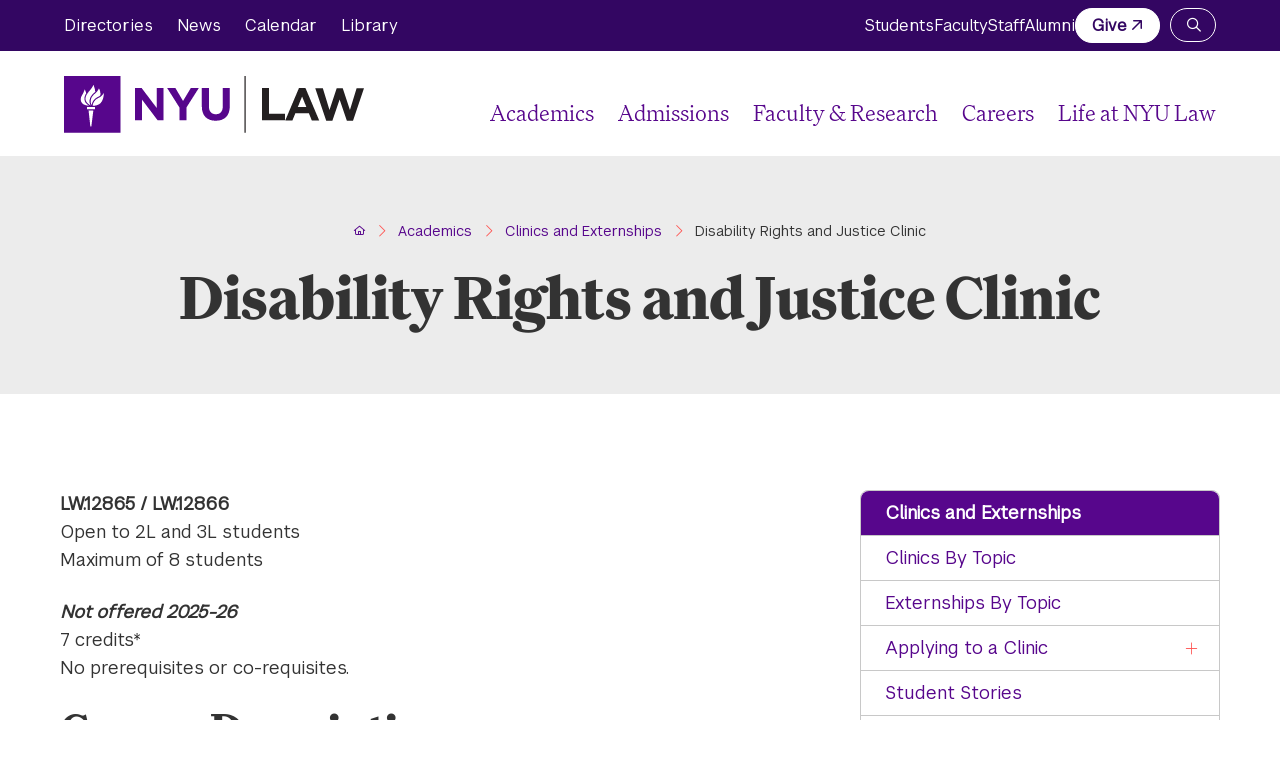

--- FILE ---
content_type: text/html; charset=UTF-8
request_url: https://www.law.nyu.edu/academics/clinics/DisabilityRights
body_size: 9886
content:
<!DOCTYPE html>
<html lang="en" dir="ltr" prefix="og: https://ogp.me/ns#">
<head>
  <meta charset="utf-8" />
<noscript><style>form.antibot * :not(.antibot-message) { display: none !important; }</style>
</noscript><script async src="https://www.googletagmanager.com/gtag/js?id=UA-3607365-1"></script>
<script>window.dataLayer = window.dataLayer || [];function gtag(){dataLayer.push(arguments)};gtag("js", new Date());gtag("set", "developer_id.dMDhkMT", true);gtag("config", "UA-3607365-1", {"groups":"default","anonymize_ip":true,"page_placeholder":"PLACEHOLDER_page_path"});</script>
<link rel="canonical" href="https://www.law.nyu.edu/academics/clinics/DisabilityRights" />
<meta property="og:url" content="https://www.law.nyu.edu/academics/clinics/DisabilityRights" />
<meta property="og:title" content="Disability Rights and Justice Clinic" />
<meta name="twitter:card" content="summary_large_image" />
<meta name="Generator" content="Drupal 10 (https://www.drupal.org)" />
<meta name="MobileOptimized" content="width" />
<meta name="HandheldFriendly" content="true" />
<meta name="viewport" content="width=device-width, initial-scale=1.0" />

  <title>Disability Rights and Justice Clinic | NYU School of Law</title>
  <script async src="https://www.googletagmanager.com/gtag/js?id=G-6TZ56T8HTZ"></script>
  <script>
    window.dataLayer = window.dataLayer || [];
    function gtag(){dataLayer.push(arguments);}
    gtag('js', new Date());
    gtag('config', 'G-6TZ56T8HTZ');
  </script>
  <link rel="stylesheet" media="all" href="/sites/default/files/css/css_Sn9EyMGNRAy6BNx2xAOdP1EcPDwNkGyca3WDonpvPHM.css?delta=0&amp;language=en&amp;theme=nyu_law&amp;include=[base64]" />
<link rel="stylesheet" media="all" href="/sites/default/files/css/css_QuILQFVp4Vn-pR22SJcqfLOZvHaySH3VQ3n2pUL4vTc.css?delta=1&amp;language=en&amp;theme=nyu_law&amp;include=[base64]" />

  
  <link rel="apple-touch-icon" sizes="180x180" href="/themes/custom/nyu_law/assets/favicons/apple-touch-icon.png">
  <link rel="icon" type="image/png" sizes="32x32" href="/themes/custom/nyu_law/assets/favicons/favicon-32x32.png">
  <link rel="icon" type="image/png" sizes="16x16" href="/themes/custom/nyu_law/assets/favicons/favicon-16x16.png">
  <link rel="manifest" href="/themes/custom/nyu_law/assets/favicons/site.webmanifest" crossorigin="use-credentials">
  <link rel="shortcut icon" href="/themes/custom/nyu_law/assets/favicons/favicon.ico">
  <meta name="msapplication-TileColor" content="#da532c">
  <meta name="msapplication-TileImage" content="/themes/custom/nyu_law/assets/favicons/mstile-144x144.png">
  <meta name="msapplication-config" content="/themes/custom/nyu_law/assets/favicons/browserconfig.xml">
  <meta name="theme-color" content="#ffffff">
</head>
<body class="path-node page-node-type-page">
  <div class="skip-link">
    <a href="#main-menu" class="visually-hidden element-focusable">Skip to main site navigation</a>
    <a href="#main-content" class="visually-hidden element-focusable">Skip to main content</a>
  </div>
  
    <div class="dialog-off-canvas-main-canvas" data-off-canvas-main-canvas>
    <div id="block-sitewide-alert-block" class="block block-sitewide-alert-block">
  
    
      <div data-sitewide-alert></div>
  </div>


<div class="page page--page page--in-group page--in-site-section-group">
      <div id="block-system-messages-block" class="system-region">
  <div class="grid-container">
    <div class="system-messages">
      <div data-drupal-messages-fallback class="hidden"></div>
    </div>
  </div>
</div>


  
      <header class="site-header site-header--primary">
      <div class='site-header__sticky-container'>
        <div class="site-header__wrapper">
          <a class="site-header__logo site-header__logo--sm" href="/" aria-label="NYU Law Homepage">
            <img class="site-header__logo-violet" src="/themes/custom/nyu_law/assets/img/logo-violet.svg" alt="NYU Law Logo" width="300" height="57">
            <img class="site-header__logo-white" src="/themes/custom/nyu_law/assets/img/logo-white.svg" alt="NYU Law Logo" width="300" height="57">
          </a>
          <button
  type="button"
  class="mobile-menu-button button-toggle"
  data-button-open-text="click to open the main menu"
  data-button-close-text="click to close the main menu" 
  data-button-enable-at="0"
  data-button-disable-at="1024"
  data-button-open-class="mobile-menu-open"
  data-button-open-class-element=""
  aria-live="polite"
  aria-label="Main Menu"
  id="header-menus--button-toggle"
  aria-controls="header-menus"  data-toggle-type="menu"
  aria-expanded="true"  aria-haspopup="true"    
>
    <span class="show-for-sr">click to open the main menu</span></button>
          <div id="header-menus" aria-labelledby="header-menus--button-toggle" class="site-header__main">
            <div class="site-search">
              <button
  type="button"
  class="site-search__toggle button-toggle"
  data-button-open-text="Open the search panel"
  data-button-close-text="Close the search panel" 
  data-button-enable-at="0"
  data-button-disable-at="-1"
  data-button-open-class="search-panel-open"
  data-button-open-class-element=""
  aria-live="polite"
  aria-label="Search NYU Law"
  id="site-search--button-toggle"
  aria-controls="search-block-form"  data-toggle-type="accordion"
  aria-expanded="true"      
>
    <span class="show-for-sr">Open the search panel</span></button>
              <div class="search-form search-block-form oho-search-api-form" id="search-block-form">
                <div class="search-title">Search law.nyu.edu</div>
                <gcse:searchbox-only resultsurl="/search"></gcse:searchbox-only>
              </div>
            </div>
            <div class="site-header__top">
              <div class="site-header__top-inner">
                <nav id="utility-menu" class="utility-menu"
  data-item-open-text="Open the %s menu"
  data-item-close-text="Close the %s menu"
  aria-live="polite"
>
  
  
              <ul class="menu">
              <li>
        <a href="https://its.law.nyu.edu/directories/" rel="noopener">Directories</a>
              </li>
          <li>
        <a href="/news" data-drupal-link-system-path="node/76">News</a>
              </li>
          <li>
        <a href="/events" data-drupal-link-system-path="events">Calendar</a>
              </li>
          <li>
        <a href="https://www.law.nyu.edu/library" rel="noopener">Library</a>
              </li>
        </ul>
  


</nav>
<nav id="audience-menu" class="audience-menu accessible-menu"
  data-item-open-text="Open the %s menu"
  data-item-close-text="Close the %s menu"
  aria-live="polite"
>
  
  
              <ul class="menu">
              <li>
        <a href="/students" data-drupal-link-system-path="node/207">Students </a>
              </li>
          <li>
        <a href="/faculty/portal" data-drupal-link-system-path="node/44247">Faculty </a>
              </li>
          <li>
        <a href="/staff-portal" data-drupal-link-system-path="node/209">Staff</a>
              </li>
          <li>
        <a href="/alumni" data-drupal-link-system-path="node/210">Alumni</a>
              </li>
          <li>
        <a href="https://www.givecampus.com/campaigns/21763/donations/new" class="btn--white external" rel="noopener">Give</a>
              </li>
        </ul>
  


</nav>


              </div>
            </div>
            <div class="site-header__bottom">
              <a class="site-header__logo site-header__logo--lg" href="/" aria-label="NYU Law Homepage">
                <img class="site-header__logo-violet" src="/themes/custom/nyu_law/assets/img/logo-violet.svg" alt="NYU Law Logo" width="300" height="57">
              </a>
              
<nav id="main-menu" class="main-menu accessible-menu"
  data-item-open-text="Open the %s menu"
  data-item-close-text="Close the %s menu"
  data-menu-link-text="%s Overview"
  aria-live="polite"
>
  
  
              <ul class="menu">
              <li class="menu-item--expanded">
        <a href="/academics" data-drupal-link-system-path="node/198">Academics </a>
                                <ul class="menu">
              <li>
        <a href="/academics/degree-programs" data-drupal-link-system-path="node/44235">Degree Programs</a>
              </li>
          <li>
        <a href="/executive-programs" data-drupal-link-system-path="node/44491">Executive Programs</a>
              </li>
          <li>
        <a href="https://its.law.nyu.edu/courses/" rel="noopener">Courses</a>
              </li>
          <li>
        <a href="/academics/clinics" data-drupal-link-system-path="node/202">Clinics &amp; Externships</a>
              </li>
          <li>
        <a href="/academics/areasofstudy" data-drupal-link-system-path="node/180">Areas of Study</a>
              </li>
          <li>
        <a href="/global" data-drupal-link-system-path="node/224">Global</a>
              </li>
          <li>
        <a href="/lawbusiness" data-drupal-link-system-path="node/44236">Law &amp; Business</a>
              </li>
          <li>
        <a href="/registrar" data-drupal-link-system-path="node/238">Registrar</a>
              </li>
        </ul>
  
              </li>
          <li class="menu-item--expanded">
        <a href="/admissions" data-drupal-link-system-path="node/199">Admissions</a>
                                <ul class="menu">
              <li>
        <a href="/jdadmissions" data-drupal-link-system-path="node/200">JD Admissions</a>
              </li>
          <li>
        <a href="/llmjsd" data-drupal-link-system-path="node/201">Graduate Admissions</a>
              </li>
          <li>
        <a href="/admissions/why-nyu-law" data-drupal-link-system-path="node/211">Why NYU Law</a>
              </li>
        </ul>
  
              </li>
          <li class="menu-item--expanded">
        <a href="/faculty" data-drupal-link-system-path="node/203">Faculty &amp; Research </a>
                                <ul class="menu">
              <li>
        <a href="https://its.law.nyu.edu/facultyprofiles/index.cfm" rel="noopener">Faculty Profiles</a>
              </li>
          <li>
        <a href="https://its.law.nyu.edu/facultyprofiles/index.cfm?fuseaction=home.faculty_experts" rel="noopener">Faculty by Expertise</a>
              </li>
          <li>
        <a href="/centers" data-drupal-link-system-path="node/218">Centers and Institutes </a>
              </li>
          <li>
        <a href="https://www.law.nyu.edu/academics/colloquia" rel="noopener">Colloquia</a>
              </li>
          <li>
        <a href="/faculty/portal" data-drupal-link-system-path="node/44247">Faculty Portal</a>
              </li>
        </ul>
  
              </li>
          <li class="menu-item--expanded">
        <a href="/careers" data-drupal-link-system-path="node/204">Careers</a>
                                <ul class="menu">
              <li>
        <a href="/careerservices" data-drupal-link-system-path="node/227">Private Sector</a>
              </li>
          <li>
        <a href="/publicinterestlawcenter" data-drupal-link-system-path="node/228">Public Interest</a>
              </li>
          <li>
        <a href="/judicialclerkships" data-drupal-link-system-path="node/230">Judicial Clerkships</a>
              </li>
          <li>
        <a href="/careers/careers-academia" data-drupal-link-system-path="node/229">Careers in Academia</a>
              </li>
        </ul>
  
              </li>
          <li class="menu-item--expanded">
        <a href="/life-nyu-law" data-drupal-link-system-path="node/205">Life at NYU Law </a>
                                <ul class="menu">
              <li>
        <a href="/life-nyu-law/our-new-york-advantage" data-drupal-link-system-path="node/44238">Our New York Advantage</a>
              </li>
          <li>
        <a href="/life-nyu-law/nyu-law-community" data-drupal-link-system-path="node/44239">Our NYU Law Community</a>
              </li>
          <li>
        <a href="/studentaffairs" data-drupal-link-system-path="node/44245">Student Life</a>
              </li>
          <li>
        <a href="/graduateaffairs" data-drupal-link-system-path="node/239">Graduate Affairs </a>
              </li>
          <li>
        <a href="https://www.nyu.edu/students/health-and-wellness.html" rel="noopener">Health &amp; Wellness</a>
              </li>
          <li>
        <a href="/housing" data-drupal-link-system-path="node/44246">Housing</a>
              </li>
          <li>
        <a href="/studentgroups" data-drupal-link-system-path="node/226">Student Groups</a>
              </li>
        </ul>
  
              </li>
        </ul>
  


</nav>


            </div>
          </div>
        </div>
      </div>
    </header>
  
  <div class="page-wrapper">
    <main id="main-content" class="main-content">
      
      
<article class="general-page general-page--full">
    <section class="hero hero--general hero--no-img  oho-animate-sequence">
    <div class="grid-container">
      <div class="hero__content text-margin-reset">
        <div class="grid-x grid-margin-x">
          <div class="cell medium-offset-1 medium-10">
              <div class="grid-container">
    <ol class="breadcrumbs">
          <li>
                  <a href="/"><span>Home</span></a>
              </li>
          <li>
                  <a href="/academics"><span>Academics</span></a>
              </li>
          <li>
                  <a href="/academics/clinics"><span>Clinics and Externships</span></a>
              </li>
          <li>
                  Disability Rights and Justice Clinic
              </li>
        </ol>
  </div>

            <h1>Disability Rights and Justice Clinic</h1>
          </div>
                  </div>
      </div>
          </div>
  </section>

  
  <section class="global-spacing--12x wysiwyg-block">
    <div class="grid-container">
      <div class="grid-x grid-margin-x row-gap">
                  <div class="cell initial-12 medium-5 large-4 medium-order-2">
            

<div
  id="id-more-in-this-section"
  class="accordion accordion--mobile accordion-sidebar-menu"
  data-accordion-open-text="Click to Open"
  data-accordion-close-text="Click to Close"
  data-accordion-breakpoint="768"          >
    <button
    id="id-more-in-this-section--button"
    class="accordion__button btn btn--small"
    aria-controls="id-more-in-this-section--content"
    aria-expanded="true"
    data-toggle-type="menu"
        aria-haspopup="true"  >
    <span class="accordion__button-text">More in this section</span>
    <div class="accordion__icon">
      <i class="fa-light fa-plus"></i>
    </div>
  </button>
  <div id="id-more-in-this-section--content" class="accordion__content" aria-labelledby="id-more-in-this-section--button">
        <nav
      id="sidebar-menu"
      class="sidebar-menu accessible-menu"
      data-menu-label="% s submenu"
      aria-label="Section menu"
    >
      <div class="sidebar-parent-link">
        <a href="/academics/clinics">Clinics and Externships</a>
      </div>
      
              <ul class="menu">
              <li>
        <a href="/academics/clinics/clinics-by-topic" data-drupal-link-system-path="node/37775">Clinics By Topic</a>
              </li>
          <li>
        <a href="/academics/clinics/externships-by-topic" data-drupal-link-system-path="node/37750">Externships By Topic</a>
              </li>
          <li class="menu-item--expanded">
        <a href="/academics/clinics/applications" data-drupal-link-system-path="node/16445">Applying to a Clinic</a>
                                <ul class="menu">
              <li>
        <a href="/academics/clinics/allclinics" data-drupal-link-system-path="node/30129">All Clinics and Externships</a>
              </li>
          <li>
        <a href="/academics/clinics/year" data-drupal-link-system-path="node/16442">Year-Long Clinics</a>
              </li>
          <li>
        <a href="/academics/clinics/semester" data-drupal-link-system-path="node/16443">One-Semester Clinics and Externships</a>
              </li>
          <li>
        <a href="/academics/clinics/applications/timelines" data-drupal-link-system-path="node/30132">Clinic Application Timelines</a>
              </li>
          <li>
        <a href="/academics/clinics/applications/matching-selection" data-drupal-link-system-path="node/16449">Clinic Matching and Selection Process</a>
              </li>
          <li>
        <a href="/academics/clinics/applications/Transfer_JD_Clinics" data-drupal-link-system-path="node/37683">Clinics Open to Transfer JD students</a>
              </li>
          <li>
        <a href="/academics/clinics/applications/llm-clinics" data-drupal-link-system-path="node/30122">Clinics Open to LLM Students</a>
              </li>
          <li>
        <a href="/academics/clinics/applications/faq" data-drupal-link-system-path="node/30877">Clinic Applications FAQ</a>
              </li>
          <li>
        <a href="/academics/clinics/applications/forms" data-drupal-link-system-path="node/21979">Forms</a>
              </li>
        </ul>
  
              </li>
          <li>
        <a href="/academics/clinics/student-stories" data-drupal-link-system-path="node/37960">Student Stories</a>
              </li>
          <li class="menu-item--expanded">
        <a href="/academics/clinics/Labs" data-drupal-link-system-path="node/37961">Labs</a>
                                <ul class="menu">
              <li>
        <a href="/academics/clinics/labs/Env_and_Climate_Justice_Lab" data-drupal-link-system-path="node/43470">Environmental and Climate Justice Lab</a>
              </li>
          <li>
        <a href="/academics/clinics/labs/Law_Organizing_Lab" data-drupal-link-system-path="node/43015">Law and Organizing Lab</a>
              </li>
          <li>
        <a href="/academics/clinics/labs/Pretrial_Abolition_Lab" data-drupal-link-system-path="node/43016">Pretrial Abolition Lab</a>
              </li>
          <li>
        <a href="/academics/clinics/labs/Rule_of_Law_Practice_Lab" data-drupal-link-system-path="node/43994">Rule of Law Practice Lab</a>
              </li>
        </ul>
  
              </li>
          <li class="menu-item--expanded">
        <a href="/academics/clinics/clinical-faculty-workshops" data-drupal-link-system-path="node/37944">Clinical Faculty Workshops</a>
                                <ul class="menu">
              <li>
        <a href="/academics/clinics/clinical-faculty-workshops/clinical-pedagogy-lunch-series" data-drupal-link-system-path="node/37345">Clinical Pedagogy Lunch Series</a>
              </li>
          <li>
        <a href="/academics/clinics/clinical-faculty-workshops/clinical-theory-workshops" data-drupal-link-system-path="node/31750">Stephen Ellmann Clinical Theory Workshop</a>
              </li>
        </ul>
  
              </li>
          <li>
        <a href="/academics/clinics/contact" data-drupal-link-system-path="node/16448">Contact Us</a>
              </li>
        </ul>
  


    </nav>
    </div>
</div>

          </div>
                <div class="cell initial-12 medium-7 large-8">
          <div class="wysiwyg">
            <p><strong>LW.12865 / LW.12866</strong><br>Open to 2L and 3L&nbsp;students<br>Maximum of 8 students</p><p><em><strong>Not offered 2025-26</strong></em><br>7 credits*<br>No prerequisites or co-requisites.</p><h2>Course Description</h2><p>The Disability Rights and Justice Clinic advocates to enhance and promote the civil rights, autonomy, and self-determination of low-income individuals with disabilities. DRJC represents clients on a range of matters, including securing eligibility for government benefits and services, advocating for sexual rights, ensuring due process protections in guardianship proceedings, engaging in prisoners’ rights advocacy, and challenging discrimination in access to programs and services at the state and federal levels. Students engage in direct legal representation and advocacy projects with the mission to facilitate access to justice for our clients.</p><h3>Fieldwork</h3><p>DRJC students are responsible for taking the lead on their cases and projects, and working in teams under the direct supervision of the professor. Students meet and interview clients, conduct research and writing, engage in strategic case and advocacy planning, counsel clients, and facilitate and lead client meetings and court appearances. In addition to gaining skills in areas such as client-centered lawyering, research, and writing, students build essential professionalism skills as an aspect of their fieldwork.</p><h3>Seminar</h3><p>The Seminar covers substantive law and policy, both to give students a general foundation for their case and policy work in the clinic and later to explore certain topics in further depth. The exploration of disability justice provides a framework to critique the civil rights framework of disability law and challenges students to think creatively as to how disability justice may be implemented together with disability rights to achieve greater access to justice for disabled people.</p><hr><p><em>* 7 credits include 3 clinical credits and 4 academic seminar credits.</em></p>
            
            
                        
          </div>
        </div>
      </div>
    </div>
  </section>

  

  
</article>


    </main>
  </div>

  
<aside id="block-block-content-27ad33b1-70ca-4e0b-b34a-060efb5f1fb4" class="sock">
  <div class="grid-container">
    

    <div class="sock__grid">
      <div id="sockPhoto_1" class="sock__photo" data-speed="0.16" style="transform: translateY(33.4824px);">
        <figure>
          <img alt="washington square park arial view" src="/themes/custom/nyu_law/assets/img/sock1.jpg" aria-hidden="true">
        </figure>
      </div>

      <div id="sockPhoto_2" class="sock__photo" data-speed="0.1" style="transform: translateY(12.0301px);">
        <figure>
          <img alt="students walking across brooklyn bridge" src="/themes/custom/nyu_law/assets/img/sock2.jpg" aria-hidden="true">
        </figure>
      </div>

      <div id="sockPhoto_3" class="sock__photo" data-speed="0.04" style="transform: translateY(12.935px);">
        <figure>
          <img alt="students on NYC harbor cruise" src="/themes/custom/nyu_law/assets/img/sock3.jpg" aria-hidden="true">
        </figure>
      </div>

      <div id="sockPhoto_4" class="sock__photo" data-speed="0.1" style="transform: translateY(91.0301px);">
        <figure>
          <img alt="NYC skyline with empire state building lit up with purple lights" src="/themes/custom/nyu_law/assets/img/sock4.jpg" aria-hidden="true">
        </figure>
      </div>

      <div id="sockPhoto_5" class="sock__photo" data-speed="0.04" style="transform: translateY(34.2266px);">
        <figure>
          <img src="/themes/custom/nyu_law/assets/img/sock5.jpg" aria-hidden="true" alt="students chatting outside vanderbilt hall">
        </figure>
      </div>

      <div id="sockIcon_1" class="sock__icon">
        <figure>
          <img alt="pigeon illustration" src="/themes/custom/nyu_law/assets/img/sock-bird.svg" aria-hidden="true">
        </figure>
      </div>

      <div id="sockIcon_2" class="sock__icon">
        <figure>
          <img alt="law school building front door illustration" src="/themes/custom/nyu_law/assets/img/sock-doorway.svg" aria-hidden="true">
        </figure>
      </div>

      <div id="sockIcon_3" class="sock__icon">
        <figure>
          <img alt="washington square arch illustration" src="/themes/custom/nyu_law/assets/img/sock-building.svg" aria-hidden="true">
        </figure>
      </div>

      <div class="sock__container">
        <h2 class="sock__title">Take the Next Step</h2>
                  <nav aria-label="Calls to action">
            <ul class="sock__links">
              <li>
            <a href="/jdadmissions" class="btn btn--cta">JD Admissions</a>

        </li>
              <li>
            <a href="/llmjsd" class="btn btn--cta">Graduate Admissions</a>

        </li>
          </ul>
  
          </nav>
              </div>
    </div>

  </div>
</aside>



  
<footer id="block-block-content-67fec765-eacc-4781-9785-49c64ce50f40" class="site-footer">
  
  <div class="grid-container">
    <div class="footer__top">
      <div class="footer__top-inner">
        <a class="site-footer__logo" href="/" aria-label="NYU Law Homepage">
          <img src="/themes/custom/nyu_law/assets/img/logo-white.svg" alt="NYU Law Logo" width="260" height="50">
        </a>
                  <div class="site-footer__social-media">
            <h2 class="show-for-sr">Social Media Links</h2>
                <ul class="social-media">
              <li>
<li>
  <a
    href="https://www.facebook.com/nyulaw"
    target="_blank"
    aria-label="Opens Facebook in a new window"
  >
    <span class="show-for-sr">Facebook</span>
    <span class="fab fa-facebook"></span>


  </a>
</li>
</li>
              <li>
<li>
  <a
    href="https://x.com/nyulaw"
    target="_blank"
    aria-label="Opens X in a new window"
  >
    <span class="show-for-sr">X</span>
    <span class="fab fa-x-twitter"></span>


  </a>
</li>
</li>
              <li>
<li>
  <a
    href="https://www.youtube.com/user/nyuschooloflaw"
    target="_blank"
    aria-label="Opens Youtube in a new window"
  >
    <span class="show-for-sr">Youtube</span>
    <span class="fab fa-youtube"></span>


  </a>
</li>
</li>
              <li>
<li>
  <a
    href="https://www.instagram.com/nyulaw/"
    target="_blank"
    aria-label="Opens Instagram in a new window"
  >
    <span class="show-for-sr">Instagram</span>
    <span class="fab fa-instagram"></span>


  </a>
</li>
</li>
              <li>
<li>
  <a
    href="https://www.linkedin.com/school/new-york-university-school-of-law"
    target="_blank"
    aria-label="Opens LinkedIn in a new window"
  >
    <span class="show-for-sr">LinkedIn</span>
    <span class="fab fa-linkedin"></span>


  </a>
</li>
</li>
          </ul>
  
          </div>
              </div>
    </div>

    <div class="footer__middle">
      <div class="grid-x grid-margin-x">
        <div class="cell initial-12 large-3">
          <div class="site-footer__contact">
            <span class="fa-solid fa-phone" aria-hidden="true"></span>
            <ul class="footer-phone">
              <li>
            <a href="tel:212-998-6100" rel="noopener">212-998-6100</a>

        </li>
          </ul>
  
            <div class="site-footer__address">
              <span class="fa-solid fa-location-dot" aria-hidden="true"></span>
              <span class="footer-address"><p>40 Washington Sq. South<br>New York, NY 10012</p></span>
            </div>
            <span class="fa-solid fa-map" aria-hidden="true"></span>
              <a href="/admissions-live/visit-nyu-law" class="footer-map">Campus Map</a>

          </div>
        </div>
        <div class="cell initial-12 large-2 link__set-first">
          <ul>
              <li>
            <a href="/academics">Academics</a>

        </li>
              <li>
            <a href="/admissions">Admissions</a>

        </li>
              <li>
            <a href="/faculty">Faculty &amp; Research</a>

        </li>
              <li>
            <a href="/careers">Careers</a>

        </li>
              <li>
            <a href="/life-nyu-law">Life at NYU Law</a>

        </li>
          </ul>
  
        </div>
        <div class="cell initial-12 large-2 link__set-first">
          <ul>
              <li>
            <a href="/students">Students</a>

        </li>
              <li>
            <a href="/faculty/portal">Faculty</a>

        </li>
              <li>
            <a href="/staff-portal">Staff</a>

        </li>
              <li>
            <a href="/alumni">Alumni</a>

        </li>
          </ul>
  
        </div>
        <div class="cell initial-12 large-4 link__set-third">
          <ul>
              <li>
            <a href="/about">About</a>

        </li>
              <li>
            <a href="/library">Library</a>

        </li>
              <li>
            <a href="/news">News</a>

        </li>
              <li>
            <a href="/about/abastandard">ABA Standard 509 Information</a>

        </li>
              <li>
            <a href="https://www.givecampus.com/campaigns/21763/donations/new" class="external" rel="noopener">Give</a>

        </li>
              <li>
            <a href="https://its.law.nyu.edu/facultyprofiles/" rel="noopener">Faculty Directory</a>

        </li>
              <li>
            <a href="https://its.law.nyu.edu/directories/" rel="noopener">Directories</a>

        </li>
              <li>
            <a href="https://www.nyu.edu/footer/accessibility.html" rel="noopener">Accessibility</a>

        </li>
          </ul>
  
        </div>
      </div>
    </div>

    <div class="footer__bottom">
            <p class="site-footer__copyright">© 2025 New York University School of Law</p>
      <p class="site-footer__illustrator">Illustrations by Ryan Todd</p>
    </div>

    
    <div class="footer__bottom_discrimination">
      <p>Equal Opportunity and Non-Discrimination at NYU - New York University is committed to maintaining an environment that encourages and fosters respect for individual values and appropriate conduct among all persons. In all University spaces—physical and digital—programming, activities, and events are carried out in accordance with applicable law as well as University policy, which includes but is not limited to its <a href="https://www.nyu.edu/about/policies-guidelines-compliance/equal-opportunity/harassment-and-discrimination.html">Non-Discrimination and Anti-Harassment Policy.</a></p>
    </div>
  </div>
</footer>


</div>

  </div>

  
  <script type="application/json" data-drupal-selector="drupal-settings-json">{"path":{"baseUrl":"\/","pathPrefix":"","currentPath":"node\/37408","currentPathIsAdmin":false,"isFront":false,"currentLanguage":"en"},"pluralDelimiter":"\u0003","suppressDeprecationErrors":true,"google_analytics":{"account":"UA-3607365-1","trackOutbound":true,"trackMailto":true,"trackTel":true,"trackDownload":true,"trackDownloadExtensions":"7z|aac|arc|arj|asf|asx|avi|bin|csv|doc(x|m)?|dot(x|m)?|exe|flv|gif|gz|gzip|hqx|jar|jpe?g|js|mp(2|3|4|e?g)|mov(ie)?|msi|msp|pdf|phps|png|ppt(x|m)?|pot(x|m)?|pps(x|m)?|ppam|sld(x|m)?|thmx|qtm?|ra(m|r)?|sea|sit|tar|tgz|torrent|txt|wav|wma|wmv|wpd|xls(x|m|b)?|xlt(x|m)|xlam|xml|z|zip"},"eu_cookie_compliance":{"cookie_policy_version":"1.0.0","popup_enabled":false,"popup_agreed_enabled":false,"popup_hide_agreed":false,"popup_clicking_confirmation":false,"popup_scrolling_confirmation":false,"popup_html_info":false,"use_mobile_message":false,"mobile_popup_html_info":false,"mobile_breakpoint":768,"popup_html_agreed":false,"popup_use_bare_css":true,"popup_height":"auto","popup_width":"100%","popup_delay":1000,"popup_link":"\/privacy-policy","popup_link_new_window":false,"popup_position":false,"fixed_top_position":true,"popup_language":"en","store_consent":false,"better_support_for_screen_readers":false,"cookie_name":"","reload_page":false,"domain":"","domain_all_sites":false,"popup_eu_only":false,"popup_eu_only_js":false,"cookie_lifetime":100,"cookie_session":0,"set_cookie_session_zero_on_disagree":0,"disagree_do_not_show_popup":false,"method":"default","automatic_cookies_removal":true,"allowed_cookies":"","withdraw_markup":"\u003Cbutton type=\u0022button\u0022 class=\u0022eu-cookie-withdraw-tab\u0022\u003EPrivacy settings\u003C\/button\u003E\n\u003Cdiv aria-labelledby=\u0022popup-text\u0022 class=\u0022eu-cookie-withdraw-banner\u0022\u003E\n  \u003Cdiv class=\u0022popup-content info eu-cookie-compliance-content\u0022\u003E\n    \u003Cdiv id=\u0022popup-text\u0022 class=\u0022eu-cookie-compliance-message\u0022 role=\u0022document\u0022\u003E\n      \u003Ch2\u003EWe use cookies on this site to enhance your user experience\u003C\/h2\u003E\u003Cp\u003EYou have given your consent for us to set cookies.\u003C\/p\u003E\n    \u003C\/div\u003E\n    \u003Cdiv id=\u0022popup-buttons\u0022 class=\u0022eu-cookie-compliance-buttons\u0022\u003E\n      \u003Cbutton type=\u0022button\u0022 class=\u0022eu-cookie-withdraw-button  button button--small button--primary\u0022\u003EWithdraw consent\u003C\/button\u003E\n    \u003C\/div\u003E\n  \u003C\/div\u003E\n\u003C\/div\u003E","withdraw_enabled":false,"reload_options":0,"reload_routes_list":"","withdraw_button_on_info_popup":false,"cookie_categories":[],"cookie_categories_details":[],"enable_save_preferences_button":true,"cookie_value_disagreed":"0","cookie_value_agreed_show_thank_you":"1","cookie_value_agreed":"2","containing_element":"body","settings_tab_enabled":false,"olivero_primary_button_classes":" button button--small button--primary","olivero_secondary_button_classes":" button button--small","close_button_action":"close_banner","open_by_default":false,"modules_allow_popup":true,"hide_the_banner":false,"geoip_match":true,"unverified_scripts":[]},"ckeditorAccordion":{"accordionStyle":{"collapseAll":1,"keepRowsOpen":1,"animateAccordionOpenAndClose":1,"openTabsWithHash":1,"allowHtmlInTitles":0}},"sitewideAlert":{"refreshInterval":60000,"automaticRefresh":true},"user":{"uid":0,"permissionsHash":"032543c99444af3f07d11a15400fc84d29b91d793a2af50c769b944197ec0566"}}</script>
<script src="/sites/default/files/js/js__nb4lfhS14y1OICUmRJg65apySbLIdV6G7EC7DrB7Ao.js?scope=footer&amp;delta=0&amp;language=en&amp;theme=nyu_law&amp;include=eJxtisEKw0AIBX9oiZ-0WNcuEuMrxhDy982ph5LTDMPIqsMK2VkEOQxBP1veiSiN0fToAqymN7aPG4coPcU2genaOdivMtnpPzQkx1Sajhd72630tHEPrllkYfUF6YU6Wg"></script>
<script src="/modules/contrib/ckeditor_accordion/js/accordion.frontend.min.js?t5n7oc"></script>
<script src="/sites/default/files/js/js_uUFt-2pzfuRP0Nb_G4i8teYUDc62yyibDJa0nmiTw9Q.js?scope=footer&amp;delta=2&amp;language=en&amp;theme=nyu_law&amp;include=eJxtisEKw0AIBX9oiZ-0WNcuEuMrxhDy982ph5LTDMPIqsMK2VkEOQxBP1veiSiN0fToAqymN7aPG4coPcU2genaOdivMtnpPzQkx1Sajhd72630tHEPrllkYfUF6YU6Wg"></script>
<script src="//cse.google.com/cse.js?cx=001491454438346586204:icelz3iqqz4" async=""></script>
<script src="/sites/default/files/js/js_UEJFinuRKKhsAC_DjHSZJ_l8-8SajZpRnMUYW3OUUxg.js?scope=footer&amp;delta=4&amp;language=en&amp;theme=nyu_law&amp;include=eJxtisEKw0AIBX9oiZ-0WNcuEuMrxhDy982ph5LTDMPIqsMK2VkEOQxBP1veiSiN0fToAqymN7aPG4coPcU2genaOdivMtnpPzQkx1Sajhd72630tHEPrllkYfUF6YU6Wg"></script>

</body>
</html>


--- FILE ---
content_type: text/css
request_url: https://www.law.nyu.edu/sites/default/files/css/css_QuILQFVp4Vn-pR22SJcqfLOZvHaySH3VQ3n2pUL4vTc.css?delta=1&language=en&theme=nyu_law&include=eJxtjEFuwzAMBD8kmE8SKGnjEJZEgaRhJK-vCxRNDz3tzBy2HmgSaplrVWuik35pe5jOwGzpDqCpNrjLGwlnrqqH4J6xuvCsoP9iLmxIj_uFL7gO0B_eLpRv9aTGcwftXQv3H8sebAE7JGjAnXd4Wmy8G6-nU7Nzcd8-ZTvnOksXf6Ill8AlDZk7LEimRPKXBwYVdnwBFE9hcA
body_size: 71677
content:
/* @license MIT https://github.com/necolas/normalize.css/blob/8.0.1/LICENSE.md */
html{line-height:1.15;-webkit-text-size-adjust:100%;}body{margin:0;}main{display:block;}h1{font-size:2em;margin:0.67em 0;}hr{box-sizing:content-box;height:0;overflow:visible;}pre{font-family:monospace,monospace;font-size:1em;}a{background-color:transparent;}abbr[title]{border-bottom:none;text-decoration:underline;text-decoration:underline dotted;}b,strong{font-weight:bolder;}code,kbd,samp{font-family:monospace,monospace;font-size:1em;}small{font-size:80%;}sub,sup{font-size:75%;line-height:0;position:relative;vertical-align:baseline;}sub{bottom:-0.25em;}sup{top:-0.5em;}img{border-style:none;}button,input,optgroup,select,textarea{font-family:inherit;font-size:100%;line-height:1.15;margin:0;}button,input{overflow:visible;}button,select{text-transform:none;}button,[type="button"],[type="reset"],[type="submit"]{-webkit-appearance:button;}button::-moz-focus-inner,[type="button"]::-moz-focus-inner,[type="reset"]::-moz-focus-inner,[type="submit"]::-moz-focus-inner{border-style:none;padding:0;}button:-moz-focusring,[type="button"]:-moz-focusring,[type="reset"]:-moz-focusring,[type="submit"]:-moz-focusring{outline:1px dotted ButtonText;}fieldset{padding:0.35em 0.75em 0.625em;}legend{box-sizing:border-box;color:inherit;display:table;max-width:100%;padding:0;white-space:normal;}progress{vertical-align:baseline;}textarea{overflow:auto;}[type="checkbox"],[type="radio"]{box-sizing:border-box;padding:0;}[type="number"]::-webkit-inner-spin-button,[type="number"]::-webkit-outer-spin-button{height:auto;}[type="search"]{-webkit-appearance:textfield;outline-offset:-2px;}[type="search"]::-webkit-search-decoration{-webkit-appearance:none;}::-webkit-file-upload-button{-webkit-appearance:button;font:inherit;}details{display:block;}summary{display:list-item;}template{display:none;}[hidden]{display:none;}
/* @license GPL-2.0-or-later https://www.drupal.org/licensing/faq */
.messages{padding:15px 20px 15px 35px;word-wrap:break-word;border:1px solid;border-width:1px 1px 1px 0;border-radius:2px;background:no-repeat 10px 17px;overflow-wrap:break-word;}[dir="rtl"] .messages{padding-right:35px;padding-left:20px;text-align:right;border-width:1px 0 1px 1px;background-position:right 10px top 17px;}.messages + .messages{margin-top:1.538em;}.messages__list{margin:0;padding:0;list-style:none;}.messages__item + .messages__item{margin-top:0.769em;}.messages--status{color:#325e1c;border-color:#c9e1bd #c9e1bd #c9e1bd transparent;background-color:#f3faef;background-image:url(/themes/custom/orange_starterkit/images/icons/check.svg);box-shadow:-8px 0 0 #77b259;}[dir="rtl"] .messages--status{margin-left:0;border-color:#c9e1bd transparent #c9e1bd #c9e1bd;box-shadow:8px 0 0 #77b259;}.messages--warning{color:#734c00;border-color:#f4daa6 #f4daa6 #f4daa6 transparent;background-color:#fdf8ed;background-image:url(/themes/custom/orange_starterkit/images/icons/warning.svg);box-shadow:-8px 0 0 #e09600;}[dir="rtl"] .messages--warning{border-color:#f4daa6 transparent #f4daa6 #f4daa6;box-shadow:8px 0 0 #e09600;}.messages--error{color:#a51b00;border-color:#f9c9bf #f9c9bf #f9c9bf transparent;background-color:#fcf4f2;background-image:url(/themes/custom/orange_starterkit/images/icons/error.svg);box-shadow:-8px 0 0 #e62600;}[dir="rtl"] .messages--error{border-color:#f9c9bf transparent #f9c9bf #f9c9bf;box-shadow:8px 0 0 #e62600;}.messages--error p.error{color:#a51b00;}
:root{--f-spinner-width:36px;--f-spinner-height:36px;--f-spinner-color-1:rgba(0,0,0,0.1);--f-spinner-color-2:rgba(17,24,28,0.8);--f-spinner-stroke:2.75}.f-spinner{margin:auto;padding:0;width:var(--f-spinner-width);height:var(--f-spinner-height)}.f-spinner svg{width:100%;height:100%;vertical-align:top;animation:f-spinner-rotate 2s linear infinite}.f-spinner svg *{stroke-width:var(--f-spinner-stroke);fill:none}.f-spinner svg *:first-child{stroke:var(--f-spinner-color-1)}.f-spinner svg *:last-child{stroke:var(--f-spinner-color-2);animation:f-spinner-dash 2s ease-in-out infinite}@keyframes f-spinner-rotate{100%{transform:rotate(360deg)}}@keyframes f-spinner-dash{0%{stroke-dasharray:1,150;stroke-dashoffset:0}50%{stroke-dasharray:90,150;stroke-dashoffset:-35}100%{stroke-dasharray:90,150;stroke-dashoffset:-124}}.f-throwOutUp{animation:.175s ease-out both f-throwOutUp}.f-throwOutDown{animation:.175s ease-out both f-throwOutDown}@keyframes f-throwOutUp{to{transform:translate3d(0,-150px,0);opacity:0}}@keyframes f-throwOutDown{to{transform:translate3d(0,150px,0);opacity:0}}.f-zoomInUp{animation:var(--f-transition-duration,0.2s) ease-out .1s both f-zoomInUp}.f-zoomOutDown{animation:var(--f-transition-duration,0.2s) ease-out both f-zoomOutDown}@keyframes f-zoomInUp{from{transform:scale(0.975) translate3d(0,16px,0);opacity:0}to{transform:scale(1) translate3d(0,0,0);opacity:1}}@keyframes f-zoomOutDown{to{transform:scale(0.975) translate3d(0,16px,0);opacity:0}}.f-fadeIn{animation:var(--f-transition-duration,0.2s) ease both f-fadeIn;z-index:2}.f-fadeOut{animation:var(--f-transition-duration,0.2s) ease both f-fadeOut;z-index:1}@keyframes f-fadeIn{0%{opacity:0}100%{opacity:1}}@keyframes f-fadeOut{100%{opacity:0}}.f-fadeSlowIn{animation:var(--f-transition-duration,0.5s) ease both f-fadeSlowIn;z-index:2}.f-fadeSlowOut{animation:var(--f-transition-duration,0.5s) ease both f-fadeSlowOut;z-index:1}@keyframes f-fadeSlowIn{0%{opacity:0}100%{opacity:1}}@keyframes f-fadeSlowOut{100%{opacity:0}}.f-fadeFastIn{animation:var(--f-transition-duration,0.2s) ease-out both f-fadeFastIn;z-index:2}.f-fadeFastOut{animation:var(--f-transition-duration,0.2s) ease-out both f-fadeFastOut;z-index:2}@keyframes f-fadeFastIn{0%{opacity:.75}100%{opacity:1}}@keyframes f-fadeFastOut{100%{opacity:0}}.f-crossfadeIn{animation:var(--f-transition-duration,0.2s) ease-out both f-crossfadeIn;z-index:2}.f-crossfadeOut{animation:calc(var(--f-transition-duration,0.2s)*.5) linear .1s both f-crossfadeOut;z-index:1}@keyframes f-crossfadeIn{0%{opacity:0}100%{opacity:1}}@keyframes f-crossfadeOut{100%{opacity:0}}.f-slideIn.from-next{animation:var(--f-transition-duration,0.85s) cubic-bezier(0.16,1,0.3,1) f-slideInNext}.f-slideIn.from-prev{animation:var(--f-transition-duration,0.85s) cubic-bezier(0.16,1,0.3,1) f-slideInPrev}.f-slideOut.to-next{animation:var(--f-transition-duration,0.85s) cubic-bezier(0.16,1,0.3,1) f-slideOutNext}.f-slideOut.to-prev{animation:var(--f-transition-duration,0.85s) cubic-bezier(0.16,1,0.3,1) f-slideOutPrev}@keyframes f-slideInPrev{0%{transform:translateX(100%)}100%{transform:translate3d(0,0,0)}}@keyframes f-slideInNext{0%{transform:translateX(-100%)}100%{transform:translate3d(0,0,0)}}@keyframes f-slideOutNext{100%{transform:translateX(-100%)}}@keyframes f-slideOutPrev{100%{transform:translateX(100%)}}.f-classicIn.from-next{animation:var(--f-transition-duration,0.85s) cubic-bezier(0.16,1,0.3,1) f-classicInNext;z-index:2}.f-classicIn.from-prev{animation:var(--f-transition-duration,0.85s) cubic-bezier(0.16,1,0.3,1) f-classicInPrev;z-index:2}.f-classicOut.to-next{animation:var(--f-transition-duration,0.85s) cubic-bezier(0.16,1,0.3,1) f-classicOutNext;z-index:1}.f-classicOut.to-prev{animation:var(--f-transition-duration,0.85s) cubic-bezier(0.16,1,0.3,1) f-classicOutPrev;z-index:1}@keyframes f-classicInNext{0%{transform:translateX(-75px);opacity:0}100%{transform:translate3d(0,0,0);opacity:1}}@keyframes f-classicInPrev{0%{transform:translateX(75px);opacity:0}100%{transform:translate3d(0,0,0);opacity:1}}@keyframes f-classicOutNext{100%{transform:translateX(-75px);opacity:0}}@keyframes f-classicOutPrev{100%{transform:translateX(75px);opacity:0}}:root{--f-button-width:40px;--f-button-height:40px;--f-button-border:0;--f-button-border-radius:0;--f-button-color:#374151;--f-button-bg:#f8f8f8;--f-button-hover-bg:#e0e0e0;--f-button-active-bg:#d0d0d0;--f-button-shadow:none;--f-button-transition:all 0.15s ease;--f-button-transform:none;--f-button-svg-width:20px;--f-button-svg-height:20px;--f-button-svg-stroke-width:1.5;--f-button-svg-fill:none;--f-button-svg-filter:none;--f-button-svg-disabled-opacity:0.65}.f-button{display:flex;justify-content:center;align-items:center;box-sizing:content-box;position:relative;margin:0;padding:0;width:var(--f-button-width);height:var(--f-button-height);border:var(--f-button-border);border-radius:var(--f-button-border-radius);color:var(--f-button-color);background:var(--f-button-bg);box-shadow:var(--f-button-shadow);pointer-events:all;cursor:pointer;transition:var(--f-button-transition)}@media(hover:hover){.f-button:hover:not([disabled]){color:var(--f-button-hover-color);background-color:var(--f-button-hover-bg)}}.f-button:active:not([disabled]){background-color:var(--f-button-active-bg)}.f-button:focus:not(:focus-visible){outline:none}.f-button:focus-visible{outline:none;box-shadow:inset 0 0 0 var(--f-button-outline,2px) var(--f-button-outline-color,var(--f-button-color))}.f-button svg{width:var(--f-button-svg-width);height:var(--f-button-svg-height);fill:var(--f-button-svg-fill);stroke:currentColor;stroke-width:var(--f-button-svg-stroke-width);stroke-linecap:round;stroke-linejoin:round;transition:opacity .15s ease;transform:var(--f-button-transform);filter:var(--f-button-svg-filter);pointer-events:none}.f-button[disabled]{cursor:default}.f-button[disabled] svg{opacity:var(--f-button-svg-disabled-opacity)}.f-carousel__nav .f-button.is-prev,.f-carousel__nav .f-button.is-next,.fancybox__nav .f-button.is-prev,.fancybox__nav .f-button.is-next{position:absolute;z-index:1}.is-horizontal .f-carousel__nav .f-button.is-prev,.is-horizontal .f-carousel__nav .f-button.is-next,.is-horizontal .fancybox__nav .f-button.is-prev,.is-horizontal .fancybox__nav .f-button.is-next{top:50%;transform:translateY(-50%)}.is-horizontal .f-carousel__nav .f-button.is-prev,.is-horizontal .fancybox__nav .f-button.is-prev{left:var(--f-button-prev-pos)}.is-horizontal .f-carousel__nav .f-button.is-next,.is-horizontal .fancybox__nav .f-button.is-next{right:var(--f-button-next-pos)}.is-horizontal.is-rtl .f-carousel__nav .f-button.is-prev,.is-horizontal.is-rtl .fancybox__nav .f-button.is-prev{left:auto;right:var(--f-button-next-pos)}.is-horizontal.is-rtl .f-carousel__nav .f-button.is-next,.is-horizontal.is-rtl .fancybox__nav .f-button.is-next{right:auto;left:var(--f-button-prev-pos)}.is-vertical .f-carousel__nav .f-button.is-prev,.is-vertical .f-carousel__nav .f-button.is-next,.is-vertical .fancybox__nav .f-button.is-prev,.is-vertical .fancybox__nav .f-button.is-next{top:auto;left:50%;transform:translateX(-50%)}.is-vertical .f-carousel__nav .f-button.is-prev,.is-vertical .fancybox__nav .f-button.is-prev{top:var(--f-button-next-pos)}.is-vertical .f-carousel__nav .f-button.is-next,.is-vertical .fancybox__nav .f-button.is-next{bottom:var(--f-button-next-pos)}.is-vertical .f-carousel__nav .f-button.is-prev svg,.is-vertical .f-carousel__nav .f-button.is-next svg,.is-vertical .fancybox__nav .f-button.is-prev svg,.is-vertical .fancybox__nav .f-button.is-next svg{transform:rotate(90deg)}html.with-fancybox{width:auto;overflow:visible;scroll-behavior:auto}html.with-fancybox body{touch-action:none}html.with-fancybox body.hide-scrollbar{width:auto;margin-right:calc(var(--fancybox-body-margin,0px) + var(--fancybox-scrollbar-compensate,0px));overflow:hidden !important;overscroll-behavior-y:none}.fancybox__container{--fancybox-color:#dbdbdb;--fancybox-hover-color:#fff;--fancybox-bg:rgba(24,24,27,0.98);--fancybox-slide-gap:10px;--f-spinner-width:50px;--f-spinner-height:50px;--f-spinner-color-1:rgba(255,255,255,0.1);--f-spinner-color-2:#bbb;--f-spinner-stroke:3.65;position:fixed;top:0;left:0;bottom:0;right:0;direction:ltr;display:flex;flex-direction:column;box-sizing:border-box;margin:0;padding:0;color:#f8f8f8;-webkit-tap-highlight-color:rgba(0,0,0,0);overflow:visible;z-index:var(--fancybox-zIndex,1050);outline:none;transform-origin:top left;-webkit-text-size-adjust:100%;-moz-text-size-adjust:none;-ms-text-size-adjust:100%;text-size-adjust:100%;overscroll-behavior-y:contain}.fancybox__container *,.fancybox__container *::before,.fancybox__container *::after{box-sizing:inherit}.fancybox__container::backdrop{background-color:rgba(0,0,0,0)}.fancybox__backdrop{position:fixed;top:0;left:0;bottom:0;right:0;z-index:-1;background:var(--fancybox-bg);opacity:var(--fancybox-opacity,1);will-change:opacity}.fancybox__carousel{position:relative;box-sizing:border-box;flex:1;min-height:0;z-index:10;overflow-y:visible;overflow-x:clip}.fancybox__viewport{width:100%;height:100%}.fancybox__viewport.is-draggable{cursor:move;cursor:grab}.fancybox__viewport.is-dragging{cursor:move;cursor:grabbing}.fancybox__track{display:flex;margin:0 auto;height:100%}.fancybox__slide{flex:0 0 auto;position:relative;display:flex;flex-direction:column;align-items:center;width:100%;height:100%;margin:0 var(--fancybox-slide-gap) 0 0;padding:4px;overflow:auto;overscroll-behavior:contain;transform:translate3d(0,0,0);backface-visibility:hidden}.fancybox__container:not(.is-compact) .fancybox__slide.has-close-btn{padding-top:40px}.fancybox__slide.has-iframe,.fancybox__slide.has-video,.fancybox__slide.has-html5video{overflow:hidden}.fancybox__slide.has-image{overflow:hidden}.fancybox__slide.has-image.is-animating,.fancybox__slide.has-image.is-selected{overflow:visible}.fancybox__slide::before,.fancybox__slide::after{content:"";flex:0 0 0;margin:auto}.fancybox__content{align-self:center;display:flex;flex-direction:column;position:relative;margin:0;padding:2rem;max-width:100%;color:var(--fancybox-content-color,#374151);background:var(--fancybox-content-bg,#fff);cursor:default;border-radius:0;z-index:20}.is-loading .fancybox__content{opacity:0}.is-draggable .fancybox__content{cursor:move;cursor:grab}.can-zoom_in .fancybox__content{cursor:zoom-in}.can-zoom_out .fancybox__content{cursor:zoom-out}.is-dragging .fancybox__content{cursor:move;cursor:grabbing}.fancybox__content [data-selectable],.fancybox__content [contenteditable]{cursor:auto}.fancybox__slide.has-image>.fancybox__content{padding:0;background:rgba(0,0,0,0);min-height:1px;background-repeat:no-repeat;background-size:contain;background-position:center center;transition:none;transform:translate3d(0,0,0);backface-visibility:hidden}.fancybox__slide.has-image>.fancybox__content>picture>img{width:100%;height:auto;max-height:100%}.is-zooming-in .fancybox__viewport:not(.is-dragging) .fancybox__slide:not(.is-selected) .fancybox__content,.is-zooming-out .fancybox__slide:not(.is-selected) .fancybox__content{visibility:hidden}.is-animating .fancybox__content,.is-dragging .fancybox__content{filter:blur(0px);will-change:transform,width,height}.fancybox-image{margin:auto;display:block;width:100%;height:100%;min-height:0;object-fit:contain;user-select:none}.fancybox__caption{align-self:center;max-width:100%;flex-shrink:0;margin:0;padding:14px 0 4px 0;overflow-wrap:anywhere;line-height:1.375;color:var(--fancybox-color,currentColor);opacity:var(--fancybox-opacity,1);cursor:auto;visibility:visible}.is-loading .fancybox__caption,.is-closing .fancybox__caption{opacity:0;visibility:hidden}.is-compact .fancybox__caption{padding-bottom:0}.f-button.is-close-btn{--f-button-svg-stroke-width:2;position:absolute;top:0;right:8px;z-index:40}.fancybox__content>.f-button.is-close-btn{--f-button-width:34px;--f-button-height:34px;--f-button-border-radius:4px;--f-button-color:var(--fancybox-color,#fff);--f-button-hover-color:var(--fancybox-color,#fff);--f-button-bg:transparent;--f-button-hover-bg:transparent;--f-button-active-bg:transparent;--f-button-svg-width:22px;--f-button-svg-height:22px;position:absolute;top:-38px;right:0;opacity:.75}.is-loading .fancybox__content>.f-button.is-close-btn{visibility:hidden}.is-zooming-out .fancybox__content>.f-button.is-close-btn{visibility:hidden}.fancybox__content>.f-button.is-close-btn:hover{opacity:1}.fancybox__footer{padding:0;margin:0;position:relative}.fancybox__footer .fancybox__caption{width:100%;padding:24px;opacity:var(--fancybox-opacity,1);transition:all .25s ease}.is-compact .fancybox__footer{position:absolute;bottom:0;left:0;right:0;z-index:20;background:rgba(24,24,27,.5)}.is-compact .fancybox__footer .fancybox__caption{padding:12px}.is-compact .fancybox__content>.f-button.is-close-btn{--f-button-border-radius:50%;--f-button-color:#fff;--f-button-hover-color:#fff;--f-button-outline-color:#000;--f-button-bg:rgba(0,0,0,0.6);--f-button-active-bg:rgba(0,0,0,0.6);--f-button-hover-bg:rgba(0,0,0,0.6);--f-button-svg-width:18px;--f-button-svg-height:18px;--f-button-svg-filter:none;top:5px;right:5px}.fancybox__nav{--f-button-width:50px;--f-button-height:50px;--f-button-border:0;--f-button-border-radius:50%;--f-button-color:var(--fancybox-color);--f-button-hover-color:var(--fancybox-hover-color);--f-button-bg:transparent;--f-button-hover-bg:rgba(24,24,27,0.3);--f-button-active-bg:rgba(24,24,27,0.5);--f-button-shadow:none;--f-button-transition:all 0.15s ease;--f-button-transform:none;--f-button-svg-width:26px;--f-button-svg-height:26px;--f-button-svg-stroke-width:2.5;--f-button-svg-fill:none;--f-button-svg-filter:drop-shadow(1px 1px 1px rgba(24,24,27,0.5));--f-button-svg-disabled-opacity:0.65;--f-button-next-pos:1rem;--f-button-prev-pos:1rem;opacity:var(--fancybox-opacity,1)}.fancybox__nav .f-button:before{position:absolute;content:"";top:-30px;right:-20px;left:-20px;bottom:-30px;z-index:1}.is-idle .fancybox__nav{animation:.15s ease-out both f-fadeOut}.is-idle.is-compact .fancybox__footer{pointer-events:none;animation:.15s ease-out both f-fadeOut}.fancybox__slide>.f-spinner{position:absolute;top:50%;left:50%;margin:var(--f-spinner-top,calc(var(--f-spinner-width) * -0.5)) 0 0 var(--f-spinner-left,calc(var(--f-spinner-height) * -0.5));z-index:30;cursor:pointer}.fancybox-protected{position:absolute;top:0;left:0;right:0;bottom:0;z-index:40;user-select:none}.fancybox-ghost{position:absolute;top:0;left:0;width:100%;height:100%;min-height:0;object-fit:contain;z-index:40;user-select:none;pointer-events:none}.fancybox-focus-guard{outline:none;opacity:0;position:fixed;pointer-events:none}.fancybox__container:not([aria-hidden]){opacity:0}.fancybox__container.is-animated[aria-hidden=false]>*:not(.fancybox__backdrop,.fancybox__carousel),.fancybox__container.is-animated[aria-hidden=false] .fancybox__carousel>*:not(.fancybox__viewport),.fancybox__container.is-animated[aria-hidden=false] .fancybox__slide>*:not(.fancybox__content){animation:.25s ease .1s backwards f-fadeIn}.fancybox__container.is-animated[aria-hidden=false] .fancybox__backdrop{animation:.35s ease backwards f-fadeIn}.fancybox__container.is-animated[aria-hidden=true]>*:not(.fancybox__backdrop,.fancybox__carousel),.fancybox__container.is-animated[aria-hidden=true] .fancybox__carousel>*:not(.fancybox__viewport),.fancybox__container.is-animated[aria-hidden=true] .fancybox__slide>*:not(.fancybox__content){animation:.15s ease forwards f-fadeOut}.fancybox__container.is-animated[aria-hidden=true] .fancybox__backdrop{animation:.35s ease forwards f-fadeOut}.has-iframe .fancybox__content,.has-map .fancybox__content,.has-pdf .fancybox__content,.has-youtube .fancybox__content,.has-vimeo .fancybox__content,.has-html5video .fancybox__content{max-width:100%;flex-shrink:1;min-height:1px;overflow:visible}.has-iframe .fancybox__content,.has-map .fancybox__content,.has-pdf .fancybox__content{width:100%;height:100%}.fancybox__container:not(.is-compact) .has-iframe .fancybox__content,.fancybox__container:not(.is-compact) .has-map .fancybox__content,.fancybox__container:not(.is-compact) .has-pdf .fancybox__content{width:calc(100% - 120px);height:90%}.has-youtube .fancybox__content,.has-vimeo .fancybox__content,.has-html5video .fancybox__content{width:960px;height:540px;max-width:100%;max-height:100%}.has-map .fancybox__content,.has-pdf .fancybox__content,.has-youtube .fancybox__content,.has-vimeo .fancybox__content,.has-html5video .fancybox__content{padding:0;background:rgba(24,24,27,.9);color:#fff}.has-map .fancybox__content{background:#e5e3df}.fancybox__html5video,.fancybox__iframe{border:0;display:block;height:100%;width:100%;background:rgba(0,0,0,0)}.fancybox-placeholder{border:0 !important;clip:rect(1px,1px,1px,1px) !important;-webkit-clip-path:inset(50%) !important;clip-path:inset(50%) !important;height:1px !important;margin:-1px !important;overflow:hidden !important;padding:0 !important;position:absolute !important;width:1px !important;white-space:nowrap !important}.f-carousel__thumbs{--f-thumb-width:96px;--f-thumb-height:72px;--f-thumb-outline:0;--f-thumb-outline-color:#5eb0ef;--f-thumb-opacity:1;--f-thumb-hover-opacity:1;--f-thumb-selected-opacity:1;--f-thumb-border-radius:2px;--f-thumb-offset:0px;--f-button-next-pos:0;--f-button-prev-pos:0}.f-carousel__thumbs.is-classic{--f-thumb-gap:8px;--f-thumb-opacity:0.5;--f-thumb-hover-opacity:1;--f-thumb-selected-opacity:1}.f-carousel__thumbs.is-modern{--f-thumb-gap:4px;--f-thumb-extra-gap:20px;--f-thumb-clip-width:46px}.f-thumbs{position:relative;flex:0 0 auto;margin:0;overflow:hidden;-webkit-tap-highlight-color:rgba(0,0,0,0);user-select:none;perspective:1000px;transform:translateZ(0)}.f-thumbs .f-spinner{position:absolute;top:0;left:0;width:100%;height:100%;border-radius:2px;background-image:linear-gradient(#ebeff2,#e2e8f0);z-index:-1}.f-thumbs .f-spinner svg{display:none}.f-thumbs.is-vertical{height:100%}.f-thumbs__viewport{width:100%;height:auto;overflow:hidden}.f-thumbs__track{display:flex;will-change:transform}.f-thumbs__slide{position:relative;flex:0 0 auto;box-sizing:content-box;display:flex;align-items:center;justify-content:center;padding:0;margin:0;width:var(--f-thumb-width);min-width:var(--f-thumb-width);height:var(--f-thumb-height);overflow:visible;cursor:pointer}.f-thumbs__slide.is-loading img{opacity:0}.is-classic .f-thumbs__viewport{height:100%}.is-modern .f-thumbs__track{width:max-content}.is-modern .f-thumbs__track::before{content:"";position:absolute;top:0;bottom:0;left:calc(var(--left,0)*1px);width:calc(100% - var(--width,0)*1px);cursor:pointer}.is-modern .f-thumbs__slide{--clip-path:inset(0 calc((var(--f-thumb-width,0) - var(--f-thumb-clip-width,0)) * 0.5 * (1 - var(--progress,0))) round var(--f-thumb-border-radius,0));transform:translate3d(calc(var(--shift,0) * -1px),0,0);transition:none;pointer-events:none}.is-modern .f-thumbs__slide>*{clip-path:var(--clip-path)}.is-modern:not(.is-using-mouse) .f-thumbs__slide:focus-within{filter:drop-shadow(-1px 0px 0px var(--f-thumb-outline-color)) drop-shadow(2px 0px 0px var(--f-thumb-outline-color)) drop-shadow(0px -1px 0px var(--f-thumb-outline-color)) drop-shadow(0px 2px 0px var(--f-thumb-outline-color))}.is-modern.in-touch .f-thumbs__slide{filter:none}.is-modern.is-resting .f-thumbs__slide{transition:all .33s ease}.is-modern.is-resting .f-thumbs__slide>*{transition:all .33s ease}.f-thumbs__slide__button{appearance:none;width:100%;height:100%;margin:0;padding:0;border:0;position:relative;border-radius:var(--f-thumb-border-radius);overflow:hidden;background:rgba(0,0,0,0);outline:none;cursor:pointer;pointer-events:auto;touch-action:manipulation;opacity:var(--f-thumb-opacity);transition:opacity .2s ease}.f-thumbs__slide__button:hover{opacity:var(--f-thumb-hover-opacity)}.f-thumbs__slide__button:focus:not(:focus-visible){outline:none}.f-thumbs__slide__button:focus-visible{outline:none;opacity:var(--f-thumb-selected-opacity)}.is-nav-selected .f-thumbs__slide__button{opacity:var(--f-thumb-selected-opacity)}.is-nav-selected .f-thumbs__slide__button::after{content:"";position:absolute;top:0;left:0;right:0;height:auto;bottom:0;border:var(--f-thumb-outline,0) solid var(--f-thumb-outline-color,transparent);border-radius:var(--f-thumb-border-radius);animation:f-fadeIn .2s ease-out;z-index:10}.f-thumbs__slide__img{position:absolute;overflow:hidden;top:0;right:0;bottom:0;left:0;width:100%;height:100%;padding:var(--f-thumb-offset);box-sizing:border-box;pointer-events:none;object-fit:cover}.f-thumbs.is-horizontal .f-thumbs__track{margin:0 auto;padding:8px 0 12px 0}.f-thumbs.is-horizontal .f-thumbs__slide{margin:0 var(--f-thumb-gap) 0 0}.f-thumbs.is-vertical .f-thumbs__track{flex-wrap:wrap;margin:auto 0;padding:0 8px}.f-thumbs.is-vertical .f-thumbs__slide{margin:0 0 var(--f-thumb-gap) 0}.fancybox__thumbs{--f-thumb-width:96px;--f-thumb-height:72px;--f-thumb-border-radius:2px;--f-thumb-outline:2px;--f-thumb-outline-color:#ededed;position:relative;opacity:var(--fancybox-opacity,1);transition:max-height .35s cubic-bezier(0.23,1,0.32,1)}.fancybox__thumbs.is-classic{--f-thumb-gap:8px;--f-thumb-opacity:0.5;--f-thumb-hover-opacity:1}.fancybox__thumbs.is-classic .f-spinner{background-image:linear-gradient(rgba(255,255,255,0.1),rgba(255,255,255,0.05))}.fancybox__thumbs.is-modern{--f-thumb-gap:4px;--f-thumb-extra-gap:20px;--f-thumb-clip-width:46px;--f-thumb-opacity:1;--f-thumb-hover-opacity:1}.fancybox__thumbs.is-modern .f-spinner{background-image:linear-gradient(rgba(255,255,255,0.1),rgba(255,255,255,0.05))}.fancybox__thumbs.is-horizontal{padding:0 var(--f-thumb-gap)}.fancybox__thumbs.is-vertical{padding:var(--f-thumb-gap) 0}.is-compact .fancybox__thumbs{--f-thumb-width:64px;--f-thumb-clip-width:32px;--f-thumb-height:48px;--f-thumb-extra-gap:10px}.fancybox__thumbs.is-masked{max-height:0px !important}.is-closing .fancybox__thumbs{transition:none !important}.fancybox__toolbar{--f-progress-color:var(--fancybox-color,rgba(255,255,255,0.94));--f-button-width:46px;--f-button-height:46px;--f-button-color:var(--fancybox-color);--f-button-hover-color:var(--fancybox-hover-color);--f-button-bg:rgba(24,24,27,0.65);--f-button-hover-bg:rgba(70,70,73,0.65);--f-button-active-bg:rgba(90,90,93,0.65);--f-button-border-radius:0;--f-button-svg-width:24px;--f-button-svg-height:24px;--f-button-svg-stroke-width:1.5;--f-button-svg-filter:drop-shadow(1px 1px 1px rgba(24,24,27,0.15));--f-button-svg-fill:none;--f-button-svg-disabled-opacity:0.65;display:flex;flex-direction:row;justify-content:space-between;margin:0;padding:0;font-family:-apple-system,BlinkMacSystemFont,"Segoe UI Adjusted","Segoe UI","Liberation Sans",sans-serif;color:var(--fancybox-color,currentColor);opacity:var(--fancybox-opacity,1);text-shadow:var(--fancybox-toolbar-text-shadow,1px 1px 1px rgba(0,0,0,0.5));pointer-events:none;z-index:20}.fancybox__toolbar :focus-visible{z-index:1}.fancybox__toolbar.is-absolute,.is-compact .fancybox__toolbar{position:absolute;top:0;left:0;right:0}.is-idle .fancybox__toolbar{pointer-events:none;animation:.15s ease-out both f-fadeOut}.fancybox__toolbar__column{display:flex;flex-direction:row;flex-wrap:wrap;align-content:flex-start}.fancybox__toolbar__column.is-left,.fancybox__toolbar__column.is-right{flex-grow:1;flex-basis:0}.fancybox__toolbar__column.is-right{display:flex;justify-content:flex-end;flex-wrap:nowrap}.fancybox__infobar{padding:0 5px;line-height:var(--f-button-height);text-align:center;font-size:17px;font-variant-numeric:tabular-nums;-webkit-font-smoothing:subpixel-antialiased;cursor:default;user-select:none}.fancybox__infobar span{padding:0 5px}.fancybox__infobar:not(:first-child):not(:last-child){background:var(--f-button-bg)}[data-fancybox-toggle-slideshow]{position:relative}[data-fancybox-toggle-slideshow] .f-progress{height:100%;opacity:.3}[data-fancybox-toggle-slideshow] svg g:first-child{display:flex}[data-fancybox-toggle-slideshow] svg g:last-child{display:none}.has-slideshow [data-fancybox-toggle-slideshow] svg g:first-child{display:none}.has-slideshow [data-fancybox-toggle-slideshow] svg g:last-child{display:flex}[data-fancybox-toggle-fullscreen] svg g:first-child{display:flex}[data-fancybox-toggle-fullscreen] svg g:last-child{display:none}:fullscreen [data-fancybox-toggle-fullscreen] svg g:first-child{display:none}:fullscreen [data-fancybox-toggle-fullscreen] svg g:last-child{display:flex}.f-progress{position:absolute;top:0;left:0;right:0;height:3px;transform:scaleX(0);transform-origin:0;transition-property:transform;transition-timing-function:linear;background:var(--f-progress-color,var(--f-carousel-theme-color,#0091ff));z-index:30;user-select:none;pointer-events:none}@font-face{font-family:'swiper-icons';src:url("data:application/font-woff;charset=utf-8;base64, [base64]//wADZ2x5ZgAAAywAAADMAAAD2MHtryVoZWFkAAABbAAAADAAAAA2E2+eoWhoZWEAAAGcAAAAHwAAACQC9gDzaG10eAAAAigAAAAZAAAArgJkABFsb2NhAAAC0AAAAFoAAABaFQAUGG1heHAAAAG8AAAAHwAAACAAcABAbmFtZQAAA/gAAAE5AAACXvFdBwlwb3N0AAAFNAAAAGIAAACE5s74hXjaY2BkYGAAYpf5Hu/j+W2+MnAzMYDAzaX6QjD6/4//Bxj5GA8AuRwMYGkAPywL13jaY2BkYGA88P8Agx4j+/8fQDYfA1AEBWgDAIB2BOoAeNpjYGRgYNBh4GdgYgABEMnIABJzYNADCQAACWgAsQB42mNgYfzCOIGBlYGB0YcxjYGBwR1Kf2WQZGhhYGBiYGVmgAFGBiQQkOaawtDAoMBQxXjg/wEGPcYDDA4wNUA2CCgwsAAAO4EL6gAAeNpj2M0gyAACqxgGNWBkZ2D4/wMA+xkDdgAAAHjaY2BgYGaAYBkGRgYQiAHyGMF8FgYHIM3DwMHABGQrMOgyWDLEM1T9/w8UBfEMgLzE////P/5//f/V/xv+r4eaAAeMbAxwIUYmIMHEgKYAYjUcsDAwsLKxc3BycfPw8jEQA/[base64]/uznmfPFBNODM2K7MTQ45YEAZqGP81AmGGcF3iPqOop0r1SPTaTbVkfUe4HXj97wYE+yNwWYxwWu4v1ugWHgo3S1XdZEVqWM7ET0cfnLGxWfkgR42o2PvWrDMBSFj/IHLaF0zKjRgdiVMwScNRAoWUoH78Y2icB/yIY09An6AH2Bdu/UB+yxopYshQiEvnvu0dURgDt8QeC8PDw7Fpji3fEA4z/PEJ6YOB5hKh4dj3EvXhxPqH/SKUY3rJ7srZ4FZnh1PMAtPhwP6fl2PMJMPDgeQ4rY8YT6Gzao0eAEA409DuggmTnFnOcSCiEiLMgxCiTI6Cq5DZUd3Qmp10vO0LaLTd2cjN4fOumlc7lUYbSQcZFkutRG7g6JKZKy0RmdLY680CDnEJ+UMkpFFe1RN7nxdVpXrC4aTtnaurOnYercZg2YVmLN/d/gczfEimrE/fs/bOuq29Zmn8tloORaXgZgGa78yO9/cnXm2BpaGvq25Dv9S4E9+5SIc9PqupJKhYFSSl47+Qcr1mYNAAAAeNptw0cKwkAAAMDZJA8Q7OUJvkLsPfZ6zFVERPy8qHh2YER+3i/BP83vIBLLySsoKimrqKqpa2hp6+jq6RsYGhmbmJqZSy0sraxtbO3sHRydnEMU4uR6yx7JJXveP7WrDycAAAAAAAH//wACeNpjYGRgYOABYhkgZgJCZgZNBkYGLQZtIJsFLMYAAAw3ALgAeNolizEKgDAQBCchRbC2sFER0YD6qVQiBCv/H9ezGI6Z5XBAw8CBK/m5iQQVauVbXLnOrMZv2oLdKFa8Pjuru2hJzGabmOSLzNMzvutpB3N42mNgZGBg4GKQYzBhYMxJLMlj4GBgAYow/P/PAJJhLM6sSoWKfWCAAwDAjgbRAAB42mNgYGBkAIIbCZo5IPrmUn0hGA0AO8EFTQAA");font-weight:400;font-style:normal;}:root{--swiper-theme-color:#007aff;}:host{position:relative;display:block;margin-left:auto;margin-right:auto;z-index:1;}.swiper{margin-left:auto;margin-right:auto;position:relative;overflow:hidden;overflow:clip;list-style:none;padding:0;z-index:1;display:block;}.swiper-vertical > .swiper-wrapper{flex-direction:column;}.swiper-wrapper{position:relative;width:100%;height:100%;z-index:1;display:flex;transition-property:transform;transition-timing-function:var(--swiper-wrapper-transition-timing-function,initial);box-sizing:content-box;}.swiper-android .swiper-slide,.swiper-ios .swiper-slide,.swiper-wrapper{transform:translate3d(0px,0,0);}.swiper-horizontal{touch-action:pan-y;}.swiper-vertical{touch-action:pan-x;}.swiper-slide{flex-shrink:0;width:100%;height:100%;position:relative;transition-property:transform;display:block;}.swiper-slide-invisible-blank{visibility:hidden;}.swiper-autoheight,.swiper-autoheight .swiper-slide{height:auto;}.swiper-autoheight .swiper-wrapper{align-items:flex-start;transition-property:transform,height;}.swiper-backface-hidden .swiper-slide{transform:translateZ(0);-webkit-backface-visibility:hidden;backface-visibility:hidden;}.swiper-3d.swiper-css-mode .swiper-wrapper{perspective:1200px;}.swiper-3d .swiper-wrapper{transform-style:preserve-3d;}.swiper-3d{perspective:1200px;}.swiper-3d .swiper-slide,.swiper-3d .swiper-cube-shadow{transform-style:preserve-3d;}.swiper-css-mode > .swiper-wrapper{overflow:auto;scrollbar-width:none;-ms-overflow-style:none;}.swiper-css-mode > .swiper-wrapper::-webkit-scrollbar{display:none;}.swiper-css-mode > .swiper-wrapper > .swiper-slide{scroll-snap-align:start start;}.swiper-css-mode.swiper-horizontal > .swiper-wrapper{scroll-snap-type:x mandatory;}.swiper-css-mode.swiper-vertical > .swiper-wrapper{scroll-snap-type:y mandatory;}.swiper-css-mode.swiper-free-mode > .swiper-wrapper{scroll-snap-type:none;}.swiper-css-mode.swiper-free-mode > .swiper-wrapper > .swiper-slide{scroll-snap-align:none;}.swiper-css-mode.swiper-centered > .swiper-wrapper::before{content:'';flex-shrink:0;order:9999;}.swiper-css-mode.swiper-centered > .swiper-wrapper > .swiper-slide{scroll-snap-align:center center;scroll-snap-stop:always;}.swiper-css-mode.swiper-centered.swiper-horizontal > .swiper-wrapper > .swiper-slide:first-child{margin-inline-start:var(--swiper-centered-offset-before);}.swiper-css-mode.swiper-centered.swiper-horizontal > .swiper-wrapper::before{height:100%;min-height:1px;width:var(--swiper-centered-offset-after);}.swiper-css-mode.swiper-centered.swiper-vertical > .swiper-wrapper > .swiper-slide:first-child{margin-block-start:var(--swiper-centered-offset-before);}.swiper-css-mode.swiper-centered.swiper-vertical > .swiper-wrapper::before{width:100%;min-width:1px;height:var(--swiper-centered-offset-after);}.swiper-3d .swiper-slide-shadow,.swiper-3d .swiper-slide-shadow-left,.swiper-3d .swiper-slide-shadow-right,.swiper-3d .swiper-slide-shadow-top,.swiper-3d .swiper-slide-shadow-bottom,.swiper-3d .swiper-slide-shadow,.swiper-3d .swiper-slide-shadow-left,.swiper-3d .swiper-slide-shadow-right,.swiper-3d .swiper-slide-shadow-top,.swiper-3d .swiper-slide-shadow-bottom{position:absolute;left:0;top:0;width:100%;height:100%;pointer-events:none;z-index:10;}.swiper-3d .swiper-slide-shadow{background:rgba(0,0,0,0.15);}.swiper-3d .swiper-slide-shadow-left{background-image:linear-gradient(to left,rgba(0,0,0,0.5),rgba(0,0,0,0));}.swiper-3d .swiper-slide-shadow-right{background-image:linear-gradient(to right,rgba(0,0,0,0.5),rgba(0,0,0,0));}.swiper-3d .swiper-slide-shadow-top{background-image:linear-gradient(to top,rgba(0,0,0,0.5),rgba(0,0,0,0));}.swiper-3d .swiper-slide-shadow-bottom{background-image:linear-gradient(to bottom,rgba(0,0,0,0.5),rgba(0,0,0,0));}.swiper-lazy-preloader{width:42px;height:42px;position:absolute;left:50%;top:50%;margin-left:-21px;margin-top:-21px;z-index:10;transform-origin:50%;box-sizing:border-box;border:4px solid var(--swiper-preloader-color,var(--swiper-theme-color));border-radius:50%;border-top-color:transparent;}.swiper:not(.swiper-watch-progress) .swiper-lazy-preloader,.swiper-watch-progress .swiper-slide-visible .swiper-lazy-preloader{animation:swiper-preloader-spin 1s infinite linear;}.swiper-lazy-preloader-white{--swiper-preloader-color:#fff;}.swiper-lazy-preloader-black{--swiper-preloader-color:#000;}@keyframes swiper-preloader-spin{0%{transform:rotate(0deg);}100%{transform:rotate(360deg);}}
@font-face{font-family:"Family-Heavy";src:url(/themes/custom/nyu_law/assets/fonts/family-heavy.woff2) format("woff2");}@font-face{font-family:"Family-Heavy-Italic";src:url(/themes/custom/nyu_law/assets/fonts/family-heavy-italic.woff2) format("woff2");}@font-face{font-family:"Family-Light";src:url(/themes/custom/nyu_law/assets/fonts/family-light.woff2) format("woff2");}@font-face{font-family:"Family-Light-Italic";src:url(/themes/custom/nyu_law/assets/fonts/family-light-italic.woff2) format("woff2");}@font-face{font-family:"Perstare";src:url(/themes/custom/nyu_law/assets/fonts/NYUPerstare-VF.woff2) format("woff2");}@font-face{font-family:"Perstare-Italic";src:url(/themes/custom/nyu_law/assets/fonts/NYUPerstare-Italic-VF.woff2) format("woff2");}@font-face{font-family:"Perstare-Cond";src:url(/themes/custom/nyu_law/assets/fonts/NYUPerstareCondensed-VF.woff2) format("woff2");}@font-face{font-family:"Perstare-Cond-Italic";src:url(/themes/custom/nyu_law/assets/fonts/NYUPerstareCondensed-Italic-VF.woff2) format("woff2");}.small-text{font-size:0.875rem;font-weight:400;line-height:1.6;}@media print,screen and (min-width:48.0625em){.small-text{font-size:1rem;}}.small-text p{font-size:0.875rem;font-weight:400;line-height:1.6;}@media print,screen and (min-width:48.0625em){.small-text p{font-size:1rem;}}.tiny-text{font-size:0.75rem;font-weight:400;line-height:1.6;}@media print,screen and (min-width:48.0625em){.tiny-text{font-size:0.875rem;}}.tiny-text p{font-size:0.75rem;font-weight:400;line-height:1.6;}@media print,screen and (min-width:48.0625em){.tiny-text p{font-size:0.875rem;}}.superscript{font-family:Family-Light,serif;font-weight:300;font-size:2.5rem;line-height:1;vertical-align:super;margin-left:8px;}@media print,screen and (min-width:48.0625em){.superscript{font-size:3.5rem;}}@media print,screen and (min-width:64.0625em){.superscript{font-size:4rem;}}.superscript p{font-family:Family-Light,serif;font-weight:300;font-size:2.5rem;line-height:1;vertical-align:super;margin-left:8px;}@media print,screen and (min-width:48.0625em){.superscript p{font-size:3.5rem;}}@media print,screen and (min-width:64.0625em){.superscript p{font-size:4rem;}}*{-webkit-box-sizing:border-box;box-sizing:border-box;}@media (prefers-reduced-motion:no-preference){*{scroll-behavior:smooth;}}*::before,*::after{-webkit-box-sizing:border-box;box-sizing:border-box;}body{margin:0;color:#333333;font-family:"Perstare",sans-serif;font-size:16px;display:block;}.page{overflow:hidden;position:relative;}main{display:block;}h1,.h1{font-family:Family-Light,serif;font-size:2rem;font-weight:300;line-height:1;}@media print,screen and (min-width:48.0625em){h1,.h1{font-size:3.5rem;}}@media print,screen and (min-width:64.0625em){h1,.h1{font-size:4rem;}}h2,.h2{font-family:Family-Light,serif;font-size:1.75rem;font-weight:300;line-height:1;}@media print,screen and (min-width:48.0625em){h2,.h2{font-size:2.5rem;}}@media print,screen and (min-width:64.0625em){h2,.h2{font-size:3rem;}}h3,.h3{font-family:Family-Light,serif;font-size:1.5rem;font-weight:300;line-height:1;}@media print,screen and (min-width:48.0625em){h3,.h3{font-size:1.75rem;}}@media print,screen and (min-width:64.0625em){h3,.h3{font-size:2rem;}}h4,.h4{font-family:Family-Light,serif;font-size:1.25rem;font-weight:300;line-height:1;}@media print,screen and (min-width:48.0625em){h4,.h4{font-size:1.5rem;}}@media print,screen and (min-width:64.0625em){h4,.h4{font-size:1.75rem;}}h5,.h5{font-family:Family-Light,serif;font-size:1.125rem;font-weight:300;line-height:1;}@media print,screen and (min-width:48.0625em){h5,.h5{font-size:1.25rem;}}@media print,screen and (min-width:64.0625em){h5,.h5{font-size:1.5rem;}}h6,.h6{font-family:Family-Light,serif;font-size:1rem;font-weight:300;line-height:1;}@media print,screen and (min-width:48.0625em){h6,.h6{font-size:1.125rem;}}@media print,screen and (min-width:64.0625em){h6,.h6{font-size:1.25rem;}}p,.p{font-size:1rem;font-weight:400;line-height:1.6;}@media print,screen and (min-width:64.0625em){p,.p{font-size:1.125rem;}}.skip-link a:focus{position:absolute !important;z-index:999;overflow:visible;clip:unset;width:auto;height:auto;padding:10px;color:#ffffff;background:#000000;font-family:"Perstare",sans-serif;font-size:22px;font-weight:700;}a{color:#57068C;}button{cursor:pointer;font-size:1rem;}ol,ul{list-style-type:none;}iframe{max-width:100%;}img{max-width:100%;height:auto;}dl,pre,figure{margin:0;padding:0;}[data-fancybox-modal]{display:none;}:root{--iframe-height:9;--iframe-width:16;}.grid-container{padding-right:1.25rem;padding-left:1.25rem;max-width:75rem;margin-left:auto;margin-right:auto;}.grid-container.fluid{padding-right:1.25rem;padding-left:1.25rem;max-width:100%;margin-left:auto;margin-right:auto;}.grid-container.full{padding-right:0;padding-left:0;max-width:100%;margin-left:auto;margin-right:auto;}.grid-x{display:-webkit-box;display:-ms-flexbox;display:flex;-webkit-box-orient:horizontal;-webkit-box-direction:normal;-ms-flex-flow:row wrap;flex-flow:row wrap;}.cell{-webkit-box-flex:0;-ms-flex:0 0 auto;flex:0 0 auto;min-height:0;min-width:0;width:100%;}.cell.auto{-webkit-box-flex:1;-ms-flex:1 1 0px;flex:1 1 0;}.cell.shrink{-webkit-box-flex:0;-ms-flex:0 0 auto;flex:0 0 auto;}.grid-x > .auto{width:auto;}.grid-x > .shrink{width:auto;}.grid-x > .initial-shrink,.grid-x > .initial-full,.grid-x > .initial-1,.grid-x > .initial-2,.grid-x > .initial-3,.grid-x > .initial-4,.grid-x > .initial-5,.grid-x > .initial-6,.grid-x > .initial-7,.grid-x > .initial-8,.grid-x > .initial-9,.grid-x > .initial-10,.grid-x > .initial-11,.grid-x > .initial-12{-ms-flex-preferred-size:auto;flex-basis:auto;}@media print,screen and (min-width:20.0625em){.grid-x > .tiny-shrink,.grid-x > .tiny-full,.grid-x > .tiny-1,.grid-x > .tiny-2,.grid-x > .tiny-3,.grid-x > .tiny-4,.grid-x > .tiny-5,.grid-x > .tiny-6,.grid-x > .tiny-7,.grid-x > .tiny-8,.grid-x > .tiny-9,.grid-x > .tiny-10,.grid-x > .tiny-11,.grid-x > .tiny-12{-ms-flex-preferred-size:auto;flex-basis:auto;}}@media print,screen and (min-width:40.0625em){.grid-x > .small-shrink,.grid-x > .small-full,.grid-x > .small-1,.grid-x > .small-2,.grid-x > .small-3,.grid-x > .small-4,.grid-x > .small-5,.grid-x > .small-6,.grid-x > .small-7,.grid-x > .small-8,.grid-x > .small-9,.grid-x > .small-10,.grid-x > .small-11,.grid-x > .small-12{-ms-flex-preferred-size:auto;flex-basis:auto;}}@media print,screen and (min-width:48.0625em){.grid-x > .medium-shrink,.grid-x > .medium-full,.grid-x > .medium-1,.grid-x > .medium-2,.grid-x > .medium-3,.grid-x > .medium-4,.grid-x > .medium-5,.grid-x > .medium-6,.grid-x > .medium-7,.grid-x > .medium-8,.grid-x > .medium-9,.grid-x > .medium-10,.grid-x > .medium-11,.grid-x > .medium-12{-ms-flex-preferred-size:auto;flex-basis:auto;}}@media print,screen and (min-width:64.0625em){.grid-x > .large-shrink,.grid-x > .large-full,.grid-x > .large-1,.grid-x > .large-2,.grid-x > .large-3,.grid-x > .large-4,.grid-x > .large-5,.grid-x > .large-6,.grid-x > .large-7,.grid-x > .large-8,.grid-x > .large-9,.grid-x > .large-10,.grid-x > .large-11,.grid-x > .large-12{-ms-flex-preferred-size:auto;flex-basis:auto;}}.grid-x > .initial-12,.grid-x > .initial-11,.grid-x > .initial-10,.grid-x > .initial-9,.grid-x > .initial-8,.grid-x > .initial-7,.grid-x > .initial-6,.grid-x > .initial-5,.grid-x > .initial-4,.grid-x > .initial-3,.grid-x > .initial-2,.grid-x > .initial-1{-webkit-box-flex:0;-ms-flex:0 0 auto;flex:0 0 auto;}.grid-x > .initial-1{width:8.3333333333%;}.grid-x > .initial-2{width:16.6666666667%;}.grid-x > .initial-3{width:25%;}.grid-x > .initial-4{width:33.3333333333%;}.grid-x > .initial-5{width:41.6666666667%;}.grid-x > .initial-6{width:50%;}.grid-x > .initial-7{width:58.3333333333%;}.grid-x > .initial-8{width:66.6666666667%;}.grid-x > .initial-9{width:75%;}.grid-x > .initial-10{width:83.3333333333%;}.grid-x > .initial-11{width:91.6666666667%;}.grid-x > .initial-12{width:100%;}@media print,screen and (min-width:20.0625em){.grid-x > .tiny-auto{-webkit-box-flex:1;-ms-flex:1 1 0px;flex:1 1 0;width:auto;}.grid-x > .tiny-12,.grid-x > .tiny-11,.grid-x > .tiny-10,.grid-x > .tiny-9,.grid-x > .tiny-8,.grid-x > .tiny-7,.grid-x > .tiny-6,.grid-x > .tiny-5,.grid-x > .tiny-4,.grid-x > .tiny-3,.grid-x > .tiny-2,.grid-x > .tiny-1,.grid-x > .tiny-shrink{-webkit-box-flex:0;-ms-flex:0 0 auto;flex:0 0 auto;}.grid-x > .tiny-shrink{width:auto;}.grid-x > .tiny-1{width:8.3333333333%;}.grid-x > .tiny-2{width:16.6666666667%;}.grid-x > .tiny-3{width:25%;}.grid-x > .tiny-4{width:33.3333333333%;}.grid-x > .tiny-5{width:41.6666666667%;}.grid-x > .tiny-6{width:50%;}.grid-x > .tiny-7{width:58.3333333333%;}.grid-x > .tiny-8{width:66.6666666667%;}.grid-x > .tiny-9{width:75%;}.grid-x > .tiny-10{width:83.3333333333%;}.grid-x > .tiny-11{width:91.6666666667%;}.grid-x > .tiny-12{width:100%;}}@media print,screen and (min-width:40.0625em){.grid-x > .small-auto{-webkit-box-flex:1;-ms-flex:1 1 0px;flex:1 1 0;width:auto;}.grid-x > .small-12,.grid-x > .small-11,.grid-x > .small-10,.grid-x > .small-9,.grid-x > .small-8,.grid-x > .small-7,.grid-x > .small-6,.grid-x > .small-5,.grid-x > .small-4,.grid-x > .small-3,.grid-x > .small-2,.grid-x > .small-1,.grid-x > .small-shrink{-webkit-box-flex:0;-ms-flex:0 0 auto;flex:0 0 auto;}.grid-x > .small-shrink{width:auto;}.grid-x > .small-1{width:8.3333333333%;}.grid-x > .small-2{width:16.6666666667%;}.grid-x > .small-3{width:25%;}.grid-x > .small-4{width:33.3333333333%;}.grid-x > .small-5{width:41.6666666667%;}.grid-x > .small-6{width:50%;}.grid-x > .small-7{width:58.3333333333%;}.grid-x > .small-8{width:66.6666666667%;}.grid-x > .small-9{width:75%;}.grid-x > .small-10{width:83.3333333333%;}.grid-x > .small-11{width:91.6666666667%;}.grid-x > .small-12{width:100%;}}@media print,screen and (min-width:48.0625em){.grid-x > .medium-auto{-webkit-box-flex:1;-ms-flex:1 1 0px;flex:1 1 0;width:auto;}.grid-x > .medium-12,.grid-x > .medium-11,.grid-x > .medium-10,.grid-x > .medium-9,.grid-x > .medium-8,.grid-x > .medium-7,.grid-x > .medium-6,.grid-x > .medium-5,.grid-x > .medium-4,.grid-x > .medium-3,.grid-x > .medium-2,.grid-x > .medium-1,.grid-x > .medium-shrink{-webkit-box-flex:0;-ms-flex:0 0 auto;flex:0 0 auto;}.grid-x > .medium-shrink{width:auto;}.grid-x > .medium-1{width:8.3333333333%;}.grid-x > .medium-2{width:16.6666666667%;}.grid-x > .medium-3{width:25%;}.grid-x > .medium-4{width:33.3333333333%;}.grid-x > .medium-5{width:41.6666666667%;}.grid-x > .medium-6{width:50%;}.grid-x > .medium-7{width:58.3333333333%;}.grid-x > .medium-8{width:66.6666666667%;}.grid-x > .medium-9{width:75%;}.grid-x > .medium-10{width:83.3333333333%;}.grid-x > .medium-11{width:91.6666666667%;}.grid-x > .medium-12{width:100%;}}@media print,screen and (min-width:64.0625em){.grid-x > .large-auto{-webkit-box-flex:1;-ms-flex:1 1 0px;flex:1 1 0;width:auto;}.grid-x > .large-12,.grid-x > .large-11,.grid-x > .large-10,.grid-x > .large-9,.grid-x > .large-8,.grid-x > .large-7,.grid-x > .large-6,.grid-x > .large-5,.grid-x > .large-4,.grid-x > .large-3,.grid-x > .large-2,.grid-x > .large-1,.grid-x > .large-shrink{-webkit-box-flex:0;-ms-flex:0 0 auto;flex:0 0 auto;}.grid-x > .large-shrink{width:auto;}.grid-x > .large-1{width:8.3333333333%;}.grid-x > .large-2{width:16.6666666667%;}.grid-x > .large-3{width:25%;}.grid-x > .large-4{width:33.3333333333%;}.grid-x > .large-5{width:41.6666666667%;}.grid-x > .large-6{width:50%;}.grid-x > .large-7{width:58.3333333333%;}.grid-x > .large-8{width:66.6666666667%;}.grid-x > .large-9{width:75%;}.grid-x > .large-10{width:83.3333333333%;}.grid-x > .large-11{width:91.6666666667%;}.grid-x > .large-12{width:100%;}}.grid-margin-x:not(.grid-x) > .cell{width:auto;}.grid-margin-y:not(.grid-y) > .cell{height:auto;}.grid-margin-x{margin-left:-1.25rem;margin-right:-1.25rem;}.grid-margin-x > .cell{width:calc(100% - 2.5rem);margin-left:1.25rem;margin-right:1.25rem;}.grid-margin-x > .auto{width:auto;}.grid-margin-x > .shrink{width:auto;}.grid-margin-x > .initial-1{width:calc(8.3333333333% - 2.5rem);}.grid-margin-x > .initial-2{width:calc(16.6666666667% - 2.5rem);}.grid-margin-x > .initial-3{width:calc(25% - 2.5rem);}.grid-margin-x > .initial-4{width:calc(33.3333333333% - 2.5rem);}.grid-margin-x > .initial-5{width:calc(41.6666666667% - 2.5rem);}.grid-margin-x > .initial-6{width:calc(50% - 2.5rem);}.grid-margin-x > .initial-7{width:calc(58.3333333333% - 2.5rem);}.grid-margin-x > .initial-8{width:calc(66.6666666667% - 2.5rem);}.grid-margin-x > .initial-9{width:calc(75% - 2.5rem);}.grid-margin-x > .initial-10{width:calc(83.3333333333% - 2.5rem);}.grid-margin-x > .initial-11{width:calc(91.6666666667% - 2.5rem);}.grid-margin-x > .initial-12{width:calc(100% - 2.5rem);}@media print,screen and (min-width:20.0625em){.grid-margin-x > .tiny-auto{width:auto;}.grid-margin-x > .tiny-shrink{width:auto;}.grid-margin-x > .tiny-1{width:calc(8.3333333333% - 2.5rem);}.grid-margin-x > .tiny-2{width:calc(16.6666666667% - 2.5rem);}.grid-margin-x > .tiny-3{width:calc(25% - 2.5rem);}.grid-margin-x > .tiny-4{width:calc(33.3333333333% - 2.5rem);}.grid-margin-x > .tiny-5{width:calc(41.6666666667% - 2.5rem);}.grid-margin-x > .tiny-6{width:calc(50% - 2.5rem);}.grid-margin-x > .tiny-7{width:calc(58.3333333333% - 2.5rem);}.grid-margin-x > .tiny-8{width:calc(66.6666666667% - 2.5rem);}.grid-margin-x > .tiny-9{width:calc(75% - 2.5rem);}.grid-margin-x > .tiny-10{width:calc(83.3333333333% - 2.5rem);}.grid-margin-x > .tiny-11{width:calc(91.6666666667% - 2.5rem);}.grid-margin-x > .tiny-12{width:calc(100% - 2.5rem);}}@media print,screen and (min-width:40.0625em){.grid-margin-x > .small-auto{width:auto;}.grid-margin-x > .small-shrink{width:auto;}.grid-margin-x > .small-1{width:calc(8.3333333333% - 2.5rem);}.grid-margin-x > .small-2{width:calc(16.6666666667% - 2.5rem);}.grid-margin-x > .small-3{width:calc(25% - 2.5rem);}.grid-margin-x > .small-4{width:calc(33.3333333333% - 2.5rem);}.grid-margin-x > .small-5{width:calc(41.6666666667% - 2.5rem);}.grid-margin-x > .small-6{width:calc(50% - 2.5rem);}.grid-margin-x > .small-7{width:calc(58.3333333333% - 2.5rem);}.grid-margin-x > .small-8{width:calc(66.6666666667% - 2.5rem);}.grid-margin-x > .small-9{width:calc(75% - 2.5rem);}.grid-margin-x > .small-10{width:calc(83.3333333333% - 2.5rem);}.grid-margin-x > .small-11{width:calc(91.6666666667% - 2.5rem);}.grid-margin-x > .small-12{width:calc(100% - 2.5rem);}}@media print,screen and (min-width:48.0625em){.grid-margin-x > .medium-auto{width:auto;}.grid-margin-x > .medium-shrink{width:auto;}.grid-margin-x > .medium-1{width:calc(8.3333333333% - 2.5rem);}.grid-margin-x > .medium-2{width:calc(16.6666666667% - 2.5rem);}.grid-margin-x > .medium-3{width:calc(25% - 2.5rem);}.grid-margin-x > .medium-4{width:calc(33.3333333333% - 2.5rem);}.grid-margin-x > .medium-5{width:calc(41.6666666667% - 2.5rem);}.grid-margin-x > .medium-6{width:calc(50% - 2.5rem);}.grid-margin-x > .medium-7{width:calc(58.3333333333% - 2.5rem);}.grid-margin-x > .medium-8{width:calc(66.6666666667% - 2.5rem);}.grid-margin-x > .medium-9{width:calc(75% - 2.5rem);}.grid-margin-x > .medium-10{width:calc(83.3333333333% - 2.5rem);}.grid-margin-x > .medium-11{width:calc(91.6666666667% - 2.5rem);}.grid-margin-x > .medium-12{width:calc(100% - 2.5rem);}}@media print,screen and (min-width:64.0625em){.grid-margin-x > .large-auto{width:auto;}.grid-margin-x > .large-shrink{width:auto;}.grid-margin-x > .large-1{width:calc(8.3333333333% - 2.5rem);}.grid-margin-x > .large-2{width:calc(16.6666666667% - 2.5rem);}.grid-margin-x > .large-3{width:calc(25% - 2.5rem);}.grid-margin-x > .large-4{width:calc(33.3333333333% - 2.5rem);}.grid-margin-x > .large-5{width:calc(41.6666666667% - 2.5rem);}.grid-margin-x > .large-6{width:calc(50% - 2.5rem);}.grid-margin-x > .large-7{width:calc(58.3333333333% - 2.5rem);}.grid-margin-x > .large-8{width:calc(66.6666666667% - 2.5rem);}.grid-margin-x > .large-9{width:calc(75% - 2.5rem);}.grid-margin-x > .large-10{width:calc(83.3333333333% - 2.5rem);}.grid-margin-x > .large-11{width:calc(91.6666666667% - 2.5rem);}.grid-margin-x > .large-12{width:calc(100% - 2.5rem);}}.grid-padding-x .grid-padding-x{margin-right:-1.25rem;margin-left:-1.25rem;}.grid-container:not(.full) > .grid-padding-x{margin-right:-1.25rem;margin-left:-1.25rem;}.grid-padding-x > .cell{padding-right:1.25rem;padding-left:1.25rem;}.initial-up-1 > .cell{width:100%;}.initial-up-2 > .cell{width:50%;}.initial-up-3 > .cell{width:33.3333333333%;}.initial-up-4 > .cell{width:25%;}.initial-up-5 > .cell{width:20%;}.initial-up-6 > .cell{width:16.6666666667%;}.initial-up-7 > .cell{width:14.2857142857%;}.initial-up-8 > .cell{width:12.5%;}@media print,screen and (min-width:20.0625em){.tiny-up-1 > .cell{width:100%;}.tiny-up-2 > .cell{width:50%;}.tiny-up-3 > .cell{width:33.3333333333%;}.tiny-up-4 > .cell{width:25%;}.tiny-up-5 > .cell{width:20%;}.tiny-up-6 > .cell{width:16.6666666667%;}.tiny-up-7 > .cell{width:14.2857142857%;}.tiny-up-8 > .cell{width:12.5%;}}@media print,screen and (min-width:40.0625em){.small-up-1 > .cell{width:100%;}.small-up-2 > .cell{width:50%;}.small-up-3 > .cell{width:33.3333333333%;}.small-up-4 > .cell{width:25%;}.small-up-5 > .cell{width:20%;}.small-up-6 > .cell{width:16.6666666667%;}.small-up-7 > .cell{width:14.2857142857%;}.small-up-8 > .cell{width:12.5%;}}@media print,screen and (min-width:48.0625em){.medium-up-1 > .cell{width:100%;}.medium-up-2 > .cell{width:50%;}.medium-up-3 > .cell{width:33.3333333333%;}.medium-up-4 > .cell{width:25%;}.medium-up-5 > .cell{width:20%;}.medium-up-6 > .cell{width:16.6666666667%;}.medium-up-7 > .cell{width:14.2857142857%;}.medium-up-8 > .cell{width:12.5%;}}@media print,screen and (min-width:64.0625em){.large-up-1 > .cell{width:100%;}.large-up-2 > .cell{width:50%;}.large-up-3 > .cell{width:33.3333333333%;}.large-up-4 > .cell{width:25%;}.large-up-5 > .cell{width:20%;}.large-up-6 > .cell{width:16.6666666667%;}.large-up-7 > .cell{width:14.2857142857%;}.large-up-8 > .cell{width:12.5%;}}.grid-margin-x.initial-up-1 > .cell{width:calc(100% - 2.5rem);}.grid-margin-x.initial-up-2 > .cell{width:calc(50% - 2.5rem);}.grid-margin-x.initial-up-3 > .cell{width:calc(33.3333333333% - 2.5rem);}.grid-margin-x.initial-up-4 > .cell{width:calc(25% - 2.5rem);}.grid-margin-x.initial-up-5 > .cell{width:calc(20% - 2.5rem);}.grid-margin-x.initial-up-6 > .cell{width:calc(16.6666666667% - 2.5rem);}.grid-margin-x.initial-up-7 > .cell{width:calc(14.2857142857% - 2.5rem);}.grid-margin-x.initial-up-8 > .cell{width:calc(12.5% - 2.5rem);}@media print,screen and (min-width:20.0625em){.grid-margin-x.tiny-up-1 > .cell{width:calc(100% - 2.5rem);}.grid-margin-x.tiny-up-2 > .cell{width:calc(50% - 2.5rem);}.grid-margin-x.tiny-up-3 > .cell{width:calc(33.3333333333% - 2.5rem);}.grid-margin-x.tiny-up-4 > .cell{width:calc(25% - 2.5rem);}.grid-margin-x.tiny-up-5 > .cell{width:calc(20% - 2.5rem);}.grid-margin-x.tiny-up-6 > .cell{width:calc(16.6666666667% - 2.5rem);}.grid-margin-x.tiny-up-7 > .cell{width:calc(14.2857142857% - 2.5rem);}.grid-margin-x.tiny-up-8 > .cell{width:calc(12.5% - 2.5rem);}}@media print,screen and (min-width:40.0625em){.grid-margin-x.small-up-1 > .cell{width:calc(100% - 2.5rem);}.grid-margin-x.small-up-2 > .cell{width:calc(50% - 2.5rem);}.grid-margin-x.small-up-3 > .cell{width:calc(33.3333333333% - 2.5rem);}.grid-margin-x.small-up-4 > .cell{width:calc(25% - 2.5rem);}.grid-margin-x.small-up-5 > .cell{width:calc(20% - 2.5rem);}.grid-margin-x.small-up-6 > .cell{width:calc(16.6666666667% - 2.5rem);}.grid-margin-x.small-up-7 > .cell{width:calc(14.2857142857% - 2.5rem);}.grid-margin-x.small-up-8 > .cell{width:calc(12.5% - 2.5rem);}}@media print,screen and (min-width:48.0625em){.grid-margin-x.medium-up-1 > .cell{width:calc(100% - 2.5rem);}.grid-margin-x.medium-up-2 > .cell{width:calc(50% - 2.5rem);}.grid-margin-x.medium-up-3 > .cell{width:calc(33.3333333333% - 2.5rem);}.grid-margin-x.medium-up-4 > .cell{width:calc(25% - 2.5rem);}.grid-margin-x.medium-up-5 > .cell{width:calc(20% - 2.5rem);}.grid-margin-x.medium-up-6 > .cell{width:calc(16.6666666667% - 2.5rem);}.grid-margin-x.medium-up-7 > .cell{width:calc(14.2857142857% - 2.5rem);}.grid-margin-x.medium-up-8 > .cell{width:calc(12.5% - 2.5rem);}}@media print,screen and (min-width:64.0625em){.grid-margin-x.large-up-1 > .cell{width:calc(100% - 2.5rem);}.grid-margin-x.large-up-2 > .cell{width:calc(50% - 2.5rem);}.grid-margin-x.large-up-3 > .cell{width:calc(33.3333333333% - 2.5rem);}.grid-margin-x.large-up-4 > .cell{width:calc(25% - 2.5rem);}.grid-margin-x.large-up-5 > .cell{width:calc(20% - 2.5rem);}.grid-margin-x.large-up-6 > .cell{width:calc(16.6666666667% - 2.5rem);}.grid-margin-x.large-up-7 > .cell{width:calc(14.2857142857% - 2.5rem);}.grid-margin-x.large-up-8 > .cell{width:calc(12.5% - 2.5rem);}}.initial-margin-collapse{margin-right:0;margin-left:0;}.initial-margin-collapse > .cell{margin-right:0;margin-left:0;}.initial-margin-collapse > .initial-1{width:8.3333333333%;}.initial-margin-collapse > .initial-2{width:16.6666666667%;}.initial-margin-collapse > .initial-3{width:25%;}.initial-margin-collapse > .initial-4{width:33.3333333333%;}.initial-margin-collapse > .initial-5{width:41.6666666667%;}.initial-margin-collapse > .initial-6{width:50%;}.initial-margin-collapse > .initial-7{width:58.3333333333%;}.initial-margin-collapse > .initial-8{width:66.6666666667%;}.initial-margin-collapse > .initial-9{width:75%;}.initial-margin-collapse > .initial-10{width:83.3333333333%;}.initial-margin-collapse > .initial-11{width:91.6666666667%;}.initial-margin-collapse > .initial-12{width:100%;}@media print,screen and (min-width:20.0625em){.initial-margin-collapse > .tiny-1{width:8.3333333333%;}.initial-margin-collapse > .tiny-2{width:16.6666666667%;}.initial-margin-collapse > .tiny-3{width:25%;}.initial-margin-collapse > .tiny-4{width:33.3333333333%;}.initial-margin-collapse > .tiny-5{width:41.6666666667%;}.initial-margin-collapse > .tiny-6{width:50%;}.initial-margin-collapse > .tiny-7{width:58.3333333333%;}.initial-margin-collapse > .tiny-8{width:66.6666666667%;}.initial-margin-collapse > .tiny-9{width:75%;}.initial-margin-collapse > .tiny-10{width:83.3333333333%;}.initial-margin-collapse > .tiny-11{width:91.6666666667%;}.initial-margin-collapse > .tiny-12{width:100%;}}@media print,screen and (min-width:40.0625em){.initial-margin-collapse > .small-1{width:8.3333333333%;}.initial-margin-collapse > .small-2{width:16.6666666667%;}.initial-margin-collapse > .small-3{width:25%;}.initial-margin-collapse > .small-4{width:33.3333333333%;}.initial-margin-collapse > .small-5{width:41.6666666667%;}.initial-margin-collapse > .small-6{width:50%;}.initial-margin-collapse > .small-7{width:58.3333333333%;}.initial-margin-collapse > .small-8{width:66.6666666667%;}.initial-margin-collapse > .small-9{width:75%;}.initial-margin-collapse > .small-10{width:83.3333333333%;}.initial-margin-collapse > .small-11{width:91.6666666667%;}.initial-margin-collapse > .small-12{width:100%;}}@media print,screen and (min-width:48.0625em){.initial-margin-collapse > .medium-1{width:8.3333333333%;}.initial-margin-collapse > .medium-2{width:16.6666666667%;}.initial-margin-collapse > .medium-3{width:25%;}.initial-margin-collapse > .medium-4{width:33.3333333333%;}.initial-margin-collapse > .medium-5{width:41.6666666667%;}.initial-margin-collapse > .medium-6{width:50%;}.initial-margin-collapse > .medium-7{width:58.3333333333%;}.initial-margin-collapse > .medium-8{width:66.6666666667%;}.initial-margin-collapse > .medium-9{width:75%;}.initial-margin-collapse > .medium-10{width:83.3333333333%;}.initial-margin-collapse > .medium-11{width:91.6666666667%;}.initial-margin-collapse > .medium-12{width:100%;}}@media print,screen and (min-width:64.0625em){.initial-margin-collapse > .large-1{width:8.3333333333%;}.initial-margin-collapse > .large-2{width:16.6666666667%;}.initial-margin-collapse > .large-3{width:25%;}.initial-margin-collapse > .large-4{width:33.3333333333%;}.initial-margin-collapse > .large-5{width:41.6666666667%;}.initial-margin-collapse > .large-6{width:50%;}.initial-margin-collapse > .large-7{width:58.3333333333%;}.initial-margin-collapse > .large-8{width:66.6666666667%;}.initial-margin-collapse > .large-9{width:75%;}.initial-margin-collapse > .large-10{width:83.3333333333%;}.initial-margin-collapse > .large-11{width:91.6666666667%;}.initial-margin-collapse > .large-12{width:100%;}}.initial-padding-collapse{margin-right:0;margin-left:0;}.initial-padding-collapse > .cell{padding-right:0;padding-left:0;}@media print,screen and (min-width:20.0625em){.tiny-margin-collapse{margin-right:0;margin-left:0;}.tiny-margin-collapse > .cell{margin-right:0;margin-left:0;}}@media print,screen and (min-width:20.0625em){.tiny-margin-collapse > .initial-1{width:8.3333333333%;}.tiny-margin-collapse > .initial-2{width:16.6666666667%;}.tiny-margin-collapse > .initial-3{width:25%;}.tiny-margin-collapse > .initial-4{width:33.3333333333%;}.tiny-margin-collapse > .initial-5{width:41.6666666667%;}.tiny-margin-collapse > .initial-6{width:50%;}.tiny-margin-collapse > .initial-7{width:58.3333333333%;}.tiny-margin-collapse > .initial-8{width:66.6666666667%;}.tiny-margin-collapse > .initial-9{width:75%;}.tiny-margin-collapse > .initial-10{width:83.3333333333%;}.tiny-margin-collapse > .initial-11{width:91.6666666667%;}.tiny-margin-collapse > .initial-12{width:100%;}}@media print,screen and (min-width:20.0625em){.tiny-margin-collapse > .tiny-1{width:8.3333333333%;}.tiny-margin-collapse > .tiny-2{width:16.6666666667%;}.tiny-margin-collapse > .tiny-3{width:25%;}.tiny-margin-collapse > .tiny-4{width:33.3333333333%;}.tiny-margin-collapse > .tiny-5{width:41.6666666667%;}.tiny-margin-collapse > .tiny-6{width:50%;}.tiny-margin-collapse > .tiny-7{width:58.3333333333%;}.tiny-margin-collapse > .tiny-8{width:66.6666666667%;}.tiny-margin-collapse > .tiny-9{width:75%;}.tiny-margin-collapse > .tiny-10{width:83.3333333333%;}.tiny-margin-collapse > .tiny-11{width:91.6666666667%;}.tiny-margin-collapse > .tiny-12{width:100%;}}@media print,screen and (min-width:40.0625em){.tiny-margin-collapse > .small-1{width:8.3333333333%;}.tiny-margin-collapse > .small-2{width:16.6666666667%;}.tiny-margin-collapse > .small-3{width:25%;}.tiny-margin-collapse > .small-4{width:33.3333333333%;}.tiny-margin-collapse > .small-5{width:41.6666666667%;}.tiny-margin-collapse > .small-6{width:50%;}.tiny-margin-collapse > .small-7{width:58.3333333333%;}.tiny-margin-collapse > .small-8{width:66.6666666667%;}.tiny-margin-collapse > .small-9{width:75%;}.tiny-margin-collapse > .small-10{width:83.3333333333%;}.tiny-margin-collapse > .small-11{width:91.6666666667%;}.tiny-margin-collapse > .small-12{width:100%;}}@media print,screen and (min-width:48.0625em){.tiny-margin-collapse > .medium-1{width:8.3333333333%;}.tiny-margin-collapse > .medium-2{width:16.6666666667%;}.tiny-margin-collapse > .medium-3{width:25%;}.tiny-margin-collapse > .medium-4{width:33.3333333333%;}.tiny-margin-collapse > .medium-5{width:41.6666666667%;}.tiny-margin-collapse > .medium-6{width:50%;}.tiny-margin-collapse > .medium-7{width:58.3333333333%;}.tiny-margin-collapse > .medium-8{width:66.6666666667%;}.tiny-margin-collapse > .medium-9{width:75%;}.tiny-margin-collapse > .medium-10{width:83.3333333333%;}.tiny-margin-collapse > .medium-11{width:91.6666666667%;}.tiny-margin-collapse > .medium-12{width:100%;}}@media print,screen and (min-width:64.0625em){.tiny-margin-collapse > .large-1{width:8.3333333333%;}.tiny-margin-collapse > .large-2{width:16.6666666667%;}.tiny-margin-collapse > .large-3{width:25%;}.tiny-margin-collapse > .large-4{width:33.3333333333%;}.tiny-margin-collapse > .large-5{width:41.6666666667%;}.tiny-margin-collapse > .large-6{width:50%;}.tiny-margin-collapse > .large-7{width:58.3333333333%;}.tiny-margin-collapse > .large-8{width:66.6666666667%;}.tiny-margin-collapse > .large-9{width:75%;}.tiny-margin-collapse > .large-10{width:83.3333333333%;}.tiny-margin-collapse > .large-11{width:91.6666666667%;}.tiny-margin-collapse > .large-12{width:100%;}}@media print,screen and (min-width:20.0625em){.tiny-padding-collapse{margin-right:0;margin-left:0;}.tiny-padding-collapse > .cell{padding-right:0;padding-left:0;}}@media print,screen and (min-width:40.0625em){.small-margin-collapse{margin-right:0;margin-left:0;}.small-margin-collapse > .cell{margin-right:0;margin-left:0;}}@media print,screen and (min-width:40.0625em){.small-margin-collapse > .initial-1{width:8.3333333333%;}.small-margin-collapse > .initial-2{width:16.6666666667%;}.small-margin-collapse > .initial-3{width:25%;}.small-margin-collapse > .initial-4{width:33.3333333333%;}.small-margin-collapse > .initial-5{width:41.6666666667%;}.small-margin-collapse > .initial-6{width:50%;}.small-margin-collapse > .initial-7{width:58.3333333333%;}.small-margin-collapse > .initial-8{width:66.6666666667%;}.small-margin-collapse > .initial-9{width:75%;}.small-margin-collapse > .initial-10{width:83.3333333333%;}.small-margin-collapse > .initial-11{width:91.6666666667%;}.small-margin-collapse > .initial-12{width:100%;}}@media print,screen and (min-width:40.0625em){.small-margin-collapse > .tiny-1{width:8.3333333333%;}.small-margin-collapse > .tiny-2{width:16.6666666667%;}.small-margin-collapse > .tiny-3{width:25%;}.small-margin-collapse > .tiny-4{width:33.3333333333%;}.small-margin-collapse > .tiny-5{width:41.6666666667%;}.small-margin-collapse > .tiny-6{width:50%;}.small-margin-collapse > .tiny-7{width:58.3333333333%;}.small-margin-collapse > .tiny-8{width:66.6666666667%;}.small-margin-collapse > .tiny-9{width:75%;}.small-margin-collapse > .tiny-10{width:83.3333333333%;}.small-margin-collapse > .tiny-11{width:91.6666666667%;}.small-margin-collapse > .tiny-12{width:100%;}}@media print,screen and (min-width:40.0625em){.small-margin-collapse > .small-1{width:8.3333333333%;}.small-margin-collapse > .small-2{width:16.6666666667%;}.small-margin-collapse > .small-3{width:25%;}.small-margin-collapse > .small-4{width:33.3333333333%;}.small-margin-collapse > .small-5{width:41.6666666667%;}.small-margin-collapse > .small-6{width:50%;}.small-margin-collapse > .small-7{width:58.3333333333%;}.small-margin-collapse > .small-8{width:66.6666666667%;}.small-margin-collapse > .small-9{width:75%;}.small-margin-collapse > .small-10{width:83.3333333333%;}.small-margin-collapse > .small-11{width:91.6666666667%;}.small-margin-collapse > .small-12{width:100%;}}@media print,screen and (min-width:48.0625em){.small-margin-collapse > .medium-1{width:8.3333333333%;}.small-margin-collapse > .medium-2{width:16.6666666667%;}.small-margin-collapse > .medium-3{width:25%;}.small-margin-collapse > .medium-4{width:33.3333333333%;}.small-margin-collapse > .medium-5{width:41.6666666667%;}.small-margin-collapse > .medium-6{width:50%;}.small-margin-collapse > .medium-7{width:58.3333333333%;}.small-margin-collapse > .medium-8{width:66.6666666667%;}.small-margin-collapse > .medium-9{width:75%;}.small-margin-collapse > .medium-10{width:83.3333333333%;}.small-margin-collapse > .medium-11{width:91.6666666667%;}.small-margin-collapse > .medium-12{width:100%;}}@media print,screen and (min-width:64.0625em){.small-margin-collapse > .large-1{width:8.3333333333%;}.small-margin-collapse > .large-2{width:16.6666666667%;}.small-margin-collapse > .large-3{width:25%;}.small-margin-collapse > .large-4{width:33.3333333333%;}.small-margin-collapse > .large-5{width:41.6666666667%;}.small-margin-collapse > .large-6{width:50%;}.small-margin-collapse > .large-7{width:58.3333333333%;}.small-margin-collapse > .large-8{width:66.6666666667%;}.small-margin-collapse > .large-9{width:75%;}.small-margin-collapse > .large-10{width:83.3333333333%;}.small-margin-collapse > .large-11{width:91.6666666667%;}.small-margin-collapse > .large-12{width:100%;}}@media print,screen and (min-width:40.0625em){.small-padding-collapse{margin-right:0;margin-left:0;}.small-padding-collapse > .cell{padding-right:0;padding-left:0;}}@media print,screen and (min-width:48.0625em){.medium-margin-collapse{margin-right:0;margin-left:0;}.medium-margin-collapse > .cell{margin-right:0;margin-left:0;}}@media print,screen and (min-width:48.0625em){.medium-margin-collapse > .initial-1{width:8.3333333333%;}.medium-margin-collapse > .initial-2{width:16.6666666667%;}.medium-margin-collapse > .initial-3{width:25%;}.medium-margin-collapse > .initial-4{width:33.3333333333%;}.medium-margin-collapse > .initial-5{width:41.6666666667%;}.medium-margin-collapse > .initial-6{width:50%;}.medium-margin-collapse > .initial-7{width:58.3333333333%;}.medium-margin-collapse > .initial-8{width:66.6666666667%;}.medium-margin-collapse > .initial-9{width:75%;}.medium-margin-collapse > .initial-10{width:83.3333333333%;}.medium-margin-collapse > .initial-11{width:91.6666666667%;}.medium-margin-collapse > .initial-12{width:100%;}}@media print,screen and (min-width:48.0625em){.medium-margin-collapse > .tiny-1{width:8.3333333333%;}.medium-margin-collapse > .tiny-2{width:16.6666666667%;}.medium-margin-collapse > .tiny-3{width:25%;}.medium-margin-collapse > .tiny-4{width:33.3333333333%;}.medium-margin-collapse > .tiny-5{width:41.6666666667%;}.medium-margin-collapse > .tiny-6{width:50%;}.medium-margin-collapse > .tiny-7{width:58.3333333333%;}.medium-margin-collapse > .tiny-8{width:66.6666666667%;}.medium-margin-collapse > .tiny-9{width:75%;}.medium-margin-collapse > .tiny-10{width:83.3333333333%;}.medium-margin-collapse > .tiny-11{width:91.6666666667%;}.medium-margin-collapse > .tiny-12{width:100%;}}@media print,screen and (min-width:48.0625em){.medium-margin-collapse > .small-1{width:8.3333333333%;}.medium-margin-collapse > .small-2{width:16.6666666667%;}.medium-margin-collapse > .small-3{width:25%;}.medium-margin-collapse > .small-4{width:33.3333333333%;}.medium-margin-collapse > .small-5{width:41.6666666667%;}.medium-margin-collapse > .small-6{width:50%;}.medium-margin-collapse > .small-7{width:58.3333333333%;}.medium-margin-collapse > .small-8{width:66.6666666667%;}.medium-margin-collapse > .small-9{width:75%;}.medium-margin-collapse > .small-10{width:83.3333333333%;}.medium-margin-collapse > .small-11{width:91.6666666667%;}.medium-margin-collapse > .small-12{width:100%;}}@media print,screen and (min-width:48.0625em){.medium-margin-collapse > .medium-1{width:8.3333333333%;}.medium-margin-collapse > .medium-2{width:16.6666666667%;}.medium-margin-collapse > .medium-3{width:25%;}.medium-margin-collapse > .medium-4{width:33.3333333333%;}.medium-margin-collapse > .medium-5{width:41.6666666667%;}.medium-margin-collapse > .medium-6{width:50%;}.medium-margin-collapse > .medium-7{width:58.3333333333%;}.medium-margin-collapse > .medium-8{width:66.6666666667%;}.medium-margin-collapse > .medium-9{width:75%;}.medium-margin-collapse > .medium-10{width:83.3333333333%;}.medium-margin-collapse > .medium-11{width:91.6666666667%;}.medium-margin-collapse > .medium-12{width:100%;}}@media print,screen and (min-width:64.0625em){.medium-margin-collapse > .large-1{width:8.3333333333%;}.medium-margin-collapse > .large-2{width:16.6666666667%;}.medium-margin-collapse > .large-3{width:25%;}.medium-margin-collapse > .large-4{width:33.3333333333%;}.medium-margin-collapse > .large-5{width:41.6666666667%;}.medium-margin-collapse > .large-6{width:50%;}.medium-margin-collapse > .large-7{width:58.3333333333%;}.medium-margin-collapse > .large-8{width:66.6666666667%;}.medium-margin-collapse > .large-9{width:75%;}.medium-margin-collapse > .large-10{width:83.3333333333%;}.medium-margin-collapse > .large-11{width:91.6666666667%;}.medium-margin-collapse > .large-12{width:100%;}}@media print,screen and (min-width:48.0625em){.medium-padding-collapse{margin-right:0;margin-left:0;}.medium-padding-collapse > .cell{padding-right:0;padding-left:0;}}@media print,screen and (min-width:64.0625em){.large-margin-collapse{margin-right:0;margin-left:0;}.large-margin-collapse > .cell{margin-right:0;margin-left:0;}}@media print,screen and (min-width:64.0625em){.large-margin-collapse > .initial-1{width:8.3333333333%;}.large-margin-collapse > .initial-2{width:16.6666666667%;}.large-margin-collapse > .initial-3{width:25%;}.large-margin-collapse > .initial-4{width:33.3333333333%;}.large-margin-collapse > .initial-5{width:41.6666666667%;}.large-margin-collapse > .initial-6{width:50%;}.large-margin-collapse > .initial-7{width:58.3333333333%;}.large-margin-collapse > .initial-8{width:66.6666666667%;}.large-margin-collapse > .initial-9{width:75%;}.large-margin-collapse > .initial-10{width:83.3333333333%;}.large-margin-collapse > .initial-11{width:91.6666666667%;}.large-margin-collapse > .initial-12{width:100%;}}@media print,screen and (min-width:64.0625em){.large-margin-collapse > .tiny-1{width:8.3333333333%;}.large-margin-collapse > .tiny-2{width:16.6666666667%;}.large-margin-collapse > .tiny-3{width:25%;}.large-margin-collapse > .tiny-4{width:33.3333333333%;}.large-margin-collapse > .tiny-5{width:41.6666666667%;}.large-margin-collapse > .tiny-6{width:50%;}.large-margin-collapse > .tiny-7{width:58.3333333333%;}.large-margin-collapse > .tiny-8{width:66.6666666667%;}.large-margin-collapse > .tiny-9{width:75%;}.large-margin-collapse > .tiny-10{width:83.3333333333%;}.large-margin-collapse > .tiny-11{width:91.6666666667%;}.large-margin-collapse > .tiny-12{width:100%;}}@media print,screen and (min-width:64.0625em){.large-margin-collapse > .small-1{width:8.3333333333%;}.large-margin-collapse > .small-2{width:16.6666666667%;}.large-margin-collapse > .small-3{width:25%;}.large-margin-collapse > .small-4{width:33.3333333333%;}.large-margin-collapse > .small-5{width:41.6666666667%;}.large-margin-collapse > .small-6{width:50%;}.large-margin-collapse > .small-7{width:58.3333333333%;}.large-margin-collapse > .small-8{width:66.6666666667%;}.large-margin-collapse > .small-9{width:75%;}.large-margin-collapse > .small-10{width:83.3333333333%;}.large-margin-collapse > .small-11{width:91.6666666667%;}.large-margin-collapse > .small-12{width:100%;}}@media print,screen and (min-width:64.0625em){.large-margin-collapse > .medium-1{width:8.3333333333%;}.large-margin-collapse > .medium-2{width:16.6666666667%;}.large-margin-collapse > .medium-3{width:25%;}.large-margin-collapse > .medium-4{width:33.3333333333%;}.large-margin-collapse > .medium-5{width:41.6666666667%;}.large-margin-collapse > .medium-6{width:50%;}.large-margin-collapse > .medium-7{width:58.3333333333%;}.large-margin-collapse > .medium-8{width:66.6666666667%;}.large-margin-collapse > .medium-9{width:75%;}.large-margin-collapse > .medium-10{width:83.3333333333%;}.large-margin-collapse > .medium-11{width:91.6666666667%;}.large-margin-collapse > .medium-12{width:100%;}}@media print,screen and (min-width:64.0625em){.large-margin-collapse > .large-1{width:8.3333333333%;}.large-margin-collapse > .large-2{width:16.6666666667%;}.large-margin-collapse > .large-3{width:25%;}.large-margin-collapse > .large-4{width:33.3333333333%;}.large-margin-collapse > .large-5{width:41.6666666667%;}.large-margin-collapse > .large-6{width:50%;}.large-margin-collapse > .large-7{width:58.3333333333%;}.large-margin-collapse > .large-8{width:66.6666666667%;}.large-margin-collapse > .large-9{width:75%;}.large-margin-collapse > .large-10{width:83.3333333333%;}.large-margin-collapse > .large-11{width:91.6666666667%;}.large-margin-collapse > .large-12{width:100%;}}@media print,screen and (min-width:64.0625em){.large-padding-collapse{margin-right:0;margin-left:0;}.large-padding-collapse > .cell{padding-right:0;padding-left:0;}}.initial-offset-0{margin-left:0%;}.grid-margin-x > .initial-offset-0{margin-left:calc(0% + 2.5rem / 2);}.initial-offset-1{margin-left:8.3333333333%;}.grid-margin-x > .initial-offset-1{margin-left:calc(8.3333333333% + 2.5rem / 2);}.initial-offset-2{margin-left:16.6666666667%;}.grid-margin-x > .initial-offset-2{margin-left:calc(16.6666666667% + 2.5rem / 2);}.initial-offset-3{margin-left:25%;}.grid-margin-x > .initial-offset-3{margin-left:calc(25% + 2.5rem / 2);}.initial-offset-4{margin-left:33.3333333333%;}.grid-margin-x > .initial-offset-4{margin-left:calc(33.3333333333% + 2.5rem / 2);}.initial-offset-5{margin-left:41.6666666667%;}.grid-margin-x > .initial-offset-5{margin-left:calc(41.6666666667% + 2.5rem / 2);}.initial-offset-6{margin-left:50%;}.grid-margin-x > .initial-offset-6{margin-left:calc(50% + 2.5rem / 2);}.initial-offset-7{margin-left:58.3333333333%;}.grid-margin-x > .initial-offset-7{margin-left:calc(58.3333333333% + 2.5rem / 2);}.initial-offset-8{margin-left:66.6666666667%;}.grid-margin-x > .initial-offset-8{margin-left:calc(66.6666666667% + 2.5rem / 2);}.initial-offset-9{margin-left:75%;}.grid-margin-x > .initial-offset-9{margin-left:calc(75% + 2.5rem / 2);}.initial-offset-10{margin-left:83.3333333333%;}.grid-margin-x > .initial-offset-10{margin-left:calc(83.3333333333% + 2.5rem / 2);}.initial-offset-11{margin-left:91.6666666667%;}.grid-margin-x > .initial-offset-11{margin-left:calc(91.6666666667% + 2.5rem / 2);}@media print,screen and (min-width:20.0625em){.tiny-offset-0{margin-left:0%;}.grid-margin-x > .tiny-offset-0{margin-left:calc(0% + 2.5rem / 2);}.tiny-offset-1{margin-left:8.3333333333%;}.grid-margin-x > .tiny-offset-1{margin-left:calc(8.3333333333% + 2.5rem / 2);}.tiny-offset-2{margin-left:16.6666666667%;}.grid-margin-x > .tiny-offset-2{margin-left:calc(16.6666666667% + 2.5rem / 2);}.tiny-offset-3{margin-left:25%;}.grid-margin-x > .tiny-offset-3{margin-left:calc(25% + 2.5rem / 2);}.tiny-offset-4{margin-left:33.3333333333%;}.grid-margin-x > .tiny-offset-4{margin-left:calc(33.3333333333% + 2.5rem / 2);}.tiny-offset-5{margin-left:41.6666666667%;}.grid-margin-x > .tiny-offset-5{margin-left:calc(41.6666666667% + 2.5rem / 2);}.tiny-offset-6{margin-left:50%;}.grid-margin-x > .tiny-offset-6{margin-left:calc(50% + 2.5rem / 2);}.tiny-offset-7{margin-left:58.3333333333%;}.grid-margin-x > .tiny-offset-7{margin-left:calc(58.3333333333% + 2.5rem / 2);}.tiny-offset-8{margin-left:66.6666666667%;}.grid-margin-x > .tiny-offset-8{margin-left:calc(66.6666666667% + 2.5rem / 2);}.tiny-offset-9{margin-left:75%;}.grid-margin-x > .tiny-offset-9{margin-left:calc(75% + 2.5rem / 2);}.tiny-offset-10{margin-left:83.3333333333%;}.grid-margin-x > .tiny-offset-10{margin-left:calc(83.3333333333% + 2.5rem / 2);}.tiny-offset-11{margin-left:91.6666666667%;}.grid-margin-x > .tiny-offset-11{margin-left:calc(91.6666666667% + 2.5rem / 2);}}@media print,screen and (min-width:40.0625em){.small-offset-0{margin-left:0%;}.grid-margin-x > .small-offset-0{margin-left:calc(0% + 2.5rem / 2);}.small-offset-1{margin-left:8.3333333333%;}.grid-margin-x > .small-offset-1{margin-left:calc(8.3333333333% + 2.5rem / 2);}.small-offset-2{margin-left:16.6666666667%;}.grid-margin-x > .small-offset-2{margin-left:calc(16.6666666667% + 2.5rem / 2);}.small-offset-3{margin-left:25%;}.grid-margin-x > .small-offset-3{margin-left:calc(25% + 2.5rem / 2);}.small-offset-4{margin-left:33.3333333333%;}.grid-margin-x > .small-offset-4{margin-left:calc(33.3333333333% + 2.5rem / 2);}.small-offset-5{margin-left:41.6666666667%;}.grid-margin-x > .small-offset-5{margin-left:calc(41.6666666667% + 2.5rem / 2);}.small-offset-6{margin-left:50%;}.grid-margin-x > .small-offset-6{margin-left:calc(50% + 2.5rem / 2);}.small-offset-7{margin-left:58.3333333333%;}.grid-margin-x > .small-offset-7{margin-left:calc(58.3333333333% + 2.5rem / 2);}.small-offset-8{margin-left:66.6666666667%;}.grid-margin-x > .small-offset-8{margin-left:calc(66.6666666667% + 2.5rem / 2);}.small-offset-9{margin-left:75%;}.grid-margin-x > .small-offset-9{margin-left:calc(75% + 2.5rem / 2);}.small-offset-10{margin-left:83.3333333333%;}.grid-margin-x > .small-offset-10{margin-left:calc(83.3333333333% + 2.5rem / 2);}.small-offset-11{margin-left:91.6666666667%;}.grid-margin-x > .small-offset-11{margin-left:calc(91.6666666667% + 2.5rem / 2);}}@media print,screen and (min-width:48.0625em){.medium-offset-0{margin-left:0%;}.grid-margin-x > .medium-offset-0{margin-left:calc(0% + 2.5rem / 2);}.medium-offset-1{margin-left:8.3333333333%;}.grid-margin-x > .medium-offset-1{margin-left:calc(8.3333333333% + 2.5rem / 2);}.medium-offset-2{margin-left:16.6666666667%;}.grid-margin-x > .medium-offset-2{margin-left:calc(16.6666666667% + 2.5rem / 2);}.medium-offset-3{margin-left:25%;}.grid-margin-x > .medium-offset-3{margin-left:calc(25% + 2.5rem / 2);}.medium-offset-4{margin-left:33.3333333333%;}.grid-margin-x > .medium-offset-4{margin-left:calc(33.3333333333% + 2.5rem / 2);}.medium-offset-5{margin-left:41.6666666667%;}.grid-margin-x > .medium-offset-5{margin-left:calc(41.6666666667% + 2.5rem / 2);}.medium-offset-6{margin-left:50%;}.grid-margin-x > .medium-offset-6{margin-left:calc(50% + 2.5rem / 2);}.medium-offset-7{margin-left:58.3333333333%;}.grid-margin-x > .medium-offset-7{margin-left:calc(58.3333333333% + 2.5rem / 2);}.medium-offset-8{margin-left:66.6666666667%;}.grid-margin-x > .medium-offset-8{margin-left:calc(66.6666666667% + 2.5rem / 2);}.medium-offset-9{margin-left:75%;}.grid-margin-x > .medium-offset-9{margin-left:calc(75% + 2.5rem / 2);}.medium-offset-10{margin-left:83.3333333333%;}.grid-margin-x > .medium-offset-10{margin-left:calc(83.3333333333% + 2.5rem / 2);}.medium-offset-11{margin-left:91.6666666667%;}.grid-margin-x > .medium-offset-11{margin-left:calc(91.6666666667% + 2.5rem / 2);}}@media print,screen and (min-width:64.0625em){.large-offset-0{margin-left:0%;}.grid-margin-x > .large-offset-0{margin-left:calc(0% + 2.5rem / 2);}.large-offset-1{margin-left:8.3333333333%;}.grid-margin-x > .large-offset-1{margin-left:calc(8.3333333333% + 2.5rem / 2);}.large-offset-2{margin-left:16.6666666667%;}.grid-margin-x > .large-offset-2{margin-left:calc(16.6666666667% + 2.5rem / 2);}.large-offset-3{margin-left:25%;}.grid-margin-x > .large-offset-3{margin-left:calc(25% + 2.5rem / 2);}.large-offset-4{margin-left:33.3333333333%;}.grid-margin-x > .large-offset-4{margin-left:calc(33.3333333333% + 2.5rem / 2);}.large-offset-5{margin-left:41.6666666667%;}.grid-margin-x > .large-offset-5{margin-left:calc(41.6666666667% + 2.5rem / 2);}.large-offset-6{margin-left:50%;}.grid-margin-x > .large-offset-6{margin-left:calc(50% + 2.5rem / 2);}.large-offset-7{margin-left:58.3333333333%;}.grid-margin-x > .large-offset-7{margin-left:calc(58.3333333333% + 2.5rem / 2);}.large-offset-8{margin-left:66.6666666667%;}.grid-margin-x > .large-offset-8{margin-left:calc(66.6666666667% + 2.5rem / 2);}.large-offset-9{margin-left:75%;}.grid-margin-x > .large-offset-9{margin-left:calc(75% + 2.5rem / 2);}.large-offset-10{margin-left:83.3333333333%;}.grid-margin-x > .large-offset-10{margin-left:calc(83.3333333333% + 2.5rem / 2);}.large-offset-11{margin-left:91.6666666667%;}.grid-margin-x > .large-offset-11{margin-left:calc(91.6666666667% + 2.5rem / 2);}}.grid-y{display:-webkit-box;display:-ms-flexbox;display:flex;-webkit-box-orient:vertical;-webkit-box-direction:normal;-ms-flex-flow:column nowrap;flex-flow:column nowrap;}.grid-y > .cell{height:auto;max-height:none;}.grid-y > .auto{height:auto;}.grid-y > .shrink{height:auto;}.grid-y > .initial-shrink,.grid-y > .initial-full,.grid-y > .initial-1,.grid-y > .initial-2,.grid-y > .initial-3,.grid-y > .initial-4,.grid-y > .initial-5,.grid-y > .initial-6,.grid-y > .initial-7,.grid-y > .initial-8,.grid-y > .initial-9,.grid-y > .initial-10,.grid-y > .initial-11,.grid-y > .initial-12{-ms-flex-preferred-size:auto;flex-basis:auto;}@media print,screen and (min-width:20.0625em){.grid-y > .tiny-shrink,.grid-y > .tiny-full,.grid-y > .tiny-1,.grid-y > .tiny-2,.grid-y > .tiny-3,.grid-y > .tiny-4,.grid-y > .tiny-5,.grid-y > .tiny-6,.grid-y > .tiny-7,.grid-y > .tiny-8,.grid-y > .tiny-9,.grid-y > .tiny-10,.grid-y > .tiny-11,.grid-y > .tiny-12{-ms-flex-preferred-size:auto;flex-basis:auto;}}@media print,screen and (min-width:40.0625em){.grid-y > .small-shrink,.grid-y > .small-full,.grid-y > .small-1,.grid-y > .small-2,.grid-y > .small-3,.grid-y > .small-4,.grid-y > .small-5,.grid-y > .small-6,.grid-y > .small-7,.grid-y > .small-8,.grid-y > .small-9,.grid-y > .small-10,.grid-y > .small-11,.grid-y > .small-12{-ms-flex-preferred-size:auto;flex-basis:auto;}}@media print,screen and (min-width:48.0625em){.grid-y > .medium-shrink,.grid-y > .medium-full,.grid-y > .medium-1,.grid-y > .medium-2,.grid-y > .medium-3,.grid-y > .medium-4,.grid-y > .medium-5,.grid-y > .medium-6,.grid-y > .medium-7,.grid-y > .medium-8,.grid-y > .medium-9,.grid-y > .medium-10,.grid-y > .medium-11,.grid-y > .medium-12{-ms-flex-preferred-size:auto;flex-basis:auto;}}@media print,screen and (min-width:64.0625em){.grid-y > .large-shrink,.grid-y > .large-full,.grid-y > .large-1,.grid-y > .large-2,.grid-y > .large-3,.grid-y > .large-4,.grid-y > .large-5,.grid-y > .large-6,.grid-y > .large-7,.grid-y > .large-8,.grid-y > .large-9,.grid-y > .large-10,.grid-y > .large-11,.grid-y > .large-12{-ms-flex-preferred-size:auto;flex-basis:auto;}}.grid-y > .initial-12,.grid-y > .initial-11,.grid-y > .initial-10,.grid-y > .initial-9,.grid-y > .initial-8,.grid-y > .initial-7,.grid-y > .initial-6,.grid-y > .initial-5,.grid-y > .initial-4,.grid-y > .initial-3,.grid-y > .initial-2,.grid-y > .initial-1{-webkit-box-flex:0;-ms-flex:0 0 auto;flex:0 0 auto;}.grid-y > .initial-1{height:8.3333333333%;}.grid-y > .initial-2{height:16.6666666667%;}.grid-y > .initial-3{height:25%;}.grid-y > .initial-4{height:33.3333333333%;}.grid-y > .initial-5{height:41.6666666667%;}.grid-y > .initial-6{height:50%;}.grid-y > .initial-7{height:58.3333333333%;}.grid-y > .initial-8{height:66.6666666667%;}.grid-y > .initial-9{height:75%;}.grid-y > .initial-10{height:83.3333333333%;}.grid-y > .initial-11{height:91.6666666667%;}.grid-y > .initial-12{height:100%;}@media print,screen and (min-width:20.0625em){.grid-y > .tiny-auto{-webkit-box-flex:1;-ms-flex:1 1 0px;flex:1 1 0;height:auto;}.grid-y > .tiny-12,.grid-y > .tiny-11,.grid-y > .tiny-10,.grid-y > .tiny-9,.grid-y > .tiny-8,.grid-y > .tiny-7,.grid-y > .tiny-6,.grid-y > .tiny-5,.grid-y > .tiny-4,.grid-y > .tiny-3,.grid-y > .tiny-2,.grid-y > .tiny-1,.grid-y > .tiny-shrink{-webkit-box-flex:0;-ms-flex:0 0 auto;flex:0 0 auto;}.grid-y > .tiny-shrink{height:auto;}.grid-y > .tiny-1{height:8.3333333333%;}.grid-y > .tiny-2{height:16.6666666667%;}.grid-y > .tiny-3{height:25%;}.grid-y > .tiny-4{height:33.3333333333%;}.grid-y > .tiny-5{height:41.6666666667%;}.grid-y > .tiny-6{height:50%;}.grid-y > .tiny-7{height:58.3333333333%;}.grid-y > .tiny-8{height:66.6666666667%;}.grid-y > .tiny-9{height:75%;}.grid-y > .tiny-10{height:83.3333333333%;}.grid-y > .tiny-11{height:91.6666666667%;}.grid-y > .tiny-12{height:100%;}}@media print,screen and (min-width:40.0625em){.grid-y > .small-auto{-webkit-box-flex:1;-ms-flex:1 1 0px;flex:1 1 0;height:auto;}.grid-y > .small-12,.grid-y > .small-11,.grid-y > .small-10,.grid-y > .small-9,.grid-y > .small-8,.grid-y > .small-7,.grid-y > .small-6,.grid-y > .small-5,.grid-y > .small-4,.grid-y > .small-3,.grid-y > .small-2,.grid-y > .small-1,.grid-y > .small-shrink{-webkit-box-flex:0;-ms-flex:0 0 auto;flex:0 0 auto;}.grid-y > .small-shrink{height:auto;}.grid-y > .small-1{height:8.3333333333%;}.grid-y > .small-2{height:16.6666666667%;}.grid-y > .small-3{height:25%;}.grid-y > .small-4{height:33.3333333333%;}.grid-y > .small-5{height:41.6666666667%;}.grid-y > .small-6{height:50%;}.grid-y > .small-7{height:58.3333333333%;}.grid-y > .small-8{height:66.6666666667%;}.grid-y > .small-9{height:75%;}.grid-y > .small-10{height:83.3333333333%;}.grid-y > .small-11{height:91.6666666667%;}.grid-y > .small-12{height:100%;}}@media print,screen and (min-width:48.0625em){.grid-y > .medium-auto{-webkit-box-flex:1;-ms-flex:1 1 0px;flex:1 1 0;height:auto;}.grid-y > .medium-12,.grid-y > .medium-11,.grid-y > .medium-10,.grid-y > .medium-9,.grid-y > .medium-8,.grid-y > .medium-7,.grid-y > .medium-6,.grid-y > .medium-5,.grid-y > .medium-4,.grid-y > .medium-3,.grid-y > .medium-2,.grid-y > .medium-1,.grid-y > .medium-shrink{-webkit-box-flex:0;-ms-flex:0 0 auto;flex:0 0 auto;}.grid-y > .medium-shrink{height:auto;}.grid-y > .medium-1{height:8.3333333333%;}.grid-y > .medium-2{height:16.6666666667%;}.grid-y > .medium-3{height:25%;}.grid-y > .medium-4{height:33.3333333333%;}.grid-y > .medium-5{height:41.6666666667%;}.grid-y > .medium-6{height:50%;}.grid-y > .medium-7{height:58.3333333333%;}.grid-y > .medium-8{height:66.6666666667%;}.grid-y > .medium-9{height:75%;}.grid-y > .medium-10{height:83.3333333333%;}.grid-y > .medium-11{height:91.6666666667%;}.grid-y > .medium-12{height:100%;}}@media print,screen and (min-width:64.0625em){.grid-y > .large-auto{-webkit-box-flex:1;-ms-flex:1 1 0px;flex:1 1 0;height:auto;}.grid-y > .large-12,.grid-y > .large-11,.grid-y > .large-10,.grid-y > .large-9,.grid-y > .large-8,.grid-y > .large-7,.grid-y > .large-6,.grid-y > .large-5,.grid-y > .large-4,.grid-y > .large-3,.grid-y > .large-2,.grid-y > .large-1,.grid-y > .large-shrink{-webkit-box-flex:0;-ms-flex:0 0 auto;flex:0 0 auto;}.grid-y > .large-shrink{height:auto;}.grid-y > .large-1{height:8.3333333333%;}.grid-y > .large-2{height:16.6666666667%;}.grid-y > .large-3{height:25%;}.grid-y > .large-4{height:33.3333333333%;}.grid-y > .large-5{height:41.6666666667%;}.grid-y > .large-6{height:50%;}.grid-y > .large-7{height:58.3333333333%;}.grid-y > .large-8{height:66.6666666667%;}.grid-y > .large-9{height:75%;}.grid-y > .large-10{height:83.3333333333%;}.grid-y > .large-11{height:91.6666666667%;}.grid-y > .large-12{height:100%;}}.grid-padding-y .grid-padding-y{margin-top:-1.25rem;margin-bottom:-1.25rem;}.grid-padding-y > .cell{padding-top:1.25rem;padding-bottom:1.25rem;}.grid-margin-y{margin-top:-1.25rem;margin-bottom:-1.25rem;}.grid-margin-y > .cell{height:calc(100% - 2.5rem);margin-top:1.25rem;margin-bottom:1.25rem;}.grid-margin-y > .auto{height:auto;}.grid-margin-y > .shrink{height:auto;}.grid-margin-y > .initial-1{height:calc(8.3333333333% - 2.5rem);}.grid-margin-y > .initial-2{height:calc(16.6666666667% - 2.5rem);}.grid-margin-y > .initial-3{height:calc(25% - 2.5rem);}.grid-margin-y > .initial-4{height:calc(33.3333333333% - 2.5rem);}.grid-margin-y > .initial-5{height:calc(41.6666666667% - 2.5rem);}.grid-margin-y > .initial-6{height:calc(50% - 2.5rem);}.grid-margin-y > .initial-7{height:calc(58.3333333333% - 2.5rem);}.grid-margin-y > .initial-8{height:calc(66.6666666667% - 2.5rem);}.grid-margin-y > .initial-9{height:calc(75% - 2.5rem);}.grid-margin-y > .initial-10{height:calc(83.3333333333% - 2.5rem);}.grid-margin-y > .initial-11{height:calc(91.6666666667% - 2.5rem);}.grid-margin-y > .initial-12{height:calc(100% - 2.5rem);}@media print,screen and (min-width:20.0625em){.grid-margin-y > .tiny-auto{height:auto;}.grid-margin-y > .tiny-shrink{height:auto;}.grid-margin-y > .tiny-1{height:calc(8.3333333333% - 2.5rem);}.grid-margin-y > .tiny-2{height:calc(16.6666666667% - 2.5rem);}.grid-margin-y > .tiny-3{height:calc(25% - 2.5rem);}.grid-margin-y > .tiny-4{height:calc(33.3333333333% - 2.5rem);}.grid-margin-y > .tiny-5{height:calc(41.6666666667% - 2.5rem);}.grid-margin-y > .tiny-6{height:calc(50% - 2.5rem);}.grid-margin-y > .tiny-7{height:calc(58.3333333333% - 2.5rem);}.grid-margin-y > .tiny-8{height:calc(66.6666666667% - 2.5rem);}.grid-margin-y > .tiny-9{height:calc(75% - 2.5rem);}.grid-margin-y > .tiny-10{height:calc(83.3333333333% - 2.5rem);}.grid-margin-y > .tiny-11{height:calc(91.6666666667% - 2.5rem);}.grid-margin-y > .tiny-12{height:calc(100% - 2.5rem);}}@media print,screen and (min-width:40.0625em){.grid-margin-y > .small-auto{height:auto;}.grid-margin-y > .small-shrink{height:auto;}.grid-margin-y > .small-1{height:calc(8.3333333333% - 2.5rem);}.grid-margin-y > .small-2{height:calc(16.6666666667% - 2.5rem);}.grid-margin-y > .small-3{height:calc(25% - 2.5rem);}.grid-margin-y > .small-4{height:calc(33.3333333333% - 2.5rem);}.grid-margin-y > .small-5{height:calc(41.6666666667% - 2.5rem);}.grid-margin-y > .small-6{height:calc(50% - 2.5rem);}.grid-margin-y > .small-7{height:calc(58.3333333333% - 2.5rem);}.grid-margin-y > .small-8{height:calc(66.6666666667% - 2.5rem);}.grid-margin-y > .small-9{height:calc(75% - 2.5rem);}.grid-margin-y > .small-10{height:calc(83.3333333333% - 2.5rem);}.grid-margin-y > .small-11{height:calc(91.6666666667% - 2.5rem);}.grid-margin-y > .small-12{height:calc(100% - 2.5rem);}}@media print,screen and (min-width:48.0625em){.grid-margin-y > .medium-auto{height:auto;}.grid-margin-y > .medium-shrink{height:auto;}.grid-margin-y > .medium-1{height:calc(8.3333333333% - 2.5rem);}.grid-margin-y > .medium-2{height:calc(16.6666666667% - 2.5rem);}.grid-margin-y > .medium-3{height:calc(25% - 2.5rem);}.grid-margin-y > .medium-4{height:calc(33.3333333333% - 2.5rem);}.grid-margin-y > .medium-5{height:calc(41.6666666667% - 2.5rem);}.grid-margin-y > .medium-6{height:calc(50% - 2.5rem);}.grid-margin-y > .medium-7{height:calc(58.3333333333% - 2.5rem);}.grid-margin-y > .medium-8{height:calc(66.6666666667% - 2.5rem);}.grid-margin-y > .medium-9{height:calc(75% - 2.5rem);}.grid-margin-y > .medium-10{height:calc(83.3333333333% - 2.5rem);}.grid-margin-y > .medium-11{height:calc(91.6666666667% - 2.5rem);}.grid-margin-y > .medium-12{height:calc(100% - 2.5rem);}}@media print,screen and (min-width:64.0625em){.grid-margin-y > .large-auto{height:auto;}.grid-margin-y > .large-shrink{height:auto;}.grid-margin-y > .large-1{height:calc(8.3333333333% - 2.5rem);}.grid-margin-y > .large-2{height:calc(16.6666666667% - 2.5rem);}.grid-margin-y > .large-3{height:calc(25% - 2.5rem);}.grid-margin-y > .large-4{height:calc(33.3333333333% - 2.5rem);}.grid-margin-y > .large-5{height:calc(41.6666666667% - 2.5rem);}.grid-margin-y > .large-6{height:calc(50% - 2.5rem);}.grid-margin-y > .large-7{height:calc(58.3333333333% - 2.5rem);}.grid-margin-y > .large-8{height:calc(66.6666666667% - 2.5rem);}.grid-margin-y > .large-9{height:calc(75% - 2.5rem);}.grid-margin-y > .large-10{height:calc(83.3333333333% - 2.5rem);}.grid-margin-y > .large-11{height:calc(91.6666666667% - 2.5rem);}.grid-margin-y > .large-12{height:calc(100% - 2.5rem);}}.align-left{-webkit-box-pack:start;-ms-flex-pack:start;justify-content:flex-start;}.align-right{-webkit-box-pack:end;-ms-flex-pack:end;justify-content:flex-end;}.align-center{-webkit-box-pack:center;-ms-flex-pack:center;justify-content:center;}.align-justify{-webkit-box-pack:justify;-ms-flex-pack:justify;justify-content:space-between;}.align-spaced{-ms-flex-pack:distribute;justify-content:space-around;}.align-left.vertical.menu > li > a{-webkit-box-pack:start;-ms-flex-pack:start;justify-content:flex-start;}.align-right.vertical.menu > li > a{-webkit-box-pack:end;-ms-flex-pack:end;justify-content:flex-end;}.align-center.vertical.menu > li > a{-webkit-box-pack:center;-ms-flex-pack:center;justify-content:center;}.align-top{-webkit-box-align:start;-ms-flex-align:start;align-items:flex-start;}.align-self-top{-ms-flex-item-align:start;align-self:flex-start;}.align-bottom{-webkit-box-align:end;-ms-flex-align:end;align-items:flex-end;}.align-self-bottom{-ms-flex-item-align:end;align-self:flex-end;}.align-middle{-webkit-box-align:center;-ms-flex-align:center;align-items:center;}.align-self-middle{-ms-flex-item-align:center;align-self:center;}.align-stretch{-webkit-box-align:stretch;-ms-flex-align:stretch;align-items:stretch;}.align-self-stretch{-ms-flex-item-align:stretch;align-self:stretch;}.align-center-middle{-webkit-box-pack:center;-ms-flex-pack:center;justify-content:center;-webkit-box-align:center;-ms-flex-align:center;align-items:center;-ms-flex-line-pack:center;align-content:center;}.initial-order-1{-webkit-box-ordinal-group:2;-ms-flex-order:1;order:1;}.initial-order-2{-webkit-box-ordinal-group:3;-ms-flex-order:2;order:2;}.initial-order-3{-webkit-box-ordinal-group:4;-ms-flex-order:3;order:3;}.initial-order-4{-webkit-box-ordinal-group:5;-ms-flex-order:4;order:4;}.initial-order-5{-webkit-box-ordinal-group:6;-ms-flex-order:5;order:5;}.initial-order-6{-webkit-box-ordinal-group:7;-ms-flex-order:6;order:6;}@media print,screen and (min-width:20.0625em){.tiny-order-1{-webkit-box-ordinal-group:2;-ms-flex-order:1;order:1;}.tiny-order-2{-webkit-box-ordinal-group:3;-ms-flex-order:2;order:2;}.tiny-order-3{-webkit-box-ordinal-group:4;-ms-flex-order:3;order:3;}.tiny-order-4{-webkit-box-ordinal-group:5;-ms-flex-order:4;order:4;}.tiny-order-5{-webkit-box-ordinal-group:6;-ms-flex-order:5;order:5;}.tiny-order-6{-webkit-box-ordinal-group:7;-ms-flex-order:6;order:6;}}@media print,screen and (min-width:40.0625em){.small-order-1{-webkit-box-ordinal-group:2;-ms-flex-order:1;order:1;}.small-order-2{-webkit-box-ordinal-group:3;-ms-flex-order:2;order:2;}.small-order-3{-webkit-box-ordinal-group:4;-ms-flex-order:3;order:3;}.small-order-4{-webkit-box-ordinal-group:5;-ms-flex-order:4;order:4;}.small-order-5{-webkit-box-ordinal-group:6;-ms-flex-order:5;order:5;}.small-order-6{-webkit-box-ordinal-group:7;-ms-flex-order:6;order:6;}}@media print,screen and (min-width:48.0625em){.medium-order-1{-webkit-box-ordinal-group:2;-ms-flex-order:1;order:1;}.medium-order-2{-webkit-box-ordinal-group:3;-ms-flex-order:2;order:2;}.medium-order-3{-webkit-box-ordinal-group:4;-ms-flex-order:3;order:3;}.medium-order-4{-webkit-box-ordinal-group:5;-ms-flex-order:4;order:4;}.medium-order-5{-webkit-box-ordinal-group:6;-ms-flex-order:5;order:5;}.medium-order-6{-webkit-box-ordinal-group:7;-ms-flex-order:6;order:6;}}@media print,screen and (min-width:64.0625em){.large-order-1{-webkit-box-ordinal-group:2;-ms-flex-order:1;order:1;}.large-order-2{-webkit-box-ordinal-group:3;-ms-flex-order:2;order:2;}.large-order-3{-webkit-box-ordinal-group:4;-ms-flex-order:3;order:3;}.large-order-4{-webkit-box-ordinal-group:5;-ms-flex-order:4;order:4;}.large-order-5{-webkit-box-ordinal-group:6;-ms-flex-order:5;order:5;}.large-order-6{-webkit-box-ordinal-group:7;-ms-flex-order:6;order:6;}}.flex-container{display:-webkit-box;display:-ms-flexbox;display:flex;}.flex-child-auto{-webkit-box-flex:1;-ms-flex:1 1 auto;flex:1 1 auto;}.flex-child-grow{-webkit-box-flex:1;-ms-flex:1 0 auto;flex:1 0 auto;}.flex-child-shrink{-webkit-box-flex:0;-ms-flex:0 1 auto;flex:0 1 auto;}.flex-dir-row{-webkit-box-orient:horizontal;-webkit-box-direction:normal;-ms-flex-direction:row;flex-direction:row;}.flex-dir-row-reverse{-webkit-box-orient:horizontal;-webkit-box-direction:reverse;-ms-flex-direction:row-reverse;flex-direction:row-reverse;}.flex-dir-column{-webkit-box-orient:vertical;-webkit-box-direction:normal;-ms-flex-direction:column;flex-direction:column;}.flex-dir-column-reverse{-webkit-box-orient:vertical;-webkit-box-direction:reverse;-ms-flex-direction:column-reverse;flex-direction:column-reverse;}@media print,screen and (min-width:20.0625em){.tiny-flex-container{display:-webkit-box;display:-ms-flexbox;display:flex;}.tiny-flex-child-auto{-webkit-box-flex:1;-ms-flex:1 1 auto;flex:1 1 auto;}.tiny-flex-child-grow{-webkit-box-flex:1;-ms-flex:1 0 auto;flex:1 0 auto;}.tiny-flex-child-shrink{-webkit-box-flex:0;-ms-flex:0 1 auto;flex:0 1 auto;}.tiny-flex-dir-row{-webkit-box-orient:horizontal;-webkit-box-direction:normal;-ms-flex-direction:row;flex-direction:row;}.tiny-flex-dir-row-reverse{-webkit-box-orient:horizontal;-webkit-box-direction:reverse;-ms-flex-direction:row-reverse;flex-direction:row-reverse;}.tiny-flex-dir-column{-webkit-box-orient:vertical;-webkit-box-direction:normal;-ms-flex-direction:column;flex-direction:column;}.tiny-flex-dir-column-reverse{-webkit-box-orient:vertical;-webkit-box-direction:reverse;-ms-flex-direction:column-reverse;flex-direction:column-reverse;}}@media print,screen and (min-width:40.0625em){.small-flex-container{display:-webkit-box;display:-ms-flexbox;display:flex;}.small-flex-child-auto{-webkit-box-flex:1;-ms-flex:1 1 auto;flex:1 1 auto;}.small-flex-child-grow{-webkit-box-flex:1;-ms-flex:1 0 auto;flex:1 0 auto;}.small-flex-child-shrink{-webkit-box-flex:0;-ms-flex:0 1 auto;flex:0 1 auto;}.small-flex-dir-row{-webkit-box-orient:horizontal;-webkit-box-direction:normal;-ms-flex-direction:row;flex-direction:row;}.small-flex-dir-row-reverse{-webkit-box-orient:horizontal;-webkit-box-direction:reverse;-ms-flex-direction:row-reverse;flex-direction:row-reverse;}.small-flex-dir-column{-webkit-box-orient:vertical;-webkit-box-direction:normal;-ms-flex-direction:column;flex-direction:column;}.small-flex-dir-column-reverse{-webkit-box-orient:vertical;-webkit-box-direction:reverse;-ms-flex-direction:column-reverse;flex-direction:column-reverse;}}@media print,screen and (min-width:48.0625em){.medium-flex-container{display:-webkit-box;display:-ms-flexbox;display:flex;}.medium-flex-child-auto{-webkit-box-flex:1;-ms-flex:1 1 auto;flex:1 1 auto;}.medium-flex-child-grow{-webkit-box-flex:1;-ms-flex:1 0 auto;flex:1 0 auto;}.medium-flex-child-shrink{-webkit-box-flex:0;-ms-flex:0 1 auto;flex:0 1 auto;}.medium-flex-dir-row{-webkit-box-orient:horizontal;-webkit-box-direction:normal;-ms-flex-direction:row;flex-direction:row;}.medium-flex-dir-row-reverse{-webkit-box-orient:horizontal;-webkit-box-direction:reverse;-ms-flex-direction:row-reverse;flex-direction:row-reverse;}.medium-flex-dir-column{-webkit-box-orient:vertical;-webkit-box-direction:normal;-ms-flex-direction:column;flex-direction:column;}.medium-flex-dir-column-reverse{-webkit-box-orient:vertical;-webkit-box-direction:reverse;-ms-flex-direction:column-reverse;flex-direction:column-reverse;}}@media print,screen and (min-width:64.0625em){.large-flex-container{display:-webkit-box;display:-ms-flexbox;display:flex;}.large-flex-child-auto{-webkit-box-flex:1;-ms-flex:1 1 auto;flex:1 1 auto;}.large-flex-child-grow{-webkit-box-flex:1;-ms-flex:1 0 auto;flex:1 0 auto;}.large-flex-child-shrink{-webkit-box-flex:0;-ms-flex:0 1 auto;flex:0 1 auto;}.large-flex-dir-row{-webkit-box-orient:horizontal;-webkit-box-direction:normal;-ms-flex-direction:row;flex-direction:row;}.large-flex-dir-row-reverse{-webkit-box-orient:horizontal;-webkit-box-direction:reverse;-ms-flex-direction:row-reverse;flex-direction:row-reverse;}.large-flex-dir-column{-webkit-box-orient:vertical;-webkit-box-direction:normal;-ms-flex-direction:column;flex-direction:column;}.large-flex-dir-column-reverse{-webkit-box-orient:vertical;-webkit-box-direction:reverse;-ms-flex-direction:column-reverse;flex-direction:column-reverse;}}.global-spacing--12x{margin-top:2.5rem;}@media print,screen and (min-width:48.0625em){.global-spacing--12x{margin-top:4rem;}}@media print,screen and (min-width:64.0625em){.global-spacing--12x{margin-top:6rem;}}.global-spacing--8x{margin-top:1.5rem;}@media print,screen and (min-width:48.0625em){.global-spacing--8x{margin-top:2.5rem;}}@media print,screen and (min-width:64.0625em){.global-spacing--8x{margin-top:4rem;}}.global-spacing--5x-alt{margin-top:1.5rem;}@media print,screen and (min-width:48.0625em){.global-spacing--5x-alt{margin-top:2.5rem;}}@media print,screen and (min-width:64.0625em){.global-spacing--5x-alt{margin-top:3.375rem;}}.global-spacing--5x{margin-top:1.5rem;}@media print,screen and (min-width:48.0625em){.global-spacing--5x{margin-top:2.5rem;}}.global-spacing--3x{margin-top:1.5rem;}@media print,screen and (min-width:48.0625em){.global-spacing--3x{margin-top:2.5rem;}}.global-spacing--2x{margin-top:1rem;}@media print,screen and (min-width:48.0625em){.global-spacing--2x{margin-top:1.5rem;}}.global-spacing--1x{margin-top:0.5rem;}.global-margin--12x{margin-top:2.5rem;margin-bottom:2.5rem;}@media print,screen and (min-width:48.0625em){.global-margin--12x{margin-top:4rem;margin-bottom:4rem;}}@media print,screen and (min-width:64.0625em){.global-margin--12x{margin-top:6rem;margin-bottom:6rem;}}.global-margin--8x{margin-top:1.5rem;margin-bottom:1.5rem;}@media print,screen and (min-width:48.0625em){.global-margin--8x{margin-top:2.5rem;margin-bottom:2.5rem;}}@media print,screen and (min-width:64.0625em){.global-margin--8x{margin-top:4rem;margin-bottom:4rem;}}.global-margin--5x-alt{margin-top:1.5rem;margin-bottom:1.5rem;}@media print,screen and (min-width:48.0625em){.global-margin--5x-alt{margin-top:2.5rem;margin-bottom:2.5rem;}}@media print,screen and (min-width:64.0625em){.global-margin--5x-alt{margin-top:3.375rem;margin-bottom:3.375rem;}}.global-margin--5x{margin-top:1.5rem;margin-bottom:1.5rem;}@media print,screen and (min-width:48.0625em){.global-margin--5x{margin-top:2.5rem;margin-bottom:2.5rem;}}.global-margin--3x{margin-top:1.5rem;margin-bottom:1.5rem;}@media print,screen and (min-width:48.0625em){.global-margin--3x{margin-top:2.5rem;margin-bottom:2.5rem;}}.global-margin--2x{margin-top:1rem;margin-bottom:1rem;}@media print,screen and (min-width:48.0625em){.global-margin--2x{margin-top:1.5rem;margin-bottom:1.5rem;}}.global-margin--1x{margin-top:0.5rem;margin-bottom:0.5rem;}.global-padding--12x{padding-top:2.5rem;padding-bottom:2.5rem;}@media print,screen and (min-width:48.0625em){.global-padding--12x{padding-top:4rem;}}@media print,screen and (min-width:64.0625em){.global-padding--12x{padding-top:6rem;}}@media print,screen and (min-width:48.0625em){.global-padding--12x{padding-bottom:4rem;}}@media print,screen and (min-width:64.0625em){.global-padding--12x{padding-bottom:6rem;}}.global-padding--8x{padding-top:1.5rem;padding-bottom:1.5rem;}@media print,screen and (min-width:48.0625em){.global-padding--8x{padding-top:2.5rem;}}@media print,screen and (min-width:64.0625em){.global-padding--8x{padding-top:4rem;}}@media print,screen and (min-width:48.0625em){.global-padding--8x{padding-bottom:2.5rem;}}@media print,screen and (min-width:64.0625em){.global-padding--8x{padding-bottom:4rem;}}.global-padding--5x-alt{padding-top:1.5rem;padding-bottom:1.5rem;}@media print,screen and (min-width:48.0625em){.global-padding--5x-alt{padding-top:2.5rem;}}@media print,screen and (min-width:64.0625em){.global-padding--5x-alt{padding-top:3.375rem;}}@media print,screen and (min-width:48.0625em){.global-padding--5x-alt{padding-bottom:2.5rem;}}@media print,screen and (min-width:64.0625em){.global-padding--5x-alt{padding-bottom:3.375rem;}}.global-padding--5x{padding-top:1.5rem;padding-bottom:1.5rem;}@media print,screen and (min-width:48.0625em){.global-padding--5x{padding-top:2.5rem;}}@media print,screen and (min-width:48.0625em){.global-padding--5x{padding-bottom:2.5rem;}}.global-padding--3x{padding-top:1.5rem;padding-bottom:1.5rem;}@media print,screen and (min-width:48.0625em){.global-padding--3x{padding-top:2.5rem;}}@media print,screen and (min-width:48.0625em){.global-padding--3x{padding-bottom:2.5rem;}}.global-padding--2x{padding-top:1rem;padding-bottom:1rem;}@media print,screen and (min-width:48.0625em){.global-padding--2x{padding-top:1.5rem;}}@media print,screen and (min-width:48.0625em){.global-padding--2x{padding-bottom:1.5rem;}}.global-padding--1x{padding-top:0.5rem;padding-bottom:0.5rem;}.show-for-sr,.visually-hidden{position:absolute !important;overflow:hidden;clip:rect(1px,1px,1px,1px);width:1px;height:1px;}.list--comma-separate ul{list-style:none;margin:0;padding:0;}.list--comma-separate li{display:inline-block;}.list--comma-separate li:not(:last-child){margin-right:0.25em;}.list--comma-separate li:nth-last-child(n+2)::after{content:",";}.text-margin-reset h1,.text-margin-reset h2,.text-margin-reset h3,.text-margin-reset h4,.text-margin-reset p,.text-margin-reset span{margin:0;}.oho-animate{-webkit-transition:opacity 550ms cubic-bezier(0.42,0.08,0.06,0.98) 250ms,-webkit-transform 550ms cubic-bezier(0.42,0.08,0.06,0.98) 250ms;transition:opacity 550ms cubic-bezier(0.42,0.08,0.06,0.98) 250ms,-webkit-transform 550ms cubic-bezier(0.42,0.08,0.06,0.98) 250ms;transition:opacity 550ms cubic-bezier(0.42,0.08,0.06,0.98) 250ms,transform 550ms cubic-bezier(0.42,0.08,0.06,0.98) 250ms;transition:opacity 550ms cubic-bezier(0.42,0.08,0.06,0.98) 250ms,transform 550ms cubic-bezier(0.42,0.08,0.06,0.98) 250ms,-webkit-transform 550ms cubic-bezier(0.42,0.08,0.06,0.98) 250ms;-webkit-transform:none;transform:none;opacity:1;}.oho-animate--ready{-webkit-transition:none;transition:none;}.oho-animate--ready.fade-in-up,.oho-animate--out.fade-in-up{-webkit-transform:translateY(5rem);transform:translateY(5rem);opacity:0;}.oho-animate--ready.fade-in-right,.oho-animate--out.fade-in-right{-webkit-transform:translateX(5rem);transform:translateX(5rem);opacity:0;}.oho-animate--ready.fade-in-down,.oho-animate--out.fade-in-down{-webkit-transform:translateY(-5rem);transform:translateY(-5rem);opacity:0;}.oho-animate--ready.fade-in-left,.oho-animate--out.fade-in-left{-webkit-transform:translateX(-5rem);transform:translateX(-5rem);opacity:0;}.oho-animate--ready.fade-in,.oho-animate--out.fade-in{opacity:0;}.oho-animate:focus{-webkit-transform:none !important;transform:none !important;opacity:1 !important;}.btn{-webkit-transition:color 0.25s cubic-bezier(0.42,0.08,0.06,0.98),background-color 0.25s cubic-bezier(0.42,0.08,0.06,0.98),border 0.25s cubic-bezier(0.42,0.08,0.06,0.98);transition:color 0.25s cubic-bezier(0.42,0.08,0.06,0.98),background-color 0.25s cubic-bezier(0.42,0.08,0.06,0.98),border 0.25s cubic-bezier(0.42,0.08,0.06,0.98);border-width:0.0625rem;border-style:solid;display:inline-block;position:relative;z-index:2;line-height:1.5;text-decoration:none;font-weight:700;border-radius:400px;text-decoration:none;text-align:center;font-size:1rem;padding:0.5rem 1.5rem;color:#ffffff;background-color:#57068C;border-color:#57068C;}.btn:after{font-family:"Font Awesome 6 Pro";content:"\f061";-webkit-transform:translateX(8px);transform:translateX(8px);font-weight:300;font-size:1rem;display:inline-block;-webkit-transition:-webkit-transform 0.5s;transition:-webkit-transform 0.5s;transition:transform 0.5s;transition:transform 0.5s,-webkit-transform 0.5s;}@media print,screen and (min-width:48.0625em){.btn:after{font-size:1.25rem;}}.btn:hover,.btn:focus{text-decoration:none;outline:none;}.btn:hover:after,.btn:focus:after{-webkit-transform:translateX(16px);transform:translateX(16px);}.btn:disabled{cursor:not-allowed;pointer-events:none;opacity:0.6;}.btn::before,.btn::after{color:#FFD968;}.btn:hover,.btn:focus{color:#333333;background-color:#FF5250;border-color:#FF5250;}.btn:hover::before,.btn:hover::after,.btn:focus::before,.btn:focus::after{color:#333333;}@media print,screen and (min-width:48.0625em){.btn{font-size:1.125rem;padding:1rem 2.5rem;}}.btn--cta{-webkit-transition:color 0.25s cubic-bezier(0.42,0.08,0.06,0.98),background-color 0.25s cubic-bezier(0.42,0.08,0.06,0.98),border 0.25s cubic-bezier(0.42,0.08,0.06,0.98);transition:color 0.25s cubic-bezier(0.42,0.08,0.06,0.98),background-color 0.25s cubic-bezier(0.42,0.08,0.06,0.98),border 0.25s cubic-bezier(0.42,0.08,0.06,0.98);border-width:0.0625rem;border-style:solid;display:inline-block;position:relative;z-index:2;line-height:1.5;text-decoration:none;font-weight:700;border-radius:400px;text-decoration:none;text-align:center;font-size:1rem;padding:1rem 2.5rem;color:#ffffff;background-color:#57068C;border-color:#57068C;}.btn--cta:after{font-family:"Font Awesome 6 Pro";content:"\f061";-webkit-transform:translateX(8px);transform:translateX(8px);font-weight:300;font-size:1rem;display:inline-block;-webkit-transition:-webkit-transform 0.5s;transition:-webkit-transform 0.5s;transition:transform 0.5s;transition:transform 0.5s,-webkit-transform 0.5s;}@media print,screen and (min-width:48.0625em){.btn--cta:after{font-size:1.25rem;}}.btn--cta:hover,.btn--cta:focus{text-decoration:none;outline:none;}.btn--cta:hover:after,.btn--cta:focus:after{-webkit-transform:translateX(16px);transform:translateX(16px);}.btn--cta:disabled{cursor:not-allowed;pointer-events:none;opacity:0.6;}.btn--cta::before,.btn--cta::after{color:#FFD968;}.btn--cta:hover,.btn--cta:focus{color:#333333;background-color:#FF5250;border-color:#FF5250;}.btn--cta:hover::before,.btn--cta:hover::after,.btn--cta:focus::before,.btn--cta:focus::after{color:#333333;}@media print,screen and (min-width:64.0625em){.btn--cta{font-size:1.375rem;padding:1.5rem 4rem;}}.btn--bkground{font-size:1rem;padding:0.5rem 1.5rem;color:#57068C;background-color:#ffffff;border-color:#ffffff;}.btn--bkground::before,.btn--bkground::after{color:#FF5250;}.btn--bkground:hover,.btn--bkground:focus{color:#330662;background-color:#FFD968;border-color:#FFD968;}.btn--bkground:hover::before,.btn--bkground:hover::after,.btn--bkground:focus::before,.btn--bkground:focus::after{color:#57068C;}@media print,screen and (min-width:48.0625em){.btn--bkground{font-size:1.125rem;padding:1rem 2.5rem;}}.btn--alternate{font-size:1rem;padding:0.5rem 1.5rem;color:#57068C;background-color:#ffffff;border-color:#57068C;}.btn--alternate::before,.btn--alternate::after{color:#FF5250;}.btn--alternate:hover,.btn--alternate:focus{color:#ffffff;background-color:#57068C;border-color:#57068C;}.btn--alternate:hover::before,.btn--alternate:hover::after,.btn--alternate:focus::before,.btn--alternate:focus::after{color:#FFD968;}@media print,screen and (min-width:48.0625em){.btn--alternate{font-size:1.125rem;padding:1rem 2.5rem;}}.btn--alternate-bkground{font-size:1rem;padding:0.5rem 1.5rem;color:#ffffff;background-color:transparent;border-color:#ffffff;}.btn--alternate-bkground::before,.btn--alternate-bkground::after{color:#FFD968;}.btn--alternate-bkground:hover,.btn--alternate-bkground:focus{color:#57068C;background-color:#ffffff;border-color:#ffffff;}.btn--alternate-bkground:hover::before,.btn--alternate-bkground:hover::after,.btn--alternate-bkground:focus::before,.btn--alternate-bkground:focus::after{color:#FF5250;}@media print,screen and (min-width:48.0625em){.btn--alternate-bkground{font-size:1.125rem;padding:1rem 2.5rem;}}.btn--small{font-size:1.125rem;padding:1rem 2.5rem;}.btn--align-right{display:table;margin-left:auto;}.btn--align-center{display:table;margin-right:auto;margin-left:auto;}.profile-section__media-title--column a,.profile-section__media-title--column .external,.external-link-arrow,.external{position:relative;}.profile-section__media-title--column a:after,.profile-section__media-title--column .external:after,.external-link-arrow:after,.external:after{font-family:"Font Awesome 6 Pro";font-weight:400;-webkit-font-smoothing:antialiased;-moz-osx-font-smoothing:grayscale;font-smoothing:antialiased;display:inline-block;padding-left:0.25em;content:"\e09f";}[href^="/documents"]:after,a[data-entity-type=media]:after,[href$=".doc"]:after,[href$=".docx"]:after,[href$=".pdf"]:after,[href$=".ppt"]:after,[href$=".pptx"]:after,[href$=".xls"]:after,[href$=".xlsx"]:after,[href$=".zip"]:after{font-family:"Font Awesome 6 Pro";font-weight:400;-webkit-font-smoothing:antialiased;-moz-osx-font-smoothing:grayscale;font-smoothing:antialiased;display:inline-block;padding-left:0.25em;content:"\f019";}.btn--centered{margin-left:auto;margin-right:auto;display:table;}.link-arrow{font-size:0.875rem;font-weight:400;line-height:1.6;color:#57068C;-webkit-box-shadow:0 1px 0 transparent;box-shadow:0 1px 0 transparent;text-decoration:none;-webkit-transition:-webkit-box-shadow 0.25s cubic-bezier(0.42,0.08,0.06,0.98);transition:-webkit-box-shadow 0.25s cubic-bezier(0.42,0.08,0.06,0.98);transition:box-shadow 0.25s cubic-bezier(0.42,0.08,0.06,0.98);transition:box-shadow 0.25s cubic-bezier(0.42,0.08,0.06,0.98),-webkit-box-shadow 0.25s cubic-bezier(0.42,0.08,0.06,0.98);padding-right:12px;}@media print,screen and (min-width:48.0625em){.link-arrow{font-size:1rem;}}.link-arrow::after{font-family:"Font Awesome 6 Pro";content:"\f061";font-weight:300;color:#FF5250;display:inline-block;font-size:0.875rem;-webkit-transform:translateX(4px);transform:translateX(4px);-webkit-transition:-webkit-transform 0.5s;transition:-webkit-transform 0.5s;transition:transform 0.5s;transition:transform 0.5s,-webkit-transform 0.5s;}.link-arrow:hover,.link-arrow:focus{-webkit-box-shadow:0 1px 0 #57068C;box-shadow:0 1px 0 #57068C;}.link-arrow:hover::after,.link-arrow:focus::after{color:#57068C;-webkit-transform:translateX(12px);transform:translateX(12px);}.link-arrow-alt{font-size:0.875rem;font-weight:400;line-height:1.6;color:#ffffff;-webkit-box-shadow:0 1px 0 transparent;box-shadow:0 1px 0 transparent;text-decoration:none;-webkit-transition:-webkit-box-shadow 0.25s cubic-bezier(0.42,0.08,0.06,0.98);transition:-webkit-box-shadow 0.25s cubic-bezier(0.42,0.08,0.06,0.98);transition:box-shadow 0.25s cubic-bezier(0.42,0.08,0.06,0.98);transition:box-shadow 0.25s cubic-bezier(0.42,0.08,0.06,0.98),-webkit-box-shadow 0.25s cubic-bezier(0.42,0.08,0.06,0.98);padding-right:12px;}@media print,screen and (min-width:48.0625em){.link-arrow-alt{font-size:1rem;}}.link-arrow-alt::after{font-family:"Font Awesome 6 Pro";content:"\f061";font-weight:300;color:#FFD968;display:inline-block;font-size:0.875rem;-webkit-transform:translateX(4px);transform:translateX(4px);-webkit-transition:-webkit-transform 0.5s;transition:-webkit-transform 0.5s;transition:transform 0.5s;transition:transform 0.5s,-webkit-transform 0.5s;}.link-arrow-alt:hover,.link-arrow-alt:focus{-webkit-box-shadow:0 1px 0 #ffffff;box-shadow:0 1px 0 #ffffff;}.link-arrow-alt:hover::after,.link-arrow-alt:focus::after{color:#57068C;-webkit-transform:translateX(12px);transform:translateX(12px);}.link-arrow-alt:hover,.link-arrow-alt:focus{-webkit-box-shadow:0 1px 0 #ffffff;box-shadow:0 1px 0 #ffffff;}.link-arrow-alt:hover::after,.link-arrow-alt:focus::after{color:#ffffff;}.link-underline{font-size:0.875rem;font-weight:400;line-height:1.6;color:#57068C;text-decoration-color:#FF5250;text-underline-offset:4px;-webkit-transition:-webkit-text-decoration 0.25s cubic-bezier(0.42,0.08,0.06,0.98);transition:-webkit-text-decoration 0.25s cubic-bezier(0.42,0.08,0.06,0.98);transition:text-decoration 0.25s cubic-bezier(0.42,0.08,0.06,0.98);transition:text-decoration 0.25s cubic-bezier(0.42,0.08,0.06,0.98),-webkit-text-decoration 0.25s cubic-bezier(0.42,0.08,0.06,0.98);}@media print,screen and (min-width:48.0625em){.link-underline{font-size:1rem;}}.link-underline:hover,.link-underline:focus{text-decoration-color:#57068C;}.link-underline-alt{font-size:0.875rem;font-weight:400;line-height:1.6;color:#ffffff;text-decoration-color:#FFD968;text-underline-offset:4px;-webkit-transition:-webkit-text-decoration 0.25s cubic-bezier(0.42,0.08,0.06,0.98);transition:-webkit-text-decoration 0.25s cubic-bezier(0.42,0.08,0.06,0.98);transition:text-decoration 0.25s cubic-bezier(0.42,0.08,0.06,0.98);transition:text-decoration 0.25s cubic-bezier(0.42,0.08,0.06,0.98),-webkit-text-decoration 0.25s cubic-bezier(0.42,0.08,0.06,0.98);}@media print,screen and (min-width:48.0625em){.link-underline-alt{font-size:1rem;}}.link-underline-alt:hover,.link-underline-alt:focus{text-decoration-color:#ffffff;}.external-link-arrow{font-size:0.875rem;font-weight:400;line-height:1.6;color:#57068C;-webkit-box-shadow:0 1px 0 transparent;box-shadow:0 1px 0 transparent;text-decoration:none;-webkit-transition:-webkit-box-shadow 0.25s cubic-bezier(0.42,0.08,0.06,0.98);transition:-webkit-box-shadow 0.25s cubic-bezier(0.42,0.08,0.06,0.98);transition:box-shadow 0.25s cubic-bezier(0.42,0.08,0.06,0.98);transition:box-shadow 0.25s cubic-bezier(0.42,0.08,0.06,0.98),-webkit-box-shadow 0.25s cubic-bezier(0.42,0.08,0.06,0.98);padding-right:12px;}@media print,screen and (min-width:48.0625em){.external-link-arrow{font-size:1rem;}}.external-link-arrow::after{font-family:"Font Awesome 6 Pro";content:"\f061";font-weight:300;color:#FF5250;display:inline-block;font-size:0.875rem;-webkit-transform:translateX(4px);transform:translateX(4px);-webkit-transition:-webkit-transform 0.5s;transition:-webkit-transform 0.5s;transition:transform 0.5s;transition:transform 0.5s,-webkit-transform 0.5s;}.external-link-arrow:hover,.external-link-arrow:focus{-webkit-box-shadow:0 1px 0 #57068C;box-shadow:0 1px 0 #57068C;}.external-link-arrow:hover::after,.external-link-arrow:focus::after{color:#57068C;-webkit-transform:translateX(12px);transform:translateX(12px);}.external-link-arrow:after{content:"\e09f";}.external-link-arrow:hover,.external-link-arrow:focus{-webkit-box-shadow:unset;box-shadow:unset;color:#333333;}.external-link-arrow:hover::after,.external-link-arrow:focus::after{color:#333333;}form .form-item:first-child{margin-top:0;}form .form-item:first-child h2,form .form-item:first-child h3{margin-top:0;}.form-item + .form-submit{margin-top:1rem;}@media print,screen and (min-width:48.0625em){.form-item + .form-submit{margin-top:1.5rem;}}[type=text],[type=password],[type=date],[type=datetime],[type=datetime-local],[type=month],[type=week],[type=email],[type=number],[type=search],[type=tel],[type=time],[type=url],[type=color],[type=file],[type=image],[type=submit],textarea,select,fieldset{-webkit-transition:color 0.25s cubic-bezier(0.42,0.08,0.06,0.98),background-color 0.25s cubic-bezier(0.42,0.08,0.06,0.98),border 0.25s cubic-bezier(0.42,0.08,0.06,0.98);transition:color 0.25s cubic-bezier(0.42,0.08,0.06,0.98),background-color 0.25s cubic-bezier(0.42,0.08,0.06,0.98),border 0.25s cubic-bezier(0.42,0.08,0.06,0.98);border-width:0.0625rem;border-style:solid;display:inline-block;position:relative;z-index:2;line-height:1.5;text-decoration:none;font-weight:700;border-radius:400px;text-decoration:none;text-align:center;font-size:1.125rem;padding:1rem 2.5rem;-webkit-appearance:none;-moz-appearance:none;appearance:none;margin:0;padding:0.5rem 0.875rem;border-width:1px;border-style:solid;border-radius:0;text-align:left;font-family:"Perstare",sans-serif;font-size:1rem;font-weight:400;}[type=text]:after,[type=password]:after,[type=date]:after,[type=datetime]:after,[type=datetime-local]:after,[type=month]:after,[type=week]:after,[type=email]:after,[type=number]:after,[type=search]:after,[type=tel]:after,[type=time]:after,[type=url]:after,[type=color]:after,[type=file]:after,[type=image]:after,[type=submit]:after,textarea:after,select:after,fieldset:after{font-family:"Font Awesome 6 Pro";content:"\f061";-webkit-transform:translateX(8px);transform:translateX(8px);font-weight:300;font-size:1rem;display:inline-block;-webkit-transition:-webkit-transform 0.5s;transition:-webkit-transform 0.5s;transition:transform 0.5s;transition:transform 0.5s,-webkit-transform 0.5s;}@media print,screen and (min-width:48.0625em){[type=text]:after,[type=password]:after,[type=date]:after,[type=datetime]:after,[type=datetime-local]:after,[type=month]:after,[type=week]:after,[type=email]:after,[type=number]:after,[type=search]:after,[type=tel]:after,[type=time]:after,[type=url]:after,[type=color]:after,[type=file]:after,[type=image]:after,[type=submit]:after,textarea:after,select:after,fieldset:after{font-size:1.25rem;}}[type=text]:hover,[type=text]:focus,[type=password]:hover,[type=password]:focus,[type=date]:hover,[type=date]:focus,[type=datetime]:hover,[type=datetime]:focus,[type=datetime-local]:hover,[type=datetime-local]:focus,[type=month]:hover,[type=month]:focus,[type=week]:hover,[type=week]:focus,[type=email]:hover,[type=email]:focus,[type=number]:hover,[type=number]:focus,[type=search]:hover,[type=search]:focus,[type=tel]:hover,[type=tel]:focus,[type=time]:hover,[type=time]:focus,[type=url]:hover,[type=url]:focus,[type=color]:hover,[type=color]:focus,[type=file]:hover,[type=file]:focus,[type=image]:hover,[type=image]:focus,[type=submit]:hover,[type=submit]:focus,textarea:hover,textarea:focus,select:hover,select:focus,fieldset:hover,fieldset:focus{text-decoration:none;outline:none;}[type=text]:hover:after,[type=text]:focus:after,[type=password]:hover:after,[type=password]:focus:after,[type=date]:hover:after,[type=date]:focus:after,[type=datetime]:hover:after,[type=datetime]:focus:after,[type=datetime-local]:hover:after,[type=datetime-local]:focus:after,[type=month]:hover:after,[type=month]:focus:after,[type=week]:hover:after,[type=week]:focus:after,[type=email]:hover:after,[type=email]:focus:after,[type=number]:hover:after,[type=number]:focus:after,[type=search]:hover:after,[type=search]:focus:after,[type=tel]:hover:after,[type=tel]:focus:after,[type=time]:hover:after,[type=time]:focus:after,[type=url]:hover:after,[type=url]:focus:after,[type=color]:hover:after,[type=color]:focus:after,[type=file]:hover:after,[type=file]:focus:after,[type=image]:hover:after,[type=image]:focus:after,[type=submit]:hover:after,[type=submit]:focus:after,textarea:hover:after,textarea:focus:after,select:hover:after,select:focus:after,fieldset:hover:after,fieldset:focus:after{-webkit-transform:translateX(16px);transform:translateX(16px);}[type=text]:disabled,[type=password]:disabled,[type=date]:disabled,[type=datetime]:disabled,[type=datetime-local]:disabled,[type=month]:disabled,[type=week]:disabled,[type=email]:disabled,[type=number]:disabled,[type=search]:disabled,[type=tel]:disabled,[type=time]:disabled,[type=url]:disabled,[type=color]:disabled,[type=file]:disabled,[type=image]:disabled,[type=submit]:disabled,textarea:disabled,select:disabled,fieldset:disabled{cursor:not-allowed;pointer-events:none;opacity:0.6;}[type=text]::after,[type=password]::after,[type=date]::after,[type=datetime]::after,[type=datetime-local]::after,[type=month]::after,[type=week]::after,[type=email]::after,[type=number]::after,[type=search]::after,[type=tel]::after,[type=time]::after,[type=url]::after,[type=color]::after,[type=file]::after,[type=image]::after,[type=submit]::after,textarea::after,select::after,fieldset::after{content:"";}.multiselect-dropdown__toggle,select{border-color:#57068C;color:#333333;text-transform:none;background:#ffffff;-webkit-appearance:none;-moz-appearance:none;appearance:none;margin:0;border-color:#57068C;border-radius:3.5rem;color:#57068C;background-image:url("data:image/svg+xml,%3Csvg fill='none' height='10' viewBox='0 0 18 10' width='18' xmlns='http://www.w3.org/2000/svg'%3E%3Cpath d='m17.5419 2.36978-7.4609 7.14844c-.23437.19531-.46875.27344-.66406.27344-.23437 0-.46875-.07813-.66406-.23438l-7.5-7.1875c-.390627-.35156-.390627-.97656-.03906-1.32812.35156-.390626.97656-.390626 1.32812-.03906l6.875 6.5625 6.83596-6.5625c.3515-.351566.9765-.351566 1.3281.03906.3516.35156.3516.97656-.0391 1.32812z' fill='%2357068C'/%3E%3C/svg%3E");background-repeat:no-repeat;background-position:calc(100% - 24px) 50%;background-size:0.8125rem;padding-left:1.5rem;}.multiselect-dropdown__toggle:hover:not(:disabled),select:hover:not(:disabled){border-color:#FF5250;}.multiselect-dropdown__toggle:focus:not(:disabled),select:focus:not(:disabled){border-color:#FF5250;}fieldset{display:block;border-color:#57068C;color:#333333;text-transform:none;background:#ffffff;margin:0;border-width:1px;border-style:solid;border-color:#57068C;border-radius:0.5rem;}fieldset:hover:not(:disabled){border-color:#FF5250;}fieldset:focus:not(:disabled){border-color:#FF5250;}button,[type=submit]{margin:0;cursor:pointer;border:0;}.form-submit{-webkit-transition:color 0.25s cubic-bezier(0.42,0.08,0.06,0.98),background-color 0.25s cubic-bezier(0.42,0.08,0.06,0.98),border 0.25s cubic-bezier(0.42,0.08,0.06,0.98);transition:color 0.25s cubic-bezier(0.42,0.08,0.06,0.98),background-color 0.25s cubic-bezier(0.42,0.08,0.06,0.98),border 0.25s cubic-bezier(0.42,0.08,0.06,0.98);border-width:0.0625rem;border-style:solid;display:inline-block;position:relative;z-index:2;line-height:1.5;text-decoration:none;font-weight:700;border-radius:400px;text-decoration:none;text-align:center;font-size:1rem;padding:0.5rem 1.5rem;color:#ffffff;background-color:#57068C;border-color:#57068C;background-image:url(/themes/custom/nyu_law/assets/img/arrow-right.svg);background-position:right 27px top 50%;background-repeat:no-repeat;-webkit-transition:background-position 0.3s ease-in-out;transition:background-position 0.3s ease-in-out;padding-right:2.5rem;background-size:21px;}.form-submit:after{font-family:"Font Awesome 6 Pro";content:"\f061";-webkit-transform:translateX(8px);transform:translateX(8px);font-weight:300;font-size:1rem;display:inline-block;-webkit-transition:-webkit-transform 0.5s;transition:-webkit-transform 0.5s;transition:transform 0.5s;transition:transform 0.5s,-webkit-transform 0.5s;}@media print,screen and (min-width:48.0625em){.form-submit:after{font-size:1.25rem;}}.form-submit:hover,.form-submit:focus{text-decoration:none;outline:none;}.form-submit:hover:after,.form-submit:focus:after{-webkit-transform:translateX(16px);transform:translateX(16px);}.form-submit:disabled{cursor:not-allowed;pointer-events:none;opacity:0.6;}.form-submit::before,.form-submit::after{color:#FFD968;}.form-submit:hover,.form-submit:focus{color:#333333;background-color:#FF5250;border-color:#FF5250;}.form-submit:hover::before,.form-submit:hover::after,.form-submit:focus::before,.form-submit:focus::after{color:#333333;}@media print,screen and (min-width:48.0625em){.form-submit{font-size:1.125rem;padding:1rem 2.5rem;padding-right:3.75rem;}}.form-submit::after{content:"";}.form-submit:hover{background-position:right 15% top 50%;background-image:url(/themes/custom/nyu_law/assets/img/arrow-right-hover.svg);}input + .form-submit{margin-top:1rem;}@media print,screen and (min-width:48.0625em){input + .form-submit{margin-top:1.5rem;}}label{display:block;color:#000000;font-family:"Perstare",sans-serif;font-weight:400;margin-bottom:0.5rem;font-size:1rem;font-weight:400;line-height:1.6;}@media print,screen and (min-width:64.0625em){label{font-size:1.125rem;}}label + .description .webform-element-description{margin-top:0;}[type=text],[type=password],[type=date],[type=datetime],[type=datetime-local],[type=month],[type=week],[type=email],[type=number],[type=search],[type=tel],[type=time],[type=url],[type=color],[type=file],[type=image],textarea{border-color:#57068C;color:#333333;text-transform:none;background:#ffffff;margin:0;border-color:#57068C;border-radius:4.5rem;}[type=text]:hover:not(:disabled),[type=password]:hover:not(:disabled),[type=date]:hover:not(:disabled),[type=datetime]:hover:not(:disabled),[type=datetime-local]:hover:not(:disabled),[type=month]:hover:not(:disabled),[type=week]:hover:not(:disabled),[type=email]:hover:not(:disabled),[type=number]:hover:not(:disabled),[type=search]:hover:not(:disabled),[type=tel]:hover:not(:disabled),[type=time]:hover:not(:disabled),[type=url]:hover:not(:disabled),[type=color]:hover:not(:disabled),[type=file]:hover:not(:disabled),[type=image]:hover:not(:disabled),textarea:hover:not(:disabled){border-color:#FF5250;}[type=text]:focus:not(:disabled),[type=password]:focus:not(:disabled),[type=date]:focus:not(:disabled),[type=datetime]:focus:not(:disabled),[type=datetime-local]:focus:not(:disabled),[type=month]:focus:not(:disabled),[type=week]:focus:not(:disabled),[type=email]:focus:not(:disabled),[type=number]:focus:not(:disabled),[type=search]:focus:not(:disabled),[type=tel]:focus:not(:disabled),[type=time]:focus:not(:disabled),[type=url]:focus:not(:disabled),[type=color]:focus:not(:disabled),[type=file]:focus:not(:disabled),[type=image]:focus:not(:disabled),textarea:focus:not(:disabled){border-color:#FF5250;}[type=text]::-webkit-input-placeholder,[type=password]::-webkit-input-placeholder,[type=date]::-webkit-input-placeholder,[type=datetime]::-webkit-input-placeholder,[type=datetime-local]::-webkit-input-placeholder,[type=month]::-webkit-input-placeholder,[type=week]::-webkit-input-placeholder,[type=email]::-webkit-input-placeholder,[type=number]::-webkit-input-placeholder,[type=search]::-webkit-input-placeholder,[type=tel]::-webkit-input-placeholder,[type=time]::-webkit-input-placeholder,[type=url]::-webkit-input-placeholder,[type=color]::-webkit-input-placeholder,[type=file]::-webkit-input-placeholder,[type=image]::-webkit-input-placeholder,textarea::-webkit-input-placeholder{color:#333333;font-family:"Perstare",sans-serif;}[type=text]::-moz-placeholder,[type=password]::-moz-placeholder,[type=date]::-moz-placeholder,[type=datetime]::-moz-placeholder,[type=datetime-local]::-moz-placeholder,[type=month]::-moz-placeholder,[type=week]::-moz-placeholder,[type=email]::-moz-placeholder,[type=number]::-moz-placeholder,[type=search]::-moz-placeholder,[type=tel]::-moz-placeholder,[type=time]::-moz-placeholder,[type=url]::-moz-placeholder,[type=color]::-moz-placeholder,[type=file]::-moz-placeholder,[type=image]::-moz-placeholder,textarea::-moz-placeholder{opacity:1;color:#333333;font-family:"Perstare",sans-serif;}[type=text]:-ms-input-placeholder,[type=password]:-ms-input-placeholder,[type=date]:-ms-input-placeholder,[type=datetime]:-ms-input-placeholder,[type=datetime-local]:-ms-input-placeholder,[type=month]:-ms-input-placeholder,[type=week]:-ms-input-placeholder,[type=email]:-ms-input-placeholder,[type=number]:-ms-input-placeholder,[type=search]:-ms-input-placeholder,[type=tel]:-ms-input-placeholder,[type=time]:-ms-input-placeholder,[type=url]:-ms-input-placeholder,[type=color]:-ms-input-placeholder,[type=file]:-ms-input-placeholder,[type=image]:-ms-input-placeholder,textarea:-ms-input-placeholder{color:#333333;font-family:"Perstare",sans-serif;}textarea{border-radius:1.5rem;}[type=checkbox],[type=radio]{margin:0;cursor:pointer;}[type=checkbox] + label,[type=radio] + label{display:inline-block;margin:0.25rem 0 0.25rem 4px;cursor:pointer;vertical-align:middle;color:#000000;}[type=text]:disabled,[type=password]:disabled,[type=date]:disabled,[type=datetime]:disabled,[type=datetime-local]:disabled,[type=month]:disabled,[type=week]:disabled,[type=email]:disabled,[type=number]:disabled,[type=search]:disabled,[type=tel]:disabled,[type=time]:disabled,[type=url]:disabled,[type=color]:disabled,[type=file]:disabled,[type=image]:disabled,select:disabled,textarea:disabled{background-color:#a6a6a6;}[type=text]:not(:empty):invalid,[type=password]:not(:empty):invalid,[type=date]:not(:empty):invalid,[type=datetime]:not(:empty):invalid,[type=datetime-local]:not(:empty):invalid,[type=month]:not(:empty):invalid,[type=week]:not(:empty):invalid,[type=email]:not(:empty):invalid,[type=number]:not(:empty):invalid,[type=search]:not(:empty):invalid,[type=tel]:not(:empty):invalid,[type=time]:not(:empty):invalid,[type=url]:not(:empty):invalid,[type=color]:not(:empty):invalid,[type=file]:not(:empty):invalid,[type=image]:not(:empty):invalid,textarea:not(:empty):invalid{border-color:#a94442;-webkit-box-shadow:0 0 0 0.0625em #a94442;box-shadow:0 0 0 0.0625em #a94442;}.multiselect-dropdown ul{list-style:none;margin:0;padding:0;}.multiselect-dropdown .form-item [type=checkbox]:checked + label::after{left:-22px;}@media print,screen and (min-width:48.0625em){.multiselect-dropdown .form-item [type=checkbox]:checked + label::after{left:-21px;}}.multiselect-dropdown .form-item [type=checkbox],.multiselect-dropdown .form-item [type=radio]{width:100%;height:24px;top:50%;}.multiselect-dropdown .multiselect-dropdown__dialog-close{width:40px;height:40px;color:#57068C;background-color:#ffffff;display:-webkit-box;display:-ms-flexbox;display:flex;}.multiselect-dropdown .multiselect-dropdown__dialog-close::after{content:"\f00d";font-family:"Font Awesome 6 Pro";display:block;width:40px;height:40px;top:6px;position:relative;}@media print,screen and (max-width:48.06125em){.multiselect-dropdown .multiselect-dropdown__dialog-close::after{font-size:22px;}}[data-multiselect-dropdown-open] .multiselect-dropdown__toggle{border-radius:0;}[data-multiselect-dropdown-open] dialog{border-top-color:transparent;}@media print,screen and (min-width:48.0625em){[data-multiselect-dropdown-open] dialog{padding-top:0;}}.row-gap{row-gap:1.5rem;}@media print,screen and (min-width:48.0625em){.row-gap{row-gap:2.5rem;}}.row-gap-sm{row-gap:1rem;}@media print,screen and (min-width:48.0625em){.row-gap-sm{row-gap:1.5rem;}}.section-cta-wrapper{display:-webkit-box;display:-ms-flexbox;display:flex;-webkit-box-pack:center;-ms-flex-pack:center;justify-content:center;}.active-filters{margin-top:1.5rem;-webkit-box-align:start;-ms-flex-align:start;align-items:flex-start;-webkit-column-gap:16px;-moz-column-gap:16px;column-gap:16px;display:-webkit-box;display:-ms-flexbox;display:flex;row-gap:1rem;-webkit-box-pack:justify;-ms-flex-pack:justify;justify-content:space-between;background-color:#330662;border:1px solid #57068C;padding:0.5rem 1.5rem;color:#ffffff;-webkit-box-shadow:0px 8px 32px 0px rgba(51,51,51,0.25);box-shadow:0px 8px 32px 0px rgba(51,51,51,0.25);border-radius:8px;-webkit-box-orient:vertical;-webkit-box-direction:normal;-ms-flex-direction:column;flex-direction:column;}@media print,screen and (min-width:48.0625em){.active-filters{margin-top:2.5rem;}}@media print,screen and (min-width:64.0625em){.active-filters{margin-top:4rem;}}@media print,screen and (min-width:48.0625em){.active-filters{-webkit-box-orient:horizontal;-webkit-box-direction:normal;-ms-flex-direction:row;flex-direction:row;border-radius:2.5rem;}}.active-filters h2{font-size:0.875rem;font-weight:400;line-height:1.6;margin:0;margin-right:0.875rem;font-family:"Perstare",sans-serif;}@media print,screen and (min-width:48.0625em){.active-filters h2{font-size:1rem;}}.active-filters__list{display:-webkit-box;display:-ms-flexbox;display:flex;-webkit-column-gap:0.5rem;-moz-column-gap:0.5rem;column-gap:0.5rem;-webkit-box-align:center;-ms-flex-align:center;align-items:center;-ms-flex-wrap:wrap;flex-wrap:wrap;row-gap:0.5rem;}.active-filters__button{-webkit-transition:color 0.25s cubic-bezier(0.42,0.08,0.06,0.98),background-color 0.25s cubic-bezier(0.42,0.08,0.06,0.98),border 0.25s cubic-bezier(0.42,0.08,0.06,0.98);transition:color 0.25s cubic-bezier(0.42,0.08,0.06,0.98),background-color 0.25s cubic-bezier(0.42,0.08,0.06,0.98),border 0.25s cubic-bezier(0.42,0.08,0.06,0.98);border-width:0.0625rem;border-style:solid;display:inline-block;position:relative;z-index:2;line-height:1.5;text-decoration:none;font-weight:700;border-radius:400px;text-decoration:none;text-align:center;font-size:1rem;padding:0.5rem 1.5rem;color:#ffffff;background-color:transparent;border-color:#ffffff;font-size:0.875rem;font-weight:400;line-height:1.6;padding-top:0.25rem;padding-bottom:0.25rem;font-family:"Perstare",sans-serif;}.active-filters__button:after{font-family:"Font Awesome 6 Pro";content:"\f061";-webkit-transform:translateX(8px);transform:translateX(8px);font-weight:300;font-size:1rem;display:inline-block;-webkit-transition:-webkit-transform 0.5s;transition:-webkit-transform 0.5s;transition:transform 0.5s;transition:transform 0.5s,-webkit-transform 0.5s;}@media print,screen and (min-width:48.0625em){.active-filters__button:after{font-size:1.25rem;}}.active-filters__button:hover,.active-filters__button:focus{text-decoration:none;outline:none;}.active-filters__button:hover:after,.active-filters__button:focus:after{-webkit-transform:translateX(16px);transform:translateX(16px);}.active-filters__button:disabled{cursor:not-allowed;pointer-events:none;opacity:0.6;}.active-filters__button::before,.active-filters__button::after{color:#FFD968;}.active-filters__button:hover,.active-filters__button:focus{color:#57068C;background-color:#ffffff;border-color:#ffffff;}.active-filters__button:hover::before,.active-filters__button:hover::after,.active-filters__button:focus::before,.active-filters__button:focus::after{color:#FF5250;}@media print,screen and (min-width:48.0625em){.active-filters__button{font-size:1rem;}}.active-filters__button:after{content:"\f00d";color:#FFD968;font-family:"Font Awesome 6 Pro";font-size:0.875rem;font-weight:100;padding-right:0.4375rem;}.active-filters__clear{-webkit-transition:color 0.25s cubic-bezier(0.42,0.08,0.06,0.98),background-color 0.25s cubic-bezier(0.42,0.08,0.06,0.98),border 0.25s cubic-bezier(0.42,0.08,0.06,0.98);transition:color 0.25s cubic-bezier(0.42,0.08,0.06,0.98),background-color 0.25s cubic-bezier(0.42,0.08,0.06,0.98),border 0.25s cubic-bezier(0.42,0.08,0.06,0.98);border-width:0.0625rem;border-style:solid;display:inline-block;position:relative;z-index:2;line-height:1.5;text-decoration:none;font-weight:700;border-radius:400px;text-decoration:none;text-align:center;font-size:1rem;padding:0.5rem 1.5rem;color:#ffffff;background-color:transparent;border-color:#ffffff;float:right;font-size:0.875rem;font-weight:400;line-height:1.6;font-weight:700;border-color:transparent;padding-top:0.25rem;padding-bottom:0.25rem;}.active-filters__clear:after{font-family:"Font Awesome 6 Pro";content:"\f061";-webkit-transform:translateX(8px);transform:translateX(8px);font-weight:300;font-size:1rem;display:inline-block;-webkit-transition:-webkit-transform 0.5s;transition:-webkit-transform 0.5s;transition:transform 0.5s;transition:transform 0.5s,-webkit-transform 0.5s;}@media print,screen and (min-width:48.0625em){.active-filters__clear:after{font-size:1.25rem;}}.active-filters__clear:hover,.active-filters__clear:focus{text-decoration:none;outline:none;}.active-filters__clear:hover:after,.active-filters__clear:focus:after{-webkit-transform:translateX(16px);transform:translateX(16px);}.active-filters__clear:disabled{cursor:not-allowed;pointer-events:none;opacity:0.6;}.active-filters__clear::before,.active-filters__clear::after{color:#FFD968;}.active-filters__clear:hover,.active-filters__clear:focus{color:#57068C;background-color:#ffffff;border-color:#ffffff;}.active-filters__clear:hover::before,.active-filters__clear:hover::after,.active-filters__clear:focus::before,.active-filters__clear:focus::after{color:#FF5250;}@media print,screen and (min-width:48.0625em){.active-filters__clear{font-size:1rem;}}@media print,screen and (max-width:48.06125em){.active-filters__clear{padding-left:0;}}.active-filters__clear:after{content:"\f00d";color:#FFD968;font-family:"Font Awesome 6 Pro";font-size:0.875rem;font-weight:100;padding-right:0.4375rem;}.user-login-form,.page--utility + .page-wrapper .main-content{margin-top:2rem;margin-bottom:2rem;padding:1.5rem;-webkit-box-shadow:0px 8px 32px 0px rgba(51,51,51,0.25);box-shadow:0px 8px 32px 0px rgba(51,51,51,0.25);border-radius:8px;width:-webkit-fit-content;width:-moz-fit-content;width:fit-content;margin:auto;}@media print,screen and (min-width:48.0625em){.user-login-form,.page--utility + .page-wrapper .main-content{padding:2.5rem;}}.user-login-form input:not(.form-submit){width:100%;margin-bottom:0;max-width:30rem;}.user-login-form .description{width:100%;font-style:italic;margin-top:0.25rem;}.user-login-form .form-item + .form-item,.user-login-form .form-actions{margin-top:1rem;}.page--utility .main-content .search-form .form-item input{padding-bottom:1.25rem;border-color:gray;}.page--utility .main-content .search-form .form-wrapper{display:-webkit-box;display:-ms-flexbox;display:flex;-webkit-box-pack:start;-ms-flex-pack:start;justify-content:flex-start;-webkit-box-align:end;-ms-flex-align:end;align-items:flex-end;gap:5px;margin-bottom:5px;}ol.search-results{padding-bottom:1.5rem;}@media print,screen and (min-width:48.0625em){ol.search-results{padding-bottom:2.5rem;}}ol > li.search-result{padding-left:0;}ol > li.search-result::before{display:none;}.admin-tabs{right:calc(2.5rem / 2);bottom:calc(2.5rem / 2);left:calc(2.5rem / 2);position:fixed;z-index:10;margin:0;padding:1.5rem;background:#262626;}.admin-tabs .tabs{margin:0;}.admin-tabs ul{overflow:hidden;margin:0;padding:0;list-style:none;}.admin-tabs li{display:inline-block;}.admin-tabs li + li{margin-left:8px;}.admin-tabs a{display:block;margin:0;padding:0.5rem 16px;-webkit-transition:background-color 0.25s cubic-bezier(0.42,0.08,0.06,0.98);transition:background-color 0.25s cubic-bezier(0.42,0.08,0.06,0.98);text-decoration:none;color:#ffffff;border-radius:0.25rem;background-color:#57068C;font-size:1.125rem;font-weight:700;}.admin-tabs a:hover{background-color:#767676;}.admin-tabs a.is-active{background-color:gray;}@media print,screen and (min-width:40.0625em){.admin-tabs{left:auto;}}.ajax-progress,.ajax-progress-fullscreen.ajax-progress{position:fixed;z-index:99999;top:0;left:0;display:inline-block;display:-webkit-box;display:-ms-flexbox;display:flex;-webkit-box-pack:center;-ms-flex-pack:center;justify-content:center;-webkit-box-align:center;-ms-flex-align:center;align-items:center;width:100vw;height:100vh;padding:0.0625rem 0.3125rem 0.125rem;background:rgba(255,255,255,0.75) !important;}.ajax-progress::before,.ajax-progress::after,.ajax-progress-fullscreen.ajax-progress::before,.ajax-progress-fullscreen.ajax-progress::after{position:absolute;display:block;-webkit-animation:fa-spin 2000ms infinite cubic-bezier(0.82,0.06,0.14,0.97);animation:fa-spin 2000ms infinite cubic-bezier(0.82,0.06,0.14,0.97);color:#fe5000;font-family:"Font Awesome 6 Pro";font-size:100px;}.ajax-progress::before,.ajax-progress::after,.ajax-progress-fullscreen.ajax-progress::before,.ajax-progress-fullscreen.ajax-progress::after{content:"\f3f4";}.ajax-progress::after,.ajax-progress-fullscreen.ajax-progress::after{-webkit-animation:fa-spin 1500ms infinite cubic-bezier(0.82,0.06,0.14,0.97);animation:fa-spin 1500ms infinite cubic-bezier(0.82,0.06,0.14,0.97);opacity:0.5;}.ajax-progress .throbber,.ajax-progress-fullscreen.ajax-progress .throbber{display:none !important;}[dir=rtl] .ajax-progress,[dir=rtl] .ajax-progress-fullscreen.ajax-progress{float:right;}.ajax-progress .message,.ajax-progress-fullscreen.ajax-progress .message{display:inline;padding:0.0625rem 0.3125rem 0.125rem;}tr .ajax-progress-throbber .throbber{margin:0 0.125rem;}.ajax-progress-bar{width:16rem;}.cookie-compliance-popup{position:fixed;z-index:999;right:0;bottom:0;left:0;color:#ffffff;background-color:#262626;}.cookie-compliance-popup .grid-x,.cookie-compliance-popup .grid-container{width:100%;}.cookie-compliance-popup .find-more-button{padding:0;text-decoration:underline;text-transform:none;color:#ffffff;background:none;}.cookie-compliance-popup .find-more-button:hover,.cookie-compliance-popup .find-more-button:focus{text-decoration:none;}.eu-cookie-compliance-message h2{font-family:Family-Light,serif;font-size:1rem;font-weight:300;line-height:1;all:unset;}@media print,screen and (min-width:48.0625em){.eu-cookie-compliance-message h2{font-size:1.125rem;}}@media print,screen and (min-width:64.0625em){.eu-cookie-compliance-message h2{font-size:1.25rem;}}.eu-cookie-compliance-message .btn{cursor:pointer;}.eu-cookie-compliance-buttons,.eu-cookie-compliance-message{all:unset;}.form-item{margin-top:1rem;position:relative;}@media print,screen and (min-width:48.0625em){.form-item{margin-top:1.5rem;}}.form-item [type=checkbox],.form-item [type=radio]{position:absolute;top:65%;width:2em;height:2em;-webkit-transition:border-color 0.25s cubic-bezier(0.42,0.08,0.06,0.98);transition:border-color 0.25s cubic-bezier(0.42,0.08,0.06,0.98);-webkit-transform:translateY(-50%);transform:translateY(-50%);opacity:0;font-size:inherit;}.form-item [type=checkbox] + label,.form-item [type=radio] + label{position:relative;margin-left:1.75rem;-webkit-transition:color 0.25s cubic-bezier(0.42,0.08,0.06,0.98);transition:color 0.25s cubic-bezier(0.42,0.08,0.06,0.98);}.form-item [type=checkbox] + label::before,.form-item [type=radio] + label::before{position:absolute;top:0.1875rem;left:-1.75rem;display:block;width:1.2em;height:1.2em;content:"";-webkit-transition:background 0.25s cubic-bezier(0.42,0.08,0.06,0.98),border-color 0.25s cubic-bezier(0.42,0.08,0.06,0.98),-webkit-box-shadow 0.25s cubic-bezier(0.42,0.08,0.06,0.98);transition:background 0.25s cubic-bezier(0.42,0.08,0.06,0.98),border-color 0.25s cubic-bezier(0.42,0.08,0.06,0.98),-webkit-box-shadow 0.25s cubic-bezier(0.42,0.08,0.06,0.98);transition:background 0.25s cubic-bezier(0.42,0.08,0.06,0.98),border-color 0.25s cubic-bezier(0.42,0.08,0.06,0.98),box-shadow 0.25s cubic-bezier(0.42,0.08,0.06,0.98);transition:background 0.25s cubic-bezier(0.42,0.08,0.06,0.98),border-color 0.25s cubic-bezier(0.42,0.08,0.06,0.98),box-shadow 0.25s cubic-bezier(0.42,0.08,0.06,0.98),-webkit-box-shadow 0.25s cubic-bezier(0.42,0.08,0.06,0.98);border:1px solid #57068C;border-radius:4px;}.form-item [type=checkbox]:disabled,.form-item [type=checkbox]:disabled + label,.form-item [type=radio]:disabled,.form-item [type=radio]:disabled + label{cursor:default;}.form-item [type=checkbox]:focus + label::before,.form-item [type=radio]:focus + label::before{border-color:#8dc63f;}.form-item [type=checkbox]:invalid + label,.form-item [type=radio]:invalid + label{color:#a94442;}.form-item [type=checkbox]:invalid + label::before,.form-item [type=radio]:invalid + label::before{border-color:#a94442;-webkit-box-shadow:0 0 0 0.0625em #a94442;box-shadow:0 0 0 0.0625em #a94442;}.form-item [type=checkbox]:checked + label::before{background-color:#57068C;}.form-item [type=checkbox]:checked + label::after{position:absolute;top:50%;left:-1.125em;display:block;width:0.3125em;height:0.6875em;content:"";-webkit-transform:rotate(45deg) translate(-100%,-50%);transform:rotate(45deg) translate(-100%,-50%);border-width:0 0.125em 0.125em 0;border-style:solid;border-color:#ffffff;}.form-item [type=checkbox]:checked:disabled + label::after{border-color:#262626;}.form-item [type=checkbox]:disabled + label::before{background-color:#a6a6a6;}.form-item [type=radio] + label::before{border-radius:50%;background-image:radial-gradient(#57068C 0.25em,#ffffff 0.25em,#ffffff 0.6em,#57068C 0.5em);background-repeat:no-repeat;background-position:47% 50%;background-size:0 0;}.form-item [type=radio]:focus + label::before{border:1px solid #8dc63f;}.form-item [type=radio]:checked + label::before{border-color:#57068C;background-size:1em 1em;}.form-item [type=radio]:checked:disabled + label::before{border-color:#262626;background-image:radial-gradient(#262626 0.25em,#a6a6a6 0.25em,#a6a6a6 0.5em,#262626 0.5em);}.form-item [type=radio]:checked:invalid + label::before{background-image:radial-gradient(#a94442 0.25em,#ffffff 0.25em,#ffffff 0.5em,#a94442 0.5em);}.form-item [type=radio]:disabled + label::before{background-color:#a6a6a6;}.form-required::after{content:"*";color:#a94442;}.webform-element-description{font-size:0.875rem;font-weight:400;line-height:1.6;margin-top:0.5rem;}@media print,screen and (min-width:48.0625em){.webform-element-description{font-size:1rem;}}.required > label::after{content:"*";color:#a94442;}[type=checkbox][name*="["] + label,.form-radio + label{margin-top:0.25em;margin-bottom:0.25em;}.webform-managed-file-placeholder{color:#262626;font-family:"Perstare",sans-serif;font-weight:400;font-style:italic;margin-bottom:0.5rem;}form[class*=webform] .form-item{width:100%;}form[class*=webform] .form-actions{margin-top:1.5rem;margin-bottom:1.5rem;}@media print,screen and (min-width:48.0625em){form[class*=webform] .form-actions{margin-top:2.5rem;margin-bottom:2.5rem;}}form[class*=webform] .form-actions .form-submit{background-image:unset;padding-right:2.5rem;}form[class*=webform] .form-actions input{-webkit-transition:color 0.25s cubic-bezier(0.42,0.08,0.06,0.98),background-color 0.25s cubic-bezier(0.42,0.08,0.06,0.98),border 0.25s cubic-bezier(0.42,0.08,0.06,0.98);transition:color 0.25s cubic-bezier(0.42,0.08,0.06,0.98),background-color 0.25s cubic-bezier(0.42,0.08,0.06,0.98),border 0.25s cubic-bezier(0.42,0.08,0.06,0.98);border-width:0.0625rem;border-style:solid;display:inline-block;position:relative;z-index:2;line-height:1.5;text-decoration:none;font-weight:700;border-radius:400px;text-decoration:none;text-align:center;font-size:1rem;padding:0.5rem 1.5rem;color:#ffffff;background-color:#57068C;border-color:#57068C;background-image:url(/themes/custom/nyu_law/assets/img/arrow-right.svg);background-position:right 16% top 50%;background-repeat:no-repeat;-webkit-transition:background-position 0.3s ease-in-out;transition:background-position 0.3s ease-in-out;padding-right:2.5rem;background-size:9%;}form[class*=webform] .form-actions input:after{font-family:"Font Awesome 6 Pro";content:"\f061";-webkit-transform:translateX(8px);transform:translateX(8px);font-weight:300;font-size:1rem;display:inline-block;-webkit-transition:-webkit-transform 0.5s;transition:-webkit-transform 0.5s;transition:transform 0.5s;transition:transform 0.5s,-webkit-transform 0.5s;}@media print,screen and (min-width:48.0625em){form[class*=webform] .form-actions input:after{font-size:1.25rem;}}form[class*=webform] .form-actions input:hover,form[class*=webform] .form-actions input:focus{text-decoration:none;outline:none;}form[class*=webform] .form-actions input:hover:after,form[class*=webform] .form-actions input:focus:after{-webkit-transform:translateX(16px);transform:translateX(16px);}form[class*=webform] .form-actions input:disabled{cursor:not-allowed;pointer-events:none;opacity:0.6;}form[class*=webform] .form-actions input::before,form[class*=webform] .form-actions input::after{color:#FFD968;}form[class*=webform] .form-actions input:hover,form[class*=webform] .form-actions input:focus{color:#333333;background-color:#FF5250;border-color:#FF5250;}form[class*=webform] .form-actions input:hover::before,form[class*=webform] .form-actions input:hover::after,form[class*=webform] .form-actions input:focus::before,form[class*=webform] .form-actions input:focus::after{color:#333333;}@media print,screen and (min-width:48.0625em){form[class*=webform] .form-actions input{font-size:1.125rem;padding:1rem 2.5rem;padding-right:3.75rem;}}form[class*=webform] .form-actions input:hover{background-position:right 15% top 50%;background-image:url(/themes/custom/nyu_law/assets/img/arrow-right-hover.svg);}form[class*=webform] [type=text],form[class*=webform] [type=password],form[class*=webform] [type=date],form[class*=webform] [type=datetime],form[class*=webform] [type=datetime-local],form[class*=webform] [type=month],form[class*=webform] [type=week],form[class*=webform] [type=email],form[class*=webform] [type=number],form[class*=webform] [type=search],form[class*=webform] [type=tel],form[class*=webform] [type=time],form[class*=webform] [type=url],form[class*=webform] [type=color],form[class*=webform] [type=file],form[class*=webform] [type=image],form[class*=webform] fieldset,form[class*=webform] select,form[class*=webform] textarea{width:100%;}form[class*=webform] .js-form-type-checkbox + .js-form-type-checkbox,form[class*=webform] .js-form-type-radio + .js-form-type-radio{margin-top:0;}form[class*=webform] .fieldset-wrapper .js-form-type-checkbox,form[class*=webform] .fieldset-wrapper .js-form-type-radio{margin-top:0.5rem;}@media print,screen and (max-width:48.06125em){.form-submit + input{margin-top:0.5rem;}}form[class*=webform] [type=date]{width:-webkit-fit-content;width:-moz-fit-content;width:fit-content;display:-webkit-box;display:-ms-flexbox;display:flex;}.element-invisible{position:absolute !important;overflow:hidden;clip:rect(1px,1px,1px,1px);width:1px;height:1px;}.embedded-entity:not([class*=align-]){margin-top:1.5rem;width:100%;}@media print,screen and (min-width:48.0625em){.embedded-entity:not([class*=align-]){margin-top:2.5rem;}}.js .js-hide{display:none;}.js-show{display:none;}.js .js-show{display:block;}.maintenance-page{display:-webkit-box;display:-ms-flexbox;display:flex;-webkit-box-orient:vertical;-webkit-box-direction:normal;-ms-flex-direction:column;flex-direction:column;-webkit-box-align:stretch;-ms-flex-align:stretch;align-items:stretch;height:100vh;}.maintenance-page > .main-content{margin-bottom:6.25rem;padding-top:2.5rem;}.maintenance-page > footer{-webkit-box-flex:1;-ms-flex:1 1 auto;flex:1 1 auto;-ms-flex-item-align:end;align-self:flex-end;width:100%;padding-top:1.25rem;}.oho-banner{padding-top:0.5rem;background-color:#330662;color:#ffffff;}.oho-banner::after{content:"";display:block;height:1px;background-color:rgba(222,204,181,0.5);width:calc(100% - 40px);margin:auto;margin-top:0.5rem;max-width:72.5rem;}.oho-banner .far{font-weight:700;font-size:0.875rem;-webkit-transform:translateY(2px);transform:translateY(2px);}.oho-banner .cell + .cell{margin-left:-0.75rem;}.oho-banner .wysiwyg a:not(.btn):not(.link-arrow):not(.link-arrow-alt):not(.link-underline):not(.link-underline-alt){color:#ffffff;text-decoration-color:#ffffff;}.pager{margin-top:1.5rem;font-family:"Perstare",sans-serif;font-size:1.25rem;}@media print,screen and (min-width:48.0625em){.pager{margin-top:2.5rem;}}.pager__items{display:-webkit-box;display:-ms-flexbox;display:flex;-webkit-box-pack:center;-ms-flex-pack:center;justify-content:center;-webkit-box-align:center;-ms-flex-align:center;align-items:center;margin:0;padding:0;list-style:none;}.pager a{display:block;padding:0 8px;text-decoration:none;-webkit-transition:color 0.25s cubic-bezier(0.42,0.08,0.06,0.98);transition:color 0.25s cubic-bezier(0.42,0.08,0.06,0.98);font-size:1rem;font-weight:400;line-height:1.6;}@media print,screen and (min-width:64.0625em){.pager a{font-size:1.125rem;}}@media print,screen and (min-width:48.0625em){.pager a{padding:0 4px;}}.pager a::before,.pager a::after{font-size:0.875rem;color:#FF5250;}.pager a:hover{text-decoration:none;color:#333333;}.pager .is-active a{color:#333333;font-weight:700;}.pager [class*=pager__item--] a::before,.pager [class*=pager__item--] a::after{font-family:"Font Awesome 6 Pro";font-weight:400;-webkit-font-smoothing:antialiased;-moz-osx-font-smoothing:grayscale;font-smoothing:antialiased;display:inline-block;-webkit-transform:translateY(-1px);transform:translateY(-1px);}.pager__item--first a::before{content:"\f323";padding-right:4px;}.pager__item--previous span:first-child{display:none;}@media screen and (min-width:23.75em){.pager__item--previous span:first-child{display:unset;}}@media print,screen and (min-width:48.0625em){.pager__item--previous a{padding:0;margin-left:2.5rem;margin-right:2.5rem;}}.pager__item--previous a::before{content:"\f053";padding-right:4px;}.pager__item--next span:first-child{display:none;}@media screen and (min-width:23.75em){.pager__item--next span:first-child{display:unset;}}@media print,screen and (min-width:48.0625em){.pager__item--next a{padding:0;margin-left:2.5rem;margin-right:2.5rem;}}.pager__item--next a::after{content:"\f054";padding-left:4px;}.pager__item--last a::after{content:"\f324";padding-left:4px;}.pager__item:not([class*=pager__item--]),.pager__item--ellipsis{display:none;}@media print,screen and (min-width:40.0625em){.pager__item:not([class*=pager__item--]),.pager__item--ellipsis{display:block;}}.pager__item.is-active{display:block;}.pager__item--next,.pager__item--last{padding-left:0;padding-right:0;}.alert{padding-top:1.5rem;padding-bottom:1.5rem;color:#ffffff;}.alert h2:first-child{margin-top:0;margin-bottom:0;padding:0;border-bottom:unset;font-family:Family-Light,serif;font-size:1.5rem;font-weight:300;line-height:1;font-family:"Family-Heavy",serif;}@media print,screen and (min-width:48.0625em){.alert h2:first-child{font-size:1.75rem;}}@media print,screen and (min-width:64.0625em){.alert h2:first-child{font-size:2rem;}}.alert .wysiwyg p{margin-top:8px;}.alert .fa-light,.alert .fa{color:#FF5250;font-size:2rem;font-weight:300;}@media print,screen and (min-width:48.0625em){.alert .fa-light,.alert .fa{font-size:3rem;}}.alert .wysiwyg a:not(.btn):not(.link-arrow):not(.link-arrow-alt):not(.link-underline):not(.link-underline-alt){color:#ffffff;text-decoration-color:#ffffff;}@media print,screen and (min-width:64.0625em){.alert .cell + .cell{margin-left:0;}}@media print,screen and (max-width:48.06125em){.alert .large-9{margin-top:0.5rem;}}.alert-notice{background-color:#57068C;}.alert-notice .fa-light:before{color:#ffffff;}.alert-notice .btn{font-size:1rem;padding:0.5rem 1.5rem;color:#57068C;background-color:#ffffff;border-color:#ffffff;}.alert-notice .btn::before,.alert-notice .btn::after{color:#FF5250;}.alert-notice .btn:hover,.alert-notice .btn:focus{color:#330662;background-color:#FFD968;border-color:#FFD968;}.alert-notice .btn:hover::before,.alert-notice .btn:hover::after,.alert-notice .btn:focus::before,.alert-notice .btn:focus::after{color:#57068C;}@media print,screen and (min-width:48.0625em){.alert-notice .btn{font-size:1.125rem;padding:1rem 2.5rem;}}.alert-warning{background-color:#FFD968;}.alert-warning.alert{color:#333333;}.alert-warning .wysiwyg a:not(.btn):not(.link-arrow):not(.link-arrow-alt):not(.link-underline):not(.link-underline-alt):not(.ckeditor-accordion-toggler){color:#333333;text-decoration-color:#57068C;}.alert-warning .fa:before{color:#57068C;}.alert-warning .btn{font-size:1.125rem;padding:1rem 2.5rem;color:#ffffff;background-color:#57068C;border-color:#57068C;}.alert-warning .btn::before,.alert-warning .btn::after{color:#FFD968;}.alert-warning .btn:hover,.alert-warning .btn:focus{color:#333333;background-color:#FF5250;border-color:#FF5250;}.alert-warning .btn:hover::before,.alert-warning .btn:hover::after,.alert-warning .btn:focus::before,.alert-warning .btn:focus::after{color:#333333;}.alert-banner{background-color:#330662;}.alert-banner .fa:before{color:#ffffff;}.system-messages{right:calc(2.5rem / 2);left:calc(2.5rem / 2);position:fixed;z-index:10;bottom:9rem;}@media print,screen and (min-width:40.0625em){.system-messages{bottom:6.5rem;}}@media print,screen and (min-width:64.0625em){.system-messages{right:auto;bottom:2.5rem;}}.messages-contain-error .system-messages{position:static;}.messages{margin-top:1rem;padding:1rem;border:0.0625rem solid;border-radius:0.25rem;}.messages ul{margin:0;padding:0;list-style:none;}.messages li + li{margin-top:1rem;}.messages a{text-decoration:underline;color:inherit;font-weight:700;}.messages--status{color:#3c763d;border-color:#67b168;background:#aad4ab;}.messages--warning{color:#e09600;border-color:#ffc247;background:#fff5e0;}.messages--error{color:#a94442;border-color:#ce8483;background:#ebcdcc;}.has-alert .messages{position:absolute;}.messages__close{float:right;margin:0 0 1rem 1rem;cursor:pointer;}.messages__close:hover{text-decoration:underline;}.main-content .gsc-input-box > .mobile-table{margin-top:0;margin-bottom:0;}.main-content td.gsc-result-info-container{padding-left:0;}.main-content .gsc-result-info{font-size:0.875rem;font-weight:400;line-height:1.6;}@media print,screen and (min-width:48.0625em){.main-content .gsc-result-info{font-size:1rem;}}.main-content .gsib_b{width:20px;}.main-content .gsib_b a.gsst_a{text-decoration:none;}.main-content td.gsc-search-button{padding:0;}.main-content .gsc-search-button-v2{padding:24px 32px;background-color:#a94442;}.main-content .gsc-search-button-v2:hover,.main-content .gsc-search-button-v2:focus{background-color:#000000;}.main-content .gsc-control-cse.gsc-control-cse-en{max-width:75rem;margin-right:auto;margin-left:auto;padding-right:0;padding-left:0;}.main-content .gsc-control-cse.gsc-control-cse-en table{border:none;}.main-content .gsc-control-cse.gsc-control-cse-en table,.main-content .gsc-control-cse.gsc-control-cse-en tbody,.main-content .gsc-control-cse.gsc-control-cse-en tr,.main-content .gsc-control-cse.gsc-control-cse-en td{border:none;}.main-content .gsc-control-cse.gsc-control-cse-en input.gsc-input{background:none !important;}.main-content table.gsc-input{margin:0;}.main-content table.gsc-search-box td.gsc-input{padding:0;}.main-content .gsc-webResult.gsc-result:hover{border-color:transparent;background-color:#FFFFFF;}.main-content .gsc-control-cse .gs-result .gs-title *{color:#57068C;}.main-content .gsc-control-cse .gs-result .gs-title *,.main-content .gs-title > .gs-title,.main-content .gs-title > .gs-title b{font-size:0.875rem;font-weight:400;line-height:1.6;color:#57068C;-webkit-box-shadow:0 1px 0 transparent;box-shadow:0 1px 0 transparent;text-decoration:none;-webkit-transition:-webkit-box-shadow 0.25s cubic-bezier(0.42,0.08,0.06,0.98);transition:-webkit-box-shadow 0.25s cubic-bezier(0.42,0.08,0.06,0.98);transition:box-shadow 0.25s cubic-bezier(0.42,0.08,0.06,0.98);transition:box-shadow 0.25s cubic-bezier(0.42,0.08,0.06,0.98),-webkit-box-shadow 0.25s cubic-bezier(0.42,0.08,0.06,0.98);padding-right:12px;font-family:Family-Light,serif;font-size:1.125rem;font-weight:300;line-height:1;color:#57068C !important;padding-right:0;}@media print,screen and (min-width:48.0625em){.main-content .gsc-control-cse .gs-result .gs-title *,.main-content .gs-title > .gs-title,.main-content .gs-title > .gs-title b{font-size:1rem;}}.main-content .gsc-control-cse .gs-result .gs-title *::after,.main-content .gs-title > .gs-title::after,.main-content .gs-title > .gs-title b::after{font-family:"Font Awesome 6 Pro";content:"\f061";font-weight:300;color:#FF5250;display:inline-block;font-size:0.875rem;-webkit-transform:translateX(4px);transform:translateX(4px);-webkit-transition:-webkit-transform 0.5s;transition:-webkit-transform 0.5s;transition:transform 0.5s;transition:transform 0.5s,-webkit-transform 0.5s;}.main-content .gsc-control-cse .gs-result .gs-title *:hover,.main-content .gsc-control-cse .gs-result .gs-title *:focus,.main-content .gs-title > .gs-title:hover,.main-content .gs-title > .gs-title:focus,.main-content .gs-title > .gs-title b:hover,.main-content .gs-title > .gs-title b:focus{-webkit-box-shadow:0 1px 0 #57068C;box-shadow:0 1px 0 #57068C;}.main-content .gsc-control-cse .gs-result .gs-title *:hover::after,.main-content .gsc-control-cse .gs-result .gs-title *:focus::after,.main-content .gs-title > .gs-title:hover::after,.main-content .gs-title > .gs-title:focus::after,.main-content .gs-title > .gs-title b:hover::after,.main-content .gs-title > .gs-title b:focus::after{color:#57068C;-webkit-transform:translateX(12px);transform:translateX(12px);}@media print,screen and (min-width:48.0625em){.main-content .gsc-control-cse .gs-result .gs-title *,.main-content .gs-title > .gs-title,.main-content .gs-title > .gs-title b{font-size:1.25rem;}}@media print,screen and (min-width:64.0625em){.main-content .gsc-control-cse .gs-result .gs-title *,.main-content .gs-title > .gs-title,.main-content .gs-title > .gs-title b{font-size:1.5rem;}}.main-content .gsc-control-cse .gs-result .gs-title *:after,.main-content .gs-title > .gs-title:after,.main-content .gs-title > .gs-title b:after{content:none;}.main-content .gs-title > a.gs-title{text-decoration:none;position:relative;}.main-content .gsc-control-cse,.main-content .gsc-control-cse .gsc-table-result{font-family:"Perstare",sans-serif !important;}.main-content .gsc-control-cse{line-height:1.5;}.main-content .gs-webResult div.gs-visibleUrl{display:none;}.main-content .gs-bidi-start-align.gs-snippet{font-size:1rem;font-weight:400;line-height:1.6;}@media print,screen and (min-width:64.0625em){.main-content .gs-bidi-start-align.gs-snippet{font-size:1.125rem;}}.main-content .gsc-webResult.gsc-result{padding-top:1.5rem;padding-bottom:1.5rem;font-size:1rem;}@media print,screen and (min-width:48.0625em){.main-content .gsc-webResult.gsc-result{padding-top:2.5rem;padding-bottom:2.5rem;}}@media print,screen and (min-width:64.0625em){.main-content .gsc-webResult.gsc-result{font-size:1.125rem;}}.main-content .gsc-webResult.gsc-result + .gsc-webResult.gsc-result{border-top:1px solid gray;}.main-content .gsc-table-cell-thumbnail{display:none;}.main-content .gsc-url-top,.main-content .gsc-table-result{margin-top:1rem;}.main-content .gsc-cursor{font-size:1.125rem;}.main-content .gsc-results .gsc-cursor-box{margin-bottom:1.5rem;}@media print,screen and (min-width:48.0625em){.main-content .gsc-results .gsc-cursor-box{margin-bottom:2.5rem;}}@media print,screen and (min-width:64.0625em){.main-content .gsc-results .gsc-cursor-box{margin-bottom:4rem;}}.main-content .gsc-results .gsc-cursor-box .gsc-cursor-page{padding:4px 11px;color:#57068C;display:inline-block;font-weight:700;background-color:transparent;border:none;}.main-content .gsc-results .gsc-cursor-box .gsc-cursor-current-page{background-color:#eee;color:#000000;}.gsc-control-cse.gsc-control-cse-en{background-color:transparent;border-color:transparent;padding:0;}.gsc-control-cse.gsc-control-cse-en table{border:none;border-radius:1.375rem;}.gsc-control-cse.gsc-control-cse-en table,.gsc-control-cse.gsc-control-cse-en tbody,.gsc-control-cse.gsc-control-cse-en tr,.gsc-control-cse.gsc-control-cse-en td{border:none !important;margin-bottom:0;}.gsc-control-cse.gsc-control-cse-en input.gsc-input{background:none !important;font-size:0.875rem;font-weight:400;line-height:1.6;background-color:transparent !important;padding:1.5rem !important;}@media print,screen and (min-width:48.0625em){.gsc-control-cse.gsc-control-cse-en input.gsc-input{font-size:1rem;}}@media print,screen and (max-width:64.06125em){.gsc-control-cse.gsc-control-cse-en input.gsc-input{background-position:calc(1% + 10px) 50% !important;}}.gsc-control-cse.gsc-control-cse-en input.gsc-input:focus{background:transparent !important;}form.gsc-search-box{margin:0 !important;}@media print,screen and (max-width:64.06125em){form.gsc-search-box{border:1px solid #57068C;border-radius:72px;}}@media print,screen and (min-width:64.0625em){form.gsc-search-box{padding-top:19px;padding-bottom:19px;}}form.gsc-search-box td{padding:0;}form.gsc-search-box .gsc-clear-button,form.gsc-search-box .gsc-search-button{position:absolute;}.gsc-control-cse{border-color:#57068C;}.gsc-control-cse table.gsc-search-box td.gsc-input{padding:0;}.gsc-input-box{border:1px solid #57068C !important;border-radius:20px;background-color:transparent !important;}.gsc-input-box td{padding-right:0 !important;}.gsc-search-button .gsc-search-button{background-color:transparent;border:0;border-radius:50%;height:36px;margin:0;padding:0;width:36px;top:1px;right:8px;}.gsc-search-button .gsc-search-button::after{content:"\f002";color:#57068C;font-family:"Font Awesome 6 Pro";font-size:0.875rem;font-weight:900;line-height:1.6;}@media print,screen and (min-width:64.0625em){.gsc-search-button .gsc-search-button::after{color:#ffffff;font-size:1.25rem;font-weight:300;}}.gsc-search-button .gsc-search-button svg{display:none;}.gssb_c{color:#ffffff !important;background-color:#333333 !important;}.gsc-completion-container{border-color:transparent !important;}@media print,screen and (min-width:64.0625em){.gsc-completion-container{background-color:#333333 !important;}}.gssb_a{padding:0.5rem 0.5625rem !important;border-radius:0 !important;}@media print,screen and (max-width:64.06125em){.gssb_a{color:#57068C !important;}}@media print,screen and (min-width:64.0625em){.gssb_a:hover{background-color:#FFD968 !important;color:#330662 !important;}}.gssb_a img{display:none !important;}@media print,screen and (min-width:64.0625em){.gsc-orderby-label,.gsc-result-info{color:#ffffff !important;}}.gsst_a{padding:0 12px !important;position:relative;z-index:2;background-color:#ffffff;}.gscb_a{color:#57068C !important;}.gcsc-more-maybe-branding-root{display:none;}:root{--aspect-ratio:1;}.aspect-ratio-frame{position:relative;}.aspect-ratio-frame::before{display:block;padding-bottom:calc(1 * 100%);content:"";}.aspect-ratio-frame img,.aspect-ratio-frame video,.aspect-ratio-frame .autoplay-video-container,.aspect-ratio-frame iframe{position:absolute;top:0;left:0;width:100%;height:100%;-o-object-fit:cover;object-fit:cover;}.aspect-ratio-frame iframe{-o-object-fit:unset;object-fit:unset;}@supports (--css:variables){.aspect-ratio-frame::before{padding-bottom:calc(var(--aspect-ratio) * 100%);content:"";}}.more-less{position:relative;display:-webkit-box;display:-ms-flexbox;display:flex;-webkit-box-orient:vertical;-webkit-box-direction:reverse;-ms-flex-direction:column-reverse;flex-direction:column-reverse;}.more-less [data-more-less-content]{position:relative;overflow:hidden;-webkit-box-ordinal-group:2;-ms-flex-order:1;order:1;}.more-less [data-more-less-toggle],.more-less .more-less__toggle{display:none;-webkit-box-ordinal-group:3;-ms-flex-order:2;order:2;}.more-less [data-more-less-toggle]::before,.more-less .more-less__toggle::before{content:"See More";}.more-less[data-more-less-init] [data-more-less-toggle],.more-less[data-more-less-init] .more-less__toggle{display:inline-block;}.more-less[data-more-less-init=items] [data-more-less-item]:nth-child(3) ~ [data-more-less-item]{display:none;}.more-less.more-less-open [data-more-less-content]{max-height:none !important;}.more-less.more-less-open [data-more-less-item]{display:block !important;}.more-less.more-less-open [data-more-less-toggle]::before,.more-less.more-less-open .more-less__toggle::before{content:"See Less";}:root:not(.oho-js) .more-less__content{max-height:none !important;}:root:not(.oho-js) .more-less__item{display:block !important;}:root:not(.oho-js) .more-less::after,:root:not(.oho-js) .more-less__toggle,.more-less--inactive::after,.more-less--inactive .more-less__toggle{display:none;}.slide-toggle{--slide-toggle-offset:0;--slide-toggle-scale:1;position:relative;display:-webkit-box;display:-ms-flexbox;display:flex;margin:0;padding:0;list-style:none;}.slide-toggle__button{margin:0;-webkit-transition:color 0.25s cubic-bezier(0.42,0.08,0.06,0.98);transition:color 0.25s cubic-bezier(0.42,0.08,0.06,0.98);background-color:transparent;}.slide-toggle--line{border-bottom:1px solid #000000;}.slide-toggle--line .slide-toggle__button{color:#000000;}.slide-toggle--line .slide-toggle__button[aria-selected=true]{color:#57068C;}@supports (--css:variables){.slide-toggle--line::after{bottom:0;height:0.3125em;-webkit-transform:translate(var(--slide-toggle-offset),50%) scale(var(--slide-toggle-scale),1);transform:translate(var(--slide-toggle-offset),50%) scale(var(--slide-toggle-scale),1);background-color:#57068C;}}.slide-toggle--pill{padding:1em;background-color:#767676;}.slide-toggle--pill .slide-toggle__button{position:relative;z-index:1;}.slide-toggle--pill .slide-toggle__button:hover{background-color:#57068C;}.slide-toggle--pill .slide-toggle__button[aria-selected=true]{background-color:#57068C;}@supports (--css:variables){.slide-toggle--pill::after{top:1em;bottom:1em;-webkit-transform:translateX(calc(var(--slide-toggle-offset) - 1em)) scale(var(--slide-toggle-scale),1);transform:translateX(calc(var(--slide-toggle-offset) - 1em)) scale(var(--slide-toggle-scale),1);background-color:gray;}}@supports (--css:variables){.slide-toggle::after{position:absolute;display:block;width:100px;content:"";-webkit-transition:-webkit-transform 0.25s cubic-bezier(0.42,0.08,0.06,0.98);transition:-webkit-transform 0.25s cubic-bezier(0.42,0.08,0.06,0.98);transition:transform 0.25s cubic-bezier(0.42,0.08,0.06,0.98);transition:transform 0.25s cubic-bezier(0.42,0.08,0.06,0.98),-webkit-transform 0.25s cubic-bezier(0.42,0.08,0.06,0.98);-webkit-transform-origin:0 0;transform-origin:0 0;}.slide-toggle .slide-toggle__button{background-color:transparent !important;}}.slider-navigation{display:none;}.swiper-initialized .slider-navigation{display:-webkit-box;display:-ms-flexbox;display:flex;}.slider-navigation__next i::before,.slider-navigation__prev i::before{color:#57068C;font-size:2rem;}.slider-navigation__next:hover i::before,.slider-navigation__prev:hover i::before{color:#ffffff;}.swiper-wrapper{list-style:none;}.swiper-wrapper > li{list-style:none;}.swiper-initialized .slider-navigation:has(.swiper-button-disabled + .swiper-button-disabled){display:none;}.tabs-section{position:relative;}.tabs-section .accordion + .accordion{margin-top:0;}.journey-overview + .tabs-section{margin-top:0;}.tabs-section__container{padding-right:1.25rem;padding-left:1.25rem;max-width:1328px;margin-left:auto;margin-right:auto;margin:auto;}.tabs{margin-top:1.5rem;}@media print,screen and (min-width:48.0625em){.tabs{margin-top:2.5rem;}}.tabs__buttons{display:none;margin:0;}@media print,screen and (min-width:48.0625em){.tabs__buttons{display:-webkit-box;display:-ms-flexbox;display:flex;margin:0;padding:0;list-style:none;}:root:not(.oho-js) .tabs__buttons{display:none;}}@media print,screen and (min-width:48.0625em){.tabs__button,.tabs a.btn{-webkit-transition:color 0.25s cubic-bezier(0.42,0.08,0.06,0.98),background-color 0.25s cubic-bezier(0.42,0.08,0.06,0.98),border 0.25s cubic-bezier(0.42,0.08,0.06,0.98);transition:color 0.25s cubic-bezier(0.42,0.08,0.06,0.98),background-color 0.25s cubic-bezier(0.42,0.08,0.06,0.98),border 0.25s cubic-bezier(0.42,0.08,0.06,0.98);border-width:0.0625rem;border-style:solid;display:inline-block;position:relative;z-index:2;line-height:1.5;text-decoration:none;font-weight:700;border-radius:400px;text-decoration:none;text-align:center;font-size:1.125rem;padding:1rem 2.5rem;color:#ffffff;background-color:#57068C;border-color:#57068C;margin-bottom:-1px;}.tabs__button:after,.tabs a.btn:after{font-family:"Font Awesome 6 Pro";content:"\f061";-webkit-transform:translateX(8px);transform:translateX(8px);font-weight:300;font-size:1rem;display:inline-block;-webkit-transition:-webkit-transform 0.5s;transition:-webkit-transform 0.5s;transition:transform 0.5s;transition:transform 0.5s,-webkit-transform 0.5s;}}@media print,screen and (min-width:48.0625em) and (min-width:48.0625em){.tabs__button:after,.tabs a.btn:after{font-size:1.25rem;}}@media print,screen and (min-width:48.0625em){.tabs__button:hover,.tabs__button:focus,.tabs a.btn:hover,.tabs a.btn:focus{text-decoration:none;outline:none;}.tabs__button:hover:after,.tabs__button:focus:after,.tabs a.btn:hover:after,.tabs a.btn:focus:after{-webkit-transform:translateX(16px);transform:translateX(16px);}.tabs__button:disabled,.tabs a.btn:disabled{cursor:not-allowed;pointer-events:none;opacity:0.6;}.tabs__button::before,.tabs__button::after,.tabs a.btn::before,.tabs a.btn::after{color:#FFD968;}.tabs__button:hover,.tabs__button:focus,.tabs a.btn:hover,.tabs a.btn:focus{color:#333333;background-color:#FF5250;border-color:#FF5250;}.tabs__button:hover::before,.tabs__button:hover::after,.tabs__button:focus::before,.tabs__button:focus::after,.tabs a.btn:hover::before,.tabs a.btn:hover::after,.tabs a.btn:focus::before,.tabs a.btn:focus::after{color:#333333;}.tabs__button[aria-selected=true],.tabs a.btn[aria-selected=true]{color:#330662;background-color:#ffffff;}}@media print,screen and (min-width:48.0625em){.tabs .accordion{background-color:#ffffff;display:block;margin-top:0;padding-right:1rem;padding-left:1rem;padding-bottom:1rem;padding-top:5.125rem;border-radius:1rem;}}@media print,screen and (min-width:48.0625em) and (min-width:48.0625em){.tabs .accordion{padding-right:1.5rem;padding-left:1.5rem;padding-bottom:1.5rem;}}@media print,screen and (min-width:48.0625em) and (min-width:64.0625em){.tabs .accordion{padding-left:4rem;padding-right:4rem;padding-bottom:4rem;}}@media print,screen and (min-width:48.0625em){.tabs .accordion[aria-hidden=true]{display:none;}.tabs .accordion__button{display:none;}:root:not(.oho-js) .tabs .accordion__button{display:block;}}@media print,screen and (max-width:48.06125em){.tabs .accordion:not(.tab-accordion--open) .accordion__button{font-size:1rem;background-color:#57068C;color:#ffffff;border-color:#330662;}.tabs .accordion:not(.tab-accordion--open) .accordion__icon{color:#FFD968;}}@media print,screen and (max-width:48.06125em){.tabs .accordion--open .accordion__button{background-color:#ffffff;border-bottom:1px solid #DECCB5;position:relative;}}@media print,screen and (min-width:48.0625em){.tabs .accordion--open .accordion__button{background-color:#57068C;}}.tabs .accordion:last-child .accordion__button{border-bottom-left-radius:0.5rem;border-bottom-right-radius:0.5rem;}.tabs .tab-accordion--open .accordion__content{display:block !important;position:relative;background-color:#ffffff;}@media print,screen and (max-width:48.06125em){.tabs .tab-accordion--open .accordion__content{padding:1rem 1.5rem;}}@media print,screen and (min-width:48.0625em){.tabs .tab-accordion--open .accordion__content::before{display:none;}}.tabs .tab-accordion--open .fa-plus::before{content:"\f068";}.tabs .tab-accordion--open .accordion__button{border-bottom-color:transparent;}.tabs__buttons .tabs__button:after{content:unset;}@media print,screen and (min-width:48.0625em){.tabs__buttons{display:-webkit-box;display:-ms-flexbox;display:flex;-webkit-box-pack:center;-ms-flex-pack:center;justify-content:center;margin-bottom:-1.8125rem;}.tabs__buttons .tabs__button{border-radius:0px;border-right:1px solid #330662;}.tabs__buttons .tabs__button:hover{border-color:#330662;}.tabs__buttons .tabs__button:first-child{border-bottom-left-radius:40px;border-top-left-radius:40px;}.tabs__buttons .tabs__button:last-child{border-bottom-right-radius:40px;border-top-right-radius:40px;border-left-color:transparent;}}.tabs--stacked .tabs__buttons{display:block;}.tabs--stacked .tabs__panel{display:block;margin-top:0;padding:1.75rem 28px;border:1px solid #57068C;}.tabs--stacked [aria-hidden=true]{display:none;}.tabs-section__background{background-image:url(/themes/custom/nyu_law/assets/img/brick-texture-cream.svg);background-color:rgba(222,204,181,0.5);position:absolute;top:0;bottom:0;width:100%;z-index:-1;}.tooltip > *{display:inline;}.tooltip{position:relative;z-index:3;}.tooltip p,.tooltip{font-size:0.875rem;font-weight:400;line-height:1.6;}@media print,screen and (min-width:48.0625em){.tooltip p,.tooltip{font-size:1rem;}}.tooltip__toggle{padding:0;color:#57068C;background:none;overflow:visible;padding:0.1875rem;width:1.5625rem;height:1.5625rem;}.tooltip__toggle:hover{background:none;color:#0066bf;}.tooltip__toggle:focus{background:none;color:#0066bf;}.tooltip--open .tooltip__toggle i::before{content:"\f00d";}.tooltip--open .tooltip__toggle::before{content:"▲";width:1.5625rem;height:1.5625rem;-webkit-transform:translateY(13px) translateX(1%);transform:translateY(13px) translateX(1%);position:absolute;right:0;color:white;font-size:23px;text-shadow:0px -3px 5px rgba(0,0,0,0.08);}.tooltip--open{z-index:4;}.tooltip__content{display:none;border-top:0.625rem solid transparent;position:absolute;width:26rem;max-width:80vw;text-align:center;margin-top:-8px;margin-left:calc(var(--tooltip-viewport-offset) - 20px);}@media screen and (min-width:48.0625em){.tooltip__content{width:12rem;}}.tooltip--open .tooltip__content{display:block;}.tooltip__content__inner{padding:0.5rem;background:#ffffff;-webkit-box-shadow:0 0 7px 0 rgba(0,0,0,0.21);box-shadow:0 0 7px 0 rgba(0,0,0,0.21);color:#000000;}@media screen and (min-width:48.0625em){.tooltip__content__inner{padding:1rem;}}.checkbox-container .tooltip{position:absolute;}.checkbox-container .tooltip__content{-webkit-transform:translateX(-40px);transform:translateX(-40px);}.checkbox-container [type=checkbox] + label,.checkbox-container [type=radio] + label{display:inline;}.checkbox-container .tooltip--open .tooltip__toggle:before,.checkbox-container .tooltip--open .tooltip__toggle:after{-webkit-transform:translateY(20px) translateX(3%);transform:translateY(20px) translateX(3%);}[data-tooltip-active=true]{z-index:5 !important;}.video-play-button{position:absolute;z-index:4;bottom:1.25rem;left:1.25rem;background:none;}.video-play-button::after{content:"\f144";font-family:"Font Awesome 6 Pro";font-size:1.5rem;font-weight:600;}.video-play-button[aria-label=Pause]:after{content:"\f04c";}.play-button{position:absolute;top:50%;left:50%;width:5rem;height:5rem;-webkit-transform:translate(-50%,-50%) scale(1);transform:translate(-50%,-50%) scale(1);-webkit-transition:-webkit-transform 0.5s;transition:-webkit-transform 0.5s;transition:transform 0.5s;transition:transform 0.5s,-webkit-transform 0.5s;z-index:3;border-radius:79px;border:1px solid #ffffff;display:-webkit-box;display:-ms-flexbox;display:flex;-webkit-box-align:center;-ms-flex-align:center;align-items:center;-webkit-box-pack:center;-ms-flex-pack:center;justify-content:center;}.play-button::before{content:"\f04b";font-family:"Font Awesome 6 Pro";font-size:2rem;font-weight:700;color:#ffffff;margin-right:-3px;}@media print,screen and (min-width:48.0625em){.play-button{width:7.5rem;height:7.5rem;}}a:hover .play-button,a:focus .play-button{-webkit-transform:translate(-50%,-50%) scale(1.1);transform:translate(-50%,-50%) scale(1.1);}.alpha-filters{display:-webkit-box;display:-ms-flexbox;display:flex;-webkit-box-pack:start;-ms-flex-pack:start;justify-content:flex-start;}@media print,screen and (min-width:48.0625em){.alpha-filters{-webkit-box-pack:center;-ms-flex-pack:center;justify-content:center;}}.alpha-filters .fieldset-wrapper > div{display:-webkit-box;display:-ms-flexbox;display:flex;-ms-flex-wrap:wrap;flex-wrap:wrap;}.alpha-filters .form-item [type=radio]:disabled + label{color:#000000;font-weight:300;}.alpha-filters .form-item [type=radio]{height:30px;width:30px;top:50%;left:25%;}.alpha-filters .form-item [type=radio] + label{margin-left:16px;color:#57068C;}.alpha-filters .form-item [type=radio] + label::before{display:none;}.alpha-filters .form-item [type=radio] + label:focus,.alpha-filters .form-item [type=radio] + label:hover{color:#ffe21a;}.alpha-filters .form-item [type=radio]:checked + label::after{content:"";position:absolute;width:100%;height:0.125rem;left:0;bottom:0;background-color:#57068C;}.alpha-filters .form-item [type=radio]:checked + label:focus::after,.alpha-filters .form-item [type=radio]:checked + label:hover::after{background-color:#ffe21a;}blockquote{padding-top:1.5rem;padding-bottom:1.5rem;padding-left:1.5rem;padding-right:1.5rem;border-top:1px solid #FF5250;border-bottom:1px solid #FF5250;position:relative;}@media print,screen and (min-width:48.0625em){blockquote{padding-top:2.5rem;padding-bottom:2.5rem;}}@media print,screen and (min-width:48.0625em){blockquote{padding-left:2.5rem;padding-right:2.5rem;}}@media print,screen and (min-width:64.0625em){blockquote{padding-left:4rem;padding-right:4rem;}}blockquote p{font-family:Family-Light,serif;font-size:1.25rem;font-weight:300;line-height:1.5;margin:0;}@media print,screen and (min-width:48.0625em){blockquote p{font-size:1.5rem;}}@media print,screen and (min-width:64.0625em){blockquote p{font-size:1.75rem;}}blockquote::before{content:url(/themes/custom/nyu_law/assets/img/quote.svg);display:block;position:absolute;top:-30px;left:1.5rem;background-color:#ffffff;width:60px;height:60px;border-radius:50%;-webkit-transform:scale(0.8);transform:scale(0.8);}@media print,screen and (min-width:48.0625em){blockquote::before{left:4rem;-webkit-transform:scale(1);transform:scale(1);}}blockquote .attribution{font-size:1rem;font-weight:400;line-height:1.6;font-family:"Perstare",sans-serif;}@media print,screen and (min-width:64.0625em){blockquote .attribution{font-size:1.125rem;}}.date-block{display:-webkit-box;display:-ms-flexbox;display:flex;-webkit-box-align:center;-ms-flex-align:center;align-items:center;text-align:center;}.eyebrow + .date-block{margin-top:1rem;}@media print,screen and (min-width:48.0625em){.eyebrow + .date-block{margin-top:1.5rem;}}.date-block .day-number{font-size:2rem;line-height:0.9;}@media print,screen and (min-width:48.0625em){.date-block .day-number{font-size:3.75rem;}}.date-block time + time{display:-webkit-box;display:-ms-flexbox;display:flex;-webkit-box-align:center;-ms-flex-align:center;align-items:center;}.date-block time + time::before{margin-right:1rem;margin-left:1rem;width:1.5rem;height:0.125rem;content:"";-webkit-transform:translateY(-14px);transform:translateY(-14px);background-color:currentColor;}@media print,screen and (min-width:48.0625em){.date-block time + time::before{margin-right:1.5rem;margin-left:1.5rem;}}.date-block span{display:block;}.eyebrow{font-size:0.875rem;font-weight:500;line-height:1.4;letter-spacing:0.7px;text-transform:uppercase;}.icon-list{display:block;}.icon-list li:not(:first-child){margin-top:0.5rem;}.icon-list li,.icon-list a{display:block;font-family:"Perstare",sans-serif;}.icon-list a{text-decoration:underline;text-decoration-thickness:1px;text-underline-offset:6px;text-decoration-color:#FF5250;-webkit-transition:-webkit-text-decoration 0.25s cubic-bezier(0.42,0.08,0.06,0.98);transition:-webkit-text-decoration 0.25s cubic-bezier(0.42,0.08,0.06,0.98);transition:text-decoration 0.25s cubic-bezier(0.42,0.08,0.06,0.98);transition:text-decoration 0.25s cubic-bezier(0.42,0.08,0.06,0.98),-webkit-text-decoration 0.25s cubic-bezier(0.42,0.08,0.06,0.98);}.icon-list a:hover,.icon-list a:focus{text-decoration-color:#57068C;}.icon-list li{position:relative;padding-left:1.875rem;}.icon-list a[href^="mailto:"]{display:block;overflow:hidden;text-overflow:ellipsis;padding-bottom:1px;}.icon-list__icon{position:absolute;left:0;top:0.125rem;color:#FF5250;}.icon-list--inline{display:-webkit-box;display:-ms-flexbox;display:flex;-ms-flex-wrap:wrap;flex-wrap:wrap;}.icon-list--inline li:not(:first-child){margin-top:0;}.icon-list--inline li:not(:last-child){margin-right:1.875rem;}.intro-text{font-family:Family-Light,serif;font-size:1rem;font-weight:400;line-height:1.5;}@media print,screen and (min-width:48.0625em){.intro-text{font-size:1.25rem;}}@media print,screen and (min-width:64.0625em){.intro-text{font-size:2rem;}}.listing form{position:relative;background-color:#ffffff;-webkit-box-shadow:0px 8px 32px 0px rgba(51,51,51,0.25);box-shadow:0px 8px 32px 0px rgba(51,51,51,0.25);border-radius:8px;padding:1.5rem;row-gap:1.5rem;display:-webkit-box;display:-ms-flexbox;display:flex;-webkit-box-orient:vertical;-webkit-box-direction:normal;-ms-flex-direction:column;flex-direction:column;}@media print,screen and (min-width:48.0625em){.listing form{padding:2.5rem;}}@media print,screen and (min-width:64.0625em){.listing form{padding:4rem;}}.listing [type=text],.listing [type=password],.listing [type=date],.listing [type=datetime],.listing [type=datetime-local],.listing [type=month],.listing [type=week],.listing [type=email],.listing [type=number],.listing [type=search],.listing [type=tel],.listing [type=time],.listing [type=url],.listing [type=color]{padding:1rem 1.5rem;background-image:url(/themes/custom/nyu_law/assets/img/search-icon.svg);background-repeat:no-repeat;background-position:calc(100% - 24px) 50%;}@media print,screen and (min-width:48.0625em){.listing [type=text],.listing [type=password],.listing [type=date],.listing [type=datetime],.listing [type=datetime-local],.listing [type=month],.listing [type=week],.listing [type=email],.listing [type=number],.listing [type=search],.listing [type=tel],.listing [type=time],.listing [type=url],.listing [type=color]{padding:1.5rem 2.5rem;}}.listing [type=text],.listing [type=password],.listing [type=date],.listing [type=datetime],.listing [type=datetime-local],.listing [type=month],.listing [type=week],.listing [type=email],.listing [type=number],.listing [type=search],.listing [type=tel],.listing [type=time],.listing [type=url],.listing [type=color],.listing [type=file],.listing [type=image],.listing select{width:100%;}.listing [data-drupal-selector=edit-reset]{-webkit-transition:color 0.25s cubic-bezier(0.42,0.08,0.06,0.98),background-color 0.25s cubic-bezier(0.42,0.08,0.06,0.98),border 0.25s cubic-bezier(0.42,0.08,0.06,0.98);transition:color 0.25s cubic-bezier(0.42,0.08,0.06,0.98),background-color 0.25s cubic-bezier(0.42,0.08,0.06,0.98),border 0.25s cubic-bezier(0.42,0.08,0.06,0.98);border-width:0.0625rem;border-style:solid;display:inline-block;position:relative;z-index:2;line-height:1.5;text-decoration:none;font-weight:700;border-radius:400px;text-decoration:none;text-align:center;font-size:1rem;padding:0.5rem 1.5rem;color:#57068C;background-color:#ffffff;border-color:#57068C;}.listing [data-drupal-selector=edit-reset]:after{font-family:"Font Awesome 6 Pro";content:"\f061";-webkit-transform:translateX(8px);transform:translateX(8px);font-weight:300;font-size:1rem;display:inline-block;-webkit-transition:-webkit-transform 0.5s;transition:-webkit-transform 0.5s;transition:transform 0.5s;transition:transform 0.5s,-webkit-transform 0.5s;}@media print,screen and (min-width:48.0625em){.listing [data-drupal-selector=edit-reset]:after{font-size:1.25rem;}}.listing [data-drupal-selector=edit-reset]:hover,.listing [data-drupal-selector=edit-reset]:focus{text-decoration:none;outline:none;}.listing [data-drupal-selector=edit-reset]:hover:after,.listing [data-drupal-selector=edit-reset]:focus:after{-webkit-transform:translateX(16px);transform:translateX(16px);}.listing [data-drupal-selector=edit-reset]:disabled{cursor:not-allowed;pointer-events:none;opacity:0.6;}.listing [data-drupal-selector=edit-reset]::before,.listing [data-drupal-selector=edit-reset]::after{color:#FF5250;}.listing [data-drupal-selector=edit-reset]:hover,.listing [data-drupal-selector=edit-reset]:focus{color:#ffffff;background-color:#57068C;border-color:#57068C;}.listing [data-drupal-selector=edit-reset]:hover::before,.listing [data-drupal-selector=edit-reset]:hover::after,.listing [data-drupal-selector=edit-reset]:focus::before,.listing [data-drupal-selector=edit-reset]:focus::after{color:#FFD968;}.listing .multiselect-dropdown__toggle{border:1px solid #57068C;padding:0.46875rem 3.125rem 0.46875rem 1.5rem;font-size:0.875rem;font-weight:400;line-height:1.6;color:#57068C;font-family:"Perstare",sans-serif;text-align:left;width:100%;}@media print,screen and (min-width:48.0625em){.listing .multiselect-dropdown__toggle{font-size:1rem;}}.listing .form__select-row{display:-webkit-box;display:-ms-flexbox;display:flex;-webkit-box-orient:vertical;-webkit-box-direction:normal;-ms-flex-direction:column;flex-direction:column;row-gap:1.5rem;-ms-flex-wrap:wrap;flex-wrap:wrap;}@media print,screen and (min-width:48.0625em){.listing .form__select-row{-webkit-box-orient:horizontal;-webkit-box-direction:normal;-ms-flex-direction:row;flex-direction:row;-webkit-column-gap:1.25rem;-moz-column-gap:1.25rem;column-gap:1.25rem;}}@media print,screen and (min-width:64.0625em){.listing .form__select-row{-webkit-column-gap:2.5rem;-moz-column-gap:2.5rem;column-gap:2.5rem;}}.listing .form__select-row label{font-size:0.875rem;font-weight:400;line-height:1.6;}@media print,screen and (min-width:48.0625em){.listing .form__select-row label{font-size:1rem;}}.listing .listing__form__submit-container{display:-webkit-box;display:-ms-flexbox;display:flex;-webkit-box-align:end;-ms-flex-align:end;align-items:flex-end;}.listing .form-actions{display:-webkit-box;display:-ms-flexbox;display:flex;-webkit-box-pack:center;-ms-flex-pack:center;justify-content:center;}.listing [type=submit]{margin:0;}@media print,screen and (max-width:48.06125em){.listing [type=submit]{background-position:right 10px top 50%;}}.listing [type=submit] + [type=submit]{margin-left:1em;}.listing .form-item{-webkit-box-flex:1;-ms-flex:1 1 0px;flex:1 1 0px;margin:0;}.listing textarea{border-radius:4.5rem;}.listing .news-item{padding-top:1.5rem;padding-bottom:1.5rem;border-bottom:1px solid #DECCB5;}.listing .news-item:first-child{border-top:1px solid #DECCB5;}.listing__rows--grouped{margin-top:0;}.listing__rows--grouped > ol,.listing__rows--grouped > li,.listing__rows--grouped > li > ol,.listing__rows--grouped > li > ol > li{width:100%;padding:0;}.listing__rows--grouped > li{display:-webkit-box;display:-ms-flexbox;display:flex;}.listing__rows--grouped > li > .eyebrow{width:6.25rem;height:1.25rem;margin:2.5rem 0 0;}.section-heading{text-align:center;}.section-heading__eyebrow{display:block;font-size:0.875rem;font-weight:500;line-height:1.4;letter-spacing:0.7px;text-transform:uppercase;margin-bottom:1rem;}@media print,screen and (min-width:48.0625em){.section-heading__eyebrow{margin-bottom:1.5rem;}}.section-heading__title{margin:0;font-family:"Family-Heavy",serif;}.section-heading__title span{font-family:"Family-Light",serif;}.section-heading__subheading{margin-bottom:0;}.section-heading__link{margin:0;}.stat{font-family:Family-Heavy,serif;font-size:4rem;font-weight:600;line-height:1;}@media print,screen and (min-width:48.0625em){.stat{font-size:6rem;}}@media print,screen and (min-width:64.0625em){.stat{font-size:8rem;}}table{font-size:0.75rem;font-weight:400;line-height:1.6;border:1px solid #DECCB5;border-collapse:separate;border-left:0;border-radius:8px;border-spacing:0px;font-size:1.125rem !important;}@media print,screen and (min-width:48.0625em){table{font-size:0.875rem;}}@media print,screen and (min-width:48.0625em){table{width:100%;}}table[align=left]{float:none;}@media print,screen and (min-width:48.0625em){table[align=left]{float:left;margin-right:2rem;}}table[align=right]{float:none;}@media print,screen and (min-width:48.0625em){table[align=right]{float:right;margin-left:2rem;}}thead{display:table-header-group;vertical-align:middle;border-color:inherit;border-collapse:separate;}tbody:first-child tr:first-child th,tbody:first-child tr:first-child td{border-top:0;}tbody th{border-top:1px solid #DECCB5;}tr{display:table-row;vertical-align:inherit;border-color:inherit;}th,td{padding:0.5rem 16px;text-align:left;vertical-align:top;}th{background:#F3EEE0;border-left:1px solid #DECCB5;color:#000000;}td{border-top:1px solid #DECCB5;border-left:1px solid #DECCB5;}thead:first-child tr:first-child th:first-child,tbody:first-child tr:first-child td:first-child,tbody:first-child tr:first-child th:first-child{border-radius:8px 0 0 0;}thead:first-child tr:first-child th:last-child,tbody:first-child tr:first-child td:last-child,tbody:first-child tr:first-child th:last-child{border-radius:0 8px 0 0;}thead:last-child tr:last-child th:first-child,tbody:last-child tr:last-child td:first-child,tbody:last-child tr:last-child th:first-child{border-radius:0 0 0 8px;}thead:last-child tr:last-child th:last-child,tbody:last-child tr:last-child td:last-child{border-radius:0 0 8px 0;}.mobile-table--scroll{overflow-y:scroll;}@media print,screen and (min-width:64.0625em){.mobile-table--scroll{overflow-y:hidden;}}.mobile-table{margin-top:1rem;padding:1px 0;}@media print,screen and (min-width:48.0625em){.mobile-table{margin-top:1.5rem;}}.mobile-table--scroll{position:relative;padding:1px 20px 0 !important;overflow-y:scroll;margin-left:-1.25rem;margin-right:-1.25rem;}.mobile-table--scroll::before{background-image:-webkit-gradient(linear,right top,left top,from(rgb(255,255,255)),color-stop(30%,rgba(255,255,255,0)),to(rgba(255,255,255,0)));background-image:linear-gradient(to left,rgb(255,255,255) 0%,rgba(255,255,255,0) 30%,rgba(255,255,255,0) 100%);content:"";display:block;height:100%;opacity:1;position:absolute;width:100%;z-index:1;top:0;left:0;}.mobile-table--scroll.scrolled::before{opacity:0;pointer-events:none;}.mobile-table--scroll.scrolled table{pointer-events:initial;}.mobile-table--scroll table{position:relative;pointer-events:none;}.wysiwyg h1,.wysiwyg h2,.wysiwyg h3,.wysiwyg h4,.wysiwyg h5,.wysiwyg h6{font-family:"Family-Heavy",serif;}.wysiwyg h2 + p,.wysiwyg h3 + p,.wysiwyg h4 + p,.wysiwyg h5 + p,.wysiwyg h6 + p,.wysiwyg .video{margin-top:0.5rem;}.wysiwyg figure + p{margin-top:1rem;}@media print,screen and (min-width:48.0625em){.wysiwyg figure + p{margin-top:1.5rem;}}.wysiwyg h1,.wysiwyg h2,.wysiwyg h3,.wysiwyg h4,.wysiwyg h5,.wysiwyg h6,.wysiwyg p,.wysiwyg ul,.wysiwyg ol,.wysiwyg picture,.wysiwyg .intro-text,.wysiwyg blockquote{margin-top:1rem;margin-bottom:0;}@media print,screen and (min-width:48.0625em){.wysiwyg h1,.wysiwyg h2,.wysiwyg h3,.wysiwyg h4,.wysiwyg h5,.wysiwyg h6,.wysiwyg p,.wysiwyg ul,.wysiwyg ol,.wysiwyg picture,.wysiwyg .intro-text,.wysiwyg blockquote{margin-top:1.5rem;}}.wysiwyg > *:first-child{margin-top:0;}.wysiwyg .btn{margin-top:0.5rem;}.wysiwyg .btn-row{-webkit-box-align:center;-ms-flex-align:center;align-items:center;}.wysiwyg a:not(.btn):not(.link-arrow):not(.link-arrow-alt):not(.link-underline):not(.link-underline-alt):not(.ckeditor-accordion-toggler){text-decoration:underline;text-decoration-thickness:1px;text-underline-offset:6px;text-decoration-color:#57068C;-webkit-transition:-webkit-text-decoration 0.25s cubic-bezier(0.42,0.08,0.06,0.98);transition:-webkit-text-decoration 0.25s cubic-bezier(0.42,0.08,0.06,0.98);transition:text-decoration 0.25s cubic-bezier(0.42,0.08,0.06,0.98);transition:text-decoration 0.25s cubic-bezier(0.42,0.08,0.06,0.98),-webkit-text-decoration 0.25s cubic-bezier(0.42,0.08,0.06,0.98);}.wysiwyg a:not(.btn):not(.link-arrow):not(.link-arrow-alt):not(.link-underline):not(.link-underline-alt):not(.ckeditor-accordion-toggler):hover,.wysiwyg a:not(.btn):not(.link-arrow):not(.link-arrow-alt):not(.link-underline):not(.link-underline-alt):not(.ckeditor-accordion-toggler):focus{text-decoration-color:#FF5250;}.wysiwyg ol,.wysiwyg ul{font-size:1rem;font-weight:400;line-height:1.6;padding-left:0;}@media print,screen and (min-width:64.0625em){.wysiwyg ol,.wysiwyg ul{font-size:1.125rem;}}.wysiwyg ol ol,.wysiwyg ol ul,.wysiwyg ul ol,.wysiwyg ul ul{margin-top:1rem;margin-bottom:1rem;}@media print,screen and (min-width:48.0625em){.wysiwyg ol ol,.wysiwyg ol ul,.wysiwyg ul ol,.wysiwyg ul ul{margin-top:1.5rem;}}@media print,screen and (min-width:48.0625em){.wysiwyg ol ol,.wysiwyg ol ul,.wysiwyg ul ol,.wysiwyg ul ul{margin-bottom:1.5rem;}}.wysiwyg li{margin-top:0.5rem;position:relative;padding-left:2rem;}.wysiwyg li::before{position:absolute;top:0;left:0;}.wysiwyg ol{counter-reset:li;}.wysiwyg ol > li{counter-increment:li;}.wysiwyg ol > li::before{color:#333333;content:counter(li) ".";}.wysiwyg ul > li::before{width:6px;height:6px;border-radius:50%;content:"";background-color:#57068C;top:11px;}.wysiwyg picture{display:block;}.wysiwyg img{-webkit-box-shadow:0px 8px 32px 0px rgba(51,51,51,0.25);box-shadow:0px 8px 32px 0px rgba(51,51,51,0.25);border-radius:8px;}.wysiwyg .align-right,.wysiwyg .obj-right{float:none;margin-top:1rem;margin-bottom:1rem;margin-right:0;margin-left:0;}@media print,screen and (min-width:48.0625em){.wysiwyg .align-right,.wysiwyg .obj-right{margin-top:1.5rem;margin-bottom:1.5rem;}}@media print,screen and (min-width:48.0625em){.wysiwyg .align-right,.wysiwyg .obj-right{float:right;margin-left:1.5rem;}}@media print,screen and (min-width:64.0625em){.wysiwyg .align-right,.wysiwyg .obj-right{margin-left:2rem;}}.wysiwyg .align-right:first-child,.wysiwyg .obj-right:first-child{margin-top:0;}.wysiwyg .align-right img,.wysiwyg .obj-right img{display:block;}@media print,screen and (min-width:48.0625em){.wysiwyg .align-right.responsive-video-iframe,.wysiwyg .obj-right.responsive-video-iframe{width:50%;}}@media print,screen and (min-width:64.0625em){.wysiwyg .align-right.responsive-video-iframe,.wysiwyg .obj-right.responsive-video-iframe{width:33%;}}.wysiwyg .align-left,.wysiwyg .obj-left{float:none;margin-top:1rem;margin-bottom:1rem;margin-right:0;margin-left:0;}@media print,screen and (min-width:48.0625em){.wysiwyg .align-left,.wysiwyg .obj-left{margin-top:1.5rem;margin-bottom:1.5rem;}}@media print,screen and (min-width:48.0625em){.wysiwyg .align-left,.wysiwyg .obj-left{float:left;margin-right:1.5rem;}}@media print,screen and (min-width:64.0625em){.wysiwyg .align-left,.wysiwyg .obj-left{margin-right:2rem;}}.wysiwyg .align-left:first-child,.wysiwyg .obj-left:first-child{margin-top:0;}.wysiwyg .align-left img,.wysiwyg .obj-left img{display:block;}@media print,screen and (min-width:48.0625em){.wysiwyg .align-left.responsive-video-iframe,.wysiwyg .obj-left.responsive-video-iframe{width:50%;}}@media print,screen and (min-width:64.0625em){.wysiwyg .align-left.responsive-video-iframe,.wysiwyg .obj-left.responsive-video-iframe{width:33%;}}.wysiwyg .align-center,.wysiwyg .obj-center{display:table;margin-top:1rem;margin-bottom:1rem;margin-right:auto;margin-left:auto;}@media print,screen and (min-width:48.0625em){.wysiwyg .align-center,.wysiwyg .obj-center{margin-top:1.5rem;margin-bottom:1.5rem;}}.wysiwyg .align-center img,.wysiwyg .obj-center img{display:block;}.wysiwyg .align-center > .responsive-video-iframe,.wysiwyg .align-center.responsive-video-iframe,.wysiwyg .obj-center > .responsive-video-iframe,.wysiwyg .obj-center.responsive-video-iframe{width:100%;}.wysiwyg figure.align-center:has(.responsive-video-iframe){width:100%;}.wysiwyg > figure:has(img){margin-top:1rem;display:table;}@media print,screen and (min-width:48.0625em){.wysiwyg > figure:has(img){margin-top:1.5rem;}}.wysiwyg > figure:has(img) figcaption{display:table-caption;}.wysiwyg [data-embed-button=ohou_media_embed] .video-embed-field-responsive-video,.wysiwyg [data-embed-button=ohou_media_embed] .responsive-video-iframe{width:100%;}.wysiwyg article.align-center img{margin-right:auto;margin-left:auto;}.wysiwyg figure.align-right,.wysiwyg figure.alignright,.wysiwyg figure.obj-right,.wysiwyg figure.align-left,.wysiwyg figure.alignleft,.wysiwyg figure.obj-left,.wysiwyg figure.align-center,.wysiwyg figure.obj-center,.wysiwyg .align-center,.wysiwyg .obj-center{display:table;}.wysiwyg figure.align-right figcaption,.wysiwyg figure.alignright figcaption,.wysiwyg figure.obj-right figcaption,.wysiwyg figure.align-left figcaption,.wysiwyg figure.alignleft figcaption,.wysiwyg figure.obj-left figcaption,.wysiwyg figure.align-center figcaption,.wysiwyg figure.obj-center figcaption,.wysiwyg .align-center figcaption,.wysiwyg .obj-center figcaption{display:table-caption;}.wysiwyg figure.align-right.responsive-video-iframe,.wysiwyg figure.alignright.responsive-video-iframe,.wysiwyg figure.obj-right.responsive-video-iframe,.wysiwyg figure.align-left.responsive-video-iframe,.wysiwyg figure.alignleft.responsive-video-iframe,.wysiwyg figure.obj-left.responsive-video-iframe,.wysiwyg figure.align-center.responsive-video-iframe,.wysiwyg figure.obj-center.responsive-video-iframe,.wysiwyg .align-center.responsive-video-iframe,.wysiwyg .obj-center.responsive-video-iframe{min-width:40%;}.wysiwyg figcaption{font-family:Perstare-Italic,sans-serif;font-size:1rem;font-weight:400;line-height:1.6;margin-top:0.5rem;caption-side:bottom;}.wysiwyg .responsive-video-iframe{position:relative;}.wysiwyg .responsive-video-iframe::before{display:block;padding-bottom:calc(0.5625 * 100%);content:"";}.wysiwyg .responsive-video-iframe iframe{position:absolute;top:0;left:0;width:100%;height:100%;}.wysiwyg .responsive-video-iframe iframe{-o-object-fit:unset;object-fit:unset;}.wysiwyg blockquote{margin-bottom:1rem;margin-top:45px;margin-left:0;margin-right:0;}@media print,screen and (min-width:48.0625em){.wysiwyg blockquote{margin-bottom:1.5rem;}}@media print,screen and (min-width:48.0625em){.wysiwyg blockquote{margin-top:54px;}}.wysiwyg blockquote p{margin:0;}.wysiwyg .video{position:relative;}.wysiwyg .video::before{content:"";display:block;padding-bottom:calc(var(--iframe-height) / var(--iframe-width) * 100%);}.wysiwyg .video iframe{position:absolute;top:0;left:0;width:100%;height:100%;}.wysiwyg .callout-box:first-child,.wysiwyg > *:not(.callout-box) + .callout-box{border-top:1px solid #DECCB5;border-top-left-radius:8px;border-top-right-radius:8px;padding-top:1.5rem;margin-top:1rem;}@media print,screen and (min-width:48.0625em){.wysiwyg .callout-box:first-child,.wysiwyg > *:not(.callout-box) + .callout-box{padding-top:2.5rem;}}@media print,screen and (min-width:48.0625em){.wysiwyg .callout-box:first-child,.wysiwyg > *:not(.callout-box) + .callout-box{margin-top:1.5rem;}}.wysiwyg .callout-box{border-right:1px solid #DECCB5;border-left:1px solid #DECCB5;margin:0;padding-right:1.5rem;padding-left:1.5rem;}@media print,screen and (min-width:48.0625em){.wysiwyg .callout-box{padding-right:2.5rem;padding-left:2.5rem;}}.wysiwyg .callout-box:not(:has(+ .callout-box)){border-bottom:1px solid #DECCB5;border-bottom-right-radius:8px;border-bottom-left-radius:8px;padding-bottom:1.5rem;}@media print,screen and (min-width:48.0625em){.wysiwyg .callout-box:not(:has(+ .callout-box)){padding-bottom:2.5rem;}}.wysiwyg p.callout-box{padding-top:0.5rem;}.wysiwyg h2.callout-box,.wysiwyg h3.callout-box,.wysiwyg h4.callout-box,.wysiwyg h5.callout-box,.wysiwyg h6.callout-box{padding-top:1rem;}.lrap-estimator iframe{width:100%;height:2000px;border:0;}@-webkit-keyframes slide-in{from{-webkit-transform:none;transform:none;}to{-webkit-transform:translateY(-100%);transform:translateY(-100%);}}@keyframes slide-in{from{-webkit-transform:none;transform:none;}to{-webkit-transform:translateY(-100%);transform:translateY(-100%);}}.cookie-banner{position:fixed;-webkit-transition:-webkit-transform 1s cubic-bezier(0.42,0.08,0.06,0.98);transition:-webkit-transform 1s cubic-bezier(0.42,0.08,0.06,0.98);transition:transform 1s cubic-bezier(0.42,0.08,0.06,0.98);transition:transform 1s cubic-bezier(0.42,0.08,0.06,0.98),-webkit-transform 1s cubic-bezier(0.42,0.08,0.06,0.98);-webkit-transform:none;transform:none;z-index:10;top:100%;left:0;right:0;}.cookie-banner__inner{background-color:#ffffff;-webkit-box-shadow:0px 8px 32px 0px rgba(51,51,51,0.25);box-shadow:0px 8px 32px 0px rgba(51,51,51,0.25);border-radius:8px;padding:1.5rem;-webkit-transition:margin 1s cubic-bezier(0.42,0.08,0.06,0.98);transition:margin 1s cubic-bezier(0.42,0.08,0.06,0.98);}@media print,screen and (min-width:48.0625em){.cookie-banner__inner{padding:1.5rem 2.5rem;}}.cookie-banner .grid-x{-webkit-box-align:center;-ms-flex-align:center;align-items:center;row-gap:1rem;}.cookie-banner .wysiwyg{-webkit-box-pack:justify;-ms-flex-pack:justify;justify-content:space-between;}.cookie-banner .btn--alternate::after{content:"X";font-size:0.9375rem;}.cookie-banner .btn{margin:0;}.cookie-banner .btn-row{display:-webkit-box;display:-ms-flexbox;display:flex;gap:0.625rem;-webkit-box-orient:vertical;-webkit-box-direction:normal;-ms-flex-direction:column;flex-direction:column;-webkit-box-align:start;-ms-flex-align:start;align-items:flex-start;}@media print,screen and (min-width:48.0625em){.cookie-banner .btn-row{-webkit-box-orient:horizontal;-webkit-box-direction:normal;-ms-flex-direction:row;flex-direction:row;}}html.oho-js body:not(.cookie-panel-dismissed) .cookie-banner{-webkit-animation:slide-in;animation:slide-in;-webkit-animation-fill-mode:forwards;animation-fill-mode:forwards;-webkit-animation-iteration-count:1;animation-iteration-count:1;-webkit-animation-duration:1s;animation-duration:1s;-webkit-animation-delay:1s;animation-delay:1s;}.site-footer{margin-top:1.5rem;font-size:0.875rem;font-weight:400;line-height:1.6;padding:40px 0;background-color:#330662;position:relative;z-index:2;color:#ffffff;}@media print,screen and (min-width:48.0625em){.site-footer{margin-top:2.5rem;}}@media print,screen and (min-width:64.0625em){.site-footer{margin-top:4rem;}}@media print,screen and (min-width:48.0625em){.site-footer{font-size:1rem;}}@media print,screen and (min-width:48.0625em){.site-footer{padding-top:1.5rem;padding-bottom:1.5rem;}}@media print,screen and (min-width:48.0625em) and (min-width:48.0625em){.site-footer{padding-top:2.5rem;padding-bottom:2.5rem;}}@media print,screen and (min-width:48.0625em) and (min-width:64.0625em){.site-footer{padding-top:4rem;padding-bottom:4rem;}}.site-footer a,.site-footer .external{color:#ffffff;text-decoration-color:transparent;text-underline-offset:4px;-webkit-transition:-webkit-text-decoration 0.25s cubic-bezier(0.42,0.08,0.06,0.98);transition:-webkit-text-decoration 0.25s cubic-bezier(0.42,0.08,0.06,0.98);transition:text-decoration 0.25s cubic-bezier(0.42,0.08,0.06,0.98);transition:text-decoration 0.25s cubic-bezier(0.42,0.08,0.06,0.98),-webkit-text-decoration 0.25s cubic-bezier(0.42,0.08,0.06,0.98);text-decoration:underline;text-decoration-color:transparent;}.site-footer a:hover,.site-footer a:focus,.site-footer .external:hover,.site-footer .external:focus{text-decoration-color:#ffffff;}.site-footer a:after,.site-footer .external:after{color:#FFD968;font-size:0.875rem;font-weight:400;}.site-footer a:hover,.site-footer a:focus,.site-footer .external:hover,.site-footer .external:focus{text-decoration-color:#ffffff;}.site-footer .external:after{-webkit-transform:translateX(4px);transform:translateX(4px);-webkit-transition:-webkit-transform 0.5s;transition:-webkit-transform 0.5s;transition:transform 0.5s;transition:transform 0.5s,-webkit-transform 0.5s;}.site-footer .external:hover::after,.site-footer .external:focus::after{color:#FFD968;-webkit-transform:translateX(12px);transform:translateX(12px);}.site-footer p{margin:0;}.sock + .site-footer{margin-top:0;}@media print,screen and (min-width:48.0625em){.footer__top-inner{display:-webkit-box;display:-ms-flexbox;display:flex;-webkit-box-pack:justify;-ms-flex-pack:justify;justify-content:space-between;-webkit-box-align:center;-ms-flex-align:center;align-items:center;}}.site-footer__logo{display:block;}.site-footer__social-media{border-top:1px solid rgba(222,204,181,0.5);padding-top:1rem;margin-top:1rem;}@media print,screen and (min-width:48.0625em){.site-footer__social-media{border:none;padding:0;margin:0;}}.site-footer__social-media .fa-brands:before,.site-footer__social-media .fab:before{font-size:1.5rem;}@media print,screen and (min-width:48.0625em){.site-footer__social-media .fa-brands:before,.site-footer__social-media .fab:before{font-size:2.5rem;}}.site-footer__social-media a{line-height:1;}.site-footer__contact{font-size:0.875rem;font-weight:400;line-height:1.6;}@media print,screen and (min-width:48.0625em){.site-footer__contact{font-size:1rem;}}.site-footer__contact .fa-solid{width:14px;}@media print,screen and (min-width:48.0625em){.site-footer__contact .fa-solid{width:16px;}}.site-footer__contact .fa-map,.site-footer__contact .fa-phone{position:absolute;}.site-footer__contact .fa-location-dot,.site-footer__contact .fa-phone{margin-top:0.625rem;}@media print,screen and (min-width:64.0625em){.site-footer__contact .fa-location-dot,.site-footer__contact .fa-phone{margin-top:3px;}}.site-footer__contact .fa-map{margin-top:0.6875rem;}.site-footer__contact .footer-phone{margin-left:2rem;}.site-footer__contact span{margin-right:16px;}.site-footer__contact span:before{color:#FFD968;font-size:0.875rem;}.site-footer__address,.footer-map{margin-top:0.5rem;}.footer-map{margin-left:2rem;}.site-footer__address{display:-webkit-box;display:-ms-flexbox;display:flex;}.site-footer__address p{font-size:0.875rem;font-weight:400;line-height:1.6;}@media print,screen and (min-width:48.0625em){.site-footer__address p{font-size:1rem;}}.footer-map{display:block;}.footer__middle{margin-top:1rem;}@media print,screen and (min-width:48.0625em){.footer__middle{margin-top:1.5rem;}}.footer__middle ul{list-style:none;margin:0;padding:0;display:-webkit-box;display:-ms-flexbox;display:flex;-ms-flex-wrap:wrap;flex-wrap:wrap;}@media print,screen and (min-width:64.0625em){.footer__middle ul{display:block;}}.footer__middle ul li{width:50%;margin-top:0.5rem;}@media print,screen and (min-width:64.0625em){.footer__middle ul li{width:auto;}}.link__set-first,.link__set-second{border-top:1px solid rgba(222,204,181,0.5);margin-top:1rem;padding-top:0.5rem;}@media print,screen and (min-width:48.0625em){.link__set-first,.link__set-second{margin-top:1.5rem;}}@media print,screen and (min-width:64.0625em){.link__set-first,.link__set-second{border:none;padding:0;margin:0;}}@media screen and (min-width:31.25em){.link__set-third ul{-webkit-column-gap:2.5rem;-moz-column-gap:2.5rem;column-gap:2.5rem;columns:2;-webkit-columns:2;-moz-columns:2;}}@media print,screen and (min-width:48.0625em){.link__set-third ul{columns:1;-webkit-columns:1;-moz-columns:1;}}@media print,screen and (min-width:64.0625em){.link__set-third ul{columns:2;-webkit-columns:2;-moz-columns:2;}}.footer__bottom{border-top:1px solid rgba(222,204,181,0.5);margin-top:1rem;padding-top:0.5rem;}@media print,screen and (min-width:48.0625em){.footer__bottom{margin-top:1.5rem;}}@media print,screen and (min-width:48.0625em){.footer__bottom{display:-webkit-box;display:-ms-flexbox;display:flex;-webkit-box-pack:justify;-ms-flex-pack:justify;justify-content:space-between;}}.footer__bottom p{font-size:0.75rem;font-weight:400;line-height:1.6;}@media print,screen and (min-width:48.0625em){.footer__bottom p{font-size:0.875rem;}}.footer__bottom_discrimination{margin-top:1rem;}@media print,screen and (min-width:48.0625em){.footer__bottom_discrimination{margin-top:1.5rem;}}.footer__bottom_discrimination ul{list-style:none;margin:0;padding:0;display:-webkit-box;display:-ms-flexbox;display:flex;-ms-flex-wrap:wrap;flex-wrap:wrap;}@media print,screen and (min-width:64.0625em){.footer__bottom_discrimination ul{display:block;}}.footer__bottom_discrimination ul li{width:50%;margin-top:0.5rem;}@media print,screen and (min-width:64.0625em){.footer__bottom_discrimination ul li{width:auto;}}.footer__bottom_discrimination p{font-size:0.75rem;font-weight:400;line-height:1.6;}@media print,screen and (min-width:48.0625em){.footer__bottom_discrimination p{font-size:0.875rem;}}.site-header-center{position:relative;z-index:10;}.site-header-center .main-menu .menu-item--open > ul{padding-left:12px;}.site-header-center .site-header__sticky-container{height:auto;position:relative;z-index:-1;}@media print,screen and (min-width:64.0625em){.site-header-center .site-header__sticky-container{height:auto;}}.site-header-center .site-header__wrapper{background-color:#330662;-webkit-box-shadow:600px 0 0 #330662,-600px 0 0 #330662;box-shadow:600px 0 0 #330662,-600px 0 0 #330662;height:4rem;position:relative;}@media print,screen and (max-width:64.06125em){.site-header-center .site-header__logo-wrapper .site-header__logo{max-width:260px;}}.site-header-center .site-header__logo-wrapper .site-header__logo img{width:auto;}.site-header-center .site-header__logo--lg{display:none;}.site-header-center .site-header__logo-white{display:unset;}.site-header-center .mobile-menu-button{display:unset;}.site-header-center .site-header__without-logo{font-family:"Family-Heavy",serif;color:#333333;}@media print,screen and (min-width:48.0625em){.site-header-center .site-header__without-logo{max-width:28.75rem;}}.site-header-center .site-header__wrapper{padding-right:1.25rem;padding-left:1.25rem;max-width:92.5rem;margin-left:auto;margin-right:auto;padding:1rem 1.5rem;-webkit-box-align:center;-ms-flex-align:center;align-items:center;display:-webkit-box;display:-ms-flexbox;display:flex;}@media print,screen and (min-width:48.0625em){.site-header-center .site-header__wrapper{padding:0 1.5rem;}}.site-header-center .site-header__main{background-color:#ffffff;display:none;-webkit-box-orient:vertical;-webkit-box-direction:normal;-ms-flex-direction:column;flex-direction:column;position:absolute;width:50vw;z-index:1;top:4rem;right:0;}@media print,screen and (min-width:48.0625em){.site-header-center .site-header__main{margin-top:-1rem;max-width:480px;right:1.5rem;}}.mobile-menu-open .site-header-center .site-header__main{border-radius:0 0 16px 16px;display:-webkit-box;display:-ms-flexbox;display:flex;max-height:calc(100dvh - (var(--sitewide-alert-height,0px) + 4rem));overflow:auto;-webkit-box-shadow:0px 8px 32px 0px rgba(51,51,51,0.25);box-shadow:0px 8px 32px 0px rgba(51,51,51,0.25);}@media print,screen and (min-width:48.0625em){.mobile-menu-open .site-header-center .site-header__main{border-radius:16px 0 16px 16px;}}@media print,screen and (max-width:48.06125em){.site-header-center .site-header__main{width:100vw;}}.site-header-center .site-header__top{background-color:#330662;color:#ffffff;padding-top:0;}.site-header-center .site-header__bottom{display:unset;margin:0;max-width:unset;-webkit-box-ordinal-group:0;-ms-flex-order:-1;order:-1;padding:unset;}.site-header-center .site-header__top-inner{display:unset;padding:0;}.site-header-center .site-search{margin:16px 24px;-webkit-box-ordinal-group:0;-ms-flex-order:-1;order:-1;padding:0;}.site-header--beyond-threshold .site-header-center .site-search{margin:0;}.site-header-center .site-search .search-title{font-family:Family-Light,serif;font-size:1.5rem;font-weight:300;line-height:1;font-family:"Family-Heavy",serif;color:#ffffff;text-align:center;margin-bottom:24px;display:none;}@media print,screen and (min-width:48.0625em){.site-header-center .site-search .search-title{font-size:1.75rem;}}@media print,screen and (min-width:64.0625em){.site-header-center .site-search .search-title{font-size:2rem;}}.site-header-center .site-search .form-item{width:100%;}.site-header-center .site-search .site-search__toggle{display:none;}.site-header-center .site-search .site-search__toggle::before{content:"\f002";font-family:"Font Awesome 6 Pro";color:#ffffff;font-size:0.875rem;-webkit-transition:color 0.25s cubic-bezier(0.42,0.08,0.06,0.98);transition:color 0.25s cubic-bezier(0.42,0.08,0.06,0.98);}.search-panel-open .site-header-center .site-search .site-search__toggle::before{content:"\f00d";}.site-header-center .site-search .search-block-form{border:1px solid #57068C;background-color:unset;border-radius:72px;position:relative;display:-webkit-box;display:-ms-flexbox;display:flex;-webkit-box-align:center;-ms-flex-align:center;align-items:center;width:100%;padding:auto;top:auto;padding:0;-webkit-box-shadow:unset;box-shadow:unset;}.search-panel-open .site-header-center .site-search .search-block-form{display:block;}.site-header-center .site-search .search-block-form label{position:absolute !important;overflow:hidden;clip:rect(1px,1px,1px,1px);width:1px;height:1px;}.site-header-center .site-search .search-block-form input{border:0;width:100%;text-align:left;padding:0 0 0 16px;border-radius:72px;color:#57068C;}.site-header-center .site-search .search-block-form input::-webkit-input-placeholder{color:#57068C;}.site-header-center .site-search .search-block-form input::-moz-placeholder{opacity:1;color:#57068C;}.site-header-center .site-search .search-block-form input:-ms-input-placeholder{color:#57068C;}.site-header-center .site-search .search-block-form .form-item{margin-top:0;}.site-header-center .site-search .form-actions::after{color:#57068C;bottom:0.5rem;right:16px;font-weight:900;}@media print,screen and (min-width:48.0625em){.site-header-center .site-search .form-actions::after{top:13px;}}.site-header-center .site-search .form-actions .form-submit{background-color:transparent;font-size:0;height:48px;width:48px;padding:0;position:unset;}.site-header-center .utility-menu{margin-left:unset;}.site-header-center .utility-menu a,.site-header-center .utility-menu li,.site-header-center .utility-menu span{display:block;font-size:0.875rem;font-weight:400;line-height:1.6;}@media print,screen and (min-width:48.0625em){.site-header-center .utility-menu a,.site-header-center .utility-menu li,.site-header-center .utility-menu span{font-size:1rem;}}.site-header-center .utility-menu a{padding:2px 0;}.site-header-center .utility-menu a,.site-header-center .utility-menu .external-link-arrow{color:#ffffff;text-decoration-color:transparent;text-underline-offset:4px;-webkit-transition:-webkit-text-decoration 0.25s cubic-bezier(0.42,0.08,0.06,0.98);transition:-webkit-text-decoration 0.25s cubic-bezier(0.42,0.08,0.06,0.98);transition:text-decoration 0.25s cubic-bezier(0.42,0.08,0.06,0.98);transition:text-decoration 0.25s cubic-bezier(0.42,0.08,0.06,0.98),-webkit-text-decoration 0.25s cubic-bezier(0.42,0.08,0.06,0.98);text-decoration:underline;text-decoration-color:transparent;}.site-header-center .utility-menu a:hover,.site-header-center .utility-menu a:focus,.site-header-center .utility-menu .external-link-arrow:hover,.site-header-center .utility-menu .external-link-arrow:focus{text-decoration-color:#ffffff;}.site-header-center .utility-menu a:after,.site-header-center .utility-menu .external-link-arrow:after{font-size:0.875rem;color:#FFD968;font-weight:400;}.site-header-center .utility-menu span{cursor:default;}.site-header-center .utility-menu .menu{-webkit-column-gap:16px;-moz-column-gap:16px;column-gap:16px;display:-webkit-box;display:-ms-flexbox;display:flex;-ms-flex-wrap:wrap;flex-wrap:wrap;margin:0;padding:0.75rem 24px;row-gap:0.75rem;}.site-header-center .utility-menu span{display:block;}.site-header-center .utility-menu a:hover,.site-header-center .utility-menu a:focus-visible{text-decoration-color:#ffffff;}.site-header-center .utility-menu li{margin-right:0;}.site-header-center .utility-menu li:hover > .menu{display:-webkit-box;display:-ms-flexbox;display:flex;}.site-header-center .utility-menu .menu-item--expanded{-webkit-box-align:start;-ms-flex-align:start;align-items:flex-start;display:-webkit-box;display:-ms-flexbox;display:flex;position:relative;width:100%;}@media print,screen and (min-width:64.0625em){.site-header-center .utility-menu .menu-item--expanded{padding-bottom:0.75rem;}}@media print,screen and (min-width:64.0625em){.site-header-center .utility-menu .menu-item--expanded::after{background-color:rgba(222,204,181,0.5);content:"";height:1px;position:absolute;width:calc(100% + 24px + 24px);bottom:0;left:-24px;}}.site-header-center .utility-menu .menu-item--expanded::after{content:"";margin:0;}@media print,screen and (min-width:64.0625em){.site-header-center .utility-menu .menu-item--expanded:hover::before,.site-header-center .utility-menu .menu-item--expanded.menu-item--open::before{content:none;}}.site-header-center .utility-menu .menu-item--expanded:hover::after,.site-header-center .utility-menu .menu-item--expanded.menu-item--open::after{content:"";}.site-header-center .utility-menu .menu-item--expanded:hover .menu,.site-header-center .utility-menu .menu-item--expanded.menu-item--open .menu{background-color:unset;padding-bottom:0;-webkit-box-shadow:unset;box-shadow:unset;}.site-header-center .utility-menu .menu .menu{position:unset;width:auto;}.site-header-center .utility-menu .menu-item--expanded span:first-child{display:inline-block;font-style:italic;font-size:0.875rem;font-weight:400;line-height:1.6;}@media print,screen and (min-width:48.0625em){.site-header-center .utility-menu .menu-item--expanded span:first-child{font-size:1rem;}}.site-header-center .utility-menu .menu-item--expanded span:first-child{font-style:italic;}.site-header-center .utility-menu .menu-item--expanded span:first-child::after{content:":";}.site-header-center .utility-menu .menu-item--expanded .menu{padding:0 16px;}.site-header-center .utility-menu .menu-item--expanded .menu li span{padding:0;}.site-header-center .audience-menu{border-top:1px solid rgba(222,204,181,0.5);padding:8px 24px;margin-right:0;}.site-header-center .audience-menu li{margin-right:1rem;display:inline-block;}@media print,screen and (min-width:48.0625em){.site-header-center .audience-menu li{margin-right:1.5rem;}}.site-header-center .audience-menu a{color:#ffffff;text-decoration-color:transparent;text-underline-offset:4px;-webkit-transition:-webkit-text-decoration 0.25s cubic-bezier(0.42,0.08,0.06,0.98);transition:-webkit-text-decoration 0.25s cubic-bezier(0.42,0.08,0.06,0.98);transition:text-decoration 0.25s cubic-bezier(0.42,0.08,0.06,0.98);transition:text-decoration 0.25s cubic-bezier(0.42,0.08,0.06,0.98),-webkit-text-decoration 0.25s cubic-bezier(0.42,0.08,0.06,0.98);margin-right:unset;}.site-header-center .audience-menu a:hover,.site-header-center .audience-menu a:focus{text-decoration-color:#ffffff;}.site-header-center .audience-menu a.btn--white{color:#57068C;font-weight:700;}.site-header-center .audience-menu a.btn--white:hover,.site-header-center .audience-menu a.btn--white:focus-visible{color:#ffffff;}.site-header-center .audience-menu ul{padding:0;margin:0;}@media print,screen and (min-width:64.0625em){.site-header-center .audience-menu > ul{-ms-flex-wrap:wrap;flex-wrap:wrap;row-gap:0.5rem;}}.site-header-center .accessible-menu .menu-item--open > .menu-item__button::before{content:"\f068";}.site-header-center .accessible-menu .menu-item--open > ul{display:block !important;}@media print,screen and (min-width:64.0625em){.site-header-center .site-search form.gsc-search-box{border:1px solid #57068C;border-radius:72px;padding:0 !important;}}.site-header-center .site-search form.gsc-search-box table.gsc-search-box{border:none;margin-bottom:0;}.site-header-center .site-search form.gsc-search-box table.gsc-search-box .gsc-input{border:none;border-radius:0;padding-right:0;}.site-header-center .site-search form.gsc-search-box td.gsib_a,.site-header-center .site-search form.gsc-search-box td.gsib_b,.site-header-center .site-search form.gsc-search-box td.gsc-search-button{border:none;}.site-header-center .site-search form.gsc-search-box .gsc-input-box{border:none !important;}.site-header-center .site-search form.gsc-search-box .gsst_b{padding:0;}.site-header-center .site-search form.gsc-search-box .gsst_a{-webkit-box-align:center;-ms-flex-align:center;align-items:center;border-radius:50%;display:-webkit-box;display:-ms-flexbox;display:flex;height:38px;text-decoration:none;-webkit-transform:translateX(-36px);transform:translateX(-36px);}.site-header-center .site-search form.gsc-search-box input{background:none !important;border:0;color:#57068C;height:2.375rem !important;margin:0px !important;padding-left:16px !important;font-size:0.875rem;font-weight:400;line-height:1.6;}.site-header-center .site-search form.gsc-search-box .gsc-search-button::after{color:#57068C;}@media print,screen and (min-width:64.0625em){.site-header-center .site-search form.gsc-search-box .gsc-search-button::after{font-size:0.875rem;font-weight:900;}}@media print,screen and (min-width:64.0625em){.site-header-center .site-search form.gsc-search-box .gsc-search-button button{right:16px;}}.site-header__bottom.site-header__bottom-alt .main-menu{margin-right:0;}@media print,screen and (min-width:64.0625em){.site-header__bottom.site-header__bottom-alt .main-menu li + li{border-top:1px solid rgba(222,204,181,0.5);}}@media print,screen and (min-width:64.0625em){.site-header__bottom.site-header__bottom-alt .main-menu a{font-family:"Perstare",sans-serif;padding:0.5rem 24px;font-size:1rem;font-weight:400;line-height:1.6;}}@media print,screen and (min-width:64.0625em) and (min-width:64.0625em){.site-header__bottom.site-header__bottom-alt .main-menu a{font-size:1.125rem;}}@media print,screen and (min-width:64.0625em){.site-header__bottom.site-header__bottom-alt .main-menu a{font-weight:700;}.site-header__bottom.site-header__bottom-alt .main-menu a::after{content:"\f061";font-weight:300;font-family:"Font Awesome 6 Pro";display:inline-block;font-size:0.625rem;color:#FF5250;margin-left:8px;position:relative;top:-2px;}}@media print,screen and (min-width:64.0625em){.site-header__bottom.site-header__bottom-alt .main-menu .menu-item__button{-webkit-transform:none;transform:none;}}.site-header__bottom.site-header__bottom-alt .main-menu ul ul{border:none;min-width:unset;-webkit-transform:unset;transform:unset;-webkit-box-shadow:unset;box-shadow:unset;border-radius:0;}@media print,screen and (min-width:64.0625em){.site-header__bottom.site-header__bottom-alt .main-menu ul ul{padding:0;position:relative;top:auto;left:auto;}}.site-header__bottom.site-header__bottom-alt .main-menu ul ul::before{content:unset;}@media print,screen and (min-width:64.0625em){.site-header__bottom.site-header__bottom-alt .main-menu ul ul li{padding-left:12px;}}@media print,screen and (min-width:64.0625em){.site-header__bottom.site-header__bottom-alt .main-menu ul ul li + li{border-top:none;}}.site-header__bottom.site-header__bottom-alt .main-menu ul ul a{border-radius:0;}.site-header__bottom.site-header__bottom-alt .main-menu > ul{display:unset;padding:0;}.site-header__bottom.site-header__bottom-alt .main-menu ul ul a{font-weight:400;background-color:transparent;}@media print,screen and (min-width:48.0625em){.site-header__bottom.site-header__bottom-alt .main-menu li:hover > ul{display:none;}.site-header__bottom.site-header__bottom-alt .main-menu li:hover .menu-item__button{width:45px;top:5px;left:auto;}}.site-header__center-menu{display:-webkit-box;display:-ms-flexbox;display:flex;-webkit-box-orient:vertical;-webkit-box-direction:normal;-ms-flex-direction:column;flex-direction:column;padding-right:1.5rem !important;padding-left:1.5rem !important;position:relative;z-index:-1;padding-right:1.25rem;padding-left:1.25rem;max-width:92.5rem;margin-left:auto;margin-right:auto;}@media print,screen and (min-width:48.0625em){.site-header__center-menu{-webkit-box-align:center;-ms-flex-align:center;align-items:center;-webkit-box-shadow:600px 0 0 #ffffff,-600px 0 0 #ffffff;box-shadow:600px 0 0 #ffffff,-600px 0 0 #ffffff;}}@media print,screen and (min-width:64.0625em){.site-header__center-menu{-webkit-box-orient:horizontal;-webkit-box-direction:normal;-ms-flex-direction:row;flex-direction:row;}}.site-header__center-menu .site-header__logo{height:-webkit-fit-content;height:-moz-fit-content;height:fit-content;}@media print,screen and (max-width:1024px){.site-header__center-menu .site-header__logo svg{height:95%;width:95%;}}.site-header__center-menu .site-header__logo-wrapper{padding-top:1rem;padding-bottom:1rem;-webkit-box-pack:center;-ms-flex-pack:center;justify-content:center;-ms-flex-negative:0;flex-shrink:0;margin:auto;max-width:16.25rem;text-align:center;}@media print,screen and (min-width:48.0625em){.site-header__center-menu .site-header__logo-wrapper{padding-top:1.5rem;padding-bottom:1.5rem;}}@media print,screen and (min-width:64.0625em){.site-header__center-menu .site-header__logo-wrapper{max-width:28.75rem;}}.site-header__center-menu .site-header__logo-wrapper .site-header__logo{height:auto;width:auto;}.site-header__center-menu .site-header__logo-violet{display:block;}.site-header__center-menu .accordion{-webkit-box-flex:1;-ms-flex:1;flex:1;}@media print,screen and (max-width:48.06125em){.site-header__center-menu .accordion:first-child{margin-top:1rem;}}@media print,screen and (max-width:48.06125em) and (min-width:48.0625em){.site-header__center-menu .accordion:first-child{margin-top:1.5rem;}}.site-header__center-menu .accordion .menu{list-style:none;margin:0;padding:0;}.site-header__center-menu .accordion__button{background-color:#57068C;border:0;border-radius:0.5rem;color:#ffffff;}.site-header__center-menu .accordion__button:hover,.site-header__center-menu .accordion__button:focus-visible{background-color:#57068C;border-color:#57068C;color:#ffffff;}.site-header__center-menu .accordion__content{background-color:#ffffff;border-color:#57068C;border-radius:0 0 0.5rem 0.5rem;padding:0;}.site-header__center-menu .accordion--open .accordion__button{background-color:#ffffff;border:1px solid #57068C;border-bottom:none;border-radius:0.5rem 0.5rem 0 0;color:#57068C;}.site-header__center-menu .accordion--open .accordion__button:hover{color:#330662;}.site-header__center-menu .accordion--open .accordion__button:hover .accordion__icon{color:#330662;}.site-header__center-menu .accordion--open .accordion__content{background-color:#ffffff;border-color:#57068C;}.site-header__center-menu .accordion--open .accordion__content::before{content:none;}.site-header__center-menu .accordion--open .accordion__icon{color:#57068C;}.site-header__center-menu .main-menu{margin-right:0;}@media print,screen and (min-width:48.0625em){.site-header__center-menu .main-menu > ul{display:-webkit-box;display:-ms-flexbox;display:flex;-webkit-box-pack:end;-ms-flex-pack:end;justify-content:flex-end;padding:0;}}.site-header__center-menu .main-menu li{border-top:none;}@media print,screen and (min-width:48.0625em){.site-header__center-menu .accessible-menu .menu-item__button{opacity:0;pointer-events:none;}.site-header__center-menu .accessible-menu .menu-item__button:focus-visible{opacity:1;}.site-header__center-menu .accessible-menu .menu ul li a{padding:1rem 24px;background-color:#ffffff;font-size:0.875rem;font-weight:400;line-height:1.6;font-family:"Perstare",sans-serif;font-weight:700;-webkit-transition:background-color 0.25s cubic-bezier(0.42,0.08,0.06,0.98);transition:background-color 0.25s cubic-bezier(0.42,0.08,0.06,0.98);}}@media print,screen and (min-width:48.0625em) and (min-width:48.0625em){.site-header__center-menu .accessible-menu .menu ul li a{font-size:1rem;}}@media print,screen and (min-width:48.0625em){.site-header__center-menu .accessible-menu .menu ul li a:hover,.site-header__center-menu .accessible-menu .menu ul li a:focus-visible{background-color:#ECECEC;color:#333333;}}.mobile-menu-open{overflow:hidden;}@media print,screen and (min-width:64.0625em){.mobile-menu-open .page-center::after{background-color:rgba(0,0,0,0.5);content:"";display:block;height:100%;position:absolute;width:100%;z-index:9;top:0;left:0;}}.mobile-menu-open .page--center .site-header__sticky-container,.mobile-menu-open .page--in-center-group .site-header__sticky-container{background-color:transparent;}@media print,screen and (min-width:64.0625em){.mobile-menu-open .page--center .main-menu .menu-item--open .menu-item__button::before,.mobile-menu-open .page--in-center-group .main-menu .menu-item--open .menu-item__button::before{content:"\f068";}}.mobile-menu-open .page--center .main-menu .menu-item__button,.mobile-menu-open .page--in-center-group .main-menu .menu-item__button{opacity:1;}@media print,screen and (min-width:64.0625em){.mobile-menu-open .page--center .main-menu .menu-item__button,.mobile-menu-open .page--in-center-group .main-menu .menu-item__button{border:1px solid #57068C;border-radius:47px;color:transparent;height:30px;margin:0;padding:4px 16px;position:absolute;width:45px;top:6px;right:24px;}}@media print,screen and (min-width:64.0625em){.mobile-menu-open .page--center .main-menu .menu-item__button::before,.mobile-menu-open .page--in-center-group .main-menu .menu-item__button::before{color:#57068C;content:"\f078";display:inline-block;font-family:"Font Awesome 6 Pro";font-size:0.875rem;position:relative;width:100%;left:-1px;}}@media print,screen and (min-width:48.0625em){.mobile-menu-open .page--center .mobile-menu-button,.mobile-menu-open .page--in-center-group .mobile-menu-button{background-color:#ffffff;padding:0.25rem 1rem;border-radius:8px 8px 0 0;position:relative;z-index:2;margin-left:auto;}.mobile-menu-open .page--center .mobile-menu-button::after,.mobile-menu-open .page--in-center-group .mobile-menu-button::after{content:"\f0c9";font-family:"Font Awesome 6 Pro";font-size:2rem;color:transparent;position:absolute;left:0;font-weight:300;}}@media print,screen and (max-width:48.06125em){.mobile-menu-open .page--center .mobile-menu-button::before,.mobile-menu-open .page--in-center-group .mobile-menu-button::before{color:#ffffff;}}.mobile-menu-open .page--center .site-header__logo-white,.mobile-menu-open .page--in-center-group .site-header__logo-white{display:block;}.page--in-center-group .site-header__logo--sm{display:block;width:165px;}.page--in-center-group .site-header__wrapper{-webkit-box-pack:justify;-ms-flex-pack:justify;justify-content:space-between;}@media print,screen and (max-width:48.06125em){.page--in-center-group.page--page .accordion--child-page-menu{display:none;}}@media print,screen and (max-width:48.06125em){.page--in-center-group:not(.page--page) .cell:has(> .accordion-sidebar-menu){display:none;}}@media print,screen and (max-width:64.06125em){.page--landing-page.page--in-center-group:has(.hero--img) .site-header__center-menu{padding-bottom:1rem;}}@media print,screen and (max-width:64.06125em){.site-header__wrapper{padding-right:1.25rem;padding-left:1.25rem;max-width:75rem;margin-left:auto;margin-right:auto;}}.site-header{position:relative;z-index:10;background-color:#330662;}@media print,screen and (min-width:64.0625em){.site-header{height:9.75rem;background-color:#ffffff;}}.site-header ul{list-style:none;margin:0;padding:0;}.site-header li{position:relative;}@media print,screen and (min-width:64.0625em){.site-header--beyond-threshold .site-header__sticky-container{height:6rem;position:fixed;-webkit-transform:translateY(-100%);transform:translateY(-100%);width:100%;z-index:10;top:0;-webkit-box-shadow:0px 8px 32px 0px rgba(51,51,51,0.25);box-shadow:0px 8px 32px 0px rgba(51,51,51,0.25);}}.site-header--beyond-threshold .site-header__top{display:none;}@media print,screen and (min-width:64.0625em){.site-header--beyond-threshold-animate .site-header__sticky-container{-webkit-transition:-webkit-transform 0.25s cubic-bezier(0.42,0.08,0.06,0.98);transition:-webkit-transform 0.25s cubic-bezier(0.42,0.08,0.06,0.98);transition:transform 0.25s cubic-bezier(0.42,0.08,0.06,0.98);transition:transform 0.25s cubic-bezier(0.42,0.08,0.06,0.98),-webkit-transform 0.25s cubic-bezier(0.42,0.08,0.06,0.98);}}@media print,screen and (min-width:64.0625em){.site-header--scroll-up .site-header__sticky-container,.site-header--at-bottom .site-header__sticky-container{-webkit-transform:translateY(0);transform:translateY(0);background-color:#ffffff;}}.site-header__sticky-container{height:4rem;}@media print,screen and (min-width:64.0625em){.site-header__sticky-container{height:9.75rem;}}.mobile-menu-open .site-header__sticky-container{background-color:#ffffff;}.site-header__wrapper{padding:0 24px;-webkit-box-align:center;-ms-flex-align:center;align-items:center;display:-webkit-box;display:-ms-flexbox;display:flex;height:100%;}@media print,screen and (min-width:64.0625em){.site-header__wrapper{display:block;padding:0;}}a.site-header__logo{text-decoration:none;}.site-header__logo{display:inline-block;width:165px;height:32px;}@media print,screen and (min-width:64.0625em){.site-header__logo{height:auto;width:300px;display:block;}}@media print,screen and (max-width:64.06125em){.site-header__logo{margin-right:auto;}}.site-header--beyond-threshold .site-header__logo{width:248px;}.site-header__logo--sm{display:block;}@media print,screen and (min-width:64.0625em){.site-header__logo--sm{display:none;}}.site-header__logo--lg{display:none;}@media print,screen and (min-width:64.0625em){.site-header__logo--lg{display:block;}}.site-header__logo-violet{display:none;}@media print,screen and (min-width:64.0625em){.site-header__logo-violet{display:block;}}.mobile-menu-open .site-header__logo-violet{display:block;}@media print,screen and (min-width:64.0625em){.site-header__logo-white{display:none;}}.mobile-menu-open .site-header__logo-white{display:none;}@media print,screen and (max-width:64.06125em){.mobile-menu-open .site-search__toggle{opacity:0.5;pointer-events:none;}}.mobile-menu-button{background-color:transparent;padding:0;}@media print,screen and (min-width:64.0625em){.mobile-menu-button{display:none;}}.mobile-menu-button::before{content:"\f0c9";font-family:"Font Awesome 6 Pro";-webkit-transition:color 0.25s cubic-bezier(0.42,0.08,0.06,0.98);transition:color 0.25s cubic-bezier(0.42,0.08,0.06,0.98);font-size:2rem;color:#ffffff;font-weight:300;}.mobile-menu-open .mobile-menu-button::before{content:"\f00d";color:#330662;}@media print,screen and (max-width:64.06125em){.site-header__main{background-color:#ffffff;display:none;-webkit-box-orient:vertical;-webkit-box-direction:normal;-ms-flex-direction:column;flex-direction:column;position:absolute;width:50vw;z-index:1;top:4rem;right:0;}.mobile-menu-open .site-header__main{max-height:calc(100dvh - (var(--sitewide-alert-height,0px) + 4rem));overflow:auto;}}@media print,screen and (max-width:48.06125em){.site-header__main{width:100vw;}}@media print,screen and (max-width:64.06125em){.mobile-menu-open .site-header__main{display:-webkit-box;display:-ms-flexbox;display:flex;border-radius:0 0 16px 16px;}}@media print,screen and (max-width:64.06125em){.mobile-menu-open{overflow:hidden;}}@media print,screen and (min-width:64.0625em){.site-header__wrap{background-color:#330662;}}.site-header__top{background-color:#330662;color:#ffffff;padding-bottom:16px;}@media print,screen and (min-width:64.0625em){.site-header__top{padding:8px 0;}}@media print,screen and (min-width:64.0625em){.site-header__top-inner{padding-right:2.5rem;padding-left:2.5rem;max-width:1440px;margin-left:auto;margin-right:auto;display:-webkit-box;display:-ms-flexbox;display:flex;-webkit-box-pack:justify;-ms-flex-pack:justify;justify-content:space-between;-webkit-box-align:center;-ms-flex-align:center;align-items:center;}}@media screen and (min-width:75.0625em){.site-header__top-inner{padding-right:4rem;padding-left:4rem;max-width:1440px;margin-left:auto;margin-right:auto;}}.site-header__bottom{-webkit-box-ordinal-group:0;-ms-flex-order:-1;order:-1;}@media print,screen and (min-width:64.0625em){.site-header__bottom{-webkit-box-ordinal-group:unset;-ms-flex-order:unset;order:unset;padding-right:2.5rem;padding-left:2.5rem;max-width:1440px;margin-left:auto;margin-right:auto;display:-webkit-box;display:-ms-flexbox;display:flex;-webkit-box-align:end;-ms-flex-align:end;align-items:flex-end;-webkit-box-pack:justify;-ms-flex-pack:justify;justify-content:space-between;padding-top:24px;padding-bottom:24px;}}@media screen and (min-width:75.0625em){.site-header__bottom{padding-right:4rem;padding-left:4rem;max-width:1440px;margin-left:auto;margin-right:auto;}}.audience-menu .btn--white{font-size:0.875rem;font-weight:400;line-height:1.6;background-color:#ffffff;color:#330662;border-radius:47px;padding:4px 16px;text-align:center;font-weight:700;text-decoration:none;display:block;border:1px solid #ffffff;-webkit-transition:background-color 0.25s cubic-bezier(0.42,0.08,0.06,0.98),color 0.25s cubic-bezier(0.42,0.08,0.06,0.98);transition:background-color 0.25s cubic-bezier(0.42,0.08,0.06,0.98),color 0.25s cubic-bezier(0.42,0.08,0.06,0.98);margin-top:8px;}@media print,screen and (min-width:48.0625em){.audience-menu .btn--white{font-size:1rem;}}.audience-menu .btn--white:hover,.audience-menu .btn--white:focus{background-color:transparent;color:white;}@media print,screen and (min-width:64.0625em){.audience-menu .btn--white{display:inline-block;margin-top:0;}}.site-search{-webkit-box-ordinal-group:0;-ms-flex-order:-1;order:-1;margin:0 24px 1rem;}@media print,screen and (min-width:64.0625em){.site-search{-webkit-box-ordinal-group:unset;-ms-flex-order:unset;order:unset;padding-right:2.5rem;padding-left:2.5rem;max-width:1440px;margin-left:auto;margin-right:auto;position:relative;margin-top:0;margin-bottom:0;}}@media screen and (min-width:75.0625em){.site-search{padding-right:4rem;padding-left:4rem;max-width:1440px;margin-left:auto;margin-right:auto;}}.site-header--beyond-threshold .site-search{margin:0;}.site-search .search-title{font-family:Family-Light,serif;font-size:1.5rem;font-weight:300;line-height:1;font-family:"Family-Heavy",serif;color:#ffffff;text-align:center;margin-bottom:24px;display:none;}@media print,screen and (min-width:48.0625em){.site-search .search-title{font-size:1.75rem;}}@media print,screen and (min-width:64.0625em){.site-search .search-title{font-size:2rem;}}@media print,screen and (min-width:64.0625em){.site-search .search-title{display:block;}}.site-search .site-search__toggle{display:none;}@media print,screen and (min-width:64.0625em){.site-search .site-search__toggle{background-color:transparent;border-radius:47px;border:1px solid #ffffff;display:block;height:34px;padding:4px 16px;position:absolute;-webkit-transition:background-color 0.25s cubic-bezier(0.42,0.08,0.06,0.98);transition:background-color 0.25s cubic-bezier(0.42,0.08,0.06,0.98);width:46px;top:8px;right:40px;}.site-search .site-search__toggle:hover{background-color:#ffffff;}.site-search .site-search__toggle:hover:before{color:#330662;}}@media screen and (min-width:75.0625em){.site-search .site-search__toggle{right:64px;}}.site-search .site-search__toggle::before{content:"\f002";font-family:"Font Awesome 6 Pro";color:#ffffff;font-size:0.875rem;-webkit-transition:color 0.25s cubic-bezier(0.42,0.08,0.06,0.98);transition:color 0.25s cubic-bezier(0.42,0.08,0.06,0.98);}.search-panel-open .site-search .site-search__toggle::before{content:"\f00d";}@media print,screen and (min-width:64.0625em){.site-search .search-block-form{background-color:#333333;border:none;border-radius:0;-webkit-box-shadow:-500px 0 0 #333333,500px 0 0 #333333;box-shadow:-500px 0 0 #333333,500px 0 0 #333333;padding:64px;width:calc(100% - 8rem);top:155px;}}.search-panel-open .site-search .search-block-form{display:block;}.site-search .search-block-form label{position:absolute !important;overflow:hidden;clip:rect(1px,1px,1px,1px);width:1px;height:1px;}.site-search .search-block-form table{border:none;margin-bottom:0;}.site-search .search-block-form table td{border:none;}.site-search .search-block-form input{background:none !important;border:0;color:#57068C;height:2.375rem !important;margin:0px !important;padding-left:16px !important;font-size:0.875rem;font-weight:400;line-height:1.6;}@media print,screen and (min-width:48.0625em){.site-search .search-block-form input{font-size:1rem;}}@media print,screen and (min-width:64.0625em){.site-search .search-block-form input{border:1px solid #ffffff !important;color:#ffffff;background-color:transparent;height:4.625rem !important;padding-left:40px !important;}}.site-search .search-block-form input::-webkit-input-placeholder{color:#57068C;}@media print,screen and (min-width:64.0625em){.site-search .search-block-form input::-webkit-input-placeholder{color:#ffffff;}}.site-search .search-block-form input::-moz-placeholder{opacity:1;color:#57068C;}@media print,screen and (min-width:64.0625em){.site-search .search-block-form input::-moz-placeholder{color:#ffffff;}}.site-search .search-block-form input:-ms-input-placeholder{color:#57068C;}@media print,screen and (min-width:64.0625em){.site-search .search-block-form input:-ms-input-placeholder{color:#ffffff;}}.site-search .search-block-form .gsc-control-cse,.site-search .search-block-form .form-item{margin-top:0;width:100%;}@media print,screen and (min-width:64.0625em){.site-search .search-block-form .gsc-control-cse,.site-search .search-block-form .form-item{border:1px solid #ffffff;border-radius:72px;}}.site-search .search-block-form tbody tr td.gsc-input{border-radius:0;padding-right:0;}@media print,screen and (min-width:64.0625em){.site-search .search-block-form tbody tr td.gsc-input{position:relative;}}.site-search .search-block-form .gsc-input-box{border:none !important;}.site-search .search-block-form .gsst_b{padding:0;}.site-search .search-block-form .gsst_a{-webkit-box-align:center;-ms-flex-align:center;align-items:center;border-radius:50%;display:-webkit-box;display:-ms-flexbox;display:flex;height:38px;text-decoration:none;-webkit-transform:translateX(-36px);transform:translateX(-36px);}.site-search .form-actions::after{content:"\f002";color:#57068C;font-family:"Font Awesome 6 Pro";font-size:1rem;font-weight:300;position:absolute;-webkit-transform:translateY(-50%);transform:translateY(-50%);top:50%;right:16px;font-weight:900;pointer-events:none;}@media print,screen and (min-width:64.0625em){.site-search .form-actions::after{color:#ffffff;font-size:1.25rem;-webkit-transform:none;transform:none;top:auto;bottom:93px;right:95px;font-weight:400;}}.site-search .form-actions .gsc-search-button,.site-search .form-actions .form-submit{background-color:transparent;background-image:none;font-size:0;height:48px;width:48px;padding:0;opacity:0;}@media print,screen and (min-width:64.0625em){.site-search .form-actions .gsc-search-button,.site-search .form-actions .form-submit{position:absolute;bottom:80px;right:82px;}}@media print,screen and (min-width:64.0625em){.site-search form.gsc-search-box{margin:0 auto !important;max-width:960px;}}.site-search form.gsc-search-box table.gsc-search-box{position:relative;}.site-search form.gsc-search-box .gsc-input{padding-right:36px;position:relative;z-index:1;}.site-search form.gsc-search-box .gsc-search-button{height:100%;z-index:2;}.site-search form.gsc-search-box .gsc-search-button button{-webkit-transform:translateY(-50%);transform:translateY(-50%);top:50%;right:16px;}@media print,screen and (min-width:64.0625em){.site-search form.gsc-search-box .gsc-search-button button{right:36px;}}.site-search form.gsc-search-box .gsc-search-button button:hover,.site-search form.gsc-search-box .gsc-search-button button:focus-visible{background-color:transparent;outline:none;}.site-search form.gsc-search-box .gsc-search-button button:hover::after,.site-search form.gsc-search-box .gsc-search-button button:focus-visible::after{color:#000000;}@media print,screen and (min-width:64.0625em){.site-search form.gsc-search-box .gsc-search-button button:hover::after,.site-search form.gsc-search-box .gsc-search-button button:focus-visible::after{color:#FFD968;}}@media print,screen and (min-width:64.0625em){.site-search form.gsc-search-box .gsib_b{position:absolute;-webkit-transform:translateY(-50%);transform:translateY(-50%);z-index:5;right:40px;top:50%;}}.site-search .gsc-search-button:focus{background-color:transparent;border:0;}@media print,screen and (min-width:64.0625em){.site-search .search-block-form{display:none;position:absolute;z-index:2;}.search-panel-open .site-search .search-block-form{display:block;}}.search-panel-open .mobile-menu-button{opacity:0.6;pointer-events:none;}@media print,screen and (max-width:48.0625em){#views-exposed-form-news-listing-block-news-listing-block .form__select-row,#views-exposed-form-news-listing-block-news-listing-block .form-actions,#views-exposed-form-news-listing-block-news-listing-block label{display:none;}}.sock{background-color:#F3EEE0;margin-top:3.9375rem;}@media print,screen and (max-width:48.06125em){.sock{display:none;}}@media print,screen and (min-width:48.0625em){.sock{margin-top:10.8125rem;}}@media print,screen and (min-width:64.0625em){.sock{margin-top:14.5rem;}}.sock .sock__grid{display:grid;grid-template-columns:repeat(12,1fr);grid-template-rows:176px 1fr 176px;}@media print,screen and (max-width:64.06125em){.sock .sock__grid{-webkit-transform:translateY(-24px);transform:translateY(-24px);}}@media print,screen and (min-width:48.0625em){.sock .sock__grid{-webkit-column-gap:40px;-moz-column-gap:40px;column-gap:40px;grid-template-rows:225px 1fr 225px;}}.sock #sockPhoto_1{align-self:center;grid-column:1/2;grid-row:1;}@media print,screen and (min-width:48.0625em){.sock #sockPhoto_1{align-self:flex-end;grid-column:1/3;}}.sock #sockPhoto_1 figure{margin-left:-60px;}@media print,screen and (min-width:48.0625em){.sock #sockPhoto_1 figure{margin-left:-300px;margin-bottom:-10.625rem;}}.sock #sockPhoto_2{align-self:center;grid-column:12/13;grid-row:1;}@media print,screen and (max-width:48.06125em){.sock #sockPhoto_2{margin-right:-60px;margin-left:-80px;}}@media print,screen and (min-width:48.0625em){.sock #sockPhoto_2{align-self:flex-end;grid-column:6/10;}}.sock #sockPhoto_3{align-self:flex-end;grid-column:11/13;grid-row:1;}@media print,screen and (max-width:48.06125em){.sock #sockPhoto_3{display:none;}}@media print,screen and (min-width:48.0625em){.sock #sockPhoto_3 figure{margin-right:-115px;margin-bottom:-6.25rem;}}.sock #sockPhoto_4{align-self:center;grid-column:8/9;grid-row:3;}@media print,screen and (min-width:48.0625em){.sock #sockPhoto_4{align-self:flex-start;grid-column:2/6;}}@media print,screen and (max-width:48.06125em){.sock #sockPhoto_4 figure{margin-right:-50px;margin-left:-60px;}}@media print,screen and (min-width:48.0625em){.sock #sockPhoto_4 figure{margin-top:-3.125rem;}}.sock #sockPhoto_5{align-self:center;grid-column:12/13;grid-row:3;}@media print,screen and (min-width:48.0625em){.sock #sockPhoto_5{align-self:flex-start;grid-column:8/11;}}@media print,screen and (max-width:48.06125em){.sock #sockPhoto_5 figure{margin-right:-78px;}}@media print,screen and (min-width:48.0625em){.sock #sockPhoto_5 figure{margin-left:-50px;}}.sock #sockIcon_1{align-self:center;grid-column:5/6;grid-row:1;}@media print,screen and (min-width:48.0625em){.sock #sockIcon_1{align-self:flex-end;grid-column:3/5;}}@media print,screen and (max-width:48.06125em){.sock #sockIcon_1 figure{margin-right:-20px;margin-left:-20px;}}.sock #sockIcon_2{align-self:flex-start;grid-column:1/4;grid-row:3;}@media print,screen and (min-width:48.0625em){.sock #sockIcon_2{grid-column:1/2;}}.sock #sockIcon_2 figure{margin-left:-103px;}@media print,screen and (min-width:48.0625em){.sock #sockIcon_2 figure{margin-top:-7.1875rem;margin-left:-208px;}}.sock #sockIcon_3{align-self:flex-start;grid-column:11/13;grid-row:3;}@media print,screen and (max-width:48.06125em){.sock #sockIcon_3{display:none;}}@media print,screen and (min-width:48.0625em){.sock #sockIcon_3 figure{margin-top:-7.3125rem;margin-right:-100px;}}.sock__container{grid-column:1/-1;grid-row:2;padding-top:1.5rem;padding-bottom:1.5rem;}@media print,screen and (min-width:48.0625em){.sock__container{padding-top:5.625rem;padding-bottom:5.625rem;}}.sock__container h2{margin:0;text-align:center;font-family:Family-Light,serif;font-size:2rem;font-weight:300;line-height:1;}@media print,screen and (min-width:48.0625em){.sock__container h2{font-size:3.5rem;}}@media print,screen and (min-width:64.0625em){.sock__container h2{font-size:4rem;}}.sock__container h2{font-family:"Family-Heavy",serif;}.sock__container h2 span{font-family:"Family-Light",serif;}.sock__links{list-style:none;margin:0;padding:0;margin-top:1rem;display:-webkit-box;display:-ms-flexbox;display:flex;-webkit-box-orient:vertical;-webkit-box-direction:normal;-ms-flex-direction:column;flex-direction:column;row-gap:0.5rem;text-align:center;}@media print,screen and (min-width:48.0625em){.sock__links{margin-top:1.5rem;}}@media print,screen and (min-width:48.0625em){.sock__links{-webkit-column-gap:24px;-moz-column-gap:24px;column-gap:24px;-webkit-box-orient:horizontal;-webkit-box-direction:normal;-ms-flex-direction:row;flex-direction:row;-webkit-box-pack:center;-ms-flex-pack:center;justify-content:center;}}.sock__links .btn{max-width:480px;width:100%;}.sock__photo img{display:block;-webkit-box-shadow:0px 8px 32px 0px rgba(87,42,1,0.25);box-shadow:0px 8px 32px 0px rgba(87,42,1,0.25);border-radius:8px;}.accessible-menu li{position:relative;}.accessible-menu .menu-item__button{position:absolute;border:none;background-color:transparent;}@media print,screen and (max-width:64.06125em){.accessible-menu .menu-item__button{position:absolute;top:6px;right:24px;width:45px;height:30px;margin:0;padding:4px 16px;color:transparent;border:1px solid #57068C;border-radius:47px;}.accessible-menu .menu-item__button::before{display:inline-block;width:100%;content:"\f078";color:#57068C;font-family:"Font Awesome 6 Pro";font-size:0.875rem;position:relative;left:-1px;}}@media print,screen and (min-width:64.0625em){.accessible-menu .menu-item__button{position:absolute;bottom:0;left:50%;width:1.5rem;height:1rem;-webkit-transition:opacity 0.25s cubic-bezier(0.42,0.08,0.06,0.98);transition:opacity 0.25s cubic-bezier(0.42,0.08,0.06,0.98);-webkit-transform:translateX(-50%);transform:translateX(-50%);opacity:0;font-size:0;}.accessible-menu .menu-item__button::before{width:100%;content:"\f13a";color:#57068C;font-family:"Font Awesome 6 Pro";font-size:16px;}.accessible-menu .menu-item__button:focus{opacity:1;}}.accessible-menu .menu-item--open > ul{display:block;}@media print,screen and (max-width:64.06125em){.accessible-menu .menu-item--open > .menu-item__button::before{content:"\f068";}}@media print,screen and (min-width:64.0625em){.accessible-menu .menu-item--open > .menu-item__button::before{content:"\f139";}}.accessible-menu .menu-item__button{opacity:1;}@media print,screen and (min-width:64.0625em){.accessible-menu .menu-item__button{opacity:0;left:auto;right:-1.5rem;top:0;height:100%;padding:0;width:2.5rem;}.accessible-menu li > a,.accessible-menu li > span{padding-right:1.5rem;}.accessible-menu .menu-item--expanded:last-child > a{padding-right:0;}}.alpha-jump-links{padding:2.5rem;background-color:#eeebf2;}.alpha-jump-links ul{margin:0;padding:0;list-style:none;}.alpha-jump-links li{display:inline-block;margin:0 8px 0.5rem 0;color:#808080;font-size:1.5rem;font-weight:600;}.audience-menu .contextual-links{display:none;}.audience-menu.accessible-menu li:not(:last-child) > a{padding-right:0;}.audience-menu a,.audience-menu li{display:block;font-size:0.875rem;font-weight:400;line-height:1.6;}@media print,screen and (min-width:48.0625em){.audience-menu a,.audience-menu li{font-size:1rem;}}.audience-menu a{color:#ffffff;text-decoration-color:transparent;text-underline-offset:4px;-webkit-transition:-webkit-text-decoration 0.25s cubic-bezier(0.42,0.08,0.06,0.98);transition:-webkit-text-decoration 0.25s cubic-bezier(0.42,0.08,0.06,0.98);transition:text-decoration 0.25s cubic-bezier(0.42,0.08,0.06,0.98);transition:text-decoration 0.25s cubic-bezier(0.42,0.08,0.06,0.98),-webkit-text-decoration 0.25s cubic-bezier(0.42,0.08,0.06,0.98);}.audience-menu a:hover,.audience-menu a:focus{text-decoration-color:#ffffff;}@media print,screen and (max-width:64.06125em){.audience-menu{border-top:1px solid rgba(222,204,181,0.5);padding:0.75rem 24px;}.audience-menu li{margin-right:1rem;display:inline-block;}}@media print,screen and (max-width:64.06125em) and (min-width:48.0625em){.audience-menu li{margin-right:1.5rem;}}@media print,screen and (min-width:64.0625em){.audience-menu{margin-right:56px;}.audience-menu ul{-webkit-column-gap:16px;-moz-column-gap:16px;column-gap:16px;-webkit-box-align:center;-ms-flex-align:center;align-items:center;display:-webkit-box;display:-ms-flexbox;display:flex;}}ol.breadcrumbs{list-style:none;margin:0;padding:0;font-size:0.75rem;font-weight:400;line-height:1.6;}@media print,screen and (min-width:48.0625em){ol.breadcrumbs{font-size:0.875rem;}}ol.breadcrumbs li{padding-left:0;display:inline-block;}@media print,screen and (min-width:48.0625em){ol.breadcrumbs li{padding-left:8px;}}ol.breadcrumbs li::before{color:#FF5250;}ol.breadcrumbs li:first-child{position:relative;padding-left:0;}ol.breadcrumbs li:first-child span{border:0;clip:rect(0,0,0,0);height:1px;margin:-1px;overflow:hidden;padding:0;position:absolute;width:1px;}ol.breadcrumbs li:first-child a:before{content:"\f015";color:#57068C;font-family:"Font Awesome 6 Pro";position:relative;pointer-events:none;font-size:0.625rem;top:-2px;}.landing-page ol.breadcrumbs li:first-child a:before{color:#ffffff;}ol.breadcrumbs li:not(:nth-last-child(2)){display:none;}@media print,screen and (min-width:48.0625em){ol.breadcrumbs li:not(:nth-last-child(2)){display:inline-block;}}ol.breadcrumbs li.active{display:none;}ol.breadcrumbs li:nth-last-child(2)::before,ol.breadcrumbs li:nth-child(n+2)::before{font-family:"Font Awesome 6 Pro";content:"\f053";top:0;display:inline-block;padding-right:8px;font-size:0.625rem;font-weight:300;}@media print,screen and (min-width:48.0625em){ol.breadcrumbs li:nth-last-child(2)::before,ol.breadcrumbs li:nth-child(n+2)::before{content:"\f054";padding-left:0;top:0.0625rem;font-size:0.875rem;}}ol.breadcrumbs a{font-size:0.875rem;font-weight:400;line-height:1.6;color:#57068C;text-decoration-color:transparent;text-underline-offset:4px;-webkit-transition:-webkit-text-decoration 0.25s cubic-bezier(0.42,0.08,0.06,0.98);transition:-webkit-text-decoration 0.25s cubic-bezier(0.42,0.08,0.06,0.98);transition:text-decoration 0.25s cubic-bezier(0.42,0.08,0.06,0.98);transition:text-decoration 0.25s cubic-bezier(0.42,0.08,0.06,0.98),-webkit-text-decoration 0.25s cubic-bezier(0.42,0.08,0.06,0.98);font-size:0.75rem;font-weight:400;line-height:1.6;}@media print,screen and (min-width:48.0625em){ol.breadcrumbs a{font-size:1rem;}}ol.breadcrumbs a:hover,ol.breadcrumbs a:focus{text-decoration-color:#57068C;}@media print,screen and (min-width:48.0625em){ol.breadcrumbs a{font-size:0.875rem;}}.hero--program ol.breadcrumbs a,.hero--landing ol.breadcrumbs a,.hero--listing ol.breadcrumbs a{color:#ffffff;}.hero--program ol.breadcrumbs a:hover,.hero--program ol.breadcrumbs a:focus,.hero--landing ol.breadcrumbs a:hover,.hero--landing ol.breadcrumbs a:focus,.hero--listing ol.breadcrumbs a:hover,.hero--listing ol.breadcrumbs a:focus{text-decoration-color:#ffffff;}.hero--program ol.breadcrumbs li:before,.hero--landing ol.breadcrumbs li:before,.hero--listing ol.breadcrumbs li:before{color:#FFD968;}.hero--program ol.breadcrumbs li:first-child::before,.hero--landing ol.breadcrumbs li:first-child::before,.hero--listing ol.breadcrumbs li:first-child::before{color:#ffffff;}.center-menu li,.center-menu a{display:block;}.center-menu a{text-decoration:none;}@media print,screen and (min-width:64.0625em){.center-menu .menu-item--active-trail > a{text-decoration:underline;text-decoration-color:#FF5250;text-underline-offset:5px;}}@media print,screen and (max-width:48.06125em){.center-menu .menu-item--open > ul{padding-left:12px;padding-bottom:0.5rem;}.center-menu .menu-item__button{border:0;right:8px;}}@media print,screen and (max-width:48.06125em) and (min-width:48.0625em){.center-menu .menu-item__button{-webkit-transform:translateY(-50%);transform:translateY(-50%);top:50%;right:-22px;}}@media print,screen and (max-width:48.06125em){.center-menu li{border-top:1px solid #57068C;}.center-menu a{font-size:1rem;font-weight:400;line-height:1.6;font-weight:700;padding:0.5rem 24px;}}@media print,screen and (max-width:48.06125em) and (min-width:64.0625em){.center-menu a{font-size:1.125rem;}}@media print,screen and (max-width:48.06125em){.center-menu a:hover{color:#330662;}.center-menu ul ul{display:none;}.center-menu ul ul li + li{border:none;}.center-menu ul ul a{color:#57068C;font-weight:400;padding-left:36px;}.center-menu ul ul a:hover{color:#000000;}.center-menu ul ul a::after{content:none;}}@media print,screen and (min-width:48.0625em){.center-menu > .menu{display:-webkit-box;display:-ms-flexbox;display:flex;-webkit-column-gap:24px;-moz-column-gap:24px;column-gap:24px;}.center-menu > .menu > li:hover::before{content:"";height:30px;position:absolute;width:200px;z-index:-1;bottom:-22px;left:0;}.center-menu a{font-size:1.5rem;font-family:"Family-Light",serif;line-height:1.7;}.center-menu ul li:hover > a{text-decoration-color:transparent;color:#333333;}.center-menu ul li:hover .menu-item__button{width:100%;top:31px;right:auto;left:50%;-webkit-transform:translateX(-50%);transform:translateX(-50%);}.center-menu ul li:hover > ul{display:block;}.center-menu ul > li:first-child > ul{left:3.3125rem;}.center-menu ul > li:nth-last-child(-n+1) > ul{right:0;}.center-menu ul ul{display:none;min-width:16rem;top:3.9375rem;position:absolute;width:auto;border-top:1px solid #333333;-webkit-transform:translateX(-50%);transform:translateX(-50%);left:50%;background-color:#ffffff;border-bottom-left-radius:0.5rem;border-bottom-right-radius:0.5rem;-webkit-box-shadow:0px 8px 32px 0px rgba(51,51,51,0.25);box-shadow:0px 8px 32px 0px rgba(51,51,51,0.25);z-index:2;}}@media print and (min-width:1024px) and (max-width:1105px),screen and (min-width:48.0625em) and (min-width:1024px) and (max-width:1105px){.center-menu ul ul{top:3.8125rem;}}@media print,screen and (min-width:48.0625em){.center-menu ul ul li + li{border-top:1px solid rgba(222,204,181,0.5);}.center-menu ul ul li:last-child a{border-bottom-left-radius:0.5rem;border-bottom-right-radius:0.5rem;}.center-menu ul ul::before{content:"";position:absolute;width:1.5rem;height:1.5rem;top:-0.75rem;left:calc(50% - 12px);background-color:#333333;-webkit-transform:rotate(45deg);transform:rotate(45deg);}.center-menu ul ul a{padding:1rem 24px;background-color:#ffffff;font-size:0.875rem;font-weight:400;line-height:1.6;font-family:"Perstare",sans-serif;font-weight:700;-webkit-transition:background-color 0.25s cubic-bezier(0.42,0.08,0.06,0.98);transition:background-color 0.25s cubic-bezier(0.42,0.08,0.06,0.98);}}@media print,screen and (min-width:48.0625em) and (min-width:48.0625em){.center-menu ul ul a{font-size:1rem;}}@media print,screen and (min-width:48.0625em){.center-menu ul ul a:hover,.center-menu ul ul a:focus{background-color:#ECECEC;color:#333333;}.center-menu li > a{padding-right:0;}}@media print,screen and (min-width:64.0625em){.center-menu > .menu{-webkit-box-pack:end;-ms-flex-pack:end;justify-content:flex-end;}}@media screen and (min-width:1025px) and (max-width:calc(1631px - 1px)){.center-menu .menu-item--expanded > ul.menu{left:auto;right:0;-webkit-transform:translateX(10px);transform:translateX(10px);}.center-menu ul ul::before{right:0;left:calc(75% + 16px);}}.child-page-wrapper{padding-top:1.5rem;padding-bottom:2.5rem;background-color:#ECECEC;}@media print,screen and (min-width:48.0625em){.child-page-wrapper{padding-top:2.5rem;}}@media print,screen and (min-width:64.0625em){.child-page-wrapper{padding-top:4rem;}}@media print,screen and (min-width:48.0625em){.child-page-wrapper{padding-bottom:4rem;}}@media print,screen and (min-width:64.0625em){.child-page-wrapper{padding-bottom:6rem;}}.child-page-wrapper h2{font-family:Family-Light,serif;font-size:1.5rem;font-weight:300;line-height:1;font-family:"Family-Heavy",serif;margin:0;padding-bottom:1rem;color:#262626;text-align:center;}@media print,screen and (min-width:48.0625em){.child-page-wrapper h2{font-size:1.75rem;}}@media print,screen and (min-width:64.0625em){.child-page-wrapper h2{font-size:2rem;}}@media print,screen and (min-width:48.0625em){.child-page-wrapper h2{padding-bottom:1.5rem;}}.child-page-menu{width:100%;}.child-page-menu ul,.child-page-menu li{list-style:none;margin:0;padding:0;}@media print,screen and (min-width:48.0625em){.child-page-menu ul{display:-webkit-box;display:-ms-flexbox;display:flex;gap:24px;-ms-flex-wrap:wrap;flex-wrap:wrap;-webkit-box-pack:center;-ms-flex-pack:center;justify-content:center;}}@media print,screen and (min-width:48.0625em){.child-page-menu li{width:30%;display:-webkit-box;display:-ms-flexbox;display:flex;}}@media print,screen and (min-width:64.0625em){.child-page-menu li{width:23.4%;}}.child-page-menu li:not(:first-child){margin-top:16px;}@media print,screen and (min-width:48.0625em){.child-page-menu li:not(:first-child){margin:0;}}.child-page-menu a{font-size:0.875rem;font-weight:400;line-height:1.6;color:#57068C;-webkit-box-shadow:0 1px 0 transparent;box-shadow:0 1px 0 transparent;text-decoration:none;-webkit-transition:-webkit-box-shadow 0.25s cubic-bezier(0.42,0.08,0.06,0.98);transition:-webkit-box-shadow 0.25s cubic-bezier(0.42,0.08,0.06,0.98);transition:box-shadow 0.25s cubic-bezier(0.42,0.08,0.06,0.98);transition:box-shadow 0.25s cubic-bezier(0.42,0.08,0.06,0.98),-webkit-box-shadow 0.25s cubic-bezier(0.42,0.08,0.06,0.98);padding-right:12px;border-radius:8px;padding:1rem;-ms-flex-line-pack:center;align-content:center;border:1px solid #57068C;display:block;width:100%;height:100%;color:#57068C;font-weight:700;text-align:center;background-color:transparent;-webkit-transition:background-color 0.25s cubic-bezier(0.42,0.08,0.06,0.98),color 0.25s cubic-bezier(0.42,0.08,0.06,0.98),border 0.25s cubic-bezier(0.42,0.08,0.06,0.98);transition:background-color 0.25s cubic-bezier(0.42,0.08,0.06,0.98),color 0.25s cubic-bezier(0.42,0.08,0.06,0.98),border 0.25s cubic-bezier(0.42,0.08,0.06,0.98);}@media print,screen and (min-width:48.0625em){.child-page-menu a{font-size:1rem;}}.child-page-menu a::after{font-family:"Font Awesome 6 Pro";content:"\f061";font-weight:300;color:#FF5250;display:inline-block;font-size:0.875rem;-webkit-transform:translateX(4px);transform:translateX(4px);-webkit-transition:-webkit-transform 0.5s;transition:-webkit-transform 0.5s;transition:transform 0.5s;transition:transform 0.5s,-webkit-transform 0.5s;}.child-page-menu a:hover,.child-page-menu a:focus{-webkit-box-shadow:0 1px 0 #57068C;box-shadow:0 1px 0 #57068C;}.child-page-menu a:hover::after,.child-page-menu a:focus::after{color:#57068C;-webkit-transform:translateX(12px);transform:translateX(12px);}@media print,screen and (min-width:48.0625em){.child-page-menu a{padding:1.5rem;}}.child-page-menu a:after{color:#FF5250;}.child-page-menu a:hover,.child-page-menu a:focus{-webkit-box-shadow:unset;box-shadow:unset;background-color:#57068C;border-color:#57068C;color:#ffffff;}.child-page-menu a:hover:after,.child-page-menu a:focus:after{color:#FFD968;}.main-menu li,.main-menu a{display:block;}.main-menu a{text-decoration:none;}@media print,screen and (min-width:64.0625em){.main-menu .menu-item--active-trail > a{text-decoration:underline;text-decoration-color:#FF5250;text-underline-offset:5px;}}@media print,screen and (max-width:64.06125em){.main-menu .menu-item--open > ul{padding-left:12px;padding-bottom:0.5rem;}.main-menu li + li{border-top:1px solid rgba(222,204,181,0.5);}.main-menu a{font-size:1rem;font-weight:400;line-height:1.6;font-weight:700;padding:0.5rem 24px;}}@media print,screen and (max-width:64.06125em) and (min-width:64.0625em){.main-menu a{font-size:1.125rem;}}@media print,screen and (max-width:64.06125em){.main-menu a::after{content:"\f061";font-weight:300;font-family:"Font Awesome 6 Pro";display:inline-block;font-size:0.625rem;color:#FF5250;margin-left:8px;position:relative;top:-2px;}.main-menu ul ul{display:none;background-color:#ffffff;}.main-menu ul ul li + li{border:none;}.main-menu ul ul a{color:#57068C;font-weight:400;}.main-menu ul ul a:hover{color:#000000;}.main-menu ul ul a::after{content:none;}}@media print,screen and (min-width:64.0625em){.main-menu > ul{display:-webkit-box;display:-ms-flexbox;display:flex;}.main-menu > ul li:last-child a{padding-right:0;}.main-menu a{font-size:1.5rem;font-family:"Family-Light",serif;line-height:1.7;}.main-menu ul li:hover > a{text-decoration-color:transparent;color:#333333;}.main-menu ul li:hover .menu-item__button{width:100%;top:31px;right:auto;left:50%;-webkit-transform:translateX(-50%);transform:translateX(-50%);}.main-menu ul li:hover > ul{display:block;}.main-menu ul > li:first-child > ul{left:3.3125rem;}.main-menu ul > li:nth-last-child(-n+1) > ul{right:0;}.main-menu ul ul{display:none;min-width:16rem;top:3.9375rem;position:absolute;width:auto;border-top:1px solid #333333;-webkit-transform:translateX(-50%);transform:translateX(-50%);left:50%;background-color:#ffffff;border-bottom-left-radius:0.5rem;border-bottom-right-radius:0.5rem;-webkit-box-shadow:0px 8px 32px 0px rgba(51,51,51,0.25);box-shadow:0px 8px 32px 0px rgba(51,51,51,0.25);z-index:2;}}@media print and (min-width:1024px) and (max-width:1105px),screen and (min-width:64.0625em) and (min-width:1024px) and (max-width:1105px){.main-menu ul ul{top:3.8125rem;}}@media print,screen and (min-width:64.0625em){.main-menu ul ul li + li{border-top:1px solid rgba(222,204,181,0.5);}.main-menu ul ul li:last-child a{border-bottom-left-radius:0.5rem;border-bottom-right-radius:0.5rem;}.main-menu ul ul::before{content:"";position:absolute;width:1.5rem;height:1.5rem;top:-0.75rem;left:calc(50% - 12px);background-color:#333333;-webkit-transform:rotate(45deg);transform:rotate(45deg);}.main-menu ul ul a{padding:1rem 24px;background-color:#ffffff;font-size:0.875rem;font-weight:400;line-height:1.6;font-family:"Perstare",sans-serif;font-weight:700;-webkit-transition:background-color 0.25s cubic-bezier(0.42,0.08,0.06,0.98);transition:background-color 0.25s cubic-bezier(0.42,0.08,0.06,0.98);}}@media print,screen and (min-width:64.0625em) and (min-width:48.0625em){.main-menu ul ul a{font-size:1rem;}}@media print,screen and (min-width:64.0625em){.main-menu ul ul a:hover,.main-menu ul ul a:focus{background-color:#ECECEC;color:#333333;}}.menu-item--disabled > a{cursor:default;}.menu-item--disabled > a button{left:0;width:auto;padding-right:0.625em;text-align:right;background-color:transparent;}.menu-item--overview{display:none !important;}.menu-item--disabled .menu-item--overview{display:block !important;}.sidebar-menu{font-size:1rem;line-height:1.4;border-radius:8px;}@media print,screen and (min-width:48.0625em){.sidebar-menu{border:1px solid #C8C8C8;}}.sidebar-menu .menu-item--expanded{list-style-image:none;list-style-type:none;}.sidebar-menu h3{margin:0;font-size:1rem;line-height:1;}.sidebar-menu h3 a{padding:1rem;}.sidebar-menu ul{margin:0;padding:0;list-style:none;}.sidebar-menu a{display:block;padding:0.5rem 1.5rem 0.5rem 1.5rem;position:relative;text-decoration:unset;-webkit-transition:background-color 0.25s cubic-bezier(0.42,0.08,0.06,0.98);transition:background-color 0.25s cubic-bezier(0.42,0.08,0.06,0.98);font-size:1rem;font-weight:400;line-height:1.6;}@media print,screen and (min-width:64.0625em){.sidebar-menu a{font-size:1.125rem;}}@media print,screen and (max-width:48.06125em){.sidebar-menu a{font-size:0.875rem;padding:0.5rem 1rem 0.5rem 1rem;}}.sidebar-menu a:hover{color:#333333;}.sidebar-menu .menu-item__button{top:0;right:0;bottom:0;left:auto;width:3.375rem;height:2.4375rem;margin:0;-webkit-transform:none;transform:none;opacity:1;line-height:1.6;}@media print,screen and (min-width:48.0625em){.sidebar-menu .menu-item__button{top:1px;height:2.8125rem;}}.sidebar-menu .menu-item__button::before{content:"+";font-size:0.625rem;font-weight:300;color:#FF5250;}@media print,screen and (min-width:64.0625em){.sidebar-menu .menu-item__button::before{font-size:0.875rem;}}.sidebar-menu > ul.menu > li > a{border-top:1px solid #C8C8C8;padding-right:2.5rem;background-color:#ffffff;}@media print,screen and (min-width:48.0625em){.sidebar-menu > ul.menu > li > a{background-color:transparent;}}.sidebar-menu > ul.menu > li.menu-item--active-trail > a.is-active{font-weight:700;}.sidebar-menu > ul.menu > li.menu-item--open > a{color:#57068C;font-weight:700;background-color:#ECECEC;}@media print,screen and (max-width:48.06125em){.sidebar-menu > ul.menu ul.menu .menu-item__button{height:1.6875rem;top:-0.25rem;}.sidebar-menu > ul.menu ul.menu a{padding-left:0;padding-bottom:0.25rem;padding-top:0.25rem;font-size:0.75rem;}}.sidebar-menu__toggle{display:none;}@media print,screen and (max-width:48.06125em){.sidebar-menu__toggle{position:relative;display:block;width:100%;margin:0;padding:1rem 16px;-webkit-transition:color 0.25s cubic-bezier(0.42,0.08,0.06,0.98);transition:color 0.25s cubic-bezier(0.42,0.08,0.06,0.98);color:#57068C;border:0;background:none;}.sidebar-menu__toggle::after{content:"\f078";-webkit-transform:translateY(-50%);transform:translateY(-50%);font-family:"Font Awesome 6 Pro";font-size:1.5em;position:absolute;top:50%;right:0.75em;}.sidebar-menu-open .sidebar-menu__toggle::after{content:"\f077";}.sidebar-menu__toggle:hover{color:#767676;background:none;}.sidebar-menu__container{display:none;}}.sidebar-menu .menu-item__button{border-color:transparent;}@media print,screen and (min-width:48.0625em){.sidebar-menu__container{display:block !important;}}@media print,screen and (max-width:48.06125em){.accordion-sidebar-menu .sidebar-menu > ul.menu > li a{padding-left:24px;}.accordion-sidebar-menu .sidebar-menu > ul.menu > li ul.menu a{padding-left:12px;}.accordion-sidebar-menu .sidebar-parent-link a{padding-right:24px;padding-left:24px;}}.accordion-sidebar-menu .accordion__button{background-color:#57068C;border-bottom-right-radius:0.5rem;border-bottom-left-radius:0.5rem;color:#ffffff;}.accordion-sidebar-menu .accordion__button:hover,.accordion-sidebar-menu .accordion__button:focus-visible{background-color:#330662;color:#ffffff;}@media print,screen and (max-width:48.06125em){.accordion-sidebar-menu .accordion__button{font-size:1rem;line-height:1;padding-top:16px;padding-bottom:16px;}}.accordion-sidebar-menu .accordion__content::before{display:none;}@media print,screen and (max-width:48.06125em){.accordion-sidebar-menu .accordion__content{padding:0;border-bottom-left-radius:0.5rem;border-bottom-right-radius:0.5rem;overflow:hidden;border-color:#C8C8C8;}}.accordion-sidebar-menu .accordion__icon{font-size:1rem;}.accordion-sidebar-menu .accordion__button-text{font-family:"Perstare",sans-serif;}.accordion-sidebar-menu.accordion--open .accordion__button{color:#57068C;border-bottom-left-radius:0;border-bottom-right-radius:0;background-color:#ffffff;border-color:#C8C8C8;}.accordion-sidebar-menu.accordion--open .accordion__icon{color:#FF5250;font-size:1rem;}.sidebar-menu .menu-item--expanded > ul{display:none;}:root:not(.oho-js) .sidebar-menu .menu-item--expanded > ul{display:block;}.sidebar-menu .menu-item--expanded > ul a{padding-right:40px;}.sidebar-menu .menu-item--open .menu-item--active-trail .menu-item__button{height:2.5rem;}.sidebar-menu .menu-item--open > ul{display:block;background-color:#ECECEC;}.sidebar-menu .menu-item--open > ul li{padding-left:1.5rem;}.sidebar-menu .menu-item--open > ul li a{font-size:0.875rem;font-weight:400;line-height:1.6;}@media print,screen and (min-width:48.0625em){.sidebar-menu .menu-item--open > ul li a{font-size:1rem;}}.sidebar-menu .menu-item--open > .menu-item__button::before{content:"\f068";}.sidebar-parent-link{background-color:#57068C;-webkit-transition:background-color 0.3s ease-in-out;transition:background-color 0.3s ease-in-out;font-size:1rem;font-weight:400;line-height:1.6;}@media print,screen and (min-width:64.0625em){.sidebar-parent-link{font-size:1.125rem;}}.sidebar-parent-link:hover{background-color:#330662;}@media print,screen and (min-width:48.0625em){.sidebar-parent-link{border-top:unset;border-top-left-radius:8px;border-top-right-radius:8px;}}.sidebar-parent-link a{text-decoration:unset;color:#ffffff;font-weight:700;-webkit-transition:color 0.3s ease-in-out;transition:color 0.3s ease-in-out;}.sidebar-parent-link a:hover{color:#ffffff;}.social-media{margin:0;padding:0;list-style:none;}.social-media li{display:inline-block;}.social-media a{display:block;margin:0 4px;-webkit-transition:color 0.25s cubic-bezier(0.42,0.08,0.06,0.98);transition:color 0.25s cubic-bezier(0.42,0.08,0.06,0.98);font-size:1.5rem;}.social-media a:hover{color:#FFD968;}.utility-menu .contextual-links{display:none;}.utility-menu a,.utility-menu li,.utility-menu span{display:block;font-size:0.875rem;font-weight:400;line-height:1.6;}@media print,screen and (min-width:48.0625em){.utility-menu a,.utility-menu li,.utility-menu span{font-size:1rem;}}.utility-menu a,.utility-menu .external-link-arrow{color:#ffffff;text-decoration-color:transparent;text-underline-offset:4px;-webkit-transition:-webkit-text-decoration 0.25s cubic-bezier(0.42,0.08,0.06,0.98);transition:-webkit-text-decoration 0.25s cubic-bezier(0.42,0.08,0.06,0.98);transition:text-decoration 0.25s cubic-bezier(0.42,0.08,0.06,0.98);transition:text-decoration 0.25s cubic-bezier(0.42,0.08,0.06,0.98),-webkit-text-decoration 0.25s cubic-bezier(0.42,0.08,0.06,0.98);text-decoration:underline;text-decoration-color:transparent;}.utility-menu a:hover,.utility-menu a:focus,.utility-menu .external-link-arrow:hover,.utility-menu .external-link-arrow:focus{text-decoration-color:#ffffff;}.utility-menu a::after,.utility-menu .external-link-arrow::after{font-size:0.875rem;color:#FFD968;font-weight:400;}@media print,screen and (max-width:64.06125em){.utility-menu .menu-item--expanded > span:first-child{font-size:0.875rem;font-weight:400;line-height:1.6;}}@media print,screen and (max-width:64.06125em) and (min-width:48.0625em){.utility-menu .menu-item--expanded > span:first-child{font-size:1rem;}}@media print,screen and (max-width:64.06125em){.utility-menu .menu-item--expanded > span:first-child{font-style:italic;}.utility-menu .menu-item--expanded > span:first-child::after{content:":";}}.utility-menu span{cursor:default;}@media print,screen and (max-width:64.06125em){.utility-menu .menu{-webkit-column-gap:16px;-moz-column-gap:16px;column-gap:16px;display:-webkit-box;display:-ms-flexbox;display:flex;-ms-flex-wrap:wrap;flex-wrap:wrap;row-gap:0.75rem;padding:0.75rem 24px;}.utility-menu span{display:block;}.utility-menu a:hover,.utility-menu a:focus{text-decoration-color:#ffffff;}.utility-menu .menu-item--expanded{-webkit-box-align:start;-ms-flex-align:start;align-items:flex-start;display:-webkit-box;display:-ms-flexbox;display:flex;padding-bottom:0.75rem;width:100%;}.utility-menu .menu-item--expanded::after{background-color:rgba(222,204,181,0.5);content:"";height:1px;position:absolute;width:calc(100% + 24px + 24px);bottom:0;left:-24px;}.utility-menu .menu-item--expanded .menu{padding:0 24px 0 24px;}}@media print,screen and (min-width:64.0625em){.utility-menu ul{display:-webkit-box;display:-ms-flexbox;display:flex;}.utility-menu ul .menu-item--expanded:hover::before{content:"";height:24px;position:absolute;width:156px;top:100%;left:0;}.utility-menu li{margin-right:1rem;}}@media print,screen and (min-width:64.0625em) and (min-width:48.0625em){.utility-menu li{margin-right:1.5rem;}}@media print,screen and (min-width:64.0625em){.utility-menu li:hover > ul{display:block;}.utility-menu .menu-item--expanded{display:-webkit-box;display:-ms-flexbox;display:flex;}.utility-menu .menu-item--expanded::after{content:"\f078";font-weight:300;font-family:"Font Awesome 6 Pro";margin-left:4px;}.utility-menu .menu-item--expanded:hover::after,.utility-menu .menu-item--expanded.menu-item--open::after{content:"\f077";}.utility-menu .menu-item--expanded:hover .menu,.utility-menu .menu-item--expanded.menu-item--open .menu{top:39px;}}@media print,screen and (min-width:64.0625em){.site-header--primary .utility-menu li:hover > ul{display:block;}.site-header--primary .utility-menu ul ul{display:none;position:absolute;width:157px;z-index:1;-webkit-box-shadow:0px 8px 32px 0px rgba(51,51,51,0.25);box-shadow:0px 8px 32px 0px rgba(51,51,51,0.25);}.site-header--primary .utility-menu ul ul::before{content:"";position:absolute;width:1rem;height:1rem;top:-0.5rem;left:calc(50% - 8px);background-color:#DECCB5;-webkit-transform:rotate(45deg);transform:rotate(45deg);}.site-header--primary .utility-menu ul ul li{display:block;margin:0;border-top:1px solid rgba(222,204,181,0.5);padding:16px 24px;background-color:#ffffff;-webkit-transition:background-color 0.25s cubic-bezier(0.42,0.08,0.06,0.98);transition:background-color 0.25s cubic-bezier(0.42,0.08,0.06,0.98);}.site-header--primary .utility-menu ul ul li:last-child{border-bottom-left-radius:0.5rem;border-bottom-right-radius:0.5rem;}.site-header--primary .utility-menu ul ul li:hover,.site-header--primary .utility-menu ul ul li:focus{background-color:#ECECEC;}.site-header--primary .utility-menu ul ul li:hover a,.site-header--primary .utility-menu ul ul li:focus a{color:#000000;}.site-header--primary .utility-menu ul ul a,.site-header--primary .utility-menu ul ul .external-link-arrow{color:#57068C;text-decoration:none;font-weight:700;}}@media print,screen and (min-width:64.0625em) and (min-width:64.0625em){.site-header--primary .utility-menu ul ul a::after,.site-header--primary .utility-menu ul ul .external-link-arrow::after{color:#FF5250;}}.accordion{clear:both;}.accordion + .accordion .accordion__button{border-top-color:transparent;border-top-left-radius:unset;border-top-right-radius:unset;}.accordion__button{position:relative;width:100%;margin:0;padding:1rem 40px 0.75rem 24px;-webkit-transition:background-color 0.25s cubic-bezier(0.42,0.08,0.06,0.98),color 0.25s cubic-bezier(0.42,0.08,0.06,0.98),border 0.25s cubic-bezier(0.42,0.08,0.06,0.98) 400ms;transition:background-color 0.25s cubic-bezier(0.42,0.08,0.06,0.98),color 0.25s cubic-bezier(0.42,0.08,0.06,0.98),border 0.25s cubic-bezier(0.42,0.08,0.06,0.98) 400ms;text-align:left;border:1px solid #DECCB5;border-radius:0.5rem 0.5rem 0 0;background-color:#ffffff;color:#57068C;}@media print,screen and (min-width:48.0625em){.accordion__button{padding:1.5rem 50px 1.5rem 40px;}}.accordion__button::after{content:"";}.accordion__button:hover,.accordion__button:focus-visible{color:#000000;background-color:#F3EEE0;border-color:#DECCB5;}.accordion__icon{position:absolute;top:0;right:24px;bottom:0;color:#FF5250;font-size:1.125rem;display:-webkit-box;display:-ms-flexbox;display:flex;-webkit-box-align:center;-ms-flex-align:center;align-items:center;}@media print,screen and (min-width:48.0625em){.accordion__icon{right:2.5rem;font-size:1.25rem;}}.accordion__content{border:1px solid #DECCB5;background-color:#F3EEE0;border-top:0;display:none;padding:0.375rem 40px 0.75rem 24px;position:relative;}@media print,screen and (min-width:48.0625em){.accordion__content{padding:0.75rem 2.5rem 1.5rem;}}:root:not(.oho-js) .accordion__content{display:block;}.accordion--open > .accordion__button,:root:not(.oho-js) .accordion__button{-webkit-transition:background-color 0.25s cubic-bezier(0.42,0.08,0.06,0.98),color 0.25s cubic-bezier(0.42,0.08,0.06,0.98);transition:background-color 0.25s cubic-bezier(0.42,0.08,0.06,0.98),color 0.25s cubic-bezier(0.42,0.08,0.06,0.98);border-bottom:0;background-color:#F3EEE0;}.accordion--open > .accordion__button .fa-plus::before,:root:not(.oho-js) .accordion__button .fa-plus::before{content:"\f068";}.accordion--open .accordion__content::before{content:"";position:absolute;top:-0.5rem;left:1.5rem;right:1.5rem;height:1px;background-color:#DECCB5;z-index:2;}@media print,screen and (min-width:48.0625em){.accordion--open .accordion__content::before{top:-0.875rem;left:2.5rem;right:2.5rem;}}.accordion--mobile .accordion__button:disabled{display:none;}.accordion--mobile .accordion__button:disabled + .accordion__content{display:block !important;padding:0;border:0;background-color:transparent;}.accordions_wrapper .accordion:last-child .accordion__button{border-bottom-left-radius:0.5rem;border-bottom-right-radius:0.5rem;}.accordions_wrapper .accordion--open:last-child .accordion__button{border-bottom-left-radius:0;border-bottom-right-radius:0;}.wysiwyg .ckeditor-accordion-container{margin-top:1rem;}@media print,screen and (min-width:48.0625em){.wysiwyg .ckeditor-accordion-container{margin-top:1.5rem;}}.wysiwyg .ckeditor-accordion-container > dl{border:none;}.wysiwyg .ckeditor-accordion-container > dl dt > a > .ckeditor-accordion-toggle::before{all:initial;}.wysiwyg .ckeditor-accordion-container > dl dt > a > .ckeditor-accordion-toggle::after{all:initial;}.wysiwyg .ckeditor-accordion-container dl::before{content:"\f068";}.wysiwyg .ckeditor-accordion-container dd{background-color:#F3EEE0;border:1px solid #DECCB5;border-top:none;overflow:hidden;padding:0.375rem 40px 0.75rem 24px;position:relative;-webkit-transition-timing-function:ease-in-out;transition-timing-function:ease-in-out;}@media print,screen and (min-width:48.0625em){.wysiwyg .ckeditor-accordion-container dd{padding:0.75rem 2.5rem 1.5rem;}}.wysiwyg .ckeditor-accordion-container dd.active::before{content:"";display:block;position:absolute;top:-0.5rem;left:1.5rem;right:1.5rem;height:1px;background-color:#DECCB5;z-index:2;}@media print,screen and (min-width:48.0625em){.wysiwyg .ckeditor-accordion-container dd.active::before{top:-0.875rem;left:2.5rem;right:2.5rem;}}.wysiwyg .ckeditor-accordion-container dt.active a{background-color:#F3EEE0;border-bottom:none;}.wysiwyg .ckeditor-accordion-container dt:first-of-type ~ dt a{border-top-color:transparent;border-top-left-radius:unset;border-top-right-radius:unset;border-top:none;}.wysiwyg .ckeditor-accordion-container dt:last-of-type a{border-bottom-left-radius:0.5rem;border-bottom-right-radius:0.5rem;}.wysiwyg .ckeditor-accordion-container dt:last-of-type.active a{border-bottom-left-radius:0;border-bottom-right-radius:0;}.wysiwyg .ckeditor-accordion-container dd:last-of-type.active{border-bottom-left-radius:0.5rem;border-bottom-right-radius:0.5rem;}.wysiwyg .ckeditor-accordion-container p{margin:0;}.wysiwyg .ckeditor-accordion-container .ckeditor-accordion-toggler{position:relative;width:100%;line-height:1.5;margin:0;padding:1rem 40px 0.75rem 24px;-webkit-transition:background-color 0.25s cubic-bezier(0.42,0.08,0.06,0.98),color 0.25s cubic-bezier(0.42,0.08,0.06,0.98),border 0.25s cubic-bezier(0.42,0.08,0.06,0.98) 400ms;transition:background-color 0.25s cubic-bezier(0.42,0.08,0.06,0.98),color 0.25s cubic-bezier(0.42,0.08,0.06,0.98),border 0.25s cubic-bezier(0.42,0.08,0.06,0.98) 400ms;text-align:left;border:1px solid #DECCB5;border-radius:0.5rem 0.5rem 0 0;background-color:#ffffff;color:#57068C;text-decoration:none;}.wysiwyg .ckeditor-accordion-container .ckeditor-accordion-toggler::after{content:"+";color:#FF5250;font-family:"Font Awesome 6 Pro";font-weight:300;position:absolute;right:24.25px;}@media print,screen and (min-width:48.0625em){.wysiwyg .ckeditor-accordion-container .ckeditor-accordion-toggler::after{right:32.5px;}}@media print,screen and (min-width:48.0625em){.wysiwyg .ckeditor-accordion-container .ckeditor-accordion-toggler{padding:1.5rem 50px 1.5rem 40px;}}.wysiwyg .ckeditor-accordion-container .ckeditor-accordion-toggler:hover,.wysiwyg .ckeditor-accordion-container .ckeditor-accordion-toggler:focus-visible{color:#000000;background-color:#F3EEE0;border-color:#DECCB5;}.wysiwyg .ckeditor-accordion-container dt.active a.ckeditor-accordion-toggler{border-bottom:none;-webkit-transition:background-color 0.25s cubic-bezier(0.42,0.08,0.06,0.98),color 0.25s cubic-bezier(0.42,0.08,0.06,0.98);transition:background-color 0.25s cubic-bezier(0.42,0.08,0.06,0.98),color 0.25s cubic-bezier(0.42,0.08,0.06,0.98);border-bottom:0;background-color:#F3EEE0;}.wysiwyg .ckeditor-accordion-container dt.active a.ckeditor-accordion-toggler::after{content:"\f068";color:#FF5250;font-family:"Font Awesome 6 Pro";font-weight:300;position:absolute;right:24.25px;}@media print,screen and (min-width:48.0625em){.wysiwyg .ckeditor-accordion-container dt.active a.ckeditor-accordion-toggler::after{right:32.5px;}}.wysiwyg .ckeditor-accordion-container a.ckeditor-accordion-toggler:not(.btn):not(.link-arrow):not(.link-arrow-alt):not(.link-underline):not(.link-underline-alt){text-decoration:none;font-size:1.125rem;font-weight:700;}.wysiwyg .accordions{margin-top:1.5rem;}@media print,screen and (min-width:48.0625em){.wysiwyg .accordions{margin-top:2.5rem;}}.wysiwyg .accordions .section-heading__heading{font-family:Family-Light,serif;font-size:1.75rem;font-weight:300;line-height:1;text-transform:none;}@media print,screen and (min-width:48.0625em){.wysiwyg .accordions .section-heading__heading{font-size:2.5rem;}}@media print,screen and (min-width:64.0625em){.wysiwyg .accordions .section-heading__heading{font-size:3rem;}}.wysiwyg .accordions .section-heading__subheading{font-size:1rem;font-weight:400;line-height:1.6;}@media print,screen and (min-width:64.0625em){.wysiwyg .accordions .section-heading__subheading{font-size:1.125rem;}}.wysiwyg .accordions .grid-container{padding:0;}@media print,screen and (min-width:48.0625em){.accordions-vertical{display:-webkit-box;display:-ms-flexbox;display:flex;}}.accordions-vertical .accordion{position:relative;z-index:1;}@media print,screen and (min-width:64.0625em){.accordions-vertical .accordion{min-height:480px;width:25%;display:-webkit-box;display:-ms-flexbox;display:flex;-webkit-box-pack:center;-ms-flex-pack:center;justify-content:center;-webkit-box-orient:vertical;-webkit-box-direction:normal;-ms-flex-direction:column;flex-direction:column;}}.accordions-vertical .accordion:before{content:"";display:block;position:absolute;z-index:1;background-position:top center;background-repeat:repeat;background-color:gold;top:-5px;right:-5px;bottom:-5px;left:-5px;opacity:0;-webkit-transform:scale(0.9);transform:scale(0.9);-webkit-transition:-webkit-transform 0.3s cubic-bezier(1,0.63,0.47,0.8);transition:-webkit-transform 0.3s cubic-bezier(1,0.63,0.47,0.8);transition:transform 0.3s cubic-bezier(1,0.63,0.47,0.8);transition:transform 0.3s cubic-bezier(1,0.63,0.47,0.8),-webkit-transform 0.3s cubic-bezier(1,0.63,0.47,0.8);-webkit-transform-origin:center;transform-origin:center;}@media print,screen and (min-width:64.0625em){.accordions-vertical .accordion:before{top:-32px;right:-2px;bottom:-32px;left:-2px;}}.accordions-vertical .accordion .accordion__button{position:relative;z-index:2;}.accordions-vertical .accordion .accordion__button .accordion__button-text{color:#000000;}@media print,screen and (min-width:48.0625em){.accordions-vertical .accordion .accordion__button{background-color:transparent;height:100%;}.accordions-vertical .accordion .accordion__button:hover .accordion__button-text{color:#000000;text-decoration:underline;text-underline-offset:2px;}.accordions-vertical .accordion .accordion__button:focus-visible .accordion__button-text{color:#000000;}}.accordions-vertical .accordion .accordion__button-text{font-weight:300;font-size:1.125rem;-webkit-transition:color 0.3s cubic-bezier(1,0.63,0.47,0.8);transition:color 0.3s cubic-bezier(1,0.63,0.47,0.8);}@media print,screen and (min-width:64.0625em){.accordions-vertical .accordion .accordion__button-text{font-size:1.875rem;line-height:1.6;}}@media print,screen and (min-width:48.0625em){.accordions-vertical .accordion .accordion__icon-path{display:none;}}.accordions-vertical .accordion .accordion__content{position:relative;z-index:2;}.accordions-vertical .accordion .accordion__content .btn{margin-top:2.5rem;}@media print,screen and (min-width:64.0625em){.accordions-vertical .accordion .accordion__button:not(.accordion--open):focus-visible .accordion__button-text{color:#000000;text-decoration:underline;text-underline-offset:2px;}}.accordions-vertical .accordion.accordion--open{z-index:2;border-bottom-color:transparent;}@media print,screen and (min-width:48.0625em){.accordions-vertical .accordion.accordion--open{width:50%;-webkit-box-orient:vertical;-webkit-box-direction:normal;-ms-flex-direction:column;flex-direction:column;-webkit-box-pack:center;-ms-flex-pack:center;justify-content:center;height:-webkit-fit-content;height:-moz-fit-content;height:fit-content;}}.accordions-vertical .accordion.accordion--open > .accordion__button{border:none;background-color:transparent;}@media print,screen and (min-width:48.0625em){.accordions-vertical .accordion.accordion--open > .accordion__button{pointer-events:none;}}@media print,screen and (min-width:48.0625em){.accordions-vertical .accordion.accordion--open > .accordion__button .accordion__icon{display:none;}}.accordions-vertical .accordion.accordion--open .accordion__button-text{font-weight:700;color:#000000;text-decoration:none !important;}.accordions-vertical .accordion.accordion--open .accordion__content{display:block;border:unset;}.area-study__container{padding-right:0;padding-left:0;max-width:1440px;margin-left:auto;margin-right:auto;display:-webkit-box;display:-ms-flexbox;display:flex;gap:1.5rem;-webkit-box-orient:vertical;-webkit-box-direction:normal;-ms-flex-direction:column;flex-direction:column;}@media print,screen and (min-width:48.0625em){.area-study__container{gap:2.5rem;}}@media print,screen and (min-width:48.0625em){.area-study__container{-webkit-box-orient:horizontal;-webkit-box-direction:normal;-ms-flex-direction:row;flex-direction:row;-webkit-box-align:center;-ms-flex-align:center;align-items:center;}}.area-study__media{max-width:1400px;width:100%;}.area-study__media img{border-radius:8px;-webkit-box-shadow:0px 8px 32px 0px rgba(51,51,51,0.25);box-shadow:0px 8px 32px 0px rgba(51,51,51,0.25);}.area-study__content{min-width:640px;margin-left:auto;}@media print,screen and (max-width:48.06125em){.area-study__content{margin-left:1.25rem;margin-right:1.25rem;}}.area-study__content ul{list-style:none;margin:0;padding:0;}@media screen and (min-width:31.25em){.area-study__content ul{-webkit-column-gap:2.5rem;-moz-column-gap:2.5rem;column-gap:2.5rem;columns:2;-webkit-columns:2;-moz-columns:2;}}@media print,screen and (min-width:48.0625em){.area-study__content ul{columns:1;-webkit-columns:1;-moz-columns:1;}}@media print,screen and (min-width:64.0625em){.area-study__content ul{columns:2;-webkit-columns:2;-moz-columns:2;}}.area-study__content li + li{margin-top:0.5rem;}.area-study__content--inner{max-width:36.25rem;}@media print,screen and (min-width:48.0625em){.area-study__content--inner{padding-right:1.25rem;}}.area-study__btn-wrapper{margin-top:1rem;}@media print,screen and (min-width:48.0625em){.area-study__btn-wrapper{margin-top:1.5rem;}}.body-section .wysiwyg h2:not(.callout-box){border:none;padding:0;}.body-section .wysiwyg h2 + p:not(.callout-box){margin-top:1rem;}@media print,screen and (min-width:48.0625em){.body-section .wysiwyg h2 + p:not(.callout-box){margin-top:1.5rem;}}.callout{border:1px solid #57068C;border-radius:8px;padding:1.5rem;}@media print,screen and (min-width:48.0625em){.callout{padding:2.5rem;}}.callout h2{font-family:Family-Light,serif;font-size:1.25rem;font-weight:300;line-height:1;font-family:"Family-Heavy",serif;margin-top:0;margin-bottom:0;}@media print,screen and (min-width:48.0625em){.callout h2{font-size:1.5rem;}}@media print,screen and (min-width:64.0625em){.callout h2{font-size:1.75rem;}}.callout h3{margin:0;margin-top:0.5rem;}.callout p{margin-top:0.5rem;margin-bottom:0;font-size:0.875rem;font-weight:400;line-height:1.6;}@media print,screen and (min-width:48.0625em){.callout p{font-size:1rem;}}.callout ul{list-style:none;margin:0;padding:0;}.callout li + li{margin-top:0.5rem;}.callout .cta-wrapper{margin-top:1rem;}@media print,screen and (min-width:48.0625em){.callout .cta-wrapper{margin-top:1.5rem;}}.card-section__items .grid-x{-webkit-box-pack:center;-ms-flex-pack:center;justify-content:center;}.card__item{border:1px solid #DECCB5;border-radius:8px;overflow:hidden;height:100%;}.card__content{padding:1.5rem;}@media print,screen and (min-width:48.0625em){.card__content{padding:2.5rem;}}.card__content p{font-size:0.875rem;font-weight:400;line-height:1.6;}@media print,screen and (min-width:48.0625em){.card__content p{font-size:1rem;}}.stat-wrapper{padding-top:1.5rem;padding-right:1.5rem;padding-left:1.5rem;position:relative;pointer-events:none;margin-bottom:-0.625rem;display:-webkit-box;display:-ms-flexbox;display:flex;}@media print,screen and (min-width:48.0625em){.stat-wrapper{padding-top:2.5rem;padding-right:2.5rem;padding-left:2.5rem;}}@media print,screen and (min-width:48.0625em){.stat-wrapper{margin-bottom:-1.875rem;margin-top:-0.75rem;}}.stat-wrapper .stat{display:-webkit-box;display:-ms-flexbox;display:flex;}.stat-wrapper .stat span{font-size:2rem;margin-left:0.5rem;margin-top:0.5rem;font-weight:300;font-family:"Perstare",sans-serif;}@media print,screen and (min-width:48.0625em){.stat-wrapper .stat span{font-size:4rem;}}.stat-secondary{font-size:2rem;margin-left:0.5rem;font-weight:300;}@media print,screen and (min-width:48.0625em){.stat-secondary{font-size:4rem;}}.checkerboard{margin-bottom:2.5rem;}@media print,screen and (min-width:48.0625em){.checkerboard{margin-bottom:4rem;}}@media print,screen and (min-width:64.0625em){.checkerboard{margin-bottom:6rem;}}.checkerboard-items{padding-right:1.25rem;padding-left:1.25rem;max-width:1200px;margin-left:auto;margin-right:auto;}.checkerboard-item{-webkit-column-gap:2.5rem;-moz-column-gap:2.5rem;column-gap:2.5rem;margin-top:1.5rem;}@media print,screen and (min-width:48.0625em){.checkerboard-item{margin-top:2.5rem;}}@media print,screen and (min-width:48.0625em){.checkerboard-item{display:-webkit-box;display:-ms-flexbox;display:flex;-webkit-box-pack:center;-ms-flex-pack:center;justify-content:center;-webkit-box-align:stretch;-ms-flex-align:stretch;align-items:stretch;}}@media print,screen and (min-width:48.0625em){.checkerboard-item:nth-child(even){-webkit-box-orient:horizontal;-webkit-box-direction:reverse;-ms-flex-direction:row-reverse;flex-direction:row-reverse;}}@media screen and (min-width:75.0625em){.checkerboard-item:nth-child(even) .checkerboard-item__media figure{margin-right:calc(-1 * (100vw - 1200px) / 2 + 10px - 20px);}}@media screen and (min-width:75.0625em){.checkerboard-item:nth-child(even) .checkerboard-item__media figcaption{padding-right:20px;}}@media screen and (min-width:75.0625em){.checkerboard-item:nth-child(odd) .checkerboard-item__media figure{margin-left:calc(-1 * (100vw - 1200px) / 2 + 10px - 20px);}}@media screen and (min-width:75.0625em){.checkerboard-item:nth-child(odd) .checkerboard-item__media figcaption{padding-left:20px;}}@media print,screen and (min-width:48.0625em){.page--home-page .checkerboard-item{-webkit-box-orient:horizontal;-webkit-box-direction:normal;-ms-flex-direction:row;flex-direction:row;}}.checkerboard-item .checkerboard-item__media{position:relative;}@media print,screen and (min-width:48.0625em){.checkerboard-item .checkerboard-item__media{-webkit-box-flex:7;-ms-flex:7;flex:7;}}.checkerboard-item .checkerboard-item__media video,.checkerboard-item .checkerboard-item__media img{border-radius:8px;-webkit-box-shadow:0px 8px 32px 0px rgba(51,51,51,0.25);box-shadow:0px 8px 32px 0px rgba(51,51,51,0.25);}.checkerboard-item .checkerboard-item__media figure{margin:0;}.checkerboard-item .checkerboard-item__media figcaption{margin-top:0.5rem;font-size:0.875rem;font-weight:400;line-height:1.6;font-style:italic;}@media print,screen and (min-width:48.0625em){.checkerboard-item .checkerboard-item__media figcaption{font-size:1rem;}}.checkerboard-item .checkerboard-item__media figcaption p{margin:0;font-size:0.875rem;font-weight:400;line-height:1.6;}@media print,screen and (min-width:48.0625em){.checkerboard-item .checkerboard-item__media figcaption p{font-size:1rem;}}.checkerboard-item .checkerboard-item__media figcaption a{text-decoration:underline;text-decoration-thickness:1px;text-underline-offset:6px;text-decoration-color:#FF5250;-webkit-transition:-webkit-text-decoration 0.25s cubic-bezier(0.42,0.08,0.06,0.98);transition:-webkit-text-decoration 0.25s cubic-bezier(0.42,0.08,0.06,0.98);transition:text-decoration 0.25s cubic-bezier(0.42,0.08,0.06,0.98);transition:text-decoration 0.25s cubic-bezier(0.42,0.08,0.06,0.98),-webkit-text-decoration 0.25s cubic-bezier(0.42,0.08,0.06,0.98);}.checkerboard-item .checkerboard-item__media figcaption a:hover,.checkerboard-item .checkerboard-item__media figcaption a:focus{text-decoration-color:#57068C;}.checkerboard-item h3{font-family:Family-Light,serif;font-size:1.75rem;font-weight:300;line-height:1;}@media print,screen and (min-width:48.0625em){.checkerboard-item h3{font-size:2.5rem;}}@media print,screen and (min-width:64.0625em){.checkerboard-item h3{font-size:3rem;}}.checkerboard-item h3{font-family:"Family-Heavy",serif;}.checkerboard-item h3 span{font-family:"Family-Light",serif;}.checkerboard-item .checkerboard-item__content{display:-webkit-box;display:-ms-flexbox;display:flex;-webkit-box-orient:vertical;-webkit-box-direction:normal;-ms-flex-direction:column;flex-direction:column;-webkit-box-pack:center;-ms-flex-pack:center;justify-content:center;-webkit-box-align:start;-ms-flex-align:start;align-items:start;}@media print,screen and (max-width:48.06125em){.checkerboard-item .checkerboard-item__content{margin-top:1.5rem;}}@media print,screen and (min-width:48.0625em){.checkerboard-item .checkerboard-item__content{-webkit-box-flex:5;-ms-flex:5;flex:5;}}.checkerboard-item .checkerboard-item__content h2{font-family:Family-Light,serif;font-size:1.75rem;font-weight:300;line-height:1;}@media print,screen and (min-width:48.0625em){.checkerboard-item .checkerboard-item__content h2{font-size:2.5rem;}}@media print,screen and (min-width:64.0625em){.checkerboard-item .checkerboard-item__content h2{font-size:3rem;}}.checkerboard-item .checkerboard-item__content h3 a{font-size:0.875rem;font-weight:400;line-height:1.6;color:#57068C;-webkit-box-shadow:0 1px 0 transparent;box-shadow:0 1px 0 transparent;text-decoration:none;-webkit-transition:-webkit-box-shadow 0.25s cubic-bezier(0.42,0.08,0.06,0.98);transition:-webkit-box-shadow 0.25s cubic-bezier(0.42,0.08,0.06,0.98);transition:box-shadow 0.25s cubic-bezier(0.42,0.08,0.06,0.98);transition:box-shadow 0.25s cubic-bezier(0.42,0.08,0.06,0.98),-webkit-box-shadow 0.25s cubic-bezier(0.42,0.08,0.06,0.98);padding-right:12px;font-family:Family-Light,serif;font-size:1.75rem;font-weight:300;line-height:1;}@media print,screen and (min-width:48.0625em){.checkerboard-item .checkerboard-item__content h3 a{font-size:1rem;}}.checkerboard-item .checkerboard-item__content h3 a::after{font-family:"Font Awesome 6 Pro";content:"\f061";font-weight:300;color:#FF5250;display:inline-block;font-size:0.875rem;-webkit-transform:translateX(4px);transform:translateX(4px);-webkit-transition:-webkit-transform 0.5s;transition:-webkit-transform 0.5s;transition:transform 0.5s;transition:transform 0.5s,-webkit-transform 0.5s;}.checkerboard-item .checkerboard-item__content h3 a:hover,.checkerboard-item .checkerboard-item__content h3 a:focus{-webkit-box-shadow:0 1px 0 #57068C;box-shadow:0 1px 0 #57068C;}.checkerboard-item .checkerboard-item__content h3 a:hover::after,.checkerboard-item .checkerboard-item__content h3 a:focus::after{color:#57068C;-webkit-transform:translateX(12px);transform:translateX(12px);}@media print,screen and (min-width:48.0625em){.checkerboard-item .checkerboard-item__content h3 a{font-size:2.5rem;}}@media print,screen and (min-width:64.0625em){.checkerboard-item .checkerboard-item__content h3 a{font-size:3rem;}}.checkerboard-item .checkerboard-item__content h3 a:after{font-size:1.25rem;}@media print,screen and (min-width:48.0625em){.checkerboard-item .checkerboard-item__content h3 a:after{position:relative;top:-7px;}}.checkerboard-item .checkerboard-item__content p{font-size:1rem;font-weight:400;line-height:1.6;}@media print,screen and (min-width:64.0625em){.checkerboard-item .checkerboard-item__content p{font-size:1.125rem;}}.checkerboard-item .checkerboard-item__content ul{list-style:none;margin:0;padding:0;}.checkerboard-item .checkerboard-item__content li a{font-size:0.875rem;font-weight:400;line-height:1.6;color:#57068C;-webkit-box-shadow:0 1px 0 transparent;box-shadow:0 1px 0 transparent;text-decoration:none;-webkit-transition:-webkit-box-shadow 0.25s cubic-bezier(0.42,0.08,0.06,0.98);transition:-webkit-box-shadow 0.25s cubic-bezier(0.42,0.08,0.06,0.98);transition:box-shadow 0.25s cubic-bezier(0.42,0.08,0.06,0.98);transition:box-shadow 0.25s cubic-bezier(0.42,0.08,0.06,0.98),-webkit-box-shadow 0.25s cubic-bezier(0.42,0.08,0.06,0.98);padding-right:12px;}@media print,screen and (min-width:48.0625em){.checkerboard-item .checkerboard-item__content li a{font-size:1rem;}}.checkerboard-item .checkerboard-item__content li a::after{font-family:"Font Awesome 6 Pro";content:"\f061";font-weight:300;color:#FF5250;display:inline-block;font-size:0.875rem;-webkit-transform:translateX(4px);transform:translateX(4px);-webkit-transition:-webkit-transform 0.5s;transition:-webkit-transform 0.5s;transition:transform 0.5s;transition:transform 0.5s,-webkit-transform 0.5s;}.checkerboard-item .checkerboard-item__content li a:hover,.checkerboard-item .checkerboard-item__content li a:focus{-webkit-box-shadow:0 1px 0 #57068C;box-shadow:0 1px 0 #57068C;}.checkerboard-item .checkerboard-item__content li a:hover::after,.checkerboard-item .checkerboard-item__content li a:focus::after{color:#57068C;-webkit-transform:translateX(12px);transform:translateX(12px);}.checkerboard-item .checkerboard-item__content li + li{margin-top:0.5rem;}@media print,screen and (min-width:48.0625em){.checkerboard-item__content--inner{max-width:30rem;}}.contact-section{padding-top:2.5rem;padding-bottom:2.5rem;position:relative;background-color:#ECECEC;}@media print,screen and (min-width:48.0625em){.contact-section{padding-top:4rem;padding-bottom:4rem;}}@media print,screen and (min-width:64.0625em){.contact-section{padding-top:6rem;padding-bottom:6rem;}}.contact-section::after,.contact-section:before{display:block;position:absolute;bottom:0;height:10rem;width:10rem;background-size:cover;background-repeat:no-repeat;}@media print,screen and (min-width:48.0625em){.contact-section::after,.contact-section:before{height:22.5rem;width:22.5rem;}}@media screen and (min-width:79.375em){.contact-section::after,.contact-section:before{height:28.75rem;width:28.75rem;}}.contact-section:before{content:"";background-image:url(/themes/custom/nyu_law/assets/img/light-left.svg);left:0;}@media screen and (min-width:85.625em){.contact-section:before{left:2.6875rem;}}.contact-section::after{content:"";background-image:url(/themes/custom/nyu_law/assets/img/light-right.svg);right:0;}@media screen and (min-width:85.625em){.contact-section::after{right:2.6875rem;}}.contact-section h3{font-family:"Family-Heavy",serif;}.contact-section .icon-list{list-style:none;margin:0;padding:0;}@media print,screen and (max-width:48.06125em){.contact-section .icon-list{margin-top:0.5rem;}}.contact-section .icon-list li{font-size:0.875rem;font-weight:400;line-height:1.6;}@media print,screen and (min-width:48.0625em){.contact-section .icon-list li{font-size:1rem;}}.contact-section .icon-list__icon{margin-top:0.2rem;}.contact-section .icon-list__icon.fa-clock,.contact-section .icon-list__icon.fa-location-dot{margin-top:0.125rem;}.contact-section__container{padding-right:1.5rem;padding-left:1.5rem;max-width:1208px;margin-left:auto;margin-right:auto;position:relative;z-index:2;}.contact-section__content{background-color:#ffffff;-webkit-box-shadow:0px 8px 32px 0px rgba(51,51,51,0.25);box-shadow:0px 8px 32px 0px rgba(51,51,51,0.25);border-radius:8px;padding:1.5rem;}@media print,screen and (min-width:48.0625em){.contact-section__content{padding:2.5rem;}}@media print,screen and (min-width:48.0625em){.contact-section--item{gap:1.25rem;display:-webkit-box;display:-ms-flexbox;display:flex;}}@media print,screen and (min-width:64.0625em){.contact-section--item{gap:2.5rem;}}.contact-section--item + .contact-section--item{margin-top:1rem;padding-top:1rem;border-top:1px solid #C8C8C8;}@media print,screen and (min-width:48.0625em){.contact-section--item + .contact-section--item{margin-top:1.5rem;padding-top:1.5rem;}}.contact-section__name-col{-webkit-box-flex:1;-ms-flex:1 0 35.6%;flex:1 0 35.6%;max-width:30rem;}.contact-section__name-col a{font-family:Family-Light,serif;font-size:1.5rem;font-weight:300;line-height:1;font-family:"Family-Heavy",serif;}@media print,screen and (min-width:48.0625em){.contact-section__name-col a{font-size:1.75rem;}}@media print,screen and (min-width:64.0625em){.contact-section__name-col a{font-size:2rem;}}.contact-section__name-col a::after{font-size:1rem;}@media print,screen and (min-width:48.0625em){.contact-section__name-col a::after{font-size:1.25rem;left:5px;position:relative;top:-2px;}}.contact-section__icons-column-wrapper{-webkit-box-flex:1;-ms-flex:1;flex:1;min-width:0;display:-webkit-box;display:-ms-flexbox;display:flex;-webkit-box-orient:vertical;-webkit-box-direction:normal;-ms-flex-direction:column;flex-direction:column;-webkit-column-gap:1.25rem;-moz-column-gap:1.25rem;column-gap:1.25rem;}@media print,screen and (min-width:48.0625em){.contact-section__icons-column-wrapper{row-gap:0.5rem;}}@media print,screen and (min-width:64.0625em){.contact-section__icons-column-wrapper{-webkit-box-orient:horizontal;-webkit-box-direction:normal;-ms-flex-direction:row;flex-direction:row;-webkit-column-gap:2.5rem;-moz-column-gap:2.5rem;column-gap:2.5rem;}}.contact-section__job-title{display:block;padding-bottom:0.5rem;font-size:0.875rem;font-weight:400;line-height:1.6;font-style:italic;}@media print,screen and (min-width:48.0625em){.contact-section__job-title{font-size:1rem;}}.contact-section__description p{font-size:0.875rem;font-weight:400;line-height:1.6;}@media print,screen and (min-width:48.0625em){.contact-section__description p{font-size:1rem;}}.contact-section__contact-form-col{-webkit-box-flex:1;-ms-flex:1;flex:1;min-width:0;}.contact-section__location-col{-webkit-box-flex:1;-ms-flex:1;flex:1;min-width:0;}.contact-section__location-col p{margin:0;font-size:0.875rem;font-weight:400;line-height:1.6;}@media print,screen and (min-width:48.0625em){.contact-section__location-col p{font-size:1rem;}}.event-calendar h2{margin:0;color:#000000;-webkit-box-flex:1;-ms-flex:1;flex:1;}.event-calendar .block#block-minicalendar .calendar_header{background-color:transparent;border-bottom:none;padding:0;}.event-calendar .block#block-minicalendar .calendar_weekdays{background-color:#F3EEE0;display:-webkit-box;display:-ms-flexbox;display:flex;border-bottom:1px solid #DECCB5;height:2.375rem;}.event-calendar .block#block-minicalendar .calendar_weekdays div{display:-webkit-box;display:-ms-flexbox;display:flex;-webkit-box-align:center;-ms-flex-align:center;align-items:center;-webkit-box-pack:center;-ms-flex-pack:center;justify-content:center;border-color:#DECCB5;}.event-calendar .block#block-minicalendar .calendar_weekdays div + div{border-left:none;}.event-calendar .block#block-minicalendar .calendar_weekdays > div{color:#000000 !important;font-size:0.75rem;font-weight:400;line-height:1.6;font-weight:700;}@media print,screen and (min-width:48.0625em){.event-calendar .block#block-minicalendar .calendar_weekdays > div{font-size:0.875rem;}}.event-calendar .block#block-minicalendar{width:unset;}.event-calendar .block#block-minicalendar button.switch-month{border-right:1px solid #DECCB5;border-left:1px solid #DECCB5;border-top:1px solid #DECCB5;background-color:#330662;padding-top:5.5px;padding-bottom:6px;}@media print,screen and (min-width:48.0625em){.event-calendar .block#block-minicalendar button.switch-month{padding-top:7px;padding-bottom:8px;}}.event-calendar .block#block-minicalendar button.switch-month.switch-left{border-top-left-radius:0.5rem;width:64px;}@media print,screen and (min-width:64.0625em){.event-calendar .block#block-minicalendar button.switch-month.switch-left{width:51px;}}.event-calendar .block#block-minicalendar button.switch-month.switch-right{border-top-right-radius:0.5rem;width:64px;}@media print,screen and (min-width:64.0625em){.event-calendar .block#block-minicalendar button.switch-month.switch-right{width:52px;}}.event-calendar .block#block-minicalendar .calendar_header h2{padding-top:0.54375rem;padding-bottom:0.54375rem;border-top:1px solid #DECCB5;font-size:0.75rem;font-weight:400;line-height:1.6;background-color:#330662;}@media print,screen and (min-width:48.0625em){.event-calendar .block#block-minicalendar .calendar_header h2{font-size:0.875rem;}}.event-calendar .block#block-minicalendar button.switch-month{color:#ffffff;}.event-calendar .block#block-minicalendar .calendar_header button .fa::before{font-size:1.1875rem;font-weight:300;}.event-calendar .block#block-minicalendar .calendar_content{overflow:visible;}.event-calendar .block#block-minicalendar .calendar_content div{font-size:0.75rem;font-weight:400;line-height:1.6;font-weight:700;border-color:#DECCB5;}@media print,screen and (min-width:48.0625em){.event-calendar .block#block-minicalendar .calendar_content div{font-size:0.875rem;}}.event-calendar .block#block-minicalendar .calendar_content div:hover{background-color:#330662;color:#ffffff;}.event-calendar .block#block-minicalendar .calendar_content .blank{pointer-events:none;}.event-calendar .block#block-minicalendar .calendar_content .blank:hover{background-color:unset;color:unset;}.event-calendar .block#block-minicalendar .calendar_content div + div{border-left:unset;}.event-calendar .block#block-minicalendar .calendar_content div:nth-child(7n+1){border-left:1px solid #DECCB5;}.event-calendar .block#block-minicalendar .calendar_content div:nth-child(n+36){display:none;}.event-calendar .block#block-minicalendar .calendar_content div:nth-child(35){border-bottom-right-radius:0.5rem;}.event-calendar .block#block-minicalendar .calendar_content div:nth-child(29){border-bottom-left-radius:0.5rem;}.event-calendar .block#block-minicalendar .calendar_content div.today:after{top:0;-webkit-transform:unset;transform:unset;width:unset;height:unset;border-radius:0;}.view-calendar_nav{position:relative;margin:auto;width:-webkit-fit-content;width:-moz-fit-content;width:fit-content;}.calendar_prev_next{width:calc(100% + 44px);display:-webkit-box;display:-ms-flexbox;display:flex;-webkit-box-pack:justify;-ms-flex-pack:justify;justify-content:space-between;position:absolute;top:4px;left:-21px;}@media print,screen and (min-width:48.0625em){.calendar_prev_next{top:0.6875rem;left:-1.25rem;}}@media print,screen and (min-width:64.0625em){.calendar_prev_next{top:1rem;}}.view-calendar_view_by{margin-top:1rem;}@media print,screen and (min-width:48.0625em){.view-calendar_view_by{margin-top:1.5rem;}}.view_by{display:-webkit-box;display:-ms-flexbox;display:flex;-webkit-box-align:center;-ms-flex-align:center;align-items:center;font-size:0.875rem;font-weight:400;line-height:1.6;color:#000000;}@media print,screen and (min-width:48.0625em){.view_by{font-size:1rem;}}@media print,screen and (max-width:48.06125em){.view_by a{grid-row:2/2;}}.view_by a{-webkit-box-flex:1;-ms-flex:1;flex:1;-webkit-transition:color 0.25s cubic-bezier(0.42,0.08,0.06,0.98),background-color 0.25s cubic-bezier(0.42,0.08,0.06,0.98),border 0.25s cubic-bezier(0.42,0.08,0.06,0.98);transition:color 0.25s cubic-bezier(0.42,0.08,0.06,0.98),background-color 0.25s cubic-bezier(0.42,0.08,0.06,0.98),border 0.25s cubic-bezier(0.42,0.08,0.06,0.98);border-width:0.0625rem;border-style:solid;display:inline-block;position:relative;z-index:2;line-height:1.5;text-decoration:none;font-weight:700;border-radius:400px;text-decoration:none;text-align:center;font-size:1.125rem;padding:1rem 2.5rem;color:#ffffff;background-color:#57068C;border-color:#57068C;font-size:1rem;font-weight:400;line-height:1.6;font-weight:700;font-size:0.875rem;}.view_by a:after{font-family:"Font Awesome 6 Pro";content:"\f061";-webkit-transform:translateX(8px);transform:translateX(8px);font-weight:300;font-size:1rem;display:inline-block;-webkit-transition:-webkit-transform 0.5s;transition:-webkit-transform 0.5s;transition:transform 0.5s;transition:transform 0.5s,-webkit-transform 0.5s;}@media print,screen and (min-width:48.0625em){.view_by a:after{font-size:1.25rem;}}.view_by a:hover,.view_by a:focus{text-decoration:none;outline:none;}.view_by a:hover:after,.view_by a:focus:after{-webkit-transform:translateX(16px);transform:translateX(16px);}.view_by a:disabled{cursor:not-allowed;pointer-events:none;opacity:0.6;}.view_by a::before,.view_by a::after{color:#FFD968;}.view_by a:hover,.view_by a:focus{color:#333333;background-color:#FF5250;border-color:#FF5250;}.view_by a:hover::before,.view_by a:hover::after,.view_by a:focus::before,.view_by a:focus::after{color:#333333;}@media print,screen and (min-width:64.0625em){.view_by a{font-size:1.125rem;}}@media print,screen and (min-width:48.0625em){.view_by a{-webkit-transition:color 0.25s cubic-bezier(0.42,0.08,0.06,0.98),background-color 0.25s cubic-bezier(0.42,0.08,0.06,0.98),border 0.25s cubic-bezier(0.42,0.08,0.06,0.98);transition:color 0.25s cubic-bezier(0.42,0.08,0.06,0.98),background-color 0.25s cubic-bezier(0.42,0.08,0.06,0.98),border 0.25s cubic-bezier(0.42,0.08,0.06,0.98);border-width:0.0625rem;border-style:solid;display:inline-block;position:relative;z-index:2;line-height:1.5;text-decoration:none;font-weight:700;border-radius:400px;text-decoration:none;text-align:center;font-size:1.375rem;padding:1.5rem 4rem;color:#ffffff;background-color:#57068C;border-color:#57068C;padding:0.625rem 0.9375rem;font-size:1.125rem;}.view_by a:after{font-family:"Font Awesome 6 Pro";content:"\f061";-webkit-transform:translateX(8px);transform:translateX(8px);font-weight:300;font-size:1rem;display:inline-block;-webkit-transition:-webkit-transform 0.5s;transition:-webkit-transform 0.5s;transition:transform 0.5s;transition:transform 0.5s,-webkit-transform 0.5s;}}@media print,screen and (min-width:48.0625em) and (min-width:48.0625em){.view_by a:after{font-size:1.25rem;}}@media print,screen and (min-width:48.0625em){.view_by a:hover,.view_by a:focus{text-decoration:none;outline:none;}.view_by a:hover:after,.view_by a:focus:after{-webkit-transform:translateX(16px);transform:translateX(16px);}.view_by a:disabled{cursor:not-allowed;pointer-events:none;opacity:0.6;}}@media print,screen and (min-width:48.0625em){.view_by a::before,.view_by a::after{color:#FFD968;}.view_by a:hover,.view_by a:focus{color:#333333;background-color:#FF5250;border-color:#FF5250;}.view_by a:hover::before,.view_by a:hover::after,.view_by a:focus::before,.view_by a:focus::after{color:#333333;}}@media print,screen and (min-width:64.0625em){.view_by a{padding-top:1rem;padding-bottom:1rem;}}.view_by a:first-child{border-top-right-radius:0;border-bottom-right-radius:0;}.view_by a:nth-child(2){border-radius:0;}.view_by a:last-child{border-top-left-radius:0;border-bottom-left-radius:0;}.view_by a::after{content:"";}.view_by .active{background-color:#ffffff;color:#330662;}.event-information__content{padding-top:1.5rem;padding-bottom:1.5rem;margin-top:1.5rem;border-top:1px solid #DECCB5;border-bottom:1px solid #DECCB5;}@media print,screen and (min-width:48.0625em){.event-information__content{padding-top:2.5rem;padding-bottom:2.5rem;}}@media print,screen and (min-width:48.0625em){.event-information__content{margin-top:2.5rem;}}@media print,screen and (min-width:48.0625em){.event-information__content{padding-top:1rem;padding-bottom:1rem;}}@media print,screen and (min-width:48.0625em) and (min-width:48.0625em){.event-information__content{padding-top:1.5rem;padding-bottom:1.5rem;}}.event-information__content ul{list-style:none;margin:0;padding:0;display:-webkit-box;display:-ms-flexbox;display:flex;-webkit-column-gap:1rem;-moz-column-gap:1rem;column-gap:1rem;-webkit-box-align:center;-ms-flex-align:center;align-items:center;-ms-flex-wrap:wrap;flex-wrap:wrap;}.event-information__content a{font-size:0.875rem;font-weight:400;line-height:1.6;text-decoration:underline;text-decoration-thickness:1px;text-underline-offset:6px;text-decoration-color:#FF5250;-webkit-transition:-webkit-text-decoration 0.25s cubic-bezier(0.42,0.08,0.06,0.98);transition:-webkit-text-decoration 0.25s cubic-bezier(0.42,0.08,0.06,0.98);transition:text-decoration 0.25s cubic-bezier(0.42,0.08,0.06,0.98);transition:text-decoration 0.25s cubic-bezier(0.42,0.08,0.06,0.98),-webkit-text-decoration 0.25s cubic-bezier(0.42,0.08,0.06,0.98);}@media print,screen and (min-width:48.0625em){.event-information__content a{font-size:1rem;}}.event-information__content a::after{content:"";}.event-information__content a:hover,.event-information__content a:focus{text-decoration-color:#57068C;}.event-information__content .small-text{font-weight:700;padding-right:0.875rem;}.listing--event form label{border:0;clip:rect(0,0,0,0);height:1px;margin:-1px;overflow:hidden;padding:0;position:absolute;width:1px;}.listing--event__filter{display:-webkit-box;display:-ms-flexbox;display:flex;position:relative;background-color:#ffffff;-webkit-box-shadow:0px 8px 32px 0px rgba(51,51,51,0.25);box-shadow:0px 8px 32px 0px rgba(51,51,51,0.25);border-radius:8px;padding:1.5rem;gap:1.5rem;-webkit-box-orient:vertical;-webkit-box-direction:normal;-ms-flex-direction:column;flex-direction:column;}@media print,screen and (min-width:48.0625em){.listing--event__filter{padding:2.5rem;}}@media print,screen and (min-width:64.0625em){.listing--event__filter{padding:4rem;}}@media print,screen and (min-width:48.0625em){.listing--event__filter{gap:2.5rem;}}@media print,screen and (min-width:48.0625em){.listing--event__filter{-webkit-box-orient:horizontal;-webkit-box-direction:reverse;-ms-flex-direction:row-reverse;flex-direction:row-reverse;}}.listing--event__filter form{padding:0;-webkit-box-shadow:unset;box-shadow:unset;}.listing--event__filter .form-item-search input{padding:0.5rem 1.25rem;}.listing--event__filter .view-calendar_nav h2{margin:0;}@media (min-width:768px) and (max-width:983px){.listing--event__filter .view-calendar_nav h2{font-size:1.8125rem;}.listing--event__filter .view-calendar_nav .calendar_prev_next{top:6px;}}.listing--event__filter .listing__form{margin-top:1.5rem;}@media print,screen and (min-width:48.0625em){.listing--event__filter .listing__form{margin-top:2.5rem;}}.listing--event__filter .event-calendar__search-column{-webkit-box-flex:1;-ms-flex:1;flex:1;}@media print,screen and (min-width:48.0625em) and (max-width:64.06125em){.listing--event__filter .event-calendar__calendar-column{-webkit-box-flex:1;-ms-flex:1;flex:1;}}@media print,screen and (min-width:48.0625em){.listing--event__filter .block#block-minicalendar .calendar{max-width:360px;}}.event__listing-rows{margin-top:2.5rem;}@media print,screen and (min-width:48.0625em){.event__listing-rows{margin-top:1.5rem;}}@media print,screen and (min-width:48.0625em) and (min-width:48.0625em){.event__listing-rows{margin-top:2.5rem;}}@media print,screen and (min-width:48.0625em) and (min-width:64.0625em){.event__listing-rows{margin-top:4rem;}}.event__listing-rows .event-item{border-top:1px solid #DECCB5;border-bottom:1px solid #DECCB5;}.event__listing-rows .event-item + .event-item{border-top:unset;}.event-item{padding-bottom:1rem;padding-top:1rem;}@media print,screen and (min-width:48.0625em){.event-item{padding-bottom:1.5rem;padding-top:1.5rem;}}.event-item a{font-family:Family-Light,serif;font-size:1.5rem;font-weight:300;line-height:1;}@media print,screen and (min-width:48.0625em){.event-item a{font-size:1.75rem;}}@media print,screen and (min-width:64.0625em){.event-item a{font-size:2rem;}}@media print,screen and (min-width:48.0625em){.event-item a::after{font-size:1.25rem;}}.event-item__info-wrapper{display:-webkit-box;display:-ms-flexbox;display:flex;-webkit-box-orient:vertical;-webkit-box-direction:normal;-ms-flex-direction:column;flex-direction:column;gap:0.25rem;}.event-item__info-wrapper .event-datetime{display:-webkit-box;display:-ms-flexbox;display:flex;-webkit-box-orient:vertical;-webkit-box-direction:normal;-ms-flex-direction:column;flex-direction:column;gap:0.25rem;}.page--event .body-section .grid-x{-webkit-box-pack:start;-ms-flex-pack:start;justify-content:flex-start;}.event__content h3{font-family:Family-Light,serif;font-size:1.5rem;font-weight:300;line-height:1;}@media print,screen and (min-width:48.0625em){.event__content h3{font-size:1.75rem;}}@media print,screen and (min-width:64.0625em){.event__content h3{font-size:2rem;}}.event__content a{font-size:0.875rem;font-weight:400;line-height:1.6;color:#57068C;-webkit-box-shadow:0 1px 0 transparent;box-shadow:0 1px 0 transparent;text-decoration:none;-webkit-transition:-webkit-box-shadow 0.25s cubic-bezier(0.42,0.08,0.06,0.98);transition:-webkit-box-shadow 0.25s cubic-bezier(0.42,0.08,0.06,0.98);transition:box-shadow 0.25s cubic-bezier(0.42,0.08,0.06,0.98);transition:box-shadow 0.25s cubic-bezier(0.42,0.08,0.06,0.98),-webkit-box-shadow 0.25s cubic-bezier(0.42,0.08,0.06,0.98);padding-right:12px;}@media print,screen and (min-width:48.0625em){.event__content a{font-size:1rem;}}.event__content a::after{font-family:"Font Awesome 6 Pro";content:"\f061";font-weight:300;color:#FF5250;display:inline-block;font-size:0.875rem;-webkit-transform:translateX(4px);transform:translateX(4px);-webkit-transition:-webkit-transform 0.5s;transition:-webkit-transform 0.5s;transition:transform 0.5s;transition:transform 0.5s,-webkit-transform 0.5s;}.event__content a:hover,.event__content a:focus{-webkit-box-shadow:0 1px 0 #57068C;box-shadow:0 1px 0 #57068C;}.event__content a:hover::after,.event__content a:focus::after{color:#57068C;-webkit-transform:translateX(12px);transform:translateX(12px);}.event__content p{font-size:1rem;font-weight:400;line-height:1.6;}@media print,screen and (min-width:64.0625em){.event__content p{font-size:1.125rem;}}.events-section{margin-bottom:2.5rem;}@media print,screen and (min-width:48.0625em){.events-section{margin-bottom:4rem;}}@media print,screen and (min-width:64.0625em){.events-section{margin-bottom:6rem;}}.events-section .events-section__container{margin-top:1.5rem;}@media print,screen and (min-width:48.0625em){.events-section .events-section__container{margin-top:2.5rem;}}.events-section .event__item{border:1px solid #DECCB5;padding:1rem;border-radius:8px;height:100%;display:-webkit-box;display:-ms-flexbox;display:flex;background-color:#ffffff;-webkit-transition:background-color 0.5s;transition:background-color 0.5s;}@media print,screen and (min-width:48.0625em){.events-section .event__item{padding:1.5rem;}}.events-section .event__item:hover,.events-section .event__item:focus{background-color:#57068C;}.events-section .event__item:hover a,.events-section .event__item:focus a{color:#ffffff;-webkit-box-shadow:none;box-shadow:none;}.events-section .event__item:hover a:after,.events-section .event__item:focus a:after{color:#FFD968;}.events-section .event__item:hover .date,.events-section .event__item:focus .date{color:#ffffff;}.events-section .event__item:hover .fa-calendar-days:before,.events-section .event__item:focus .fa-calendar-days:before{color:#FFD968;}.events-section .event__content{display:-webkit-box;display:-ms-flexbox;display:flex;-webkit-box-orient:vertical;-webkit-box-direction:normal;-ms-flex-direction:column;flex-direction:column;-webkit-box-pack:justify;-ms-flex-pack:justify;justify-content:space-between;width:100%;}.events-section .event__content a{font-family:Family-Light,serif;font-size:1.125rem;font-weight:300;line-height:1;}@media print,screen and (min-width:48.0625em){.events-section .event__content a{font-size:1.25rem;}}@media print,screen and (min-width:64.0625em){.events-section .event__content a{font-size:1.5rem;}}.events-section .event__content a:hover,.events-section .event__content a:focus{-webkit-box-shadow:none;box-shadow:none;}.events-section .event__content a:after{position:relative;top:-1px;}.events-section .date-wrapper{font-size:0.875rem;font-weight:400;line-height:1.6;border-top:1px solid #DECCB5;margin-top:1rem;padding-top:0.5rem;display:-webkit-box;display:-ms-flexbox;display:flex;gap:8px;-webkit-box-align:center;-ms-flex-align:center;align-items:center;}@media print,screen and (min-width:48.0625em){.events-section .date-wrapper{font-size:1rem;}}@media print,screen and (min-width:48.0625em){.events-section .date-wrapper{margin-top:1.5rem;}}.events-section .date-wrapper .fa-light{margin-top:-0.1875rem;}.events-section .date-wrapper .fa-light:before{color:#FF5250;font-size:0.875rem;top:-1px;position:relative;}@media print,screen and (min-width:48.0625em) and (max-width:64.06125em){.events-section .cell + .cell{margin-left:0;}.events-section .cell{-webkit-box-flex:1;-ms-flex:1;flex:1;}}@media print,screen and (max-width:48.06125em){.page--center:has(.hero--img) .site-header__center-menu{padding-bottom:1rem;}}@media print,screen and (min-width:48.0625em) and (max-width:64.06125em){.page--center .site-header__center-menu{padding-bottom:1.5rem;}}.hero--center{display:block;}.hero--center > .grid-container{padding-right:24px;padding-left:24px;}.hero--center.hero.hero--no-img{padding-bottom:0;padding-top:2.5rem;background-color:#ECECEC;border-bottom:40px solid #ffffff;}@media print,screen and (min-width:48.0625em){.hero--center.hero.hero--no-img{padding-top:4rem;}}@media print,screen and (min-width:64.0625em){.hero--center.hero.hero--no-img{padding-top:6rem;}}@media print,screen and (max-width:48.06125em){.hero--center.hero.hero--no-img{padding-top:1rem;}}@media print,screen and (min-width:48.0625em){.hero--center.hero.hero--no-img{border-bottom:94px solid #ffffff;}}.hero--center.hero.hero--no-img .hero__content{margin-top:unset;margin-bottom:-2.5rem;}@media print,screen and (min-width:48.0625em){.hero--center.hero.hero--no-img .hero__content{margin-bottom:-5.875rem;}}.hero--center.hero .aspect-ratio-frame{--aspect-ratio:.75;}@media print,screen and (min-width:48.0625em){.hero--center.hero .aspect-ratio-frame{--aspect-ratio:.403;}}.hero--center .hero__content{position:relative;background-color:#ffffff;text-align:center;padding:1.5rem;margin-top:-3.125rem;z-index:1;}@media print,screen and (min-width:48.0625em){.hero--center .hero__content{padding:2.5rem;}}@media print,screen and (min-width:64.0625em){.hero--center .hero__content{padding:4rem;}}@media screen and (min-width:75.0625em){.hero--center .hero__content{margin-top:-5.9375rem;}}.hero--center .contact-block{font-size:1rem;font-weight:400;line-height:1.6;padding:0.5rem;display:-webkit-box;display:-ms-flexbox;display:flex;gap:0.5rem;-webkit-box-pack:center;-ms-flex-pack:center;justify-content:center;border-top:1px solid #C8C8C8;border-bottom:1px solid #C8C8C8;-webkit-box-orient:vertical;-webkit-box-direction:normal;-ms-flex-direction:column;flex-direction:column;}@media print,screen and (min-width:64.0625em){.hero--center .contact-block{font-size:1.125rem;}}@media print,screen and (min-width:48.0625em){.hero--center .contact-block{-webkit-box-orient:horizontal;-webkit-box-direction:normal;-ms-flex-direction:row;flex-direction:row;-webkit-box-align:center;-ms-flex-align:center;align-items:center;gap:1.5rem;}}.hero--center .contact-block--title{font-weight:700;}.hero--center .social-media{font-size:0;}.hero--center .social-media a{font-size:1.5rem;}.hero--general{background-color:#ECECEC;}.hero--general .grid-container{width:100%;}.hero--news,.hero--general{padding-top:1.5rem;border-bottom:36px solid #ffffff;}@media print,screen and (min-width:48.0625em){.hero--news,.hero--general{padding-top:2.5rem;}}@media print,screen and (min-width:64.0625em){.hero--news,.hero--general{padding-top:4rem;}}@media print,screen and (min-width:48.0625em){.hero--news,.hero--general{border-bottom:96px solid #ffffff;}}.hero--news img,.hero--news video,.hero--general img,.hero--general video{border-radius:8px;}.hero--news .breadcrumbs li:first-child::before,.hero--general .breadcrumbs li:first-child::before{color:#57068C;}.hero--news .hero__content,.hero--general .hero__content{text-align:center;}.hero--news .description,.hero--general .description{margin-top:0.625rem;}.hero--news .hero__media,.hero--general .hero__media{margin-top:1.5rem;-webkit-box-shadow:0px 8px 32px 0px rgba(51,51,51,0.25);box-shadow:0px 8px 32px 0px rgba(51,51,51,0.25);border-radius:8px;margin-bottom:-2.25rem;}@media print,screen and (min-width:48.0625em){.hero--news .hero__media,.hero--general .hero__media{margin-top:2.5rem;}}@media print,screen and (min-width:48.0625em){.hero--news .hero__media,.hero--general .hero__media{margin-bottom:-6rem;}}.hero--news .hero__media a::after,.hero--general .hero__media a::after{content:"";position:absolute;z-index:2;top:0;right:0;bottom:0;left:0;}.hero--news .aspect-ratio-frame,.hero--general .aspect-ratio-frame{--aspect-ratio:.563;}.hero--news .hero__overlay,.hero--general .hero__overlay{border-radius:8px;background:-webkit-gradient(linear,left bottom,left top,from(rgba(0,0,0,0.3)),to(rgba(0,0,0,0.3)));background:linear-gradient(0deg,rgba(0,0,0,0.3) 0%,rgba(0,0,0,0.3) 100%);}.hero--news .credits,.hero--general .credits{font-size:1rem;font-weight:400;line-height:1.6;padding:0.5rem;display:-webkit-box;display:-ms-flexbox;display:flex;gap:0.5rem;-webkit-box-pack:center;-ms-flex-pack:center;justify-content:center;border-top:1px solid #DECCB5;border-bottom:1px solid #DECCB5;-webkit-box-orient:vertical;-webkit-box-direction:normal;-ms-flex-direction:column;flex-direction:column;}@media print,screen and (min-width:64.0625em){.hero--news .credits,.hero--general .credits{font-size:1.125rem;}}@media print,screen and (min-width:48.0625em){.hero--news .credits,.hero--general .credits{-webkit-box-orient:horizontal;-webkit-box-direction:normal;-ms-flex-direction:row;flex-direction:row;gap:1.5rem;}}.hero--news{background-color:#F3EEE0;}.hero--news .hero__media{-webkit-box-shadow:unset;box-shadow:unset;}.hero--news .aspect-ratio-frame{-webkit-box-shadow:0px 8px 32px 0px rgba(51,51,51,0.25);box-shadow:0px 8px 32px 0px rgba(51,51,51,0.25);}@media print,screen and (max-width:75.06125em){.hero.hero--news{border-bottom-width:0;}}.hero.hero--news .hero__caption{bottom:unset;margin-top:8px;}@media print,screen and (max-width:75.06125em){.hero.hero--news .hero__caption{position:relative;}}@media screen and (max-width:34.375em){.hero.hero--news img,.hero.hero--news video{-webkit-transform:scaleX(1.1);transform:scaleX(1.1);}}.hero--event{margin-top:2.5rem;}@media print,screen and (max-width:48.06125em){.hero--event .medium-4{display:none;}}@media print,screen and (min-width:48.0625em){.hero--event{margin-top:4.5rem;}}.hero--event .hero__content h1{font-family:Family-Light,serif;font-size:1.75rem;font-weight:300;line-height:1;}@media print,screen and (min-width:48.0625em){.hero--event .hero__content h1{font-size:2.5rem;}}@media print,screen and (min-width:64.0625em){.hero--event .hero__content h1{font-size:3rem;}}.hero--event .credits{margin-top:1.5rem;margin-bottom:1.5rem;padding-top:1rem;padding-bottom:1rem;border-top:1px solid #DECCB5;border-bottom:1px solid #DECCB5;}@media print,screen and (min-width:48.0625em){.hero--event .credits{margin-top:2.5rem;margin-bottom:2.5rem;}}@media print,screen and (min-width:48.0625em){.hero--event .credits{padding-top:1.5rem;padding-bottom:1.5rem;}}.hero--event .icon-list{list-style:none;margin:0;padding:0;font-size:1rem;font-weight:400;line-height:1.6;}@media print,screen and (min-width:64.0625em){.hero--event .icon-list{font-size:1.125rem;}}.hero--event .icon-list li{padding-left:20px;}.hero--event .icon-list__icon{top:4px;}.hero--event .icon-list__icon:before{font-size:0.875rem;}.hero--event .fa-location-dot + .icon-list__content{display:-webkit-box;display:-ms-flexbox;display:flex;gap:0.5rem;}@media print,screen and (max-width:101.93625em){.page--news .hero__media{margin-bottom:-10rem;}}@media print,screen and (max-width:75.06125em){.page--news .hero__media{margin-bottom:2.25rem;-webkit-box-shadow:none;box-shadow:none;}}@media print,screen and (max-width:48.06125em){.page--news .hero__media{margin-bottom:2.25rem;}}.page--news .hero .hero__caption{max-width:960px;}.page--news .hero .hero__caption p{font-size:0.875rem;font-weight:400;line-height:1.6;}@media print,screen and (min-width:48.0625em){.page--news .hero .hero__caption p{font-size:1rem;}}.hero--home .hero__content{position:relative;color:#ffffff;background-color:#330662;text-align:center;padding:1.5rem;margin-top:-3.125rem;}@media print,screen and (min-width:48.0625em){.hero--home .hero__content{padding:2.5rem;}}@media print,screen and (min-width:64.0625em){.hero--home .hero__content{padding:4rem;}}@media screen and (min-width:75.0625em){.hero--home .hero__content{margin-top:-5.9375rem;}}.hero--landing{background-color:#ffffff;}.hero--landing .hero__content{position:relative;color:#ffffff;background-color:#330662;text-align:center;padding:1.5rem;margin-top:-3.125rem;}@media print,screen and (min-width:48.0625em){.hero--landing .hero__content{padding:2.5rem;}}@media print,screen and (min-width:64.0625em){.hero--landing .hero__content{padding:4rem;}}@media screen and (min-width:75.0625em){.hero--landing .hero__content{margin-top:-5.9375rem;}}.hero--landing .description{margin-top:0.625rem;}.hero--landing:has(+ .child-page-wrapper){background-color:#ECECEC;}.hero--listing{background-color:#330662;padding-top:2.5rem;color:#ffffff;padding-bottom:4.5rem;margin-bottom:-3rem;}@media print,screen and (min-width:48.0625em){.hero--listing{padding-top:4rem;}}@media print,screen and (min-width:64.0625em){.hero--listing{padding-top:6rem;}}@media print,screen and (min-width:48.0625em){.hero--listing{padding-bottom:8.5rem;margin-bottom:-6rem;}}.hero--listing a{color:#ffffff;}.hero--listing .hero__content{text-align:center;}.hero--listing .contact-block{font-size:1rem;font-weight:400;line-height:1.6;padding:0.5rem;display:-webkit-box;display:-ms-flexbox;display:flex;gap:0.5rem;-webkit-box-pack:center;-ms-flex-pack:center;justify-content:center;border-top:1px solid rgba(222,204,181,0.5);border-bottom:1px solid rgba(222,204,181,0.5);-webkit-box-orient:vertical;-webkit-box-direction:normal;-ms-flex-direction:column;flex-direction:column;-webkit-box-align:center;-ms-flex-align:center;align-items:center;}@media print,screen and (min-width:64.0625em){.hero--listing .contact-block{font-size:1.125rem;}}@media print,screen and (min-width:48.0625em){.hero--listing .contact-block{-webkit-box-align:unset;-ms-flex-align:unset;align-items:unset;-webkit-box-orient:horizontal;-webkit-box-direction:normal;-ms-flex-direction:row;flex-direction:row;gap:1.5rem;-webkit-box-align:center;-ms-flex-align:center;align-items:center;line-height:1;}}.hero--listing .contact-block a{width:-webkit-fit-content;width:-moz-fit-content;width:fit-content;}.hero--listing .contact-block--title{font-weight:700;}.hero--program.hero.hero--no-img{padding-bottom:0;padding-top:2.5rem;background-color:#ECECEC;border-bottom:40px solid #ffffff;}@media print,screen and (min-width:48.0625em){.hero--program.hero.hero--no-img{padding-top:4rem;}}@media print,screen and (min-width:64.0625em){.hero--program.hero.hero--no-img{padding-top:6rem;}}@media print,screen and (min-width:48.0625em){.hero--program.hero.hero--no-img{border-bottom:94px solid #ffffff;}}.hero--program.hero.hero--no-img .hero__content{margin-top:unset;margin-bottom:-2.5rem;}@media print,screen and (min-width:48.0625em){.hero--program.hero.hero--no-img .hero__content{margin-bottom:-5.875rem;}}.hero--program .hero__content{position:relative;color:#ffffff;background-color:#330662;text-align:center;padding:1.5rem;margin-top:-3.125rem;}@media print,screen and (min-width:48.0625em){.hero--program .hero__content{padding:2.5rem;}}@media print,screen and (min-width:64.0625em){.hero--program .hero__content{padding:4rem;}}@media screen and (min-width:75.0625em){.hero--program .hero__content{margin-top:-5.9375rem;}}.hero{position:relative;}@media print,screen and (min-width:48.0625em){.hero{display:-webkit-box;display:-ms-flexbox;display:flex;-webkit-box-pack:center;-ms-flex-pack:center;justify-content:center;-webkit-box-align:center;-ms-flex-align:center;align-items:center;}}.hero .h1,.hero h2{font-family:"Family-Light",serif;}.hero .h1 span,.hero h2 span{font-family:"Family-Heavy",serif;}.hero img,.hero video{position:absolute;z-index:0;top:0;left:0;width:100%;height:100%;-o-object-fit:cover;object-fit:cover;}.hero .aspect-ratio-frame{--aspect-ratio:.5;max-height:75vh;}.hero video{z-index:2;overflow:hidden;}.hero.hero--no-img{padding-bottom:1.5rem;border:none;}@media print,screen and (min-width:48.0625em){.hero.hero--no-img{padding-bottom:1.5rem;}}@media print,screen and (min-width:48.0625em) and (min-width:48.0625em){.hero.hero--no-img{padding-bottom:2.5rem;}}@media print,screen and (min-width:48.0625em) and (min-width:64.0625em){.hero.hero--no-img{padding-bottom:4rem;}}@media print,screen and (min-width:48.0625em){.hero.hero--img{display:block;}}.hero.hero--video img{position:absolute;top:0;left:0;height:100%;}@media print,screen and (min-width:48.0625em){.hero.hero--video{display:block;}}.hero .hero__caption{position:relative;bottom:-2rem;font-style:italic;}@media print,screen and (min-width:48.0625em){.hero .hero__caption{bottom:-2.5rem;}}.hero .video-play-button{right:auto;left:20px;color:#ffffff;padding:0.8125rem;}@media screen and (min-width:87.5em){.hero .video-play-button{left:10rem;}}@media screen and (min-width:112.5em){.hero .video-play-button{left:20%;}}.hero .video-play-button:hover{background-color:#57068C;border-color:#57068C;border-radius:8px;}.hero .video-play-button:focus{background-color:transparent;}.hero__media{display:block;width:100%;}.autoplay-video-container{position:relative;}@media print,screen and (max-width:48.06125em){.autoplay-video-container{display:none;}}.hero__content{z-index:2;}@media print,screen and (min-width:48.0625em){.hero--img .hero__content{bottom:0;}}.hero__content .breadcrumbs{margin-bottom:1rem;}@media print,screen and (min-width:48.0625em){.hero__content .breadcrumbs{margin-bottom:1.5rem;}}.hero__content h1{font-family:Family-Light,serif;font-size:2rem;font-weight:300;line-height:1;font-family:"Family-Heavy",serif;}@media print,screen and (min-width:48.0625em){.hero__content h1{font-size:3.5rem;}}@media print,screen and (min-width:64.0625em){.hero__content h1{font-size:4rem;}}.hero__content h1{margin:0;}.hero__content h1 span{font-family:"Family-Light",serif;}.hero__content .description{margin-top:0.5rem;}.hero__content--title-wrapper{-webkit-box-flex:0;-ms-flex:0 0 auto;flex:0 0 auto;width:calc(100% - 2.5rem);margin-left:1.25rem;margin-right:1.25rem;}.hero__content--title-wrapper p{font-family:Family-Light,serif;font-size:1rem;font-weight:400;line-height:1.5;}@media print,screen and (min-width:48.0625em){.hero__content--title-wrapper p{font-size:1.25rem;}}@media print,screen and (min-width:64.0625em){.hero__content--title-wrapper p{font-size:2rem;}}@media print,screen and (min-width:48.0625em){.hero__content--title-wrapper{-webkit-box-flex:0;-ms-flex:0 0 auto;flex:0 0 auto;width:calc(66.6666666667% - 2.5rem);margin-left:1.25rem;margin-right:1.25rem;max-width:700px;}}.hero__content--callout{width:100%;}.hero__content--callout h2{font-size:1.5rem;}@media print,screen and (min-width:48.0625em){.hero__content--callout{-webkit-box-flex:0;-ms-flex:0 0 auto;flex:0 0 auto;width:calc(33.3333333333% - 2.5rem);margin-left:1.25rem;margin-right:1.25rem;height:0;}}.hero__content--wrapper{padding-right:0;padding-left:0;max-width:1200px;margin-left:auto;margin-right:auto;display:-webkit-box;display:-ms-flexbox;display:flex;-webkit-box-orient:vertical;-webkit-box-direction:normal;-ms-flex-direction:column;flex-direction:column;row-gap:44px;z-index:99;position:relative;}@media print,screen and (min-width:48.0625em){.hero__content--wrapper{-ms-flex-flow:wrap;flex-flow:wrap;-webkit-box-pack:justify;-ms-flex-pack:justify;justify-content:space-between;-webkit-box-orient:horizontal;-webkit-box-direction:normal;-ms-flex-direction:row;flex-direction:row;}}.hero__overlay{position:absolute;z-index:2;top:0;right:0;bottom:0;left:0;background:rgb(255,237,203);background:-webkit-gradient(linear,left bottom,left top,from(rgba(255,237,203,0.03)),to(rgba(255,237,203,0.03)));background:linear-gradient(0deg,rgba(255,237,203,0.03) 0%,rgba(255,237,203,0.03) 100%);}.hero--program .hero__content,.hero--landing .hero__content,.hero--home .hero__content,.hero--center .hero__content{-webkit-box-shadow:0px 8px 32px 0px rgba(51,51,51,0.25);box-shadow:0px 8px 32px 0px rgba(51,51,51,0.25);border-radius:8px;}@media print,screen and (min-width:40.0625em){.image-grid .glide__slides{display:-webkit-box;display:-ms-flexbox;display:flex;-webkit-box-orient:horizontal;-webkit-box-direction:normal;-ms-flex-flow:row wrap;flex-flow:row wrap;margin-left:-1.25rem;margin-right:-1.25rem;}.image-grid .glide__arrows{display:none;}}.image-grid .swiper-wrapper{padding-left:0;-webkit-box-sizing:border-box;box-sizing:border-box;}.image-grid-item{padding:0;}.image-grid-item__link{position:relative;display:table;margin:0 auto;line-height:1;}.image-grid-item__link::before{position:absolute;top:0;right:0;bottom:0;left:0;display:block;content:"";-webkit-transition:background-color 0.25s cubic-bezier(0.42,0.08,0.06,0.98);transition:background-color 0.25s cubic-bezier(0.42,0.08,0.06,0.98);background-color:rgba(87,6,140,0);}.image-grid-item__link:hover::before,.image-grid-item__link:focus::before{background-color:rgba(87,6,140,0.333);}.image-grid-item__expand{position:absolute;top:0;right:0;display:block;padding:0.5em;background-color:#ffffff;font-size:1.25rem;}.image-grid-item .play-button{position:absolute;top:50%;left:50%;width:2.8125rem;height:2.8125rem;-webkit-transform:translate(-50%,-50%);transform:translate(-50%,-50%);}.image-grid-item__toggle{display:none;}@media print,screen and (min-width:40.0625em){.image-grid-item{-webkit-box-flex:0;-ms-flex:0 0 auto;flex:0 0 auto;min-height:0;min-width:0;flex:0 0 auto;width:calc(33.3333333333% - 2.5rem);margin-left:1.25rem;margin-right:1.25rem;display:block;height:auto;padding-bottom:30px;}.image-grid-item__toggle{display:inline-block;position:absolute;top:0;right:0;padding:0.5rem 9px;text-align:center;color:#57068C;background-color:#ffffff;font-size:1.25rem;}.image-grid-item__toggle::before{font-family:"Font Awesome 6 Pro";font-weight:400;-webkit-font-smoothing:antialiased;-moz-osx-font-smoothing:grayscale;font-smoothing:antialiased;content:"\f424";font-weight:300;}.image-grid-item__toggle:hover{background-color:#ffffff;}}.info-card-section{overflow:hidden;}.info-card-section .card{padding:1.5rem;border:1px solid #c4c4c4;}@media print,screen and (min-width:48.0625em){.info-card-section .card{padding:2.5rem;}}@media print,screen and (min-width:48.0625em){.info-card-section .card{height:100%;padding-top:1.5rem;padding-bottom:1.5rem;}}@media print,screen and (min-width:48.0625em) and (min-width:48.0625em){.info-card-section .card{padding-top:2.5rem;padding-bottom:2.5rem;}}.info-card-section .swiper-container{padding-right:0.9375rem;padding-left:0.9375rem;max-width:100%;margin-left:auto;margin-right:auto;}.info-card-section .swiper{overflow:visible;}.info-card-section .swiper-slide{visibility:hidden;}.info-card-section .swiper-slide-visible{visibility:visible;}.info-card-section .slider-navigation{position:relative;}@media print,screen and (max-width:48.06125em){.info-card-section .slider-navigation{margin-top:0.5rem;-webkit-box-pack:center;-ms-flex-pack:center;justify-content:center;gap:1rem;}}@media print,screen and (min-width:48.0625em){.info-card-section .swiper-container{padding-right:3.125rem;padding-left:3.125rem;max-width:1270px;margin-left:auto;margin-right:auto;}.info-card-section .slider-navigation__prev{margin-left:-50px;}.info-card-section .slider-navigation__next{margin-right:-50px;}.info-card-section .slider-navigation{position:absolute;top:200px;width:100%;-webkit-box-pack:justify;-ms-flex-pack:justify;justify-content:space-between;}}.journey-overview{margin-top:2.5rem;position:relative;border-bottom:63px solid transparent;}@media print,screen and (min-width:48.0625em){.journey-overview{margin-top:4rem;}}@media print,screen and (min-width:64.0625em){.journey-overview{margin-top:6rem;}}@media print,screen and (min-width:48.0625em){.journey-overview{border-bottom:112px solid transparent;}}.journey-overview:after{background-image:url(/themes/custom/nyu_law/assets/img/brick-texture.svg);content:"";display:block;background-color:#333333;position:absolute;bottom:-62px;left:0;width:100%;height:100%;}@media print,screen and (min-width:48.0625em){.journey-overview:after{bottom:-112px;}}.journey__inner{padding:1.5rem;-webkit-box-shadow:0px 8px 32px 0px rgba(51,51,51,0.25);box-shadow:0px 8px 32px 0px rgba(51,51,51,0.25);border-radius:8px;background-color:#ffffff;position:relative;z-index:1;}@media print,screen and (min-width:48.0625em){.journey__inner{padding:2.5rem;}}@media print,screen and (min-width:64.0625em){.journey__inner{padding:4rem;}}.journey__group{margin-top:1.5rem;}@media print,screen and (min-width:48.0625em){.journey__group{margin-top:2.5rem;}}@media print,screen and (min-width:48.0625em){.journey__group{display:-webkit-box;display:-ms-flexbox;display:flex;-webkit-column-gap:40px;-moz-column-gap:40px;column-gap:40px;}}@media print,screen and (min-width:48.0625em){.journey__image{width:460px;}}.journey__image figure::after{content:url(/themes/custom/nyu_law/assets/img/quote.svg);display:block;width:60px;height:60px;}@media print,screen and (min-width:48.0625em){.journey__image figure::after{content:url(/themes/custom/nyu_law/assets/img/quote-lg.svg);width:96px;height:96px;}}.journey__image img{border-radius:50%;}.journey__media{display:-webkit-box;display:-ms-flexbox;display:flex;-webkit-box-pack:center;-ms-flex-pack:center;justify-content:center;}.journey__media--lg .journey__media{display:block;}.journey__media--lg figure{position:relative;}.journey__media--lg figure::after{position:absolute;bottom:-10px;left:0.625rem;}.journey__info{margin-top:1rem;text-align:center;}@media print,screen and (min-width:48.0625em){.journey__info{margin-top:1.5rem;}}.journey__attribution{margin-top:1rem;font-family:Family-Light,serif;font-size:1.5rem;font-weight:300;line-height:1;font-family:"Family-Heavy",serif;}@media print,screen and (min-width:48.0625em){.journey__attribution{margin-top:1.5rem;}}@media print,screen and (min-width:48.0625em){.journey__attribution{font-size:1.75rem;}}@media print,screen and (min-width:64.0625em){.journey__attribution{font-size:2rem;}}p.journey__position{margin-top:0.5rem;font-size:0.875rem;font-weight:400;line-height:1.6;font-weight:700;}@media print,screen and (min-width:48.0625em){p.journey__position{font-size:1rem;}}p.journey__additional{font-size:0.875rem;font-weight:400;line-height:1.6;font-style:italic;}@media print,screen and (min-width:48.0625em){p.journey__additional{font-size:1rem;}}.journey__quote{margin-top:16px;}@media print,screen and (min-width:48.0625em){.journey__quote{width:532px;margin-top:0;}}@media print,screen and (min-width:48.0625em){.journey__media--lg .journey__quote{margin-top:56px;}}.journey__quote .journey__btn{margin-top:1rem;width:100%;}@media print,screen and (min-width:48.0625em){.journey__quote .journey__btn{margin-top:1.5rem;}}@media print,screen and (min-width:40.0625em){.journey__quote .journey__btn{width:auto;}}.journey__blockquote{font-family:Family-Light,serif;font-size:1.25rem;font-weight:300;line-height:1.5;}@media print,screen and (min-width:48.0625em){.journey__blockquote{font-size:1.5rem;}}@media print,screen and (min-width:64.0625em){.journey__blockquote{font-size:1.75rem;}}.journey__accordion{margin-top:1.5rem;}@media print,screen and (min-width:48.0625em){.journey__accordion{margin-top:2.5rem;}}.journey__accordion .accordion__button{padding:8px 16px;font-size:1rem;}.journey__accordion .accordion__icon{right:16px;}.journey__accordion .accordion__content{font-size:0.875rem;font-weight:400;line-height:1.6;padding-left:16px;padding-right:16px;}@media print,screen and (min-width:48.0625em){.journey__accordion .accordion__content{font-size:1rem;}}.journey__accordion .accordion__content p{font-size:0.875rem;font-weight:400;line-height:1.6;}@media print,screen and (min-width:48.0625em){.journey__accordion .accordion__content p{font-size:1rem;}}.journey__accordion .accordion__content:before{left:16px;right:16px;top:0;}.journey-section{position:relative;}@media print,screen and (min-width:48.0625em) and (max-width:64.06125em){.journey-section{margin-top:6rem;}}.journey-top{background-image:url(/themes/custom/nyu_law/assets/img/cityscape.svg);background-repeat:no-repeat;position:relative;top:2px;}@media print,screen and (max-width:48.06125em){.journey-top{background-size:40%;top:100px;position:relative;margin-top:-100px;height:206px;width:1160px;}}@media print,screen and (min-width:48.0625em){.journey-top{height:22vw;background-size:cover;width:100%;max-width:1160px;margin:0 auto;}}@media screen and (min-width:75.0625em){.journey-top{height:260px;}}.journey-section__inner{display:-webkit-box;display:-ms-flexbox;display:flex;-webkit-box-orient:vertical;-webkit-box-direction:normal;-ms-flex-direction:column;flex-direction:column;-webkit-box-pack:center;-ms-flex-pack:center;justify-content:center;width:100%;position:relative;}.journey-section__inner .journey-section__item:first-child{border-top-left-radius:0;margin-top:-0.6px !important;}.journey-section__inner .journey-section__item:nth-child(odd){border-right:2px solid #DECCB5;border-bottom-right-radius:0.5rem;border-top-right-radius:0.5rem;border-left:7px solid transparent;margin-top:-3px;}.journey-section__inner .journey-section__item:nth-child(even){border-left:2px solid #DECCB5;border-top-left-radius:0.5rem;border-bottom-left-radius:0.5rem;border-right:7px solid transparent;margin-top:-3px;}@media print,screen and (min-width:48.0625em){.journey-section__inner .journey-section__item:nth-child(even){-webkit-box-orient:horizontal;-webkit-box-direction:reverse;-ms-flex-direction:row-reverse;flex-direction:row-reverse;}}@media print,screen and (max-width:48.06125em){.journey-section__inner .journey-section__item:nth-last-child(2){padding-bottom:4rem;}}.journey-section__inner .journey-section__item:last-child{border-bottom-right-radius:0;border-bottom:2px solid transparent;}.journey-section__inner .journey-section__item:last-child::before{content:"";position:absolute;background-image:url(/themes/custom/nyu_law/assets/img/taxi.svg);background-repeat:no-repeat;top:-116px;right:0;height:118px;width:319px;}@media print,screen and (min-width:48.0625em){.journey-section__inner .journey-section__item:last-child::before{background-size:70% 125%;}}@media print,screen and (max-width:48.06125em){.journey-section__inner .journey-section__item:last-child::before{top:-48px;height:48px;width:106px;background-size:105px;}}.journey-section__inner .journey-section__item:last-child::after{content:"";position:absolute;border-bottom:2px solid #DECCB5;width:140px;height:0.5rem;border-bottom-left-radius:0.5rem;bottom:-3px;right:-8.6875rem;}.journey-section__item{position:relative;padding-right:1.5rem;padding-left:1.5rem;padding-top:2.5rem;padding-bottom:2.5rem;display:-webkit-box;display:-ms-flexbox;display:flex;border-top:2px solid #DECCB5;gap:2.5rem;-webkit-box-orient:vertical;-webkit-box-direction:normal;-ms-flex-direction:column;flex-direction:column;margin-right:0.4375rem;margin-left:0.4375rem;}@media print,screen and (min-width:48.0625em){.journey-section__item{padding-right:2.5rem;padding-left:2.5rem;}}@media print,screen and (min-width:64.0625em){.journey-section__item{padding-right:4rem;padding-left:4rem;}}@media print,screen and (min-width:48.0625em){.journey-section__item{padding-top:4rem;padding-bottom:4rem;}}@media print,screen and (min-width:64.0625em){.journey-section__item{padding-top:6rem;padding-bottom:6rem;}}@media print,screen and (min-width:48.0625em){.journey-section__item{-webkit-box-orient:horizontal;-webkit-box-direction:normal;-ms-flex-direction:row;flex-direction:row;margin-left:1.5rem;margin-right:1.5rem;}}@media print,screen and (min-width:64.0625em){.journey-section__item{margin-left:4.375rem;margin-right:4.375rem;}}@media screen and (min-width:75.0625em){.journey-section__item{margin-left:8.75rem;margin-right:8.75rem;}}.journey-section__title-block{-webkit-box-flex:1;-ms-flex:1;flex:1;position:relative;}.journey-section__title-block h2,.journey-section__title-block h3{font-family:Family-Light,serif;font-size:1.25rem;font-weight:300;line-height:1;font-family:"Family-Heavy",serif;}@media print,screen and (min-width:48.0625em){.journey-section__title-block h2,.journey-section__title-block h3{font-size:1.5rem;}}@media print,screen and (min-width:64.0625em){.journey-section__title-block h2,.journey-section__title-block h3{font-size:1.75rem;}}.journey-section__title-block p{font-size:0.875rem;font-weight:400;line-height:1.6;}@media print,screen and (min-width:48.0625em){.journey-section__title-block p{font-size:1rem;}}.journey-pin{margin-top:-0.875rem;position:absolute;top:-5.9375rem;}@media print,screen and (max-width:48.06125em){.journey-pin{top:-2rem;height:2.25rem;width:1rem;}}@media print,screen and (min-width:48.0625em) and (max-width:64.06125em){.journey-pin{height:60px;top:-64px;width:13px;}}.journey-section__description-block{-webkit-box-flex:1;-ms-flex:1;flex:1;}@media print,screen and (min-width:48.0625em){.journey-section__description-block{-ms-flex-preferred-size:24%;flex-basis:24%;}}@media print,screen and (min-width:64.0625em){.journey-section__description-block{-ms-flex-preferred-size:41%;flex-basis:41%;}}.bench-tree,.bench-double-tree{margin-bottom:-0.4375rem;}.bench-tree{border-bottom:2px solid #DECCB5;}@media print,screen and (max-width:48.06125em){.bench-tree{width:80px;height:64px;margin-bottom:-96px;margin-left:-4rem;}}.bench-double-tree{margin-left:3.75rem;}@media screen and (min-width:75.0625em){.bench-double-tree{margin-left:7.5rem;}}@media print,screen and (max-width:48.06125em){.bench-double-tree{height:3.5rem;width:4.9375rem;margin-bottom:-96px;margin-left:37px;}}.journey-gate{float:right;margin-top:-4.125rem;margin-right:10rem;}@media print,screen and (max-width:48.06125em){.journey-gate{width:88px;height:95px;margin-right:0.75rem;margin-top:16px;}}.links-section{padding-top:2.5rem;padding-bottom:2.5rem;background-color:#333333;color:#ffffff;}@media print,screen and (min-width:48.0625em){.links-section{padding-top:4rem;padding-bottom:4rem;}}@media print,screen and (min-width:64.0625em){.links-section{padding-top:6rem;padding-bottom:6rem;}}.journey-overview + .links-section{margin-top:0;}.links__container{margin-top:1.5rem;}@media print,screen and (min-width:48.0625em){.links__container{margin-top:2.5rem;}}.links__wrap{padding:0;}@media print,screen and (min-width:48.0625em){.links__wrap{display:-webkit-box;display:-ms-flexbox;display:flex;gap:24px;-ms-flex-wrap:wrap;flex-wrap:wrap;-webkit-box-pack:center;-ms-flex-pack:center;justify-content:center;}}@media print,screen and (min-width:48.0625em){.links__card{width:30%;display:-webkit-box;display:-ms-flexbox;display:flex;}}@media print,screen and (min-width:64.0625em){.links__card{width:23.4%;}}.links__card:not(:first-child){margin-top:16px;}@media print,screen and (min-width:48.0625em){.links__card:not(:first-child){margin:0;}}.links__btn{font-size:0.875rem;font-weight:400;line-height:1.6;color:#57068C;-webkit-box-shadow:0 1px 0 transparent;box-shadow:0 1px 0 transparent;text-decoration:none;-webkit-transition:-webkit-box-shadow 0.25s cubic-bezier(0.42,0.08,0.06,0.98);transition:-webkit-box-shadow 0.25s cubic-bezier(0.42,0.08,0.06,0.98);transition:box-shadow 0.25s cubic-bezier(0.42,0.08,0.06,0.98);transition:box-shadow 0.25s cubic-bezier(0.42,0.08,0.06,0.98),-webkit-box-shadow 0.25s cubic-bezier(0.42,0.08,0.06,0.98);padding-right:12px;border-radius:8px;padding:1rem;-ms-flex-line-pack:center;align-content:center;border:1px solid #ffffff;display:block;width:100%;height:100%;color:#ffffff;font-weight:700;text-align:center;background-color:transparent;-webkit-transition:background-color 0.25s cubic-bezier(0.42,0.08,0.06,0.98),color 0.25s cubic-bezier(0.42,0.08,0.06,0.98),border 0.25s cubic-bezier(0.42,0.08,0.06,0.98);transition:background-color 0.25s cubic-bezier(0.42,0.08,0.06,0.98),color 0.25s cubic-bezier(0.42,0.08,0.06,0.98),border 0.25s cubic-bezier(0.42,0.08,0.06,0.98);}@media print,screen and (min-width:48.0625em){.links__btn{font-size:1rem;}}.links__btn::after{font-family:"Font Awesome 6 Pro";content:"\f061";font-weight:300;color:#FF5250;display:inline-block;font-size:0.875rem;-webkit-transform:translateX(4px);transform:translateX(4px);-webkit-transition:-webkit-transform 0.5s;transition:-webkit-transform 0.5s;transition:transform 0.5s;transition:transform 0.5s,-webkit-transform 0.5s;}.links__btn:hover,.links__btn:focus{-webkit-box-shadow:0 1px 0 #57068C;box-shadow:0 1px 0 #57068C;}.links__btn:hover::after,.links__btn:focus::after{color:#57068C;-webkit-transform:translateX(12px);transform:translateX(12px);}@media print,screen and (min-width:48.0625em){.links__btn{padding:1.5rem;}}.links__btn:after{color:#FFD968;}.links__btn:hover,.links__btn:focus{-webkit-box-shadow:unset;box-shadow:unset;background-color:#FFD968;border-color:#FFD968;color:#333333;}.links__btn:hover:after,.links__btn:focus:after{color:#333333;}.listing-section{padding-top:2.5rem;padding-bottom:2.5rem;margin-top:2.5rem;background-color:#F3EEE0;}@media print,screen and (min-width:48.0625em){.listing-section{padding-top:4rem;padding-bottom:4rem;}}@media print,screen and (min-width:64.0625em){.listing-section{padding-top:6rem;padding-bottom:6rem;}}@media print,screen and (min-width:48.0625em){.listing-section{margin-top:4rem;}}@media print,screen and (min-width:64.0625em){.listing-section{margin-top:6rem;}}.listing__row{margin-top:1.5rem;padding-top:1.5rem;border-top:1px solid #DECCB5;width:100%;}@media print,screen and (min-width:48.0625em){.listing__row{margin-top:2.5rem;}}@media print,screen and (min-width:48.0625em){.listing__row{padding-top:2.5rem;}}@media print,screen and (min-width:48.0625em){.listing__row{display:-webkit-box;display:-ms-flexbox;display:flex;-webkit-column-gap:40px;-moz-column-gap:40px;column-gap:40px;-webkit-box-align:center;-ms-flex-align:center;align-items:center;}}.listing__row:last-child{border-bottom:1px solid #DECCB5;padding-bottom:1.5rem;}@media print,screen and (min-width:48.0625em){.listing__row:last-child{padding-bottom:2.5rem;}}@media print,screen and (min-width:48.0625em){.listing__content{-webkit-box-flex:1;-ms-flex:1;flex:1;}}.listing__image{margin-top:1rem;}@media print,screen and (min-width:48.0625em){.listing__image{margin-top:1.5rem;}}@media print,screen and (min-width:48.0625em){.listing__image{width:360px;margin-top:0;}}.listing__image img{border-radius:8px;-webkit-box-shadow:0px 8px 32px 0px rgba(51,51,51,0.25);box-shadow:0px 8px 32px 0px rgba(51,51,51,0.25);}.listing__title{font-family:Family-Light,serif;font-size:1.5rem;font-weight:300;line-height:1;}@media print,screen and (min-width:48.0625em){.listing__title{font-size:1.75rem;}}@media print,screen and (min-width:64.0625em){.listing__title{font-size:2rem;}}.listing__title a{font-family:Family-Light,serif;font-size:1.5rem;font-weight:300;line-height:1;}@media print,screen and (min-width:48.0625em){.listing__title a{font-size:1.75rem;}}@media print,screen and (min-width:64.0625em){.listing__title a{font-size:2rem;}}.listing__title a:after{font-size:1.25rem;}p.listing__description,div.listing__description p{margin-top:0.5rem;}.listing-table__container{padding-right:0;padding-left:0;max-width:1240px;margin-left:auto;margin-right:auto;}.listing-table .mobile-table{margin-bottom:0;}.listing-table table{border-top:none;width:100%;}.listing-table tbody{border-left:none;}.listing-table thead,.listing-table th,.listing-table tr{background-color:transparent;border:none;}.listing-table td{border:1px solid gray;}.listing-table__item{border:1px solid #d9d9d9;border-radius:10px;padding:1.25rem;}@media print,screen and (min-width:48.0625em){.listing-table__item{padding:1.625rem 1.25rem;}}@media print,screen and (min-width:48.0625em){.listing-table .section-heading{text-align:center;}.listing-table .mobile-table{margin-top:0;}}.media-highlight .external-link-arrow{font-family:Family-Light,serif;font-size:1.25rem;font-weight:300;line-height:1;}@media print,screen and (min-width:48.0625em){.media-highlight .external-link-arrow{font-size:1.5rem;}}@media print,screen and (min-width:64.0625em){.media-highlight .external-link-arrow{font-size:1.75rem;}}.media-highlight .external-link-arrow::after{font-size:1rem;}@media print,screen and (min-width:48.0625em){.media-highlight .external-link-arrow::after{font-size:1.25rem;}}.media-highlight__content{margin-top:1.5rem;}@media print,screen and (min-width:48.0625em){.media-highlight__content{margin-top:2.5rem;}}.item-media__wrapper{margin-top:1rem;display:-webkit-box;display:-ms-flexbox;display:flex;-webkit-column-gap:1rem;-moz-column-gap:1rem;column-gap:1rem;}@media print,screen and (min-width:48.0625em){.item-media__wrapper{margin-top:1.5rem;}}@media print,screen and (min-width:48.0625em){.item-media__wrapper{-webkit-column-gap:1.5rem;-moz-column-gap:1.5rem;column-gap:1.5rem;}}.item__media{min-width:4.5rem;}.item__media img{border-radius:25rem;}.publication-title{font-size:0.875rem;font-weight:400;line-height:1.6;font-weight:700;}@media print,screen and (min-width:48.0625em){.publication-title{font-size:1rem;}}.publication-title ul{list-style:none;margin:0;padding:0;}.source-name{font-size:0.875rem;font-weight:400;line-height:1.6;font-style:italic;}@media print,screen and (min-width:48.0625em){.source-name{font-size:1rem;}}.date-wrapper{font-size:0.875rem;font-weight:400;line-height:1.6;}@media print,screen and (min-width:48.0625em){.date-wrapper{font-size:1rem;}}.news-information__content{padding-top:1.5rem;padding-bottom:1.5rem;margin-top:1.5rem;border-top:1px solid #DECCB5;border-bottom:1px solid #DECCB5;}@media print,screen and (min-width:48.0625em){.news-information__content{padding-top:2.5rem;padding-bottom:2.5rem;}}@media print,screen and (min-width:48.0625em){.news-information__content{margin-top:2.5rem;}}@media print,screen and (min-width:48.0625em){.news-information__content{padding-top:1rem;padding-bottom:1rem;}}@media print,screen and (min-width:48.0625em) and (min-width:48.0625em){.news-information__content{padding-top:1.5rem;padding-bottom:1.5rem;}}.news-information__content ul{list-style:none;margin:0;padding:0;display:-webkit-box;display:-ms-flexbox;display:flex;-webkit-column-gap:1rem;-moz-column-gap:1rem;column-gap:1rem;}.news-information__content a{-webkit-transition:color 0.25s cubic-bezier(0.42,0.08,0.06,0.98),background-color 0.25s cubic-bezier(0.42,0.08,0.06,0.98),border 0.25s cubic-bezier(0.42,0.08,0.06,0.98);transition:color 0.25s cubic-bezier(0.42,0.08,0.06,0.98),background-color 0.25s cubic-bezier(0.42,0.08,0.06,0.98),border 0.25s cubic-bezier(0.42,0.08,0.06,0.98);border-width:0.0625rem;border-style:solid;display:inline-block;position:relative;z-index:2;line-height:1.5;text-decoration:none;font-weight:700;border-radius:400px;text-decoration:none;text-align:center;font-size:1rem;padding:0.5rem 1.5rem;color:#57068C;background-color:#ffffff;border-color:#57068C;font-size:0.875rem;font-weight:400;line-height:1.6;padding-top:0.25rem;padding-bottom:0.25rem;}.news-information__content a:after{font-family:"Font Awesome 6 Pro";content:"\f061";-webkit-transform:translateX(8px);transform:translateX(8px);font-weight:300;font-size:1rem;display:inline-block;-webkit-transition:-webkit-transform 0.5s;transition:-webkit-transform 0.5s;transition:transform 0.5s;transition:transform 0.5s,-webkit-transform 0.5s;}@media print,screen and (min-width:48.0625em){.news-information__content a:after{font-size:1.25rem;}}.news-information__content a:hover,.news-information__content a:focus{text-decoration:none;outline:none;}.news-information__content a:hover:after,.news-information__content a:focus:after{-webkit-transform:translateX(16px);transform:translateX(16px);}.news-information__content a:disabled{cursor:not-allowed;pointer-events:none;opacity:0.6;}.news-information__content a::before,.news-information__content a::after{color:#FF5250;}.news-information__content a:hover,.news-information__content a:focus{color:#ffffff;background-color:#57068C;border-color:#57068C;}.news-information__content a:hover::before,.news-information__content a:hover::after,.news-information__content a:focus::before,.news-information__content a:focus::after{color:#FFD968;}@media print,screen and (min-width:48.0625em){.news-information__content a{font-size:1rem;}}.news-information__content a::after{content:"";}.news-information__content .small-text{font-weight:700;padding-right:0.875rem;}.information__content__tags{display:-webkit-box;display:-ms-flexbox;display:flex;-webkit-column-gap:1.5rem;-moz-column-gap:1.5rem;column-gap:1.5rem;row-gap:0.5rem;-ms-flex-wrap:wrap;flex-wrap:wrap;-webkit-box-align:center;-ms-flex-align:center;align-items:center;}.news-information__content__category-wrapper{display:-webkit-box;display:-ms-flexbox;display:flex;}.news-information__content__date{margin-top:0.5rem;}.news-information__content{padding-top:1.5rem;padding-bottom:1.5rem;margin-top:1.5rem;border-top:1px solid #DECCB5;border-bottom:1px solid #DECCB5;}@media print,screen and (min-width:48.0625em){.news-information__content{padding-top:2.5rem;padding-bottom:2.5rem;}}@media print,screen and (min-width:48.0625em){.news-information__content{margin-top:2.5rem;}}@media print,screen and (min-width:48.0625em){.news-information__content{padding-top:1rem;padding-bottom:1rem;}}@media print,screen and (min-width:48.0625em) and (min-width:48.0625em){.news-information__content{padding-top:1.5rem;padding-bottom:1.5rem;}}.news-information__content ul{list-style:none;margin:0;padding:0;display:-webkit-box;display:-ms-flexbox;display:flex;-webkit-column-gap:1rem;-moz-column-gap:1rem;column-gap:1rem;}.news-information__content a{-webkit-transition:color 0.25s cubic-bezier(0.42,0.08,0.06,0.98),background-color 0.25s cubic-bezier(0.42,0.08,0.06,0.98),border 0.25s cubic-bezier(0.42,0.08,0.06,0.98);transition:color 0.25s cubic-bezier(0.42,0.08,0.06,0.98),background-color 0.25s cubic-bezier(0.42,0.08,0.06,0.98),border 0.25s cubic-bezier(0.42,0.08,0.06,0.98);border-width:0.0625rem;border-style:solid;display:inline-block;position:relative;z-index:2;line-height:1.5;text-decoration:none;font-weight:700;border-radius:400px;text-decoration:none;text-align:center;font-size:1rem;padding:0.5rem 1.5rem;color:#57068C;background-color:#ffffff;border-color:#57068C;font-size:0.875rem;font-weight:400;line-height:1.6;padding-top:0.25rem;padding-bottom:0.25rem;}.news-information__content a:after{font-family:"Font Awesome 6 Pro";content:"\f061";-webkit-transform:translateX(8px);transform:translateX(8px);font-weight:300;font-size:1rem;display:inline-block;-webkit-transition:-webkit-transform 0.5s;transition:-webkit-transform 0.5s;transition:transform 0.5s;transition:transform 0.5s,-webkit-transform 0.5s;}@media print,screen and (min-width:48.0625em){.news-information__content a:after{font-size:1.25rem;}}.news-information__content a:hover,.news-information__content a:focus{text-decoration:none;outline:none;}.news-information__content a:hover:after,.news-information__content a:focus:after{-webkit-transform:translateX(16px);transform:translateX(16px);}.news-information__content a:disabled{cursor:not-allowed;pointer-events:none;opacity:0.6;}.news-information__content a::before,.news-information__content a::after{color:#FF5250;}.news-information__content a:hover,.news-information__content a:focus{color:#ffffff;background-color:#57068C;border-color:#57068C;}.news-information__content a:hover::before,.news-information__content a:hover::after,.news-information__content a:focus::before,.news-information__content a:focus::after{color:#FFD968;}@media print,screen and (min-width:48.0625em){.news-information__content a{font-size:1rem;}}.news-information__content a::after{content:"";}.news-information__content .small-text{font-weight:700;padding-right:0.875rem;}.news-information__content__tags{display:-webkit-box;display:-ms-flexbox;display:flex;-webkit-column-gap:1.5rem;-moz-column-gap:1.5rem;column-gap:1.5rem;row-gap:1rem;-ms-flex-wrap:wrap;flex-wrap:wrap;-webkit-box-align:center;-ms-flex-align:center;align-items:center;}.news-information__content__category-wrapper{display:-webkit-box;display:-ms-flexbox;display:flex;-webkit-box-align:center;-ms-flex-align:center;align-items:center;}.news-information__content__date{margin-top:0.5rem;}.listing-news--item img{display:block;}.listing-news--item .campus_media{max-width:22.5rem;}.listing-news--item .campus_media img{border-radius:8px;-webkit-box-shadow:0px 8px 32px 0px rgba(51,51,51,0.25);box-shadow:0px 8px 32px 0px rgba(51,51,51,0.25);}.listing-news--item .item-media__wrapper{margin-top:0;}.listing-news--item .link-arrow,.listing-news--item .external-link-arrow{font-family:Family-Light,serif;font-size:1.25rem;font-weight:300;line-height:1;}@media print,screen and (min-width:48.0625em){.listing-news--item .link-arrow,.listing-news--item .external-link-arrow{font-size:1.5rem;}}@media print,screen and (min-width:64.0625em){.listing-news--item .link-arrow,.listing-news--item .external-link-arrow{font-size:1.75rem;}}@media print,screen and (min-width:48.0625em){.listing-news--item .link-arrow::after,.listing-news--item .external-link-arrow::after{top:-2px;position:relative;font-size:1.1875rem;}}.listing-news--item .link-arrow:hover,.listing-news--item .external-link-arrow:hover{color:#333333;-webkit-box-shadow:none;box-shadow:none;}.listing-news--item .link-arrow:hover:after,.listing-news--item .external-link-arrow:hover:after{color:#333333;}.listing-news-item__content{display:-webkit-box;display:-ms-flexbox;display:flex;-webkit-box-orient:vertical;-webkit-box-direction:normal;-ms-flex-direction:column;flex-direction:column;-webkit-box-pack:end;-ms-flex-pack:end;justify-content:flex-end;}.listing-news-item__content p{font-size:0.875rem;font-weight:400;line-height:1.6;}@media print,screen and (min-width:48.0625em){.listing-news-item__content p{font-size:1rem;}}.source-wrapper{margin-top:1rem;display:-webkit-box;display:-ms-flexbox;display:flex;-webkit-column-gap:1rem;-moz-column-gap:1rem;column-gap:1rem;row-gap:0.5rem;-ms-flex-wrap:wrap;flex-wrap:wrap;}@media print,screen and (min-width:48.0625em){.source-wrapper{margin-top:1.5rem;}}.topic-wrapper ul{list-style:none;margin:0;padding:0;display:-webkit-box;display:-ms-flexbox;display:flex;gap:0.5rem;}.topic-wrapper a{font-size:1rem;padding:0.5rem 1.5rem;color:#57068C;background-color:#ffffff;border-color:#57068C;-webkit-transition:background-color 0.25s cubic-bezier(0.42,0.08,0.06,0.98),color 0.25s cubic-bezier(0.42,0.08,0.06,0.98);transition:background-color 0.25s cubic-bezier(0.42,0.08,0.06,0.98),color 0.25s cubic-bezier(0.42,0.08,0.06,0.98);border:1px solid #57068C;border-radius:2.75rem;padding:0.25rem 1rem;text-decoration:none;display:block;}.topic-wrapper a::before,.topic-wrapper a::after{color:#FF5250;}.topic-wrapper a:hover,.topic-wrapper a:focus{color:#ffffff;background-color:#57068C;border-color:#57068C;}.topic-wrapper a:hover::before,.topic-wrapper a:hover::after,.topic-wrapper a:focus::before,.topic-wrapper a:focus::after{color:#FFD968;}.topic-wrapper a::after{content:"";}.news-section{background-color:#ECECEC;padding-top:2.5rem;padding-bottom:2.5rem;margin-top:2.5rem;}@media print,screen and (min-width:48.0625em){.news-section{padding-top:4rem;padding-bottom:4rem;}}@media print,screen and (min-width:64.0625em){.news-section{padding-top:6rem;padding-bottom:6rem;}}@media print,screen and (min-width:48.0625em){.news-section{margin-top:4rem;}}@media print,screen and (min-width:64.0625em){.news-section{margin-top:6rem;}}.news-section .section-heading{margin-bottom:1.5rem;}@media print,screen and (min-width:48.0625em){.news-section .section-heading{margin-bottom:2.5rem;}}.news-section .section-heading__title{color:#000000;}.news-section .link-arrow:after{font-size:1.25rem;}.news-section .link-arrow:hover,.news-section .link-arrow:focus{-webkit-box-shadow:none;box-shadow:none;}.news-section h3 .link-arrow{font-family:Family-Light,serif;font-size:1.5rem;font-weight:300;line-height:1;}@media print,screen and (min-width:48.0625em){.news-section h3 .link-arrow{font-size:1.75rem;}}@media print,screen and (min-width:64.0625em){.news-section h3 .link-arrow{font-size:2rem;}}.news-section h4 .link-arrow{font-family:Family-Light,serif;font-size:1.25rem;font-weight:300;line-height:1;}@media print,screen and (min-width:48.0625em){.news-section h4 .link-arrow{font-size:1.5rem;}}@media print,screen and (min-width:64.0625em){.news-section h4 .link-arrow{font-size:1.75rem;}}.news-section .news-section__featured{text-align:center;}.news-section .news-section__featured .news-section__text{margin-top:1.5rem;}.news-section figure{max-width:47.5rem;margin:auto;border-radius:8px;}.news-section img{border-radius:8px;background-color:#DECCB5;}.news-section img.news-placeholder{padding:20px 0;}.news-section .news-section__text{margin-top:1rem;}@media print,screen and (min-width:48.0625em){.news-section .news-section__text{margin-top:1.5rem;}}.news-section-featured{color:#000000;border-top:129px solid #ffffff;}@media print,screen and (min-width:48.0625em){.news-section-featured{border-top:267px solid #ffffff;}}.news-section-featured .section-heading{margin-top:-8.0625rem;}@media print,screen and (min-width:48.0625em){.news-section-featured .section-heading{margin-top:-17.125rem;}}.news-section-featured figure{-webkit-box-shadow:0px 8px 32px 0px rgba(51,51,51,0.25);box-shadow:0px 8px 32px 0px rgba(51,51,51,0.25);}.news-section-featured--no-image{border-top:0;}.news-section-featured--no-image .section-heading{margin-top:0;}.news-section-featured--no-image .news-section__text{margin-top:0;}.contact-section + .news-section,.promo-section + .news-section,.hero--home + .news-section{margin-top:0;}.pathway-section{margin-top:2.5rem;margin-bottom:40px;}@media print,screen and (min-width:48.0625em){.pathway-section{margin-top:4rem;}}@media print,screen and (min-width:64.0625em){.pathway-section{margin-top:6rem;}}@media print,screen and (min-width:48.0625em){.pathway-section{margin-bottom:48px;}}.pathway-section .grid-x:nth-child(even){-webkit-box-orient:horizontal;-webkit-box-direction:reverse;-ms-flex-direction:row-reverse;flex-direction:row-reverse;}.pathway__item{padding:1.5rem;-webkit-box-shadow:0px 8px 32px 0px rgba(51,51,51,0.25);box-shadow:0px 8px 32px 0px rgba(51,51,51,0.25);border-radius:8px;height:100%;display:-webkit-box;display:-ms-flexbox;display:flex;-webkit-box-orient:vertical;-webkit-box-direction:normal;-ms-flex-direction:column;flex-direction:column;-webkit-box-pack:end;-ms-flex-pack:end;justify-content:flex-end;}@media print,screen and (min-width:48.0625em){.pathway__item{padding:2.5rem;}}@media print,screen and (min-width:64.0625em){.pathway__item{padding:4rem;}}.stat-card .pathway__item{background-color:#F3EEE0;}.stat-card .pathway__item span{font-size:2rem;margin-left:0.5rem;margin-top:0.5rem;font-weight:300;font-family:"Perstare",sans-serif;}@media print,screen and (min-width:48.0625em){.stat-card .pathway__item span{font-size:4rem;}}.path-card .pathway__item{background-color:#330662;color:#ffffff;}.pathway-section__inner{position:relative;margin-top:-78px;z-index:2;}@media print,screen and (min-width:48.0625em){.pathway-section__inner{margin-top:-144px;}}.pathway-section__inner .section-heading__title{font-family:Family-Light,serif;font-size:2rem;font-weight:300;line-height:1;font-family:"Family-Heavy",serif;color:#ffffff;}@media print,screen and (min-width:48.0625em){.pathway-section__inner .section-heading__title{font-size:3.5rem;}}@media print,screen and (min-width:64.0625em){.pathway-section__inner .section-heading__title{font-size:4rem;}}.pathway__image{position:relative;min-height:163px;}.pathway__image .aspect-ratio-frame{--aspect-ratio:0.5;}@media print,screen and (min-width:48.0625em){.pathway__image .aspect-ratio-frame{--aspect-ratio:0.3;}}.pathway__image:before{background:-webkit-gradient(linear,left bottom,left top,from(rgba(51,51,51,0.08)),to(rgba(51,51,51,0.08)));background:linear-gradient(0deg,rgba(51,51,51,0.08) 0%,rgba(51,51,51,0.08) 100%);position:absolute;width:100%;height:100%;top:0;left:0;content:"";display:block;z-index:1;}.stat-card,.path-card{margin-top:1.5rem;}@media print,screen and (min-width:48.0625em){.stat-card,.path-card{margin-top:2.5rem;}}.pathway__stat{font-family:Family-Heavy,serif;font-size:4rem;font-weight:600;line-height:1;word-wrap:break-word;}@media print,screen and (min-width:48.0625em){.pathway__stat{font-size:6rem;}}@media print,screen and (min-width:64.0625em){.pathway__stat{font-size:8rem;}}.pathway__stat span{font-family:Family-Light,serif;font-weight:300;font-size:2.5rem;line-height:1;vertical-align:super;margin-left:8px;}@media print,screen and (min-width:48.0625em){.pathway__stat span{font-size:3.5rem;}}@media print,screen and (min-width:64.0625em){.pathway__stat span{font-size:4rem;}}.pathway__stat-title{font-family:Family-Light,serif;font-weight:300;font-size:2.5rem;line-height:1;vertical-align:super;margin-left:8px;}@media print,screen and (min-width:48.0625em){.pathway__stat-title{font-size:3.5rem;}}@media print,screen and (min-width:64.0625em){.pathway__stat-title{font-size:4rem;}}.pathway__title{font-family:Family-Light,serif;font-size:1.75rem;font-weight:300;line-height:1;}@media print,screen and (min-width:48.0625em){.pathway__title{font-size:2.5rem;}}@media print,screen and (min-width:64.0625em){.pathway__title{font-size:3rem;}}.pathway__title{font-family:"Family-Heavy",serif;}.pathway__title span{font-family:"Family-Light",serif;}p.pathway__description{margin-top:0.5rem;}.pathway__buttons .btn{margin-top:1rem;margin-right:1rem;width:100%;}@media print,screen and (min-width:48.0625em){.pathway__buttons .btn{margin-top:1.5rem;}}@media print,screen and (min-width:48.0625em){.pathway__buttons .btn{margin-right:1.5rem;}}@media print,screen and (min-width:40.0625em){.pathway__buttons .btn{width:auto;}}.profile-section__items .grid-x{-webkit-box-pack:center;-ms-flex-pack:center;justify-content:center;}.profile-section__item{display:-webkit-box;display:-ms-flexbox;display:flex;-webkit-box-orient:vertical;-webkit-box-direction:normal;-ms-flex-direction:column;flex-direction:column;}@media print,screen and (min-width:48.0625em){.profile-section__item{margin-auto:auto;}}.profile-section__media-title--column{display:-webkit-box;display:-ms-flexbox;display:flex;gap:1rem;}@media print,screen and (min-width:48.0625em){.profile-section__media-title--column{gap:1.5rem;}}@media print,screen and (min-width:48.0625em){.profile-section__media-title--column{width:100%;-webkit-box-orient:vertical;-webkit-box-direction:normal;-ms-flex-direction:column;flex-direction:column;}}.profile-section__media-title--column .external{font-size:0.875rem;font-weight:400;line-height:1.6;color:#57068C;-webkit-box-shadow:0 1px 0 transparent;box-shadow:0 1px 0 transparent;text-decoration:none;-webkit-transition:-webkit-box-shadow 0.25s cubic-bezier(0.42,0.08,0.06,0.98);transition:-webkit-box-shadow 0.25s cubic-bezier(0.42,0.08,0.06,0.98);transition:box-shadow 0.25s cubic-bezier(0.42,0.08,0.06,0.98);transition:box-shadow 0.25s cubic-bezier(0.42,0.08,0.06,0.98),-webkit-box-shadow 0.25s cubic-bezier(0.42,0.08,0.06,0.98);padding-right:12px;font-family:Family-Light,serif;font-size:1.5rem;font-weight:300;line-height:1;font-family:"Family-Heavy",serif;}@media print,screen and (min-width:48.0625em){.profile-section__media-title--column .external{font-size:1rem;}}.profile-section__media-title--column .external::after{font-family:"Font Awesome 6 Pro";content:"\f061";font-weight:300;color:#FF5250;display:inline-block;font-size:0.875rem;-webkit-transform:translateX(4px);transform:translateX(4px);-webkit-transition:-webkit-transform 0.5s;transition:-webkit-transform 0.5s;transition:transform 0.5s;transition:transform 0.5s,-webkit-transform 0.5s;}.profile-section__media-title--column .external:hover,.profile-section__media-title--column .external:focus{-webkit-box-shadow:0 1px 0 #57068C;box-shadow:0 1px 0 #57068C;}.profile-section__media-title--column .external:hover::after,.profile-section__media-title--column .external:focus::after{color:#57068C;-webkit-transform:translateX(12px);transform:translateX(12px);}.profile-section__media-title--column .external:after{content:"\e09f";}.profile-section__media-title--column .external:hover,.profile-section__media-title--column .external:focus{-webkit-box-shadow:unset;box-shadow:unset;color:#333333;}.profile-section__media-title--column .external:hover::after,.profile-section__media-title--column .external:focus::after{color:#333333;}@media print,screen and (min-width:48.0625em){.profile-section__media-title--column .external{font-size:1.75rem;}}@media print,screen and (min-width:64.0625em){.profile-section__media-title--column .external{font-size:2rem;}}@media print,screen and (min-width:48.0625em){.profile-section__media-title--column .external::after{font-size:1.25rem;}}.profile-section__media-title--column a{font-size:0.875rem;font-weight:400;line-height:1.6;color:#57068C;-webkit-box-shadow:0 1px 0 transparent;box-shadow:0 1px 0 transparent;text-decoration:none;-webkit-transition:-webkit-box-shadow 0.25s cubic-bezier(0.42,0.08,0.06,0.98);transition:-webkit-box-shadow 0.25s cubic-bezier(0.42,0.08,0.06,0.98);transition:box-shadow 0.25s cubic-bezier(0.42,0.08,0.06,0.98);transition:box-shadow 0.25s cubic-bezier(0.42,0.08,0.06,0.98),-webkit-box-shadow 0.25s cubic-bezier(0.42,0.08,0.06,0.98);padding-right:12px;font-family:Family-Light,serif;font-size:1.5rem;font-weight:300;line-height:1;font-family:"Family-Heavy",serif;position:relative;}@media print,screen and (min-width:48.0625em){.profile-section__media-title--column a{font-size:1rem;}}.profile-section__media-title--column a::after{font-family:"Font Awesome 6 Pro";content:"\f061";font-weight:300;color:#FF5250;display:inline-block;font-size:0.875rem;-webkit-transform:translateX(4px);transform:translateX(4px);-webkit-transition:-webkit-transform 0.5s;transition:-webkit-transform 0.5s;transition:transform 0.5s;transition:transform 0.5s,-webkit-transform 0.5s;}.profile-section__media-title--column a:hover,.profile-section__media-title--column a:focus{-webkit-box-shadow:0 1px 0 #57068C;box-shadow:0 1px 0 #57068C;}.profile-section__media-title--column a:hover::after,.profile-section__media-title--column a:focus::after{color:#57068C;-webkit-transform:translateX(12px);transform:translateX(12px);}.profile-section__media-title--column a:after{content:"\e09f";}.profile-section__media-title--column a:hover,.profile-section__media-title--column a:focus{-webkit-box-shadow:unset;box-shadow:unset;color:#333333;}.profile-section__media-title--column a:hover::after,.profile-section__media-title--column a:focus::after{color:#333333;}@media print,screen and (min-width:48.0625em){.profile-section__media-title--column a{font-size:1.75rem;}}@media print,screen and (min-width:64.0625em){.profile-section__media-title--column a{font-size:2rem;}}.profile-section__media-title--column a::after{font-family:"Font Awesome 6 Pro";font-weight:400;-webkit-font-smoothing:antialiased;-moz-osx-font-smoothing:grayscale;font-smoothing:antialiased;content:"\f061";font-weight:300;}@media print,screen and (min-width:48.0625em){.profile-section__media-title--column a::after{font-size:1.25rem;}}.profile-section__media{width:52%;}.profile-section__media img{-webkit-box-shadow:0px 8px 32px 0px rgba(51,51,51,0.25);box-shadow:0px 8px 32px 0px rgba(51,51,51,0.25);border-radius:8px;}@media print,screen and (min-width:48.0625em){.profile-section__media{width:100%;}}.profile-section__media .aspect-ratio-frame{--aspect-ratio:.7;}@media print,screen and (min-width:48.0625em){.profile-section__media .aspect-ratio-frame{--aspect-ratio:.75;}}.profile-section__media.item{display:-webkit-box;display:-ms-flexbox;display:flex;-webkit-box-pack:center;-ms-flex-pack:center;justify-content:center;background-color:#DECCB5;overflow:hidden;-webkit-box-shadow:0px 8px 32px 0px rgba(51,51,51,0.25);box-shadow:0px 8px 32px 0px rgba(51,51,51,0.25);border-radius:8px;height:-webkit-fit-content;height:-moz-fit-content;height:fit-content;}@media screen and (min-width:75em){.profile-section__media.item{min-height:12.1875rem;}}.profile-section__media.item img{width:29vw;height:auto;display:block;margin-top:27px;-webkit-box-shadow:unset;box-shadow:unset;}@media screen and (min-width:28.125em){.profile-section__media.item img{height:11.5625rem;width:10.75rem;margin-top:0;}}@media print,screen and (min-width:48.0625em){.profile-section__media.item img{margin-top:5px;height:14.4vw;max-height:13.0625rem;}}@media screen and (min-width:75em){.profile-section__media.item img{margin-top:22px;margin-bottom:-37px;position:relative;}}.profile-section__content{width:48%;display:-webkit-box;display:-ms-flexbox;display:flex;-webkit-box-align:center;-ms-flex-align:center;align-items:center;}@media print,screen and (min-width:48.0625em){.profile-section__content{width:100%;}}.profile-section__description{border-top:1px solid #DECCB5;margin-top:0.5rem;padding-top:0.5rem;}.profile-section__description p{font-size:0.75rem;font-weight:400;line-height:1.6;}@media print,screen and (min-width:48.0625em){.profile-section__description p{font-size:0.875rem;}}.program-header__container,.program-listing-item__grid{display:-webkit-box;display:-ms-flexbox;display:flex;-webkit-box-orient:horizontal;-webkit-box-direction:normal;-ms-flex-flow:row wrap;flex-flow:row wrap;margin-right:-1.25rem;margin-left:-1.25rem;display:block;}@media print,screen and (min-width:48.0625em){.program-header__container,.program-listing-item__grid{display:-webkit-box;display:-ms-flexbox;display:flex;}}@media print,screen and (min-width:48.0625em){.program-header__column--program,.program-listing-item__column--program{-webkit-box-flex:0;-ms-flex:0 0 auto;flex:0 0 auto;width:calc(20% - 2.5rem);margin-left:1.25rem;margin-right:1.25rem;}}@media print,screen and (min-width:48.0625em){.program-header__column--level,.program-listing-item__column--level{-webkit-box-flex:0;-ms-flex:0 0 auto;flex:0 0 auto;width:calc(20% - 2.5rem);margin-left:1.25rem;margin-right:1.25rem;}}@media print,screen and (min-width:48.0625em){.program-header__column--degree,.program-listing-item__column--degree{-webkit-box-flex:0;-ms-flex:0 0 auto;flex:0 0 auto;width:calc(20% - 2.5rem);margin-left:1.25rem;margin-right:1.25rem;}}@media print,screen and (min-width:48.0625em){.program-header__column--type,.program-listing-item__column--type{-webkit-box-flex:0;-ms-flex:0 0 auto;flex:0 0 auto;width:calc(20% - 2.5rem);margin-left:1.25rem;margin-right:1.25rem;}}@media print,screen and (min-width:48.0625em){.program-header__column--location,.program-listing-item__column--location{-webkit-box-flex:0;-ms-flex:0 0 auto;flex:0 0 auto;width:calc(20% - 2.5rem);margin-left:1.25rem;margin-right:1.25rem;}}@media print,screen and (min-width:48.0625em){.program-header__column--compare,.program-listing-item__column--compare{-webkit-box-flex:0;-ms-flex:0 0 auto;flex:0 0 auto;width:calc(20% - 2.5rem);margin-left:1.25rem;margin-right:1.25rem;}}.program-header{display:none;}@media print,screen and (min-width:48.0625em){.program-header{display:block;}}@media print,screen and (min-width:48.0625em){.program-header__container{padding-left:6.25rem;}}.program-listing-item{padding-top:1.5rem;padding-bottom:1.5rem;}@media print,screen and (min-width:48.0625em){.program-listing-item{padding-top:2.5rem;padding-bottom:2.5rem;}}.program-listing-item__column p{font-size:1rem;font-weight:400;line-height:1.6;margin-top:10px;}@media print,screen and (min-width:64.0625em){.program-listing-item__column p{font-size:1.125rem;}}@media print,screen and (min-width:48.0625em){.program-listing-item__column p{margin-top:0;}}.program-listing-item__column a{font-size:1rem;font-weight:400;line-height:1.6;font-size:0.875rem;font-weight:400;line-height:1.6;color:#57068C;-webkit-box-shadow:0 1px 0 transparent;box-shadow:0 1px 0 transparent;text-decoration:none;-webkit-transition:-webkit-box-shadow 0.25s cubic-bezier(0.42,0.08,0.06,0.98);transition:-webkit-box-shadow 0.25s cubic-bezier(0.42,0.08,0.06,0.98);transition:box-shadow 0.25s cubic-bezier(0.42,0.08,0.06,0.98);transition:box-shadow 0.25s cubic-bezier(0.42,0.08,0.06,0.98),-webkit-box-shadow 0.25s cubic-bezier(0.42,0.08,0.06,0.98);padding-right:12px;display:block;}@media print,screen and (min-width:64.0625em){.program-listing-item__column a{font-size:1.125rem;}}@media print,screen and (min-width:48.0625em){.program-listing-item__column a{font-size:1rem;}}.program-listing-item__column a::after{font-family:"Font Awesome 6 Pro";content:"\f061";font-weight:300;color:#FF5250;display:inline-block;font-size:0.875rem;-webkit-transform:translateX(4px);transform:translateX(4px);-webkit-transition:-webkit-transform 0.5s;transition:-webkit-transform 0.5s;transition:transform 0.5s;transition:transform 0.5s,-webkit-transform 0.5s;}.program-listing-item__column a:hover,.program-listing-item__column a:focus{-webkit-box-shadow:0 1px 0 #57068C;box-shadow:0 1px 0 #57068C;}.program-listing-item__column a:hover::after,.program-listing-item__column a:focus::after{color:#57068C;-webkit-transform:translateX(12px);transform:translateX(12px);}@media print,screen and (min-width:48.0625em){.program-listing-item__secondary-heading{display:none;}}.program-overview .callout{border-color:#DECCB5;}.program-overview .stat{display:-webkit-box;display:-ms-flexbox;display:flex;}.program-overview .stat span{font-size:2rem;margin-left:0.5rem;margin-top:0.5rem;font-weight:300;font-family:"Perstare",sans-serif;}@media print,screen and (min-width:48.0625em){.program-overview .stat span{font-size:4rem;}}.callout__stat-wrapper{display:-webkit-box;display:-ms-flexbox;display:flex;}.promo-section article{border-top:1px solid #DECCB5;border-bottom:1px solid #DECCB5;max-width:85rem;}.promo-section img{-webkit-box-shadow:0px 8px 32px 0px rgba(51,51,51,0.25);box-shadow:0px 8px 32px 0px rgba(51,51,51,0.25);border-radius:8px;max-width:35rem;}.promo-section .no-image img{-webkit-box-shadow:none;box-shadow:none;max-width:22.5rem;-o-object-fit:contain;object-fit:contain;}.promo-section .no-image .aspect-ratio-frame:before{padding:0;}.promo-section .cell + .cell{margin-top:1.5rem;}@media print,screen and (min-width:48.0625em){.promo-section .cell + .cell{margin-top:0;}}.promo-section--text{height:100%;display:-webkit-box;display:-ms-flexbox;display:flex;-webkit-box-orient:vertical;-webkit-box-direction:normal;-ms-flex-direction:column;flex-direction:column;-webkit-box-pack:center;-ms-flex-pack:center;justify-content:center;-webkit-box-align:start;-ms-flex-align:start;align-items:flex-start;max-width:53.75rem;}.promo-section--text h2{font-family:Family-Light,serif;font-size:1.5rem;font-weight:300;line-height:1;font-family:"Family-Heavy",serif;}@media print,screen and (min-width:48.0625em){.promo-section--text h2{font-size:1.75rem;}}@media print,screen and (min-width:64.0625em){.promo-section--text h2{font-size:2rem;}}.related{margin-top:1.5rem;}@media print,screen and (min-width:48.0625em){.related{margin-top:2.5rem;}}.separator{margin-top:2.5rem;margin-bottom:2.5rem;}@media print,screen and (min-width:48.0625em){.separator{margin-top:4rem;margin-bottom:4rem;}}@media print,screen and (min-width:64.0625em){.separator{margin-top:6rem;margin-bottom:6rem;}}@media print,screen and (min-width:64.0625em){.separator + .news-section{border-top-width:170px;}}.separator .cell{border-top:1px solid #333333;}.tags ul{list-style:none;margin:0;padding:0;display:inline-block;}.tags li{display:inline-block;}.tags li + li{margin-left:4px;}.tags li:nth-last-child(n+2)::after{content:",";}section + .tags{margin-top:2rem;padding-top:2rem;background-image:linear-gradient(to right,#262626 0,#262626 64px,transparent 64px);background-repeat:no-repeat;background-size:100% 1px;}.testimonial blockquote::before{content:"";}.testimonial blockquote p:before{content:"“";}.testimonial blockquote p:after{content:"”";}.testimonial__wrapper{display:-webkit-box;display:-ms-flexbox;display:flex;-webkit-box-orient:vertical;-webkit-box-direction:normal;-ms-flex-direction:column;flex-direction:column;}@media print,screen and (min-width:48.0625em){.testimonial__wrapper{-webkit-box-orient:horizontal;-webkit-box-direction:normal;-ms-flex-direction:row;flex-direction:row;}}.testimonial__media{-webkit-box-flex:1;-ms-flex:1;flex:1;}.testimonial__content{-webkit-box-flex:1;-ms-flex:1;flex:1;display:-webkit-box;display:-ms-flexbox;display:flex;-webkit-box-orient:vertical;-webkit-box-direction:normal;-ms-flex-direction:column;flex-direction:column;-webkit-box-pack:center;-ms-flex-pack:center;justify-content:center;}.print-only{display:none !important;}@media print{@page{margin:1cm;}*{color:#000 !important;background:transparent !important;-webkit-box-shadow:none !important;box-shadow:none !important;text-shadow:none !important;}abbr[title]::after{content:" (" attr(title) ")";display:inline-block;}a,a:visited{text-decoration:underline;}pre,blockquote{border:1px solid #999999;page-break-inside:avoid;padding:0.5rem 8px;}thead{display:table-header-group;}tr,img{page-break-inside:avoid;}img{display:block;max-width:100% !important;}video{display:none;width:0 !important;height:0 !important;overflow:hidden !important;line-height:0pt !important;white-space:nowrap;}h1,h2,h3,h4,h5,h6{margin-top:0;}p,h2,h3{orphans:3;widows:3;}h2,h3{page-break-after:avoid;}.hide-on-print{display:none !important;}.print-only{display:block !important;}.hide-for-print{display:none !important;}.show-for-print{display:inherit !important;}}@media print,screen and (min-width:48.0625em){#calendar_first .calendar{max-width:360px;}}#calendar_first .calendar,#calendar_first .calendar_content,#calendar_first .calendar_weekdays{max-width:450px;}#calendar_first .calendar{font-weight:400;margin:auto;}.view-calendar-event #calendar_first .calendar_header{background-color:transparent;border-bottom:none;padding:0;display:-webkit-box;display:-ms-flexbox;display:flex;-webkit-box-pack:center;-ms-flex-pack:center;justify-content:center;-webkit-box-align:center;-ms-flex-align:center;align-items:center;width:100%;text-align:center;}div.view-calendar-event div.view-content{padding-top:2rem;padding-left:4rem;}#calendar_first .calendar_content{overflow:visible;}#calendar_first .calendar_content{display:-webkit-box;display:-ms-flexbox;display:flex;-ms-flex-wrap:wrap;flex-wrap:wrap;}#calendar_first .calendar_content{background:#fff;height:168px;}#calendar_first .calendar_weekdays{background:#4d2a69;}#calendar_first .calendar_content,#calendar_first .calendar_header,#calendar_first .calendar_weekdays{position:relative;overflow:hidden;}.view-calendar-event #calendar_first .calendar_weekdays{background-color:#F3EEE0;display:-webkit-box;display:-ms-flexbox;display:flex;height:2.375rem;}#calendar_first button.switch-month.switch-left{width:51px;}#calendar_first button.switch-month.switch-left{border-top-left-radius:0.5rem;width:64px;}#calendar_first button.switch-month{color:#ffffff;}#calendar_first button.switch-month{padding-top:7px;padding-bottom:8px;}#calendar_first button.switch-month{border-top:1px solid #DECCB5;background-color:#330662;}#calendar_first button.switch-month{background-color:transparent;padding:0;outline:none;border:none;color:#dcdcdc;float:left;width:15%;-webkit-transition:color 0.2s;transition:color 0.2s;}#calendar_first button.switch-month{background-color:transparent;padding:0;outline:none;border:none;color:#dcdcdc;float:left;width:15%;-webkit-transition:color 0.2s;transition:color 0.2s;}#calendar_first h2{margin:0;color:#000000;-webkit-box-flex:1;-ms-flex:1;flex:1;}#calendar_first button.switch-month.switch-right{width:52px;}#calendar_first button.switch-month.switch-right{border-top-right-radius:0.5rem;width:64px;}#calendar_first button.switch-month{color:#ffffff;}#calendar_first button.switch-month{padding-top:7px;padding-bottom:8px;}#calendar_first button.switch-month{border-top:1px solid #DECCB5;background-color:#330662;}#calendar_first .calendar_weekdays > div{border-bottom:none;}#calendar_first{font-weight:400;}#calendar_first .calendar_content div,#calendar_first .calendar_weekdays div{width:14.28571%;text-align:center;background-color:transparent;color:#4d2a69;font-size:15px;padding:0;padding-top:1.5%;}#calendar_first .calendar_weekdays div{display:inline-block;padding-top:1.5%;}#event_search_form input{width:100%;}.calendar-view-medium-4{width:calc(33.3333333333% - 2.5rem);}.calendar-view-medium-4 p{margin:0;font-size:16px;}.calendar-view-medium-8{width:calc(66.6666666666% - 2.5rem);padding-left:2%;}.calendar-view-cell{border-bottom:1px solid #DECCB5;padding-bottom:1.5rem;padding-top:1.5rem;padding-right:20px;}.calendar-view-cell h3{margin:0px;}.calendar-view-cell a{text-decoration:none;}#calendar_first .calendar_header button .fa{font-size:1.5rem;}.date_range i{font-size:16px;}#calendar_first div.calendar_header h2{font-family:perstare,sans serif !important;text-transform:uppercase;}#calendar_first div.calendar_weekdays div{font-family:perstare,sans serif !important;}#calendar_first .calendar_content div.today{color:white !important;background-color:rgb(51,6,98);}@media print,screen and (min-width:48.0625em){.grid-container #block-nyu-law-librarysearch{width:100%;}.grid-container div.block{width:25%;}.mini-calendar-container div.block{margin-right:20px;}.grid-container div.block.block-nyulaw-faculty-listing-block{width:70%;}.grid-container div.event-calendar__search-column{width:70%;}}@media print,screen and (max-width:48.0625em){.view_by a{padding:1rem 1.5rem !important;}#calendar_first .calendar_header h2{padding-top:0.64rem;padding-bottom:0.645rem;}.calendar-view-medium-4{width:100%;}.calendar-view-medium-4 p{margin:0;font-size:16px;}.calendar-view-medium-8{width:100%;padding-left:0%;}}.event-description{padding-top:48px;padding-bottom:48px;}.calendar_address_list,.calendar_address_list_child,.calendar_address_list_child_link{padding-left:0px !important;width:100%;}li.calendar_address_list_child_link{display:-webkit-inline-box !important;display:-ms-inline-flexbox !important;display:inline-flex !important;margin-top:0rem !important;}.view-empty{margin:88px;font-size:1.5rem;}.page--calendar-event .grid-container h1{font-size:48px;}.page--calendar-event .grid-container h2{font-size:2.5rem;}.event-is-a-past-event{font-size:18px;margin-top:1%;}.ais-SearchBox-submit{display:none;}.ais-SearchBox-reset{display:none;}.cal_search_page_filter_reverse{-webkit-box-orient:horizontal;-webkit-box-direction:normal;-ms-flex-direction:row-reverse;flex-direction:row;}@media (min-width:320px) and (max-width:640px){.page--calendar-event .grid-container h2{font-size:1.5rem;}div.view-calendar-event div.view-content{padding-top:2rem;padding-left:2rem;}}#calendar_first h2{margin:0;color:#000000;-webkit-box-flex:1;-ms-flex:1;flex:1;}#calendar_first .calendar_header{background-color:transparent;border-bottom:none;padding:0;}#calendar_first .calendar_weekdays{background-color:#F3EEE0;display:-webkit-box;display:-ms-flexbox;display:flex;height:2.375rem;}#calendar_first .calendar_weekdays div{display:-webkit-box;display:-ms-flexbox;display:flex;-webkit-box-align:center;-ms-flex-align:center;align-items:center;-webkit-box-pack:center;-ms-flex-pack:center;justify-content:center;}#calendar_first .calendar_weekdays div + div{border-left:none;}#calendar_first .calendar_weekdays > div{color:#000000 !important;font-size:0.75rem;font-weight:400;line-height:1.6;font-weight:700;}@media print,screen and (min-width:48.0625em){#calendar_first .calendar_weekdays > div{font-size:0.875rem;}.calendar-hp-container .grid-margin-x .medium-3{width:calc(25% - 2.5rem);}.calendar-hp-container .grid-margin-x .cell{margin-left:1.25rem;margin-right:1.25rem;}}#calendar_first{width:unset;}#calendar_first button.switch-month{background-color:#330662;}@media print,screen and (min-width:48.0625em){#calendar_first button.switch-month{padding-top:7px;padding-bottom:8px;}}#calendar_first button.switch-month.switch-left{border-top-left-radius:0.5rem;width:64px;height:40.7px;}@media print,screen and (min-width:64.0625em){#calendar_first button.switch-month.switch-left{width:51px;height:40.7px;}}#calendar_first button.switch-month.switch-right{border-top-right-radius:0.5rem;width:64px;height:40.7px;}@media print,screen and (min-width:64.0625em){#calendar_first button.switch-month.switch-right{width:52px;height:40.7px;}}#calendar_first .calendar_header h2{padding:0 10px;color:#fff;float:left;width:70%;white-space:nowrap;height:40.7px;padding-top:0.54375rem;padding-bottom:0.54375rem;border-top:1px solid #DECCB5;font-size:0.75rem;font-weight:400;line-height:1.6;background-color:#330662;}@media print,screen and (min-width:48.0625em){#calendar_first .calendar_header h2{font-size:0.875rem;}}#calendar_first button.switch-month{color:#ffffff;}#calendar_first .calendar_header button .fa::before{font-size:1.1875rem;font-weight:300;}#calendar_first .calendar_content{overflow:visible;}#calendar_first .calendar_content div{font-size:0.75rem;font-weight:400;line-height:1.6;font-weight:700;border-color:#DECCB5;}@media print,screen and (min-width:48.0625em){#calendar_first .calendar_content div{font-size:0.875rem;}}#calendar_first .calendar_content div:hover{background-color:#330662;color:#ffffff;}#calendar_first .calendar_content .blank{pointer-events:none;}#calendar_first .calendar_content .blank:hover{background-color:unset;color:unset;}#calendar_first .calendar_content div + div{border-left:unset;}#calendar_first .calendar_content div:nth-child(n+36){display:none;}#calendar_first .calendar_content div:nth-child(35){border-bottom-right-radius:0.5rem;}#calendar_first .calendar_content div:nth-child(29){border-bottom-left-radius:0.5rem;}#calendar_first .calendar_content div.today:after{top:0;-webkit-transform:unset;transform:unset;width:unset;height:unset;border-radius:0;}.view-calendar_nav{position:relative;margin:auto;width:-webkit-fit-content;width:-moz-fit-content;width:fit-content;}.calendar_prev_next{width:calc(100% + 44px);display:-webkit-box;display:-ms-flexbox;display:flex;-webkit-box-pack:justify;-ms-flex-pack:justify;justify-content:space-between;position:absolute;top:4px;left:-21px;}@media print,screen and (min-width:48.0625em){.calendar_prev_next{top:0.6875rem;left:-1.45rem;}}@media print,screen and (min-width:64.0625em){.calendar_prev_next{top:1rem;}}.view-calendar_view_by{margin-top:1rem;}@media print,screen and (min-width:48.0625em){.view-calendar_view_by{margin-top:1.5rem;}}#block-nyu-law-examannouncements{width:100%;margin-bottom:65px;}.c-exam-announcements{padding:15px 30px 30px 30px;border-bottom-right-radius:0.5rem;border-bottom-left-radius:0.5rem;border-top-right-radius:0.5rem;border-top-left-radius:0.5rem;margin-top:40px !important;border:1px solid #330662;}#block-nyu-law-examannouncements.c-exam-announcements div.content a{font-size:1.8rem;text-decoration:underline;}#block-nyu-law-examannouncements.c-exam-announcements div.content ul{list-style:disc;margin:20px 0 40px 51px;}.faint-green-bg{background-color:#cfdad4;}.student-footer-group{padding-top:40px;}#etform #calcbtn{margin-top:20px;}figure.oho-animate{-webkit-transition-delay:1s;transition-delay:1s;}.mySidenav{background-color:#330662 !important;top:70% !important;z-index:3;}.eb-search__submit-button{background-color:#330662 !important;}.no-shadow-img{-webkit-box-shadow:none;box-shadow:none;}.block.block-nyulaw-faculty-listing-block ul{list-style:none !important;margin:0 !important;}.block.block-nyulaw-faculty-listing-block ul li{padding-left:0rem;}.block.block-nyulaw-faculty-listing-block ul li article.faculty-member{margin-bottom:35px;font-weight:400;}.block.block-nyulaw-faculty-listing-block ul li article.faculty-member img.faculty-thumbnail{float:left;margin-right:20px;}@media (min-width:320px) and (max-width:946px){.block.block-nyulaw-faculty-listing-block ul li article.faculty-member img.faculty-thumbnail{margin-right:10px;width:75px;}}.block.block-nyulaw-faculty-listing-block ul li article.faculty-member a{font-size:1.6rem;}.block.block-nyulaw-faculty-listing-block ul li article.faculty-member .faculty-title{font-style:italic;line-height:24px;font-weight:400;overflow:hidden;}.block.block-nyulaw-faculty-listing-block ul{list-style:none !important;margin:0 !important;}.block.block-nyulaw-faculty-listing-block ul li article.faculty-member{margin-bottom:35px;font-weight:400;}.block.block-nyulaw-faculty-listing-block ul li article.faculty-member img.faculty-thumbnail{float:left;margin-right:20px;}@media (min-width:320px) and (max-width:946px){.block.block-nyulaw-faculty-listing-block ul li article.faculty-member img.faculty-thumbnail{margin-right:10px;width:75px;}}.block.block-nyulaw-faculty-listing-block ul li article.faculty-member a{font-size:1rem;}.block.block-nyulaw-faculty-listing-block ul li article.faculty-member .faculty-title{font-style:italic;line-height:24px;font-weight:400;overflow:hidden;}@media (min-width:320px) and (max-width:640px){.FoF-main-content{padding-left:7%;padding-top:5%;padding-bottom:5%;}}@media (min-width:641px){.FoF-main-content{padding-right:1.25rem;padding-left:1.25rem;max-width:75rem;margin-left:auto;margin-right:auto;padding-bottom:3%;}.FoF-main-content-break{padding-bottom:20%;}.login-button{display:block;float:right;padding:10px 10px;background-color:#533e73;color:#fff;border-radius:4px;float:left;font-family:MiloWeb,arial,sans-serif;font-weight:400;text-decoration:none;}}


--- FILE ---
content_type: image/svg+xml
request_url: https://www.law.nyu.edu/themes/custom/nyu_law/assets/img/sock-doorway.svg
body_size: 259142
content:
<svg width="259" height="289" viewBox="0 0 259 289" fill="none" xmlns="http://www.w3.org/2000/svg">
<g clip-path="url(#clip0_4236_298834)">
<path d="M102 190.149L102.02 190.853C102.02 190.853 102.02 190.899 102.02 190.925L102.112 191.552L102.053 192.224C102.033 192.426 102.112 192.622 102.257 192.759C102.401 192.896 102.605 192.954 102.802 192.928L103.473 192.824L104.052 192.876L104.762 192.993C104.795 192.993 104.835 193 104.874 193C104.887 193 104.894 193 104.907 193L105.578 192.967H106.282C106.314 192.967 106.354 192.967 106.393 192.961L107.051 192.85H107.669L108.38 192.876C108.406 192.876 108.439 192.876 108.472 192.876L109.11 192.817L110.478 192.961C110.478 192.961 110.544 192.961 110.57 192.961L111.313 192.915L111.971 192.837L112.589 192.856L113.26 192.948C113.312 192.954 113.365 192.954 113.418 192.948L114.056 192.883L114.726 192.948L115.43 192.987C115.43 192.987 115.489 192.987 115.522 192.987L116.89 192.876L117.535 192.863L118.239 192.909C118.239 192.909 118.298 192.909 118.324 192.909L119.633 192.843L120.264 192.974C120.35 192.993 120.435 192.993 120.521 192.974L121.185 192.85L121.77 192.804L122.395 192.915C122.454 192.928 122.514 192.928 122.573 192.922L123.244 192.856C123.559 192.824 123.809 192.576 123.836 192.263L123.895 191.532L123.908 190.827C123.908 190.788 123.908 190.749 123.901 190.716L123.803 190.116L123.914 189.516C123.928 189.444 123.928 189.372 123.914 189.301L123.809 188.642L123.763 188.022L123.888 187.402C123.888 187.402 123.895 187.343 123.901 187.317L123.947 186.606C123.947 186.573 123.947 186.541 123.947 186.501L123.816 185.17L123.934 184.557C123.941 184.524 123.947 184.485 123.947 184.453L123.967 183.748C123.967 183.715 123.967 183.683 123.967 183.65L123.882 182.978L123.829 182.332L123.895 181.68C123.895 181.647 123.895 181.608 123.895 181.575L123.855 180.916L123.901 179.559L123.98 178.855C123.987 178.776 123.98 178.691 123.961 178.62L123.809 178.052L123.908 177.491C123.914 177.439 123.921 177.38 123.914 177.328L123.829 175.99L123.862 175.227L123.836 174.561L123.882 172.447C123.882 172.415 123.882 172.382 123.882 172.349L123.803 171.717L123.882 171.031L123.967 168.937C123.967 168.891 123.967 168.846 123.967 168.8L123.875 168.174L123.974 166.817C123.974 166.771 123.974 166.725 123.967 166.68L123.868 166.079L123.967 165.479C123.967 165.479 123.967 165.427 123.974 165.401L124 164.696C124 164.637 124 164.572 123.98 164.513L123.822 163.887L123.836 162.621L123.947 161.962C123.954 161.917 123.961 161.871 123.954 161.825L123.928 161.153L123.967 160.488C123.967 160.488 123.967 160.442 123.967 160.416L123.934 159.666C123.928 159.476 123.836 159.307 123.691 159.189C123.546 159.072 123.355 159.02 123.171 159.052L122.481 159.17L121.784 159.137L121.165 159.163L120.547 159.02C120.468 159 120.389 159 120.31 159.007L119.672 159.085L119.034 159.039C118.988 159.039 118.936 159.039 118.883 159.039L118.225 159.144H117.633L116.996 159.02C116.949 159.013 116.897 159.007 116.851 159.007L116.147 159.026C116.108 159.026 116.062 159.026 116.022 159.039L115.45 159.163L114.884 159.052C114.805 159.039 114.72 159.033 114.641 159.052L114.075 159.157L113.51 159.02C113.411 158.993 113.306 158.993 113.207 159.02L112.589 159.157L109.866 159.039C109.866 159.039 109.813 159.039 109.787 159.039L108.445 159.111L107.807 159.013C107.735 159 107.669 159 107.597 159.013L106.992 159.117L106.387 159.039C106.334 159.033 106.275 159.033 106.222 159.039L105.611 159.111L104.999 159.013C104.946 159.007 104.894 159 104.841 159.013L104.105 159.072L103.46 159.157L102.855 159.124C102.526 159.104 102.237 159.333 102.171 159.652L102.039 160.331C102.02 160.422 102.026 160.514 102.039 160.605L102.171 161.173L102.039 161.734C102.02 161.832 102.02 161.93 102.039 162.021L102.178 162.634L102.086 164.024L102.105 164.696L102.053 165.368C102.053 165.401 102.053 165.44 102.053 165.472L102.112 166.131V166.836C102.112 166.836 102.112 166.888 102.125 166.914L102.21 167.58V168.193L102.105 168.846C102.099 168.891 102.099 168.937 102.099 168.976L102.145 170.327L102.066 170.992C102.066 171.031 102.066 171.071 102.066 171.11L102.178 172.467L102.092 173.1C102.092 173.132 102.092 173.165 102.092 173.204L102.105 173.87L102.072 174.574C102.072 174.574 102.072 174.62 102.072 174.646L102.112 175.305L102.053 175.964C102.053 176.029 102.053 176.101 102.066 176.166L102.204 176.767L102.138 177.426V178.156L102.145 178.828L102.026 180.205C102.026 180.264 102.026 180.323 102.033 180.381L102.145 180.995L102.079 181.608C102.079 181.608 102.079 181.673 102.079 181.706L102.145 183.846L102.197 184.518L102.184 185.151L102.086 185.816C102.079 185.882 102.079 185.94 102.086 186.006L102.178 186.599L102.066 187.2C102.053 187.265 102.053 187.337 102.066 187.402L102.145 188.015L102.046 188.628C102.033 188.707 102.033 188.785 102.046 188.857L102.164 189.431L102.046 190.005C102.033 190.057 102.033 190.11 102.033 190.162L102 190.149ZM106.268 160.344L106.893 160.429C106.959 160.435 107.025 160.435 107.091 160.429L107.689 160.325L108.288 160.416C108.334 160.422 108.38 160.422 108.419 160.416L109.787 160.338L112.576 160.455C112.635 160.455 112.701 160.455 112.76 160.442L113.319 160.318L113.871 160.448C113.957 160.468 114.056 160.475 114.141 160.455L114.72 160.351L115.299 160.468C115.391 160.488 115.483 160.488 115.568 160.468L116.213 160.325L116.785 160.311L117.416 160.435C117.462 160.442 117.509 160.435 117.548 160.448H118.258C118.258 160.448 118.324 160.442 118.357 160.435L118.988 160.338L119.62 160.383C119.666 160.383 119.712 160.383 119.751 160.383L120.337 160.311L120.929 160.448C120.988 160.462 121.047 160.468 121.106 160.468L121.764 160.442L122.474 160.475C122.52 160.475 122.566 160.475 122.612 160.468H122.632L122.593 161.107C122.593 161.127 122.593 161.153 122.593 161.173L122.619 161.806L122.514 162.445C122.514 162.445 122.507 162.504 122.507 162.536L122.487 163.965C122.487 164.017 122.487 164.07 122.507 164.122L122.665 164.735L122.645 165.309L122.54 165.975C122.527 166.047 122.527 166.112 122.54 166.184L122.645 166.817L122.546 168.128C122.546 168.18 122.546 168.232 122.546 168.285L122.639 168.924L122.56 170.934L122.474 171.638C122.474 171.69 122.474 171.743 122.474 171.795L122.553 172.454L122.514 174.568L122.54 175.22L122.507 175.984L122.586 177.334L122.474 177.961C122.461 178.052 122.461 178.15 122.487 178.241L122.645 178.828L122.579 179.448L122.533 180.936L122.573 181.595L122.507 182.254C122.507 182.293 122.507 182.332 122.507 182.371L122.566 183.109L122.652 183.761L122.639 184.368L122.514 185.027C122.5 185.086 122.5 185.151 122.507 185.216L122.639 186.573L122.599 187.187L122.468 187.852C122.454 187.911 122.454 187.969 122.454 188.028L122.514 188.785L122.606 189.385L122.494 189.992C122.481 190.064 122.481 190.136 122.494 190.207L122.599 190.86V191.467L122.579 191.61H122.546L121.928 191.506C121.876 191.499 121.816 191.493 121.764 191.499L121.06 191.552C121.06 191.552 121.007 191.552 120.988 191.558L120.416 191.669L119.837 191.552C119.784 191.538 119.732 191.532 119.686 191.538L118.291 191.604L117.574 191.558L116.831 191.571L115.456 191.682L114.832 191.649L114.128 191.578C114.082 191.578 114.036 191.578 113.99 191.578L113.365 191.643L112.734 191.558C112.734 191.558 112.688 191.558 112.668 191.558L111.964 191.538C111.931 191.538 111.898 191.538 111.865 191.538L111.208 191.617L110.55 191.656L109.208 191.512C109.162 191.512 109.116 191.512 109.07 191.512L108.413 191.571L107.709 191.538H107.005C106.972 191.545 106.939 191.552 106.906 191.552L106.255 191.662H105.571L104.933 191.695L104.249 191.584L103.539 191.519C103.539 191.519 103.5 191.519 103.48 191.519C103.473 191.519 103.46 191.519 103.454 191.519C103.454 191.493 103.454 191.473 103.454 191.447L103.355 190.782L103.335 190.194L103.467 189.568C103.486 189.483 103.486 189.392 103.467 189.307L103.348 188.72L103.44 188.126C103.454 188.067 103.454 188.002 103.44 187.943L103.361 187.337L103.473 186.73C103.486 186.658 103.486 186.586 103.473 186.514L103.381 185.901L103.467 185.294C103.467 185.294 103.467 185.242 103.467 185.216L103.48 184.511C103.48 184.511 103.48 184.466 103.48 184.446L103.361 181.706L103.434 181.047C103.44 180.982 103.434 180.916 103.427 180.858L103.309 180.238L103.427 178.913C103.427 178.913 103.427 178.868 103.427 178.841L103.407 178.163V177.517L103.486 176.812C103.493 176.741 103.486 176.669 103.473 176.604L103.335 175.997L103.388 175.39C103.388 175.39 103.388 175.325 103.388 175.292L103.348 174.62L103.381 173.909L103.368 173.256L103.46 172.597C103.46 172.545 103.467 172.5 103.46 172.447L103.348 171.11L103.421 170.464C103.421 170.464 103.421 170.405 103.421 170.372L103.375 169.009L103.48 168.369C103.48 168.337 103.486 168.298 103.486 168.265V167.56C103.486 167.56 103.486 167.508 103.48 167.482L103.394 166.81V166.092L103.335 165.44L103.388 164.781C103.388 164.781 103.388 164.735 103.388 164.709L103.368 164.057L103.467 162.66C103.467 162.595 103.467 162.53 103.454 162.465L103.329 161.897L103.46 161.329C103.48 161.231 103.48 161.134 103.46 161.036L103.329 160.475H103.414C103.46 160.481 103.493 160.475 103.539 160.475L104.835 160.338L105.459 160.435C105.519 160.442 105.578 160.448 105.644 160.435L106.262 160.364L106.268 160.344Z" fill="#DECCB5"/>
<path d="M102.013 153.323C101.993 153.509 102.066 153.689 102.205 153.82C102.344 153.95 102.543 154.019 102.735 153.994L103.443 153.925L104.8 153.994C104.833 153.994 104.872 153.994 104.906 153.994L106.242 153.901L106.904 153.925L107.613 154C107.652 154 107.692 154 107.732 154L109.102 153.919L110.551 153.963L111.193 153.95L111.941 154H113.424L114.794 153.913L116.958 153.975L118.328 153.907L119.036 153.975L119.791 153.988L120.452 153.957L121.895 153.994L123.325 153.975C123.504 153.975 123.669 153.907 123.795 153.789C123.921 153.671 123.987 153.509 123.98 153.342L123.934 151.379L123.987 150.714C123.987 150.714 123.987 150.658 123.987 150.634L123.894 149.348V148.721L124 148.093C124 148.062 124 148.031 124 148V147.304L123.947 146.646C123.927 146.329 123.656 146.081 123.318 146.062L122.57 146.025L119.764 146.056L119.049 146.012C119.049 146.012 118.99 146.012 118.957 146.012L118.288 146.056L117.62 146.019C117.62 146.019 117.567 146.019 117.54 146.019L116.872 146.056L116.203 146.019C116.164 146.019 116.131 146.019 116.091 146.019L115.422 146.093L114.714 146.081L114.072 146.112L113.43 146.019C113.39 146.019 113.357 146.012 113.318 146.012L112.55 146.031L111.895 146.093L111.246 146.05C111.246 146.05 111.2 146.05 111.18 146.05L109.797 146.075L106.931 146.006L105.534 146.056L104.872 146C104.826 146 104.78 146 104.733 146L104.085 146.081L103.43 146.106L102.748 146.037C102.556 146.012 102.357 146.081 102.218 146.205C102.079 146.329 102 146.509 102.013 146.696L102.086 147.975L102.04 148.64C102.04 148.64 102.04 148.696 102.04 148.721L102.086 149.354L102.06 150.031L102.086 150.665L102.046 151.298C102.046 151.298 102.046 151.342 102.046 151.366L102.079 151.988L102.066 152.609L102 153.304L102.013 153.323ZM105.481 147.317C105.481 147.317 105.548 147.317 105.581 147.317L106.937 147.267L109.803 147.335L111.2 147.311L111.875 147.354C111.915 147.354 111.954 147.354 111.994 147.354L112.649 147.286L113.304 147.273L113.953 147.366C113.993 147.366 114.039 147.373 114.079 147.366L114.741 147.335L115.449 147.348C115.449 147.348 115.508 147.348 115.535 147.348L116.19 147.279L116.845 147.317C116.845 147.317 116.898 147.317 116.925 147.317L117.593 147.279L118.268 147.317C118.268 147.317 118.328 147.317 118.354 147.317L119.023 147.273L119.751 147.317L122.551 147.292H122.676L122.69 147.988L122.597 148.609C122.597 148.609 122.597 148.658 122.597 148.683V149.41L122.683 150.677L122.63 151.348L122.656 152.758L121.915 152.77L120.452 152.733L119.791 152.764L119.135 152.752L118.427 152.683C118.394 152.683 118.354 152.683 118.321 152.683L116.958 152.758L114.84 152.689C114.84 152.689 114.794 152.689 114.767 152.689L113.384 152.783H112.02L111.246 152.733L110.584 152.745L109.088 152.702L107.725 152.783L107.023 152.708L106.242 152.677L104.853 152.77L103.449 152.702C103.449 152.702 103.416 152.702 103.403 152.702L103.423 152.006L103.39 151.373L103.43 150.739C103.43 150.739 103.43 150.696 103.43 150.677L103.403 150.062L103.43 149.398C103.43 149.398 103.43 149.354 103.43 149.329L103.383 148.702L103.43 148.019L103.41 147.379C103.41 147.379 103.443 147.379 103.456 147.379L104.217 147.348L104.853 147.273L105.488 147.329L105.481 147.317Z" fill="#DECCB5"/>
<path d="M124 212.889L123.914 212.222L123.875 211.543V210.882L123.98 210.222C123.987 210.17 123.993 210.118 123.987 210.067L123.875 207.988L123.987 206.616C123.987 206.577 123.987 206.538 123.987 206.493L123.921 205.82L123.901 205.153L123.974 204.486C123.974 204.453 123.974 204.421 123.974 204.382L123.934 203.67C123.914 203.333 123.637 203.068 123.293 203.055L121.82 203.023L121.153 203.049L120.44 203.023C120.4 203.023 120.367 203.023 120.328 203.023L119.667 203.113H119.066L118.36 203.029C118.32 203.029 118.287 203.029 118.247 203.029L116.88 203.133H116.22L115.513 203.068C115.48 203.068 115.447 203.068 115.414 203.068L114.747 203.107L114.08 203.068C114.08 203.068 114.027 203.068 114.007 203.068L113.353 203.1L112.699 203.029C112.699 203.029 112.633 203.029 112.607 203.029L111.953 203.049L111.246 203.01C111.246 203.01 111.187 203.01 111.161 203.01L110.507 203.062L109.853 203.003C109.853 203.003 109.793 203.003 109.76 203.003L109.093 203.029L108.354 203.016L107.647 203.036C107.647 203.036 107.594 203.036 107.574 203.036L106.973 203.12L106.372 203.01C106.3 202.997 106.22 202.997 106.148 203.01L105.507 203.107L104.186 203.016C104.133 203.016 104.074 203.016 104.021 203.016L103.4 203.113L102.773 203.049C102.588 203.029 102.416 203.087 102.277 203.197C102.139 203.308 102.059 203.476 102.046 203.651L102 204.382C102 204.428 102 204.479 102.007 204.525L102.112 205.172L102.066 205.82C102.066 205.82 102.066 205.878 102.066 205.904L102.112 206.583L102 208.675C102 208.707 102 208.746 102 208.778L102.066 209.432V210.092L102 210.805C102 210.831 102 210.856 102 210.882L102.033 211.627L102.092 212.274L102.053 214.456L102.086 215.123L102.02 215.79C102.02 215.822 102.02 215.861 102.02 215.893L102.066 216.567V217.246L102.02 217.959C102.02 217.997 102.02 218.03 102.02 218.069L102.092 218.703L102.013 219.338C102.007 219.389 102.007 219.441 102.013 219.499L102.099 220.179V220.82L102.04 221.493C102.04 221.526 102.04 221.558 102.04 221.597L102.079 222.27L102.026 222.944C102.026 222.944 102.026 222.995 102.026 223.021L102.066 224.472L102.119 225.138L102.066 225.799C102.066 225.799 102.066 225.851 102.066 225.876L102.092 226.55L102.033 227.243C102.02 227.43 102.086 227.624 102.231 227.754C102.37 227.89 102.561 227.955 102.76 227.935L103.42 227.871L104.054 227.968C104.113 227.974 104.166 227.974 104.226 227.968L104.893 227.896L107.013 227.948L108.393 227.922L109.82 227.948C109.82 227.948 109.866 227.948 109.893 227.948L110.56 227.89L111.18 227.909L111.887 227.981C111.933 227.981 111.973 227.981 112.019 227.981L113.36 227.877L114.027 227.929C114.027 227.929 114.08 227.929 114.106 227.929L114.754 227.896L115.46 227.929C115.46 227.929 115.52 227.929 115.546 227.929L116.187 227.871L116.821 227.948C116.867 227.955 116.92 227.955 116.966 227.948L118.313 227.851L119.681 227.961C119.727 227.961 119.773 227.961 119.819 227.961L120.46 227.883L121.794 228C121.794 228 121.834 228 121.854 228C121.893 228 121.933 228 121.979 227.987L122.593 227.871L123.221 227.929C123.399 227.948 123.577 227.89 123.716 227.78C123.855 227.663 123.934 227.501 123.947 227.327L123.993 226.576C123.993 226.576 123.993 226.511 123.993 226.479L123.855 224.433L123.967 223.785C123.974 223.727 123.98 223.669 123.967 223.611L123.894 222.937L123.947 221.571C123.947 221.571 123.947 221.526 123.947 221.5L123.914 220.827L123.96 220.153C123.96 220.108 123.96 220.063 123.96 220.024L123.875 219.409L123.987 218.8C124 218.735 124 218.664 123.987 218.593L123.888 217.926V217.318L123.96 216.605C123.96 216.56 123.96 216.508 123.96 216.463L123.875 215.842L123.98 215.22C123.993 215.155 123.993 215.09 123.98 215.026L123.888 214.378L123.993 213.025C123.993 212.98 123.993 212.935 123.993 212.896L124 212.889ZM120.367 226.582L119.733 226.66L118.379 226.55C118.379 226.55 118.32 226.55 118.294 226.55L116.92 226.647L116.286 226.569C116.24 226.569 116.193 226.563 116.147 226.569L115.48 226.627L114.754 226.595L114.086 226.627L113.419 226.576C113.419 226.576 113.36 226.576 113.334 226.576L111.953 226.679L111.273 226.615L110.566 226.589C110.566 226.589 110.513 226.589 110.48 226.589L109.807 226.653L108.413 226.627L107.006 226.653L104.873 226.595C104.873 226.595 104.814 226.595 104.787 226.595L104.16 226.666L103.532 226.569C103.493 226.569 103.453 226.563 103.413 226.563C103.413 226.55 103.413 226.53 103.413 226.517L103.387 225.844L103.44 225.171C103.44 225.138 103.44 225.106 103.44 225.074L103.347 222.995L103.4 222.322C103.4 222.322 103.4 222.264 103.4 222.238L103.361 221.578L103.427 220.917C103.427 220.917 103.427 220.865 103.427 220.846V220.134C103.427 220.134 103.413 220.089 103.413 220.063L103.334 219.428L103.413 218.794C103.413 218.742 103.42 218.69 103.413 218.638L103.341 217.978L103.38 217.285V216.528L103.341 215.867L103.407 215.207C103.407 215.175 103.407 215.142 103.407 215.11L103.367 214.437L103.407 212.235L103.321 210.876L103.38 210.151V209.374L103.321 208.707L103.433 206.596C103.433 206.596 103.433 206.551 103.433 206.525L103.387 205.852L103.433 205.179C103.433 205.133 103.433 205.081 103.427 205.036L103.321 204.402H103.347C103.407 204.408 103.466 204.408 103.526 204.402L104.153 204.298L105.507 204.389C105.553 204.389 105.6 204.389 105.646 204.382L106.24 204.292L106.835 204.402C106.907 204.415 106.98 204.415 107.053 204.402L107.726 204.305L108.367 204.285L109.113 204.298L109.774 204.272L110.434 204.33C110.474 204.33 110.513 204.33 110.546 204.33L111.213 204.279L111.927 204.318L112.587 204.298L113.248 204.369C113.287 204.369 113.32 204.369 113.353 204.369L114.02 204.337L114.687 204.376C114.687 204.376 114.74 204.376 114.767 204.376L115.427 204.337L116.134 204.395H116.907L118.254 204.305L118.967 204.376L119.681 204.389C119.681 204.389 119.747 204.389 119.78 204.389L120.433 204.298L121.134 204.324L121.814 204.298L122.633 204.311V204.376L122.567 205.036C122.567 205.062 122.567 205.094 122.567 205.12L122.593 205.871L122.653 206.525L122.534 207.904C122.534 207.904 122.534 207.956 122.534 207.975L122.646 210.054L122.54 210.688C122.54 210.727 122.534 210.759 122.534 210.798V211.543L122.587 212.3L122.672 212.948L122.567 214.314C122.567 214.359 122.567 214.404 122.567 214.456L122.659 215.071L122.56 215.686C122.547 215.751 122.547 215.816 122.56 215.874L122.646 216.515L122.58 217.208V217.92C122.573 217.952 122.58 217.984 122.58 218.017L122.666 218.625L122.554 219.234C122.54 219.299 122.54 219.37 122.554 219.435L122.646 220.082L122.6 220.73C122.6 220.73 122.6 220.781 122.6 220.807L122.633 221.487L122.573 222.905C122.573 222.905 122.573 222.957 122.573 222.989L122.639 223.617L122.534 224.245C122.527 224.29 122.521 224.336 122.527 224.381L122.666 226.504V226.537H122.62C122.56 226.537 122.494 226.537 122.435 226.543L121.82 226.66L120.493 226.55C120.493 226.55 120.46 226.55 120.44 226.55C120.414 226.55 120.387 226.55 120.354 226.55L120.367 226.582Z" fill="#DECCB5"/>
<path d="M135.02 167.722L135.152 168.328L135.102 168.935C135.102 168.935 135.102 168.981 135.102 169L135.115 169.685L135.077 171.042L135.008 171.747C135.008 171.786 135.008 171.825 135.008 171.864L135.058 172.53L135.033 173.195C135.033 173.247 135.033 173.299 135.046 173.345L135.152 173.932L135.052 174.519C135.039 174.578 135.039 174.637 135.046 174.695L135.165 176.065L135.146 176.698L135.052 177.363C135.039 177.442 135.046 177.52 135.058 177.598L135.19 178.224L135.177 178.805L135.064 179.464C135.058 179.503 135.052 179.542 135.052 179.575V180.338L135.108 181.003L135.014 183.065C135.014 183.111 135.014 183.15 135.014 183.195L135.096 183.815L135.027 184.435C135.027 184.487 135.027 184.546 135.027 184.598L135.108 185.231L135.058 185.863C135.058 185.863 135.058 185.916 135.058 185.942L135.077 186.646C135.077 186.646 135.077 186.692 135.077 186.718L135.165 187.37L135.152 187.957L135.014 188.597C134.995 188.688 134.995 188.786 135.014 188.884L135.146 189.49L135.014 190.782C135.008 190.847 135.014 190.913 135.02 190.978L135.133 191.578L135.052 192.23C135.027 192.432 135.089 192.628 135.228 192.772C135.366 192.915 135.548 192.98 135.749 192.961L136.421 192.883L137.086 192.922H137.777L139.108 192.837H139.748L140.376 192.863L141.054 192.948C141.086 192.948 141.117 192.954 141.155 192.948L142.454 192.889L143.07 192.98C143.132 192.987 143.202 192.987 143.264 192.98L143.873 192.87L145.179 192.909H145.851C145.851 192.909 145.895 192.902 145.92 192.896L146.542 192.824L147.126 192.856L147.798 192.935C147.854 192.941 147.911 192.935 147.967 192.935L148.576 192.83L149.129 192.863L149.8 192.961C149.851 192.967 149.901 192.967 149.951 192.961L150.61 192.889L151.847 192.817L152.438 192.967C152.513 192.987 152.594 192.987 152.67 192.98L153.247 192.896L153.825 192.993C153.856 192.993 153.894 193 153.926 193C153.944 193 153.957 193 153.976 193L154.61 192.948L155.313 192.98C155.514 192.98 155.69 192.909 155.815 192.759C155.941 192.609 155.998 192.406 155.96 192.211L155.847 191.545L155.998 190.182C156.004 190.11 155.998 190.038 155.985 189.973L155.853 189.36L155.947 188.042C155.947 188.042 155.947 187.997 155.947 187.977L155.928 187.266C155.928 187.233 155.928 187.201 155.922 187.168L155.822 186.574L155.928 185.987C155.941 185.922 155.941 185.85 155.928 185.785L155.847 185.126L155.866 184.415L155.828 183.763L155.878 182.308L155.834 180.958L155.928 180.253L155.972 179.483L155.954 178.779C155.954 178.74 155.954 178.707 155.941 178.668L155.815 178.029V177.442L155.922 176.783C155.935 176.718 155.935 176.646 155.922 176.581L155.834 175.967L155.922 175.354C155.928 175.289 155.928 175.224 155.922 175.158L155.828 174.532L155.872 173.945L155.966 173.241C155.972 173.175 155.972 173.117 155.966 173.051L155.878 172.451L155.979 171.851C155.979 171.812 155.985 171.773 155.985 171.734V171.029C155.985 170.977 155.972 170.925 155.96 170.873L155.815 170.266L155.853 169.607L155.841 168.948L155.916 168.289C155.916 168.244 155.916 168.198 155.916 168.146L155.815 166.809L155.922 165.38L155.91 164.675C155.91 164.675 155.91 164.623 155.91 164.597L155.828 163.951L155.866 163.26V162.588L155.885 161.883C155.885 161.857 155.885 161.831 155.885 161.812L155.841 161.185L155.935 160.559C155.935 160.52 155.941 160.487 155.941 160.448L155.928 159.718C155.928 159.385 155.684 159.111 155.363 159.078L154.66 159C154.591 159 154.516 159 154.447 159.013L153.869 159.157L152.62 159.033C152.551 159.026 152.481 159.033 152.412 159.046L151.879 159.183L151.345 159.065C151.282 159.052 151.219 159.046 151.157 159.052L150.548 159.111L149.932 159.039C149.888 159.039 149.838 159.039 149.794 159.039L148.488 159.202L147.911 159.189L147.289 159.065C147.232 159.052 147.17 159.052 147.107 159.059L145.851 159.176L145.242 159.091C145.179 159.085 145.117 159.085 145.06 159.091L144.514 159.183L143.968 159.039C143.911 159.026 143.855 159.02 143.785 159.02L143.082 159.046L142.461 159.098L141.795 159.039H141.079L139.755 159.15L138.493 159.098L137.764 159.026H137.092C137.042 159.026 136.998 159.026 136.954 159.039L136.364 159.17L135.818 159.144C135.479 159.144 135.19 159.391 135.165 159.744L135.064 161.127C135.064 161.127 135.064 161.179 135.064 161.211L135.102 161.877L135.089 162.607L135.102 164.069L135.159 164.715V165.373L135.046 166.032C135.039 166.071 135.033 166.111 135.039 166.15V166.822L135.02 167.533C135.02 167.591 135.02 167.65 135.033 167.702L135.02 167.722ZM137.683 160.35L138.392 160.422L139.742 160.474C139.742 160.474 139.799 160.474 139.83 160.474L141.104 160.357H141.726L142.398 160.422C142.436 160.422 142.467 160.422 142.505 160.422L143.735 160.344L144.319 160.5C144.401 160.52 144.489 160.526 144.57 160.513L145.154 160.416L145.738 160.5C145.782 160.5 145.826 160.507 145.87 160.5L147.138 160.389L147.722 160.507C147.754 160.507 147.791 160.52 147.823 160.52L148.494 160.54C148.494 160.54 148.557 160.54 148.589 160.54L149.863 160.383L150.466 160.455C150.51 160.455 150.548 160.455 150.592 160.455L151.169 160.403L151.753 160.533C151.847 160.553 151.941 160.553 152.036 160.533L152.607 160.389L153.857 160.513C153.926 160.52 153.995 160.513 154.064 160.5L154.635 160.357H154.679V160.461L154.585 161.107C154.579 161.159 154.579 161.205 154.585 161.257L154.635 161.922L154.61 162.62V163.279L154.579 163.984C154.579 164.023 154.579 164.069 154.579 164.108L154.666 164.78L154.679 165.393L154.572 166.782C154.572 166.815 154.572 166.854 154.572 166.887L154.673 168.244L154.597 168.876C154.597 168.876 154.597 168.935 154.597 168.968L154.61 169.614L154.566 170.318C154.566 170.383 154.566 170.455 154.585 170.52L154.736 171.153V171.727L154.629 172.373C154.616 172.445 154.616 172.517 154.629 172.582L154.717 173.195L154.629 173.841L154.572 174.545C154.572 174.597 154.572 174.65 154.572 174.702L154.666 175.309L154.579 175.915C154.572 175.98 154.572 176.046 154.579 176.104L154.666 176.711L154.572 177.318C154.572 177.35 154.566 177.383 154.566 177.416V178.12C154.566 178.166 154.566 178.211 154.572 178.257L154.704 178.909L154.723 179.497L154.685 180.155L154.591 180.86C154.591 180.899 154.585 180.932 154.591 180.971L154.635 182.341L154.585 183.815L154.622 184.467L154.604 185.178C154.604 185.211 154.604 185.244 154.604 185.276L154.679 185.883L154.566 186.49C154.553 186.568 154.553 186.646 154.566 186.724L154.679 187.383L154.692 188.01L154.591 189.399C154.591 189.464 154.591 189.53 154.604 189.588L154.736 190.195L154.585 191.513C154.579 191.565 154.579 191.624 154.585 191.676C154.572 191.676 154.566 191.676 154.553 191.676L153.957 191.721L153.36 191.617C153.329 191.617 153.291 191.611 153.26 191.611C153.229 191.611 153.204 191.611 153.172 191.611L152.62 191.689L152.067 191.552C152.011 191.539 151.954 191.532 151.898 191.532L151.201 191.558L149.913 191.676L149.267 191.584L148.595 191.545C148.551 191.545 148.501 191.545 148.457 191.552L147.867 191.65L147.239 191.578L146.567 191.539C146.536 191.539 146.498 191.539 146.46 191.539L145.82 191.617H145.198L143.861 191.584C143.817 191.584 143.773 191.584 143.735 191.591L143.158 191.695L142.58 191.611C142.542 191.611 142.498 191.604 142.461 191.611L141.174 191.669L140.502 191.584L139.792 191.545H139.076L138.423 191.597L137.13 191.63L136.452 191.591C136.452 191.591 136.421 191.591 136.408 191.591C136.408 191.545 136.408 191.5 136.395 191.454L136.282 190.847L136.414 189.53C136.421 189.464 136.414 189.393 136.402 189.327L136.282 188.766L136.408 188.205C136.414 188.16 136.421 188.12 136.421 188.075L136.433 187.37C136.433 187.338 136.433 187.299 136.433 187.266L136.339 186.594L136.32 185.961L136.377 185.296C136.377 185.25 136.377 185.198 136.377 185.152L136.295 184.533L136.364 183.913C136.364 183.861 136.364 183.802 136.364 183.75L136.282 183.111L136.377 181.049C136.377 181.049 136.377 180.997 136.377 180.964L136.32 180.312V179.66L136.427 179.007C136.427 179.007 136.433 178.942 136.439 178.909L136.458 178.205C136.458 178.153 136.458 178.101 136.446 178.048L136.32 177.461L136.402 176.874C136.402 176.874 136.402 176.822 136.408 176.796L136.427 176.091C136.427 176.091 136.427 176.039 136.427 176.013L136.314 174.682L136.421 174.063C136.433 173.984 136.433 173.906 136.421 173.828L136.301 173.195L136.326 172.562C136.326 172.562 136.326 172.51 136.326 172.484L136.276 171.838L136.345 171.153L136.383 169.692L136.37 169.02L136.421 168.348C136.421 168.283 136.421 168.218 136.408 168.152L136.27 167.533L136.295 166.88V166.234L136.395 165.582C136.395 165.549 136.402 165.51 136.402 165.478V164.708L136.351 164.056L136.339 162.653L136.351 161.896L136.32 161.224L136.37 160.52H136.389C136.446 160.52 136.496 160.52 136.546 160.507L137.149 160.37H137.689L137.683 160.35Z" fill="#DECCB5"/>
<path d="M135.019 150.044L135.076 150.653V151.344L135.088 151.953L135.044 152.663V153.341C135.044 153.515 135.126 153.683 135.259 153.801C135.391 153.919 135.574 153.975 135.745 153.956L136.363 153.894L136.969 153.981C137.02 153.988 137.076 153.994 137.127 153.981L137.733 153.919L138.339 153.994C138.395 154 138.446 154 138.503 153.994L139.14 153.907L139.733 153.894L140.415 153.932L141.829 153.969L143.141 153.913L143.773 153.975C143.81 153.975 143.855 153.975 143.892 153.975L144.505 153.919L145.117 153.981C145.117 153.981 145.174 153.981 145.205 153.981L145.836 153.956L146.512 153.981C146.549 153.981 146.587 153.981 146.625 153.981L147.256 153.894H147.824L148.5 153.969C148.544 153.969 148.588 153.969 148.632 153.969L149.263 153.907L150.589 153.994H151.264V154C151.283 154 151.308 154 151.327 154L151.971 153.932L152.583 153.9L153.302 153.938L153.946 153.925L154.59 153.975C154.59 153.975 154.634 153.975 154.659 153.975L155.341 153.956C155.511 153.956 155.675 153.882 155.789 153.757C155.903 153.633 155.966 153.471 155.953 153.303L155.921 152.681L155.985 152.053C155.985 152.053 155.985 152.009 155.985 151.984L155.972 151.269L155.915 150.672L155.997 150.081C155.997 150.044 156.004 150 155.997 149.956L155.903 148.656L155.991 147.381C155.991 147.344 155.991 147.306 155.991 147.269L155.921 146.628C155.89 146.336 155.65 146.1 155.347 146.075L154.691 146.019C154.691 146.019 154.647 146.019 154.628 146.019L153.227 146.044L152.589 146.093L151.302 146C151.27 146 151.232 146 151.201 146L149.888 146.081L149.257 146.031C149.257 146.031 149.194 146.031 149.162 146.031L148.544 146.075L147.906 146.062L147.231 146C147.231 146 147.174 146 147.149 146L143.791 146.1L142.416 146.075L141.791 146.093L141.166 146.006C141.122 146.006 141.078 146 141.033 146.006L139.733 146.075L139.096 146.025C139.096 146.025 139.052 146.025 139.027 146.025L138.32 146.044L137.707 146.093L137.095 146.025C137.095 146.025 137.045 146.025 137.02 146.025L135.656 146.062C135.328 146.075 135.063 146.342 135.057 146.666L135.038 147.35L135.05 147.972L135.006 148.638C135.006 148.638 135.006 148.681 135.006 148.706L135.038 149.341L135 149.969C135 149.969 135 150.025 135 150.056L135.019 150.044ZM139.052 147.25L139.695 147.3C139.695 147.3 139.746 147.3 139.771 147.3L141.078 147.232L141.69 147.313C141.728 147.313 141.759 147.319 141.797 147.313L142.428 147.294L143.836 147.319L147.168 147.219L147.843 147.281L148.582 147.3L149.213 147.257L149.844 147.306C149.844 147.306 149.901 147.306 149.932 147.306L151.245 147.226L152.583 147.319C152.583 147.319 152.633 147.319 152.659 147.319L153.302 147.269L154.628 147.244L154.735 147.257V147.331L154.659 148.613C154.659 148.644 154.659 148.669 154.659 148.7L154.754 149.956L154.672 150.56C154.672 150.603 154.666 150.653 154.672 150.703L154.735 151.319L154.748 151.953L154.684 152.594C154.684 152.594 154.684 152.656 154.684 152.687V152.719L154.041 152.669C154.022 152.669 153.997 152.669 153.978 152.669L153.347 152.687L152.608 152.656L151.901 152.694L151.258 152.756H150.671L149.964 152.694L149.288 152.669C149.288 152.669 149.27 152.669 149.263 152.669C149.244 152.669 149.219 152.669 149.2 152.669L148.588 152.731L147.919 152.663H147.244C147.244 152.663 147.181 152.663 147.155 152.663L146.53 152.743L145.861 152.719L145.224 152.737L144.593 152.675C144.549 152.675 144.511 152.675 144.467 152.675L143.855 152.731L143.242 152.669C143.242 152.669 143.179 152.669 143.154 152.669L141.829 152.725L139.778 152.65L139.096 152.663C139.096 152.663 139.045 152.663 139.02 152.663L138.427 152.743L137.827 152.669C137.777 152.669 137.733 152.663 137.682 152.669L137.083 152.731L136.477 152.644C136.426 152.638 136.37 152.638 136.319 152.644L136.363 151.972L136.344 151.331V150.61L136.294 149.988L136.325 149.365C136.325 149.365 136.325 149.322 136.325 149.303L136.294 148.669L136.338 147.991L136.325 147.344V147.263L137.02 147.257L137.657 147.325C137.695 147.325 137.739 147.325 137.777 147.325L138.421 147.269L139.064 147.25H139.052Z" fill="#DECCB5"/>
<path d="M155.956 214.396L155.868 212.305L155.95 211.651C155.956 211.586 155.956 211.528 155.95 211.463L155.855 210.848L155.95 210.239C155.962 210.168 155.962 210.09 155.95 210.019L155.843 209.41L155.925 208.802C155.931 208.75 155.931 208.698 155.925 208.646L155.855 207.986L155.843 207.293L155.925 204.405L155.893 203.693C155.874 203.35 155.604 203.078 155.264 203.078H154.535L153.906 203.123L153.22 203.052H152.484L151.868 203.104L151.245 203.039C151.201 203.039 151.157 203.039 151.113 203.039L150.497 203.117L149.176 203.019L148.459 203.006L147.723 203.039L147.094 203.13L145.824 203.149L145.145 203.071L144.472 203.039C144.472 203.039 144.421 203.039 144.396 203.039L143.755 203.084L141.774 203.013C141.774 203.013 141.73 203.013 141.711 203.013L141.075 203.045L140.377 203L139.648 203.026L139.025 203.104L137.723 203.045C137.723 203.045 137.673 203.045 137.654 203.045L137.019 203.097L136.403 203.11L135.723 203.058C135.541 203.045 135.358 203.117 135.226 203.253C135.094 203.389 135.031 203.576 135.05 203.764L135.113 204.425L135.044 205.137L135.031 205.894L135.063 206.568L135 207.235C135 207.286 135 207.345 135 207.397L135.107 208.063V208.679L135.013 209.339C135.013 209.371 135.006 209.41 135.006 209.443V210.155C135.006 210.155 135.013 210.207 135.019 210.233L135.101 210.912L135.119 211.541L135.082 212.292L135.113 213.703L135.069 214.441L135.094 215.801L135.031 216.546L135.006 217.303L135.075 218.715V219.395L135.019 220.075C135.019 220.107 135.019 220.133 135.019 220.165L135.05 220.91L135.107 221.577L135.069 222.244C135.069 222.244 135.069 222.296 135.069 222.321L135.113 222.969L135.05 225.112C135.05 225.112 135.05 225.17 135.05 225.196L135.113 225.857L135.05 227.268C135.05 227.443 135.107 227.605 135.22 227.735C135.333 227.858 135.497 227.935 135.66 227.935L136.358 227.955C136.358 227.955 136.409 227.955 136.434 227.955L137.069 227.896L139.044 227.981C139.082 227.981 139.12 227.981 139.164 227.981L139.767 227.903L140.371 227.974C140.421 227.981 140.478 227.974 140.528 227.974L141.132 227.89L141.73 227.955C141.767 227.955 141.805 227.955 141.843 227.955L142.465 227.903H143.176L143.78 227.877L144.384 227.987C144.421 227.994 144.459 228 144.497 228C144.522 228 144.547 228 144.572 228L145.201 227.922L146.472 227.877L147.088 227.987C147.157 228 147.226 228 147.296 227.987L147.893 227.89L148.491 227.948C148.535 227.948 148.572 227.948 148.616 227.948L149.233 227.883L150.572 227.974H151.277L151.912 227.948L152.585 227.961C152.585 227.961 152.635 227.961 152.66 227.961L153.296 227.896H153.893L154.528 227.987C154.566 227.987 154.604 227.987 154.642 227.987L155.327 227.948C155.654 227.929 155.912 227.663 155.925 227.327L155.956 226.588C155.956 226.588 155.956 226.543 155.956 226.524L155.918 225.85L155.95 225.17C155.95 225.132 155.95 225.093 155.95 225.054L155.874 224.432L155.975 223.817C155.981 223.772 155.987 223.727 155.981 223.681L155.887 221.564L155.987 220.178C155.987 220.133 155.987 220.088 155.987 220.049L155.906 219.388L155.969 218.016C155.969 217.983 155.969 217.951 155.969 217.912L155.893 217.232V216.591L155.918 215.814L155.893 215.167L155.994 214.519C155.994 214.48 156 214.435 156 214.396H155.956ZM153.925 226.595H153.252C153.252 226.595 153.208 226.595 153.182 226.595L152.547 226.66L150.585 226.679L149.252 226.588C149.214 226.588 149.176 226.588 149.132 226.588L148.522 226.653L147.912 226.595C147.862 226.595 147.805 226.595 147.755 226.595L147.182 226.692L146.61 226.588C146.572 226.582 146.528 226.582 146.491 226.575L145.082 226.627L144.503 226.699L143.925 226.588C143.887 226.582 143.849 226.575 143.811 226.575C143.799 226.575 143.792 226.575 143.78 226.575L143.138 226.608H142.409L141.792 226.653L141.176 226.588C141.126 226.588 141.075 226.588 141.025 226.588L140.428 226.673L139.83 226.601C139.78 226.601 139.73 226.601 139.679 226.601L139.063 226.679L137.082 226.595C137.082 226.595 137.025 226.595 137 226.595L136.358 226.653H136.327L136.371 225.883C136.371 225.85 136.371 225.811 136.371 225.779L136.308 225.106L136.371 222.95L136.333 222.276L136.371 221.603C136.371 221.603 136.371 221.538 136.371 221.512L136.283 220.159L136.346 219.492C136.346 219.492 136.346 219.447 136.346 219.421L136.27 217.31L136.352 215.853L136.333 214.474L136.377 213.761C136.377 213.761 136.377 213.716 136.377 213.697L136.346 212.33L136.384 211.566L136.365 210.854C136.365 210.854 136.365 210.809 136.365 210.789L136.283 210.116V209.494L136.377 208.827C136.377 208.789 136.384 208.756 136.384 208.717V208.005C136.384 208.005 136.371 207.94 136.365 207.908L136.264 207.274L136.321 206.645C136.321 206.645 136.321 206.587 136.321 206.555L136.289 205.881L136.302 205.221L136.377 204.502C136.377 204.502 136.377 204.437 136.377 204.405L137.082 204.392L137.717 204.34L139.019 204.399C139.057 204.399 139.088 204.399 139.119 204.399L139.742 204.321L140.358 204.301L141.031 204.347C141.031 204.347 141.082 204.347 141.107 204.347L141.748 204.314L143.755 204.386C143.755 204.386 143.799 204.386 143.818 204.386L144.453 204.34L145.044 204.366L145.717 204.45C145.717 204.45 145.774 204.45 145.805 204.45L147.138 204.431C147.138 204.431 147.195 204.431 147.226 204.431L147.836 204.34L148.472 204.308L150.472 204.425C150.509 204.425 150.547 204.425 150.585 204.425L151.195 204.353L151.805 204.412C151.843 204.412 151.881 204.412 151.918 204.412L152.535 204.353H153.151L153.83 204.425C153.868 204.425 153.906 204.425 153.937 204.425L154.566 204.373H154.654V204.405L154.572 207.299L154.591 208.063L154.654 208.698L154.566 209.333C154.56 209.404 154.56 209.469 154.566 209.54L154.673 210.142L154.579 210.744C154.566 210.809 154.566 210.88 154.579 210.945L154.673 211.566L154.591 212.188C154.591 212.227 154.585 212.266 154.591 212.305L154.679 214.37L154.572 215.024C154.566 215.069 154.566 215.115 154.566 215.16L154.597 215.814L154.566 216.565V217.277C154.566 217.277 154.579 217.323 154.579 217.342L154.654 218.009L154.591 219.375C154.591 219.414 154.591 219.453 154.591 219.492L154.673 220.139L154.579 221.499C154.579 221.499 154.579 221.557 154.579 221.59L154.673 223.655L154.566 224.303C154.553 224.368 154.553 224.432 154.566 224.497L154.648 225.157L154.616 225.818C154.616 225.818 154.616 225.863 154.616 225.889L154.654 226.569V226.686H154.597L153.981 226.601C153.981 226.601 153.931 226.601 153.906 226.601L153.925 226.595Z" fill="#DECCB5"/>
<path d="M227.965 285.398L227.855 284.893L227.952 284.387C227.965 284.316 227.965 284.238 227.952 284.167L227.861 283.597L227.887 283.027C227.887 283.027 227.887 282.981 227.887 282.962L227.855 282.392L227.933 281.815C227.933 281.77 227.939 281.725 227.933 281.679L227.887 281.109L227.965 280.487C227.984 280.306 227.933 280.118 227.803 279.982C227.725 279.891 227.615 279.839 227.504 279.8L227.232 279.561C227.232 279.561 227.167 279.509 227.128 279.483L226.622 279.191L224.74 277.701L224.058 277.073V276.717C224.058 276.717 224.052 276.671 224.045 276.645L223.974 276.069L224.065 274.857C224.065 274.857 224.065 274.812 224.065 274.786L224.026 273.587L224.078 272.953C224.078 272.953 224.078 272.894 224.078 272.862L223.981 271.631L224.032 271.002V270.368C224.032 270.368 224.032 270.309 224.032 270.283L224 270.024C224 270.024 224.032 269.979 224.039 269.946C224.13 269.674 224.026 269.376 223.786 269.214L223.26 268.852L222.825 268.463C222.825 268.463 222.773 268.424 222.748 268.405L222.267 268.094L221.813 267.744L221.411 267.329C221.411 267.329 221.372 267.29 221.352 267.277L220.872 266.889C220.872 266.889 220.827 266.856 220.801 266.837L220.301 266.532L220.165 266.422L220.21 266.079C220.21 266.079 220.21 266.02 220.21 265.995L220.171 264.647L220.106 264.057L220.119 263.52L220.191 262.885C220.191 262.885 220.191 262.839 220.191 262.814L220.204 261.498L220.165 260.928L220.236 260.358C220.243 260.287 220.236 260.216 220.23 260.144L220.113 259.6L220.152 259.088V259.075C220.152 259.043 220.145 259.011 220.139 258.978C220.132 258.816 220.08 258.654 219.957 258.538L219.483 258.091L219.003 257.689C219.003 257.689 218.951 257.65 218.925 257.631L218.426 257.32L217.997 256.976L217.582 256.562C217.582 256.562 217.517 256.503 217.485 256.478L216.998 256.16L216.531 255.81L216.33 255.622V255.266C216.33 255.266 216.33 255.208 216.323 255.175L216.239 254.586V253.381L216.33 252.137C216.33 252.137 216.33 252.085 216.33 252.053L216.31 251.437V250.802C216.31 250.802 216.31 250.737 216.31 250.705L216.226 250.122V249.578L216.323 248.269C216.336 248.075 216.265 247.887 216.128 247.757C216.044 247.68 215.94 247.634 215.836 247.608L215.531 247.401L215.071 246.98L214.136 246.235L213.682 245.814C213.643 245.775 213.598 245.749 213.552 245.723L213.039 245.444L212.631 245.133L212.391 244.913L212.429 244.635C212.436 244.57 212.436 244.505 212.429 244.44L212.345 243.883L212.404 243.332C212.404 243.294 212.404 243.255 212.404 243.216L212.358 242.62L212.384 241.991V241.395L212.41 240.76C212.41 240.735 212.41 240.702 212.41 240.676L212.365 240.074L212.384 239.439L212.365 238.836L212.384 237.56C212.384 237.379 212.313 237.204 212.183 237.081C212.15 237.055 212.111 237.035 212.079 237.016L211.67 236.666C211.67 236.666 211.625 236.634 211.605 236.614L211.041 236.245L210.541 235.966L210.1 235.604C210.1 235.604 210.067 235.578 210.048 235.565L209.561 235.241L209.107 234.865C209.107 234.865 209.068 234.833 209.042 234.82L208.484 234.457L207.971 234.165L207.465 233.796L206.978 233.479L206.537 233.096C206.537 233.096 206.492 233.057 206.466 233.044L205.992 232.733L205.577 232.345C205.525 232.299 205.466 232.261 205.408 232.228L204.85 231.969C204.785 231.937 204.714 231.917 204.642 231.911L204.026 231.852C204.026 231.852 203.987 231.852 203.954 231.852H203.37L202.741 231.826C202.715 231.826 202.689 231.826 202.663 231.826L201.475 231.885L200.898 231.814C200.898 231.814 200.839 231.807 200.814 231.814H200.132L199.561 231.878H198.958L198.153 231.859L198.127 231.658L198.14 231.075L198.023 231.094L197.802 230.518L196.68 228.963L196.303 228.529L195.765 228.121L195.44 227.803L194.895 226.935L194.714 226.559L194.649 226.119L194.59 225.963L194.616 225.588L194.525 224.357L194.584 223.722L194.512 223.08L194.525 222.458L194.499 221.882L194.551 221.266L194.525 220.042L194.564 219.375L194.551 218.707L194.441 217.528L194.506 216.984V216.239L194.422 215.028L194.441 214.412L194.396 213.797L194.428 213.181V212.52L194.396 211.95L194.447 211.328L194.37 210.084L194.415 209.449L194.402 208.86L194.434 207.571L194.402 206.366L194.324 205.724L194.305 205.148L194.37 204.5L194.298 203.865L194.324 202.634V201.39L194.311 200.723L194.259 200.159L194.311 199.557L194.272 198.235L194.214 197.678V197.095L194.292 196.428L194.194 195.78L194.214 195.164L194.175 193.998L194.259 193.344L194.175 192.676L194.155 192.126L194.214 189.619L194.142 189.003L194.194 187.759L194.091 187.17L194.168 186.593L194.142 185.323L194.078 184.688L194.104 184.06L194.071 183.477L194.104 182.842L194.045 182.22L194.032 181.637L194.058 180.989V179.745L194.039 178.527L194.052 177.84L194.006 177.277V176.629L194 175.968L193.954 175.385L194 174.148L193.987 173.545L194.013 172.269L193.922 171.634V171.077L193.935 169.826L193.87 169.192L193.948 167.961L193.902 167.345V165.492L193.818 164.818L193.805 164.287L193.883 163.665L193.766 161.152L193.792 160.53L193.779 159.947L193.831 159.305L193.734 158.094L193.753 157.446L193.74 156.267L193.799 155.587L193.76 153.701L193.682 152.477L193.714 151.861L193.682 151.252L193.74 150.617L193.688 149.989L193.734 149.361V148.739L193.643 148.117L193.708 147.527L193.675 146.802L193.604 146.257L193.675 145.629L193.571 144.975L193.636 142.519L193.558 141.878L193.526 140.083L193.545 139.513L193.623 138.801L193.519 138.166L193.552 137.57L193.494 136.948L193.481 136.378L193.519 135.704L193.487 134.499L193.552 133.877L193.526 131.985L193.461 131.37L193.532 130.735L193.435 130.106L193.487 129.53L193.435 128.286L193.455 127.631L193.409 127.016L193.442 126.401V125.72L193.383 125.157V124.561L193.422 123.265L193.351 122.649L193.331 122.086L193.364 121.418V120.835L193.39 120.168L193.338 119.559L193.39 118.95L193.344 117.648L193.305 117.065L193.357 115.795L193.299 114.584L193.338 113.923L193.234 113.314L193.286 112.744V112.122L193.299 111.448L193.227 110.845L193.286 110.223L193.214 109.602L193.266 108.999V108.345L193.201 107.14L193.253 106.479L193.143 105.876L193.221 105.287L193.169 104.632L193.182 103.998L193.143 102.786V102.132L193.124 101.575L193.163 100.92V100.234L193.111 99.6634L193.15 99.0544L193.046 96.5796L193.143 95.9512L193.046 94.6814L193.091 93.3986L193.02 92.7896L193.078 91.5392L193.013 90.9173L193.052 90.2889L192.981 89.6475L193.007 88.4166L192.961 87.1986L193.026 86.5507L192.942 85.9029L193 84.6655L192.922 84.0306L192.948 83.4151L192.896 82.8061L192.955 82.1906L192.922 81.5557L192.968 80.9208L192.935 80.1434L193.124 80.124L193.824 79.7547L194.467 79.2494L195.083 78.4136L195.265 77.5002V77.4418L195.583 77.4159C195.914 77.39 196.167 77.1179 196.174 76.7875L196.193 75.4011C196.193 75.3622 196.193 75.3298 196.187 75.291L196.089 74.6949L196.141 74.0989C196.141 74.06 196.141 74.0211 196.141 73.9823L196.083 73.3539L196.115 72.7384C196.122 72.5505 196.05 72.3691 195.921 72.2395C195.797 72.1164 195.629 72.0581 195.447 72.0646L195.434 70.9309L195.46 70.296V69.6546L195.505 69.1169L195.447 68.6439L195.434 68.5144L195.486 67.9507L195.447 66.1432H195.401V65.8257L195.453 65.139L195.421 63.9405L195.46 63.2537L195.44 62.6901L195.486 62.0099L195.421 61.4073L195.518 60.766L195.414 60.0987L195.473 58.8807L195.453 57.6951L195.505 57.0149V56.3476L195.46 55.7839L195.473 55.1166L195.447 54.5465L195.473 53.8598L195.44 53.2702L195.486 52.6418L195.447 52.0199L195.499 51.385L195.427 50.7501L195.453 50.1281L195.44 49.7394L195.59 49.5904L197.459 48.0032C197.459 48.0032 197.517 47.9513 197.536 47.9254L197.887 47.5043L198.322 47.1739C198.322 47.1739 198.354 47.148 198.374 47.1286L198.867 46.6621L199.243 46.241L199.73 45.8523L200.139 45.4571L201.119 44.6602L201.612 44.2067L202.008 43.7791L202.851 43.0794L203.039 43.0665L203.065 42.8462C203.124 42.7555 203.169 42.6519 203.176 42.5417L203.208 41.9392C203.208 41.9068 203.208 41.8744 203.208 41.842L203.189 41.6606L203.176 40.8119L203.202 40.1058L203.176 39.3219V38.9461L203.292 38.5963L204.045 37.0155C204.065 36.9831 204.078 36.9507 204.091 36.9118L204.253 36.3871L204.746 35.2274L204.915 34.7091L205.207 34.1908L205.953 32.4416L206.141 31.8909C206.252 31.554 206.076 31.1912 205.739 31.0746L205.233 30.8932L204.733 30.6211C204.701 30.6017 204.662 30.5887 204.623 30.5758L204.071 30.3944L203 29.8826C203 29.8826 202.962 29.8631 202.936 29.8567L201.741 29.4161L201.216 29.2541L200.736 28.982C200.736 28.982 200.677 28.9497 200.638 28.9367L198.341 28.088L197.828 27.8224C197.828 27.8224 197.77 27.7965 197.744 27.7835L196.07 27.1616L195.583 26.8635C195.531 26.8312 195.479 26.8117 195.421 26.7923L194.85 26.6368L194.344 26.4424L193.727 26.1574L192.637 25.7363L192.033 25.4383L189.769 24.5637L189.211 24.2851C189.211 24.2851 189.146 24.2592 189.113 24.2462L187.997 23.8704L186.277 23.093L185.739 22.8857L185.174 22.6201C185.174 22.6201 185.129 22.6006 185.103 22.5942L184.545 22.4128L184 22.199L183.474 21.9269C183.474 21.9269 183.435 21.9074 183.409 21.901L182.228 21.441L181.079 21.0717L179.911 20.5664L179.366 20.3655L178.282 19.8213C178.25 19.8019 178.211 19.7889 178.172 19.776L177.627 19.627L177.088 19.4261L176.582 19.1476C176.582 19.1476 176.537 19.1281 176.517 19.1152L175.94 18.8819C175.94 18.8819 175.901 18.869 175.875 18.8625L175.343 18.707L174.856 18.4414C174.824 18.422 174.785 18.409 174.752 18.396L174.201 18.2082L173.571 17.9555L173.033 17.7935L171.955 17.2558C171.955 17.2558 171.89 17.2299 171.858 17.2169L170.748 16.8671L170.249 16.5885C170.249 16.5885 170.197 16.5626 170.164 16.5496L169.632 16.3488L169.068 16.0767C169.035 16.0573 168.996 16.0443 168.957 16.0378L168.406 15.8888L167.361 15.3641C167.315 15.3381 167.264 15.3187 167.218 15.3122L166.68 15.1827L166.193 14.93C166.16 14.9106 166.121 14.8976 166.082 14.8846L165.544 14.7162L164.999 14.4311L163.837 13.9517C163.837 13.9517 163.792 13.9323 163.766 13.9258L163.195 13.7703L162.689 13.576L161.527 13.0123L160.378 12.5459C160.378 12.5459 160.32 12.5264 160.287 12.52L159.736 12.3839L158.626 11.8656L157.517 11.4316L156.952 11.1335L156.381 10.8874C156.381 10.8874 156.322 10.8614 156.29 10.855L155.758 10.7124L155.271 10.4533C155.232 10.4339 155.187 10.4144 155.141 10.4015L154.603 10.2525L154.103 9.99979C154.103 9.99979 154.038 9.9674 154.006 9.96092L153.467 9.79248L152.929 9.50094L152.325 9.22884L150.034 8.41254L149.574 8.10805C149.522 8.07565 149.47 8.04974 149.411 8.0303L148.256 7.67398L147.685 7.40836L147.127 7.19457L145.453 6.43009C145.453 6.43009 145.401 6.41066 145.375 6.3977L144.823 6.2163L144.265 5.93772L143.688 5.69802C143.649 5.68506 143.61 5.6721 143.571 5.65914L143.045 5.54253L141.981 4.99833C141.949 4.97889 141.91 4.96594 141.871 4.95946L141.345 4.81693L140.865 4.54483C140.832 4.52539 140.8 4.51243 140.761 4.49948L139.632 4.11076L139.061 3.85162C139.061 3.85162 139.015 3.83218 138.996 3.8257L138.457 3.65078L137.328 3.1325L136.167 2.63365C136.167 2.63365 136.102 2.60773 136.069 2.60125L135.505 2.4652L135.005 2.25789L134.486 1.97283C134.447 1.95339 134.408 1.93396 134.362 1.921L133.817 1.75256L133.311 1.49341C133.272 1.47398 133.227 1.45454 133.181 1.44159L132.643 1.29906L132.15 1.03991C132.15 1.03991 132.085 1.00752 132.052 1.00104L131.494 0.813163L129.775 0.0551691C129.599 -0.0225739 129.405 -0.0160953 129.236 0.0616476L128.71 0.314312L128.113 0.502191L126.394 1.1954C126.394 1.1954 126.342 1.22131 126.316 1.23427L125.835 1.50637L125.31 1.66834C125.264 1.68129 125.225 1.70073 125.187 1.72017L124.674 2.00522L123.006 2.69195L121.254 3.32685L119.463 4.05893L118.957 4.31808L118.418 4.53835L117.257 4.91411C117.257 4.91411 117.198 4.93354 117.172 4.9465L116.069 5.47774L115.465 5.68506L113.837 6.43009L113.279 6.56614C113.227 6.5791 113.175 6.59854 113.129 6.62445L112.604 6.89655L112.098 7.09739L111.455 7.31118L110.832 7.5768L110.352 7.83595L109.82 7.972C109.781 7.98495 109.742 7.99791 109.709 8.01087L109.106 8.28945L108.593 8.56803L108.1 8.76886L107.535 8.89844C107.484 8.91139 107.438 8.92435 107.393 8.95026L106.88 9.20293L106.335 9.37785C106.335 9.37785 106.29 9.39081 106.27 9.40376L105.731 9.64995L104.576 10.0905C104.576 10.0905 104.518 10.1164 104.492 10.1294L103.992 10.4079L103.454 10.5893C103.454 10.5893 103.395 10.6088 103.369 10.6282L102.876 10.8809L102.338 11.0299C102.299 11.0428 102.266 11.0558 102.234 11.0688L101.169 11.587L100.631 11.7231C100.592 11.7361 100.553 11.749 100.514 11.762L99.4433 12.2803L98.9111 12.3969C98.8527 12.4098 98.7943 12.4293 98.7359 12.4617L98.2298 12.7402L97.0617 13.1937L96.562 13.4334L96.0169 13.5695C95.9585 13.5825 95.9001 13.6084 95.8482 13.6408L95.3615 13.9193L94.8358 14.0943C94.8034 14.1072 94.7709 14.1202 94.7385 14.1331L94.2193 14.3988L93.1356 14.8458L92.5645 14.9818C92.5256 14.9883 92.4867 15.0013 92.4542 15.0207L90.7735 15.7787L90.2154 15.9666C90.2154 15.9666 90.17 15.9795 90.1505 15.9925L89.0798 16.4913L88.5347 16.6209C88.4698 16.6339 88.4113 16.6598 88.3594 16.6922L87.8598 16.9837L87.3925 17.1716L86.789 17.34C86.7501 17.353 86.7176 17.3659 86.6787 17.3789L86.1336 17.6445L84.9655 18.1434L84.4528 18.4025L83.9077 18.5839C83.9077 18.5839 83.8623 18.6034 83.8363 18.6098L83.3237 18.8495L82.7721 18.9985C82.7332 19.0115 82.6942 19.0245 82.6553 19.0439L82.1361 19.303L81.591 19.4909C81.591 19.4909 81.5261 19.5168 81.5002 19.5298L80.9875 19.8019L79.8843 20.2424L79.2938 20.4238L78.1062 20.8709C78.1062 20.8709 78.0608 20.8903 78.0349 20.9032L77.0096 21.4345L76.4774 21.6353L75.8739 21.8038C75.8285 21.8167 75.7831 21.8362 75.7376 21.8621L75.2444 22.1342L74.7123 22.2961C74.6734 22.3091 74.6344 22.3221 74.602 22.3415L74.0893 22.6071L72.3632 23.2291C72.3307 23.242 72.2918 23.2615 72.2593 23.2809L71.8051 23.553L71.2924 23.6696C71.2275 23.6826 71.1626 23.7085 71.1042 23.7409L70.611 24.0324L70.04 24.2527L69.5208 24.4924L68.9692 24.6414C68.9238 24.6544 68.8849 24.6673 68.8394 24.6932L68.3138 24.9653L67.8141 25.1532L67.2106 25.3281C67.1782 25.3411 67.1392 25.354 67.1068 25.367L66.0425 25.9047L65.5104 26.0343C65.4715 26.0408 65.4325 26.0537 65.4001 26.0732L64.868 26.3064L64.2839 26.5202C64.2839 26.5202 64.2255 26.5461 64.1931 26.5591L63.6934 26.8376L63.1742 27.0644L62.6161 27.2004C62.5642 27.2134 62.5188 27.2328 62.4734 27.2523L61.9672 27.5179L60.7862 27.9908L60.2605 28.237L59.67 28.4249L58.4889 28.8784C58.4889 28.8784 58.437 28.9043 58.411 28.9173L57.9179 29.2023L57.3727 29.4485L56.1852 29.8955L55.0885 30.3879L54.5434 30.5045C54.485 30.5175 54.4266 30.5369 54.3682 30.5693L53.862 30.8479L53.3039 31.0876C52.9859 31.2236 52.8302 31.5864 52.9535 31.9104L53.1547 32.4546C53.1547 32.4546 53.1741 32.5064 53.1871 32.5323L53.4402 33.0117L53.5959 33.5365C53.6089 33.5689 53.6154 33.6013 53.6349 33.6337L54.6148 35.7781L54.751 36.3158C54.7705 36.3806 54.7965 36.4389 54.8289 36.4972L55.1209 36.9701L55.3351 37.5079L55.8283 38.5768L55.9191 38.8295C55.9191 38.8295 55.9062 38.8619 55.9062 38.8813L55.8802 39.5033C55.8802 39.5421 55.8802 39.5875 55.8867 39.6264L55.9256 39.8855L55.9062 40.0539C55.9062 40.0539 55.9062 40.1058 55.9062 40.1317L55.9256 40.799L55.8932 41.2914C55.8932 41.2914 55.8932 41.3432 55.8932 41.3691L55.9126 41.6282L55.8932 41.8679C55.8932 41.9068 55.8932 41.9457 55.8932 41.9846L55.9191 42.2243L55.9062 42.5093C55.8997 42.6842 55.9581 42.8527 56.0749 42.9758C56.1333 43.0406 56.2112 43.0924 56.2955 43.1313L56.5226 43.3904C56.5551 43.4293 56.594 43.4617 56.633 43.4876L57.0937 43.8115L57.5155 44.1743L57.8659 44.6149C57.8919 44.6537 57.9308 44.6861 57.9633 44.712L58.8783 45.4571L59.2741 45.8782C59.2741 45.8782 59.3066 45.9106 59.326 45.93L60.254 46.6945L60.6239 47.1156C60.6239 47.1156 60.6629 47.1609 60.6888 47.1804L61.1496 47.5756L62.0321 48.3984C62.0321 48.3984 62.0905 48.4502 62.123 48.4696L62.5772 48.7741L63.4338 49.6746L63.7842 49.9791L63.7713 50.18L63.8362 51.4433L63.7648 52.0847L63.8297 52.7131V53.3026L63.7453 53.9699L63.8232 54.6048L63.7583 55.2009L63.7777 55.9135L63.8297 56.4771L63.7583 57.0991L63.8426 58.3624L63.7518 59.6322L63.8232 60.2477L63.7583 60.7984V61.4981L63.8297 62.1653V62.7095L63.7518 63.3509L63.7777 63.9858L63.7583 64.6531L63.7777 65.2232L63.7388 65.897L63.7972 66.5125L63.7388 67.4195L63.7648 67.7434L63.7842 68.158V69.2918L63.7258 69.6416L63.7453 69.7777V69.823L63.8167 70.3996V70.4191L63.7648 70.9633L63.7453 71.5852V72.1683L63.0964 72.0841C62.9147 72.0581 62.733 72.11 62.5967 72.2331C62.4604 72.3497 62.376 72.5181 62.3631 72.6995L62.3371 73.4122C62.3371 73.4575 62.3371 73.5093 62.3501 73.5547L62.4539 74.1118L62.3501 74.669C62.3371 74.7338 62.3371 74.7921 62.3436 74.8569L62.4085 75.4529L62.3371 76.049C62.3306 76.1073 62.3371 76.1656 62.3371 76.2303L62.4409 76.8782C62.4929 77.2151 62.8043 77.4613 63.1353 77.4224H63.2391V77.6103L63.4727 78.4007L63.9594 79.1716L64.537 79.7612L65.3871 80.3054L65.6726 80.3248V80.3507L65.6142 82.2619L65.6662 82.8903L65.6207 84.1537L65.6467 84.7173L65.5818 86.013L65.5948 86.5961L65.5169 87.2439L65.5818 87.8594L65.5039 88.4036V89.1227L65.5818 89.7835L65.5623 90.3018L65.4909 90.9627V91.6818L65.5493 92.2713L65.5104 93.5152L65.5299 94.1048L65.4196 95.3681L65.4974 95.9965L65.4455 96.599V97.2793L65.4845 97.8429V98.426L65.3806 99.0738L65.452 100.337L65.439 100.901L65.3676 101.575L65.3482 102.235L65.3676 102.903L65.426 103.479L65.4001 104.049L65.2963 105.352L65.4001 105.961L65.3222 106.479L65.3092 107.237L65.3482 107.813L65.3027 108.429L65.3417 109.025L65.2638 109.576L65.2443 111.532V112.193L65.2833 112.757L65.2119 114.007L65.1989 114.668L65.2573 115.264L65.1859 115.892L65.2638 116.553V117.719L65.1924 118.354L65.2314 119.598L65.2054 120.9L65.2379 121.477L65.1794 122.099L65.1665 122.772L65.1989 123.336L65.1665 124.554L65.0821 125.195L65.121 126.439L65.0626 127.061L65.0756 127.767L65.1275 128.312L65.0432 128.849L65.0302 129.607L65.1081 130.223L65.0886 130.819V131.395L65.0172 131.972L65.0042 132.678V133.358L65.0562 133.916L64.9848 134.544L65.0562 135.185L65.0691 135.756L64.9783 136.39L65.0237 137.038L64.9848 137.66V138.224L64.9264 138.904V140.167L64.9523 140.828L65.0107 141.398L64.9329 142.623V143.219L64.9069 143.886L64.9329 145.072L64.855 146.355L64.868 146.938L64.842 147.598L64.855 148.194L64.8355 149.477L64.8809 151.259L64.829 151.907L64.8031 153.125L64.7576 153.785V154.407L64.816 155.042L64.7706 155.664L64.8096 156.889L64.7576 158.146L64.7706 158.729L64.7122 159.37L64.7641 159.973L64.6798 160.601L64.7641 161.275L64.7771 161.793L64.7252 162.454L64.7576 163.043L64.6408 163.685L64.7252 164.352L64.7122 164.948L64.7252 165.518L64.6408 166.173L64.7252 166.82L64.6473 168.012L64.6798 169.217L64.6279 169.872L64.6473 170.474L64.5695 171.083V171.809L64.6279 172.392L64.6473 172.988V173.558L64.55 174.128L64.5305 174.88L64.5824 175.463L64.5046 176.065L64.5305 176.784L64.5889 177.316L64.4851 177.918L64.524 178.573V179.22L64.5435 179.81V180.393L64.4916 181.054L64.5175 181.663L64.4137 182.92L64.5046 184.151L64.4462 184.708L64.3877 187.869L64.4072 189.081L64.3813 190.377L64.4137 190.947L64.3618 191.549L64.3423 192.216L64.3683 193.357L64.2969 194.03L64.3488 194.646L64.2839 195.255L64.3553 196.492L64.2774 197.088L64.232 197.749V198.41L64.2839 199.012L64.232 199.641L64.3099 200.269L64.232 201.481L64.2645 202.096L64.1801 203.36L64.2255 203.975L64.1736 205.232L64.232 205.841L64.1931 206.463L64.206 207.039L64.1736 208.277L64.0892 209.566L64.1736 210.162L64.0763 210.739V212.086L64.1347 212.643L64.0633 213.252L64.1217 214.496L64.0568 216.369L64.0827 216.965L63.9919 217.574V218.28L64.0827 219.465L64.0698 220.048L63.953 221.338L64.0049 221.979L64.0243 222.556L63.9984 223.126L63.914 223.838L64.0179 224.447L63.9205 225.05L63.9984 225.685L63.914 226.359L63.8167 226.631L63.7064 227.078L63.0315 227.803L62.7005 228.302L62.3631 228.607L61.818 229.008L61.4675 229.572L61.0976 230.025L60.7213 230.596L60.5396 231.341H60.4812L60.4487 231.723L60.3968 231.937L58.8458 231.982L57.5674 231.937L56.9055 231.95L56.3215 231.995H55.7439L55.108 231.93L54.472 231.917C54.3292 231.917 54.167 231.969 54.0437 232.066L53.1092 232.837L52.6096 233.096C52.6096 233.096 52.5576 233.129 52.5317 233.148L52.0515 233.491L51.5258 233.828C51.4869 233.854 51.4545 233.88 51.422 233.913L51.0132 234.308L50.5395 234.612C50.5395 234.612 50.494 234.645 50.4746 234.658L50.0592 235.001L49.5596 235.228C49.5076 235.247 49.4622 235.28 49.4233 235.312L48.4823 236.096L47.4765 236.692C47.4765 236.692 47.4116 236.731 47.3856 236.757L46.8924 237.165C46.6783 237.34 46.6004 237.631 46.6978 237.89C46.6978 237.89 46.6978 237.897 46.7042 237.903V238.26L46.6264 238.843C46.6199 238.908 46.6199 238.972 46.6264 239.037L46.7172 239.62L46.7042 240.164L46.6264 240.76C46.6264 240.76 46.6264 240.825 46.6264 240.858V241.493C46.6264 241.493 46.6394 241.544 46.6394 241.577L46.7172 242.121L46.6394 242.665C46.6394 242.665 46.6329 242.73 46.6329 242.762V243.384L46.6199 244.071L46.6588 244.654V245.056L46.4706 245.224L45.9904 245.561C45.9904 245.561 45.945 245.593 45.9255 245.613L45.5037 246.002L45.03 246.326C45.03 246.326 44.9716 246.364 44.9456 246.39L44.5498 246.766L44.0696 247.038C44.0177 247.064 43.9722 247.103 43.9333 247.142L43.518 247.55L43.2454 247.751C43.1221 247.783 43.0053 247.835 42.9145 247.932C42.7912 248.068 42.7328 248.256 42.7522 248.438L42.8236 249.047L42.7782 249.681V250.912L42.7393 251.606L42.7587 252.856V253.517L42.7782 254.197L42.8366 254.774L42.7912 255.687L42.5381 255.946L42.1098 256.316L41.6166 256.601C41.5712 256.626 41.5322 256.652 41.4933 256.691L41.065 257.093L40.5588 257.521L40.163 257.896L39.6828 258.168C39.6438 258.188 39.6114 258.214 39.5789 258.246L39.2804 258.505C39.1961 258.538 39.1182 258.583 39.0468 258.648C38.9235 258.771 38.8521 258.939 38.8586 259.114V259.788C38.8586 259.788 38.8586 259.84 38.8716 259.866L38.943 260.416L38.8586 261.025L38.8262 261.706L38.8586 263.027L38.9235 263.623L38.9105 264.181L38.8586 264.815C38.8586 264.815 38.8586 264.874 38.8586 264.9L38.8911 265.58L38.956 266.137L38.9105 266.493L38.7158 266.675L38.2227 266.934C38.1707 266.96 38.1188 266.999 38.0734 267.044L37.6581 267.452L37.2103 267.828L36.7236 268.152C36.6847 268.178 36.6457 268.21 36.6133 268.249L36.2629 268.618L35.8021 268.852C35.7372 268.884 35.6723 268.929 35.6204 268.981L35.3284 269.286C35.2895 269.305 35.244 269.318 35.2116 269.35C35.0688 269.467 34.9845 269.635 34.978 269.817L34.952 270.478C34.952 270.517 34.952 270.562 34.952 270.601L35.0364 271.139L34.9455 271.676C34.9326 271.754 34.9326 271.832 34.9455 271.909L35.0558 272.467L34.9715 273.659L34.9196 274.948C34.9196 274.948 34.9196 275.006 34.9196 275.039L34.9845 275.615L34.939 276.25L34.952 276.866V277.19L34.6795 277.423L34.2706 277.824L33.771 278.168L33.2518 278.569L32.8105 278.952L32.3238 279.282C32.2849 279.308 32.246 279.34 32.2135 279.379L31.8501 279.781L31.5776 279.949C31.292 280.008 31.0714 280.241 31.0519 280.539L31.013 281.245V281.938L31.1493 283.189L31.0973 284.394C31.0973 284.394 31.0973 284.452 31.0973 284.478L31.1428 285.061L31.0454 286.35L31.0584 286.946L31 287.542C31 287.588 31 287.633 31 287.672L31.0714 288.307C31.1038 288.618 31.3504 288.857 31.6619 288.883L32.2979 288.935C32.3303 288.935 32.3628 288.935 32.4017 288.935L33.6541 288.819H34.2057L34.7963 288.883C34.8352 288.883 34.8677 288.883 34.9066 288.883L36.1071 288.806L38.028 288.903L39.248 288.864L40.5069 288.929H41.1818L41.7594 288.896L42.3369 288.948C42.3953 288.948 42.4537 288.948 42.5121 288.942L43.0832 288.838H43.6088L44.1864 288.916C44.2448 288.922 44.3032 288.922 44.3681 288.916L44.9327 288.838L45.5037 288.819L46.0748 288.896C46.1202 288.903 46.1656 288.903 46.2175 288.896L46.7756 288.851L47.3337 288.916C47.3921 288.916 47.457 288.916 47.5219 288.916L48.08 288.819L49.2546 288.87C49.2546 288.87 49.313 288.87 49.3389 288.87L49.8775 288.825L50.4162 288.922C50.4875 288.935 50.5654 288.935 50.6368 288.922L51.1754 288.838L51.7075 288.903C51.7075 288.903 51.7724 288.903 51.7984 288.903L52.4798 288.883L53.0638 288.819H53.5959L54.1735 288.916C54.1995 288.916 54.2254 288.922 54.2514 288.922L54.8743 288.948C54.9198 288.948 54.9717 288.948 55.0171 288.935L55.5687 288.838L57.3987 288.929H58.0606L58.6252 288.909L59.2482 288.942C59.2482 288.942 59.3001 288.942 59.326 288.942L59.9101 288.896L60.4941 288.922C60.5396 288.922 60.585 288.922 60.6304 288.916L61.1755 288.825L62.2982 288.955C62.3631 288.961 62.428 288.961 62.4929 288.955L63.0639 288.864H63.6155L64.2839 288.883L64.8615 288.864L65.439 288.929C65.4909 288.929 65.5493 288.929 65.6013 288.929L66.1139 288.857L66.6266 288.961C66.672 288.968 66.7109 288.974 66.7564 288.974C66.8018 288.974 66.8472 288.974 66.8926 288.961L67.3858 288.857L67.879 288.955C67.9309 288.961 67.9764 288.968 68.0283 288.968L68.5864 288.942L69.2418 288.974H69.9037L70.4877 288.942L71.0718 288.981C71.0718 288.981 71.1172 288.981 71.1432 288.981L72.9602 288.903L74.1802 288.981C74.1802 288.981 74.2386 288.981 74.271 288.981L75.504 288.877L76.6981 288.851L77.347 288.916H78.0024L79.8065 288.87L80.4619 288.916L81.7143 288.935C81.7143 288.935 81.7792 288.935 81.8052 288.935L82.3438 288.864L82.8824 288.935C82.9343 288.942 82.9863 288.935 83.0382 288.935L83.5898 288.87L84.7903 288.974C84.8422 288.974 84.8941 288.974 84.946 288.968L85.4587 288.877L85.9714 288.968C86.0103 288.974 86.0427 288.981 86.0947 288.974L86.7176 288.961C86.7176 288.961 86.7631 288.961 86.7825 288.961L87.3601 288.896L88.5282 288.922L89.203 288.974H89.826C89.826 288.974 89.8844 288.974 89.9104 288.968L90.4879 288.89L91.6041 288.916L92.2271 289C92.266 289 92.305 289 92.3439 289L92.9669 288.968C92.9669 288.968 93.0318 288.968 93.0577 288.955L93.6093 288.844L94.1155 288.857L94.693 288.955C94.732 288.955 94.7644 288.968 94.8034 288.968L96.0558 288.987H96.7307L97.9248 288.87L98.5348 288.922L99.8131 288.942L100.378 288.916L101.059 288.948L101.643 288.922L102.227 288.968C102.273 288.968 102.312 288.968 102.357 288.968L102.948 288.903L104.116 288.877L104.674 288.968C104.732 288.981 104.79 288.981 104.849 288.968L105.42 288.903L105.985 288.883L106.556 288.961C106.633 288.974 106.705 288.968 106.783 288.955L107.282 288.851L107.782 288.935C107.782 288.935 107.834 288.942 107.86 288.942L108.483 288.974C108.548 288.974 108.606 288.974 108.665 288.955L109.184 288.832L109.696 288.883C109.696 288.883 109.755 288.883 109.781 288.883L110.955 288.838L111.5 288.948C111.539 288.955 111.578 288.961 111.617 288.961H112.273L114.096 288.851L114.648 288.929C114.7 288.935 114.752 288.935 114.81 288.929L115.342 288.87L115.874 288.955C115.907 288.955 115.939 288.961 115.972 288.961L117.25 288.974L118.522 288.916L119.074 288.864L119.625 288.929C119.664 288.929 119.703 288.929 119.742 288.929L120.93 288.87L121.52 288.909C121.565 288.909 121.604 288.909 121.65 288.909L122.156 288.844L122.662 288.961C122.721 288.974 122.772 288.981 122.831 288.974L123.519 288.942L124.083 288.864L124.667 288.883H125.342L125.92 288.832H126.484L127.055 288.916C127.075 288.916 127.101 288.916 127.12 288.922L127.802 288.961L128.47 288.942L129.054 288.883L129.638 288.896C129.638 288.896 129.684 288.896 129.703 288.896L130.242 288.851L130.78 288.948C130.839 288.961 130.897 288.961 130.962 288.948L131.533 288.89L132.708 288.968C132.773 288.968 132.837 288.968 132.902 288.955L133.422 288.838L133.941 288.89C133.941 288.89 133.999 288.896 134.006 288.89H134.661L135.226 288.851L135.849 288.87C135.849 288.87 135.894 288.87 135.92 288.87L136.446 288.832L136.978 288.942C137.056 288.961 137.14 288.961 137.224 288.942L137.802 288.844L138.34 288.832L138.924 288.844L139.509 288.922C139.567 288.929 139.619 288.929 139.677 288.922L140.229 288.851L140.78 288.896C140.826 288.896 140.865 288.896 140.91 288.896L141.455 288.832L142.007 288.89C142.046 288.89 142.085 288.89 142.124 288.89L142.656 288.844L143.188 288.948C143.24 288.961 143.292 288.961 143.344 288.961L144.538 288.929H145.2L147.023 288.87L147.601 288.909C147.601 288.909 147.659 288.909 147.685 288.909L148.866 288.832L153.214 288.948C153.266 288.948 153.324 288.948 153.376 288.935L153.87 288.838L154.363 288.942C154.415 288.955 154.46 288.961 154.512 288.955L155.135 288.942C155.135 288.942 155.187 288.942 155.213 288.942L155.777 288.864L156.939 288.929C156.984 288.929 157.036 288.929 157.082 288.929L157.64 288.851L158.146 288.883L158.769 288.968C158.801 288.968 158.84 288.974 158.879 288.968L159.502 288.948C159.535 288.948 159.574 288.948 159.606 288.935L160.086 288.838L160.567 288.955C160.644 288.974 160.729 288.981 160.807 288.968L161.384 288.883L161.936 288.844L162.487 288.922C162.546 288.929 162.598 288.929 162.656 288.922L163.227 288.857L163.798 288.883C163.831 288.883 163.87 288.883 163.902 288.883L164.428 288.825L164.953 288.922C165.031 288.935 165.109 288.935 165.187 288.922L165.752 288.819H166.277L166.861 288.883C166.894 288.883 166.92 288.883 166.952 288.883L167.517 288.87L168.081 288.955C168.114 288.955 168.133 288.955 168.185 288.961H168.847L169.424 288.909L170.002 288.948C170.054 288.948 170.106 288.948 170.158 288.942L170.709 288.851L171.261 288.883C171.261 288.883 171.313 288.883 171.339 288.883L171.89 288.857L172.442 288.948C172.487 288.955 172.526 288.955 172.572 288.955L173.792 288.89H174.454L175.012 288.864L175.576 288.942C175.576 288.942 175.622 288.942 175.648 288.942L176.297 288.955L176.9 288.942H177.556L178.776 288.877L179.36 288.909C179.36 288.909 179.425 288.909 179.451 288.909L180.022 288.857L180.593 288.896C180.638 288.896 180.684 288.896 180.729 288.896L181.294 288.819L181.904 288.844L182.501 288.825H183.078L183.656 288.916C183.721 288.922 183.785 288.922 183.85 288.916L184.363 288.838L184.882 288.929C184.915 288.929 184.954 288.935 184.986 288.935H185.609C185.654 288.935 185.693 288.935 185.739 288.935L186.245 288.838L186.751 288.922C186.79 288.929 186.835 288.935 186.881 288.929L187.458 288.909L188.036 288.968C188.094 288.968 188.159 288.968 188.218 288.961L188.776 288.851H189.288L189.866 288.942C189.892 288.942 189.918 288.942 189.944 288.948L191.255 288.968L191.832 288.922L192.442 288.948H193.052L193.675 288.961C193.701 288.961 193.727 288.961 193.753 288.961L194.331 288.903L194.902 288.883L195.473 288.961C195.473 288.961 195.525 288.961 195.557 288.961H196.18C196.18 288.961 196.258 288.961 196.303 288.955L196.81 288.864L197.316 288.955C197.374 288.968 197.439 288.968 197.497 288.955L198.088 288.89H198.614L199.276 288.955L199.937 288.974L200.612 288.955L201.78 288.832L202.364 288.916L202.987 288.961C203.039 288.961 203.085 288.961 203.137 288.961L203.708 288.877H204.259L205.479 288.955C205.531 288.955 205.583 288.955 205.635 288.948L206.161 288.864L206.686 288.935C206.745 288.942 206.797 288.942 206.855 288.935L207.426 288.864L208.594 288.922C208.633 288.922 208.672 288.922 208.711 288.922L209.276 288.857L209.879 288.896H210.554L211.145 288.857L211.683 288.87L212.306 288.935C212.345 288.935 212.384 288.935 212.429 288.935L213.014 288.89L213.656 288.909L214.24 288.877L214.824 288.909C214.824 288.909 214.889 288.909 214.921 288.909L215.499 288.857L216.102 288.844H216.68L217.258 288.929C217.309 288.935 217.361 288.935 217.413 288.929L217.971 288.877L218.529 288.929C218.581 288.929 218.633 288.929 218.692 288.929L219.204 288.851L219.717 288.942C219.775 288.955 219.834 288.955 219.892 288.948L221.073 288.825H221.657L222.235 288.844L222.858 288.922C222.89 288.922 222.929 288.922 222.962 288.922L223.546 288.903L224.13 288.948C224.195 288.948 224.26 288.948 224.324 288.935L224.844 288.819L225.363 288.864C225.402 288.864 225.434 288.864 225.467 288.864L226.031 288.825L226.596 288.883C226.596 288.883 226.654 288.883 226.68 288.883L227.284 288.864C227.628 288.851 227.9 288.579 227.907 288.236L227.926 287.562L227.894 286.959V286.376L227.991 285.793C228.004 285.709 228.004 285.631 227.984 285.547L227.965 285.398ZM226.583 286.849L226.615 287.432L226.083 287.387C226.044 287.387 226.012 287.387 225.973 287.387L225.402 287.426L224.831 287.374C224.759 287.374 224.694 287.374 224.629 287.387L224.104 287.503L223.578 287.465C223.578 287.465 223.526 287.465 223.5 287.465L222.929 287.484L222.313 287.413L221.657 287.38H220.969L219.821 287.51L219.289 287.419C219.217 287.406 219.146 287.406 219.075 287.419L218.536 287.503L217.997 287.452C217.958 287.452 217.913 287.452 217.874 287.452L217.329 287.503L216.784 287.426C216.784 287.426 216.725 287.426 216.699 287.419H216.064L215.395 287.432L214.824 287.484L214.253 287.452C214.253 287.452 214.201 287.452 214.182 287.452L213.617 287.484L212.994 287.458C212.994 287.458 212.942 287.458 212.916 287.458L212.352 287.503L211.742 287.439L211.119 287.419C211.119 287.419 211.073 287.419 211.054 287.419L210.483 287.458H209.899L209.276 287.413C209.237 287.413 209.198 287.413 209.159 287.413L208.594 287.478L207.387 287.419C207.355 287.419 207.322 287.419 207.283 287.419L206.745 287.484L206.206 287.406C206.141 287.4 206.076 287.4 206.011 287.406L205.466 287.497L204.902 287.452L203.636 287.419C203.604 287.419 203.565 287.419 203.533 287.426L202.981 287.51L202.475 287.471L201.852 287.38C201.8 287.374 201.748 287.374 201.696 287.38L200.502 287.503L199.918 287.516L199.34 287.497L198.659 287.432H198.036C198.036 287.432 197.991 287.432 197.965 287.432L197.433 287.49L196.9 287.4C196.823 287.387 196.745 287.387 196.673 287.4L196.109 287.503H195.59L195.012 287.426C194.98 287.426 194.941 287.419 194.902 287.426L194.24 287.452L193.656 287.51L193.059 287.497H192.468L191.845 287.471C191.819 287.471 191.787 287.471 191.761 287.471L191.196 287.523L190.009 287.503L189.425 287.419C189.425 287.419 189.366 287.413 189.334 287.413H188.711C188.678 287.413 188.627 287.413 188.581 287.413L188.049 287.516L187.523 287.465C187.523 287.465 187.471 287.465 187.439 287.465L186.881 287.484L186.323 287.393C186.245 287.38 186.167 287.38 186.096 287.393L185.538 287.503H185.031L184.46 287.4C184.389 287.387 184.324 287.387 184.253 287.4L183.727 287.484L183.201 287.406C183.201 287.406 183.143 287.406 183.117 287.4H182.468L181.897 287.413L181.274 287.387C181.235 287.387 181.196 287.387 181.157 287.387L180.606 287.465L180.054 287.426C180.022 287.426 179.983 287.426 179.95 287.426L179.373 287.478L178.795 287.445C178.795 287.445 178.743 287.445 178.717 287.445L177.523 287.51H176.29L175.706 287.497L175.122 287.419C175.083 287.419 175.038 287.413 174.999 287.419L174.415 287.452H173.74L172.585 287.516L172.027 287.426C171.981 287.419 171.929 287.413 171.884 287.419L171.3 287.452L170.716 287.413C170.664 287.413 170.619 287.413 170.567 287.419L170.022 287.51L169.476 287.471C169.476 287.471 169.412 287.471 169.379 287.471L168.802 287.516H168.23L167.659 287.432C167.62 287.432 167.588 287.426 167.549 287.426L166.972 287.439L166.394 287.374C166.394 287.374 166.349 287.374 166.323 287.374H165.7C165.661 287.374 165.622 287.374 165.583 287.387L165.077 287.478L164.57 287.387C164.506 287.374 164.447 287.374 164.382 287.38L163.811 287.445L163.24 287.419C163.201 287.419 163.169 287.419 163.13 287.419L162.591 287.484L162.053 287.406C162.007 287.406 161.962 287.4 161.916 287.406L161.248 287.452L160.748 287.523L160.249 287.4C160.158 287.38 160.06 287.374 159.969 287.4L159.398 287.51L158.886 287.529L158.276 287.445L157.653 287.406C157.607 287.406 157.562 287.406 157.517 287.406L156.965 287.484L155.764 287.419C155.725 287.419 155.687 287.419 155.654 287.419L155.07 287.503L154.564 287.516L154.012 287.4C153.928 287.38 153.837 287.38 153.753 287.4L153.208 287.51L148.86 287.393L147.653 287.465L147.075 287.426C147.075 287.426 147.023 287.426 146.997 287.426L145.187 287.497L144.557 287.484L143.37 287.516L142.831 287.413C142.773 287.4 142.714 287.4 142.656 287.4L142.098 287.445L141.54 287.387C141.494 287.387 141.442 287.387 141.397 287.387L140.839 287.452L140.287 287.406C140.242 287.406 140.196 287.406 140.151 287.406L139.612 287.471L139.074 287.4C139.074 287.4 139.028 287.4 139.002 287.4L138.353 287.387L137.73 287.406C137.73 287.406 137.672 287.406 137.64 287.413L137.14 287.497L136.64 287.393C136.582 287.38 136.517 287.38 136.459 287.38L135.875 287.426L135.232 287.406L134.057 287.439L133.467 287.38C133.396 287.374 133.331 287.38 133.259 287.393L132.734 287.51L131.572 287.432C131.54 287.432 131.501 287.432 131.468 287.432L130.936 287.49L130.404 287.4C130.352 287.393 130.294 287.387 130.242 287.393L129.651 287.439L129.061 287.426C129.061 287.426 129.009 287.426 128.983 287.426L128.405 287.484L127.841 287.503L127.25 287.471L126.66 287.374C126.621 287.374 126.575 287.361 126.549 287.367H125.881L125.316 287.426L124.096 287.406C124.064 287.406 124.018 287.406 123.98 287.406L123.421 287.49L122.889 287.51L122.351 287.387C122.273 287.367 122.195 287.367 122.124 287.374L121.565 287.445L121.007 287.406C121.007 287.406 120.962 287.406 120.943 287.406L119.742 287.465L119.177 287.4C119.132 287.4 119.087 287.4 119.041 287.4L117.25 287.51L116.056 287.497L115.485 287.406C115.427 287.4 115.368 287.393 115.31 287.406L114.771 287.465L114.232 287.393C114.187 287.393 114.142 287.387 114.09 287.393L112.292 287.516H111.728L111.163 287.393C111.111 287.38 111.053 287.38 111.001 287.38L109.813 287.432L109.236 287.374C109.164 287.367 109.093 287.374 109.022 287.387L108.489 287.51L107.996 287.484L107.412 287.387C107.334 287.374 107.25 287.374 107.166 287.387L106.653 287.497L106.147 287.426C106.108 287.426 106.069 287.419 106.036 287.426L105.362 287.445L104.823 287.503L104.284 287.419C104.245 287.413 104.2 287.413 104.155 287.413L102.922 287.439C102.922 287.439 102.876 287.439 102.85 287.439L102.292 287.503L101.734 287.458C101.734 287.458 101.682 287.458 101.656 287.458L101.092 287.484L100.41 287.452L99.8326 287.478L98.6256 287.458L98.0026 287.4C97.9637 287.4 97.9247 287.4 97.8793 287.4L96.6918 287.51H96.0947L94.8877 287.49L94.3232 287.393C94.3232 287.393 94.2583 287.387 94.2258 287.387L93.6028 287.374C93.5509 287.374 93.5055 287.374 93.4601 287.387L92.8825 287.497L92.3634 287.523L91.7404 287.439L90.475 287.406C90.4425 287.406 90.4101 287.406 90.3841 287.406L89.8001 287.484H89.2744L87.373 287.406C87.3406 287.406 87.3082 287.406 87.2757 287.406L86.6852 287.478H86.1531L85.5885 287.387C85.5171 287.374 85.4392 287.374 85.3614 287.387L84.8163 287.484L83.6741 287.38C83.6222 287.38 83.5768 287.38 83.5313 287.38L82.9863 287.445L82.4411 287.374C82.3827 287.367 82.3308 287.374 82.2724 287.374L81.6949 287.452L79.8584 287.393L77.9959 287.445H77.4314L76.8084 287.38C76.7824 287.38 76.7565 287.38 76.737 287.38H76.0945L74.2516 287.516L72.9861 287.439L71.1302 287.516L70.5397 287.478C70.5397 287.478 70.4877 287.478 70.4618 287.478L69.8777 287.51L68.5993 287.478L68.0542 287.503L67.5026 287.4C67.4183 287.38 67.3274 287.387 67.2431 287.4L66.7499 287.503L66.2567 287.4C66.1853 287.387 66.1074 287.38 66.0296 287.393L65.4845 287.471L64.9393 287.413C64.9393 287.413 64.8745 287.413 64.8485 287.413L64.2709 287.432L63.622 287.413H62.999C62.9666 287.413 62.9276 287.413 62.8952 287.419L62.3696 287.503L61.1885 287.374C61.1366 287.374 61.0847 287.374 61.0327 287.374L60.4747 287.465L59.9166 287.439C59.9166 287.439 59.8647 287.439 59.8387 287.439L59.2547 287.484L58.6122 287.458L58.0217 287.484L55.5492 287.387C55.4973 287.387 55.4454 287.387 55.4 287.393L54.8484 287.497L54.3357 287.478L53.7517 287.38C53.7517 287.38 53.6868 287.374 53.6544 287.374H53.0314C53.0314 287.374 52.9795 287.374 52.9535 287.374L52.3889 287.439L51.8114 287.452L51.2338 287.38C51.1754 287.374 51.1105 287.374 51.0521 287.38L50.5395 287.465L50.0203 287.374C49.9619 287.361 49.9035 287.361 49.8516 287.367L49.2675 287.419L48.054 287.367C48.0086 287.367 47.9632 287.367 47.9242 287.374L47.3921 287.465L46.86 287.4C46.8146 287.4 46.7756 287.4 46.7302 287.4L46.1786 287.445L45.6205 287.367C45.5816 287.367 45.5427 287.361 45.5102 287.367L44.8223 287.4L44.2837 287.471L43.7451 287.393C43.7127 287.393 43.6672 287.387 43.6478 287.387H43.0183C42.9794 287.393 42.9469 287.4 42.908 287.406L42.3694 287.503L41.8307 287.458C41.7983 287.458 41.7658 287.458 41.7334 287.458L41.1494 287.497H40.5718L39.9099 287.445L39.2415 287.432L38.0539 287.478L36.0941 287.38L34.8936 287.452L34.3226 287.387C34.3226 287.387 34.2771 287.387 34.2512 287.387H33.6217C33.5957 287.387 33.5698 287.387 33.5438 287.387L32.3628 287.503H32.3109V287.458L32.3628 286.888C32.3628 286.888 32.3628 286.836 32.3628 286.81L32.3433 286.234L32.4406 284.97C32.4406 284.938 32.4406 284.899 32.4406 284.867L32.3887 284.271L32.4406 283.033C32.4406 282.994 32.4406 282.962 32.4406 282.923L32.3044 281.731V281.051H32.3238L33.6347 281.083L34.2187 281.044H34.9326L37.3466 281.122L38.5406 281.07L38.651 281.083L39.0987 281.141C39.1636 281.148 39.222 281.141 39.2869 281.141L39.8125 281.057H40.3706L41.4349 281.154L41.6101 281.167C41.6101 281.167 41.662 281.167 41.6815 281.167L42.3045 281.154C42.3045 281.154 42.3629 281.154 42.3888 281.148L42.7522 281.09L42.9599 281.057H43.4985L44.0826 281.122C44.0826 281.122 44.128 281.122 44.1539 281.122H44.7769C44.7769 281.122 44.8288 281.122 44.8548 281.122L45.1857 281.083L45.3999 281.057L45.7698 281.103L45.945 281.122C46.0034 281.129 46.0683 281.129 46.1267 281.122L46.4901 281.064L46.6653 281.038L47.7296 281.116H47.8399C47.8853 281.129 47.9307 281.122 47.9762 281.116L48.2163 281.083L48.4758 281.044L48.9431 281.148H48.982C49.0339 281.167 49.0923 281.174 49.1442 281.174L49.7672 281.154C49.7672 281.154 49.8127 281.154 49.8386 281.154L49.9554 281.135L50.1566 281.109L50.4162 281.07H50.9548L52.0645 281.129H52.2007C52.2397 281.135 52.2851 281.135 52.324 281.129L52.6615 281.077L52.8886 281.044L53.4013 281.057L53.8945 281.148L53.9788 281.161C54.0567 281.174 54.1281 281.174 54.2059 281.161L54.764 281.07L55.2767 281.09L55.8997 281.154C55.9451 281.154 55.984 281.154 56.0295 281.154L56.607 281.103L57.1846 281.129C57.217 281.129 57.2495 281.129 57.2819 281.129L57.4831 281.109L57.8205 281.07L57.9892 281.096L58.3591 281.148C58.424 281.154 58.4889 281.154 58.5473 281.148H58.5798L59.06 281.07H59.0989L59.5726 281.174C59.6116 281.18 59.6505 281.187 59.6959 281.187H60.3319L60.9938 281.18L61.5389 281.129L62.1749 281.07L62.376 281.096L62.7135 281.141C62.7654 281.148 62.8173 281.148 62.8692 281.141L63.2651 281.103L63.4468 281.083L64.0179 281.064L64.6538 281.141L65.2768 281.161C65.3222 281.161 65.3676 281.161 65.4131 281.148L65.77 281.083L65.9387 281.051L66.4643 281.109C66.5163 281.109 66.5682 281.109 66.6136 281.109L67.1327 281.044L67.5675 281.135L67.6454 281.154C67.7103 281.167 67.7752 281.167 67.8401 281.167L68.8589 281.057L69.0471 281.038L69.6182 281.064C69.6182 281.064 69.6636 281.064 69.6896 281.064L70.2476 281.025L70.5202 281.064L70.8057 281.103C70.8057 281.103 70.8641 281.103 70.8901 281.103H71.5585L72.0712 281.07L72.7266 281.025L72.8888 281.044L73.2847 281.096C73.3366 281.103 73.395 281.103 73.4534 281.096L73.9725 281.031L74.4917 281.129C74.4917 281.129 74.5176 281.129 74.5306 281.129C74.5955 281.135 74.6669 281.141 74.7383 281.129L74.9005 281.096L75.2964 281.018H76.445L77.0225 281.09C77.0225 281.09 77.0744 281.09 77.1004 281.09H77.5222L78.2879 281.096L78.4177 281.109L78.6773 281.129L78.9693 281.154H79.5923C79.5923 281.154 79.6442 281.148 79.6767 281.141L80.2542 281.064H80.7799L81.4028 281.122C81.4353 281.122 81.4613 281.122 81.4937 281.122L82.0583 281.083L82.6228 281.096H82.6748C82.7137 281.096 82.7396 281.096 82.7721 281.096L83.0122 281.064L83.3302 281.025L84.0375 281.07L84.5112 281.103C84.5502 281.103 84.5891 281.103 84.6216 281.103H84.6475L85.1472 281.044L85.29 281.07L85.6728 281.141C85.7507 281.154 85.8286 281.154 85.9065 281.141L85.9649 281.129L86.484 281.038L87.0161 281.018L87.6456 281.09H87.691L88.353 281.109L88.7683 281.122H88.8851C88.9305 281.122 88.9759 281.122 89.0149 281.116L89.229 281.077L89.534 281.025L90.0532 281.096C90.0532 281.096 90.0791 281.096 90.0921 281.096C90.1116 281.096 90.131 281.096 90.144 281.096H90.754L91.377 281.103C91.4029 281.103 91.4224 281.103 91.4419 281.103L91.8767 281.064L92.0194 281.051L92.6359 281.09H93.207L93.83 281.135C93.83 281.135 93.8819 281.135 93.9078 281.135L95.0954 281.096L96.3089 281.167C96.3543 281.167 96.4062 281.167 96.4517 281.167H96.4971L97.0033 281.09L97.2563 281.116L97.5549 281.141C97.6133 281.148 97.6782 281.141 97.7366 281.135L97.9183 281.103L98.2298 281.044L98.3401 281.064L98.7294 281.148C98.7684 281.154 98.8008 281.161 98.8397 281.161L99.4627 281.18C99.4952 281.18 99.5406 281.18 99.5795 281.174L100.164 281.083L100.553 281.064H100.702L101.156 281.103L101.28 281.116C101.28 281.116 101.338 281.116 101.371 281.116L101.948 281.09L103.201 281.116C103.201 281.116 103.259 281.116 103.285 281.116L103.525 281.09L103.856 281.051H103.921L104.382 281.07L104.563 281.09L104.778 281.116L105.005 281.141C105.005 281.141 105.057 281.141 105.076 281.141L106.789 281.09H106.919L107.497 281.135C107.529 281.135 107.561 281.135 107.594 281.135L108.035 281.103L108.762 281.051L109.268 281.141H109.301C109.346 281.154 109.385 281.161 109.43 281.154L110.053 281.141C110.053 281.141 110.112 281.141 110.144 281.135L110.715 281.038H111.228L111.449 281.07L111.786 281.129C111.786 281.129 111.844 281.135 111.877 281.141L112.493 281.161C112.493 281.161 112.539 281.161 112.558 281.161L113.077 281.129L113.214 281.116L113.532 281.077L113.739 281.051L114.265 281.135C114.297 281.135 114.33 281.135 114.362 281.135C114.369 281.135 114.382 281.135 114.388 281.135L114.979 281.116H115.05L115.628 281.057H115.855L116.251 281.077H116.51L118.048 281.025L118.509 281.09L118.619 281.103C118.619 281.103 118.671 281.103 118.697 281.103L119.34 281.122H119.937L121.202 281.154L122.448 281.141C122.448 281.141 122.5 281.141 122.526 281.141L123.058 281.07L123.59 281.141C123.636 281.148 123.687 281.148 123.733 281.141L123.928 281.122L124.298 281.09L124.505 281.109L124.862 281.141C124.901 281.141 124.946 281.141 124.985 281.141L126.51 281.051L127.406 280.999H127.99L128.574 281.083C128.619 281.09 128.671 281.09 128.723 281.083L129.314 281.031L130.456 281.057L130.586 281.07L131.079 281.129C131.144 281.135 131.209 281.129 131.274 281.129L131.332 281.116L131.773 281.038L131.923 281.064L132.279 281.129C132.331 281.141 132.39 281.141 132.442 281.141L133.668 281.038L134.298 281.051H134.466L134.888 281.018H135.518L136.076 281.005L136.757 281.051H137.049L137.335 281.038L137.919 281.096C137.971 281.096 138.029 281.096 138.087 281.096L138.36 281.051L138.626 281.012L138.912 281.038L139.158 281.064C139.204 281.064 139.249 281.064 139.301 281.064L139.509 281.038L139.865 280.999L140.424 281.038C140.424 281.038 140.488 281.038 140.521 281.038L140.748 281.018L140.943 281.005H141.111L141.585 281.09C141.624 281.096 141.67 281.103 141.708 281.103H142.325C142.351 281.103 142.383 281.103 142.409 281.103L142.948 281.025L143.487 281.083C143.487 281.083 143.538 281.083 143.564 281.083L144.135 281.07H144.194L144.797 281.109H145.42C145.42 281.109 145.472 281.109 145.498 281.109L146.037 281.044L146.251 281.07L146.582 281.109C146.647 281.116 146.712 281.116 146.777 281.109L147.283 281.018H147.607L148.555 281.038L149.132 281.012L149.71 281.064C149.742 281.064 149.781 281.064 149.814 281.064L150.372 281.018L150.93 281.077L151.579 281.141C151.618 281.141 151.657 281.141 151.696 281.141L152.403 281.064L152.89 281.012L153.091 281.025L153.448 281.051C153.48 281.051 153.519 281.051 153.558 281.051L153.772 281.031L154.11 280.999L154.655 281.077C154.694 281.077 154.733 281.077 154.765 281.077C154.791 281.077 154.817 281.077 154.843 281.077L155.128 281.031L155.395 280.992L155.797 281.025L155.946 281.038C155.946 281.038 156.005 281.038 156.024 281.038L156.413 281.025H156.627L157.199 281.018L157.413 281.051L157.77 281.109C157.77 281.109 157.822 281.116 157.847 281.116L158.47 281.135C158.522 281.135 158.587 281.135 158.639 281.116L158.685 281.103L159.158 280.992L159.359 281.012L159.567 281.031L160.216 281.096H160.3C160.339 281.109 160.385 281.109 160.424 281.103L160.975 281.051L161.527 281.116C161.566 281.116 161.598 281.116 161.637 281.116L162.26 281.083C162.26 281.083 162.306 281.083 162.325 281.077L162.435 281.057L162.864 280.986L163.402 281.038C163.441 281.038 163.474 281.038 163.513 281.038L164.227 281.005L164.694 280.986H164.96L165.888 281.018L166.167 281.044L166.511 281.077C166.511 281.077 166.537 281.077 166.55 281.077C166.589 281.077 166.628 281.077 166.667 281.077L167.173 280.999L167.51 281.07L167.679 281.109C167.744 281.122 167.815 281.129 167.887 281.122L168.276 281.083L169.081 281.005L169.489 281.025H169.665C169.665 281.025 169.71 281.031 169.736 281.031H169.775L170.32 280.992H170.911L171.105 281.012L172.157 281.103C172.208 281.103 172.26 281.103 172.306 281.096L172.533 281.057L172.851 281.005L173.967 281.077L174.661 281.122C174.694 281.122 174.726 281.122 174.765 281.122L175.336 281.057H175.447L176.342 281.122L176.517 281.135C176.517 281.135 176.569 281.135 176.602 281.135L177.192 281.103H177.309L177.51 281.116L177.828 281.129L178.782 281.096L179.035 281.09L180.294 281.122C180.333 281.122 180.359 281.122 180.392 281.122L180.904 281.057H182.15L182.572 281.077L182.773 281.09C182.773 281.09 182.825 281.09 182.851 281.09L183.351 281.057H183.441L183.993 281.109C183.993 281.109 184.045 281.109 184.071 281.109C184.09 281.109 184.116 281.109 184.136 281.109L184.687 281.038L184.811 281.051L185.233 281.096C185.233 281.096 185.285 281.096 185.304 281.096H185.927C185.927 281.096 185.979 281.096 185.998 281.096L186.42 281.044L186.517 281.031H186.556L187.037 281.135C187.102 281.148 187.166 281.148 187.231 281.141L187.796 281.083H187.809L188.386 281.064L189.347 281.109L189.684 281.122L190.262 281.103L190.924 281.122L191.547 281.103C191.547 281.103 191.592 281.103 191.612 281.103L191.956 281.057L192.124 281.038L192.176 281.051L192.637 281.154C192.702 281.167 192.773 281.174 192.845 281.167L193.305 281.122L193.987 281.057L194.331 281.122L194.525 281.161C194.571 281.167 194.623 281.174 194.668 281.174L195.291 281.154C195.291 281.154 195.343 281.154 195.369 281.148L195.843 281.077L195.94 281.064H197.089L197.712 281.109C197.712 281.109 197.757 281.109 197.777 281.109L198.38 281.096H198.945L199.425 281.141L199.568 281.154C199.607 281.154 199.652 281.154 199.691 281.154L200.262 281.096L200.865 281.083H201.437L202.059 281.148C202.098 281.148 202.137 281.148 202.183 281.148C202.183 281.148 202.189 281.148 202.196 281.148L202.773 281.09L203.987 281.057H204.019L205.22 281.109C205.252 281.109 205.298 281.109 205.337 281.109L205.706 281.064L205.869 281.044L206.122 281.083L206.453 281.129L207.076 281.174C207.128 281.174 207.18 281.174 207.231 281.167L207.751 281.077L208.27 281.154C208.27 281.154 208.328 281.161 208.361 281.161H208.99C209.036 281.161 209.087 281.161 209.133 281.154H209.152L209.684 281.038L210.249 281.051H210.476L210.788 281.064L211.274 281.129L211.417 281.148C211.417 281.148 211.463 281.148 211.482 281.148L212.105 281.161C212.105 281.161 212.157 281.161 212.176 281.161L212.501 281.135L212.767 281.109L213.085 281.122L213.961 281.154C213.993 281.154 214.032 281.154 214.071 281.154L214.636 281.09L215.2 281.135C215.2 281.135 215.226 281.135 215.239 281.135C215.246 281.135 215.259 281.135 215.265 281.135H215.616L215.862 281.122L216.492 281.135C216.492 281.135 216.55 281.135 216.583 281.135L216.797 281.109L217.108 281.07L217.342 281.116L217.634 281.174C217.712 281.187 217.783 281.187 217.861 281.174L218.387 281.09L218.912 281.174C218.951 281.174 218.984 281.18 219.023 281.18L220.288 281.161L221.45 281.083H221.521L222.183 281.07L222.748 281.038L223.312 281.109C223.345 281.109 223.377 281.116 223.409 281.109L224 281.096L224.681 281.129L225.239 281.154C225.285 281.154 225.337 281.154 225.389 281.148L225.966 281.051H226.498C226.498 281.051 226.498 281.109 226.498 281.141L226.544 281.705L226.472 282.269C226.472 282.308 226.472 282.353 226.472 282.392L226.511 282.994L226.485 283.597C226.485 283.642 226.485 283.681 226.492 283.726L226.57 284.251L226.466 284.776C226.447 284.86 226.453 284.951 226.466 285.035L226.583 285.547L226.498 286.059C226.498 286.091 226.492 286.13 226.492 286.162V286.836L226.583 286.849ZM38.0085 268.696L38.5212 268.262L38.8975 267.886L39.3778 267.634C39.4232 267.608 39.4686 267.575 39.5075 267.543L39.7931 267.284L40.2668 267.251L40.747 267.213L41.0974 267.264L41.2921 267.297C41.3505 267.303 41.4154 267.31 41.4738 267.297L41.701 267.271L41.9995 267.232L42.4927 267.316H42.5251C42.59 267.336 42.6549 267.336 42.7198 267.323L43.3103 267.245H43.4401L43.8554 267.232L44.3291 267.284L44.433 267.297C44.4654 267.297 44.4979 267.297 44.5368 267.297L44.8742 267.271L45.7179 267.213L45.9125 267.245L46.2565 267.303C46.2565 267.303 46.3084 267.31 46.3344 267.31L46.9573 267.342C47.0092 267.342 47.0612 267.342 47.1131 267.329L47.444 267.264L47.6452 267.225L48.0995 267.271L48.2098 267.284L48.8328 267.31C48.8717 267.31 48.9106 267.31 48.9431 267.31L49.2286 267.271L49.4947 267.238L49.923 267.277L50.0463 267.29C50.0463 267.29 50.0982 267.29 50.1241 267.29L50.8185 267.258L51.3117 267.232L51.5972 267.284L51.8568 267.329C51.9217 267.342 51.9866 267.342 52.0515 267.329L52.4473 267.277L52.5901 267.258L53.0573 267.316H53.1287C53.1287 267.316 53.1936 267.329 53.2131 267.329H53.888L54.0502 267.31L54.4655 267.271L55.2053 267.29L56.3539 267.316H56.3669L56.6914 267.297L56.912 267.284L57.535 267.31C57.5739 267.31 57.6129 267.31 57.6518 267.31L57.8789 267.277L58.2099 267.232L58.8848 267.251L59.3585 267.264L59.9815 267.323C60.0269 267.323 60.0788 267.323 60.1242 267.323L61.2923 267.206L61.9218 267.245H62.4929L62.733 267.264L63.0639 267.31C63.1158 267.316 63.1742 267.316 63.2262 267.31L63.5896 267.264L63.8102 267.238H64.4007L65.0497 267.225L65.4455 267.213H65.6142L66.8342 267.323C66.8342 267.323 66.8732 267.323 66.8991 267.323L68.197 267.297L68.7875 267.232H69.3197L69.8842 267.323C69.9426 267.336 70.0075 267.336 70.0724 267.323H70.1178L70.6175 267.251L71.1626 267.31C71.2081 267.31 71.26 267.31 71.3054 267.31L71.7921 267.251H71.8635L72.441 267.232L73.0251 267.264H73.1094L73.6805 267.258L74.2516 267.336C74.297 267.336 74.3359 267.342 74.3814 267.336L75.0627 267.284L75.2704 267.251L75.6143 267.193L76.711 267.277H76.7694C76.8214 267.284 76.8733 267.284 76.9187 267.277L77.0744 267.258L77.4768 267.2L78.7227 267.251L79.2938 267.225L79.8065 267.284H79.8649C79.9168 267.297 79.9622 267.297 80.0141 267.284L80.5462 267.219H80.5852L81.1173 267.271C81.1173 267.271 81.1757 267.271 81.2082 267.271C81.2276 267.271 81.2536 267.271 81.2731 267.271L81.8182 267.193L82.3957 267.245L83.6936 267.277L85.0044 267.245H85.2121L85.4976 267.232L85.8935 267.297L86.0557 267.323C86.1206 267.336 86.1855 267.336 86.2504 267.323L86.3283 267.31L86.8085 267.238L87.3276 267.277L87.9506 267.323C88.009 267.323 88.0609 267.323 88.1128 267.323L88.5347 267.258L88.6644 267.238L89.4302 267.271L89.8715 267.29C89.8715 267.29 89.9234 267.29 89.9428 267.29L90.3906 267.245L90.5204 267.232L91.1499 267.258L92.3439 267.213L92.9993 267.271L93.5574 267.323C93.5574 267.323 93.6158 267.323 93.6483 267.323L94.719 267.238L94.8748 267.225L95.4588 267.238L96.1402 267.258L96.5555 267.271H96.7048C96.7048 267.271 96.7502 267.271 96.7696 267.271L97.1525 267.232L97.3212 267.213L97.4965 267.232L98.5153 267.336C98.5607 267.336 98.6061 267.336 98.6516 267.336L99.2032 267.271L99.7547 267.323C99.8002 267.323 99.8456 267.323 99.891 267.323L100.125 267.297L100.482 267.251L101.033 267.238H101.04L101.656 267.303L102.325 267.329L102.999 267.303H103.051L103.57 267.232H103.778L103.869 267.225L104.778 267.206H105.355L105.66 267.225L105.978 267.245C105.978 267.245 106.023 267.245 106.043 267.245H106.264L106.614 267.225L107.672 267.329L107.808 267.342C107.879 267.349 107.951 267.342 108.022 267.329L108.321 267.258L108.528 267.206L109.028 267.271H109.067L109.093 267.277L109.56 267.31H109.683C109.735 267.323 109.787 267.316 109.833 267.31C109.839 267.31 109.846 267.31 109.859 267.31L110.345 267.213L110.774 267.303L110.832 267.316C110.884 267.329 110.936 267.336 110.994 267.329L112.824 267.213H113.382L113.687 267.264L113.947 267.31C114.031 267.323 114.116 267.323 114.194 267.31L114.343 267.277L114.68 267.206L115.167 267.31C115.167 267.31 115.186 267.31 115.193 267.31C115.245 267.316 115.297 267.323 115.349 267.323L116.497 267.238H116.588L117.114 267.284C117.114 267.284 117.166 267.284 117.192 267.284H117.198L118.509 267.258H118.918L118.989 267.251L119.612 267.29C119.658 267.29 119.697 267.29 119.742 267.29L120.326 267.206H120.865L122.695 267.264L123.318 267.329C123.318 267.329 123.376 267.336 123.389 267.329H124.057L124.116 267.323L124.635 267.284H124.817L125.829 267.277L126.452 267.323C126.497 267.323 126.536 267.323 126.582 267.323L126.763 267.297L127.12 267.251L127.367 267.284L127.659 267.323C127.711 267.329 127.769 267.329 127.821 267.323L128.392 267.251L128.963 267.277C128.963 267.277 129.009 267.277 129.035 267.277L129.547 267.245H129.619L130.501 267.277L130.884 267.29L131.455 267.271L132.026 267.336C132.059 267.336 132.098 267.336 132.13 267.336L132.753 267.31C132.753 267.31 132.805 267.31 132.837 267.303L133.052 267.264L133.389 267.206L133.882 267.219L134.564 267.303H134.713L135.187 267.323C135.232 267.323 135.284 267.323 135.329 267.31L135.479 267.284L135.842 267.213L135.985 267.232L136.355 267.284C136.394 267.284 136.433 267.29 136.472 267.284L137.73 267.251H137.795L138.302 267.213L138.97 267.225L139.541 267.193L140.112 267.251C140.112 267.251 140.164 267.251 140.19 267.251H140.3L140.865 267.238L141.066 267.219L141.423 267.187L141.981 267.245C141.981 267.245 142.033 267.245 142.052 267.245H142.656L143.279 267.251C143.305 267.251 143.337 267.251 143.363 267.251L143.921 267.187L144.071 267.2L144.492 267.238H144.557L145.498 267.284L145.758 267.297C145.758 267.297 145.816 267.297 145.842 267.297C145.849 267.297 145.862 267.297 145.868 267.297L146.452 267.213L146.984 267.2L147.484 267.271L147.555 267.284C147.62 267.29 147.679 267.297 147.744 267.284L147.886 267.264L148.276 267.213L148.749 267.277H148.808C148.866 267.29 148.931 267.29 148.99 267.284L149.398 267.225L149.567 267.2H150.709L151.332 267.264C151.352 267.264 151.378 267.264 151.397 267.264H152.02C152.02 267.264 152.065 267.258 152.091 267.251L152.656 267.187L153.188 267.213L153.415 267.251L153.779 267.31C153.85 267.323 153.915 267.323 153.986 267.31L154.058 267.297L154.499 267.225L154.856 267.284L155.012 267.31C155.051 267.31 155.09 267.323 155.128 267.316L157.023 267.277H157.082L157.354 267.251L157.588 267.232L158.243 267.251L158.814 267.238L159.437 267.271C159.437 267.271 159.483 267.271 159.509 267.271L160.677 267.213L160.794 267.232L161.235 267.303C161.306 267.316 161.371 267.316 161.443 267.303L161.52 267.29L162.007 267.213L162.293 267.225L163.162 267.258C163.162 267.258 163.214 267.258 163.24 267.258H163.324L163.811 267.219L164.311 267.232H164.493L164.739 267.219L165.051 267.2L165.609 267.277C165.609 267.277 165.674 267.277 165.7 267.277H165.927L166.997 267.251H167.01L167.601 267.193H168.14L168.763 267.238C168.789 267.238 168.808 267.238 168.834 267.238L170.035 267.187L170.593 267.264C170.593 267.264 170.651 267.264 170.677 267.264H171.306L171.858 267.323C171.89 267.323 171.929 267.323 171.962 267.323L172.63 267.277L172.922 267.238L173.201 267.2L173.824 267.225H173.863L174.123 267.213L174.415 267.2L175.051 267.258L175.602 267.31C175.602 267.31 175.661 267.31 175.68 267.31H176.303C176.342 267.31 176.375 267.303 176.414 267.297H176.446L176.972 267.193H177.121L177.4 267.206L178.094 267.225L178.523 267.277L178.717 267.303C178.769 267.303 178.821 267.303 178.867 267.303L179.094 267.277L179.451 267.238L180.035 267.206L180.619 267.245C180.658 267.245 180.697 267.245 180.729 267.245L181.287 267.187L181.878 267.245L182.455 267.303C182.514 267.303 182.565 267.303 182.624 267.303L183.201 267.219H183.721L184.344 267.277C184.402 267.277 184.46 267.277 184.519 267.271H184.532L185.025 267.18L185.505 267.277H185.525C185.57 267.29 185.615 267.297 185.661 267.297H186.251L186.874 267.323C186.913 267.323 186.952 267.323 186.991 267.323L187.108 267.31L187.562 267.251L188.055 267.264L188.756 267.29C188.756 267.29 188.795 267.29 188.808 267.29C188.828 267.29 188.847 267.29 188.86 267.29L189.444 267.213L190.009 267.2H190.599L191.19 267.271C191.222 267.271 191.255 267.271 191.287 267.271L191.943 267.245L192.514 267.193L193.026 267.225L193.532 267.303L193.649 267.323C193.688 267.323 193.727 267.329 193.76 267.329L195.012 267.31C195.051 267.31 195.083 267.31 195.116 267.297L195.233 267.277L195.654 267.2L196.083 267.238L196.193 267.251C196.226 267.251 196.258 267.251 196.29 267.251L196.874 267.213L197.413 267.245L198.036 267.323C198.107 267.329 198.172 267.323 198.237 267.323L198.782 267.225L199.373 267.264H199.996C199.996 267.264 200.041 267.264 200.067 267.264L200.612 267.206L201.164 267.277C201.203 267.277 201.242 267.277 201.274 267.277L201.858 267.251L202.254 267.284L202.442 267.297C202.481 267.297 202.52 267.297 202.559 267.297H202.637L203.13 267.245H203.714L204.214 267.297L204.305 267.31C204.337 267.31 204.376 267.31 204.409 267.31L204.811 267.29H204.986L205.512 267.297H205.616C205.655 267.297 205.687 267.297 205.726 267.297L205.914 267.271L206.284 267.219L206.816 267.258L207.452 267.31C207.504 267.31 207.562 267.31 207.614 267.31L208.121 267.219L208.62 267.316H208.627C208.672 267.329 208.724 267.329 208.763 267.329L209.366 267.316L209.996 267.329C209.996 267.329 210.048 267.329 210.074 267.329L210.593 267.277L211.229 267.213L211.514 267.264L211.761 267.31C211.832 267.323 211.917 267.323 211.988 267.31L212.514 267.219L213.098 267.297L213.721 267.329C213.773 267.329 213.825 267.329 213.877 267.316L214.383 267.219L214.895 267.31C214.895 267.31 214.947 267.31 214.973 267.31C215.025 267.31 215.077 267.316 215.129 267.31L215.648 267.213L216.161 267.297C216.161 267.297 216.213 267.303 216.239 267.303H216.485L216.862 267.329C216.907 267.329 216.946 267.329 216.991 267.323L217.225 267.284L217.53 267.232L217.855 267.271L218.069 267.297C218.127 267.303 218.179 267.297 218.237 267.297L218.588 267.245L218.776 267.219L219.126 267.277L219.464 267.549C219.464 267.549 219.509 267.582 219.529 267.595L220.028 267.899L220.444 268.236L220.853 268.657C220.853 268.657 220.898 268.703 220.924 268.722L221.352 269.046L220.859 269.02C220.807 269.02 220.762 269.02 220.716 269.027L220.548 269.059H219.925L219.724 269.014C219.678 269.001 219.626 269.001 219.574 269.001L218.951 269.014C218.912 269.014 218.873 269.014 218.841 269.027L218.646 269.065L218.367 269.027C218.367 269.027 218.315 269.027 218.276 269.027L216.953 269.059H216.907L216.018 269.104L215.642 269.085L215.304 269.046C215.246 269.039 215.181 269.046 215.116 269.046H215.097L214.513 269.014H213.838L212.936 269.072L212.812 269.059C212.773 269.059 212.734 269.052 212.689 269.059L212.455 269.072L212.073 269.02C212.001 269.007 211.923 269.014 211.852 269.027L211.755 269.046L211.553 269.027C211.553 269.027 211.495 269.027 211.463 269.027L210.833 269.046C210.833 269.046 210.775 269.039 210.729 269.039H210.1C210.1 269.039 210.054 269.039 210.028 269.046L209.483 269.111L208.938 269.033C208.938 269.033 208.886 269.033 208.86 269.033L208.231 269.02C208.185 269.02 208.14 269.02 208.095 269.033L207.952 269.059L207.796 269.046C207.757 269.046 207.712 269.046 207.673 269.046L207.335 269.078L207.095 269.033C207.056 269.027 207.017 269.02 206.978 269.02H206.355C206.355 269.02 206.291 269.02 206.265 269.02L206.057 269.046H205.285L203.993 269.001L203.37 269.014C203.37 269.014 203.318 269.014 203.292 269.014L202.767 269.091H202.585L202.008 269.104L201.605 269.046C201.547 269.039 201.482 269.039 201.424 269.046L201.106 269.091L200.807 269.052C200.775 269.052 200.742 269.046 200.71 269.052H200.372C200.333 269.052 200.294 269.046 200.255 269.046L199.658 269.065H199.347L198.912 269.02C198.886 269.02 198.86 269.02 198.834 269.02L198.27 269.039L197.815 269.027C197.815 269.027 197.802 269.027 197.796 269.027H197.614C197.575 269.027 197.536 269.027 197.491 269.027L196.991 269.111H196.972L196.472 269.014C196.401 269.001 196.323 269.001 196.252 269.014L195.843 269.078L195.395 269.014C195.395 269.014 195.336 269.007 195.304 269.007H193.87C193.824 269.007 193.792 269.007 193.753 269.007L193.403 269.065L192.845 269.039C192.806 269.039 192.767 269.039 192.728 269.039L192.312 269.091H192.02L191.436 269.039C191.391 269.039 191.346 269.039 191.3 269.039L191.131 269.059L190.353 269.02C190.314 269.02 190.268 269.02 190.229 269.02L189.717 269.085L188.919 269.02C188.919 269.02 188.854 269.02 188.821 269.02L188.646 269.033L188.536 269.02C188.484 269.014 188.432 269.014 188.38 269.02L187.789 269.085H187.173L186.589 269.111L185.388 269.014C185.343 269.014 185.291 269.014 185.246 269.014L184.83 269.072L184.46 269.059H184.382L184.142 269.039C184.097 269.039 184.052 269.039 184 269.039L183.662 269.085L183.234 269.098L181.962 269.065L181.404 269.078L180.781 269.027C180.729 269.027 180.677 269.027 180.625 269.033L180.489 269.052H180.437C180.398 269.039 180.359 269.039 180.32 269.039L179.866 269.059L179.606 269.007C179.561 269.001 179.522 268.994 179.477 268.994H178.854C178.854 268.994 178.802 268.994 178.776 268.994L178.263 269.052H177.841L177.283 269.065L176.66 269.014C176.602 269.014 176.543 269.014 176.485 269.02H176.433C176.381 269.014 176.329 269.014 176.277 269.02L175.706 269.085L175.142 269.098L174.798 269.059C174.798 269.059 174.752 269.059 174.726 269.059L174.038 269.039H173.896C173.896 269.039 173.857 269.039 173.837 269.039H173.519C173.519 269.039 173.474 269.027 173.454 269.027L172.773 269.059L172.494 269.098L172.066 269.039C172.007 269.033 171.949 269.033 171.89 269.039L171.657 269.072H171.644L170.962 269.039L170.437 269.065L170.19 269.033C170.19 269.033 170.145 269.033 170.119 269.033L169.431 269.02H169.314L169.12 269.014H168.458L167.802 269.046L167.212 269.111H167.173L165.758 269.027C165.706 269.027 165.654 269.026 165.609 269.039L165.375 269.085H165.362L164.791 269.104L164.22 269.033C164.155 269.027 164.084 269.033 164.019 269.033L163.681 269.098L163.221 269.137L162.689 269.104L162.066 269.02C161.994 269.014 161.929 269.02 161.858 269.027L161.722 269.014C161.67 269.014 161.618 269.014 161.572 269.014L160.995 269.078L159.827 269.02C159.775 269.02 159.716 269.02 159.658 269.033L159.405 269.078L158.62 269.091H158.075L157.666 269.065C157.666 269.065 157.614 269.065 157.594 269.065L157.257 269.085L156.686 269.027L156.063 269.007C156.011 269.007 155.953 269.007 155.901 269.02L155.784 269.046C155.751 269.046 155.712 269.046 155.68 269.046L155.219 269.098L154.901 269.046C154.869 269.046 154.83 269.039 154.797 269.039L153.564 269.014C153.513 269.014 153.454 269.014 153.402 269.027L153.266 269.059L152.591 269.052L152.033 269.091L151.468 269.014C151.41 269.007 151.358 269.007 151.3 269.014L150.729 269.091L150.476 269.104H150.463L149.256 269.027C149.217 269.027 149.178 269.027 149.139 269.027L148.957 269.046H148.938C148.905 269.046 148.873 269.046 148.84 269.046L148.289 269.091L147.737 269.014C147.659 269.001 147.581 269.007 147.51 269.027L147.38 269.052C147.38 269.052 147.38 269.052 147.374 269.052L146.751 269.027C146.692 269.027 146.647 269.026 146.595 269.039L146.413 269.078L145.836 269.014C145.836 269.014 145.771 269.014 145.738 269.014L144.947 269.065L144.317 269.091H144.233L143.707 269.014C143.636 269.001 143.558 269.007 143.487 269.02L143.188 269.085H142.714L142.091 269.033C142.033 269.033 141.968 269.033 141.91 269.046L141.695 269.085L141.176 269.052C141.124 269.052 141.072 269.052 141.027 269.059L140.67 269.117L140.255 269.098L139.632 269.02C139.567 269.014 139.502 269.02 139.437 269.02L139.087 269.085L138.769 269.027C138.684 269.007 138.6 269.007 138.516 269.027L138.126 269.104H137.821L137.477 269.072C137.451 269.072 137.425 269.072 137.406 269.072H137.069L136.485 269.027C136.426 269.027 136.374 269.026 136.316 269.039L136.089 269.085L135.472 269.098L135.122 269.13L134.616 269.059L133.993 269.02C133.941 269.02 133.895 269.02 133.843 269.027H133.733C133.701 269.027 133.668 269.02 133.636 269.027L133.058 269.046L132.435 269.02C132.39 269.02 132.338 269.02 132.292 269.033L131.916 269.104L131.598 269.033C131.514 269.014 131.429 269.014 131.351 269.033L131.007 269.091L130.657 269.027C130.579 269.014 130.495 269.014 130.417 269.027L129.95 269.117L129.041 269.052C129.009 269.052 128.97 269.052 128.937 269.052L128.613 269.072L128.113 269.02C128.068 269.02 128.029 269.02 127.983 269.02L127.322 269.072L126.452 269.091L125.608 269.039C125.608 269.039 125.55 269.039 125.517 269.039L124.862 269.085L124.68 269.104L123.934 269.085L123.791 269.065C123.739 269.059 123.688 269.059 123.636 269.065L123.46 269.078L122.734 269.059H122.701L122.532 269.039C122.506 269.039 122.48 269.039 122.455 269.039H121.832C121.832 269.039 121.773 269.039 121.741 269.039L121.189 269.111L120.638 269.065C120.638 269.065 120.586 269.065 120.553 269.065L120.235 269.078L119.651 269.046C119.612 269.046 119.567 269.046 119.528 269.046L119.113 269.104L118.743 269.085C118.743 269.085 118.697 269.085 118.671 269.085L118.321 269.104L117.867 269.02C117.789 269.007 117.711 269.007 117.633 269.02H117.588C117.529 269.007 117.471 269.007 117.412 269.014L116.835 269.072L116.627 269.033C116.595 269.033 116.556 269.027 116.523 269.027H115.9C115.9 269.027 115.9 269.027 115.894 269.027L115.66 269.014C115.621 269.014 115.576 269.014 115.537 269.014L114.985 269.078L114.434 269.02C114.369 269.014 114.297 269.02 114.232 269.033L114.181 269.046H114.161C114.103 269.033 114.044 269.027 113.986 269.033L113.058 269.111L112.584 269.052C112.584 269.052 112.519 269.052 112.487 269.052L111.812 269.065L111.403 269.104H111.092L110.65 269.039L110.001 269.014H109.378C109.346 269.014 109.307 269.014 109.275 269.027L109.21 269.039H109.067C109.035 269.039 108.996 269.046 108.963 269.052L108.613 269.117L108.126 269.085H107.542L106.958 269.02C106.913 269.02 106.861 269.014 106.822 269.02L106.504 269.052L106.017 269.02C106.017 269.02 105.965 269.02 105.939 269.02L105.589 269.039H105.011C104.979 269.039 104.94 269.039 104.907 269.052L104.596 269.104L104.096 269.137L102.999 269.104L102.617 269.046C102.558 269.039 102.5 269.033 102.441 269.046L101.909 269.111H101.65L101.059 269.039C101.007 269.039 100.962 269.039 100.91 269.046L100.741 269.02C100.657 269.007 100.572 269.014 100.495 269.033L100.144 269.117L99.8456 269.072C99.7937 269.065 99.7418 269.059 99.6963 269.065L99.1902 269.104L98.353 269.085L97.9572 269.033C97.9572 269.033 97.9053 269.033 97.8793 269.033H97.2563C97.2563 269.033 97.2044 269.027 97.1785 269.033L96.523 269.085L96.3413 269.065C96.3024 269.065 96.2635 269.065 96.2245 269.065L95.8287 269.098L95.4523 269.052C95.4069 269.052 95.355 269.046 95.3095 269.052L95.1927 269.065L95.1019 269.052C95.1019 269.052 95.037 269.052 95.0045 269.052L94.4205 269.078L94.1869 269.059C94.1414 269.059 94.0895 269.059 94.0441 269.059L93.4731 269.13L92.3114 269.052C92.279 269.052 92.2401 269.052 92.2011 269.052L92.0519 269.065H91.9156C91.8767 269.065 91.8442 269.065 91.8118 269.065L91.6171 269.091L91.0785 269.033C91.0136 269.033 90.9487 269.033 90.8903 269.039L90.6177 269.091L89.8455 269.143H89.8195L89.1966 269.085C89.1447 269.085 89.0992 269.085 89.0473 269.085L88.8851 269.104H88.8461C88.8461 269.104 88.7942 269.098 88.7747 269.098L88.1972 269.078L88.022 269.039C87.9376 269.02 87.8468 269.02 87.7559 269.039L87.6391 269.065L86.9123 269.046C86.8799 269.046 86.8539 269.046 86.8279 269.046L85.9519 269.137L85.5041 269.059C85.4587 269.052 85.4068 269.046 85.3614 269.052L84.6281 269.072L84.5307 269.052C84.4918 269.046 84.4464 269.046 84.4074 269.039H83.8234L83.2004 269.014C83.155 269.014 83.1031 269.014 83.0576 269.02L82.4931 269.117H82.1167L81.7338 269.065C81.7143 269.065 81.6884 269.065 81.6689 269.065H81.0459C81.0459 269.065 80.9875 269.059 80.9551 269.065L80.7539 269.091H80.7474C80.7474 269.091 80.6825 269.085 80.6566 269.091L80.2412 269.111L79.8973 269.052C79.8584 269.052 79.8194 269.052 79.7805 269.046L78.9434 269.065H78.8915C78.846 269.052 78.8006 269.052 78.7552 269.052L78.4112 269.078L77.8467 269.091L77.4962 269.137L77.0225 269.052C76.9706 269.046 76.9122 269.039 76.8603 269.046L75.8285 269.13L75.5105 269.091C75.4651 269.091 75.4261 269.085 75.3807 269.091L75.0822 269.117L74.4592 269.085C74.4592 269.085 74.4073 269.085 74.3814 269.085H74.3749L74.2645 269.072C74.2256 269.072 74.1932 269.072 74.1542 269.072L73.4858 269.104H73.2263L72.6033 269.052C72.5643 269.052 72.5254 269.052 72.48 269.052L71.9414 269.111L71.1237 269.052C71.0653 269.052 71.0134 269.052 70.9615 269.065L70.7603 269.104H70.7084C70.663 269.104 70.624 269.104 70.5786 269.104L70.319 269.143L69.9297 269.091C69.9297 269.091 69.8713 269.091 69.8453 269.091H69.1639L68.5928 269.15H67.7882L66.9835 269.072C66.9835 269.072 66.9186 269.072 66.8862 269.072H66.8083C66.7499 269.065 66.685 269.072 66.6201 269.072H66.5617L65.8803 269.111L65.5948 269.059C65.5428 269.046 65.4845 269.046 65.426 269.052L64.0373 269.143L63.8686 269.124C63.8362 269.124 63.8037 269.124 63.7648 269.124L63.304 269.15L63.0639 269.13L62.6551 269.065C62.6097 269.059 62.5642 269.059 62.5123 269.065L61.5194 269.15L61.1366 269.111H60.89L60.7667 269.085C60.7472 269.085 60.7213 269.085 60.7018 269.085L60.0723 269.059C60.0204 269.059 59.962 269.059 59.9101 269.072H59.8906C59.8647 269.072 59.8322 269.072 59.8063 269.072L59.1379 269.124L58.9042 269.085C58.8329 269.072 58.755 269.072 58.6771 269.085L58.45 269.13L58.106 269.072C58.0347 269.059 57.9698 269.059 57.8984 269.072L57.3533 269.156L56.7563 269.104H56.5097L56.3799 269.085C56.3215 269.078 56.2566 269.078 56.1982 269.085L56.0619 269.104C56.0619 269.104 56.0424 269.104 56.0295 269.104L55.6725 269.156L55.1534 269.059C55.095 269.046 55.0431 269.046 54.9847 269.052L54.3228 269.111H54.2903C54.2903 269.111 54.2449 269.111 54.2189 269.111L53.6479 269.143H53.4986L52.8042 269.098L52.4603 269.052C52.4279 269.052 52.3889 269.046 52.3565 269.052L51.1235 269.143L50.6238 269.117L50.0268 269.137H49.4622L49.3 269.111L48.677 269.072C48.6381 269.072 48.5991 269.072 48.5667 269.072L48.2292 269.111H48.1644L47.7101 269.085L47.4895 269.052C47.4246 269.039 47.3532 269.046 47.2883 269.052L46.7432 269.143L46.1981 269.104C46.1981 269.104 46.1462 269.104 46.1202 269.104L45.4518 269.124H44.7769L44.3421 269.085C44.3097 269.085 44.2707 269.085 44.2383 269.085L43.6867 269.124L43.1351 269.039C43.1351 269.039 43.0702 269.033 43.0378 269.033H42.3758L41.7983 269.065H41.1364L40.5653 269.091L39.8904 269.072L39.3129 269.104L39.1182 269.085L38.8327 269.039C38.7613 269.026 38.6834 269.026 38.612 269.039L38.5147 269.059L37.989 269.078L37.8268 269.098L37.5543 269.059C37.5218 269.059 37.4829 269.052 37.4504 269.059L37.8852 268.767C37.8852 268.767 37.9241 268.741 37.9436 268.722L38.0085 268.696ZM41.9086 257.922L42.311 257.546L42.7912 257.268C42.8236 257.248 42.8561 257.223 42.8885 257.197L43.4012 256.756L43.6348 256.523L43.9592 256.562C43.9982 256.562 44.0371 256.562 44.0761 256.562H44.1345L44.6536 256.529L45.2247 256.581C45.2247 256.581 45.2831 256.581 45.309 256.581L45.8801 256.562L46.542 256.588H47.8074L48.4304 256.562C48.4304 256.562 48.4758 256.562 48.5018 256.555L48.7808 256.51L49.0339 256.471L49.3584 256.497L50.228 256.575C50.228 256.575 50.2864 256.575 50.3188 256.575L50.8185 256.536H51.4609L52.1423 256.588H52.3695L52.7653 256.581C52.7913 256.581 52.8107 256.581 52.8302 256.581L53.0898 256.549L53.4078 256.51L53.9853 256.484L54.5693 256.503L54.8938 256.555L55.1534 256.594C55.1858 256.594 55.2313 256.601 55.2572 256.601L55.9451 256.588L56.0943 256.575L56.4967 256.529L56.8601 256.575L57.0483 256.594C57.1002 256.594 57.1521 256.594 57.204 256.594L57.7751 256.523L58.3332 256.503L58.3916 256.516L58.8913 256.601C58.9562 256.614 59.0146 256.614 59.0795 256.601L59.6246 256.529L60.1697 256.588C60.2021 256.588 60.241 256.588 60.28 256.588L62.0775 256.536L62.7005 256.568C62.7005 256.568 62.7524 256.568 62.7849 256.568L63.1742 256.536L63.3689 256.523L63.953 256.555C63.953 256.555 64.0179 256.555 64.0438 256.555L64.4656 256.536L65.8219 256.471L65.9841 256.497L66.38 256.555C66.4254 256.562 66.4708 256.562 66.5163 256.562H66.6915L67.0938 256.529L67.4053 256.562L67.6714 256.588C67.7038 256.588 67.7428 256.588 67.7752 256.588L68.4436 256.542L69.0211 256.471L71.4547 256.523C71.4547 256.523 71.5066 256.523 71.5325 256.523L71.7012 256.51H71.7337L72.0906 256.478H72.1425L72.5903 256.536H72.6487C72.6876 256.549 72.7266 256.549 72.7655 256.549L73.4793 256.523L73.9401 256.503L74.5176 256.581C74.5176 256.581 74.576 256.581 74.602 256.581H75.225C75.2509 256.581 75.2704 256.581 75.2964 256.581L75.8609 256.516H75.8804L76.458 256.555H77.0485L77.7234 256.607H78.3464C78.3918 256.607 78.4372 256.607 78.4826 256.594L78.8655 256.516L78.9758 256.49L79.1835 256.529L79.469 256.588C79.5144 256.594 79.5599 256.607 79.5988 256.601H80.2218C80.2542 256.601 80.2932 256.594 80.3256 256.588L80.8318 256.503L80.9097 256.516L81.338 256.601C81.3834 256.607 81.4353 256.614 81.4677 256.614L82.1426 256.601L82.7137 256.549L83.2848 256.588C83.3172 256.588 83.3561 256.588 83.3886 256.588L83.5054 256.575L84.5437 256.484L84.9071 256.549L85.0823 256.581C85.1537 256.594 85.2316 256.594 85.2965 256.581L85.6144 256.529L85.861 256.49L86.471 256.51L87.0161 256.484L87.2108 256.523L87.5612 256.594C87.6326 256.607 87.704 256.614 87.7689 256.601L88.2816 256.536H88.3594L88.8981 256.516H88.9694L89.4691 256.594C89.4951 256.594 89.521 256.594 89.547 256.594H90.8319L91.4484 256.568L92.0259 256.536H92.0973L92.5905 256.594C92.6489 256.594 92.7073 256.594 92.7592 256.594L93.1486 256.529L93.2784 256.51L93.6742 256.575L93.7975 256.594C93.83 256.594 93.8689 256.601 93.9014 256.601H94.5243C94.5568 256.601 94.5892 256.601 94.6217 256.594L94.693 256.581L95.1473 256.51L95.6016 256.581L95.6729 256.594C95.7313 256.607 95.7962 256.607 95.8611 256.594L96.3284 256.529L96.4062 256.516L96.6204 256.536L96.9968 256.575L97.6198 256.601C97.6652 256.601 97.7041 256.601 97.7495 256.594L98.0935 256.542L98.3011 256.51L98.5218 256.523L98.8982 256.549H99.4887L100.034 256.575H100.157L100.774 256.568C100.8 256.568 100.825 256.568 100.851 256.562L100.929 256.549L101.364 256.484L101.864 256.581H101.877C101.961 256.601 102.052 256.601 102.136 256.581L102.214 256.568L102.655 256.478L104.466 256.562L105.07 256.588C105.121 256.588 105.167 256.588 105.219 256.575L105.368 256.549L105.744 256.478L106.27 256.536C106.315 256.536 106.354 256.536 106.4 256.536L106.744 256.503L106.945 256.484L107.412 256.542L107.49 256.555C107.49 256.555 107.555 256.555 107.587 256.555L108.152 256.542L108.775 256.588C108.827 256.588 108.885 256.588 108.937 256.575C108.937 256.575 108.937 256.575 108.944 256.575L109.495 256.465L109.975 256.478L110.547 256.555H110.592C110.65 256.568 110.709 256.568 110.761 256.562L111.183 256.503L111.286 256.49L111.604 256.542L111.812 256.575C111.857 256.581 111.909 256.588 111.955 256.581L114.213 256.465L114.421 256.452H114.972L115.53 256.555C115.569 256.562 115.608 256.568 115.647 256.568H116.095L116.27 256.575C116.296 256.575 116.322 256.575 116.348 256.575L116.919 256.51L117.503 256.49H117.594L118.172 256.51L119.022 256.536H119.177L119.424 256.549L119.781 256.536L120.112 256.523L120.657 256.452L121.202 256.51C121.235 256.51 121.273 256.51 121.306 256.51L121.87 256.478L122.286 256.536L122.435 256.555C122.5 256.562 122.558 256.562 122.623 256.555L122.993 256.497L123.201 256.465L123.759 256.452H124.317L124.94 256.523C124.985 256.523 125.037 256.523 125.083 256.523L125.66 256.458L126.238 256.471H126.283L126.725 256.452H126.861L128.152 256.471L128.723 256.445L129.379 256.471L130.566 256.458L131.235 256.503H131.248L131.851 256.484L132.948 256.497H133.084C133.084 256.497 133.13 256.497 133.149 256.497L133.675 256.452L133.882 256.497L134.2 256.562C134.259 256.575 134.311 256.575 134.369 256.575L135.219 256.51L135.608 256.478H136.218L136.679 256.465L137.438 256.445H138.029L138.652 256.497C138.684 256.497 138.723 256.497 138.756 256.497L139.333 256.445L139.865 256.478L140.352 256.542L140.488 256.562C140.54 256.568 140.592 256.568 140.638 256.562L141.202 256.503H141.793L142.383 256.555C142.448 256.555 142.507 256.555 142.565 256.549L142.714 256.523L143.091 256.452L143.675 256.523H143.779L144.252 256.542H144.304C144.35 256.542 144.389 256.542 144.434 256.536L144.986 256.445L145.466 256.478L146.835 256.562L147.374 256.549L148.029 256.536L148.483 256.568L148.659 256.581C148.723 256.581 148.782 256.581 148.847 256.568L149.067 256.523L149.366 256.458L149.885 256.516C149.93 256.516 149.969 256.516 150.015 256.516L150.599 256.465L151.131 256.478L151.637 256.536L151.754 256.549C151.786 256.549 151.825 256.549 151.858 256.549C151.877 256.549 151.89 256.549 151.91 256.549L152.5 256.471L153.052 256.458L153.733 256.497L154.895 256.568C154.94 256.568 154.992 256.568 155.038 256.568H155.057L155.609 256.49L156.18 256.458L156.803 256.523L157.374 256.581C157.413 256.581 157.445 256.581 157.484 256.581L158.101 256.542L158.769 256.523L159.249 256.51L159.372 256.523L159.879 256.568C159.937 256.568 159.989 256.568 160.047 256.568L160.145 256.549L160.56 256.478L160.683 256.497L161.079 256.568C161.125 256.575 161.17 256.581 161.209 256.575H161.306L162.429 256.503L162.753 256.536L162.994 256.562C163.045 256.562 163.104 256.562 163.156 256.562L163.63 256.49L163.746 256.471L164.888 256.445L165.459 256.536C165.511 256.542 165.563 256.549 165.622 256.536L166.193 256.484L167.387 256.465L167.543 256.49L167.945 256.562C168.023 256.575 168.101 256.575 168.172 256.562L168.484 256.503L168.711 256.465L169.217 256.51H169.249C169.288 256.51 169.327 256.51 169.36 256.51L169.58 256.49L169.892 256.465L170.106 256.51L170.424 256.575C170.502 256.588 170.573 256.594 170.651 256.581L171.157 256.51L171.229 256.497H171.826L172.416 256.484L173.059 256.529H173.656L174.162 256.555H174.902L175.524 256.588C175.57 256.588 175.609 256.588 175.654 256.588H175.661L176.212 256.503H176.355L177.452 256.562L178.042 256.542L178.691 256.588H178.782L179.366 256.555H179.554L181.138 256.471L181.358 256.516L181.683 256.588C181.728 256.601 181.78 256.601 181.832 256.601L182.961 256.562H183.065L183.299 256.575L183.656 256.594C183.656 256.594 183.708 256.594 183.734 256.594L184.305 256.549L184.973 256.497L185.518 256.51L185.92 256.562L186.109 256.588C186.148 256.588 186.18 256.588 186.219 256.588L186.881 256.562L187.238 256.523L187.452 256.503H188.029L188.386 256.542L188.607 256.568C188.646 256.568 188.678 256.575 188.717 256.568L189.723 256.51L189.924 256.497L190.171 256.529L190.489 256.568C190.489 256.568 190.541 256.568 190.567 256.568H191.845L192.488 256.549H192.527L193.085 256.478L193.623 256.523H193.643C193.682 256.523 193.721 256.523 193.76 256.523L194.194 256.484L194.344 256.471L194.973 256.503L195.551 256.484H195.642L196.316 256.542H196.329L196.79 256.581C196.823 256.581 196.855 256.581 196.887 256.581L197.043 256.568L197.452 256.529L197.867 256.575L198.017 256.588C198.069 256.588 198.12 256.588 198.166 256.588L198.374 256.562L198.737 256.51L199.353 256.523L199.924 256.49L200.431 256.465H200.554L201.067 256.575C201.119 256.588 201.17 256.594 201.222 256.588L201.897 256.568L202.488 256.503L203.669 256.452L204.227 256.549C204.279 256.555 204.337 256.562 204.389 256.555L204.74 256.529L204.98 256.51H206.076L207.102 256.536L207.491 256.549L208.088 256.536L208.711 256.549C208.711 256.549 208.737 256.549 208.744 256.549C208.776 256.549 208.808 256.549 208.834 256.542L209.354 256.452L209.535 256.484L209.873 256.542C209.951 256.555 210.022 256.555 210.1 256.542L210.392 256.49L210.619 256.452L210.788 256.478L211.138 256.536C211.203 256.549 211.274 256.549 211.339 256.536L211.586 256.497L211.897 256.452L212.397 256.503L213.046 256.575C213.117 256.581 213.189 256.575 213.26 256.568L213.377 256.542L213.812 256.452L214.324 256.478L214.402 256.49L214.921 256.575C214.986 256.588 215.058 256.588 215.123 256.575L215.265 256.555L215.454 256.529L215.486 256.562L215.687 256.75C215.687 256.75 215.72 256.782 215.739 256.795L216.271 257.19L216.738 257.495L217.134 257.89C217.134 257.89 217.167 257.922 217.186 257.935L217.627 258.292C217.627 258.292 217.608 258.292 217.601 258.292L217.199 258.343L216.635 258.304L216.524 258.292C216.524 258.292 216.479 258.292 216.453 258.292C216.453 258.292 216.401 258.292 216.381 258.292L215.7 258.317L215.123 258.382L214.889 258.369L214.636 258.35C214.636 258.35 214.584 258.35 214.558 258.35L213.987 258.363L213.416 258.285C213.351 258.272 213.28 258.279 213.215 258.285H213.195L212.644 258.304H212.261L212.189 258.285C212.118 258.272 212.047 258.272 211.975 258.285L211.884 258.298L211.365 258.337L211.145 258.324L210.917 258.292C210.872 258.292 210.833 258.285 210.788 258.292L209.808 258.376L209.49 258.356H209.321L209.055 258.324C209.01 258.324 208.971 258.317 208.925 258.324L208.348 258.369H207.653L207.069 258.298C207.03 258.298 206.991 258.292 206.952 258.298L206.362 258.33H205.739C205.739 258.33 205.674 258.33 205.635 258.33L205.531 258.343L205.343 258.311C205.278 258.298 205.22 258.298 205.155 258.304L204.701 258.356L204.564 258.337C204.512 258.33 204.454 258.33 204.402 258.337L203.993 258.382H203.915L203.643 258.408L203.331 258.421L202.858 258.324C202.799 258.311 202.741 258.311 202.682 258.311L200.982 258.382L200.781 258.363C200.736 258.363 200.697 258.363 200.651 258.363H200.612L200.294 258.343C200.249 258.343 200.204 258.343 200.158 258.343L199.931 258.376L199.6 258.311C199.535 258.298 199.464 258.298 199.392 258.304L198.841 258.369L198.497 258.304C198.425 258.292 198.354 258.292 198.276 258.304L197.984 258.35L197.686 258.304C197.64 258.304 197.601 258.298 197.556 258.304L196.362 258.363L195.726 258.317H195.07L193.837 258.363L192.812 258.298C192.773 258.298 192.734 258.298 192.695 258.298L192.559 258.311C192.559 258.311 192.514 258.311 192.494 258.311L192.345 258.337L191.865 258.389L190.781 258.292C190.781 258.292 190.736 258.292 190.71 258.292L189.464 258.324C189.464 258.324 189.418 258.324 189.392 258.324L189.035 258.369L188.549 258.33L188.354 258.298C188.296 258.285 188.237 258.285 188.185 258.292L187.958 258.304H187.828C187.776 258.304 187.731 258.304 187.686 258.304L187.562 258.33L186.998 258.369L186.42 258.317C186.368 258.317 186.316 258.317 186.271 258.317L185.765 258.389H185.739L185.22 258.298C185.155 258.285 185.083 258.285 185.018 258.298L184.545 258.363L184.246 258.376H183.889L183.156 258.35L182.942 258.304C182.877 258.292 182.819 258.292 182.754 258.292L182.183 258.35L181.527 258.363L181.332 258.376L180.8 258.389L180.34 258.356H179.509L178.886 258.33C178.867 258.33 178.841 258.33 178.815 258.33L178.568 258.292C178.49 258.279 178.412 258.279 178.334 258.292L177.906 258.382L177.672 258.363C177.672 258.363 177.666 258.363 177.66 258.363L177.342 258.298C177.277 258.285 177.205 258.285 177.14 258.292L176.556 258.363H176.55L176.388 258.35L175.726 258.337L174.279 258.382L174.123 258.369H173.532L172.883 258.292H172.26C172.26 258.292 172.215 258.285 172.195 258.285L171.845 258.317H171.443L171.066 258.285C171.014 258.285 170.962 258.285 170.911 258.285L170.534 258.343L168.938 258.272C168.886 258.272 168.84 258.272 168.795 258.279L168.386 258.343L168.211 258.363L167.679 258.311L167.056 258.285C167.017 258.285 166.984 258.285 166.946 258.285L166.53 258.337L166.134 258.279C166.082 258.272 166.037 258.272 165.985 258.279L164.499 258.337L163.915 258.279H162.656C162.63 258.279 162.598 258.279 162.572 258.285L162.072 258.356L161.787 258.311C161.722 258.304 161.657 258.298 161.598 258.311L161.52 258.324L160.839 258.266C160.839 258.266 160.794 258.266 160.768 258.266L160.145 258.285C160.145 258.285 160.099 258.285 160.073 258.285L159.697 258.337L159.275 258.285C159.223 258.285 159.171 258.279 159.126 258.285L158.561 258.35H158.211L157.809 258.272C157.757 258.259 157.711 258.259 157.653 258.259L157.069 258.279L156.446 258.259C156.4 258.259 156.355 258.259 156.31 258.272L156.082 258.317L155.485 258.292C155.446 258.292 155.407 258.292 155.362 258.292L154.875 258.356H154.797L154.317 258.279C154.265 258.272 154.22 258.266 154.168 258.279L153.584 258.324L153 258.304C152.967 258.304 152.929 258.304 152.896 258.304L152.455 258.363L152.28 258.376L151.722 258.363H151.644L151.436 258.35L151.079 258.363L150.618 258.272C150.573 258.266 150.534 258.259 150.489 258.259L148.477 258.356L147.036 258.311H146.9L146.232 258.266C146.16 258.259 146.095 258.266 146.024 258.279L145.797 258.33C145.797 258.33 145.777 258.33 145.771 258.33L145.381 258.369L145.025 258.311C144.979 258.304 144.934 258.298 144.882 258.304L144.304 258.337H143.636L143.058 258.376L141.877 258.292C141.832 258.292 141.786 258.292 141.741 258.292H141.715L141.605 258.272C141.54 258.259 141.468 258.253 141.403 258.259L140.378 258.369H140.021L139.969 258.356L139.424 258.279C139.372 258.272 139.314 258.272 139.262 258.279L138.691 258.343H138.438L137.153 258.285C137.127 258.285 137.095 258.285 137.069 258.285L136.705 258.304L136.277 258.259C136.277 258.259 136.238 258.259 136.205 258.259H135.582C135.544 258.266 135.505 258.272 135.466 258.279L135.05 258.356L134.693 258.324C134.655 258.324 134.616 258.324 134.583 258.324L134.434 258.304C134.388 258.304 134.343 258.298 134.298 258.304L133.85 258.343L133.519 258.285C133.473 258.279 133.428 258.272 133.376 258.272L132.61 258.298H132.468L131.994 258.311H131.52L130.858 258.33H130.599L130.125 258.343L129.8 258.279C129.762 258.272 129.729 258.259 129.677 258.266H129.009L128.36 258.324L127.503 258.292H126.88C126.88 258.292 126.835 258.292 126.809 258.292L126.238 258.356L125.706 258.337H125.647L125.433 258.292C125.381 258.279 125.323 258.279 125.271 258.279H125.213L125.083 258.272C125.018 258.266 124.953 258.272 124.888 258.279L124.615 258.33L124.285 258.356L123.889 258.285C123.843 258.279 123.804 258.272 123.759 258.279L122.532 258.298C122.532 258.298 122.48 258.298 122.455 258.298L122.098 258.343L120.994 258.285C120.994 258.285 120.942 258.285 120.917 258.285H120.839L120.761 258.279C120.709 258.272 120.657 258.272 120.612 258.279L120.255 258.311L119.761 258.266C119.761 258.266 119.71 258.266 119.684 258.266H119.586L119.508 258.259C119.463 258.259 119.424 258.259 119.379 258.259L118.801 258.298L118.223 258.259C118.223 258.259 118.178 258.259 118.159 258.259L117.575 258.285H116.796L116.634 258.272C116.588 258.272 116.543 258.272 116.497 258.272L116.205 258.317H115.602L115.414 258.298C115.381 258.298 115.349 258.298 115.316 258.298L115.063 258.311L114.44 258.298H114.271L114.096 258.292H113.72L113.246 258.259C113.188 258.259 113.129 258.259 113.077 258.266L112.967 258.285H112.818L112.247 258.317L111.676 258.272C111.617 258.272 111.559 258.272 111.5 258.279L111.345 258.304C111.345 258.304 111.319 258.304 111.306 258.304L110.65 258.324L110.475 258.298C110.423 258.292 110.365 258.292 110.313 258.298L109.612 258.35H109.482C109.482 258.35 109.437 258.343 109.417 258.343L109.08 258.356L108.652 258.266C108.58 258.253 108.509 258.246 108.431 258.259L108.275 258.279C108.223 258.272 108.171 258.272 108.113 258.279L107.542 258.35L107.075 258.33L106.77 258.279C106.724 258.272 106.672 258.266 106.627 258.266L106.062 258.292L105.68 258.279L105.063 258.304L104.914 258.279C104.875 258.279 104.868 258.272 104.797 258.266H104.161L103.285 258.317H102.649L102.026 258.253C101.955 258.246 101.883 258.253 101.818 258.266L101.578 258.317L101.079 258.279L99.8196 258.259H99.586C99.5211 258.259 99.4562 258.259 99.3913 258.259L99.281 258.272L98.5542 258.298L98.3011 258.272C98.2492 258.272 98.1973 258.272 98.1454 258.272L97.5938 258.343L97.0422 258.292C97.0098 258.292 96.9773 258.292 96.9384 258.292L96.1337 258.35L95.4783 258.33C95.4783 258.33 95.4263 258.33 95.4004 258.33H95.3939L95.1797 258.304C95.1408 258.304 95.1019 258.298 95.0629 258.304L94.4854 258.343L93.9014 258.298C93.8624 258.298 93.8235 258.298 93.791 258.298L93.2394 258.356L92.9734 258.33H92.8825L92.0194 258.272C91.974 258.272 91.9286 258.272 91.8832 258.279L91.6041 258.324H91.072L90.6372 258.356L90.2024 258.298C90.157 258.298 90.1116 258.292 90.0661 258.298L89.2485 258.356L88.7164 258.279C88.6709 258.279 88.6255 258.272 88.5801 258.279L87.3795 258.369L86.1725 258.285C86.1725 258.285 86.1271 258.285 86.1011 258.285L85.4587 258.304L85.1472 258.292C85.1083 258.292 85.0693 258.292 85.0369 258.292L84.8876 258.311L84.0765 258.33L83.3237 258.266C83.3237 258.266 83.2718 258.266 83.2393 258.266L81.299 258.317H81.1692C81.1433 258.317 81.1173 258.317 81.0849 258.317L80.5852 258.369L80.3256 258.356L79.9622 258.317C79.9298 258.317 79.8908 258.317 79.8584 258.317L79.3003 258.35L78.7422 258.272C78.6838 258.266 78.6254 258.266 78.5605 258.272L78.1127 258.33L77.7169 258.272C77.6585 258.266 77.6001 258.266 77.5417 258.272L77.1783 258.311L76.7694 258.292L76.0945 258.304L75.7117 258.343L75.212 258.272C75.1666 258.272 75.1276 258.266 75.0822 258.272L73.8103 258.311L73.4988 258.343L73.1873 258.272C73.1224 258.259 73.064 258.253 72.9991 258.259L71.8051 258.343L70.6046 258.259C70.5462 258.259 70.4942 258.259 70.4358 258.272L70.0335 258.35L69.6311 258.272C69.5922 258.266 69.5403 258.253 69.5079 258.259H69.3781C69.3781 258.259 69.3132 258.253 69.2872 258.259L69.0536 258.272L67.6519 258.285C67.6519 258.285 67.6065 258.285 67.5805 258.285L67.0224 258.35L66.4643 258.298C66.4254 258.298 66.3865 258.298 66.3475 258.298L65.77 258.35L64.5565 258.304C64.5565 258.304 64.511 258.304 64.4851 258.304L64.0827 258.337L63.7518 258.324C63.7518 258.324 63.6999 258.324 63.6739 258.324L63.4208 258.35H63.2586L62.9925 258.356L62.5837 258.292C62.5513 258.292 62.5058 258.285 62.4799 258.285H62.2592L62.1424 258.266C62.0775 258.253 62.0062 258.253 61.9413 258.266L61.4026 258.343L60.864 258.272C60.7991 258.266 60.7342 258.266 60.6693 258.272L60.3579 258.324L60.1113 258.279C60.0464 258.266 59.9815 258.266 59.9231 258.279L59.4234 258.343L59.0535 258.259C58.9821 258.246 58.9107 258.24 58.8393 258.246L58.2488 258.317H58.0866L57.6129 258.253C57.5609 258.246 57.5025 258.246 57.4506 258.253L57.1197 258.292L56.4513 258.259C56.4123 258.259 56.3734 258.259 56.328 258.259L56.1398 258.285L55.6855 258.266C55.6531 258.266 55.6206 258.266 55.5882 258.266L55.1145 258.324L54.6602 258.246C54.6148 258.24 54.5758 258.233 54.5304 258.24L53.9269 258.253H53.2974C53.252 258.246 53.2131 258.253 53.1676 258.253L52.7848 258.324H52.5966L52.4798 258.311L52.1618 258.253C52.0969 258.24 52.0255 258.24 51.9606 258.253L51.8373 258.266L51.3701 258.227C51.3182 258.227 51.2598 258.227 51.2079 258.227L50.6628 258.311L50.4356 258.292L50.1696 258.266H49.3454L48.8912 258.22C48.8392 258.22 48.7808 258.22 48.7289 258.22L48.1579 258.304H47.9762L47.7296 258.279C47.6971 258.279 47.6582 258.279 47.6257 258.279H47.483L47.0417 258.227C46.9898 258.22 46.9379 258.22 46.8859 258.227L46.6199 258.259L46.4901 258.24C46.4901 258.24 46.4252 258.24 46.4057 258.24H45.7763C45.7763 258.24 45.7243 258.246 45.6984 258.253L45.309 258.304H45.1338L44.5628 258.227C44.5238 258.227 44.4784 258.22 44.4395 258.227L43.2324 258.304H42.9988L42.7393 258.266C42.6938 258.266 42.6549 258.259 42.6095 258.266L41.9605 258.317L41.4608 258.24H41.4479L41.8827 257.87L41.9086 257.922ZM45.7763 247.246L46.25 246.928C46.25 246.928 46.3019 246.889 46.3279 246.863L46.7562 246.468L47.2299 246.131C47.2299 246.131 47.2688 246.099 47.2883 246.079L47.5414 245.853L48.5927 245.885L49.1313 245.846H49.2481L49.7997 245.866L50.6303 245.84L51.0002 245.827L51.6816 245.853L52.3435 245.82L52.8821 245.762H52.9211L53.4921 245.814L54.1151 245.84C54.1475 245.84 54.18 245.84 54.2124 245.84L54.5174 245.807L54.7381 245.781L54.9263 245.814L55.2702 245.872C55.3091 245.879 55.3546 245.879 55.3935 245.879L56.6719 245.853L56.9574 245.833L57.2495 245.807L57.827 245.84C57.8659 245.84 57.8984 245.84 57.9373 245.84L58.5149 245.775L59.1119 245.788H59.6895L60.3059 245.853H60.3449L60.9224 245.885C60.9484 245.885 60.9679 245.885 60.9938 245.885L61.5584 245.853L62.1749 245.814L62.2982 245.833L62.7265 245.898C62.7719 245.904 62.8238 245.904 62.8757 245.898L63.33 245.872L63.9594 245.84L64.3553 245.82L64.6668 245.807L65.1924 245.866H65.2443C65.2443 245.866 65.3092 245.879 65.3417 245.872L65.9128 245.853L67.8011 245.885C67.8011 245.885 67.866 245.885 67.8985 245.885L68.4436 245.807L69.0341 245.859L69.6571 245.872C69.6571 245.872 69.709 245.872 69.7415 245.872C69.7544 245.872 69.7674 245.872 69.7804 245.872L70.2866 245.788L70.3839 245.807L70.7992 245.885C70.8576 245.898 70.9225 245.898 70.9874 245.891L71.4092 245.853L71.552 245.84H71.6493L72.1166 245.891C72.162 245.891 72.2139 245.891 72.2593 245.891L72.5189 245.859L72.798 245.82L73.3431 245.885C73.3885 245.885 73.4339 245.885 73.4793 245.885L74.0374 245.833L74.1737 245.846L74.589 245.898C74.6344 245.898 74.6864 245.898 74.7318 245.898L75.0887 245.866L75.9258 245.781L76.5423 245.807L77.7169 245.794L77.8142 245.814L78.2815 245.898C78.3269 245.904 78.3788 245.911 78.4242 245.904L79.0148 245.866L79.6312 245.827L79.9687 245.872L80.1828 245.898C80.2283 245.898 80.2737 245.904 80.3191 245.898L81.9934 245.801H82.0972L82.2205 245.814L82.6553 245.879C82.6553 245.879 82.7072 245.885 82.7396 245.885H82.9733L83.3626 245.898C83.3951 245.898 83.434 245.898 83.4729 245.898H83.4924L84.0375 245.814L84.6216 245.781L85.251 245.827H85.9129L86.3023 245.807L86.4905 245.794H87.0551L87.5742 245.853L87.6781 245.866C87.6781 245.866 87.7365 245.866 87.7689 245.866L88.2621 245.846H88.4373L89.0213 245.781L89.5665 245.794L89.7417 245.82L90.1505 245.879C90.2089 245.885 90.2673 245.885 90.3257 245.879L90.5139 245.853L90.8708 245.807L91.4094 245.866H91.4159C91.4678 245.872 91.5133 245.872 91.5587 245.866L92.1233 245.801L92.7008 245.788L93.2784 245.853C93.3238 245.853 93.3692 245.853 93.4211 245.853L94.0571 245.801L94.5892 245.762L95.647 245.833L95.8157 245.846C95.8157 245.846 95.8611 245.846 95.8806 245.846L96.4387 245.814L97.0552 245.84C97.0552 245.84 97.1136 245.84 97.146 245.84L97.3018 245.827L97.7171 245.781L98.2752 245.768L98.7684 245.846L98.8333 245.859C98.8917 245.866 98.9501 245.872 99.0085 245.859L99.1123 245.846L99.5601 245.794H100.125L100.598 245.866L100.689 245.879C100.767 245.891 100.851 245.891 100.929 245.879L101.319 245.794L101.448 245.768L101.682 245.794L102.597 245.885C102.643 245.885 102.681 245.885 102.727 245.885L103.278 245.827L103.83 245.885C103.895 245.891 103.96 245.885 104.018 245.879L104.116 245.859L104.511 245.781L104.972 245.872H105.011C105.095 245.898 105.173 245.898 105.258 245.879L105.705 245.794L105.764 245.781H105.822L106.27 245.866C106.322 245.872 106.374 245.879 106.426 245.866L106.99 245.82L107.555 245.872C107.613 245.872 107.678 245.872 107.737 245.866L108.061 245.807L108.256 245.768L108.82 245.846H108.963L109.443 245.885C109.469 245.885 109.495 245.885 109.521 245.885L110.54 245.853H110.774L111.325 245.801L111.63 245.84L111.877 245.872C111.909 245.872 111.948 245.879 111.974 245.872L112.578 245.859L113.824 245.872C113.824 245.872 113.876 245.872 113.902 245.872L114.031 245.859L114.486 245.807L115.673 245.762H115.816L116.355 245.794L116.88 245.781L117.523 245.768H117.639L118.782 245.853C118.827 245.853 118.879 245.853 118.924 245.846L119.19 245.801L119.45 245.755L119.632 245.781L119.976 245.827C119.976 245.827 120.021 245.827 120.047 245.827H120.112L120.657 245.84H120.702L121.695 245.827H121.922L122.545 245.833C122.565 245.833 122.591 245.833 122.61 245.833L123.175 245.781H123.817L125.031 245.749L125.615 245.794C125.654 245.794 125.699 245.794 125.745 245.794L126.277 245.73L126.588 245.775L126.867 245.814L127.49 245.853C127.549 245.853 127.614 245.853 127.672 245.84L127.834 245.807L128.165 245.736L128.386 245.781L128.652 245.833C128.704 245.846 128.756 245.846 128.808 245.846L129.541 245.82L129.995 245.801H130.041L131.209 245.859C131.248 245.859 131.287 245.859 131.325 245.859L131.884 245.794H132.5L133.733 245.749L134.317 245.781C134.317 245.781 134.369 245.781 134.395 245.781L134.94 245.742L135.297 245.801L135.492 245.833C135.537 245.84 135.582 245.84 135.628 245.84L136.212 245.807L138.074 245.859C138.113 245.859 138.139 245.859 138.165 245.859L138.665 245.794H138.71L139.067 245.833L139.255 245.853C139.314 245.859 139.379 245.853 139.437 245.853L139.827 245.788L139.969 245.762L140.255 245.794L140.501 245.82C140.547 245.82 140.592 245.82 140.638 245.82L141.202 245.762L141.767 245.814C141.812 245.814 141.851 245.814 141.89 245.814L142.468 245.755L143.694 245.84H144.389L144.96 245.781L145.875 245.768H146.154L147.439 245.82L148.691 245.872L149.282 245.853L149.956 245.866L150.631 245.82H150.644L151.144 245.749L151.663 245.853C151.741 245.866 151.819 245.866 151.897 245.853L152.124 245.814L152.461 245.755H152.974L153.454 245.846L153.545 245.866C153.603 245.879 153.662 245.879 153.727 245.872L154.901 245.768L155.304 245.781L156.79 245.827H156.829L158.613 245.801L159.165 245.827L159.885 245.859H159.931L160.171 245.846L161.144 245.781L162.345 245.853C162.39 245.853 162.435 245.853 162.474 245.853L162.766 245.814L163.007 245.781L163.448 245.846L163.539 245.859C163.591 245.866 163.636 245.866 163.688 245.859L164.272 245.814H164.408L164.862 245.801L165.44 245.82H166.108L166.66 245.859H166.699C166.744 245.866 166.79 245.866 166.835 245.859H166.907L167.413 245.788L168.029 245.801L168.626 245.775H169.269L169.84 245.762L170.378 245.833H170.417C170.476 245.846 170.534 245.846 170.593 245.833L170.8 245.801L171.112 245.755L171.443 245.814L171.637 245.846C171.696 245.859 171.761 245.859 171.819 245.846L172.325 245.788H172.371L172.689 245.814L172.968 245.84L174.227 245.872C174.279 245.872 174.324 245.872 174.369 245.859L174.687 245.794L174.908 245.749L175.499 245.788L176.089 245.775L176.77 245.801H176.881L177.03 245.788L177.342 245.775L178.003 245.794L178.587 245.775L179.061 245.82L179.21 245.833L179.885 245.853L180.482 245.814L181.105 245.775H181.696L182.332 245.827H182.767L182.955 245.84C182.987 245.84 183.013 245.84 183.046 245.84L183.331 245.807L183.63 245.775H184.175L184.48 245.814L184.765 245.846C184.811 245.846 184.856 245.846 184.902 245.846L185.46 245.794L186.018 245.859C186.07 245.859 186.115 245.859 186.167 245.859L186.511 245.82L186.712 245.794L187.069 245.84L187.257 245.866C187.309 245.872 187.368 245.872 187.419 245.866L188.004 245.794H188.568L188.633 245.801L189.198 245.768H189.23L189.762 245.833C189.795 245.833 189.827 245.833 189.866 245.833L190.541 245.807H190.573L191.118 245.742L192.858 245.833L193.558 245.866C193.558 245.866 193.61 245.866 193.636 245.866L194.091 245.833L194.83 245.781L197.381 245.84L197.783 245.82H197.965L198.03 245.814L199.243 245.872L200.476 245.82L201.06 245.866C201.112 245.866 201.17 245.866 201.229 245.859L201.462 245.814L201.748 245.762L202.267 245.84C202.313 245.846 202.364 245.846 202.41 245.84L203 245.794L203.591 245.814C203.591 245.814 203.643 245.814 203.669 245.814L204.227 245.768L204.363 245.781L204.785 245.827C204.785 245.827 204.85 245.827 204.882 245.827L205.324 245.801L206.076 245.762H206.102L206.615 245.866C206.68 245.879 206.751 245.879 206.816 245.872L207.744 245.781L207.978 245.755L208.276 245.794L208.542 245.827C208.581 245.827 208.627 245.833 208.666 245.827L209.853 245.768H209.938L210.437 245.833C210.489 245.833 210.535 245.833 210.586 245.833L211.158 245.768L211.502 245.794L211.832 246.099L212.326 246.475C212.326 246.475 212.378 246.513 212.404 246.526L212.884 246.792L213.312 247.194L213.799 247.589H213.753L213.124 247.556H212.722L212.663 247.55C212.585 247.537 212.507 247.531 212.429 247.55L212.319 247.569L211.203 247.582L210.606 247.621H210.502L210.126 247.563C210.074 247.556 210.015 247.556 209.964 247.563L209.47 247.621H209.399L208.867 247.569C208.834 247.569 208.808 247.569 208.776 247.569L207.536 247.595H207.42L206.829 247.569L205.921 247.615L205.745 247.602C205.7 247.602 205.661 247.602 205.616 247.602L205.427 247.621L204.973 247.589H204.59L204.538 247.576C204.48 247.569 204.428 247.569 204.37 247.576L203.273 247.673H203.169L202.657 247.602C202.624 247.602 202.585 247.595 202.546 247.602L202.157 247.615L201.943 247.576C201.865 247.563 201.78 247.563 201.696 247.576L201.547 247.608L200.716 247.576C200.716 247.576 200.664 247.576 200.645 247.576L200.074 247.621L199.503 247.576C199.464 247.576 199.418 247.576 199.379 247.576L199.055 247.615L198.672 247.589L198.081 247.608L197.433 247.556H196.141L195.68 247.582C195.68 247.582 195.667 247.582 195.661 247.582H195.603L195.479 247.595L195.337 247.615L195.07 247.641H194.201L193.721 247.621L193.331 247.563C193.292 247.563 193.247 247.556 193.208 247.556L192.669 247.589H192.475C192.423 247.582 192.377 247.582 192.332 247.589L192.15 247.621L191.495 247.66L191.235 247.641C191.235 247.641 191.216 247.641 191.203 247.641L190.833 247.589C190.794 247.589 190.755 247.582 190.716 247.582L190.035 247.608L189.626 247.66H189.152L188.854 247.641L188.289 247.654L187.724 247.569C187.666 247.563 187.608 247.556 187.543 247.569L187.205 247.608L186.868 247.576C186.816 247.576 186.758 247.576 186.706 247.576L186.427 247.621H186.362L185.778 247.641H185.551L185.018 247.576C184.986 247.576 184.96 247.576 184.921 247.576H184.752L184.577 247.563C184.512 247.556 184.447 247.563 184.389 247.569L184.207 247.602L183.727 247.66L182.715 247.569C182.715 247.569 182.65 247.569 182.624 247.569L182.001 247.582C182.001 247.582 181.936 247.582 181.904 247.589L181.78 247.608C181.78 247.608 181.767 247.608 181.754 247.608L181.19 247.66L180.632 247.602C180.573 247.602 180.521 247.602 180.463 247.602L180.015 247.673L179.788 247.647L179.444 247.576C179.405 247.569 179.36 247.563 179.321 247.563H177.387L176.634 247.621L176.472 247.602C176.433 247.602 176.388 247.602 176.342 247.602L176.057 247.628L175.661 247.569C175.602 247.563 175.544 247.563 175.492 247.569L175.343 247.589L175.258 247.576C175.194 247.569 175.129 247.569 175.07 247.576L174.538 247.654L174.006 247.582C173.967 247.582 173.922 247.582 173.883 247.582H173.87L173.818 247.569C173.772 247.563 173.72 247.556 173.682 247.556L173.059 247.569C173.059 247.569 173 247.569 172.968 247.576H172.708C172.682 247.576 172.663 247.576 172.637 247.576L172.137 247.608L171.942 247.576C171.897 247.569 171.858 247.563 171.813 247.563L171.183 247.582C171.183 247.582 171.131 247.582 171.105 247.589H170.184C170.184 247.589 170.132 247.589 170.112 247.595H170.035V247.602C170.002 247.602 169.963 247.595 169.931 247.602L169.275 247.621H169.204L169.009 247.608C168.957 247.608 168.912 247.608 168.86 247.608L168.51 247.654L167.523 247.576C167.458 247.569 167.393 247.576 167.328 247.582H167.088C167.049 247.582 167.017 247.582 166.978 247.589L166.478 247.667H166.374L165.927 247.595C165.894 247.595 165.868 247.589 165.823 247.589H165.2C165.2 247.589 165.142 247.602 165.116 247.602L164.953 247.628L164.337 247.615C164.337 247.615 164.291 247.615 164.272 247.615L164.077 247.576C164.038 247.569 163.98 247.563 163.954 247.563H163.331C163.299 247.569 163.26 247.576 163.227 247.576L163.156 247.589C163.117 247.589 163.078 247.589 163.039 247.589L162.468 247.628L161.897 247.576C161.845 247.576 161.799 247.576 161.748 247.576L161.241 247.647L160.949 247.602C160.949 247.602 160.891 247.595 160.865 247.595L159.626 247.563C159.626 247.563 159.567 247.563 159.541 247.563L158.977 247.621H158.931L158.808 247.608C158.769 247.608 158.73 247.602 158.691 247.608L158.25 247.628L157.731 247.595L157.108 247.608C157.108 247.608 157.056 247.608 157.03 247.608L156.907 247.628L155.57 247.563L154.947 247.589C154.947 247.589 154.895 247.589 154.869 247.595L154.668 247.628L154.045 247.589C153.999 247.589 153.967 247.589 153.921 247.589L153.61 247.634L153.149 247.608C153.149 247.608 153.104 247.608 153.084 247.608L152.526 247.628L151.903 247.582C151.858 247.582 151.819 247.582 151.773 247.582L151.287 247.641L150.988 247.608C150.988 247.608 150.975 247.608 150.962 247.608L150.696 247.569C150.696 247.569 150.638 247.563 150.605 247.563H149.982C149.937 247.55 149.93 247.563 149.905 247.563L149.82 247.576H149.749C149.749 247.576 149.703 247.563 149.664 247.563L148.438 247.602L147.854 247.556C147.808 247.556 147.763 247.556 147.711 247.556L147.14 247.641L145.355 247.55C145.355 247.55 145.297 247.55 145.271 247.55L144.609 247.595L144.272 247.641L143.817 247.582C143.772 247.582 143.727 247.576 143.675 247.582H143.551C143.48 247.569 143.409 247.569 143.337 247.582L143.065 247.628L142.552 247.569C142.552 247.569 142.494 247.569 142.468 247.569H141.546L140.865 247.595L140.359 247.66H140.242L139.742 247.628C139.703 247.628 139.664 247.628 139.625 247.628H139.586L139.411 247.621C139.372 247.621 139.34 247.621 139.301 247.621L138.73 247.673L138.165 247.628C138.165 247.628 138.107 247.628 138.081 247.628H137.886C137.867 247.628 137.847 247.628 137.828 247.628C137.802 247.628 137.782 247.628 137.763 247.628L137.497 247.654H136.919L136.335 247.576C136.303 247.576 136.264 247.576 136.225 247.576L135.654 247.602L133.778 247.569C133.746 247.569 133.707 247.569 133.668 247.576H133.61L133.486 247.589L132.863 247.576C132.863 247.576 132.812 247.576 132.792 247.576L132.234 247.621L131.293 247.582C131.261 247.582 131.222 247.582 131.189 247.582L130.767 247.641L130.651 247.654L130.144 247.569C130.112 247.569 130.08 247.563 130.047 247.563L128.808 247.55C128.808 247.55 128.762 247.55 128.736 247.55L128.172 247.602L127.99 247.569C127.951 247.569 127.919 247.563 127.88 247.563H127.224L126.582 247.602L126.322 247.576H125.699C125.667 247.576 125.628 247.576 125.589 247.576L125.251 247.628L124.843 247.608L124.577 247.556C124.531 247.55 124.479 247.544 124.434 247.544L123.811 247.556C123.778 247.556 123.739 247.556 123.707 247.569L123.545 247.602L123 247.621L122.708 247.563C122.63 247.55 122.558 247.55 122.48 247.563L121.903 247.654H121.617L121.144 247.582C121.072 247.569 121.001 247.569 120.93 247.582L120.469 247.66L119.723 247.634L119.268 247.563C119.229 247.563 119.197 247.556 119.158 247.556L117.938 247.582L117.263 247.563L116.997 247.576H116.277L115.803 247.615H115.355L115.05 247.602L114.018 247.641L112.896 247.608L112.325 247.628L111.656 247.589H111.033C111.033 247.589 110.981 247.589 110.955 247.595L110.676 247.634L109.534 247.55C109.469 247.55 109.411 247.55 109.346 247.563L109.177 247.595L108.574 247.569C108.574 247.569 108.528 247.569 108.509 247.569L107.425 247.628H107.159L106.744 247.576C106.711 247.576 106.679 247.576 106.646 247.576L106.075 247.608L105.894 247.589L105.796 247.576H105.757L105.504 247.55C105.459 247.55 105.407 247.55 105.362 247.55H105.173C105.134 247.55 105.102 247.55 105.07 247.55L104.498 247.621L103.934 247.647L103.558 247.621H103.188L102.753 247.563C102.688 247.556 102.623 247.556 102.558 247.563L102.279 247.608L101.773 247.55C101.715 247.55 101.656 247.55 101.604 247.55L101.085 247.628H100.877L100.261 247.556C100.203 247.556 100.138 247.556 100.079 247.563H100.04L99.9559 247.556C99.8716 247.544 99.7872 247.544 99.7093 247.556L99.2032 247.654H99.1123L98.6516 247.602C98.6126 247.602 98.5672 247.602 98.5283 247.602L98.2557 247.621H97.7885L97.4186 247.569C97.3602 247.563 97.2953 247.563 97.2369 247.569H97.133C97.1006 247.569 97.0682 247.569 97.0357 247.569L96.4646 247.602L95.8936 247.537C95.8936 247.537 95.8287 247.537 95.8027 247.537L95.2252 247.556L93.9273 247.531L93.2329 247.556L93.0058 247.537C92.9734 247.537 92.9344 247.537 92.902 247.537L92.5191 247.563L92.1233 247.544C92.0908 247.544 92.0584 247.544 92.0194 247.544L91.1693 247.608H91.0655L90.6242 247.615L90.2154 247.582H89.6184L89.3134 247.537C89.2485 247.524 89.1836 247.524 89.1187 247.537L88.7877 247.582L88.4503 247.602L88.0285 247.556C87.9895 247.556 87.9506 247.556 87.9182 247.556L87.7494 247.569L87.1329 247.531C87.0875 247.531 87.0421 247.531 86.9967 247.537L86.4256 247.634H86.0947L85.4262 247.595L85.3094 247.582C85.3094 247.582 85.2835 247.569 85.2251 247.582H85.0953L84.8746 247.576C84.8227 247.576 84.7773 247.576 84.7254 247.576L84.6086 247.595L83.9986 247.608L83.7325 247.582H83.6741C83.6417 247.569 83.5962 247.569 83.5638 247.563H83.5508L83.4146 247.55C83.3821 247.55 83.3496 247.55 83.3172 247.55L82.9149 247.576H82.7396L82.1621 247.544C82.1167 247.544 82.0712 247.544 82.0258 247.544L81.5586 247.608L80.2672 247.641L79.7416 247.544C79.6767 247.531 79.6053 247.531 79.5404 247.544L79.1251 247.602L78.6254 247.615L77.944 247.563H77.8532C77.8207 247.563 77.7883 247.556 77.7558 247.556H77.1328C77.0809 247.556 77.0485 247.556 77.0096 247.563L76.0751 247.544C76.0751 247.544 76.0232 247.544 75.9907 247.544L75.8544 247.563L75.2704 247.55C75.238 247.55 75.1925 247.55 75.1536 247.556L75.0627 247.569L74.8875 247.55C74.8421 247.55 74.7902 247.55 74.7448 247.55L74.1802 247.608L73.6156 247.563C73.6156 247.563 73.5637 247.563 73.5377 247.563L72.9991 247.582L72.8629 247.556C72.798 247.544 72.7266 247.544 72.6617 247.556L72.2918 247.608L71.1107 247.544C71.0653 247.544 71.0134 247.544 70.968 247.55L70.6824 247.595L70.3515 247.544C70.3125 247.544 70.2736 247.537 70.2347 247.537L69.6117 247.556C69.6117 247.556 69.5533 247.556 69.5273 247.563L69.1574 247.621L68.7616 247.595L68.5085 247.544C68.4371 247.531 68.3657 247.531 68.2943 247.544L67.9115 247.602H67.6389L67.2236 247.55C67.1717 247.544 67.1133 247.544 67.0614 247.55L66.5552 247.608L66.1334 247.563C66.075 247.563 66.0166 247.563 65.9582 247.563L65.4974 247.641H65.4196L64.9393 247.55C64.8745 247.537 64.8031 247.537 64.7317 247.544L64.1801 247.615L63.6285 247.556C63.6285 247.556 63.6025 247.556 63.5571 247.556H62.9341C62.9017 247.556 62.8692 247.563 62.8368 247.569L62.5902 247.608L62.2398 247.647L61.1236 247.537C61.0782 247.537 61.0327 247.537 60.9808 247.537L59.988 247.641H59.7673L59.2936 247.556C59.2352 247.544 59.1703 247.544 59.1119 247.55L58.6901 247.595L58.5214 247.569C58.5214 247.569 58.4695 247.569 58.4435 247.563L57.7621 247.544L56.6524 247.602L56.1008 247.556C56.1008 247.556 56.0424 247.556 56.01 247.556H55.9451L55.3026 247.537H54.6797C54.6797 247.537 54.6342 247.537 54.6148 247.544L53.9009 247.608L53.5051 247.589L53.0249 247.615L52.2591 247.544C52.1942 247.537 52.1358 247.544 52.0774 247.55L51.5583 247.647L51.2014 247.615L50.9807 247.595H50.9353L50.4551 247.55C50.4032 247.55 50.3448 247.55 50.2929 247.55L50.189 247.569L49.0858 247.628L48.4499 247.589L47.788 247.602L47.6063 247.615L47.2364 247.595L46.6329 247.615H46.3603L46.0553 247.576C46.0294 247.576 46.0099 247.576 45.9839 247.576L45.4648 247.563L45.8282 247.22L45.7763 247.246ZM50.812 235.934L51.2598 235.558L51.753 235.241C51.7854 235.215 51.8243 235.189 51.8503 235.163L52.2591 234.768L52.7588 234.45L53.2261 234.113L53.7452 233.848C53.7841 233.828 53.8231 233.802 53.862 233.77L54.6602 233.116H54.9912L55.6141 233.193C55.6401 233.193 55.666 233.193 55.6985 233.193L56.3604 233.181L56.9445 233.135H57.535L58.8264 233.168L60.4487 233.122L60.4033 233.537L60.4163 234.107L60.3579 234.671V235.273L60.4617 235.85L60.4033 236.4L60.4617 236.834H60.4552C60.3968 236.828 60.3384 236.828 60.2735 236.834L59.7673 236.906H59.7024L59.2092 236.834C59.1573 236.828 59.1054 236.828 59.0535 236.834L58.3462 236.893L57.7102 236.912L57.3143 236.873C57.3143 236.873 57.2624 236.873 57.243 236.873L56.6524 236.886H56.4123L56.2112 236.847C56.1398 236.834 56.0684 236.834 55.997 236.847L55.4714 236.932L55.1664 236.886L54.9003 236.834C54.8484 236.821 54.79 236.821 54.7381 236.821L54.0632 236.854L53.888 236.88L53.5895 236.867L52.4603 236.893L51.714 236.821C51.6751 236.821 51.6297 236.821 51.5907 236.821L51.2533 236.86L51.0197 236.88L50.5135 236.815C50.4551 236.809 50.3902 236.809 50.3318 236.815L49.9489 236.873H49.91C49.91 236.873 49.8516 236.867 49.8191 236.873L49.3844 236.893L50.1761 236.232L50.6757 236.005C50.7276 235.979 50.7796 235.947 50.825 235.914L50.812 235.934ZM61.9088 231.017L62.123 230.686L62.4799 230.246L62.7654 229.792L63.1288 229.527L63.6025 229.099L64.0049 228.529L64.8615 227.622L65.0302 226.916L65.0562 226.838L65.7765 226.819L66.4449 226.851L67.0614 226.793L67.6714 226.825L68.8719 226.806L69.5273 226.883L70.1892 226.799L70.7279 226.786L71.3508 226.851L72.6227 226.883L73.8233 226.819L74.4203 226.883H75.0757L75.6792 226.806L76.2763 226.89L76.9187 226.844L77.5287 226.883H78.1841L79.3587 226.838L80.6371 226.89L81.8311 226.864L82.4801 226.877L83.1744 226.844L83.1939 226.935L83.4729 227.57L83.7909 228.166L85.874 230.187L86.1076 230.563L86.3023 230.991L86.3737 231.256L86.0168 231.282L85.5236 231.263L84.8876 231.159L84.3036 231.25L83.7715 231.192L83.1939 231.218L82.6228 231.166L82.0453 231.192L81.4677 231.159L79.7416 231.302L79.2678 231.276L78.6384 231.172L78.0608 231.256L77.5027 231.185L76.3736 231.295L75.8155 231.218L74.6799 231.282L74.0958 231.179L73.4728 231.269L72.9537 231.308L71.8635 231.295L71.2275 231.205L70.6824 231.308L70.1308 231.192L69.5143 231.276L67.7947 231.185L67.282 231.282L66.7109 231.159L66.0815 231.282L65.0302 231.218L63.901 231.25L62.7265 231.172L61.8374 231.205L61.8764 231.043L61.9088 231.017ZM65.452 206.385L65.4909 205.711L65.426 205.076L65.478 203.858L65.4325 203.23L65.5169 202.019L65.4845 201.39L65.5688 200.12L65.4909 199.505L65.5364 198.889L65.4715 198.248V197.704L65.6013 196.44L65.5299 195.19L65.5948 194.568L65.5429 193.946L65.6013 193.331V192.683L65.5753 192.119L65.5948 191.543L65.6532 190.875L65.6142 190.253L65.6402 188.997L65.6207 187.798L65.6726 184.721L65.7375 184.073L65.6402 182.829L65.744 181.611L65.7116 180.983L65.757 180.367V179.713L65.744 179.123V178.462L65.7116 177.912L65.8154 177.277L65.744 176.616L65.7246 176.046L65.8089 175.404L65.7505 174.744V174.206L65.8479 173.636L65.8608 172.891L65.8349 172.23L65.7765 171.673V171.096L65.8608 170.468L65.8349 169.826L65.8803 169.185L65.8543 167.974L65.9322 166.691L65.8543 166.101L65.9322 165.518L65.9192 164.877L65.9322 164.21L65.8608 163.639L65.9647 163.043L65.9322 162.396L65.9841 161.761L65.9711 161.139L65.8998 160.536L65.9841 159.934L65.9322 159.299L65.9841 158.703L65.9711 158.074L66.0231 156.824L65.9776 155.632L66.0296 154.952L65.9582 154.304V153.76L66.0101 153.099V152.49L66.088 151.213L66.0425 149.367L66.062 148.104L66.049 147.521L66.075 146.86L66.062 146.303L66.1399 145.013L66.1139 143.802L66.1399 143.154V142.584L66.2242 141.282L66.1593 140.653L66.1399 140.057V138.872L66.1983 138.192V137.615L66.2437 136.954L66.2048 136.358L66.2956 135.749L66.2762 135.017L66.2177 134.466L66.2891 133.851L66.2307 133.222V132.024L66.3216 131.395V130.754L66.3345 130.087L66.2567 129.458V128.927L66.3605 128.273L66.2956 127.618L66.2826 127.035L66.341 126.42L66.3086 125.176L66.3865 124.612L66.4254 123.245L66.393 122.675L66.4059 122.099L66.4708 121.431L66.4384 120.797L66.4643 119.54L66.4319 118.328L66.4968 117.758V116.436L66.4319 115.821L66.5033 115.206L66.4384 114.551L66.4514 114.007L66.5033 113.353L66.5227 112.672L66.4838 112.089V111.474L66.4968 109.66L66.5876 109.018L66.5487 108.371L66.5941 107.749L66.5487 107.14V106.563L66.659 105.883L66.5552 105.241L66.6136 104.671L66.6785 103.369L66.6201 102.747L66.6006 102.164L66.6201 101.594L66.698 100.914L66.7109 100.24L66.646 99.0609L66.7304 98.5037L66.7434 97.7328L66.698 97.1691V96.5925L66.7628 95.9058L66.685 95.2903L66.7888 94.0594L66.7628 93.4569L66.8018 92.1482L66.7434 91.5522V90.9627L66.8148 90.3277L66.8407 89.6475L66.7499 89.0126V88.4814L66.8472 87.827L66.7823 87.1986L66.8537 86.6026V86.5054L67.4572 86.5702L68.1191 86.5183H68.7291L69.3391 86.5961L70.7473 86.6544L71.3898 86.5702L72.7071 86.6479L73.9855 86.5831H74.6799L75.3223 86.5054L75.8739 86.5248L76.5877 86.5961L77.8726 86.5183L78.554 86.6026L79.2094 86.5183L79.8324 86.5961L80.4878 86.5702L81.1562 86.6479L81.9155 86.5961L82.4671 86.5183L82.5515 86.5378L82.4606 87.0625V87.7428L82.532 88.3647L82.4736 88.9672L82.5579 90.8266L82.545 91.4162L82.4995 92.077L82.532 92.6989V93.3662L82.5969 93.9493L82.519 94.5712L82.5969 95.2061L82.545 95.8151V96.4435L82.5644 97.655L82.519 98.9248L82.6163 100.136L82.5255 100.739L82.5969 102.002L82.519 102.631L82.5774 103.259L82.519 103.881L82.6293 105.118V105.708L82.5709 106.356V107.03L82.6163 107.6L82.5644 108.228L82.6358 108.863L82.5839 110.094V110.683L82.5644 111.986L82.6553 112.595L82.5774 114.409L82.6163 115.018L82.5644 115.659L82.6553 116.307V116.838L82.5839 117.486L82.6553 118.121L82.6163 118.717L82.6748 119.922L82.5709 120.57L82.6618 121.192L82.5774 121.814L82.6812 122.429L82.6034 123.006L82.6423 124.276V124.949L82.6942 126.109L82.6812 126.187L82.6034 126.75L82.6618 127.392L82.6228 128.014L82.6423 128.305L82.7007 129.212L82.6099 130.469L82.6293 131.11V131.149L82.6163 131.933V132.406L82.7007 133.022L82.7137 133.553L82.6488 133.974L82.6163 134.207L82.7072 134.855L82.7332 135.438V136.008L82.6683 136.663L82.6812 137.265L82.6423 137.932L82.7007 138.535V139.176L82.7526 140.394L82.7137 141.016L82.7656 141.632L82.7267 142.254V142.824L82.6877 143.478L82.7461 144.722L82.7072 145.357L82.7721 145.966L82.7202 146.575V147.255L82.7721 147.838L82.7916 148.402L82.7072 149.017L82.7202 149.749L82.7851 150.332V150.877L82.7072 151.46L82.6942 152.211L82.7916 152.833V153.423L82.811 153.98L82.7396 155.282L82.7851 155.885V156.565L82.824 157.109L82.7267 157.712L82.7916 160.232L82.7332 160.854L82.7981 162.097L82.7461 162.726L82.7916 163.348L82.7461 163.976L82.811 164.598L82.7721 165.227L82.824 167.054L82.7721 167.689L82.824 168.31L82.7656 168.958L82.8629 169.567L82.7786 170.176L82.85 170.805L82.7656 171.44L82.8694 172.068L82.811 172.664L82.8629 173.286L82.8046 173.901L82.837 174.53L82.7916 175.158L82.837 175.78L82.7916 176.422L82.8759 177.063L82.837 178.268V178.89L82.9084 179.512L82.8435 180.121L82.9213 181.345L82.8305 183.289L82.8694 183.872L82.8824 185.103V185.757L82.9278 186.366L82.8889 186.975L82.9408 188.187L82.8565 188.841L82.9343 189.47L82.8694 190.072L82.8565 190.739L82.8824 191.309L82.8565 191.99L82.9408 192.612L82.9149 193.214L82.9668 194.452L82.8694 195.708L82.9733 196.337L82.9278 197.555L82.9603 198.747L82.8759 199.362V200.03L82.9733 200.658L82.9084 201.267L82.9668 201.902L82.9278 202.537L82.9798 203.761L82.9408 204.383L82.9992 205.582L82.9538 206.256L83.0122 206.897L82.9668 208.795L83.0122 209.385L82.9798 210.648L83.0057 211.212L82.9213 211.859L82.9992 212.501L82.9213 213.771L83.0252 214.412V214.956L82.9733 216.258L83.0446 216.88L83.0187 217.515L83.0511 218.085L83.0317 218.753L83.0511 219.329L82.9798 219.977L83.0706 221.817L82.9603 222.465L83.0382 223.152V223.683L83.0252 223.987L82.9992 224.35V224.739L82.9863 225.011L83.0446 225.601H82.8175L82.4606 225.62L81.8311 225.607L80.6371 225.633L79.3587 225.581L78.1452 225.633L76.9057 225.588L76.3152 225.626L75.6792 225.536L75.0108 225.62H74.4722L73.8363 225.555L72.6033 225.62L71.4287 225.594L70.7733 225.529L70.1178 225.542L69.5079 225.62L68.9238 225.549L67.6908 225.568L67.0224 225.529L66.3994 225.588L65.77 225.562L65.3936 225.581H65.2638L65.1859 225.005L65.2119 224.823L65.2833 224.37L65.2249 224.026L65.173 223.735L65.2443 223.165L65.2768 222.497L65.2573 221.837L65.2119 221.273L65.3222 220.042L65.3352 219.362L65.2963 218.74L65.2508 217.58L65.3417 216.952L65.3157 216.304L65.3741 214.412L65.3157 213.22L65.3871 212.585L65.3287 211.957V210.771L65.4325 210.11L65.3417 209.462L65.452 206.988L65.439 206.424L65.452 206.385ZM64.9393 78.31L64.6279 77.85L64.4981 77.4289H64.537L65.3871 77.3835L65.8349 77.3382L66.0231 77.3187L66.7369 77.4418L67.4832 77.3835H68.171L68.9173 77.4613L69.6506 77.3965H69.6701L70.2866 77.4289H70.3774L71.1237 77.3576L71.8181 77.2864L72.4346 77.2993L72.8239 77.39L73.2003 77.4742L74.4073 77.3123L74.7058 77.2734H75.3483L75.8609 77.3252L76.0751 77.3511L77.2951 77.3252H77.5027L78.2295 77.4354L78.9823 77.403L79.2354 77.4159L79.7416 77.4483H79.787L80.423 77.3317L80.5917 77.3641L81.1173 77.4548L82.2919 77.3382L82.5709 77.3123L83.2977 77.4095L83.9986 77.3187H84.0246L84.654 77.4418L84.667 77.9213L83.9661 78.7181L83.6352 78.9319L83.5378 78.9967L83.0122 79.1068L81.6365 79.068L81.0135 79.0939L80.6241 79.0161L80.3905 78.9643L79.5015 78.9449L78.8006 79.0744H78.2166L77.4768 78.9967L76.7305 78.9254L76.3801 78.9773L76.0102 79.0356L75.3093 79.0161L74.6604 79.0615H73.3106L73.2133 79.0421L72.5838 78.9254L72.1555 78.9643L71.831 78.9967L71.3054 79.0161H71.2081L70.4618 78.8866L69.8777 78.9902L69.709 79.0226L69.0406 79.0097L68.3657 79.068H67.7428L67.003 78.8866L66.2502 78.9773L65.757 78.9384L65.3482 78.6857L64.9523 78.297L64.9393 78.31ZM61.1431 45.7357C61.1431 45.7357 61.0847 45.6773 61.0522 45.6514L60.1502 44.9129L59.7479 44.4853C59.7479 44.4853 59.7089 44.4464 59.683 44.427L58.7809 43.6949L58.437 43.2608C58.437 43.2608 58.3851 43.2025 58.3526 43.1701L58.3007 43.1248H58.3721C58.3721 43.1248 58.424 43.1248 58.45 43.1248L59.0275 43.0859L59.6311 43.1248L61.513 43.1637C61.5519 43.1637 61.5908 43.1637 61.6298 43.1507L62.1619 43.0535L62.694 43.1054C62.7265 43.1054 62.7654 43.1054 62.7979 43.1054L63.3754 43.0665H63.9594L64.5435 43.1377C64.5694 43.1377 64.5954 43.1377 64.6214 43.1377H65.2443C65.2443 43.1377 65.2898 43.1377 65.3157 43.1377L65.8933 43.073L66.4773 43.0535L67.1587 43.073L67.7363 43.0341H68.3138L68.4825 43.06L68.5085 43.2608L68.3852 44.3428L68.3463 44.9194C68.3463 44.9841 68.3463 45.0554 68.3657 45.1202L68.4825 45.5866L68.4371 46.0207C68.4176 46.2021 68.476 46.377 68.5928 46.5131C68.7097 46.6491 68.8784 46.7269 69.0601 46.7334L69.696 46.7528L70.8122 46.6815L71.3119 46.8176C71.3508 46.8305 71.3898 46.837 71.4287 46.837L72.0322 46.8824C72.0322 46.8824 72.0647 46.8824 72.0841 46.8824C72.1231 46.8824 72.162 46.8824 72.2009 46.8694L72.6941 46.7787L73.1873 46.8629C73.2782 46.8759 73.369 46.8759 73.4534 46.85L73.9141 46.7334L74.3749 46.8305C74.4398 46.8435 74.5047 46.85 74.5631 46.8435L75.1666 46.7917C75.1666 46.7917 75.225 46.7852 75.2509 46.7787L75.7376 46.6686L76.7889 46.8629C76.8733 46.8824 76.9576 46.8824 77.042 46.8629L77.6066 46.7528L78.0803 46.7204L78.593 46.837C78.6838 46.8564 78.7747 46.8564 78.859 46.837L79.3327 46.7463L79.8065 46.85C79.8714 46.8629 79.9298 46.8694 79.9947 46.8629L80.5657 46.8176L81.2146 46.8046C81.4028 46.8046 81.5781 46.7139 81.6949 46.5779C81.8117 46.4418 81.8701 46.2475 81.8441 46.0661L81.7663 45.5219L81.8636 44.4529C81.8636 44.4011 81.8636 44.3492 81.8636 44.2974L81.7987 43.7986L81.8571 43.3062C81.8571 43.2608 81.8571 43.209 81.8571 43.1637V43.1183H82.0453L83.3107 43.1442C83.3497 43.1442 83.3821 43.1442 83.421 43.1377L83.9337 43.0535L84.4464 43.1442C84.4918 43.1507 84.5437 43.1572 84.5826 43.1572L85.251 43.1313L85.8026 43.073L86.3607 43.1313C86.3932 43.1313 86.4256 43.1313 86.4581 43.1313L87.0421 43.1054L87.691 43.1183L88.34 43.0989L88.9045 43.0535H89.534L90.2998 43.047L90.3841 43.3775V43.7921L90.2413 44.2974C90.2089 44.414 90.2089 44.5371 90.2413 44.6537L90.3646 45.0748L90.2608 45.4895C90.2349 45.5996 90.2349 45.7162 90.2673 45.8328L90.3906 46.228C90.4685 46.4937 90.7151 46.6815 90.9941 46.688L91.5262 46.701L92.0129 46.6686L92.5061 46.8305C92.6165 46.8694 92.7333 46.8759 92.8436 46.85L93.3952 46.7334H93.8624L94.3945 46.8629C94.4465 46.8759 94.4984 46.8824 94.5568 46.8824C94.6152 46.8824 94.6671 46.8759 94.719 46.8629L95.2317 46.7334L95.7443 46.7722C95.7897 46.7722 95.8352 46.7722 95.8806 46.7722L96.3997 46.701L96.9189 46.7852C96.9773 46.7917 97.0292 46.7981 97.0876 46.7852L97.6327 46.7334L98.1778 46.7917C98.2233 46.7917 98.2687 46.7917 98.3076 46.7917L98.8852 46.7334H100.04L100.611 46.8111C100.663 46.8176 100.715 46.8176 100.767 46.8111L101.864 46.701L102.357 46.837C102.467 46.8694 102.584 46.8694 102.701 46.837L103.155 46.7139C103.376 46.6556 103.551 46.4807 103.609 46.2539L103.733 45.794C103.746 45.7421 103.752 45.6838 103.752 45.632V45.0489C103.752 45.0489 103.752 45.0036 103.752 44.9777L103.694 44.4399L103.681 43.8504C103.681 43.8504 103.681 43.805 103.681 43.7791L103.609 43.2738L103.629 43.1054H103.882L104.46 43.0665L105.057 43.1118L106.341 43.1442L106.964 43.1313C106.964 43.1313 107.023 43.1313 107.049 43.1248L107.6 43.0406L108.191 43.0794H108.866L109.443 43.047H110.021L110.709 43.0989L111.922 43.0665L112.253 43.0794L112.279 43.2738L112.26 43.7014L112.104 44.1938C112.078 44.2715 112.072 44.3492 112.078 44.4335L112.11 44.9777L112.091 45.5219C112.091 45.5931 112.091 45.6579 112.117 45.7292L112.266 46.241C112.331 46.4548 112.5 46.6232 112.714 46.688L113.259 46.8435C113.318 46.8629 113.382 46.8629 113.447 46.8694L114.005 46.8564L114.615 46.8953C114.615 46.8953 114.641 46.8953 114.654 46.8953C114.719 46.8953 114.784 46.8888 114.843 46.8694L115.381 46.7074L115.855 46.6686L117.029 46.7787C117.062 46.7787 117.094 46.7787 117.127 46.7787L117.659 46.7398L118.191 46.8241C118.23 46.8241 118.269 46.8305 118.308 46.8305L118.97 46.8111L120.092 46.688L120.618 46.7593C120.663 46.7593 120.715 46.7658 120.761 46.7593L121.332 46.7074H121.864L122.429 46.7917C122.5 46.7981 122.571 46.7981 122.643 46.7852L123.136 46.6815L123.675 46.7593L124.278 46.7981C124.278 46.7981 124.33 46.7981 124.356 46.7981L124.94 46.7658C125.258 46.7528 125.517 46.5001 125.55 46.1827L125.608 45.6126C125.608 45.5672 125.608 45.5154 125.608 45.47L125.498 44.4594L125.628 43.9994C125.647 43.9411 125.654 43.8763 125.654 43.8115L125.641 43.1766V43.0989L126.835 43.1507C126.867 43.1507 126.9 43.1507 126.932 43.1507L127.484 43.0924L128.035 43.1507C128.087 43.1507 128.133 43.1507 128.185 43.1507L128.762 43.0794L129.937 43.1442C129.937 43.1442 129.989 43.1442 130.021 43.1442L130.612 43.1118L131.202 43.1442C131.235 43.1442 131.274 43.1442 131.306 43.1442L132.468 43.0535L133.032 43.1248C133.032 43.1248 133.091 43.1248 133.117 43.1248H133.791L134.038 43.0989L134.103 43.3062L134.038 43.7338C134.038 43.7791 134.032 43.8245 134.038 43.8698L134.07 44.3946L134.025 44.9194C134.025 44.9712 134.025 45.023 134.025 45.0748L134.103 45.5996V46.0725C134.103 46.2475 134.168 46.4159 134.291 46.539C134.414 46.6621 134.577 46.7204 134.758 46.7269H135.258L135.81 46.8111C135.894 46.8241 135.978 46.8241 136.063 46.8046L136.53 46.701L136.997 46.7981C137.056 46.8111 137.114 46.8111 137.179 46.8111L138.276 46.7269L138.769 46.8629C138.827 46.8824 138.886 46.8888 138.944 46.8888C138.989 46.8888 139.035 46.8888 139.08 46.8759L139.567 46.7722L140.054 46.85C140.054 46.85 140.106 46.8564 140.132 46.8564L140.735 46.8759C140.793 46.8759 140.858 46.8759 140.917 46.8564L141.442 46.7204H141.877L142.403 46.8564C142.474 46.8759 142.546 46.8824 142.623 46.8759L143.162 46.8241H143.766C143.766 46.8241 143.882 46.8241 143.941 46.8046L144.408 46.675L145.498 46.8305C145.498 46.8305 145.544 46.8305 145.563 46.8305L146.167 46.8435C146.199 46.8435 146.232 46.8435 146.27 46.8435L146.861 46.7658C147.036 46.7398 147.198 46.6491 147.302 46.5066C147.406 46.3641 147.452 46.1827 147.419 46.0078L147.341 45.5607L147.413 45.0165L147.452 44.4399C147.452 44.4399 147.452 44.3816 147.452 44.3557L147.374 43.3062L147.419 43.1377H147.432L148.107 43.1442L149.307 43.047L149.859 43.1183C149.859 43.1183 149.911 43.1248 149.95 43.1183L151.176 43.0989L151.864 43.1118L152.455 43.0665L154.934 43.1442C154.966 43.1442 155.012 43.1442 155.051 43.1377L155.589 43.047L155.927 43.073V43.2155L155.842 43.7143C155.829 43.7791 155.829 43.8439 155.842 43.9152L155.914 44.4335L155.94 44.9582L155.881 46.1179C155.868 46.3058 155.933 46.4872 156.063 46.6167C156.193 46.7528 156.374 46.8176 156.556 46.8111L157.244 46.7787L157.757 46.7269L158.269 46.8241C158.269 46.8241 158.315 46.8305 158.341 46.837L158.951 46.8824C159.022 46.8824 159.093 46.8824 159.158 46.8629L159.613 46.7463L160.067 46.85C160.132 46.8629 160.197 46.8694 160.268 46.8629L161.949 46.6621L162.397 46.837C162.474 46.8694 162.552 46.8824 162.63 46.8824C162.695 46.8824 162.753 46.8759 162.818 46.8564L163.318 46.7074L163.746 46.7269L164.35 46.8176C164.35 46.8176 164.408 46.8241 164.441 46.8241H165.044C165.044 46.8241 165.09 46.8305 165.116 46.8241L165.635 46.7722L166.16 46.8564C166.245 46.8694 166.329 46.8694 166.413 46.85L166.984 46.7139L167.491 46.6491L168.049 46.6362L168.555 46.6945C168.737 46.7139 168.918 46.6621 169.055 46.5455C169.191 46.4289 169.275 46.2604 169.282 46.079L169.295 45.619L169.373 45.036C169.373 45.036 169.373 44.9906 169.373 44.9647L169.386 44.3881C169.386 44.3492 169.386 44.3168 169.386 44.278L169.314 43.7921L169.379 43.3062C169.392 43.2284 169.379 43.1442 169.366 43.0665L169.872 43.1313C169.931 43.1377 169.996 43.1313 170.054 43.1313L170.593 43.047L171.125 43.1118C171.125 43.1118 171.17 43.1118 171.196 43.1118H171.852L173.688 43.047H174.253L174.876 43.1183C174.927 43.1183 174.986 43.1183 175.044 43.1183L175.615 43.0341H176.141L176.725 43.1248C176.764 43.1248 176.809 43.1313 176.848 43.1248L177.16 43.1118C177.153 43.1507 177.14 43.1961 177.14 43.2349V43.8115C177.14 43.8439 177.14 43.8763 177.153 43.9152L177.244 44.4529L177.29 44.9258L177.186 45.3988C177.166 45.4895 177.166 45.5802 177.186 45.6709L177.296 46.2086C177.361 46.5066 177.621 46.7204 177.926 46.7269H178.438L178.983 46.8435C179.074 46.8629 179.165 46.8629 179.256 46.8435L179.71 46.7463L180.164 46.8694C180.281 46.9018 180.398 46.8953 180.515 46.8694L180.956 46.7398L181.397 46.837C181.488 46.8564 181.586 46.8564 181.676 46.837L182.118 46.7398L182.559 46.8759C182.617 46.8953 182.682 46.9018 182.747 46.9018H182.754L183.98 46.8694C184.026 46.8694 184.071 46.8629 184.116 46.85L184.551 46.7398L184.986 46.8629C185.122 46.9018 185.265 46.8953 185.395 46.8435L185.862 46.6621L186.29 46.688L186.907 46.7917L187.51 46.8564C187.588 46.8629 187.673 46.8564 187.75 46.837L188.179 46.7204L188.607 46.8435C188.665 46.8629 188.717 46.8694 188.789 46.8694H189.392C189.392 46.8694 189.438 46.8629 189.457 46.8564L190.074 46.7852C190.418 46.7463 190.671 46.4483 190.645 46.0985L190.606 45.4765L190.534 44.9582L190.521 44.414L190.56 43.9087L190.671 43.371C190.684 43.2932 190.684 43.2155 190.671 43.1442L191.183 43.1313L191.813 43.1572C191.813 43.1572 191.871 43.1572 191.904 43.1572L192.501 43.0924H193.026L193.656 43.1507C193.701 43.1507 193.747 43.1507 193.786 43.1507L194.188 43.1054L194.363 43.0859L194.941 43.0665H195.064L195.226 43.073L196.264 43.1118L197.134 43.0794L197.426 43.0665L197.828 43.0989L198.12 43.1248H198.717L199.983 43.1507C200.009 43.1507 200.035 43.1507 200.067 43.1507L200.281 43.1248L200.632 43.0859L200.846 43.1054L200.833 43.1183L200.716 43.2479L199.289 44.4529L198.893 44.8416L198.406 45.2239C198.406 45.2239 198.348 45.2757 198.322 45.3016L197.952 45.7227L197.53 46.1244L197.063 46.4807C197.024 46.5066 196.991 46.5455 196.959 46.5779L196.595 47.0119L194.72 48.6057L194.486 48.8454L193.532 48.8065H193.507C193.507 48.8065 193.461 48.8065 193.442 48.8065L192.858 48.8454H192.695L192.196 48.8389H191.981L191.397 48.8648L190.995 48.8778L190.405 48.8195C190.405 48.8195 190.353 48.8195 190.327 48.8195C190.32 48.8195 190.307 48.8195 190.301 48.8195L189.542 48.8648L189.081 48.8907L188.646 48.8778L187.88 48.8519L187.257 48.8065C187.205 48.8065 187.16 48.8065 187.114 48.8065L186.848 48.8454L186.563 48.8843L186.245 48.8583L186.011 48.8389C186.011 48.8389 185.953 48.8389 185.92 48.8389L185.349 48.8713L183.435 48.813H183.072L182.838 48.8259L182.254 48.8065H182.209C182.209 48.8065 182.144 48.8065 182.118 48.8065L181.534 48.8713H180.937L180.872 48.8648L179.717 48.8843L179.418 48.8454L179.152 48.8065C179.152 48.8065 179.12 48.7935 179.061 48.8065H178.438C178.438 48.8065 178.38 48.8065 178.347 48.813L177.867 48.8843H177.77L177.296 48.8065C177.238 48.7935 177.179 48.7935 177.121 48.8065L176.55 48.8648H176.355L175.713 48.8389L175.265 48.8259L174.454 48.8843L174.071 48.9102L173.519 48.8519H173.506C173.506 48.8519 173.448 48.8519 173.428 48.8519H173.396L172.857 48.8648L172.637 48.8519L172.234 48.8259C172.202 48.8259 172.163 48.8259 172.131 48.8259L171.553 48.8907L170.995 48.9102L170.573 48.8454L170.43 48.8259C170.391 48.8195 170.346 48.8195 170.307 48.8195L169.723 48.8389L169.048 48.813L167.757 48.8519L167.199 48.9037L166.641 48.8454C166.602 48.8454 166.556 48.8454 166.511 48.8454L165.946 48.8972H165.823L165.369 48.8583L164.739 48.813C164.707 48.813 164.674 48.813 164.642 48.813L164.324 48.8454L164.064 48.8713L163.474 48.8907H162.89L162.267 48.8389C162.228 48.8389 162.182 48.8389 162.137 48.8389L161.566 48.9102L160.956 48.8778H160.346L159.768 48.8713L159.411 48.8389L159.093 48.813H157.841L156.53 48.8L155.959 48.8454L155.388 48.7935C155.336 48.7935 155.291 48.7935 155.245 48.7935L155.044 48.8195L154.655 48.8713H154.123L153.714 48.8195L153.552 48.7935C153.493 48.7871 153.428 48.7871 153.37 48.7935L152.877 48.8583L152.792 48.8713H152.701L150.949 48.813H150.326C150.326 48.813 150.281 48.813 150.261 48.813L149.677 48.8713L149.1 48.8907L148.509 48.8713L148.023 48.8065L147.919 48.7935C147.919 48.7935 147.854 48.7806 147.828 48.7935H147.523L147.14 48.8065L146.614 48.8195L145.991 48.7935C145.959 48.7935 145.92 48.7935 145.888 48.7935L145.31 48.8583L144.804 48.8454H144.694L144.11 48.8648L143.525 48.8065C143.493 48.8065 143.461 48.8065 143.428 48.8065L143.091 48.8259L142.844 48.8389H142.714L142.26 48.8C142.228 48.8 142.195 48.8 142.163 48.8L141.397 48.8583L140.943 48.8972L140.469 48.8843H139.145L138.522 48.8259C138.483 48.8259 138.444 48.8259 138.405 48.8259L137.841 48.8713L137.354 48.8195H137.283C137.237 48.8065 137.185 48.8065 137.133 48.813L136.997 48.8324L136.549 48.8843H136.004L135.42 48.8065C135.368 48.8 135.316 48.8 135.265 48.8065L134.687 48.8713L134.116 48.8519C134.116 48.8519 134.057 48.8519 134.032 48.8519L133.538 48.8972H133.46L132.896 48.9102L132.461 48.8389L132.325 48.8195C132.266 48.813 132.208 48.8065 132.15 48.8195L132 48.8324L131.566 48.8778H131.261L130.936 48.8713H130.793L130.352 48.9102L130.021 48.8907L129.768 48.8778C129.768 48.8778 129.723 48.8778 129.703 48.8778H129.528L129.145 48.9037L128.58 48.8259C128.542 48.8259 128.509 48.8259 128.47 48.8259L127.263 48.8713L126.789 48.8259L126.686 48.813C126.647 48.813 126.608 48.813 126.569 48.813L125.797 48.8713L125.388 48.9037L124.836 48.8259C124.836 48.8259 124.817 48.8259 124.804 48.8259C124.771 48.8259 124.745 48.8259 124.713 48.8259L124.051 48.8583L123.928 48.8713L123.506 48.9166L123.155 48.8648L122.961 48.8389C122.909 48.8324 122.863 48.8324 122.811 48.8389L122.227 48.8907L121.468 48.8713L120.852 48.8519L119.742 48.8195H119.119C119.119 48.8195 119.061 48.8195 119.035 48.8195L118.788 48.8519L118.457 48.8972H117.931L116.9 48.8519L116.212 48.8195H116.063L116.043 48.813C116.017 48.813 115.985 48.813 115.959 48.813L115.407 48.8583H115.375L114.797 48.8778L114.44 48.8648L114.174 48.8519C114.174 48.8519 114.116 48.8519 114.083 48.8519H114.051L113.525 48.9102L112.909 48.8454H112.857L111.63 48.8324L111.053 48.8519L110.43 48.8259C110.43 48.8259 110.384 48.8259 110.365 48.8259C110.352 48.8259 110.332 48.8259 110.319 48.8259L109.794 48.8972L109.476 48.8454L109.268 48.813C109.236 48.813 109.21 48.813 109.164 48.8065L107.853 48.8454L106.705 48.8778L106.134 48.8195C106.134 48.8195 106.069 48.8195 106.036 48.8195L104.842 48.8583L104.174 48.8324H104.025L103.311 48.8583H102.967L102.325 48.813H101.695L99.7807 48.8324L99.5601 48.8519L99.2096 48.8778L98.7878 48.8454L98.6386 48.8324C98.6386 48.8324 98.5802 48.8324 98.5542 48.8324H98.4309L97.3537 48.9037L96.7826 48.8454C96.7826 48.8454 96.7242 48.8454 96.6918 48.8454L95.4977 48.9102L95.1797 48.8713L94.9332 48.8389C94.8812 48.8324 94.8228 48.8324 94.7709 48.8389L94.5503 48.8648L94.2128 48.9037L93.9208 48.8778L93.6548 48.8583C93.6223 48.8583 93.5899 48.8583 93.5574 48.8583L93.2589 48.8778L92.9734 48.8972L92.3374 48.8519L91.7728 48.8648L91.4094 48.8389L91.1563 48.8195C91.1239 48.8195 91.0915 48.8195 91.059 48.8195L90.4879 48.8713L90.0791 48.8389L89.9234 48.8259C89.9234 48.8259 89.865 48.8259 89.8325 48.8259L89.5535 48.8454L89.2679 48.8648H89.1836L88.6969 48.8065C88.6644 48.8065 88.632 48.8065 88.606 48.8065L88.0609 48.8389L87.386 48.8778L86.3607 48.8195L86.192 48.8065C86.153 48.8065 86.1141 48.8065 86.0752 48.8065H86.0362L85.5301 48.8713L84.9915 48.8065C84.9915 48.8065 84.9331 48.8065 84.9071 48.8065H84.7773L84.3101 48.813L83.0317 48.7806L82.3503 48.8065L81.909 48.8583L81.8246 48.8713L81.2925 48.7871C81.2925 48.7871 81.2406 48.7871 81.2146 48.7871C81.1822 48.7871 81.1562 48.7871 81.1238 48.7871L81.0265 48.8L80.5398 48.8519H79.8649L79.3392 48.8907H78.7552L78.4048 48.8324L78.1711 48.8C78.1257 48.8 78.0738 48.7935 78.0284 48.8L77.626 48.8324L77.4443 48.8454L76.8733 48.8583L76.4774 48.8389L75.5819 48.8L74.907 48.813L74.5695 48.8454L74.3424 48.8648H74.2516L73.7259 48.813H73.0316L72.4865 48.8583L71.9349 48.7871C71.9349 48.7871 71.9284 48.7871 71.9219 48.7871C71.8894 48.7871 71.857 48.7871 71.8181 48.7871L71.2275 48.8195L70.5916 48.7935L69.9686 48.813C69.9686 48.813 69.9232 48.813 69.9037 48.813L69.4689 48.8713L69.3326 48.8907H69.0731L68.8005 48.8778L68.2165 48.7935C68.1451 48.7806 68.0737 48.7871 68.0088 48.7935L67.5221 48.8843L67.4702 48.8972L65.9841 48.8324L65.0367 48.7935C65.0042 48.7935 64.9653 48.7935 64.9264 48.7935L64.5759 48.8454L64.3618 48.664L63.5182 47.7699C63.4857 47.7311 63.4468 47.6987 63.4014 47.6728L62.9276 47.3618L62.5058 46.9601L61.6038 46.1697L61.2274 45.7357H61.1431ZM55.4259 34.4824L54.7835 33.0765L54.6213 32.5388C54.6083 32.4999 54.5953 32.461 54.5758 32.4222L54.3487 31.9946L54.8549 31.7225L55.387 31.6059C55.4389 31.5929 55.4843 31.58 55.5363 31.554L56.0749 31.2949L57.8335 30.6082L58.463 30.3231L58.9756 30.0316L59.5013 29.8243L60.6564 29.4291C60.6564 29.4291 60.7083 29.4096 60.7342 29.3967L62.4799 28.6581L62.9666 28.4055L63.5052 28.2694C63.5441 28.2629 63.5766 28.25 63.609 28.237L64.232 27.9649L64.7447 27.6863L65.3287 27.4725L65.8479 27.2458L66.4059 27.1097C66.4579 27.0968 66.5098 27.0773 66.5617 27.0514L67.613 26.5137L68.21 26.3388L68.794 26.1185C68.794 26.1185 68.8394 26.0991 68.8654 26.0861L69.3586 25.8335L69.8972 25.6909C69.9297 25.6844 69.9686 25.6715 70.001 25.6521L70.5267 25.4059L71.1107 25.1856C71.1432 25.1726 71.1756 25.1597 71.2081 25.1402L71.6623 24.8746L72.1815 24.758C72.2464 24.7451 72.3113 24.7191 72.3697 24.6803L72.8629 24.3887L74.5501 23.7862C74.5501 23.7862 74.6085 23.7603 74.6344 23.7473L75.1341 23.4882L75.6727 23.3262C75.7182 23.3133 75.7571 23.2938 75.796 23.2744L76.2827 23.0088L76.8668 22.8403L77.5092 22.5942L78.6124 22.024L79.1251 21.8167L80.2802 21.441C80.2802 21.441 80.3256 21.428 80.3451 21.4151L81.4677 20.968C81.4677 20.968 81.5197 20.9486 81.5456 20.9356L82.0518 20.67L82.5904 20.4821C82.5904 20.4821 82.6423 20.4627 82.6683 20.4497L83.168 20.2036L83.7066 20.061C83.7455 20.0481 83.7779 20.0416 83.8104 20.0222L84.3425 19.776L84.9006 19.5946C84.9006 19.5946 84.959 19.5751 84.985 19.5622L85.4976 19.303L86.1011 19.0569L87.1978 18.545L87.8078 18.3701L88.3854 18.1434C88.3854 18.1434 88.4503 18.1175 88.4762 18.098L88.937 17.8259L89.4561 17.7028C89.5016 17.6899 89.5405 17.6769 89.5794 17.6575L90.6761 17.1522L91.2342 16.9643C91.2342 16.9643 91.2796 16.9513 91.2991 16.9384L92.9344 16.1933L93.4925 16.0637C93.4925 16.0637 93.5509 16.0508 93.5769 16.0378L94.7969 15.539L95.3095 15.2734L95.8546 15.092C95.9001 15.079 95.939 15.0596 95.9779 15.0401L96.4387 14.7745L96.9578 14.6449C97.0033 14.632 97.0422 14.619 97.0811 14.5996L97.6068 14.3469L98.7489 13.9064C98.7489 13.9064 98.8073 13.8805 98.8333 13.8675L99.3005 13.6148L99.8261 13.4982C99.878 13.4853 99.9364 13.4658 99.9884 13.4399L101.027 12.9346L101.578 12.7985C101.624 12.7856 101.669 12.7726 101.708 12.7532L102.772 12.2349L103.317 12.0794C103.363 12.0665 103.402 12.0535 103.441 12.0341L103.953 11.7684L104.498 11.5806C104.531 11.5676 104.57 11.5547 104.602 11.5352L105.108 11.2566L105.654 11.0493L106.796 10.5699L107.354 10.3885C107.354 10.3885 107.412 10.3691 107.445 10.3496L107.931 10.1035L108.47 9.98036C108.502 9.97388 108.535 9.96092 108.567 9.94797L109.145 9.71474C109.145 9.71474 109.19 9.6953 109.21 9.68234L109.722 9.40376L110.229 9.17054L110.774 9.02801C110.826 9.01505 110.871 8.99561 110.923 8.9697L111.416 8.70408L111.935 8.48381L112.565 8.27649L113.142 8.04974C113.142 8.04974 113.181 8.0303 113.201 8.02383L113.681 7.77116L114.213 7.64159C114.245 7.63511 114.284 7.62215 114.317 7.6092L115.965 6.8512L116.556 6.65037C116.556 6.65037 116.608 6.63093 116.634 6.61797L117.691 6.10617L118.892 5.71745L119.515 5.45831L120.021 5.19916L121.15 4.71975L122.325 4.30512L125.213 3.15193C125.213 3.15193 125.258 3.1325 125.284 3.11954L125.771 2.84744L126.303 2.68547C126.348 2.67252 126.387 2.65308 126.432 2.62717L126.939 2.34211L128.574 1.68129L129.165 1.49989C129.165 1.49989 129.223 1.48046 129.255 1.4675L129.554 1.32497L130.436 1.68777L131.007 1.95987C131.007 1.95987 131.059 1.97931 131.085 1.99227L131.63 2.17367L132.143 2.43929C132.189 2.45872 132.234 2.47816 132.279 2.49112L132.818 2.63365L133.311 2.88631C133.344 2.90575 133.383 2.9187 133.415 2.93166L133.954 3.1001L134.447 3.3722C134.447 3.3722 134.492 3.39164 134.512 3.4046L135.089 3.6443C135.089 3.6443 135.154 3.67022 135.187 3.6767L135.751 3.81275L138.029 4.82341L138.594 5.01129L139.191 5.27691L140.313 5.66562L140.813 5.9442C140.858 5.97012 140.91 5.98955 140.962 6.00251L141.514 6.15152L142.546 6.68276C142.597 6.71515 142.662 6.73459 142.721 6.74755L143.279 6.87064L143.759 7.07148L144.317 7.35005C144.317 7.35005 144.376 7.37597 144.402 7.38245L144.953 7.57033L146.076 8.09509L147.211 8.54859L147.776 8.81421C147.776 8.81421 147.834 8.84013 147.86 8.84661L148.964 9.18997L149.418 9.48799C149.463 9.5139 149.509 9.53981 149.561 9.55925L151.858 10.3756L152.383 10.6088L152.935 10.9068C152.974 10.9262 153.013 10.9457 153.052 10.9586L153.597 11.1271L154.11 11.3797C154.149 11.3992 154.187 11.4121 154.226 11.4251L154.765 11.5741L155.258 11.8332C155.304 11.8591 155.349 11.8721 155.395 11.8851L155.953 12.0341L156.433 12.2414L156.984 12.5329C156.984 12.5329 157.023 12.5524 157.043 12.5588L158.152 12.9864L159.295 13.5241C159.327 13.5371 159.366 13.5501 159.405 13.563L159.969 13.7055L161.034 14.1396L162.208 14.7097L162.792 14.9365C162.792 14.9365 162.831 14.9494 162.857 14.9559L163.428 15.1114L164.486 15.5455L165.038 15.837C165.07 15.8564 165.109 15.8694 165.148 15.8823L165.687 16.0508L166.193 16.3099C166.238 16.3358 166.284 16.3488 166.336 16.3618L166.868 16.4913L167.938 17.0226C167.971 17.042 168.01 17.055 168.049 17.0614L168.6 17.2105L169.158 17.4761L169.697 17.6834L170.21 17.962C170.242 17.9814 170.275 17.9944 170.314 18.0073L171.482 18.3831L172.533 18.9078C172.565 18.9273 172.604 18.9402 172.643 18.9532L173.182 19.1152L173.792 19.3613L174.324 19.5427L174.824 19.8148C174.863 19.8408 174.908 19.8537 174.953 19.8667L175.518 20.0351L176.031 20.2424L176.55 20.5275C176.55 20.5275 176.602 20.5534 176.634 20.5664L177.27 20.8061L177.815 20.9551L178.873 21.4798C178.873 21.4798 178.918 21.4993 178.944 21.5122L180.703 22.2314L181.281 22.4063L182.968 23.0412L183.493 23.3133C183.493 23.3133 183.532 23.3327 183.552 23.3392L184.162 23.5789L184.713 23.7603L187.569 25.0236L188.724 25.4188L189.288 25.7039L191.547 26.5785L192.15 26.8765L193.279 27.3106L193.883 27.5956L194.46 27.8224C194.46 27.8224 194.499 27.8353 194.525 27.8418L195.044 27.9843L195.505 28.2629C195.538 28.2824 195.577 28.3018 195.609 28.3147L197.335 28.9561L197.848 29.2218C197.848 29.2218 197.9 29.2477 197.932 29.2606L200.204 30.0964L200.703 30.3814C200.742 30.4073 200.788 30.4203 200.833 30.4397L202.527 31.0293L203.623 31.554C203.623 31.554 203.669 31.5735 203.695 31.58L204.227 31.7549L204.72 32.027C204.72 32.027 204.753 32.0464 204.766 32.0529L204.357 33.0635L204.117 33.5689L203.818 34.1001C203.799 34.139 203.779 34.1779 203.766 34.2167L203.597 34.735L203.182 35.7133L203.098 35.9206L202.929 36.4454L202.52 37.307L202.17 38.0391L201.852 37.916L201.644 37.8383L201.144 37.5403C201.093 37.5079 201.041 37.4884 200.989 37.4755L200.431 37.32L199.892 37.1191L199.392 36.8276C199.36 36.8082 199.321 36.7887 199.282 36.7758L198.737 36.5879L198.231 36.3093C198.185 36.2834 198.133 36.264 198.081 36.251L197.523 36.1085L194.655 34.8322L194.104 34.6378L192.922 34.1196L192.403 33.9252L191.93 33.6207C191.93 33.6207 191.865 33.5818 191.832 33.5689L191.255 33.3227C191.255 33.3227 191.209 33.3033 191.19 33.2968L190.067 32.934L189.483 32.6295L189.334 32.5258C189.269 32.4805 189.191 32.4481 189.113 32.4351L188.983 32.3639C188.983 32.3639 188.932 32.3379 188.906 32.3315L188.367 32.1501L188.244 32.0658C188.192 32.027 188.133 32.0011 188.075 31.9816L187.971 31.9428L187.848 31.878C187.809 31.8585 187.763 31.8391 187.718 31.8261L187.335 31.7225L187.102 31.6447L186.673 31.4245C186.673 31.4245 186.615 31.3986 186.589 31.3856L186.07 31.2107L185.602 30.9127C185.538 30.8738 185.473 30.8414 185.395 30.8284L185.142 30.7701L184.941 30.6406C184.895 30.6082 184.837 30.5823 184.785 30.5693L184.272 30.4073L183.798 30.1547C183.798 30.1547 183.753 30.1288 183.727 30.1223L183.124 29.889L182.935 29.8307L182.695 29.6947C182.695 29.6947 182.656 29.6753 182.637 29.6623L182.403 29.5586L182.241 29.442C182.196 29.4096 182.144 29.3837 182.085 29.3578L180.995 28.9302C180.95 28.9108 180.898 28.8978 180.846 28.8913H180.8L180.249 28.7423L179.769 28.5415L179.704 28.5091L179.515 28.3471C179.431 28.2759 179.334 28.2241 179.223 28.1981L178.983 28.1463L177.439 27.4661C177.439 27.4661 177.393 27.4466 177.374 27.4401L176.855 27.2847L176.388 26.9996C176.336 26.9672 176.277 26.9413 176.219 26.9283L175.687 26.7793L175.206 26.5137C175.161 26.4878 175.116 26.4748 175.07 26.4619L174.564 26.3193L174.123 26.0278C174.123 26.0278 174.058 25.9889 174.019 25.976L173.448 25.7298C173.415 25.7168 173.383 25.7039 173.344 25.6974L172.786 25.5613L171.761 25.1014L171.216 24.7904C171.216 24.7904 171.177 24.771 171.151 24.758L169.989 24.2656C169.957 24.2527 169.918 24.2397 169.885 24.2332L169.353 24.1101L169.243 24.0518C169.197 24 169.145 23.9547 169.081 23.9223L168.522 23.6243C168.451 23.5854 168.38 23.5659 168.302 23.553L168.166 23.5336L167.646 23.3068L167.491 23.2485L167.471 23.2355C167.426 23.2031 167.38 23.1837 167.335 23.1643L166.972 23.0347L166.608 22.8339C166.608 22.8339 166.563 22.808 166.537 22.8015L166.037 22.6006L165.881 22.484C165.823 22.4387 165.764 22.4063 165.693 22.3868L165.122 22.199C165.122 22.199 165.064 22.186 165.038 22.1795L164.914 22.1018C164.914 22.1018 164.862 22.0694 164.83 22.0564L163.694 21.6094L163.662 21.5835C163.623 21.5576 163.584 21.5317 163.539 21.5122L162.461 21.0523L161.923 20.7866C161.871 20.7607 161.819 20.7413 161.761 20.7348L161.287 20.6441L160.742 20.385L160.476 20.2943L160.333 20.1971C160.249 20.1388 160.151 20.0999 160.047 20.0869L159.963 20.074L159.703 19.9315C159.703 19.9315 159.664 19.912 159.639 19.8991L159.113 19.6853L158.769 19.5039L158.75 19.4909C158.678 19.4326 158.6 19.3873 158.509 19.3613L158.419 19.3354L157.899 19.1216L157.322 18.9208L156.251 18.4997L155.699 18.2017C155.661 18.1758 155.615 18.1628 155.57 18.1499L155.044 18.0008L154.525 17.7028L153.915 17.4178L152.137 16.6857L151.592 16.5172L151.086 16.2581C151.086 16.2581 151.027 16.2322 151.001 16.2192L150.469 16.0378L149.982 15.7528C149.982 15.7528 149.93 15.7269 149.898 15.7139L149.32 15.4807C149.32 15.4807 149.275 15.4612 149.249 15.4548L148.73 15.3122L148.269 15.0337C148.269 15.0337 148.211 15.0013 148.185 14.9883L147.043 14.5089C147.043 14.5089 147.004 14.4959 146.984 14.483L145.933 14.1267L145.102 13.7055L144.836 13.5501C144.778 13.5177 144.713 13.4918 144.648 13.4788L144.402 13.3557L143.889 13.1419L143.357 12.8698C143.357 12.8698 143.292 12.8374 143.253 12.8309L142.714 12.6625L141.663 12.1896C141.611 12.1636 141.553 12.1507 141.494 12.1377L141.319 12.1118H141.313L140.748 11.8462C140.722 11.8332 140.696 11.8203 140.664 11.8138L140.501 11.762L140.145 11.5028C140.073 11.451 139.989 11.4121 139.898 11.3927L139.385 11.2826L138.97 11.0752L138.457 10.7578C138.386 10.7124 138.308 10.6865 138.23 10.6736L137.685 10.5764L137.393 10.4922L137.309 10.4533L136.815 10.1488C136.764 10.1164 136.705 10.0905 136.64 10.0711L136.562 10.0516L136.296 9.85079C136.225 9.79896 136.141 9.76009 136.05 9.74065L135.693 9.66291L135.673 9.64995C135.621 9.61756 135.557 9.59164 135.498 9.57221L135.31 9.52038L135.024 9.38433C134.947 9.34546 134.862 9.3325 134.778 9.32602L134.427 9.13814L133.798 8.86604L133.259 8.68464L132.76 8.41254C132.721 8.39311 132.675 8.37367 132.63 8.36071L132.111 8.21171L131.643 7.93313C131.605 7.91369 131.572 7.89426 131.527 7.8813L130.385 7.49258L129.885 7.22696C129.703 7.12978 129.489 7.1233 129.307 7.214L128.769 7.46667L128.146 7.68046L127.017 8.21818L125.816 8.66521L123.584 9.70178L123.019 9.88318C123.019 9.88318 122.967 9.90262 122.948 9.90909L122.87 9.94149L122.597 10.0063C122.597 10.0063 122.552 10.0192 122.532 10.0257L121.968 10.2265C121.896 10.2525 121.832 10.2913 121.773 10.3367L121.436 10.6153L121.384 10.6412L120.968 10.7384C120.891 10.7578 120.813 10.7902 120.741 10.842L120.423 11.0688L120.281 11.1271L119.891 11.1983C119.8 11.2178 119.71 11.2566 119.632 11.3085L119.534 11.3797L118.983 11.5611C118.924 11.5806 118.872 11.6065 118.82 11.6389L118.366 11.9304L117.854 12.0729C117.854 12.0729 117.802 12.0924 117.776 12.0989L117.14 12.371L116.692 12.6107L116.614 12.6236C116.575 12.6236 116.543 12.6366 116.504 12.6495L115.388 13.0318C115.31 13.0577 115.238 13.0966 115.173 13.1484L114.817 13.4464L114.323 13.6148L114.057 13.725H113.915C113.785 13.7379 113.661 13.7833 113.558 13.861L113.33 14.0295L113.136 14.1137L112.643 14.3728L112.098 14.5218C112.039 14.5348 111.987 14.5607 111.935 14.5866L111.429 14.8846L110.365 15.3446L109.807 15.4742C109.735 15.4936 109.67 15.5195 109.612 15.5584L109.112 15.8694L108.081 16.3294L107.516 16.4589C107.477 16.4654 107.438 16.4849 107.399 16.4978L106.277 17.0161L105.102 17.4955L104.479 17.7806L104.018 18.0462L103.499 18.1693C103.434 18.1822 103.369 18.2146 103.311 18.247L103.051 18.409C103.051 18.409 103.006 18.409 102.986 18.409L102.357 18.5904C102.26 18.6163 102.175 18.6681 102.097 18.7329L101.955 18.8625L101.766 18.9143C101.715 18.9273 101.669 18.9467 101.624 18.9726L101.137 19.2512H101.124L100.845 19.2706C100.767 19.2706 100.683 19.2966 100.611 19.329L99.4822 19.8213L98.9501 20.0999C98.9501 20.0999 98.9241 20.1193 98.9046 20.1258C98.8657 20.1388 98.8203 20.1517 98.7813 20.1712L98.2817 20.4303L98.2233 20.4497L98.061 20.4627C97.9377 20.4757 97.8209 20.521 97.7236 20.6052L97.5678 20.7283L97.2888 20.8838L96.9513 20.9162C96.88 20.9227 96.8086 20.9421 96.7437 20.9745L95.621 21.5058L95.4393 21.6094L95.3679 21.6353L94.3751 22.0888H94.2453C94.1285 22.1083 94.0117 22.1471 93.9143 22.2119L93.5639 22.4581L93.512 22.484L93.0772 22.5553C92.9604 22.5747 92.8501 22.6266 92.7592 22.7043L92.6554 22.7885L92.5905 22.808C92.5516 22.8209 92.5061 22.8339 92.4672 22.8533L91.948 23.1124L91.3965 23.3003C91.3965 23.3003 91.364 23.3133 91.3445 23.3198C91.3316 23.3198 91.3186 23.3262 91.3056 23.3327H91.2926C91.2602 23.3522 91.2212 23.3651 91.1888 23.3845L91.1434 23.4169L90.7865 23.5983L90.2349 23.7992C90.2349 23.7992 90.17 23.8251 90.144 23.8445L89.6443 24.1231L89.1057 24.311C89.1057 24.311 89.0603 24.3304 89.0408 24.3369L88.4373 24.622L87.9247 24.9005L86.1725 25.5549L84.5242 26.3453L83.8883 26.585L83.3756 26.8247L82.824 26.9672C82.7786 26.9802 82.7397 26.9931 82.7007 27.0126L82.1816 27.2717L81.63 27.4531C81.63 27.4531 81.5845 27.4661 81.5651 27.479L81.0005 27.7382C81.0005 27.7382 80.9551 27.7641 80.9291 27.777L80.7604 27.8807L80.4294 27.9519C80.371 27.9649 80.3191 27.9843 80.2672 28.0103L79.3327 28.5285H79.3133L78.7941 28.7618L78.1971 28.9561C78.1647 28.9691 78.1257 28.982 78.0933 29.0015L77.957 29.0727L77.6196 29.1699C77.5547 29.1894 77.4962 29.2218 77.4378 29.2541L77.1653 29.442L76.9706 29.5198L76.6072 29.5651C76.5164 29.5781 76.432 29.604 76.3541 29.6493L75.9648 29.8761L75.8934 29.8955C75.8934 29.8955 75.835 29.915 75.8025 29.9279L75.4132 30.1093L75.3677 30.1288C75.3677 30.1288 75.3483 30.1417 75.3418 30.1417L74.4008 30.5758C74.3165 30.5952 74.2321 30.6276 74.1607 30.673L74.0958 30.7183L73.5767 30.958L73.0251 31.1459C73.0251 31.1459 72.9797 31.1653 72.9537 31.1718L72.4216 31.4245L72.1295 31.5281C72.1295 31.5281 72.0971 31.5281 72.0841 31.5411L72.0127 31.567L71.8116 31.6383L71.6558 31.7095L70.968 31.9881C70.968 31.9881 70.9225 32.0075 70.9031 32.0205L70.5137 32.2343L70.3839 32.2861L69.9426 32.4092C69.8713 32.4286 69.8064 32.4546 69.748 32.4999L69.5468 32.636L69.0017 32.8627C69.0017 32.8627 68.9498 32.8821 68.9238 32.9016L68.4047 33.1802L66.1723 34.139L65.6013 34.3074C65.5688 34.3204 65.5364 34.3269 65.5039 34.3463L64.3553 34.8711L63.8491 35.1302L63.2586 35.3181L62.681 35.5513C62.6486 35.5643 62.6161 35.5837 62.5837 35.6032L62.0905 35.9076L61.6168 36.102L60.9679 36.3028L60.3903 36.5361C60.3903 36.5361 60.3384 36.5555 60.3189 36.5685L59.8128 36.847L57.5285 37.7281C57.5285 37.7281 57.4766 37.7476 57.4571 37.7605L57.2949 37.8512L57.0418 37.9873L56.7952 37.4625L56.3345 36.3676C56.3215 36.3288 56.302 36.2964 56.2825 36.264L56.2306 36.1797L56.01 35.8299L55.8802 35.3311C55.8737 35.2922 55.8542 35.2533 55.8413 35.2209L55.4908 34.4564L55.4259 34.4824ZM200.671 41.8032C200.632 41.8032 200.586 41.8032 200.547 41.8032L200.197 41.842L199.957 41.8679L198.724 41.8355H198.159L197.764 41.8096L197.472 41.7837H196.81L196.239 41.8226L195.674 41.8032H195.427L195.006 41.7772H194.941L194.266 41.7967H194.181L193.701 41.855L193.078 41.7967H192.449C192.449 41.7967 192.403 41.7967 192.384 41.7967L191.8 41.855L191.177 41.8355L190.658 41.8485H190.606L190.035 41.7643C190.009 41.7643 189.983 41.7643 189.957 41.7643C189.918 41.7643 189.879 41.7643 189.84 41.7643L189.308 41.8485L188.769 41.7837C188.724 41.7772 188.672 41.7772 188.627 41.7837L188.062 41.842L187.504 41.7837C187.445 41.7837 187.394 41.7837 187.342 41.7837L186.797 41.8615L185.589 41.7708C185.589 41.7708 185.538 41.7708 185.512 41.7708L184.311 41.855L183.74 41.7902C183.74 41.7902 183.682 41.7902 183.656 41.7902L183.085 41.8032L182.403 41.7643H182.098L181.962 41.7772H181.761L180.547 41.8615L179.282 41.7708L178.685 41.7837H178.587L178.062 41.7708C178.029 41.7708 178.003 41.7708 177.977 41.7708H177.939L177.393 41.8355H177.29L176.829 41.8615L176.264 41.7772C176.264 41.7772 176.206 41.7708 176.18 41.7708H175.557C175.557 41.7708 175.486 41.7643 175.447 41.7708L174.902 41.855L174.304 41.7967H173.649L171.819 41.8615H171.229L170.638 41.7837C170.58 41.7772 170.515 41.7837 170.456 41.7837L169.924 41.8679L169.392 41.8032C169.392 41.8032 169.347 41.8032 169.321 41.8032C169.314 41.8032 169.308 41.8032 169.301 41.8032L168.665 41.8161H168.626L168.036 41.8679H168.016L167.478 41.855L166.887 41.7837C166.887 41.7837 166.822 41.7772 166.79 41.7837L165.55 41.8485H164.966L164.382 41.7837C164.337 41.7837 164.298 41.7837 164.252 41.7837L163.675 41.8355H163.091L162.507 41.7837C162.468 41.7837 162.429 41.7837 162.384 41.7837L161.189 41.8874H160.612L160.034 41.8032C160.002 41.8032 159.963 41.8032 159.931 41.7967L159.262 41.8096L158.678 41.8615L157.497 41.7967C157.458 41.7967 157.413 41.7967 157.374 41.7967L157.289 41.8096L156.803 41.8679L156.595 41.855L155.641 41.7902C155.583 41.7837 155.524 41.7902 155.466 41.7902L154.901 41.8874L152.481 41.8096C152.481 41.8096 152.435 41.8096 152.409 41.8096L151.851 41.855L151.196 41.842L150.002 41.8615L149.418 41.7837C149.366 41.7837 149.32 41.7772 149.269 41.7837L148.094 41.8809L147.38 41.855L146.822 41.8355H146.725L146.16 41.8485H146.076L145.583 41.8939H145.012L144.44 41.7902C144.389 41.7837 144.337 41.7772 144.291 41.7837L143.72 41.8226L141.858 41.7837C141.812 41.7837 141.773 41.7837 141.728 41.7902L141.189 41.8809L140.651 41.8355C140.612 41.8355 140.573 41.8355 140.527 41.8355L139.963 41.8939L138.743 41.8291C138.743 41.8291 138.691 41.8291 138.665 41.8291L138.094 41.8809L136.906 41.7967C136.906 41.7967 136.854 41.7967 136.828 41.7967L136.27 41.8226L135.647 41.7902C135.602 41.7902 135.557 41.7902 135.511 41.7967L135.401 41.8161L134.979 41.8809L134.719 41.8485L134.453 41.8161C134.408 41.8161 134.363 41.8096 134.317 41.8161L134.051 41.8355L133.74 41.8615H133.162L132.578 41.7902C132.539 41.7902 132.5 41.7902 132.461 41.7902L131.235 41.8809L130.664 41.8485C130.664 41.8485 130.612 41.8485 130.592 41.8485L130.008 41.8809L128.775 41.8161C128.743 41.8161 128.71 41.8161 128.678 41.8161L128.126 41.8809L127.575 41.8226C127.529 41.8226 127.477 41.8226 127.432 41.8226L126.854 41.8874L125.05 41.8161C125.018 41.8161 124.985 41.8161 124.946 41.8161H124.888L124.369 41.8679H124.239L123.778 41.8809L123.194 41.8291C123.155 41.8291 123.123 41.8291 123.084 41.8291L122.506 41.8744L121.319 41.7967C121.319 41.7967 121.273 41.7967 121.254 41.7967L120.683 41.8161L120.06 41.7837C120.06 41.7837 120.008 41.7837 119.976 41.7837L118.795 41.8744L118.236 41.8096C118.198 41.8096 118.152 41.8096 118.113 41.8096L116.932 41.8939L116.329 41.8226L115.706 41.7902C115.667 41.7902 115.628 41.7902 115.595 41.7902L115.011 41.8615H114.447L113.785 41.8485L113.473 41.8615L113.194 41.8744L112.123 41.8226H111.922L110.748 41.8485L110.079 41.7967H109.411L108.84 41.8355H108.256L107.633 41.7837C107.587 41.7837 107.535 41.7837 107.49 41.7837L106.906 41.8679L106.341 41.8809H105.738L104.511 41.8032C104.479 41.8032 104.447 41.8032 104.414 41.8032L103.843 41.8485H103.155L102.967 41.8615L102.584 41.8939L101.961 41.8485H101.364L100.741 41.842C100.722 41.842 100.696 41.842 100.67 41.842L100.092 41.8939L97.5938 41.7902L96.3089 41.8291L95.7249 41.8874H95.1992L94.5243 41.8161H93.8949L92.6684 41.8226H91.987L91.5587 41.8485L91.4354 41.8615L90.8838 41.7902C90.8449 41.7902 90.8059 41.7837 90.7735 41.7902L90.2284 41.8161H88.8981L87.717 41.8744L87.0551 41.8615L86.4775 41.8874L85.9 41.8291C85.8545 41.8291 85.8091 41.8291 85.7637 41.8291L85.1861 41.8939L84.6345 41.9133L84.0829 41.8096C84.0116 41.7967 83.9337 41.7967 83.8623 41.8096L83.2912 41.9003L82.0842 41.8744H81.7857L81.4937 41.8874L81.1368 41.8615L80.4878 41.8161L80.2607 41.8032C80.2283 41.8032 80.1893 41.8032 80.1569 41.8032L79.5858 41.8679L78.3658 41.8939L77.1004 41.8744H75.8999L75.3093 41.8096C75.2509 41.8032 75.186 41.8096 75.1276 41.8096L74.5695 41.9003L73.9595 41.8744L73.395 41.9003L72.8304 41.8226C72.7915 41.8226 72.7525 41.8161 72.7136 41.8226L70.8836 41.9068H70.3125L69.7415 41.8096C69.6766 41.7967 69.6117 41.7967 69.5468 41.8096L69.099 41.8744L69.0147 41.8874L68.4825 41.8161C68.4825 41.8161 68.4566 41.8161 68.4501 41.8161C68.4306 41.8161 68.4176 41.8161 68.3982 41.8161H67.7298L67.1652 41.8485L66.5033 41.8291L65.8349 41.8485L65.6077 41.8744L65.2443 41.9133H64.6927L64.1087 41.842C64.1087 41.842 64.0568 41.842 64.0308 41.842H63.3624L62.7914 41.8809L62.2203 41.8226C62.1619 41.8161 62.097 41.8226 62.0386 41.8291L61.474 41.9327H60.9159L60.1307 41.8939H60.0269L59.0795 41.855C59.0665 41.855 59.047 41.855 59.034 41.855C59.021 41.855 59.0081 41.855 58.9951 41.855L58.411 41.8939L57.827 41.8615C57.7881 41.8615 57.7556 41.8615 57.7167 41.8615L57.5415 41.8809L57.1975 41.9198C57.1975 41.9198 57.1975 41.8874 57.1975 41.8744L57.1781 41.6347L57.1521 41.3108L57.1846 40.8249L57.2105 40.4427L57.23 40.1835C57.23 40.1317 57.23 40.0799 57.23 40.028L57.204 39.8596L57.1651 39.6004C57.1651 39.6004 57.1975 39.6004 57.2105 39.6004H57.23L57.3792 39.594L57.6648 39.581H58.3267L59.7414 39.6069L60.3319 39.5681L61.6103 39.6199L62.2008 39.6004H62.4864L62.8822 39.6134L64.6733 39.5421L64.9329 39.581L65.2443 39.6328C65.2833 39.6328 65.3157 39.6393 65.3611 39.6393L66.049 39.6199L66.2826 39.594L66.646 39.5551L67.8206 39.5357L69.0276 39.6069H69.2029L70.3709 39.5875H70.6694L71.3768 39.6004H71.6104C71.6104 39.6004 71.6558 39.6004 71.6753 39.6004L72.0841 39.5681L72.2529 39.5551L72.8239 39.6004C72.8629 39.6004 72.8953 39.6004 72.9342 39.6004L73.3625 39.5616L73.4793 39.5486L73.5767 39.5616L74.0244 39.6328C74.0893 39.6458 74.1542 39.6458 74.2256 39.6328L74.576 39.581L74.7642 39.5551L75.0498 39.594L75.3028 39.6264C75.3483 39.6264 75.4002 39.6328 75.4456 39.6264L75.6922 39.6069L76.0167 39.581H76.6007L76.8279 39.6004L77.2886 39.6328L77.9505 39.6134L78.541 39.5616H78.5994L79.1381 39.5421L80.4165 39.5875L81.617 39.5616L82.1232 39.6134H82.2075C82.2075 39.6134 82.2659 39.6264 82.2984 39.6264L83.5249 39.5681L83.8688 39.581L85.4262 39.6264L86.6333 39.5551H87.2108L87.3536 39.5681L87.8273 39.6004C87.8598 39.6004 87.8987 39.6004 87.9311 39.6004H88.0285L88.5217 39.5486L89.1511 39.5616L89.7482 39.5421L91.0331 39.5616L91.6171 39.5357L92.7138 39.5616H93.0318L93.499 39.5357L94.0441 39.581H94.0766C94.1155 39.581 94.1479 39.581 94.1869 39.581H94.2842L94.745 39.5292L95.2966 39.6004C95.355 39.6069 95.4069 39.6069 95.4653 39.6004L96.0299 39.5227L97.0811 39.5681H97.451L97.8599 39.5551L98.1843 39.581L98.4828 39.6069L99.1447 39.6199L99.7677 39.6004C99.7677 39.6004 99.8132 39.6004 99.8326 39.6004L100.014 39.5745L100.397 39.5227L100.962 39.5616C100.962 39.5616 101.02 39.5616 101.046 39.5616L101.611 39.5227L102.175 39.5875C102.214 39.5875 102.253 39.5875 102.292 39.5875L102.883 39.5486L104.096 39.6069C104.096 39.6069 104.155 39.6069 104.18 39.6069L104.732 39.5616H104.745L105.31 39.6199C105.355 39.6199 105.407 39.6199 105.452 39.6199L105.744 39.581L106.004 39.5486L106.556 39.6004C106.556 39.6004 106.608 39.6004 106.62 39.6004L107.445 39.5875H107.938L108.256 39.5421L108.463 39.5162L108.788 39.5745L108.989 39.6134C109.054 39.6264 109.119 39.6264 109.184 39.6134L109.755 39.5421L110.949 39.5162L111.637 39.5486L112.201 39.5227H112.227L112.772 39.6004C112.818 39.6069 112.87 39.6069 112.915 39.6004L113.207 39.5745L114.116 39.4968L115.316 39.594C115.355 39.594 115.394 39.594 115.44 39.594L115.855 39.5421L116.004 39.5227L116.569 39.5616C116.569 39.5616 116.627 39.5616 116.653 39.5616L117.834 39.4968L118.126 39.5292L118.412 39.5616C118.457 39.5616 118.509 39.5616 118.561 39.5616L119.028 39.5097H119.113L119.664 39.5616C119.703 39.5616 119.748 39.5616 119.787 39.5616L120.358 39.5097L121.546 39.594C121.591 39.594 121.637 39.594 121.682 39.594L121.903 39.5616L122.247 39.5162L123.194 39.5616L124.038 39.6004C124.083 39.6004 124.122 39.6004 124.168 39.6004L124.408 39.5681L124.706 39.5292L124.882 39.5551L125.245 39.6069C125.277 39.6069 125.316 39.6134 125.349 39.6069L125.81 39.581L126.53 39.5421H126.588L127.867 39.5875H127.996L128.438 39.5486L129.009 39.6004C129.054 39.6004 129.106 39.6004 129.152 39.6004L129.457 39.5616L129.742 39.5227L130.923 39.5097L131.332 39.5227L131.721 39.5357L132.228 39.5551L132.818 39.5227H133.993L134.616 39.581C134.661 39.581 134.706 39.581 134.752 39.581L135.329 39.5227L135.894 39.5033L136.569 39.5421L137.159 39.5227L137.789 39.5681H139.022L139.599 39.6134C139.638 39.6134 139.677 39.6134 139.71 39.6134L140.158 39.5745L140.281 39.5616L140.521 39.5745L140.91 39.6004L141.553 39.5875L141.819 39.5681L142.779 39.5033L143.337 39.5292H143.967L144.843 39.581L145.232 39.6069C145.265 39.6069 145.31 39.6069 145.349 39.6069L145.609 39.5745L145.907 39.5357L146.79 39.594L147.14 39.6199L147.821 39.6069L148.159 39.5745L148.405 39.5486H148.931L148.957 39.5616L149.431 39.6069L149.554 39.6199C149.587 39.6199 149.625 39.6199 149.658 39.6199L150.82 39.5681H150.826L151.442 39.6134C151.488 39.6134 151.527 39.6134 151.572 39.6134L152.163 39.5357L153.337 39.5097L154.233 39.5875L154.557 39.6134C154.603 39.6134 154.661 39.6134 154.707 39.6134L155.232 39.5357L155.758 39.6134C155.797 39.6134 155.836 39.6134 155.868 39.6199L157.095 39.594H157.757L159.645 39.5616L159.905 39.5421L160.203 39.5162H160.768L161.391 39.5875C161.436 39.5875 161.482 39.5875 161.52 39.5875L162.085 39.5292L162.526 39.5681H162.643C162.643 39.5681 162.695 39.581 162.721 39.581H162.896L163.292 39.5616L163.532 39.5875L163.863 39.6264C163.863 39.6264 163.915 39.6264 163.941 39.6264H164.564C164.596 39.6264 164.635 39.6264 164.668 39.6264L164.921 39.5875L165.245 39.5357H165.81L166.329 39.6199C166.4 39.6328 166.465 39.6328 166.537 39.6199L166.757 39.581L167.088 39.5292L167.692 39.5551L168.25 39.5357H168.256L168.808 39.6199C168.84 39.6199 168.873 39.6264 168.905 39.6264H169.522C169.554 39.6264 169.593 39.6264 169.626 39.6199L170.086 39.5421L170.164 39.5292L170.378 39.5421L170.703 39.5681C170.703 39.5681 170.755 39.5681 170.787 39.5681L170.995 39.5551L171.365 39.5357H172.007L172.507 39.5292H172.591L173.227 39.5875H174.467L174.642 39.594L175.057 39.6264C175.09 39.6264 175.122 39.6264 175.161 39.6264L175.901 39.5616L176.394 39.5227H176.939L177.316 39.581L177.523 39.6069C177.556 39.6069 177.595 39.6069 177.627 39.6069L178.231 39.594H179.068L179.483 39.5681L179.736 39.5875L180.067 39.6069C180.106 39.6069 180.145 39.6069 180.19 39.6069L180.567 39.5616L180.755 39.5421L181.066 39.5616L181.365 39.581H181.949L182.624 39.6134L183.234 39.6004H183.857C183.857 39.6004 183.902 39.6004 183.928 39.6004L184.506 39.5421H184.558L185.765 39.5681L186.212 39.5421H186.355L186.654 39.5486L186.978 39.5681H187.595L188.873 39.5875H189.061L190.048 39.5486L190.411 39.5745L190.671 39.594C190.71 39.594 190.749 39.594 190.787 39.594L191.015 39.5681L191.346 39.5357L191.904 39.5875C191.904 39.5875 191.956 39.5875 191.988 39.5875L192.39 39.5745H192.663L193.195 39.594C193.195 39.594 193.247 39.594 193.273 39.594L193.831 39.5421H193.837L193.922 39.5551L194.389 39.6134C194.422 39.6134 194.454 39.6199 194.486 39.6134L194.791 39.6004L196.024 39.5551L196.952 39.5227H197.53L197.965 39.594L198.107 39.6134C198.172 39.6199 198.237 39.6199 198.302 39.6134L198.445 39.594L198.867 39.5292L200.035 39.5745H200.132L200.703 39.6004L201.793 39.5875H201.904L201.891 40.1446L201.878 40.7601L201.91 41.259V41.3561L201.897 41.8226C201.897 41.8226 201.871 41.8226 201.858 41.8226L201.521 41.8615L201.287 41.8874L201.06 41.8679L200.716 41.8355L200.671 41.8032ZM189.36 43.2544L189.269 43.7014C189.269 43.7014 189.262 43.7532 189.256 43.7791L189.211 44.3557C189.211 44.3557 189.211 44.4011 189.211 44.4205L189.23 45.0619L189.295 45.5672H188.854L188.341 45.4247C188.224 45.3923 188.107 45.3923 187.991 45.4247L187.504 45.5607L187.069 45.5154L186.466 45.4117C186.466 45.4117 186.42 45.4053 186.394 45.4053L185.791 45.3664C185.7 45.3599 185.602 45.3729 185.518 45.4053L185.116 45.5607L184.72 45.4506C184.61 45.4182 184.493 45.4182 184.382 45.4506L183.844 45.5866L182.819 45.6126L182.306 45.4571C182.247 45.4376 182.183 45.4312 182.118 45.4312C182.072 45.4312 182.02 45.4312 181.975 45.4441L181.508 45.5478L181.04 45.4441C180.937 45.4182 180.82 45.4247 180.716 45.4571L180.288 45.5866L179.853 45.47C179.756 45.4441 179.645 45.4441 179.548 45.4636L179.074 45.5672L178.6 45.47C178.562 45.4636 178.516 45.4571 178.471 45.4571L178.542 45.1267C178.555 45.0619 178.562 44.9906 178.555 44.9258L178.49 44.3104L178.406 43.7856V43.3839L178.523 43.073H178.685L179.256 43.06L180.489 43.1507C180.521 43.1507 180.56 43.1507 180.599 43.1507L181.203 43.0989L181.936 43.073H182.157L182.377 43.0535L183.059 43.0924L183.643 43.0794L184.227 43.1442C184.266 43.1442 184.305 43.1442 184.344 43.1442L185.557 43.06L186.738 43.1507C186.79 43.1507 186.842 43.1507 186.9 43.1507L187.445 43.073L187.991 43.1313C188.036 43.1313 188.081 43.1313 188.127 43.1313L188.685 43.073L189.237 43.1442C189.269 43.1442 189.308 43.1442 189.34 43.1442L189.36 43.2414V43.2544ZM157.199 44.3363L157.134 43.8633L157.218 43.3904C157.225 43.3451 157.231 43.2932 157.224 43.2414V43.1118L157.439 43.0859L158.659 43.1507C158.659 43.1507 158.711 43.1507 158.737 43.1507L159.314 43.0989L159.885 43.0859L160.456 43.1701L160.547 43.1766H161.228L162.416 43.073L162.981 43.1313C162.981 43.1313 163.032 43.1313 163.058 43.1313L163.727 43.1183L164.285 43.0665L164.843 43.1313C164.843 43.1313 164.901 43.1377 164.921 43.1313L166.764 43.0665L167.341 43.1377C167.341 43.1377 167.387 43.1377 167.406 43.1377L168.01 43.1507L168.049 43.2932L167.99 43.7403C167.984 43.7986 167.984 43.8569 167.99 43.9152L168.068 44.4399L168.055 44.9258L167.997 45.3729L167.367 45.3923L166.764 45.4636C166.764 45.4636 166.718 45.47 166.692 45.4765L166.212 45.5866L165.732 45.5089C165.68 45.5024 165.622 45.496 165.57 45.5089L164.999 45.5607H164.473L163.857 45.4571L163.253 45.4247C163.175 45.4247 163.104 45.4247 163.032 45.4506L162.643 45.5672L162.247 45.4117C162.143 45.3729 162.033 45.3599 161.929 45.3729L160.748 45.5348L160.242 45.5802L159.736 45.4636C159.639 45.4441 159.535 45.4441 159.437 45.4636L158.938 45.5866L158.47 45.5478L157.899 45.4376C157.835 45.4247 157.77 45.4247 157.711 45.4312L157.218 45.483L157.231 44.9453L157.199 44.3168V44.3363ZM146.154 44.4075L146.121 44.8934L146.037 45.4959C146.037 45.4959 146.037 45.5348 146.037 45.5543L145.641 45.5413L144.479 45.3729C144.389 45.3599 144.298 45.3664 144.207 45.3858L143.688 45.5283H143.11L142.617 45.5737L142.124 45.4441C142.072 45.4312 142.02 45.4247 141.962 45.4247H141.358C141.287 45.4182 141.248 45.4247 141.189 45.4441L140.67 45.5802L140.196 45.5672L139.632 45.483C139.554 45.47 139.476 45.4765 139.398 45.4895L138.95 45.5866L138.503 45.4571C138.444 45.4376 138.386 45.4312 138.327 45.4312C138.308 45.4312 138.295 45.4312 138.276 45.4312L137.159 45.5154L136.64 45.4053C136.549 45.3858 136.459 45.3858 136.368 45.4053L135.887 45.5154L135.401 45.4312C135.401 45.4312 135.381 45.4312 135.375 45.4312L135.303 44.9647L135.349 44.4659C135.349 44.4659 135.349 44.4011 135.349 44.3687L135.316 43.8633L135.394 43.358C135.407 43.2738 135.394 43.1831 135.375 43.0989L135.628 43.06L136.244 43.0924L136.828 43.0665L138.042 43.1507C138.074 43.1507 138.107 43.1507 138.146 43.1507L138.73 43.0989L139.904 43.1637C139.943 43.1637 139.982 43.1637 140.021 43.1637L140.586 43.1054L141.15 43.1572C141.202 43.1572 141.261 43.1572 141.313 43.1572L141.871 43.0665L143.74 43.1054L144.285 43.073L144.836 43.1701C144.875 43.1701 144.914 43.1831 144.947 43.1831L146.089 43.1442C146.076 43.2025 146.069 43.2608 146.069 43.3191L146.147 44.414L146.154 44.4075ZM124.343 43.2673V43.7467L124.207 44.2326C124.181 44.3104 124.174 44.3946 124.187 44.4788L124.298 45.5154L123.798 45.483L123.194 45.3988C123.123 45.3858 123.045 45.3923 122.974 45.4053L122.474 45.5089L121.981 45.4441C121.981 45.4441 121.929 45.4441 121.903 45.4441H121.299C121.299 45.4441 121.254 45.4441 121.235 45.4441L120.702 45.4895L120.17 45.4182C120.118 45.4117 120.073 45.4117 120.021 45.4182L118.859 45.5478L118.314 45.5607L117.769 45.4765C117.717 45.47 117.672 45.4636 117.62 45.4765L117.062 45.5219L115.926 45.4182C115.887 45.4182 115.842 45.4182 115.803 45.4182L115.199 45.4636C115.154 45.4636 115.109 45.4765 115.063 45.4895L114.57 45.6385L114.031 45.6061H113.519L113.408 45.5866L113.389 45.5219L113.408 45.0489C113.408 45.0489 113.408 45.0036 113.408 44.9841L113.382 44.5306L113.525 44.0707C113.545 44.0188 113.551 43.9605 113.558 43.9087L113.584 43.3321C113.584 43.2932 113.584 43.2479 113.584 43.209V43.1701L113.804 43.1637L114.447 43.1766H115.07C115.07 43.1766 115.122 43.1766 115.148 43.1701L115.712 43.0989L116.231 43.1248L116.854 43.1961C116.893 43.1961 116.939 43.1961 116.978 43.1961L118.159 43.1118L118.717 43.1766C118.762 43.1766 118.801 43.1766 118.846 43.1766L120.047 43.0859L120.676 43.1183L121.267 43.1054L122.493 43.1831C122.493 43.1831 122.552 43.1831 122.578 43.1831L123.142 43.1377L123.707 43.1896C123.707 43.1896 123.752 43.1896 123.778 43.1896L124.349 43.1766L124.362 43.3062L124.343 43.2673ZM102.305 43.3904L102.383 43.9411L102.402 44.5436L102.461 45.0943V45.5348L102.091 45.4376C102.013 45.4182 101.935 45.4117 101.857 45.4182L100.702 45.5348L100.17 45.4636C100.17 45.4636 100.099 45.4506 100.079 45.4636H98.8657C98.8398 45.4636 98.8203 45.4636 98.7943 45.4636L98.2492 45.5154L97.7041 45.4571C97.6587 45.4571 97.6133 45.4571 97.5743 45.4571L97.0487 45.5089L96.5166 45.4247C96.4517 45.4117 96.3868 45.4117 96.3219 45.4247L95.7703 45.4959L95.2187 45.4571C95.1473 45.4571 95.0824 45.4571 95.011 45.4765L94.5568 45.5931L94.1025 45.4765C94.0506 45.4636 93.9987 45.4571 93.9403 45.4571H93.3173C93.2719 45.47 93.2329 45.47 93.194 45.483L92.7527 45.5802L92.305 45.4312C92.2271 45.4053 92.1492 45.3923 92.0584 45.3988L91.6236 45.4247L91.669 45.2368C91.695 45.1267 91.695 45.0101 91.6625 44.8999L91.5457 44.4918L91.656 44.0836C91.669 44.0318 91.682 43.9735 91.682 43.9152V43.3321C91.6885 43.2738 91.682 43.2155 91.669 43.1637L91.656 43.1248L92.0065 43.0924H94.4335L95.1084 43.1637L95.7313 43.1766C95.7313 43.1766 95.7833 43.1766 95.8092 43.1766L96.3868 43.1183L97.5743 43.0794L100.066 43.1896C100.066 43.1896 100.125 43.1896 100.151 43.1896L100.735 43.1377L101.345 43.1572H101.916L102.318 43.1766V43.2479C102.305 43.2997 102.305 43.358 102.318 43.4098L102.305 43.3904ZM80.5657 43.2608L80.5073 43.7597C80.5073 43.8115 80.5073 43.8633 80.5073 43.9152L80.5722 44.414L80.4749 45.5283C80.4749 45.5283 80.4749 45.5478 80.4749 45.5607L80.0076 45.5996L79.495 45.4895C79.4106 45.47 79.3198 45.47 79.2289 45.4895L78.7552 45.5802L78.2815 45.4765C78.2231 45.4636 78.1582 45.4571 78.0933 45.4636L77.4898 45.5024C77.4898 45.5024 77.4379 45.5024 77.4119 45.5154L76.9317 45.6061L75.822 45.4053C75.7441 45.3923 75.6598 45.3923 75.5754 45.4117L75.0108 45.5348L74.5436 45.5737L74.0309 45.47C73.9336 45.4506 73.8363 45.4506 73.7389 45.47L73.2652 45.5866L72.7915 45.5089C72.7136 45.496 72.6357 45.496 72.5643 45.5089L72.0387 45.6061L71.578 45.5737L71.0329 45.4247C70.9615 45.4052 70.8901 45.3988 70.8187 45.4053L69.7674 45.4765C69.7674 45.4765 69.7609 45.4312 69.7544 45.4117L69.6376 44.9323L69.7544 43.8893L69.7999 43.3127C69.7999 43.2673 69.7999 43.222 69.7999 43.1766L69.7869 43.0924L70.1178 43.1442C70.1178 43.1442 70.1827 43.1507 70.2152 43.1507H70.8641L72.6876 43.073L73.2522 43.1507C73.2912 43.1507 73.3236 43.1507 73.369 43.1507L73.9336 43.1248L74.5566 43.1572C74.602 43.1572 74.6474 43.1572 74.6928 43.1507L75.225 43.06L75.7571 43.1183C75.7571 43.1183 75.8025 43.1183 75.822 43.1183H77.0679L78.3334 43.1377L79.6312 43.1054L80.2023 43.047L80.5203 43.073L80.5398 43.2414L80.5657 43.2608ZM70.3255 33.6661L70.7084 33.5624L70.8057 33.5365C70.8576 33.5235 70.9031 33.5041 70.9485 33.4782L71.1756 33.3486L71.4417 33.2061L72.441 32.7979L72.9732 32.7137C73.0705 32.7007 73.1614 32.6619 73.2457 32.6036L73.6481 32.3185L74.1153 32.1954C74.1867 32.176 74.2516 32.1501 74.31 32.1112L74.6604 31.878L74.7058 31.8456H74.7383L75.1731 31.7549C75.2704 31.7354 75.3613 31.6966 75.4456 31.6383L75.8674 31.3208H75.8739L76.3411 31.1329C76.3411 31.1329 76.3996 31.107 76.4255 31.0941L76.8279 30.8544L77.2302 30.8025L77.3145 30.7896C77.4184 30.7766 77.5222 30.7377 77.6066 30.6794L77.7169 30.6017L78.0284 30.3879L79.0537 30.1028C79.1056 30.0899 79.164 30.0704 79.2094 30.0445L79.7221 29.7465L80.2412 29.4485L80.41 29.3578L80.4424 29.4679L80.5268 29.753V30.1741L80.3581 30.6989C80.3386 30.7701 80.3256 30.8414 80.3256 30.9127L80.3451 31.5476C80.3451 31.5929 80.3516 31.6383 80.3645 31.6771L80.3775 31.7419L79.7805 31.9687L79.2419 32.0788C79.1381 32.0982 79.0342 32.1501 78.9564 32.2149L78.541 32.5647L78.1582 32.7526L77.6455 32.8368C77.6001 32.8433 77.5547 32.8562 77.5092 32.8757L76.9576 33.0959C76.9057 33.1154 76.8603 33.1413 76.8214 33.1737L76.3606 33.5041L75.9842 33.6985L75.4846 33.7438C75.4067 33.7503 75.3353 33.7697 75.2704 33.8021L71.9543 35.2209L71.4547 35.4671L70.929 35.6485C70.8771 35.6679 70.8317 35.6874 70.7863 35.7198L70.319 36.0243L69.9037 36.251L69.6506 36.2769V36.264C69.696 36.1409 69.696 36.0048 69.6506 35.8817L69.4949 35.3699L69.5079 34.9164L69.6506 34.0936L69.9426 33.9058L70.2995 33.679L70.3255 33.6661ZM68.2489 35.642L68.3787 36.0631L68.2489 36.4778C68.2165 36.5879 68.21 36.698 68.2359 36.8082L68.3657 37.3912C68.4111 37.5986 68.5539 37.7735 68.7551 37.8512C68.833 37.8836 68.9173 37.8966 69.0017 37.8966C69.125 37.8966 69.2483 37.8577 69.3586 37.7864L69.7155 37.5532L70.1827 37.5079C70.2736 37.5014 70.358 37.4755 70.4358 37.4301L71.0134 37.1127L71.4547 36.8211L71.9414 36.6527C71.9414 36.6527 71.9933 36.6333 72.0127 36.6203L73.5897 35.9141L74.1932 35.6939L75.7376 35.0071L76.2503 34.9618C76.3347 34.9553 76.4125 34.9294 76.4904 34.8905L77.0225 34.6184C77.0225 34.6184 77.0809 34.586 77.1069 34.5666L77.5417 34.2556L77.957 34.0872L78.4956 33.9965C78.5605 33.9835 78.6189 33.9641 78.6773 33.9382L79.2159 33.6725C79.2614 33.6466 79.3068 33.6207 79.3457 33.5883L79.6961 33.2903L80.1309 33.1996C80.1699 33.1931 80.2023 33.1802 80.2412 33.1672L80.7474 32.9664L81.3704 32.772C81.6949 32.6684 81.8895 32.3379 81.8117 32.0011L81.6754 31.418L81.6624 30.958L81.8246 30.4462C81.8441 30.3879 81.8506 30.3231 81.8571 30.2583V29.6429C81.8571 29.5781 81.8571 29.5198 81.8376 29.455L81.6949 28.9626L81.7078 28.8136L82.0323 28.6646L82.5904 28.4767C82.5904 28.4767 82.6488 28.4573 82.6748 28.4378L83.1744 28.1852L83.7195 28.0426C83.7585 28.0297 83.7974 28.0167 83.8299 28.0038L84.3425 27.7576L84.9785 27.5179L86.6008 26.734L88.3659 26.0732C88.3659 26.0732 88.4243 26.0472 88.4503 26.0343L88.963 25.7492L89.4951 25.4966L90.0532 25.3022C90.0921 25.2893 90.1245 25.2763 90.157 25.2569L90.2933 25.1791L90.3257 25.4512V26.0213L90.2673 26.5914C90.2608 26.6627 90.2673 26.7405 90.2803 26.8117L90.3971 27.3041L90.3387 27.7576C90.3127 27.9649 90.3841 28.1722 90.5399 28.3147C90.6632 28.4249 90.8189 28.4897 90.9811 28.4897C91.0266 28.4897 91.0655 28.4897 91.1109 28.4767L91.669 28.3601C91.7209 28.3471 91.7728 28.3342 91.8183 28.3083L92.902 27.8029C92.902 27.8029 92.9539 27.777 92.9799 27.7641L93.4601 27.4596L93.9014 27.2523L94.427 27.1227C94.5114 27.1033 94.5957 27.0644 94.6671 27.0126L95.0305 26.7405L95.4847 26.6692C95.4847 26.6692 95.5432 26.6562 95.5691 26.6498L96.1467 26.4748C96.218 26.4554 96.2829 26.423 96.3413 26.3777L96.7112 26.1056L97.1655 26.0278C97.2628 26.0084 97.3537 25.976 97.4316 25.9177L97.8339 25.6326L98.3011 25.503C98.3011 25.503 98.3531 25.4901 98.379 25.4771L98.8982 25.2633L99.4627 25.0625C99.5341 25.0366 99.6055 24.9977 99.6639 24.9459L100.021 24.6479L100.508 24.5377L101.079 24.3563C101.079 24.3563 101.137 24.3369 101.169 24.3239L101.708 24.0648C101.708 24.0648 101.753 24.0389 101.773 24.0259L102.247 23.7279L102.714 23.5141L103.246 23.3392C103.506 23.255 103.687 23.0153 103.694 22.7432L103.713 22.1666L103.791 21.5835C103.798 21.5187 103.798 21.4475 103.791 21.3827L103.7 20.8968L103.804 20.4109C103.817 20.3396 103.824 20.2748 103.811 20.2036L103.746 19.6594V19.4391L103.83 19.3873L104.343 19.2642C104.408 19.2512 104.466 19.2253 104.518 19.1929L105.005 18.9078L107.802 17.6769L108.36 17.5473C108.399 17.5409 108.438 17.5279 108.47 17.5085L109.625 16.9967C109.625 16.9967 109.677 16.9707 109.703 16.9578L110.144 16.6792L110.657 16.5561C110.696 16.5496 110.735 16.5302 110.774 16.5172L111.903 16.0314C111.903 16.0314 111.961 16.0054 111.987 15.9925L112.24 15.8435L112.221 15.986L112.072 16.6015C112.052 16.6727 112.052 16.7505 112.059 16.8282L112.123 17.3659L112.059 17.8972C112.059 17.9425 112.059 17.9879 112.059 18.0332L112.123 18.7264C112.143 18.9532 112.286 19.154 112.493 19.2512C112.584 19.2901 112.675 19.3095 112.766 19.3095C112.896 19.3095 113.025 19.2706 113.136 19.1929L113.597 18.8755L114.07 18.7977C114.129 18.7912 114.181 18.7718 114.232 18.7459L116.815 17.4631L117.315 17.4502C117.464 17.4502 117.607 17.3919 117.717 17.2947L118.133 16.9384L119.002 16.5237L119.515 16.5108C119.599 16.5108 119.69 16.4913 119.768 16.4525L120.307 16.2063C120.358 16.1804 120.404 16.1544 120.449 16.1156L120.787 15.837L121.222 15.7787C121.345 15.7657 121.462 15.7139 121.552 15.6297L121.935 15.3058L122.39 15.1567C122.39 15.1567 122.435 15.1438 122.455 15.1308L123.486 14.6644L124.603 14.3016C124.648 14.2886 124.7 14.2692 124.739 14.2433L125.251 13.9453C125.466 13.8222 125.589 13.5825 125.569 13.3363L125.524 12.7921L125.569 12.2219C125.569 12.1701 125.569 12.1118 125.563 12.06L125.485 11.6065L125.641 11.1465C125.667 11.0623 125.68 10.9716 125.673 10.8874L125.608 10.1229L126.264 9.81839L127.432 9.38433C127.432 9.38433 127.484 9.36489 127.503 9.35194L128.555 8.84661L129.158 8.64577C129.158 8.64577 129.203 8.62633 129.223 8.61986L129.502 8.49028L129.768 8.63281C129.8 8.65225 129.833 8.66521 129.872 8.67816L130.975 9.05392L131.462 9.34546C131.507 9.37137 131.559 9.39729 131.617 9.41024L132.15 9.56573L132.636 9.83135C132.669 9.85079 132.708 9.86374 132.74 9.8767L133.279 10.0516L133.798 10.2784L134.012 10.395V10.5505C134.012 10.5505 134.006 10.6023 134.006 10.6217L134.045 11.1919L134.012 11.8268L134.038 12.3774L133.993 13.6732C133.993 13.9258 134.135 14.159 134.362 14.2692L134.94 14.5413C134.992 14.5672 135.05 14.5866 135.109 14.5931L135.602 14.6773L136.588 15.1956C136.634 15.2215 136.679 15.2345 136.731 15.2474L137.172 15.3511L137.529 15.6556C137.581 15.7009 137.64 15.7333 137.698 15.7593L138.775 16.2257C138.775 16.2257 138.821 16.2451 138.847 16.2516L139.418 16.433C139.45 16.446 139.483 16.4525 139.522 16.4589L140.034 16.5302L140.956 16.9837L141.416 17.3141C141.475 17.353 141.533 17.3854 141.605 17.4048L142.124 17.5668L143.733 18.2341L144.194 18.5256C144.272 18.5774 144.363 18.6098 144.453 18.6228L144.888 18.6811L145.232 18.9597C145.342 19.0504 145.479 19.1022 145.628 19.1087L146.108 19.1216L146.42 19.303C146.524 19.3613 146.634 19.3937 146.744 19.3937C146.842 19.3937 146.932 19.3743 147.023 19.329C147.218 19.2383 147.354 19.0569 147.387 18.8431L147.471 18.3118C147.484 18.2276 147.477 18.1434 147.458 18.0592L147.328 17.5214V17.055L147.445 16.5108C147.452 16.4719 147.458 16.4265 147.458 16.3877V16.0832L147.568 16.1285L148.068 16.4265C148.12 16.4589 148.172 16.4784 148.23 16.4978L148.801 16.6598L149.301 16.8606L149.807 17.1522C149.846 17.1716 149.885 17.191 149.924 17.204L150.476 17.3919L150.995 17.6575C151.027 17.6769 151.06 17.6899 151.099 17.6964L151.65 17.8648L152.805 18.3572L153.344 18.5645L153.857 18.8042L154.402 19.1216C154.447 19.1476 154.499 19.167 154.551 19.1864L155.09 19.3419L155.628 19.6334L156.017 19.7825L156.03 19.8861L155.907 20.3785C155.907 20.3785 155.894 20.4433 155.888 20.4692L155.823 21.0847C155.816 21.1754 155.823 21.2661 155.849 21.3503L155.985 21.7649L155.855 22.1731C155.823 22.2832 155.816 22.3998 155.842 22.5099L155.979 23.1124C156.024 23.3133 156.167 23.4817 156.361 23.5659L156.848 23.7668L157.38 24.0324C157.38 24.0324 157.445 24.0583 157.478 24.0713L158.016 24.2397L158.47 24.4341L158.912 24.7515C158.964 24.7904 159.016 24.8163 159.074 24.8357L159.606 25.0236L160.69 25.5484L161.248 25.7687C161.248 25.7687 161.3 25.7881 161.326 25.7946L161.819 25.9177L162.254 26.1768C162.299 26.2027 162.351 26.2286 162.403 26.2416L162.89 26.3777L163.318 26.6498C163.357 26.6757 163.402 26.6951 163.448 26.7145L164.012 26.9154C164.012 26.9154 164.051 26.9283 164.077 26.9348L164.564 27.0579L164.986 27.33C165.044 27.3689 165.109 27.3948 165.174 27.4142L165.622 27.5308L165.992 27.8353C166.089 27.9131 166.212 27.9649 166.336 27.9779L166.829 28.0232L167.238 28.25C167.238 28.25 167.29 28.2759 167.315 28.2888L168.373 28.7099C168.451 28.7423 168.535 28.7553 168.613 28.7553C168.75 28.7553 168.886 28.7099 169.003 28.6257C169.184 28.4897 169.282 28.2694 169.256 28.0426L169.217 27.6345L169.379 27.1551C169.412 27.0579 169.418 26.9542 169.405 26.8571L169.321 26.2805L169.295 25.7492L169.334 25.4253L169.47 25.4577L170.528 25.9047L171.092 26.2222L172.234 26.7405C172.267 26.7534 172.306 26.7664 172.345 26.7793L172.903 26.9154L173.37 27.1162L173.85 27.4337C173.909 27.4725 173.967 27.4984 174.032 27.5179L174.564 27.6669L175.051 27.9325C175.096 27.9584 175.142 27.9779 175.187 27.9908L175.706 28.1333L176.167 28.4119C176.212 28.4378 176.264 28.4638 176.316 28.4767L176.881 28.6452L177.264 28.8071L177.303 29.0533L177.212 30.2518V30.9256L177.283 31.5152V32.0399C177.283 32.2278 177.361 32.4092 177.51 32.5323L177.945 32.9081C177.99 32.9469 178.042 32.9793 178.094 33.0052L178.633 33.2579C178.698 33.2903 178.776 33.3097 178.847 33.3162L179.379 33.3616L179.762 33.5106L180.171 33.8345C180.249 33.8993 180.346 33.9382 180.443 33.9576L180.956 34.0613L181.462 34.3139L181.988 34.5212L182.488 34.7804C182.488 34.7804 182.539 34.8063 182.565 34.8128L183.162 35.033L183.63 35.1756L184.032 35.4736C184.103 35.5319 184.194 35.5708 184.285 35.5902L184.778 35.7003L185.745 36.2445C185.817 36.2834 185.901 36.3093 185.979 36.3223L186.394 36.3741L186.712 36.6592C186.777 36.7175 186.848 36.7628 186.933 36.7887L188.017 37.1451L188.458 37.4236C188.497 37.4496 188.536 37.4625 188.575 37.4819L189.139 37.6957C189.139 37.6957 189.185 37.7152 189.211 37.7152L189.788 37.8642C189.84 37.8771 189.892 37.8836 189.95 37.8836C190.08 37.8836 190.203 37.8447 190.314 37.7735C190.469 37.6698 190.567 37.5079 190.593 37.3265L190.677 36.7304C190.69 36.6462 190.684 36.562 190.664 36.4778L190.528 35.9595L190.554 34.897L190.671 34.5018H190.697L191.19 34.7221L191.676 35.0395C191.715 35.0654 191.761 35.0849 191.806 35.1043L195.817 36.7628L196.952 37.2876C196.991 37.307 197.024 37.32 197.063 37.3265L197.595 37.4625L198.075 37.7281C198.075 37.7281 198.14 37.7605 198.179 37.7735L198.717 37.9614L199.1 38.1816L198.782 38.1687C198.743 38.1687 198.704 38.1687 198.666 38.1752L198.341 38.227L198.198 38.214C198.159 38.214 198.114 38.214 198.075 38.214L197.932 38.227L197.608 38.1816C197.608 38.1816 197.549 38.1816 197.517 38.1752H196.855L195.966 38.2011L195.687 38.1816C195.687 38.1816 195.635 38.1816 195.609 38.1816L194.623 38.2529H194.422L194.039 38.214L193.863 38.1881C193.824 38.1881 193.779 38.1881 193.74 38.1881C193.734 38.1881 193.721 38.1881 193.714 38.1881H193.708C193.708 38.1881 193.682 38.1881 193.669 38.1881H193.623L193.124 38.2399L192.695 38.227L192.591 38.214C192.553 38.214 192.52 38.214 192.481 38.214L192.235 38.227H191.917L191.333 38.1752C191.287 38.1752 191.242 38.1752 191.196 38.1752L190.885 38.2075H190.619L190.346 38.214L190.009 38.1881L189.074 38.2205L188.873 38.1946C188.873 38.1946 188.828 38.1946 188.808 38.1946L188.12 38.1752L187.056 38.2205H186.952L186.719 38.2075L186.342 38.1752C186.303 38.1752 186.258 38.1752 186.219 38.1752L186.044 38.1946L185.667 38.214L184.571 38.1881H184.493C184.493 38.1881 184.434 38.1752 184.402 38.1752L183.747 38.1946L183.188 38.2399L182.63 38.1752C182.598 38.1752 182.565 38.1752 182.533 38.1752L181.942 38.2011H181.281L181.027 38.214L180.735 38.1946C180.697 38.1946 180.658 38.1946 180.619 38.1946L180.515 38.2075L180.138 38.1687C180.08 38.1622 180.015 38.1687 179.957 38.1687L179.626 38.227H179.489C179.489 38.227 179.438 38.214 179.405 38.2205L179.042 38.2464L178.192 38.1946H177.569C177.569 38.1946 177.523 38.1946 177.504 38.1946H177.426L176.881 37.9873L176.29 37.7217C176.245 37.7022 176.206 37.6893 176.16 37.6763L175.615 37.5597L175.135 37.2876C175.09 37.2617 175.044 37.2422 174.992 37.2293L174.402 37.0608L173.922 36.86L173.461 36.5037C173.415 36.4713 173.37 36.4454 173.325 36.4259L172.702 36.1538L172.098 35.9271C172.059 35.9141 172.014 35.9012 171.975 35.8947L171.488 35.8169L171.099 35.4995C171.034 35.4477 170.962 35.4088 170.891 35.3894L169.704 34.9942L169.068 34.735L168.49 34.5407L167.945 34.3139L167.439 33.9965C167.38 33.9641 167.322 33.9382 167.257 33.9187L166.667 33.7697L166.147 33.5559L165.563 33.2773C165.563 33.2773 165.511 33.2579 165.485 33.2449L164.953 33.07L164.48 32.7526C164.48 32.7526 164.421 32.7202 164.389 32.7007L163.766 32.4092L163.201 32.1889L162.617 31.9104C162.578 31.8909 162.533 31.878 162.487 31.865L161.981 31.7419L161.553 31.4245C161.482 31.3726 161.397 31.3338 161.306 31.3143L160.703 31.1783L159.606 30.7766L159.055 30.5045L158.529 30.1741C158.49 30.1482 158.451 30.1288 158.406 30.1158L157.237 29.7141L156.738 29.4161C156.705 29.3967 156.666 29.3772 156.627 29.3643L155.979 29.1311L155.44 28.9756L154.96 28.6775C154.895 28.6387 154.823 28.6063 154.746 28.5933L154.22 28.4897L153.772 28.1981C153.701 28.1528 153.616 28.1204 153.532 28.101L152.987 28.0038L151.339 27.1227C151.339 27.1227 151.293 27.1033 151.274 27.0968L148.905 26.274L148.451 25.9371C148.392 25.8982 148.334 25.8658 148.263 25.8399L147.692 25.6585L147.16 25.3864C147.16 25.3864 147.108 25.3605 147.088 25.354L144.739 24.46L144.233 24.1425C144.174 24.1037 144.116 24.0778 144.051 24.0648L143.467 23.9158L142.89 23.6631L142.325 23.4493L141.799 23.1513C141.747 23.1189 141.689 23.0995 141.631 23.0865L141.098 22.9634L140.631 22.6719C140.573 22.633 140.501 22.6071 140.43 22.5877L139.885 22.4581L138.873 21.8297C138.814 21.7908 138.749 21.7649 138.678 21.7455L138.133 21.6094L137.653 21.3308C137.607 21.3049 137.555 21.2855 137.51 21.2661L136.322 20.9032L135.771 20.6441C135.771 20.6441 135.719 20.6182 135.686 20.6117L135.167 20.4433L134.713 20.1129C134.667 20.0805 134.616 20.0481 134.564 20.0286L133.357 19.5816L132.753 19.2966L131.598 18.8495L131.014 18.558C131.014 18.558 130.949 18.5321 130.917 18.5191L130.385 18.3572L129.885 18.0008C129.677 17.8518 129.405 17.8389 129.184 17.9685L128.529 18.3507L128.094 18.6552L127.581 18.7653C127.503 18.7848 127.432 18.8107 127.367 18.856L126.945 19.1281L126.426 19.1864C126.329 19.1994 126.231 19.2318 126.147 19.2901L125.647 19.614L125.109 19.8343C125.109 19.8343 125.063 19.8537 125.037 19.8667L124.505 20.1647L124.012 20.3979L123.447 20.4757C123.35 20.4886 123.259 20.521 123.181 20.5728L122.714 20.8773L122.182 21.0263C122.137 21.0393 122.098 21.0587 122.052 21.0782L120.968 21.6418L120.365 21.875C120.365 21.875 120.32 21.8945 120.3 21.901L119.826 22.1471L119.275 22.2249C119.216 22.2314 119.151 22.2508 119.1 22.2767L118.509 22.5423C118.509 22.5423 118.451 22.5682 118.425 22.5877L117.918 22.9116L117.412 23.1254L116.802 23.3392C116.757 23.3586 116.711 23.3781 116.666 23.404L116.218 23.6955L115.686 23.8057C115.615 23.8186 115.55 23.8445 115.485 23.8834L114.992 24.1749L114.44 24.3369C114.44 24.3369 114.375 24.3563 114.349 24.3758L113.817 24.6284L113.246 24.7904C113.188 24.8098 113.129 24.8293 113.077 24.8617L112.565 25.1791L112.052 25.3994L111.41 25.5873L110.813 25.8205C110.767 25.8399 110.722 25.8658 110.676 25.8918L110.19 26.2286L109.735 26.4295L109.164 26.5137C109.106 26.5202 109.041 26.5396 108.989 26.5655L107.86 27.1033L106.659 27.5697C106.659 27.5697 106.614 27.5891 106.595 27.6021L106.062 27.8807L104.278 28.6192C104.278 28.6192 104.239 28.6387 104.219 28.6452L103.674 28.9302L103.142 29.1764L102.565 29.3125C102.513 29.3254 102.454 29.3448 102.409 29.3708L101.838 29.6817C101.838 29.6817 101.792 29.7076 101.766 29.7271L101.364 30.0121L100.864 30.0704C100.748 30.0834 100.644 30.1288 100.553 30.1935L100.092 30.5369L98.3595 31.1265C98.3206 31.1394 98.2882 31.1524 98.2492 31.1718L97.1525 31.7484L96.5815 31.9363C96.5815 31.9363 96.536 31.9557 96.5101 31.9622L95.9325 32.2343L94.8099 32.7202L94.2193 32.8627C94.1414 32.8821 94.0701 32.9145 94.0052 32.9599L93.5444 33.2709L93.0188 33.4199C92.9669 33.4328 92.9215 33.4523 92.8825 33.4782L92.3893 33.7503L91.8377 33.8734C91.7599 33.8928 91.682 33.9252 91.6106 33.9706L91.1109 34.3139L90.0532 34.8128L89.4821 34.9294C89.4042 34.9423 89.3328 34.9747 89.2679 35.0136L88.7812 35.3181L87.6196 35.6809C87.5807 35.6939 87.5418 35.7068 87.5028 35.7262L86.3867 36.3288L85.8675 36.5231L85.2381 36.698C85.2056 36.711 85.1667 36.7239 85.1342 36.7369L83.46 37.6115L82.8954 37.7281C82.8954 37.7281 82.837 37.7411 82.8046 37.754L82.188 37.9743C82.1491 37.9873 82.1102 38.0067 82.0712 38.0326L81.7014 38.2529H81.6754C81.6754 38.2529 81.63 38.2464 81.604 38.2529L80.397 38.2788L79.0926 38.2335L78.5735 38.2464H78.5021C78.5021 38.2464 78.4567 38.2464 78.4307 38.2464L77.8467 38.2918L77.2237 38.2723L76.8149 38.2853L76.6202 38.2723H75.9323L75.7052 38.2918L74.7383 38.2399L72.2269 38.214C72.2269 38.214 72.1555 38.214 72.1231 38.2205L71.9024 38.2529L71.5715 38.2788H71.4417L71.0653 38.2205C71.0004 38.2075 70.929 38.2075 70.8641 38.2205L70.5267 38.2723L69.2288 38.2853H69.138C69.138 38.2853 69.086 38.2723 69.0666 38.2788H69.0017L67.8206 38.214L66.5747 38.2335C66.5747 38.2335 66.5292 38.2335 66.5098 38.2335L66.1788 38.2723L65.9711 38.2853L65.3936 38.2335C65.3612 38.2335 65.3222 38.2335 65.2898 38.2335L64.9783 38.2529L64.8096 38.227C64.7706 38.227 64.7252 38.214 64.6927 38.2205L62.8433 38.2918H62.5837L62.2852 38.2464C62.2592 38.2464 62.2333 38.2464 62.2008 38.2464L60.9549 38.2723L60.4682 38.2594H60.3514C60.3514 38.2594 60.3189 38.2594 60.3059 38.2594L59.8712 38.2464L60.254 38.0974C60.254 38.0974 60.3059 38.0715 60.3319 38.0585L60.8446 37.7735L61.3377 37.5726L61.9932 37.3653L62.5707 37.1256C62.6032 37.1127 62.6356 37.0932 62.6616 37.0803L63.1548 36.7758L63.635 36.5814L64.232 36.3935C64.2645 36.3806 64.3034 36.3676 64.3358 36.3547L65.9647 35.5837L66.5163 35.4218C66.5163 35.4218 66.5617 35.4088 66.5811 35.3958L68.2554 34.6767L68.2424 34.735C68.2424 34.735 68.2359 34.7998 68.2294 34.8322L68.21 35.4477C68.21 35.5189 68.2165 35.5902 68.2359 35.6615L68.2489 35.642ZM93.7975 23.7473C93.7975 23.7473 93.817 23.7344 93.83 23.7344C93.9143 23.715 93.9987 23.689 94.0636 23.6372L94.1155 23.5983L94.414 23.3845L94.6022 23.3716L94.8683 23.3522C94.9851 23.3457 95.0954 23.3068 95.1862 23.242L95.647 22.9246L95.8936 22.782L96.1272 22.6525L97.1006 22.1925L97.5808 22.1407H97.6198C97.743 22.1212 97.8599 22.0759 97.9572 21.9981L98.1778 21.8232L98.2946 21.7325L98.4439 21.7196L98.7294 21.6936C98.8527 21.6807 98.9631 21.6353 99.0604 21.5641L99.3719 21.3244L99.5017 21.2207L100.936 20.5599L101.332 20.5404H101.455C101.539 20.5275 101.617 20.5081 101.695 20.4757L102.24 20.2295C102.299 20.2036 102.357 20.1647 102.409 20.1193L102.474 20.061L102.5 20.2683L102.389 20.7802C102.37 20.8644 102.37 20.9486 102.389 21.0328L102.48 21.5446L102.409 22.0564C102.409 22.0564 102.409 22.1018 102.409 22.1212V22.2767L102.273 22.3221C102.247 22.3285 102.227 22.3415 102.201 22.348L101.656 22.6006C101.656 22.6006 101.604 22.6266 101.578 22.6395L101.098 22.944L100.637 23.1643L100.157 23.3133L99.5666 23.4493C99.4692 23.4688 99.3719 23.5206 99.294 23.5854L98.9046 23.9093L97.8988 24.298L97.3602 24.447C97.2888 24.4665 97.2174 24.4989 97.159 24.5442L96.7826 24.8163L96.3219 24.8941C96.2245 24.9135 96.1272 24.9524 96.0493 25.0107L95.647 25.3087L95.2187 25.4383L94.6541 25.529C94.5503 25.5484 94.4529 25.5873 94.3686 25.6521L93.9857 25.9436L93.525 26.0537C93.4795 26.0667 93.4406 26.0796 93.4017 26.0991L92.8631 26.3582C92.8631 26.3582 92.8176 26.3841 92.7917 26.3971L92.3114 26.7016L91.6431 27.0126L91.5652 26.6821L91.6236 26.1833C91.6236 26.1833 91.6236 26.1315 91.6236 26.0991L91.6106 25.4253L91.5522 24.8746L91.5717 24.6544L91.669 24.5896L92.1362 24.5507C92.2271 24.5442 92.3179 24.5183 92.4023 24.4729L92.9279 24.1814C92.9669 24.162 92.9993 24.1361 93.0318 24.1101L93.1875 23.9806L93.3692 23.8251L93.7975 23.7538V23.7473ZM114.537 14.9883C114.641 14.9883 114.739 14.9559 114.83 14.9041L115.349 14.5996C115.349 14.5996 115.355 14.5996 115.362 14.5931C115.388 14.5802 115.414 14.5607 115.44 14.5413L115.822 14.2238L116.802 13.8869L117.003 13.8546L117.347 13.7962C117.432 13.7833 117.51 13.7509 117.581 13.7055L118.055 13.414L118.496 13.2196L119.022 13.103C119.074 13.0901 119.125 13.0771 119.171 13.0512L119.71 12.7856C119.71 12.7856 119.774 12.7532 119.8 12.7338L120.021 12.5783L120.183 12.4617L120.43 12.4163L120.644 12.3774C120.735 12.358 120.819 12.3256 120.897 12.2673L121.027 12.1766L121.299 11.9822L121.76 11.8721C121.857 11.8462 121.948 11.8008 122.026 11.7425L122.078 11.7037L122.422 11.4186L122.85 11.2696L123.214 11.1854L123.454 11.1271L124.031 10.9457C124.031 10.9457 124.09 10.9262 124.122 10.9068L124.33 10.8031L124.343 10.9198L124.181 11.4056C124.148 11.5093 124.142 11.613 124.155 11.7166L124.246 12.2479L124.2 12.7921C124.2 12.8245 124.2 12.8633 124.2 12.8957L124.213 13.0901L122.98 13.5241L121.909 14.0036L121.377 14.1785C121.299 14.2044 121.228 14.2433 121.163 14.2951L120.832 14.5737L120.404 14.632C120.287 14.6449 120.17 14.6968 120.079 14.7745L119.664 15.1114L119.32 15.2669L118.808 15.2798C118.723 15.2798 118.639 15.2993 118.554 15.3381L117.451 15.8629C117.399 15.8888 117.354 15.9147 117.315 15.9536L117.016 16.2128L116.601 16.2257C116.504 16.2257 116.406 16.2516 116.322 16.297L114.7 17.1068L114.207 17.3724L113.739 17.5862L113.376 17.6445L113.395 17.4826C113.395 17.4307 113.402 17.3789 113.395 17.3271L113.337 16.8282L113.467 16.2646L113.551 15.6491C113.551 15.5973 113.558 15.5519 113.551 15.5001L113.538 15.3835L113.623 15.3446C113.668 15.3252 113.707 15.2993 113.752 15.2669L113.895 15.1567L114.083 15.0142H114.252L114.525 14.9883H114.537ZM135.303 10.9068L135.557 10.9651L135.913 11.2242L135.946 11.2502C135.946 11.2502 135.991 11.2826 136.017 11.2955L136.543 11.587C136.588 11.613 136.634 11.6324 136.686 11.6454L136.88 11.6972L137.328 11.8203L137.815 11.9045L138.269 12.1831L138.801 12.4552C138.853 12.4811 138.905 12.5005 138.963 12.5135L139.424 12.6107L139.807 12.8892C139.807 12.8892 139.84 12.9087 139.852 12.9216C139.852 12.9216 139.865 12.9281 139.872 12.9346L140.398 13.2261C140.462 13.265 140.54 13.2909 140.612 13.3039L140.956 13.3557L141.137 13.3816L142.143 13.8351C142.143 13.8351 142.195 13.8546 142.221 13.861L142.747 14.023L143.266 14.2821L143.766 14.4959L144.33 14.7939L144.44 14.8458L144.836 15.0272L145.33 15.2928L145.368 15.3122C145.401 15.3317 145.44 15.3446 145.472 15.3576L145.745 15.4483L146.004 15.5325L146.173 15.5973V15.7593L146.167 16.3099L146.043 16.8606C146.03 16.906 146.03 16.9578 146.03 17.0031V17.6186C146.03 17.6704 146.043 17.7158 146.05 17.7611L146.069 17.8324H145.888L145.576 17.5733C145.485 17.4955 145.368 17.4502 145.252 17.4307L144.778 17.3659L144.389 17.1198C144.356 17.1003 144.317 17.0809 144.278 17.0614L142.572 16.3618L142.098 16.2128L141.682 15.9147C141.682 15.9147 141.631 15.8823 141.605 15.8694L140.501 15.3252C140.443 15.2993 140.385 15.2798 140.32 15.2734L139.762 15.1956L139.275 15.0466L138.289 14.619L137.886 14.2821C137.808 14.2174 137.717 14.172 137.62 14.1461L137.101 14.023L136.134 13.5112C136.069 13.4723 135.998 13.4529 135.926 13.4399L135.407 13.3492L135.29 13.2909L135.329 12.4033L135.303 11.8527L135.336 11.2372C135.336 11.2372 135.336 11.1854 135.336 11.1595L135.323 10.9845V10.9068H135.303ZM158.302 20.8709C158.347 20.9097 158.393 20.9421 158.445 20.968L158.983 21.2207C159.042 21.2466 159.106 21.2661 159.171 21.279L159.463 21.3179L159.632 21.3438L160.002 21.6094C160.06 21.6483 160.125 21.6807 160.19 21.7001L160.768 21.875C160.768 21.875 160.787 21.875 160.794 21.8815C160.807 21.8815 160.82 21.888 160.833 21.888L161.352 21.9917L162.864 22.6719L163 22.7756L163.292 22.9958C163.331 23.0217 163.37 23.0477 163.415 23.0671L163.96 23.3133C164.012 23.3392 164.071 23.3522 164.123 23.3651L164.499 23.4234L164.681 23.4493L165.096 23.5854L165.317 23.7538L165.498 23.8964C165.557 23.9417 165.615 23.9741 165.687 23.9935L166.349 24.2268L166.718 24.3563L166.861 24.4535L167.16 24.6544C167.244 24.7127 167.341 24.7515 167.445 24.7645L167.698 24.7969L167.945 24.8293L168.062 24.8876V25.1143L167.997 25.6844C167.997 25.7168 167.997 25.7492 167.997 25.7881L168.023 26.4036C168.023 26.4036 168.023 26.4489 168.023 26.4684L168.088 26.9283L167.997 27.2069L167.822 27.1356L167.328 26.8635C167.251 26.8182 167.166 26.7923 167.075 26.7858L166.641 26.7469L166.31 26.4813C166.238 26.423 166.154 26.3777 166.063 26.3582L165.576 26.2286L165.154 25.9565C165.096 25.9177 165.031 25.8918 164.96 25.8723L164.402 25.7298L163.934 25.5613L163.487 25.2763C163.435 25.2439 163.376 25.218 163.312 25.1986L162.812 25.056L162.364 24.7969C162.312 24.7645 162.254 24.7451 162.195 24.7256L161.65 24.5896L161.189 24.4082L160.099 23.8769C160.099 23.8769 160.06 23.8575 160.041 23.851L159.567 23.6826L159.145 23.3781C159.106 23.3522 159.067 23.3262 159.022 23.3068L158.47 23.0671C158.47 23.0671 158.425 23.0477 158.406 23.0412L157.88 22.8792L157.354 22.6201L157.14 22.5294L157.114 22.4257L157.25 21.9917C157.289 21.8621 157.289 21.726 157.25 21.5965L157.095 21.1106L157.14 20.683L157.224 20.3461L157.893 20.5534H157.919L157.938 20.5793L158.295 20.8838L158.302 20.8709ZM178.879 29.5781L179.042 29.7271C179.107 29.7854 179.184 29.8307 179.269 29.8567L179.84 30.0445C179.872 30.0575 179.905 30.064 179.944 30.0704L180.385 30.1417L180.476 30.1547L181.456 30.5434L181.657 30.6924L181.884 30.8544C181.942 30.8932 182.007 30.9256 182.072 30.9515L182.319 31.0228L182.604 31.107L183.124 31.3079L183.617 31.5735C183.649 31.5929 183.688 31.6059 183.727 31.6188L184.214 31.7743L184.532 31.9816L184.649 32.0594C184.681 32.0788 184.72 32.0982 184.752 32.1177L185.259 32.325L185.797 32.5906C185.797 32.5906 185.843 32.6101 185.869 32.623L186.511 32.8433L186.848 32.9599L187.381 33.1478L187.504 33.1866L187.627 33.2709L187.932 33.4782C188.004 33.53 188.088 33.5624 188.172 33.5818L188.594 33.6661H188.639L188.737 33.7438L189.035 33.9446C189.035 33.9446 189.081 33.9706 189.107 33.9835L189.366 34.1131L189.412 34.2362L189.295 34.6443C189.275 34.7026 189.269 34.7609 189.269 34.8192L189.243 36.0178C189.243 36.0826 189.243 36.1474 189.262 36.2057L189.308 36.3806L189.113 36.3093L188.652 36.0178C188.607 35.9854 188.555 35.966 188.497 35.9465L187.504 35.6226L187.127 35.2857C187.03 35.195 186.907 35.1367 186.771 35.1237L186.277 35.0654L185.349 34.5407C185.291 34.5083 185.226 34.4824 185.161 34.4694L184.7 34.3722L184.318 34.0872C184.259 34.0418 184.194 34.0094 184.123 33.99L183.584 33.828L183.065 33.6337L182.572 33.3745C182.572 33.3745 182.533 33.3551 182.507 33.3486L182.007 33.1543L181.475 32.8822C181.423 32.8562 181.365 32.8368 181.307 32.8238L180.859 32.7331L180.495 32.4481C180.443 32.4092 180.392 32.3768 180.333 32.3574L179.775 32.1371C179.717 32.1177 179.658 32.0982 179.6 32.0982L179.087 32.0529L178.73 31.8844L178.594 31.7614V31.5022C178.594 31.5022 178.594 31.4569 178.594 31.4374L178.536 30.8738V30.3231L178.6 29.4291V29.3902L178.711 29.4161L178.892 29.5781H178.879ZM173.253 38.227L172.63 38.1881C172.63 38.1881 172.578 38.1881 172.546 38.1881H172.423L171.968 38.2075H171.306L170.937 38.2205H170.443L170.151 38.1881C170.099 38.1881 170.047 38.1881 170.002 38.1946L169.892 38.214L169.489 38.2399L168.873 38.2011H168.269C168.269 38.2011 168.243 38.2011 168.23 38.2011L167.666 38.2205L167.043 38.1881C166.997 38.1881 166.952 38.1881 166.907 38.1946L166.589 38.2464H166.407L165.927 38.2075H165.868C165.829 38.1946 165.79 38.1946 165.758 38.1881L165.135 38.2011C165.135 38.2011 165.077 38.2011 165.044 38.2075L164.694 38.2659L164.519 38.2918L163.98 38.227C163.934 38.227 163.896 38.227 163.857 38.227L163.532 38.2529L163.363 38.2335C163.331 38.2335 163.299 38.2335 163.26 38.2335L162.883 38.2464L162.708 38.2335C162.708 38.2335 162.656 38.2335 162.624 38.2335H162.507L162.092 38.2075C162.053 38.2075 162.014 38.2075 161.975 38.2075L161.417 38.2659L160.807 38.2075H160.119L159.879 38.2205L159.541 38.2075L158.873 38.2205L158.289 38.2659L157.666 38.2464L157.062 38.2594H155.862L155.297 38.214H155.284C155.284 38.214 155.278 38.214 155.271 38.214H155.232C155.193 38.214 155.148 38.214 155.102 38.214C155.102 38.214 155.09 38.214 155.083 38.214L155.018 38.227L154.525 38.2853H154.265L153.37 38.2011C153.344 38.2011 153.318 38.2011 153.298 38.2011L152.046 38.227C152.046 38.227 152.001 38.227 151.981 38.227L151.715 38.2594H151.436L150.969 38.2659L150.794 38.2529L149.58 38.3047H149.535L149.009 38.2464C148.977 38.2464 148.944 38.2464 148.918 38.2464H148.892L148.328 38.2335C148.302 38.2335 148.276 38.2335 148.25 38.2335L148.042 38.2529H147.672L146.751 38.2723L145.868 38.214C145.823 38.214 145.784 38.214 145.738 38.214L145.466 38.2464H145.154L144.771 38.2594L143.941 38.2075H143.35C143.318 38.2075 143.279 38.2075 143.246 38.2075H143.22L142.747 38.1881C142.714 38.1881 142.688 38.1881 142.656 38.1881L142.059 38.2399L141.78 38.2529L141.468 38.2399L140.495 38.2594L140.274 38.2464C140.242 38.2464 140.209 38.2464 140.177 38.2464H140.125L139.677 38.2011C139.651 38.2011 139.625 38.2011 139.599 38.2011L138.976 38.214C138.976 38.214 138.925 38.214 138.899 38.2205L138.652 38.2529L138.379 38.2659H137.795L137.172 38.214C137.153 38.214 137.127 38.214 137.107 38.214L136.543 38.2335L135.862 38.1946L135.193 38.2205L134.635 38.2788L134.019 38.214H132.734L132.176 38.2464L131.812 38.2335L131.617 38.2075C131.572 38.2011 131.527 38.2011 131.481 38.2075L131.254 38.2205L130.897 38.2075L129.645 38.2205C129.645 38.2205 129.599 38.2205 129.573 38.2205L129.379 38.2464L128.444 38.1881C128.399 38.1881 128.347 38.1881 128.301 38.1946L127.795 38.2788L126.64 38.2335H126.608C126.562 38.227 126.517 38.227 126.471 38.2335H126.394L125.835 38.2723L125.388 38.2011C125.329 38.1946 125.277 38.1881 125.219 38.2011L124.856 38.2399L124.752 38.227C124.693 38.2205 124.641 38.2205 124.583 38.227L124.259 38.2659H124.096L123.473 38.2075C123.421 38.2075 123.363 38.2075 123.311 38.2075L123.071 38.2464L122.188 38.2075C122.15 38.2075 122.117 38.2075 122.078 38.2075L121.851 38.2399L121.63 38.2075C121.572 38.2011 121.52 38.2011 121.462 38.2075L121.092 38.2529L120.384 38.2075H120.345C120.313 38.2075 120.281 38.2075 120.248 38.2075H120.229C120.229 38.2075 120.222 38.2075 120.216 38.2075H120.196L119.684 38.2529L119.125 38.1946C119.08 38.1946 119.035 38.1946 118.989 38.1946H118.405L118.12 38.2075L117.886 38.1816C117.854 38.1816 117.815 38.1816 117.782 38.1816L116.562 38.2464L115.978 38.2075C115.939 38.2075 115.9 38.2075 115.861 38.2075L115.745 38.2205L114.7 38.1881C114.667 38.1881 114.628 38.1881 114.589 38.1946L114.499 38.2075L114.122 38.1752C114.083 38.1752 114.044 38.1752 114.005 38.1752L113.129 38.2529L112.292 38.2011H112.286C112.247 38.2011 112.208 38.1946 112.169 38.1946L111.604 38.2205L110.929 38.1816L110.352 38.1946H109.69C109.651 38.1946 109.638 38.1946 109.612 38.1946L109.054 38.2594L108.924 38.2464L108.561 38.1816C108.496 38.1687 108.431 38.1687 108.366 38.1816L108.152 38.2075H107.828C107.828 38.2075 107.769 38.2075 107.737 38.2075L107.282 38.2594L106.595 38.2723L106.004 38.214C105.959 38.214 105.907 38.214 105.861 38.214L105.563 38.2529H105.355L104.732 38.227C104.7 38.227 104.661 38.227 104.628 38.227H104.544L104.057 38.2788L102.85 38.2205C102.85 38.2205 102.805 38.2205 102.779 38.2205L102.214 38.2594L101.65 38.1946C101.611 38.1946 101.572 38.1946 101.533 38.1946L100.949 38.2335L100.365 38.1946C100.326 38.1946 100.28 38.1946 100.241 38.1946L99.891 38.2399L98.4439 38.1946C98.4439 38.1946 98.3855 38.1946 98.353 38.1946L98.087 38.2335L97.8728 38.214C97.8728 38.214 97.8209 38.214 97.8015 38.214L97.4705 38.227L97.2823 38.2011C97.2239 38.1946 97.159 38.1946 97.1006 38.2011L96.9513 38.2205L95.9779 38.1752C95.9325 38.1752 95.8936 38.1752 95.8546 38.1752L95.316 38.2464L94.7774 38.1752C94.732 38.1752 94.6866 38.1752 94.6346 38.1752L94.1804 38.214H94.0831C94.0831 38.214 94.0311 38.214 94.0052 38.214H93.9727L93.499 38.1816C93.4731 38.1816 93.4406 38.1816 93.4146 38.1816L93.0512 38.2011L92.9279 38.1816C92.8566 38.1687 92.7917 38.1687 92.7203 38.1816L92.558 38.2075L91.5457 38.1881L90.9617 38.214L89.6768 38.1946L89.0927 38.214L88.4698 38.1946C88.4698 38.1946 88.4178 38.1946 88.3984 38.1946L87.9441 38.2335L87.373 38.2075L87.2173 38.1946H87.081L86.5878 38.1752H85.9324L85.3484 38.2075H84.9785L85.0888 38.1428L85.6274 37.8901L86.2504 37.7087L86.8604 37.4819C86.8604 37.4819 86.9188 37.456 86.9512 37.4431L88.035 36.86L89.229 36.4842C89.2809 36.4648 89.3263 36.4454 89.3718 36.4195L89.826 36.1344L90.3582 36.0243C90.4101 36.0113 90.462 35.9983 90.5139 35.9724L91.6755 35.4218C91.7079 35.4088 91.7404 35.3894 91.7728 35.3634L92.2141 35.059L92.7333 34.9423C92.7917 34.9294 92.8501 34.9035 92.902 34.8776L93.4082 34.599L93.9662 34.4435C94.0376 34.4241 94.1025 34.3917 94.1544 34.3528L94.6022 34.0483L95.1278 33.9252C95.1278 33.9252 95.1927 33.9058 95.2187 33.8928L95.8417 33.6401L96.9968 33.1089L97.5743 32.9145C97.5743 32.9145 97.6327 32.8886 97.6652 32.8757L98.7749 32.2991L100.598 31.6771C100.657 31.6577 100.709 31.6253 100.761 31.5929L101.156 31.3014L101.656 31.2431C101.766 31.2301 101.87 31.1912 101.961 31.1265L102.467 30.7637L102.928 30.5175L103.48 30.3814C103.519 30.3685 103.558 30.3555 103.596 30.3425L104.213 30.0575L104.758 29.7724L106.582 29.0144L107.127 28.7359L108.353 28.2629L109.424 27.7576L109.988 27.6734C110.047 27.6669 110.099 27.6475 110.151 27.628L110.741 27.3689C110.78 27.3494 110.819 27.33 110.852 27.3106L111.332 26.9802L111.799 26.7923L112.422 26.6174C112.422 26.6174 112.474 26.5979 112.5 26.5914L113.09 26.3388C113.09 26.3388 113.149 26.3129 113.181 26.2934L113.655 25.9954L114.194 25.8464C114.233 25.8335 114.265 25.8205 114.297 25.8075L114.836 25.5484L115.414 25.3735C115.465 25.3605 115.511 25.3346 115.556 25.3087L116.024 25.0301L116.562 24.92C116.64 24.907 116.718 24.8746 116.783 24.8293L117.27 24.5183L117.847 24.3175L118.444 24.0648C118.477 24.0518 118.509 24.0324 118.541 24.013L119.054 23.689L119.515 23.4817L120.086 23.404C120.157 23.391 120.229 23.3716 120.3 23.3392L120.845 23.0541L121.468 22.808L122.578 22.2378L123.142 22.0824C123.207 22.0629 123.266 22.037 123.324 21.9981L123.752 21.7196L124.272 21.6483C124.336 21.6418 124.401 21.6224 124.46 21.59L125.083 21.292L125.615 20.9939L126.179 20.7672C126.218 20.7542 126.251 20.7348 126.29 20.7089L126.712 20.4368L127.231 20.3785C127.328 20.3655 127.425 20.3331 127.51 20.2813L127.964 19.9898L128.49 19.8732C128.574 19.8537 128.652 19.8213 128.723 19.7695L129.21 19.4197L129.457 19.2771L129.703 19.452C129.762 19.4909 129.82 19.5233 129.885 19.5427L130.462 19.7241L131.053 20.0157L132.228 20.4692L132.818 20.7478C132.818 20.7478 132.863 20.7672 132.883 20.7737L134.012 21.1883L134.479 21.5317C134.538 21.5705 134.596 21.6029 134.667 21.6289L135.245 21.8167L135.797 22.0759C135.797 22.0759 135.849 22.0953 135.875 22.1083L137.062 22.4775L137.555 22.7691C137.607 22.8015 137.666 22.8274 137.73 22.8403L138.269 22.9699L139.314 23.6113C139.372 23.6437 139.431 23.6696 139.496 23.6826L140.034 23.8057L140.501 24.0972C140.56 24.1361 140.631 24.162 140.696 24.1814L141.248 24.311L141.734 24.5831C141.734 24.5831 141.793 24.6155 141.819 24.622L142.396 24.8422L142.993 25.1079C142.993 25.1079 143.058 25.1338 143.091 25.1402L143.629 25.2828L144.097 25.5808C144.097 25.5808 144.161 25.6197 144.2 25.6326L146.608 26.5526L147.153 26.8312C147.153 26.8312 147.218 26.8635 147.25 26.87L147.77 27.0385L148.217 27.3689C148.269 27.4077 148.328 27.4401 148.386 27.4596L150.787 28.2953L151.319 28.5609L152.435 29.1829C152.5 29.2218 152.572 29.2477 152.643 29.2606L153.169 29.3578L153.61 29.6429C153.681 29.6882 153.753 29.7206 153.837 29.7336L154.369 29.8437L154.823 30.1288C154.875 30.1611 154.927 30.1871 154.986 30.2L155.57 30.3685L156.121 30.5693L156.627 30.8673C156.666 30.8932 156.712 30.9127 156.757 30.9256L157.893 31.3143L158.386 31.6253C158.386 31.6253 158.425 31.6447 158.445 31.6577L159.067 31.9622L159.697 32.2149L160.307 32.4222C160.307 32.4222 160.352 32.4351 160.372 32.4416L160.878 32.5517L161.3 32.8692C161.371 32.921 161.449 32.9599 161.533 32.9793L162.104 33.1154L162.669 33.381L163.234 33.6013L163.772 33.8539L164.278 34.1908C164.33 34.2232 164.382 34.2491 164.434 34.2686L165.012 34.4629L165.589 34.7415L166.186 34.9877C166.186 34.9877 166.245 35.0071 166.271 35.0136L166.809 35.1497L167.277 35.4412C167.277 35.4412 167.341 35.4736 167.374 35.493L168.01 35.7522L168.587 35.9465L169.217 36.2057L170.346 36.5814L170.774 36.9313C170.865 37.0025 170.969 37.0479 171.079 37.0673L171.676 37.1645L172.715 37.5856L173.182 37.9419C173.227 37.9743 173.273 38.0002 173.325 38.0261L173.759 38.2075H173.234L173.253 38.227ZM193.857 77.8759L193.571 78.2776L193.156 78.6145L192.721 78.8412L192.163 78.906L191.443 79.068L190.865 79.1068L190.164 78.9967L189.444 79.0421L188.847 78.9902H188.75L188.01 78.9643L187.9 78.9773L187.316 79.0291H187.063L186.602 79.0032H186.537L185.953 79.0939L185.434 78.9967L185.233 78.9578L185.025 78.9967L184.564 79.0874L184.279 79.0097L184.013 78.9319L183.104 78.906L181.722 78.9514L181.618 78.9708L180.989 79.0744L180.392 79.0485L180.087 79.0032L179.671 78.9449L178.977 78.9578L178.237 78.8995L176.822 78.9514H176.037L175.791 79.0032L175.447 79.0874L175.362 79.055L174.421 78.6793L174.051 78.3618L173.811 77.9213L173.72 77.4613L173.707 77.3965H173.759L174.006 77.3641L174.467 77.4483L174.83 77.3771L174.979 77.403L175.103 77.4289L175.92 77.5131L176.349 77.4224L176.647 77.3576L176.991 77.3706L178.088 77.4224L178.523 77.3382H178.698L179.275 77.4289L179.489 77.4613L180.106 77.3187L180.171 77.3058L180.586 77.3835L180.846 77.4354H181.631L181.917 77.403L182.26 77.4937H183.098L183.98 77.4289L184.421 77.403L184.597 77.39H184.61L185.187 77.4548L185.901 77.4224L186.686 77.4548L186.758 77.4418H186.771L187.426 77.4548L187.679 77.403L187.906 77.4483L188.094 77.4872L188.516 77.39L188.782 77.3252L189.022 77.3576L189.535 77.4289L189.924 77.3641H189.931L190.216 77.4095L190.963 77.3771L191.164 77.39L191.534 77.4354L191.657 77.4483L191.917 77.4354L192.468 77.4742L192.89 77.3706L193.15 77.3447H193.37L193.812 77.3252L193.922 77.3447V77.3835L193.902 77.4807L193.824 77.8889L193.857 77.8759ZM196.693 231.237L196.297 231.166L195.667 231.289H195.246L194.675 231.14L193.422 231.185L192.909 231.289L192.403 231.153L189.542 231.256L188.919 231.153L188.289 231.282L187.835 231.295L187.218 231.256L186.693 231.302L186.219 231.211L185.538 231.153L184.376 231.205L183.863 231.276L183.312 231.14L182.578 231.218L182.092 231.308L181.06 231.269L180.456 231.159L179.853 231.224H179.327L178.75 231.159L178.068 231.192L177.582 231.256L177.017 231.192L176.452 231.256L175.855 231.185L175.258 231.308L174.83 231.289L174.259 231.211L173.591 231.192L172.072 231.256L172.15 231.094L172.462 230.602L172.689 230.161L173.344 229.391L173.701 229.041L174.142 228.775L174.674 228.244L175.155 227.615L175.31 226.948L175.323 226.903H175.46L176.037 226.877H176.693L177.277 226.825L177.867 226.89L179.107 226.838L179.704 226.903H180.995L181.579 226.877H182.228L182.831 226.831L184.7 226.903L185.291 226.838H185.862L186.485 226.922L187.121 226.903L188.393 226.916L190.184 226.831L190.852 226.929L191.469 226.819L192.066 226.896L192.689 226.831L193.299 226.903L193.461 226.89L193.74 227.538L194.389 228.574L194.882 229.086L195.369 229.449L196.634 231.101L196.699 231.263L196.693 231.237ZM200.775 233.09L201.359 233.161C201.391 233.161 201.43 233.161 201.462 233.161L202.695 233.103L203.331 233.142H203.928L204.402 233.181L204.766 233.349L205.148 233.705C205.148 233.705 205.207 233.757 205.239 233.777L205.726 234.094L206.167 234.476C206.167 234.476 206.213 234.515 206.239 234.528L206.725 234.846L207.225 235.215C207.225 235.215 207.264 235.241 207.29 235.254L207.803 235.545L208.296 235.863L208.744 236.238C208.744 236.238 208.782 236.271 208.802 236.284L209.295 236.608L209.574 236.834L208.659 236.867L208.062 236.821C208.062 236.821 208.01 236.821 207.984 236.821L207.303 236.847L206.732 236.925L206.226 236.912L205.603 236.834C205.564 236.834 205.525 236.834 205.479 236.834L205.019 236.873L204.181 236.834L203.305 236.847L203.039 236.821H202.371L201.534 236.906L201.17 236.854C201.131 236.854 201.093 236.847 201.054 236.854L200.457 236.88H199.918C199.918 236.88 199.905 236.88 199.899 236.88H199.834C199.814 236.88 199.788 236.88 199.769 236.88L199.49 236.906L199.34 236.919L198.685 236.899L198.205 236.912H198.146L198.062 235.83L198.094 235.273L198.062 234.735L198.12 233.582V233.142L198.945 233.161H199.632L200.204 233.096H200.788L200.775 233.09ZM63.596 75.9129L63.6544 75.4464C63.6544 75.3946 63.6609 75.3493 63.6544 75.2974L63.596 74.7208L63.7064 74.1442C63.7193 74.0665 63.7193 73.9823 63.7064 73.9045L63.609 73.3733H63.6285C63.6739 73.3798 63.7193 73.3862 63.7648 73.3733L64.4007 73.3215L65.2443 73.3344L66.0036 73.3474H66.5033C66.5422 73.3539 66.5876 73.3474 66.6266 73.3474L66.9186 73.302L67.2496 73.2502L68.0348 73.3085L69.2807 73.4057C69.3197 73.4057 69.3651 73.4057 69.404 73.4057L69.8972 73.3539L70.0465 73.3409L70.2866 73.3668L70.6824 73.4057C70.7343 73.4057 70.7863 73.4057 70.8382 73.4057L71.4352 73.3279H71.4936L72.149 73.2372L72.8564 73.3344H72.8693L73.4599 73.4186C73.5377 73.4316 73.6156 73.4316 73.687 73.4186L73.9206 73.3733L74.0504 73.3474L74.284 73.302L74.6604 73.3539L74.8291 73.3798H74.881C74.9589 73.3992 75.0368 73.3927 75.1082 73.3798L75.1601 73.3668L75.6987 73.2502L76.2957 73.3279L76.4515 73.3474L77.0225 73.4251C77.0874 73.4316 77.1588 73.4251 77.2172 73.4186L77.5352 73.3539H77.5482L77.8402 73.2956L78.2879 73.3279L78.8785 73.3733L79.1575 73.3927C79.1575 73.3927 79.2094 73.3927 79.2419 73.3927L79.774 73.3668H79.9103L80.2802 73.3927H80.371L80.5787 73.4122C80.6241 73.4122 80.6631 73.4122 80.7085 73.4057C80.7215 73.4057 80.7344 73.4057 80.7474 73.4057L80.994 73.3603L81.3834 73.2826L81.9674 73.3085L82.3308 73.3474L82.7202 73.3927L83.4275 73.4186C83.4275 73.4186 83.4729 73.4186 83.4924 73.4186L83.7974 73.3992L84.0894 73.3798L84.8357 73.3279L85.0239 73.3603L85.2186 73.3927L85.4652 73.4381C85.5301 73.451 85.595 73.451 85.6599 73.4381H85.7312L85.6988 74.6496L85.556 75.265C85.5366 75.3363 85.5366 75.414 85.5431 75.4918L85.6079 76.036L85.1212 76.1137L84.2582 76.0166C84.1803 76.0036 84.0959 76.0166 84.0181 76.0295L83.8493 76.0684L83.2848 76.1396L82.5774 76.0425L82.3243 76.0684L82.1686 76.0425C82.1232 76.036 82.0712 76.0295 82.0258 76.036L80.6371 76.1008L80.4165 76.0619L79.6961 76.185L79.2678 76.1656C79.2678 76.1656 79.2484 76.1656 79.2419 76.1656L78.9823 76.1526L78.2944 76.185L77.5871 76.0749H77.3989L77.2432 76.049C77.1912 76.036 77.1328 76.036 77.0809 76.0425L76.4255 76.0878H75.9583L75.4197 76.023L74.6604 76.036L74.31 76.0813H73.6091C73.6091 76.0813 73.5637 76.0813 73.5377 76.0813L72.8888 76.1332L72.6682 76.0813L71.7856 76.049L71.234 76.1008L70.955 76.0295C70.8382 75.9971 70.7214 76.0036 70.6046 76.036L70.1373 76.1785L69.8388 76.1591L69.5079 76.0943C69.5079 76.0943 69.443 76.0813 69.4105 76.0813L67.9244 76.0295L67.1717 76.0813L66.6071 76.1591L66.0685 76.0684L65.8349 76.0943L65.2184 76.023C65.2184 76.023 65.16 76.023 65.134 76.023H64.4007L63.914 76.049L63.596 75.9842V75.9129ZM64.9977 65.7869L65.0302 65.152L65.0107 64.5624L65.0302 63.8951L65.0042 63.3185L65.0691 62.7419L65.0821 62.0034L64.9977 61.375V60.8308L65.0821 60.1635L65.0107 59.5221L65.0951 58.2782L65.0107 57.0408L65.0886 56.4124L65.0302 55.758L65.0107 55.175L65.0821 54.5206L65.0042 53.8987L65.0756 53.3091V52.577L65.0172 52.0199L65.0821 51.4044L65.0172 50.1411L65.6532 50.167L66.0101 50.1281L66.7369 50.1541L67.3599 50.1994C67.3599 50.1994 67.4183 50.1994 67.4507 50.1994H67.4832L68.1191 50.1605L68.7616 50.1994H69.2613C69.2937 50.1994 69.3326 50.1994 69.3651 50.1994L69.4624 50.1864L70.0335 50.1994L70.5981 50.1605L71.2665 50.18L71.844 50.1152L72.3177 50.1735C72.3177 50.1735 72.3177 50.1735 72.3242 50.1735L72.48 50.1929L73.103 50.1217L73.713 50.2059L75.5689 50.1281L76.2308 50.167L76.4255 50.1541L76.7759 50.167L77.4378 50.1541L77.6001 50.1411L78.1192 50.1541H78.262L78.541 50.1864C78.567 50.1864 78.593 50.1864 78.6189 50.1864H79.2938L79.8065 50.1605H80.4814C80.5008 50.1605 80.5268 50.1605 80.5527 50.1605L81.0784 50.1087H81.0849L81.617 50.1929C81.6754 50.2059 81.7403 50.2059 81.7987 50.1929L81.8895 50.18L82.4282 50.1476L83.0641 50.1735L83.6352 50.1541L84.3101 50.1864L84.7708 50.1281H84.7838L85.3614 50.1929C85.4133 50.1929 85.4652 50.1929 85.5171 50.1929L86.0168 50.1281H86.2439L87.2692 50.1864C87.2692 50.1864 87.3276 50.1864 87.3536 50.1864L87.996 50.1476L88.6255 50.1994L89.0733 50.167H89.0992C89.1317 50.167 89.1706 50.167 89.2095 50.167L89.5275 50.1476H89.9493L90.3646 50.1735C90.3971 50.1735 90.436 50.1735 90.4685 50.1735L90.8189 50.1411H91.3251L91.6755 50.1605L92.2336 50.1476L92.8566 50.1929C92.8566 50.1929 92.915 50.1929 92.9474 50.1929L93.1421 50.18L93.6288 50.1994L93.8494 50.18L94.096 50.1994C94.1414 50.1994 94.1869 50.1994 94.2323 50.1994L94.5113 50.167L94.8618 50.1864L95.0629 50.167L95.3095 50.1994C95.3485 50.1994 95.3939 50.1994 95.4328 50.1994L96.6204 50.1346L97.1979 50.1929C97.2304 50.1929 97.2693 50.1929 97.3018 50.1929L98.379 50.1281H98.671L99.0799 50.1605C99.1123 50.1605 99.1447 50.1605 99.1772 50.1605L99.4757 50.1346L99.8391 50.1605H100.508L101.092 50.1152H102.279L102.973 50.1735L103.343 50.1281L103.927 50.1087L104.836 50.1541L105.498 50.1411L106.069 50.1022H106.179L106.536 50.1476C106.569 50.1476 106.601 50.1476 106.633 50.1476H106.737L107.75 50.1152L108.535 50.1735L109.255 50.1476L109.372 50.1346L109.612 50.1735C109.677 50.18 109.735 50.1864 109.8 50.1735L110.326 50.1022L111.663 50.1605L112.889 50.1217L113.369 50.1735C113.415 50.1735 113.46 50.1735 113.506 50.1735L113.966 50.1281L114.142 50.1476L114.388 50.1281L114.706 50.1411L115.316 50.1281H115.407L116.017 50.0828L116.64 50.1346L116.99 50.1022H117.127L117.802 50.1541H118.425C118.425 50.1541 118.483 50.154 118.509 50.1476L118.82 50.1087L119.742 50.0828L120.378 50.1411L120.813 50.1087L121.338 50.1217L121.624 50.1476H123.026L123.324 50.1864C123.376 50.1929 123.434 50.1929 123.486 50.1864L123.837 50.1476L124.129 50.1864L124.726 50.1087L125.2 50.1735C125.245 50.18 125.297 50.18 125.342 50.1735L125.745 50.1411L126.024 50.1541L126.634 50.0893L127.094 50.1346C127.094 50.1346 127.159 50.1346 127.185 50.1346L128.366 50.0893L128.937 50.167C128.976 50.167 129.015 50.1735 129.061 50.167L129.418 50.1476L129.736 50.1735L129.963 50.1541L130.235 50.167C130.235 50.167 130.287 50.167 130.307 50.167L130.683 50.1411L130.988 50.167L131.248 50.1346H131.501C131.501 50.1346 131.553 50.1346 131.579 50.1346L131.987 50.0893H132.169L132.24 50.0957L132.649 50.1605C132.688 50.1605 132.727 50.167 132.76 50.167H133.435L133.486 50.1541H133.493L134.077 50.1217H135.381L135.582 50.1087L135.784 50.1346C135.784 50.1346 135.836 50.1346 135.862 50.1346H136.485C136.485 50.1346 136.536 50.1346 136.569 50.1346L137.017 50.0828H137.198L137.679 50.1281C137.717 50.1281 137.763 50.1281 137.802 50.1281L138.366 50.0828L138.989 50.1411H140.385L140.845 50.1541C140.845 50.1541 140.897 50.1541 140.923 50.1541L141.339 50.1217L142.241 50.1476L142.656 50.0957H142.695C142.695 50.0957 142.753 50.0957 142.779 50.0957H142.941L143.415 50.1541L144.7 50.1087L145.336 50.1541L145.959 50.0957L146.601 50.1476L147.166 50.0698H147.633L147.718 50.0634L148.282 50.1411C148.282 50.1411 148.328 50.1411 148.347 50.1411L149.015 50.1605L149.684 50.1346L149.833 50.1217L150.346 50.1476L151.572 50.1346L152.234 50.1476L152.734 50.1346C152.734 50.1346 152.74 50.1346 152.747 50.1346L153.513 50.1152L153.649 50.1022L153.908 50.1411C153.941 50.1411 153.98 50.1411 154.012 50.1476L154.635 50.1346C154.635 50.1346 154.687 50.1346 154.713 50.1346L154.947 50.1022L155.992 50.1411L156.569 50.1152L157.237 50.1281L157.828 50.1022L158.464 50.1411L159.308 50.1022L159.613 50.1281L160.255 50.1411H160.424L160.839 50.1346L161.462 50.167C161.462 50.167 161.488 50.167 161.501 50.167C161.527 50.167 161.553 50.167 161.579 50.167L162.143 50.0957L162.747 50.1411H163.402L164.071 50.1217L164.291 50.1022L164.72 50.1152H165.226L165.816 50.1476C165.823 50.1476 165.836 50.1476 165.842 50.1476H166.563L167.212 50.167L168.445 50.1346H169.12L170.404 50.1022L170.774 50.1605C170.813 50.167 170.859 50.1735 170.904 50.167L171.417 50.1476L171.572 50.167L172.559 50.1022L172.76 50.1152H173.409L173.935 50.1735C173.974 50.1735 174.012 50.1735 174.051 50.1735L174.46 50.1411L174.72 50.1541L175.68 50.0957L176.186 50.1152L176.563 50.167L177.212 50.1411H177.595L177.66 50.1541C177.724 50.167 177.796 50.167 177.861 50.1541L177.932 50.1411L178.471 50.1152L179.133 50.1605L179.386 50.1217L179.554 50.1476C179.593 50.1476 179.626 50.154 179.665 50.1476L180.742 50.1281L180.943 50.1605L181.501 50.1346H181.508C181.508 50.1346 181.553 50.1346 181.573 50.1346H181.67L182.228 50.0698L182.78 50.0893H182.935L183.441 50.1605L184.726 50.1346L185.375 50.1476L186.148 50.1346L186.479 50.167C186.53 50.167 186.582 50.167 186.628 50.167L186.913 50.1281H187.225L188.51 50.1735L188.665 50.1605L189.003 50.1735C189.003 50.1735 189.055 50.1735 189.081 50.1735L189.503 50.1476L189.769 50.1605L190.32 50.1022L190.859 50.1605C190.859 50.1605 190.911 50.1605 190.943 50.1605L191.346 50.1476L191.664 50.167L192.033 50.1281H192.572L192.89 50.1541L193.526 50.0957L193.987 50.1152H194.136L194.11 50.7436L194.175 51.3526L194.123 51.9616L194.162 52.59L194.117 53.2119L194.149 53.8145L194.123 54.5012L194.149 55.0843L194.136 55.771L194.181 56.3541V56.9242L194.129 57.6044L194.149 58.803L194.097 59.4703L194.084 60.1505L194.175 60.7336L194.084 61.3426L194.155 61.9969L194.117 62.6253L194.136 63.1954L194.097 63.8822L194.129 65.0613L194.078 65.7415V66.0395L193.507 66.0914L192.89 66.0395L192.261 66.0655L190.956 66.0266L189.717 66.1043L189.068 66.0849L188.49 66.1173L187.205 66.0655L186.576 66.1173L185.953 66.0914L185.382 66.1043L184.064 66.0331L183.448 66.0719L182.819 66.0201H182.157L180.93 66.1108L180.32 66.059L179.691 66.0849L179.048 66.0395L177.835 66.0655L177.166 66.0266L175.92 66.059L175.284 66.0266L174.661 66.0784L174.032 66.0395L173.357 66.0525L172.799 66.1108L172.189 66.046L170.898 66.0266L170.301 66.0849H169.71L169.081 66.0201L166.595 66.0849L165.94 66.046L164.674 66.1238L163.422 66.059L162.857 66.0784L162.182 66.0331L161.54 66.0978H161.008L160.339 66.0201L159.716 66.046L159.035 66.0201L158.425 66.1043L157.835 66.0525L155.953 66.1108L155.323 66.059L154.694 66.0978L153.428 66.0201L152.831 66.0331L152.156 66.0201L151.579 66.0525L150.891 66.0395L150.307 66.0849L149.671 66.046L149.08 66.059L148.399 66.0395L147.185 66.1108L146.549 66.0784L145.959 66.0914L145.271 66.0719L144.681 66.1108L143.402 66.0719L142.831 66.1043L142.208 66.0395L140.969 66.0849L140.313 66.0136L139.69 66.0849L139.061 66.0071L138.412 66.0849L137.166 66.0331L136.562 66.0914L135.965 66.0201L134.642 66.0395L134.051 66.0784L133.409 66.0525L132.247 66.0849L131.592 66.0266L130.917 66.0395L129.703 66.1108H129.113L128.464 66.0266L127.815 66.0719L126.614 66.0914L125.991 66.0201L124.103 66.059L123.434 66.0395L121.007 66.0914L120.333 66.0395L119.716 66.0914L119.087 66.0266L118.457 66.0849L117.828 66.0331L117.198 66.1043L115.323 66.0266L114.765 66.0525L114.103 66.0136L112.253 66.0978L111.624 66.0331L110.975 66.0914L109.787 66.1108L107.866 66.0071L107.25 66.0655L106.666 66.0784L106.004 66.0525L105.439 66.0655L104.758 66.0201L104.129 66.0849L102.253 66.0266L101.643 66.0849L101.014 66.059L100.423 66.0784H99.8521L99.1642 66.0007L98.5412 66.059L97.9248 65.9942L97.2823 66.046L96.6658 66.0136L96.0493 66.0525L95.4134 66.0071H94.8099L93.525 65.9877L92.9085 66.046L92.2985 66.0136H91.6431L91.0785 66.0525L90.4555 65.9812L89.1966 66.0266H87.3017L86.7176 66.0849L86.1271 66.0136L84.9006 66.0395L84.2322 65.9877H83.6092L82.9603 66.0784L82.3503 66.0395L81.7857 66.059L81.1303 66.0201L80.5203 66.0525L79.8908 66.0007L79.2808 66.059L78.6514 65.9942L77.9894 66.0719H77.4314L76.7694 66.059L76.1854 66.0719L75.5624 66.0136H74.8616L74.2905 66.0655H73.7065L73.0446 66.0201L71.8181 66.0849L71.1821 66.0071L70.5332 66.0719L69.3002 66.0201L68.0737 66.0914L67.4313 66.0784L66.2048 66.0978L64.9913 66.0849H64.9523L64.9199 65.748L64.9977 65.7869ZM194.175 68.7605L194.214 69.1169L194.175 69.5574L194.162 69.674V69.8619L194.175 70.2571L194.149 70.879L194.168 71.935C194.168 71.935 194.155 71.935 194.142 71.935C194.091 71.935 194.032 71.9221 193.98 71.935L193.636 71.9934H193.072L192.773 71.948C192.734 71.948 192.702 71.935 192.663 71.9415L191.956 71.961C191.956 71.961 191.897 71.961 191.865 71.9674L191.696 71.9934L191.41 72.0452H191.294L190.444 71.9804L189.996 72.0322L189.866 72.0452L189.658 72.0193L189.237 71.9674C189.237 71.9674 189.185 71.9674 189.159 71.9674L188.451 71.9545C188.393 71.9545 188.334 71.9545 188.283 71.9739L188.166 72.0063L188.036 72.0387H187.991L187.309 71.9998L186.31 72.0517L186.096 72.0387L185.687 72.0063C185.641 72.0063 185.596 72.0063 185.544 72.0063H185.492L184.603 72.0322L184.311 71.9869C184.311 71.9869 184.272 71.9869 184.253 71.9869C184.233 71.9869 184.207 71.9869 184.188 71.9869C184.168 71.9869 184.142 71.9869 184.123 71.9869L183.948 72.0128L183.584 71.9804L183.201 72.0387L182.896 71.9998C182.857 71.9998 182.825 71.9934 182.786 71.9998L182.384 72.0128H182.286L181.417 72.0517L180.761 71.9804C180.703 71.9804 180.651 71.9804 180.593 71.9804L180.476 71.9998L179.918 72.0581L179.399 71.961C179.301 71.9415 179.204 71.948 179.113 71.9739L178.944 72.0193L178.886 72.0387L178.237 72.0581L178.01 72.0128C177.971 72.0063 177.932 71.9998 177.893 71.9998L176.478 71.9674C176.414 71.9674 176.362 71.9674 176.31 71.9869L176.128 72.0322H176.122L175.739 72.0452H175.395L175.194 71.9934C175.116 71.9739 175.038 71.9739 174.953 71.9869L174.648 72.0322H174.246L173.987 72.0387L173.824 72.0517H173.675C173.675 72.0517 173.623 72.0387 173.604 72.0452L173.338 72.0581H172.786L172.552 72.0322L172.247 71.9998C172.195 71.9998 172.144 72.0063 172.092 72.0193C172.053 72.0193 172.014 72.0193 171.975 72.0322L171.813 72.0193L171.203 72.0646L170.58 71.9869L170.385 71.9998L169.957 72.0322L169.405 72.0193H169.301L168.711 72.0387H168.471L167.536 72.0128H167.4L166.855 72.0581L166.258 72.0387H166.186L165.602 72.0193H164.94L164.687 72.0322L164.369 72.0517L163.753 71.9869L162.617 72.0257H162.5L162.364 72.0193L161.851 71.9739L161.3 72.0452L161.215 72.0581L160.664 72.0322H160.586L160.034 72.0452L159.372 72.0063H158.704L158.341 72.0322L158.127 72.0452L157.497 72.0063L156.894 72.0193H156.167L155.648 72.0646L155.278 72.0257L155.012 71.9998L154.395 72.0646L153.805 71.9998L153.084 72.0128L152.935 72.0257L152.507 72.0711L152.26 72.0581L151.293 71.9934L150.845 72.0128L150.041 72.0517L149.736 72.0257L149.405 71.9934L149.184 72.0193L148.749 72.0646H148.191L147.341 72.0063L146.893 71.9739L146.777 71.9934L146.251 72.0711H145.732L145.537 72.0581L145.07 72.0193L144.849 72.0322L144.466 72.0517L143.792 72.0257L143.506 72.0387L142.915 72.0646L142.572 72.0776L140.677 72.0452L139.483 72.0711L138.905 72.0128H138.853L137.867 72.0517L137.581 72.0646L136.718 72.0322L136.283 72.0193L135.693 72.0581L135.057 72.0322L134.849 72.0517L133.999 72.0063L132.279 72.0452L131.754 72.0581L131.332 72.0452H130.657L130.131 72.0905H130.041L128.905 72.0776H128.788L128.243 72.0646H128.146L127.458 72.0581H127.146L126.9 72.0322L126.666 72.0128C126.666 72.0128 126.608 72.0128 126.582 72.0128H126.504L126.153 72.0257L125.835 72.0387H125.738L125.427 72.0517L125.128 72.0646L124.869 72.0387L124.512 72.0063L123.791 72.0257L123.694 72.0387H123.318C123.253 72.0387 123.194 72.0646 123.129 72.0841L122.656 72.0517L121.981 71.9998L121.455 72.0711L121.332 72.0905L120.819 72.0776L120.586 72.0517L120.125 71.9934L119.833 72.0257L119.476 72.0646L118.885 72.0776L118.249 72.0257H118.068L117.484 72.0581L116.387 72.1035L115.764 72.0452H115.433L115.141 72.0646L114.641 72.0452H114.479L113.85 72.0905L113.298 72.0776H113.227L112.643 72.0905L112.357 72.0646L112.007 72.0322H111.812L111.338 72.0193L111.221 72.0322L110.728 72.0905L109.904 72.0387L109.482 72.0128L108.859 72.0257L108.645 72.0517L108.21 72.1035H107.646L107.613 72.0905H107.548L107.036 72.097L106.374 72.0517L105.744 72.0905H104.959L103.545 72.0517H103.227L102.63 72.0581H101.955L101.397 72.0905H101.384L100.112 72.0517L99.5146 72.1035L99.2226 72.0581L98.8917 72.0063L98.5218 72.0387L98.2492 72.0646L97.8144 72.0257L97.6327 72.0063L97.0162 72.0517H96.8994L96.3543 72.0322L96.0039 72.0646L95.7443 72.0841L95.4393 72.0646L94.4919 72.0063L93.8884 72.0581H93.8754L93.2524 72.0193L92.6294 72.0711H92.2401L92.0454 72.0776L91.6625 72.0646L90.741 72.0387L90.131 72.097L89.242 72.0581L88.2491 72.0128L87.2108 72.0581H86.7501L86.3672 72.0452H86.2764C86.2764 72.0452 86.2634 72.0452 86.2569 72.0452H86.2374L85.8286 72.0581L85.3289 72.0711L85.0823 72.0257L85.0044 72.0128C84.9525 71.9998 84.8941 71.9998 84.8422 72.0063L84.1219 72.0581L83.8883 72.0387H82.4152L82.0907 71.9998L81.3834 71.9674C81.3315 71.9674 81.2795 71.9674 81.2341 71.9804L80.9097 72.0452H80.728L80.2867 72.0841L79.9882 72.0646C79.9882 72.0646 79.9622 72.0646 79.9492 72.0646C79.9362 72.0646 79.9298 72.0646 79.9168 72.0646H79.8389L79.5664 72.0387H78.3788L77.8661 71.9998C77.8077 71.9998 77.7558 71.9998 77.6974 72.0128L77.4898 72.0581H77.4508L76.9641 72.0452L76.5488 72.0646L76.406 72.0452L75.8155 71.9674C75.7376 71.9545 75.6533 71.961 75.5754 71.9674L75.212 72.0452H75.0692L74.7513 72.0581L74.3943 72.0063C74.3165 71.9934 74.2451 71.9998 74.1737 72.0128L73.9855 72.0517H72.9797L72.2593 71.9545C72.2139 71.9545 72.162 71.9545 72.1166 71.9545L71.4806 72.0387L71.3963 72.0517H71.3119L70.7668 72.0841H70.7279L70.1568 72.0711H70.1373C70.1373 72.0711 70.1049 72.0711 70.0854 72.0711L69.5273 72.0581H69.3586L68.184 72.0257L68.0607 72.0387L67.3144 71.9804C67.2625 71.9804 67.2041 71.9804 67.1522 71.9804L66.8148 72.0322L66.5098 72.0841H66.0945L65.744 72.0452H65.6921L65.0951 72.0322H65.0626L65.0237 71.5334L65.0432 70.9827L65.1016 70.4126V70.283L65.0302 69.7194V69.6675L65.0497 69.3825L65.0626 69.1428V67.9118L65.0497 67.7045L65.0302 67.4519H65.0691L66.3021 67.4713L67.5221 67.4519L68.184 67.4648L69.4105 67.3936L70.6694 67.4454L71.2665 67.3871L71.8765 67.4583L73.1419 67.3936L73.7649 67.4324H74.4398L75.0238 67.3936H75.6143L76.2438 67.4519L76.8668 67.4389L77.5222 67.4648H78.1452L78.7682 67.3871L79.3847 67.4454L80.0076 67.3871L80.6111 67.4324L81.2406 67.4L81.8766 67.4324L82.4347 67.413L83.129 67.4648L83.7715 67.3676H84.2906L84.972 67.413L86.166 67.3936L86.815 67.4713L87.4704 67.4065H89.3069L90.5269 67.3676L91.1499 67.4389L92.3764 67.4L93.0512 67.4389L93.6872 67.3741L94.9202 67.4L95.4847 67.3871L96.1532 67.4389L96.7826 67.4L97.4121 67.4324L98.0221 67.3871L98.6516 67.4519L99.2745 67.3936L99.8845 67.4519L100.54 67.4648L101.111 67.4389L101.779 67.4648L102.415 67.4L104.271 67.4648L104.888 67.4L105.511 67.4389L106.095 67.4259L106.757 67.4519L107.425 67.4324L108.009 67.3741L109.852 67.4713L111.15 67.4454L111.708 67.4L112.325 67.4648L114.207 67.3806L114.849 67.413L115.42 67.3871L117.334 67.4713L117.951 67.4L118.567 67.4519L119.184 67.3936L119.8 67.4583L120.436 67.4065L121.059 67.4519L123.538 67.4065L124.181 67.4259L126.017 67.3871L126.64 67.4583L127.964 67.4389L128.529 67.4L129.087 67.4648L129.833 67.4778L131.637 67.4L132.286 67.4583L133.499 67.4259L134.155 67.4519L135.985 67.3936L136.634 67.4713L137.283 67.4065L138.535 67.4648L139.132 67.3936L139.755 67.4713L140.385 67.4L140.982 67.4648L142.241 67.4195L142.87 67.4843L143.493 67.4454L144.765 67.4843L145.362 67.4389L146.017 67.4583L146.595 67.4454L147.257 67.4843L148.483 67.413L149.139 67.4324L149.71 67.4195L150.385 67.4648L150.995 67.413L151.67 67.4259L152.247 67.3936L152.896 67.4065L153.467 67.3936L154.752 67.4713L155.369 67.4324L155.985 67.4843L157.854 67.4259L158.516 67.4843L159.158 67.3936L159.775 67.413L160.359 67.3936L160.988 67.4519L161.65 67.4648L162.26 67.4065L162.89 67.4454L163.461 67.4259L164.752 67.4907L165.979 67.413L166.621 67.4519L169.074 67.3936L169.697 67.4583H170.417L171.008 67.3936L172.157 67.4065L172.851 67.4843L173.493 67.4195L174.064 67.4065L174.739 67.4519L175.369 67.4L175.985 67.4324L177.205 67.4L177.887 67.4389L179.068 67.413L179.73 67.4648L180.353 67.4389L181.002 67.4907L181.657 67.4259L182.825 67.3936L183.5 67.4454L184.142 67.4L185.395 67.4648L185.985 67.4519L186.654 67.4843L187.277 67.4324L188.555 67.4843L189.126 67.4519L189.795 67.4778L191.015 67.3936L192.325 67.4324L192.916 67.4065L193.565 67.4583L194.168 67.4065H194.181L194.207 67.9572L194.155 68.5467V68.5727L194.181 68.8124L194.175 68.7605ZM194.519 73.3474L194.642 73.3798C194.694 73.3927 194.752 73.3927 194.798 73.3992C194.798 73.3992 194.798 73.4057 194.798 73.4122L194.856 74.0276L194.804 74.6431C194.804 74.6949 194.804 74.7532 194.804 74.8051L194.902 75.427V76.1656H194.876L194.739 76.1461L193.954 75.9777L193.24 75.9971L192.676 75.9712C192.676 75.9712 192.656 75.9712 192.65 75.9712C192.63 75.9712 192.611 75.9712 192.591 75.9712L191.884 76.036C191.884 76.036 191.832 76.0425 191.806 76.049L191.553 76.1073L191.313 76.0878L191.06 76.0554L190.262 75.9971L190.015 76.036L189.976 76.023C189.918 76.0101 189.859 76.0036 189.801 76.0036H189.756L189.619 75.9842H188.847L188.75 76.0101L188.075 75.9906L187.724 76.0619L187.426 75.9971L186.842 76.0943L186.446 76.0036C186.388 75.9906 186.323 75.9842 186.264 75.9842L185.81 76.0036L185.233 75.9583L185.09 75.9842L184.934 75.9712C184.869 75.9712 184.811 75.9712 184.752 75.9842L184.506 76.036L183.831 75.9583L183.448 75.9906C183.448 75.9906 183.448 75.9906 183.441 75.9906L182.981 76.023H182.617L182.118 75.9906C182.066 75.9906 182.014 75.9906 181.962 75.9971L181.891 76.0101L181.839 75.9971L180.164 75.9647L180.093 75.9777H180.048C179.97 75.9583 179.892 75.9647 179.82 75.9777L179.749 75.9906L179.522 76.0036L178.756 75.9518L178.536 75.9906L177.854 75.9777C177.854 75.9777 177.809 75.9777 177.789 75.9777L177.452 75.9971H177.342L176.621 76.0101H176.589L176.524 76.023L176.044 76.0943L175.927 76.1073L175.206 75.9453L174.843 76.023L174.499 75.9583L174.058 76.023L173.746 75.9647L173.279 76.0813H173.033V76.1461H172.922V76.0943C172.922 76.049 172.922 76.0036 172.922 75.9583L172.779 74.682L172.857 74.0859C172.857 74.0471 172.864 74.0082 172.857 73.9628L172.818 73.3474H172.838C172.87 73.3474 172.909 73.3539 172.942 73.3474L173.364 73.3279L173.617 73.315L173.798 73.3279L174.292 73.3539C174.337 73.3539 174.382 73.3539 174.428 73.3539L174.584 73.3279L174.733 73.3085L175.018 73.2696L175.602 73.3992C175.7 73.4186 175.804 73.4186 175.901 73.3992L176.212 73.3215L176.251 73.3085L176.524 73.2437L177.796 73.2696L178.107 73.3344H178.127L178.445 73.4057C178.549 73.4251 178.652 73.4251 178.75 73.3927L179.094 73.302L179.152 73.2891L179.321 73.2437L179.872 73.3409H179.885C179.957 73.3539 180.028 73.3539 180.099 73.3409L180.541 73.2761L180.722 73.2502L181.339 73.3215C181.371 73.3215 181.404 73.3215 181.436 73.3215L182.786 73.2696L183.221 73.3279L183.396 73.3539H183.435C183.474 73.3668 183.513 73.3539 183.552 73.3539C183.578 73.3539 183.597 73.3539 183.623 73.3539L183.993 73.2956L184.227 73.2567L184.538 73.302L184.636 73.315L184.837 73.3474C184.895 73.3539 184.954 73.3603 185.012 73.3474L185.161 73.3279L185.557 73.2826L185.648 73.2696L186.005 73.302L186.225 73.3215H186.316L187.737 73.3927C187.796 73.3927 187.861 73.3927 187.919 73.3733L188.224 73.2956L188.373 73.2567L188.536 73.2178L189.113 73.2308L189.561 73.2891L189.866 73.3279L190.508 73.4057C190.547 73.4057 190.593 73.4057 190.632 73.4057L191.391 73.3409L191.488 73.3215L191.78 73.2696L192.046 73.2243L192.65 73.2113L192.987 73.2632L193.189 73.2956L193.305 73.315C193.377 73.3279 193.442 73.3215 193.513 73.315L193.604 73.302L193.786 73.2696L194.084 73.2178L194.538 73.3279L194.519 73.3474ZM191.722 88.3842L191.696 89.654L191.761 90.2953L191.722 90.9173L191.787 91.5457L191.722 92.7961L191.793 93.431L191.741 94.649L191.832 95.8734L191.741 96.4889L191.852 99.0026L191.813 99.6375L191.871 100.246L191.832 101.523L191.858 102.112V102.754L191.891 103.965L191.878 104.626L191.923 105.216L191.839 105.87L191.956 106.505L191.91 107.088L191.981 108.325V108.889L191.917 109.576L191.988 110.191L191.93 110.813L192.007 111.448L191.988 112.05V112.64L191.936 113.314L192.046 113.949L192.014 114.532L192.079 115.756L192.027 117.032L192.111 118.879L192.059 119.514L192.118 120.149L192.092 120.764V121.341L192.066 122.021L192.092 122.695L192.157 123.271L192.118 124.496V125.176L192.176 125.74V126.329L192.144 126.99L192.189 127.618L192.17 128.26L192.215 129.439L192.15 130.106L192.248 130.722L192.176 131.331L192.248 131.992L192.274 133.793L192.209 134.415L192.241 135.645L192.202 136.319L192.215 136.993L192.267 137.563L192.228 138.211L192.332 138.813L192.267 139.397L192.248 140.051L192.28 141.91L192.351 142.545L192.293 145.052L192.384 145.635L192.312 146.244L192.397 146.886L192.423 147.456L192.351 148.11L192.449 148.771V149.289L192.403 149.963L192.455 150.579L192.397 151.194L192.436 151.829L192.403 152.457L192.455 153.092L192.52 155.496L192.462 156.176V157.394L192.455 158.068L192.488 158.722L192.546 159.279L192.494 159.875L192.514 160.484L192.481 161.145L192.598 163.575L192.52 164.19L192.533 164.857L192.624 165.505V167.358L192.656 167.935L192.572 169.185L192.643 169.826L192.624 171.038V171.66L192.715 172.308L192.689 173.526L192.702 174.109L192.656 175.392L192.708 176.013L192.721 176.61V177.29L192.76 177.847L192.747 178.495L192.767 179.726V180.944L192.741 181.598L192.754 182.265L192.806 182.835L192.773 183.444L192.806 184.04L192.78 184.708L192.851 185.343L192.877 186.509L192.786 187.17L192.896 187.811L192.851 189.035L192.922 189.651L192.864 192.106L192.884 192.722L192.961 193.318L192.884 193.901L192.922 195.145L192.896 195.825L192.987 196.421L192.916 196.998V197.723L192.981 198.287L193.013 199.505L192.961 200.146L193.02 200.775L193.033 201.364L193.02 202.006V202.615L192.994 203.878L193.059 204.48L192.994 205.076L193.02 205.802L193.091 206.379V206.994L193.124 207.564L193.091 208.834L193.104 209.391L193.052 210.058L193.13 211.296L193.078 211.911L193.117 212.54V213.129L193.085 213.79L193.13 214.412L193.111 215.034L193.208 216.252V216.835L193.124 217.496L193.247 218.753L193.26 219.323L193.221 219.997L193.247 221.202L193.189 221.83L193.221 222.445L193.201 223.113L193.266 223.715L193.247 223.949L193.214 224.324L193.247 224.791L193.305 225.575L192.974 225.536L192.689 225.503L192.072 225.568L191.43 225.484L190.82 225.594L190.249 225.51L188.36 225.601L187.108 225.588L186.543 225.601L185.933 225.516H185.207L184.623 225.581L182.793 225.51L182.163 225.568H181.547L180.956 225.588H179.756L179.12 225.516L177.9 225.568L177.257 225.497L176.608 225.562H175.992L175.68 225.568H175.479L175.44 224.94V224.817L175.486 223.838V223.663L175.453 223.042L175.486 222.42L175.46 221.798V221.143L175.453 220.554L175.473 219.893L175.421 219.31L175.531 218.681L175.453 218.021L175.524 216.77L175.44 216.155L175.492 215.559L175.434 214.321L175.453 213.758L175.544 213.058L175.473 212.41L175.505 211.801V211.231L175.557 210.525L175.44 209.877L175.524 208.044L175.479 206.839L175.55 206.184L175.46 205.543L175.492 204.927L175.473 204.344L175.486 203.781L175.563 203.1L175.499 201.844V201.196L175.479 200.632L175.576 199.978L175.499 199.304V198.766L175.583 198.196L175.602 197.432L175.505 196.849L175.576 196.33L175.596 195.605L175.576 195.028L175.602 194.348L175.524 193.156L175.589 192.553L175.615 191.873L175.557 190.687L175.641 188.174L175.563 187.545L175.641 186.949L175.615 186.308L175.628 185.667V185.083L175.654 184.423L175.609 183.827L175.628 183.159L175.563 182.544L175.602 181.391L175.674 180.73V180.069L175.589 179.441L175.648 178.851L175.674 178.197L175.615 175.754L175.687 175.184V174.478L175.602 173.856L175.693 173.247L175.622 172.606L175.674 171.997L175.687 170.74L175.661 169.535L175.7 168.861L175.641 168.233L175.661 167.624V167.028L175.726 165.155L175.654 163.899L175.68 162.732L175.745 162.065L175.693 160.828L175.719 158.929L175.7 158.346L175.752 157.724L175.726 157.012L175.661 156.435L175.674 155.897L175.765 155.237L175.7 154.582L175.687 153.999L175.752 153.358V152.691L175.719 152.12L175.778 151.499L175.7 150.274L175.791 149.633L175.706 148.991L175.758 148.376V147.799L175.784 147.132L175.726 146.517L175.765 145.888L175.745 145.311L175.81 144.683L175.758 143.446L175.842 142.176L175.823 141.554L175.745 140.945L175.816 140.342L175.765 139.727L175.836 139.176L175.849 138.47V137.874L175.855 137.2L175.771 136.611L175.836 136.021L175.855 135.386V134.713L175.758 133.508L175.771 132.97L175.842 132.277L175.771 131.674L175.868 131.052L175.791 130.43L175.881 129.834L175.791 127.942L175.875 126.686V126.064L175.791 125.416L175.81 124.82V124.237L175.829 123.576L175.816 122.993L175.875 122.351L175.901 120.46L175.868 119.902L175.933 118.62L175.855 118.011L175.927 116.78V116.125L175.875 115.568V114.907L175.855 114.344L175.927 113.78L175.946 112.42L175.901 111.863V111.202L175.875 110.625V109.971L175.855 109.401L175.92 108.766V108.111L175.868 107.515L175.946 106.252L175.875 105.624L175.894 104.458L175.972 103.816L175.933 103.188V102.605L175.992 101.931V101.309L175.92 100.687L175.985 100.143L175.998 99.4043L175.901 98.7888L175.914 98.1927L175.901 97.6161L175.972 97.0072V96.2945L175.92 95.7244L176.018 94.487L175.927 93.2755L175.946 92.7119L176.037 91.9992L175.92 91.3384V90.8136L175.992 90.237V88.8571L175.94 88.2805L175.972 87.6521L175.953 87.0755L176.011 86.4989L177.303 86.5572H177.919L178.613 86.5896L179.249 86.5378L180.606 86.5507L181.242 86.4536L181.774 86.486L182.52 86.5896L183.201 86.4924L183.753 86.5183L184.493 86.6026L185.174 86.486L185.778 86.4406L186.336 86.4795L187.069 86.5831L187.757 86.5054L189.061 86.5378L189.678 86.5183L190.359 86.5313L190.969 86.5183L191.683 86.5507H191.722L191.664 87.1079L191.709 88.3518L191.722 88.3842ZM210.359 238.234C210.398 238.24 210.444 238.247 210.489 238.247L211.08 238.234L211.067 238.83L211.086 239.426L211.067 240.061C211.067 240.061 211.067 240.106 211.067 240.132L211.112 240.728L211.08 241.363V241.965L211.06 242.6C211.06 242.626 211.06 242.652 211.06 242.678L211.106 243.255L211.041 243.831C211.041 243.89 211.041 243.941 211.041 244L211.119 244.486L210.457 244.466L209.938 244.505H209.918C209.918 244.505 209.853 244.499 209.821 244.505L209.049 244.544L208.685 244.512C208.685 244.512 208.627 244.512 208.594 244.512L208.289 244.525L208.036 244.492C207.991 244.492 207.945 244.486 207.906 244.492L207.705 244.512L207.439 244.486C207.4 244.486 207.361 244.486 207.322 244.486L206.751 244.531L206.18 244.486C206.135 244.486 206.089 244.486 206.044 244.486H206.018C206.018 244.486 206.018 244.486 206.011 244.486L205.317 244.525L204.967 244.479C204.934 244.479 204.902 244.473 204.869 244.479L204.363 244.505L204.253 244.492C204.207 244.492 204.169 244.492 204.123 244.492L203.539 244.544L202.955 244.525C202.955 244.525 202.91 244.525 202.884 244.525L202.326 244.563L201.767 244.479C201.696 244.466 201.625 244.466 201.553 244.479L201.346 244.518L201.164 244.499L200.489 244.486L199.295 244.557L198.672 244.518L198.01 244.531H197.965C197.965 244.531 197.913 244.531 197.887 244.531L197.699 244.544H197.452L196.887 244.479C196.842 244.479 196.803 244.479 196.758 244.479L195.888 244.537L194.746 244.512L194.019 244.563L193.688 244.55L192.845 244.563L191.066 244.473C191.034 244.473 190.995 244.473 190.963 244.473L190.482 244.531L189.366 244.479C189.366 244.479 189.308 244.479 189.282 244.479L189.159 244.492C189.159 244.492 189.133 244.492 189.12 244.492L188.568 244.525L187.497 244.473C187.452 244.473 187.407 244.473 187.361 244.479L186.985 244.544L186.745 244.512C186.693 244.505 186.641 244.505 186.589 244.512L186.459 244.525L186.303 244.505C186.271 244.505 186.238 244.505 186.206 244.505L185.622 244.525H185.525L185.486 244.512C185.486 244.512 185.479 244.512 185.473 244.512L185.031 244.473C184.986 244.473 184.947 244.473 184.902 244.473L184.434 244.518L184.233 244.492C184.233 244.492 184.188 244.492 184.168 244.492H183.545C183.545 244.492 183.493 244.492 183.461 244.492L183.318 244.512L183.221 244.492C183.149 244.479 183.072 244.479 183 244.492L182.617 244.557H182.358L181.735 244.492C181.715 244.492 181.689 244.492 181.67 244.492L180.567 244.544L180.041 244.512C180.041 244.512 179.989 244.512 179.963 244.512L179.379 244.544H179.087L178.626 244.499C178.626 244.499 178.574 244.499 178.542 244.499L177.958 244.518L177.283 244.499L177.004 244.512H176.92C176.874 244.505 176.835 244.512 176.79 244.512L176.693 244.525L176.05 244.499L175.479 244.512L174.856 244.466C174.798 244.466 174.739 244.466 174.681 244.479L174.499 244.518L173.733 244.499L173.156 244.537H172.721L172.377 244.505C172.338 244.505 172.306 244.505 172.267 244.505L171.975 244.479C171.929 244.479 171.884 244.479 171.845 244.479L171.43 244.525L171.177 244.479C171.112 244.466 171.04 244.466 170.975 244.479L170.67 244.525C170.67 244.525 170.638 244.525 170.619 244.525L170.359 244.544L169.905 244.486C169.872 244.486 169.833 244.479 169.801 244.486L169.191 244.499H168.542L167.958 244.518L167.335 244.505C167.335 244.505 167.27 244.505 167.238 244.505L166.744 244.57H166.634L166.128 244.531C166.108 244.531 166.089 244.531 166.063 244.531H165.862L165.764 244.525C165.732 244.525 165.693 244.525 165.654 244.525L165.375 244.544L164.817 244.525H164.363L163.85 244.518C163.818 244.518 163.785 244.518 163.753 244.518L163.422 244.557L163.052 244.505C162.987 244.499 162.929 244.499 162.87 244.505L162.689 244.531H162.604L161.988 244.512C161.968 244.512 161.942 244.512 161.916 244.512L161.54 244.537L161.131 244.512C161.131 244.512 161.079 244.512 161.047 244.512L160.106 244.576H160.086L159.807 244.589L159.262 244.563L158.97 244.525C158.938 244.525 158.899 244.525 158.866 244.525L158.269 244.537H157.023C157.023 244.537 156.965 244.531 156.939 244.537L156.692 244.57L155.401 244.531L155.284 244.512C155.245 244.505 155.206 244.499 155.161 244.499L153.85 244.531L153.441 244.576L153.097 244.518C153.058 244.518 153.026 244.505 152.987 244.505H152.364C152.325 244.505 152.286 244.505 152.247 244.505L151.942 244.557L151.644 244.57L151.235 244.492C151.163 244.479 151.092 244.479 151.021 244.492L150.547 244.563L150.235 244.544C150.235 244.544 150.19 244.544 150.164 244.544L148.983 244.576L148.399 244.512C148.354 244.512 148.315 244.512 148.269 244.512L147.685 244.563L147.38 244.576L146.134 244.525H145.868C145.829 244.525 145.79 244.525 145.758 244.525H145.719L144.83 244.544L144.272 244.602H143.999L143.441 244.531C143.415 244.531 143.396 244.531 143.37 244.531L142.747 244.518C142.747 244.518 142.734 244.518 142.727 244.518C142.701 244.518 142.675 244.518 142.649 244.518L142.565 244.531H142.435C142.403 244.518 142.37 244.518 142.338 244.525L141.773 244.583L141.209 244.531C141.17 244.531 141.124 244.531 141.085 244.531L140.722 244.563L140.229 244.544H140.183L139.969 244.518C139.911 244.512 139.852 244.518 139.788 244.518L139.664 244.537H139.547L139.041 244.583L138.723 244.544C138.723 244.544 138.665 244.544 138.632 244.544L138.438 244.518C138.438 244.518 138.386 244.518 138.36 244.518H137.737C137.737 244.518 137.692 244.518 137.666 244.518L137.101 244.583L136.491 244.544L135.336 244.563L135.011 244.512C134.96 244.505 134.914 244.499 134.862 244.505L134.278 244.544L133.694 244.512C133.694 244.512 133.642 244.512 133.616 244.512L133.019 244.55H132.189C132.156 244.55 132.13 244.55 132.098 244.55L131.806 244.57H131.786C131.786 244.57 131.741 244.57 131.715 244.57H131.689L131.52 244.583L130.32 244.512C130.268 244.512 130.216 244.512 130.164 244.518L129.833 244.576L129.547 244.589L129.152 244.518C129.093 244.505 129.035 244.505 128.983 244.512L128.373 244.55L128.185 244.512C128.1 244.492 128.009 244.499 127.925 244.512L127.64 244.576L127.172 244.55H126.575L126.296 244.512C126.238 244.505 126.179 244.505 126.121 244.512L125.563 244.576L125.005 244.531C125.005 244.531 124.953 244.531 124.933 244.531L123.72 244.563H123.039L122.448 244.609L121.845 244.596H121.63L120.981 244.563C120.949 244.563 120.91 244.563 120.878 244.563L120.514 244.602H120.151L119.8 244.537C119.755 244.531 119.716 244.531 119.671 244.531H119.612L119.45 244.512C119.385 244.505 119.32 244.505 119.255 244.512L119.022 244.55L117.847 244.499C117.847 244.499 117.789 244.499 117.763 244.499L117.536 244.525H117.503L116.861 244.537L116.588 244.518H115.336C115.336 244.518 115.316 244.518 115.303 244.518L114.323 244.55L113.986 244.583L113.564 244.525C113.564 244.525 113.506 244.518 113.467 244.525H112.182L111.611 244.563L111.364 244.531C111.319 244.531 111.273 244.525 111.228 244.531L110.345 244.57L109.787 244.537C109.787 244.537 109.729 244.537 109.703 244.537L108.879 244.583L108.256 244.499C108.184 244.486 108.12 244.492 108.048 244.499L107.964 244.512C107.918 244.512 107.873 244.505 107.828 244.512L107.25 244.557L105.998 244.512H105.796C105.718 244.499 105.647 244.499 105.569 244.512L105.504 244.525H105.375C105.375 244.525 105.323 244.525 105.297 244.531L104.94 244.583L104.57 244.512C104.492 244.499 104.408 244.499 104.323 244.512L104.012 244.57L103.596 244.512C103.564 244.512 103.538 244.512 103.499 244.512L102.273 244.531H101.689L101.423 244.492C101.351 244.486 101.286 244.492 101.215 244.505L101.111 244.525H101.007C101.007 244.525 100.955 244.525 100.923 244.531L100.553 244.583L100.215 244.531C100.177 244.531 100.138 244.518 100.105 244.525L99.4238 244.537L98.989 244.583H98.8203L98.366 244.505C98.3271 244.505 98.2881 244.492 98.2427 244.499L97.5743 244.518L97.1979 244.557L96.0558 244.525C96.0558 244.525 95.9974 244.525 95.965 244.525L95.5626 244.563L94.6022 244.492C94.6022 244.492 94.5438 244.492 94.5113 244.492L93.9014 244.537L93.5834 244.55L92.305 244.499C92.305 244.499 92.2531 244.499 92.2336 244.499L91.3575 244.583L90.8838 244.531C90.8319 244.531 90.78 244.531 90.728 244.531L90.423 244.57L89.8455 244.525C89.8066 244.525 89.7676 244.525 89.7287 244.525H89.6638C89.6378 244.525 89.6119 244.525 89.5924 244.525L88.9694 244.505C88.9694 244.505 88.911 244.505 88.8851 244.505L88.3075 244.563L88.035 244.518C87.9701 244.505 87.9052 244.505 87.8403 244.518L87.5093 244.563L87.094 244.525H86.2504L86.1076 244.512C86.0752 244.512 86.0362 244.512 86.0038 244.512L85.7442 244.537L85.2705 244.55L84.6475 244.505C84.6475 244.505 84.5956 244.505 84.5697 244.505L83.8883 244.544L83.3756 244.615H82.9733L82.3503 244.544H82.3438L82.214 244.525C82.1686 244.518 82.1297 244.518 82.0842 244.518H81.9609L81.6689 244.512L80.3775 244.544L79.9752 244.589L79.7091 244.557C79.6637 244.557 79.6183 244.55 79.5728 244.557L79.0732 244.589L78.6838 244.525C78.6384 244.518 78.5865 244.512 78.541 244.518L77.97 244.55H77.9505L77.8856 244.537C77.8467 244.531 77.8207 244.525 77.7688 244.525L76.5553 244.537L75.9323 244.512C75.9323 244.512 75.8739 244.512 75.848 244.512L75.0692 244.589L74.8486 244.57H74.2256C74.2256 244.57 74.1932 244.57 74.1737 244.57H74.1088C74.0634 244.557 74.018 244.557 73.9725 244.563L73.4209 244.615L72.8693 244.55C72.8174 244.55 72.759 244.55 72.7071 244.55L72.4735 244.583L72.3567 244.57H71.6039C71.565 244.57 71.526 244.57 71.4871 244.57H71.4092L71.1302 244.589L70.5591 244.518C70.5202 244.518 70.4748 244.518 70.4358 244.518H70.4293C70.3515 244.499 70.2736 244.499 70.2022 244.518L69.748 244.589L69.3261 244.531C69.3261 244.531 69.2742 244.531 69.2483 244.531H67.3469L65.439 244.576L65.173 244.596L64.7836 244.55C64.7836 244.55 64.7187 244.55 64.6863 244.55L64.4267 244.563L64.3229 244.55C64.2709 244.544 64.2125 244.544 64.1541 244.55L63.8621 244.589L63.343 244.615L62.415 244.57L62.3306 244.557C62.2852 244.55 62.2333 244.55 62.1879 244.557L61.5519 244.596L61.1171 244.583L60.4163 244.602L59.8192 244.537C59.8192 244.537 59.7738 244.537 59.7349 244.537H58.5149C58.4824 244.537 58.4565 244.537 58.424 244.537L57.8595 244.602L57.2949 244.57C57.2949 244.57 57.2365 244.57 57.2105 244.57L57.0353 244.583L56.8406 244.55C56.7887 244.544 56.7368 244.537 56.6784 244.544L56.1008 244.589L55.5233 244.55C55.5233 244.55 55.4714 244.55 55.4454 244.55L55.0236 244.57L54.8808 244.544C54.8224 244.531 54.7575 244.531 54.6991 244.544L54.4655 244.57L53.0119 244.531H52.973C52.9275 244.525 52.8821 244.525 52.8367 244.531H52.8172L52.3435 244.537C52.3111 244.537 52.2786 244.537 52.2462 244.544L51.8049 244.615H51.6946L51.0197 244.596L50.6952 244.609L49.884 244.544C49.8386 244.544 49.7997 244.544 49.7542 244.544L49.2221 244.615H49.2027C49.2027 244.615 49.1897 244.615 49.1767 244.615L48.6511 244.55C48.6186 244.55 48.5797 244.55 48.5407 244.55L47.9307 244.576L47.8918 243.98L47.9048 243.332V242.743L47.9891 242.153C47.9956 242.095 47.9956 242.03 47.9891 241.972L47.9048 241.376V240.825L47.9762 240.242C47.9762 240.216 47.9762 240.197 47.9762 240.171L47.9891 239.536C47.9891 239.497 47.9891 239.458 47.9827 239.426L47.8983 238.888L47.9827 238.344C47.9827 238.344 47.9827 238.286 47.9827 238.253C47.9827 238.247 47.9827 238.24 47.9827 238.234V238.208L48.4758 238.227L48.8133 238.279L49.0599 238.318C49.1053 238.318 49.1442 238.325 49.1897 238.325L49.8126 238.292C49.8126 238.292 49.8581 238.292 49.884 238.286L49.9619 238.273L50.4162 238.201L50.9483 238.273C50.9483 238.273 50.9807 238.273 51.0002 238.273C51.0391 238.273 51.0781 238.273 51.1105 238.273L51.3636 238.24L51.6751 238.201L52.4149 238.273L52.8302 238.312C52.8302 238.312 52.8886 238.312 52.9211 238.312L53.544 238.299C53.544 238.299 53.5895 238.299 53.6154 238.299L53.9529 238.253L54.1865 238.221L54.7251 238.195L54.9522 238.24L55.2702 238.305C55.3416 238.318 55.413 238.325 55.4779 238.312L55.5687 238.299L55.6531 238.286L56.0554 238.234H56.289L56.6589 238.247L57.243 238.234L57.6907 238.273L57.827 238.286C57.827 238.286 57.8919 238.286 57.9243 238.286L58.4305 238.247L59.1184 238.195L59.6116 238.266H59.6635C59.7219 238.279 59.7868 238.279 59.8452 238.273H59.8582L60.3838 238.195L60.5915 238.221L60.9159 238.266C60.9679 238.273 61.0198 238.273 61.0717 238.266L61.2274 238.247L61.5714 238.279H61.6427L61.779 238.292L62.2787 238.312L62.5513 238.273L62.8108 238.292C62.8692 238.292 62.9276 238.292 62.986 238.286L63.2132 238.247H63.4079L63.6674 238.227L63.8426 238.208L64.1022 238.227L64.4397 238.286L64.5435 238.305L64.6863 238.273H64.6992C64.7382 238.273 64.7771 238.273 64.816 238.273L65.2573 238.214L65.3482 238.201L65.4909 238.221L65.8803 238.279C65.9452 238.286 66.0166 238.286 66.0815 238.279L66.2697 238.247L66.3345 238.234H66.4059L66.7953 238.273L67.1003 238.253L67.3599 238.24H67.6584L67.879 238.253L68.515 238.312L68.82 238.273L69.112 238.234L70.1698 238.266H70.2411L70.6565 238.214H71.0588L71.4222 238.247L71.9024 238.292L72.467 238.273L72.8044 238.286H73.1094L74.2581 238.331L74.6539 238.234H74.6928L74.7383 238.227H74.8551L75.0108 238.253L75.3158 238.318L75.6533 238.266H75.6857L75.7896 238.279H75.848C75.848 238.279 75.8869 238.286 75.9064 238.286C75.9518 238.286 75.9907 238.292 76.0361 238.286L76.2049 238.26L76.445 238.286L77.1328 238.24L77.6066 238.273L77.8142 238.286H79.0472C79.0667 238.286 79.1056 238.286 79.1316 238.286L79.3782 238.253L79.6053 238.279L79.8389 238.305H79.8908L80.4619 238.208L80.8902 238.227L81.9544 238.286H82.1037C82.1037 238.286 82.1491 238.299 82.1751 238.299L83.3237 238.26H83.421L84.031 238.305H84.654C84.654 238.305 84.6994 238.299 84.7254 238.292H84.7514L84.9655 238.312L85.5171 238.227L86.1011 238.318L86.5943 238.221H86.8734L87.8792 238.312V238.234L88.3984 238.247L88.9759 238.227L89.5016 238.286H89.5535C89.5535 238.286 89.6054 238.299 89.6378 238.299L91.2861 238.24H91.4743L92.7657 238.266L93.9403 238.227H93.9727L94.427 238.26H94.5049L94.5633 238.273C94.5957 238.273 94.6346 238.273 94.6671 238.273L95.2252 238.227L95.7833 238.299C95.7833 238.299 95.8287 238.299 95.8482 238.299C95.8806 238.299 95.9066 238.299 95.939 238.299L96.0623 238.286L96.1467 238.273L96.4452 238.24H96.5555L96.8865 238.286L97.0227 238.305C97.0227 238.305 97.0617 238.305 97.0876 238.305C97.1071 238.305 97.1201 238.305 97.1395 238.305H97.2044L98.3336 238.266L98.671 238.253L99.0215 238.24L99.3329 238.227H99.4497L99.5666 238.221H99.625L100.105 238.227H100.884L101.319 238.266H101.423L101.442 238.273H102.11L102.325 238.26L102.63 238.24H102.779L103.058 238.279L103.278 238.305H103.674L103.895 238.318C103.921 238.318 103.947 238.318 103.966 238.318L104.375 238.279H104.44L104.92 238.234L105.173 238.214H105.394L105.725 238.227L106.582 238.247H106.796L107.049 238.253L107.282 238.24L107.425 238.227L107.6 238.214L107.873 238.253L107.957 238.266L108.152 238.299C108.21 238.305 108.269 238.312 108.334 238.299H108.405L108.82 238.234L108.918 238.221L109.476 238.188L109.975 238.253H110.034C110.079 238.266 110.131 238.266 110.177 238.26H110.203L110.508 238.221H110.573L110.715 238.201H110.774L110.787 238.208L111.319 238.273H111.403L111.942 238.299C111.974 238.299 112.007 238.299 112.039 238.299L112.24 238.279H112.292L112.61 238.24L112.805 238.253L112.98 238.266L113.175 238.279C113.175 238.279 113.227 238.279 113.253 238.279H113.421L113.532 238.266L113.804 238.253L114.265 238.234H114.427L114.998 238.26H115.109L115.77 238.24L116.069 238.214H116.101L116.355 238.188L116.893 238.201L117.172 238.247L117.373 238.279L117.477 238.299C117.549 238.312 117.613 238.312 117.685 238.299H117.691L118.198 238.214L118.71 238.305C118.71 238.305 118.717 238.305 118.723 238.305C118.782 238.312 118.84 238.318 118.898 238.305L118.996 238.292L119.125 238.279L119.469 238.234H119.664L119.781 238.227L120.313 238.214L120.676 238.201L120.988 238.214H121.248L121.552 238.234L122.253 238.26H122.526C122.526 238.26 122.591 238.266 122.623 238.26H122.662L122.915 238.221L123.149 238.188L123.331 238.221L123.681 238.279C123.752 238.292 123.824 238.292 123.889 238.279L124.155 238.234L124.401 238.195L124.628 238.234L124.81 238.266L124.92 238.286C124.966 238.292 125.011 238.299 125.057 238.292L125.329 238.279H125.543L126.251 238.24L126.802 238.292H126.828C126.861 238.292 126.9 238.299 126.932 238.292L127.12 238.279H127.192L127.432 238.26H127.652L127.75 238.266H127.983L128.146 238.279H128.451L128.762 238.266C128.782 238.266 128.808 238.266 128.827 238.266H128.847L128.963 238.247H128.976L129.398 238.195H129.599L130.631 238.221H130.664L131.17 238.182H131.592L132.533 238.201H133.026L133.084 238.221H133.097L133.35 238.253L133.642 238.292C133.694 238.292 133.746 238.299 133.798 238.292L133.934 238.279H134.012L134.375 238.227H134.901L135.239 238.253H135.303L135.524 238.279C135.576 238.279 135.628 238.279 135.68 238.279L135.751 238.266L136.063 238.221L136.199 238.201L136.608 238.273L136.712 238.292C136.712 238.292 136.777 238.292 136.809 238.292C136.841 238.292 136.867 238.292 136.9 238.292H136.978L137.302 238.247L137.477 238.227L137.802 238.214H137.821L138.159 238.201L138.645 238.188L139.522 238.26H139.593L139.865 238.286H139.93L140.553 238.305C140.586 238.305 140.612 238.305 140.644 238.305L141.157 238.24H141.196L141.618 238.273L141.747 238.286C141.806 238.286 141.858 238.286 141.916 238.286L142.046 238.266L142.189 238.24L142.422 238.201H142.429L142.604 238.234L142.838 238.279L142.928 238.299C142.974 238.305 143.013 238.312 143.058 238.312H143.662L143.798 238.305H144.324L144.908 238.286H145.531C145.57 238.286 145.609 238.286 145.641 238.286H145.68L145.855 238.253H145.881L146.167 238.201L146.465 238.247H146.498L146.686 238.279C146.718 238.279 146.751 238.279 146.783 238.279C146.79 238.279 146.803 238.279 146.809 238.279L147.25 238.26H147.393L148.029 238.299H148.697L148.853 238.279L149.262 238.247L149.827 238.305C149.872 238.305 149.911 238.305 149.956 238.305L150.437 238.26H150.463L150.54 238.247L151.118 238.221L151.248 238.234L151.67 238.273H151.696C151.696 238.273 151.754 238.273 151.78 238.273H151.793L152.448 238.253H152.734L153.448 238.221H153.603L153.85 238.253H153.921L154.162 238.292C154.194 238.292 154.233 238.299 154.265 238.292L154.953 238.266L155.038 238.253L155.395 238.208L155.518 238.188L156.082 238.169L156.647 238.253C156.647 238.253 156.686 238.253 156.705 238.253C156.731 238.253 156.751 238.253 156.777 238.253L157.99 238.163L158.555 238.195L159.359 238.234L159.82 238.26C159.853 238.26 159.885 238.26 159.918 238.26L160.417 238.208H160.599L161.06 238.227C161.06 238.227 161.118 238.227 161.144 238.227H161.17L161.339 238.208L161.702 238.176H161.787L161.968 238.201L162.215 238.227H162.26C162.306 238.234 162.358 238.234 162.403 238.227L162.526 238.214L162.669 238.195L162.935 238.163L163.11 238.195L163.331 238.234L163.467 238.26C163.532 238.273 163.604 238.273 163.668 238.26L164.142 238.188L164.252 238.169L164.759 238.156H165.382L165.68 238.188L166.031 238.221H166.108L167.296 238.279C167.335 238.279 167.38 238.279 167.419 238.273L167.776 238.214L167.945 238.188L168.23 238.227L168.471 238.26C168.471 238.26 168.535 238.26 168.568 238.26C168.594 238.26 168.62 238.26 168.639 238.26L169.23 238.188L169.788 238.176L170.352 238.188L170.515 238.208L170.975 238.26C171.04 238.266 171.099 238.26 171.157 238.26L171.235 238.247L171.501 238.201L171.702 238.227L171.806 238.24H172.007L172.182 238.266C172.221 238.273 172.241 238.266 172.299 238.279H172.981L173.396 238.234L173.532 238.221L173.948 238.266L174.11 238.286L174.473 238.227L174.7 238.195L175.213 238.169L175.81 238.24L176.16 238.188H176.55L176.732 238.201L176.939 238.227L177.043 238.214L177.212 238.188L177.569 238.234L177.835 238.266C177.893 238.273 177.952 238.273 178.01 238.266L178.289 238.227L178.587 238.286L179.1 238.253L179.431 238.234L179.782 238.221H179.827L180.366 238.266C180.392 238.266 180.424 238.266 180.45 238.266H180.495L180.924 238.286L181.209 238.234H181.229L181.599 238.24L182.312 238.26L182.514 238.247L182.942 238.273L183.124 238.286H183.175L183.299 238.279L183.467 238.266C183.506 238.266 183.552 238.266 183.591 238.266L183.734 238.247H184.363L184.824 238.227L185.226 238.279L185.382 238.299H185.992L186.699 238.221H186.842L187.166 238.266C187.166 238.266 187.212 238.266 187.257 238.266H187.887L188.639 238.247H189.204L189.392 238.221H189.412L189.671 238.195L189.788 238.182H190.132L190.164 238.195L190.508 238.26L190.885 238.24L191.333 238.214H191.586L191.592 238.221C191.625 238.221 191.657 238.221 191.689 238.221H191.741L192.215 238.286L192.851 238.253L193.137 238.208L193.442 238.24C193.487 238.24 193.532 238.24 193.578 238.24L194.071 238.182L194.512 238.247H194.675C194.726 238.253 194.785 238.253 194.837 238.247L195.194 238.201H195.265L196.252 238.234H196.316L196.407 238.221H196.453L196.557 238.24C196.589 238.24 196.628 238.247 196.66 238.24L197.251 238.221H197.478L197.978 238.292V238.247L198.523 238.266H199.211L199.581 238.227L199.808 238.208H200.431L201.002 238.188L201.462 238.253L201.573 238.266C201.605 238.266 201.638 238.273 201.677 238.273L202.306 238.26C202.306 238.26 202.352 238.26 202.371 238.26L202.961 238.188H203.247L204.143 238.163L205.025 238.201L206.641 238.279C206.641 238.279 206.686 238.279 206.712 238.279L208.627 238.227L208.744 238.214L209.198 238.169L209.762 238.156L210.145 238.227L210.327 238.26L210.359 238.234ZM61.6752 232.461H61.8764L62.707 232.435L63.927 232.513L65.0042 232.481L65.5364 232.526H65.5818L66.2177 232.546L66.2891 232.533L66.7174 232.448L67.1911 232.552L67.282 232.572L67.3923 232.552L67.8985 232.455L68.4436 232.481L69.5727 232.539L69.7869 232.513L70.0919 232.474L70.4683 232.559L70.6824 232.604L71.2729 232.487L71.7337 232.552L73.0056 232.572L73.6221 232.526L74.005 232.474L74.0893 232.461L74.1672 232.474L74.6409 232.559L75.7052 232.487H75.7701L76.0232 232.52L76.3541 232.565L76.5423 232.546L77.5092 232.455L78.0868 232.533L78.6449 232.455L78.9693 232.507L79.1186 232.533L79.813 232.572L80.4814 232.513L81.4937 232.429L81.7663 232.448L82.0583 232.468L82.2789 232.455L82.6228 232.442L83.1939 232.494L83.752 232.468L84.3295 232.533H84.3555L84.9071 232.448L85.3743 232.526L86.0622 232.559L86.3996 232.533L86.5943 232.52L86.6203 232.934L86.5684 233.161L86.51 233.414L86.4905 234.094L86.471 234.742L86.5684 235.254L86.4645 235.811L86.5619 236.426L86.5424 236.834L86.4581 236.854H86.4321L86.0427 236.938L85.569 236.86H85.5431L85.4976 236.847H85.4587L85.4327 236.86L84.9201 236.938L84.7189 236.912L84.4464 236.88H84.388V236.873L83.8169 236.899L83.7066 236.886L83.2263 236.841L82.6748 236.899L82.1037 236.815L81.5067 236.893L80.4165 236.834H80.3645L79.8194 236.925L79.7156 236.912L79.3457 236.873L79.0797 236.847L78.6968 236.809L78.1062 236.86L77.5157 236.847L77.1069 236.873L76.4385 236.919L76.1465 236.886L75.8415 236.847L75.6403 236.88L75.543 236.893L75.3028 236.932L75.1017 236.893L74.907 236.854L74.7058 236.815L74.4982 236.867L74.0893 236.97L72.9926 236.938H72.8434L72.4281 236.925L71.8959 236.945L71.4547 236.906L71.0912 236.873L70.7343 236.841L70.5462 236.867L70.4164 236.886L70.1438 236.925H70.0984L69.0017 236.893L68.7616 236.925L68.4566 236.964L67.918 236.919H67.5416L67.3015 236.906L67.0679 236.919L66.7823 236.938L66.4254 236.912L66.2502 236.899H66.2177L65.6921 236.886L65.0237 236.828L64.8225 236.873L64.5565 236.932L64.4786 236.951L64.4072 236.938L64.2255 236.906L63.9465 236.86L63.7972 236.873L63.6544 236.886L63.343 236.919L63.0964 236.906L62.7589 236.893L62.4864 236.932L62.1879 236.977L61.779 236.958L61.766 236.873L61.7011 236.407L61.766 235.824L61.6557 235.215V234.742L61.7076 234.172V234.075L61.6947 233.608L61.7336 233.245V233.187L61.766 232.986L61.6817 232.526L61.6687 232.468L61.6752 232.461ZM87.5612 230.602L87.2887 229.974L86.9383 229.41L84.8552 227.369L84.4399 226.514L84.3295 226.145L84.3685 225.549L84.3036 224.901V224.35L84.362 223.663V223.042L84.2906 222.439L84.3944 221.837L84.3555 220.482L84.3036 219.925L84.375 219.316L84.349 218.688L84.3685 218.014L84.336 217.451L84.3685 216.77L84.2971 216.142L84.349 214.911V214.289L84.2517 213.635L84.3295 212.404L84.2582 211.795L84.336 211.192L84.3036 210.557L84.336 209.281L84.2841 208.679L84.336 206.774L84.2841 206.165L84.3231 205.53L84.2646 204.305L84.3036 203.684L84.2517 202.479L84.2971 201.805L84.2387 201.196L84.3036 200.554L84.2063 199.894V199.362L84.2841 198.734L84.2452 197.471L84.2971 196.188L84.1933 195.579L84.2841 194.361L84.2257 193.156L84.2582 192.469L84.1673 191.841L84.1868 191.219L84.1608 190.642L84.1738 190.072L84.2517 189.372L84.1738 188.757L84.2517 188.167L84.1998 186.891L84.2387 186.256L84.1803 185.621V183.736L84.1414 183.179L84.2322 181.261L84.1608 180.056L84.2322 179.421L84.1543 178.767V178.223L84.1933 176.908L84.1154 176.305L84.1608 175.703L84.1154 175.081L84.1608 174.465L84.1284 173.85L84.1868 173.221L84.1349 172.599L84.1998 171.951L84.1024 171.336L84.1803 170.727L84.1089 170.112L84.1998 169.477L84.0959 168.842L84.1478 168.246L84.0959 167.624L84.1478 167.015L84.0894 165.181L84.1349 164.508L84.07 163.892L84.1154 163.283L84.0765 162.668L84.1219 162.052L84.057 160.815L84.1154 160.193L84.0505 157.744L84.1543 157.103L84.1024 156.461V155.781L84.0635 155.198L84.1284 153.947L84.1089 153.345V152.723L84.0116 152.056V151.524L84.0894 150.941V150.242L84.031 149.613V149.037L84.1089 148.408L84.0829 147.696L84.031 147.138V146.575L84.0959 145.895L84.031 145.266L84.07 144.664L84.0051 143.433L84.044 142.804V142.234L84.0829 141.567L84.031 140.945L84.07 140.329L84.0116 139.099V138.412L83.9597 137.842L83.9986 137.22L83.9856 136.637L84.0375 136.008V135.354L84.0246 134.92H84.0765L84.8682 134.946L86.3218 134.823L87.0616 134.946L87.8143 134.933L88.6385 134.998L89.4172 134.887L90.144 134.9L91.6106 134.868L92.3699 134.959L92.9085 134.933V134.959L93.0188 136.429L92.8371 137.174L92.8825 138.017L93.0707 138.775L92.9799 139.461L93.0318 140.219L93.0123 140.984V141.671L92.8501 142.506L93.0512 143.271L92.9409 143.964L93.0058 144.702L92.8566 145.493L93.0188 146.257L92.9085 146.983L93.0123 147.786V149.173L92.8241 149.976L93.0318 151.473L92.8306 152.257L93.0188 153.099V153.74L92.9214 154.518L92.9864 155.282L92.915 156.027L92.9604 156.779L92.8825 157.575L93.0383 158.327L92.9669 159.033L92.9539 159.836L93.0318 161.288L93.0188 162L92.9539 162.784L92.9799 163.613L93.0448 164.333L93.0707 165.058L93.0253 166.574V167.293L92.9928 168.103L93.0188 168.822L92.9409 170.364L93.0253 171.109L92.9799 171.835L92.9669 172.625L92.9993 173.344V174.154L93.0512 174.867L92.9928 176.273L92.876 177.121L93.0058 177.905L92.9085 179.402L93.0383 180.16L92.9279 183.166L93.0318 183.943L93.0448 184.617L92.9474 185.369L92.8955 186.172L92.9669 186.91L92.8825 187.701L93.0318 188.452L92.8825 189.988L93.0642 190.72L92.8436 192.191L92.9604 192.955L92.8695 193.687L92.9344 194.452V195.255L92.9864 195.987L93.0318 198.19L92.9993 198.902L92.902 199.725L92.9734 200.477L92.876 201.267L93.0253 202.012L92.9085 202.757L93.0383 203.528L92.9669 204.254L93.0253 204.992L92.915 205.724V206.528L93.0512 207.305L92.8695 208.834L93.0642 209.54L92.8695 210.246L93.0448 211.756L92.8566 212.579L93.0902 213.317L92.9344 213.887L92.889 215.572L93.0253 216.382L93.0058 217.107L93.0707 217.813L92.9474 218.481L92.889 219.355L92.9539 220.12L92.8825 221.655L93.0123 222.439L93.0837 223.1L92.9409 223.832L92.9604 224.596L92.902 225.419L92.9214 226.223L92.9928 226.935L93.0123 227.628L92.889 228.438L93.0448 229.209L92.9799 229.831L92.8371 230.673L92.9799 231.814C92.9799 231.814 92.9409 231.814 92.9214 231.814L92.3893 231.885L91.8572 231.814C91.8572 231.814 91.8053 231.814 91.7793 231.814H91.1434L89.9558 231.833L89.3393 231.794C89.2939 231.794 89.2485 231.794 89.203 231.794L88.632 231.878H88.1193L87.9117 231.859L87.9247 231.807L87.8922 231.69L87.8727 231.14H87.743L87.5872 230.602H87.5612ZM79.8908 85.268L79.2094 85.1838L78.554 85.268L77.9245 85.1902L76.6007 85.268L75.9648 85.2032L75.2574 85.1773L74.5955 85.2615H73.9466L72.7071 85.3263L71.3573 85.2356L70.6954 85.3198L69.4689 85.2745L68.807 85.1902H68.0672L67.4767 85.2356L66.8732 85.1708L66.8991 84.6266L66.8732 84.0565L66.9186 82.7543L66.8667 82.1323L66.9251 80.26H67.1717L67.5091 80.3442L68.4176 80.3637L69.086 80.3054L69.8129 80.3183L69.9686 80.2924L71.2924 80.3378L71.4417 80.3119L71.9219 80.2924L72.1166 80.273L72.4021 80.3183L73.1094 80.3378L73.2133 80.3572L73.9595 80.3442H74.7058L75.3418 80.3054L76.101 80.3248L76.4255 80.273L76.8603 80.3183L77.4573 80.2795L78.1582 80.3442L78.9239 80.3572L79.2549 80.2924H79.3976L79.9882 80.2795L80.5268 80.2924L80.9226 80.3766L81.6559 80.3442L82.4736 80.3637L82.545 80.8755L82.4866 81.465L82.519 82.074L82.4671 83.9658V84.5877L82.5644 85.1643H82.5255L81.8052 85.255L81.2082 85.2939L80.5657 85.2226L79.9168 85.2485L79.8908 85.268ZM171.339 229.935L171.034 230.408L170.683 231.146L170.709 231.833L170.249 231.801C170.203 231.801 170.164 231.801 170.125 231.801L169.548 231.865L169.009 231.852L168.328 231.794H167.705C167.666 231.794 167.627 231.794 167.594 231.801L167.088 231.891L166.582 231.794C166.53 231.781 166.478 231.781 166.426 231.781L165.985 231.801L166.011 231.509L165.92 230.758L165.979 230.025L165.927 229.261V228.471L165.868 227.79L165.979 227.052L165.953 226.216L165.901 225.523L166.063 224.091V223.216L166.018 222.413L165.927 221.733L165.992 220.994V220.197L165.946 219.491L165.966 217.936L165.927 217.237L166.018 216.466L165.94 215.714L166.037 214.93L165.881 214.185L165.985 213.479L165.881 211.95V211.251L165.992 210.551L166.011 209.747L166.069 208.944L166.005 208.186V207.461L166.018 206.651L165.914 205.964L166.102 205.174L165.868 204.351V203.722L165.959 202.971L166.011 202.135L165.862 201.358V200.742L166.057 199.926L165.894 199.129L165.972 198.397L165.875 197.613L166.005 195.384V194.633L165.927 193.92L166.108 193.13L165.92 192.32L165.998 190.882L165.933 189.385L165.953 188.666L166.018 187.837L165.907 187.098L165.998 186.438V185.595L165.92 184.863L166.044 184.209L166.063 183.302L165.972 182.57L166.069 181.08L165.94 178.832L166.011 178.048L165.914 177.296L165.998 176.525L165.862 175.774L165.953 175.055L165.888 174.277L165.927 173.519L165.875 172.087L166.082 171.258L165.875 170.526L166.089 169.852L166.024 168.213L165.881 167.475L165.972 166.769L165.933 166.024L166.057 165.272L165.966 163.646L165.888 163.005L166.063 162.266L165.998 161.463L166.063 160.679L165.927 159.901V159.26L165.998 158.431L165.881 157.647V156.254L166.037 155.47L165.979 154.66L166.037 153.112L165.888 152.412L166.031 151.706L165.881 149.393V148.603L165.855 147.909L165.894 147.184L165.979 146.355L165.888 145.616L165.992 144.949L166.005 144.048L165.901 143.355L166.044 142.603L165.933 141.839L166.063 141.068L165.92 140.31L166.044 139.571L165.953 138.794L166.031 138.049L165.901 136.514L166.011 134.978L165.998 134.868H166.057L166.777 134.803L168.276 135.011L169.126 134.939L169.801 134.849L170.521 134.933L172.014 134.862L172.825 134.9L173.584 134.79L174.545 134.842L174.532 135.924L174.454 136.624L174.545 137.272L174.532 137.861V139.047L174.454 139.695L174.506 140.316L174.434 140.951L174.525 141.619L174.545 142.143L174.46 143.407L174.512 144.644L174.447 145.253L174.467 145.856L174.421 146.523L174.48 147.145L174.447 147.76L174.46 148.318L174.402 149.004L174.48 149.607L174.395 150.203L174.48 151.46L174.421 152.082L174.467 152.71V153.267L174.395 153.928L174.415 154.641L174.467 155.185L174.389 155.729L174.363 156.468L174.434 157.083L174.454 157.666L174.402 158.288L174.421 158.923L174.395 160.808L174.447 162.007L174.389 162.635L174.356 163.892L174.428 165.117L174.363 166.989V167.578L174.343 168.239L174.402 168.855L174.369 169.483L174.389 170.701L174.376 171.9L174.317 172.586L174.382 173.189L174.292 173.824L174.395 174.491V175.022L174.311 175.651L174.376 178.145L174.356 178.728L174.285 179.421L174.369 180.076V180.62L174.304 181.255L174.259 182.537L174.324 183.172L174.311 183.814L174.35 184.397L174.324 185.019V186.282L174.35 186.852L174.266 187.5L174.35 188.161L174.266 190.642L174.324 191.828L174.298 192.411L174.227 193.091L174.311 194.322L174.285 194.983L174.304 195.566L174.292 196.149L174.194 196.829L174.304 197.49V198.008L174.201 198.637V199.304L174.272 199.913L174.181 200.509L174.201 201.17V201.811L174.214 202.466L174.259 203.029L174.194 203.645L174.181 204.305L174.207 204.869L174.175 205.549L174.259 206.152L174.194 206.741L174.246 207.972L174.162 209.255V209.935L174.266 210.538L174.22 211.134V211.717L174.188 212.397L174.253 213L174.175 213.602L174.149 214.276L174.201 215.494L174.142 216.142L174.227 216.777L174.162 218.021L174.227 218.604L174.123 219.219L174.181 219.893L174.162 220.515L174.175 221.111V221.778L174.194 222.374L174.155 223.009L174.201 223.631L174.149 224.914L174.181 225.49L174.077 226.449L173.935 226.981L173.688 227.311L173.377 227.641L172.948 227.9L172.384 228.432L171.637 229.306L171.326 229.889L171.339 229.935ZM173.072 232.481L173.591 232.461H173.915L174.129 232.474L174.72 232.552L175.369 232.578L175.706 232.507L175.914 232.461L176.452 232.526L177.024 232.461L177.127 232.474L177.601 232.526L177.906 232.481L178.185 232.442L178.698 232.423L179.256 232.494L179.911 232.481H179.924L180.223 232.448L180.398 232.429L180.502 232.448L180.872 232.52L182.17 232.578L182.767 232.461L183.221 232.416L183.798 232.565L184.331 232.487L184.46 232.468L185.051 232.442H185.246L185.531 232.423L185.654 232.435L186.018 232.461L186.641 232.584L187.251 232.533L187.822 232.572L188.393 232.559L188.951 232.455H188.964L189.464 232.539L191.066 232.481L191.891 232.448H192.124L192.267 232.435L192.462 232.487L192.896 232.604L193.565 232.455L194.532 232.416L194.83 232.494L195.096 232.565H195.752L196.31 232.461L196.531 232.5L196.816 232.552V233.122L196.777 234.1L196.751 234.722L196.777 235.254L196.745 235.824L196.816 236.789L196.42 236.854L196.239 236.886L195.265 236.847H195.006L194.662 236.88H194.584L194.181 236.828H194.162L194.045 236.809H193.429L193.318 236.828L193.15 236.854L192.786 236.912L192.325 236.938L191.826 236.86H191.618L191.384 236.873L191.015 236.893L190.625 236.912L190.307 236.847H190.281L190.041 236.796L189.671 236.847L189.412 236.88H188.847L188.322 236.912H187.802L187.368 236.847L187.205 236.821L186.848 236.86H186.764L186.005 236.945H185.518L185.343 236.925L184.941 236.873L183.721 236.899H183.636L183.513 236.919L183.253 236.938H183.124L182.546 236.899L182.241 236.88L181.456 236.828L181.164 236.88H181.144L180.898 236.925L180.534 236.906L180.028 236.88H179.853L179.801 236.867H179.769L179.554 236.88L179.113 236.906L178.711 236.932L178.367 236.867L178.231 236.841H178.127L177.517 236.796L177.166 236.847L177.03 236.867H176.978L176.874 236.86L176.68 236.834L176.407 236.796L176.096 236.847L175.836 236.886L175.304 236.821L174.622 236.86L174.46 236.886L174.129 236.938L174.006 236.925L173.63 236.88L173.013 236.802L172.513 236.867L172.416 236.88L172.144 236.893H172.007V236.873L171.916 236.374L172.02 235.26L171.942 234.139V234.107L171.929 233.595L171.949 233.33V233.181L171.975 232.967L171.923 232.533V232.52L172.234 232.507H172.267L173.084 232.481H173.072ZM170.489 236.86L169.833 236.841L169.21 236.854C169.21 236.854 169.165 236.854 169.145 236.854L168.633 236.919L168.477 236.906L168.068 236.847C168.003 236.841 167.938 236.841 167.874 236.847L167.705 236.873H167.556L166.978 236.899L166.4 236.854C166.349 236.854 166.303 236.854 166.258 236.854L166.154 236.867H166.037L165.485 236.815H164.843L164.454 236.828C164.454 236.828 164.441 236.828 164.434 236.828H164.421L164.214 236.834C164.188 236.834 164.162 236.834 164.136 236.841L163.999 236.86L163.863 236.873L163.383 236.86H163.253L163.091 236.828C163.032 236.815 162.968 236.815 162.903 236.828L162.604 236.86H162.559L162.267 236.88L162.014 236.854H161.949L161.793 236.834C161.754 236.834 161.709 236.834 161.67 236.834L161.352 236.86H160.508C160.476 236.854 160.443 236.86 160.404 236.86H160.339L159.509 236.88H159.398L159.022 236.867H158.951L158.295 236.847L158.049 236.821C158.01 236.821 157.971 236.821 157.932 236.821L157.328 236.867L157.147 236.847H157.108C157.049 236.834 156.984 236.841 156.926 236.847H156.874L156.673 236.893L156.212 236.821C156.173 236.821 156.134 236.815 156.095 236.815H155.959L155.407 236.834L155.291 236.815H155.271C155.232 236.809 155.2 236.802 155.161 236.802H154.862L154.486 236.821H154.428L153.973 236.88L153.824 236.86L153.707 236.847C153.707 236.847 153.675 236.847 153.655 236.847C153.636 236.847 153.616 236.847 153.603 236.847L153.234 236.86L152.734 236.873L152.442 236.854L152.124 236.834C152.078 236.834 152.033 236.834 151.994 236.834L151.644 236.886L151.196 236.841C151.196 236.841 151.157 236.841 151.137 236.841C151.125 236.841 151.118 236.841 151.105 236.841L150.579 236.86H150.443L150.333 236.873H149.489L149.327 236.86C149.288 236.86 149.249 236.86 149.21 236.86L148.795 236.893H148.386L147.821 236.815C147.77 236.809 147.718 236.802 147.659 236.815L147.127 236.867H146.511L146.238 236.828C146.173 236.821 146.102 236.821 146.037 236.828L145.92 236.847L145.738 236.88L145.66 236.893L145.563 236.88L145.33 236.841C145.271 236.834 145.219 236.828 145.161 236.841L145.037 236.854L144.59 236.899L144.389 236.886H144.337L143.967 236.86H143.701L143.448 236.873H143.279L142.636 236.847H142.559L142.533 236.841C142.481 236.828 142.422 236.841 142.37 236.841H142.137C142.098 236.834 142.059 236.834 142.02 236.841H142L141.618 236.899H141.559L141.293 236.886H141.222C141.222 236.886 141.196 236.886 141.183 236.886L140.956 236.854C140.904 236.847 140.852 236.847 140.8 236.854L140.469 236.886L140.222 236.912H139.956L139.891 236.899H139.645C139.645 236.899 139.586 236.893 139.56 236.899L138.652 236.841L138.211 236.854L137.841 236.867H137.828C137.828 236.867 137.795 236.867 137.776 236.867C137.763 236.867 137.756 236.867 137.743 236.867L137.075 236.88H137.036L136.627 236.919L136.277 236.86C136.205 236.847 136.134 236.847 136.063 236.86L135.998 236.873H135.965C135.913 236.867 135.868 236.86 135.823 236.873L135.498 236.906L135.271 236.932H135.174L134.921 236.899H134.298C134.298 236.899 134.246 236.899 134.22 236.899L133.947 236.932L133.46 236.886C133.46 236.886 133.402 236.886 133.37 236.886H133.298L133.071 236.899L132.578 236.893L131.462 236.873H131.131L130.566 236.919H130.501L129.813 236.899H129.736C129.736 236.899 129.729 236.899 129.723 236.899H129.586L129.346 236.893C129.314 236.893 129.275 236.893 129.242 236.893H129.171L128.885 236.938H128.879L128.509 236.912H128.483C128.438 236.912 128.399 236.912 128.36 236.912L127.873 236.97L127.581 236.958H127.49C127.49 236.958 127.445 236.958 127.425 236.958H127.367L127.146 236.951L126.614 236.925H126.556L125.42 236.951H125.388L124.765 236.899C124.765 236.899 124.719 236.899 124.7 236.899C124.667 236.899 124.641 236.899 124.609 236.899H124.59L124.473 236.88C124.401 236.867 124.33 236.867 124.259 236.88L124.135 236.899L123.746 236.964L123.305 236.893L123.227 236.88C123.168 236.867 123.103 236.867 123.039 236.88L122.876 236.899H122.831L122.558 236.893H122.195L121.637 236.906H121.604L121.267 236.886H120.638L120.164 236.899H119.891L119.515 236.919H119.327L119.067 236.958L118.866 236.983H118.775L118.321 236.906H118.288L118.275 236.899C118.269 236.899 118.256 236.899 118.249 236.899C118.23 236.899 118.217 236.899 118.198 236.899C118.152 236.899 118.107 236.893 118.061 236.899L117.665 236.964L117.354 236.951L117.224 236.932L117.029 236.899C117.029 236.899 116.971 236.893 116.939 236.893L116.316 236.88C116.316 236.88 116.264 236.88 116.238 236.88L116.101 236.893L115.998 236.906H115.985L115.154 236.919H114.817L114.194 236.873C114.194 236.873 114.129 236.873 114.103 236.873C114.09 236.873 114.077 236.873 114.064 236.873L113.889 236.893L113.499 236.938H113.129L112.87 236.932H112.798L112.617 236.925C112.578 236.925 112.545 236.925 112.506 236.925L112.253 236.951L111.734 236.893C111.734 236.893 111.689 236.893 111.669 236.893H110.793C110.741 236.886 110.696 236.886 110.644 236.893H110.365L109.975 236.932L109.554 236.88C109.515 236.88 109.476 236.88 109.43 236.88L108.814 236.919H108.768L108.347 236.977L108.035 236.958H107.983L107.704 236.912C107.659 236.906 107.613 236.906 107.561 236.912L107.386 236.925H107.224L106.744 236.938H106.601L105.647 236.912H105.31L105.147 236.899C105.121 236.899 105.095 236.899 105.07 236.899L104.907 236.912H104.894C104.862 236.912 104.823 236.906 104.784 236.912L104.453 236.938L104.219 236.958L103.596 237.003L103.376 236.97H103.324L103.136 236.932L103.045 236.919C102.993 236.912 102.948 236.912 102.896 236.919H102.785L102.746 236.932H102.655C102.655 236.932 102.617 236.932 102.597 236.932L102.292 236.958L101.948 236.938L101.74 236.925C101.695 236.925 101.65 236.925 101.604 236.925H101.591L101.513 236.938L101.325 236.964H101.208L100.78 236.925H100.177L99.612 236.919H99.3589L99.294 236.906C99.294 236.906 99.2421 236.906 99.2226 236.906C99.2226 236.906 99.2096 236.906 99.2032 236.906H97.9507C97.9507 236.906 97.8923 236.906 97.8663 236.906L97.756 236.919H97.6911L97.5419 236.945L97.3148 236.977L97.1071 236.958H97.0487L96.7696 236.925C96.7307 236.925 96.6983 236.925 96.6658 236.925H96.5425C96.5166 236.925 96.4906 236.925 96.4646 236.925C96.4452 236.925 96.4257 236.925 96.4127 236.925C96.4062 236.925 96.3997 236.925 96.3868 236.925L96.0883 236.958H96.0363L95.5496 236.886C95.4977 236.886 95.4523 236.88 95.4004 236.886H95.3225L94.8293 236.945H94.4854L94.44 236.951H94.3167L94.0246 236.919C93.9987 236.919 93.9792 236.919 93.9533 236.919L93.6612 236.932L93.0123 236.951H92.7397L91.4484 236.932H91.377L91.2148 236.906C91.1693 236.899 91.1239 236.893 91.072 236.893L90.4295 236.919L89.5275 236.983L89.0668 236.932C89.0668 236.932 89.0019 236.932 88.9759 236.932L88.3789 236.951L87.8598 236.938L87.8792 236.42L87.7949 235.895L87.8987 235.318L87.7819 234.703L87.8013 233.705L87.9052 233.239L88.0544 233.252H88.6774C88.7099 233.252 88.7423 233.252 88.7747 233.245L89.3264 233.161L89.9364 233.193L91.1434 233.168H91.7209L92.2985 233.252C92.3569 233.258 92.4088 233.258 92.4672 233.252L92.876 233.2L92.9993 233.181L93.5314 233.258C93.5314 233.258 93.5444 233.258 93.5509 233.258C93.6028 233.258 93.6483 233.265 93.7002 233.258L94.1999 233.2H94.2648L94.8293 233.174L95.4004 233.245C95.4004 233.245 95.4523 233.245 95.4783 233.245H96.0753L96.4387 233.258H96.4452L96.6983 233.265C96.7437 233.265 96.7826 233.265 96.828 233.258L97.0941 233.213H97.1071L97.3991 233.161H97.9377L98.5802 233.219H99.2032C99.2356 233.232 99.2551 233.226 99.281 233.219L99.8326 233.161L101.033 233.258C101.033 233.258 101.079 233.258 101.098 233.258L101.76 233.226L102.344 233.161H102.883L103.46 233.245C103.512 233.245 103.558 233.252 103.609 233.245L104.18 233.193L104.752 233.232C104.79 233.232 104.836 233.232 104.881 233.232L105.42 233.168L105.959 233.245C105.991 233.245 106.023 233.252 106.062 233.245L107.289 233.2L107.86 233.252C107.918 233.252 107.977 233.252 108.042 233.245L108.548 233.148L109.054 233.239C109.112 233.252 109.177 233.252 109.236 233.245L109.82 233.187L111.669 233.258H112.292C112.331 233.252 112.37 233.245 112.409 233.239L112.909 233.142L113.408 233.239C113.486 233.252 113.571 233.252 113.655 233.239L114.194 233.142L114.778 233.181L115.985 233.155L116.549 233.232C116.608 233.239 116.66 233.239 116.718 233.232L117.276 233.161L117.854 233.142L119.138 233.193L120.339 233.142L122.24 233.226L123.441 233.174L124.005 233.239C124.005 233.239 124.051 233.239 124.083 233.239H125.31C125.329 233.239 125.355 233.239 125.375 233.239L125.952 233.193L126.562 233.181H127.847L128.412 233.148L128.587 233.168L128.976 233.213C128.976 233.213 129.035 233.213 129.074 233.213H129.242L129.904 233.193H130.346L130.904 233.142L132.15 233.187C132.15 233.187 132.208 233.187 132.234 233.187L132.799 233.135L133.363 233.187C133.402 233.187 133.447 233.187 133.493 233.187L134.057 233.129L134.622 233.168C134.655 233.168 134.693 233.168 134.732 233.168L135.265 233.116L135.797 233.219C135.855 233.232 135.907 233.232 135.965 233.232L139.009 233.122L139.684 233.148L140.242 233.129L140.8 233.226C140.858 233.232 140.917 233.239 140.975 233.226L141.54 233.168L142.156 233.206L143.467 233.187L144.032 233.122L144.596 233.168C144.596 233.168 144.655 233.168 144.681 233.168L145.855 233.109L146.407 233.2C146.465 233.206 146.524 233.213 146.582 233.2L147.757 233.096H148.341L149.574 233.206C149.625 233.206 149.677 233.206 149.729 233.206L150.3 233.122H150.923L151.468 233.096L152.02 233.193C152.072 233.2 152.124 233.206 152.176 233.2L152.734 233.155L154.012 233.193L154.603 233.181L155.265 233.2L155.946 233.181L156.511 233.116L157.069 233.161C157.069 233.161 157.134 233.161 157.166 233.161L157.744 233.122L158.944 233.206C158.983 233.206 159.022 233.206 159.055 233.206L159.613 233.148L160.171 233.206C160.171 233.206 160.21 233.206 160.242 233.206L160.651 233.193L161.962 233.155L162.727 233.135L163.363 233.193H163.986C163.986 233.193 164.032 233.193 164.058 233.193L164.642 233.129H164.681L165.226 233.096H165.317L165.888 233.103H165.972L166.433 233.077L166.978 233.187C167.056 233.2 167.14 233.2 167.218 233.187L167.789 233.09H168.302L168.97 233.142L169.593 233.155C169.593 233.155 169.652 233.155 169.684 233.155L170.249 233.09L170.696 233.122L170.67 233.563L170.755 235.241L170.644 236.4L170.722 236.854C170.722 236.854 170.677 236.854 170.657 236.854H170.528L170.489 236.86ZM174.324 123.978L174.415 125.396L174.382 126.18L174.467 126.912L174.421 127.644L174.441 128.357L174.382 130.573L174.428 131.292L174.363 132.011L174.33 132.814L174.447 133.533L173.526 133.508L172.779 133.611L172.033 133.579L170.58 133.644L169.801 133.553L169.003 133.663L168.321 133.721L166.816 133.514L166.037 133.592H165.959V132.672L165.914 131.946L165.966 131.188V130.45L166.018 129.614L165.901 128.849L165.953 127.314L165.914 126.601V125.792L165.855 125.105L165.868 124.308L165.771 123.472L165.635 122.766L165.537 121.315L165.258 120.453L164.934 119.067L164.856 118.354L164.415 116.799L164.103 116.087L163.876 115.413L163.48 113.955L163.045 113.191L162.805 112.549L162.422 111.856L162.208 111.202L161.754 110.45L160.677 108.429L159.885 107.172L159.398 106.563L158.587 105.319L157.542 104.147L157.147 103.563L156.543 102.961L155.077 101.277L154.46 100.745L153.889 100.208L152.695 99.2034L152.13 98.8082L151.001 97.8235L150.307 97.357L149.619 97.0201L149.106 96.5861L148.367 96.1714L147.783 95.7633L147.069 95.4005L145.777 94.6231L144.992 94.2926L144.265 94.0918L143.642 93.729L142.961 93.4051L141.475 92.9321L140.774 92.6665L140.021 92.4657L139.366 92.1936L137.821 91.8891L137.179 91.63L136.257 91.4615L134.817 91.306L134.122 91.1376L133.272 91.0987L132.513 90.9886L131.741 91.0015L130.242 90.8979L130.281 90.3342V89.8224L130.735 89.79L131.559 89.8354L132.331 89.8224L133.142 89.8613C133.142 89.8613 133.162 89.8613 133.168 89.8613C133.188 89.8613 133.207 89.8613 133.227 89.8613L134.019 89.79C134.33 89.7641 134.577 89.5179 134.603 89.207L134.68 88.449L134.836 87.5679L134.914 86.6997L134.94 85.9158L135.089 85.1449C135.089 85.1449 135.096 85.0931 135.102 85.0671L135.187 83.441L135.427 81.8084C135.427 81.776 135.433 81.7436 135.433 81.7048V80.9273L135.479 80.6552L135.68 80.7394L136.575 80.8885H137.354L139.437 81.3225L140.17 81.6659L140.969 81.7048L142.299 82.1842L143.104 82.3008L144.389 82.8191L145.005 83.1754L145.855 83.4669L147.263 83.8751L147.847 84.1666L148.451 84.5618L149.197 84.8857L150.502 85.5919L151.222 85.8511L151.734 86.2527L152.474 86.609L152.993 87.0366L154.311 87.8853L155.031 88.1898L155.498 88.6239L156.77 89.6086L157.354 89.9973L158.464 91.008L159.016 91.4421L159.496 91.9539L160.229 92.4138L160.683 92.8738L161.702 94.0011L162.26 94.5647L162.766 95.0182L163.162 95.5754L163.707 96.1585L164.129 96.7286L164.661 97.2793L165.005 97.8623L165.596 98.4843L166.031 99.0998L166.452 99.6051L166.718 100.221L167.251 100.901L167.588 101.562L167.971 102.158L168.334 102.812L168.808 103.447L169.171 104.036L169.678 105.371L170.138 106.103L170.476 106.706L170.683 107.36L171.073 108.053L171.209 108.695L171.78 110.23L172.072 110.858L172.241 111.532L172.578 112.284L172.935 113.631L173.039 114.376L173.325 115.847L173.584 116.579L173.72 117.991L173.896 118.762L174.012 119.443L174.064 120.188L174.253 120.971L174.304 121.723L174.408 122.358L174.272 123.096L174.35 123.919L174.324 123.978ZM94.2193 132.756L94.3037 131.966L94.2128 131.195L94.3167 129.646L94.2128 128.882L94.3167 127.379L94.2842 126.634L94.5113 122.954L94.6282 122.287L94.8034 121.555L94.8228 120.738L95.0175 120.11L95.1278 119.293L95.2901 118.633L95.4977 117.946L95.7703 117.201L95.9715 116.514L96.244 115.853L96.4127 115.108L96.7437 114.545L96.9968 113.748L97.3342 113.158L97.6198 112.374L97.8923 111.714L98.2233 111.13L98.6321 110.502L98.9825 109.77L99.3329 109.18L99.7937 108.552L100.546 107.282L101.384 106.168L101.896 105.617L102.331 104.93L102.805 104.451L103.246 103.816L103.765 103.408L104.881 102.222L105.316 101.717L105.874 101.341L107.003 100.298L107.594 99.9096L108.197 99.3135L108.71 98.9313L109.398 98.5102L111.202 97.2339L112.441 96.5796L113.136 96.288L113.843 95.8216L114.447 95.5106L115.076 95.2709L115.855 95.0312L117.97 94.1955L118.587 93.9169L119.255 93.7873L120.709 93.2755L121.429 93.1589L122.201 92.9969L122.889 92.809L123.558 92.7119L124.31 92.6471L125.057 92.4657L125.835 92.4981L126.536 92.2843L127.237 92.3879L128.769 92.1677H128.898L128.97 92.7572L128.983 93.3144L128.97 93.9493L129.002 94.4546L128.898 95.0312L128.918 95.4523H128.847L128.081 95.5236L127.328 95.5106L126.51 95.5884L125.712 95.7114L125.057 95.8669L124.252 95.854L123.486 96.139L122.065 96.3399L120.553 96.7934L119.852 96.9424L119.093 97.2922L118.431 97.4348L116.913 98.0243L114.155 99.3524L112.143 100.447L111.468 100.875L110.313 101.762L109.696 102.093L108.418 103.058L107.25 104.172L106.757 104.697L106.244 105.196L105.673 105.643L104.206 107.457L103.681 107.995L103.207 108.669L102.746 109.258L102.35 109.913L101.883 110.418L101.442 111.169L101.02 111.85L100.689 112.484L100.287 113.081L99.8975 113.871L99.3524 115.193L98.989 115.853L98.7619 116.683L98.4504 117.363L97.5224 120.226L97.2369 121.736L97.0162 122.41L96.8345 123.997L96.5685 125.461L96.4776 127.087L96.5295 127.839L96.5425 128.558L96.4841 130.022L96.4971 130.702L96.4387 131.434V132.153L96.4517 132.905L96.5036 133.579H96.4776L95.9001 133.657L95.5237 133.676L95.1797 133.695L94.4205 133.644H94.2842V133.611L94.2583 132.775L94.2193 132.756ZM164.726 138.049L164.642 138.826L164.733 139.565L164.596 140.349L164.739 141.107L164.616 141.845L164.726 142.597L164.583 143.355L164.707 144.165V144.826L164.577 145.622L164.668 146.393L164.596 147.106L164.551 147.929L164.583 148.654V149.464L164.72 151.635L164.551 152.444L164.72 153.254L164.661 154.718L164.713 155.418L164.577 156.085L164.557 156.973V157.731L164.668 158.502L164.609 159.227V160.037L164.733 160.763L164.674 161.489L164.733 162.195L164.551 162.959L164.655 163.788L164.733 165.22L164.609 165.978L164.648 166.743L164.544 167.546L164.707 168.362L164.765 169.697L164.499 170.533L164.72 171.31L164.551 171.99L164.616 173.526L164.57 174.323L164.629 175.055L164.532 175.839L164.668 176.597L164.59 177.335L164.687 178.093L164.616 178.819L164.746 181.099L164.642 182.622L164.739 183.399V184.053L164.583 184.85L164.681 185.667V186.34L164.57 187.144L164.681 187.921L164.629 188.634L164.609 189.437L164.674 190.908L164.59 192.482L164.752 193.175L164.59 193.888L164.681 194.717V195.391L164.564 196.926L164.551 197.723L164.642 198.449L164.557 199.226L164.7 199.939L164.532 200.632V201.468L164.674 202.258L164.635 202.893L164.551 203.645L164.538 204.558L164.726 205.238L164.557 205.951L164.681 206.767L164.661 207.486L164.674 208.283L164.733 208.983L164.681 209.722L164.668 210.428L164.551 211.186V212.028L164.648 213.466L164.532 214.263L164.687 215.021L164.596 215.74L164.674 216.492L164.59 217.23L164.635 217.995L164.616 219.55L164.661 220.262V220.955L164.583 221.785L164.694 222.562L164.739 223.275V223.987L164.564 225.523L164.622 226.3L164.642 226.993L164.525 227.758L164.583 228.542V229.326L164.635 230.032L164.577 230.803L164.668 231.548L164.642 231.839H164.48L163.889 231.911H163.363L162.74 231.852C162.708 231.852 162.682 231.852 162.65 231.852L161.968 231.872L162.001 231.496L161.975 230.647L161.897 229.961L161.968 229.203L161.806 227.713L161.884 226.981L161.871 226.151L161.832 225.503L162.033 224.752L161.838 222.458L162.014 221.662L161.838 220.923L162.027 220.204L161.923 219.375L161.89 218.656L161.936 217.891L161.864 217.114L161.812 215.682L161.916 214.93V214.192L161.994 213.343L161.838 212.611L161.942 211.924L161.877 209.553L161.799 208.899L161.929 208.18L161.884 206.631L161.942 205.86L161.871 205.115L161.942 204.37L161.845 202.854L161.897 202.09L161.819 201.358L162.001 199.855L161.962 199.09V198.28L161.845 197.548L161.89 196.829L161.838 196.097L161.923 195.41V193.771L161.864 193.104L161.988 192.437L162.027 191.517L161.884 190.759L161.981 188.53L161.871 187.772L161.838 187.098L161.988 186.314L161.877 185.544L161.981 184.785L161.858 184.021L162.02 182.544L161.871 180.289L161.942 179.551V178.734L161.903 178.022L161.962 177.244L161.858 176.499L161.929 175.774L161.884 175.016L161.942 174.271L161.91 172.761L161.962 171.232L161.884 170.513L162.007 169.71L161.812 168.978L161.962 168.278L161.871 167.494L161.962 166.723L161.838 165.959L161.884 165.33L162.007 164.495L161.916 163.698L161.955 161.482L161.884 160.737L161.981 159.96L161.845 159.195L161.968 157.686L161.806 156.941L161.968 155.528L162.027 154.731L162.04 153.941L161.884 152.457L161.851 150.987L161.929 150.242V149.458L161.845 148.713L161.936 147.974L161.838 146.523L162.066 145.726L161.89 144.936L161.994 144.243L161.916 142.72L161.988 141.936L161.877 141.236L162.053 140.504L161.89 139.079L160.456 138.975L159.762 139.15L159.029 138.95L158.211 139.086L157.484 139.021L156.64 139.086L155.966 139.17L155.245 139.079H154.447L153.727 139.176L153 139.014L150.703 139.111L148.386 139.04L147.568 139.066L146.88 139.15L146.225 139.099L145.394 138.943L144.564 139.073L143.876 139.144L143.143 139.066L142.37 139.099H141.618L140.891 139.17L140.119 139.008L139.359 139.131L138.587 138.982L137.808 139.144L137.082 139.06L136.29 139.15H135.647L134.856 138.975L134.077 139.073L133.337 138.975L131.098 139.111L130.41 139.001L128.756 138.943L128.074 139.04H127.99L127.296 138.975H126.51L125.803 139.034L125.018 138.917L124.388 139.027L123.999 139.008C123.941 139.008 123.882 139.008 123.83 139.021L123.441 139.105L122.753 138.956L122.052 139.131H121.922L121.416 139.053L121.131 138.982C121.033 138.956 120.93 138.956 120.832 138.982L120.469 139.066L119.735 138.975L119.268 139.047L118.769 139.073L118.087 138.975C118.009 138.962 117.931 138.969 117.854 138.982L117.763 139.001L117.484 138.982L116.53 139.047L115.816 138.962C115.757 138.956 115.699 138.962 115.641 138.962L115.096 139.053L114.492 138.969L113.597 139.014C113.597 139.014 113.551 139.014 113.525 139.014L112.565 138.988L112.201 138.93L111.968 138.969L111.027 139.008L110.709 138.969L109.924 139.047L109.151 139.027H109.145C109.145 139.027 109.099 139.027 109.08 139.027L108.282 138.995L107.587 139.021L106.841 138.988C106.802 138.988 106.757 138.988 106.718 138.988L106.017 139.092L105.381 139.144L104.745 138.975C104.693 138.962 104.641 138.956 104.596 138.956L103.85 138.943C103.798 138.943 103.739 138.943 103.681 138.962L103.064 139.111L102.448 139.014C102.448 139.014 102.383 139.008 102.357 139.008H102.143L101.656 138.962L100.164 139.04L99.3589 138.969L98.6645 139.099L98.0091 138.962C97.9053 138.943 97.8015 138.943 97.6976 138.975L97.438 139.047L96.523 139.137L96.4906 140.129L96.4517 140.349C96.4452 140.401 96.4387 140.453 96.4452 140.504L96.5101 141.385L96.4062 142.727L96.4322 143.446C96.4322 143.446 96.4322 143.485 96.4322 143.504L96.4452 144.307L96.5036 145.007V145.713L96.3868 146.419C96.3738 146.484 96.3738 146.549 96.3868 146.614L96.4841 147.236L96.4711 147.987L96.4257 148.376L96.3738 148.667C96.3608 148.739 96.3608 148.816 96.3738 148.888L96.3933 149.017L96.4192 149.561L96.5879 150.332L96.5295 150.948L96.4062 151.764L96.4517 152.619L96.523 153.28L96.3803 154.083L96.4906 154.485L96.4711 154.77C96.4711 154.803 96.4711 154.841 96.4711 154.874L96.5036 155.178L96.4192 155.574L96.5295 156.034V156.247L96.3868 156.954C96.3673 157.044 96.3738 157.135 96.3933 157.226L96.5166 157.737V157.783L96.4517 158.599L96.4646 159.318L96.4387 160.031L96.3543 160.86L96.4646 161.65L96.4776 162.37L96.5036 162.512V163.134L96.523 163.62L96.4841 163.847L96.4971 163.957L96.3803 164.475C96.3608 164.553 96.3608 164.624 96.3738 164.702L96.4517 165.227V165.246L96.3673 166.147L96.4971 166.924V167.28L96.4776 167.559C96.4776 167.598 96.4776 167.637 96.4776 167.682L96.5425 168.498L96.5166 169.055L96.4192 169.872L96.4582 170.338L96.4192 170.487C96.4062 170.552 96.3997 170.61 96.3997 170.675L96.4711 172.133L96.4582 172.852L96.3997 173.603C96.3997 173.655 96.3997 173.714 96.4062 173.765L96.4841 174.212L96.4582 174.336L96.3608 175.152L96.5036 176.532V176.59C96.5036 176.59 96.4906 176.642 96.4906 176.668V177.419C96.4906 177.419 96.4906 177.465 96.4906 177.491L96.5166 177.75L96.4776 178.106V178.767L96.4646 178.832C96.4646 178.858 96.4646 178.884 96.4646 178.903L96.4452 179.706L96.4776 180.283L96.4582 180.387L96.4257 180.853L96.3933 181.106C96.3933 181.145 96.3933 181.177 96.3997 181.216V181.242C96.3997 181.274 96.3997 181.307 96.3997 181.332L96.5295 181.864L96.549 181.954L96.4322 182.563C96.4192 182.622 96.4192 182.686 96.4257 182.745L96.4971 183.444V183.891L96.4711 184.202L96.4841 184.306L96.4062 184.863C96.4062 184.902 96.3997 184.941 96.4062 184.98L96.4387 185.783L96.4711 186.068L96.4387 186.463V187.254L96.4906 187.947L96.3997 188.692L96.4257 189.463L96.3738 190.227L96.4257 190.934C96.4257 190.985 96.4127 191.037 96.4257 191.083L96.5425 191.789V191.828L96.4646 192.495L96.536 193.013V193.188L96.5036 193.577L96.4452 193.875L96.4062 194.763L96.4776 195.501V195.929L96.4517 196.175C96.4517 196.227 96.4517 196.278 96.4517 196.337L96.4711 196.505L96.4582 197.024L96.4971 197.509L96.4127 198.436C96.4127 198.481 96.4127 198.52 96.4127 198.565L96.4711 199.252L96.3933 199.939C96.3868 199.997 96.3933 200.056 96.3933 200.114L96.5036 200.82V200.995L96.3997 201.461L96.4517 202.355V202.375L96.4646 203.036C96.4646 203.062 96.4646 203.087 96.4711 203.12L96.4841 203.198L96.3608 203.722L96.4257 204.746L96.3738 205.212C96.3673 205.277 96.3738 205.342 96.3803 205.4L96.5036 206.048L96.4776 207.493L96.4127 208.329L96.5036 208.853L96.4841 209.035L96.4646 209.832L96.4776 210.078L96.3803 210.557L96.4841 211.043V211.251L96.4127 212.002C96.4127 212.028 96.4127 212.047 96.4127 212.073L96.4776 213.434V213.654L96.4646 214.231L96.3738 214.982C96.3673 215.06 96.3738 215.138 96.3868 215.209L96.549 215.896V216.511L96.4776 217.327L96.523 217.638L96.4582 218.772C96.4582 218.772 96.4582 218.837 96.4582 218.863L96.4971 219.355L96.4776 219.452L96.4517 220.333L96.5166 221.079L96.4452 222.556L96.4971 224.033L96.4062 224.849L96.5101 225.29L96.4906 225.568V225.983L96.4322 226.294L96.4582 226.501L96.3868 226.968C96.3803 227.026 96.3738 227.084 96.3868 227.142L96.4711 227.862V228.581C96.4711 228.581 96.4776 228.626 96.4841 228.652L96.5036 228.814L96.3868 229.3L96.5101 230.097L96.4776 230.44L96.4257 230.706C96.4257 230.738 96.4192 230.77 96.4127 230.803L96.3933 231.587L96.4062 231.924H96.1337L95.5561 231.917L94.9786 231.846C94.9461 231.846 94.9072 231.846 94.8748 231.846L94.3296 231.865L94.1869 230.758L94.3037 230.051L94.3945 229.196L94.2453 228.458L94.3556 227.758L94.3296 226.896L94.2583 226.184L94.2388 225.49L94.2972 224.674L94.2842 223.987L94.4335 223.203L94.3361 222.316L94.2258 221.629L94.2907 220.139L94.2258 219.388L94.2648 218.72L94.4075 217.917L94.3296 217.114L94.3556 216.33L94.2128 215.565L94.2323 214.205L94.4724 213.343L94.2258 212.572L94.3881 211.892L94.2193 210.389L94.44 209.592L94.2258 208.795L94.401 207.305L94.2518 206.515V205.867L94.3686 205.089L94.3102 204.318L94.3881 203.535L94.2648 202.796L94.3881 202.031L94.2388 201.267L94.3296 200.548L94.2583 199.79L94.3426 199.064L94.3816 198.274L94.3621 196.745L94.2842 195.261V194.452L94.2323 193.758L94.3232 192.981L94.2128 192.236L94.44 190.694L94.2453 189.917L94.401 188.439L94.2453 187.681L94.3232 186.962L94.2518 186.191L94.2907 185.531L94.3945 184.727L94.3816 183.924L94.2842 183.153L94.3361 180.963L94.3945 180.134L94.2648 179.382L94.3621 177.866L94.2453 177.141L94.3426 176.428L94.4075 174.88L94.3426 174.148V173.357L94.3167 172.645L94.3751 171.109L94.2907 170.345L94.3621 168.868L94.3296 168.142L94.3686 167.352V166.633L94.4075 165.071L94.3751 164.287L94.3102 163.575L94.2907 162.855L94.3491 162.104L94.3686 161.307L94.2907 159.843L94.3037 159.143L94.3945 158.295L94.2388 157.543L94.3102 156.837L94.2648 156.085L94.3426 155.327L94.2777 154.589L94.3751 153.863L94.3621 153.06L94.2128 152.328L94.401 151.602L94.1934 150.08L94.3426 149.445L94.3621 148.544V147.793L94.2648 147.048L94.3881 146.27L94.2323 145.532L94.3686 144.819L94.3037 144.055L94.4335 143.251L94.2388 142.513L94.3686 141.845V141.049L94.3816 140.239L94.3361 139.552L94.44 138.742L94.2258 137.932L94.1934 137.343L94.3751 136.585L94.2583 135.056L94.2712 134.985L94.4594 134.946L95.1733 134.991L95.5626 134.972L96.4452 134.991V135.017L96.6528 134.991H97.0033L97.1395 134.978L97.4251 135.017L98.2427 134.978L98.4763 135.017L98.6191 134.991L99.3589 134.959L99.7223 134.998H99.8261L100.001 135.023L100.151 134.991H100.267L100.514 135.004L100.988 134.939H101.169L101.435 134.978L102.247 134.965H102.266L102.727 135.023L103.538 134.978L103.72 134.946H103.759L103.927 134.965H104.148L104.245 134.978L104.434 134.952L105.018 134.939H105.095L105.141 134.952H105.225L105.809 135.004L105.933 134.985H106.549L107.263 134.978L108.081 135.017L108.405 134.972L108.794 135.088L109.086 135.011L109.787 134.985L110.125 134.933L110.293 134.952L111.098 134.991L111.475 134.965L112.318 135.011L112.987 134.959L113.292 135.023L114.181 134.998H114.22L114.628 134.978L114.992 135.075L115.478 135.004H115.621L116.368 134.991L116.543 135.004L117.016 134.959H117.308L117.575 134.998H117.594L117.912 135.043L118.191 134.972L118.756 135.056L119.567 135.03L119.813 134.998H119.846L120.313 134.972H120.352L120.923 134.991H121.04L121.397 135.004L121.676 134.965L122.403 135.075L123.019 134.959H123.344L123.882 135.017L124.719 135.036L125.225 134.92L126.102 134.952H126.14L126.952 134.985L127.081 134.965H127.425L127.497 134.952L127.893 134.965L128.548 135.049L129.359 134.998L129.664 134.946H129.729L129.943 134.959H130.346L130.638 135.03L131.131 134.985L131.416 135.004L131.533 135.03L132.292 134.965H132.578L133.136 134.998L133.662 134.894L134.2 134.965H134.239L134.427 134.991L134.869 134.965L135.355 135.017L135.641 134.978H135.725L135.965 134.998L136.744 134.972L136.867 134.985L137.133 134.946H137.302L137.51 134.92L138.25 134.972L138.392 134.959H138.652L139.398 134.972L139.736 135.023L140.138 134.978L140.605 134.939H140.677L140.995 134.998L141.183 134.972H141.287L141.747 134.913L142.104 134.946L142.331 134.926L142.714 134.991H143.117L143.532 135.043L143.597 135.03H143.603L143.74 135.004H144.045L144.674 134.933L145.044 134.998H145.855L145.914 134.985H146.121L146.524 135.043L147.231 134.946L147.354 134.959L147.49 134.946L147.997 134.965L148.834 135.011H148.873L149.6 135.036L150.034 134.933H150.073L150.294 134.965L150.456 134.939H150.534L150.969 135.062L151.819 135.023L152.156 134.965L152.552 134.991H153.13L153.318 135.011L153.564 134.959L154.006 134.913L154.395 134.952L154.81 135.062L155.135 134.972L155.563 134.998L156.063 134.965L156.335 135.023L156.796 134.959H157.458L157.873 135.017L158.367 134.939L159.067 134.965L159.359 135.011L159.846 134.959H160.677L160.872 134.939H161.235L162.384 134.991H162.598L162.844 135.004V134.978H163.007L163.117 134.998L163.299 134.959L163.902 134.894H164.765L164.785 135.036L164.674 136.539L164.804 138.043L164.726 138.049ZM97.6587 231.794V231.554L97.6717 230.855L97.7236 230.576L97.8015 230.155C97.8079 230.116 97.8144 230.077 97.8144 230.045V229.293C97.8144 229.293 97.8144 229.242 97.8144 229.209L97.769 228.853L97.7236 228.49V227.771C97.7236 227.771 97.7171 227.726 97.7106 227.7L97.6327 227.032L97.7171 226.462L97.7301 226.365C97.7301 226.333 97.7366 226.3 97.7366 226.268V225.575L97.7755 225.16L97.8079 224.791L97.8404 224.039C97.8404 224.039 97.8404 223.974 97.8404 223.942L97.769 223.242L97.8079 222.484L97.7755 221.785L97.8534 221.079C97.8534 221.033 97.8534 220.981 97.8534 220.936L97.7755 220.217V219.452L97.7625 219.362L97.7106 218.746L97.795 217.658L97.8274 217.269L97.8404 216.472L97.8015 215.805V215.721C97.795 215.682 97.7885 215.643 97.782 215.604L97.6262 214.969L97.7106 214.276L97.7301 213.492V213.395L97.6652 212.028L97.7301 211.276L97.756 210.48L97.7366 210.136L97.7171 209.773L97.7301 209.087L97.769 208.795L97.8274 208.335C97.8274 208.296 97.8274 208.264 97.8274 208.225L97.7885 207.512L97.8015 206.715L97.7625 205.964C97.7625 205.964 97.7625 205.906 97.7495 205.88V205.854L97.6262 205.219L97.6782 204.74L97.6911 204.603L97.8209 203.852C97.8339 203.787 97.8339 203.716 97.8209 203.651L97.756 203.224L97.7106 202.938L97.6976 202.265L97.7625 201.481V201.112L97.7495 200.729C97.7495 200.697 97.7495 200.665 97.743 200.639L97.6392 199.971L97.7171 199.31C97.7171 199.265 97.7171 199.226 97.7171 199.181L97.6587 198.494L97.7495 197.49L97.795 197.024C97.795 196.978 97.795 196.939 97.795 196.894L97.7301 196.408L97.7041 196.22L97.7301 195.987L97.782 195.553C97.782 195.553 97.782 195.501 97.782 195.475V194.665L97.7171 193.966L97.7755 193.227V192.903L97.7885 192.45V191.86L97.782 191.698C97.782 191.666 97.782 191.633 97.7755 191.601L97.6717 190.979V190.947L97.8209 190.357C97.8404 190.266 97.8469 190.176 97.8274 190.091L97.7041 189.405L97.769 187.992C97.769 187.992 97.769 187.941 97.769 187.908L97.7236 187.196L97.769 186.483C97.769 186.444 97.769 186.405 97.769 186.366L97.7236 186.029L97.6782 185.667L97.6522 184.973L97.743 184.313V184.28C97.743 184.28 97.756 184.215 97.756 184.183V183.95L97.7495 183.373L97.6846 182.712L97.8144 182.052C97.8274 181.993 97.8144 181.935 97.8144 181.877C97.8144 181.844 97.8144 181.812 97.8144 181.779L97.7171 181.391L97.6522 181.138L97.6717 180.983L97.7301 180.497C97.7301 180.458 97.7301 180.425 97.7301 180.387V180.335L97.6911 179.687L97.7106 178.968L97.7236 178.858L97.8079 178.255C97.8144 178.203 97.8144 178.151 97.8079 178.093L97.769 177.737L97.7301 177.374V176.648L97.8144 175.981C97.8209 175.923 97.8209 175.871 97.8144 175.813L97.7171 175.119L97.756 174.426C97.756 174.374 97.756 174.323 97.7495 174.277L97.7366 174.199L97.6327 173.603L97.6846 172.897L97.6976 172.1L97.6262 170.688L97.6911 170.435L97.795 170.027C97.8079 169.975 97.8144 169.924 97.8144 169.872V169.075L97.769 168.466L97.7041 167.617L97.7301 167.39L97.782 166.898L97.8209 166.147C97.8209 166.101 97.8209 166.056 97.8144 166.004L97.6976 165.246L97.6068 164.637L97.743 164.015V163.996C97.756 163.944 97.7625 163.886 97.7625 163.834V163.704L97.7301 163.115V162.434L97.7366 161.573L97.6976 160.88L97.8144 158.567L97.7885 157.815C97.7885 157.77 97.782 157.731 97.769 157.686V157.673L97.6198 157.07L97.7366 156.455C97.7366 156.422 97.7495 156.39 97.7495 156.357L97.7625 155.917L97.7755 155.599C97.7755 155.599 97.7755 155.541 97.7755 155.509L97.7495 155.263L97.7041 154.809L97.7301 154.369L97.795 153.358C97.795 153.313 97.795 153.274 97.795 153.228L97.6976 152.509L97.6846 151.855L97.8079 151.162C97.8079 151.129 97.8144 151.097 97.8209 151.064L97.8404 150.306C97.8404 150.306 97.8404 150.3 97.8404 150.294C97.8404 150.261 97.8404 150.235 97.8404 150.209C97.8404 150.209 97.8404 150.209 97.8404 150.203L97.6392 148.888L97.6262 148.79L97.6652 148.564L97.743 148.143C97.7495 148.104 97.756 148.065 97.756 148.026V147.268C97.756 147.268 97.756 147.203 97.743 147.171V147.138L97.6457 146.517L97.7495 145.862C97.7495 145.862 97.756 145.797 97.756 145.765V144.949L97.6976 144.236V143.478L97.7885 142.811C97.7885 142.811 97.7885 142.765 97.7885 142.746L97.8079 141.988C97.8079 141.988 97.8079 141.943 97.8079 141.917L97.769 141.373L97.7041 140.485L97.743 140.278L97.8599 140.245L98.4439 140.368C98.4893 140.375 98.5347 140.381 98.5802 140.381H98.7294L100.066 140.355H100.813C100.813 140.355 100.871 140.355 100.897 140.355L101.598 140.265H102.078L102.247 140.278L102.941 140.388C103.025 140.401 103.116 140.401 103.201 140.375L103.863 140.213L104.447 140.226L105.115 140.401C105.115 140.401 105.16 140.401 105.18 140.401C105.232 140.407 105.277 140.42 105.329 140.414H105.362L106.121 140.349L106.809 140.245L107.542 140.278L108.236 140.252L108.944 140.284L109.106 140.31L109.658 140.394C109.722 140.407 109.787 140.407 109.852 140.394L110.56 140.291L110.929 140.278L111.961 140.239H112.046L112.409 140.252L113.447 140.284H113.525L114.155 140.368C114.187 140.368 114.22 140.368 114.252 140.368L114.998 140.349C114.998 140.349 115.057 140.349 115.089 140.342L115.751 140.226L117.127 140.388C117.205 140.401 117.283 140.394 117.36 140.381L117.828 140.278L117.99 140.239L118.619 140.329C118.665 140.329 118.704 140.336 118.749 140.329L119.379 140.297H119.43L120.112 140.388C120.19 140.401 120.268 140.394 120.345 140.375L120.566 140.323L120.943 140.239L121.17 140.291L121.54 140.381C121.598 140.394 121.663 140.401 121.721 140.401H121.806L122.201 140.381H122.429L123.136 140.42C123.201 140.42 123.259 140.42 123.324 140.407L123.408 140.388L123.993 140.258L124.44 140.278H124.603L125.355 140.381C125.42 140.388 125.479 140.381 125.543 140.381L126.231 140.265L127.691 140.304H127.925L128.126 140.297H128.568L128.477 141.074C128.477 141.107 128.477 141.133 128.477 141.165L128.49 141.865L128.444 142.668L128.464 143.42C128.464 143.452 128.464 143.485 128.477 143.517L128.593 144.152L128.483 144.787C128.47 144.871 128.47 144.955 128.483 145.033L128.632 145.726L128.645 146.361L128.548 147.061C128.548 147.061 128.548 147.119 128.548 147.145V147.896C128.548 147.896 128.542 147.942 128.548 147.968L128.619 148.687L128.606 150.138L128.535 151.628C128.535 151.628 128.535 151.693 128.535 151.725L128.6 152.425L128.49 155.405C128.49 155.444 128.49 155.483 128.496 155.515L128.593 156.17L128.496 156.824C128.496 156.824 128.496 156.876 128.49 156.902L128.47 157.653C128.47 157.653 128.47 157.699 128.47 157.718L128.522 158.418V159.234L128.632 160.627L128.483 161.281C128.464 161.365 128.464 161.45 128.483 161.534L128.6 162.208L128.548 162.933L128.561 163.633L128.509 164.384C128.509 164.384 128.509 164.443 128.509 164.469L128.555 165.168L128.49 165.868C128.49 165.868 128.49 165.933 128.49 165.965L128.542 167.41L128.522 168.2L128.542 168.919L128.509 170.481L128.555 171.187V171.906L128.457 172.625C128.451 172.703 128.457 172.781 128.47 172.858L128.632 173.526L128.6 174.945L128.496 177.173C128.496 177.225 128.496 177.277 128.503 177.329L128.626 177.996L128.574 178.663C128.574 178.663 128.574 178.728 128.574 178.76L128.626 179.46L128.606 180.911L128.49 181.611C128.49 181.611 128.483 181.669 128.483 181.695L128.457 182.447C128.457 182.486 128.457 182.524 128.464 182.57L128.652 183.963L128.535 184.624C128.529 184.669 128.522 184.721 128.529 184.773L128.568 185.479L128.555 186.191L128.496 186.943C128.496 186.943 128.496 187.001 128.496 187.034L128.535 187.74L128.47 188.439C128.47 188.485 128.47 188.537 128.47 188.582L128.555 189.262L128.483 189.942C128.477 190.02 128.483 190.098 128.503 190.169L128.678 190.836L128.665 191.433L128.509 192.119C128.496 192.178 128.49 192.236 128.496 192.294L128.529 192.987L128.496 193.739C128.496 193.797 128.496 193.855 128.509 193.907L128.645 194.497L128.47 195.086C128.444 195.164 128.438 195.248 128.444 195.326L128.522 196.142L128.652 196.816L128.619 197.451L128.49 198.164C128.477 198.235 128.477 198.306 128.49 198.378L128.587 199.025L128.47 199.673C128.457 199.758 128.457 199.842 128.47 199.919L128.606 200.567L128.522 201.215C128.522 201.215 128.522 201.261 128.522 201.286L128.509 202.077L128.574 203.541L128.548 204.293C128.548 204.331 128.548 204.364 128.548 204.403L128.639 205.083L128.58 205.763C128.58 205.802 128.58 205.834 128.58 205.873L128.639 206.592L128.619 207.247L128.47 207.94C128.451 208.044 128.451 208.147 128.477 208.244L128.639 208.86L128.535 209.508L128.457 210.259C128.457 210.298 128.457 210.331 128.457 210.369L128.535 211.885L128.593 212.579L128.522 213.272C128.522 213.304 128.522 213.337 128.522 213.369L128.568 214.179L128.658 214.814L128.516 215.455C128.503 215.5 128.503 215.546 128.503 215.591V216.343C128.503 216.382 128.503 216.414 128.509 216.453L128.626 217.146L128.593 218.539L128.516 219.29C128.509 219.355 128.516 219.42 128.522 219.485L128.658 220.152L128.613 220.781L128.477 221.5C128.464 221.564 128.464 221.629 128.47 221.694L128.548 222.355L128.438 223.022C128.425 223.1 128.425 223.178 128.438 223.249L128.574 223.974L128.632 224.655L128.587 226.184L128.626 226.883L128.542 227.583C128.542 227.615 128.542 227.648 128.542 227.68L128.568 228.412V229.131L128.49 229.857C128.49 229.883 128.49 229.915 128.49 229.941L128.509 230.673L128.496 231.788C128.464 231.788 128.431 231.788 128.399 231.788L127.815 231.826H126.562L125.9 231.839L125.31 231.885L124.7 231.872H124.122L123.538 231.814C123.506 231.814 123.467 231.814 123.428 231.814L122.26 231.865L120.32 231.781L119.145 231.833L117.86 231.781L117.179 231.801L116.64 231.865L116.101 231.788C116.062 231.788 116.024 231.781 115.985 231.788L114.817 231.814L114.194 231.768C114.142 231.768 114.083 231.768 114.031 231.775L113.532 231.865L113.032 231.768C112.948 231.749 112.863 231.749 112.785 231.768L112.221 231.878H111.708L109.813 231.814C109.787 231.814 109.755 231.814 109.729 231.814L109.197 231.865L108.665 231.768C108.587 231.755 108.502 231.755 108.425 231.768L107.892 231.872L107.36 231.826C107.36 231.826 107.295 231.826 107.263 231.826L106.095 231.872L105.524 231.788C105.465 231.781 105.407 231.781 105.349 231.788L104.79 231.859L104.232 231.82C104.2 231.82 104.161 231.82 104.129 231.82L103.583 231.872L103.038 231.794C103.038 231.794 102.98 231.794 102.954 231.788H102.331C102.331 231.788 102.279 231.788 102.253 231.788L101.676 231.852L101.085 231.878L99.904 231.781C99.8586 231.781 99.8132 231.781 99.7677 231.781L99.1837 231.846H98.658L98.0351 231.781C98.0091 231.781 97.9896 231.781 97.9637 231.781H97.6717L97.6587 231.794ZM129.768 229.98L129.846 229.267C129.846 229.267 129.846 229.222 129.846 229.203L129.82 227.726L129.904 227.019C129.904 226.98 129.904 226.948 129.904 226.909L129.865 226.203L129.911 224.707C129.911 224.707 129.911 224.648 129.911 224.622L129.846 223.864C129.846 223.864 129.846 223.819 129.839 223.8L129.716 223.158L129.82 222.517C129.833 222.458 129.833 222.4 129.82 222.335L129.749 221.681L129.878 221.027C129.878 221.027 129.885 220.975 129.885 220.955L129.943 220.197C129.943 220.139 129.943 220.081 129.93 220.023L129.8 219.362L129.872 218.656L129.904 217.152C129.904 217.114 129.904 217.068 129.898 217.029L129.781 216.33V215.701L129.937 215.015C129.956 214.937 129.956 214.859 129.943 214.781L129.839 214.082L129.8 213.382L129.872 212.682C129.872 212.643 129.872 212.605 129.872 212.559L129.736 210.376L129.807 209.715L129.93 208.964C129.943 208.873 129.943 208.782 129.917 208.691L129.755 208.089L129.885 207.486C129.891 207.448 129.898 207.409 129.898 207.363L129.917 206.612C129.917 206.612 129.917 206.566 129.917 206.541L129.859 205.841L129.917 205.141C129.917 205.096 129.917 205.044 129.917 204.999L129.82 204.299L129.839 203.547L129.775 202.083L129.787 201.364L129.878 200.645C129.885 200.574 129.885 200.503 129.872 200.431L129.742 199.803L129.859 199.174C129.872 199.103 129.872 199.032 129.859 198.961L129.762 198.313L129.878 197.665C129.878 197.665 129.885 197.607 129.885 197.581L129.924 196.829C129.924 196.777 129.924 196.726 129.911 196.674L129.775 195.987L129.716 195.359L129.904 194.724C129.937 194.62 129.937 194.503 129.917 194.4L129.762 193.726L129.787 193L129.755 192.333L129.911 191.666C129.924 191.62 129.924 191.575 129.93 191.53L129.943 190.778C129.943 190.72 129.943 190.662 129.924 190.603L129.755 189.962L129.82 189.327C129.82 189.282 129.82 189.23 129.82 189.184L129.736 188.504L129.8 187.824C129.8 187.792 129.8 187.759 129.8 187.727L129.762 187.021L129.82 186.269L129.833 185.472L129.794 184.792L129.911 184.112C129.924 184.047 129.924 183.982 129.911 183.924L129.71 182.46L129.736 181.812L129.859 181.099C129.859 181.067 129.865 181.034 129.865 181.002L129.885 179.447L129.839 178.741L129.898 178.035C129.898 177.976 129.898 177.925 129.891 177.866L129.768 177.193L129.898 173.487C129.898 173.429 129.898 173.377 129.878 173.318L129.723 172.684L129.8 172.049C129.8 172.049 129.8 172.003 129.8 171.977V171.174L129.762 170.474L129.794 168.939L129.775 168.226L129.794 167.442L129.742 165.959L129.807 165.253C129.807 165.22 129.807 165.188 129.807 165.155L129.762 164.449L129.807 163.691L129.794 162.998L129.852 162.247C129.852 162.195 129.852 162.136 129.846 162.085L129.736 161.463L129.878 160.841C129.891 160.776 129.898 160.718 129.891 160.653L129.768 159.202V158.398L129.716 157.679L129.736 156.999L129.846 156.286C129.852 156.221 129.852 156.157 129.846 156.092L129.742 155.399L129.775 153.967L129.852 152.477C129.852 152.444 129.852 152.412 129.852 152.373L129.787 151.667L129.826 150.948L129.872 148.674C129.872 148.674 129.872 148.629 129.872 148.603L129.8 147.89V147.216L129.911 146.51C129.911 146.478 129.917 146.439 129.911 146.4L129.891 145.648C129.891 145.609 129.891 145.564 129.878 145.525L129.742 144.897L129.852 144.275C129.865 144.197 129.865 144.126 129.852 144.048L129.729 143.348L129.71 142.701L129.755 141.904L129.742 141.198L129.833 140.433V140.239L130.177 140.252L130.962 140.381L133.246 140.245L134.012 140.349L134.739 140.258L135.453 140.414H136.277L137.03 140.329L137.815 140.42L138.548 140.265L139.288 140.407L140.041 140.291L140.78 140.446L141.598 140.355H142.344L143.052 140.329L143.83 140.414L144.687 140.323L145.336 140.219L145.985 140.342L146.874 140.42L147.633 140.323L148.354 140.304L150.677 140.375L152.844 140.284L153.636 140.459L154.467 140.349H155.141L155.94 140.446L156.751 140.342L157.452 140.284L158.237 140.355L158.938 140.239L159.723 140.453L160.547 140.239L160.696 140.252L160.709 140.381L160.528 141.146L160.657 141.943L160.592 142.662L160.67 144.132L160.547 144.936L160.703 145.642L160.502 146.342L160.605 147.896L160.515 148.661L160.599 149.451V150.138L160.528 150.896L160.56 152.483L160.709 153.96V154.628L160.463 156.966L160.625 157.724L160.502 159.215L160.631 159.947L160.541 160.672L160.618 161.463L160.579 163.678L160.657 164.423L160.554 165.136L160.495 165.965L160.618 166.704L160.534 167.442L160.618 168.161L160.45 168.965L160.657 169.736L160.547 170.435L160.631 171.226L160.586 172.716L160.612 174.199L160.554 174.957L160.592 175.703L160.521 176.48L160.625 177.238L160.573 177.964L160.612 178.728V179.447L160.541 180.212L160.69 182.466L160.521 184.002L160.638 184.747L160.534 185.498L160.644 186.237L160.508 186.956L160.554 187.843L160.651 188.53L160.567 190.001V190.817L160.696 191.562L160.677 192.197L160.534 192.987L160.599 193.771V194.536L160.605 195.242L160.508 196.013L160.56 196.784L160.508 197.568L160.638 198.339V199.071L160.67 199.77L160.482 201.28L160.567 202.057L160.521 202.796L160.618 204.293L160.547 205.057L160.618 205.815L160.567 206.554L160.612 208.024L160.476 208.808L160.573 209.598L160.631 211.795L160.508 212.605L160.67 213.375L160.605 214.088V214.801L160.502 215.559L160.515 216.388L160.618 217.872L160.573 218.61L160.612 219.446L160.69 220.074L160.482 220.865L160.664 221.636L160.508 222.348L160.709 224.59L160.508 225.348L160.56 226.171V226.89L160.489 227.667L160.651 229.19L160.586 229.941L160.677 230.706L160.696 231.425L160.657 231.872L160.21 231.885L159.619 231.82C159.574 231.82 159.528 231.82 159.483 231.82L158.912 231.878L157.724 231.794C157.724 231.794 157.659 231.794 157.633 231.794L157.056 231.833L156.478 231.788C156.439 231.788 156.394 231.788 156.355 231.788L155.79 231.852L155.206 231.872L154.551 231.852L153.96 231.865L152.65 231.826L152.104 231.865L151.559 231.768C151.507 231.762 151.455 231.755 151.41 231.762L150.839 231.801L150.216 231.788C150.177 231.788 150.145 231.788 150.112 231.794L149.567 231.872L148.341 231.768H147.666L146.478 231.859L145.94 231.768C145.894 231.762 145.849 231.755 145.803 231.762L144.596 231.82L144.012 231.775C143.973 231.775 143.934 231.775 143.889 231.775L143.331 231.839L142.137 231.852L141.514 231.814C141.475 231.814 141.436 231.814 141.403 231.814L140.871 231.872L140.339 231.781C140.294 231.775 140.255 231.768 140.209 231.775L139.638 231.794L138.976 231.768L137.705 231.781L135.913 231.872L135.375 231.768C135.316 231.755 135.252 231.755 135.187 231.762L134.616 231.814L134.045 231.775C134.006 231.775 133.967 231.775 133.928 231.775L133.37 231.833L132.812 231.781C132.773 231.781 132.734 231.781 132.688 231.781L132.104 231.833L130.832 231.794L129.742 231.833L129.755 230.673L129.736 229.961L129.768 229.98ZM164.622 125.85V126.64L164.655 127.346L164.596 128.921L164.713 129.685L164.674 130.411V131.143L164.616 131.953L164.668 132.717V133.592L163.811 133.533H163.727L163.02 133.527L162.721 133.54L162.779 132.834L162.682 131.402V130.722L162.714 129.264L162.702 128.603L162.753 127.793L162.669 127.048L162.656 126.297L162.552 125.513V124.8L162.455 123.99L162.273 123.226L162.215 122.526L162.059 121.716L161.787 120.978L161.715 120.311L161.436 119.481L161.248 118.743L161.014 118.03L160.696 117.311L160.443 116.65L160.262 115.957L159.944 115.18L159.561 114.506L159.249 113.826L158.84 113.178L158.613 112.536L158.101 111.804L157.445 110.502L156.907 109.809L156.05 108.688L155.667 108.04L155.044 107.444L154.635 106.783L154.032 106.31L153.675 105.766L152.987 105.164L151.962 104.121L151.358 103.641L150.813 103.123L150.119 102.592L149.548 102.222L149.061 101.737L148.302 101.309L147.795 100.862L146.991 100.395L146.348 100.084L145.732 99.7346L145.161 99.3071L144.382 98.9119L143.655 98.6592L143.071 98.3029L142.234 98.0243L141.579 97.7393L140.826 97.5255L138.717 96.7739L138.016 96.4954L137.205 96.3399L136.478 96.1455L135.66 96.0678L134.985 95.8929L134.168 95.8345L133.389 95.7179L132.688 95.6531L131.91 95.5301L131.098 95.4458L130.32 95.5171H130.196L130.177 95.1089L130.281 94.5129L130.242 93.9039L130.255 93.2949L130.235 92.6471L130.183 92.2325L131.682 92.3555L132.422 92.3426L133.117 92.4398L133.876 92.4657L134.544 92.6276L136.089 92.8026L136.757 92.9127L137.393 93.1718L138.924 93.4763L139.567 93.742L140.346 93.9493L141.047 94.2084L142.448 94.649L143.039 94.9211L143.694 95.2968L144.551 95.5495L145.167 95.7957L146.459 96.5666L147.088 96.8841L147.666 97.2922L148.334 97.655L148.86 98.0956L149.645 98.4908L150.197 98.8536L151.352 99.8577L151.923 100.259L153.045 101.199L153.616 101.737L154.155 102.19L155.115 103.259L155.596 103.836L156.141 104.36L156.524 104.93L157.549 106.077L158.386 107.347L158.827 107.904L159.587 109.103L160.307 110.392L160.631 111.066L161.027 111.701L161.241 112.342L161.644 113.068L161.89 113.722L162.293 114.402L162.676 115.802L162.935 116.572L163.221 117.22L163.61 118.561L163.688 119.261L164.045 120.79L164.285 121.49L164.382 122.915L164.525 123.673L164.603 124.379V125.15L164.655 125.837L164.622 125.85ZM97.743 130.022L97.8015 128.558L97.7885 127.774L97.743 127.055L97.8144 125.643L98.0805 124.152L98.2298 122.727L98.4439 122.079L98.7294 120.563L99.1577 119.177L99.612 117.823L99.9235 117.143L100.125 116.372L100.475 115.724L101.04 114.37L101.345 113.735L101.74 113.145L102.097 112.465L102.513 111.804L102.844 111.215L103.304 110.716L103.752 109.997L104.213 109.407L104.609 108.837L105.128 108.306L105.628 107.716L106.504 106.589L107.036 106.168L107.646 105.578L108.133 105.054L109.19 104.043L110.319 103.181L110.936 102.851L112.169 101.911L112.759 101.536L116.698 99.4755L118.717 98.6592L119.398 98.5167L120.157 98.1668L120.813 98.0308L122.253 97.5967L123.694 97.3959L124.427 97.1367L125.148 97.1497L125.907 96.9683L126.614 96.8646L127.328 96.7999L128.087 96.8128L128.821 96.7416H128.853L128.84 96.8452L128.944 97.4348L128.847 98.5944L128.905 98.9767H128.198L126.809 99.0026C126.763 99.0026 126.712 99.009 126.666 99.022L126.063 99.184L125.446 99.2164C125.414 99.2164 125.381 99.2228 125.349 99.2293L124.713 99.3654L124.038 99.4755C123.992 99.482 123.941 99.4949 123.895 99.5144L123.337 99.7411L122.052 99.8966C121.987 99.9031 121.922 99.9225 121.864 99.9484L121.286 100.214L120.696 100.428L120.034 100.603C120.034 100.603 119.976 100.622 119.95 100.635L119.379 100.881L118.23 101.264C118.23 101.264 118.198 101.264 118.178 101.264C118.133 101.277 118.094 101.302 118.055 101.322C118.022 101.335 117.996 101.341 117.97 101.361L117.406 101.672L116.225 102.222L115.602 102.397C115.524 102.423 115.446 102.456 115.381 102.507L114.92 102.87L114.362 103.071C114.252 103.11 114.161 103.175 114.083 103.259L113.726 103.674L113.227 103.862C113.129 103.9 113.038 103.959 112.974 104.036L112.558 104.509L112.104 104.833L111.526 105.118C111.494 105.138 111.455 105.157 111.423 105.183L110.878 105.591C110.839 105.617 110.806 105.656 110.774 105.688L110.391 106.142L109.891 106.459C109.833 106.498 109.774 106.544 109.729 106.602L109.359 107.068L108.866 107.405C108.788 107.457 108.723 107.528 108.678 107.606L108.463 107.962C108.353 108.014 108.262 108.092 108.197 108.196C108.197 108.196 108.184 108.202 108.178 108.209C108.178 108.215 108.171 108.228 108.165 108.235L107.925 108.403C107.925 108.403 107.866 108.448 107.84 108.474L107.354 108.96C107.315 108.993 107.289 109.038 107.256 109.077L106.938 109.589L106.491 109.99C106.445 110.029 106.406 110.081 106.374 110.133L105.68 111.26L105.264 111.746C105.212 111.811 105.167 111.882 105.141 111.966L104.972 112.484L104.583 112.86C104.537 112.906 104.498 112.951 104.473 113.003L103.778 114.227L103.499 114.804L103.149 115.342C103.11 115.406 103.077 115.471 103.058 115.549L102.915 116.158L102.318 117.343L102.052 117.972C102.033 118.011 102.02 118.056 102.013 118.101L101.89 118.736C101.89 118.736 101.877 118.769 101.877 118.788L101.721 119.306L101.481 119.896L101.169 120.518C101.143 120.57 101.124 120.628 101.111 120.686L100.994 121.321L100.787 122.002L100.65 122.669C100.644 122.708 100.637 122.753 100.637 122.792V123.388L100.449 123.952C100.423 124.029 100.417 124.114 100.417 124.191L100.462 124.826L100.443 125.455L100.313 126.115L100.228 126.796C100.228 126.841 100.228 126.886 100.228 126.932L100.287 127.567L100.3 128.215L100.248 128.811C100.248 128.811 100.248 128.862 100.248 128.888L100.267 129.458L100.177 130.029C100.164 130.106 100.164 130.184 100.177 130.255L100.261 130.696C100.228 130.903 100.287 131.117 100.456 131.266C100.579 131.383 100.735 131.434 100.89 131.434C100.975 131.434 101.053 131.415 101.13 131.383L101.468 131.434C101.52 131.441 101.572 131.441 101.624 131.434L102.24 131.376L102.863 131.447C102.909 131.447 102.96 131.447 103.006 131.447L103.661 131.376L104.31 131.337L104.914 131.363L105.55 131.493C105.608 131.506 105.667 131.506 105.725 131.506L106.361 131.46L106.997 131.512C107.075 131.512 107.146 131.512 107.218 131.493L107.815 131.331H108.34L108.957 131.48C109.054 131.499 109.151 131.499 109.249 131.48L109.852 131.344L110.391 131.357L111.137 131.447L111.825 131.467C111.883 131.467 111.948 131.467 112.007 131.447L112.578 131.298L113.084 131.357L113.772 131.499C113.863 131.519 113.953 131.519 114.044 131.499L114.271 131.447H114.323L114.953 131.402L115.589 131.46C115.634 131.46 115.673 131.46 115.719 131.46L116.134 131.415L116.484 131.506C116.556 131.525 116.634 131.532 116.698 131.525L117.334 131.473H117.99L118.671 131.499C118.73 131.499 118.782 131.499 118.84 131.486L119.327 131.376L119.723 131.35L120.365 131.402C120.365 131.402 120.41 131.402 120.43 131.402L120.949 131.389L121.241 131.473C121.325 131.499 121.41 131.506 121.501 131.499L122.772 131.389L123.389 131.467C123.447 131.473 123.506 131.473 123.564 131.467L123.98 131.408L124.466 131.421C124.466 131.421 124.518 131.421 124.538 131.421L125.141 131.383L125.161 131.473L125.654 131.441L125.777 131.454C125.829 131.454 125.881 131.454 125.933 131.454L126.296 131.408L126.822 131.46C126.874 131.46 126.926 131.46 126.978 131.46L127.075 131.447H127.153C127.153 131.447 127.198 131.46 127.224 131.46L128.146 131.447L128.282 131.467L128.769 131.441H129.028L129.418 131.46C129.476 131.48 129.541 131.486 129.599 131.486C129.664 131.486 129.736 131.473 129.8 131.454L130.073 131.441L130.209 131.46C130.255 131.467 130.3 131.467 130.352 131.46H130.592C130.618 131.46 130.638 131.46 130.664 131.46L131.403 131.428L131.494 131.415L132.15 131.486L132.831 131.395L134.064 131.48V131.447C134.064 131.447 134.103 131.447 134.116 131.447L134.706 131.376L135.297 131.467C135.297 131.467 135.362 131.473 135.394 131.473H137.4L137.763 131.499C137.828 131.499 137.899 131.499 137.958 131.48L138.25 131.408L138.749 131.434C138.749 131.434 138.808 131.434 138.834 131.434L139.275 131.395L139.71 131.493C139.768 131.506 139.827 131.512 139.891 131.506L140.527 131.467L141.274 131.48L141.897 131.428L142.52 131.486C142.559 131.486 142.591 131.486 142.636 131.486L143.22 131.434L143.538 131.454L144.181 131.441L144.901 131.467L145.589 131.441L145.868 131.493C145.927 131.506 145.991 131.506 146.05 131.499L146.673 131.441L147.296 131.493C147.348 131.493 147.4 131.493 147.445 131.493L148.023 131.402L148.6 131.499C148.678 131.512 148.762 131.512 148.84 131.499L149.489 131.363L150.008 131.318L150.573 131.48C150.625 131.493 150.677 131.506 150.735 131.506L151.481 131.532L153.474 131.402L154.2 131.415L154.81 131.383L155.42 131.48C155.511 131.493 155.602 131.493 155.687 131.467L156.18 131.337L156.679 131.506C156.744 131.532 156.816 131.538 156.887 131.538C156.907 131.538 156.919 131.538 156.939 131.538L157.62 131.486C157.62 131.486 157.679 131.486 157.705 131.473L158.068 131.395C158.308 131.46 158.581 131.389 158.75 131.182C158.905 130.994 158.925 130.741 158.84 130.527L158.808 130.152L158.892 129.594C158.899 129.53 158.905 129.465 158.892 129.4L158.814 128.836L158.853 128.227V127.58L158.905 126.932C158.905 126.893 158.905 126.854 158.905 126.815L158.84 126.09L158.743 125.448L158.717 124.8C158.717 124.761 158.711 124.716 158.698 124.677L158.419 123.42L158.406 122.734L158.328 122.053C158.328 122.053 158.321 121.995 158.315 121.969L158.152 121.308C158.152 121.308 158.139 121.263 158.133 121.244L157.886 120.57L157.646 119.987L157.51 119.378C157.504 119.339 157.491 119.3 157.471 119.268L157.276 118.814C157.27 118.717 157.237 118.626 157.186 118.548L156.9 117.408C156.881 117.33 156.848 117.259 156.803 117.194L156.478 116.734L156.361 116.184C156.348 116.119 156.329 116.061 156.297 116.009L155.641 114.856L155.433 114.266C155.414 114.201 155.382 114.143 155.343 114.091L154.947 113.56L154.187 112.407L153.837 111.927L153.616 111.351C153.59 111.286 153.558 111.228 153.519 111.176L153.117 110.671L152.773 110.12C152.753 110.081 152.721 110.049 152.695 110.016L151.3 108.584L150.962 108.06C150.91 107.982 150.845 107.911 150.768 107.865L150.3 107.567L150.002 107.094C149.963 107.036 149.924 106.984 149.866 106.939L149.359 106.518L148.36 105.591C148.321 105.552 148.276 105.52 148.23 105.494L147.698 105.203L147.27 104.781C147.211 104.73 147.147 104.684 147.075 104.652L146.543 104.419L146.134 104.017C146.076 103.959 146.004 103.913 145.933 103.881L145.375 103.648L144.914 103.272C144.914 103.272 144.862 103.233 144.836 103.214L143.117 102.145C143.078 102.119 143.039 102.099 143 102.086L141.689 101.562L141.358 101.458C141.254 101.335 141.118 101.257 140.956 101.231C140.949 101.231 140.943 101.225 140.93 101.218C140.878 101.205 140.819 101.212 140.767 101.212L139.904 100.778C139.904 100.778 139.859 100.758 139.833 100.745L139.184 100.519C139.145 100.506 139.113 100.499 139.074 100.493L138.503 100.402L137.997 100.117C137.932 100.084 137.867 100.059 137.795 100.046L136.42 99.7735L135.816 99.6893L135.245 99.469C135.245 99.469 135.193 99.4496 135.161 99.4431L134.492 99.2876C134.447 99.2747 134.401 99.2682 134.35 99.2682H133.727L132.364 98.9896L131.637 98.9248L131.014 98.9119L130.333 98.8277C130.287 98.8277 130.242 98.8277 130.196 98.8277L130.151 98.5167L130.248 97.3311L130.151 96.7675H130.333L131.066 96.7092L131.715 96.7804L132.5 96.91L133.207 96.9748L134.012 97.0914L134.7 97.1303L135.368 97.2987L136.173 97.3764L136.9 97.5708L137.575 97.6874L140.398 98.7175L141.079 98.9054L141.728 99.184L142.435 99.4107L143.013 99.767L143.817 100.059L144.402 100.344L144.96 100.765L145.712 101.199L146.355 101.51L146.952 101.84L147.465 102.3L148.178 102.695L148.639 103.162L149.34 103.628L149.911 104.062L150.476 104.594L151.034 105.034L152.052 106.077L152.611 106.537L153.032 107.179L153.623 107.645L153.96 108.189L154.57 108.772L154.934 109.388L155.395 110.016L156.297 111.143L156.939 112.413L157.4 113.042L157.614 113.664L158.068 114.396L158.386 115.082L158.743 115.704L159.003 116.313L159.178 117L159.483 117.803L159.781 118.458L159.989 119.093L160.171 119.818L160.424 120.518L160.495 121.192L160.787 122.008L160.917 122.656L160.975 123.369L161.164 124.159L161.241 124.833V125.552L161.358 126.342L161.378 127.113L161.456 127.806L161.404 128.551L161.417 129.245L161.378 130.676V131.421L161.469 132.801L161.41 133.508V133.572H161.3L160.807 133.611L160.69 133.624L160.554 133.637H159.781L159.541 133.631H159.113L158.762 133.598L158.522 133.572H158.509L158.295 133.553L157.854 133.605L157.568 133.637H157.542L157.309 133.605L156.835 133.54L155.94 133.559H155.836L155.232 133.572H155.122L154.739 133.611L154.564 133.624H154.538L153.96 133.566L153.792 133.546H153.681L153.389 133.566H153.305L153.026 133.585L152.539 133.546H152.468L152.338 133.533H152.234L152.02 133.559L151.747 133.605L151.481 133.644L151.17 133.631L150.618 133.605L150.417 133.592L149.969 133.572H149.814L149.346 133.54H149.204L148.509 133.579L148.165 133.566H147.977L147.724 133.553L147.542 133.566L147.069 133.598H146.744L146.361 133.579L145.472 133.54L145.291 133.553L145.063 133.566L144.668 133.592H144.642L143.934 133.676H143.571L143.551 133.669H143.259L143.175 133.657L142.617 133.579L142.494 133.559H142.117L141.741 133.566H141.695L141.644 133.572H141.618L141.079 133.644L140.956 133.657L140.755 133.624L140.625 133.605L140.196 133.533L139.444 133.637H139.418L139.392 133.644H138.723L138.561 133.611L138.49 133.598L137.971 133.527H137.886L137.724 133.546L137.425 133.579L137.159 133.611H136.932L136.751 133.618H136.575L135.686 133.644L135.576 133.631L135.193 133.579L134.901 133.54L134.557 133.579H134.466L134.213 133.618H134.142L133.538 133.546H133.486L133.402 133.527H133.37L131.066 133.572H131.053L130.417 133.611H129.658L129.554 133.605H129.45L129.288 133.585L128.853 133.546L128.074 133.598H128.035L127.665 133.611H127.425L126.906 133.631H126.621L126.121 133.618L125.031 133.579L124.693 133.566H124.603L124.31 133.553L123.941 133.585L123.778 133.598L123.558 133.618H123.344L122.844 133.631H122.831L122.052 133.559L121.624 133.618L121.286 133.663L120.994 133.644L120.793 133.631L120.56 133.611L120.235 133.631H120.216L119.826 133.657H119.755L119.606 133.631L119.074 133.566L118.159 133.618L117.99 133.631L117.607 133.657H117.581L117.334 133.624L117.159 133.598L117.049 133.585L116.835 133.553H116.601L114.726 133.631H114.628L114.103 133.657L113.785 133.669L113.025 133.611H113.013L112.253 133.669L111.345 133.618L110.242 133.559H110.222L109.956 133.546L109.826 133.566L109.353 133.631L109.216 133.65L109.054 133.637L108.619 133.592L108.489 133.579H108.366L108.158 133.592L106.958 133.65H106.244L106.03 133.637H105.913L105.452 133.598H105.381L105.089 133.611H105.018L104.284 133.631H104.2L103.96 133.637L103.707 133.605H103.661L103.227 133.546H103.123L102.474 133.611H102.383L102.318 133.618L101.981 133.605H101.805L101.643 133.592H100.825L100.683 133.605L100.19 133.657H99.8716L99.7807 133.65L99.3849 133.637H99.3394L98.6516 133.663L98.5672 133.65L98.379 133.618H98.3466L97.8534 133.527L97.756 133.54V133.527L97.7041 132.814L97.6911 131.46L97.756 130.715L97.7366 130.009L97.743 130.022ZM142.215 130.087C142.215 130.087 142.163 130.087 142.13 130.087L141.514 130.126L140.832 130.1C140.832 130.1 140.78 130.1 140.748 130.1L140.138 130.158L139.528 130.087C139.483 130.087 139.437 130.087 139.398 130.087H139.359L138.762 130.139L138.126 130.106C138.126 130.106 138.12 130.106 138.113 130.106C138.087 130.106 138.055 130.106 138.022 130.106L137.419 130.171H137.4L135.427 130.178L134.797 130.08C134.739 130.074 134.674 130.067 134.616 130.08L134.239 130.126V130.1L134.466 129.368L134.661 129.258L135.128 129.057L135.654 128.901C135.725 128.882 135.797 128.849 135.855 128.804L136.309 128.474L136.66 128.273L137.12 128.234C137.231 128.221 137.341 128.182 137.432 128.124L137.88 127.813L138.302 127.612L139.379 127.32C139.45 127.301 139.515 127.269 139.573 127.23L140.002 126.945L141.014 126.569C141.066 126.55 141.118 126.524 141.17 126.485L141.611 126.167L142.046 125.941L143.091 125.526C143.091 125.526 143.136 125.506 143.156 125.5L144.116 125.027L144.324 124.988L144.408 125.468C144.408 125.468 144.421 125.532 144.434 125.558L144.622 126.122L144.661 126.718C144.661 126.718 144.661 126.77 144.668 126.789L144.901 128.059L144.888 128.674C144.888 128.713 144.888 128.746 144.888 128.785L144.979 129.426L144.992 130.041V130.074L144.986 130.19H144.914L144.207 130.171L143.577 130.184L143.22 130.165L142.221 130.1L142.215 130.087ZM122.493 130.08C122.455 130.08 122.416 130.08 122.377 130.08L121.767 130.158L121.157 130.106C121.157 130.106 121.144 130.106 121.137 130.106C121.118 130.106 121.105 130.106 121.085 130.106L120.436 130.119L119.787 130.067C119.787 130.067 119.735 130.067 119.71 130.067L119.138 130.1L118.36 130.145L117.049 130.067C117.049 130.067 116.997 130.067 116.971 130.067L116.251 130.106H116.225L115.634 130.178L115.011 130.126C114.979 130.126 114.94 130.126 114.907 130.126L114.278 130.171H114.2V130.041L114.168 129.387L114.297 128.111L114.401 127.444C114.401 127.444 114.401 127.392 114.408 127.366L114.427 126.757L114.583 126.174C114.583 126.174 114.596 126.115 114.602 126.09L114.68 125.5L114.843 125.131L114.946 125.17C114.998 125.189 115.05 125.202 115.109 125.208L115.543 125.254L115.881 125.5C115.926 125.532 115.972 125.558 116.024 125.578L116.614 125.804L117.127 125.96L117.575 126.167L118.042 126.452C118.087 126.478 118.126 126.498 118.178 126.517L118.658 126.679L119.093 126.945C119.132 126.971 119.177 126.99 119.223 127.009L119.729 127.178L120.222 127.385L120.683 127.664C120.728 127.69 120.774 127.709 120.826 127.729L121.838 128.046L122.227 128.331C122.227 128.331 122.292 128.376 122.325 128.389L122.889 128.668L123.428 128.882C123.46 128.895 123.499 128.908 123.538 128.914L124.005 129.011L124.401 129.264C124.473 129.309 124.544 129.335 124.622 129.355L124.719 129.374L124.765 129.556L124.823 130.061V130.139L124.492 130.165L123.921 130.145L122.487 130.1L122.493 130.08ZM101.559 128.908L101.611 128.312C101.611 128.312 101.611 128.266 101.611 128.24L101.598 127.515L101.546 126.899L101.617 126.336L101.753 125.662C101.76 125.63 101.766 125.591 101.766 125.552L101.786 124.807L101.747 124.237L101.922 123.699C101.942 123.634 101.955 123.569 101.955 123.505V122.876L102.071 122.332L102.273 121.678C102.273 121.678 102.286 121.626 102.292 121.606L102.402 121.023L102.63 120.563L102.999 121.373C102.999 121.373 103.025 121.425 103.045 121.451L103.291 121.846L103.33 122.306C103.33 122.338 103.337 122.371 103.35 122.403L103.59 123.511L103.603 124.068C103.603 124.068 103.603 124.12 103.609 124.146L103.687 124.664L103.622 125.15L103.402 126.264L103.227 126.724L102.941 127.178C102.941 127.178 102.915 127.223 102.902 127.243L102.681 127.709L102.35 128.111C102.318 128.15 102.292 128.189 102.273 128.234L102.045 128.694L101.702 129.07C101.663 129.109 101.63 129.154 101.604 129.206L101.585 129.238L101.572 128.895L101.559 128.908ZM131.436 102.546C131.507 102.611 131.592 102.663 131.682 102.695L132.15 102.851L132.539 103.123C132.539 103.123 132.578 103.149 132.597 103.162L133.097 103.44C133.175 103.486 133.266 103.512 133.363 103.518L133.811 103.551L134.2 103.764C134.272 103.803 134.356 103.829 134.44 103.842L135.55 103.991C135.589 103.991 135.628 103.998 135.667 103.998L136.173 103.985L136.686 104.069C136.718 104.069 136.757 104.075 136.79 104.075C136.809 104.075 136.835 104.075 136.854 104.075L137.425 104.017C137.458 104.017 137.497 104.011 137.529 103.998L138.042 103.862L138.6 103.751C138.632 103.745 138.665 103.738 138.697 103.725L139.638 103.363V103.382L139.45 103.836L139.145 104.334L138.866 104.859C138.84 104.905 138.827 104.95 138.814 104.995L138.678 105.507L138.451 105.98C138.425 106.032 138.405 106.09 138.399 106.142L138.308 106.641L138.087 107.081C138.068 107.12 138.055 107.159 138.042 107.198L137.763 108.248L137.497 108.669C137.471 108.714 137.445 108.766 137.425 108.818L137.257 109.342L137.01 109.893L136.277 112.057L136.004 112.484C136.004 112.484 135.972 112.536 135.965 112.562L135.719 113.093C135.719 113.093 135.693 113.145 135.686 113.178L135.44 113.864L135.122 113.774L134.538 113.515C134.499 113.495 134.46 113.482 134.421 113.476L133.772 113.327L132.481 112.977C132.442 112.964 132.403 112.957 132.357 112.951L130.287 112.77V112.711L130.274 112.368L130.333 111.986L130.248 111.584V111.286L130.339 110.858L130.248 110.23L130.294 109.686L130.281 109.012L130.229 108.494L130.287 107.93L130.268 107.347L130.333 106.706L130.274 106.427L130.3 105.805L130.287 105.468L130.307 104.95L130.281 104.743V104.458C130.281 104.458 130.281 104.412 130.281 104.386L130.209 103.738L130.183 103.123L130.3 102.501C130.313 102.436 130.313 102.378 130.307 102.313L130.242 101.704V101.665L130.268 101.4L131.462 102.559L131.436 102.546ZM132.928 130.126H132.818L132.786 130.119L132.137 130.203L131.507 130.132H131.468L131.033 130.113H131.02L130.813 130.106L130.547 130.119L130.294 130.132L130.281 130.048V130.009L130.268 129.977L130.242 129.834L130.196 129.569L130.216 129.368L130.242 129.037L130.261 128.772V128.759L130.294 128.396V127.21L130.274 127.009L130.248 126.666V126.569L130.274 126.018L130.196 125.442L130.216 125.131L130.229 124.878L130.209 124.476V124.282L130.287 123.796L130.307 123.071L130.261 122.753L130.728 122.844L131.377 122.747L131.961 122.766L132.52 122.785H132.688L133.168 122.772L133.422 122.747L133.681 122.721L134.661 122.818L134.512 123.245L134.343 124.055L134.278 124.671L134.2 124.917L134.09 125.254L133.954 125.96L133.889 126.148V126.174L133.746 126.569L133.499 127.554L133.409 127.929L133.363 128.461L133.344 128.668L132.974 129.899L132.948 130.029V130.074L132.935 130.093V130.106L132.928 130.126ZM139.852 118.749C139.852 118.749 139.807 118.795 139.788 118.821L138.717 120.09L138.302 120.401C138.256 120.44 138.211 120.479 138.178 120.524L137.51 121.438L137.127 121.768C137.127 121.768 137.075 121.82 137.049 121.846L136.705 122.261L136.309 122.63C136.309 122.63 136.277 122.662 136.264 122.682L135.965 123.025L136.16 122.008L135.621 121.211L134.648 120.149L134.492 119.954L134.635 119.663C134.661 119.604 134.68 119.54 134.687 119.475L134.745 119.008L134.979 118.613C134.979 118.613 135.011 118.561 135.018 118.529L135.226 118.03L135.505 117.564C135.55 117.492 135.576 117.408 135.589 117.324L135.667 116.773L135.803 116.3L136.173 115.536L136.485 115.724L137.049 115.996L137.562 116.352C137.562 116.352 137.62 116.391 137.646 116.404L138.211 116.676L138.671 117.013L139.152 117.421L139.632 117.901C139.632 117.901 139.69 117.952 139.723 117.978L140.235 118.328L140.248 118.341L139.846 118.749H139.852ZM128.334 130.178L128.003 130.139L127.756 130.106H127.445L126.991 130.087L126.16 130.119L126.127 129.886L126.063 129.368L125.842 128.383L125.647 127.521L125.595 127.282L125.407 126.575L125.238 126.083L125.2 125.966L124.933 124.885L124.888 124.69L124.687 123.33L124.57 122.805L124.888 122.837L125.485 122.753L125.816 122.779L126.043 122.798L126.452 122.772H126.484L126.595 122.766L127.179 122.876H127.198L128.36 122.753L128.924 122.87H128.963L129.002 123.174V123.66L128.911 124.198L128.898 124.263L128.911 124.541L128.931 124.878L128.892 125.493L128.976 126.083L128.957 126.595V126.724L129.002 127.249V127.573L128.989 127.826V128.351L128.963 128.713L128.937 128.979L128.924 129.154V129.193L128.885 129.601L128.911 129.756L128.95 130.003L128.963 130.093V130.132H128.931L128.73 130.145L128.535 130.158L128.334 130.171V130.178ZM121.702 121.47L121.351 120.997C121.325 120.965 121.293 120.933 121.26 120.9L120.852 120.537L120.053 119.637L119.658 119.268L118.937 118.386L119.418 117.855L119.917 117.492C119.917 117.492 119.956 117.467 119.969 117.447L120.423 117.039L121.001 116.702L121.514 116.339L122.052 116.022L122.662 115.73C122.662 115.73 122.708 115.711 122.727 115.698L122.98 115.542L123.045 115.75C123.045 115.75 123.058 115.795 123.071 115.814L123.266 116.268L123.331 116.78C123.344 116.89 123.383 116.987 123.447 117.078L123.746 117.492L123.921 118.004L124.135 118.503L124.285 119.028C124.285 119.028 124.304 119.086 124.317 119.119L124.654 119.896L124.466 120.129L124.07 120.667L123.59 121.205L122.948 122.047L123.279 122.993L123.305 123.116L122.967 122.695C122.941 122.662 122.915 122.63 122.883 122.604L122.02 121.853L121.702 121.49V121.47ZM133.694 121.438L133.11 121.503H133.084L132.565 121.516H132.545L131.287 121.47L130.754 121.548L130.294 121.457V120.784L130.209 120.233L130.196 120.136L130.144 119.617L130.203 119.099L130.216 118.412L130.19 117.842H130.216L130.904 117.868L131.325 117.836L131.533 118.108L131.877 118.678L132.442 119.255L132.786 119.741L132.98 120.064L133.142 120.337L133.415 120.686L133.454 120.738L133.655 120.991L133.98 121.341L134.109 121.477L133.947 121.457L133.681 121.431L133.694 121.438ZM127.244 121.567L126.673 121.464L126.05 121.496H125.946L125.939 121.49L125.44 121.451L125.238 121.477L125.05 121.503L125.174 121.334L125.647 120.732L126.121 120.123L126.355 119.825L126.725 119.222L127.153 118.762L127.568 118.153L127.834 117.894L128.243 117.868L128.892 117.92L128.918 118.432V118.983L128.834 119.604L128.898 120.304L128.911 120.388L128.989 120.835V121.282L128.924 121.535H128.885L128.412 121.431L127.231 121.555L127.244 121.567ZM128.898 114.124V114.305L128.84 114.946L128.937 115.51L128.847 116.1L128.944 116.618L128.262 116.56L127.276 116.624L126.621 117.266L126.179 117.907L125.738 118.38L125.543 118.691L125.511 118.62L125.368 118.101C125.368 118.101 125.349 118.043 125.336 118.017L125.122 117.531L124.933 116.974C124.914 116.916 124.882 116.858 124.849 116.806L124.596 116.449L124.544 116.015C124.538 115.957 124.525 115.899 124.499 115.84L124.285 115.335L124.2 115.063L124.505 114.901L125.037 114.72L125.654 114.635C125.699 114.635 125.745 114.616 125.79 114.603L126.374 114.389L126.984 114.227L127.575 114.162H128.275L128.905 114.111L128.898 114.124ZM134.603 115.802C134.603 115.802 134.577 115.866 134.564 115.899L134.401 116.462C134.401 116.462 134.388 116.521 134.382 116.547L134.317 117.013L134.077 117.408C134.077 117.408 134.045 117.467 134.032 117.492L133.824 117.991L133.545 118.458C133.545 118.458 133.525 118.516 133.519 118.542L133.467 118.464L132.948 117.939L132.63 117.415L131.942 116.488L130.878 116.572L130.268 116.553V115.516C130.268 115.491 130.268 115.471 130.268 115.445L130.203 114.784V114.376L130.229 114.052L132.176 114.227L132.792 114.402L134.064 114.707L134.629 114.959C134.629 114.959 134.68 114.979 134.706 114.985L134.96 115.056L134.609 115.782L134.603 115.802ZM128.918 101.497V101.549L128.911 101.626C128.911 101.672 128.911 101.717 128.911 101.762V101.775L128.892 102.605L128.834 103.233L128.911 104.496L128.957 104.833V105.17L128.97 105.488V105.52L128.879 106.181L128.95 106.55L128.872 108.604L128.885 110.036L128.937 110.671V111.143L128.872 111.422L128.931 111.707V112.096L128.95 112.335L128.911 112.569L128.931 112.828L128.224 112.893H127.542C127.542 112.893 127.49 112.886 127.464 112.893L126.789 112.964C126.789 112.964 126.725 112.97 126.692 112.983L125.978 113.171L125.401 113.379L124.791 113.463C124.745 113.463 124.706 113.476 124.667 113.495L124.025 113.715C124.025 113.715 123.96 113.741 123.934 113.754L123.649 113.903L123.59 113.735C123.59 113.735 123.571 113.69 123.564 113.67L123.337 113.217L123.227 112.718C123.214 112.653 123.188 112.595 123.155 112.536L122.896 112.076L122.734 111.577C122.734 111.577 122.714 111.526 122.701 111.5L122.48 111.04L122.214 109.938C122.208 109.9 122.188 109.867 122.175 109.828L121.929 109.297C121.909 109.258 121.89 109.219 121.864 109.187L121.585 108.811L121.332 107.775C121.319 107.716 121.293 107.664 121.267 107.613L120.988 107.133L120.787 106.667L119.826 103.868L119.664 103.46L119.813 103.544C119.872 103.576 119.937 103.602 120.002 103.615L120.508 103.725L120.994 103.92C121.066 103.946 121.137 103.965 121.215 103.965L121.786 103.985C121.786 103.985 121.832 103.985 121.857 103.985L122.377 103.946L122.889 103.991C122.889 103.991 122.922 103.991 122.941 103.991C122.961 103.991 122.98 103.991 122.993 103.991L123.506 103.946H124.077C124.116 103.946 124.155 103.939 124.194 103.933L124.758 103.823C124.758 103.823 124.817 103.81 124.849 103.797L125.336 103.628L125.848 103.538C125.946 103.518 126.043 103.479 126.121 103.421L126.478 103.162L126.919 103.065C127.049 103.039 127.172 102.967 127.263 102.87L127.614 102.488L127.97 102.235L128.451 102.015C128.548 101.97 128.639 101.898 128.704 101.808L128.918 101.51V101.497ZM118.159 104.801L118.34 104.321L118.483 104.062L119.385 106.492L119.554 107.055C119.554 107.055 119.573 107.107 119.58 107.127L119.813 107.664C119.813 107.664 119.833 107.71 119.846 107.736L120.105 108.17L120.352 109.206C120.371 109.297 120.41 109.381 120.462 109.453L120.787 109.887L120.981 110.308L121.235 111.37C121.248 111.422 121.26 111.467 121.286 111.513L121.52 112.005L121.689 112.523C121.702 112.562 121.721 112.601 121.741 112.64L121.981 113.068L122.085 113.553C122.098 113.605 122.111 113.657 122.137 113.702L122.383 114.195L122.442 114.35L122.078 114.577L121.449 114.882L120.826 115.251L120.313 115.607L119.723 115.951C119.684 115.976 119.645 116.002 119.612 116.035L119.132 116.469L118.613 116.851C118.613 116.851 118.548 116.903 118.522 116.929L118.055 117.447L117.756 117.091C117.711 117.039 117.659 116.994 117.6 116.961L117.205 116.715L116.945 116.339C116.945 116.339 116.906 116.287 116.88 116.262L116.484 115.853L115.355 114.545C115.355 114.545 115.316 114.499 115.29 114.48L114.888 114.124L114.44 113.657L114.038 113.301L112.87 111.96L112.078 111.202L111.825 110.761C111.786 110.696 111.741 110.645 111.689 110.599L111.273 110.243L110.488 109.446L110.43 109.362H111.247C111.286 109.362 111.338 109.362 111.384 109.349L111.864 109.252L112.364 109.284C112.448 109.284 112.526 109.284 112.604 109.252L113.694 108.915C113.733 108.902 113.772 108.889 113.811 108.869L114.81 108.332L115.31 108.118C115.355 108.099 115.394 108.073 115.433 108.047L116.342 107.386C116.342 107.386 116.387 107.347 116.413 107.328L116.815 106.939C116.874 106.887 116.919 106.822 116.952 106.751L117.133 106.362L117.471 106.09C117.568 106.012 117.639 105.909 117.678 105.792L117.828 105.339L118.094 104.963C118.126 104.918 118.152 104.866 118.172 104.814L118.159 104.801ZM108.665 115.031L109.138 114.111C109.184 114.026 109.21 113.929 109.216 113.832L109.242 113.359L109.372 112.932C109.385 112.893 109.391 112.854 109.398 112.821L109.45 112.387L109.632 111.966C109.67 111.882 109.683 111.791 109.683 111.701L109.658 110.457L110.371 111.182L110.735 111.5L110.981 111.927C111.014 111.979 111.053 112.031 111.098 112.076L111.909 112.847L113.051 114.162C113.051 114.162 113.097 114.214 113.123 114.234L113.525 114.584L113.966 115.044L114.375 115.406L115.115 116.287L115.887 117.11L116.192 117.551C116.244 117.622 116.309 117.687 116.38 117.732L116.809 117.998L117.101 118.348C117.101 118.348 117.049 118.399 117.029 118.425L116.647 118.931L116.192 119.436C116.192 119.436 116.16 119.475 116.14 119.501L115.758 120.064C115.758 120.064 115.732 120.11 115.719 120.136L115.44 120.68L115.05 121.159C115.05 121.159 114.998 121.224 114.979 121.263L114.654 121.859C114.635 121.891 114.622 121.93 114.609 121.963L114.414 122.559L114.122 123.109C114.096 123.155 114.077 123.207 114.07 123.252L114.057 123.297L113.863 123.232L113.318 122.986L112.286 122.578L111.851 122.3C111.78 122.254 111.695 122.222 111.611 122.209L111.183 122.138L110.839 121.878C110.774 121.833 110.702 121.794 110.624 121.775L110.131 121.632L109.729 121.412L109.236 121.095C109.177 121.056 109.119 121.03 109.054 121.017L108.554 120.881L107.6 120.382C107.561 120.362 107.523 120.343 107.477 120.33L106.393 120.032L105.991 119.818L105.543 119.507C105.485 119.468 105.426 119.436 105.362 119.417L104.336 119.119L104.206 119.028L104.343 118.95L104.816 118.756C104.855 118.743 104.888 118.723 104.92 118.704L105.388 118.406C105.388 118.406 105.446 118.367 105.465 118.348L106.205 117.693L106.633 117.525C106.744 117.486 106.835 117.415 106.906 117.324L107.548 116.475L107.912 116.158C107.983 116.093 108.048 116.015 108.081 115.925L108.269 115.497L108.554 115.16C108.587 115.121 108.619 115.069 108.645 115.024L108.665 115.031ZM115.323 123.647L115.602 123.116C115.602 123.116 115.634 123.051 115.641 123.019L115.835 122.423L116.101 121.93L116.497 121.444C116.523 121.412 116.549 121.373 116.575 121.328L116.867 120.758L117.205 120.265L117.659 119.753L118.003 119.3L118.671 120.116C118.671 120.116 118.71 120.162 118.736 120.181L119.125 120.544L119.885 121.412C119.885 121.412 119.924 121.457 119.943 121.477L120.333 121.827L120.676 122.287L121.059 122.727C121.059 122.727 121.105 122.772 121.124 122.792L121.948 123.518L122.656 124.405C122.656 124.405 122.701 124.457 122.734 124.483L123.142 124.839L123.72 125.5L123.908 126.284L124.142 126.958L124.33 127.761L123.843 127.657L123.408 127.482L122.941 127.249L122.506 126.932C122.448 126.886 122.383 126.854 122.312 126.835L121.273 126.511L120.839 126.251C120.839 126.251 120.787 126.219 120.754 126.206L120.177 125.966L119.697 125.804L119.262 125.539C119.216 125.513 119.171 125.493 119.125 125.474L118.645 125.312L118.21 125.046C118.21 125.046 118.165 125.021 118.146 125.014L117.62 124.768C117.62 124.768 117.562 124.742 117.536 124.736L117.029 124.587L116.562 124.405L116.147 124.107C116.056 124.042 115.946 124.003 115.835 123.99L115.316 123.939L115.245 123.913L115.31 123.647H115.323ZM134.973 126.984L135.18 126.368L135.316 125.649L136.043 124.891C136.076 124.859 136.108 124.82 136.128 124.781L136.387 124.366L136.764 124.055C136.764 124.055 136.815 124.01 136.835 123.984L137.198 123.569L137.601 123.194C137.601 123.194 137.646 123.155 137.659 123.129L137.997 122.721L138.399 122.371C138.438 122.332 138.477 122.293 138.509 122.248L139.132 121.386L139.535 121.082C139.573 121.049 139.612 121.017 139.645 120.978L140.43 120.077L140.761 119.65L141.085 119.326L141.481 119.747L141.877 120.252L142.247 120.777L142.578 121.302L142.89 121.904C142.89 121.904 142.922 121.963 142.941 121.989L143.305 122.481L143.525 122.999L143.701 123.615C143.701 123.615 143.72 123.673 143.733 123.699L143.759 123.757H143.746C143.688 123.77 143.629 123.79 143.571 123.816L142.572 124.314L142.026 124.515L141.455 124.761L140.936 125.027C140.936 125.027 140.878 125.059 140.852 125.079L140.443 125.37L139.437 125.746C139.392 125.766 139.346 125.785 139.301 125.817L138.899 126.09L137.88 126.362C137.841 126.375 137.802 126.388 137.763 126.407L137.244 126.66C137.244 126.66 137.185 126.692 137.159 126.711L136.815 126.951L136.381 126.99C136.283 126.997 136.192 127.029 136.108 127.074L135.608 127.372C135.608 127.372 135.57 127.398 135.557 127.411L135.174 127.696L134.758 127.819L134.966 126.971L134.973 126.984ZM145.381 123.148C145.31 123.161 145.239 123.187 145.174 123.226L145.005 123.33L144.96 123.232L144.784 122.617C144.784 122.617 144.765 122.565 144.758 122.539L144.486 121.917C144.466 121.872 144.44 121.833 144.415 121.794L144.038 121.282L143.727 120.68L143.35 120.077L142.941 119.494L142.487 118.924L142.052 118.458C142.052 118.458 142.085 118.425 142.098 118.406L142.409 117.985L142.799 117.641C142.844 117.603 142.883 117.557 142.915 117.512L143.162 117.13L143.551 116.877C143.616 116.838 143.675 116.786 143.72 116.721L144.376 115.847L144.778 115.536C144.843 115.484 144.895 115.426 144.94 115.355L145.213 114.895L145.518 114.564L145.952 114.26C145.998 114.227 146.037 114.188 146.076 114.149L146.809 113.255L148.464 111.629C148.464 111.629 148.509 111.578 148.529 111.552L148.86 111.105L149.269 110.658L149.574 110.262L149.483 111.675C149.483 111.727 149.483 111.772 149.496 111.824L149.593 112.348C149.593 112.381 149.606 112.42 149.619 112.452L149.775 112.886L149.827 113.346C149.833 113.417 149.853 113.489 149.885 113.553L150.099 114L150.417 114.959C150.443 115.044 150.489 115.121 150.547 115.186L150.845 115.523L151.047 115.944C151.079 116.015 151.131 116.087 151.189 116.138L151.533 116.456L151.78 116.864C151.838 116.961 151.923 117.039 152.02 117.091L152.461 117.33L152.792 117.609L153.136 117.998C153.201 118.069 153.285 118.127 153.376 118.166L153.863 118.367L154.746 118.827L154.901 118.957L154.81 118.989C154.81 118.989 154.759 119.008 154.733 119.021L153.746 119.52L152.714 119.87C152.656 119.89 152.604 119.915 152.552 119.948L151.65 120.518L151.176 120.66C151.137 120.673 151.092 120.686 151.06 120.706L150.592 120.952L149.528 121.308C149.496 121.321 149.463 121.334 149.431 121.354L148.983 121.593L148.49 121.736C148.431 121.755 148.373 121.775 148.328 121.807L147.873 122.092L146.867 122.539C146.835 122.552 146.803 122.572 146.77 122.591L146.342 122.876L145.92 123.038L145.388 123.142L145.381 123.148ZM148.672 109.31C148.672 109.31 148.613 109.368 148.594 109.394L148.269 109.822L147.873 110.256C147.873 110.256 147.841 110.288 147.828 110.308L147.503 110.742L145.862 112.348C145.862 112.348 145.823 112.387 145.803 112.413L145.122 113.249L144.7 113.547C144.661 113.573 144.629 113.599 144.603 113.638L144.2 114.065C144.168 114.098 144.142 114.137 144.116 114.175L143.869 114.59L143.5 114.882C143.454 114.914 143.415 114.959 143.376 115.005L142.74 115.853L142.331 116.119C142.254 116.171 142.189 116.236 142.137 116.313L141.864 116.734L141.494 117.065C141.494 117.065 141.429 117.123 141.403 117.162L141.183 117.46L141.111 117.389C141.111 117.389 141.053 117.337 141.021 117.311L140.508 116.955L140.034 116.482L139.476 116.009L138.924 115.607C138.924 115.607 138.86 115.562 138.827 115.549L138.256 115.27L137.737 114.914C137.737 114.914 137.679 114.875 137.646 114.862L137.088 114.597L136.647 114.331L136.725 114.117L136.887 113.599L137.095 113.145L137.393 112.679C137.425 112.634 137.451 112.575 137.464 112.523L138.185 110.379L138.431 109.848C138.431 109.848 138.451 109.802 138.457 109.776L138.613 109.297L138.886 108.863C138.918 108.805 138.95 108.746 138.963 108.682L139.249 107.613L139.483 107.146C139.509 107.094 139.528 107.03 139.541 106.971L139.632 106.472L139.846 106.019C139.865 105.98 139.878 105.941 139.891 105.902L140.021 105.403L140.553 104.477C140.553 104.477 140.586 104.419 140.599 104.386L140.696 104.153L140.832 104.36L141.014 104.769L141.196 105.3C141.209 105.345 141.228 105.384 141.254 105.423L141.546 105.902C141.546 105.902 141.572 105.941 141.585 105.961L141.923 106.408C141.923 106.408 141.962 106.453 141.981 106.472L142.799 107.295L143.22 107.658C143.22 107.658 143.272 107.703 143.305 107.723L144.739 108.636C144.778 108.662 144.81 108.675 144.849 108.695L145.959 109.103C146.004 109.122 146.056 109.129 146.108 109.135L146.647 109.187L147.211 109.278C147.25 109.278 147.296 109.284 147.328 109.284L147.873 109.271L148.672 109.297L148.659 109.31H148.672ZM127.75 100.894L127.367 101.069C127.328 101.089 127.296 101.108 127.263 101.128L126.802 101.451C126.763 101.477 126.731 101.51 126.699 101.542L126.439 101.827L126.063 101.905C125.972 101.924 125.887 101.963 125.816 102.015L125.472 102.268L125.057 102.339C125.024 102.339 124.985 102.352 124.953 102.365L124.46 102.533L123.999 102.624H123.434L122.922 102.676L122.409 102.637C122.377 102.637 122.344 102.637 122.312 102.637L121.773 102.676L121.345 102.663L120.917 102.495C120.884 102.482 120.852 102.469 120.813 102.462L120.352 102.365L119.943 102.132C119.943 102.132 119.891 102.106 119.865 102.099L120.404 101.866L121.072 101.685L121.767 101.432L122.305 101.186L123.558 101.037C123.616 101.03 123.675 101.017 123.733 100.992L124.304 100.758L125.556 100.519L126.186 100.48C126.231 100.48 126.27 100.473 126.316 100.46L126.913 100.305L128.172 100.272H128.185L127.743 100.894H127.75ZM117.399 103.317L117.172 103.738C117.172 103.738 117.146 103.79 117.133 103.823L116.965 104.27L116.685 104.658C116.647 104.71 116.621 104.769 116.601 104.833L116.484 105.203L116.186 105.449C116.114 105.507 116.05 105.585 116.011 105.669L115.816 106.084L115.53 106.362L114.713 106.952L114.252 107.153C114.252 107.153 114.213 107.172 114.194 107.185L113.259 107.69L112.318 107.982L111.857 107.949C111.799 107.949 111.747 107.949 111.689 107.962L111.189 108.06H110.209C110.248 108.027 110.287 108.001 110.313 107.962L110.676 107.509L111.17 107.198C111.221 107.166 111.273 107.12 111.319 107.068L111.721 106.595L112.162 106.265L112.733 105.98C112.733 105.98 112.792 105.948 112.818 105.928L113.369 105.533C113.408 105.507 113.447 105.475 113.48 105.436L113.843 105.034L114.349 104.846C114.453 104.807 114.544 104.743 114.615 104.658L114.966 104.244L115.459 104.069C115.524 104.043 115.589 104.011 115.641 103.972L116.088 103.622L116.64 103.466C116.64 103.466 116.698 103.447 116.731 103.434L117.477 103.084L117.425 103.324L117.399 103.317ZM108.314 109.835L108.34 109.809L108.379 111.571L108.217 111.953C108.191 112.012 108.178 112.07 108.171 112.135L108.12 112.601L107.983 113.055C107.97 113.106 107.957 113.158 107.957 113.21L107.938 113.612L107.542 114.389L107.25 114.739C107.211 114.784 107.179 114.843 107.153 114.901L106.99 115.277L106.679 115.542C106.64 115.575 106.608 115.614 106.575 115.653L106.03 116.378L105.654 116.521C105.582 116.547 105.517 116.592 105.459 116.637L104.667 117.337L104.291 117.577L103.83 117.765C103.83 117.765 103.778 117.79 103.752 117.803L103.493 117.952L103.512 117.901L104.129 116.67C104.148 116.624 104.168 116.579 104.174 116.534L104.31 115.964L104.622 115.484C104.622 115.484 104.648 115.439 104.661 115.413L104.94 114.836L105.569 113.728L106.004 113.307C106.082 113.236 106.134 113.145 106.166 113.042L106.348 112.491L106.711 112.063C106.711 112.063 106.75 112.012 106.77 111.986L107.445 110.897L107.892 110.496C107.938 110.457 107.977 110.405 108.009 110.353L108.334 109.828L108.314 109.835ZM102.681 129.892L103.032 129.51C103.071 129.465 103.103 129.42 103.136 129.361L103.376 128.882L103.707 128.474C103.739 128.435 103.765 128.389 103.791 128.338L104.031 127.832L104.336 127.353C104.362 127.314 104.382 127.275 104.395 127.236L104.609 126.673C104.609 126.673 104.628 126.614 104.635 126.588L104.771 125.973L104.966 124.748C104.972 124.69 104.972 124.625 104.966 124.567L104.881 123.997L104.868 123.427C104.868 123.394 104.868 123.356 104.855 123.323L104.602 122.151L104.557 121.58C104.55 121.477 104.511 121.38 104.46 121.289L104.148 120.797L103.947 120.35L104.888 120.622L105.284 120.9C105.284 120.9 105.329 120.933 105.355 120.946L105.868 121.211C105.913 121.237 105.965 121.257 106.017 121.269L107.049 121.548L108.029 122.06C108.068 122.079 108.113 122.099 108.152 122.112L108.619 122.241L109.067 122.526L109.573 122.805C109.619 122.831 109.658 122.844 109.709 122.857L110.151 122.986L110.527 123.271C110.611 123.336 110.709 123.375 110.813 123.394L111.267 123.472L111.65 123.718C111.689 123.744 111.728 123.764 111.773 123.777L112.292 123.971L113.389 124.444L113.687 124.548L113.454 125.092C113.428 125.144 113.415 125.202 113.408 125.26L113.324 125.895L113.155 126.511C113.142 126.562 113.136 126.608 113.136 126.66L113.116 127.301L112.876 129.309C112.876 129.342 112.876 129.381 112.876 129.413L112.909 130.054L112.61 130.022C112.532 130.016 112.448 130.022 112.37 130.041L111.773 130.197L111.247 130.184L110.501 130.093L109.82 130.074C109.768 130.074 109.709 130.074 109.658 130.087L109.119 130.21L108.58 130.087C108.535 130.074 108.489 130.074 108.444 130.074L107.756 130.061C107.691 130.061 107.633 130.067 107.574 130.087L106.997 130.249L106.426 130.203C106.426 130.203 106.361 130.203 106.328 130.203L105.731 130.242L105.134 130.119C105.102 130.113 105.07 130.106 105.037 130.106L104.349 130.074C104.349 130.074 104.304 130.074 104.284 130.074L103.57 130.119L102.954 130.184L102.565 130.139L102.688 129.899L102.681 129.892ZM146.251 129.361C146.251 129.361 146.251 129.309 146.251 129.283L146.16 128.662L146.173 128.033C146.173 127.988 146.173 127.942 146.16 127.897L145.927 126.601L145.888 125.953C145.888 125.895 145.875 125.843 145.855 125.785L145.654 125.183L145.544 124.561C145.544 124.561 145.531 124.528 145.531 124.509L145.745 124.379L146.219 124.282C146.251 124.276 146.29 124.263 146.322 124.25L146.861 124.042C146.906 124.023 146.945 124.003 146.991 123.978L147.432 123.686L148.444 123.232C148.444 123.232 148.496 123.207 148.522 123.194L148.938 122.934L149.411 122.798C149.457 122.785 149.496 122.766 149.541 122.747L150.002 122.494L151.04 122.144C151.073 122.131 151.112 122.118 151.144 122.099L151.598 121.859L152.098 121.71C152.156 121.697 152.208 121.671 152.254 121.639L153.175 121.056L154.213 120.699C154.213 120.699 154.259 120.68 154.278 120.673L155.122 120.246C155.102 120.291 155.09 120.337 155.083 120.382L154.992 120.9L154.733 121.412L154.512 121.982C154.492 122.027 154.48 122.073 154.473 122.125L154.278 123.31C154.272 123.349 154.265 123.394 154.265 123.44L154.278 123.939L154.116 124.444C154.064 124.593 154.077 124.761 154.142 124.904L154.369 125.416L154.434 125.863L154.473 126.472C154.473 126.537 154.492 126.595 154.512 126.66L154.72 127.223C154.739 127.269 154.759 127.314 154.791 127.359L155.109 127.832L155.336 128.266L155.485 128.804C155.518 128.921 155.576 129.024 155.667 129.109L156.069 129.484L156.582 130.1L156.407 130.041C156.335 130.016 156.271 130.009 156.199 130.009C156.147 130.009 156.089 130.016 156.037 130.029L155.485 130.171L154.94 130.08C154.895 130.074 154.849 130.067 154.804 130.074L154.168 130.106L153.435 130.093L151.449 130.223L150.852 130.203L150.248 130.029C150.171 130.003 150.086 129.996 150.002 130.003L149.32 130.067C149.32 130.067 149.269 130.067 149.249 130.08L148.685 130.197L148.12 130.1C148.049 130.087 147.984 130.087 147.912 130.1L147.302 130.19L146.699 130.145C146.66 130.145 146.621 130.145 146.588 130.145L146.251 130.178V130.041L146.245 129.335L146.251 129.361ZM157.549 128.215L157.51 128.843C157.51 128.888 157.51 128.934 157.51 128.979L157.549 129.258L157.004 128.603L156.692 128.305L156.576 127.871C156.563 127.826 156.55 127.78 156.524 127.742L156.251 127.21C156.251 127.21 156.225 127.171 156.212 127.146L155.914 126.705L155.764 126.303L155.725 125.74L155.641 125.157C155.635 125.098 155.615 125.04 155.589 124.988L155.427 124.619L155.544 124.243C155.563 124.178 155.576 124.107 155.576 124.029L155.563 123.485L155.738 122.397L155.907 121.956L156.18 121.412C156.206 121.354 156.225 121.295 156.238 121.237L156.322 120.771L156.459 120.583L156.653 121.056L156.874 121.671L157.017 122.261L157.082 122.837L157.095 123.524C157.095 123.563 157.095 123.602 157.108 123.641L157.4 124.93L157.426 125.552C157.426 125.552 157.426 125.597 157.432 125.623L157.536 126.251L157.588 126.873L157.529 127.502C157.529 127.502 157.529 127.547 157.529 127.573V128.202L157.549 128.215ZM155.518 117.79C155.518 117.79 155.453 117.745 155.42 117.726L154.908 117.441L154.006 117.032L153.733 116.721C153.733 116.721 153.694 116.676 153.668 116.657L153.253 116.3C153.221 116.274 153.182 116.249 153.143 116.229L152.792 116.041L152.585 115.711C152.552 115.659 152.52 115.62 152.474 115.581L152.156 115.283L151.968 114.895C151.942 114.843 151.91 114.791 151.871 114.746L151.605 114.441L151.306 113.547C151.306 113.547 151.287 113.502 151.28 113.476L151.092 113.093L151.04 112.672C151.04 112.621 151.021 112.575 151.008 112.53L150.845 112.076L150.774 111.675L150.813 110.722L150.871 110.198C150.871 110.159 150.871 110.126 150.871 110.087V110.049L151.696 110.897L152.027 111.422C152.027 111.422 152.052 111.461 152.065 111.48L152.429 111.934L152.643 112.497C152.662 112.549 152.688 112.601 152.721 112.646L153.097 113.165L153.474 113.761L154.226 114.817L154.421 115.374C154.434 115.413 154.454 115.458 154.479 115.491L155.096 116.566L155.219 117.156C155.239 117.246 155.271 117.324 155.323 117.402L155.661 117.875L155.68 117.939L155.511 117.803L155.518 117.79ZM149.022 108.014L147.886 107.982L147.374 107.995L146.829 107.904L146.329 107.852L145.401 107.509L144.051 106.647L143.707 106.349L142.948 105.585L142.656 105.203L142.416 104.807L142.234 104.289L142.007 103.784C142.007 103.784 141.975 103.725 141.962 103.7L141.741 103.356L141.721 103.019L142.455 103.317L144.122 104.354L144.616 104.756C144.661 104.794 144.72 104.827 144.771 104.853L145.297 105.073L145.699 105.468C145.758 105.527 145.823 105.565 145.894 105.598L146.426 105.831L146.835 106.226C146.874 106.265 146.926 106.304 146.971 106.33L147.51 106.628L148.483 107.528L148.931 107.904L149.009 108.027L149.022 108.014ZM138.282 102.495L137.737 102.605L137.237 102.741L136.802 102.786L136.316 102.708C136.277 102.702 136.231 102.702 136.193 102.702L135.68 102.715L134.706 102.585L134.304 102.365C134.226 102.32 134.135 102.294 134.045 102.287L133.603 102.255L133.253 102.06L132.818 101.749C132.766 101.711 132.714 101.685 132.656 101.665L132.24 101.523L131.15 100.467L130.949 100.246L131.572 100.259L132.189 100.311L133.512 100.583C133.558 100.59 133.597 100.596 133.642 100.596H134.259L134.817 100.732L135.42 100.966C135.466 100.985 135.518 100.998 135.563 101.004L136.193 101.089L137.451 101.341L137.964 101.633C138.029 101.672 138.107 101.698 138.178 101.711L138.801 101.808L139.353 102.002L139.444 102.048L138.276 102.495H138.282ZM127.081 73.3344L127.36 73.3603C127.36 73.3603 127.399 73.3603 127.425 73.3603H127.49L128.159 73.3474H128.756L129.904 73.3668H130.138L131.669 73.3344H131.721L132.312 73.3215H132.786L133.967 73.2891L134.823 73.3409H134.947L134.817 74.2285C134.817 74.2544 134.817 74.2738 134.81 74.2997L134.713 75.8999L134.466 77.6038L134.285 79.8843V80.0074L134.181 80.5451L134.129 80.8301C134.122 80.869 134.116 80.9079 134.116 80.9468V81.7307L133.876 83.4021L133.791 85.0088L133.642 85.7927C133.642 85.8251 133.629 85.8575 133.629 85.8964L133.603 86.6933L133.532 87.4707L133.376 88.3453L133.35 88.6239L133.136 88.6433L132.325 88.6109L131.559 88.6239L130.741 88.5785C130.741 88.5785 130.69 88.5785 130.664 88.5785L129.891 88.6304L129.119 88.5785C129.119 88.5785 129.074 88.5785 129.054 88.5785L126.653 88.6239L125.602 88.585L125.42 87.529L125.407 86.7516C125.407 86.7516 125.407 86.6868 125.401 86.6544L125.271 85.8834V85.0995C125.264 85.0671 125.258 85.0347 125.251 84.9959L125.115 84.2184L124.972 82.5405L124.869 81.7501L124.791 80.869L124.732 80.4997L124.667 80.0851L124.622 79.2947C124.622 79.2947 124.622 79.2494 124.615 79.2299V79.2105L124.492 78.446L124.466 77.5973L124.103 74.3386L124.07 73.5029C124.07 73.5029 124.07 73.451 124.064 73.4251L124.051 73.3539V73.3279H124.09L124.622 73.3539L124.953 73.3668H125.044L125.219 73.3603H125.388L125.777 73.3409L126.212 73.3279H126.432L126.569 73.315L127.042 73.3539H127.068L127.081 73.3344ZM84.0116 132.918L83.9337 132.277V131.875L83.9921 131.318L83.9337 130.929V130.469L84.0116 129.18L83.9532 128.247L84.0246 126.893L83.9986 126.193V126.135L83.9402 124.872V123.9L84.1349 122.468L84.1543 121.775L84.3166 120.246L84.3555 119.533L84.4334 118.84L84.6475 118.076V117.343L84.8617 116.741L84.9785 115.866L85.0823 115.193L85.3289 114.551L85.4652 113.754L85.7377 113.145L85.9843 112.355L86.2958 110.923L86.6073 110.321L86.7955 109.491L87.12 108.863L87.4185 108.176L87.6067 107.464L87.983 106.945L88.8916 104.801L89.2939 104.263L89.6054 103.473L90.0077 102.955L90.3646 102.164L90.7086 101.62L91.1823 101.095L91.669 100.305L91.961 99.7023L92.4023 99.2034L92.8955 98.4908L93.2394 97.9206L93.7261 97.4542L94.2258 96.8517L94.7709 96.2621L95.2641 95.6337L95.634 95.0895L96.1467 94.6749L96.6528 93.9622L97.1136 93.5476L97.7106 93.0876L98.2557 92.4851L98.8008 92.064L99.3589 91.4745L99.8651 91.008L100.501 90.6128L101.098 90.1658L101.669 89.6151L102.188 89.2264L102.831 88.8312L103.447 88.274L103.992 87.9048L104.628 87.5808L105.271 87.1208L105.965 86.7062L106.543 86.2916L107.133 85.9677L107.802 85.702L108.567 85.2809L109.125 84.9181L109.768 84.7173L110.475 84.3286L111.234 84.1277L111.877 83.6872L114.641 82.7478L115.29 82.4044L115.913 82.3656L117.432 81.8149L118.107 81.7307L118.898 81.4521L119.573 81.3549L120.333 81.1346L121.02 81.0569L121.812 80.8431L123.194 80.6552H123.421L123.486 81.0569L123.811 84.4193L123.941 85.1902V85.9741C123.947 86.0065 123.954 86.0389 123.96 86.0778L124.09 86.8488L124.103 87.6327C124.103 87.6715 124.103 87.7104 124.116 87.7428L124.272 88.5073L124.356 89.3041C124.388 89.6281 124.654 89.8743 124.979 89.8872L126.608 89.9455L128.937 89.9066V90.399L128.898 90.9173L128.639 90.8979L127.179 91.1181L126.361 91.0015L125.595 91.2412L124.856 91.2153L124.083 91.4097L123.35 91.4745L122.604 91.5781L121.838 91.7854L121.131 91.9344L120.384 92.0575L118.892 92.5758L118.204 92.7119L115.362 93.8651L114.596 94.0983L113.895 94.3704L113.162 94.7397L112.519 95.1673L111.831 95.4588L110.508 96.1585L108.632 97.4801L107.944 97.9077L107.341 98.3547L106.783 98.9119L106.212 99.2876L105.057 100.35L104.473 100.745L102.883 102.482L102.331 102.916L101.805 103.635L101.319 104.127L100.864 104.84L100.358 105.39L99.4497 106.602L98.684 107.891L98.2362 108.494L97.8144 109.193L97.4835 109.893L97.0811 110.515L96.7112 111.169L96.3803 111.973L96.1467 112.627L95.8027 113.236L95.5561 114.02L95.1603 114.7L94.9916 115.484L94.732 116.125L94.5113 116.871L94.2453 117.609L94.0182 118.361L93.8365 119.086L93.7391 119.857L93.5379 120.524L93.512 121.399L93.3497 122.092L93.22 122.831L93.0512 125.876L92.9734 126.673L93.0058 127.424L92.8955 128.998L92.9993 129.769L92.8955 131.285L92.9864 132.043L92.9085 132.782L92.9279 133.741L92.4088 133.767L91.6625 133.676L90.131 133.708L89.3264 133.695L88.593 133.799L87.8468 133.741H87.1459L86.3737 133.624L84.8033 133.754L84.1478 133.741L84.0116 133.728V132.918ZM174.765 81.5298L174.713 82.1064L174.726 82.7348V83.292L174.642 83.9787L174.7 84.6072L174.642 85.2485L174.746 85.8899L174.726 86.4017L174.661 87.069L174.687 87.6715L174.648 88.3388L174.707 88.9608V90.1528L174.629 90.7748V91.4356L174.733 92.0705L174.661 92.6471L174.635 93.3273L174.72 94.5388L174.629 95.7827L174.681 96.3982V96.9813L174.609 97.6097L174.629 98.2446L174.616 98.9184L174.713 99.5403V100.072L174.629 100.732L174.707 101.393V101.924L174.655 102.585V103.253L174.674 103.816L174.603 104.38L174.577 105.727L174.648 106.343L174.564 107.561L174.629 108.209V108.727L174.551 109.394L174.577 110.029V110.69L174.603 111.26V111.934L174.642 112.491L174.629 113.69L174.551 114.324L174.584 114.953V115.627L174.571 115.607L174.304 114.227L174.201 113.482L173.798 111.947L173.467 111.215L173.299 110.547L172.961 109.796L172.449 108.442L172.299 107.749L171.877 106.965L171.67 106.317L171.229 105.501L170.859 104.93L170.346 103.57L169.866 102.78L169.437 102.216L169.081 101.568L168.711 100.992L168.373 100.318L167.874 99.6828L167.607 99.0674L167.062 98.3806L166.634 97.7652L166.089 97.1951L165.745 96.612L165.154 95.9836L164.733 95.4134L164.194 94.8433L163.785 94.2667L163.156 93.6837L162.656 93.1783L162.15 92.6017L161.099 91.5004L160.378 91.0534L159.924 90.5739L159.301 90.0751L158.191 89.0644L157.529 88.6174L156.355 87.7104L155.738 87.1338L154.979 86.8228L153.792 86.0584L153.24 85.6049L152.481 85.2291L151.858 84.7367L151.086 84.4776L149.755 83.7649L149.119 83.4993L148.535 83.1171L147.795 82.7413L146.965 82.5016L145.615 82.074L145.012 81.7307L143.545 81.1282L142.688 80.9921L141.345 80.5062L140.514 80.435L139.937 80.1628L137.594 79.664L136.738 79.6446L136.115 79.5539L135.66 79.3725L135.79 77.7075L136.037 76.0166L136.134 74.3775L136.264 73.5936C136.264 73.5936 136.264 73.5482 136.27 73.5288L136.283 73.3474H136.4L136.822 73.3085L137.594 73.3409L137.893 73.3279L138.23 73.3409L138.84 73.2891L139.431 73.3474L140.69 73.3215L142.604 73.3539L142.89 73.3409L143.214 73.3668L143.623 73.3085H143.792L144.473 73.3279L144.791 73.315L145.025 73.3474H145.498L145.693 73.3539H146.316L146.887 73.2696H146.906L147.302 73.2826L148.146 73.3474H148.801L149.236 73.2956L149.437 73.3085H149.684L150.034 73.3344L150.871 73.2891L151.929 73.3409L152.26 73.3279L152.559 73.3474L153.026 73.2956H153.733L154.389 73.3474H154.428L155.09 73.3215L155.284 73.302L155.648 73.3409L156.18 73.2956H156.907L157.458 73.2891H157.497L158.139 73.3344L158.367 73.315L158.775 73.3279L159.295 73.2826H159.34L160.021 73.3215L160.586 73.3085H160.631L161.28 73.3409L161.462 73.315L161.884 73.2891L162.416 73.315H163.091L163.759 73.3474L164.123 73.315L164.35 73.3409L164.681 73.3215L164.999 73.3474L165.408 73.302H165.583L166.095 73.315L166.232 73.3279H166.31L166.907 73.3409L167.465 73.2956H167.556L168.38 73.315L168.711 73.3668L169.366 73.3085H169.437L170.022 73.315L170.469 73.2826H170.554L171.216 73.3668L171.547 73.3215H171.566V73.3733L171.598 73.9823L171.521 74.5977C171.514 74.6496 171.514 74.6949 171.521 74.7467L171.67 76.0619L171.624 76.632C171.598 76.9689 171.832 77.2669 172.163 77.3252L172.474 77.3771V77.4224L172.63 78.2517L173.097 79.1651L173.805 79.7741L174.791 80.1693V80.1952L174.72 80.8949L174.811 81.5169L174.765 81.5298ZM85.3549 79.1198L85.9778 78.3748L85.9519 77.4742L85.9649 77.403L86.3412 77.3835C86.6982 77.3641 86.9707 77.0596 86.9512 76.7033L86.9123 75.9712L86.8409 75.4076L86.9772 74.8439C86.9837 74.8051 86.9902 74.7662 86.9967 74.7208L87.0291 73.3603C87.0291 73.3603 87.0291 73.3409 87.0291 73.3279H87.1329L87.6002 73.3733L88.2232 73.3085L88.8526 73.3733L89.242 73.3344L90.1116 73.3733L90.754 73.315L91.5976 73.3409L92 73.3603L92.2271 73.3474H92.6489L93.2265 73.2956L93.8494 73.3344H93.8689L94.4659 73.3733H95.1473L95.4069 73.3409L95.7054 73.3603L95.939 73.3409L96.3219 73.3863L96.9124 73.3215H96.9903L97.2174 73.3085L97.6911 73.2956L98.2038 73.3409L98.4893 73.315L98.7684 73.3409L99.1123 73.3279L99.4303 73.3798L100.086 73.3215L101.234 73.3539H101.286L102.539 73.3215H102.571L103.22 73.3474L103.551 73.315L104.09 73.3279L104.421 73.3733L104.946 73.3539H105.738L106.322 73.3215L106.958 73.3603H108.236L108.639 73.315L109.476 73.3474L109.885 73.3085L110.722 73.3603L111.241 73.2956H111.345L111.786 73.2891H111.89L112.149 73.315L112.539 73.3668L113.253 73.3409L113.843 73.3539L114.466 73.302H114.499L115.076 73.3668L115.491 73.315H115.673L116.29 73.3668H116.374L117.38 73.3279L117.562 73.3539L118.048 73.302H118.185L118.801 73.3474L119.515 73.3279L119.833 73.2956L120.449 73.315L120.683 73.3409L121.364 73.3603L121.565 73.3344L121.948 73.315H122.578L122.74 73.3279L122.772 73.5547L122.805 74.3904L123.168 77.6621L123.194 78.4979C123.194 78.4979 123.194 78.5497 123.201 78.5756L123.318 79.3142H123.155L121.598 79.515L120.839 79.7223L120.144 79.8L119.353 80.0268L118.658 80.1305L117.886 80.4026L117.211 80.4868L115.738 81.031L114.927 81.0828L114.181 81.491L112.824 81.9769L111.41 82.4304L110.696 82.8903L110.073 83.0588L109.327 83.4605L108.671 83.6613L107.912 84.1213L107.289 84.4646L106.627 84.7303L105.9 85.1254L105.271 85.5789L104.576 85.9936L104.012 86.4082L103.382 86.7257L102.694 87.1856L102.104 87.7234L101.474 88.1186L100.871 88.5656L100.3 89.1163L99.7807 89.505L99.1383 89.9002L98.4569 90.5221L97.9832 91.0339L97.4316 91.4615L96.8865 92.064L96.3024 92.5175L95.7443 93.0228L95.2771 93.7031L94.7644 94.1177L94.2388 94.8498L93.8105 95.394L93.2719 95.9771L92.8176 96.5278L92.2985 97.0266L91.8248 97.7716L91.4224 98.3547L90.9487 98.8924L90.5463 99.6699L90.1959 100.259L89.7287 100.778L89.2615 101.497L88.95 102.209L88.5411 102.741L88.2232 103.544L87.8273 104.075L86.9188 106.22L86.4321 106.881L86.2309 107.69L85.9714 108.293L85.6274 108.967L85.4392 109.789L85.1342 110.379L84.7578 111.986L84.5567 112.627L84.2582 113.281L84.1089 114.13L83.9142 114.629L83.8948 114.344L83.9726 112.459L83.8818 111.837L83.9077 110.638V110.055L83.9597 108.759L83.8883 108.15L83.9402 107.541L83.8883 106.926V106.369L83.9532 105.714V105.021L83.8428 103.823L83.9012 103.207L83.8428 102.598L83.9207 101.983L83.8493 100.765L83.9467 100.123L83.8363 98.8536L83.8818 97.6097L83.8558 95.8151L83.9142 95.1284L83.8363 94.5194L83.9142 93.8975L83.8299 93.2431V92.6276L83.8104 92.0446L83.8688 90.7812L83.7844 88.9543L83.8493 88.3129L83.778 87.6586V87.1273L83.8818 86.4924L83.8428 85.8316L83.8753 85.1708L83.765 84.5294V83.9723L83.8169 82.074L83.7909 81.4974L83.8493 80.8496L83.7715 80.2471L84.0635 80.1823L84.7643 79.7288L85.3743 79.0939L85.3549 79.1198ZM191.664 80.9079L191.625 81.5298L191.657 82.1518L191.599 82.7867L191.657 83.4281L191.631 84.063L191.709 84.6784L191.683 85.2939L190.995 85.2615L190.366 85.2745L189.678 85.2615L189.061 85.2809L187.718 85.2421L187.095 85.3133L186.485 85.2291L185.784 85.1773L185.025 85.2421L184.46 85.3392L183.863 85.2745L183.149 85.2356L182.527 85.3198L181.917 85.2356L181.196 85.1838L180.521 85.2809L179.21 85.268L178.6 85.3133L177.952 85.2809H177.335L176.037 85.2421H175.953L175.946 85.1967L176.005 84.6007L175.953 83.9852L176.024 83.3698L176.037 82.7284V82.1388L176.083 81.478L175.992 80.8625L176.05 80.273L176.647 80.3248L177.277 80.26L177.887 80.3119L179.12 80.2665L179.782 80.3378L180.099 80.2989L180.268 80.3248L181.105 80.3637L181.722 80.26L182.228 80.273L182.883 80.3572L183.513 80.2989H184.129L184.532 80.422L185.187 80.2924H185.336L185.946 80.4026L186.634 80.3119H187.102L187.381 80.3313L187.932 80.2795L188.523 80.3313L188.873 80.2989L189.451 80.3507L190.126 80.3119L190.826 80.422L191.599 80.3766H191.631L191.67 80.9273L191.664 80.9079ZM214.895 248.949C214.895 248.949 214.941 248.949 214.967 248.956L214.928 249.539V250.174C214.921 250.206 214.928 250.239 214.928 250.277L215.012 250.867V251.476L215.025 252.072L214.928 253.374V254.625C214.928 254.657 214.928 254.689 214.928 254.728L215.006 255.298L214.467 255.247H214.454C214.454 255.247 214.409 255.24 214.383 255.24L213.753 255.214C213.695 255.214 213.643 255.214 213.598 255.227L213.241 255.298L212.468 255.26H212.404L211.891 255.208C211.839 255.208 211.787 255.208 211.742 255.208L211.527 255.24L211.333 255.221C211.3 255.221 211.268 255.221 211.229 255.221L210.84 255.234L210.684 255.208C210.612 255.195 210.535 255.195 210.463 255.208L210.21 255.253H209.633L209.431 255.221C209.36 255.208 209.282 255.208 209.211 255.221L208.672 255.311L207.536 255.253C207.536 255.253 207.478 255.253 207.452 255.253L207.011 255.298L206.641 255.285L206.329 255.26C206.329 255.26 206.271 255.26 206.239 255.26L206.018 255.272L205.551 255.26L204.882 255.272L204.753 255.285L204.499 255.247C204.499 255.247 204.454 255.247 204.435 255.247L203.779 255.214H203.675C203.675 255.214 203.656 255.214 203.649 255.214H203.124L202.546 255.247H201.923C201.923 255.247 201.858 255.247 201.832 255.247L201.307 255.318L200.781 255.234C200.749 255.234 200.71 255.227 200.677 255.227H200.632C200.586 255.227 200.541 255.214 200.496 255.221H200.346L200.048 255.227C200.022 255.227 199.989 255.227 199.957 255.227L199.749 255.253L199.308 255.279L198.685 255.26C198.653 255.26 198.614 255.26 198.581 255.26L198.25 255.305H198.153L197.867 255.318L197.478 255.279C197.439 255.279 197.394 255.279 197.355 255.279L196.933 255.318L196.407 255.305H196.388L195.778 255.227C195.713 255.221 195.648 255.227 195.583 255.227H195.531C195.531 255.227 195.518 255.234 195.505 255.234L194.934 255.26L194.311 255.227C194.311 255.227 194.246 255.227 194.214 255.227L194.084 255.24H193.837C193.805 255.24 193.76 255.24 193.727 255.24L193.539 255.272L193.085 255.234C193.039 255.234 192.994 255.234 192.955 255.234L192.494 255.292L192.066 255.221C192.027 255.221 191.994 255.214 191.956 255.214H191.333C191.333 255.214 191.274 255.214 191.248 255.221L190.677 255.298L190.249 255.279L189.983 255.247C189.937 255.247 189.898 255.247 189.853 255.247L189.658 255.26H188.808L188.406 255.285L188.114 255.247C188.114 255.247 188.062 255.247 188.023 255.247L187.342 255.26H187.264L187.095 255.234C187.056 255.227 187.024 255.214 186.972 255.221H186.349C186.31 255.221 186.277 255.221 186.238 255.234L185.862 255.298L185.622 255.266C185.622 255.266 185.576 255.266 185.551 255.266L184.928 255.253C184.928 255.253 184.876 255.253 184.85 255.253L184.331 255.292L183.961 255.234C183.889 255.221 183.824 255.221 183.753 255.234L183.24 255.318L183.078 255.305C183.078 255.305 183.033 255.305 183.007 255.305H182.948L181.981 255.253H181.43L181.3 255.227C181.242 255.214 181.183 255.208 181.131 255.214L179.892 255.305H179.782L179.535 255.292C179.502 255.292 179.47 255.292 179.438 255.292L178.938 255.331H178.873L178.334 255.26C178.302 255.26 178.263 255.253 178.231 255.26L177.03 255.285L176.407 255.253C176.362 255.253 176.323 255.253 176.277 255.253H176.193C176.147 255.253 176.109 255.253 176.07 255.26L175.576 255.331L174.538 255.292C174.538 255.292 174.493 255.292 174.467 255.292L174.116 255.318L173.746 255.298L173.37 255.234C173.338 255.234 173.299 255.227 173.266 255.227H172.624L171.949 255.24L171.689 255.266H171.164C171.164 255.266 171.118 255.26 171.105 255.266L170.846 255.234C170.8 255.234 170.761 255.234 170.722 255.234L170.203 255.272L170.047 255.24C169.983 255.227 169.918 255.221 169.853 255.227L169.502 255.26H169.483L169.223 255.272L168.711 255.227C168.652 255.227 168.594 255.227 168.535 255.234L168.373 255.266L167.685 255.234C167.646 255.234 167.601 255.234 167.556 255.234H167.517C167.471 255.227 167.432 255.221 167.387 255.227L166.095 255.253L165.55 255.298L165.005 255.214C164.973 255.214 164.934 255.201 164.901 255.208L163.63 255.24C163.63 255.24 163.584 255.24 163.565 255.24L163.337 255.272L162.773 255.292L162.481 255.26C162.435 255.26 162.397 255.26 162.358 255.26L161.358 255.318L160.897 255.24C160.839 255.227 160.774 255.227 160.716 255.24H160.644C160.573 255.227 160.502 255.227 160.43 255.24L160.047 255.305L159.587 255.279C159.587 255.279 159.541 255.279 159.515 255.279H158.698L158.373 255.247C158.321 255.247 158.269 255.247 158.217 255.247L157.659 255.324L157.043 255.285H156.835L156.232 255.227C156.199 255.227 156.167 255.227 156.134 255.227L155.459 255.266L155.018 255.324L154.668 255.285C154.668 255.285 154.622 255.285 154.596 255.285H153.72L153.032 255.247L152.409 255.26C152.409 255.26 152.364 255.26 152.338 255.26L151.838 255.324L151.546 255.305L151.196 255.266L150.573 255.247C150.573 255.247 150.521 255.247 150.495 255.247L149.937 255.298L149.379 255.234C149.307 255.227 149.236 255.234 149.165 255.247L148.892 255.305L148.451 255.35L148.042 255.324L147.4 255.337L147.134 255.324H146.562L145.888 255.266H145.492L144.973 255.227C144.921 255.227 144.875 255.227 144.823 255.234L144.265 255.331L144.012 255.318H143.753L143.136 255.24C143.071 255.234 143 255.234 142.935 255.24L142.656 255.292L142.221 255.24C142.182 255.24 142.143 255.234 142.104 255.24L141.52 255.279L140.936 255.247C140.891 255.247 140.845 255.247 140.8 255.253L140.333 255.324L139.982 255.279L139.359 255.24C139.327 255.24 139.294 255.24 139.262 255.24L138.691 255.292L137.899 255.26H137.88C137.834 255.247 137.782 255.247 137.737 255.253H137.717L137.438 255.24L136.725 255.253L136.588 255.24C136.588 255.24 136.53 255.24 136.504 255.24L135.926 255.26H135.582C135.582 255.26 135.537 255.26 135.511 255.26L135.148 255.285L134.693 255.305L134.122 255.234C134.057 255.227 133.993 255.234 133.928 255.234H133.85C133.785 255.221 133.727 255.214 133.662 255.221L133.071 255.266H133.058L132.909 255.24C132.87 255.24 132.837 255.227 132.799 255.227H131.559C131.559 255.227 131.501 255.221 131.468 255.227L131.176 255.266L130.605 255.227L129.385 255.24L128.71 255.214L128.12 255.24L126.848 255.221H126.601C126.575 255.221 126.556 255.221 126.53 255.221L126.212 255.24L125.647 255.227C125.615 255.227 125.589 255.227 125.556 255.227L125.005 255.292L124.388 255.227H123.123C123.09 255.227 123.065 255.227 123.032 255.234L122.941 255.247H122.902C122.857 255.24 122.818 255.24 122.772 255.247L122.299 255.292L121.968 255.247C121.929 255.247 121.89 255.24 121.845 255.247L121.273 255.279L120.702 255.221C120.65 255.221 120.599 255.221 120.547 255.221L119.989 255.298H119.774C119.755 255.298 119.729 255.298 119.71 255.298L119.177 255.311H119.048L118.457 255.272H118.159L117.685 255.26L117.295 255.221C117.263 255.221 117.231 255.221 117.198 255.221L116.575 255.247C116.575 255.247 116.523 255.247 116.497 255.253L115.985 255.337H115.712L115.148 255.221C115.102 255.214 115.057 255.208 115.011 255.208L114.362 255.234L114.077 255.221L113.415 255.247L112.896 255.298H112.753L112.247 255.311H111.728L111.397 255.247C111.332 255.234 111.267 255.234 111.202 255.247H111.046C110.994 255.247 110.942 255.247 110.897 255.247L110.527 255.298L110.073 255.24L109.45 255.214C109.398 255.214 109.353 255.214 109.301 255.227L108.872 255.311L108.515 255.266L107.892 255.247C107.892 255.247 107.84 255.247 107.815 255.247L107.432 255.279L107.029 255.227C106.984 255.227 106.932 255.221 106.887 255.227L106.744 255.24H106.698C106.698 255.24 106.653 255.234 106.633 255.234H106.01C106.01 255.234 105.959 255.234 105.939 255.234H105.907L105.777 255.221C105.712 255.221 105.654 255.221 105.595 255.227L105.284 255.285L104.816 255.247C104.765 255.247 104.719 255.247 104.674 255.247L104.323 255.298L103.311 255.272L102.688 255.208C102.623 255.201 102.552 255.208 102.487 255.221L102.039 255.311H101.961L101.5 255.221C101.429 255.208 101.351 255.208 101.28 255.221L100.864 255.279L100.423 255.253C100.384 255.253 100.345 255.253 100.306 255.253L99.9559 255.298L99.5146 255.279L99.2551 255.234C99.2032 255.227 99.1577 255.221 99.1058 255.227L98.5153 255.253L98.3076 255.24C98.2557 255.24 98.2103 255.24 98.1649 255.247L97.9507 255.279H97.9183L97.3342 255.227C97.3018 255.227 97.2628 255.227 97.2304 255.227L96.6658 255.266L96.4646 255.247C96.4127 255.247 96.3608 255.247 96.3089 255.247H96.0493C96.0104 255.247 95.9715 255.247 95.939 255.247L95.6145 255.292L95.2511 255.234C95.1862 255.221 95.1149 255.221 95.05 255.234L94.5438 255.311L94.3296 255.324H94.0766L93.8365 255.305L93.3887 255.234C93.3173 255.221 93.2524 255.221 93.181 255.234L93.0967 255.247L92.902 255.234H92.279C92.279 255.234 92.2336 255.247 92.2076 255.247L92.0778 255.26C92.0778 255.26 92.0259 255.26 91.9935 255.26L91.4938 255.292L91.1174 255.24C91.0655 255.234 91.0071 255.234 90.9552 255.24L90.3776 255.305L89.839 255.292L89.216 255.24C89.216 255.24 89.1576 255.24 89.1252 255.24H89.0084C88.9759 255.24 88.9435 255.234 88.911 255.24L88.2881 255.253C88.2881 255.253 88.2426 255.253 88.2232 255.253H88.2037L87.3147 255.227C87.3017 255.227 87.2822 255.227 87.2692 255.227L87.1849 255.208C87.1329 255.195 87.0745 255.195 87.0226 255.195L86.4516 255.221L85.8286 255.201C85.7832 255.201 85.7442 255.201 85.7053 255.208L85.5625 255.234H85.4717C85.4327 255.221 85.3938 255.221 85.3614 255.227L84.9655 255.26L84.68 255.208C84.6281 255.195 84.5696 255.195 84.5112 255.201L83.4924 255.292L82.9473 255.234L82.2789 255.195H81.617L81.0459 255.24L80.9551 255.221C80.8772 255.208 80.7993 255.201 80.7215 255.221L80.6371 255.234L79.7545 255.221L79.2743 255.247L79.0861 255.208C79.0018 255.188 78.9109 255.188 78.8266 255.208L78.7552 255.221L78.5216 255.208L77.931 255.221L77.3081 255.195C77.2691 255.195 77.2172 255.195 77.1783 255.201L76.75 255.272H76.5813L76.1465 255.195C76.0686 255.182 75.9842 255.182 75.9064 255.195L75.7182 255.234L75.212 255.292L74.2191 255.208C74.2191 255.208 74.1672 255.208 74.1413 255.208L73.4599 255.227H73.395L72.7525 255.26L72.4086 255.195C72.3567 255.188 72.3048 255.182 72.2529 255.188H72.1815C72.136 255.188 72.0906 255.188 72.0452 255.188L71.4612 255.24L69.8583 255.208H69.8258C69.8258 255.208 69.8258 255.208 69.8193 255.208L69.0017 255.188C68.9692 255.188 68.9368 255.188 68.9043 255.188L68.3203 255.266H67.8985L67.4637 255.279L67.1782 255.253C67.1782 255.253 67.1133 255.253 67.0808 255.253L66.698 255.272L66.1204 255.201C66.088 255.201 66.0555 255.201 66.0231 255.201H65.9711C65.9257 255.188 65.8803 255.182 65.8349 255.188L64.563 255.227L64.258 255.253H64.219L63.596 255.201C63.5441 255.201 63.4857 255.201 63.4338 255.208L63.038 255.272L62.8303 255.285L62.3111 255.227L61.6817 255.201C61.6492 255.201 61.6168 255.201 61.5843 255.201L61.0392 255.266L60.4941 255.188C60.4552 255.188 60.4227 255.182 60.3838 255.188L59.1638 255.214L58.5343 255.201C58.4889 255.201 58.437 255.201 58.3916 255.214L58.3332 255.227L57.6907 255.253L57.5609 255.266L57.3663 255.234C57.3014 255.227 57.2365 255.227 57.1716 255.234L56.8601 255.279L56.6005 255.247C56.5486 255.247 56.5032 255.247 56.4578 255.247L56.0943 255.285L55.361 255.247L55.0041 255.266L54.7575 255.227C54.7575 255.227 54.7056 255.227 54.6797 255.221L54.0113 255.201L53.3429 255.227L53.1028 255.253L52.9275 255.24C52.8886 255.24 52.8497 255.24 52.8107 255.24L52.3046 255.298H52.2267L51.5583 255.247H50.8834L50.4486 255.195C50.4227 255.195 50.3967 255.195 50.3707 255.195L49.4557 255.214L49.1378 255.182C49.0793 255.182 49.0209 255.182 48.9625 255.182L48.7095 255.221H48.5083L47.8788 255.214C47.8529 255.214 47.8204 255.214 47.7945 255.214L47.1974 255.279H46.6523L45.9645 255.234L45.3869 255.247L44.7574 255.201C44.725 255.201 44.6861 255.201 44.6536 255.201L44.102 255.253L44.1474 254.663C44.1474 254.625 44.1474 254.586 44.1474 254.553L44.089 253.964L44.0696 253.355V252.713L44.0566 251.483L44.0955 250.815V249.591L44.1474 248.949C44.1474 248.949 44.1474 248.911 44.1474 248.891L44.6277 248.943C44.6796 248.949 44.7315 248.943 44.7834 248.943L45.1792 248.891L45.3609 248.865L45.8996 248.878L46.25 248.923L46.4901 248.956C46.4901 248.956 46.5485 248.956 46.5809 248.956H47.2558L47.6192 248.917L47.8399 248.898L48.4109 248.885L49.0339 248.923C49.0339 248.923 49.0793 248.923 49.1053 248.923L50.2929 248.859H50.3188L50.838 248.878H50.8769L51.0002 248.891L51.4999 248.943C51.4999 248.943 51.5388 248.943 51.5518 248.943C51.5972 248.943 51.6362 248.943 51.6816 248.943L52.2137 248.846L52.9146 248.911L53.3818 248.956C53.4142 248.956 53.4467 248.956 53.4856 248.956L53.9334 248.917L54.7251 248.846H55.2962L55.8737 248.852L56.0165 248.865L56.4967 248.911C56.4967 248.911 56.5551 248.911 56.5875 248.911H56.633L57.7881 248.846L58.3721 248.865L58.9562 248.956C58.9951 248.956 59.034 248.969 59.06 248.962L59.6635 248.949H60.0723L60.28 248.936L60.9224 248.956H61.5324L62.1554 248.962C62.1879 248.962 62.2138 248.962 62.2398 248.962H62.2528L62.7719 248.898H62.8043L63.9854 248.956C64.0243 248.956 64.0633 248.956 64.1022 248.956L64.6538 248.891L65.2638 248.949H65.9192L66.5357 248.917H66.5811L67.1198 248.852L67.5416 248.911L67.6649 248.93C67.7233 248.936 67.7882 248.936 67.8466 248.93L68.3657 248.859L68.5799 248.898L68.8849 248.956C68.9563 248.969 69.0341 248.969 69.1055 248.956L69.2288 248.936L69.6896 248.865L70.2152 248.852L70.6954 248.923L70.7863 248.936C70.8187 248.936 70.8512 248.936 70.8901 248.943H72.1166C72.149 248.943 72.1815 248.943 72.2139 248.943L72.3761 248.917L72.7331 248.865L72.9018 248.898L73.2587 248.962C73.2976 248.969 73.3431 248.969 73.382 248.975L74.6215 248.962C74.6215 248.962 74.6864 248.962 74.7188 248.956L75.0822 248.898L75.2899 248.865L75.809 248.878H75.8609L76.3931 248.975C76.4709 248.988 76.5423 248.988 76.6202 248.975L77.1134 248.885L77.1848 248.872H77.6974L77.7623 248.885L78.275 248.962C78.3139 248.962 78.3593 248.969 78.3983 248.969L79.0212 248.949C79.0212 248.949 79.0667 248.949 79.0861 248.949L79.2029 248.936L79.6118 248.878L80.1374 248.975C80.1374 248.975 80.1763 248.975 80.1958 248.975C80.2153 248.975 80.2348 248.975 80.2477 248.975L81.5197 248.949C81.5197 248.949 81.5651 248.949 81.5845 248.949L81.6754 248.936L82.1426 248.872L82.6942 248.911C82.6942 248.911 82.7526 248.911 82.7786 248.911H82.9084L83.0187 248.898L83.3561 248.878L83.5119 248.891H83.5768L83.9337 248.93C83.9597 248.93 83.9921 248.93 84.0246 248.93L84.7384 248.911H85.0109L85.1991 248.898L85.7832 248.975C85.8156 248.975 85.8546 248.982 85.887 248.975L86.51 248.956C86.51 248.956 86.51 248.956 86.5165 248.956C86.5424 248.956 86.5684 248.956 86.5943 248.949L87.1459 248.859L87.7494 248.898L88.2945 248.936C88.2945 248.936 88.353 248.936 88.3854 248.936H88.4178L88.937 248.904H88.963L89.5081 248.917H90.1765L90.6048 248.949L90.7994 248.962C90.7994 248.962 90.8513 248.962 90.8773 248.962L91.351 248.936H91.5392L92.1103 248.872L92.5451 248.891L92.7397 248.904L93.207 248.885L93.9598 248.859L95.2317 248.885L95.8092 248.865L96.3868 248.93C96.4257 248.93 96.4646 248.93 96.4971 248.93L97.0746 248.891L97.2888 248.904H97.4575L98.2557 248.949L98.9436 248.982H99.5666C99.625 248.988 99.6444 248.982 99.6899 248.982L100.034 248.923L100.228 248.891L100.806 248.949H101.15L102.039 248.982C102.078 248.982 102.123 248.982 102.162 248.975L102.338 248.949L102.688 248.891L103.123 248.949L103.214 248.962C103.214 248.962 103.272 248.962 103.304 248.962H103.953L104.622 248.936L105.193 248.872H105.42L105.66 248.891H105.718L105.842 248.911L106.335 248.969C106.374 248.969 106.413 248.969 106.452 248.969L107.036 248.93H107.107L107.471 248.943L108.879 248.988C108.918 248.988 108.976 248.988 109.028 248.975L109.281 248.923L109.554 248.865L110.715 248.949C110.715 248.949 110.748 248.949 110.767 248.949C110.774 248.949 110.78 248.949 110.787 248.949L111.371 248.917L112.643 248.956L113.22 248.936L113.882 248.956H114.051L115.083 248.911L115.388 248.923L115.706 248.936C115.706 248.936 115.757 248.936 115.783 248.936H115.874L116.361 248.891H117.01L117.562 248.93C117.562 248.93 117.607 248.93 117.633 248.93L118.21 248.904L118.788 248.962C118.788 248.962 118.846 248.962 118.885 248.962L119.463 248.93H119.606L120.586 248.969H121.987C121.987 248.969 122.052 248.962 122.085 248.956L122.597 248.872L122.928 248.936L123.11 248.969C123.188 248.982 123.272 248.982 123.35 248.969L123.72 248.904L123.928 248.865L124.427 248.852L124.979 248.962C125.057 248.975 125.135 248.982 125.213 248.962L125.362 248.936L125.784 248.872H126.296L126.64 248.904L126.919 248.93C126.919 248.93 126.971 248.93 126.997 248.93L128.133 248.898H128.288L128.879 248.839L130.047 248.852L130.618 248.943C130.657 248.943 130.696 248.943 130.728 248.943C130.754 248.943 130.78 248.943 130.806 248.943L130.975 248.917L131.377 248.859L132.312 248.898L133.155 248.936C133.201 248.936 133.253 248.936 133.298 248.936L133.778 248.865L133.869 248.852H134.447L135.05 248.859L135.725 248.878L136.296 248.852L136.867 248.923C136.867 248.923 136.919 248.923 136.939 248.923H137.685L137.997 248.911H138.185L138.762 248.949C138.801 248.949 138.84 248.949 138.873 248.949L139.444 248.898L139.69 248.917L140.073 248.943H140.677L141.3 248.949C141.326 248.949 141.358 248.949 141.39 248.949L141.981 248.878H142.15L142.526 248.865L143.11 248.93C143.143 248.93 143.175 248.93 143.207 248.93C143.22 248.93 143.227 248.93 143.233 248.93L143.616 248.898L143.792 248.885L144.343 248.956C144.343 248.956 144.395 248.956 144.427 248.956H145.05C145.05 248.956 145.109 248.956 145.141 248.956L145.693 248.878L146.29 248.923H146.874L147.036 248.936L147.497 248.969C147.497 248.969 147.549 248.969 147.568 248.969L148.801 248.898L149.385 248.923C149.424 248.923 149.457 248.923 149.496 248.923L149.879 248.878L150.08 248.852H150.618L151.196 248.936C151.241 248.943 151.293 248.936 151.339 248.936C151.352 248.936 151.358 248.936 151.371 248.936L151.929 248.865L152.552 248.911L153.143 248.898L153.733 248.93L154.382 248.969C154.421 248.969 154.467 248.969 154.505 248.962L154.791 248.917L155.096 248.872L155.628 248.846L157.03 248.917L157.478 248.936C157.478 248.936 157.523 248.936 157.549 248.936L158.308 248.904L158.743 248.885L158.886 248.904L159.308 248.962C159.366 248.969 159.431 248.969 159.496 248.962L160.028 248.878L160.56 248.949C160.592 248.949 160.625 248.949 160.664 248.949L161.267 248.936H161.287C161.287 248.936 161.339 248.936 161.365 248.93L161.916 248.852L162.468 248.898C162.5 248.898 162.533 248.898 162.572 248.898L163.13 248.859L163.247 248.878L163.681 248.943C163.733 248.949 163.785 248.949 163.844 248.943L164.285 248.898L164.428 248.885L165.103 248.898L166.219 248.917H166.277L166.55 248.943L166.848 248.969C166.907 248.969 166.965 248.969 167.023 248.956L167.497 248.859L167.549 248.846L168.613 248.93H168.737C168.737 248.93 168.789 248.943 168.821 248.936L169.321 248.911L169.983 248.878L170.093 248.891L170.56 248.949C170.619 248.956 170.683 248.956 170.742 248.949L171.242 248.872L171.326 248.859L171.845 248.846L172.124 248.898L172.41 248.949C172.481 248.962 172.559 248.962 172.63 248.949L173.078 248.872L173.208 248.852L173.72 248.839L173.857 248.865L174.272 248.943C174.324 248.956 174.376 248.956 174.434 248.956L175.096 248.917L175.635 248.859L176.102 248.93L176.173 248.943C176.219 248.949 176.271 248.949 176.316 248.943L176.693 248.911L177.523 248.846H179.327L179.671 248.917L179.892 248.962C179.97 248.975 180.048 248.982 180.125 248.962H180.138L180.671 248.878L181.209 248.936C181.255 248.936 181.294 248.936 181.339 248.936L181.897 248.885H181.942L182.455 248.949C182.494 248.949 182.533 248.949 182.578 248.949L183.162 248.911L183.747 248.943C183.747 248.943 183.785 248.943 183.805 248.943C183.824 248.943 183.844 248.943 183.863 248.943L184.434 248.872H184.48L184.798 248.859H185.012L185.551 248.911H185.635L186.258 248.949C186.303 248.949 186.349 248.949 186.394 248.943L186.939 248.852L187.335 248.891L188.101 248.962C188.101 248.962 188.153 248.975 188.166 248.962H188.828L189.256 248.93H189.814L190.71 248.949L191.242 248.911H191.294L191.599 248.93L191.871 248.949C191.923 248.949 191.975 248.949 192.027 248.943L192.41 248.878L192.585 248.852H192.78L193.721 248.891L194.318 248.911L195.038 248.936C195.038 248.936 195.096 248.936 195.129 248.936L195.564 248.885L195.719 248.865L196.303 248.826H197.504L198.133 248.878C198.133 248.878 198.185 248.878 198.211 248.878L198.776 248.859L199.457 248.898L200.061 248.885H200.638L201.268 248.943C201.333 248.943 201.391 248.943 201.449 248.93L201.956 248.833L202.183 248.872L202.462 248.923C202.501 248.93 202.54 248.93 202.585 248.936H203.831C203.864 248.936 203.896 248.936 203.928 248.93L204.506 248.846H204.636L205.564 248.891H205.674C205.674 248.891 205.732 248.898 205.765 248.891L206.018 248.878L206.946 248.826L207.647 248.872L208.211 248.911L208.886 248.93L209.522 248.891L209.73 248.878L210.126 248.852L210.515 248.872L210.716 248.885C210.716 248.885 210.762 248.885 210.788 248.885L212.527 248.839H212.76L213.228 248.82L213.857 248.852C213.857 248.852 213.916 248.852 213.948 248.852L214.506 248.807L214.818 248.852L215.064 248.891L214.895 248.949ZM218.309 265.962C218.309 265.962 218.244 265.962 218.211 265.962L217.926 265.995L217.653 265.962C217.589 265.956 217.53 265.962 217.472 265.962L217.199 266.007H217.063C217.063 266.007 217.017 266.007 216.991 266.007L216.524 266.046H216.394L215.804 265.943C215.733 265.93 215.655 265.93 215.583 265.943L215.123 266.027L214.688 265.936C214.636 265.923 214.59 265.923 214.539 265.923L213.325 265.962L212.741 265.917C212.696 265.917 212.65 265.917 212.611 265.917L212.04 265.988H211.722L211.443 265.923C211.385 265.91 211.32 265.91 211.255 265.917L210.593 265.988H210.171L208.964 266.033H208.815L208.322 265.936C208.244 265.923 208.166 265.917 208.088 265.936L207.926 265.962L207.822 265.943C207.783 265.943 207.738 265.936 207.705 265.936L207.05 265.949L206.823 265.969L206.355 265.936C206.31 265.936 206.265 265.936 206.226 265.936L205.888 265.982H205.869C205.869 265.982 205.817 265.982 205.797 265.982L205.525 266.007L205.038 265.995H204.921L204.681 265.975C204.636 265.975 204.59 265.975 204.545 265.975L204.279 266.001L203.883 265.956C203.883 265.956 203.818 265.956 203.805 265.956H203.455C203.403 265.949 203.344 265.949 203.292 265.956L203.163 265.969H203.117L202.644 266.014H202.377L201.982 265.975C201.956 265.975 201.923 265.975 201.897 265.975L201.326 266.001L200.755 265.93C200.703 265.923 200.651 265.923 200.599 265.93L200.009 265.995H199.47L198.847 265.949C198.795 265.949 198.737 265.949 198.685 265.956L198.614 265.969L198.458 265.949C198.419 265.949 198.374 265.949 198.335 265.949L197.777 265.995L197.218 265.93C197.179 265.93 197.141 265.93 197.108 265.93L196.167 265.975L195.739 265.936C195.68 265.936 195.622 265.936 195.57 265.943L195.22 266.007L194.681 265.956L194.058 265.936C194.013 265.936 193.961 265.936 193.909 265.949L193.558 266.02L193.227 265.969L192.604 265.923C192.572 265.923 192.533 265.923 192.501 265.923L191.917 265.982L191.346 266.001L190.774 265.936C190.774 265.936 190.729 265.936 190.71 265.936H189.451C189.425 265.936 189.399 265.936 189.373 265.936L188.919 266.001L188.575 265.936C188.497 265.923 188.419 265.923 188.347 265.936L188.029 265.988L187.621 265.975C187.588 265.975 187.549 265.975 187.51 265.975L187.186 266.02L186.719 265.93C186.667 265.917 186.608 265.917 186.556 265.917L185.882 265.956L185.622 265.995L185.233 265.917C185.155 265.897 185.07 265.897 184.986 265.917L184.558 265.995L184.129 265.943L183.461 265.923L182.806 265.956L182.28 266.007L181.417 265.923C181.371 265.923 181.332 265.923 181.294 265.923L180.729 265.988L180.158 265.949C180.158 265.949 180.106 265.949 180.08 265.949L179.418 265.982L179.107 266.014H178.665L178.269 265.969L177.601 265.949L177.354 265.917C177.283 265.91 177.205 265.91 177.134 265.917L177.082 265.93H177.017C176.972 265.93 176.926 265.93 176.881 265.936L176.446 266.014L175.46 265.936C175.401 265.936 175.343 265.936 175.284 265.943L175.07 265.982L174.545 265.936C174.545 265.936 174.499 265.936 174.473 265.936H174.272C174.207 265.923 174.136 265.923 174.071 265.936L173.85 265.962L173.273 265.936C173.234 265.936 173.201 265.936 173.162 265.936L172.942 265.962H172.883L172.299 265.975L171.676 265.956C171.676 265.956 171.624 265.956 171.598 265.956L171.365 265.975H170.794L170.21 265.897C170.171 265.897 170.125 265.891 170.086 265.897L169.132 265.943C169.132 265.943 169.1 265.943 169.081 265.943H169.042L168.886 265.956L168.25 265.91H167.627C167.627 265.91 167.582 265.91 167.562 265.91L167.062 265.962L166.731 265.93C166.699 265.93 166.66 265.93 166.628 265.93L165.907 265.988H165.803L165.226 265.91C165.18 265.91 165.142 265.904 165.096 265.91L164.843 265.93C164.843 265.93 164.817 265.93 164.798 265.93L164.33 265.949H163.85L163.428 265.969L163.026 265.917C162.987 265.917 162.948 265.917 162.916 265.917L162.351 265.949L162.027 265.936C161.988 265.936 161.949 265.936 161.91 265.943L161.579 265.995L161.189 265.93C161.131 265.923 161.066 265.917 161.008 265.93L160.884 265.943C160.839 265.936 160.8 265.936 160.755 265.936L159.535 265.995L158.899 265.962L158.315 265.975L157.633 265.956L155.849 266.007L155.563 265.975C155.563 265.975 155.518 265.975 155.492 265.975C155.479 265.975 155.466 265.975 155.453 265.975L154.999 265.995L154.661 265.943C154.59 265.93 154.518 265.93 154.454 265.943L154.064 266.007L153.636 265.975H153.59L153.422 265.949C153.396 265.949 153.376 265.949 153.35 265.943L152.727 265.91C152.688 265.91 152.656 265.91 152.617 265.91L152.033 265.982H151.481L150.845 265.93L149.587 265.917C149.548 265.904 149.522 265.917 149.489 265.923L149.424 265.936H149.366C149.32 265.923 149.269 265.93 149.223 265.936L148.821 265.988L148.425 265.936C148.367 265.93 148.308 265.93 148.243 265.936L147.834 265.995H147.627L147.179 265.93C147.14 265.93 147.108 265.923 147.069 265.923L146.446 265.936C146.446 265.936 146.394 265.936 146.368 265.936L145.836 266.014H145.252L144.707 265.962L144.46 265.917C144.408 265.904 144.35 265.904 144.298 265.91L144.155 265.923L144.032 265.91C143.986 265.91 143.941 265.91 143.895 265.91L143.318 265.975L142.721 265.962H142.137L141.553 265.904C141.507 265.904 141.468 265.904 141.423 265.904L141.105 265.936L140.651 265.904C140.599 265.904 140.547 265.904 140.495 265.917L140.242 265.969L139.69 265.91C139.658 265.91 139.625 265.91 139.586 265.91L139.015 265.943L138.34 265.93L137.815 265.949L137.575 265.923C137.536 265.923 137.497 265.923 137.458 265.923L136.893 265.969L136.329 265.91C136.277 265.91 136.225 265.91 136.18 265.91L136.063 265.923L135.985 265.91C135.913 265.904 135.842 265.904 135.771 265.91L135.414 265.982H134.96L134.739 266.007H134.732L134.051 265.923L133.428 265.904C133.376 265.904 133.337 265.904 133.292 265.91L133.039 265.956L132.545 265.93C132.545 265.93 132.487 265.93 132.461 265.93L131.877 265.975L131.261 265.956L130.56 265.975L129.723 265.936C129.723 265.936 129.684 265.936 129.664 265.936L129.489 265.917C129.457 265.917 129.424 265.91 129.385 265.917L127.49 265.956H127.276C127.224 265.949 127.166 265.949 127.114 265.956L126.796 265.995L126.29 265.962L125.693 265.975H125.07C125.031 265.969 125.011 265.975 124.979 265.975L124.791 266.001H124.654L124.181 266.04L123.266 266.001L122.643 265.93C122.591 265.93 122.532 265.93 122.48 265.93L122.273 265.956L120.949 265.91H120.326C120.326 265.91 120.268 265.917 120.242 265.923L119.684 266.001L119.08 265.962L118.944 265.943C118.879 265.93 118.82 265.93 118.756 265.943L118.477 265.982L117.308 266.001L116.99 265.969H116.744L116.66 265.956C116.627 265.956 116.595 265.956 116.562 265.956H116.335L115.654 265.975L115.303 266.02L114.875 265.93C114.791 265.91 114.7 265.91 114.615 265.93L114.317 265.988L113.902 265.962C113.856 265.962 113.817 265.962 113.772 265.962L113.623 265.936C113.584 265.93 113.545 265.923 113.506 265.923L112.441 265.975L112.007 265.936L111.384 265.923C111.345 265.923 111.312 265.923 111.273 265.93L110.878 265.988L110.547 265.917C110.462 265.897 110.371 265.897 110.28 265.917L109.781 266.02H109.696L108.645 265.91C108.567 265.897 108.483 265.904 108.405 265.923L108.21 265.969C108.21 265.969 108.184 265.969 108.171 265.969L107.717 266.027L106.763 265.93C106.763 265.93 106.705 265.93 106.672 265.93L106.283 265.943L105.803 265.93L105.459 265.91H104.836L104.038 265.93H104.012C103.94 265.91 103.863 265.91 103.785 265.923L103.694 265.936H103.525L103.136 265.988L102.746 265.93C102.701 265.923 102.655 265.923 102.61 265.93L102.026 265.969L101.442 265.93C101.442 265.93 101.39 265.93 101.364 265.93L101.066 265.949L100.475 265.962C100.475 265.962 100.43 265.962 100.41 265.962L100.125 265.995L99.5406 265.949H98.9176C98.9176 265.949 98.8657 265.949 98.8397 265.949L98.2882 266.014L97.6717 265.949H97.6457L97.4445 265.93C97.3991 265.93 97.3537 265.93 97.3083 265.93L97.1136 265.949H96.9903L96.562 265.982H96.2894L95.8741 265.923C95.8222 265.923 95.7768 265.917 95.7249 265.923L95.4458 265.956L94.9072 265.943C94.9072 265.943 94.8488 265.943 94.8228 265.943H94.7579L94.6022 265.936C94.5568 265.936 94.5178 265.936 94.4724 265.936L93.9078 266.001L93.3433 265.962C93.3108 265.962 93.2784 265.962 93.2394 265.962L93.0058 265.975L92.4672 265.923C92.4672 265.923 92.4088 265.923 92.3764 265.923L91.1823 265.969L90.5593 265.943C90.5593 265.943 90.5009 265.943 90.4685 265.943H90.436L90.2478 265.923C90.2024 265.923 90.1635 265.917 90.1181 265.923L89.4172 265.982L88.7034 265.949C88.6644 265.949 88.6255 265.949 88.5866 265.949L88.4113 265.917C88.3529 265.904 88.2881 265.904 88.2296 265.91L87.6456 265.975L87.373 265.988L86.8215 265.949C86.7825 265.949 86.7371 265.949 86.6917 265.956L86.2569 266.02H86.0298L85.6404 265.949C85.595 265.943 85.556 265.943 85.5106 265.943H85.2251C85.1926 265.943 85.1537 265.943 85.1148 265.943L84.9525 265.956L83.6741 265.988H83.0706L81.8571 265.904C81.8052 265.904 81.7533 265.904 81.7078 265.904L81.2211 265.975L80.8707 265.936C80.8707 265.936 80.8253 265.93 80.7864 265.936H80.6241C80.5787 265.936 80.5333 265.936 80.4814 265.936H80.1634C80.1374 265.936 80.1115 265.936 80.0855 265.936L79.7935 265.975L79.3847 265.93C79.3522 265.93 79.3198 265.93 79.2808 265.93L78.7162 265.962L77.4768 265.904C77.4314 265.904 77.3924 265.904 77.3535 265.904L77.0096 265.949C77.0096 265.949 77.0031 265.949 76.9966 265.949L76.7045 265.969L75.6143 265.884C75.5624 265.884 75.517 265.884 75.4716 265.891L75.1017 265.949L74.5955 265.91C74.5955 265.91 74.5436 265.91 74.5241 265.91L73.9401 265.93L73.3171 265.91C73.2847 265.91 73.2457 265.91 73.2133 265.91L72.9537 265.943L72.4475 265.917L71.7986 265.93L71.4936 265.897C71.4352 265.897 71.3768 265.897 71.3184 265.897L70.929 265.962L70.663 265.936C70.611 265.936 70.5656 265.936 70.5137 265.936L70.1114 265.988L69.6571 265.917C69.6571 265.917 69.6052 265.917 69.5857 265.91L68.3073 265.878L66.4514 265.962H66.3605L65.7051 265.891C65.6726 265.891 65.6337 265.891 65.6013 265.891H65.4715L65.2508 265.878C65.1989 265.878 65.147 265.878 65.1016 265.878L64.9329 265.904L64.3942 265.917H63.7713C63.7713 265.917 63.7129 265.917 63.6869 265.917L63.5766 265.93L63.3949 265.91C63.3949 265.91 63.3365 265.91 63.304 265.91L62.7849 265.936L62.6097 265.91C62.6097 265.91 62.5448 265.91 62.5123 265.91L61.9478 265.923L61.3248 265.878C61.3248 265.878 61.2599 265.878 61.2339 265.878L60.5396 265.943H60.2605L59.6375 265.878C59.6116 265.878 59.5791 265.878 59.5532 265.878L58.9302 265.897C58.9302 265.897 58.8718 265.897 58.8458 265.904L58.7874 265.917L58.1969 265.897C58.158 265.897 58.119 265.897 58.0801 265.897L57.8659 265.93L57.7816 265.917C57.7816 265.917 57.7362 265.917 57.7167 265.917L57.0937 265.897C57.0483 265.897 57.0093 265.897 56.9639 265.904L56.5097 265.982H56.4253L55.9451 265.897C55.8802 265.884 55.8088 265.884 55.7374 265.897L55.1599 265.975L54.472 265.956C54.472 265.956 54.4136 265.956 54.3812 265.956L53.9853 265.995L53.3299 266.007H53.1482L52.6615 265.943C52.6031 265.936 52.5512 265.936 52.4928 265.943H52.4538L52.1683 265.904C52.1099 265.897 52.045 265.897 51.9866 265.904L51.6167 265.956L51.4545 265.93C51.4025 265.923 51.3506 265.917 51.2987 265.923L50.8185 265.949L50.2409 265.91C50.189 265.91 50.1306 265.91 50.0787 265.917L49.8581 265.956L49.5336 265.93C49.4882 265.93 49.4363 265.93 49.3908 265.93L49.2611 265.949L49.0664 265.91C49.0015 265.897 48.9366 265.897 48.8717 265.904L48.2747 265.969H48.1449L47.6712 265.923C47.6063 265.917 47.5414 265.923 47.483 265.93L47.3337 265.956L46.4317 265.917L46.0034 265.93L45.8541 265.904C45.7957 265.891 45.7438 265.891 45.6854 265.897L44.8223 265.956H44.3681L43.9398 265.91C43.9398 265.91 43.8814 265.91 43.8554 265.91L43.492 265.923L43.3752 265.91C43.3168 265.904 43.2584 265.91 43.2 265.91L42.616 266.001H42.59L42.1098 265.923C42.0449 265.91 41.98 265.91 41.9216 265.923L41.7074 265.949L41.5128 265.917C41.4544 265.91 41.3895 265.904 41.3311 265.917L41.1104 265.943L40.8638 265.904C40.8119 265.897 40.7535 265.891 40.7016 265.904L40.3252 265.943L40.2344 265.93C40.2344 265.93 40.2344 265.91 40.2344 265.904L40.163 265.314L40.1305 264.725L40.1824 264.096L40.2019 263.461C40.2019 263.461 40.2019 263.403 40.2019 263.377L40.137 262.794L40.1046 261.57L40.1305 260.993L40.2214 260.358C40.2279 260.3 40.2279 260.242 40.2214 260.183L40.1435 259.607L40.6237 259.633H40.734C40.7665 259.639 40.7989 259.633 40.8379 259.633L41.3765 259.574L41.9151 259.658C41.9151 259.658 41.9475 259.658 41.9605 259.658C41.9865 259.658 42.0124 259.658 42.0384 259.658L42.6224 259.633H43.3103L44.4719 259.555L45.0365 259.633C45.0689 259.633 45.1014 259.639 45.1403 259.633H45.4388L46.4447 259.613L46.6394 259.594L46.9898 259.555L47.47 259.62H47.5349C47.5349 259.62 47.5933 259.633 47.6192 259.633H48.2422C48.2941 259.633 48.3071 259.633 48.3396 259.626L48.8782 259.548L49.3519 259.6H49.4168C49.4168 259.6 49.4752 259.613 49.5077 259.613L50.0982 259.594L50.4226 259.62L50.6887 259.639C50.7406 259.639 50.7861 259.639 50.838 259.639L51.3831 259.555L51.8763 259.6H51.9412L52.3111 259.62L52.973 259.646L53.2131 259.658C53.2131 259.658 53.2585 259.658 53.2845 259.658L54.4396 259.568L54.9912 259.652C54.9912 259.652 55.0561 259.652 55.0885 259.652C55.1145 259.652 55.1404 259.652 55.1664 259.652L55.7374 259.581L56.9185 259.626C56.9574 259.626 56.9964 259.626 57.0288 259.626L57.2105 259.607L57.5674 259.561L58.0476 259.626H58.106C58.145 259.639 58.1774 259.639 58.2164 259.639L58.8004 259.62L59.3585 259.658H59.3845C59.4299 259.658 59.4688 259.658 59.5078 259.658L60.0334 259.594L60.4033 259.658L60.559 259.684C60.598 259.691 60.6369 259.697 60.6823 259.691H61.3053C61.3053 259.691 61.3572 259.678 61.3832 259.678L61.9672 259.6H62.4929L62.9666 259.671L63.0639 259.684C63.1158 259.691 63.1742 259.691 63.2262 259.684L63.5441 259.652L63.8102 259.626L64.1541 259.639L65.0367 259.678H66.2826L67.5481 259.658L69.2418 259.555H69.3521L69.8713 259.658C69.9361 259.671 70.0075 259.665 70.0724 259.658C70.0919 259.658 70.1049 259.658 70.1243 259.658L70.663 259.555L71.8181 259.633C71.8181 259.633 71.8765 259.633 71.9089 259.633L73.0575 259.548L73.5832 259.665C73.6351 259.678 73.6805 259.678 73.7389 259.678L74.9654 259.646H75.5884C75.5884 259.646 75.6338 259.646 75.6598 259.646L75.7506 259.633L76.2243 259.581L76.7824 259.568L77.4443 259.62L78.0673 259.633C78.0673 259.633 78.1257 259.633 78.1582 259.633C78.1582 259.633 78.1646 259.633 78.1711 259.633L78.7033 259.561L79.2354 259.639C79.2678 259.639 79.3068 259.639 79.3457 259.639C79.3522 259.639 79.3587 259.639 79.3717 259.639H79.3976L79.9427 259.607L80.2672 259.639L80.5138 259.665C80.5592 259.665 80.5982 259.665 80.6436 259.665H80.6695L81.2276 259.607H81.338L81.8636 259.62L82.4347 259.581L83.0057 259.639C83.0057 259.639 83.0511 259.639 83.0706 259.639L84.0894 259.613L85.5431 259.574L86.179 259.555L87.373 259.639C87.412 259.639 87.4444 259.639 87.4834 259.639L88.6515 259.548L89.2095 259.626C89.2095 259.626 89.2485 259.626 89.2679 259.626C89.2809 259.626 89.2939 259.626 89.3134 259.626L89.8974 259.613L90.5788 259.633H90.6372L91.7599 259.594H91.7728L92.4153 259.607H92.8631L92.9734 259.6L93.2719 259.626L93.5964 259.658C93.6288 259.658 93.6677 259.658 93.7002 259.658L94.2777 259.62L94.8553 259.658C94.8877 259.658 94.9267 259.658 94.9591 259.658L95.4393 259.613H95.5432L96.1596 259.626L96.7696 259.646H97.451L98.5737 259.574L99.2616 259.535H99.878L101.059 259.548L101.689 259.613H101.721L102.344 259.646C102.37 259.646 102.396 259.646 102.428 259.646L103.038 259.6H103.285L104.81 259.542L105.031 259.581L105.368 259.639C105.433 259.652 105.504 259.652 105.576 259.639L106.127 259.555L106.672 259.529L106.997 259.587L107.224 259.626C107.276 259.633 107.328 259.639 107.386 259.633L108.042 259.587L108.327 259.548L108.548 259.522L109.028 259.626H109.054C109.112 259.646 109.164 259.646 109.223 259.646L109.768 259.62H109.878L110.417 259.561L110.65 259.6L110.949 259.646C111.02 259.658 111.098 259.652 111.163 259.646L111.442 259.594L111.695 259.548L112.227 259.594C112.227 259.594 112.292 259.594 112.325 259.594L112.896 259.555H113.129L113.532 259.568H113.733L114.103 259.561L114.278 259.574L114.726 259.6C114.726 259.6 114.771 259.6 114.791 259.6L115.115 259.587L115.362 259.574L115.55 259.594L115.933 259.633C115.985 259.633 116.043 259.633 116.095 259.633L116.348 259.594L116.653 259.548L116.822 259.561L117.205 259.587C117.205 259.587 117.257 259.587 117.289 259.587L117.847 259.555L118.412 259.626C118.464 259.633 118.515 259.633 118.567 259.626L119.138 259.561L119.56 259.548H119.723L120.294 259.594H120.307C120.307 259.594 120.365 259.594 120.397 259.594L120.819 259.574H120.988L122.188 259.626H122.214C122.214 259.626 122.26 259.626 122.279 259.626L122.857 259.587L124.083 259.652C124.083 259.652 124.148 259.652 124.174 259.652H124.265L124.849 259.594L125.232 259.561H125.31L125.485 259.587L125.855 259.658C125.9 259.665 125.939 259.671 125.985 259.671L127.205 259.639L127.828 259.652C127.828 259.652 127.886 259.652 127.912 259.652L128.347 259.613L129.087 259.548H129.645L130.047 259.626L130.203 259.658C130.261 259.671 130.326 259.671 130.385 259.665L130.923 259.613H130.969L131.559 259.587H132.013L132.202 259.594L132.649 259.581L133.389 259.561L133.811 259.639L133.934 259.658C133.993 259.671 134.051 259.671 134.109 259.665L134.583 259.62H134.674L135.154 259.652H135.239C135.239 259.652 135.284 259.658 135.316 259.658L136.712 259.587L137.172 259.561L138.237 259.633L138.392 259.646H139.074L139.632 259.607L139.84 259.626L139.976 259.639L140.19 259.665C140.235 259.665 140.287 259.665 140.333 259.665L140.475 259.652L141.475 259.542L141.695 259.587L141.994 259.652C142.033 259.658 142.072 259.665 142.117 259.665H142.779L143.993 259.62L145.297 259.658H145.362L145.881 259.607H145.965L146.53 259.626L146.848 259.607L147.101 259.587L148.457 259.633L148.977 259.652C148.977 259.652 149.028 259.652 149.048 259.652L149.606 259.6L150.164 259.665C150.203 259.665 150.235 259.665 150.274 259.665L151.014 259.639L151.442 259.626L151.67 259.646L152.065 259.678C152.098 259.678 152.137 259.678 152.176 259.678L152.37 259.658L152.708 259.626H153.311L153.934 259.671C153.934 259.671 153.986 259.671 154.012 259.671L154.596 259.639H154.72L155.829 259.665C155.875 259.665 155.92 259.665 155.972 259.652L156.141 259.62L156.53 259.548L157.121 259.561L157.666 259.548L158.139 259.646L158.217 259.658C158.282 259.671 158.347 259.678 158.419 259.671L158.99 259.613L159.561 259.646C159.606 259.646 159.645 259.646 159.684 259.646L159.762 259.633L160.275 259.561L160.826 259.542L161.605 259.607L162.027 259.639C162.027 259.639 162.053 259.639 162.066 259.639C162.104 259.639 162.143 259.639 162.176 259.639L162.76 259.555H163.896L164.57 259.62L166.439 259.639C166.478 259.639 166.498 259.639 166.53 259.639H166.556L167.101 259.568L167.633 259.587L168.256 259.646C168.308 259.646 168.367 259.646 168.419 259.646L168.574 259.62L168.97 259.555L170.664 259.626H170.852L171.43 259.594H172.63L173.201 259.678C173.24 259.684 173.286 259.684 173.325 259.684L174.311 259.652L175.791 259.607H176.368L176.563 259.633L176.991 259.671C177.03 259.671 177.062 259.671 177.101 259.671L177.621 259.633H177.679L178.049 259.658L178.25 259.678C178.302 259.678 178.354 259.678 178.399 259.678L178.86 259.613L178.97 259.6L179.496 259.613L179.639 259.626L180.119 259.671C180.119 259.671 180.164 259.671 180.19 259.671L180.846 259.652L181.423 259.639H181.521L182.014 259.678C182.059 259.678 182.105 259.678 182.15 259.678L182.721 259.594L183.078 259.607L183.935 259.639H184.558C184.558 259.639 184.616 259.639 184.649 259.639L184.739 259.626L185.174 259.568L185.7 259.658C185.765 259.671 185.836 259.671 185.901 259.658L186.453 259.581L186.998 259.633C186.998 259.633 187.063 259.633 187.095 259.633L187.802 259.581L188.036 259.561L188.283 259.542L188.562 259.594L188.821 259.639C188.886 259.652 188.957 259.652 189.022 259.639L189.133 259.626L189.613 259.561L190.787 259.529L191.956 259.633H191.988C192.04 259.639 192.098 259.639 192.15 259.633L192.585 259.568L192.682 259.555H192.702L193.214 259.626C193.253 259.626 193.286 259.626 193.325 259.626L193.902 259.6L195.168 259.548H195.745L196.368 259.6C196.394 259.6 196.414 259.6 196.44 259.6L197.64 259.548L198.069 259.607L198.205 259.626C198.237 259.626 198.276 259.633 198.309 259.626L198.802 259.613H198.99L199.509 259.548L199.957 259.639L200.035 259.652C200.1 259.665 200.165 259.665 200.229 259.658L200.703 259.607H200.794L201.028 259.62L201.359 259.652C201.359 259.652 201.424 259.652 201.456 259.652L202.637 259.613L203.273 259.652H203.325L203.831 259.633H204L204.162 259.607L204.545 259.561L204.746 259.587L205.09 259.633C205.155 259.639 205.213 259.639 205.278 259.633L205.583 259.587L205.856 259.548H206.466L207.03 259.522L207.601 259.6C207.601 259.6 207.666 259.6 207.692 259.6H208.484L209.295 259.587H209.522L209.905 259.613L210.152 259.633C210.197 259.633 210.243 259.633 210.288 259.633L210.853 259.548L211.093 259.561L211.411 259.581C211.411 259.581 211.469 259.581 211.502 259.581L212.092 259.535H212.196L212.709 259.548L213.273 259.535H213.319L213.838 259.633C213.883 259.639 213.935 259.646 213.98 259.639L214.571 259.607L214.889 259.62L215.168 259.633C215.2 259.633 215.239 259.633 215.272 259.633L215.843 259.568L216.433 259.548H216.492L216.557 259.555L217.29 259.607L217.699 259.633H218.374L218.886 259.6C218.886 259.633 218.886 259.671 218.899 259.704L219.01 260.235L218.945 260.76C218.945 260.799 218.945 260.844 218.945 260.883L218.984 261.46L218.971 262.71L218.899 263.364L218.88 263.999C218.88 263.999 218.88 264.064 218.88 264.096L218.951 264.686L218.984 265.891C218.932 265.891 218.873 265.884 218.821 265.891L218.659 265.917L218.387 265.904L218.309 265.962ZM222.618 270.432C222.657 270.432 222.696 270.445 222.728 270.439V270.951L222.67 271.586C222.67 271.624 222.67 271.663 222.67 271.702L222.767 272.907L222.722 273.562L222.754 274.805L222.657 276.043C222.657 276.088 222.657 276.127 222.657 276.172L222.715 276.652C222.67 276.652 222.618 276.652 222.572 276.665L222.112 276.768L221.612 276.665C221.528 276.652 221.443 276.645 221.365 276.665L221.047 276.723L220.872 276.71C220.872 276.71 220.827 276.71 220.801 276.71L219.834 276.742L219.049 276.691C219.049 276.691 219.003 276.691 218.977 276.691L218.387 276.704L217.764 276.691C217.764 276.691 217.705 276.691 217.679 276.691L217.121 276.749L216.563 276.704C216.563 276.704 216.518 276.704 216.492 276.704L215.869 276.717C215.869 276.717 215.823 276.717 215.797 276.717L215.291 276.781L214.785 276.665C214.727 276.652 214.662 276.645 214.597 276.652L213.929 276.691L213.701 276.717L213.357 276.678C213.319 276.678 213.286 276.678 213.247 276.678L212.981 276.691L212.871 276.671C212.793 276.658 212.715 276.658 212.637 276.671L212.248 276.749L212.099 276.768L211.618 276.691C211.586 276.691 211.547 276.691 211.514 276.691H211.508C211.456 276.678 211.398 276.678 211.339 276.684L210.801 276.736L210.385 276.717L209.555 276.665C209.509 276.665 209.47 276.665 209.425 276.665L208.906 276.742L207.809 276.691C207.777 276.691 207.744 276.691 207.712 276.691L207.18 276.742L206.647 276.645C206.576 276.632 206.511 276.632 206.44 276.645L206.057 276.697H205.771L205.097 276.684L204.279 276.736H204.084L203.5 276.652C203.448 276.645 203.39 276.645 203.338 276.652L202.838 276.71L202.605 276.697L202.124 276.723L201.625 276.665C201.566 276.658 201.501 276.665 201.443 276.665L201.138 276.717L200.852 276.678C200.801 276.671 200.749 276.671 200.697 276.678L200.184 276.73L199.756 276.684C199.704 276.684 199.658 276.684 199.607 276.684L199.392 276.71L198.906 276.691C198.906 276.691 198.841 276.691 198.808 276.691L198.348 276.742H198.172L197.692 276.704C197.647 276.704 197.601 276.704 197.562 276.704H197.543L197.296 276.665C197.257 276.665 197.231 276.665 197.186 276.658L196.557 276.671H196.505C196.446 276.652 196.381 276.645 196.316 276.652L195.226 276.749L194.136 276.639C194.084 276.639 194.032 276.639 193.98 276.645L193.526 276.717H193.253L192.261 276.632C192.222 276.632 192.183 276.632 192.144 276.632L191.683 276.684L191.508 276.652C191.443 276.639 191.378 276.639 191.307 276.652L190.826 276.723H190.301L190.08 276.736L189.626 276.665C189.567 276.658 189.503 276.652 189.438 276.665L189.133 276.704L188.555 276.652C188.516 276.652 188.484 276.652 188.445 276.652L187.861 276.684L187.277 276.645C187.244 276.645 187.205 276.645 187.173 276.645L186.615 276.704L186.011 276.645L185.388 276.626C185.343 276.626 185.291 276.626 185.246 276.639L184.973 276.691L184.227 276.665C184.227 276.665 184.181 276.665 184.155 276.658L183.532 276.632C183.532 276.632 183.487 276.632 183.461 276.632L183.052 276.658L182.708 276.626C182.708 276.626 182.65 276.626 182.624 276.626L182.04 276.652L181.417 276.639C181.417 276.639 181.358 276.639 181.326 276.639L180.781 276.697L180.236 276.626C180.184 276.619 180.125 276.619 180.074 276.626L179.197 276.73L178.639 276.749L177.64 276.684H177.296L176.673 276.671C176.673 276.671 176.615 276.671 176.582 276.671L176.199 276.717L175.901 276.658C175.829 276.645 175.758 276.645 175.68 276.658L175.232 276.73H175.096L174.648 276.645C174.571 276.632 174.486 276.632 174.402 276.645L173.928 276.742L173.584 276.717C173.584 276.717 173.526 276.717 173.493 276.717L172.942 276.749L172.384 276.665C172.384 276.665 172.325 276.658 172.293 276.658H171.047C170.988 276.639 170.995 276.658 170.969 276.658L170.404 276.723L169.178 276.671H168.587L167.964 276.639C167.925 276.639 167.893 276.639 167.861 276.639L167.296 276.704H166.939L166.53 276.639C166.452 276.626 166.374 276.626 166.297 276.639H166.167C166.121 276.632 166.076 276.632 166.031 276.639L165.447 276.671L164.862 276.632C164.862 276.632 164.804 276.632 164.778 276.632L164.194 276.671L163.61 276.632C163.565 276.632 163.519 276.632 163.467 276.632L163.26 276.665C163.26 276.665 163.234 276.665 163.221 276.665L162.857 276.704L162.416 276.639C162.358 276.632 162.299 276.632 162.241 276.639L161.851 276.691L161.501 276.645C161.462 276.645 161.423 276.639 161.384 276.645L161.164 276.658H161.157C161.157 276.658 161.092 276.658 161.06 276.658L160.333 276.678H160.184C160.184 276.678 160.132 276.678 160.099 276.678H160.06L159.866 276.691L159.191 276.665L159.061 276.639C159.003 276.626 158.938 276.626 158.879 276.632L157.698 276.723L156.498 276.639C156.498 276.639 156.446 276.639 156.42 276.639L155.797 276.671C155.797 276.671 155.751 276.671 155.725 276.678L155.382 276.736L154.966 276.671C154.901 276.658 154.83 276.665 154.759 276.671L154.707 276.665C154.648 276.652 154.59 276.652 154.525 276.658L153.96 276.71L153.396 276.658C153.337 276.652 153.272 276.658 153.214 276.665H153.195L153.019 276.652L152.37 276.632H151.747C151.715 276.632 151.683 276.632 151.65 276.645H151.579C151.527 276.639 151.481 276.632 151.43 276.632L150.807 276.665C150.807 276.665 150.755 276.665 150.729 276.671H150.703L150.599 276.658C150.566 276.658 150.527 276.652 150.495 276.658L149.288 276.723L148.73 276.658C148.73 276.658 148.665 276.658 148.633 276.658L148.062 276.678L147.439 276.652C147.393 276.652 147.341 276.652 147.296 276.658L147.205 276.671H147.069L146.303 276.697H146.245C146.199 276.684 146.16 276.684 146.121 276.691L145.836 276.717L145.18 276.742H144.986L144.161 276.697L144.097 276.684C144.064 276.684 144.025 276.678 143.986 276.671H143.727C143.707 276.671 143.694 276.671 143.675 276.671H143.363C143.331 276.671 143.298 276.671 143.266 276.678L142.734 276.762H142.708L142.189 276.704C142.163 276.704 142.137 276.704 142.098 276.704H141.897C141.864 276.704 141.838 276.704 141.812 276.704L141.326 276.723H141.209L140.618 276.697C140.592 276.697 140.566 276.697 140.54 276.697L140.08 276.723H139.126L138.834 276.671C138.756 276.658 138.678 276.658 138.607 276.671L138.055 276.775L137.724 276.762L137.276 276.671C137.198 276.658 137.114 276.652 137.036 276.671L136.958 276.684H136.887L136.218 276.652L135.595 276.671C135.595 276.671 135.55 276.671 135.524 276.671L135.089 276.73L134.687 276.717L134.382 276.691L133.759 276.678C133.72 276.678 133.688 276.678 133.655 276.678L133.363 276.717L132.857 276.736L131.923 276.665C131.884 276.665 131.845 276.665 131.806 276.665L131.65 276.684H131.643C131.605 276.678 131.566 276.678 131.52 276.684L130.982 276.71L130.06 276.639C130.06 276.639 130.002 276.639 129.969 276.639L129.398 276.671L128.775 276.652C128.73 276.652 128.678 276.652 128.626 276.665L128.321 276.723L127.724 276.704L127.607 276.684C127.542 276.671 127.477 276.671 127.419 276.684H127.373L126.601 276.665C126.562 276.665 126.523 276.665 126.491 276.665L125.978 276.71L125.784 276.671C125.719 276.658 125.654 276.652 125.589 276.658L125.024 276.71L124.453 276.665C124.453 276.665 124.395 276.665 124.369 276.665L123.713 276.697L123.318 276.742L122.967 276.665C122.883 276.645 122.792 276.645 122.708 276.665H122.662C122.604 276.652 122.545 276.652 122.487 276.658L121.922 276.71L121.708 276.671C121.669 276.665 121.63 276.658 121.585 276.658H120.962C120.917 276.658 120.871 276.671 120.826 276.678L120.696 276.704L118.833 276.665C118.795 276.665 118.736 276.665 118.691 276.678L118.373 276.742L117.938 276.691C117.938 276.691 117.886 276.691 117.86 276.691H117.743L117.704 276.684C117.62 276.665 117.536 276.665 117.451 276.684H117.406L117.237 276.691C117.218 276.691 117.179 276.691 117.153 276.691L116.796 276.736L116.465 276.665C116.393 276.652 116.322 276.645 116.251 276.658L116.024 276.684C115.972 276.684 115.92 276.684 115.868 276.684L115.725 276.71L115.199 276.768L114.232 276.645C114.181 276.639 114.135 276.639 114.083 276.645L112.876 276.749L112.357 276.736L111.734 276.665C111.695 276.665 111.663 276.665 111.624 276.665L111.046 276.691L110.469 276.645C110.469 276.645 110.404 276.645 110.371 276.645L109.943 276.678L109.534 276.652C109.534 276.652 109.489 276.652 109.469 276.652H109.229C109.177 276.652 109.119 276.652 109.067 276.665L108.989 276.678L108.243 276.723H107.646L106.413 276.639C106.38 276.639 106.348 276.639 106.315 276.639L105.757 276.684L105.108 276.671H105.102L104.933 276.645C104.855 276.632 104.771 276.639 104.693 276.652L104.563 276.684H104.44L103.856 276.742L103.317 276.73L102.694 276.665C102.662 276.665 102.623 276.665 102.591 276.665L101.423 276.73L101.221 276.691C101.156 276.678 101.085 276.678 101.02 276.691L100.838 276.671C100.787 276.671 100.735 276.671 100.676 276.671L100.118 276.749L98.2882 276.658C98.2298 276.658 98.1778 276.658 98.1259 276.671L97.9118 276.723L97.438 276.665C97.3796 276.658 97.3148 276.665 97.2563 276.665L96.9254 276.717L96.4711 276.671C96.4257 276.671 96.3738 276.671 96.3284 276.671L95.9455 276.717L95.5302 276.697C95.5302 276.697 95.4653 276.697 95.4328 276.697L95.1084 276.73L94.6282 276.658C94.6282 276.658 94.5697 276.658 94.5438 276.652L93.9208 276.639C93.9208 276.639 93.8494 276.639 93.8105 276.645L93.2394 276.73H93.22L93.0772 276.717C93.0512 276.717 93.0188 276.717 92.9928 276.717H92.6619L92.1103 276.665C92.0454 276.658 91.974 276.665 91.9091 276.671H91.8312C91.7988 276.671 91.7728 276.671 91.7404 276.671L91.1563 276.691L90.5723 276.645C90.5269 276.645 90.4879 276.645 90.4425 276.645L90.3062 276.658H90.2543C90.1765 276.639 90.0921 276.639 90.0142 276.658L89.8195 276.704L89.3199 276.671C89.2874 276.671 89.255 276.671 89.2225 276.671L88.1518 276.768H87.9052L87.4509 276.73L87.1394 276.684C87.1394 276.684 87.0875 276.684 87.0616 276.678L86.4386 276.658C86.3997 276.658 86.3607 276.658 86.3153 276.665L86.0817 276.704L85.6144 276.645C85.5431 276.639 85.4717 276.645 85.4068 276.652L84.9201 276.749L84.7059 276.736L84.362 276.691C84.323 276.691 84.2906 276.684 84.2582 276.691L83.5898 276.717H83.5508L83.3432 276.704C83.3107 276.704 83.2848 276.704 83.2523 276.704L82.6877 276.742L82.1232 276.678C82.0712 276.678 82.0128 276.678 81.9609 276.678L81.7014 276.71L81.2276 276.665C81.2276 276.665 81.1887 276.665 81.1627 276.665L80.4165 276.684L80.2867 276.658C80.2477 276.652 80.2153 276.645 80.1634 276.652L78.3139 276.704L77.7234 276.658C77.6779 276.658 77.639 276.658 77.5936 276.658L77.0355 276.723L76.4839 276.665C76.432 276.665 76.3736 276.665 76.3217 276.665L76.1465 276.691C76.1465 276.691 76.14 276.691 76.1335 276.691L75.7052 276.723L75.2834 276.645C75.2185 276.632 75.1601 276.645 75.0952 276.645H75.0433C74.9589 276.626 74.8746 276.626 74.7902 276.645L74.4203 276.73L74.0115 276.671C73.966 276.671 73.9271 276.665 73.8817 276.671L72.9732 276.717L72.4346 276.691H71.8375L71.2146 276.684C71.1756 276.684 71.1367 276.684 71.0977 276.691H71.0458L70.1957 276.645C70.1438 276.645 70.0984 276.645 70.0465 276.658L69.735 276.717L69.4819 276.658C69.417 276.645 69.3456 276.639 69.2807 276.645L68.7097 276.691L68.1386 276.645C68.0737 276.645 68.0153 276.645 67.9504 276.658L67.5351 276.749L67.1457 276.684C67.1457 276.684 67.0808 276.678 67.0484 276.678L66.4254 276.665C66.3865 276.665 66.3475 276.665 66.3086 276.671H66.2826C66.2307 276.671 66.1788 276.671 66.1269 276.678L65.5948 276.755L65.0172 276.684L64.3942 276.645C64.3423 276.645 64.2904 276.645 64.245 276.652L63.8946 276.717L63.3624 276.678C63.3624 276.678 63.317 276.678 63.291 276.678L62.8757 276.691L62.5967 276.645C62.5448 276.639 62.4864 276.639 62.4345 276.645L61.8504 276.704H60.5266L60.2605 276.678C60.2216 276.678 60.1826 276.678 60.1372 276.678L59.5662 276.723L59.0016 276.665C58.9432 276.665 58.8783 276.665 58.8134 276.671L58.45 276.736H58.1255L57.801 276.671C57.7297 276.658 57.6583 276.658 57.5804 276.671L57.3922 276.704L56.9769 276.652C56.912 276.645 56.8471 276.645 56.7822 276.652L56.276 276.742L55.8997 276.691C55.8997 276.691 55.8348 276.684 55.8023 276.691H55.2248L54.5953 276.658C54.5499 276.658 54.5109 276.658 54.472 276.658L53.9139 276.73L53.3558 276.684C53.3169 276.684 53.278 276.684 53.239 276.684L52.8626 276.723L51.9541 276.658C51.9541 276.658 51.9022 276.658 51.8698 276.658L51.2792 276.691L51.0197 276.678L50.8639 276.658C50.8185 276.658 50.7731 276.658 50.7276 276.658H49.9879L49.2351 276.723L48.9561 276.704C48.9561 276.704 48.9041 276.704 48.8847 276.704L48.3136 276.73L47.7425 276.658C47.7036 276.658 47.6582 276.652 47.6192 276.658L46.3863 276.755H46.224L45.7892 276.671C45.7114 276.658 45.627 276.658 45.5491 276.671L45.0495 276.768L44.5498 276.678C44.4849 276.665 44.4135 276.665 44.3421 276.678L43.7775 276.755L42.8301 276.71L42.7587 276.697C42.7003 276.684 42.6419 276.684 42.5835 276.691H42.5186L41.9605 276.71L41.3375 276.691C41.3375 276.691 41.2921 276.691 41.2727 276.691L40.2993 276.755H40.1435L38.2811 276.678C38.2291 276.678 38.1707 276.678 38.1188 276.691L37.5997 276.794L37.0805 276.717C37.0351 276.717 36.9897 276.71 36.9507 276.717L36.4381 276.742H36.3732L36.3407 276.736L36.3278 276.166L36.3732 275.531C36.3732 275.492 36.3732 275.453 36.3732 275.414L36.3083 274.825L36.4446 272.35C36.4446 272.292 36.4446 272.24 36.4316 272.182L36.3278 271.663L36.4121 271.145C36.4251 271.08 36.4251 271.009 36.4121 270.944L36.3407 270.478L37.6581 270.445L37.9566 270.413L38.2356 270.381L38.8067 270.361H38.8197L39.1052 270.387L39.4037 270.413C39.4037 270.413 39.4621 270.413 39.4946 270.413L40.0656 270.381L40.7405 270.4L41.3246 270.368H41.993L42.577 270.342H43.1481L43.7191 270.432C43.7711 270.439 43.8165 270.439 43.8684 270.432L44.4395 270.387L44.9132 270.426L45.0689 270.439L45.4064 270.426L46.3019 270.4L46.8859 270.439C46.9379 270.439 46.9898 270.439 47.0417 270.432L47.5608 270.342L47.762 270.374L48.08 270.419C48.1319 270.426 48.1903 270.426 48.2422 270.419H48.3266L48.8068 270.355L49.9619 270.458C49.9619 270.458 50.0138 270.458 50.0398 270.458H50.7082L51.2144 270.406L51.9282 270.342L52.4992 270.322L52.8172 270.361L53.0703 270.393C53.0703 270.393 53.1157 270.393 53.1352 270.393H53.5505L53.8101 270.406L54.4006 270.374H54.485L55.5947 270.452C55.6466 270.452 55.6985 270.452 55.7439 270.452L55.9062 270.426L56.3215 270.361H56.8341L57.4571 270.419C57.509 270.419 57.5674 270.419 57.6193 270.419L58.1385 270.335L58.5992 270.413H58.6576C58.7031 270.432 58.755 270.432 58.8004 270.432L60.0204 270.335H60.1372L60.8965 270.361H61.182L61.6557 270.413L61.8569 270.432L62.4799 270.445C62.4799 270.445 62.5253 270.445 62.5513 270.445L63.0964 270.393H63.1223L63.4208 270.413L63.6934 270.432C63.6934 270.432 63.7388 270.432 63.7648 270.432L64.1412 270.406L65.5753 270.316L65.9257 270.381L66.1139 270.413C66.1853 270.426 66.2632 270.426 66.341 270.413L66.8342 270.335H66.8991L67.4053 270.4C67.4053 270.4 67.4507 270.4 67.4702 270.4H67.8401L68.1126 270.413H68.7875L69.3521 270.355H69.9297L70.4618 270.426H70.5137C70.5851 270.439 70.65 270.439 70.7214 270.426L70.9874 270.374L71.26 270.322L73.0575 270.452C73.0965 270.452 73.1354 270.452 73.1743 270.452L73.674 270.387H73.7454L74.3165 270.348L74.4852 270.368L74.8875 270.413C74.933 270.413 74.9719 270.413 75.0108 270.413L75.2704 270.393L75.5689 270.368L75.9323 270.413L76.127 270.439C76.1854 270.445 76.2438 270.439 76.3087 270.439L76.8279 270.361L77.347 270.445C77.4054 270.452 77.4703 270.458 77.5287 270.445L77.6455 270.432L78.1062 270.374L78.6578 270.361H79.0018L79.8973 270.335L80.3126 270.406L80.4619 270.432C80.5268 270.445 80.5852 270.445 80.6501 270.432L80.9097 270.4L81.2276 270.361H81.7727L82.1816 270.413L82.3633 270.432C82.3633 270.432 82.4217 270.432 82.4541 270.432L84.6929 270.368L85.5236 270.342L86.0622 270.432H86.0752C86.1141 270.439 86.1595 270.445 86.1985 270.445L86.7955 270.432L87.4185 270.445C87.4704 270.445 87.5093 270.445 87.5547 270.432L87.9182 270.361L88.0479 270.335L88.2102 270.368L88.5411 270.439C88.6125 270.452 88.6904 270.458 88.7618 270.445L89.0603 270.406L89.3134 270.374L89.9169 270.432H90.0726L90.5399 270.439C90.5788 270.439 90.6242 270.439 90.6696 270.426L90.8708 270.387L91.1953 270.322L91.7209 270.374C91.7599 270.374 91.7988 270.374 91.8442 270.374H91.8507L92.2206 270.342L92.4088 270.329L93.6288 270.406C93.6677 270.406 93.7002 270.406 93.7391 270.406L94.2907 270.342L94.5503 270.368L94.8423 270.393C94.8812 270.393 94.9267 270.393 94.9656 270.393L95.3355 270.361L95.5172 270.342L96.0688 270.406C96.1077 270.406 96.1467 270.413 96.1856 270.406L96.6593 270.368L97.4251 270.309H97.9702L98.3855 270.374L98.5542 270.393C98.5542 270.393 98.6061 270.393 98.6386 270.393H99.3654L99.8586 270.355L100.339 270.432L100.404 270.445C100.482 270.458 100.559 270.458 100.637 270.445L101.066 270.361L101.156 270.342L101.676 270.4C101.676 270.4 101.721 270.4 101.747 270.4H102.986L103.012 270.393L104.206 270.426C104.206 270.426 104.258 270.426 104.284 270.426L104.881 270.387L105.764 270.329L106.101 270.309L106.666 270.342L107.354 270.387H107.918L108.535 270.445C108.593 270.445 108.652 270.445 108.71 270.439L108.827 270.419L109.281 270.335H109.469L109.8 270.322L110.371 270.4C110.41 270.4 110.449 270.406 110.482 270.4L111.072 270.374H111.137L111.598 270.387L112.922 270.419C112.922 270.419 112.967 270.419 112.993 270.419L113.175 270.406L114.135 270.329L114.667 270.439C114.726 270.452 114.784 270.452 114.843 270.452L115.498 270.4L116.05 270.329H116.601L116.828 270.368L117.172 270.426C117.25 270.439 117.328 270.439 117.399 270.426L117.776 270.355L117.899 270.329L118.392 270.419H118.405C118.444 270.426 118.47 270.419 118.522 270.432H119.145C119.145 270.432 119.203 270.432 119.229 270.426L119.333 270.413L119.794 270.348L120.371 270.381L121.591 270.445C121.637 270.445 121.676 270.445 121.721 270.445L122.305 270.374H122.87L123.655 270.393H123.973L124.966 270.426L125.381 270.439L126.562 270.413L127.555 270.393H127.854L128.477 270.413C128.503 270.413 128.522 270.413 128.548 270.413L128.743 270.4L129.126 270.374L130.19 270.445L130.397 270.458L131.02 270.445C131.053 270.445 131.085 270.445 131.118 270.439H131.163L131.611 270.348L132.059 270.445L132.111 270.458C132.169 270.471 132.221 270.478 132.286 270.471L132.863 270.439H133.486C133.532 270.439 133.564 270.439 133.597 270.439L133.999 270.374L134.148 270.348L134.648 270.381L135.258 270.465H135.271C135.271 270.465 135.329 270.471 135.355 270.471H135.978C136.011 270.471 136.063 270.471 136.108 270.465L136.4 270.406L136.647 270.355L137.192 270.393L137.854 270.439H137.899L138.438 270.432H138.444L139.067 270.452C139.113 270.452 139.158 270.452 139.204 270.445H139.236L139.729 270.355L140.975 270.445L141.533 270.484C141.592 270.484 141.644 270.484 141.702 270.471L141.962 270.419L142.234 270.368L142.818 270.413H144.272L144.492 270.426H144.661C144.661 270.426 144.707 270.426 144.732 270.426L145.92 270.342L146.627 270.419L147.095 270.471C147.172 270.484 147.244 270.471 147.322 270.458L147.581 270.4L147.828 270.342L148.334 270.413C148.38 270.419 148.431 270.419 148.477 270.413L149.048 270.368H149.132L150.255 270.445C150.281 270.445 150.3 270.445 150.326 270.445L150.709 270.426L151.001 270.413L151.54 270.342L152.078 270.413C152.124 270.413 152.163 270.419 152.208 270.413L152.786 270.374H153.35L153.513 270.393L153.973 270.445C153.973 270.445 154.038 270.445 154.071 270.445L154.655 270.426L155.278 270.439C155.278 270.439 155.317 270.439 155.336 270.439C155.343 270.439 155.356 270.439 155.362 270.439L155.927 270.374H156.056L157.186 270.419H157.367L157.776 270.393L158.185 270.419L158.36 270.432C158.36 270.432 158.406 270.432 158.432 270.432L158.704 270.419L159.029 270.406H159.703L160.242 270.393L161.482 270.471C161.54 270.471 161.598 270.471 161.657 270.458L162.092 270.368L162.176 270.348L162.734 270.419L163.344 270.458H163.357C163.357 270.458 163.37 270.458 163.376 270.458C163.402 270.458 163.422 270.458 163.448 270.458L164.012 270.406H164.59L165.213 270.458C165.271 270.458 165.323 270.458 165.382 270.452L165.615 270.406L165.933 270.348L167.737 270.458C167.77 270.458 167.802 270.458 167.841 270.458L168.438 270.393H169.068L169.47 270.355L169.626 270.342L170.216 270.361L170.528 270.4L170.807 270.439C170.807 270.439 170.859 270.439 170.885 270.439H171.508C171.508 270.439 171.572 270.439 171.598 270.439L171.839 270.406L172.137 270.368L172.65 270.439H172.676C172.676 270.439 172.728 270.445 172.747 270.445L173.37 270.458C173.409 270.458 173.448 270.458 173.487 270.452L174.019 270.368H174.136L175.226 270.426H175.271L175.953 270.413L176.504 270.355L176.673 270.374L177.101 270.426L177.724 270.458C177.757 270.458 177.796 270.458 177.835 270.458L178.497 270.387L179.048 270.322H179.567L179.911 270.4L180.132 270.445C180.21 270.465 180.294 270.465 180.372 270.445L180.671 270.393L180.924 270.355L181.534 270.4L182.118 270.387L183.422 270.419L183.941 270.4L184.506 270.381H184.629L185.044 270.393L186.511 270.452H187.166L188.756 270.361L189.016 270.348L190.223 270.445C190.223 270.445 190.268 270.445 190.294 270.445L190.963 270.419L191.313 270.381L191.521 270.361L192.079 270.419C192.079 270.419 192.131 270.419 192.163 270.419L192.572 270.406H192.754L193.377 270.419C193.422 270.419 193.461 270.419 193.507 270.413L193.708 270.381L194.071 270.316H194.571L195.135 270.432C195.187 270.445 195.246 270.445 195.304 270.445L195.992 270.4H196.011L196.505 270.322L196.978 270.413H197.017C197.063 270.432 197.115 270.426 197.16 270.426C197.192 270.426 197.218 270.426 197.251 270.426L197.815 270.329L198.412 270.342L199.003 270.322L199.464 270.361L199.645 270.374L200.509 270.361H200.859L201.281 270.413L201.437 270.432C201.475 270.432 201.514 270.432 201.553 270.432L202.105 270.413L202.734 270.387L202.961 270.4L203.364 270.419C203.403 270.419 203.448 270.419 203.487 270.419L204.026 270.342L204.571 270.406C204.571 270.406 204.616 270.406 204.642 270.406H205.908C205.934 270.406 205.966 270.406 205.992 270.406L206.297 270.361L206.57 270.322H207.089L207.66 270.432C207.744 270.452 207.829 270.445 207.906 270.432L208.205 270.374L208.464 270.322H208.984L209.574 270.413C209.633 270.419 209.684 270.419 209.736 270.413L210.327 270.342H210.911L211.424 270.432C211.508 270.445 211.592 270.445 211.677 270.432L212.001 270.361L212.196 270.322L212.585 270.374L212.709 270.393C212.754 270.393 212.793 270.4 212.838 270.393L213.065 270.381L214.045 270.316L215.272 270.368L215.823 270.393L216.128 270.406L216.531 270.426C216.531 270.426 216.596 270.426 216.622 270.426L217.16 270.368H217.206L218.393 270.335L218.841 270.393L218.977 270.413C219.023 270.413 219.062 270.413 219.107 270.413L219.698 270.374H220.321L220.807 270.387L221.56 270.4C221.56 270.4 221.618 270.4 221.651 270.4L222.189 270.342L222.611 270.413L222.735 270.432H222.618ZM35.1272 278.66L35.549 278.246L35.7762 278.051L35.8346 277.999L36.1785 278.032L36.782 278.09C36.782 278.09 36.8339 278.09 36.8599 278.09H38.1318L38.6899 278.064L39.3129 278.097C39.3129 278.097 39.3713 278.097 39.3972 278.097L40.2928 278.038L41.2207 277.973L41.8372 277.993L42.4148 277.98H42.4537L42.5575 277.986L43.6542 278.038C43.6932 278.038 43.7321 278.038 43.7711 278.038L44.2902 277.967L44.8094 278.064C44.8872 278.077 44.9716 278.077 45.0495 278.064L45.5556 277.967L45.9645 278.038L46.0618 278.058C46.1072 278.064 46.1591 278.071 46.2111 278.064L46.8016 278.032L47.3921 278.064C47.3921 278.064 47.4375 278.064 47.457 278.064L48.0216 278.032L48.6446 278.058C48.6446 278.058 48.703 278.058 48.7289 278.058L49.1313 278.025L49.923 277.96H50.7925L51.13 277.986C51.1495 277.986 51.1754 277.986 51.1949 277.986L51.7789 277.96L52.3954 278.006L52.9146 278.019H52.9535L53.5765 278.097C53.6024 278.097 53.6284 278.097 53.6544 278.097H54.3098L55.5298 278.012L56.1008 278.051C56.1008 278.051 56.1138 278.051 56.1203 278.051C56.1657 278.051 56.2112 278.051 56.2566 278.045L56.7822 277.954L57.2819 278.019H57.3079C57.3079 278.019 57.3533 278.025 57.3727 278.025L57.8595 278.038L59.2547 278.071H59.9296L60.3643 278.032L60.5006 278.019H61.7401C61.7401 278.019 61.7855 278.025 61.8115 278.019L62.3501 277.967L62.6616 278.012L62.8887 278.045C62.8887 278.045 62.9341 278.045 62.9601 278.051L63.5831 278.077C63.6285 278.077 63.6739 278.077 63.7193 278.071L63.8297 278.051L64.2645 277.973L64.7641 277.999L65.3482 278.071H65.3871C65.3871 278.071 65.4325 278.071 65.452 278.071C65.4909 278.071 65.5299 278.071 65.5623 278.071L66.1074 277.993H66.2048L67.295 278.09C67.3339 278.09 67.3728 278.09 67.4118 278.084C67.4313 278.084 67.4507 278.084 67.4702 278.084L68.0023 277.973L68.528 278.019C68.5669 278.019 68.5993 278.019 68.6383 278.019L69.1574 277.973L69.5792 278.071L69.6831 278.097C69.735 278.109 69.7674 278.103 69.8323 278.116H70.4553C70.4877 278.116 70.5202 278.116 70.5591 278.103L70.9939 278.032L71.1237 278.012L71.7077 278.025H72.2918L72.8564 278.045H72.9602L73.5377 278.038L74.1153 278.103C74.1867 278.109 74.2646 278.103 74.3294 278.09H74.3619L74.8226 277.973L74.9524 277.993L75.3223 278.058C75.3742 278.064 75.4261 278.071 75.4781 278.064H75.504L76.0491 278.025H76.0881L76.6591 278.071L77.3145 278.084L77.8791 278.064L78.5021 278.103C78.5021 278.103 78.567 278.103 78.5994 278.103L79.19 278.051L81.007 277.993L81.604 278.045H82.2205L82.8435 278.097C82.8824 278.097 82.9278 278.097 82.9668 278.097L83.4275 278.045L83.5443 278.032L84.1154 278.012L84.4334 278.051L84.6865 278.084C84.7319 278.084 84.7838 278.084 84.8292 278.084C84.8487 278.084 84.8746 278.084 84.8941 278.084L85.4133 277.98L85.9324 278.045C85.9324 278.045 85.9584 278.045 85.9714 278.045C85.9973 278.045 86.0298 278.045 86.0557 278.045L86.6398 278.006L87.1589 278.051L87.7105 278.097H87.8273C87.8727 278.109 87.9117 278.109 87.9571 278.103L88.0804 278.09L89.1382 277.993L89.7092 278.032C89.7482 278.032 89.7806 278.032 89.813 278.032C89.813 278.032 89.826 278.032 89.8325 278.032L90.1505 277.993L90.3906 277.967L90.9487 278.012C90.9487 278.012 91.0006 278.012 91.0266 278.012L91.6041 277.993L91.8053 278.012L92.1817 278.051C92.1817 278.051 92.2336 278.051 92.266 278.051H92.4737L92.8501 278.038L93.0123 278.058L93.4276 278.103C93.473 278.103 93.512 278.103 93.5574 278.103L94.135 278.051L94.706 278.084C94.7385 278.084 94.7709 278.084 94.8034 278.084L94.9526 278.071L95.3809 278.032L95.8611 278.051L96.5879 278.084C96.6334 278.084 96.6723 278.084 96.7177 278.077L97.2499 277.993L97.782 278.058C97.782 278.058 97.8404 278.058 97.8728 278.058L98.4504 278.045L99.0279 278.116C99.0604 278.116 99.0993 278.116 99.1383 278.116L99.7288 278.09H100.352C100.391 278.103 100.41 278.09 100.436 278.09L100.903 278.025H100.955L101.143 278.051L101.481 278.116C101.565 278.129 101.643 278.129 101.728 278.116L102.227 278.012L102.727 278.103C102.772 278.109 102.824 278.116 102.876 278.116L103.441 278.084L104.064 278.109C104.122 278.109 104.18 278.109 104.232 278.097L104.602 278.012L104.732 277.98L104.888 278.006L105.232 278.058C105.232 278.058 105.29 278.064 105.323 278.064H105.946C105.946 278.064 106.004 278.064 106.03 278.064L106.569 277.999L107.107 278.077C107.107 278.077 107.159 278.077 107.185 278.084L108.444 278.103C108.502 278.097 108.528 278.103 108.567 278.09L109.041 277.999L109.112 277.986H109.19L109.651 278.019C109.677 278.019 109.709 278.019 109.742 278.019H109.839L110.313 277.973L110.884 278.012C110.884 278.012 110.936 278.012 110.962 278.012L111.526 277.986L111.981 278.038L112.149 278.058L112.649 278.071H112.766C112.766 278.071 112.811 278.071 112.837 278.071L113.999 277.967L115.076 278.097L115.199 278.109C115.264 278.109 115.329 278.109 115.388 278.103L115.803 278.019L115.9 277.999H115.933L116.406 278.071C116.465 278.077 116.523 278.077 116.588 278.071H116.634L117.166 277.993H117.704L118.314 278.064H118.334L118.957 278.097C119.009 278.097 119.061 278.097 119.113 278.084L119.612 277.993L120.112 278.09C120.203 278.109 120.294 278.103 120.378 278.09L120.735 278.012L120.93 277.967H121.423L121.702 278.012L121.981 278.064C122.059 278.077 122.143 278.077 122.221 278.064L122.584 277.993L122.708 277.967L123.136 278.064L123.201 278.077C123.272 278.09 123.35 278.097 123.428 278.084L123.993 278.006L125.174 278.077C125.174 278.077 125.232 278.077 125.258 278.077L125.79 278.032L126.484 277.967L127.341 277.999H127.497L128.327 278.038L128.976 278.064L130.183 278.006L130.839 278.025H130.865L131.423 277.999L131.527 278.012L131.987 278.077C132.026 278.077 132.072 278.077 132.111 278.077L133.383 278.025L133.947 278.006L135.083 278.032H135.232L135.797 277.993L136.361 278.058C136.426 278.064 136.485 278.058 136.549 278.058L136.913 277.993L137.049 277.967L137.471 278.051L137.555 278.071C137.601 278.077 137.646 278.084 137.698 278.084L138.366 278.071L138.938 278.019H138.95L139.554 278.025H141.183L141.845 278.012H142.007L142.52 278.064H142.585C142.585 278.064 142.643 278.064 142.675 278.064C142.701 278.064 142.727 278.064 142.753 278.064L143.324 277.98H143.837L143.908 277.993L144.402 278.077C144.453 278.084 144.505 278.09 144.557 278.084L145.492 278.045H145.557L146.212 278.012L147.004 277.98H147.237L147.588 277.986L148.172 278.064C148.172 278.064 148.224 278.064 148.25 278.064H149.496L150.119 278.077C150.164 278.077 150.197 278.077 150.235 278.071L150.644 278.006L150.826 277.973L151.339 277.948L151.527 277.98L151.89 278.045C151.89 278.045 151.949 278.051 151.981 278.058L152.604 278.084C152.656 278.084 152.701 278.084 152.753 278.071L153.182 277.993L153.292 277.973L153.824 278.025C153.863 278.025 153.902 278.025 153.941 278.025L154.473 277.973L154.668 278.012L155.012 278.077C155.09 278.09 155.161 278.09 155.232 278.077L155.816 277.98L156.361 277.954L157.575 278.038C157.575 278.038 157.627 278.038 157.653 278.038L158.834 277.954L159.022 277.993L159.366 278.058C159.431 278.071 159.496 278.071 159.561 278.064L160.099 277.999H160.768L161.06 277.986L161.332 277.973L161.793 278.032L161.897 278.045C161.897 278.045 161.949 278.045 161.975 278.045H162.598C162.598 278.045 162.643 278.045 162.669 278.045L162.773 278.032L163.24 277.986H163.286L163.857 278.025H164.519L165.07 277.973L165.622 278.051C165.693 278.058 165.764 278.058 165.829 278.051L166.193 277.986L166.336 277.96L166.757 278.038L166.842 278.051C166.874 278.051 166.907 278.064 166.939 278.064L167.62 278.084L168.198 278.051L168.86 278.064L169.437 278.038L170.716 278.064L171.384 278.051L171.949 278.006L172.565 278.071L173.221 278.084L173.844 278.071C173.844 278.071 173.896 278.071 173.922 278.064C173.935 278.064 173.948 278.064 173.954 278.064L174.454 277.967L174.869 278.045L174.953 278.058C175.025 278.071 175.096 278.071 175.174 278.058L175.252 278.045L175.693 277.98L176.076 278.051L176.206 278.077C176.271 278.09 176.336 278.09 176.401 278.084L176.991 278.019H177.231L177.523 278.012L178.562 278.084L178.795 278.097C178.828 278.097 178.867 278.097 178.905 278.097L179.23 278.058L180.074 277.96L180.619 278.032C180.671 278.038 180.729 278.038 180.781 278.032L181.365 277.967L181.988 277.98L182.572 277.96L182.974 277.999L183.156 278.019C183.156 278.019 183.221 278.019 183.253 278.019L183.831 277.986H184.026L185.025 278.032L186.303 278.084C186.303 278.084 186.355 278.084 186.375 278.084L186.952 278.051L187.53 278.103C187.569 278.103 187.614 278.103 187.66 278.103L188.231 278.038L188.802 278.077C188.847 278.077 188.886 278.077 188.932 278.077L189.1 278.051L189.464 277.999L189.97 278.077H189.996C190.035 278.09 190.074 278.09 190.113 278.09L190.736 278.071C190.736 278.071 190.781 278.071 190.807 278.071H190.865L191.333 277.993L191.579 278.032L191.858 278.077C191.891 278.077 191.923 278.084 191.956 278.084H192.637L193.15 278.045H193.857L194.422 278.012L194.986 278.077C195.025 278.077 195.07 278.077 195.109 278.077H195.129L196.284 277.973L196.401 277.993L196.816 278.071C196.881 278.084 196.946 278.084 197.004 278.077L197.562 278.019L198.049 278.064H198.12C198.166 278.077 198.211 278.077 198.257 278.064L198.361 278.051L198.834 277.999L199.366 278.019L200.035 278.045C200.035 278.045 200.074 278.045 200.1 278.045C200.106 278.045 200.119 278.045 200.126 278.045L200.671 277.993L201.216 278.071C201.261 278.077 201.307 278.077 201.352 278.071L202.527 278.012L202.812 278.025L203.779 278.077C203.779 278.077 203.831 278.077 203.857 278.077L204.233 278.051L205.045 277.999L205.687 278.019H206.278L206.868 278.09C206.868 278.09 206.92 278.09 206.946 278.09H207.575L208.867 278.058H208.925L209.49 277.973L210.165 278.019L210.664 278.051C210.697 278.051 210.729 278.051 210.762 278.051C210.762 278.051 210.762 278.051 210.768 278.051L211.313 277.999L211.372 278.012L211.858 278.09C211.923 278.103 211.988 278.103 212.047 278.09H212.086L212.416 278.038L212.631 278.012L212.851 277.999L213.208 277.98L213.656 278.032L213.786 278.045C213.818 278.045 213.851 278.045 213.883 278.045L214.461 278.025L215.038 278.09C215.071 278.09 215.103 278.09 215.136 278.09L215.791 278.064L216.369 278.012L217.011 278.045H217.141L217.601 278.025L218.186 278.084C218.186 278.084 218.244 278.084 218.263 278.084L219.762 278.032L220.749 277.999L221.067 278.019L221.988 278.077C222.027 278.077 222.066 278.077 222.112 278.064C222.131 278.064 222.151 278.064 222.164 278.064L222.709 277.941L223.027 277.96L223.13 278.058L223.825 278.693L225.175 279.762L224.662 279.839L224.013 279.807L223.435 279.82L222.858 279.742C222.819 279.742 222.774 279.736 222.735 279.742L221.463 279.787H220.982C220.963 279.787 220.937 279.787 220.911 279.787L220.379 279.839L219.847 279.749C219.788 279.736 219.723 279.736 219.665 279.749L219.101 279.813L218.536 279.774C218.504 279.774 218.471 279.774 218.439 279.774L217.868 279.826H217.465L217.264 279.787C217.199 279.774 217.128 279.774 217.063 279.781L216.738 279.82L216.038 279.807C216.038 279.807 215.979 279.807 215.947 279.807L215.544 279.846H215.33L214.856 279.787C214.824 279.787 214.798 279.787 214.766 279.787H213.526C213.526 279.787 213.474 279.787 213.448 279.794L213.039 279.839L212.767 279.826C212.767 279.826 212.715 279.826 212.696 279.826L212.436 279.852H212.358L211.735 279.781C211.677 279.781 211.618 279.781 211.56 279.781L211.255 279.833L210.898 279.787H210.645L210.548 279.762C210.483 279.749 210.411 279.749 210.346 279.755L210.191 279.768L209.639 279.755C209.594 279.755 209.535 279.755 209.483 279.768L209.074 279.859L208.633 279.8C208.601 279.8 208.575 279.8 208.536 279.8L207.978 279.813L207.355 279.768C207.355 279.768 207.303 279.768 207.277 279.768L206.187 279.82L205.96 279.787C205.901 279.781 205.843 279.781 205.778 279.787L205.635 279.807H205.46C205.46 279.807 205.408 279.8 205.382 279.8L204.811 279.846L204.24 279.794C204.194 279.794 204.156 279.794 204.11 279.794L203.928 279.813L202.676 279.846L202.228 279.891L201.813 279.813C201.754 279.8 201.696 279.8 201.644 279.807L201.19 279.839H200.963L200.509 279.794C200.476 279.794 200.437 279.794 200.398 279.794L199.736 279.839L199.379 279.885L198.99 279.846H198.348L197.757 279.859L197.121 279.813H196.797C196.764 279.813 196.725 279.813 196.686 279.813H195.888C195.849 279.813 195.817 279.813 195.784 279.82H195.732L195.466 279.826C195.44 279.826 195.414 279.826 195.395 279.826L194.817 279.891H194.467L194.136 279.82C194.078 279.807 194.019 279.807 193.961 279.813L193.331 279.872L193.078 279.833C193.078 279.833 193.026 279.833 193.007 279.826L192.345 279.8H192.28C192.209 279.787 192.131 279.781 192.059 279.794L191.819 279.826L191.125 279.859L190.554 279.813C190.554 279.813 190.495 279.813 190.463 279.813L189.327 279.878L188.373 279.833L187.822 279.852L187.4 279.813H186.628C186.563 279.8 186.504 279.8 186.44 279.807L186.29 279.826H186.122C186.122 279.826 186.076 279.833 186.05 279.839L185.739 279.885H185.395L185.018 279.82C184.941 279.807 184.856 279.807 184.772 279.82L184.713 279.833H184.707C184.655 279.833 184.61 279.833 184.558 279.833L184.064 279.898L183.74 279.852C183.708 279.852 183.675 279.852 183.636 279.852L181.397 279.865H180.898C180.898 279.865 180.833 279.865 180.807 279.865H180.573L179.983 279.807C179.944 279.807 179.905 279.807 179.866 279.807L178.685 279.917L178.14 279.846C178.075 279.839 178.016 279.839 177.952 279.846L177.439 279.93H177.387L176.9 279.859C176.842 279.852 176.777 279.852 176.719 279.859L176.251 279.93L175.518 279.885L174.986 279.839C174.947 279.839 174.914 279.839 174.876 279.839L174.298 279.904H173.999L172.838 279.82C172.786 279.82 172.728 279.82 172.676 279.826L172.41 279.872L171.242 279.82C171.242 279.82 171.183 279.82 171.157 279.82H170.975C170.949 279.82 170.93 279.82 170.904 279.82H170.242L169.71 279.852H169.476L169.061 279.826C169.035 279.826 169.003 279.826 168.97 279.826L168.243 279.898L168.153 279.885C168.153 279.885 168.101 279.885 168.075 279.885H167.607L167.302 279.826C167.225 279.807 167.14 279.807 167.069 279.82L166.576 279.891L166.329 279.852C166.258 279.839 166.18 279.839 166.108 279.852H166.076L165.94 279.846L165.064 279.826C165.064 279.826 165.012 279.82 164.986 279.82H164.363C164.317 279.807 164.291 279.813 164.259 279.82L164.181 279.833H164.006L163.435 279.878L162.864 279.826C162.805 279.826 162.753 279.826 162.702 279.826L162.319 279.885L160.638 279.813C160.579 279.813 160.528 279.813 160.476 279.826L160.086 279.917L159.716 279.878L159.509 279.833C159.424 279.813 159.34 279.813 159.256 279.833L159.132 279.82C159.061 279.813 158.99 279.82 158.918 279.833L158.529 279.923L157.575 279.846C157.517 279.846 157.458 279.846 157.4 279.846H157.296C157.263 279.846 157.231 279.839 157.199 279.839H156.478L156.407 279.826C156.348 279.813 156.284 279.807 156.225 279.813L155.771 279.846L155.388 279.813C155.336 279.813 155.284 279.813 155.232 279.813L154.966 279.852C154.966 279.852 154.953 279.852 154.947 279.852L154.681 279.885L154.181 279.813C154.129 279.807 154.077 279.807 154.032 279.813L153.707 279.846L153.188 279.826C153.188 279.826 153.13 279.826 153.097 279.826H152.89C152.851 279.826 152.805 279.826 152.766 279.826L152.351 279.872L151.975 279.839C151.942 279.839 151.903 279.839 151.871 279.839L150.923 279.885L150.43 279.833C150.385 279.833 150.339 279.826 150.294 279.833L149.723 279.878L149.152 279.833C149.152 279.833 149.093 279.833 149.067 279.833L148.477 279.859L147.692 279.839H147.672C147.627 279.826 147.575 279.82 147.529 279.826H147.257C147.211 279.826 147.166 279.826 147.121 279.833H147.082L146.245 279.878L146.069 279.859C146.017 279.852 145.965 279.852 145.914 279.859L145.362 279.923H145.076L144.583 279.82C144.499 279.8 144.408 279.8 144.324 279.82L144.012 279.885H143.532L142.954 279.826C142.902 279.826 142.844 279.826 142.792 279.826L142.215 279.904H141.949L141.475 279.82C141.442 279.82 141.403 279.813 141.371 279.813H141.176L141.137 279.807C141.079 279.794 141.027 279.794 140.969 279.8L140.832 279.813H140.748C140.716 279.813 140.677 279.813 140.638 279.82L140.521 279.839L140.391 279.852L139.82 279.813C139.781 279.813 139.742 279.813 139.697 279.813L139.34 279.852H138.899L138.594 279.82C138.542 279.82 138.483 279.82 138.425 279.82L138.204 279.852L137.672 279.82C137.672 279.82 137.627 279.82 137.601 279.82L136.919 279.852H136.867L136.705 279.865L136.024 279.82H135.219C135.18 279.82 135.141 279.82 135.096 279.82L134.953 279.833H134.758L134.414 279.852L133.967 279.807C133.967 279.807 133.902 279.807 133.869 279.807L132.675 279.878L132.104 279.82C132.039 279.813 131.974 279.82 131.91 279.826L131.819 279.846H131.799C131.721 279.826 131.637 279.826 131.559 279.846L131.196 279.911L130.871 279.865C130.826 279.865 130.787 279.865 130.741 279.865L130.508 279.878H130.456L129.19 279.839C129.165 279.839 129.145 279.839 129.119 279.839L128.568 279.891L128.016 279.813C128.016 279.813 127.964 279.813 127.932 279.813H127.276L125.972 279.865H125.751L125.589 279.885H125.381L125.141 279.917H124.447L124.265 279.898C124.226 279.898 124.187 279.898 124.148 279.898L123.863 279.923L123.344 279.852L122.721 279.82C122.669 279.82 122.617 279.82 122.565 279.833L122.013 279.936L121.468 279.917C121.468 279.917 121.416 279.917 121.397 279.917L120.871 279.956L120.345 279.839C120.255 279.82 120.164 279.82 120.073 279.839L119.547 279.943H119.528L119.009 279.898C118.989 279.898 118.97 279.898 118.944 279.898H118.496L118.081 279.846C118.048 279.846 118.009 279.846 117.977 279.839L116.439 279.885L115.881 279.852C115.822 279.852 115.77 279.852 115.719 279.865L115.647 279.878H115.53C115.53 279.878 115.478 279.878 115.453 279.878L114.94 279.93L114.7 279.898C114.635 279.891 114.57 279.891 114.512 279.898L114.245 279.936L113.765 279.859C113.7 279.846 113.635 279.846 113.577 279.859L113.493 279.872C113.415 279.859 113.33 279.852 113.253 279.872L112.818 279.956H112.727L112.253 279.872C112.201 279.859 112.149 279.859 112.098 279.859L111.442 279.891L111.299 279.865C111.26 279.859 111.221 279.852 111.176 279.852H110.553C110.521 279.852 110.488 279.859 110.449 279.865L110.066 279.93L109.768 279.865C109.683 279.846 109.593 279.846 109.508 279.865L109.151 279.936L108.807 279.872C108.755 279.859 108.697 279.859 108.645 279.865L107.951 279.917L107.84 279.904C107.795 279.904 107.743 279.904 107.698 279.904L107.367 279.943L106.88 279.904C106.88 279.904 106.828 279.904 106.802 279.904H106.757L106.627 279.885C106.588 279.878 106.543 279.878 106.504 279.878L105.277 279.936H104.719L104.628 279.923L104.116 279.852C104.064 279.846 104.012 279.846 103.953 279.852L103.752 279.878H103.726C103.694 279.878 103.661 279.878 103.622 279.878L103.285 279.917H102.785L101.559 279.878C101.526 279.878 101.494 279.878 101.461 279.878L101.027 279.917L100.657 279.878C100.657 279.878 100.592 279.878 100.559 279.878H100.462L100.345 279.872C100.319 279.872 100.3 279.872 100.274 279.872H99.5925L99.0215 279.917L98.4504 279.872C98.4115 279.872 98.3725 279.872 98.3336 279.872H98.2233C98.1389 279.852 98.0545 279.852 97.9702 279.872L97.6262 279.936H97.1395L96.9059 279.923C96.854 279.923 96.8086 279.923 96.7567 279.923L96.2959 279.988L94.0376 279.891L92.7268 279.923L92.597 279.936H92.5321L91.9091 279.898C91.8767 279.898 91.8442 279.898 91.8118 279.898L91.682 279.872C91.6236 279.859 91.5587 279.859 91.4938 279.859L90.9033 279.911H90.3127C90.3127 279.911 90.2673 279.904 90.2413 279.911L89.9623 279.936L89.4626 279.872C89.3977 279.865 89.3264 279.865 89.2615 279.872L88.95 279.93L88.5671 279.969H88.3205L87.9052 279.904C87.8403 279.898 87.7754 279.898 87.717 279.904L87.4964 279.936L86.9642 279.878C86.9642 279.878 86.8993 279.878 86.8669 279.878L86.2439 279.904C86.2439 279.904 86.1855 279.904 86.1595 279.911L85.8091 279.969L85.4198 279.904C85.3613 279.898 85.3029 279.891 85.2381 279.904H85.1407C85.0823 279.891 85.0174 279.891 84.9525 279.898L84.5307 279.943L84.1673 279.885C84.0894 279.872 84.0051 279.872 83.9272 279.885L83.7844 279.917L83.1939 279.878C83.1485 279.878 83.1031 279.878 83.0641 279.878L82.8175 279.911C82.8175 279.911 82.7591 279.911 82.7332 279.911L82.3957 279.956H81.8636L81.4353 279.975L81.0978 279.891C81.0459 279.878 80.994 279.872 80.9421 279.872H80.3191L79.6961 279.878C79.6702 279.872 79.6442 279.878 79.6183 279.878L78.4891 279.988H78.4177L77.9181 279.904C77.8597 279.898 77.8013 279.891 77.7493 279.904L77.2756 279.956H76.9706L76.3866 279.878C76.3541 279.878 76.3282 279.878 76.2957 279.878H75.0627C75.0238 279.878 74.9784 279.878 74.933 279.891L74.5306 279.969L74.3943 279.982L73.9336 279.898C73.8687 279.885 73.7973 279.885 73.7324 279.898L73.3625 279.943L72.8758 279.891C72.8304 279.891 72.785 279.891 72.7395 279.891H72.6552C72.6163 279.891 72.5708 279.885 72.5254 279.891L71.9349 279.93L71.6558 279.891C71.5974 279.885 71.539 279.885 71.4806 279.891L70.9225 279.962L70.4423 279.93L70.1633 279.891C70.1243 279.891 70.0789 279.885 70.0335 279.891L69.4494 279.93L68.8654 279.904C68.833 279.904 68.794 279.904 68.7616 279.904L68.5993 279.923H68.4047L67.4572 279.995L67.0938 279.917C67.0224 279.904 66.9575 279.904 66.8862 279.911L66.341 279.975L65.7959 279.911C65.731 279.904 65.6726 279.911 65.6077 279.911L65.5299 279.923L65.3936 279.904C65.3936 279.904 65.3482 279.904 65.3222 279.904H64.6992C64.6992 279.904 64.6473 279.904 64.6214 279.904L64.1996 279.949L63.9465 279.917C63.914 279.917 63.8751 279.911 63.8426 279.917L63.1807 279.943L63.0315 279.956L62.2592 279.943L62.0905 279.917C62.0386 279.911 61.9802 279.911 61.9283 279.917L61.3832 279.969L61.0522 279.923C60.9873 279.917 60.9289 279.917 60.8705 279.923L60.2995 280.008H59.7803L59.2092 279.898C59.1379 279.885 59.06 279.885 58.9821 279.898L58.8393 279.923C58.8393 279.923 58.8069 279.923 58.7939 279.923L58.3526 279.988L57.9049 279.949L57.7362 279.923C57.6777 279.917 57.6258 279.917 57.5674 279.923L57.2105 279.962L56.0165 279.891C55.9775 279.891 55.9451 279.891 55.9062 279.891L55.3416 279.943L54.777 279.891C54.777 279.891 54.7186 279.891 54.6926 279.891L54.0697 279.917C54.0372 279.917 54.0048 279.917 53.9658 279.93L53.6933 279.982L53.4013 279.93C53.4013 279.93 53.3364 279.917 53.3039 279.917L52.6809 279.898C52.642 279.898 52.6031 279.898 52.5706 279.898L52.35 279.93H52.1618L51.8438 279.969L50.799 279.917H50.7536L50.4097 279.885C50.3578 279.885 50.3058 279.885 50.2539 279.885L49.6374 279.982L49.0988 280.014H48.9301L48.4499 279.898C48.372 279.878 48.2941 279.878 48.2163 279.891L48.0021 279.923H47.9242C47.8658 279.911 47.8074 279.911 47.749 279.923L47.4765 279.969L46.4966 279.898C46.4447 279.898 46.3863 279.898 46.3344 279.898L46.2435 279.911L46.0229 279.891C45.971 279.891 45.9125 279.891 45.8606 279.898L45.5362 279.949L45.2766 279.917C45.2247 279.917 45.1728 279.917 45.1273 279.917L45.0105 279.93L44.8223 279.898C44.7769 279.891 44.7315 279.891 44.6861 279.891L44.102 279.923L43.518 279.885C43.518 279.885 43.4531 279.885 43.4206 279.885L42.9469 279.911H42.7198C42.7198 279.911 42.6549 279.911 42.6224 279.917L42.5446 279.93L41.2467 279.995L40.2473 279.904L39.6244 279.891C39.5789 279.891 39.5465 279.891 39.5075 279.898L38.4887 279.917H38.4628C38.4238 279.911 38.3849 279.911 38.346 279.911L37.1584 279.962L34.8222 279.891H34.7444C34.7444 279.891 34.6924 279.885 34.6665 279.885H34.6405L33.9916 279.891L33.466 279.93L33.8878 279.567L34.3485 279.211L34.8677 278.861C34.8677 278.861 34.9261 278.816 34.952 278.79L35.1272 278.66Z" fill="#DECCB5"/>
<path d="M124.029 196.019L123.309 195.987L122.576 196.006L121.817 196.065L121.142 196.181C121 196.207 120.87 196.278 120.773 196.381L120.306 196.892C120.228 196.976 120.176 197.079 120.15 197.196L120.014 197.855C120.001 197.926 119.994 197.997 120.007 198.075L120.098 198.76C120.117 198.915 120.195 199.057 120.312 199.161L120.838 199.62C120.915 199.684 121.006 199.729 121.104 199.755L121.765 199.923C121.817 199.936 121.876 199.943 121.927 199.943H122.602L124.068 199.969H124.081L124.12 200.505L124.094 201.074C124.094 201.119 124.094 201.171 124.101 201.216L124.211 201.843C124.237 201.979 124.302 202.102 124.406 202.199L124.873 202.638C124.957 202.722 125.068 202.774 125.178 202.8L125.755 202.922L125.872 202.961C125.943 202.987 126.015 203 126.086 203C126.157 203 126.235 202.987 126.307 202.961L126.91 202.748C126.981 202.722 127.053 202.683 127.111 202.632L127.604 202.218C127.721 202.121 127.799 201.979 127.825 201.83L127.929 201.197C127.929 201.197 127.929 201.145 127.935 201.119L127.994 199.904C127.994 199.904 127.994 199.852 127.994 199.826L127.916 198.663L127.981 198.107C127.981 198.107 127.981 198.062 127.981 198.036L127.994 196.795L127.974 196.129L127.916 195.573V194.992L127.968 194.416C127.968 194.377 127.968 194.332 127.968 194.293L127.916 193.738L128 192.535C128 192.535 128 192.49 128 192.471L127.968 191.85C127.968 191.811 127.961 191.773 127.955 191.74L127.805 191.12C127.773 190.991 127.702 190.874 127.604 190.784L127.131 190.364C127.059 190.299 126.968 190.254 126.878 190.228L126.274 190.06C126.274 190.06 126.248 190.053 126.229 190.047L126.073 190.015C125.982 189.995 125.885 189.995 125.788 190.015L125.158 190.17C125.042 190.196 124.938 190.26 124.853 190.344L124.399 190.803C124.321 190.881 124.27 190.971 124.237 191.075L124.049 191.702C124.023 191.792 124.017 191.889 124.029 191.979L124.107 192.503L124.029 193.615C124.029 193.66 124.029 193.699 124.029 193.744L124.101 194.3V194.817L124.029 195.987V196.019ZM125.327 196.065L125.405 194.869V194.274C125.405 194.274 125.398 194.222 125.392 194.197L125.327 193.667L125.405 192.535C125.405 192.49 125.405 192.445 125.405 192.4L125.334 191.947L125.431 191.618L125.645 191.404L125.95 191.327L126.378 191.443L126.586 191.63L126.67 191.992L126.696 192.522L126.612 193.692C126.612 193.731 126.612 193.77 126.612 193.809L126.664 194.365L126.612 194.914C126.612 194.914 126.612 194.959 126.612 194.985V195.657L126.683 196.22L126.696 196.808L126.683 198.004L126.618 198.585C126.618 198.624 126.618 198.663 126.618 198.702L126.696 199.885L126.644 201.035L126.586 201.391L126.365 201.572L126.08 201.675C126.08 201.675 126.08 201.675 126.073 201.675L125.632 201.578L125.45 201.403L125.385 201.054L125.405 200.524C125.405 200.524 125.405 200.479 125.405 200.453L125.366 199.897L125.405 199.322C125.418 199.135 125.346 198.954 125.217 198.824C125.087 198.695 124.899 198.624 124.717 198.637L124.023 198.682L122.615 198.65H121.999L121.564 198.54L121.337 198.346L121.292 198.017L121.37 197.642L121.564 197.428L121.96 197.357L123.277 197.286L124.704 197.338H124.717C124.899 197.338 125.068 197.26 125.191 197.131C125.321 196.995 125.379 196.814 125.359 196.627L125.308 196.071L125.327 196.065Z" fill="#DECCB5"/>
<path d="M130.058 201.328L130.285 201.918C130.311 201.989 130.357 202.06 130.409 202.118L130.824 202.579C130.901 202.663 130.992 202.721 131.096 202.76L131.706 202.968C131.771 202.987 131.842 203 131.913 203C132.017 203 132.114 202.974 132.205 202.929L132.802 202.806C132.938 202.78 133.068 202.715 133.165 202.611L133.6 202.144C133.664 202.073 133.716 201.989 133.742 201.898L133.93 201.289C133.95 201.218 133.963 201.14 133.956 201.068L133.93 200.505L133.969 199.967L136.083 199.915C136.122 199.915 136.161 199.915 136.207 199.902L136.881 199.766C137.011 199.74 137.128 199.675 137.218 199.578L137.692 199.085C137.776 198.994 137.841 198.878 137.861 198.754L137.99 198.087C138.003 198.016 138.003 197.944 137.99 197.873L137.893 197.192C137.874 197.043 137.802 196.907 137.685 196.803L137.173 196.33C137.102 196.265 137.011 196.214 136.92 196.188L136.259 195.993C136.181 195.967 136.096 195.961 136.019 195.967L135.364 196.026L133.924 195.98L133.969 195.494C133.969 195.494 133.969 195.436 133.969 195.41L133.891 194.263L133.969 193.751C133.969 193.712 133.976 193.666 133.976 193.627L133.95 192.999L133.898 192.454V191.858C133.891 191.813 133.885 191.767 133.872 191.722L133.729 191.125C133.703 191.002 133.632 190.886 133.541 190.801L133.094 190.38C133.029 190.315 132.951 190.27 132.867 190.244L132.276 190.037C132.173 189.998 132.056 189.991 131.946 190.011L131.79 190.037C131.79 190.037 131.764 190.037 131.751 190.043L131.141 190.186C131.018 190.218 130.908 190.283 130.817 190.374L130.389 190.834C130.318 190.905 130.272 190.996 130.24 191.087L130.058 191.683C130.039 191.741 130.032 191.8 130.032 191.858L130.019 193.135L130.045 193.712L130.006 194.289C130.006 194.327 130.006 194.366 130.006 194.405L130.065 194.956L130.013 195.507C130.013 195.507 130.013 195.559 130.013 195.585L130.032 196.246L130.084 196.81L130.006 197.99C130.006 198.022 130.006 198.054 130.006 198.093L130.065 198.651V199.241L130 201.062C130 201.153 130.013 201.243 130.045 201.328H130.058ZM132.523 191.612L132.601 191.955L132.685 193.627L132.607 194.159C132.601 194.211 132.601 194.263 132.607 194.321L132.685 195.442L132.633 196C132.633 196.039 132.633 196.071 132.633 196.11L132.679 196.674C132.704 196.998 132.97 197.257 133.295 197.27L135.364 197.341C135.364 197.341 135.422 197.341 135.448 197.341L136.025 197.29L136.427 197.406L136.661 197.62L136.713 197.964L136.641 198.333L136.44 198.541L136.025 198.625L134.689 198.67H133.314C133.139 198.677 132.97 198.748 132.847 198.878C132.724 199.001 132.659 199.176 132.666 199.351L132.685 199.895L132.646 200.466C132.646 200.466 132.646 200.518 132.646 200.543L132.672 201.03L132.562 201.386L132.374 201.587L131.965 201.658C131.965 201.658 131.913 201.671 131.881 201.678L131.68 201.606L131.459 201.36L131.323 201.01L131.388 199.273V198.605L131.323 198.041L131.401 196.868C131.401 196.836 131.401 196.797 131.401 196.765L131.343 196.194L131.33 195.617L131.381 195.04C131.381 194.995 131.381 194.956 131.381 194.911L131.323 194.353L131.362 193.796C131.362 193.796 131.362 193.744 131.362 193.718L131.336 193.135L131.349 191.994L131.459 191.625L131.654 191.417L132.03 191.326L132.328 191.43L132.536 191.625L132.523 191.612Z" fill="#DECCB5"/>
<path d="M19.9037 268.152L19.9165 266.003L19.878 264.656L19.9294 263.892L19.9165 263.219L19.9422 262.468L19.878 258.979L19.9165 257.535L19.9037 256.849V256.124L19.8908 254.732L19.9165 253.282L19.8972 252.596L19.9294 251.165L19.8908 249.799L19.9294 249.094C19.9294 249.094 19.9294 249.036 19.9294 249.003L19.8715 248.33L19.8908 247.644V246.964L19.9165 246.213L19.8972 245.54L19.9101 244.789L19.878 244.122L19.9229 242.737C19.9229 242.737 19.9229 242.685 19.9229 242.666L19.8844 242.005L19.8972 241.28L19.8844 239.875V239.15L19.8715 238.484L19.8972 237.772C19.9101 237.415 19.6403 237.118 19.2871 237.098L18.5292 237.066L17.2768 237.098V237.066L17.3218 236.412C17.3218 236.386 17.3218 236.367 17.3218 236.341L17.2961 235.687L17.3475 235.033C17.3475 235.033 17.3475 234.975 17.3475 234.943L17.3089 234.302L17.3603 232.217L17.3282 230.858L17.3796 230.204C17.3796 230.204 17.3796 230.146 17.3796 230.113L17.3153 228.78V228.126L17.3732 227.433C17.3732 227.388 17.3732 227.349 17.3732 227.304L17.2897 226.669L17.3282 225.99V225.297C17.3154 224.986 17.0906 224.721 16.7823 224.669L16.2299 224.572L15.7996 224.332L14.8876 223.517L14.5472 223.089L14.2903 222.597L14.0655 222.06L13.8921 220.798L13.8279 220.163L13.8985 218.817C13.8985 218.765 13.8985 218.72 13.8921 218.668L13.7893 218.034L13.8086 217.393C13.8086 217.393 13.8086 217.347 13.8086 217.321L13.7572 216.668L13.8086 216.014C13.8086 216.014 13.8086 215.949 13.8086 215.923L13.7636 215.23L13.6994 212.447C13.6994 212.447 13.6994 212.395 13.6994 212.376L13.6159 211.767L13.6994 211.152C13.7058 211.094 13.7058 211.042 13.6994 210.984L13.6224 210.349L13.6609 209.709C13.6609 209.657 13.6609 209.605 13.6545 209.553L13.5453 208.951L13.6159 208.343C13.6159 208.297 13.6159 208.252 13.6159 208.2L13.5517 207.546L13.5774 206.854L13.5645 206.142L13.4939 204.756V204.077L13.5003 203.319L13.4425 201.908L13.3976 201.273L13.4168 200.516L13.3269 197.784L13.3719 197.085C13.3719 197.053 13.3719 197.014 13.3719 196.981L13.3076 196.321L13.3269 195.661C13.3269 195.661 13.3269 195.603 13.3269 195.577L13.2627 194.942L13.3205 194.301C13.3205 194.256 13.3205 194.204 13.3205 194.159L13.237 193.512L13.2691 192.146C13.2691 192.146 13.2691 192.094 13.2691 192.068L13.1985 191.421L13.2306 190.767C13.2306 190.767 13.2306 190.709 13.2306 190.683L13.1728 190.016L13.1278 188.553L13.0572 187.944L13.1663 187.329C13.1792 187.271 13.1792 187.206 13.1663 187.148L13.0186 185.789L13.0443 184.423C13.0443 184.423 13.0443 184.371 13.0443 184.345L12.9801 183.704L13.0379 183.057C13.0379 183.057 13.0379 183.012 13.0379 182.992V182.286C13.0379 182.286 13.0315 182.241 13.0315 182.215L12.9544 181.548L12.8773 178.778L12.8902 178.027L12.781 175.263L12.8516 174.609C12.8516 174.557 12.8516 174.512 12.8516 174.46L12.6975 173.133L12.7681 172.498C12.7681 172.447 12.7681 172.388 12.7681 172.337L12.6782 171.676L12.6975 170.304V168.886C12.6975 168.886 12.6911 168.834 12.6847 168.808L12.6012 168.148V167.443L12.5626 166.769L12.5947 165.339L12.4791 162.587L12.5177 161.823L12.492 161.079L12.4213 160.432L12.4599 159.72L12.4342 159.046V158.328L12.4277 157.622C12.4277 157.603 12.4277 157.577 12.4277 157.557L12.3507 156.936L12.4277 156.308C12.4277 156.308 12.4277 156.25 12.4277 156.217V155.512C12.4277 155.512 12.4149 155.447 12.4085 155.421L12.3057 154.78L12.3314 154.139C12.3314 154.139 12.3314 154.081 12.3314 154.055L12.2672 153.408V152.689L12.1708 150.618L12.1965 149.187H12.28C12.325 149.187 12.3764 149.187 12.4213 149.181L12.903 149.09L13.3847 149.155C13.4297 149.155 13.4746 149.161 13.5196 149.155L14.0141 149.116L14.5151 149.219C14.5601 149.226 14.5986 149.232 14.6435 149.232C14.9454 149.232 15.2087 149.019 15.273 148.714C15.3436 148.365 15.1188 148.022 14.772 147.951L14.1875 147.834C14.1297 147.821 14.0719 147.821 14.0077 147.821L13.4875 147.86L12.9672 147.795C12.8966 147.789 12.8324 147.789 12.7617 147.795L12.2479 147.892L11.7148 147.873H11.5607C11.5607 147.873 11.5478 147.873 11.5414 147.873L10.7386 147.847H10.6294L10.6101 147.627V146.902L10.5973 146.248L10.6358 145.122H10.7193C10.8349 145.102 10.9441 145.063 11.034 144.992L11.58 144.597C11.6313 144.558 11.6827 144.507 11.7213 144.455L12.1066 143.924C12.1452 143.872 12.1708 143.82 12.1901 143.762L12.4149 143.147C12.4277 143.108 12.4406 143.063 12.447 143.018L12.5498 142.319L12.5755 141.872L12.8003 141.853H13.2434L13.7187 141.976C13.7958 141.995 13.8728 142.001 13.9499 141.995L14.5472 141.93L15.0289 141.853L16.0437 141.976C16.3905 142.021 16.718 141.781 16.7694 141.425C16.8208 141.069 16.5768 140.746 16.2235 140.694L15.061 140.558C15.0096 140.558 14.9518 140.558 14.9004 140.558L13.9306 140.687L13.4875 140.571C13.4297 140.558 13.3654 140.545 13.3205 140.551H12.7617C12.7617 140.551 12.7425 140.551 12.7296 140.551L12.9865 139.639L13.5196 138.389L13.815 137.8L14.1683 137.353L14.7206 136.965L15.2344 136.544L16.3712 135.903L16.9942 135.677C17.2319 135.593 17.3924 135.372 17.4181 135.126L17.4695 134.499C17.4695 134.447 17.4695 134.388 17.4695 134.337L17.3732 133.754C17.3346 133.508 17.1548 133.314 16.93 133.243V133.23C16.9364 133.191 16.9428 133.152 16.9428 133.113V132.479L17.2126 131.165C17.2126 131.145 17.219 131.119 17.2254 131.1L17.2961 130.407C17.2961 130.407 17.2961 130.349 17.2961 130.317L17.2768 129.695L17.4181 129.1C17.4181 129.1 17.431 129.041 17.431 129.015L17.5723 127.662L17.675 127.028L17.8484 126.342C17.8548 126.303 17.8613 126.264 17.8677 126.225L17.9127 125.591L18.0796 124.976C18.0925 124.918 18.1053 124.859 18.1053 124.801V124.154L18.1503 123.539L18.3558 122.943C18.3815 122.865 18.3943 122.788 18.3879 122.71L18.3687 122.095L18.5228 121.506C18.5228 121.506 18.5356 121.461 18.5356 121.435L18.6384 120.742C18.6384 120.742 18.6384 120.697 18.6448 120.671L18.6705 120.017L18.8054 119.331L18.876 118.69L19.0623 118.069C19.0751 118.017 19.088 117.965 19.088 117.913L19.1201 117.246L19.1458 117.091H19.1843C19.5183 117.085 19.7945 116.819 19.8137 116.483L19.8459 115.816L19.8202 115.188C19.8137 114.935 19.6596 114.715 19.4284 114.618L18.8182 114.359L18.1696 114.036C18.1246 114.016 18.0796 113.997 18.0283 113.984L17.3732 113.828L16.1015 113.278C16.0629 113.259 16.0244 113.246 15.9859 113.239L15.3179 113.09L14.6757 112.857L13.3398 112.411L12.7425 112.081C12.6333 112.022 12.5048 111.99 12.3828 112.003L11.6956 112.061L9.67887 112.113L9.03019 112.029C8.99807 112.029 8.96596 112.029 8.92742 112.029L8.22736 112.048C8.19525 112.048 8.16313 112.048 8.13102 112.061L7.45022 112.184C7.45022 112.184 7.41169 112.191 7.39242 112.197L6.03083 112.56C5.97945 112.573 5.93449 112.592 5.88953 112.611L5.34361 112.896L4.72704 112.98C4.66924 112.987 4.61143 113.006 4.56005 113.026L3.8921 113.311C3.8921 113.311 3.85356 113.33 3.8343 113.336L3.23699 113.667L2.65254 113.887L1.99101 114.023C1.95247 114.029 1.91394 114.042 1.8754 114.061L1.25883 114.32L0.539499 114.54C0.276172 114.618 0.0899165 114.864 0.0834939 115.143L0.0642261 115.829C0.0642261 115.874 0.0642261 115.919 0.0770713 115.965L0.186256 116.56C0.244059 116.864 0.533076 117.078 0.815671 117.085V117.182C0.815671 117.24 0.815671 117.298 0.828516 117.35L0.969814 117.971V118.606C0.969814 118.677 0.982659 118.748 1.00835 118.813L1.21387 119.422L1.46435 121.493L1.58638 122.115V122.755C1.58638 122.82 1.58638 122.891 1.61207 122.956L1.79191 123.526L1.76622 124.121C1.76622 124.18 1.76622 124.238 1.77906 124.296L1.93963 125.008L2.09377 125.578L2.04239 126.173C2.03597 126.264 2.04239 126.361 2.08092 126.445L2.29287 127.028L2.33141 127.662L2.49197 129.067C2.49197 129.106 2.50482 129.145 2.51766 129.19L2.70392 129.766V130.368C2.70392 130.407 2.70392 130.44 2.70392 130.478L2.80668 131.126L2.82595 131.786C2.82595 131.825 2.82595 131.864 2.83879 131.896L3.07643 133.197C2.9544 133.217 2.83879 133.269 2.74888 133.353C2.62685 133.469 2.5562 133.638 2.54978 133.806L2.53693 134.46V135.094C2.54335 135.385 2.74245 135.638 3.01863 135.716L3.67373 135.89L4.21965 136.13L5.26654 136.92L5.72254 137.366L6.15928 137.858L6.78227 138.978L6.95568 139.606C6.95568 139.606 6.96853 139.651 6.97495 139.671L7.19974 140.247L7.21259 140.681H7.14836L6.64098 140.707L5.54271 140.577L4.41233 140.538C4.34811 140.538 4.2903 140.545 4.22608 140.564L3.66731 140.72C3.32691 140.817 3.12781 141.173 3.21773 141.516C3.31407 141.859 3.66731 142.06 4.00771 141.969L4.47656 141.84H4.92614L6.5639 142.001C6.58317 142.001 6.60886 142.001 6.62813 142.001C6.64098 142.001 6.65382 142.001 6.66667 142.001L7.17405 141.969H7.39242L7.37958 142.247C7.37958 142.286 7.37958 142.325 7.37958 142.37L7.47592 143.037C7.47592 143.037 7.48234 143.082 7.48876 143.102L7.65575 143.762C7.68786 143.885 7.75851 143.995 7.84843 144.079L8.34939 144.533C8.3815 144.565 8.42004 144.591 8.45857 144.61L9.02376 144.934C9.07514 144.96 9.12653 144.986 9.17791 144.999L9.34489 145.044L9.29994 146.235L9.31278 146.921V147.815C9.29351 147.815 9.28067 147.815 9.2614 147.815L9.1201 147.841L8.42004 147.808C8.42004 147.808 8.38793 147.815 8.36866 147.815H8.31728C8.2659 147.795 8.21452 147.795 8.15671 147.795L7.5273 147.841L7.06487 147.912L6.60244 147.808C6.51252 147.789 6.42261 147.789 6.33269 147.808L5.83815 147.912L5.35003 147.873C4.98394 147.847 4.6885 148.112 4.65639 148.469C4.6307 148.825 4.89403 149.135 5.24727 149.168L5.83173 149.213C5.88953 149.213 5.95376 149.213 6.01156 149.2L6.45472 149.109L6.89788 149.213C6.97495 149.232 7.05845 149.232 7.13552 149.219L7.66217 149.135H7.68786V149.206L7.67502 149.964L7.7264 150.618L7.68144 151.272C7.68144 151.272 7.68144 151.323 7.68144 151.349L7.71355 151.99L7.62364 152.631C7.62364 152.67 7.61721 152.709 7.62364 152.741L7.64933 154.094L7.61079 154.793C7.61079 154.793 7.61079 154.851 7.61079 154.877L7.65575 155.499L7.55299 156.12C7.54656 156.166 7.54014 156.204 7.54656 156.25L7.59795 157.616L7.43738 159.681C7.43738 159.72 7.43738 159.765 7.43738 159.804L7.51445 160.458L7.41811 162.51C7.41811 162.51 7.41811 162.568 7.41811 162.594L7.47592 163.228L7.39884 163.914L7.25112 168.873L7.28966 170.226L7.26397 171.605L7.17405 172.259C7.17405 172.304 7.16763 172.35 7.17405 172.395L7.22543 173.062L7.21259 173.67L7.13552 174.369C7.13552 174.402 7.13552 174.434 7.13552 174.473L7.16121 175.127L7.09056 175.774C7.09056 175.774 7.09056 175.826 7.09056 175.858L7.1034 176.525L7.03918 177.969L7.05845 178.622L6.97495 179.27C6.97495 179.309 6.97495 179.354 6.97495 179.393L7.01991 180.053V180.7L6.96211 181.4C6.96211 181.4 6.96211 181.445 6.96211 181.464L6.98137 183.516L6.92999 184.222C6.92999 184.222 6.92999 184.28 6.92999 184.313L6.96853 184.979L6.85934 186.32C6.85934 186.32 6.85934 186.384 6.85934 186.417L6.89146 187.064L6.80154 187.711C6.79512 187.77 6.79512 187.821 6.80154 187.88L6.87861 188.501L6.7887 189.123C6.7887 189.123 6.78227 189.187 6.78227 189.22L6.80154 190.624L6.77585 192.049L6.7887 192.709L6.71163 193.369C6.71163 193.402 6.71163 193.44 6.71163 193.473L6.73732 194.14L6.67951 194.858V195.531L6.57675 196.962L6.5639 197.7L6.58317 198.367L6.52537 199.798V200.471L6.47399 201.144C6.47399 201.17 6.47399 201.196 6.47399 201.228L6.49968 201.882L6.46757 202.646L6.49968 203.313L6.4483 204.025V204.679L6.3648 206.109C6.3648 206.135 6.3648 206.161 6.3648 206.18L6.41619 206.834L6.39692 208.174L6.31985 208.873C6.31985 208.873 6.31985 208.919 6.31985 208.938V210.33L6.29416 211.068L6.31342 211.709L6.20424 212.35C6.19139 212.415 6.19139 212.473 6.20424 212.537L6.27489 213.165L6.19139 213.826L6.14644 214.525C6.14644 214.525 6.14644 214.59 6.14644 214.616L6.19782 215.276L6.11432 216.694L6.13359 217.347L6.10148 218.047C6.10148 218.047 6.10148 218.092 6.10148 218.111L6.14001 218.752L6.11432 219.387L6.01156 220.086C6.01156 220.086 6.00514 220.144 6.00514 220.176V220.817L5.94733 221.445L5.69043 222.591L5.3693 223.031C5.3693 223.031 5.33076 223.089 5.3115 223.122L5.06102 223.614L4.66924 223.95L4.18112 224.281L3.66731 224.527L3.0957 224.675C2.81953 224.747 2.62042 224.999 2.614 225.29L2.60116 225.99V226.669L2.59473 227.33L2.54978 228.022C2.54978 228.022 2.54978 228.087 2.54978 228.119L2.64611 229.427L2.57547 230.061C2.57547 230.061 2.57547 230.12 2.57547 230.152L2.59473 230.799L2.54335 232.923L2.56904 233.667L2.63969 234.302L2.60116 234.936C2.60116 234.936 2.60116 234.988 2.60116 235.014L2.63327 235.668L2.58831 236.321C2.58831 236.354 2.58831 236.393 2.58831 236.425L2.64611 237.072V237.124L2.04881 237.098H0.661529C0.308285 237.098 0.0256904 237.383 0.0192678 237.733L0.00642261 238.497L0.0513809 240.594L0.0192678 241.338L0.0449583 242.73L0.0256904 243.494L0.0578035 244.154L0 247.042L0.032113 247.715V248.434L0.0513809 249.825L0.0256904 250.57L0.0385356 251.25L0.0128452 252.013L0.0513809 252.667L0.0192678 254.143L0.0642261 254.81L0.00642261 256.901C0.00642261 256.901 0.00642261 256.959 0.00642261 256.985L0.0642261 257.639L0.0128452 258.293C0.0128452 258.293 0.0128452 258.351 0.0128452 258.377L0.0513809 259.044L0.0192678 261.186L0.0385356 261.866V262.598L0.0513809 263.964L0.0192678 265.414L0.0513809 266.793L0.0192678 267.543L0.0706487 268.935L0 270.392L0.0385356 271.078L0.0578035 272.444L0.0256904 273.182L0.0385356 274.58L0.0256904 275.305V276.717L0.0578035 278.095L0.0256904 278.84V279.513L0.00642261 280.219C0.00642261 280.245 0.00642261 280.264 0.00642261 280.29L0.0513809 280.957V281.624L0.0192678 282.362V283.106L0.0449583 283.779L0.00642261 284.485V285.203L0.0128452 285.954L0.0642261 286.608L0.0128452 287.281C-2.79397e-09 287.463 0.0578035 287.637 0.179833 287.767C0.301863 287.896 0.46885 287.974 0.648683 287.981H2.74245L3.4939 288L4.81696 287.948L6.93642 287.987L8.27874 287.942L11.0726 288L13.7636 287.948L14.4509 287.993C14.4509 287.993 14.5151 287.993 14.5472 287.993L15.1959 287.942L15.896 287.981L16.5639 287.961L17.9512 287.974L19.3064 287.961C19.6596 287.961 19.9486 287.67 19.9422 287.307V286.634L19.9615 285.178V283.74L19.9358 283.087L19.9679 282.342L19.9358 280.963L19.9743 280.251C19.9743 280.251 19.9743 280.206 19.9743 280.18L19.9358 279.507L19.9872 278.782L19.9294 277.377L19.9615 276.704C19.9615 276.704 19.9615 276.658 19.9615 276.639L19.9229 275.972L19.9743 275.305C19.9743 275.305 19.9743 275.26 19.9743 275.241L19.955 274.554L19.9936 273.098L19.9615 272.425L20 268.845L19.9615 268.178L19.9037 268.152ZM13.6416 282.116C13.9371 282.316 14.3353 282.239 14.5344 281.941L14.8041 281.539C14.8491 281.475 14.8748 281.403 14.894 281.332L15.0032 280.866C15.0161 280.814 15.0225 280.756 15.0225 280.704V280.219C15.0161 280.096 14.9775 279.979 14.9133 279.882L14.65 279.468C14.6114 279.41 14.5665 279.358 14.5151 279.312L14.1362 279.002C14.1362 279.002 14.0719 278.956 14.0398 278.937L13.6095 278.704C13.526 278.659 13.4361 278.633 13.3462 278.626L12.8003 278.594L12.325 278.607C12.2672 278.607 12.203 278.62 12.1452 278.639L11.6891 278.788C11.657 278.801 11.6185 278.814 11.5864 278.833L11.1561 279.06C11.1047 279.086 11.0533 279.125 11.0148 279.164L10.6551 279.513C10.6551 279.513 10.6037 279.565 10.5845 279.597V279.196L10.5716 278.005L10.5973 277.332L10.5652 276.134L10.5973 274.846L10.5652 273.629L10.5909 272.36L10.5716 271.777L10.5909 270.541L11.1753 271.719C11.201 271.777 11.2396 271.829 11.2845 271.874L11.6827 272.295L12.0424 272.612L12.7553 273.337C12.7938 273.376 12.8324 273.409 12.8773 273.434L13.2627 273.68L14.3931 274.677C14.438 274.723 14.4958 274.755 14.5536 274.781L14.9454 274.962L15.228 275.215L15.5427 275.584C15.5877 275.635 15.6391 275.681 15.6969 275.713L16.0694 275.94L16.3327 276.225L16.9621 277.021C16.9621 277.021 17.0006 277.066 17.0199 277.086L17.341 277.409L17.5594 277.746L17.964 278.62L18.0668 279.002L18.1503 279.487L18.2145 280.491C18.2145 280.523 18.2209 280.555 18.2274 280.588L18.3173 281.009L18.2852 281.371L18.1631 281.824C18.1631 281.824 18.1503 281.889 18.1439 281.921L18.0925 282.336L17.9383 282.659L17.6943 283.002L17.0906 283.714L16.6924 284.032L16.4162 284.291L16.0629 284.401C16.0629 284.401 16.0051 284.42 15.9794 284.433L15.5684 284.627L15.2087 284.718L14.7784 284.705C14.7784 284.705 14.7142 284.705 14.6821 284.705L14.2967 284.75L13.3654 284.491L12.9801 284.42L12.2608 283.967L11.3809 282.97L11.2524 282.679L11.2074 282.271C11.2074 282.232 11.1946 282.2 11.1882 282.161L11.0983 281.844L11.3937 280.665L11.58 280.394L11.8304 280.154L12.1323 279.992L12.447 279.889L12.7681 279.876L13.115 279.895L13.3719 280.031L13.6288 280.238L13.738 280.406V280.627L13.6737 280.898L13.4682 281.209C13.2691 281.507 13.3462 281.908 13.6416 282.109V282.116ZM4.90045 280.711C4.90045 280.756 4.90045 280.801 4.9133 280.847L5.01606 281.3C5.0289 281.365 5.05459 281.429 5.08671 281.488L5.33076 281.902C5.5106 282.213 5.90238 282.31 6.21066 282.135C6.51895 281.954 6.61529 281.559 6.44188 281.248L6.2492 280.918L6.18497 280.633V280.445L6.54464 280.025L6.81439 279.889L7.12909 279.804L7.41169 279.824L7.7264 279.953L8.02826 280.135L8.25305 280.374L8.45857 280.743C8.45857 280.743 8.48426 280.782 8.49069 280.801L8.6641 281.054V281.423L8.69621 281.837L8.63841 282.251C8.63841 282.251 8.63841 282.297 8.63841 282.323V282.659L8.24021 283.294L7.9255 283.546C7.9255 283.546 7.89338 283.579 7.87412 283.591L7.54656 283.922L7.21901 284.174L6.85292 284.414L6.5061 284.537L6.06294 284.588C6.01156 284.588 5.9666 284.608 5.91522 284.621L5.53629 284.757L4.73346 284.692L4.34811 284.582L3.89852 284.407L3.05716 284.019L2.76814 283.779L2.23507 283.08L1.8176 282.245L1.68272 281.85L1.6185 281.455L1.59281 281.015L1.6763 280.575C1.6763 280.542 1.68272 280.51 1.68915 280.478L1.70841 280.012L1.86898 279.047L2.13231 278.199L2.85164 276.956L3.48748 276.257L3.82145 275.966L4.66281 275.325L5.0289 275.014L5.84457 274.431C5.89595 274.399 5.94091 274.354 5.97945 274.308L6.26204 273.965L7.05202 273.389C7.05202 273.389 7.08414 273.363 7.1034 273.344L7.45665 273.007L7.842 272.709C7.88054 272.677 7.91265 272.645 7.94477 272.612L8.93385 271.434C8.97238 271.389 9.0045 271.343 9.03019 271.285L9.2614 270.813C9.28067 270.774 9.29351 270.729 9.30636 270.69L9.29351 271.784L9.31278 272.353L9.28709 273.635L9.3192 274.852L9.28709 276.121L9.3192 277.325L9.29351 277.979L9.31278 279.209V279.63C9.31278 279.63 9.26782 279.578 9.24856 279.552L8.90816 279.183C8.8632 279.138 8.81824 279.099 8.76686 279.066L8.34939 278.814C8.34939 278.814 8.29801 278.782 8.2659 278.775L7.80989 278.587C7.74567 278.562 7.67502 278.542 7.60437 278.542L7.11625 278.51C7.05202 278.51 6.98137 278.51 6.91073 278.529L6.43545 278.652C6.39692 278.665 6.35838 278.678 6.31985 278.697L5.88311 278.911C5.81246 278.943 5.74823 278.995 5.69043 279.053L5.32434 279.455L5.03532 279.83C4.94541 279.947 4.90045 280.089 4.90045 280.232V280.711ZM1.28452 277.079V271.725L1.2203 270.353L1.29737 268.961C1.29737 268.961 1.29737 268.903 1.29737 268.877L1.24599 267.531L1.2781 266.773L1.24599 265.375L1.2781 263.957L1.25883 262.552V261.821L1.24599 261.135L1.25883 260.073L1.39371 260.312C1.42582 260.371 1.47078 260.429 1.52216 260.474L2.29929 261.167C2.29929 261.167 2.3571 261.212 2.38921 261.232L2.88375 261.53L3.34618 261.75C3.34618 261.75 3.40398 261.776 3.4361 261.782L3.87283 261.911L4.35453 262.106C4.4316 262.138 4.51509 262.151 4.59216 262.151H5.11882C5.11882 262.151 5.16378 262.145 5.18304 262.138L5.64547 262.086L6.20424 262.06L6.72447 262.002C6.82723 261.989 6.92999 261.95 7.01349 261.892L7.39884 261.627L7.80989 261.445C7.842 261.432 7.87412 261.413 7.90623 261.394L8.76686 260.811C8.81824 260.772 8.86962 260.727 8.90816 260.675L9.22929 260.267C9.22929 260.267 9.2614 260.215 9.27425 260.19L9.2614 260.63L9.29351 261.212V262.442L9.28067 263.083V264.294L9.2614 265.588V265.673L8.65125 264.669C8.63198 264.637 8.60629 264.604 8.57418 264.572L8.20809 264.177C8.20809 264.177 8.16313 264.132 8.13102 264.106L7.70713 263.769C7.70713 263.769 7.66217 263.737 7.6429 263.724L7.1869 263.446C7.14836 263.42 7.10983 263.4 7.06487 263.387L6.07579 263.025C6.01156 262.999 5.94733 262.986 5.87669 262.986L5.3693 262.96C5.3693 262.96 5.31792 262.96 5.29223 262.96L4.79769 262.999C4.75273 262.999 4.70777 263.012 4.66924 263.025L4.2325 263.154L3.76365 263.226C3.66731 263.239 3.57097 263.277 3.4939 263.336L3.08285 263.633C3.08285 263.633 3.02505 263.679 2.99936 263.705L2.64611 264.067C2.64611 264.067 2.614 264.1 2.60116 264.119L1.97816 264.948C1.91394 265.038 1.8754 265.135 1.86256 265.245L1.71484 266.197C1.70199 266.262 1.70199 266.326 1.70841 266.391L1.76622 266.883C1.77264 266.961 1.79833 267.039 1.83687 267.11L2.32498 268.01C2.37636 268.094 2.44701 268.171 2.52409 268.223L2.94155 268.502C2.98651 268.527 3.03147 268.553 3.07643 268.573L3.54528 268.741C3.62235 268.767 3.70584 268.786 3.78292 268.78L4.26461 268.767C4.34168 268.767 4.42518 268.748 4.49583 268.715L4.93256 268.527C4.97752 268.508 5.01606 268.489 5.05459 268.456L5.44637 268.171C5.57482 268.081 5.65832 267.945 5.69685 267.796L5.80604 267.323C5.88953 266.974 5.67116 266.624 5.33076 266.547C4.98394 266.462 4.63712 266.682 4.56005 267.026L4.50225 267.265L4.36095 267.369L4.10405 267.479H3.86641L3.58382 267.382L3.3526 267.226L3.01863 266.611L2.98651 266.339L3.10854 265.576L3.58382 264.948L3.87283 264.65L4.11689 264.475L4.47656 264.417C4.47656 264.417 4.52794 264.404 4.55363 264.397L4.96468 264.281L5.35645 264.255L5.72254 264.274L6.5896 264.592L6.95568 264.812L7.30251 265.09L7.59152 265.401L8.33012 266.605L8.40719 267.026C8.40719 267.058 8.42004 267.09 8.43288 267.123L8.58703 267.556L8.62556 267.977L8.61272 268.411L8.3815 269.304L8.19525 269.738C8.1824 269.77 8.16956 269.809 8.15671 269.848L8.04753 270.288L7.88696 270.618L6.97495 271.706L6.62171 271.978C6.62171 271.978 6.5896 272.004 6.57033 272.023L6.21708 272.36L5.43995 272.923C5.38857 272.955 5.34361 272.994 5.30507 273.046L5.02248 273.389L4.20039 273.978L3.84072 274.282L3.40398 274.6L2.58189 275.286C2.58189 275.286 2.53693 275.325 2.52409 275.344L1.83687 276.102C1.80475 276.14 1.77264 276.179 1.74695 276.225L1.25883 277.066L1.28452 277.079ZM1.64419 256.092L1.68915 255.684L1.97816 254.842L2.60758 253.515L2.89017 253.185C2.89017 253.185 2.93513 253.12 2.96082 253.088L3.1535 252.751L3.46821 252.525C3.51317 252.492 3.55812 252.447 3.59666 252.402L3.88568 252.039L4.20039 251.761L4.59859 251.495C4.59859 251.495 4.64997 251.457 4.66924 251.437L5.03532 251.107L6.26847 250.123L6.61529 249.812L7.00707 249.56C7.00707 249.56 7.05845 249.521 7.08414 249.502L7.50803 249.126L7.842 248.777L8.21452 248.466C8.27874 248.414 8.33012 248.349 8.36866 248.278L8.5806 247.883L8.87604 247.56C8.91458 247.521 8.94027 247.475 8.96596 247.43L9.23571 246.919L9.27425 246.828V247.035L9.29351 247.611L9.26782 248.874L9.29994 251.321L9.28067 251.975L9.29351 252.577V253.211L9.30636 254.422L9.28709 255.062V255.807L9.24213 255.755L8.98523 255.373C8.91458 255.27 8.81824 255.192 8.70906 255.14L8.25305 254.946C8.25305 254.946 8.20167 254.926 8.1824 254.92L7.7264 254.784C7.67502 254.771 7.62364 254.758 7.57225 254.758L7.1034 254.739C7.05202 254.739 7.00064 254.739 6.94926 254.752L5.97945 254.965C5.85742 254.991 5.74823 255.056 5.66474 255.147L5.32434 255.509C5.27938 255.554 5.24085 255.613 5.21516 255.671L5.00963 256.098C4.9711 256.176 4.95183 256.267 4.94541 256.351L4.92614 256.81C4.92614 256.81 4.92614 256.862 4.92614 256.894L4.96468 257.374C4.9711 257.49 5.01606 257.594 5.07386 257.691L5.35645 258.099C5.55556 258.39 5.96018 258.468 6.2492 258.26C6.53821 258.06 6.61529 257.652 6.40976 257.361L6.22993 257.095L6.21066 256.83L6.22351 256.545L6.32627 256.331L6.46757 256.176L7.12909 256.033L7.4438 256.046L7.7842 256.15L8.03468 256.26L8.21452 256.525C8.21452 256.525 8.25305 256.577 8.27232 256.603L8.50353 256.856L8.71548 257.626L8.74759 257.956L8.65767 258.345C8.65125 258.383 8.64483 258.429 8.64483 258.468L8.63198 258.791L8.44573 259.05C8.44573 259.05 8.41362 259.102 8.40077 259.128L8.20167 259.523L7.97688 259.808L7.25112 260.3L6.83365 260.487C6.79512 260.5 6.76301 260.526 6.73089 260.546L6.42261 260.759L5.55556 260.817L5.08028 260.876H4.72062L4.30315 260.714L3.85999 260.578L3.50032 260.41L3.10854 260.17L2.46628 259.6L2.02954 258.837L1.83044 258.416L1.66988 258.001L1.57996 257.16L1.65703 256.72C1.66346 256.674 1.66988 256.623 1.66346 256.577L1.64419 256.098V256.092ZM9.1201 143.497L8.81182 143.225L8.70263 142.791L8.61914 142.221L8.63198 141.924L8.64483 141.555C8.64483 141.49 8.64483 141.432 8.62556 141.367L8.61272 141.328L8.59987 141.276L8.45857 140.733V140.642L8.43931 140.072C8.43931 140.001 8.42004 139.923 8.39435 139.859L8.14387 139.211L7.96403 138.545C7.95119 138.499 7.93192 138.454 7.91265 138.409L7.19974 137.127C7.18048 137.088 7.15478 137.056 7.12267 137.023L6.61529 136.454L6.10148 135.949C6.10148 135.949 6.06936 135.916 6.0501 135.903L4.8876 135.023C4.84907 134.997 4.81053 134.971 4.76557 134.952L4.11047 134.66C4.11047 134.66 4.04624 134.634 4.01413 134.628L3.78292 134.563V134.453H3.91779L4.57932 134.408L5.35003 134.427L5.89595 134.401H6.01798L6.28773 134.421L6.68593 134.46C6.72447 134.46 6.75658 134.46 6.79512 134.46H6.91073L7.46949 134.408H8.15029L8.59987 134.453L8.82466 134.479C8.85678 134.479 8.89531 134.479 8.92742 134.479L11.0019 134.395L11.1625 134.414L11.6635 134.479C11.6635 134.479 11.7277 134.479 11.7598 134.479L12.3443 134.466H12.5177L13.192 134.401H13.282L13.4875 134.408L13.8343 134.421L14.4123 134.473L14.5472 134.486C14.5472 134.486 14.605 134.486 14.6307 134.486L15.3051 134.453L15.9794 134.505C15.9794 134.505 16.0308 134.505 16.0501 134.505H16.1464V134.576L15.8703 134.68C15.8703 134.68 15.8125 134.706 15.7868 134.719L14.5279 135.431C14.5279 135.431 14.4766 135.463 14.4509 135.482L13.9306 135.903L13.3398 136.324C13.2884 136.356 13.2434 136.402 13.2113 136.447L12.7553 137.017C12.7296 137.056 12.7039 137.088 12.6782 137.133L12.3378 137.819L11.7726 139.14C11.7726 139.14 11.7534 139.185 11.7469 139.211L11.3552 140.629C11.3423 140.674 11.3359 140.72 11.3359 140.765L11.3038 141.283V141.309L11.2653 141.93L11.2524 142.144L11.1689 142.733L11.0019 143.199L10.7322 143.574L10.6294 143.646L10.4046 143.808L10.0193 143.846L9.97431 143.833H9.96146L9.57611 143.73L9.34489 143.594L9.15222 143.484L9.1201 143.497ZM2.80668 121.907L2.67823 121.279L2.43417 119.195C2.43417 119.15 2.42132 119.098 2.40206 119.053L2.20938 118.476V117.874C2.20938 117.823 2.20295 117.777 2.19011 117.732L2.05523 117.156C2.10662 117.162 2.158 117.169 2.20938 117.156L2.38921 117.13L2.71034 117.169C2.74245 117.169 2.78099 117.169 2.8131 117.169L3.48105 117.136L4.16185 117.149L4.92614 117.201H5.63905C5.63905 117.201 5.69685 117.188 5.72897 117.188L6.1657 117.123L6.31985 117.136C6.3648 117.136 6.40976 117.136 6.45472 117.136L6.60886 117.117L7.7264 117.208C7.75851 117.208 7.79705 117.208 7.82916 117.208L8.86962 117.117L9.21644 117.13H9.95504L10.3725 117.098H10.578L10.7193 117.11L11.2139 117.208C11.2524 117.214 11.2909 117.221 11.3359 117.221C11.3423 117.221 11.3552 117.221 11.3616 117.221L12.1259 117.182L12.7874 117.091H13.0379L13.404 117.149C13.4554 117.156 13.5067 117.156 13.5645 117.149H13.648L14.0848 117.201C14.1169 117.201 14.1554 117.208 14.194 117.201L14.817 117.175H14.8234C14.894 117.188 14.9583 117.188 15.0289 117.175L15.1188 117.162L15.5812 117.143L16.0758 117.156L16.2492 117.188C16.3006 117.195 16.352 117.201 16.4033 117.195L17.7906 117.091C17.7906 117.091 17.7906 117.123 17.7906 117.143L17.7585 117.764L17.5787 118.366C17.5658 118.405 17.5594 118.438 17.553 118.476L17.4823 119.117L17.3475 119.803C17.341 119.836 17.3346 119.868 17.3346 119.907L17.3089 120.574L17.2126 121.195L17.0392 121.843C17.0199 121.907 17.0135 121.966 17.0199 122.03L17.0392 122.619L16.8465 123.176C16.8272 123.228 16.8208 123.28 16.8144 123.338L16.7566 124.095V124.71L16.6024 125.3C16.5896 125.338 16.5832 125.384 16.5832 125.429L16.5382 126.07L16.3648 126.75L16.2428 127.475L16.1015 128.828L15.9473 129.469C15.9345 129.527 15.9281 129.585 15.9281 129.643L15.9538 130.31L15.8895 130.925L15.6134 132.272C15.6069 132.317 15.6005 132.356 15.6005 132.401V133.042L15.5812 133.133L15.4592 133.12C15.4592 133.12 15.395 133.12 15.3693 133.12L14.6885 133.146C14.6885 133.146 14.6435 133.146 14.6179 133.146L14.3481 133.184L13.8793 133.146H13.6095L13.4746 133.107C13.4297 133.1 13.3911 133.094 13.3462 133.094C13.3012 133.094 13.2627 133.094 13.2177 133.107L13.1407 133.126C13.1407 133.126 13.1085 133.126 13.0893 133.126L12.4213 133.191H12.4021L12.0295 133.139L11.3487 133.087C11.2909 133.087 11.2331 133.087 11.1753 133.1L11.0918 133.12C11.0918 133.12 11.0276 133.113 10.9955 133.12L9.70456 133.171L9.28709 133.146C9.28709 133.146 9.24213 133.146 9.22287 133.146L8.63198 133.178L8.22094 133.133C8.22094 133.133 8.17598 133.133 8.15029 133.133H7.39242L6.78227 133.184H6.6474L6.07579 133.126C6.04367 133.126 6.01156 133.126 5.97945 133.126L5.70328 133.139L5.21516 133.094C5.21516 133.094 5.15093 133.094 5.11882 133.094L4.31599 133.139L4.04624 131.676L4.02698 131.029C4.02698 131.029 4.02698 130.97 4.02055 130.945L3.91779 130.31V129.656C3.91779 129.585 3.91779 129.514 3.8921 129.449L3.693 128.834L3.61593 128.219L3.50674 126.847C3.50674 126.782 3.48748 126.724 3.46821 126.665L3.27553 126.128L3.32049 125.559C3.32049 125.481 3.32049 125.403 3.30122 125.332L2.98651 124.089L3.0122 123.468C3.0122 123.39 3.0122 123.319 2.98009 123.241L2.80026 122.665V122.063C2.80026 122.017 2.80026 121.972 2.79383 121.933L2.80668 121.907ZM3.01863 115.097L3.693 114.838C3.693 114.838 3.7508 114.812 3.77649 114.799L4.38664 114.463L4.94541 114.223L5.58767 114.139C5.66474 114.126 5.73539 114.107 5.79961 114.074L6.37765 113.77L7.67502 113.421L8.27874 113.311L8.87604 113.291L9.5183 113.375C9.55042 113.375 9.58253 113.382 9.61464 113.375L11.0148 113.356L12.2479 113.278L12.736 113.544C12.7746 113.563 12.8131 113.582 12.8581 113.595L13.526 113.802L14.8812 114.294C14.8812 114.294 14.9326 114.314 14.9583 114.32L15.6005 114.469L16.8786 115.02C16.9107 115.032 16.9428 115.045 16.9814 115.052L17.6172 115.201L18.2338 115.512L18.5035 115.628V115.783L18.465 115.796L17.0328 115.751C16.9942 115.751 16.9557 115.751 16.9171 115.758L16.262 115.861H16.2107L15.5684 115.848L14.9839 115.874H14.9069L14.2197 115.906L13.6737 115.829L13.5581 115.816C13.5581 115.816 13.5067 115.816 13.4875 115.816H13.1535L12.781 115.796C12.7489 115.796 12.7168 115.796 12.6782 115.796L12.0231 115.887L11.3873 115.913L10.912 115.822L10.7579 115.79C10.7193 115.783 10.6808 115.777 10.6358 115.777C10.623 115.777 10.6101 115.777 10.5973 115.777L10.3404 115.79L9.92293 115.816H9.24856L8.85678 115.809L8.50996 115.796H7.84843L7.14194 115.745C7.09698 115.745 7.05845 115.745 7.01349 115.745L6.59602 115.796L6.37123 115.829L6.13359 115.809L5.72897 115.777C5.69043 115.777 5.64547 115.777 5.60694 115.777L4.95183 115.842L2.86448 115.764C2.83237 115.764 2.79383 115.764 2.76172 115.764L2.38921 115.809L2.15157 115.842L1.90109 115.796L1.535 115.732C1.49005 115.725 1.44509 115.719 1.40013 115.725H1.31021V115.602L2.26076 115.246L2.91586 115.11C2.94798 115.104 2.98651 115.091 3.01863 115.084V115.097ZM18.2081 258.079L18.1182 258.416L17.8998 258.798C17.8805 258.83 17.8677 258.869 17.8548 258.901L17.7136 259.309L17.4952 259.613L17.2126 259.898L16.8786 260.17L15.9473 260.597L15.5941 260.804L15.2473 260.863H14.727L14.3481 260.895L13.982 260.772C13.9435 260.759 13.9114 260.753 13.8728 260.746L13.4489 260.681L13.0893 260.526L12.6333 260.254L12.2351 260.066L11.9653 259.846L11.4772 259.057L11.2717 258.759L11.1304 258.027L11.2267 257.704C11.246 257.645 11.2524 257.581 11.2524 257.522V257.192L11.6378 256.506L11.8433 256.279L12.1002 256.15L12.8324 256.021L13.1085 256.066L13.4104 256.221L13.6224 256.377L13.6994 256.577L13.7315 256.823L13.6609 257.063L13.4554 257.399C13.2691 257.704 13.3654 258.105 13.6673 258.293C13.9692 258.48 14.3674 258.383 14.5536 258.079L14.8041 257.671C14.8362 257.626 14.8555 257.568 14.8748 257.516L15.0096 257.069C15.0353 256.985 15.0417 256.894 15.0289 256.804L14.9711 256.338C14.9647 256.286 14.9518 256.228 14.9326 256.176L14.7527 255.723C14.7078 255.606 14.6307 255.509 14.5344 255.438L14.1297 255.147C14.1297 255.147 14.0784 255.114 14.0527 255.095L13.6224 254.868C13.5645 254.836 13.5003 254.816 13.4297 254.803L12.948 254.726C12.8838 254.713 12.8131 254.713 12.7425 254.726L11.7726 254.901C11.7148 254.914 11.657 254.933 11.6057 254.959L11.1625 255.185C11.0918 255.224 11.0276 255.27 10.9762 255.328L10.6358 255.71C10.6358 255.71 10.6101 255.749 10.5909 255.768V255.101L10.6101 254.441L10.5909 253.23V252L10.6101 251.36L10.578 248.893L10.6037 247.618L10.578 247.042V246.705L10.7065 246.951C10.7193 246.977 10.7322 246.996 10.745 247.016L11.3038 247.838L11.5671 248.285C11.5671 248.285 11.5992 248.33 11.6121 248.356L11.9332 248.764C11.9653 248.802 12.0039 248.841 12.0424 248.874L12.4149 249.165L13.1792 249.864C13.2113 249.897 13.2498 249.922 13.2884 249.942L14.0719 250.434L14.3802 250.764C14.4123 250.803 14.4573 250.835 14.4958 250.861L14.8876 251.114L15.2537 251.398L15.6391 251.748C15.6391 251.748 15.7033 251.8 15.7354 251.819L16.1079 252.052L16.3776 252.337L16.6474 252.725C16.6474 252.725 16.6795 252.764 16.6924 252.784L17.3346 253.496L17.7714 254.324L17.9705 254.752L18.1696 255.639L18.2531 257.095L18.2017 257.548C18.2017 257.548 18.2017 257.607 18.2017 257.632V258.066L18.2081 258.079ZM18.3109 276.542L17.9705 276.205L17.3153 275.383L16.9621 275.001C16.9236 274.956 16.8786 274.923 16.8272 274.891L16.4676 274.671L16.1914 274.347C16.1914 274.347 16.1529 274.302 16.1272 274.282L15.7418 273.939C15.6969 273.901 15.6391 273.862 15.5877 273.836L15.1959 273.655L14.4894 273.059L14.1105 272.703C14.1105 272.703 14.0462 272.651 14.0077 272.625L13.6352 272.392L12.9287 271.674L12.5819 271.369L12.2864 271.059L11.4451 269.382L11.3102 268.489L11.3231 267.537L11.5414 266.65L11.991 265.828L12.2672 265.453L12.5369 265.155L13.359 264.663L13.7572 264.475L14.1683 264.358L14.9904 264.274L15.3372 264.352L15.6647 264.482L16.3327 264.999L16.5575 265.291L16.7694 265.66L16.9043 265.964V266.242L16.8015 266.598L16.6602 266.954L16.5189 267.174L16.2364 267.323C16.2364 267.323 16.1914 267.349 16.1721 267.362L15.9794 267.498L15.5299 267.401L15.1317 266.851C14.9326 266.56 14.5279 266.482 14.2389 266.682C13.9435 266.883 13.8728 267.291 14.0719 267.582L14.3802 268.029L14.6821 268.392C14.772 268.502 14.894 268.579 15.0289 268.605L15.9923 268.812C16.1593 268.845 16.3327 268.812 16.474 268.715L16.8593 268.45L17.2575 268.236C17.3539 268.184 17.4374 268.107 17.4952 268.016L17.7649 267.602C17.7906 267.563 17.8099 267.531 17.8227 267.492L18.0026 267.045C18.0026 267.045 18.0154 267.006 18.0218 266.98L18.1567 266.514C18.1696 266.462 18.1824 266.404 18.1824 266.346V265.841C18.1888 265.75 18.176 265.66 18.1374 265.576L17.9319 265.103C17.9319 265.103 17.9127 265.058 17.8934 265.032L17.6365 264.598C17.6365 264.598 17.6108 264.553 17.5915 264.533L17.2897 264.132C17.2511 264.08 17.2062 264.035 17.1548 264.002L16.3969 263.413C16.3455 263.368 16.2877 263.336 16.2235 263.31L15.7547 263.122C15.7547 263.122 15.6904 263.103 15.6583 263.09L15.1638 262.98C15.0996 262.967 15.0353 262.96 14.9711 262.967L13.9499 263.07C13.9178 263.07 13.8857 263.083 13.8536 263.09L13.3462 263.239C13.3141 263.251 13.282 263.258 13.2498 263.277L12.7746 263.504C12.7746 263.504 12.7296 263.523 12.7103 263.536L11.8176 264.067C11.7598 264.1 11.7084 264.145 11.657 264.19L11.2974 264.585C11.2974 264.585 11.2653 264.617 11.2524 264.637L10.9377 265.071C10.9377 265.071 10.912 265.109 10.8992 265.135L10.578 265.724V265.576L10.5973 264.333V261.206L10.5652 260.643L10.578 260.079L10.9441 260.649C10.9827 260.701 11.0212 260.753 11.0726 260.792L11.4772 261.122C11.5157 261.154 11.5607 261.18 11.6121 261.206L12.0295 261.4L12.4663 261.659C12.4663 261.659 12.5112 261.685 12.5369 261.691L13.0058 261.899C13.0572 261.924 13.1085 261.937 13.1663 261.944L13.6159 262.015L14.0591 262.164C14.1233 262.19 14.194 262.196 14.2646 262.196C14.2839 262.196 14.3031 262.196 14.3224 262.196L14.7784 262.151H15.2987C15.2987 262.151 15.3693 262.151 15.4014 262.145L15.9152 262.06C15.9923 262.047 16.0629 262.022 16.1336 261.983L16.5446 261.743L17.4502 261.335C17.508 261.309 17.5594 261.284 17.6044 261.245L18.0539 260.876L18.4265 260.507C18.4265 260.507 18.4778 260.455 18.4971 260.423L18.6191 260.248L18.6577 262.475L18.632 263.213L18.6448 263.86L18.5934 264.624L18.6256 266.022V268.184L18.6513 268.838L18.6127 272.425L18.6448 273.078L18.6063 274.541L18.6256 275.215L18.5742 275.888C18.5742 275.888 18.5742 275.946 18.5742 275.972L18.6127 276.645L18.5999 276.975L18.3815 276.639C18.3558 276.6 18.3301 276.568 18.298 276.535L18.3109 276.542ZM18.6127 238.361V238.471L18.6256 239.157V239.875L18.6384 241.267L18.6256 242.025L18.6641 242.698L18.6191 244.142L18.6513 244.802L18.6384 245.546L18.6577 246.207L18.6127 248.343C18.6127 248.343 18.6127 248.388 18.6127 248.414L18.6641 249.074L18.6256 249.799L18.6641 251.165L18.632 252.622L18.6513 253.243L18.4586 252.861C18.4329 252.803 18.3943 252.751 18.3494 252.706L17.6814 251.975L17.4053 251.573C17.4053 251.573 17.3667 251.521 17.3475 251.502L16.9878 251.12C16.9493 251.081 16.9043 251.042 16.8593 251.016L16.4611 250.77L16.0822 250.427L15.6326 250.084L15.2601 249.845L14.9518 249.515C14.9197 249.482 14.8812 249.45 14.8426 249.424L13.9884 248.88L13.237 248.194L12.8902 247.922L12.6397 247.605L11.824 246.349L11.6313 245.961L11.368 245.119V244.666C11.3552 244.627 11.3552 244.582 11.3423 244.543L11.2524 244.129L11.3038 243.773L11.4644 243.326C11.4644 243.326 11.4772 243.274 11.4836 243.255L11.6891 242.407L11.9589 242.141C11.9589 242.141 12.0039 242.089 12.0231 242.063L12.3121 241.662L12.5947 241.345L13.3462 240.814L14.1297 240.471L14.4894 240.484C14.5344 240.484 14.5793 240.484 14.6179 240.477L14.9839 240.419L15.3051 240.51L15.6583 240.646L15.9473 240.872L16.7887 241.837L16.8658 242.083L16.8208 242.821L16.6988 243.06L16.4804 243.306L16.185 243.52L15.9216 243.662L15.7097 243.675L15.4978 243.598L15.3565 243.462L15.2537 243.158C15.1381 242.821 14.772 242.64 14.438 242.756C14.104 242.873 13.9242 243.242 14.0398 243.578L14.194 244.031C14.2261 244.129 14.2839 244.219 14.361 244.29L14.7142 244.627C14.7784 244.692 14.8555 244.737 14.939 244.769L15.395 244.938C15.4721 244.964 15.5556 244.977 15.6455 244.977L16.1272 244.957C16.2235 244.957 16.3134 244.931 16.3969 244.886L16.8337 244.659C16.8337 244.659 16.8915 244.627 16.9171 244.608L17.3025 244.323C17.3346 244.297 17.3732 244.265 17.3988 244.232L17.72 243.87C17.7585 243.824 17.7906 243.773 17.8227 243.721L18.0411 243.281C18.0796 243.203 18.0989 243.119 18.1053 243.035L18.1631 242.051C18.1631 241.973 18.1631 241.895 18.1374 241.824L17.9897 241.332C17.964 241.248 17.9191 241.164 17.8613 241.099L17.2383 240.342C17.2383 240.342 17.2062 240.303 17.1869 240.283L16.8401 239.934C16.8401 239.934 16.8015 239.901 16.7823 239.882L16.3841 239.571C16.3327 239.532 16.2813 239.5 16.2235 239.481L15.7547 239.299C15.7547 239.299 15.7161 239.286 15.6904 239.28L15.2023 239.144C15.1124 239.118 15.0225 239.112 14.9261 239.131L14.4894 239.202L14.0462 239.183C13.9499 239.183 13.8536 239.196 13.7636 239.235L12.7874 239.662C12.7489 239.681 12.7103 239.701 12.6782 239.727L11.8112 240.342C11.7726 240.367 11.7405 240.4 11.7084 240.432L11.3552 240.827C11.3552 240.827 11.3231 240.866 11.3102 240.879L11.034 241.261L10.6808 241.61C10.6423 241.649 10.6166 241.688 10.5845 241.733V240.885L10.6101 240.231L10.5845 239.014V238.419L11.034 238.406L11.3487 238.445C11.3873 238.445 11.4194 238.445 11.4579 238.445L12.1195 238.419L12.3121 238.432C12.3121 238.432 12.3699 238.432 12.3956 238.432L12.9159 238.393H13.1085L13.7315 238.419H14.4573L14.6949 238.399L15.9666 238.438L16.3198 238.419H16.4933L18.5421 238.374H18.6063L18.6127 238.361ZM12.1965 203.339L12.1837 204.057V204.802L12.2415 205.475L12.28 206.828L12.2543 207.527C12.2543 207.527 12.2543 207.585 12.2543 207.618L12.3186 208.246L12.2479 208.88C12.2415 208.945 12.2479 209.009 12.2479 209.074L12.3571 209.696L12.3186 210.317C12.3186 210.356 12.3186 210.401 12.3186 210.44L12.3956 211.055L12.3121 211.677C12.3057 211.735 12.3057 211.793 12.3121 211.851L12.4021 212.512L12.4277 214.603L12.5112 215.962L12.4599 216.622C12.4599 216.622 12.4599 216.687 12.4599 216.719L12.5112 217.386L12.492 218.053C12.492 218.092 12.492 218.137 12.4984 218.176L12.6012 218.804L12.5369 220.15C12.5369 220.15 12.5369 220.215 12.5369 220.241L12.6076 220.94C12.6076 220.94 12.6076 220.966 12.6076 220.979L12.7874 222.293C12.7938 222.358 12.8131 222.416 12.8324 222.474L13.1214 223.148L13.4297 223.743C13.4489 223.782 13.4746 223.814 13.5003 223.847L13.9178 224.371C13.9178 224.371 13.9692 224.429 14.0013 224.455L14.9839 225.336C15.0225 225.368 15.061 225.4 15.106 225.426L15.7033 225.757C15.7675 225.789 15.8382 225.815 15.9024 225.828L16.0373 225.854V225.964L15.9987 226.663C15.9987 226.702 15.9987 226.747 15.9987 226.786L16.0822 227.414L16.0373 228.081L16.0244 228.799L16.0822 230.159L16.0308 230.806C16.0308 230.806 16.0308 230.858 16.0308 230.877L16.0629 232.211L16.0116 234.347L16.0501 234.93L15.7547 234.955L15.2344 234.943H14.7656L13.7444 234.91H13.1856L12.8902 234.936L12.8773 234.561L12.8966 233.531L12.8709 231.486L12.8902 230.443L12.8773 229.951L12.8902 228.89L12.8709 228.404V228.022L13.359 227.996L13.8215 228.022L13.8343 228.857L13.8215 229.421L13.8536 229.867L13.815 231.402L13.8343 232.392V233.428C13.8407 233.784 14.1297 234.062 14.4766 234.062H14.4894C14.8426 234.056 15.1252 233.758 15.1188 233.402L15.106 232.916V232.385L15.0931 231.421L15.1252 229.841L15.0931 229.395L15.106 228.87L15.0931 227.886L15.106 227.394C15.106 227.22 15.0417 227.051 14.9197 226.928C14.7977 226.805 14.6307 226.734 14.4637 226.734H13.9499L13.3911 226.702C13.3654 226.702 13.3398 226.702 13.3141 226.702L12.7874 226.734L12.2479 226.708C12.0745 226.708 11.9011 226.766 11.7726 226.889C11.6442 227.012 11.5735 227.181 11.5735 227.362V228.43L11.5928 228.903L11.58 229.951L11.5928 230.424L11.5735 231.473L11.5992 233.505L11.5864 234.561L11.6057 235.02L11.58 235.545C11.5735 235.719 11.6313 235.894 11.7534 236.017C11.8754 236.14 12.036 236.218 12.2094 236.224H12.7232C12.7232 236.224 12.7296 236.231 12.736 236.231C12.7553 236.231 12.7746 236.231 12.7874 236.231L13.237 236.192L14.7399 236.224H15.2216L15.7868 236.231L16.0308 236.211V236.354L15.9923 237.008C15.9923 237.034 15.9923 237.059 15.9923 237.079V237.092L15.061 237.059L14.4958 237.092H14.4444L13.6352 237.053L13.1214 237.072H13.0572C13.0572 237.072 12.9994 237.072 12.9737 237.072L12.8003 237.085L12.1066 237.111L11.6185 237.085L11.0918 237.098L10.7322 237.059C10.7322 237.059 10.668 237.059 10.6358 237.059H10.5523L10.5395 236.943L10.5845 236.276C10.5845 236.276 10.5845 236.224 10.5845 236.205L10.5202 234.82L10.5909 234.101V233.337L10.5459 232.657L10.5331 231.285L10.6166 230.618C10.6166 230.579 10.6166 230.547 10.6166 230.508L10.5845 229.835L10.5973 229.123C10.5973 229.09 10.5973 229.058 10.5973 229.026L10.5074 228.372L10.5523 226.941L10.5138 226.281L10.5459 224.844L10.5202 222.766L10.5716 222.054C10.5716 222.054 10.5716 222.008 10.5716 221.989L10.5267 220.597L10.5395 219.859L10.5074 218.506L10.5588 217.794C10.5588 217.794 10.5588 217.729 10.5588 217.697L10.5138 217.03L10.5845 215.632C10.5845 215.599 10.5845 215.567 10.5845 215.535L10.5074 214.887L10.5588 214.208L10.5909 212.078C10.5909 212.078 10.5909 212.033 10.5909 212.007L10.5267 211.346L10.5588 210.686C10.5588 210.686 10.5588 210.641 10.5588 210.621L10.5202 209.974L10.5523 209.223L10.5395 208.55L10.6101 207.883C10.6101 207.844 10.6101 207.805 10.6101 207.766L10.5588 207.106L10.5973 206.401L10.5395 204.29L10.5973 203.623C10.5973 203.623 10.5973 203.565 10.5973 203.533L10.5267 201.461L10.5845 199.979L10.5395 198.639L10.5845 197.927C10.5845 197.927 10.5845 197.868 10.5845 197.836L10.5331 197.169L10.6166 195.79C10.6166 195.79 10.6166 195.739 10.6166 195.713L10.5395 194.34L10.5909 193.673C10.5909 193.635 10.5909 193.596 10.5909 193.557L10.5267 192.903L10.578 192.204V191.479L10.5267 190.087L10.5395 188.644L10.5202 187.97L10.5909 186.533V185.769L10.5331 185.109L10.6294 183.756C10.6294 183.756 10.6294 183.698 10.6294 183.665L10.5202 180.888L10.5909 179.496C10.5909 179.458 10.5909 179.419 10.5909 179.38L10.5202 178.752L10.6101 178.124C10.6166 178.072 10.6166 178.02 10.6101 177.969L10.5395 177.295V176.667L10.6037 175.955C10.6037 175.929 10.6037 175.91 10.6037 175.884L10.578 175.198V174.466L10.5588 173.806L10.5909 173.094C10.5909 173.094 10.5909 173.049 10.5909 173.023L10.5523 172.375L10.578 171.67C10.578 171.67 10.578 171.605 10.578 171.573L10.5074 170.938L10.578 170.304C10.578 170.272 10.578 170.233 10.578 170.2L10.5267 168.828V168.155L10.578 167.391L10.5588 166.005L10.578 165.3C10.578 165.3 10.578 165.248 10.578 165.216L10.5138 164.568L10.5909 163.151L10.578 162.413L10.5331 161.752L10.5523 160.315L10.5331 159.629V158.884L10.5138 158.205V157.551L10.623 156.897C10.6294 156.839 10.6358 156.787 10.623 156.729L10.5588 156.049L10.5267 154.677L10.5652 153.201L10.5267 152.54L10.578 151.136L10.6037 149.711C10.6037 149.711 10.6037 149.666 10.6037 149.647L10.5523 149.122L10.8414 149.135V149.168L10.8157 150.618L10.912 153.453L10.9762 154.113L10.9505 154.774C10.9505 154.813 10.9505 154.858 10.957 154.897L11.0597 155.551V156.166L10.9827 156.826C10.9827 156.878 10.9762 156.929 10.9827 156.981L11.0597 157.648L11.0726 158.302V159.033L11.0983 159.674L11.0597 160.38C11.0597 160.412 11.0597 160.451 11.0597 160.483L11.1304 161.137L11.1561 161.785L11.1175 162.549L11.2331 165.332L11.201 166.724C11.201 166.724 11.201 166.769 11.201 166.789L11.246 167.443V168.148C11.246 168.148 11.246 168.206 11.246 168.239L11.3295 168.906V170.259L11.3166 171.676C11.3166 171.709 11.3166 171.735 11.3166 171.767L11.4001 172.388L11.3295 173.016C11.3295 173.068 11.3295 173.113 11.3295 173.165L11.4836 174.505L11.413 175.14C11.413 175.172 11.413 175.204 11.413 175.243L11.5222 178.02L11.5093 178.771L11.5478 180.189L11.5864 180.856V181.561C11.5864 181.561 11.5864 181.613 11.5864 181.633L11.6635 182.299V182.94L11.6057 183.614C11.6057 183.652 11.6057 183.698 11.6057 183.737L11.6699 184.403L11.6442 185.782C11.6442 185.782 11.6442 185.834 11.6442 185.86L11.7855 187.174L11.6763 187.789C11.6635 187.854 11.6635 187.912 11.6763 187.977L11.7534 188.618L11.7919 190.055L11.8433 190.715L11.8112 191.375C11.8112 191.408 11.8112 191.44 11.8112 191.479L11.8818 192.139L11.8497 193.486C11.8497 193.525 11.8497 193.557 11.8497 193.596L11.9332 194.224L11.8754 194.858C11.8754 194.903 11.8754 194.942 11.8754 194.988L11.9461 195.641L11.9268 196.302C11.9268 196.302 11.9268 196.354 11.9268 196.379L11.991 197.027L11.9461 197.732L12.0039 199.856L12.0424 200.503L12.0231 201.267L12.1259 203.313L12.1965 203.339ZM3.80861 230.152L3.87926 229.505C3.87926 229.466 3.87926 229.427 3.87926 229.395L3.78292 228.055L3.8343 226.676V225.808L3.99486 225.769C4.0334 225.757 4.07193 225.744 4.11047 225.731L4.72062 225.439C4.72062 225.439 4.772 225.413 4.79769 225.394L5.35645 225.019C5.35645 225.019 5.40141 224.986 5.42068 224.973L5.93449 224.533C5.99872 224.481 6.0501 224.41 6.08863 224.339L6.37765 223.776L6.75016 223.271C6.80154 223.199 6.84008 223.115 6.85934 223.031L7.15478 221.704C7.15478 221.704 7.16763 221.652 7.16763 221.626L7.23186 220.901V220.248L7.33462 219.535L7.36673 218.772L7.3282 218.098L7.36031 217.386L7.34104 216.732L7.43096 215.334C7.43096 215.334 7.43096 215.269 7.43096 215.237L7.37958 214.577L7.41811 213.962L7.50803 213.263C7.50803 213.211 7.51445 213.159 7.50803 213.107L7.43738 212.492L7.54656 211.884C7.55299 211.838 7.55941 211.8 7.55941 211.754L7.54014 211.087L7.56583 210.362V208.99L7.6429 208.271L7.66859 206.795L7.61721 206.129L7.69428 204.737V204.083L7.74566 203.377C7.74566 203.351 7.74566 203.319 7.74566 203.293L7.71355 202.646L7.74566 201.888L7.71997 201.222L7.77778 200.561C7.77778 200.561 7.77778 200.516 7.77778 200.497L7.76493 199.836L7.82274 198.367L7.80347 197.694L7.81631 197.04L7.88696 196.308L7.9255 195.57V194.923L7.9833 194.217C7.9833 194.191 7.9833 194.159 7.9833 194.133L7.95761 193.479L8.03468 192.825C8.03468 192.825 8.03468 192.767 8.03468 192.735L8.02184 192.062L8.05395 190.611L8.03468 189.259L8.13102 188.598C8.13744 188.54 8.13744 188.482 8.13102 188.423L8.05395 187.795L8.13744 187.174C8.13744 187.135 8.14387 187.096 8.13744 187.051L8.10533 186.391L8.21452 185.005C8.21452 185.005 8.21452 184.954 8.21452 184.928L8.17598 184.267L8.22736 183.562V182.85L8.20809 181.471L8.2659 180.752V180.008L8.22736 179.367L8.31085 178.726C8.31085 178.694 8.31085 178.661 8.31085 178.622L8.29159 177.975L8.35581 176.525L8.34297 175.865L8.41362 175.204C8.41362 175.172 8.41362 175.14 8.41362 175.107L8.38793 174.453L8.465 173.748L8.48427 173.049C8.48427 173.049 8.48427 173.003 8.48427 172.977L8.43288 172.343L8.51638 171.715C8.51638 171.715 8.51638 171.657 8.51638 171.631L8.54207 170.226L8.50353 168.841L8.65125 163.986L8.72832 163.287C8.72832 163.241 8.72832 163.196 8.72832 163.151L8.6641 162.49L8.76044 160.432C8.76044 160.399 8.76044 160.36 8.76044 160.328L8.68337 159.687L8.76686 158.367L8.83751 157.667C8.83751 157.635 8.83751 157.603 8.83751 157.57L8.78613 156.243L8.89531 155.609C8.90173 155.557 8.90816 155.505 8.90173 155.447L8.85035 154.787L8.88247 154.088L8.85678 152.722L8.94669 152.074C8.94669 152.035 8.95312 151.997 8.94669 151.951L8.91458 151.285L8.95954 150.624C8.95954 150.624 8.95954 150.559 8.95954 150.527L8.90816 149.886L8.921 149.219V149.135L9.1201 149.103H9.25498L9.31278 149.737V150.398L9.24856 151.815V152.573L9.28067 153.227L9.24213 154.664L9.28067 156.14L9.33847 156.768L9.23571 157.396C9.23571 157.428 9.22929 157.467 9.22929 157.506V158.244L9.2614 158.917V159.648L9.26782 160.335L9.25498 161.798L9.31278 163.144L9.22929 164.529C9.22929 164.568 9.22929 164.607 9.22929 164.646L9.29351 165.313L9.27425 165.999L9.29351 167.365L9.24856 168.109V168.834L9.28709 170.22L9.21644 170.874C9.21644 170.919 9.21644 170.971 9.21644 171.016L9.28709 171.676L9.26782 172.395L9.30636 173.068L9.27425 173.793L9.29351 174.479V175.211L9.31278 175.884L9.2614 176.596L9.24856 177.302C9.24856 177.302 9.24856 177.354 9.24856 177.379L9.31278 178.007L9.22287 178.635C9.21644 178.687 9.21644 178.745 9.22287 178.797L9.29351 179.445L9.22287 180.869L9.33205 183.665L9.22929 185.051C9.22929 185.051 9.22929 185.115 9.22929 185.148L9.28709 185.802V186.462L9.23571 187.2L9.21644 187.944L9.23571 188.631L9.22287 190.087L9.28067 192.133L9.22929 192.838C9.22929 192.877 9.22929 192.916 9.22929 192.955L9.29351 193.602L9.24213 194.25C9.24213 194.25 9.24213 194.308 9.24213 194.34L9.3192 195.726L9.23571 197.104C9.23571 197.104 9.23571 197.163 9.23571 197.195L9.28709 197.862L9.24213 198.574V199.318L9.28709 199.966L9.22929 201.429L9.29994 203.52L9.24213 204.187C9.24213 204.187 9.24213 204.245 9.24213 204.277L9.30636 206.336L9.26782 207.041C9.26782 207.041 9.26782 207.1 9.26782 207.132L9.3192 207.779L9.25498 208.427C9.25498 208.427 9.25498 208.479 9.25498 208.504L9.26782 209.178L9.24213 209.955L9.28067 210.628L9.24856 211.301C9.24856 211.301 9.24856 211.359 9.24856 211.392L9.31278 212.065L9.28067 214.111L9.22929 214.816C9.22929 214.855 9.22929 214.9 9.22929 214.939L9.30636 215.6L9.23571 216.952C9.23571 216.952 9.23571 217.011 9.23571 217.043L9.28067 217.71L9.22929 218.428L9.2614 219.827L9.24856 220.571L9.29351 221.957L9.24213 222.695L9.2614 224.798L9.22929 226.274L9.26782 226.928L9.22287 228.346C9.22287 228.385 9.22287 228.424 9.22287 228.456L9.31278 229.116L9.29994 229.815L9.32563 230.476L9.24213 231.13C9.24213 231.13 9.24213 231.188 9.24213 231.214L9.2614 232.677L9.30636 233.337V233.991L9.23571 234.703C9.23571 234.735 9.23571 234.768 9.23571 234.8L9.29994 236.185L9.25498 236.865C9.25498 236.898 9.25498 236.93 9.25498 236.962V237.053L8.25305 237.092L7.75209 237.053C7.71997 237.053 7.68786 237.053 7.64933 237.053L7.16121 237.092H6.82723L6.07579 237.066H5.91522L5.45279 237.085L4.70135 237.059C4.70135 237.059 4.64355 237.059 4.61143 237.059H4.56005L4.00128 237.04L3.85999 237.053C3.85999 237.053 3.85999 236.995 3.85999 236.962L3.80218 236.315L3.81503 236.173L4.59216 236.16L5.09313 236.192C5.09313 236.192 5.14451 236.192 5.17662 236.192L5.63263 236.166L6.14001 236.198H7.15478L7.66217 236.185C8.00899 236.173 8.28516 235.888 8.28516 235.538V235.046L8.29801 234.535C8.29801 234.515 8.29801 234.489 8.29801 234.47L8.2659 234.023L8.30443 232.457L8.28516 231.46V230.916L8.25947 229.919L8.29159 229.382L8.27232 228.89V227.349C8.27232 226.999 8.00257 226.708 7.64933 226.702L7.07771 226.682H6.53821L5.91522 226.669L5.3693 226.708C5.03532 226.728 4.772 227.012 4.772 227.349L4.74631 228.346L4.76557 229.317L4.73988 229.874L4.78484 231.822L4.75273 232.327C4.75273 232.327 4.75273 232.379 4.75273 232.411L4.77842 232.871V233.376C4.76557 233.732 5.04817 234.03 5.40141 234.036C5.7675 234.036 6.0501 233.758 6.0501 233.402V232.845L6.03083 232.379L6.06294 231.861L6.01798 229.893L6.04367 229.33L6.02441 228.378L6.04367 227.971L6.52537 227.983H6.9878V228.909L7.00707 229.362L6.97495 229.874C6.97495 229.874 6.97495 229.919 6.97495 229.938L7.00707 230.929V231.466L7.01991 232.45L6.98137 234.056L7.01349 234.535L7.00064 234.917H6.17213L5.67116 234.878C5.67116 234.878 5.61336 234.878 5.58767 234.878L5.13166 234.904L4.61786 234.871L3.82145 234.884L3.85999 234.295C3.85999 234.256 3.85999 234.218 3.85999 234.179L3.78292 233.538L3.75723 232.877L3.80861 230.774L3.78934 230.126L3.80861 230.152ZM1.25883 243.468L1.2781 242.717L1.25241 241.345L1.28452 240.6L1.23956 238.484V238.393H1.97174L2.6975 238.425H3.37829L3.8921 238.464C3.91137 238.464 3.93064 238.464 3.9499 238.464C3.96917 238.464 3.99486 238.464 4.01413 238.464L4.64355 238.399L5.41426 238.432C5.41426 238.432 5.46564 238.432 5.49133 238.432L5.97945 238.399H6.17855L6.93642 238.432C6.96211 238.432 6.99422 238.432 7.01991 238.432L7.23828 238.412H8.25947L8.47142 238.425L9.29994 238.393V239.001L9.3192 240.186L9.29351 240.84V241.695L8.99165 241.209L8.67052 240.775C8.67052 240.775 8.62556 240.723 8.60629 240.698L8.22094 240.316C8.22094 240.316 8.17598 240.27 8.15029 240.251L7.23828 239.616C7.19332 239.591 7.14836 239.565 7.1034 239.552L6.1079 239.183C6.05652 239.163 6.00514 239.15 5.95376 239.144L5.44637 239.086C5.40141 239.086 5.35645 239.086 5.3115 239.086L4.81053 239.137C4.81053 239.137 4.75273 239.144 4.72704 239.15L3.72511 239.409C3.65446 239.429 3.59024 239.461 3.53243 239.5L3.11496 239.791C3.11496 239.791 3.05716 239.837 3.03147 239.862L2.62685 240.264L2.30572 240.652C2.26076 240.711 2.22222 240.775 2.19653 240.84L1.84971 241.785C1.83044 241.837 1.82402 241.882 1.8176 241.934L1.76622 242.413C1.76622 242.452 1.76622 242.484 1.76622 242.523L1.79833 243.009C1.79833 243.08 1.8176 243.145 1.84329 243.209L2.02954 243.669C2.05523 243.727 2.08092 243.779 2.11946 243.824L2.42775 244.213C2.48555 244.284 2.5562 244.342 2.63327 244.388L3.07001 244.614C3.07001 244.614 3.12139 244.64 3.14708 244.646L3.65446 244.828L4.12974 244.951C4.29672 244.99 4.47014 244.964 4.61786 244.88L5.46564 244.342C5.56198 244.277 5.63905 244.187 5.69043 244.083L5.90238 243.63C6.05652 243.306 5.92164 242.918 5.60051 242.769C5.27938 242.614 4.90045 242.75 4.74631 243.073L4.61143 243.365L4.19396 243.637L3.6352 243.449L3.35902 243.306L3.19204 243.093L3.08285 242.814L3.06358 242.484L3.10212 242.141L3.37829 241.384L3.58382 241.131L3.90495 240.814L4.18754 240.613L4.99037 240.406L5.38214 240.367L5.74181 240.406L6.62171 240.73L7.37315 241.254L7.68786 241.565L7.95119 241.921L8.1824 242.29L8.28516 242.717C8.29159 242.75 8.30443 242.782 8.31728 242.814L8.49711 243.248L8.5806 243.675L8.61914 244.116L8.40719 245.54L8.27874 245.961L8.11818 246.349L7.91265 246.737L7.61721 247.061C7.5851 247.1 7.55299 247.145 7.5273 247.191L7.33462 247.547L7.02633 247.806C7.02633 247.806 6.99422 247.838 6.97495 247.851L6.65382 248.188L6.30058 248.498L5.9088 248.751C5.9088 248.751 5.851 248.79 5.8253 248.815L5.49133 249.12L5.04817 249.443L3.87283 250.447L3.48105 250.712C3.48105 250.712 3.4361 250.745 3.41683 250.758L3.02505 251.094C3.02505 251.094 2.96724 251.146 2.94798 251.178L2.67823 251.515L2.31856 251.774C2.24149 251.826 2.18369 251.897 2.13231 251.975L1.90109 252.382L1.60565 252.732C1.57354 252.771 1.54143 252.823 1.51574 252.868L1.29094 253.34L1.31021 252.602L1.27168 251.949L1.29737 251.204L1.28452 250.524L1.31021 249.78L1.29094 248.375V247.631L1.25883 246.964L1.31663 244.09L1.28452 243.429L1.25883 243.468ZM8.22094 286.647L6.87219 286.692L4.772 286.654L3.42325 286.712L2.71034 286.692L1.32948 286.705H1.30379V286.673C1.30379 286.641 1.30379 286.602 1.30379 286.569L1.25241 285.909V284.537L1.28452 283.96L1.8176 284.66C1.84329 284.692 1.8754 284.724 1.90751 284.75L2.30572 285.087C2.34425 285.119 2.39563 285.152 2.44059 285.178L2.92229 285.411L3.9499 285.838L4.44444 285.98C4.47656 285.993 4.51509 286 4.54721 286L5.1124 286.064L5.63263 286.084C5.63263 286.084 5.64547 286.084 5.65832 286.084C5.72897 286.084 5.80604 286.071 5.87026 286.045L6.29416 285.896L6.73089 285.851C6.77585 285.851 6.82081 285.838 6.86577 285.818L7.35389 285.65C7.40527 285.631 7.45023 285.611 7.49518 285.579L7.97046 285.268L8.37508 284.957C8.37508 284.957 8.42004 284.919 8.43931 284.899L8.77328 284.563L9.15222 284.258C9.21002 284.206 9.2614 284.148 9.29994 284.083L9.31278 284.058V285.443L9.29351 286.11L9.3192 286.686L8.22736 286.666L8.22094 286.647ZM18.6063 286.66H16.4933L15.8574 286.679L15.1702 286.641C15.1702 286.641 15.1124 286.641 15.0803 286.641L14.438 286.692L13.7508 286.647L10.9955 286.699H10.5973V286.666L10.5716 286.084L10.5909 285.436V284.006L11.4001 284.925C11.4451 284.97 11.4965 285.016 11.5478 285.048L11.9589 285.288L12.3892 285.579C12.4599 285.631 12.5434 285.663 12.6268 285.676L13.0957 285.76L14.0719 286.038C14.1297 286.058 14.194 286.064 14.2582 286.064C14.2839 286.064 14.3096 286.064 14.3353 286.064L14.8041 286.006L15.273 286.019C15.3308 286.019 15.3886 286.019 15.4399 286L15.9409 285.877C15.9794 285.864 16.018 285.851 16.0565 285.838L16.4868 285.637L16.9428 285.495C17.0328 285.469 17.1227 285.417 17.1933 285.352L17.5337 285.029L17.9319 284.711C17.9319 284.711 17.9897 284.66 18.0154 284.634L18.5934 283.948V286.66H18.6063Z" fill="#DECCB5"/>
<path d="M258.865 252.54L258.827 251.88V251.136L258.808 250.463L258.853 249.751V249.013L258.827 248.366L258.865 247.66C258.865 247.66 258.865 247.602 258.865 247.57L258.808 246.91V246.224L258.827 244.78L258.808 244.12L258.859 242.645L258.827 241.978L258.84 237.726C258.84 237.37 258.558 237.079 258.198 237.079L256.801 237.066H256.275V237.001L256.211 235.001L256.288 234.354C256.294 234.302 256.294 234.244 256.288 234.186L256.204 233.539V232.93L256.243 232.212L256.294 230.076L256.191 228.756L256.275 228.135C256.281 228.083 256.281 228.031 256.275 227.979L256.211 227.371L256.313 226.763C256.32 226.711 256.326 226.659 256.32 226.607L256.275 225.954L256.313 225.274C256.332 224.957 256.114 224.672 255.807 224.607L255.178 224.472L254.704 224.232L253.793 223.52L253.524 223.1L253.235 222.536L252.998 221.999L252.895 221.378L252.754 220.776L252.742 220.181L252.806 219.514C252.806 219.462 252.806 219.404 252.806 219.352L252.71 218.737L252.767 218.116C252.767 218.116 252.767 218.058 252.767 218.026L252.729 216.641C252.729 216.641 252.729 216.589 252.729 216.563L252.645 215.935L252.703 215.307C252.703 215.268 252.703 215.236 252.703 215.197L252.594 213.832L252.575 213.172L252.639 212.505C252.639 212.46 252.639 212.408 252.639 212.363L252.556 211.722L252.626 210.389C252.626 210.35 252.626 210.311 252.626 210.272L252.472 208.939L252.453 208.272L252.504 207.606C252.504 207.606 252.504 207.56 252.504 207.541L252.485 206.117L252.331 203.347L252.363 202.616L252.325 201.962L252.344 201.257C252.344 201.257 252.344 201.205 252.344 201.186L252.286 200.532L252.318 199.872C252.318 199.872 252.318 199.827 252.318 199.807L252.28 199.166L252.306 198.435V197.73C252.306 197.73 252.306 197.678 252.306 197.652L252.229 197.011L252.164 194.947L252.184 194.196L252.145 193.458L252.075 192.798L252.113 190.034C252.113 190.002 252.113 189.97 252.113 189.931L252.03 189.297L252.075 188.662C252.075 188.617 252.075 188.572 252.075 188.533L251.991 187.892L252.023 187.245C252.023 187.213 252.023 187.174 252.023 187.142L251.953 186.494L251.998 185.077L251.914 183.686L251.946 183.025C251.946 182.987 251.946 182.948 251.946 182.909L251.87 182.268L251.921 181.627C251.921 181.582 251.921 181.53 251.921 181.485L251.831 180.838L251.863 180.191C251.863 180.191 251.863 180.132 251.863 180.107L251.805 179.446L251.837 178.786C251.837 178.754 251.837 178.715 251.837 178.683L251.76 178.016L251.722 177.369L251.735 176.702L251.799 175.997C251.799 175.952 251.799 175.913 251.799 175.867L251.728 175.233L251.799 174.599C251.799 174.599 251.799 174.534 251.799 174.508L251.767 173.738L251.684 173.091L251.716 172.444C251.716 172.411 251.716 172.379 251.716 172.34L251.645 171.7L251.632 171.046L251.677 170.34C251.677 170.34 251.677 170.276 251.677 170.243L251.587 168.891V168.172L251.485 163.959V163.228L251.459 162.483L251.395 161.83L251.427 161.176C251.427 161.176 251.427 161.131 251.427 161.111L251.382 159.752L251.395 159.047C251.395 159.047 251.395 158.995 251.395 158.969L251.331 158.322L251.318 157.636V156.892L251.292 156.219L251.324 155.481L251.286 154.75L251.222 154.109L251.28 153.462C251.28 153.416 251.28 153.365 251.28 153.319L251.19 152.672L251.209 151.992L251.196 151.255L251.151 150.614L251.171 149.883L251.145 149.145L251.235 149.158L251.818 149.19C251.863 149.19 251.902 149.19 251.94 149.19L252.472 149.112L253.011 149.08L253.55 149.125C253.909 149.158 254.216 148.892 254.242 148.536C254.274 148.181 254.011 147.863 253.659 147.838L253.075 147.786C253.075 147.786 253.011 147.786 252.985 147.786L252.35 147.825L251.825 147.896L251.344 147.87L250.767 147.799C250.728 147.799 250.696 147.799 250.658 147.799L250.074 147.831C250.074 147.831 250.023 147.831 249.997 147.838H249.959L249.728 147.825H249.632L249.644 147.734C249.644 147.695 249.651 147.656 249.651 147.617L249.58 145.08L249.696 145.068C249.76 145.061 249.818 145.042 249.875 145.016L250.491 144.731C250.581 144.686 250.664 144.627 250.728 144.543L251.158 144.006C251.196 143.954 251.235 143.896 251.254 143.838L251.498 143.197C251.53 143.119 251.542 143.035 251.542 142.951V142.31L251.581 141.916L251.741 141.903L252.831 141.98L253.389 141.993C253.434 141.993 253.473 141.993 253.511 141.987L253.992 141.909L254.473 141.955C254.473 141.955 254.537 141.955 254.563 141.955L255.127 141.929C255.48 141.909 255.755 141.612 255.736 141.256C255.717 140.9 255.416 140.628 255.069 140.641L254.556 140.667L254.043 140.615C253.986 140.615 253.934 140.615 253.877 140.615L253.376 140.699L251.78 140.608C251.78 140.608 251.722 140.608 251.696 140.608L251.741 140.278L252.216 139.062L252.504 138.479L252.863 137.903L253.235 137.379L254.216 136.512L254.736 136.169L255.281 135.871L255.922 135.754C256.236 135.696 256.461 135.411 256.448 135.088L256.397 133.832C256.384 133.528 256.14 133.282 255.871 133.23L256.012 132.609C256.012 132.609 256.025 132.551 256.025 132.525L256.095 131.781L256.108 131.146L256.268 130.538C256.281 130.48 256.288 130.415 256.288 130.357L256.268 129.742L256.422 129.153C256.435 129.114 256.441 129.069 256.441 129.024L256.48 128.357L256.711 127.017C256.711 127.017 256.717 126.966 256.717 126.933L256.749 126.292L257.057 124.966C257.063 124.933 257.07 124.895 257.07 124.862L257.096 124.221L257.326 122.817L257.403 122.086L257.442 121.439L257.641 120.112L257.801 119.432C257.807 119.393 257.814 119.361 257.82 119.322L257.865 118.662L258.109 117.322C258.109 117.322 258.115 117.271 258.115 117.245V117.148H258.205C258.558 117.128 258.827 116.824 258.808 116.468L258.776 115.886L258.872 115.245C258.923 114.902 258.699 114.578 258.359 114.514L257.711 114.384L257.179 114.061C257.102 114.015 257.012 113.983 256.916 113.97L256.3 113.905L255.71 113.595L254.986 113.297L254.248 113.077L253.62 112.941L252.318 112.307L251.626 112.048C251.53 112.015 251.427 112.002 251.331 112.009L249.978 112.158L249.362 112.177L248.74 112.054C248.683 112.041 248.625 112.041 248.561 112.041L247.913 112.093L246.554 112.002C246.413 111.99 246.278 112.028 246.163 112.1L245.592 112.462L245.015 112.656L244.309 112.811L243.617 113.006C243.578 113.019 243.54 113.032 243.501 113.051L242.905 113.349L242.27 113.53C242.219 113.543 242.168 113.569 242.123 113.595L241.597 113.905L240.994 113.996C240.937 114.002 240.879 114.022 240.828 114.048L239.539 114.611C239.301 114.708 239.147 114.934 239.141 115.193L239.128 115.84V116.468C239.128 116.649 239.205 116.818 239.333 116.941C239.449 117.051 239.596 117.102 239.757 117.109V117.232C239.757 117.264 239.77 117.297 239.776 117.329L239.923 118.073L240.097 118.694L240.148 119.29L240.161 119.995C240.161 120.034 240.161 120.066 240.173 120.105L240.308 120.798C240.308 120.798 240.321 120.85 240.327 120.869L240.52 121.471L240.558 122.092C240.558 122.092 240.558 122.144 240.565 122.17L240.68 122.817L240.712 123.51L240.783 124.209C240.783 124.209 240.789 124.273 240.795 124.299L241.078 125.548L241.026 126.17C241.026 126.228 241.026 126.286 241.033 126.344L241.174 127.069L241.334 127.71L241.411 128.318L241.45 129.017C241.45 129.017 241.45 129.075 241.462 129.101L241.841 131.108V131.742C241.841 131.807 241.841 131.878 241.866 131.942L242.059 132.564L242.129 133.224C241.853 133.263 241.623 133.47 241.578 133.755L241.488 134.337C241.482 134.395 241.475 134.46 241.488 134.518L241.565 135.146C241.597 135.398 241.777 135.612 242.02 135.683L242.623 135.858L243.162 136.149L243.668 136.499L244.188 136.939L244.675 137.398L245.066 137.884L245.444 138.505L245.81 139.003L246.156 140.227L246.227 140.589L245.701 140.531C245.643 140.524 245.592 140.524 245.534 140.531L245.021 140.595L244.476 140.582L242.796 140.673C242.443 140.693 242.168 140.997 242.187 141.353C242.206 141.709 242.514 141.974 242.86 141.967L244.483 141.877L245.04 141.89C245.04 141.89 245.105 141.89 245.13 141.89L245.605 141.832L246.092 141.903L246.329 141.922L246.438 143.009C246.438 143.009 246.445 143.061 246.451 143.087L246.624 143.754C246.65 143.857 246.701 143.954 246.778 144.032L247.24 144.537C247.304 144.608 247.381 144.66 247.471 144.699L248.086 144.951C248.086 144.951 248.144 144.97 248.176 144.977L248.298 145.003L248.311 146.245L248.356 146.919L248.368 147.566L248.317 147.883H248.291L247.227 147.812C247.195 147.812 247.163 147.812 247.137 147.812L246.092 147.909L245.611 147.792C245.553 147.779 245.489 147.773 245.425 147.773L244.797 147.805L244.213 147.883C243.861 147.928 243.617 148.252 243.662 148.608C243.707 148.964 244.027 149.21 244.38 149.164L244.912 149.093L245.399 149.067L245.887 149.184C245.951 149.197 246.021 149.203 246.086 149.197L246.778 149.132V149.164L246.714 149.811C246.714 149.837 246.714 149.857 246.714 149.883L246.74 151.268L246.72 151.928L246.65 152.627C246.65 152.627 246.65 152.672 246.65 152.698V153.39L246.656 154.057L246.586 154.724C246.586 154.724 246.586 154.775 246.586 154.801L246.637 156.173L246.547 156.808C246.547 156.808 246.547 156.853 246.547 156.879L246.528 157.539L246.464 158.238C246.464 158.27 246.464 158.309 246.464 158.341L246.509 159.002L246.438 161.111L246.483 163.17L246.451 163.817L246.355 164.516C246.355 164.554 246.349 164.593 246.355 164.632L246.387 165.273L246.272 168.146L246.31 168.787L246.246 170.923L246.259 172.275L246.15 173.661C246.15 173.661 246.15 173.712 246.15 173.738L246.169 174.411L246.156 175.078L246.079 175.744C246.079 175.79 246.079 175.829 246.079 175.874L246.13 176.521L246.054 179.349L246.066 180.009L245.989 180.67C245.989 180.708 245.989 180.754 245.989 180.799L246.041 181.446L245.9 182.779C245.9 182.825 245.9 182.87 245.9 182.915L245.964 183.582L245.874 185.692L245.893 186.352L245.778 187.743C245.778 187.743 245.778 187.808 245.778 187.84L245.829 188.514L245.848 189.167L245.759 189.821C245.759 189.821 245.759 189.886 245.759 189.918L245.771 191.316V191.963L245.694 192.669C245.694 192.694 245.694 192.72 245.694 192.746L245.733 194.112L245.65 194.759C245.65 194.811 245.643 194.856 245.65 194.908L245.714 195.536L245.618 196.157C245.611 196.215 245.605 196.273 245.618 196.332L245.688 196.959L245.611 197.587C245.611 197.587 245.611 197.645 245.611 197.671L245.643 199.056L245.566 199.742L245.528 200.448C245.528 200.448 245.528 200.506 245.528 200.538L245.579 201.179L245.502 201.813C245.502 201.859 245.502 201.904 245.502 201.949L245.56 202.577L245.464 203.198C245.464 203.198 245.457 203.257 245.457 203.283L245.444 204.027L245.476 204.687L245.412 205.373L245.38 206.13L245.406 206.79L245.348 208.246L245.38 208.9L245.303 209.547C245.303 209.547 245.303 209.612 245.303 209.644L245.323 210.298L245.246 210.952C245.246 211.004 245.246 211.062 245.246 211.114L245.329 211.761L245.284 212.447V213.094L245.169 213.735C245.162 213.773 245.156 213.812 245.156 213.858V215.275L245.188 216.634L245.105 218.026C245.105 218.026 245.105 218.084 245.105 218.116L245.149 218.757L245.072 219.398C245.072 219.43 245.072 219.462 245.072 219.501L245.098 220.148L245.015 220.841L244.983 221.475L244.88 222.025L244.412 223.119L244.072 223.52L243.63 223.902L243.149 224.239L242.649 224.53L242.097 224.659C241.802 224.724 241.597 224.989 241.597 225.294V226.646L241.546 227.3C241.546 227.332 241.546 227.365 241.546 227.397L241.61 228.73L241.591 230.115C241.591 230.115 241.591 230.167 241.591 230.193L241.655 230.821L241.584 231.5L241.571 232.917L241.623 234.264L241.565 234.911C241.565 234.943 241.565 234.982 241.565 235.014L241.61 235.662L241.559 236.354V237.053C241.559 237.053 241.559 237.072 241.559 237.085L240.404 237.131L239.699 237.098C239.526 237.092 239.353 237.157 239.224 237.28C239.096 237.402 239.026 237.571 239.026 237.752V238.464L239.013 239.914L239.058 241.324L239.019 242.049L239.045 243.454L239 244.845C239 244.845 239 244.903 239 244.929L239.058 245.596V246.282L239.019 248.437L239.038 249.11L239.019 249.848L239.032 250.547V251.278L239.051 251.938L239.019 252.709L239.058 253.382L239.019 254.055C239.019 254.055 239.019 254.113 239.019 254.139L239.064 254.786L239.038 255.524L239.051 256.902L239.019 259.077L239.051 259.75L239.013 260.423C239.013 260.423 239.013 260.475 239.013 260.494L239.051 261.161L239.026 262.565C239.026 262.565 239.026 262.617 239.026 262.643L239.09 263.303L239.064 264.002L239.083 265.406L239.058 266.83L239.09 268.901L239.045 269.671L239.064 270.358V271.775L239.032 273.218L239.077 275.309L239.038 278.169L239.071 278.816L239.038 279.554V280.266L239.064 281.638L239.032 282.382L239.071 284.479L239.045 285.91V287.34C239.051 287.696 239.34 287.981 239.693 287.981L241.052 287.948L241.809 287.981L242.469 287.948H243.123L243.873 287.993L245.214 287.974L245.945 287.993L247.272 287.961L248.003 287.993L249.337 287.955L250.779 288L252.12 287.955H252.819L253.473 287.948L254.89 287.981L256.236 287.948L256.961 287.961L257.602 287.935L258.288 287.955C258.461 287.955 258.641 287.89 258.763 287.761C258.891 287.631 258.955 287.456 258.949 287.275L258.917 286.628L258.968 285.165L258.929 283.062L258.955 282.285L258.917 281.619L258.968 280.952C258.968 280.952 258.968 280.894 258.968 280.868L258.929 280.201L258.974 279.528C258.974 279.528 258.974 279.47 258.974 279.438L258.923 278.79L258.936 278.072V277.386L258.955 276.622L258.917 275.943L258.962 274.525L258.949 273.121L258.981 271.678L258.962 270.286V269.555L258.955 268.882L258.974 268.131L258.942 267.484L258.974 266.72L258.942 266.067L258.968 265.309L258.942 264.63L258.968 262.507V261.763L258.923 261.116L258.968 258.954L258.949 258.294L258.981 257.53L258.955 256.87L258.974 256.113L258.936 255.466L258.981 253.996L258.942 253.336L259 252.676C259 252.676 259 252.611 259 252.579L258.865 252.54ZM252.543 282.052C252.838 282.246 253.235 282.162 253.428 281.865L253.678 281.476C253.71 281.424 253.735 281.373 253.755 281.314L253.889 280.881C253.915 280.797 253.921 280.706 253.915 280.616L253.864 280.163C253.857 280.091 253.838 280.02 253.806 279.955L253.607 279.535C253.575 279.47 253.53 279.405 253.479 279.354L253.133 279.004C253.069 278.939 252.992 278.888 252.908 278.855L252.453 278.68C252.415 278.667 252.37 278.655 252.325 278.648L251.857 278.57C251.818 278.57 251.786 278.564 251.748 278.564H251.273C251.19 278.57 251.106 278.59 251.029 278.622L250.593 278.81C250.593 278.81 250.555 278.829 250.529 278.842L250.113 279.075C250.061 279.108 250.016 279.14 249.971 279.185L249.625 279.535C249.593 279.567 249.561 279.606 249.535 279.645V279.658L249.529 279.159L249.503 278.596L249.529 277.936L249.51 276.092L249.523 274.208L249.503 273.632L249.523 272.37V270.526L249.516 270.468L249.638 270.778L250.138 271.723C250.157 271.755 250.177 271.788 250.202 271.82L250.536 272.221C250.536 272.221 250.574 272.26 250.593 272.28L251.35 272.959L251.664 273.315C251.664 273.315 251.696 273.348 251.709 273.361L252.088 273.716C252.088 273.716 252.132 273.755 252.158 273.775L252.633 274.098L253.037 274.331L253.364 274.597L253.691 274.946C253.691 274.946 253.742 274.991 253.768 275.017L254.576 275.613L255.012 275.982L255.345 276.221L256.179 277.367L256.441 277.833L256.692 278.202L257.012 279.056L257.089 279.47L257.108 279.975L257.217 281.01V281.437L257.16 281.852L257.038 282.233L256.781 282.661L256.576 283.081L256.345 283.418L256.05 283.716L255.332 284.266L254.986 284.473L254.101 284.622C254.101 284.622 254.043 284.635 254.018 284.641L253.646 284.751L252.754 284.667L252.37 284.596L251.235 283.981L251.023 283.67C250.997 283.631 250.965 283.599 250.933 283.567L250.613 283.263L250.408 282.958L250.254 282.615L250.17 282.24L250.138 281.852V281.444L250.241 281.088L250.388 280.719L250.581 280.408L250.811 280.169L251.119 279.994L251.408 279.871H251.703L252.055 279.923L252.318 280.027L252.492 280.201L252.601 280.428L252.626 280.641L252.562 280.861L252.363 281.172C252.171 281.47 252.254 281.871 252.549 282.065L252.543 282.052ZM243.816 280.79L243.893 281.276C243.912 281.399 243.97 281.515 244.053 281.612L244.38 281.981C244.617 282.246 245.021 282.266 245.284 282.026C245.547 281.787 245.566 281.379 245.329 281.114L245.13 280.894L245.092 280.654V280.428L245.233 280.247L245.444 280.04L245.727 279.942L246.079 279.871L246.4 279.845L246.983 280.117L247.163 280.344L247.586 281.056L247.695 281.89V282.227L247.573 282.525L247.124 283.334L246.894 283.651L245.765 284.376L245.406 284.518L244.527 284.693L243.655 284.667L242.815 284.466L242.495 284.246C242.495 284.246 242.456 284.22 242.431 284.207L241.655 283.761L241.411 283.476L240.937 282.706L240.802 282.318L240.622 281.437L240.642 280.939L240.616 280.473L240.712 279.515L240.795 279.108L240.975 278.693C240.994 278.648 241.007 278.609 241.013 278.564L241.103 278.124L241.264 277.787L241.501 277.393L242.065 276.635L242.411 276.396C242.463 276.363 242.501 276.318 242.54 276.273L242.828 275.917L243.995 275.011C243.995 275.011 244.053 274.959 244.079 274.933L244.38 274.584L245.983 273.458C246.034 273.425 246.079 273.386 246.118 273.341L246.419 272.998L246.778 272.72C246.778 272.72 246.836 272.674 246.861 272.642L247.246 272.221L247.887 271.38C247.887 271.38 247.913 271.341 247.926 271.322L248.189 270.875C248.189 270.875 248.221 270.817 248.227 270.785V271.762L248.214 273.645L248.234 274.234L248.221 276.111L248.24 277.949L248.214 278.629L248.24 279.218V279.664L248.195 279.606L247.887 279.211C247.83 279.133 247.753 279.075 247.663 279.03L246.746 278.603C246.65 278.557 246.541 278.544 246.438 278.551L245.893 278.603L245.425 278.687C245.393 278.687 245.361 278.7 245.329 278.713L244.874 278.875C244.784 278.907 244.707 278.952 244.643 279.017L244.29 279.36C244.29 279.36 244.245 279.412 244.226 279.438L243.937 279.826C243.854 279.936 243.809 280.065 243.809 280.201V280.693C243.803 280.732 243.809 280.764 243.809 280.803L243.816 280.79ZM240.218 277.017L240.238 275.257L240.186 273.173L240.218 271.73V270.299L240.199 269.652L240.244 268.888L240.212 266.804L240.238 265.361L240.218 263.983L240.25 263.277C240.25 263.277 240.25 263.219 240.25 263.187L240.186 262.52L240.206 261.096L240.167 260.43L240.186 260.1L240.359 260.365C240.391 260.417 240.43 260.462 240.475 260.501L241.264 261.167C241.264 261.167 241.302 261.2 241.321 261.213L242.206 261.782C242.264 261.821 242.328 261.847 242.392 261.86L242.899 261.983C242.899 261.983 242.95 261.996 242.976 261.996L244.527 262.158C244.527 262.158 244.559 262.158 244.572 262.158C244.624 262.158 244.668 262.158 244.713 262.138L245.169 262.028L245.675 261.951C245.675 261.951 245.733 261.938 245.765 261.931L246.259 261.776C246.291 261.763 246.329 261.75 246.361 261.737L246.823 261.504C246.874 261.478 246.919 261.446 246.958 261.413L247.734 260.688C247.734 260.688 247.766 260.656 247.778 260.637L248.08 260.268L248.208 260.138L248.234 261.834L248.221 262.468V265.691L247.977 265.148C247.958 265.115 247.939 265.083 247.92 265.051L247.605 264.61C247.567 264.559 247.528 264.52 247.477 264.481L247.08 264.17L246.714 263.821C246.663 263.769 246.605 263.73 246.534 263.698L245.989 263.452L244.502 262.954C244.412 262.921 244.316 262.915 244.22 262.921L243.655 262.992L243.168 263.096C243.117 263.109 243.065 263.128 243.014 263.148L242.123 263.601C242.123 263.601 242.065 263.633 242.039 263.653L241.629 263.95C241.571 263.989 241.52 264.041 241.482 264.099L241.193 264.513C241.193 264.513 241.155 264.578 241.135 264.61L240.706 265.542C240.667 265.633 240.648 265.724 240.648 265.821V266.319C240.654 266.358 240.661 266.397 240.667 266.429L240.757 266.908C240.757 266.908 240.77 266.96 240.776 266.986L240.924 267.458C240.943 267.529 240.981 267.594 241.026 267.652L241.328 268.053C241.392 268.138 241.475 268.209 241.578 268.254L242.431 268.668C242.508 268.707 242.591 268.733 242.674 268.74L243.155 268.778C243.251 268.785 243.348 268.778 243.437 268.74L243.893 268.565C243.963 268.539 244.027 268.494 244.085 268.448L244.45 268.125C244.521 268.06 244.572 267.989 244.611 267.905L244.81 267.452C244.951 267.128 244.81 266.74 244.483 266.597C244.156 266.455 243.777 266.597 243.636 266.927L243.495 267.251L243.322 267.406L243.117 267.484L242.912 267.465L242.257 267.141L242.123 266.96L242.02 266.63L241.95 266.248V265.95L242.283 265.219L242.482 264.934L242.764 264.727L243.534 264.332L243.88 264.254L244.239 264.209L245.528 264.636L245.919 264.811L246.227 265.109C246.227 265.109 246.259 265.141 246.278 265.154L246.631 265.432L246.861 265.75L247.432 267.076L247.58 267.95L247.342 269.38L247.06 270.235L246.842 270.603L246.272 271.348L245.957 271.691L245.592 271.975C245.56 272.001 245.528 272.034 245.496 272.066L245.214 272.39L243.559 273.555C243.521 273.581 243.489 273.613 243.457 273.645L243.149 274.001L241.969 274.92C241.937 274.946 241.905 274.978 241.879 275.011L241.61 275.341L241.251 275.593C241.193 275.632 241.142 275.684 241.103 275.736L240.449 276.616L240.218 276.998V277.017ZM248.003 143.56L247.746 143.281L247.625 142.815L247.535 141.935L247.496 141.54V140.815C247.496 140.77 247.49 140.731 247.477 140.693L247.458 140.602L247.323 139.955L247.137 139.223L246.919 138.531C246.9 138.46 246.868 138.395 246.823 138.337L246.425 137.8L246.06 137.191C246.06 137.191 246.028 137.139 246.009 137.12L245.56 136.563C245.56 136.563 245.521 136.518 245.496 136.499L244.957 135.994L244.367 135.496L243.784 135.088C243.784 135.088 243.745 135.062 243.719 135.049L243.091 134.706C243.053 134.687 243.008 134.667 242.969 134.654L242.7 134.577V134.525H242.841L243.097 134.512L243.861 134.467L244.252 134.441L244.457 134.454L244.919 134.486C244.957 134.486 244.989 134.486 245.028 134.486L245.662 134.421L245.951 134.467L246.297 134.518C246.361 134.525 246.419 134.525 246.483 134.518L247.015 134.441L247.118 134.428L247.759 134.486C247.759 134.486 247.804 134.486 247.83 134.486L249.58 134.441H249.702L250.632 134.415L251.292 134.499C251.331 134.499 251.369 134.499 251.414 134.499L252.088 134.454H252.216L252.568 134.479L253.485 134.531C253.524 134.531 253.562 134.531 253.601 134.531L253.691 134.518L254.236 134.447H254.242L254.877 134.512C254.903 134.512 254.928 134.512 254.954 134.512H255.024V134.577L254.832 134.609C254.768 134.622 254.697 134.648 254.64 134.68L253.96 135.055L253.364 135.45C253.364 135.45 253.312 135.483 253.293 135.502L252.222 136.453C252.184 136.486 252.152 136.525 252.12 136.563L251.69 137.178L251.28 137.838L250.94 138.531L250.414 139.871C250.395 139.916 250.382 139.968 250.375 140.019L250.292 140.621L250.279 140.738C250.279 140.738 250.279 140.783 250.279 140.809L250.266 141.288V141.476L250.209 141.955L250.183 142.194C250.183 142.194 250.183 142.252 250.183 142.278V142.835L250.023 143.268L249.753 143.611L249.484 143.734L249.356 143.793L248.92 143.851H248.913L248.83 143.831L248.445 143.741L248.195 143.644L248.003 143.566V143.56ZM241.924 123.412L241.892 122.714C241.892 122.714 241.892 122.655 241.879 122.623L241.757 121.976L241.712 121.309C241.712 121.257 241.7 121.206 241.68 121.154L241.475 120.513L241.36 119.918L241.34 119.232L241.283 118.533C241.283 118.494 241.27 118.449 241.264 118.41L241.084 117.782L240.962 117.154H241.058L241.417 117.135L241.802 117.154H242.027L242.431 117.186H243.873L244.63 117.18L245.31 117.115H245.47L245.88 117.206C245.957 117.225 246.041 117.225 246.118 117.206L246.4 117.161L246.65 117.18C246.701 117.18 246.752 117.18 246.797 117.18L247.4 117.089H247.413L248.009 117.206C248.08 117.219 248.157 117.219 248.227 117.206L248.58 117.148L249.523 117.083L250.055 117.102L250.997 117.186H251.203L251.581 117.232C251.607 117.232 251.639 117.232 251.671 117.232C251.677 117.232 251.684 117.232 251.69 117.232L252.395 117.206C252.395 117.206 252.453 117.206 252.485 117.199L252.556 117.186H253.158L253.485 117.161L253.691 117.193C253.736 117.199 253.787 117.199 253.832 117.199L254.928 117.167L255.217 117.193C255.268 117.193 255.313 117.193 255.358 117.193H255.422L255.877 117.219C255.922 117.219 255.967 117.219 256.005 117.219L256.435 117.161L256.627 117.186C256.627 117.186 256.692 117.186 256.724 117.186L256.493 118.449C256.493 118.449 256.486 118.5 256.486 118.526L256.448 119.173L256.288 119.846L256.07 121.29L256.031 121.956L255.723 124.073L255.691 124.72L255.39 126.008C255.377 126.047 255.371 126.092 255.371 126.131L255.339 126.791L255.108 128.137C255.108 128.137 255.101 128.182 255.101 128.208L255.063 128.849L254.903 129.47C254.883 129.528 254.877 129.593 254.883 129.658L254.903 130.279L254.749 130.868C254.736 130.913 254.729 130.965 254.729 131.017L254.717 131.677L254.652 132.337L254.505 132.984C254.505 132.984 254.499 133.03 254.492 133.049L254.479 133.133H254.409C254.357 133.12 254.306 133.12 254.255 133.127L254.172 133.14C254.172 133.14 254.159 133.14 254.152 133.14L253.588 133.211H253.293L252.677 133.179L252.363 133.146C252.312 133.146 252.267 133.146 252.216 133.146H252.139C252.113 133.146 252.088 133.146 252.062 133.146L251.408 133.192L250.76 133.107C250.76 133.107 250.696 133.101 250.664 133.107L249.715 133.133H249.606C249.561 133.127 249.51 133.133 249.458 133.133L247.855 133.179L247.176 133.114C247.124 133.114 247.073 133.114 247.022 133.114L246.945 133.101C246.913 133.101 246.887 133.094 246.855 133.094C246.842 133.094 246.836 133.094 246.823 133.094L246.098 133.133L245.989 133.146L245.778 133.114C245.727 133.107 245.675 133.107 245.624 133.114L244.963 133.179L244.611 133.153L244.22 133.094C244.143 133.082 244.066 133.088 243.989 133.101L243.694 133.166L243.348 133.185L243.258 132.35C243.258 132.311 243.245 132.266 243.232 132.227L243.053 131.645V131.043C243.053 130.998 243.053 130.952 243.046 130.907L242.668 128.901L242.629 128.195L242.546 127.503C242.546 127.503 242.54 127.451 242.533 127.425L242.373 126.778L242.257 126.176L242.309 125.555C242.309 125.49 242.309 125.432 242.296 125.367L241.995 124.027L241.937 123.412H241.924ZM242.072 115.09L242.636 114.76L243.251 114.585C243.29 114.572 243.328 114.559 243.36 114.539L243.957 114.242L244.559 114.073L245.265 113.918C245.265 113.918 245.31 113.905 245.329 113.899L246.009 113.666C246.06 113.646 246.105 113.627 246.15 113.601L246.605 113.31L247.811 113.387C247.811 113.387 247.868 113.387 247.9 113.387L248.503 113.336L249.106 113.459C249.157 113.472 249.202 113.472 249.253 113.472L249.991 113.446L251.241 113.31L251.741 113.497L253.024 114.132C253.075 114.158 253.126 114.177 253.178 114.19L253.838 114.332L254.466 114.52L255.076 114.766L255.717 115.109C255.787 115.148 255.871 115.174 255.948 115.18L256.544 115.245L257.051 115.549C257.115 115.588 257.185 115.614 257.256 115.627L257.41 115.659L257.397 115.75C257.397 115.789 257.397 115.821 257.397 115.86C257.397 115.866 257.397 115.873 257.397 115.886L257.365 115.899L257.121 115.879L256.692 115.847C256.647 115.847 256.608 115.847 256.57 115.847L256.448 115.86L255.922 115.924L255.39 115.886L255.223 115.873H254.992L253.851 115.912L253.575 115.866L253.21 115.801C253.133 115.789 253.062 115.789 252.992 115.801L252.453 115.899L252.325 115.918L251.716 115.937L251.292 115.879L251.004 115.84L249.535 115.782L248.798 115.814L248.593 115.834L248.163 115.873L247.637 115.801L247.528 115.789C247.528 115.789 247.503 115.789 247.49 115.789C247.471 115.789 247.451 115.789 247.439 115.789H246.727C246.695 115.801 246.663 115.801 246.631 115.808L246.368 115.853L246.047 115.905L245.63 115.814L245.457 115.776C245.393 115.763 245.323 115.756 245.252 115.763L244.604 115.834L243.912 115.769H243.142L242.469 115.821L242.078 115.834H241.815L241.411 115.821L240.411 115.769C240.411 115.769 240.359 115.769 240.334 115.769V115.64L241.199 115.258L241.841 115.161C241.924 115.148 242.001 115.122 242.072 115.077V115.09ZM257.096 256.145L257.224 257.142L257.205 257.55L257.115 257.97L256.871 258.831L256.044 259.886L255.358 260.371L254.556 260.721L254.165 260.747C254.165 260.747 254.107 260.747 254.082 260.76L253.646 260.844L252.819 260.798L252.415 260.65C252.383 260.637 252.35 260.63 252.312 260.624L251.959 260.559L251.677 260.333C251.645 260.307 251.607 260.281 251.568 260.261L251.209 260.074L250.933 259.776C250.933 259.776 250.901 259.744 250.882 259.731L250.587 259.472L250.209 258.753L250.042 257.97L250.183 257.2L250.305 256.883L250.6 256.546L250.811 256.255L251.049 256.119L251.696 255.938L252.318 256.229L252.524 256.365L252.588 256.54L252.62 256.857L252.607 257.032L252.434 257.194C252.177 257.44 252.164 257.847 252.402 258.106C252.645 258.365 253.049 258.378 253.306 258.139L253.659 257.808C253.774 257.698 253.845 257.55 253.857 257.388L253.896 256.902C253.896 256.864 253.896 256.825 253.896 256.779L253.844 256.32C253.844 256.262 253.825 256.21 253.806 256.158L253.639 255.705C253.588 255.576 253.505 255.466 253.389 255.394L252.979 255.123C252.979 255.123 252.934 255.097 252.908 255.084L251.991 254.663C251.863 254.605 251.716 254.598 251.581 254.631L250.626 254.89C250.581 254.903 250.529 254.922 250.491 254.948L250.061 255.187C249.978 255.233 249.907 255.297 249.856 255.369L249.6 255.731L249.503 255.841V255.653L249.491 255.058L249.516 253.802L249.497 252.599L249.523 251.938L249.503 251.343L249.523 250.081L249.503 249.486L249.523 248.243L249.51 246.722L250.106 247.874C250.106 247.874 250.145 247.939 250.164 247.965L250.484 248.379C250.51 248.411 250.536 248.444 250.568 248.469L250.991 248.838L251.357 249.117L251.696 249.434L252.049 249.822C252.081 249.854 252.113 249.887 252.145 249.913L252.575 250.223L253.402 250.767L253.71 251.084C253.71 251.084 253.768 251.136 253.8 251.162L254.588 251.738L255.666 252.722L256.493 253.919L256.653 254.268L256.756 254.76L256.897 255.259C256.897 255.259 256.916 255.317 256.929 255.349L257.083 255.692L257.07 256.068C257.07 256.068 257.07 256.132 257.07 256.165L257.096 256.145ZM248.24 246.793L248.253 248.23L248.234 249.499L248.253 250.087L248.234 251.356L248.253 251.932L248.227 252.586L248.247 253.789L248.221 255.058L248.234 255.653V255.763L248.157 255.673L247.811 255.317C247.811 255.317 247.746 255.259 247.714 255.233L247.31 254.961C247.253 254.922 247.195 254.896 247.131 254.877L246.669 254.741C246.631 254.728 246.592 254.721 246.547 254.715L246.066 254.67C246.021 254.67 245.983 254.67 245.938 254.67L245.451 254.721C245.342 254.734 245.233 254.773 245.143 254.838L244.713 255.155L244.348 255.466C244.309 255.498 244.271 255.537 244.245 255.576L243.963 255.964C243.893 256.061 243.848 256.171 243.841 256.288L243.796 256.773C243.79 256.844 243.796 256.909 243.809 256.98L243.918 257.453C243.938 257.543 243.976 257.621 244.034 257.698L244.329 258.093C244.54 258.378 244.944 258.436 245.226 258.223C245.508 258.009 245.566 257.601 245.355 257.317L245.143 257.032L245.092 256.792L245.111 256.592L245.246 256.411L245.778 255.99L246.034 255.964L246.387 255.996L246.695 256.087L246.964 256.268L247.221 256.527L247.483 256.851L247.599 257.122L247.669 258.384L247.439 259.083L247.189 259.329C247.189 259.329 247.156 259.362 247.144 259.381L246.842 259.75L246.195 260.358L245.855 260.533L245.457 260.656L244.951 260.74L244.547 260.837L243.181 260.695L242.815 260.604L242.084 260.132L241.398 259.549L240.943 258.857L240.565 257.55L240.603 257.161C240.603 257.116 240.603 257.064 240.603 257.019L240.552 256.592L240.93 254.702L241.078 254.34L241.93 253.103L242.174 252.722L242.847 252.1C242.886 252.068 242.918 252.036 242.944 251.997L243.2 251.654L243.995 251.078L244.348 250.78L244.739 250.508L245.169 250.282C245.239 250.243 245.303 250.197 245.355 250.133L245.65 249.79L246.823 248.832C246.861 248.8 246.9 248.761 246.926 248.722L247.548 247.945C247.548 247.945 247.573 247.913 247.586 247.893L248.272 246.793H248.24ZM256.332 275.38C256.288 275.321 256.236 275.27 256.179 275.224L254.588 274.014L254.268 273.671C254.268 273.671 254.229 273.632 254.204 273.613L253.8 273.289C253.8 273.289 253.742 273.25 253.716 273.231L253.312 273.005L252.921 272.739L252.601 272.441L252.28 272.073C252.28 272.073 252.241 272.027 252.216 272.008L251.498 271.361L251.228 271.037L250.805 270.247L250.44 269.341L250.241 268.435L250.215 267.976V267.549L250.568 266.63L250.709 266.183L250.895 265.853L251.209 265.542C251.209 265.542 251.247 265.504 251.26 265.484L251.53 265.141L252.71 264.397L253.075 264.274L253.421 264.242L253.832 264.319C253.864 264.319 253.902 264.332 253.934 264.332H254.319L254.582 264.455L254.89 264.72C254.89 264.72 254.928 264.753 254.954 264.766L255.294 264.992L255.473 265.212L255.582 265.581C255.595 265.627 255.614 265.672 255.634 265.711L255.813 266.028L255.826 266.28L255.653 266.947L255.159 267.367L254.922 267.465L254.652 267.452L254.441 267.4L254.3 267.245L254.107 266.895C253.934 266.584 253.543 266.474 253.235 266.649C252.928 266.824 252.819 267.219 252.992 267.529L253.223 267.944C253.248 267.989 253.274 268.028 253.312 268.066L253.633 268.416C253.716 268.507 253.825 268.578 253.947 268.604L254.402 268.72C254.441 268.733 254.479 268.733 254.524 268.74L254.992 268.765C255.089 268.765 255.178 268.753 255.262 268.72L255.717 268.539C255.775 268.52 255.826 268.487 255.877 268.448L256.307 268.112L256.666 267.769C256.749 267.691 256.813 267.588 256.845 267.478L257.108 266.494C257.121 266.429 257.128 266.364 257.128 266.3L257.102 265.801C257.102 265.704 257.07 265.607 257.019 265.523L256.807 265.141L256.679 264.72C256.653 264.643 256.615 264.565 256.563 264.5L256.243 264.106C256.204 264.054 256.153 264.009 256.095 263.97L255.704 263.711L255.351 263.407C255.3 263.361 255.242 263.329 255.185 263.303L254.717 263.109C254.64 263.077 254.563 263.064 254.486 263.057L254.03 263.044L253.588 262.96C253.53 262.947 253.473 262.947 253.415 262.954L252.908 262.999C252.857 262.999 252.812 263.012 252.761 263.031L252.254 263.2C252.203 263.212 252.158 263.238 252.12 263.264L251.19 263.834L250.754 264.132C250.696 264.17 250.651 264.216 250.606 264.267L250.305 264.656L249.959 265.005C249.914 265.051 249.882 265.096 249.85 265.148L249.587 265.614C249.567 265.646 249.555 265.685 249.542 265.724V262.488L249.555 261.853L249.529 260.184C249.567 260.261 249.619 260.326 249.683 260.384L250.048 260.708L250.375 261.064C250.427 261.116 250.484 261.161 250.549 261.193L250.946 261.4L251.305 261.692C251.389 261.756 251.485 261.802 251.587 261.821L252.049 261.912L252.485 262.067C252.536 262.086 252.594 262.099 252.645 262.106L253.203 262.151H253.716C253.716 262.151 253.723 262.158 253.729 262.158C253.774 262.158 253.812 262.158 253.851 262.145L254.313 262.054L254.787 262.022C254.87 262.022 254.947 261.996 255.018 261.963L255.922 261.569C255.967 261.549 256.005 261.53 256.044 261.504L256.903 260.889C256.948 260.857 256.987 260.818 257.025 260.773L257.57 260.08L257.551 261.129L257.589 261.795V262.501L257.564 264.643L257.589 265.303L257.564 266.067L257.596 266.72L257.564 267.49L257.596 268.151L257.576 268.888L257.596 269.574V270.293L257.609 271.691L257.576 273.134L257.589 274.532L257.544 275.93C257.544 275.93 257.544 275.975 257.544 275.995L257.583 276.648L257.564 277.179L257.314 276.732C257.314 276.732 257.288 276.694 257.275 276.674L256.365 275.419L256.332 275.38ZM256.781 238.367H257.538L257.525 239.163L257.544 240.554L257.532 242.01L257.564 242.671L257.512 244.107L257.532 244.78L257.506 246.217L257.519 246.974L257.576 247.641L257.544 248.366L257.576 249.039V249.706L257.532 250.411C257.532 250.437 257.532 250.456 257.532 250.476L257.557 251.149V251.906L257.589 252.566L257.544 253.123L256.717 251.925C256.685 251.88 256.653 251.835 256.608 251.803L255.473 250.767C255.473 250.767 255.435 250.728 255.416 250.715L254.614 250.126L254.287 249.79C254.248 249.751 254.21 249.719 254.159 249.693L253.742 249.44L252.96 248.89L252.613 248.515L251.466 247.531L251.215 247.214L250.574 245.971L250.484 245.544C250.484 245.544 250.472 245.492 250.465 245.467L250.318 245.033L250.254 244.606V244.179L250.311 243.24L250.504 242.891C250.504 242.891 250.529 242.832 250.542 242.807L250.696 242.392L251.215 241.635L251.549 241.344C251.549 241.344 251.594 241.305 251.613 241.279L251.908 240.936L252.209 240.742L253.075 240.503L253.453 240.47H253.889L254.325 240.515L254.64 240.613L255.274 241.124L255.505 241.389L255.794 242.082L255.73 242.845L255.659 243.124L255.486 243.318L255.191 243.512L254.941 243.609L254.723 243.583L254.422 243.46L254.242 243.363L254.165 243.137C254.05 242.8 253.684 242.619 253.351 242.735C253.017 242.852 252.838 243.221 252.953 243.557L253.114 244.023C253.165 244.179 253.274 244.302 253.415 244.379L253.844 244.619C253.844 244.619 253.889 244.638 253.909 244.651L254.325 244.826C254.383 244.852 254.441 244.865 254.505 244.871L254.973 244.923C255.076 244.929 255.178 244.923 255.281 244.878L255.736 244.696C255.775 244.683 255.813 244.658 255.852 244.638L256.262 244.366C256.307 244.34 256.345 244.302 256.377 244.263L256.717 243.894C256.788 243.816 256.839 243.719 256.865 243.616L256.987 243.13C256.993 243.098 256.999 243.059 257.006 243.027L257.089 242.056C257.096 241.952 257.083 241.842 257.044 241.745L256.653 240.807C256.627 240.742 256.589 240.684 256.544 240.632L256.211 240.25C256.211 240.25 256.166 240.205 256.14 240.185L255.326 239.532C255.262 239.486 255.198 239.448 255.121 239.428L254.633 239.279C254.595 239.266 254.556 239.26 254.511 239.253L253.96 239.202H253.408L252.915 239.241C252.883 239.241 252.844 239.247 252.812 239.26L251.754 239.551C251.696 239.571 251.639 239.596 251.587 239.629L251.139 239.927C251.087 239.959 251.042 239.998 251.004 240.043L250.677 240.418L250.311 240.742C250.266 240.781 250.228 240.826 250.196 240.878L249.612 241.719C249.574 241.771 249.548 241.823 249.529 241.881L249.516 241.926V241.48L249.542 240.231L249.529 239.014V238.444H249.548C249.574 238.444 249.606 238.444 249.638 238.444L250.42 238.419L250.696 238.393L251.389 238.412L251.741 238.477C251.786 238.483 251.837 238.49 251.882 238.483L252.601 238.444H253.402L254.075 238.406L254.749 238.419H255.64C255.64 238.419 255.646 238.406 255.653 238.406L256.813 238.393L256.781 238.367ZM251.074 202.616L251.042 203.321C251.042 203.321 251.042 203.367 251.042 203.386L251.196 206.15V206.868L251.215 207.535L251.164 208.201C251.164 208.201 251.164 208.246 251.164 208.266L251.183 209.017L251.331 210.363L251.26 211.715C251.26 211.754 251.26 211.793 251.26 211.825L251.344 212.453L251.286 213.087C251.286 213.087 251.286 213.139 251.286 213.165L251.305 213.903L251.414 215.243L251.357 215.89C251.357 215.935 251.357 215.987 251.357 216.039L251.446 216.699L251.485 218.038L251.421 218.699C251.421 218.75 251.421 218.809 251.421 218.86L251.517 219.475L251.459 220.097C251.459 220.097 251.459 220.148 251.459 220.168L251.472 220.867C251.472 220.912 251.478 220.957 251.491 220.996L251.639 221.624L251.748 222.291C251.754 222.349 251.773 222.401 251.799 222.452L252.088 223.1L252.421 223.747L252.78 224.316C252.819 224.375 252.863 224.426 252.921 224.472L253.986 225.306C253.986 225.306 254.05 225.352 254.088 225.371L254.685 225.669C254.729 225.695 254.781 225.708 254.832 225.721L254.999 225.76V225.928C254.999 225.928 254.986 225.986 254.992 226.012L255.037 226.633L254.935 227.255C254.928 227.313 254.922 227.371 254.935 227.429L254.999 228.044L254.915 228.659C254.909 228.704 254.909 228.756 254.915 228.801L255.024 230.122L254.928 232.904V233.597C254.928 233.597 254.928 233.649 254.941 233.681L255.018 234.289L254.941 234.898L253.716 234.93L253.19 234.911L252.222 234.924L251.857 234.911L251.812 234.037L251.831 232.995V232.516L251.857 231.468C251.857 231.448 251.857 231.422 251.857 231.403L251.812 230.931L251.837 229.921L251.825 228.931L251.85 228.368V228.005L252.299 227.979H252.78L252.767 228.872L252.812 229.85L252.786 230.872V231.345L252.767 232.38L252.78 233.396C252.78 233.752 253.088 234.024 253.434 234.031C253.787 234.031 254.069 233.726 254.063 233.37L254.05 232.374L254.069 231.358V230.879L254.088 229.817L254.05 228.86L254.063 227.843V227.352C254.063 227.002 253.787 226.717 253.441 226.704L252.267 226.678L251.767 226.711L251.203 226.691C251.023 226.685 250.856 226.756 250.735 226.879C250.613 227.002 250.542 227.177 250.542 227.352L250.561 228.342L250.536 228.905L250.549 229.908L250.523 230.918C250.523 230.918 250.523 230.969 250.523 231.002L250.568 231.481L250.536 232.484V232.982L250.523 234.056L250.568 234.995L250.536 235.513C250.523 235.694 250.587 235.869 250.715 235.998C250.837 236.128 251.017 236.199 251.19 236.199L251.664 236.186L252.203 236.205L253.165 236.192L253.71 236.212L254.973 236.179L254.999 237.014V237.085H254.774L254.069 237.072H254.024L253.376 237.092L252.633 237.066L252.004 237.098L251.433 237.072L251.209 237.034C251.151 237.021 251.094 237.021 251.036 237.034L250.664 237.072H250.574L249.914 237.092H249.529L249.542 236.212V235.441L249.478 234.768L249.555 233.409C249.555 233.364 249.555 233.319 249.555 233.273L249.465 232.607L249.478 231.927L249.458 230.555L249.561 229.895C249.567 229.843 249.567 229.792 249.561 229.74L249.503 229.067L249.516 228.342L249.478 227.695L249.567 227.047C249.567 227.009 249.574 226.963 249.567 226.924L249.529 226.251V225.539C249.529 225.539 249.529 225.481 249.529 225.455L249.452 224.795L249.478 224.103V223.43L249.548 222.757C249.548 222.711 249.548 222.659 249.548 222.608L249.471 221.948L249.503 221.249L249.491 220.563L249.51 219.883L249.6 219.21C249.6 219.171 249.606 219.139 249.6 219.1L249.567 218.362L249.51 217.715V217.003C249.51 217.003 249.51 216.951 249.51 216.925L249.439 216.285L249.503 215.644C249.503 215.605 249.503 215.573 249.503 215.534L249.458 214.887L249.542 214.239C249.542 214.194 249.548 214.149 249.542 214.104L249.491 213.456L249.561 212.809C249.561 212.77 249.561 212.725 249.561 212.686L249.503 212.02L249.529 211.295L249.491 210.628V209.897L249.433 208.512L249.51 207.865C249.51 207.865 249.51 207.813 249.51 207.787V207.056L249.491 206.395L249.523 205.625L249.491 204.952L249.555 203.541C249.555 203.509 249.555 203.477 249.555 203.444L249.471 202.784L249.439 202.111L249.478 201.419L249.503 199.975V199.302L249.561 198.629C249.561 198.577 249.561 198.526 249.561 198.467L249.465 197.814L249.484 197.141V196.48L249.523 195.769C249.523 195.743 249.523 195.717 249.523 195.691L249.484 195.018L249.516 194.345C249.516 194.345 249.516 194.293 249.516 194.267L249.471 193.594L249.51 192.164L249.452 190.766L249.484 190.132L249.567 189.426C249.567 189.381 249.567 189.335 249.567 189.297L249.51 188.643V187.873L249.452 187.219V186.546L249.491 185.802V185.135L249.542 184.43C249.542 184.391 249.542 184.352 249.542 184.313L249.471 183.653L249.58 181.589C249.58 181.55 249.58 181.517 249.58 181.479L249.503 180.818L249.465 179.459L249.497 178.709L249.478 178.042L249.542 177.375C249.542 177.343 249.542 177.304 249.542 177.265L249.491 176.592L249.516 175.874L249.491 175.214L249.523 174.45L249.497 173.059L249.567 170.955C249.567 170.91 249.567 170.871 249.561 170.826L249.458 170.211L249.593 168.871C249.593 168.813 249.593 168.761 249.587 168.703L249.471 168.036L249.439 167.428L249.529 166.781C249.529 166.781 249.529 166.716 249.529 166.684L249.516 166.017L249.548 165.279V164.516L249.484 163.856L249.516 163.131V160.995L249.458 160.348L249.535 159.701C249.535 159.668 249.535 159.636 249.535 159.597L249.458 158.193L249.446 157.532L249.484 156.795V156.057L249.465 155.403L249.497 154.64L249.452 153.274L249.523 152.568L249.555 151.824L249.542 151.099L249.465 149.721L249.516 149.19C249.516 149.19 249.535 149.19 249.542 149.19L249.773 149.151L249.792 149.863L249.773 150.62L249.818 151.287V151.967L249.811 152.672C249.811 152.704 249.811 152.743 249.811 152.776L249.895 153.403L249.843 154.038C249.843 154.076 249.843 154.115 249.843 154.154L249.946 155.461L249.914 156.167C249.914 156.167 249.914 156.212 249.914 156.232L249.952 156.892V157.61L249.959 158.367L250.023 159.034L250.01 159.72L250.055 161.118L250.023 161.791C250.023 161.823 250.023 161.856 250.023 161.888L250.093 162.548L250.119 163.228V163.94L250.228 168.153V168.897L250.318 170.276L250.273 170.988L250.286 171.751L250.356 172.405L250.324 173.059C250.324 173.097 250.324 173.136 250.324 173.175L250.414 173.816L250.44 174.476L250.369 175.136C250.369 175.181 250.369 175.233 250.369 175.278L250.44 175.919L250.382 176.599L250.363 177.362L250.408 178.1L250.478 178.754L250.446 179.408C250.446 179.408 250.446 179.466 250.446 179.492L250.504 180.152L250.472 180.818C250.472 180.857 250.472 180.896 250.472 180.941L250.561 181.576L250.517 182.21C250.517 182.255 250.517 182.294 250.517 182.339L250.6 182.987L250.568 183.634C250.568 183.634 250.568 183.692 250.568 183.724L250.651 185.07L250.606 186.455C250.606 186.494 250.606 186.527 250.606 186.566L250.677 187.213L250.645 187.866C250.645 187.905 250.645 187.944 250.645 187.983L250.728 188.617L250.683 189.251C250.683 189.297 250.683 189.342 250.683 189.381L250.773 190.028L250.735 192.792C250.735 192.792 250.735 192.843 250.735 192.869L250.805 193.529L250.837 194.183L250.818 194.914L250.888 197.076L250.965 197.736V198.377L250.94 199.14L250.972 199.807L250.94 200.474C250.94 200.474 250.94 200.532 250.94 200.564L250.997 201.231L250.985 201.943L251.023 202.577L251.074 202.616ZM242.77 225.792L242.918 225.76C242.982 225.747 243.04 225.721 243.097 225.688L243.719 225.319L244.265 224.938C244.265 224.938 244.303 224.912 244.316 224.899L244.822 224.465C244.822 224.465 244.874 224.42 244.899 224.387L245.335 223.87C245.374 223.818 245.412 223.766 245.438 223.701L245.97 222.465C245.989 222.42 246.009 222.368 246.015 222.316L246.137 221.65C246.137 221.65 246.143 221.592 246.15 221.566L246.175 220.938L246.259 220.245C246.259 220.213 246.259 220.174 246.259 220.142L246.233 219.488L246.31 218.841C246.31 218.802 246.31 218.763 246.31 218.718L246.265 218.058L246.349 216.641L246.316 215.249V213.896L246.432 213.256C246.438 213.217 246.445 213.178 246.445 213.133V212.473L246.483 211.767C246.483 211.728 246.483 211.683 246.483 211.644L246.4 211.016L246.477 210.395C246.477 210.363 246.477 210.33 246.477 210.298L246.458 209.644L246.534 208.991C246.534 208.958 246.534 208.92 246.534 208.887L246.502 208.246L246.56 206.784L246.534 206.13L246.56 205.464L246.624 204.765C246.624 204.765 246.624 204.7 246.624 204.674L246.592 204.014L246.605 203.354L246.701 202.694C246.708 202.642 246.708 202.59 246.701 202.538L246.643 201.897L246.72 201.263C246.72 201.218 246.72 201.179 246.72 201.134L246.669 200.474L246.708 199.852L246.785 199.147C246.785 199.115 246.785 199.082 246.785 199.05L246.752 197.704L246.836 197.044C246.836 196.992 246.842 196.94 246.836 196.888L246.765 196.267L246.861 195.652C246.868 195.6 246.868 195.542 246.861 195.49L246.797 194.856L246.881 194.228C246.881 194.189 246.881 194.157 246.881 194.118L246.842 192.753L246.913 192.028V189.944L247.003 189.29C247.003 189.258 247.009 189.219 247.003 189.187L246.983 188.442L246.932 187.782L247.047 186.443C247.047 186.443 247.047 186.384 247.047 186.358L247.028 185.711L247.118 183.575C247.118 183.575 247.118 183.524 247.118 183.498L247.054 182.864L247.195 181.517C247.195 181.479 247.195 181.44 247.195 181.401L247.144 180.76L247.214 180.126C247.214 180.126 247.214 180.068 247.214 180.042L247.201 179.362L247.278 176.489L247.227 175.848L247.304 175.214C247.304 175.214 247.304 175.168 247.304 175.149L247.317 174.418L247.298 173.758L247.407 172.334V170.955L247.458 168.8L247.419 168.153L247.535 165.299L247.509 164.652L247.605 163.959L247.644 163.208L247.599 161.131L247.669 159.06C247.669 159.06 247.669 159.002 247.669 158.976L247.625 158.322L247.682 157.636L247.702 156.969L247.798 156.309C247.798 156.264 247.804 156.225 247.798 156.18L247.746 154.84L247.817 154.18C247.817 154.18 247.817 154.135 247.817 154.109V153.397L247.811 152.73L247.875 152.018L247.894 151.281L247.868 149.934L247.939 149.268C247.939 149.268 247.939 149.223 247.939 149.203H247.984C248.029 149.21 248.073 149.21 248.125 149.203H248.195L248.15 149.676C248.15 149.714 248.15 149.747 248.15 149.786L248.202 150.465L248.24 151.824L248.214 152.491L248.138 153.196C248.138 153.196 248.138 153.255 248.138 153.28L248.182 154.652L248.15 155.416L248.176 156.096L248.131 157.532L248.221 159.616L248.144 160.277C248.144 160.315 248.144 160.354 248.144 160.4L248.195 161.06L248.17 162.503L248.202 163.144L248.163 163.849C248.163 163.849 248.163 163.907 248.163 163.94L248.221 164.587V165.26L248.189 166.004V166.664L248.112 167.324C248.112 167.363 248.105 167.402 248.112 167.447L248.15 168.153C248.15 168.153 248.15 168.205 248.157 168.231L248.266 168.852L248.131 170.166C248.131 170.224 248.131 170.289 248.131 170.347L248.24 170.988L248.17 172.353V173.065L248.195 174.45L248.163 175.207L248.189 175.867L248.157 176.579C248.157 176.579 248.157 176.631 248.157 176.657L248.202 177.311L248.144 177.964C248.144 177.964 248.144 178.016 248.144 178.042L248.163 178.702L248.131 179.446L248.17 180.922L248.24 181.576L248.131 183.653C248.131 183.653 248.131 183.718 248.131 183.75L248.202 184.397L248.15 185.09V185.763L248.112 186.507V187.271L248.176 187.925V188.688L248.227 189.336L248.144 190.022L248.105 190.727C248.105 190.727 248.105 190.772 248.105 190.798L248.163 192.17L248.125 193.568C248.125 193.568 248.125 193.62 248.125 193.639L248.17 194.312L248.138 194.985C248.138 194.985 248.138 195.031 248.138 195.057L248.176 195.723L248.131 196.442V197.128L248.118 197.84C248.118 197.878 248.118 197.917 248.125 197.95L248.214 198.577L248.15 199.205C248.15 199.205 248.15 199.25 248.15 199.276V200.668L248.093 202.072C248.093 202.072 248.093 202.118 248.093 202.137L248.131 202.894L248.214 203.554L248.15 204.9C248.15 204.9 248.15 204.952 248.15 204.972L248.182 205.625L248.15 206.383L248.17 207.069V207.742L248.086 208.415C248.086 208.454 248.086 208.492 248.086 208.531L248.15 209.903V210.654L248.182 211.301L248.157 212.007C248.157 212.007 248.157 212.058 248.157 212.084L248.214 212.732L248.144 213.379C248.144 213.418 248.144 213.456 248.144 213.502L248.195 214.142L248.112 214.783C248.112 214.828 248.105 214.867 248.112 214.913L248.157 215.566L248.093 216.22C248.093 216.265 248.093 216.31 248.093 216.356L248.17 217.029V217.76L248.253 219.093L248.17 219.747C248.17 219.747 248.17 219.792 248.17 219.812L248.15 220.55L248.163 221.223L248.131 221.935C248.131 221.967 248.131 222.006 248.131 222.038L248.202 222.672L248.131 223.307C248.131 223.307 248.131 223.358 248.131 223.384V224.057L248.105 224.769C248.105 224.808 248.105 224.84 248.105 224.879L248.189 225.552V226.258L248.221 226.905L248.131 227.552C248.131 227.598 248.125 227.636 248.131 227.682L248.17 228.342L248.157 229.047C248.157 229.047 248.157 229.093 248.157 229.118L248.208 229.753L248.112 230.387C248.112 230.426 248.105 230.458 248.105 230.497L248.125 231.895L248.112 232.607C248.112 232.639 248.112 232.672 248.112 232.704L248.202 233.345L248.125 234.723C248.125 234.723 248.125 234.775 248.125 234.801L248.182 235.461V236.16L248.176 237.047L246.374 237.034L245.714 237.059H244.572L244.361 237.034L243.61 237.014C243.61 237.014 243.598 237.014 243.591 237.014C243.566 237.014 243.546 237.014 243.521 237.014L242.944 237.079L242.687 237.066L242.668 236.956V236.354L242.687 236.186H243.059L244.027 236.153L245.04 236.173H245.515L246.041 236.186H246.554C246.906 236.186 247.195 235.895 247.195 235.539V235.008L247.163 233.48V231.468L247.195 230.898L247.182 230.419L247.195 229.882V229.397L247.201 228.821L247.169 228.342L247.195 227.306C247.195 227.132 247.124 226.957 247.003 226.834C246.874 226.711 246.708 226.646 246.528 226.653L246.021 226.678L244.829 226.646L244.277 226.678C243.937 226.698 243.675 226.983 243.675 227.319L243.662 229.332L243.687 230.814L243.655 231.287C243.655 231.287 243.655 231.338 243.655 231.364L243.694 232.303L243.655 233.351C243.655 233.707 243.937 233.998 244.29 234.005C244.643 234.005 244.925 233.72 244.931 233.364L244.97 232.329L244.938 231.345L244.97 230.879C244.97 230.879 244.97 230.833 244.97 230.814L244.944 229.326L244.957 227.934L245.906 227.96L245.887 228.309C245.887 228.309 245.887 228.361 245.887 228.381L245.919 228.834L245.906 229.371V229.856L245.9 230.406L245.912 230.866L245.88 231.435L245.893 231.927V233.5L245.919 234.872L245.534 234.859H245.053L244.014 234.846L243.059 234.885H242.693L242.751 234.277C242.751 234.251 242.751 234.218 242.751 234.192L242.7 232.833V231.513L242.783 230.821C242.783 230.775 242.783 230.73 242.783 230.685L242.713 230.031L242.732 228.659L242.668 227.319L242.726 226.678C242.726 226.678 242.726 226.633 242.726 226.607V225.747L242.77 225.792ZM240.18 242.043L240.218 241.331C240.218 241.331 240.218 241.286 240.218 241.26L240.18 240.574V238.393H240.257L241.584 238.341L242.584 238.38L242.79 238.406C242.841 238.406 242.886 238.406 242.937 238.406L243.078 238.393L243.694 238.347L244.374 238.373H244.547L245.053 238.432C245.079 238.432 245.105 238.432 245.124 238.432C245.13 238.432 245.143 238.432 245.149 238.432L248.17 238.38H248.214V238.956L248.227 240.16L248.195 241.435V241.849L248.15 241.771L247.9 241.305C247.881 241.266 247.855 241.227 247.83 241.195L247.522 240.833L247.214 240.386C247.169 240.328 247.118 240.27 247.06 240.231L246.624 239.92C246.579 239.888 246.528 239.862 246.477 239.842L246.021 239.674L245.066 239.221C244.989 239.182 244.906 239.163 244.822 239.156L244.322 239.13C244.29 239.13 244.258 239.13 244.22 239.13L243.687 239.189L243.206 239.273C243.168 239.279 243.123 239.292 243.085 239.305L242.629 239.486C242.629 239.486 242.584 239.506 242.565 239.519L242.129 239.752C242.091 239.771 242.059 239.791 242.027 239.817L241.635 240.134C241.578 240.179 241.533 240.231 241.494 240.289L241.225 240.716C241.225 240.716 241.199 240.761 241.187 240.781L240.949 241.286L240.776 241.752C240.751 241.823 240.738 241.894 240.738 241.965V242.444C240.738 242.444 240.731 242.489 240.738 242.515L240.783 242.994C240.783 243.065 240.808 243.13 240.834 243.195L241.026 243.635C241.052 243.693 241.084 243.751 241.129 243.803L241.443 244.166C241.482 244.204 241.52 244.243 241.565 244.276L241.956 244.541C241.988 244.567 242.027 244.586 242.065 244.599L242.501 244.787C242.584 244.826 242.681 244.839 242.764 244.839H243.219C243.283 244.826 243.348 244.819 243.405 244.8L243.835 244.658C243.912 244.632 243.982 244.593 244.046 244.541L244.399 244.243C244.47 244.185 244.527 244.107 244.566 244.023L244.765 243.596C244.919 243.273 244.784 242.884 244.463 242.735C244.143 242.58 243.758 242.722 243.61 243.04L243.469 243.337L243.315 243.467L243.097 243.538H242.879L242.629 243.434L242.36 243.247L242.168 243.02L242.059 242.768L242.027 242.431V242.095L242.341 241.376L242.533 241.072L242.796 240.865L243.149 240.677L243.514 240.535L244.335 240.418L244.662 240.431L245.553 240.852L245.977 241.014L246.259 241.214L246.534 241.609L246.829 241.965L247.073 242.418L247.285 242.748L247.458 243.751L247.573 244.159L247.483 245.059L247.253 245.926L246.797 246.709L245.919 247.861L245.226 248.457L244.81 248.761C244.771 248.787 244.733 248.825 244.701 248.858L244.431 249.168L244.079 249.356C244.079 249.356 244.034 249.382 244.014 249.395L243.546 249.725L243.181 250.029L242.347 250.631C242.29 250.67 242.245 250.715 242.206 250.773L241.937 251.142L241.565 251.466L241.199 251.835C241.167 251.867 241.135 251.906 241.11 251.945L240.853 252.346L240.526 252.786L240.218 253.252L240.18 252.644L240.212 251.887L240.193 251.201V250.476L240.18 249.796L240.199 249.052L240.18 248.359L240.231 246.224V245.473L240.167 244.806L240.212 243.383L240.186 242.01L240.18 242.043ZM247.156 286.634L245.803 286.667L245.092 286.641L243.752 286.66L243.027 286.615H242.309L241.68 286.647L240.93 286.615L240.193 286.641V285.877L240.218 284.44V283.962L240.347 284.188C240.359 284.214 240.379 284.233 240.398 284.259L240.731 284.66C240.776 284.712 240.828 284.758 240.885 284.79L241.366 285.088L241.783 285.314L242.181 285.592C242.251 285.644 242.334 285.677 242.418 285.696L242.886 285.787L243.38 285.923C243.431 285.935 243.476 285.942 243.527 285.942L244.559 285.974H244.572C244.617 285.974 244.662 285.974 244.701 285.961L245.688 285.767C245.727 285.761 245.771 285.748 245.81 285.735L246.284 285.547C246.323 285.534 246.355 285.515 246.387 285.495L247.24 284.978C247.24 284.978 247.278 284.952 247.298 284.939L247.714 284.628C247.766 284.589 247.811 284.544 247.849 284.492L248.157 284.072C248.157 284.072 248.182 284.033 248.195 284.02L248.234 283.949V284.156L248.221 284.803L248.234 285.405V286.058L248.24 286.628V286.66L247.875 286.673L247.15 286.641L247.156 286.634ZM257.5 286.615H257.467L256.813 286.641L256.102 286.628L254.742 286.66L253.351 286.628H252.671L251.972 286.634L250.619 286.68L249.529 286.647L249.51 286.052V284.809L249.523 284.169V283.955L249.587 284.052C249.612 284.091 249.644 284.13 249.676 284.162L249.997 284.466L250.26 284.848C250.318 284.932 250.395 285.003 250.484 285.055L251.87 285.8C251.921 285.825 251.979 285.845 252.036 285.858L252.543 285.955C252.543 285.955 252.594 285.961 252.62 285.968L253.614 286.065C253.614 286.065 253.665 286.065 253.691 286.065C253.755 286.065 253.812 286.058 253.87 286.039L254.332 285.903L255.326 285.735C255.403 285.722 255.473 285.696 255.537 285.651L256.025 285.353L256.865 284.712C256.865 284.712 256.903 284.68 256.922 284.66L257.281 284.298C257.281 284.298 257.333 284.24 257.358 284.207L257.525 283.962L257.544 285.146L257.493 286.628L257.5 286.615Z" fill="#DECCB5"/>
</g>
<defs>
<clipPath id="clip0_4236_298834">
<rect width="259" height="289" fill="white"/>
</clipPath>
</defs>
</svg>


--- FILE ---
content_type: image/svg+xml
request_url: https://www.law.nyu.edu/themes/custom/nyu_law/assets/img/sock-building.svg
body_size: 149887
content:
<svg width="260" height="300" viewBox="0 0 260 300" fill="none" xmlns="http://www.w3.org/2000/svg">
<g clip-path="url(#clip0_4236_298821)">
<path d="M54.94 157.889C55.127 157.88 55.2953 157.796 55.4355 157.694C55.6505 157.537 55.8094 157.296 55.8187 156.999L55.8561 155.507L55.9216 154.72C55.9216 154.655 55.9216 154.59 55.9216 154.525L55.8374 153.849L55.9122 153.172C55.9122 153.108 55.9122 153.052 55.9122 152.987L55.8374 152.246V151.579L55.8935 150.726V149.948C55.8935 149.902 55.8935 149.855 55.8842 149.809L55.7813 149.16L55.8748 148.437L55.9122 147.659C55.9122 147.594 55.9122 147.529 55.9029 147.465L55.7813 146.751V146.13L55.8374 145.269V144.555L55.9402 143.842C55.9589 143.74 55.9496 143.628 55.9402 143.526L55.8 142.822V142.248L55.9589 141.59C55.9963 141.442 55.9963 141.275 55.9589 141.127L55.7813 140.478L55.8561 138.18L55.8187 137.513L55.9402 136.846C55.9402 136.846 55.9496 136.772 55.9496 136.725L55.987 135.864L55.9496 135.002L55.7626 133.547L55.9683 132.12C55.9683 132.12 55.9683 132.046 55.9776 132.009L55.9963 131.184L55.9776 130.406C55.9776 130.35 55.9776 130.285 55.9589 130.23L55.8281 129.655L55.9589 129.081C55.987 128.96 55.987 128.831 55.9683 128.71L55.8468 128.015V125.847L55.9402 125.069C55.9402 124.994 55.9402 124.911 55.9402 124.828L55.8468 124.216L55.9776 123.605C55.9963 123.53 56.0057 123.456 55.9963 123.373L55.9683 122.595C55.9683 122.595 55.9683 122.511 55.9589 122.474L55.8468 121.761V121.103L55.9029 120.38C55.9029 120.324 55.9029 120.269 55.9029 120.213L55.8468 119.565L55.9776 118.916C55.9963 118.805 56.0057 118.694 55.9776 118.582L55.8561 117.86L55.8094 116.479L55.9216 115.784C55.9309 115.71 55.9403 115.645 55.9216 115.571L55.8748 114.895L55.9776 114.218C55.987 114.135 55.987 114.051 55.9776 113.968L55.8935 113.273L55.9402 112.504L55.8935 111.003L55.9309 110.224C55.9309 110.224 55.9309 110.16 55.9309 110.132L55.8748 109.298L55.7907 108.631L55.8842 107.908L55.9309 107.13C55.9309 107.13 55.9309 107.046 55.9309 107L55.8748 106.286L55.9402 104.758C55.9402 104.693 55.9403 104.628 55.9216 104.554L55.8094 103.961L55.9402 103.368C55.9589 103.284 55.9683 103.192 55.9589 103.108L55.9029 101.524L55.8374 100.838L55.9122 100.125C55.9402 99.8465 55.8374 99.5778 55.6411 99.374C55.5757 99.3091 55.5009 99.2813 55.4261 99.235C55.2579 99.1423 55.0803 99.0867 54.8933 99.1053L54.4913 99.1423L54.1174 99.1794L52.5003 99.1423L51.8085 99.1794L51.1168 99.0497C51.0514 99.0404 50.9859 99.0311 50.9205 99.0311L50.0512 99.0497L49.3033 99.1238L48.5555 99.1053C48.4807 99.1053 48.4246 99.1053 48.3592 99.1238L47.6768 99.2535L46.0784 99.1794L45.3492 99.2165L44.6294 99.1979L43.9003 99.0682C43.8068 99.0497 43.7134 99.0497 43.6292 99.0682L42.8814 99.1609H42.2271L41.4325 99.0867C41.3951 99.0867 41.3484 99.0867 41.311 99.0867L39.778 99.1609L39.0675 99.0775C39.0021 99.0775 38.946 99.0775 38.8712 99.0775L38.1608 99.1423H37.3662C37.3662 99.1423 37.3008 99.1423 37.2634 99.1423L36.5623 99.2165L35.8612 99.1331C35.8145 99.1331 35.7584 99.1331 35.7117 99.1331L35.0293 99.1701L34.3469 99.0311C34.2628 99.0126 34.1786 99.0126 34.0945 99.0126L33.3 99.0775C33.3 99.0775 33.2158 99.0867 33.1784 99.096L32.6269 99.2165L32.0661 99.0404C31.9539 99.0033 31.8324 98.9941 31.7108 99.0033L30.9724 99.0589L30.1778 99.0219L29.2898 99.0404L27.8409 99.1794L27.1491 99.0682C27.0463 99.0497 26.9528 99.0497 26.85 99.0682L26.1209 99.1887L25.4385 99.2072L21.4844 99.0311C21.4844 99.0311 21.3909 99.0311 21.3442 99.0311L20.6431 99.096L19.942 99.0219C19.8392 99.0126 19.727 99.0219 19.6242 99.0404L18.9044 99.2165C18.5679 99.2999 18.3061 99.5593 18.222 99.8929L18.0444 100.606C18.0164 100.699 18.007 100.801 18.0164 100.903L18.0724 101.653L18.1005 103.247L18.1379 103.933L18.0351 104.619C18.0257 104.693 18.0257 104.758 18.0351 104.832L18.1005 105.545L18.1192 107.12C18.1192 107.176 18.1192 107.232 18.1379 107.287L18.2687 107.945L18.1659 109.409C18.1659 109.465 18.1659 109.52 18.1659 109.567L18.2501 110.243L18.1098 111.726C18.1098 111.781 18.1098 111.837 18.1098 111.892L18.1753 112.56L18.0724 113.227C18.0537 113.329 18.0537 113.431 18.0724 113.532L18.1846 114.135L18.0631 114.737C18.0444 114.811 18.0444 114.895 18.0444 114.969L18.0911 115.84L18.194 116.544V117.174L18.0444 117.878C18.0257 117.989 18.0257 118.101 18.0444 118.212L18.1659 118.897L18.0724 120.315C18.0724 120.38 18.0724 120.454 18.0724 120.519L18.1566 121.168L18.0537 121.816C18.0444 121.89 18.0444 121.955 18.0537 122.029L18.1192 122.863L18.2127 123.54L18.0724 124.985C18.0724 124.985 18.0724 125.078 18.0724 125.115L18.1005 125.81L18.007 126.505C17.9977 126.579 17.9977 126.662 18.007 126.736L18.2033 128.201L18.1192 128.849C18.1192 128.895 18.1192 128.942 18.1192 128.988L18.1379 129.702L18.0537 130.415C18.0444 130.498 18.0537 130.582 18.0537 130.665L18.1566 131.323L18.0724 132.046L18.0444 132.824C18.0444 132.898 18.0444 132.963 18.0631 133.037L18.2033 133.732V135.085L18.0631 135.762C18.0351 135.91 18.0351 136.058 18.0631 136.197L18.2127 136.762L18.1005 137.328C18.0911 137.383 18.0818 137.448 18.0818 137.504V138.328L18.1192 139.042L18.1005 139.82C18.1005 139.82 18.1005 139.913 18.1005 139.95L18.1753 140.58L18.0537 141.21C18.0351 141.321 18.0351 141.442 18.0537 141.562L18.194 142.276L18.2314 142.943L18.194 143.73V144.407L18.0444 145.083C18.0164 145.204 18.0164 145.324 18.0444 145.435L18.1566 146.075L18.0631 146.714C18.0537 146.779 18.0537 146.844 18.0631 146.909L18.1192 147.594L18.1005 148.447L18.1846 149.911L18.0724 150.587C18.0537 150.68 18.0537 150.782 18.0724 150.874L18.1846 151.597L18.2033 152.237L18.1566 153.015C18.1566 153.015 18.1566 153.089 18.1566 153.126L18.2033 153.83L18.0537 155.304C18.0444 155.406 18.0537 155.498 18.0724 155.6L18.2127 156.239L18.1472 156.888C18.1192 157.138 18.194 157.388 18.3622 157.574C18.5211 157.768 18.7548 157.889 19.0072 157.907L19.8298 157.972C19.8298 157.972 19.914 157.972 19.9607 157.972L22.2976 157.815L23.0081 157.889C23.0642 157.889 23.1202 157.889 23.1763 157.889L24.7187 157.787L25.3917 157.833L26.1302 157.981C26.1957 157.991 26.2517 158 26.3172 158C26.392 158 26.4761 157.991 26.5509 157.972L27.1304 157.824L27.71 157.963C27.8409 157.991 27.9811 158 28.1119 157.963L28.7663 157.833L29.4206 157.907C29.4206 157.907 29.5141 157.907 29.5609 157.907L30.3554 157.88C30.3554 157.88 30.4208 157.88 30.4489 157.88L31.0752 157.787L31.7015 157.926C31.8324 157.954 31.9726 157.954 32.0941 157.926L32.7484 157.796L34.2254 157.944C34.2254 157.944 34.3095 157.944 34.3469 157.944L35.0573 157.907L35.8519 157.944C35.9173 157.944 35.9828 157.944 36.0482 157.935L36.768 157.815H37.4317L38.1701 157.907C38.2262 157.907 38.2823 157.907 38.3384 157.907L39.0488 157.87L39.7593 157.963C39.8527 157.972 39.9462 157.972 40.0397 157.963L40.7782 157.833L41.4045 157.805L42.0869 157.935C42.2084 157.954 42.3299 157.963 42.4421 157.935L43.0497 157.824L43.6573 157.954C43.7975 157.981 43.9471 157.981 44.0873 157.954L44.7697 157.787H45.396L46.9664 157.898C47.0225 157.898 47.0786 157.898 47.1253 157.898L47.789 157.833L48.4527 157.954C48.5462 157.972 48.649 157.972 48.7518 157.954L49.4622 157.861L50.2475 157.898L50.9766 157.87L51.7057 157.944C51.7805 157.944 51.8553 157.944 51.9301 157.944L52.6124 157.852L53.2948 157.926C53.3509 157.926 53.3977 157.926 53.4537 157.926L54.9774 157.833L54.94 157.889ZM51.0607 156.073C51.0607 156.073 50.9672 156.073 50.9298 156.073L50.2101 156.1L49.4155 156.063C49.3594 156.063 49.3033 156.063 49.2472 156.063L48.6022 156.147L47.9573 156.026C47.8731 156.008 47.789 156.008 47.6955 156.017L46.9851 156.082L46.256 156.026L44.6201 155.971C44.536 155.971 44.4612 155.971 44.3864 155.999L43.8068 156.147L43.2273 156.017C43.1058 155.989 42.9749 155.989 42.8534 156.017L42.2271 156.138L41.6101 156.017C41.5353 155.999 41.4512 155.999 41.3858 155.999L40.5912 156.036C40.5912 156.036 40.5164 156.036 40.479 156.045L39.8247 156.156L39.1704 156.073C39.1143 156.073 39.0582 156.073 39.0021 156.073L38.2917 156.11L37.5812 156.017C37.5812 156.017 37.5064 156.017 37.4691 156.017H36.6651C36.6091 156.017 36.5623 156.017 36.5062 156.026L35.8052 156.147L35.0293 156.119L34.2908 156.156L32.7765 156.008C32.6737 155.999 32.5802 156.008 32.4774 156.017L31.8791 156.138L31.2808 155.999C31.1687 155.971 31.0565 155.971 30.935 155.989L30.1871 156.1L29.5048 156.128L28.7756 156.054C28.6822 156.045 28.5793 156.054 28.4859 156.063L27.8876 156.184L27.2893 156.045C27.1398 156.008 26.9902 156.008 26.8406 156.045L26.2517 156.193L25.6628 156.073C25.6628 156.073 25.5787 156.054 25.532 156.054L24.7281 156.008C24.7281 156.008 24.6907 156.008 24.672 156.008C24.6533 156.008 24.6346 156.008 24.6065 156.008L23.0922 156.11L22.3724 156.026C22.3163 156.026 22.2602 156.026 22.2042 156.026L20.0542 156.175C20.0542 156.175 20.0542 156.1 20.0355 156.054L19.8953 155.424L20.0355 154.006C20.0355 153.96 20.0355 153.904 20.0355 153.858L19.9887 153.135L20.0261 152.338L20.0074 151.56C20.0074 151.56 20.0074 151.486 19.9981 151.449L19.9046 150.819L20.0074 150.189C20.0168 150.115 20.0261 150.05 20.0168 149.976L19.9326 148.502L19.9513 147.631L19.9046 146.955L20.0074 146.278C20.0261 146.186 20.0168 146.084 20.0074 145.991L19.9046 145.389L20.0355 144.787C20.0542 144.722 20.0542 144.648 20.0542 144.583V143.86L20.0916 143.082C20.0916 143.054 20.0916 143.017 20.0916 142.989L20.0542 142.211C20.0542 142.211 20.0542 142.127 20.0355 142.081L19.9233 141.479L20.0448 140.876C20.0635 140.784 20.0635 140.682 20.0542 140.589L19.97 139.876L19.9887 139.107L19.9513 138.375V137.689L20.0916 137.003C20.1196 136.864 20.1196 136.725 20.0822 136.586L19.9326 136.03L20.0542 135.474C20.0729 135.409 20.0729 135.335 20.0729 135.27L20.0542 133.705C20.0542 133.649 20.0542 133.593 20.0355 133.547L19.9046 132.871L19.9233 132.268L20.0168 131.49C20.0261 131.407 20.0168 131.323 20.0168 131.24L19.914 130.582L19.9887 129.924C19.9887 129.924 19.9887 129.841 19.9887 129.794L19.97 129.09L20.0635 128.386C20.0729 128.302 20.0729 128.21 20.0635 128.126L19.8672 126.727L19.9607 126.069C19.9607 126.014 19.97 125.958 19.9607 125.903L19.9326 125.189L20.0729 123.679C20.0729 123.614 20.0729 123.54 20.0729 123.475L19.914 122.066L20.0168 121.39C20.0261 121.307 20.0355 121.214 20.0168 121.121L19.9233 120.445L20.0168 118.944C20.0168 118.879 20.0168 118.814 20.0074 118.749L19.8953 118.128L20.0074 117.508C20.0074 117.461 20.0261 117.406 20.0261 117.359L20.0448 116.581C20.0448 116.525 20.0448 116.479 20.0355 116.423L19.9233 115.728L19.8859 115.061L20.0261 114.394C20.0542 114.274 20.0542 114.153 20.0261 114.042L19.9046 113.412L19.9981 112.782C20.0074 112.708 20.0074 112.624 19.9981 112.55L19.9326 111.855L20.0729 110.401C20.0729 110.326 20.0729 110.262 20.0729 110.187L19.9887 109.492L20.0916 108.038C20.0916 107.954 20.0916 107.862 20.0822 107.778L19.942 107.083L19.9233 105.536L19.8672 104.859L19.97 104.183C19.97 104.118 19.9794 104.053 19.97 103.998L19.9326 103.266V102.45L19.8579 100.986L19.8766 100.949L20.5122 101.014C20.5776 101.014 20.6337 101.014 20.6992 101.014L21.4283 100.94L22.952 100.977L24.5691 101.097L25.4104 101.116L26.205 101.097C26.205 101.097 26.2891 101.097 26.3265 101.088L26.9715 100.986L27.6165 101.088C27.6913 101.097 27.7661 101.097 27.8315 101.088L29.3645 100.949L30.0937 100.931L30.8882 100.977C30.8882 100.977 30.9724 100.977 31.0191 100.977L31.6361 100.931L32.2624 101.125C32.4119 101.172 32.5802 101.181 32.7391 101.144L33.4682 100.986L34.0758 100.94L34.7489 101.07C34.8236 101.088 34.8984 101.088 34.9826 101.088L35.7023 101.051L36.4221 101.135C36.4875 101.135 36.553 101.135 36.6184 101.135L37.3662 101.06H38.1982L38.8993 101.005L39.6003 101.088C39.6564 101.088 39.7125 101.097 39.7686 101.088L41.2923 101.014L42.1149 101.088H42.9095C42.9468 101.088 42.9842 101.088 43.0216 101.088L43.6853 101.014L44.349 101.135C44.3958 101.135 44.4425 101.144 44.4892 101.153L45.3586 101.172L46.0784 101.135L47.6394 101.209C47.7236 101.209 47.8077 101.209 47.8825 101.19L48.5836 101.06L49.2846 101.079C49.2846 101.079 49.3594 101.079 49.3968 101.079L50.1259 101.005L50.827 100.986L51.5281 101.116C51.6029 101.125 51.6777 101.135 51.7524 101.135L52.4722 101.097L53.9398 101.135L54.0053 101.718V102.552L54.052 103.201L53.9118 103.849C53.8837 103.97 53.8837 104.1 53.9118 104.22L54.0426 104.897L53.9772 106.314C53.9772 106.314 53.9772 106.398 53.9772 106.444L54.0333 107.157L53.9959 107.806L53.8931 108.584C53.8931 108.659 53.8837 108.742 53.8931 108.816L54.0333 110.271L54.0053 111.077L54.052 112.55L54.0053 113.329C54.0053 113.384 54.0053 113.44 54.0053 113.495L54.0894 114.153L53.9959 114.811C53.9866 114.876 53.9866 114.941 53.9959 115.015L54.0426 115.682L53.9305 116.349C53.9305 116.405 53.9211 116.46 53.9211 116.516L53.9772 118.11C53.9772 118.11 53.9772 118.175 53.9866 118.212L54.0894 118.823L53.9679 119.435C53.9492 119.518 53.9492 119.611 53.9492 119.694L54.0053 120.389L53.9398 121.084C53.9398 121.084 53.9398 121.149 53.9398 121.186V121.965C53.9398 121.965 53.9585 122.057 53.9679 122.094L54.0894 122.808L54.1081 123.41L53.9585 124.077C53.9305 124.188 53.9305 124.309 53.9492 124.42L54.052 125.087L53.9772 125.838L53.9585 128.173C53.9585 128.228 53.9585 128.284 53.9679 128.34L54.0707 128.933L53.9305 129.526C53.9024 129.655 53.9024 129.794 53.9305 129.933L54.08 130.619L54.0987 131.258L54.08 131.981L53.865 133.501C53.8557 133.584 53.8557 133.667 53.865 133.751L54.0613 135.224L54.0894 135.919L54.052 136.642L53.9211 137.365C53.9118 137.439 53.9024 137.513 53.9118 137.587L53.9585 138.3L53.8837 140.617C53.8837 140.71 53.8837 140.802 53.9118 140.895L54.0613 141.442L53.9211 141.988C53.9024 142.072 53.8931 142.146 53.8931 142.229L53.9118 143.008C53.9118 143.063 53.9118 143.119 53.9305 143.174L54.0613 143.795L53.9679 144.416C53.9679 144.416 53.9679 144.509 53.9679 144.555V145.25L53.9118 146.121V146.899C53.9118 146.899 53.9305 146.992 53.9398 147.038L54.052 147.724L54.024 148.326L53.9211 149.114C53.9118 149.207 53.9118 149.29 53.9211 149.383L54.0333 150.096V150.735L53.9772 151.588V152.376C53.9772 152.376 53.9772 152.44 53.9772 152.468L54.0426 153.154L53.9679 153.84C53.9679 153.914 53.9679 153.979 53.9679 154.053L54.052 154.738L53.9866 155.498V156.165L53.3603 156.202L52.6498 156.128C52.5751 156.128 52.5003 156.128 52.4255 156.128L51.7431 156.221L51.0607 156.147V156.073Z" fill="#DECCB5"/>
<path d="M260 50.7229L259.926 49.7497C259.889 49.2492 259.452 48.8692 258.951 48.897L258.144 48.934L257.346 48.8228C257.281 48.8135 257.207 48.8135 257.142 48.8228L256.344 48.8877L255.545 48.8043C255.471 48.8043 255.388 48.8043 255.313 48.8043L253.745 48.9989L253.021 48.8043C252.928 48.7765 252.826 48.7672 252.724 48.7765L251.017 48.8877H250.135L248.706 48.8043L248.687 48.0164C248.687 47.9515 248.687 47.8959 248.669 47.831L248.52 47.1451L248.678 46.4685C248.706 46.3388 248.706 46.1997 248.678 46.07L248.502 45.2543L248.464 44.5128L248.492 43.6879L248.641 42.8258C248.697 42.52 248.594 42.2048 248.362 41.9916L247.054 40.7125C247.054 40.7125 247.007 40.6662 246.98 40.6477L246.311 40.1008L245.764 39.5354L245.179 38.831C245.124 38.7661 245.059 38.7105 244.994 38.6549L244.372 38.2285L243.945 37.6075C243.889 37.5333 243.834 37.4592 243.759 37.4036L242.404 36.3191L241.903 35.6703C241.903 35.6703 241.838 35.5869 241.801 35.5591L241.467 35.2532L241.523 34.8268C241.523 34.8268 241.523 34.7527 241.523 34.7156V33.7794L241.495 32.9638L241.513 32.0832C241.513 32.0091 241.513 31.9349 241.495 31.87L241.346 31.1656L241.467 30.4612C241.467 30.4612 241.476 30.3685 241.476 30.3221L241.495 29.3767L241.384 26.8463L241.486 26.0306C241.486 25.9658 241.486 25.9009 241.486 25.836L241.421 25.0574L241.513 24.2788C241.523 24.1954 241.523 24.1213 241.513 24.0378L241.402 23.2129L241.374 22.4343V21.5167L241.337 19.8761L241.504 19.1161C241.523 19.0512 241.523 18.9863 241.523 18.9214V18.0501C241.523 17.9853 241.523 17.9111 241.504 17.8462L241.356 17.1511L241.486 16.4559C241.504 16.3447 241.504 16.2242 241.486 16.1037L241.356 15.4456L241.532 14.7875C241.56 14.7041 241.569 14.6114 241.569 14.5187L241.541 13.6474C241.541 13.6474 241.541 13.564 241.532 13.5269L241.411 12.7484L241.449 11.4692L242.479 10.5053C242.534 10.4589 242.59 10.3941 242.627 10.3384L243.1 9.64328L243.648 9.10569L244.381 8.53101L245.124 7.86366L245.699 7.24264L246.367 6.70505C246.432 6.64943 246.497 6.58455 246.543 6.5104L246.998 5.84304L247.611 5.33325C247.676 5.28691 247.722 5.22203 247.768 5.15714L248.279 4.43417C248.39 4.2766 248.455 4.08195 248.455 3.89658V3.04384L248.511 2.07988C248.511 2.0428 248.511 2.015 248.511 1.97792L248.474 1.09738C248.455 0.680279 248.158 0.318793 247.741 0.235373L246.942 0.0685329C246.831 0.0407263 246.71 0.0407263 246.59 0.0685329L245.792 0.198297L245.086 0.170491L244.196 0.0499952C244.093 0.0407263 243.991 0.0407263 243.889 0.0499952L243.156 0.189028L242.423 0.0778018C242.349 0.0685329 242.265 0.059264 242.191 0.0778018L241.384 0.161222H239.583L238.813 0.189028L238.043 0.0221885C237.931 -0.00561808 237.811 -0.00561808 237.69 0.0129197L236.892 0.151953L236.131 0.198297L235.37 0.0314574C235.221 -0.00561808 235.064 0.0036508 234.915 0.0499952L234.21 0.25391L232.614 0.0499952C232.53 0.0407263 232.447 0.0407263 232.354 0.0499952L231.602 0.170491L230.85 0.0685329C230.85 0.0685329 230.776 0.0685329 230.748 0.0685329L229.774 0.0499952L228.827 0.114877L228.094 0.207566L227.361 0.0499952C227.24 0.0221885 227.12 0.0221885 226.999 0.0499952L226.173 0.198297L225.431 0.235373L224.623 0.133415C224.567 0.133415 224.512 0.124146 224.447 0.133415L223.63 0.189028L222.665 0.170491L221.839 0.216835L220.948 0.151953H220.057C219.992 0.151953 219.964 0.151953 219.927 0.151953L219.231 0.25391L218.526 0.059264C218.396 0.0221885 218.257 0.0129197 218.118 0.0407263L217.301 0.189028H216.577L215.686 0.124146C215.649 0.124146 215.612 0.124146 215.584 0.124146L212.865 0.216835L212.123 0.281717L211.38 0.105608C211.259 0.0778018 211.13 0.0778018 211.009 0.0963395L210.192 0.235373H209.338L208.54 0.263179L207.742 0.133415C207.742 0.133415 207.677 0.133415 207.649 0.124146L206.758 0.0778018C206.758 0.0778018 206.693 0.0778018 206.656 0.0778018L204.067 0.235373L203.223 0.207566L202.304 0.0778018L201.413 0.0314574C201.348 0.0314574 201.302 0.0314574 201.237 0.0314574L200.476 0.133415L199.705 0.0314574C199.64 0.0221885 199.566 0.0221885 199.501 0.0314574L196.995 0.272448L196.262 0.0778018C196.142 0.0499952 196.012 0.0407263 195.882 0.059264L195.056 0.189028H194.323L193.515 0.059264C193.441 0.0499952 193.367 0.0407263 193.293 0.0499952L192.402 0.105608C192.402 0.105608 192.327 0.105608 192.29 0.114877L191.594 0.244642L190.898 0.0778018C190.796 0.0499952 190.685 0.0407263 190.583 0.059264L188.968 0.207566L188.207 0.0499952C188.086 0.0221885 187.956 0.0221885 187.836 0.0499952L187.112 0.198297L186.388 0.0778018C186.277 0.059264 186.175 0.059264 186.072 0.0778018L185.358 0.216835L184.643 0.0778018C184.504 0.0499952 184.365 0.059264 184.226 0.0963395L183.567 0.272448L182.908 0.105608C182.824 0.0870707 182.741 0.0685329 182.648 0.0778018L180.94 0.151953L179.975 0.114877L179.029 0.142684L178.203 0.216835L175.641 0.059264C175.586 0.059264 175.53 0.059264 175.474 0.059264L174.648 0.151953L173.822 0.133415C173.767 0.133415 173.711 0.133415 173.655 0.142684L172.978 0.25391L172.291 0.059264C172.161 0.0221885 172.022 0.0129197 171.883 0.0314574L171.057 0.170491L170.333 0.189028L169.544 0.0314574C169.451 0.0129197 169.349 0.0129197 169.247 0.0221885L168.449 0.124146L167.66 0.0685329C167.586 0.0685329 167.512 0.0685329 167.447 0.0685329L166.695 0.189028L165.943 0.0870707C165.943 0.0870707 165.878 0.0870707 165.851 0.0870707L164.96 0.0499952C164.885 0.0499952 164.802 0.0499952 164.718 0.0685329L163.985 0.235373L163.252 0.151953C163.252 0.151953 163.169 0.151953 163.122 0.151953L162.287 0.179759L161.461 0.161222L160.57 0.0778018C160.468 0.0685329 160.357 0.0778018 160.264 0.0963395L159.577 0.263179L158.89 0.133415C158.816 0.124146 158.751 0.114877 158.677 0.114877L157.86 0.142684L157.043 0.0499952C156.932 0.0407263 156.811 0.0499952 156.7 0.0685329L156.023 0.244642L155.345 0.105608C155.271 0.0870707 155.187 0.0870707 155.113 0.0870707L154.296 0.124146L153.461 0.0963395L152.57 0.0129197C152.505 0.0129197 152.44 0.0129197 152.366 0.0129197L151.531 0.124146H150.761L149.796 0.0685329L148.079 0.105608L147.188 0.059264C147.104 0.059264 147.011 0.059264 146.928 0.0870707L146.195 0.263179L145.471 0.179759C145.406 0.179759 145.35 0.179759 145.295 0.179759L144.487 0.244642H143.689L142.798 0.151953C142.742 0.151953 142.687 0.151953 142.631 0.151953L141.842 0.207566L141.053 0.0963395C140.988 0.0963395 140.933 0.0870707 140.868 0.0963395L138.325 0.198297L137.527 0.0499952C137.471 0.0407263 137.425 0.0314574 137.369 0.0314574H136.441L134.687 0.0963395L133.852 0.0499952C133.75 0.0499952 133.666 0.0499952 133.573 0.0778018L132.859 0.25391L132.154 0.161222C132.098 0.161222 132.033 0.151953 131.977 0.161222L131.188 0.207566L130.39 0.0870707C130.335 0.0870707 130.27 0.0778018 130.214 0.0870707L129.258 0.133415L128.46 0.226104L126.789 0.0870707C126.789 0.0870707 126.697 0.0870707 126.65 0.0870707L124.952 0.216835L124.182 0.0963395C124.182 0.0963395 124.107 0.0870707 124.061 0.0870707L123.114 0.059264L122.307 0.0870707L121.416 0.0407263C121.342 0.0407263 121.258 0.0407263 121.184 0.059264L120.367 0.216835L119.606 0.235373L118.762 0.170491C118.706 0.170491 118.651 0.170491 118.586 0.170491L117.825 0.25391L117.064 0.114877C117.064 0.114877 116.999 0.105608 116.962 0.105608L116.071 0.0407263C115.987 0.0407263 115.894 0.0407263 115.811 0.059264L115.031 0.216835L114.177 0.179759L113.333 0.207566H112.358L111.607 0.25391L110.846 0.0870707C110.781 0.0685329 110.716 0.0685329 110.651 0.0685329L108.86 0.0407263H107.969C107.969 0.0407263 107.876 0.0499952 107.839 0.059264L107.013 0.189028H106.28L104.479 0.0499952C104.387 0.0499952 104.285 0.0499952 104.192 0.0778018L103.524 0.244642L102.855 0.0870707C102.79 0.0685329 102.725 0.059264 102.66 0.059264L101.77 0.0407263C101.714 0.0407263 101.64 0.0407263 101.575 0.059264L100.767 0.216835L99.9784 0.300255L99.1896 0.207566C99.1246 0.207566 99.069 0.207566 99.004 0.207566L98.243 0.263179L97.482 0.114877C97.4078 0.0963395 97.3335 0.0963395 97.25 0.0963395L95.5146 0.189028L94.6701 0.142684C94.6701 0.142684 94.6051 0.142684 94.568 0.142684L92.8882 0.244642L92.118 0.0963395C92.0437 0.0778018 91.9602 0.0778018 91.8767 0.0778018L91.0507 0.133415L90.2248 0.0685329C90.1227 0.0685329 90.0299 0.0685329 89.9278 0.0963395L89.1575 0.281717L88.3316 0.263179L87.5149 0.290986L86.6982 0.189028C86.6333 0.189028 86.5683 0.189028 86.5033 0.189028L85.6588 0.263179H84.7957L83.0696 0.272448L80.434 0.0963395C80.3876 0.0963395 80.3319 0.0963395 80.2762 0.0963395L79.3296 0.170491L78.5222 0.281717L77.7148 0.244642C77.7148 0.244642 77.6313 0.244642 77.5942 0.244642L76.8053 0.318793L75.0885 0.133415C75.0049 0.133415 74.9214 0.133415 74.8379 0.142684L74.0491 0.281717L73.3252 0.25391L72.4992 0.0963395C72.4157 0.0778018 72.3136 0.0778018 72.2301 0.0870707L71.4598 0.170491L70.6896 0.059264C70.5875 0.0407263 70.4761 0.0499952 70.374 0.059264L69.6316 0.207566L68.8892 0.114877C68.7871 0.105608 68.6943 0.114877 68.5922 0.124146L67.8962 0.263179L67.2001 0.105608C67.1352 0.0870707 67.061 0.0870707 66.996 0.0778018H66.1051C66.0308 0.0778018 65.9473 0.0870707 65.8731 0.105608L65.2049 0.272448L64.546 0.105608C64.4717 0.0870707 64.3975 0.0778018 64.3139 0.0778018H63.3488L62.5228 0.142684H61.6041L60.7688 0.161222L59.9336 0.0778018C59.8315 0.0685329 59.7202 0.0778018 59.6181 0.0963395L58.9406 0.263179L58.2631 0.0963395C58.1425 0.0685329 58.0219 0.059264 57.8919 0.0778018L57.0753 0.207566H56.3421L55.3955 0.114877L54.5046 0.0870707C54.4304 0.0870707 54.3654 0.0870707 54.3004 0.105608L53.4838 0.263179L52.7413 0.281717L50.0686 0.105608C50.0129 0.105608 49.9665 0.105608 49.9108 0.105608L49.1405 0.189028L48.3703 0.0685329C48.2496 0.0499952 48.129 0.059264 48.0176 0.0870707L47.2288 0.272448H46.5049L45.6697 0.170491C45.6697 0.170491 45.6047 0.170491 45.5676 0.170491L44.6767 0.151953C44.6303 0.151953 44.5932 0.151953 44.5468 0.151953L43.7486 0.244642L42.0132 0.059264L41.1223 0.0314574C41.0388 0.0314574 40.9738 0.0314574 40.8996 0.0499952L40.0643 0.226104L39.3683 0.272448L38.6073 0.0963395C38.4774 0.0685329 38.3382 0.0685329 38.2083 0.0963395L37.4658 0.25391L36.7327 0.161222C36.6584 0.151953 36.5842 0.151953 36.5099 0.161222L35.6654 0.25391H34.9323L34.1342 0.0778018C34.0228 0.0499952 33.9114 0.0499952 33.8001 0.059264L33.0205 0.170491L32.241 0.0870707C32.241 0.0870707 32.1575 0.0870707 32.111 0.0870707L31.2201 0.105608C31.2201 0.105608 31.1273 0.105608 31.0902 0.114877L30.3107 0.244642L29.5311 0.179759C29.4569 0.179759 29.3826 0.179759 29.3177 0.179759L28.6216 0.281717L27.9163 0.0778018C27.8142 0.0499952 27.7029 0.0314574 27.5915 0.0407263L25.921 0.124146L24.9373 0.0685329L24.0464 0.0963395C23.9907 0.0963395 23.9258 0.105608 23.8701 0.114877L23.1648 0.272448L22.4595 0.133415C22.4038 0.124146 22.3481 0.114877 22.2924 0.114877H20.557L19.6568 0.0407263C19.564 0.0407263 19.4712 0.0407263 19.3784 0.059264L18.6174 0.235373L16.984 0.0963395C16.9376 0.0963395 16.882 0.0963395 16.8356 0.0963395L14.2185 0.226104L13.2812 0.151953H12.3624C12.1026 0.151953 11.852 0.272448 11.6849 0.457826C11.5086 0.652472 11.4251 0.902732 11.4437 1.16226L11.5272 2.06134V2.96042L11.3973 3.88731C11.3601 4.17464 11.4529 4.47125 11.6571 4.67516L12.3531 5.37033L12.9749 5.91719L13.5967 6.58455C13.5967 6.58455 13.6431 6.6309 13.6617 6.64943L14.302 7.21483L14.8588 7.86366C14.8588 7.86366 14.9331 7.93781 14.9702 7.97488L15.6384 8.53101L16.8912 9.70816L17.3645 10.4033C17.4388 10.5053 17.5316 10.598 17.6429 10.6629L18.339 11.0985L18.5339 11.3024L18.4689 11.8771C18.4596 11.9605 18.4689 12.0532 18.4689 12.1366L18.6081 12.9523V13.703L18.4689 15.4363C18.4689 15.4919 18.4689 15.5476 18.4689 15.6032L18.5617 16.4096L18.4967 18.0965C18.4967 18.1614 18.4967 18.2355 18.5153 18.3004L18.6545 19.0326L18.5617 19.7649C18.5617 19.7649 18.5617 19.8298 18.5617 19.8668V20.7937L18.5895 21.6094L18.4875 23.3334C18.4875 23.4076 18.4875 23.491 18.506 23.5651L18.6545 24.2603L18.5246 24.9555C18.4967 25.0852 18.506 25.215 18.5339 25.3448L18.6916 25.9936L18.5246 26.6517C18.4967 26.7536 18.4875 26.8648 18.4967 26.9668L18.5803 27.7454L18.4875 28.5147C18.4875 28.5703 18.4875 28.6167 18.4875 28.6723L18.5246 29.4787L18.506 30.3499C18.506 30.4241 18.506 30.4982 18.5246 30.5631L18.6638 31.2398L18.506 31.9164C18.4875 32.0091 18.4782 32.111 18.4875 32.2037L18.6359 33.8628L18.5431 34.6322C18.5339 34.7156 18.5431 34.799 18.5431 34.8824L18.5988 35.2624L18.2926 35.4849C18.2183 35.5405 18.1441 35.6147 18.0884 35.6981L17.5873 36.3932L17.0676 36.9401L16.3808 37.4221C16.3808 37.4221 16.3158 37.4684 16.2787 37.4962L15.6013 38.1173C15.6013 38.1173 15.5456 38.1729 15.5177 38.2007L14.4319 39.4798L13.7545 39.8969C13.6524 39.9618 13.5596 40.0452 13.4946 40.1379L12.4923 41.4726L11.7963 41.9082C11.4808 42.1029 11.3137 42.4736 11.3694 42.8444L11.4993 43.623L11.3787 44.3645C11.3601 44.4942 11.3601 44.624 11.3973 44.7445L11.5829 45.4767L11.4065 48.0813V48.9248L10.9796 48.9433L10.1815 48.8043C10.1073 48.7857 10.0238 48.7857 9.94023 48.795L8.17696 48.9248L6.44153 48.9896H5.47637L4.69682 49.036L3.91727 48.8877C3.81518 48.8692 3.7131 48.8692 3.6203 48.8877L2.88715 48.9896L2.154 48.8228C2.07975 48.8043 1.99623 48.795 1.91271 48.8043L0.891864 48.8413C0.613453 48.8506 0.362883 48.9804 0.195836 49.2028C0.0287894 49.4253 -0.0361732 49.7034 0.019509 49.9629L0.214397 50.8712L0.103032 51.6776C0.103032 51.6776 0.103032 51.7425 0.103032 51.7796L0.0844717 52.7528C0.0844717 52.9938 0.167995 53.2348 0.335042 53.4109L1.02179 54.1246L2.32104 55.2461L4.06575 57.2111C4.06575 57.2111 4.14928 57.2946 4.1864 57.3224L4.82674 57.8043L5.44853 58.379L6.70138 59.723L7.28604 60.2606L7.75006 60.9187C7.81503 61.0114 7.88927 61.0855 7.98207 61.1504L8.66882 61.6138L9.29989 62.1329L11.0168 64.1072C11.0632 64.1628 11.1188 64.2091 11.1838 64.2555L11.4158 64.4223L11.3508 64.8672C11.3508 64.9228 11.3416 64.9785 11.3508 65.0248L11.388 65.8405L11.3508 66.7303C11.3508 66.7303 11.3508 66.8044 11.3508 66.8415L11.4158 67.7313C11.4158 67.7313 11.4158 67.7962 11.4251 67.824L11.555 68.5377L11.4065 69.2607C11.388 69.3441 11.388 69.4275 11.388 69.5017L11.5179 71.2535L11.4993 72.0413L11.388 72.8755C11.388 72.9311 11.3787 72.996 11.388 73.0516L11.4901 74.7664L11.4158 75.6377L11.3973 76.6109L11.5365 78.3534L11.5086 79.1784C11.5086 79.1784 11.5086 79.2618 11.5086 79.2989L11.5829 80.096L11.4993 80.9673L11.4622 82.7376C11.4622 82.7932 11.4622 82.8488 11.4715 82.9137L11.6014 83.683L11.4437 85.2773C11.4437 85.2773 11.4344 85.3236 11.4344 85.3422V86.3432L11.4715 87.3164L11.5457 87.9189L11.5643 88.1692L11.3694 90.6996C11.3694 90.7645 11.3694 90.8386 11.3787 90.9035L11.3973 91.0054L11.3694 91.5801C11.3694 91.5801 11.3694 91.6543 11.3694 91.7006L11.4251 92.6646C11.4251 92.7851 11.4715 92.8963 11.5179 92.9983L11.4808 94.3422V96.1589L11.5272 97.9108V98.8191L11.5457 100.599V102.351L11.5086 103.287V104.139L11.4993 105.076L11.5272 105.928L11.4808 108.672L11.5457 110.359L11.4993 111.332L11.5365 112.138L11.4993 113.084V114.891L11.5365 115.716L11.5086 116.643V117.496L11.4901 118.423L11.5365 120.147L11.4901 121.037C11.4901 121.037 11.4901 121.111 11.4901 121.148L11.5457 121.973L11.4808 122.881L11.4993 123.743V124.67L11.5457 126.413V128.174L11.5179 129.128L11.555 129.963L11.4808 130.88L11.5457 132.641L11.4993 133.475C11.4993 133.475 11.4993 133.559 11.4993 133.605L11.5736 134.412V135.264L11.5457 136.191V137.007L11.4993 137.887C11.4993 137.924 11.4993 137.971 11.4993 138.008L11.555 138.842V139.658L11.4993 140.603V141.549L11.5365 142.392L11.4993 143.31L11.5272 144.153L11.4993 146.007L11.555 146.841L11.5086 147.74L11.5643 149.446L11.5179 150.336C11.5179 150.336 11.5179 150.41 11.5179 150.437L11.5643 151.272L11.5179 153.07L11.555 155.656L11.4901 156.546C11.4901 156.546 11.4901 156.629 11.4901 156.675L11.555 157.482L11.5365 158.418L11.5643 159.252L11.4901 160.086C11.4901 160.142 11.4901 160.188 11.4901 160.244L11.5643 161.06V161.912L11.5457 162.737L9.89383 162.793L9.22564 162.867L8.55746 162.784C8.50177 162.784 8.44609 162.774 8.39041 162.784L7.70366 162.821L6.84059 162.784L5.32788 162.848C4.87315 162.867 4.50193 163.21 4.44625 163.655L4.34416 164.498L4.3256 165.295C4.3256 165.295 4.3256 165.36 4.3256 165.397L4.38129 166.12V166.908C4.38129 166.908 4.38129 166.992 4.38129 167.029L4.46481 167.705L4.39057 168.382C4.39057 168.382 4.39057 168.465 4.39057 168.502L4.40913 169.365L4.48337 170.041L4.38129 170.727C4.34416 170.987 4.41841 171.246 4.58545 171.45C4.7525 171.654 5.00307 171.774 5.26292 171.784L6.126 171.821L8.46465 171.747L9.25348 171.802H10.0702V172.442C10.0702 172.442 10.0702 172.525 10.0702 172.562L10.1722 173.276L10.2186 174.166L10.4878 175.714L10.5249 176.446C10.5249 176.492 10.5249 176.548 10.5435 176.594L10.6919 177.28V178.049L10.7476 178.847C10.7476 178.884 10.7476 178.93 10.7662 178.967L10.9147 179.681L11.0075 180.385L10.9704 181.099C10.9704 181.164 10.9704 181.219 10.9704 181.284L11.1003 182.137L11.2488 182.814V183.509C11.2488 183.555 11.2488 183.601 11.2488 183.648L11.4622 184.945C11.4622 184.945 11.4344 185.02 11.4344 185.057L11.4529 186.957L11.5179 187.782L11.4622 188.607C11.4622 188.607 11.4622 188.681 11.4622 188.718L11.5179 190.442L11.4993 191.378L11.5179 192.222L11.4437 193.056C11.4437 193.102 11.4437 193.148 11.4437 193.195L11.4901 194.029L11.4344 194.863C11.4344 194.863 11.4344 194.947 11.4344 194.984L11.4901 195.809V197.644L11.5086 198.487L11.4251 200.258C11.4251 200.258 11.4251 200.323 11.4251 200.36L11.5272 202.037L11.4808 203.91L11.5365 204.744L11.4529 206.496C11.4529 206.496 11.4529 206.56 11.4529 206.598L11.5179 207.404V208.303L11.5272 210.064L11.4808 211.899L11.5179 212.706L11.4715 213.651L11.4901 215.384L11.4622 216.358L11.5365 218.054L11.4901 219.871L11.5272 221.632L11.4622 222.466C11.4622 222.512 11.4622 222.559 11.4622 222.614L11.5179 223.43L11.4437 224.245C11.4437 224.245 11.4437 224.329 11.4437 224.375L11.5179 226.09L11.4529 226.924C11.4529 226.924 11.4529 226.989 11.4529 227.026L11.4808 227.851L11.4437 228.769V229.714L11.4993 230.548L11.4529 231.383C11.4529 231.383 11.4529 231.475 11.4529 231.512L11.5272 232.346L11.5086 233.227L11.5365 234.905L11.4622 235.795C11.4622 235.85 11.4622 235.896 11.4622 235.952L11.5365 236.758L11.4529 237.565C11.4529 237.565 11.4529 237.63 11.4529 237.667L11.4808 239.502L11.5457 240.308L11.4808 242.125L11.5457 243.868L11.4901 244.702C11.4901 244.702 11.4901 244.767 11.4901 244.795L11.5179 245.61L11.4715 247.455L11.4901 248.28L11.4344 250.087C11.4344 250.087 11.4344 250.161 11.4344 250.189L11.5179 250.995L11.4529 251.895L11.4715 252.757L11.4344 255.5L11.4993 256.325L11.4529 257.233L11.4808 258.077V259.013L11.5086 259.81L11.4529 260.783L11.4901 262.526L11.4251 265.279L11.5086 266.929L11.4529 267.902L11.5086 269.617L11.4251 270.442C11.4251 270.442 11.4251 270.534 11.4251 270.581L11.5272 272.314L11.4715 273.13C11.4715 273.13 11.4715 273.222 11.4715 273.259L11.5272 274.056L11.4344 274.854C11.4344 274.909 11.4344 274.974 11.4344 275.03L11.4993 275.827L11.4622 277.217L11.2024 277.542L10.6827 278.005C10.6363 278.051 10.5899 278.098 10.5527 278.153L10.1722 278.672L9.03076 279.544C9.03076 279.544 8.95651 279.608 8.91939 279.646L8.44609 280.165L7.83359 280.73L7.3046 281.295C7.3046 281.295 7.2582 281.342 7.23964 281.37L6.82202 281.916L6.3116 282.38C6.3116 282.38 6.2652 282.426 6.23736 282.454L5.77334 282.973L5.21652 283.409C5.21652 283.409 5.133 283.483 5.09587 283.52L4.56689 284.113C4.44625 284.252 4.36272 284.428 4.33488 284.614L4.2328 285.411C4.2328 285.466 4.2328 285.531 4.2328 285.587L4.30704 287.088L4.25136 288.618C4.25136 288.683 4.25136 288.738 4.25136 288.803L4.44625 290.277L4.26064 292.539C4.26064 292.603 4.26064 292.678 4.26064 292.742L4.35344 293.428L4.28848 294.114C4.28848 294.198 4.28848 294.281 4.28848 294.365L4.40913 295.05L4.29776 296.478C4.29776 296.478 4.29776 296.571 4.29776 296.608L4.36273 298.118L4.3256 298.925C4.29776 299.425 4.67826 299.852 5.17012 299.898L6.03319 299.972H6.81274C6.85915 299.981 6.90555 299.972 6.95195 299.972L7.66654 299.87L8.38113 299.824L9.09572 299.88C9.09572 299.88 9.16996 299.88 9.20708 299.88L10.6919 299.842L11.4065 299.87L12.1861 299.963C12.1861 299.963 12.2696 299.963 12.3067 299.963L13.0863 299.944C13.142 299.944 13.2069 299.944 13.2626 299.926L13.8844 299.796L15.295 299.991C15.36 299.991 15.4249 300 15.4899 299.991L16.353 299.926L16.9469 299.824L17.5409 299.963C17.6429 299.981 17.745 299.991 17.8378 299.981L18.6174 299.907C18.6174 299.907 18.6916 299.907 18.7195 299.889L19.3505 299.759L20.7797 299.917C20.7797 299.917 20.854 299.917 20.8911 299.917H21.6149L22.3388 299.981C22.3759 299.981 22.4038 299.981 22.4409 299.981L24.0742 299.963L24.9095 299.898L25.5777 299.805L26.2459 299.88C26.3015 299.88 26.3572 299.88 26.4129 299.88L27.1089 299.824H27.9627L28.6402 299.787L29.3177 299.889C29.429 299.907 29.5311 299.898 29.6425 299.889L30.3014 299.759L31.7491 299.898L32.5287 299.935C32.5751 299.935 32.6215 299.935 32.6772 299.935L33.3639 299.861L34.8488 299.972C34.8488 299.972 34.923 299.972 34.9601 299.972L35.7397 299.926C35.7397 299.926 35.8139 299.926 35.851 299.917L36.5656 299.796H37.1967L37.902 299.898C37.9484 299.898 37.9948 299.907 38.0412 299.907H39.5168L40.2963 300C40.3242 300 40.3613 300 40.3891 300C40.417 300 40.4448 300 40.4727 300L41.9111 299.861L42.57 299.972C42.635 299.981 42.7 299.991 42.7649 299.981L43.6187 299.944L45.0757 299.768L46.5513 299.926C46.5977 299.926 46.6441 299.926 46.6905 299.926L47.3865 299.88L48.2403 299.907L48.9549 299.88L49.6695 299.963C49.7438 299.963 49.8087 299.963 49.883 299.963L51.4142 299.768H52.0917L53.5858 299.926C53.6601 299.926 53.7436 299.926 53.8178 299.926L54.4768 299.842L55.1357 299.935C55.1357 299.935 55.2192 299.944 55.2749 299.935H56.0637C56.1287 299.926 56.1843 299.917 56.2493 299.907L56.9268 299.759L58.4024 299.852H59.1819C59.1819 299.852 59.2654 299.852 59.3026 299.852L59.98 299.768L60.6946 299.833L62.3001 299.898C62.3558 299.898 62.4115 299.898 62.4672 299.889L63.1446 299.787L64.6109 299.898C64.6759 299.898 64.7409 299.898 64.8058 299.898L65.5204 299.796L66.2164 299.75L68.6665 299.824L69.3903 299.787C69.8729 299.768 70.2627 299.37 70.272 298.888L70.3184 297.377C70.3184 297.321 70.3184 297.275 70.3184 297.219L70.2163 296.506L70.3276 295.013L70.3555 294.226C70.3555 294.226 70.3555 294.151 70.3555 294.124L70.2998 293.428L70.3926 292.733C70.3926 292.733 70.3926 292.65 70.3926 292.603L70.3462 290.935L70.272 290.221L70.3091 289.591L70.439 288.803C70.4483 288.729 70.4576 288.646 70.439 288.572L70.2534 286.996L70.2163 285.494V284.743C70.2256 284.502 70.142 284.271 69.975 284.095L69.5295 283.631L69.047 283.029C69.0098 282.973 68.9541 282.927 68.9077 282.89L68.388 282.473L67.9333 281.879L67.4136 281.305C67.4136 281.305 67.3301 281.221 67.2837 281.184L66.7361 280.776L64.5924 278.505L64.0448 278.033L63.5622 277.495C63.5158 277.449 63.4694 277.402 63.423 277.365L63.2189 277.217L63.256 276.68V275.697L63.191 274.863L63.2467 273.945L63.1818 270.405V269.496L63.191 268.671L63.2653 267.772C63.2653 267.772 63.2653 267.707 63.2653 267.679L63.2467 266.855L63.2838 265.965C63.2838 265.965 63.2838 265.881 63.2838 265.835L63.2003 265.038L63.2374 263.193L63.191 262.368L63.2096 261.525L63.2838 260.635C63.2838 260.635 63.2838 260.552 63.2838 260.505L63.2374 259.671L63.2931 258.837C63.2931 258.837 63.2931 258.744 63.2931 258.698L63.2189 257.873L63.2838 256.066L63.2096 254.332L63.2746 253.442L63.2931 250.773C63.2931 250.773 63.2931 250.699 63.2931 250.662L63.2096 249.828L63.256 247.167L63.2003 245.443L63.2746 244.609C63.2746 244.609 63.2746 244.535 63.2746 244.498L63.2467 243.682L63.2931 242.793C63.2931 242.793 63.2931 242.728 63.2931 242.7L63.2096 240.151L63.2838 239.261C63.2838 239.215 63.2838 239.168 63.2838 239.122L63.2189 238.316L63.2374 237.398V236.592L63.2931 235.702C63.2931 235.655 63.2931 235.609 63.2931 235.563L63.2281 234.747L63.2931 233.931C63.2931 233.931 63.2931 233.848 63.2931 233.802L63.2374 232.968L63.2746 232.133C63.2746 232.133 63.2746 232.041 63.2746 232.004L63.2003 231.197L63.2653 230.391C63.2653 230.391 63.2653 230.307 63.2653 230.27L63.2189 229.445L63.2653 226.739L63.2096 224.996L63.2281 223.198V221.474L63.2653 220.584C63.2653 220.547 63.2653 220.501 63.2653 220.464L63.2003 219.667L63.2838 218.86C63.2838 218.795 63.2838 218.731 63.2838 218.666L63.2003 217.869L63.2838 217.071C63.2838 217.025 63.2838 216.969 63.2838 216.923L63.2374 216.107L63.256 215.162L63.2189 214.328L63.2838 213.419L63.2003 210.759V209.944L63.2838 208.989V208.016L63.2189 207.2V206.394L63.2838 205.504C63.2838 205.448 63.2838 205.402 63.2838 205.346L63.2096 204.531V203.733L63.2838 202.844C63.2838 202.779 63.2838 202.723 63.2838 202.658L63.191 201.833L63.2096 200.091V199.275L63.256 198.385C63.256 198.339 63.256 198.293 63.256 198.246L63.191 197.421L63.256 195.586L63.191 194.789L63.2096 193.862L63.191 193.009L63.256 190.386C63.256 190.386 63.256 190.312 63.256 190.266L63.2003 189.441L63.2653 185.02C63.2653 184.936 63.2467 184.862 63.2281 184.788L63.4416 183.592C63.4416 183.546 63.4602 183.49 63.4602 183.444V182.73L63.6272 182.035C63.6458 181.97 63.6458 181.905 63.6458 181.84V181.09L63.7479 180.292L63.785 179.542L63.8871 178.884L64.0819 178.105C64.1005 178.031 64.1098 177.947 64.1098 177.864V177.141L64.4717 173.971L64.5089 173.276L64.6945 172.599C64.7223 172.507 64.7316 172.414 64.7223 172.321L64.7037 171.756H64.7223C64.7223 171.756 64.7965 171.756 64.8337 171.756L66.3556 171.608L67.0424 171.589L67.7291 171.71C67.8127 171.728 67.8962 171.728 67.9797 171.719L68.6665 171.654L69.3996 171.747C69.6595 171.774 69.9193 171.7 70.1142 171.533C70.3091 171.367 70.4297 171.126 70.439 170.866L70.4669 169.995C70.4669 169.939 70.4669 169.893 70.4669 169.837L70.3833 169.179L70.4669 168.502C70.4761 168.428 70.4761 168.345 70.4669 168.271L70.3833 167.594L70.4669 166.918C70.4669 166.862 70.4669 166.816 70.4669 166.76L70.4204 165.889L70.3276 165.212L70.4019 164.535C70.4019 164.48 70.4019 164.424 70.4019 164.369L70.3648 163.85C70.3648 163.85 70.3926 163.803 70.4019 163.766L70.6153 162.978C70.6432 162.886 70.6525 162.784 70.6432 162.691L70.5968 161.857L70.8473 160.133C70.8566 160.068 70.8566 159.994 70.8473 159.929L70.7824 159.132L71.4506 156.648C71.4506 156.648 71.4691 156.555 71.4784 156.509L71.5805 155.637L72.0445 153.061L72.6849 151.401C72.722 151.309 72.7405 151.207 72.7405 151.114L72.7684 150.345L73.0653 149.659C73.0653 149.659 73.0932 149.575 73.1118 149.538L73.3716 148.593L73.5201 147.87L73.947 147.24C74.0119 147.147 74.0583 147.036 74.0769 146.934L74.2532 146.146L74.6337 145.377L75.3576 143.699C75.3854 143.634 75.404 143.56 75.4226 143.495L75.5618 142.707L75.9515 141.947L76.2671 141.178L76.7218 140.473C76.7218 140.473 76.7682 140.399 76.7775 140.362L77.1116 139.658L77.6499 139.055C77.7519 138.944 77.8262 138.805 77.8633 138.647L78.0396 137.906L78.9862 136.497C79.0234 136.441 79.0512 136.386 79.0698 136.321L79.3482 135.579L81.5012 132.808C81.5012 132.808 81.5476 132.743 81.5755 132.706L82.0209 131.974L82.5592 131.307C82.5592 131.307 82.6056 131.251 82.6241 131.223L83.0789 130.509L83.6728 129.823L84.1832 129.156L85.4547 127.96C85.4547 127.96 85.5103 127.905 85.5382 127.868L86.1692 127.098L86.624 126.44L87.2272 125.921C87.32 125.847 87.3943 125.754 87.4407 125.643L87.7747 124.994L88.3501 124.596C88.3501 124.596 88.4429 124.531 88.4801 124.485L89.7236 123.28L91.1342 122.186C91.1992 122.14 91.2456 122.093 91.3013 122.028L91.8488 121.37L93.1202 120.277L95.2455 118.71L96.0064 118.432C96.1364 118.386 96.257 118.302 96.3591 118.2L96.8881 117.644L97.5655 117.311C97.6212 117.283 97.6769 117.246 97.7233 117.209L98.4008 116.689L99.1432 116.272C99.1896 116.245 99.236 116.217 99.2824 116.18L99.83 115.726L100.545 115.549C100.73 115.503 100.897 115.401 101.018 115.262L101.482 114.734L102.122 114.548C102.234 114.511 102.345 114.456 102.438 114.382L103.041 113.9L103.765 113.659C103.83 113.64 103.895 113.603 103.96 113.566L104.646 113.14L105.417 112.889C105.417 112.889 105.482 112.871 105.51 112.852L106.298 112.5L107.199 112.166L108.823 111.443L109.639 111.23C109.714 111.212 109.788 111.184 109.853 111.147L110.502 110.785L111.245 110.711C111.328 110.711 111.412 110.683 111.495 110.646L112.284 110.322L114.01 109.793C114.01 109.793 114.094 109.766 114.131 109.747L114.873 109.413L116.655 109.07L117.453 108.848L119.235 108.672C119.309 108.672 119.384 108.644 119.449 108.616L120.154 108.357L120.906 108.375C121.017 108.375 121.119 108.357 121.221 108.329L122.019 108.06L122.79 107.958L123.662 107.93C123.662 107.93 123.745 107.93 123.783 107.921L124.562 107.791L125.36 107.884C125.435 107.884 125.509 107.884 125.583 107.884L126.428 107.782L128.265 107.828L129.258 107.773L130.446 107.625L130.678 107.643C130.678 107.643 130.743 107.643 130.771 107.643C130.817 107.643 130.873 107.643 130.919 107.634L131.123 107.597L131.699 107.708C131.782 107.727 131.875 107.727 131.959 107.717L132.738 107.652L133.508 107.828C133.629 107.856 133.75 107.856 133.861 107.838L134.585 107.717L135.281 107.921C135.355 107.94 135.42 107.958 135.494 107.958L136.478 108.005L137.295 107.986L138.093 108.153C138.093 108.153 138.176 108.171 138.223 108.171L139.058 108.218L139.893 108.348L140.71 108.607C140.71 108.607 140.794 108.635 140.84 108.635L141.694 108.774L143.438 109.2C143.513 109.219 143.596 109.228 143.68 109.228H144.413L145.063 109.543C145.165 109.59 145.267 109.617 145.378 109.636L146.102 109.71L146.742 110.081C146.854 110.146 146.965 110.183 147.095 110.201L147.828 110.294L148.478 110.674C148.552 110.72 148.635 110.748 148.728 110.776L149.536 110.971L150.287 111.314C150.399 111.36 150.51 111.388 150.631 111.397L151.364 111.434L151.967 111.796C152.032 111.833 152.106 111.87 152.181 111.888L153.007 112.129L153.721 112.444L155.364 113.316C155.364 113.316 155.447 113.353 155.494 113.371L156.255 113.631L156.932 114.066C156.932 114.066 157.006 114.113 157.043 114.131L158.593 114.854L159.215 115.373C159.28 115.429 159.345 115.466 159.419 115.503L160.19 115.855L160.858 116.291L161.535 116.838C161.535 116.838 161.619 116.903 161.665 116.93L162.417 117.348L163.113 117.848C163.113 117.848 163.169 117.885 163.196 117.904L163.93 118.321L164.588 118.849C164.588 118.849 164.672 118.914 164.728 118.942L165.451 119.331L166.073 119.869C166.073 119.869 166.157 119.934 166.203 119.961L166.927 120.388L168.384 121.426L170.426 123.113L170.936 123.752C170.936 123.752 171.01 123.836 171.048 123.873L171.688 124.429L172.802 125.773C172.867 125.847 172.931 125.912 173.015 125.968L173.609 126.357L173.962 126.978C174.017 127.08 174.101 127.173 174.184 127.247L174.797 127.738L175.224 128.387C175.27 128.452 175.317 128.507 175.372 128.563L175.929 129.063L176.263 129.749C176.31 129.851 176.384 129.944 176.467 130.027L177.061 130.574L178.101 132.067L179.279 133.438L180.736 135.746L181.247 136.414L182.063 137.934L182.759 139.584C182.797 139.667 182.843 139.741 182.899 139.815L183.381 140.399L183.613 141.113C183.632 141.178 183.669 141.243 183.706 141.308L184.151 142.04L184.476 142.763L184.708 143.588C184.745 143.708 184.801 143.819 184.885 143.921L185.367 144.515L185.599 145.284L186.249 146.952L186.694 148.676C186.713 148.741 186.741 148.815 186.769 148.871L187.093 149.492V150.215C187.093 150.373 187.14 150.53 187.214 150.669L187.585 151.327L187.678 152.06C187.687 152.143 187.715 152.226 187.743 152.301L188.068 153.061L188.55 155.609L188.671 156.518C188.671 156.518 188.68 156.592 188.69 156.629L189.172 158.372L189.265 159.113L189.283 160.031C189.283 160.077 189.284 160.123 189.302 160.17L189.441 160.939L189.348 161.736C189.33 161.875 189.348 162.014 189.395 162.144L189.655 162.886V163.525C189.645 163.655 189.664 163.775 189.71 163.887V164.396L189.673 165.258L189.748 167.566L189.636 168.262C189.636 168.262 189.627 168.354 189.627 168.401V169.253L189.701 170.81C189.72 171.292 190.1 171.672 190.573 171.7L191.334 171.737C191.39 171.737 191.437 171.737 191.492 171.737L192.123 171.663L192.764 171.793C192.866 171.811 192.977 171.821 193.079 171.793L193.617 171.719C193.617 171.719 193.682 171.737 193.71 171.747L194.62 171.802C194.62 171.802 194.694 171.802 194.731 171.802L195.325 171.774C195.325 171.774 195.325 171.784 195.325 171.793L195.474 172.423L195.409 173.081C195.409 173.165 195.409 173.248 195.418 173.332L195.548 174.055L195.585 174.787C195.585 174.852 195.594 174.917 195.613 174.972L195.78 175.63V176.307C195.77 176.362 195.78 176.418 195.78 176.474L196.021 177.985L196.049 178.726C196.049 178.726 196.049 178.791 196.049 178.819L196.16 179.57L196.392 181.924C196.392 181.97 196.402 182.026 196.42 182.072L196.596 182.777L196.745 185.149C196.745 185.251 196.782 185.353 196.819 185.446L196.773 186.753C196.773 186.753 196.773 186.836 196.773 186.883L196.838 187.698L196.782 188.514C196.782 188.56 196.782 188.607 196.782 188.653L196.847 189.45L196.754 190.247C196.754 190.312 196.754 190.386 196.754 190.451L196.838 191.239L196.754 192.027C196.754 192.092 196.754 192.157 196.754 192.222L196.838 193.056V193.834L196.763 194.724C196.763 194.77 196.763 194.808 196.763 194.854L196.819 195.67L196.791 197.505L196.838 198.311L196.754 200.063C196.754 200.109 196.754 200.156 196.754 200.202L196.828 201.008L196.754 201.815C196.754 201.88 196.754 201.945 196.754 202L196.847 202.788L196.763 203.576C196.763 203.576 196.763 203.659 196.763 203.696L196.81 205.393L196.754 206.282C196.754 206.282 196.754 206.357 196.754 206.403L196.81 207.237V208.09L196.754 209.842C196.754 209.879 196.754 209.907 196.754 209.944L196.801 210.759L196.782 211.695L196.81 212.511L196.745 214.309C196.745 214.309 196.745 214.402 196.745 214.448L196.847 215.283V216.024L196.745 216.914C196.745 216.969 196.745 217.025 196.745 217.09L196.81 217.915L196.763 218.74C196.763 218.74 196.763 218.814 196.763 218.842L196.81 219.648L196.782 220.575L196.801 222.29L196.745 223.18C196.745 223.18 196.745 223.254 196.745 223.291L196.819 224.968L196.782 225.858C196.782 225.858 196.782 225.923 196.782 225.951L196.828 226.785L196.763 228.62L196.838 231.197L196.754 232.031C196.754 232.031 196.754 232.096 196.754 232.124L196.791 234.831L196.838 235.665L196.782 237.481L196.838 240.012L196.745 240.985V241.94L196.838 243.645L196.763 244.47C196.763 244.47 196.763 244.544 196.763 244.581L196.791 245.434V246.361L196.81 247.186L196.754 249.976L196.828 250.782L196.754 251.598C196.754 251.654 196.754 251.7 196.754 251.756L196.819 252.562L196.801 255.259V256.13L196.763 257.892C196.763 257.929 196.763 257.975 196.763 258.012L196.838 258.837L196.791 259.653C196.791 259.653 196.791 259.736 196.791 259.773L196.847 260.579L196.801 262.433L196.847 263.24L196.754 265.019C196.754 265.075 196.754 265.13 196.754 265.177L196.856 266.011V266.79L196.773 268.588C196.773 268.625 196.773 268.662 196.773 268.699L196.838 269.505L196.791 271.341L196.828 272.166L196.791 273.065C196.791 273.065 196.791 273.13 196.791 273.157L196.847 274.001L196.773 277.226L196.541 277.486L195.446 278.505C195.446 278.505 195.381 278.57 195.353 278.607L194.926 279.108L194.388 279.497C194.388 279.497 194.323 279.553 194.286 279.581L193.673 280.165L192.68 281.277L192.123 281.814C192.123 281.814 192.068 281.87 192.04 281.907L191.594 282.473L191.13 282.917L190.518 283.409C190.462 283.455 190.406 283.511 190.36 283.566L189.896 284.178C189.785 284.326 189.72 284.502 189.71 284.679L189.608 286.217C189.608 286.282 189.608 286.347 189.608 286.403L189.701 287.107L189.655 287.811C189.655 287.811 189.655 287.904 189.655 287.941L189.71 288.627L189.618 289.313C189.618 289.378 189.608 289.443 189.618 289.498L189.72 291.009L189.636 292.529C189.636 292.585 189.636 292.641 189.636 292.705L189.72 293.363L189.608 294.022C189.599 294.077 189.59 294.142 189.599 294.207L189.618 294.995C189.618 294.995 189.618 295.078 189.627 295.125L189.748 295.829V296.487L189.636 297.238C189.636 297.294 189.636 297.349 189.636 297.395L189.683 298.925C189.683 299.425 190.091 299.833 190.601 299.842H191.288L192.003 299.954C192.077 299.963 192.151 299.963 192.235 299.954L193.682 299.824H194.378L195.158 299.926C195.26 299.935 195.362 299.926 195.464 299.907L196.114 299.759L196.828 299.805L198.36 299.778L201.487 299.852C201.487 299.852 201.561 299.852 201.599 299.852L202.313 299.778L203.028 299.815C203.028 299.815 203.102 299.815 203.139 299.815L203.872 299.759H204.522L205.301 299.861C205.339 299.861 205.366 299.861 205.404 299.861H206.137L206.87 299.944C206.907 299.944 206.953 299.944 206.99 299.944L208.559 299.917C208.559 299.917 208.633 299.917 208.67 299.917L209.338 299.824L210.842 299.935C210.888 299.935 210.935 299.935 210.981 299.935L212.438 299.815L213.153 299.88C213.218 299.88 213.283 299.88 213.348 299.88L214.006 299.796L214.665 299.889C214.74 299.898 214.823 299.898 214.897 299.889L215.612 299.805L216.327 299.778L217.041 299.852C217.041 299.852 217.06 299.852 217.134 299.852L218.647 299.815L219.343 299.907C219.343 299.907 219.426 299.907 219.473 299.907H220.252C220.308 299.907 220.354 299.907 220.41 299.898L221.097 299.778L221.867 299.796L222.581 299.75L224.957 299.815H225.663L226.451 299.917L227.314 299.963L229.56 299.815L230.229 299.944C230.293 299.954 230.368 299.963 230.442 299.963L231.983 299.935C231.983 299.935 232.047 299.935 232.075 299.935L233.495 299.815L234.201 299.852L234.98 299.954C235.045 299.954 235.101 299.954 235.166 299.954L235.945 299.898C235.945 299.898 236.01 299.898 236.047 299.889L236.771 299.759L237.412 299.722L238.924 299.824C238.98 299.824 239.026 299.824 239.082 299.824L239.815 299.768L240.483 299.787L241.198 299.917C241.272 299.935 241.356 299.935 241.439 299.926L242.163 299.87L242.887 299.917C242.887 299.917 242.952 299.917 242.98 299.917L243.852 299.88L244.557 299.778L245.263 299.74L246.052 299.815H246.887L247.601 299.796L249.235 299.87L250.024 299.852C250.024 299.852 250.098 299.852 250.144 299.842L250.84 299.731L251.481 299.75L252.214 299.861C252.214 299.861 252.288 299.87 252.325 299.87L253.114 299.898C253.179 299.898 253.244 299.898 253.3 299.889L253.968 299.778L254.664 299.852C254.942 299.88 255.202 299.787 255.397 299.601C255.592 299.416 255.694 299.157 255.685 298.888L255.61 297.377L255.712 296.672C255.731 296.571 255.722 296.469 255.712 296.367L255.583 295.69L255.61 295.06L255.731 294.327C255.75 294.235 255.75 294.142 255.731 294.059L255.629 293.345L255.703 291.88C255.703 291.816 255.703 291.751 255.703 291.686L255.601 290.991L255.647 290.296C255.647 290.296 255.647 290.221 255.647 290.184L255.61 289.48L255.703 288.775C255.712 288.692 255.712 288.609 255.703 288.525L255.61 287.876L255.722 287.218C255.74 287.126 255.74 287.024 255.722 286.931L255.61 286.18L255.564 284.697C255.564 284.493 255.49 284.289 255.36 284.132L254.422 282.964C254.422 282.964 254.348 282.871 254.302 282.834L253.764 282.371L253.3 281.833C253.3 281.833 253.216 281.75 253.17 281.713L252.631 281.286L250.515 279.089C250.515 279.089 250.469 279.043 250.441 279.025L248.799 277.523L248.502 277.115L248.548 274.928C248.548 274.928 248.548 274.863 248.548 274.835L248.483 274.019V273.204L248.548 272.314C248.548 272.277 248.548 272.24 248.548 272.212L248.492 270.525L248.548 269.589V268.616L248.483 267.791L248.548 266.002L248.529 265.177L248.576 264.204L248.539 263.369L248.557 262.387L248.502 261.581L248.585 260.774C248.585 260.774 248.585 260.691 248.585 260.654L248.557 259.81L248.576 258.92C248.576 258.92 248.576 258.846 248.576 258.8L248.492 258.012L248.576 257.224C248.576 257.224 248.576 257.15 248.576 257.113L248.557 256.168L248.492 255.352V254.508L248.529 253.554L248.483 251.857L248.539 250.894L248.502 249.17L248.557 247.288L248.502 246.454L248.557 245.62C248.557 245.62 248.557 245.536 248.557 245.49L248.492 244.674V242.922L248.576 242.014V241.031L248.511 240.207L248.557 239.298L248.529 238.473L248.585 236.647V234.812L248.52 233.969L248.557 232.189L248.539 231.364L248.576 230.474C248.576 230.474 248.576 230.409 248.576 230.372L248.52 229.566L248.557 227.795C248.557 227.795 248.557 227.731 248.557 227.694L248.483 226.869L248.52 225.089L248.492 224.264L248.576 223.439C248.576 223.439 248.576 223.356 248.576 223.309L248.502 220.723L248.548 219.834C248.548 219.834 248.548 219.75 248.548 219.704L248.474 218.879L248.52 218.054C248.52 218.054 248.52 217.989 248.52 217.961L248.483 217.127L248.548 216.209L248.474 213.586L248.557 211.77V209.026L248.474 208.192L248.567 206.505C248.567 206.505 248.567 206.412 248.567 206.375L248.502 205.532L248.539 204.623L248.492 202.89L248.511 201.935L248.464 201.101V200.285L248.557 199.396C248.557 199.331 248.557 199.275 248.557 199.21L248.474 198.413L248.548 197.616C248.548 197.56 248.548 197.514 248.548 197.458L248.492 196.643L248.567 195.734L248.511 194.001L248.548 193.111C248.548 193.111 248.548 193.037 248.548 192.991L248.483 192.166L248.548 191.341C248.548 191.341 248.548 191.276 248.548 191.239L248.52 190.377L248.548 188.616C248.548 188.616 248.548 188.533 248.548 188.486L248.455 187.671L248.548 185.928C248.548 185.928 248.548 185.854 248.548 185.817L248.492 185.103C248.492 185.103 248.502 185.075 248.502 185.057L248.659 183.453L248.697 182.777L248.901 182.109C248.929 182.017 248.938 181.915 248.938 181.822L248.919 181.127L249.049 180.441C249.049 180.441 249.058 180.357 249.068 180.32L249.105 179.607L249.374 178.077C249.393 178.003 249.393 177.929 249.393 177.855L249.365 177.16L249.495 176.483C249.504 176.418 249.513 176.353 249.513 176.288V175.538L249.569 174.87L249.754 174.157C249.773 174.092 249.782 174.027 249.782 173.953L249.81 173.248L249.977 172.562C249.996 172.479 250.005 172.386 250.005 172.303L249.977 171.672H249.996C249.996 171.672 250.089 171.672 250.135 171.663L250.85 171.543H251.508L253.049 171.654C253.095 171.654 253.142 171.654 253.197 171.654L253.903 171.608L254.645 171.626C254.905 171.645 255.146 171.533 255.332 171.348C255.508 171.163 255.61 170.912 255.601 170.662L255.555 169.244L255.62 168.456C255.62 168.456 255.62 168.382 255.62 168.345L255.592 167.64L255.694 166.936C255.703 166.862 255.703 166.778 255.694 166.704L255.61 165.981L255.583 165.249L255.647 164.508C255.647 164.508 255.647 164.415 255.647 164.369L255.601 163.59C255.592 163.33 255.471 163.099 255.276 162.932C255.081 162.765 254.822 162.691 254.571 162.719L253.893 162.802L252.381 162.821L251.675 162.802L250.822 162.709L250.014 162.691H249.235C249.235 162.691 249.17 162.691 249.133 162.691L248.529 162.756V162.691L248.502 161.866L248.529 160.911L248.492 160.077V159.178L248.474 157.454L248.52 156.481L248.492 155.647L248.511 154.72L248.492 153.858V152.959L248.464 149.436L248.52 147.61L248.446 143.208L248.464 142.281L248.446 141.428V138.805L248.492 137.832L248.455 137.025L248.502 136.145C248.502 136.145 248.502 136.08 248.502 136.052L248.455 135.218L248.483 131.64L248.455 130.815L248.474 129.87L248.437 129.017L248.483 127.228L248.446 125.476L248.502 124.633C248.502 124.633 248.502 124.549 248.502 124.503L248.446 123.678L248.502 122.853C248.502 122.853 248.502 122.779 248.502 122.733L248.437 121.046L248.474 119.211L248.427 117.505L248.483 116.615C248.483 116.615 248.483 116.541 248.483 116.495L248.437 115.661L248.483 114.762V109.376L248.427 108.542L248.492 107.708C248.492 107.708 248.492 107.634 248.492 107.587L248.437 105.854V104.093L248.464 102.295L248.427 99.6533L248.492 97.7995L248.455 96.9468L248.492 95.1116L248.446 92.8963C248.511 92.7387 248.557 92.5719 248.529 92.3958L248.492 92.1641V91.4874L248.483 91.2001L248.548 90.8386C248.557 90.783 248.567 90.7181 248.567 90.6625L248.548 89.1795L248.567 88.92C248.567 88.8551 248.567 88.7902 248.557 88.7253L248.539 88.6326V87.9467L248.446 86.8715L248.548 86.3895C248.557 86.3247 248.567 86.2691 248.567 86.2042V85.3144C248.567 85.2402 248.567 85.1753 248.539 85.1104L248.381 84.4245L248.529 83.7387C248.557 83.6089 248.557 83.4791 248.529 83.3494L248.381 82.6357L248.511 81.9312C248.52 81.8756 248.529 81.82 248.529 81.7644L248.557 80.0033C248.557 79.9477 248.557 79.8921 248.548 79.8272L248.409 78.993L248.344 77.3339L248.418 76.5089C248.418 76.4626 248.418 76.407 248.418 76.3606L248.362 75.545L248.539 73.8673C248.548 73.7746 248.539 73.6727 248.529 73.5707L248.381 72.857L248.502 72.1433C248.511 72.0691 248.52 71.9857 248.511 71.9116L248.446 71.0959V70.2617L248.502 69.3719C248.502 69.3348 248.502 69.307 248.502 69.2699L248.455 68.4635L248.483 67.5737C248.483 67.5181 248.483 67.4625 248.483 67.4069L248.372 66.6283L248.455 65.7848L248.492 64.3296L248.789 63.9774L250.07 62.9022C250.135 62.8466 250.191 62.791 250.246 62.7169L250.71 62.0588L251.295 61.5304C251.295 61.5304 251.351 61.4748 251.369 61.447L252.455 60.2421L253.133 59.8064C253.262 59.723 253.365 59.6118 253.439 59.4727L253.782 58.8517L254.348 58.4532C254.348 58.4532 254.422 58.3976 254.45 58.3697L255.74 57.1741C255.805 57.1092 255.87 57.0443 255.917 56.9609L256.334 56.275L257.476 55.172L258.162 54.69C258.227 54.6437 258.283 54.5973 258.329 54.5417L258.877 53.9021L259.508 53.3368C259.722 53.1421 259.833 52.864 259.814 52.586L259.759 51.7054L259.87 50.8342C259.87 50.7693 259.879 50.7044 259.87 50.6395L260 50.7229ZM258.06 52.3357L257.726 52.6416C257.726 52.6416 257.671 52.6972 257.643 52.725L257.132 53.3182L256.483 53.7724C256.483 53.7724 256.408 53.828 256.381 53.8558L255.081 55.1071C255.026 55.1627 254.979 55.2276 254.933 55.2925L254.534 55.9598L253.355 57.0536L252.669 57.5355C252.557 57.619 252.455 57.7209 252.39 57.8414L252.056 58.4439L251.481 58.8147C251.416 58.8517 251.36 58.9073 251.304 58.9537L250.116 60.2606L249.495 60.8167C249.448 60.8631 249.402 60.9094 249.365 60.965L248.91 61.5953L247.62 62.689C247.62 62.689 247.546 62.7539 247.518 62.791L247.23 63.1432L247.184 63.1988L246.692 63.2544H245.922L245.124 63.1061H245.086C244.975 63.0876 244.854 63.0876 244.743 63.1061L243.973 63.2637L243.212 63.1988C243.212 63.1988 243.138 63.1988 243.1 63.1988L242.349 63.2266L241.95 63.1154L241.588 63.0135C241.476 62.9856 241.356 62.9764 241.235 62.9856L240.548 63.0691L240.4 63.0876H240.251L239.574 63.0598C239.527 63.0598 239.472 63.0598 239.425 63.0598L239.193 63.0876L238.627 63.1618L238.033 63.1154L237.82 63.0969C237.82 63.0969 237.746 63.0969 237.709 63.0969L236.873 63.1339L236.242 63.0876L236.029 63.0691C236.029 63.0691 235.955 63.0691 235.927 63.0691L235.333 63.0876L234.813 63.1061L233.727 63.1432H233.3L232.911 63.1154L231.565 62.9764C231.565 62.9764 231.491 62.9764 231.454 62.9764L230.553 62.9949C230.47 62.9949 230.396 63.0042 230.312 63.032L229.681 63.2174L229.449 63.1432L229.05 63.0227C228.939 62.9856 228.827 62.9764 228.707 62.9856L227.769 63.0691L226.999 63.1339L226.461 63.0691L226.201 63.0413C226.117 63.032 226.025 63.0413 225.941 63.0413L225.737 63.0783L225.134 63.1803L224.512 63.1618H224.4L223.946 63.0783L223.574 63.0135C223.574 63.0135 223.491 63.0042 223.454 63.0042L222.971 62.9856H222.554C222.461 62.9671 222.368 62.9856 222.275 63.0042H222.229L221.561 63.1988L220.846 63.1061C220.846 63.1061 220.753 63.1061 220.707 63.1061H220.011L219.89 63.1154L219.074 62.9949C218.999 62.9856 218.934 62.9856 218.86 62.9949L217.904 63.0691L217.19 63.171L216.475 62.9949C216.373 62.9671 216.262 62.9578 216.15 62.9764L215.621 63.032L215.315 63.0691H214.48C214.433 63.0691 214.387 63.0691 214.341 63.0691L213.598 63.171L212.846 63.032C212.754 63.0135 212.661 63.0135 212.568 63.032L211.584 63.1339L210.879 63.2081H210.044L209.366 63.1339L209.19 63.1154C209.125 63.1154 209.051 63.1154 208.986 63.1154L208.429 63.1803L208.16 63.2081L207.408 63.1896L206.842 63.0783L206.591 63.032C206.489 63.0135 206.387 63.0135 206.285 63.032L205.478 63.1432L204.67 63.1154C204.67 63.1154 204.596 63.1154 204.559 63.1154L204.392 63.1339L203.798 63.1896L203.056 63.0598H203.037C202.907 63.032 202.777 63.0413 202.647 63.0691L202.517 63.0969L201.942 63.2359L201.561 63.171L201.162 63.0969L200.197 63.0135L198.406 62.9949C198.406 62.9949 198.323 62.9949 198.276 62.9949L196.801 63.1988L196.522 63.2359L195.761 63.2637L194.954 63.1432C194.898 63.1432 194.833 63.1339 194.777 63.1432L193.859 63.2081L193.636 63.2266L193.116 63.2637L192.819 63.1896L192.383 63.0691C192.253 63.032 192.114 63.032 191.984 63.0505L191.149 63.1988H190.908L190.425 63.2359L189.645 63.0783C189.599 63.0691 189.543 63.0598 189.497 63.0598H189.079L188.532 63.032L187.975 63.0598H187.641C187.641 63.0598 187.548 63.0783 187.511 63.0876L186.741 63.2359L185.998 63.1803H185.024L183.715 63.1525H183.335L182.806 63.0876L182.379 63.0413L181.395 63.0042L180.634 63.0413H180.337V63.0505L179.65 63.1247H178.815L177.896 63.0227L177.006 63.0042C176.941 63.0042 176.866 63.0042 176.792 63.0227L176.486 63.0876L175.975 63.1988L175.214 63.2359L174.426 63.171H174.379C174.379 63.171 174.305 63.171 174.259 63.171H174.212L173.507 63.2081L172.802 63.032H172.746C172.588 62.9764 172.421 62.9856 172.273 63.032L171.502 63.2544H171.391L169.906 63.273L168.143 63.0598C168.143 63.0598 168.059 63.0598 168.022 63.0598L167.308 63.0876H167.038L166.305 63.1988L165.563 63.0505C165.489 63.032 165.414 63.032 165.34 63.032L164.533 63.0691L162.714 63.0135C162.667 63.0135 162.621 63.0135 162.575 63.0227L162.463 63.0413L161.739 63.1432L160.978 63.1618L160.477 63.1247L159.224 63.0413C159.159 63.0413 159.094 63.0413 159.029 63.0413L158.278 63.1432L157.526 63.0135C157.378 62.9856 157.229 63.0042 157.09 63.0413L156.876 63.1061L156.366 63.273L155.568 63.2266L154.76 63.2544L153.916 63.2081L153.823 63.1896V63.1247L153.777 62.8559C153.758 62.7169 153.712 62.5871 153.638 62.4759L153.183 61.7807C153.118 61.6787 153.034 61.5953 152.932 61.5212L152.255 61.0485C152.116 60.9465 151.949 60.8909 151.772 60.8816L151.113 60.8538L150.473 60.6035C150.315 60.5387 150.148 60.5294 149.981 60.5479L148.635 60.7426L148.023 60.6035C147.967 60.5943 147.921 60.585 147.865 60.585L147.095 60.5387C147.021 60.5387 146.946 60.5387 146.872 60.5479L145.471 60.7704L143.253 60.5757C143.123 60.5665 143.002 60.5757 142.882 60.6221L142.325 60.8075L141.777 60.724C141.777 60.724 141.694 60.7148 141.647 60.7148H140.951L140.255 60.585C140.098 60.5572 139.94 60.5665 139.791 60.6221L139.179 60.8353L138.65 60.8167L137.926 60.6777C137.796 60.6499 137.657 60.6592 137.527 60.687L136.822 60.8631L136.088 60.9465C135.921 60.965 135.764 61.0299 135.624 61.1319L135.068 61.549L134.446 61.8085C134.269 61.8826 134.121 62.0124 134.019 62.17L133.675 62.7169L133.601 62.7817L133.397 62.0402L133.156 61.3543C133.128 61.2709 133.082 61.1875 133.026 61.1133L132.553 60.4552C132.432 60.2884 132.256 60.1679 132.051 60.1123L131.272 59.8991C131.188 59.8806 131.114 59.862 131.012 59.862H130.205C130.13 59.862 130.056 59.8806 129.982 59.8991L129.267 60.0845L128.627 60.1308C128.423 60.1494 128.228 60.2235 128.079 60.3626L127.56 60.8167C127.56 60.8167 127.476 60.8909 127.448 60.9372L127.021 61.4748C127.021 61.4748 126.984 61.5304 126.966 61.5582L126.548 62.2163C126.428 62.411 126.381 62.6334 126.418 62.8559L126.465 63.1525L126.483 63.2544L126.093 63.2359L126.056 63.171L125.806 62.7447C125.769 62.6798 125.722 62.6242 125.676 62.5685L125.138 62.0032C125.063 61.9197 124.97 61.8548 124.878 61.8085L124.237 61.5026L123.569 61.1133C123.476 61.0577 123.374 61.0206 123.272 61.0021L122.465 60.8538L120.813 60.6499L120.033 60.6314C119.968 60.6314 119.894 60.6314 119.829 60.6499L119.254 60.7611L118.678 60.6221C118.521 60.585 118.344 60.5943 118.177 60.6406L117.546 60.8445L116.219 60.826L115.421 60.6962L114.651 60.6499C114.586 60.6499 114.521 60.6499 114.456 60.6499L113.871 60.7333L113.277 60.5757C113.073 60.5201 112.86 60.5387 112.665 60.6221L112.164 60.8353L110.874 60.5757C110.753 60.5572 110.623 60.5572 110.493 60.5757L109.779 60.7426L109.12 60.8167L108.396 60.7982C108.321 60.7982 108.247 60.7982 108.173 60.8167L107.403 60.9928C107.31 61.0114 107.226 61.0485 107.152 61.0948L106.456 61.4934C106.28 61.5953 106.15 61.7436 106.066 61.929L105.751 62.652C105.732 62.7076 105.714 62.7539 105.695 62.8095L105.649 63.0135L105.63 63.0969L105.343 63.0691L104.925 63.032C104.925 63.032 104.851 63.032 104.814 63.032L103.876 63.0598H103.858L103.069 63.1432L102.605 63.0969L102.28 63.0598C102.187 63.0505 102.085 63.0598 102.002 63.0691L101.714 63.1247L101.213 63.2266L100.498 63.2081H100.229L98.5864 63.1525L97.8161 63.1803L97.6027 63.1339L97.0458 63.0042C96.9623 62.9856 96.8788 62.9764 96.8046 62.9856L95.9136 63.0227C95.858 63.0227 95.8116 63.0227 95.7559 63.0413L94.9206 63.2174L94.568 63.2452L94.271 63.273L93.5564 63.0598C93.5564 63.0598 93.4636 63.0413 93.4172 63.032C93.3801 63.032 93.3337 63.0227 93.2966 63.0227C93.2316 63.0227 93.1759 63.0227 93.111 63.032L92.2757 63.1896L91.589 63.2359L90.8465 63.0598C90.7909 63.0505 90.7352 63.0413 90.6888 63.032L90.4197 63.0135L89.8072 62.9764C89.6958 62.9764 89.5844 62.9764 89.4731 63.0135L89.2967 63.0691L88.7492 63.2452L87.1344 63.0876L85.6495 63.0135H85.3618C85.3618 63.0135 85.2969 63.0042 85.2598 63.0135C85.2319 63.0135 85.2041 63.0135 85.1762 63.0135L84.4245 63.1339L84.0626 63.0876L83.5893 63.0227L82.7077 62.9949C82.6056 62.9949 82.5221 62.9949 82.4293 63.032L82.0859 63.1247L81.7239 63.2266L81.0094 63.1154L80.1834 62.9856C80.0535 62.9578 79.9143 62.9671 79.7843 63.0042L79.3946 63.1061L79.1254 63.1803L78.8377 63.1061L78.4665 63.0135C78.3088 62.9764 78.151 62.9764 77.9932 63.0135L77.7519 63.0783L77.2322 63.2174L76.5733 63.1988L76.3692 63.171L75.6824 63.0783C75.6824 63.0783 75.5896 63.0691 75.5432 63.0783L74.6523 63.0969C74.6523 63.0969 74.5595 63.0969 74.5131 63.1061L74.0955 63.1803L73.7799 63.2359L73.0468 63.1154C72.9818 63.1061 72.9169 63.0969 72.8519 63.1061L72.2765 63.1339H71.1443C71.1443 63.1339 71.0608 63.1247 71.0237 63.1339L70.272 63.2174L69.5202 63.0691C69.4553 63.0598 69.3903 63.0505 69.3346 63.0505L68.3788 63.0691L67.5621 63.1432H67.4229L66.7454 63.0876C66.7083 63.0876 66.6805 63.0876 66.6433 63.0876L65.7988 63.1247H64.9543L64.5367 63.0783L64.0448 63.0227L63.1539 62.9949C63.1539 62.9949 63.0797 62.9949 63.0518 62.9949L62.2259 63.0691H61.4649L61.4092 63.0783H61.3535L60.444 63.0227L59.8872 63.0413H59.4789L58.6993 63.1432L58.0311 63.0598H57.9198C57.8455 63.0413 57.7713 63.0413 57.697 63.0505L56.9361 63.1432H56.8897L55.6554 63.0505L55.2378 63.0135C55.1357 63.0042 55.0336 63.0135 54.9315 63.032L54.254 63.1896L53.5766 63.0227C53.4281 62.9856 53.2703 62.9856 53.1218 63.0227L52.6949 63.1339L52.4629 63.1896L51.8133 63.0227C51.6462 62.9764 51.4792 62.9856 51.3121 63.0227L51.1729 63.0598L50.579 63.2359L49.9387 63.1988L49.753 63.171L49.0477 63.0598C49.0477 63.0598 48.9735 63.0598 48.9364 63.0505L47.1453 63.0042C47.0525 63.0042 46.9597 63.0135 46.8668 63.0413L46.7184 63.0876L46.2265 63.2266L45.8553 63.1247L45.5954 63.0505C45.4934 63.0227 45.3913 63.0135 45.2799 63.0135L44.556 63.0691L43.0619 63.171L42.7556 63.1896L42.4958 63.1247L42.0039 63.0042C41.8833 62.9764 41.7534 62.9671 41.6234 62.9949L41.3543 63.0413L40.8253 63.1339L40.0458 63.1896L39.7302 63.1525L38.3289 62.9764C38.3289 62.9764 38.2454 62.9764 38.2083 62.9764L37.3173 63.0042C37.2617 63.0042 37.206 63.0042 37.1503 63.0227L36.3893 63.1803H36.38L34.7652 63.1061L34.3476 63.0876L33.5402 63.0505L32.0275 62.9856C31.9811 62.9856 31.9347 62.9856 31.8883 62.9856L31.118 63.0783L30.3478 62.9671C30.2828 62.9671 30.2179 62.9578 30.1529 62.9671L29.262 63.0227C29.262 63.0227 29.1692 63.032 29.1228 63.0413L28.4267 63.1988L27.7307 63.0505C27.6101 63.0227 27.4801 63.0227 27.3502 63.0505L26.6913 63.1896L26.5243 63.1432L26.0231 62.9949C25.9303 62.9671 25.8282 62.9486 25.7354 62.9578L23.9536 63.0135C23.9072 63.0135 23.8515 63.0135 23.8051 63.032L23.6102 63.0691L22.9884 63.1896L21.3087 63.2637L20.5199 63.2174L19.7032 63.0783H19.6753C19.6197 63.0691 19.564 63.0598 19.5083 63.0598H18.6174C18.6174 63.0598 18.5339 63.0783 18.4875 63.0876L18.042 63.1525L17.7636 63.1988L17.0304 63.0598C16.9655 63.0505 16.9005 63.0413 16.8356 63.0413H15.9446C15.889 63.0505 15.8333 63.0598 15.7869 63.0691L15.0259 63.2174L14.7103 63.1896L13.6988 63.1154L13.077 63.0691L12.78 63.0505L12.3624 62.7539L10.6641 60.7982C10.6641 60.7982 10.5899 60.724 10.5527 60.687L9.80103 60.0752L9.18852 59.6581L8.76162 59.0556C8.7245 59 8.6781 58.9537 8.6317 58.9073L8.03776 58.3605L6.76634 56.998L6.04247 56.3306L5.39285 55.8393L3.68526 53.9114C3.68526 53.9114 3.62958 53.8465 3.59245 53.8187L2.31176 52.7157L1.95911 52.345V51.7981L2.09831 50.8805C2.10759 50.7971 2.10759 50.7137 2.09831 50.6302L2.66442 50.7507C2.77578 50.7785 2.88715 50.7785 2.98923 50.76L3.74094 50.658L4.49265 50.7971C4.56689 50.8156 4.65042 50.8156 4.72466 50.8156L5.55061 50.76H7.40669L9.99591 50.5839L10.7755 50.7229C10.8404 50.7322 10.9054 50.7415 10.9704 50.7322L11.9262 50.6951H11.9819L12.6965 50.621L13.0399 50.6766L13.5317 50.76L14.4227 50.8434C14.4783 50.8434 14.534 50.8434 14.599 50.8434L15.5549 50.7507L15.8518 50.7044L16.3901 50.621L17.0676 50.5839L17.81 50.8156C17.8564 50.8342 17.9121 50.8156 17.9585 50.8249C18.042 50.8342 18.1162 50.8527 18.1998 50.8434L19.6197 50.6951L19.8981 50.6673L21.3644 50.6488H21.6057L22.4409 50.7415C22.5059 50.7415 22.5801 50.7415 22.6543 50.7415L23.1184 50.6951L23.4153 50.6673L24.1763 50.7971C24.1763 50.7971 24.2506 50.7971 24.2784 50.7971C24.3248 50.7971 24.3712 50.8063 24.4176 50.7971L25.2064 50.7229H25.2343L26.051 50.7785C26.1438 50.7785 26.2459 50.7785 26.3387 50.76L27.0625 50.5839L27.4894 50.6395L28.7237 50.7878C28.7237 50.7878 28.798 50.7878 28.8351 50.7878L29.6332 50.76L30.5241 50.8249C30.6262 50.8249 30.7376 50.8249 30.8396 50.7971L31.3222 50.6673L31.5728 50.5932L32.3709 50.658H33.1876L34.0042 50.7878C34.1063 50.8063 34.2084 50.8063 34.3105 50.7878L34.4497 50.76L35.0436 50.658L35.1829 50.6859L35.7768 50.7878C35.8789 50.8063 35.9717 50.8063 36.0738 50.7878L36.2223 50.7693L36.8162 50.6859L37.0018 50.7229L37.5586 50.8249C37.6422 50.8434 37.7257 50.8434 37.8092 50.8342L38.6259 50.76H39.6003L41.2708 50.6117L42.0411 50.7322C42.1339 50.7507 42.2267 50.7507 42.3195 50.7322L43.1454 50.6117H43.4145L43.8229 50.5932H43.925L44.6767 50.7322C44.7231 50.7322 44.7695 50.7415 44.8159 50.7507L45.7068 50.7693C45.7068 50.7693 45.7718 50.7693 45.7996 50.7693C45.8367 50.7693 45.8738 50.7693 45.911 50.76L46.6256 50.621L47.3401 50.7507C47.3401 50.7507 47.4237 50.76 47.4701 50.7693L48.361 50.8063C48.426 50.8063 48.4816 50.8063 48.5373 50.8063L49.2705 50.6951L49.9201 50.8342L50.0036 50.8527C50.1335 50.8805 50.2727 50.8805 50.4027 50.8527L50.5048 50.8249L51.2379 50.658L51.9618 50.5839L52.7413 50.6951C52.8063 50.7044 52.8713 50.6951 52.9362 50.6951C52.9548 50.6951 52.9733 50.6951 52.9826 50.6951L53.7993 50.5932L54.5232 50.621L54.9501 50.7322L55.3213 50.8249C55.4326 50.8527 55.5533 50.862 55.6739 50.8434L56.4813 50.7322L57.2887 50.7785C57.2887 50.7785 57.3258 50.7785 57.3351 50.7785C57.3815 50.7785 57.4372 50.7785 57.4836 50.7785L58.2446 50.6488L59.0241 50.7322H59.1726L60.8988 50.8527H61.8175L62.9312 50.7785L63.5622 50.7415H64.4532C64.4532 50.7415 64.4717 50.7415 64.4903 50.7415C64.5088 50.7415 64.5367 50.7415 64.5552 50.7415L65.0193 50.6951L65.3255 50.6673L66.0958 50.7878C66.1515 50.7878 66.2072 50.7878 66.2628 50.7878C66.3092 50.7878 66.3464 50.7878 66.3928 50.7878L66.4949 50.7693L67.1352 50.6673L67.8219 50.7878H67.8683C67.9704 50.8156 68.0725 50.8156 68.1746 50.7971L68.8613 50.6859L68.9913 50.6673L69.7615 50.6024L70.0399 50.6488L70.5318 50.7322C70.6432 50.7507 70.7545 50.7507 70.8752 50.7322H70.903L71.6083 50.5839L71.9981 50.6395L72.3415 50.6859C72.3415 50.6859 72.4157 50.6859 72.4436 50.6951L73.3066 50.7229H73.3345C73.3994 50.7229 73.4644 50.7229 73.5294 50.7137L74.2904 50.5746L74.6709 50.621L75.9052 50.7693C76.0072 50.7785 76.1 50.7785 76.2021 50.7693L76.926 50.6302H76.9817L77.7705 50.658C77.8076 50.658 77.8447 50.658 77.8819 50.658L78.6614 50.5932L80.1463 50.8156L80.3597 50.8434C80.4154 50.8434 80.4711 50.8434 80.5175 50.8434L81.4084 50.8063C81.4084 50.8063 81.4734 50.8063 81.5105 50.7971L82.058 50.7137L82.2622 50.6859L83.0139 50.7878C83.0974 50.7971 83.181 50.7971 83.2645 50.7878L84.8329 50.621L85.0649 50.6859L85.566 50.8249C85.6588 50.8527 85.7609 50.862 85.863 50.862L86.7539 50.8156C86.7539 50.8156 86.8374 50.8156 86.8838 50.7971L87.5891 50.6673L87.7098 50.6488L88.3965 50.621L88.5357 50.658L89.1575 50.8063C89.2503 50.8249 89.3431 50.8342 89.4452 50.8249H89.538L90.4104 50.7507L91.1899 50.6302L91.8952 50.6859L92.6933 50.8156L92.7769 50.8342C92.8604 50.8434 92.9439 50.8527 93.0274 50.8342L93.7142 50.7507H93.8256L94.6515 50.7229L95.3475 50.7971L95.4867 50.8156C95.5981 50.8249 95.7095 50.8156 95.8208 50.7878L96.3498 50.6488L96.4983 50.6117L96.5725 50.6302L97.1758 50.7507C97.2593 50.7693 97.3428 50.7693 97.4263 50.7693L98.3729 50.6951L98.6235 50.658L99.1803 50.5839L100.804 50.6117L101.306 50.7229L101.593 50.7878C101.714 50.8156 101.844 50.8156 101.964 50.7878L102.698 50.658L103.431 50.7785C103.542 50.7971 103.653 50.7971 103.765 50.7785L103.848 50.76L104.517 50.621L105.092 50.6859L105.305 50.7137L105.983 50.7322L107.681 50.7693L108.897 50.7971C108.971 50.7971 109.036 50.7971 109.101 50.7785L109.491 50.7044L109.871 50.6302L110.864 50.6766L112.349 50.7507L113.361 50.7971H114.242C114.289 50.7971 114.344 50.7971 114.391 50.7878L115.198 50.6673L116.006 50.6859C116.006 50.6859 116.015 50.6859 116.024 50.6859C116.052 50.6859 116.08 50.6859 116.108 50.6859L116.878 50.621L117.017 50.6488L117.639 50.76C117.639 50.76 117.723 50.76 117.76 50.76C117.834 50.76 117.908 50.7693 117.982 50.76L118.771 50.6024H119.449L119.467 50.6117L120.228 50.8063C120.312 50.8249 120.395 50.8342 120.479 50.8342L121.37 50.8156C121.416 50.8156 121.463 50.8156 121.509 50.7971L121.908 50.7229L122.233 50.6673L122.938 50.7878H122.957C123.012 50.7971 123.068 50.8063 123.124 50.8063L124.015 50.7878C124.015 50.7878 124.098 50.7878 124.145 50.7785L124.766 50.6859L124.859 50.6673L124.924 50.6859L125.574 50.8342C125.648 50.8527 125.713 50.8527 125.787 50.8527L126.678 50.8342C126.743 50.8342 126.817 50.8249 126.882 50.8063L127.68 50.621L128.432 50.5839L129.175 50.6302L129.462 50.7044L129.973 50.8342C130.14 50.8805 130.316 50.8712 130.483 50.8249L130.576 50.7971L131.225 50.5932L131.875 50.6117L132.812 50.7229L133.638 50.8249C133.638 50.8249 133.731 50.8342 133.768 50.8249L135.606 50.8063L136.404 50.7415L137.202 50.8434C137.313 50.862 137.434 50.8434 137.545 50.8249L137.61 50.8063L138.241 50.6488L138.937 50.7693C138.937 50.7693 138.975 50.7693 138.993 50.7693C139.04 50.7693 139.077 50.7785 139.123 50.7785L139.958 50.7507L140.794 50.8249C140.849 50.8249 140.905 50.8249 140.961 50.8249L141.295 50.7971L144.431 50.5746L146.139 50.7322C146.223 50.7322 146.306 50.7322 146.39 50.7229L146.826 50.6395L147.178 50.5746L147.865 50.5932L148.645 50.7971C148.765 50.8249 148.886 50.8342 149.007 50.8156L150.51 50.658L151.317 50.5746H151.494L152.134 50.7878C152.246 50.8249 152.366 50.8342 152.459 50.8342L153.341 50.7971C153.406 50.7971 153.471 50.7878 153.535 50.7693L154.074 50.6302L154.222 50.5932L154.51 50.6395L154.909 50.7137C154.965 50.7137 155.011 50.7137 155.067 50.7137C155.085 50.7137 155.104 50.7137 155.132 50.7137L155.939 50.658L156.18 50.6766L156.756 50.7322C156.756 50.7322 156.83 50.7322 156.867 50.7322H157.6L158.946 50.7044H159.503C159.503 50.7044 159.531 50.6951 159.549 50.6951C159.596 50.6951 159.633 50.6951 159.679 50.6859L160.384 50.5468L161.628 50.7507L162.027 50.8156C162.138 50.8342 162.259 50.8249 162.37 50.7971L163.076 50.621L163.837 50.7322L164.162 50.76L164.431 50.7785L164.718 50.8063C164.718 50.8063 164.783 50.8063 164.811 50.8063L165.693 50.7878C165.776 50.7878 165.851 50.7785 165.925 50.7507L166.445 50.6024L166.602 50.5561L167.28 50.6766C167.28 50.6766 167.326 50.6766 167.354 50.6766C167.373 50.6766 167.382 50.6766 167.4 50.6766L168.291 50.7229C168.356 50.7229 168.43 50.7229 168.495 50.7137L169.154 50.6024L169.321 50.5746L170.881 50.5468L171.224 50.6395L171.651 50.76C171.809 50.8063 171.966 50.8063 172.124 50.76L172.384 50.6951L172.848 50.5746L173.563 50.658C173.618 50.658 173.683 50.658 173.739 50.658L174.565 50.5932L175.335 50.6302H175.4L176.161 50.7878C176.263 50.8063 176.374 50.8063 176.486 50.7878L176.727 50.7507L177.284 50.658L178.945 50.5839L179.214 50.621L179.771 50.6859C179.827 50.6859 179.882 50.6859 179.947 50.6859C179.994 50.6859 180.04 50.6859 180.077 50.6859L180.736 50.5468L181.395 50.7415C181.395 50.7415 181.488 50.7415 181.525 50.7507C181.609 50.76 181.701 50.7785 181.785 50.7693L182.565 50.6488H182.592L185.182 50.5376L186.843 50.5932L187.492 50.6766L187.724 50.7044C187.78 50.7044 187.836 50.7044 187.901 50.7044L188.355 50.6766L188.745 50.658L189.608 50.7229L190.416 50.7878C190.481 50.7878 190.546 50.7878 190.611 50.7878L191.409 50.7044L192.207 50.7693C192.281 50.7693 192.365 50.7693 192.439 50.7693L192.606 50.7415L193.153 50.6488L193.571 50.7415L193.868 50.8063C193.97 50.8249 194.081 50.8342 194.184 50.8156L194.508 50.7693L194.954 50.7044L195.232 50.7415L195.724 50.8063C195.789 50.8063 195.863 50.8156 195.928 50.8063L196.726 50.7229L197.237 50.7693L197.524 50.7971C197.524 50.7971 197.552 50.7971 197.571 50.7971C197.599 50.7971 197.627 50.7971 197.664 50.7971L199.483 50.7229L200.262 50.6395L201.042 50.7415C201.125 50.7507 201.218 50.7507 201.302 50.7415L202.128 50.6117H202.898L203.121 50.6395L204.587 50.8156C204.652 50.8156 204.707 50.8249 204.772 50.8156L205.598 50.76H206.61L207.352 50.7044L208.234 50.7878H208.8L209.125 50.8063C209.218 50.8063 209.311 50.7971 209.403 50.7693L210.118 50.5561L210.814 50.6395L211.677 50.7507C211.677 50.7507 211.742 50.7507 211.77 50.7507L212.661 50.7785C212.726 50.7785 212.791 50.7785 212.856 50.7693L213.654 50.6302L214.183 50.5932L214.47 50.5746L215.918 50.6673L216.178 50.6859C216.178 50.6859 216.252 50.6859 216.299 50.6859L217.106 50.621L218.053 50.5468L219.556 50.6302H219.649L220.54 50.7785C220.66 50.7971 220.772 50.7971 220.892 50.7693L221.124 50.7137L221.626 50.6024L222.359 50.6766C222.433 50.6766 222.507 50.6766 222.581 50.6766L223.352 50.5654L224.159 50.658L224.929 50.6951L225.913 50.7415L226.804 50.8249C226.804 50.8249 226.878 50.8249 226.915 50.8249L227.853 50.7971L228.651 50.7229L230.47 50.7693L231.361 50.7415C231.416 50.7415 231.481 50.7322 231.537 50.7229L231.843 50.6488L232.205 50.5654L232.289 50.5839L232.873 50.7322C232.948 50.7507 233.022 50.76 233.096 50.76H234.071L234.544 50.7229L234.906 50.6951L235.704 50.6766L236.502 50.8063C236.632 50.8249 236.762 50.8249 236.883 50.7878L237.282 50.6859L237.56 50.6117L237.736 50.6488L238.238 50.76C238.321 50.7785 238.405 50.7878 238.488 50.7785L239.184 50.7507L240.159 50.7044L240.975 50.8156C241.022 50.8156 241.068 50.8249 241.124 50.8156L242.015 50.7971C242.098 50.7971 242.182 50.7785 242.265 50.76L242.571 50.6673L243.017 50.5283H245.467L246.07 50.6395L246.274 50.6766C246.33 50.6859 246.376 50.6951 246.432 50.6951H247.323C247.323 50.6951 247.416 50.6951 247.462 50.6951L248.26 50.5839L249.096 50.6395L250.97 50.6766L252.585 50.5746L253.327 50.7785C253.439 50.8063 253.55 50.8156 253.671 50.8063L255.369 50.5932L256.139 50.6766C256.195 50.6766 256.251 50.6766 256.316 50.6766L257.105 50.6117L257.893 50.7229C257.949 50.7229 257.995 50.7229 258.051 50.7229L257.94 51.5664C257.94 51.6313 257.93 51.6869 257.94 51.7518L257.977 52.2708L258.06 52.3357ZM250.07 164.656L250.775 164.674L251.629 164.767L252.436 164.786L253.847 164.767L253.801 165.24C253.801 165.24 253.801 165.314 253.801 165.351L253.829 166.213L253.903 166.89L253.801 167.557C253.801 167.613 253.791 167.668 253.801 167.724L253.829 168.456L253.764 169.281V169.865L253.207 169.902L251.611 169.791H250.831C250.785 169.791 250.729 169.791 250.682 169.809L249.968 169.93H249.179C249.17 169.93 249.161 169.93 249.151 169.93L247.75 169.819C247.666 169.819 247.592 169.819 247.518 169.837L247.212 169.902L246.599 169.921L246.265 169.874C246.181 169.865 246.098 169.856 246.014 169.874L245.291 169.967L243.342 169.911L243.202 169.884C243.091 169.856 242.97 169.856 242.85 169.884L242.738 169.902L242.182 169.884L240.66 169.939L238.302 169.874C238.247 169.874 238.191 169.874 238.145 169.884L237.439 169.995H236.651L236.335 170.004L235.982 169.986L235.258 170.004L234.535 169.939C234.535 169.939 234.46 169.939 234.423 169.939L233.709 169.967L233.003 169.893C233.003 169.893 232.929 169.893 232.883 169.893L232.103 169.911H232.094C232.038 169.911 231.983 169.911 231.927 169.911L231.017 169.967L230.739 169.921C230.739 169.921 230.674 169.921 230.646 169.911L229.867 169.865C229.802 169.865 229.746 169.865 229.69 169.865L228.985 169.958L227.537 169.884C227.537 169.884 227.444 169.884 227.398 169.884L226.888 169.921L226.739 169.893C226.656 169.874 226.581 169.874 226.498 169.874L225.774 169.921L225.468 169.902L225.291 169.874C225.189 169.856 225.096 169.856 224.994 169.874H224.985L224.298 169.828C224.224 169.828 224.159 169.828 224.085 169.828L223.389 169.93L222.693 169.902C222.693 169.902 222.619 169.902 222.572 169.902L221.895 169.967L221.31 169.939C221.245 169.939 221.18 169.939 221.115 169.939L220.809 169.986L220.401 170.023L219.835 169.93C219.788 169.93 219.742 169.921 219.686 169.921H219.361L218.897 169.856C218.851 169.856 218.804 169.846 218.749 169.846C218.721 169.846 218.693 169.846 218.656 169.846L217.96 169.911L217.264 169.856C217.217 169.856 217.171 169.856 217.125 169.856L216.419 169.902L215.714 169.846C215.714 169.846 215.64 169.846 215.593 169.846L214.563 169.902L214.378 169.865C214.294 169.846 214.201 169.846 214.109 169.856L213.765 169.893L213.394 169.856C213.394 169.856 213.329 169.856 213.301 169.856H211.761L210.183 169.819C210.137 169.819 210.072 169.819 210.025 169.828L209.208 169.939L208.782 169.911C208.782 169.911 208.698 169.911 208.652 169.911L207.946 169.967L207.148 169.902H207.093C207.065 169.902 207.028 169.902 207 169.902H206.935L206.397 169.921L205.617 169.939H205.468L204.54 169.893L203.325 169.837C203.269 169.837 203.213 169.837 203.167 169.837L202.452 169.921L201.664 169.893L200.689 169.93L200.16 169.856C200.104 169.856 200.049 169.846 200.002 169.846L199.288 169.865L198.508 169.828C198.508 169.828 198.425 169.828 198.378 169.828L197.719 169.893H196.912C196.912 169.893 196.847 169.893 196.81 169.893L196.123 169.967H196.012L195.436 169.893C195.409 169.893 195.371 169.893 195.344 169.893H194.536L193.757 169.921C193.72 169.921 193.692 169.921 193.655 169.921L193.033 170.013L192.829 169.976L192.411 169.893C192.318 169.874 192.216 169.874 192.123 169.884L191.576 169.948L191.539 169.29V168.567L191.659 167.844C191.669 167.78 191.669 167.715 191.659 167.65L191.585 165.397L191.631 164.647L192.16 164.665L192.448 164.712L192.894 164.776C192.949 164.776 193.005 164.786 193.061 164.786H193.385L193.849 164.767C193.896 164.767 193.952 164.767 193.998 164.749L194.146 164.721L194.304 164.693L194.694 164.619H195.334L196.123 164.656C196.16 164.656 196.197 164.656 196.235 164.656L196.958 164.61H197.673L198.128 164.684H198.193L198.462 164.739L199.251 164.795C199.334 164.795 199.418 164.795 199.501 164.776L199.928 164.693L200.225 164.628L200.847 164.582L201.385 164.647L202.369 164.758C202.369 164.758 202.443 164.758 202.471 164.758L203.844 164.674L204.531 164.628L204.791 164.61L205.459 164.656H206.387L206.916 164.693L207.881 164.758C207.956 164.758 208.021 164.758 208.086 164.739L208.475 164.665L208.809 164.6L209.45 164.572L210.563 164.693L210.962 164.739C210.962 164.739 211.046 164.739 211.092 164.739L212.317 164.665L212.587 164.647L213.366 164.665C213.366 164.665 213.431 164.665 213.468 164.665L214.164 164.61L214.452 164.647L214.916 164.702L215.695 164.749C215.695 164.749 215.779 164.749 215.825 164.749L216.54 164.693L218.062 164.767C218.127 164.767 218.192 164.767 218.248 164.758L218.684 164.684L218.925 164.647L219.37 164.684L220.336 164.767C220.438 164.776 220.531 164.767 220.633 164.749L221.032 164.665L221.282 164.61L221.672 164.647L222.684 164.749C222.767 164.758 222.851 164.749 222.934 164.749L223.287 164.702L224.382 164.554L225.041 164.582L225.709 164.684L225.848 164.702L226.628 164.758C226.683 164.758 226.739 164.758 226.795 164.758L227.825 164.656L228.243 164.619H229.106L229.755 164.582L230.219 164.674L230.414 164.712C230.488 164.73 230.563 164.73 230.637 164.73L231.314 164.684L232.224 164.619L233.644 164.545L235.175 164.758C235.249 164.758 235.333 164.758 235.407 164.758L236.131 164.656H236.149L236.836 164.61L237.217 164.647L237.541 164.674C237.541 164.674 237.634 164.674 237.681 164.674L238.052 164.656L239.166 164.61L239.945 164.637C239.945 164.637 240.01 164.637 240.038 164.637L241.541 164.545L242.191 164.572L242.831 164.665L242.97 164.684C243.035 164.684 243.1 164.693 243.175 164.684L243.407 164.665L243.889 164.628H244.613L244.966 164.674L245.337 164.721C245.402 164.721 245.458 164.73 245.523 164.721L246.237 164.656L247.035 164.591L247.555 164.647L248.483 164.739C248.557 164.739 248.622 164.739 248.697 164.739L249.43 164.656H250.126H250.07ZM252.539 283.798L252.65 283.9L252.39 283.881H251.601C251.601 283.881 251.536 283.881 251.499 283.891L250.84 283.965L250.181 283.863C250.089 283.844 249.996 283.844 249.912 283.863L249.188 283.965H248.548L247.843 283.835C247.778 283.826 247.703 283.817 247.639 283.826L245.346 283.881L243.704 283.844L241.402 284.011L240.623 283.974L238.293 284.039L237.569 283.974C237.569 283.974 237.486 283.974 237.449 283.974L236.743 284.011L236.047 283.983L235.268 283.881C235.175 283.872 235.082 283.872 234.989 283.881L234.349 283.993L233.709 283.909C233.709 283.909 233.644 283.909 233.607 283.909L232.827 283.891C232.827 283.891 232.753 283.891 232.716 283.891L231.983 283.956H229.727L229.031 283.844C229.031 283.844 228.948 283.835 228.911 283.835L228.131 283.817C228.066 283.817 228.001 283.817 227.936 283.835L227.305 283.956L226.674 283.872C226.572 283.863 226.479 283.863 226.386 283.872L225.709 283.993L224.308 283.937L223.593 283.807C223.491 283.789 223.38 283.789 223.278 283.807L222.609 283.919L221.95 283.854C221.895 283.854 221.83 283.854 221.774 283.854L221.087 283.919L220.401 283.835C220.326 283.835 220.252 283.835 220.178 283.835L218.749 283.974L217.969 283.9H216.484L215.705 283.826C215.64 283.826 215.584 283.826 215.519 283.826L214.805 283.909H213.236L212.596 283.956L211.946 283.807C211.826 283.779 211.705 283.78 211.594 283.798L210.879 283.919H209.478L208.698 283.854C208.698 283.854 208.624 283.854 208.587 283.854L207.872 283.881L206.285 283.854C206.285 283.854 206.183 283.854 206.127 283.863L205.524 283.965L204.921 283.826C204.8 283.798 204.67 283.798 204.55 283.826L203.937 283.937L203.325 283.817C203.232 283.798 203.139 283.798 203.046 283.807L201.571 283.993L200.903 283.919C200.838 283.919 200.773 283.919 200.708 283.919L200.002 283.993L199.297 283.946C199.251 283.946 199.195 283.946 199.149 283.946L198.48 284.011L197.005 283.826C196.931 283.826 196.866 283.826 196.801 283.826L196.114 283.9L195.427 283.844C195.427 283.844 195.353 283.844 195.306 283.844L193.803 283.909L193.098 283.835C193.042 283.835 192.996 283.835 192.94 283.835L192.996 283.789C192.996 283.789 193.061 283.724 193.079 283.696L193.525 283.131L194.081 282.584L195.056 281.49L195.576 280.999L196.16 280.582C196.225 280.535 196.281 280.48 196.327 280.424L196.782 279.887L197.942 278.802L198.156 278.561H198.183L198.592 278.589H199.325L200.995 278.645H201.793C201.793 278.645 201.868 278.626 201.896 278.626L202.61 278.533L203.863 278.589H204.03L204.123 278.598C204.179 278.598 204.243 278.598 204.299 278.589L204.596 278.543L205.032 278.478H206.452L206.703 278.505L207.241 278.561C207.241 278.561 207.334 278.561 207.38 278.561L207.928 278.533H209.765L210.276 278.496H210.48L210.86 278.505L212.837 278.645C212.902 278.645 212.967 278.645 213.032 278.635L213.737 278.515L214.47 278.543H216.002L216.735 278.617C216.781 278.617 216.828 278.617 216.883 278.617L218.433 278.57C218.433 278.57 218.507 278.57 218.545 278.57L218.944 278.515L219.268 278.468H220.029L222.368 278.404L223.89 278.431L224.215 278.487L224.614 278.552C224.614 278.552 224.707 278.561 224.753 278.561H225.486L226.275 278.617C226.312 278.617 226.359 278.617 226.396 278.617L227.129 278.57H227.862L228.651 278.626C228.707 278.626 228.753 278.626 228.809 278.626L229.477 278.552H229.533L229.987 278.561H230.266C230.321 278.57 230.386 278.561 230.442 278.561L230.85 278.496L231.129 278.45L231.89 278.505H232.623L233.746 278.533L234.228 278.552C234.228 278.552 234.312 278.552 234.349 278.552L234.674 278.515L235.008 278.478L235.379 278.543L235.658 278.589C235.704 278.589 235.76 278.598 235.806 278.598L237.412 278.626L238.145 278.607L238.934 278.635C239.017 278.635 239.091 278.635 239.166 278.617L239.667 278.505L239.871 278.459L240.511 278.441L241.189 278.505L242.024 278.589C242.098 278.589 242.172 278.589 242.247 278.589L242.915 278.487L243.592 278.552C243.592 278.552 243.676 278.552 243.704 278.552L244.409 278.533L244.771 278.561L245.263 278.598H246.052C246.117 278.598 246.172 278.598 246.228 278.598L246.441 278.561L246.933 278.468H247.193L247.239 278.543L247.397 278.756C247.434 278.811 247.481 278.858 247.527 278.895L248.687 279.979L249.235 280.452L250.265 281.555L251.453 282.741L251.991 283.168L252.436 283.687C252.436 283.687 252.501 283.752 252.529 283.779L252.539 283.798ZM253.884 288.72L253.791 289.387C253.791 289.443 253.782 289.498 253.791 289.554L253.829 290.286L253.782 291.028C253.782 291.093 253.782 291.158 253.782 291.222L253.884 291.918L253.819 293.447C253.819 293.493 253.819 293.54 253.819 293.595L253.912 294.244L253.81 294.893C253.81 294.893 253.81 294.958 253.801 294.995L253.764 295.783C253.764 295.857 253.764 295.931 253.782 296.005L253.903 296.645L253.819 297.284C253.819 297.34 253.81 297.395 253.819 297.451L253.847 298.016L253.16 298.128L252.52 298.1L251.787 297.989C251.787 297.989 251.713 297.979 251.675 297.979L250.896 297.952C250.84 297.952 250.775 297.952 250.72 297.961L249.986 298.072L249.346 298.091L247.685 298.016L246.952 298.044H246.246L245.467 297.952C245.421 297.952 245.365 297.952 245.318 297.952L244.465 298.007L243.769 298.109L243.035 298.137L242.302 298.091C242.302 298.091 242.219 298.091 242.172 298.091L241.504 298.137L240.836 298.016C240.836 298.016 240.743 297.998 240.697 297.998L239.908 297.97C239.908 297.97 239.843 297.97 239.815 297.97L239.11 298.016L238.349 297.942L237.486 297.915L236.697 297.952C236.697 297.952 236.613 297.952 236.576 297.97L235.843 298.1L235.203 298.146L234.442 298.044L233.569 298.007L232.001 298.128L230.553 298.146L229.876 298.016C229.802 297.998 229.718 297.998 229.644 297.998L228.103 298.128L227.398 298.156L226.702 298.118L225.922 297.998C225.922 297.998 225.83 297.989 225.783 297.989H225.013L222.6 297.942L221.904 297.989L221.124 297.961C221.06 297.961 220.995 297.961 220.93 297.97L220.224 298.091H219.593L218.879 297.989C218.823 297.989 218.767 297.979 218.712 297.989L217.245 298.026L216.512 297.952C216.512 297.952 216.419 297.952 216.382 297.952L215.547 297.989L214.888 298.063L214.229 297.97C214.146 297.961 214.062 297.961 213.979 297.97L213.292 298.054L212.605 297.998C212.605 297.998 212.512 297.998 212.466 297.998L210.935 298.128L209.496 298.016C209.422 298.016 209.348 298.016 209.273 298.016L208.54 298.118L207.093 298.146L206.369 298.063C206.369 298.063 206.304 298.063 206.267 298.063H205.533L204.726 297.97L203.947 297.952C203.947 297.952 203.882 297.952 203.854 297.952L203.13 298.007L202.406 297.97C202.406 297.97 202.313 297.97 202.267 297.97L201.543 298.044L198.434 297.97L196.949 297.998L196.17 297.942C196.077 297.942 195.993 297.942 195.91 297.961L195.279 298.1L194.573 298.026H193.701L192.235 298.137L191.594 298.044L191.566 297.423L191.659 296.71C191.659 296.71 191.659 296.645 191.659 296.617L191.678 295.82C191.678 295.764 191.678 295.699 191.669 295.644L191.548 294.921L191.529 294.29L191.65 293.586C191.669 293.493 191.669 293.401 191.65 293.308L191.557 292.603L191.641 291.102C191.641 291.102 191.641 291.037 191.641 291L191.548 289.498L191.641 288.803C191.641 288.738 191.65 288.673 191.641 288.609L191.585 287.886L191.631 287.163C191.631 287.107 191.631 287.042 191.631 286.987L191.539 286.291L191.576 285.698L192.086 285.772C192.17 285.782 192.253 285.782 192.327 285.772L193.005 285.689L193.682 285.754C193.729 285.754 193.775 285.754 193.822 285.754L195.316 285.689L196.04 285.754C196.105 285.754 196.16 285.754 196.225 285.754L196.903 285.68L198.332 285.856C198.406 285.865 198.48 285.865 198.555 285.856L199.26 285.782L199.965 285.828C200.021 285.828 200.067 285.828 200.123 285.828L200.81 285.754L201.496 285.828C201.571 285.828 201.654 285.828 201.728 285.828L203.121 285.652L203.761 285.772C203.872 285.791 203.993 285.791 204.104 285.772L204.698 285.661L205.292 285.8C205.413 285.828 205.533 285.828 205.645 285.809L206.35 285.698L207.872 285.726L208.596 285.698L209.376 285.763L210.192 285.782H210.972C210.972 285.782 211.065 285.763 211.102 285.754L211.705 285.652L212.308 285.791C212.401 285.809 212.494 285.819 212.577 285.809L214.062 285.744H214.842C214.897 285.744 214.925 285.744 214.962 285.744L215.649 285.661L216.401 285.717H217.867L218.647 285.809C218.702 285.809 218.749 285.809 218.804 285.809L220.308 285.67L220.976 285.744C221.041 285.744 221.106 285.744 221.171 285.744L221.867 285.68L222.563 285.744C222.646 285.744 222.721 285.744 222.804 285.744L223.426 285.643L224.048 285.763C224.048 285.763 224.141 285.772 224.187 285.782L225.737 285.846C225.811 285.846 225.876 285.846 225.95 285.828L226.581 285.707L227.212 285.791C227.314 285.8 227.417 285.8 227.519 285.782L228.196 285.652H228.818L229.542 285.772C229.597 285.772 229.653 285.782 229.709 285.782L231.24 285.763H232.029C232.029 285.763 232.094 285.772 232.131 285.763L232.864 285.698L233.542 285.717L234.275 285.819C234.368 285.828 234.47 285.828 234.553 285.819L235.203 285.707L235.927 285.8L236.79 285.828L237.514 285.8L238.238 285.865C238.238 285.865 238.321 285.865 238.358 285.865L240.613 285.8L241.402 285.837C241.402 285.837 241.476 285.837 241.513 285.837L243.787 285.67L245.393 285.707L247.666 285.661L248.353 285.782C248.4 285.782 248.455 285.791 248.511 285.8H249.3C249.3 285.8 249.383 285.8 249.43 285.8L250.079 285.707L250.729 285.809C250.812 285.819 250.896 285.828 250.979 285.809L251.713 285.726H252.39L253.114 285.763L253.829 285.856L253.847 286.366C253.847 286.366 253.847 286.43 253.847 286.458L253.94 287.107L253.829 287.756C253.81 287.849 253.81 287.941 253.829 288.034L253.921 288.701L253.884 288.72ZM247.62 171.728L248.177 171.811L248.195 172.349L248.028 173.007C248.01 173.072 248 173.137 248 173.202L247.973 173.897L247.796 174.574C247.796 174.574 247.778 174.666 247.768 174.713L247.685 175.5C247.685 175.5 247.685 175.575 247.685 175.602V176.307L247.555 176.993C247.536 177.067 247.536 177.141 247.536 177.215L247.564 177.91L247.295 179.495L247.249 180.228L247.11 180.951C247.1 181.015 247.091 181.08 247.091 181.145L247.11 181.794L246.915 182.424C246.896 182.498 246.878 182.573 246.878 182.647L246.84 183.379L246.757 184.074L246.014 184.111L245.272 184.065C245.226 184.065 245.161 184.065 245.114 184.065L244.4 184.13L243.657 184.195L243.035 184.111H242.952C242.887 184.093 242.813 184.093 242.748 184.093L242.302 184.13L242.005 184.158H241.718L240.994 184.13L240.465 184.111C240.465 184.111 240.4 184.111 240.363 184.111L239.954 184.139L239.63 184.167L238.822 184.121H238.33L238.061 184.139H236.641L236.446 184.13H236.001L235.704 184.148L235.036 184.093H234.962C234.906 184.083 234.859 184.083 234.804 184.093L234.08 184.148L233.319 184.204L231.797 184.139H231.676L230.952 184.158L229.365 184.083C229.365 184.083 229.3 184.083 229.263 184.083L228.4 184.158L227.686 184.223L226.414 184.167L225.969 184.148L225.421 184.13C225.421 184.13 225.384 184.13 225.366 184.13C225.338 184.13 225.31 184.13 225.282 184.13L224.586 184.195L224.363 184.167L223.89 184.111C223.834 184.111 223.779 184.111 223.732 184.111L222.285 184.176H222.099L221.356 184.148L220.66 184.195L220.326 184.148L219.964 184.093C219.899 184.083 219.825 184.083 219.76 184.093L219.538 184.111L219.027 184.148L218.693 184.13L217.505 184.074C217.449 184.074 217.384 184.074 217.329 184.074L216.995 184.121L216.67 184.167L216.549 184.148L216.011 184.074C216.011 184.074 215.937 184.074 215.9 184.074H214.842L214.294 184.111L213.682 184.148H212.809L212.484 184.121L212.02 184.083C211.955 184.083 211.881 184.083 211.816 184.083L211.594 184.111L211.167 184.167L210.721 184.093L210.517 184.065C210.452 184.056 210.387 184.046 210.322 184.056L209.598 184.102H208.271L207.594 184.139L207.232 184.158H206.415L205.7 184.167L204.253 184.056H204.169C204.086 184.037 204.002 184.046 203.919 184.056H203.863L203.288 184.167L202.647 184.056C202.647 184.056 202.582 184.056 202.554 184.046L201.766 184C201.766 184 201.691 184 201.664 184L200.958 184.037H200.875L200.169 184.019C200.123 184.019 200.067 184.019 200.021 184.019L199.668 184.065L199.297 184.111L198.582 184.148V184.111L198.48 182.536C198.48 182.48 198.471 182.424 198.453 182.378L198.276 181.664L197.933 178.568L197.905 177.818C197.905 177.818 197.905 177.744 197.896 177.706L197.654 176.214V175.5C197.664 175.417 197.654 175.334 197.636 175.25L197.46 174.564L197.432 173.869C197.432 173.869 197.432 173.786 197.422 173.749L197.302 173.091L197.367 172.414C197.376 172.312 197.367 172.219 197.348 172.117L197.265 171.756L197.775 171.71L198.499 171.747C198.545 171.747 198.601 171.747 198.647 171.747L199.371 171.672L200.151 171.7H200.429L200.578 171.682L201.664 171.645L202.452 171.672C202.452 171.672 202.545 171.672 202.592 171.672L203.297 171.598L205.19 171.682L205.654 171.7L207.111 171.663L207.891 171.728C207.937 171.728 207.993 171.728 208.039 171.728L208.754 171.672L209.283 171.7H209.468C209.468 171.7 209.533 171.71 209.57 171.71L210.266 171.672L211.046 171.7C211.046 171.7 211.12 171.7 211.148 171.7L211.881 171.645L213.394 171.691C213.394 171.691 213.477 171.691 213.515 171.691L213.756 171.663L214.164 171.617L214.443 171.672L214.814 171.737C214.879 171.747 214.944 171.756 215.009 171.756L215.723 171.737L216.503 171.774C216.503 171.774 216.586 171.774 216.623 171.774L217.338 171.71L218.053 171.747C218.099 171.747 218.155 171.747 218.201 171.747L218.925 171.672H219.584L220.289 171.793C220.289 171.793 220.317 171.793 220.326 171.793C220.41 171.802 220.493 171.811 220.568 171.793L221.06 171.719L221.254 171.691L221.839 171.71L222.832 171.747L223.547 171.7H224.326C224.326 171.7 224.428 171.7 224.475 171.7L225.041 171.617H225.106L225.226 171.626L225.737 171.719C225.811 171.728 225.895 171.737 225.969 171.728L226.767 171.663L227.463 171.608L228.994 171.682C229.05 171.682 229.096 171.682 229.143 171.682L229.829 171.589L230.47 171.626L231.027 171.719L231.203 171.747C231.305 171.765 231.407 171.765 231.509 171.747L232.15 171.645H232.224L232.873 171.617L233.588 171.691C233.588 171.691 233.672 171.691 233.718 171.691L234.433 171.663L235.147 171.728C235.147 171.728 235.221 171.728 235.258 171.728L235.955 171.7L236.344 171.719L236.799 171.747L239.063 171.672L239.843 171.719C239.843 171.719 239.908 171.719 239.945 171.719L240.669 171.682L241.486 171.737L242.265 171.719C242.265 171.719 242.349 171.719 242.395 171.71L242.887 171.626L242.998 171.608L243.119 171.635L243.602 171.737C243.685 171.756 243.778 171.765 243.861 171.756L244.557 171.7H245.374L246.488 171.672L247.416 171.645H247.639L247.62 171.728ZM245.801 276.68L244.919 276.717L244.455 276.698L243.722 276.717L242.989 276.642C242.915 276.642 242.841 276.642 242.757 276.642L242.163 276.726L241.356 276.661H241.291L240.604 276.596C240.567 276.596 240.52 276.596 240.483 276.596L239.695 276.624C239.639 276.624 239.583 276.633 239.527 276.642L239.435 276.661H238.599L237.783 276.726L236.966 276.652C236.91 276.652 236.855 276.652 236.799 276.652L235.964 276.726L235.537 276.707L235.156 276.642C235.073 276.624 234.98 276.624 234.897 276.642L234.572 276.68H234.256C234.256 276.68 234.182 276.67 234.145 276.68L233.69 276.717L232.632 276.68H231.927L231.138 276.624C231.064 276.624 230.99 276.624 230.925 276.624L230.711 276.661H230.683C230.683 276.661 230.6 276.661 230.563 276.661L229.913 276.726H229.523C229.523 276.726 229.505 276.717 229.495 276.717L228.966 276.661C228.911 276.661 228.846 276.661 228.79 276.661L227.955 276.744L227.082 276.717L225.486 276.735H225.375L224.503 276.661C224.475 276.661 224.438 276.661 224.41 276.661H224.335L224.103 276.624C224.057 276.624 224.02 276.615 223.974 276.615L222.368 276.587L220.002 276.661H219.213C219.213 276.661 219.129 276.661 219.083 276.661L218.832 276.698L217.292 276.661H215.454L214.619 276.717L213.784 276.68C213.784 276.68 213.709 276.68 213.672 276.68L212.837 276.735L211.009 276.698L210.573 276.67C210.517 276.67 210.471 276.67 210.415 276.67L210.164 276.689H210.099L209.747 276.717H208.911L208.058 276.698H207.863L206.786 276.68L206.545 276.661L205.71 276.642H204.912C204.912 276.642 204.828 276.652 204.782 276.661L204.346 276.726L203.974 276.763L203.176 276.689C203.176 276.689 203.121 276.689 203.074 276.689L200.439 276.763L198.694 276.698L198.731 274.075C198.731 274.075 198.731 274.01 198.731 273.982L198.675 273.139L198.703 272.221L198.666 271.396L198.712 269.496L198.647 268.662L198.731 266.892V266.002C198.731 266.002 198.731 265.928 198.731 265.891L198.638 265.084L198.731 263.277L198.685 262.461L198.731 260.589L198.675 259.755L198.731 258.92C198.731 258.874 198.731 258.828 198.731 258.781L198.657 257.947L198.703 256.177V255.305L198.712 252.562L198.647 251.746L198.722 250.931C198.722 250.875 198.722 250.819 198.722 250.764L198.647 249.957L198.703 247.26L198.675 246.407V245.48L198.657 244.646L198.731 243.812C198.731 243.812 198.731 243.729 198.731 243.682L198.638 241.949V241.133L198.731 240.16V239.261L198.685 237.5L198.74 235.776C198.74 235.776 198.74 235.702 198.74 235.665L198.685 234.831L198.647 232.226L198.731 231.383C198.731 231.383 198.731 231.308 198.731 231.271L198.703 229.455L198.647 228.648L198.712 226.896C198.712 226.896 198.712 226.822 198.712 226.794L198.666 225.951L198.703 225.043L198.629 223.282L198.675 222.392L198.657 220.649L198.685 219.685L198.638 218.851L198.685 218.017C198.685 218.017 198.685 217.933 198.685 217.887L198.62 217.081L198.712 216.191V215.301C198.712 215.301 198.712 215.218 198.712 215.181L198.62 214.356L198.685 212.585L198.657 211.742V210.787L198.62 209.953L198.685 208.173V207.237L198.62 206.403L198.675 205.495L198.638 203.771L198.722 202.946C198.722 202.881 198.722 202.816 198.722 202.751L198.629 201.954L198.703 201.157C198.703 201.101 198.703 201.046 198.703 200.99L198.629 200.174L198.712 198.358L198.666 197.542L198.694 195.679L198.638 194.854L198.703 193.973V193.084C198.703 193.084 198.712 193.009 198.703 192.972L198.62 192.184L198.703 191.397C198.703 191.332 198.703 191.267 198.703 191.202L198.62 190.414L198.712 189.626C198.712 189.561 198.712 189.506 198.712 189.441L198.647 188.625L198.703 187.81C198.703 187.763 198.703 187.717 198.703 187.661L198.629 186.836L198.675 186.086L199.436 186.039L199.826 185.984L200.429 185.947H200.55L200.949 185.956H201.292L202.861 186.039L203.111 186.076C203.158 186.076 203.213 186.086 203.26 186.086C203.315 186.086 203.371 186.086 203.427 186.067L204.067 185.956H204.123L205.645 186.058L206.406 186.039H207.529C207.557 186.039 207.584 186.039 207.622 186.039L208.188 186.011H208.466L209.376 186.03L210.563 185.993L210.99 186.058C211.074 186.076 211.167 186.076 211.259 186.058L211.649 186.002L211.974 186.021C211.974 186.021 212.039 186.021 212.076 186.021L212.447 186.002L212.698 186.021H213.747C213.802 186.03 213.858 186.03 213.904 186.021L214.489 185.965L214.805 185.947L216.447 186.021H216.54C216.624 186.048 216.716 186.048 216.8 186.03L217.19 185.974H217.384L218.21 186.021C218.266 186.021 218.322 186.021 218.368 186.021L218.739 185.984H218.999C218.999 185.984 219.074 185.993 219.111 185.984L219.547 185.947L220.131 185.974L220.484 186.021C220.549 186.021 220.605 186.03 220.67 186.021L220.939 186.002H224.243L224.456 186.021C224.521 186.021 224.586 186.021 224.651 186.021L225.375 185.956L225.839 185.974L226.201 186.002C226.257 186.002 226.312 186.002 226.368 186.002H226.461L227.732 186.039C227.76 186.039 227.806 186.039 227.843 186.039L228.558 185.974L229.811 185.937L230.748 185.974L231.806 185.947L233.347 186.011L234.061 185.965H234.219C234.275 185.984 234.33 185.984 234.377 185.974L235.036 185.919L235.593 185.965C235.593 185.965 235.658 185.965 235.695 185.965H237.022L237.087 185.947H238.238L238.627 185.993C238.627 185.993 238.72 185.993 238.748 185.993H239.713L240.001 185.956L240.465 185.919H240.91L241.337 185.965C241.374 185.965 241.411 185.965 241.449 185.965H242.015C242.042 185.965 242.08 185.965 242.117 185.965L242.423 185.937L242.933 185.919L243.499 185.993C243.564 185.993 243.62 186.002 243.685 185.993L244.465 185.928L246.738 185.974L246.646 187.643C246.646 187.698 246.646 187.754 246.646 187.81L246.738 188.644L246.71 190.423L246.738 191.267L246.673 192.11C246.673 192.157 246.673 192.203 246.673 192.259L246.738 193.093L246.701 194.01L246.757 195.67L246.683 196.559C246.683 196.606 246.683 196.661 246.683 196.708L246.738 197.523L246.664 198.339C246.664 198.404 246.664 198.459 246.664 198.524L246.748 199.321L246.664 200.202V201.147L246.701 201.972L246.683 202.899L246.729 204.633L246.692 205.522C246.692 205.522 246.692 205.597 246.692 205.624L246.748 206.449L246.655 208.201C246.655 208.201 246.655 208.275 246.655 208.312L246.729 209.128V209.999L246.72 210.917V211.742L246.646 213.633L246.72 216.182L246.655 217.071C246.655 217.071 246.655 217.146 246.655 217.183L246.692 218.026L246.646 218.87C246.646 218.87 246.646 218.953 246.646 218.999L246.72 219.824L246.673 220.742L246.748 223.346L246.664 224.171C246.664 224.171 246.664 224.255 246.664 224.301L246.692 225.154L246.655 226.896C246.655 226.896 246.655 226.971 246.655 227.008L246.729 227.842L246.692 229.64L246.738 230.474L246.701 231.373L246.72 232.235L246.683 233.987C246.683 233.987 246.683 234.052 246.683 234.089L246.748 234.905V236.666L246.692 238.501L246.72 239.307L246.673 240.197C246.673 240.197 246.673 240.281 246.673 240.327L246.748 241.124V241.94L246.655 242.83C246.655 242.867 246.655 242.894 246.655 242.932L246.673 243.794V244.758L246.729 245.582L246.673 246.407C246.673 246.407 246.673 246.491 246.673 246.528L246.729 247.344L246.673 249.16L246.71 250.856L246.655 251.83L246.701 253.544L246.655 254.481V255.435L246.729 256.269L246.748 257.104L246.664 257.938C246.664 258.003 246.664 258.068 246.664 258.133L246.757 258.967L246.738 259.838L246.766 260.663L246.683 261.488C246.683 261.543 246.683 261.599 246.683 261.655L246.748 262.452L246.729 263.397L246.766 264.204L246.72 265.158L246.738 266.011L246.673 267.754C246.673 267.754 246.673 267.837 246.673 267.874L246.738 268.681L246.673 270.488L246.729 272.221L246.664 273.13V274.084L246.729 274.928L246.683 276.578L246.302 276.652L245.801 276.633V276.68ZM188.949 149.307C188.949 149.158 188.912 149.01 188.838 148.871L188.448 148.148L188.012 146.48C188.012 146.48 187.994 146.396 187.975 146.359L187.335 144.737L187.075 143.857C187.038 143.736 186.982 143.634 186.908 143.532L186.425 142.939L186.221 142.235C186.221 142.235 186.193 142.151 186.175 142.114L185.803 141.28C185.803 141.28 185.766 141.206 185.748 141.178L185.321 140.483L185.061 139.704C185.024 139.593 184.968 139.491 184.894 139.408L184.383 138.796L183.725 137.229C183.725 137.229 183.697 137.174 183.687 137.146L182.824 135.542C182.824 135.542 182.769 135.45 182.741 135.413L182.23 134.755L181.265 133.142L180.736 132.391C180.736 132.391 180.699 132.335 180.671 132.317L179.53 130.991L178.518 129.518C178.472 129.453 178.425 129.388 178.37 129.342L177.813 128.841L177.479 128.155C177.423 128.053 177.358 127.96 177.265 127.877L176.671 127.33L176.226 126.654C176.17 126.57 176.105 126.505 176.031 126.44L175.446 125.968L175.075 125.3C175.001 125.171 174.899 125.059 174.778 124.985L174.11 124.549L173.015 123.233C173.015 123.233 172.95 123.159 172.913 123.131L172.282 122.584L171.753 121.926C171.706 121.871 171.66 121.824 171.604 121.778L169.442 119.998L167.883 118.886L167.159 118.46L166.528 117.913C166.482 117.867 166.426 117.83 166.361 117.802L165.619 117.403L164.969 116.884C164.969 116.884 164.895 116.829 164.848 116.801L164.097 116.374L163.401 115.865C163.401 115.865 163.336 115.827 163.308 115.809L162.575 115.401L161.916 114.873C161.916 114.873 161.869 114.836 161.841 114.817L161.071 114.317C161.071 114.317 160.988 114.27 160.951 114.252L160.227 113.918L159.605 113.399C159.549 113.353 159.475 113.306 159.41 113.269L157.795 112.519L157.081 112.055C157.016 112.018 156.951 111.981 156.876 111.953L156.069 111.684L154.464 110.832L153.628 110.461C153.628 110.461 153.554 110.433 153.517 110.424L152.747 110.192L152.051 109.775C151.921 109.701 151.772 109.654 151.624 109.645L150.844 109.608L150.176 109.302C150.12 109.274 150.065 109.256 150.009 109.247L149.248 109.061L148.552 108.663C148.441 108.598 148.329 108.561 148.199 108.542L147.466 108.449L146.807 108.069C146.696 108.005 146.566 107.958 146.427 107.949L145.666 107.875L144.97 107.541C144.84 107.476 144.701 107.448 144.561 107.448H143.735L141.991 107.031L141.155 106.892L140.339 106.633C140.339 106.633 140.246 106.605 140.2 106.596L139.207 106.447L138.353 106.392L137.518 106.216C137.443 106.197 137.378 106.197 137.304 106.197H137.146L137.119 105.697L137.378 104.825L137.397 104.77C137.425 104.677 137.434 104.584 137.434 104.492V103.908L137.415 103.556L137.601 102.99L137.712 102.656C137.74 102.564 137.759 102.462 137.759 102.36V101.387L137.815 101.127L138.975 101.257L139.875 101.442C139.921 101.451 139.977 101.461 140.023 101.461L141.731 101.563L142.51 101.804C142.612 101.841 142.724 101.85 142.835 101.841L143.503 101.804L144.097 102.147C144.246 102.239 144.413 102.276 144.598 102.276L145.35 102.249L146.037 102.517C146.037 102.517 146.13 102.545 146.176 102.564L147.874 102.972L148.691 103.277C148.765 103.305 148.84 103.324 148.914 103.333L149.656 103.416L150.315 103.787C150.408 103.843 150.519 103.88 150.621 103.898L151.438 104.028L153.897 105.001C153.897 105.001 153.962 105.02 153.99 105.029L154.816 105.27L155.596 105.558L156.31 105.984C156.394 106.03 156.477 106.067 156.579 106.095L157.35 106.281L158.027 106.679C158.027 106.679 158.092 106.716 158.12 106.725L159.707 107.448L162.138 108.774C162.138 108.774 162.194 108.802 162.222 108.811L163.011 109.145L163.8 109.617L164.561 109.997L165.284 110.433L165.934 110.98C165.934 110.98 166.008 111.035 166.055 111.063L166.751 111.49L167.354 112.064C167.438 112.138 167.53 112.203 167.632 112.25L168.328 112.537L168.857 113.065C168.922 113.13 169.006 113.186 169.089 113.232L169.748 113.575L170.231 114.15C170.287 114.215 170.361 114.28 170.435 114.326L171.122 114.771L171.697 115.364C171.697 115.364 171.753 115.42 171.781 115.438L172.495 116.013C172.551 116.059 172.607 116.096 172.672 116.124L173.293 116.43L173.683 117.014C173.785 117.162 173.924 117.283 174.092 117.357L174.76 117.644L175.177 118.191C175.214 118.247 175.261 118.293 175.317 118.33L176.662 119.461L177.367 120.165L178.026 120.731L178.574 121.324L179.205 122.084L179.771 122.668L180.198 123.382C180.226 123.428 180.263 123.474 180.3 123.521L181.507 124.837L181.943 125.532C181.98 125.588 182.017 125.643 182.063 125.69L182.667 126.311L183.196 126.996C183.196 126.996 183.251 127.061 183.279 127.089L183.845 127.645L184.226 128.34C184.226 128.34 184.263 128.396 184.281 128.424L184.801 129.175C184.801 129.175 184.847 129.24 184.885 129.277L185.451 129.888L186.314 131.371C186.314 131.371 186.351 131.446 186.379 131.473L186.871 132.131L187.223 132.882C187.251 132.947 187.298 133.012 187.344 133.077L187.891 133.753L188.309 134.412L188.625 135.19C188.625 135.19 188.662 135.274 188.69 135.32L189.107 136.015L189.367 136.794C189.395 136.868 189.423 136.942 189.469 137.007L189.896 137.665L190.109 138.425C190.137 138.518 190.174 138.601 190.221 138.685L190.666 139.37L191.288 141.011C191.288 141.011 191.316 141.076 191.325 141.104L192.16 142.633L192.355 143.412C192.374 143.486 192.402 143.569 192.448 143.634L192.875 144.385L193.144 145.071L193.237 145.886C193.256 146.016 193.293 146.137 193.358 146.248L193.72 146.869L193.766 147.592C193.766 147.712 193.803 147.833 193.859 147.944L194.221 148.676L194.406 149.464C194.406 149.464 194.425 149.529 194.434 149.566L194.713 150.345L194.833 151.17C194.842 151.244 194.861 151.318 194.889 151.392L195.167 152.078L195.149 152.829C195.149 152.986 195.186 153.135 195.251 153.274L195.576 153.904L195.557 154.608C195.557 154.72 195.566 154.822 195.603 154.924L195.873 155.721L196.058 156.518V157.343C196.058 157.343 196.058 157.408 196.058 157.435L196.29 159.363L196.457 160.114L196.374 160.893C196.355 161.032 196.374 161.162 196.42 161.291L196.643 161.94L196.494 162.626C196.494 162.626 196.485 162.7 196.485 162.737L196.114 162.765L195.325 162.719H194.536C194.481 162.719 194.425 162.728 194.36 162.737L194.035 162.802H193.979L193.088 162.728L192.365 162.663C192.365 162.663 192.29 162.663 192.253 162.663C192.244 162.663 192.225 162.663 192.216 162.663H192.16L191.483 162.7C191.483 162.635 191.455 162.561 191.437 162.496L191.195 161.801L191.279 161.078C191.288 160.985 191.279 160.902 191.279 160.809L191.13 159.975L191.102 159.039L190.991 158.131C190.991 158.075 190.973 158.029 190.963 157.973L190.49 156.286L190.369 155.387L189.85 152.681C189.84 152.616 189.822 152.551 189.794 152.495L189.478 151.763L189.376 150.975C189.358 150.855 189.321 150.743 189.265 150.632L188.922 150.03V149.316L188.949 149.307ZM121.49 106.327L120.757 106.577L119.987 106.559C119.866 106.559 119.755 106.577 119.644 106.614L118.873 106.902L117.194 107.059C117.129 107.059 117.073 107.078 117.008 107.096L116.191 107.328L114.409 107.671C114.335 107.68 114.261 107.708 114.196 107.736L113.407 108.088L111.625 108.635L110.892 108.931L110.085 109.015C109.964 109.024 109.843 109.07 109.732 109.126L109.018 109.525L108.238 109.729C108.182 109.738 108.136 109.756 108.089 109.784L107.273 110.155L105.565 110.841L104.767 111.193L103.932 111.462C103.858 111.48 103.793 111.517 103.728 111.555L103.032 111.981L102.252 112.24C102.15 112.278 102.048 112.324 101.964 112.398L101.38 112.871L100.656 113.084C100.489 113.13 100.331 113.232 100.22 113.362L99.7743 113.872L99.1339 114.029C98.9947 114.066 98.8741 114.122 98.7627 114.215L98.1131 114.752L97.3892 115.16C97.3892 115.16 97.315 115.206 97.2779 115.234L96.6282 115.735L95.8858 116.096C95.7837 116.143 95.6909 116.208 95.6167 116.291L95.1155 116.81L94.4288 117.06C94.3453 117.088 94.2617 117.134 94.1875 117.19L91.9324 118.849L90.5403 120.045C90.5403 120.045 90.4661 120.119 90.4289 120.156L89.9092 120.786L88.4708 121.908L87.1901 123.141L86.4941 123.623C86.3734 123.706 86.2713 123.827 86.1971 123.956L85.8352 124.651L85.2783 125.133C85.2226 125.189 85.167 125.245 85.1206 125.31L84.6473 126.005L84.0997 126.663L82.7912 127.886C82.7912 127.886 82.7262 127.951 82.6984 127.998L82.1787 128.683L81.5755 129.379C81.5755 129.379 81.5198 129.453 81.4919 129.49L81.0279 130.222L80.4896 130.889C80.4896 130.889 80.4433 130.954 80.4154 130.991L79.9699 131.724L77.7519 134.588C77.6963 134.662 77.6499 134.745 77.6127 134.829L77.3158 135.607L76.3692 137.007C76.2949 137.109 76.2485 137.22 76.2207 137.341L76.0629 138.036L75.5989 138.564C75.5432 138.629 75.4875 138.703 75.4504 138.786L75.0885 139.556L74.6245 140.279C74.5966 140.325 74.5688 140.381 74.5409 140.427L74.2254 141.196L73.7985 142.012C73.7521 142.095 73.7243 142.188 73.7057 142.281L73.5665 143.106L72.4992 145.46C72.4621 145.525 72.4436 145.599 72.425 145.664L72.258 146.396L71.8311 147.036C71.7661 147.138 71.7197 147.249 71.6919 147.369L71.5248 148.213L71.2928 149.029L70.9494 149.816C70.903 149.918 70.8752 150.039 70.8752 150.15L70.8473 150.938L70.2441 152.495C70.2256 152.541 70.207 152.597 70.1977 152.643L70.0028 153.58L69.6038 156.268L69.1026 158.019L68.9077 158.918C68.8892 159.002 68.8799 159.095 68.8892 159.187L68.9541 160.012L68.7036 161.727C68.7036 161.792 68.6943 161.847 68.7036 161.912L68.7407 162.691L68.7036 162.821L68.6015 162.848H68.5644L67.8776 162.747C67.8312 162.747 67.7848 162.747 67.7384 162.747C67.7199 162.747 67.7013 162.747 67.6735 162.747L66.931 162.802L66.7825 162.774L66.402 162.709C66.3371 162.7 66.2721 162.691 66.2164 162.7H65.8545L65.5668 162.719L65.1956 162.663C65.0842 162.645 64.9636 162.654 64.8522 162.672L64.5552 162.737L63.2096 162.774H63.2003L63.2096 162.672L63.2931 162.061L63.5344 161.226C63.5344 161.226 63.553 161.143 63.5622 161.106L64.0727 157.426L64.2026 155.628L64.5181 153.811L64.6016 152.996L64.8801 152.152L65.0935 151.327L65.4276 150.539C65.4554 150.475 65.474 150.4 65.4926 150.326L65.6318 149.483L65.8916 148.676C65.8916 148.676 65.9102 148.621 65.9195 148.584L66.0958 147.74L66.3556 146.98L66.7361 146.202C66.7825 146.118 66.8104 146.025 66.8197 145.924L66.9403 145.099L67.5528 143.347L67.7477 142.55L68.1468 141.743L68.7964 140.103L69.6223 138.527L70.0956 137.795C70.0956 137.795 70.142 137.721 70.1513 137.683L70.5132 136.896L71.0051 136.089L72.2394 133.698L73.7335 131.464C73.7335 131.464 73.7892 131.371 73.8171 131.325L74.1326 130.63L74.6709 130.092C74.7451 130.018 74.8101 129.925 74.8565 129.823L75.1813 129.11L75.7103 128.544C75.7567 128.498 75.7938 128.442 75.8216 128.387L76.2485 127.673L77.4086 126.348C77.455 126.292 77.5014 126.227 77.5385 126.153L77.8726 125.495L78.448 125.031C78.5037 124.985 78.5593 124.93 78.6057 124.865L80.2391 122.788L80.8609 122.223C80.8609 122.223 80.9258 122.158 80.9537 122.121L81.4734 121.481L82.1137 120.962C82.1137 120.962 82.1601 120.916 82.188 120.898L82.8376 120.249C82.8376 120.249 82.8933 120.193 82.9211 120.156L83.4501 119.461L85.2598 117.598L85.9465 117.144C85.9929 117.107 86.0393 117.07 86.0857 117.032L86.6425 116.486L87.3478 116.115C87.4592 116.059 87.552 115.976 87.6355 115.883L88.1088 115.308L88.7678 114.965C88.8606 114.919 88.9534 114.854 89.0183 114.771L89.6123 114.131L90.1876 113.649L90.9208 113.297C91.0043 113.26 91.0878 113.204 91.1528 113.14L91.7653 112.565L93.1666 111.601L93.9276 111.258C93.9276 111.258 94.0019 111.221 94.039 111.193L94.7629 110.73L95.5703 110.285C95.6259 110.257 95.6816 110.22 95.728 110.173L96.3684 109.627L97.0922 109.228C97.1479 109.2 97.1943 109.163 97.2407 109.126L97.8532 108.607L98.5771 108.292C98.5771 108.292 98.6513 108.255 98.6885 108.236L99.3752 107.828L100.155 107.606C100.201 107.587 100.257 107.578 100.303 107.55L103.598 106.021C103.598 106.021 103.672 105.984 103.7 105.965L104.424 105.539L105.278 105.233L106.001 104.909L106.8 104.779C106.864 104.77 106.92 104.751 106.985 104.733L107.895 104.39L108.665 104.047L109.482 103.824C109.547 103.806 109.602 103.787 109.658 103.759L110.428 103.37L112.024 102.87L112.869 102.749C112.934 102.749 112.99 102.721 113.054 102.703L113.862 102.415L114.623 102.267L115.477 102.239C115.616 102.239 115.746 102.202 115.866 102.137L116.525 101.804H117.249C117.249 101.804 117.342 101.785 117.379 101.785L118.289 101.637C118.354 101.628 118.409 101.609 118.465 101.591L119.105 101.35L119.811 101.461C119.959 101.489 120.117 101.47 120.256 101.424L121.054 101.155L121.351 101.118V101.173C121.323 101.331 121.342 101.498 121.398 101.655L121.75 102.517V103.074L121.741 103.416C121.741 103.472 121.741 103.518 121.75 103.574L121.824 104.019L121.936 104.723L121.991 104.937L122.186 105.697L122.224 106.216L121.639 106.29C121.583 106.29 121.518 106.308 121.463 106.327H121.49ZM68.5087 169.365L68.5736 169.865L67.924 169.921L67.2651 169.8C67.2001 169.791 67.1445 169.782 67.0702 169.782L64.7501 169.958L63.7386 169.893L63.1818 169.846C63.1818 169.846 63.1075 169.846 63.0704 169.846L62.4672 169.809C62.4672 169.809 62.3929 169.809 62.3651 169.809L61.4092 169.874L60.8245 169.828C60.7503 169.828 60.676 169.828 60.6111 169.828L60.509 169.846L60.2213 169.8C60.2213 169.8 60.1192 169.772 60.0821 169.791L57.7342 169.837C57.6785 169.837 57.6228 169.837 57.5764 169.856L57.4001 169.884L56.1101 169.921L55.247 169.874L54.4025 169.902L54.1612 169.93H53.9107L53.2332 169.809C53.1404 169.791 53.0476 169.791 52.9548 169.8L52.5557 169.846L52.3144 169.809C52.2031 169.791 52.0824 169.791 51.9618 169.809L51.6184 169.884H51.0616L50.7553 169.828C50.6532 169.809 50.5512 169.809 50.4491 169.828L49.9015 169.911L49.289 169.819C49.2241 169.809 49.1591 169.809 49.0941 169.809L47.2937 169.958L46.8297 169.884C46.7276 169.865 46.6256 169.865 46.5142 169.884L46.0966 169.958L45.2521 169.893H45.2242C45.2242 169.893 45.1685 169.893 45.1407 169.893L43.5259 169.865L42.6814 169.884H42.6628L42.2731 169.828C42.2081 169.819 42.1524 169.819 42.0875 169.828L40.946 169.921L40.5655 169.865C40.4912 169.856 40.417 169.856 40.352 169.865L39.6467 169.93L38.9414 169.884C38.8857 169.884 38.8208 169.884 38.7651 169.884L38.2732 169.939L37.5958 169.846C37.5122 169.837 37.4287 169.837 37.3452 169.846L36.7884 169.921L36.6492 169.902C36.5935 169.902 36.5285 169.902 36.4728 169.902L36.0181 169.939H35.7211L35.1179 169.846C35.0065 169.828 34.8952 169.828 34.7838 169.856L34.5611 169.902L34.4404 169.884C34.4404 169.884 34.3755 169.884 34.3476 169.884L32.7792 169.856C32.7792 169.856 32.705 169.856 32.6679 169.856L31.8605 169.93L31.1088 169.948L30.3756 169.874C30.3756 169.874 30.3014 169.874 30.2643 169.874L28.9557 169.921H28.9186L28.1298 169.856C28.0555 169.856 27.972 169.856 27.8978 169.865L27.6379 169.911H27.146L26.4222 169.921L25.5591 169.902L24.8352 169.948L24.2506 169.884C24.1763 169.884 24.1021 169.884 24.0278 169.884L23.4246 169.958H23.2576L22.6358 169.874L20.9839 169.819L17.7729 169.902L17.1882 169.828C17.1882 169.828 17.0954 169.819 17.0583 169.828L16.2787 169.846C16.2787 169.846 16.2138 169.846 16.1766 169.846L15.5085 169.939L15.0259 169.884L14.8681 169.865C14.8681 169.865 14.7846 169.865 14.7382 169.865L13.1512 169.902C13.1512 169.902 13.0956 169.902 13.0677 169.902L11.6478 169.986L10.9054 169.967C10.8126 169.967 10.7291 169.967 10.6455 169.995L10.033 169.958H9.31845L8.52961 169.902C8.49249 169.902 8.44609 169.902 8.40897 169.902L6.33016 169.967L6.25592 169.253L6.23736 168.53L6.32088 167.807C6.32088 167.733 6.32088 167.659 6.32088 167.585L6.22808 166.853V166.046L6.16312 165.295V164.665L6.82202 164.637L7.69438 164.674L8.39041 164.637L9.08644 164.73C9.16068 164.739 9.23492 164.739 9.30917 164.73L10.0238 164.647L12.0654 164.582H12.2696L12.7336 164.647L12.9564 164.684C13.012 164.684 13.0399 164.684 13.1141 164.693H13.9865L14.1721 164.665L14.6639 164.61L14.896 164.637L15.3414 164.684C15.3971 164.684 15.4621 164.684 15.527 164.684L15.8982 164.647L16.223 164.619L16.9191 164.684C16.984 164.684 17.0583 164.684 17.1232 164.684L17.8471 164.591L19.332 164.554L20.789 164.647L20.9375 164.665L21.5778 164.749C21.5778 164.749 21.6521 164.749 21.6892 164.749H22.543L23.3875 164.684L23.7587 164.628L24.0557 164.582L24.4455 164.628L24.7146 164.656C24.7146 164.656 24.7981 164.656 24.8445 164.656L25.5962 164.637L27.0996 164.702C27.1739 164.702 27.2389 164.702 27.3131 164.693L27.7771 164.619L27.9256 164.591L28.0091 164.61L28.5381 164.712C28.5938 164.721 28.6495 164.73 28.7144 164.73H29.494C29.494 164.73 29.5868 164.73 29.6332 164.73L30.3478 164.628L31.0716 164.526L31.879 164.619L32.4823 164.684C32.5565 164.693 32.6308 164.693 32.7143 164.684L33.2525 164.619L33.4103 164.6L34.1063 164.647C34.1806 164.647 34.2548 164.647 34.3291 164.637L35.0065 164.517L35.6005 164.545L35.9253 164.619L36.3058 164.702C36.3615 164.712 36.4264 164.721 36.4821 164.721L37.3452 164.739L38.1897 164.684L38.7558 164.619L38.9043 164.6L39.3776 164.628L40.3427 164.674C40.4448 164.684 40.5376 164.674 40.6304 164.656L40.7696 164.619L41.2893 164.489L43.1825 164.582H43.396L44.1755 164.712C44.2219 164.712 44.2683 164.721 44.3147 164.721H45.1685L46.0316 164.647H46.1059L46.7555 164.526H47.4144L48.0826 164.582L48.9271 164.674C48.9735 164.674 49.0199 164.674 49.0756 164.674L49.9201 164.628L50.2171 164.591L50.5604 164.554L50.6625 164.572L51.2008 164.674C51.275 164.693 51.3493 164.693 51.4235 164.693L52.2773 164.647L52.8156 164.582L52.9641 164.563L53.2889 164.591L53.7343 164.628H54.5788L54.7366 164.619L55.3027 164.582L55.5626 164.6L55.8967 164.628H55.9616L56.8897 164.702H57.6135L58.4024 164.73C58.4673 164.73 58.523 164.73 58.588 164.721L58.9499 164.665L59.052 164.647L59.2933 164.61L60.0171 164.554H60.741L61.5298 164.591C61.567 164.591 61.6041 164.591 61.6412 164.591H61.799L62.3558 164.545L62.6528 164.572L63.0704 164.61C63.0704 164.61 63.1539 164.61 63.191 164.61L64.8244 164.572L65.5018 164.554L66.235 164.535L66.8011 164.628H66.8289L67.0053 164.665L67.7941 164.73C67.7941 164.73 67.8776 164.73 67.9147 164.73L68.4994 164.702H68.518L68.4623 165.166C68.4623 165.24 68.4623 165.314 68.4623 165.388L68.5644 166.102L68.6015 166.816L68.518 167.529C68.518 167.603 68.518 167.678 68.518 167.752L68.6015 168.428L68.518 169.105C68.5087 169.179 68.5087 169.263 68.518 169.337L68.5087 169.365ZM65.5668 282.241L66.1236 282.658L66.532 283.103L67.0053 283.724C67.0517 283.779 67.0981 283.835 67.163 283.881L67.2373 283.946L66.9867 283.993H66.235L65.5854 284.02L64.9265 283.854C64.8058 283.826 64.6666 283.817 64.546 283.844L63.8499 283.965L63.0889 283.937L62.3744 283.965L61.6598 283.881C61.5855 283.881 61.5206 283.881 61.4463 283.881L60.7688 283.965L59.284 283.817C59.2005 283.817 59.1077 283.817 59.0149 283.835L58.356 283.965L56.9361 283.844C56.9361 283.844 56.8618 283.844 56.8247 283.844L55.9709 283.872L55.312 283.937L54.6438 283.826C54.5881 283.826 54.5324 283.817 54.4675 283.817L53.6137 283.844L52.8991 283.928L51.4885 283.881L50.7089 283.779C50.5976 283.761 50.4955 283.78 50.3934 283.798L49.7623 283.937L49.1405 283.863C49.0849 283.863 49.0292 283.854 48.9735 283.863L47.4515 283.974L46.7276 283.937C46.7276 283.937 46.6627 283.937 46.6256 283.937L45.9388 283.974L45.2521 283.863C45.2521 283.863 45.1778 283.854 45.1407 283.854L44.2683 283.826L42.7278 283.891C42.7278 283.891 42.6628 283.891 42.6257 283.891L42.0318 283.974L41.4378 283.817C41.2801 283.779 41.113 283.77 40.9645 283.817L40.3613 283.974L38.9507 283.817C38.8579 283.807 38.7651 283.817 38.6816 283.826L38.0041 283.965L37.4101 283.946L36.6306 283.854C36.6306 283.854 36.5564 283.854 36.5192 283.854H35.7397C35.7397 283.854 35.6562 283.854 35.619 283.854L34.9787 283.937L34.3383 283.826C34.227 283.807 34.1156 283.807 34.0135 283.826L33.3268 283.946L32.5936 283.928L31.1273 283.974L30.4499 283.854C30.3942 283.844 30.3571 283.835 30.2735 283.835H29.494C29.494 283.835 29.429 283.844 29.3919 283.844L27.9627 283.974L27.211 283.909L25.6055 283.854H24.8724L24.1392 283.779C24.1021 283.779 24.065 283.779 24.0278 283.779L22.4687 283.807C22.4687 283.807 22.3945 283.807 22.3574 283.807L21.6706 283.9L20.9839 283.844C20.9096 283.844 20.8447 283.844 20.7704 283.844L20.1486 283.946L19.5269 283.835C19.4712 283.826 19.4155 283.817 19.3598 283.817H18.6174L17.8378 283.789C17.7543 283.789 17.6801 283.789 17.6058 283.807L16.9469 283.946L15.5641 283.9L14.7846 283.807C14.7289 283.807 14.6732 283.807 14.6175 283.807L13.903 283.854L13.1884 283.798C13.0677 283.789 12.9656 283.798 12.8543 283.835L12.3253 283.993L11.7963 283.844C11.7128 283.826 11.6293 283.817 11.5365 283.807L10.7569 283.826C10.7569 283.826 10.6919 283.826 10.6548 283.826L9.93095 283.919L9.1978 283.965L8.54818 283.937L7.76862 283.835C7.67582 283.826 7.57374 283.835 7.48093 283.844L7.61086 283.696L8.14912 283.205C8.14912 283.205 8.23264 283.121 8.26976 283.075L8.71522 282.491L9.16068 282.009L9.78247 281.434L10.2558 280.925L11.4251 280.035C11.4993 279.979 11.5643 279.914 11.62 279.84L12.0283 279.284L12.5295 278.83C12.5295 278.83 12.6037 278.756 12.6315 278.719L12.8079 278.496H12.8264L13.9772 278.58C13.9772 278.58 14.07 278.58 14.1164 278.58L14.7846 278.515L15.6384 278.441H16.353L16.6685 278.487L17.0676 278.552C17.0676 278.552 17.1325 278.552 17.1604 278.561L18.8494 278.607L20.3807 278.515H21.2252L21.7727 278.487L22.7936 278.422L23.4246 278.459L23.5267 278.478L24.2227 278.58C24.2227 278.58 24.2877 278.58 24.3155 278.589L25.1044 278.626C25.16 278.626 25.2157 278.626 25.2621 278.626L26.1623 278.505L26.7284 278.431L27.211 278.487L28.2319 278.607C28.2319 278.607 28.3061 278.607 28.3432 278.607L29.9116 278.533L30.654 278.57C30.719 278.57 30.784 278.57 30.8489 278.561L31.0345 278.533L31.5913 278.441L32.2317 278.413L32.7978 278.505L32.937 278.524C33.0298 278.543 33.1226 278.543 33.2154 278.524H33.3082L33.9393 278.413H34.6353L35.3592 278.431L35.7954 278.505L36.083 278.552C36.1295 278.552 36.1851 278.561 36.2315 278.561H37.0482L39.359 278.524L40.1479 278.57C40.2314 278.57 40.3056 278.57 40.3891 278.552L40.7418 278.478L41.0388 278.413L41.6791 278.478C41.7348 278.478 41.7812 278.478 41.8369 278.478H41.9018L43.3403 278.385L44.6488 278.487L45.7346 278.57H46.5235C46.5699 278.561 46.6256 278.552 46.672 278.543L47.2752 278.431L47.4144 278.404L48.0733 278.357L48.7786 278.431C48.8436 278.431 48.8993 278.431 48.9642 278.431L49.6231 278.376L50.2171 278.487H50.2913C50.347 278.515 50.4119 278.524 50.4676 278.515H51.3493L51.869 278.45L52.0824 278.431L53.1682 278.478L53.5766 278.496C53.6415 278.496 53.7065 278.496 53.7715 278.487L54.1519 278.431L54.4025 278.394L55.0336 278.515C55.1264 278.533 55.2192 278.533 55.3027 278.524L56.0173 278.45H56.305L56.7226 278.431L57.4372 278.543C57.4372 278.543 57.5114 278.543 57.5486 278.552L58.3652 278.57H59.2376L59.9707 278.505L60.7039 278.533C60.7039 278.533 60.7689 278.533 60.806 278.533L61.5113 278.478L61.9289 278.524L62.2537 278.765L62.7085 279.275C62.7085 279.275 62.7641 279.33 62.792 279.349L63.3302 279.812L64.9079 281.453L65.4183 282.037C65.4647 282.083 65.5111 282.13 65.5575 282.167L65.5668 282.241ZM68.453 290.388L68.5272 291.13L68.5736 292.613L68.4809 293.345C68.4809 293.41 68.4809 293.465 68.4809 293.53L68.5365 294.272L68.4159 295.792L68.388 296.58C68.388 296.635 68.388 296.691 68.388 296.737L68.4901 297.451L68.4716 298.016L66.2257 297.942L65.3719 297.998L64.6852 298.091L63.2189 297.979C63.1446 297.979 63.0704 297.979 63.0054 297.979L62.3001 298.091L61.6319 298.072L60.0914 297.952C60.0264 297.952 59.9522 297.952 59.8872 297.952L59.1633 298.044H58.5323L57.6785 297.961L56.8989 297.942C56.8247 297.942 56.7505 297.942 56.6762 297.961L55.9802 298.109H55.3584L54.6438 298.016C54.5603 298.007 54.4768 298.007 54.4025 298.016L53.7343 298.1L52.2587 297.933C52.2587 297.933 52.1845 297.933 52.1474 297.933H51.3586C51.3586 297.933 51.2843 297.952 51.2472 297.952L49.8087 298.137L49.1313 298.063C49.1313 298.063 49.0385 298.063 48.9921 298.063L48.2775 298.091L47.4051 298.063L46.6905 298.1L45.2149 297.942C45.1407 297.933 45.0665 297.933 44.9922 297.942L43.5074 298.128L42.8206 298.156L42.1339 298.035C42.0503 298.016 41.9668 298.016 41.8833 298.035L40.417 298.174L39.6467 298.1H38.1433L37.4287 297.979C37.373 297.979 37.3266 297.97 37.2709 297.97H36.4914C36.445 297.989 36.3986 297.989 36.3522 297.998L35.619 298.128L34.9508 298.165L33.466 298.054C33.4103 298.054 33.3453 298.054 33.2897 298.054L32.5844 298.128L30.3478 297.952C30.2643 297.952 30.1807 297.952 30.0972 297.97L29.4754 298.091L28.8629 297.998C28.798 297.989 28.7237 297.989 28.6588 297.998L27.9627 298.054H27.0996L26.4036 298.091L25.7076 298.016C25.6333 298.016 25.5591 298.016 25.4756 298.016L24.0186 298.174L22.5244 298.193L21.7913 298.109C21.7913 298.109 21.7263 298.109 21.6892 298.109H20.9468L19.4526 297.961C19.3505 297.952 19.2484 297.961 19.1556 297.97L18.4225 298.118L17.8471 298.174L17.216 298.026C17.0954 297.998 16.9655 297.989 16.8448 298.016L16.1488 298.137L15.4621 298.183L14.005 297.979C13.8937 297.961 13.7916 297.97 13.6802 297.989L12.9842 298.137H12.3531L11.5643 298.063L10.7383 298.026L9.1978 298.063L8.47393 298.007C8.47393 298.007 8.39041 298.007 8.34401 298.007L7.49949 298.063L6.7849 298.165H6.24664L6.18168 296.645L6.30232 295.078C6.30232 295.013 6.30232 294.939 6.29304 294.874L6.1724 294.207L6.23736 293.54C6.23736 293.465 6.23736 293.401 6.23736 293.326L6.14456 292.641L6.33016 290.351C6.33016 290.296 6.33016 290.231 6.33016 290.175L6.13528 288.683L6.19096 287.107L6.126 285.8L6.6921 285.902C6.81274 285.93 6.94267 285.921 7.06331 285.902L7.6851 285.763L8.38113 285.856L9.16068 285.884C9.16068 285.884 9.22564 285.884 9.25348 285.884L10.098 285.828L10.8311 285.735H11.4251L12.0747 285.902C12.1582 285.921 12.2325 285.939 12.316 285.939C12.3995 285.939 12.4923 285.93 12.5759 285.902L13.1976 285.726L13.8101 285.772C13.8101 285.772 13.903 285.772 13.9494 285.772L14.6454 285.726L16.9562 285.874C17.0397 285.874 17.1232 285.874 17.2068 285.856L17.875 285.717L18.5803 285.744H19.2763L19.9723 285.874C20.0744 285.893 20.1765 285.893 20.2879 285.874L20.9653 285.772L21.6428 285.828C21.7077 285.828 21.7727 285.828 21.8377 285.828L22.5615 285.726L24.0186 285.707L24.7424 285.782C24.7424 285.782 24.8445 285.782 24.8352 285.782H25.5962L26.3572 285.8L27.8792 285.911C27.8792 285.911 27.972 285.911 28.0184 285.911L28.8536 285.865L29.5868 285.782H30.2271L30.9139 285.902C30.9788 285.911 31.0531 285.921 31.118 285.921L32.6122 285.865L33.3917 285.884C33.4567 285.884 33.5217 285.884 33.5866 285.865L34.1991 285.754L34.8116 285.865C34.9044 285.884 34.9972 285.884 35.0993 285.865L35.8139 285.772H36.4821L37.2895 285.865L38.0691 285.893C38.134 285.893 38.2083 285.893 38.2825 285.874L38.9321 285.744L40.3335 285.902C40.4541 285.921 40.5748 285.902 40.6861 285.884L41.2244 285.744L41.7626 285.893C41.8833 285.93 42.0132 285.93 42.1339 285.911L42.867 285.809L44.3147 285.744L45.0386 285.772L45.7718 285.884C45.8367 285.893 45.9017 285.893 45.9667 285.893L46.6998 285.856L47.433 285.893C47.433 285.893 47.5165 285.893 47.5629 285.893L49.0199 285.782L49.7159 285.865C49.818 285.874 49.9294 285.865 50.0315 285.846L50.6532 285.707L51.3586 285.791L52.9362 285.846C52.9362 285.846 53.0197 285.846 53.0661 285.846L53.7715 285.763L54.4675 285.744L55.1635 285.856C55.247 285.865 55.3213 285.874 55.4048 285.856L56.1194 285.782L56.8433 285.763L58.3745 285.884C58.458 285.884 58.5416 285.884 58.6251 285.865L59.2747 285.735L60.676 285.884C60.7503 285.884 60.8245 285.884 60.8988 285.884L61.5762 285.8L62.2537 285.874C62.3001 285.874 62.3465 285.874 62.3929 285.874L63.1075 285.846L63.8963 285.874C63.9613 285.874 64.0263 285.874 64.0912 285.865L64.6852 285.763L65.2791 285.911C65.3626 285.93 65.4554 285.939 65.5482 285.939L66.2814 285.902H67.0702C67.1259 285.902 67.1816 285.902 67.2373 285.893L67.8405 285.782L68.4066 285.911L68.4344 287.218C68.4344 287.218 68.4344 287.292 68.4437 287.329L68.6201 288.748L68.4994 289.498L68.4437 290.286C68.4437 290.342 68.4437 290.397 68.4437 290.444L68.453 290.388ZM62.2259 171.821C62.3001 171.821 62.3744 171.821 62.4486 171.821L62.8291 171.765L62.8477 172.321L62.6806 172.961C62.6621 173.026 62.6528 173.091 62.6528 173.155L62.3744 176.214L62.2537 177.002C62.2537 177.058 62.2444 177.104 62.2444 177.16V177.846L62.0681 178.587L61.9382 179.375C61.9382 179.375 61.9382 179.44 61.9289 179.477L61.8918 180.209L61.799 180.997C61.799 180.997 61.799 181.062 61.799 181.099V181.803L61.6412 182.489C61.6319 182.554 61.6227 182.61 61.6227 182.675V183.398L61.4834 184.093C61.4649 184.093 61.437 184.093 61.4185 184.093L61.038 184.139L60.741 184.176L60.2306 184.111L59.9893 184.083L59.2005 184.056C59.2005 184.056 59.1355 184.056 59.0984 184.056L58.3931 184.111L57.5207 184.093L56.9917 184.139L56.008 184.213H55.2841L54.9872 184.167L54.5603 184.102C54.4675 184.093 54.3747 184.093 54.2819 184.102L54.1427 184.121L53.5766 184.204H52.9177L52.7135 184.167L52.1752 184.093C52.1288 184.093 52.0824 184.093 52.0267 184.093L50.5233 184.121L49.7345 184.074C49.7345 184.074 49.6602 184.074 49.6138 184.074L48.89 184.121L48.1661 184.065C48.1661 184.065 48.0826 184.065 48.0455 184.065L46.5235 184.158L45.7346 184.111H44.9829L44.1384 184.083L43.2568 184.102L42.5422 184.185L41.0945 184.065C41.0017 184.065 40.9181 184.065 40.8253 184.074L40.3056 184.167L40.2128 184.185L40.0829 184.158L39.6003 184.056C39.5261 184.037 39.4518 184.037 39.3869 184.037L38.5331 184.065L37.837 184.139L37.141 184.065C37.141 184.065 37.0668 184.065 37.0296 184.065L36.2408 184.083C36.2408 184.083 36.1666 184.083 36.1295 184.083L35.7768 184.13L35.4149 184.176L32.6864 184.093L31.5171 184.056C31.5171 184.056 31.4429 184.056 31.4057 184.056L30.5427 184.13L29.9209 184.185H27.6193L27.4059 184.148L26.9048 184.056C26.9048 184.056 26.812 184.046 26.7748 184.037L25.9767 184.009C25.921 184.009 25.8561 184.009 25.8004 184.019L25.225 184.111L25.1136 184.13L24.8352 184.102L24.3619 184.065H23.5267L22.7936 184.093L22.0604 184.028C21.9954 184.028 21.9398 184.028 21.8748 184.028L21.1695 184.121L20.4363 184.139L19.7032 184.111L19.3969 184.074L18.9051 184.019C18.8123 184.009 18.7102 184.019 18.6174 184.028L18.1905 184.111L17.8935 184.167L17.281 184.185L17.0212 184.13L16.5943 184.046C16.5386 184.037 16.4736 184.028 16.4087 184.028C16.3901 184.028 16.3715 184.028 16.3623 184.028L15.2764 184.093L14.831 184.121L14.599 184.102L14.1164 184.056C14.1164 184.056 14.0422 184.056 14.0236 184.056H13.2162L13.1234 183.398V182.665C13.1234 182.591 13.1234 182.526 13.1048 182.452L12.9471 181.738L12.845 181.043L12.8821 180.339C12.8821 180.283 12.8821 180.228 12.8821 180.172L12.7707 179.31L12.613 178.587L12.5573 177.929V177.132C12.5573 177.058 12.5573 176.993 12.5387 176.928L12.381 176.223L12.3438 175.5C12.3438 175.5 12.3438 175.408 12.3253 175.371L12.0654 173.943L12.019 173.063L11.917 172.331V171.756L13.1234 171.691H13.1976L13.903 171.737C13.9494 171.737 13.9958 171.737 14.0422 171.737L14.7289 171.672H14.7846L15.4064 171.747C15.4806 171.747 15.5549 171.747 15.6291 171.747L16.353 171.645L17.0119 171.626L17.7265 171.71C17.7265 171.71 17.8007 171.71 17.8378 171.71H18.5524L19.332 171.774C19.3784 171.774 19.4341 171.774 19.4897 171.774L20.2043 171.71L21.782 171.793L23.1462 171.747H23.5174L24.1206 171.774L24.761 171.737L25.6055 171.691L26.4315 171.71L27.1646 171.691H27.805L28.6959 171.71H28.7701L30.255 171.663L30.9788 171.737C30.9788 171.737 31.0438 171.737 31.0809 171.737L31.9904 171.719L32.5751 171.7L34.1249 171.793C34.2084 171.793 34.3012 171.793 34.3847 171.774L34.6353 171.719L34.988 171.645L35.6005 171.737C35.6005 171.737 35.619 171.737 35.6283 171.737C35.6933 171.737 35.749 171.747 35.8139 171.737L36.083 171.719L36.5099 171.691L36.7884 171.728L37.1967 171.774C37.1967 171.774 37.2802 171.774 37.3266 171.774L38.1062 171.756C38.1062 171.756 38.1711 171.756 38.199 171.756H38.3103L38.8857 171.672L39.5818 171.719C39.6374 171.719 39.6838 171.719 39.7395 171.719L40.417 171.654L40.6676 171.691L41.0945 171.747C41.0945 171.747 41.178 171.747 41.2244 171.747H42.0875L42.6164 171.682L42.802 171.663L43.563 171.645L45.0386 171.672L45.3541 171.719L45.7718 171.784C45.8738 171.802 45.9667 171.802 46.0687 171.784L46.1708 171.765L46.6905 171.672L47.2288 171.765L47.3123 171.784C47.3958 171.802 47.4794 171.802 47.5722 171.784L48.2682 171.7L48.9828 171.682L49.7623 171.728C49.8273 171.728 49.8923 171.728 49.9479 171.728L50.5697 171.635L50.876 171.691L51.2008 171.747C51.3214 171.765 51.4421 171.765 51.5534 171.747L51.804 171.691L52.1567 171.617L52.4815 171.672L52.7599 171.719C52.7599 171.719 52.8248 171.719 52.8527 171.728L53.6322 171.784C53.6879 171.784 53.7343 171.784 53.79 171.784L54.254 171.737L54.5046 171.71L55.2006 171.682L56.073 171.728L58.3652 171.672L59.8872 171.756C59.9615 171.756 60.0357 171.756 60.1099 171.756L60.509 171.691L60.7781 171.645L61.3721 171.7L62.2166 171.774L62.2259 171.821ZM61.3442 186.011C61.3442 186.011 61.3628 186.011 61.3721 186.011L61.3442 188.607V189.561L61.4092 190.386L61.3442 193.056L61.3628 193.908L61.3442 194.882L61.4092 195.688L61.335 197.421C61.335 197.421 61.335 197.514 61.335 197.551L61.3999 198.376L61.3442 199.266V200.146L61.335 201.908C61.335 201.945 61.335 201.991 61.335 202.028L61.4185 202.825L61.3442 203.706V204.67L61.4278 205.476L61.3535 206.366V207.33L61.4278 208.127V208.943L61.3442 209.897V210.815L61.3628 211.751L61.4278 212.576V213.392L61.3628 214.281C61.3628 214.319 61.3628 214.356 61.3628 214.393L61.3999 215.227L61.3814 216.191L61.4278 217.007L61.3442 217.822C61.3442 217.887 61.3442 217.952 61.3442 218.017L61.4278 218.814L61.3442 219.602C61.3442 219.657 61.3442 219.722 61.3442 219.778L61.4092 220.603L61.3628 221.483V225.08L61.4185 226.813L61.3721 229.538L61.4092 230.363L61.3442 231.188C61.3442 231.243 61.3442 231.299 61.3442 231.355L61.4185 232.18L61.3814 232.995C61.3814 232.995 61.3814 233.069 61.3814 233.097L61.437 233.913L61.3721 234.729C61.3721 234.775 61.3721 234.831 61.3721 234.877L61.437 235.693L61.3721 236.582V238.418L61.4278 239.233L61.3535 240.132L61.4278 242.802L61.3814 243.719L61.4092 244.554L61.335 245.388C61.335 245.388 61.335 245.462 61.335 245.499L61.3906 247.242L61.3442 249.892C61.3442 249.892 61.3442 249.967 61.3442 250.013L61.4278 250.847L61.4092 253.415L61.3442 254.304C61.3442 254.304 61.3442 254.379 61.3442 254.416L61.4185 256.121L61.3442 257.882C61.3442 257.882 61.3442 257.966 61.3442 258.012L61.4185 258.837L61.3721 259.662C61.3721 259.662 61.3721 259.736 61.3721 259.773L61.4185 260.607L61.3535 261.488L61.335 262.452L61.3814 263.258L61.3442 264.185V265.168L61.4185 265.993L61.3814 266.882L61.3999 267.726L61.3257 268.643V270.432L61.3814 273.945L61.3164 274.844C61.3164 274.891 61.3164 274.937 61.3164 274.983L61.3906 275.799V276.642L58.7643 276.726L57.9383 276.633C57.8734 276.633 57.8177 276.633 57.7527 276.633L57.1588 276.689L56.8804 276.652C56.834 276.652 56.7783 276.642 56.7226 276.642H56.1472C56.1008 276.642 56.0637 276.642 56.0173 276.642L55.2099 276.68L54.7645 276.661L54.5417 276.615C54.4396 276.596 54.3283 276.596 54.2262 276.615L53.9107 276.661L53.1125 276.707L52.0175 276.661C52.0175 276.661 51.9432 276.661 51.8968 276.661H50.644L50.2727 276.698L49.8087 276.615C49.7252 276.596 49.6417 276.596 49.5582 276.605L48.8621 276.67L48.1661 276.596C48.1104 276.596 48.0547 276.596 48.0083 276.596L47.2195 276.652C47.2195 276.652 47.1545 276.652 47.1174 276.661L46.31 276.698H45.3727L44.6674 276.717L43.396 276.615C43.396 276.615 43.3217 276.615 43.2846 276.615L41.809 276.707H41.7441L41.0573 276.642C40.9645 276.633 40.8717 276.642 40.7789 276.661L40.5376 276.707L38.2732 276.67L35.9067 276.735L35.5819 276.68C35.5819 276.68 35.4984 276.67 35.452 276.67L33.8372 276.642C33.8372 276.642 33.7444 276.642 33.698 276.652L33.1412 276.735H32.937L32.3987 276.642C32.3338 276.633 32.2781 276.633 32.2131 276.633L31.4243 276.661C31.4243 276.661 31.3501 276.661 31.3129 276.67L30.8396 276.744H30.3292L29.4383 276.68C29.4012 276.68 29.3641 276.68 29.3269 276.68L28.5103 276.726L27.5637 276.698H27.2945L26.8398 276.652C26.7563 276.642 26.6728 276.642 26.5799 276.652L25.986 276.726H25.8282L24.9002 276.707L24.0742 276.726L23.6566 276.707H23.5917L22.8028 276.652C22.7564 276.652 22.71 276.652 22.6636 276.652L21.7542 276.717L21.3458 276.689H19.5918C19.5547 276.689 19.5083 276.689 19.4712 276.689L18.6452 276.781L16.9376 276.698C16.9376 276.698 16.8541 276.698 16.8077 276.698H16.7149L16.5386 276.68C16.4922 276.68 16.4365 276.68 16.3901 276.67H15.527L14.8681 276.735L13.3461 276.689V275.808L13.2904 275.011L13.3833 274.214C13.3833 274.158 13.3833 274.103 13.3833 274.047L13.3276 273.232L13.3833 272.407C13.3833 272.407 13.3833 272.314 13.3833 272.268L13.2812 270.59L13.3647 269.774C13.3647 269.774 13.3647 269.691 13.3647 269.644L13.309 267.958L13.3647 266.994L13.3461 266.057L13.2812 265.26L13.3461 262.554L13.2997 260.848L13.3554 259.866L13.3276 259.022V258.086L13.2997 257.289L13.3554 256.399C13.3554 256.399 13.3554 256.316 13.3554 256.269L13.2904 255.463L13.3276 252.766L13.2997 251.969L13.3647 251.079C13.3647 251.023 13.3647 250.968 13.3647 250.912L13.2812 250.078L13.3276 248.317L13.309 247.446L13.3554 245.629L13.3276 244.785L13.3833 243.942C13.3833 243.942 13.3833 243.877 13.3833 243.84L13.3183 242.162L13.374 241.226V240.262L13.3183 239.428L13.2997 237.704L13.3833 236.86C13.3833 236.805 13.3833 236.749 13.3833 236.684L13.309 235.869L13.374 234.979L13.3461 233.227L13.3647 232.337C13.3647 232.337 13.3647 232.263 13.3647 232.226L13.2904 231.401L13.3368 230.576C13.3368 230.576 13.3368 230.502 13.3368 230.465L13.2812 229.64V228.787L13.3183 227.842L13.2997 227.008L13.3647 226.173C13.3647 226.173 13.3647 226.099 13.3647 226.062L13.2904 224.347L13.3647 223.523C13.3647 223.476 13.3647 223.421 13.3647 223.374L13.309 222.559L13.374 221.743C13.374 221.743 13.374 221.669 13.374 221.632L13.3368 219.898L13.3833 218.082L13.309 216.367L13.3461 215.431L13.3183 213.716L13.3647 212.743L13.3276 211.918L13.374 210.083L13.3554 208.331V207.358L13.2997 206.514L13.3833 204.809C13.3833 204.809 13.3833 204.735 13.3833 204.697L13.3276 203.882L13.374 202.047L13.2719 200.267L13.3554 198.571C13.3554 198.571 13.3554 198.506 13.3554 198.469L13.3183 197.616V195.781L13.2812 194.947L13.3368 194.112C13.3368 194.112 13.3368 194.029 13.3368 193.992L13.2904 193.167L13.3647 192.342C13.3647 192.342 13.3647 192.268 13.3647 192.231L13.3461 191.378L13.3647 190.451L13.309 188.69L13.3647 187.847C13.3647 187.847 13.3647 187.754 13.3647 187.708L13.2997 186.873V186.03L14.4783 186.002L14.7011 186.021C14.7475 186.021 14.8031 186.021 14.8588 186.021L15.3043 185.993L16.8448 186.03L16.9933 186.058C17.049 186.067 17.114 186.076 17.1789 186.076C17.1882 186.076 17.1975 186.076 17.216 186.076L18.0142 186.048C18.0606 186.048 18.1162 186.048 18.1626 186.03L18.274 186.002L18.5339 186.021C18.5895 186.021 18.6452 186.021 18.7009 186.021L19.3598 185.956L19.5176 185.974L20.3714 186.011L21.253 185.993L21.4943 185.965L22.0604 186.011C22.0604 186.011 22.1346 186.011 22.1718 186.011L23.9165 185.965H24.7146L25.0301 186.002C25.1044 186.002 25.1786 186.002 25.2529 186.002H25.3178L27.1739 186.021L27.3224 186.048C27.3781 186.058 27.4337 186.067 27.4894 186.067H29.9209L30.5055 186.021L31.0345 186.058H31.9254C31.9254 186.058 31.9904 186.058 32.0182 186.058L32.7143 185.984L35.387 186.067C35.4334 186.067 35.4891 186.067 35.5448 186.067L35.851 186.021L38.2175 186.058L39.0528 186.002L39.823 186.03L39.9808 186.067C40.1015 186.095 40.2221 186.095 40.3335 186.067H40.8439L41.707 186.048H42.4865C42.5051 186.048 42.5236 186.048 42.5329 186.048H42.6257L45.2521 185.993L46.2265 186.03H46.4864C46.4864 186.03 46.5328 186.03 46.5513 186.03H46.607L47.9155 185.984L48.8807 186.03L49.6881 186.011L50.6625 186.067L51.5256 186.048H52.5557L52.6578 186.067C52.6578 186.067 52.732 186.067 52.7599 186.067L53.5487 186.086C53.6044 186.086 53.6508 186.086 53.7065 186.076L54.2169 186.002L54.6902 186.03L55.0057 186.076C55.0057 186.076 55.0893 186.086 55.1357 186.086H56.008L56.9825 186.011L57.7342 185.993L58.6808 186.03L60.0914 185.993L60.5647 186.058C60.6389 186.058 60.7225 186.067 60.7967 186.058L61.0287 186.03L61.2978 186.048L61.3442 186.011ZM130.715 105.836L130.353 105.808L128.664 105.669L127.578 105.558C127.578 105.558 127.513 105.558 127.476 105.558C127.448 105.558 127.43 105.558 127.402 105.558L126.233 105.65L125.24 105.817L124.321 105.771L124.052 105.734L124.033 105.483C124.033 105.428 124.024 105.372 124.005 105.317L123.866 104.779L123.755 104.343L123.681 103.861L123.597 103.361V102.934L123.606 102.351C123.606 102.23 123.588 102.11 123.541 101.989L123.217 101.183L123.263 100.84L123.337 100.321C123.346 100.237 123.346 100.154 123.337 100.07L123.309 99.885L123.189 99.0045C123.189 99.0045 123.189 98.9767 123.189 98.9674C123.189 98.9396 123.179 98.9025 123.17 98.8747L122.892 97.92L122.771 95.816L122.641 94.7501C122.641 94.7501 122.632 94.6667 122.623 94.6296L122.316 93.3968V93.369L122.14 92.6924L122.159 92.4792V92.4236L122.233 91.747C122.233 91.6821 122.233 91.6172 122.233 91.5523C122.233 91.543 122.233 91.5245 122.233 91.5152L121.871 89.4205L121.815 88.336L121.685 87.2608C121.685 87.1959 121.667 87.1311 121.639 87.0662L121.407 86.4081L121.388 86.3432L121.314 86.1393L121.249 84.4894V84.4616L121.231 84.1187C121.231 84.0353 121.212 83.9611 121.193 83.887L120.915 82.9693H120.989C121.045 82.9693 121.11 82.9693 121.166 82.9693L122.056 82.8303L122.957 83.0435C123.049 83.062 123.133 83.0713 123.226 83.0713L124.302 83.0157C124.302 83.0157 124.377 83.0157 124.414 83.0064L124.729 82.9508L125.332 82.8488L125.908 82.9508L126.242 83.0064C126.353 83.0249 126.474 83.0249 126.585 83.0064L126.864 82.9508L127.523 82.821L128.506 82.923L129.583 82.9786C129.639 82.9786 129.694 82.9786 129.741 82.9786L129.982 82.9508L130.715 82.8674L131.541 82.9508L131.689 82.9693C131.689 82.9693 131.773 82.9693 131.81 82.9693L132.386 82.9508L132.924 82.9323L133.917 82.8581L134.919 82.8766H134.984L135.921 83.0528C135.977 83.062 136.033 83.0713 136.088 83.0713H137.239L138.251 82.9786C138.251 83.0064 138.251 83.0435 138.251 83.0713L138.232 84.0445L138.093 84.5543L137.982 84.99C137.972 85.027 137.963 85.0641 137.963 85.1012L137.907 85.4812V85.5368L137.815 86.1671C137.815 86.2134 137.815 86.2598 137.815 86.3061V87.2238L137.518 88.1136C137.49 88.197 137.471 88.2804 137.471 88.3731L137.415 89.5039V90.4493L137.146 91.3577C137.128 91.4226 137.128 91.4967 137.119 91.5708C137.119 91.5708 137.119 91.5801 137.119 91.5894C137.119 91.6265 137.1 91.6543 137.109 91.6914L137.165 92.507V92.5348L137.174 92.6739L137.044 93.4246V93.4524L136.998 93.6842L136.887 94.7037L136.45 96.8078C136.441 96.8634 136.432 96.9283 136.432 96.9839V97.92L136.144 98.8284C136.126 98.884 136.135 98.9396 136.126 98.9952C136.126 99.0601 136.098 99.125 136.107 99.1899L136.172 99.9685V100.135L135.996 100.877L135.949 101.044C135.931 101.127 135.921 101.201 135.921 101.285V102.23L135.726 102.86L135.643 103.129C135.615 103.222 135.597 103.324 135.597 103.426V103.769L135.615 104.371L135.337 105.317C135.309 105.419 135.29 105.53 135.3 105.641V105.715L135.216 105.706C135.16 105.706 135.114 105.706 135.058 105.706L134.037 105.771L132.933 105.678H131.847C131.801 105.678 131.754 105.687 131.699 105.697L131.151 105.789L130.734 105.854L130.715 105.836ZM13.4575 64.9877L14.0514 65.0897C14.1164 65.0989 14.1814 65.099 14.2463 65.099L14.6918 65.0804L15.0166 65.1082C15.1001 65.1082 15.1836 65.1082 15.2672 65.099L16.0746 64.9414H16.7891L17.5873 65.0897C17.6893 65.1082 17.8007 65.1082 17.9028 65.0897L18.0977 65.0619L18.5524 65.1175C18.6359 65.1175 18.7195 65.1175 18.803 65.1175L19.6289 64.9877L20.2879 65.099C20.2879 65.099 20.3528 65.1082 20.3899 65.1082L21.2809 65.1546C21.2809 65.1546 21.3551 65.1546 21.3829 65.1546L22.1161 65.1268C22.2182 65.136 22.3203 65.136 22.4131 65.1268H22.4316L23.1276 65.0897C23.1833 65.0897 23.2297 65.0897 23.2854 65.0711L23.768 64.9785L24.8631 65.0155C24.8631 65.0155 24.928 65.0155 24.9652 65.0155L25.7447 64.9506L26.1438 65.0063L26.4036 65.0804C26.5521 65.1268 26.7006 65.1268 26.8491 65.099L27.5451 64.9599L28.2411 65.1082C28.3711 65.136 28.501 65.136 28.6309 65.1082L28.8165 65.0711H29.2991C29.2991 65.0711 29.3733 65.0711 29.4105 65.0711L30.2364 64.9877L30.9788 65.0155L31.8698 65.1268C31.9347 65.1268 31.9997 65.1268 32.0646 65.1268L33.002 65.0433L33.7722 64.9321L34.5425 65.0248C34.626 65.0341 34.7096 65.0248 34.7931 65.0248L34.9508 64.997L36.0645 65.0619L36.1944 65.099C36.3058 65.1268 36.4171 65.136 36.5378 65.1268L37.373 65.0341H38.1433L38.9692 65.1453C39.062 65.1546 39.1549 65.1546 39.2384 65.1453L39.7024 65.0804L39.8416 65.099C39.9158 65.1082 39.9901 65.1082 40.0551 65.099L41.0388 65.0248L41.4193 64.9599L42.1988 65.0155L42.4401 65.0711C42.5329 65.0897 42.6257 65.099 42.7185 65.099L43.0341 65.0804L43.4795 65.1175C43.563 65.1175 43.6373 65.1175 43.7208 65.1082L44.389 64.9877H44.5004L45.2057 65.0804C45.2799 65.0897 45.3541 65.0897 45.4377 65.0804L45.6882 65.0526L45.9759 65.136C46.143 65.1824 46.3286 65.1824 46.4864 65.136L46.9968 64.9877H47.0617L47.8877 65.099C47.9434 65.099 47.9991 65.1082 48.0547 65.099L48.8993 65.0619H49.6231L49.7345 65.0804L50.6254 65.136C50.7368 65.136 50.8481 65.136 50.9502 65.099L51.4792 64.9414H51.5442L51.804 64.9692L52.2216 65.0804C52.3794 65.1175 52.5372 65.1175 52.6856 65.0804L52.9641 65.0063L53.3074 64.9877L53.9942 65.0711H54.0035C54.0035 65.0711 54.0035 65.0711 54.0127 65.0711H54.1148C54.1148 65.0711 54.1798 65.0897 54.2169 65.0897H55.1078C55.1078 65.0897 55.2656 65.0897 55.3398 65.0711L55.7853 64.9599L56.704 65.0341H56.7133C56.7133 65.0341 56.7319 65.0341 56.7412 65.0341H56.8433C56.8433 65.0341 56.8804 65.0341 56.8989 65.0341C56.9361 65.0341 56.9732 65.0341 57.001 65.0341L57.8084 64.9321H57.8363L58.5601 65.0248C58.6344 65.0248 58.6993 65.0248 58.7736 65.0248L59.581 64.9321H59.6738L60.2491 65.0526C60.3512 65.0711 60.4626 65.0804 60.5647 65.0711L61.3628 64.9692H61.3906L63.0147 65.0248L63.9056 65.1175C64.0077 65.1268 64.1191 65.1175 64.2212 65.099L64.648 64.997L64.7873 65.0155C64.7873 65.0155 64.8522 65.0155 64.8893 65.0155H65.5297L65.641 65.0341C65.6782 65.0341 65.7153 65.0433 65.7524 65.0433L66.6433 65.0711C66.6433 65.0711 66.7083 65.0711 66.7454 65.0711L67.4229 65.0248H67.5064C67.5064 65.0248 67.5992 65.0248 67.6456 65.0248L68.453 64.9506H68.4809L69.2697 64.9414L70.0678 65.0897C70.1606 65.1082 70.2534 65.1082 70.3462 65.099L71.1722 65.0063H71.5434L71.9332 65.0526C71.9981 65.0526 72.0723 65.0526 72.1373 65.0526L72.4714 65.0155L72.8612 64.997L73.65 65.136C73.7521 65.1546 73.8635 65.1546 73.9655 65.136L74.2811 65.0804H74.7451L75.5432 65.0341L76.2671 65.0619L76.4434 65.0804L77.3343 65.1082C77.4271 65.1082 77.5199 65.1082 77.6127 65.0711L77.8633 65.0063L78.0953 65.0433C78.1788 65.0619 78.2716 65.0619 78.3644 65.0433L78.7357 64.997L78.9213 65.0433C79.0698 65.0804 79.2368 65.0804 79.3853 65.0433L79.5059 65.0063L79.8957 65.0619C79.9792 65.0711 80.0628 65.0804 80.1463 65.0619L80.833 64.9785L81.7239 65.0804C81.8446 65.099 81.9652 65.0804 82.0766 65.0526L82.2436 65.0063L82.587 65.0526C82.6613 65.0619 82.7448 65.0619 82.8283 65.0526L84.1647 64.9414L84.3689 64.9692C84.4617 64.9785 84.5452 64.9785 84.638 64.9692L85.4175 64.8487H85.5011L87.0323 64.9228L87.9696 65.0341L88.8513 65.0897C88.9626 65.0897 89.0833 65.0897 89.1946 65.0526L89.6215 64.9136H89.7793C89.7793 64.9136 89.8443 64.9136 89.8814 64.9136L90.4939 64.858H90.5496L91.357 65.0526C91.4498 65.0711 91.5426 65.0804 91.6354 65.0711L92.517 65.0063C92.517 65.0063 92.582 65.0063 92.6191 64.997L93.2873 64.8765L93.9555 65.0804C94.0668 65.1175 94.1782 65.1268 94.2989 65.1175L94.6886 65.0804H95.1434L95.9879 65.0619L96.8788 65.0804C96.8788 65.0804 96.9623 65.0804 97.0087 65.0804L97.5748 65.0063H97.5841C97.6583 65.0248 97.7419 65.0341 97.8254 65.0341L98.6606 65.0063L100.071 65.0526L100.275 65.0897C100.396 65.1175 100.526 65.1082 100.656 65.0897L100.73 65.0711L101.324 65.0897C101.389 65.0897 101.454 65.0897 101.528 65.0711L101.742 65.0248L102.029 65.0897C102.187 65.1268 102.345 65.1175 102.493 65.0711L102.828 64.9785L103.022 64.997C103.087 64.997 103.152 64.997 103.217 64.997L103.923 64.9228L104.739 65.0711C104.869 65.0897 104.999 65.0897 105.129 65.0619L105.612 64.9414L105.853 64.9599L105.918 65.4697C105.936 65.6365 106.001 65.7848 106.103 65.9146L106.54 66.48L106.818 67.0361L107.059 67.7591C107.124 67.9445 107.236 68.1021 107.393 68.2133L107.987 68.6489L108.461 69.1587C108.461 69.1587 108.516 69.2143 108.554 69.2421L109.101 69.6963L109.556 70.2432C109.649 70.3451 109.751 70.4378 109.881 70.4934L110.41 70.7344L110.781 71.2071C110.874 71.3184 110.985 71.411 111.115 71.4759L111.894 71.8374L112.572 72.097L113.964 72.8107C114.047 72.857 114.14 72.8848 114.233 72.9033L115.022 73.0424C115.096 73.0516 115.17 73.0609 115.245 73.0516L115.969 73.0053L116.488 73.0609L116.73 73.1907L116.85 73.5985C116.869 73.6541 116.887 73.7005 116.915 73.7561L117.221 74.3678L117.379 75.0537C117.407 75.1835 117.463 75.304 117.546 75.4152L117.982 75.9899L118.279 76.648C118.335 76.7685 118.419 76.8797 118.521 76.9631L119.82 78.0476C119.894 78.1124 119.978 78.1588 120.07 78.1959L120.859 78.4925C120.98 78.5388 121.119 78.5574 121.249 78.5481L121.889 78.511L122.465 78.6686C122.465 78.6686 122.558 78.6871 122.604 78.6964L123.699 78.8169V81.1619L123.272 81.1804L122.335 80.9487C122.214 80.9209 122.094 80.9117 121.973 80.9302L120.989 81.0785L119.996 81.0414C119.746 81.0414 119.486 81.1341 119.3 81.3102C119.115 81.4956 119.022 81.7458 119.031 82.0054L119.077 83.0991C119.077 83.1732 119.096 83.2474 119.115 83.3216L119.393 84.2577V84.3411L119.328 84.3226C119.198 84.2948 119.059 84.2948 118.929 84.3226L118.391 84.4338L118.131 84.4894H117.416L116.72 84.3875L116.609 84.3689C116.507 84.3504 116.395 84.3504 116.293 84.3689L115.996 84.4245L115.523 84.5172L113.008 84.3133C112.915 84.3041 112.822 84.3133 112.739 84.3133L112.191 84.4153L111.95 84.4616L111.115 84.4153H109.305L108.47 84.4338L107.579 84.406C107.514 84.406 107.458 84.406 107.393 84.4153L107.05 84.4709L106.697 84.5265L106.233 84.406L106.001 84.3504C105.909 84.3319 105.816 84.3133 105.723 84.3226H105.528L105.24 84.3504L104.888 84.3689L103.087 84.3411L102.113 84.3597L101.324 84.4431L100.535 84.3597C100.452 84.3504 100.368 84.3597 100.285 84.3597L99.9135 84.4245L99.5608 84.4802L99.2824 84.4245L98.837 84.3411C98.7534 84.3226 98.6699 84.3226 98.5864 84.3319L97.8811 84.3875H97.6862L96.9994 84.2948C96.9159 84.2855 96.8324 84.2855 96.7489 84.2948L95.4775 84.4524L95.1341 84.4894L94.9949 84.4709L94.3731 84.3689C94.271 84.3504 94.1689 84.3597 94.0761 84.3689C94.0576 84.3689 94.0483 84.3689 94.0297 84.3689L93.3522 84.5172L92.879 84.3967L92.6748 84.3411C92.5541 84.3133 92.4335 84.3041 92.3129 84.3226L91.4869 84.4431L91.2735 84.4616L90.6609 84.5172L89.9185 84.4802L89.2132 84.3319L89.1111 84.3133C89.0369 84.2948 88.9534 84.2855 88.8884 84.2948L86.2992 84.4431L85.5289 84.3133C85.4732 84.3133 85.4361 84.2948 85.3711 84.3041H84.4895C84.4153 84.3133 84.3503 84.3226 84.276 84.3411L84.0904 84.3875L83.6171 84.4987L83.3295 84.4245L82.9582 84.3319C82.8469 84.3041 82.7355 84.2948 82.6241 84.3041L81.594 84.4338L80.9908 84.508L80.8423 84.4709L80.2762 84.3319C80.1463 84.3041 80.0164 84.2948 79.8864 84.3319L79.4038 84.4245L79.0698 84.4894L78.3366 84.508L78.0675 84.4894L76.5641 84.3782C76.4805 84.3782 76.4063 84.3782 76.3228 84.3875L75.9887 84.4431L75.5989 84.5172L75.3298 84.4709L74.875 84.3875C74.875 84.3875 74.8101 84.3782 74.7729 84.3782L73.882 84.3133C73.8078 84.3133 73.7243 84.3133 73.6407 84.3226L73.3159 84.3782L72.8705 84.4616L72.1002 84.406C72.0352 84.406 71.9795 84.406 71.9146 84.406L71.1165 84.508L70.3648 84.4524L69.8636 84.3689L69.5202 84.3133C69.4646 84.3041 69.3996 84.2948 69.3625 84.3041H68.4066L67.5157 84.3782C67.5064 84.3782 67.4971 84.3782 67.4878 84.3782C67.4507 84.3782 67.4136 84.3782 67.3858 84.3967L66.6155 84.5729L65.7988 84.5358H65.0285L64.7687 84.4894L64.2583 84.3689C64.1655 84.3504 64.0727 84.3411 63.9799 84.3504L63.1539 84.406L62.328 84.3411C62.2259 84.3411 62.1331 84.3411 62.031 84.3689L61.966 84.3875L61.3164 84.5451L60.7596 84.4709L60.5368 84.4431L59.6459 84.3875C59.5717 84.3875 59.4882 84.3875 59.4139 84.406L59.0149 84.4802L58.6251 84.5543L57.9291 84.5265L57.0938 84.4153H57.0381C56.9361 84.3967 56.834 84.3967 56.7319 84.4153L56.4813 84.4709L55.9431 84.5821L55.1728 84.5636H54.2819L53.4652 84.5358L52.6485 84.3782C52.5279 84.3504 52.398 84.3597 52.2773 84.3782L51.6091 84.5265L50.9409 84.3411C50.8667 84.3226 50.7832 84.3041 50.6996 84.3041H49.8087C49.753 84.3041 49.6417 84.3041 49.5582 84.3319L48.7786 84.5451H47.2288L46.3379 84.4524C46.2915 84.4524 46.2358 84.4524 46.1894 84.4524L45.4005 84.4987L44.6117 84.3689C44.5468 84.3597 44.4725 84.3504 44.4075 84.3597L43.5909 84.406L42.7742 84.3133C42.7742 84.3133 42.7092 84.3133 42.6721 84.3133H41.7812C41.7255 84.2855 41.6513 84.3133 41.5956 84.3319L40.8903 84.4802L40.185 84.3411C40.0365 84.3133 39.8787 84.3226 39.7302 84.3597L39.0806 84.5543L38.4403 84.3967C38.3289 84.3689 38.2083 84.3597 38.0969 84.3782L37.2802 84.4894L36.4357 84.5358L35.6562 84.4987L34.8302 84.3411C34.7467 84.3226 34.6539 84.3226 34.5704 84.3319L33.7258 84.406H32.9556L32.0646 84.3226C31.9904 84.3226 31.9162 84.3226 31.8419 84.3226L31.016 84.4524L30.2457 84.4709L27.5822 84.3782C27.5822 84.3782 27.5173 84.3782 27.4801 84.3782L26.6635 84.4431L25.8468 84.3875C25.7818 84.3875 25.7169 84.3875 25.6519 84.3875L24.8445 84.4987L23.1926 84.3967C23.1369 84.3967 23.0905 84.3967 23.0348 84.3967L22.2646 84.4616L21.4943 84.3319C21.3922 84.3133 21.2901 84.3133 21.188 84.3319L20.4085 84.4616L19.6289 84.406C19.5547 84.406 19.4897 84.406 19.4155 84.4153L18.6916 84.5358L17.9678 84.3875C17.8471 84.3597 17.7265 84.3597 17.6058 84.3875L16.882 84.5265L16.1581 84.3967C16.0931 84.3875 16.0189 84.3782 15.9446 84.3875L15.1187 84.4338L13.4204 84.3133L13.4761 83.7016C13.4761 83.6182 13.4761 83.544 13.4761 83.4606L13.3461 82.6542L13.374 81.0414L13.4668 80.1516C13.4668 80.0867 13.4668 80.0311 13.4668 79.9662L13.3925 79.1413L13.4204 78.3164C13.4204 78.3164 13.4204 78.2329 13.4204 78.1959L13.2812 76.5275L13.2997 75.6933L13.374 74.8035C13.374 74.8035 13.374 74.7108 13.374 74.6644L13.2719 72.9775L13.3833 72.1711C13.3833 72.1711 13.3833 72.0969 13.3833 72.0691L13.4018 71.1793C13.4018 71.1793 13.4018 71.1144 13.4018 71.0774L13.2812 69.4368L13.4389 68.6675C13.4668 68.5562 13.4668 68.4357 13.4389 68.3152L13.2904 67.4718L13.2348 66.6747L13.2719 65.757L13.244 64.9414V64.9043L13.4761 64.9228L13.4575 64.9877ZM123.569 63.2452L123.913 63.412L124.256 63.7735L124.423 64.0608L124.506 64.2091L124.581 64.3389C124.627 64.4131 124.674 64.4779 124.738 64.5335L125.203 64.997L125.258 65.0804L125.917 66.1741L126.186 66.8044C126.353 67.2122 126.78 67.4347 127.226 67.3513C127.653 67.2679 127.968 66.8878 127.977 66.4522V65.8683L128.191 65.2751C128.209 65.2287 128.219 65.1824 128.228 65.1268L128.246 65.0063V64.9599L128.358 64.3945C128.358 64.3574 128.367 64.3111 128.367 64.274V64.0979L128.376 64.0516L128.395 63.5325C128.395 63.4676 128.395 63.4027 128.386 63.3471L128.358 63.1618V63.1061L128.321 62.9115L128.868 62.1607L129.091 61.9661L129.509 61.9383C129.564 61.9383 129.62 61.929 129.676 61.9105L130.362 61.7344H130.919L131.263 61.827L131.467 62.1144L131.643 62.6056V62.6242H131.207C130.919 62.6242 130.659 62.7539 130.483 62.9764C130.464 63.0042 130.455 63.0413 130.437 63.0691C130.418 63.0969 130.409 63.1247 130.4 63.1432C130.307 63.3379 130.251 63.551 130.307 63.7642L130.372 64.0423V64.0794L130.455 64.4038L130.418 64.9877V65.1268C130.409 65.3585 130.474 65.5809 130.622 65.7663L131.096 66.3502L131.439 67.0454C131.606 67.3884 131.977 67.5923 132.358 67.5552C132.738 67.5181 133.063 67.2493 133.165 66.8786L133.36 66.1371L133.611 65.6458L134.065 65.1453C134.065 65.1453 134.065 65.136 134.075 65.1268C134.112 65.0897 134.139 65.0433 134.167 65.0063L134.492 64.4779L134.947 64.1072L134.984 64.0794C134.984 64.0794 135.003 64.0608 135.012 64.0516C135.077 63.996 135.142 63.9311 135.188 63.8569L135.457 63.4305L135.912 63.2359C135.912 63.2359 135.958 63.2081 135.986 63.1896C136.033 63.171 136.07 63.1432 136.116 63.1154L136.135 63.0969L136.562 62.7725L137.1 62.7169C137.1 62.7169 137.183 62.7076 137.221 62.6983L137.796 62.5593L138.381 62.6705C138.381 62.6705 138.473 62.689 138.52 62.689L139.299 62.7261C139.42 62.7261 139.531 62.7169 139.643 62.6798L140.19 62.4944L140.729 62.5871C140.784 62.5871 140.831 62.5964 140.886 62.6056H141.601L142.306 62.7169C142.455 62.7354 142.603 62.7169 142.742 62.6798L143.327 62.4851L145.471 62.6705C145.527 62.6705 145.591 62.6705 145.647 62.6705L146.482 62.5685L147.141 62.4481L147.726 62.4759L148.422 62.6334C148.533 62.6612 148.645 62.6612 148.747 62.652L150.065 62.4666L150.603 62.6798C150.696 62.7169 150.798 62.7354 150.9 62.7447L151.447 62.7725L151.754 62.9856L151.809 63.0783L151.967 63.3193L151.995 63.3564L152.06 63.8477L152.041 63.9867L152.004 64.2462L151.976 64.4131L151.744 64.9506L151.652 65.1546L151.178 66.239L150.686 66.5727C150.603 66.6283 150.529 66.7025 150.464 66.7766L149.981 67.3976C149.981 67.3976 149.925 67.481 149.898 67.5181L149.647 67.9723L149.164 68.2133C149.062 68.2596 148.979 68.3245 148.905 68.4079L147.893 69.4831L147.392 69.7797L146.724 70.03C146.622 70.0671 146.529 70.1227 146.445 70.1968L145.981 70.5861L145.406 70.7437C145.313 70.7715 145.23 70.8086 145.155 70.8549L144.58 71.2257L143.995 71.4018L143.429 71.4852L142.789 71.3462C142.612 71.3091 142.427 71.3184 142.26 71.3832L141.471 71.6891C141.258 71.7725 141.072 71.9301 140.97 72.1433L140.246 73.6541C140.19 73.7654 140.162 73.8951 140.162 74.0156L140.144 74.6459L139.606 75.5913L139.086 75.823C138.975 75.8694 138.882 75.9435 138.798 76.027L138.334 76.5182L138 76.7036L137.49 76.6294C137.313 76.6016 137.128 76.6294 136.961 76.7128L136.515 76.926L136.023 76.8426C135.884 76.8148 135.745 76.8426 135.606 76.8797C135.541 76.8982 135.485 76.9075 135.429 76.9446L135.003 77.1763L134.678 77.1021L134.576 77.0743C134.52 77.0651 134.474 77.0558 134.418 77.0558L133.768 77.0187H133.75L133.147 76.8333C133.119 76.8333 133.091 76.8148 133.054 76.8148L132.534 76.7128L132.135 76.3884C132.135 76.3884 132.079 76.3421 132.042 76.3236L130.882 75.5357C130.826 75.4986 130.761 75.4615 130.696 75.4337L130.028 75.1557C129.685 75.0166 129.286 75.0908 129.026 75.3503L128.562 75.7952L128.07 76.166L127.532 76.5089L126.984 76.685L126.251 76.8148L125.629 76.9631H125.555L124.989 76.9538C124.943 76.9538 124.896 76.9538 124.85 76.9538L124.627 76.9816L124.21 77.0373L123.699 76.9816L122.892 76.889L122.233 76.7036C122.131 76.6758 122.029 76.6665 121.927 76.6758L121.323 76.7128L120.859 76.5367L119.876 75.7211L119.616 75.1557C119.588 75.0908 119.551 75.0259 119.504 74.9703L119.124 74.479L118.985 73.8766C118.966 73.8024 118.938 73.7283 118.91 73.6634L118.586 73.0238L118.381 72.3194C118.307 72.0784 118.149 71.8745 117.927 71.7633L117.184 71.374C117.082 71.3184 116.971 71.2813 116.859 71.272L116.08 71.1886C116.024 71.1886 115.969 71.1886 115.922 71.1886L115.226 71.2349L114.688 71.1423L113.296 70.4378L112.609 70.169L112.08 69.9188L111.709 69.4368C111.616 69.3163 111.495 69.2236 111.365 69.168L110.818 68.9177L110.437 68.4635C110.437 68.4635 110.363 68.3801 110.317 68.3431L109.751 67.8796L109.259 67.3513C109.259 67.3513 109.175 67.2679 109.12 67.2308L108.693 66.9156L108.526 66.4059C108.526 66.4059 108.498 66.3224 108.47 66.2854L108.117 65.5902C108.089 65.5346 108.062 65.4882 108.025 65.4419L107.718 65.0526L107.681 65.0063V64.9414L107.616 64.4594C107.616 64.3945 107.598 64.3296 107.57 64.274L107.523 64.1443L107.486 64.033L107.393 63.7735L107.496 63.3471L107.57 63.1803L107.607 63.0876L107.653 62.9856L107.96 62.8095L108.489 62.689H109.166C109.166 62.689 109.25 62.6983 109.287 62.689L110.057 62.5964C110.057 62.5964 110.131 62.5871 110.159 62.5778L110.734 62.4481L112.052 62.7261C112.247 62.7725 112.442 62.7539 112.628 62.6705L113.101 62.4666L113.565 62.5964C113.686 62.6334 113.815 62.6334 113.936 62.6242L114.614 62.5315L115.198 62.5685L115.978 62.6983C115.978 62.6983 116.071 62.7076 116.117 62.7076L117.667 62.7261C117.769 62.7261 117.871 62.7169 117.964 62.6798L118.493 62.5129L119.013 62.6334C119.142 62.6612 119.272 62.6705 119.402 62.6334L120.08 62.5037H120.674L121.416 62.5964L122.743 62.8095L123.337 63.1525L123.384 63.1803L123.532 63.2544L123.569 63.2452ZM157.192 65.0711C157.248 65.0804 157.294 65.0897 157.35 65.0897L158.241 65.1268C158.296 65.1268 158.352 65.1268 158.408 65.1268L159.187 65.0155L159.967 65.099C160.069 65.1082 160.171 65.099 160.273 65.0804L160.663 64.9877L160.969 65.0063L161.86 64.9877C161.86 64.9877 161.934 64.9877 161.971 64.9785L162.621 64.8858H162.658L163.568 65.0155L164.458 65.0619C164.523 65.0619 164.579 65.0619 164.644 65.0619L165.489 64.9321H165.526L166.11 65.0526C166.212 65.0711 166.315 65.0804 166.417 65.0619L167.103 64.9692L168.913 65.099C168.913 65.099 168.997 65.099 169.034 65.099L169.34 65.0804L169.73 65.1268C169.785 65.1268 169.841 65.136 169.888 65.136L171.4 65.1175H171.614C171.706 65.1268 171.79 65.1175 171.874 65.099L172.653 64.9136L173.219 65.0526C173.303 65.0711 173.395 65.0804 173.479 65.0804L174.064 65.0526H174.119C174.249 65.0989 174.389 65.099 174.518 65.0711H174.565L175.149 65.1082C175.187 65.1082 175.224 65.1082 175.261 65.1082L176.152 65.0711C176.207 65.0711 176.254 65.0711 176.3 65.0526L176.486 65.0155L176.792 65.0804C176.922 65.1082 177.052 65.1082 177.182 65.0804L177.878 64.9414L178.574 65.099C178.639 65.1175 178.713 65.1175 178.778 65.1175H179.669C179.743 65.1175 179.808 65.1082 179.882 65.0897L180.634 64.9136L181.377 64.9785C181.377 64.9785 181.442 64.9785 181.479 64.9785L182.75 64.9599L183.214 65.0155H183.53L183.975 65.1082C184.031 65.1175 184.086 65.1268 184.142 65.1268H185.098L186.082 65.0711H186.11L186.759 65.1175C186.843 65.1175 186.926 65.1175 187.001 65.1082L187.826 64.9506H187.947L188.513 65.0063C188.587 65.0063 188.652 65.0063 188.717 65.0063L189.2 64.9506H189.395L190.212 65.1175C190.286 65.136 190.369 65.136 190.444 65.136L190.861 65.1175L191.158 65.1638C191.27 65.1824 191.39 65.1731 191.492 65.1453L192.188 64.9877L192.43 65.0341L192.829 65.136C192.931 65.1638 193.042 65.1731 193.153 65.1638L193.803 65.1175H193.998C193.998 65.1175 194.091 65.099 194.137 65.099L194.824 65.0526L195.631 65.1731C195.687 65.1731 195.743 65.1824 195.798 65.1731L196.689 65.136C196.689 65.136 196.754 65.136 196.791 65.136L196.958 65.1175L198.406 65.1731C198.462 65.1731 198.508 65.1731 198.564 65.1731L200.207 64.997L200.986 65.1175C201.051 65.1268 201.116 65.136 201.172 65.1268L201.506 65.099L201.849 65.1638C201.979 65.1916 202.118 65.1824 202.248 65.1546L202.861 64.997H203L203.631 65.099C203.714 65.1175 203.798 65.1175 203.882 65.1082L204.29 65.0711L204.457 65.1175C204.55 65.1453 204.652 65.1453 204.754 65.1453L206.489 64.9785L206.684 64.997L207.176 65.0897C207.222 65.0989 207.278 65.1082 207.325 65.1082L208.215 65.136C208.215 65.136 208.299 65.136 208.345 65.136H208.373L209.116 65.1453C209.19 65.1453 209.255 65.1453 209.329 65.1268L209.505 65.0897L209.923 65.136C209.923 65.136 209.988 65.136 210.016 65.136H210.693C210.805 65.1638 210.916 65.1731 211.027 65.1546L211.807 65.0526L212.679 64.9599L213.44 65.099C213.542 65.1175 213.635 65.1175 213.728 65.099L214.554 64.9877H215.38C215.38 64.9877 215.454 64.997 215.491 64.9877L215.751 64.9599H216.187L216.995 65.1268C217.05 65.136 217.106 65.1453 217.162 65.1453L218.053 65.1638C218.053 65.1638 218.118 65.1638 218.155 65.1638L218.99 65.0897L220.781 65.0619H220.855L221.533 65.1453C221.653 65.1638 221.783 65.1453 221.895 65.1175L222.47 64.9599L223.101 64.9228H223.352L223.574 64.9692L224.094 65.1082C224.233 65.1453 224.373 65.1453 224.512 65.1268L224.697 65.0897H225.217C225.273 65.1082 225.338 65.0897 225.393 65.0897L225.885 65.0063H226.089C226.089 65.0063 226.173 65.0155 226.21 65.0063L226.47 64.9877L226.925 65.0433C226.99 65.0433 227.055 65.0433 227.12 65.0433L227.853 64.9785L229.161 65.0433L229.449 65.1268C229.616 65.1824 229.802 65.1824 229.978 65.1268L230.043 65.1082L230.507 65.1638C230.6 65.1731 230.693 65.1731 230.776 65.1638L231.574 65.0248L232.447 65.0526L232.883 65.0341L233.208 65.0711C233.208 65.0711 233.291 65.0711 233.328 65.0711H233.699L234.108 65.099C234.173 65.099 234.238 65.099 234.303 65.099L234.98 65.0248H236.242L236.818 65.0526C236.855 65.0526 236.892 65.0526 236.92 65.0526H237.17L237.597 65.1268C237.736 65.1546 237.876 65.1453 238.015 65.1175L238.228 65.0619L238.609 65.0897C238.674 65.0897 238.739 65.0897 238.804 65.0897L239.138 65.0433L239.37 65.099C239.481 65.1268 239.602 65.1268 239.722 65.1082L240.4 64.997H240.446C240.446 64.997 240.539 64.997 240.576 64.997H240.585L241.272 65.0619C241.328 65.0619 241.374 65.0619 241.43 65.0619L241.773 65.0433L242.015 65.1082C242.107 65.136 242.2 65.1453 242.302 65.1453L243.147 65.1082L243.982 65.1824C244.075 65.1824 244.158 65.1824 244.251 65.1638L244.975 65.0155L245.699 65.1453C245.745 65.1453 245.801 65.1546 245.847 65.1638H246.692L246.729 65.1731C246.729 65.1731 246.729 65.1731 246.748 65.1731V65.7848L246.636 66.6747C246.636 66.7488 246.636 66.8322 246.636 66.9064L246.757 67.7128L246.729 68.5933L246.766 69.4275L246.71 70.3173V71.2813L246.766 72.0506L246.636 72.8292C246.618 72.9404 246.618 73.0609 246.636 73.1721L246.785 73.9137L246.618 75.5635C246.618 75.6099 246.618 75.6655 246.618 75.7118L246.673 76.5275L246.599 77.3431C246.599 77.3431 246.599 77.4265 246.599 77.4636L246.664 79.2433C246.664 79.2433 246.664 79.3267 246.673 79.3637L246.813 80.1701L246.794 81.7829L246.646 82.5893C246.627 82.7098 246.627 82.8303 246.646 82.9508L246.794 83.646L246.646 84.3411C246.636 84.3967 246.646 84.4616 246.646 84.5265L245.894 84.4802C245.894 84.4802 245.829 84.4802 245.792 84.4802L244.975 84.5265L243.982 84.4802L243.138 84.5265L240.465 84.4245C240.409 84.4245 240.344 84.4246 240.288 84.4338L239.527 84.5636L238.766 84.4709C238.766 84.4709 238.702 84.4709 238.674 84.4709L237.773 84.4524C237.727 84.4524 237.662 84.4524 237.616 84.4616L236.892 84.5729L236.168 84.4245C236.084 84.406 235.992 84.406 235.908 84.406L234.228 84.5543L233.467 84.406C233.337 84.3782 233.208 84.3875 233.087 84.406L232.326 84.5821L231.565 84.5265C231.5 84.5265 231.435 84.5265 231.379 84.5265L230.637 84.6285L229.894 84.4802C229.894 84.4802 229.811 84.4616 229.765 84.4616L228.874 84.4153C228.781 84.4153 228.697 84.4153 228.604 84.4431L227.825 84.6377L227.11 84.6192L225.366 84.4338C225.366 84.4338 225.282 84.4246 225.226 84.4338L223.361 84.4894L222.517 84.5821H221.765L220.967 84.4153C220.818 84.3875 220.66 84.3875 220.521 84.4338L219.825 84.6377L218.229 84.406C218.155 84.3967 218.071 84.3967 217.988 84.406L216.271 84.6377L215.547 84.6007L214.73 84.4153C214.61 84.3875 214.47 84.3875 214.35 84.4153L213.607 84.5636L212.865 84.4709C212.865 84.4709 212.791 84.4709 212.763 84.4709H211.872C211.872 84.4709 211.798 84.4709 211.761 84.4709L210.062 84.6655H209.246L208.429 84.5543C208.336 84.545 208.243 84.545 208.151 84.5543L207.399 84.6655L206.647 84.5543C206.601 84.5543 206.545 84.5451 206.489 84.5451L205.598 84.5636C205.598 84.5636 205.533 84.5636 205.496 84.5636L204.8 84.6563L204.318 84.5172L204.095 84.4524C203.956 84.4153 203.807 84.406 203.668 84.4338L203.399 84.4894L202.898 84.5821L202.36 84.5451L202.118 84.5265C202.072 84.5265 202.016 84.5265 201.96 84.5265L201.701 84.5543L201.153 84.6099L200.346 84.5451C200.318 84.5451 200.281 84.5451 200.253 84.5451H199.9L199.455 84.5636L198.777 84.4431L198.647 84.4245C198.601 84.4245 198.545 84.4153 198.49 84.4153H197.562L196.671 84.4431C196.643 84.4431 196.606 84.4431 196.578 84.4431L196.03 84.508L194.889 84.6377L193.023 84.5729L192.188 84.5451H191.845L191.325 84.5172L190.481 84.5358L189.562 84.4616L186.861 84.4987C186.861 84.4987 186.787 84.4987 186.75 84.4987L186.537 84.5265L186.045 84.6007L185.544 84.4616L185.339 84.406C185.237 84.3782 185.135 84.3689 185.024 84.3782L184.198 84.4431H183.307C183.307 84.4431 183.242 84.4431 183.214 84.4431L182.462 84.5172H182.379L181.534 84.5451H181.507L179.771 84.4245C179.678 84.4245 179.586 84.4245 179.502 84.4524L178.992 84.5821L178.732 84.647L177.21 84.5821L176.319 84.4245C176.254 84.4153 176.189 84.406 176.133 84.4153L175.242 84.4616L174.314 84.508C174.314 84.508 174.249 84.508 174.221 84.5172L173.414 84.6563H172.718L172.477 84.5821L171.938 84.4431C171.818 84.4153 171.697 84.406 171.567 84.4245L170.806 84.5358L170.045 84.4245C169.962 84.4153 169.878 84.406 169.795 84.4245L168.95 84.5265H168.106C168.106 84.5265 168.031 84.5358 167.994 84.5451L167.707 84.5821L167.27 84.6377L166.946 84.5636L166.547 84.4709C166.444 84.4431 166.342 84.4431 166.24 84.4524L165.98 84.4802L165.795 84.4987L165.387 84.5451L164.533 84.5914L163.698 84.6377L163.141 84.5636L162.881 84.5265C162.825 84.5265 162.769 84.5265 162.723 84.5265L162.213 84.5451L161.888 84.5636L161.053 84.4987C160.988 84.4987 160.923 84.4987 160.848 84.4987L160.05 84.6099L159.187 84.5636L158.371 84.5821L157.554 84.4709C157.554 84.4709 157.489 84.4709 157.461 84.4709H157.034L156.477 84.4524L155.531 84.5172L155.104 84.5729L154.788 84.6192L154.593 84.5821L154.037 84.4802C153.944 84.4616 153.842 84.4616 153.749 84.4802H153.656L152.932 84.5914L151.262 84.647L150.436 84.5451C150.352 84.5358 150.278 84.5358 150.195 84.5451L149.434 84.647L148.728 84.5543L147.754 84.4245C147.652 84.4153 147.55 84.4246 147.448 84.4338L146.956 84.5358L146.64 84.6007L144.088 84.6377L143.309 84.6192L142.937 84.5172L142.529 84.406C142.445 84.3875 142.371 84.3689 142.288 84.3689H141.397C141.341 84.3689 141.285 84.3689 141.239 84.3875L140.413 84.5451L140.079 84.5821L140.107 84.4709V84.4245C140.135 84.3504 140.144 84.2855 140.153 84.2114L140.181 83.1918L140.339 82.1815C140.385 81.9127 140.302 81.6346 140.116 81.4214C139.93 81.2175 139.661 81.097 139.392 81.1063L138.251 81.1434L137.239 81.2268H136.246L135.671 81.1341V78.9837L136.088 78.752L136.552 78.8261C136.738 78.854 136.933 78.8262 137.1 78.752L137.555 78.5388L138.093 78.613C138.288 78.6408 138.501 78.6037 138.678 78.5017L139.411 78.0939C139.494 78.0476 139.569 77.992 139.633 77.9271L140.07 77.4636L140.691 77.1856C140.859 77.1114 141.007 76.9816 141.1 76.8148L141.935 75.3503C142.009 75.2206 142.046 75.0815 142.046 74.9332L142.065 74.2659L142.52 73.3112L142.715 73.237L143.253 73.3575C143.364 73.3853 143.485 73.3853 143.596 73.3668L144.404 73.2463C144.404 73.2463 144.487 73.2278 144.534 73.2185L145.304 72.9775C145.387 72.9497 145.462 72.9126 145.536 72.8663L146.102 72.4955L146.733 72.3194C146.863 72.2823 146.984 72.2174 147.086 72.134L147.577 71.7169L148.171 71.4945C148.218 71.4759 148.274 71.4481 148.32 71.4203L149.007 71.0125C149.081 70.9661 149.155 70.9105 149.211 70.8456L150.176 69.8075L150.77 69.5109C150.946 69.4275 151.085 69.2885 151.178 69.1216L151.531 68.4728L151.874 68.0279L152.45 67.6386C152.589 67.5459 152.7 67.4162 152.775 67.2679L153.136 66.5078L153.74 65.0804C153.74 65.0804 153.795 65.0804 153.814 65.0804L154.788 65.1268L155.586 65.099L156.477 65.1546C156.589 65.1546 156.709 65.1546 156.821 65.1082L157.025 65.0433L157.229 65.0897L157.192 65.0711ZM245.857 162.821H245.04L244.752 162.774C244.715 162.774 244.65 162.774 244.632 162.774H243.778L243.332 162.811H242.915L242.33 162.728L241.551 162.691C241.551 162.691 241.486 162.691 241.458 162.691L239.927 162.784L239.138 162.765L237.978 162.811H237.319L236.91 162.765C236.864 162.765 236.808 162.765 236.762 162.765L236.066 162.811L235.147 162.83L234.581 162.811L233.857 162.709C233.801 162.7 233.746 162.691 233.681 162.691L231.351 162.821L230.748 162.774C230.702 162.774 230.655 162.774 230.609 162.774L230.331 162.793L229.987 162.728C229.904 162.709 229.82 162.709 229.746 162.709L229.05 162.765H228.178L227.714 162.793L227.129 162.821L226.21 162.802H225.839L225.291 162.719C225.254 162.719 225.217 162.709 225.18 162.709L224.4 162.672C224.354 162.672 224.308 162.672 224.261 162.672L223.185 162.811L221.774 162.765L221.31 162.719C221.217 162.719 221.124 162.719 221.032 162.737L220.827 162.784L219.927 162.765L219.417 162.793L218.934 162.756C218.86 162.756 218.786 162.756 218.721 162.765L218.535 162.793L216.373 162.737L215.556 162.774L214.665 162.747C214.665 162.747 214.6 162.747 214.563 162.747H214.526L214.294 162.728C214.238 162.728 214.173 162.728 214.109 162.728L213.375 162.784L212.559 162.765L212.29 162.784L210.656 162.811L209.608 162.7C209.552 162.7 209.505 162.7 209.45 162.7L208.661 162.737C208.661 162.737 208.577 162.737 208.54 162.756L208.318 162.802L207.473 162.784L206.944 162.821L206.452 162.784C206.452 162.784 206.378 162.784 206.35 162.784H206.304L205.645 162.793L205.376 162.774L204.865 162.737C204.865 162.737 204.772 162.737 204.726 162.737L204.448 162.756L203.807 162.793L203.093 162.765H201.496L201.005 162.709C200.94 162.7 200.865 162.7 200.8 162.709L200.021 162.765C200.021 162.765 199.947 162.765 199.91 162.784L199.64 162.839H198.675L198.749 162.014C198.749 161.977 198.749 161.931 198.749 161.885L198.675 159.289L198.722 158.316L198.694 157.5L198.731 156.527L198.694 155.684L198.722 152.986L198.703 152.161L198.749 151.272C198.749 151.272 198.749 151.198 198.749 151.16L198.685 150.336V149.483L198.722 148.51L198.685 147.675L198.749 145.015C198.749 145.015 198.749 144.95 198.749 144.913L198.685 144.07L198.759 141.447C198.759 141.447 198.759 141.382 198.759 141.345L198.694 140.538V139.704L198.759 138.814C198.759 138.768 198.759 138.722 198.759 138.675L198.694 137.86L198.759 137.044C198.759 137.044 198.759 136.979 198.759 136.951L198.712 135.218L198.749 133.336L198.685 132.521V131.696L198.749 130.806C198.749 130.76 198.749 130.713 198.749 130.676L198.685 129.842V129.017L198.731 128.072V127.126L198.685 126.292L198.749 124.494L198.712 121.871V120.962L198.685 119.238L198.712 118.293L198.675 117.45L198.74 115.716C198.74 115.716 198.74 115.642 198.74 115.605L198.694 114.762L198.74 112.046L198.694 111.221L198.712 110.294L198.694 109.469L198.749 106.698L198.685 105.863L198.722 104.974L198.703 104.102V103.175L198.675 102.332V101.498L198.74 100.608C198.74 100.571 198.74 100.534 198.74 100.497L198.685 98.8098L198.731 97.8459L198.703 96.1126L198.759 94.3701C198.759 94.3701 198.759 94.2959 198.759 94.2588L198.703 93.5544V93.508C198.703 93.508 198.722 93.508 198.74 93.508L199.278 93.4802L199.594 93.4617L200.838 93.4988H201.264L201.404 93.5173H201.766L202.462 93.4895L203.269 93.471L203.984 93.4524H204.513L204.772 93.4617H205.301L205.441 93.471H206.369L207.529 93.4339H207.575L208.522 93.4988H209.468L209.784 93.4802L210.266 93.4524L211.074 93.4802H211.306L211.64 93.4617L212.076 93.4432L212.716 93.4895L212.902 93.508H215.733L216.419 93.4524H216.54L217.802 93.471H218.006L218.387 93.4802L218.693 93.4617L219.213 93.4339L219.621 93.4617L220.039 93.4895C220.039 93.4895 220.048 93.4895 220.057 93.4895C220.094 93.4895 220.131 93.4895 220.159 93.4895H220.252L220.985 93.4432L222.21 93.471H222.424L222.832 93.4895L224.057 93.4432L224.484 93.4246L225.375 93.4988C225.375 93.4988 225.44 93.4988 225.468 93.4988L226.312 93.4802L226.98 93.4988H227.389L228.085 93.4802H228.604L228.966 93.4988H229.022L229.876 93.471H231.212L231.63 93.4432L232.168 93.4617H232.595L233.43 93.4339L234.061 93.4802H234.256V93.4895C234.256 93.4895 234.265 93.4895 234.275 93.4895C234.321 93.4895 234.358 93.4895 234.395 93.4895H234.544L235.212 93.4154L235.5 93.4432L235.667 93.4617L236.029 93.4895C236.084 93.4895 236.131 93.4895 236.187 93.4895L236.576 93.4524H236.734L237.012 93.4154H237.059L237.727 93.4432H239.481L239.602 93.4339L241.022 93.4617H241.606L242.284 93.4154L242.952 93.471H243.1C243.1 93.471 243.165 93.4895 243.202 93.4895H243.407L244.938 93.4246L245.569 93.4432H245.977L246.2 93.4617H246.683V93.5359L246.729 95.1857L246.692 97.0488L246.729 97.8644L246.655 99.6997L246.692 102.369L246.664 104.167V105.947L246.72 107.717L246.655 108.551C246.655 108.551 246.655 108.635 246.655 108.672L246.701 109.506L246.655 111.332L246.692 112.176V113.084L246.71 114.808L246.664 115.698C246.664 115.698 246.664 115.772 246.664 115.809L246.71 116.643L246.655 117.551L246.701 119.313L246.664 121.111L246.729 122.863L246.673 123.697C246.673 123.697 246.673 123.78 246.673 123.827L246.729 124.651L246.673 125.476C246.673 125.476 246.673 125.541 246.673 125.569V135.348L246.72 136.191L246.673 137.109L246.71 137.906L246.655 138.851V141.53L246.673 142.383L246.655 143.319L246.729 147.703L246.673 149.52L246.71 153.051V154.822L246.692 155.767L246.72 156.573L246.664 157.537L246.692 159.28V160.216L246.72 161.041L246.692 161.986L246.72 162.747L246.033 162.802H245.81L245.857 162.821ZM137.972 99.2826V99.2362L138.251 98.3649C138.279 98.2722 138.297 98.1703 138.297 98.0776V97.0766L138.705 95.0745C138.705 95.0374 138.724 95.0003 138.724 94.9633L138.835 93.9529L138.9 93.5637L139.002 93.5822C139.105 93.6007 139.216 93.6007 139.318 93.5822L140.088 93.4617L140.914 93.5451L141.805 93.5822C141.898 93.5822 142 93.5822 142.093 93.5451L142.232 93.508L142.761 93.3876L143.355 93.5637C143.531 93.61 143.708 93.61 143.884 93.5637L144.125 93.4895L144.302 93.5266C144.404 93.5544 144.515 93.5544 144.626 93.5451L145.304 93.4617L146.148 93.5915C146.213 93.6007 146.278 93.6007 146.343 93.5915L147.002 93.5544C147.104 93.5729 147.206 93.5915 147.308 93.5729L148.116 93.4524H148.329L148.728 93.5451C148.877 93.5822 149.025 93.5822 149.174 93.5451L149.545 93.4617L149.777 93.4802C149.842 93.4802 149.898 93.4802 149.963 93.4802L150.807 93.3783H151.085L152.413 93.5266C152.515 93.5359 152.635 93.5359 152.737 93.508L153.071 93.4339L153.443 93.4524H154.547L155.113 93.5173C155.113 93.5173 155.197 93.5173 155.243 93.5173L156.218 93.4895L156.811 93.4154H157.071L157.248 93.3968L157.925 93.4246L158.686 93.3876L159.475 93.5544C159.549 93.5729 159.633 93.5729 159.707 93.5729L160.654 93.5266L161.155 93.471L161.247 93.4895C161.303 93.4988 161.359 93.508 161.415 93.508L162.305 93.5359C162.352 93.5359 162.417 93.5359 162.463 93.5266L163.085 93.4339H163.113C163.178 93.4432 163.233 93.4339 163.298 93.4339L163.939 93.5544C164.05 93.5729 164.162 93.5729 164.264 93.5544L164.7 93.4802L164.774 93.4988C164.82 93.508 164.876 93.5173 164.932 93.5266L165.823 93.5822C165.897 93.5822 165.98 93.5822 166.055 93.5637L166.899 93.4061H166.918L167.567 93.471C167.632 93.471 167.688 93.471 167.753 93.471L168.421 93.4154L169.284 93.5637C169.396 93.5822 169.516 93.5822 169.628 93.5637L170.296 93.4246L171.474 93.3505H172.124L172.941 93.3319L174.472 93.5173L174.602 93.5359C174.695 93.5451 174.788 93.5544 174.871 93.5359L175.085 93.508L176.207 93.3876L176.504 93.369H176.681L177.312 93.4339C177.368 93.4339 177.423 93.4339 177.479 93.4339H177.507L178.082 93.5544C178.184 93.5729 178.296 93.5822 178.407 93.5637L179.168 93.4617L179.929 93.5729C180.05 93.5915 180.17 93.5822 180.282 93.5544L180.894 93.4061H180.931L181.72 93.508C181.766 93.508 181.822 93.5173 181.868 93.508L182.704 93.4802L183.595 93.508C183.65 93.508 183.715 93.508 183.771 93.4988L183.882 93.4802L184.504 93.508H185.395C185.451 93.508 185.497 93.508 185.553 93.4895L186.054 93.4061L187.093 93.4895C187.093 93.4895 187.158 93.4895 187.186 93.4895L189.098 93.369L189.655 93.4802C189.775 93.508 189.896 93.508 190.017 93.4802L190.23 93.4432L190.509 93.508C190.648 93.5451 190.796 93.5451 190.935 93.508L191.372 93.4061L192.495 93.5451L193.385 93.5637C193.478 93.5637 193.562 93.5637 193.645 93.5359L193.859 93.4802L194.146 93.5266C194.239 93.5451 194.341 93.5451 194.434 93.5266L195.279 93.4154L196.828 93.5359L196.884 94.2959L196.828 96.0663L196.866 97.7903L196.819 98.7357L196.875 100.488L196.81 101.377V102.313L196.838 103.166V104.075L196.847 104.909L196.81 105.799C196.81 105.799 196.81 105.863 196.81 105.901L196.875 106.707L196.819 109.404L196.838 110.257L196.819 111.212L196.866 112.046L196.819 114.678C196.819 114.678 196.819 114.743 196.819 114.771L196.866 115.605L196.801 117.422L196.838 118.247L196.81 119.174L196.847 120.916V121.815L196.875 124.448L196.81 126.181C196.81 126.181 196.81 126.255 196.81 126.283L196.856 127.951L196.801 128.906V129.851L196.866 130.676L196.801 131.557V132.521L196.856 133.336L196.819 135.144L196.856 136.868L196.782 137.711C196.782 137.767 196.782 137.813 196.782 137.869L196.847 138.694L196.791 139.565V140.529L196.856 141.363L196.782 143.986C196.782 143.986 196.782 144.051 196.782 144.088L196.847 144.932L196.782 147.629L196.819 148.445L196.782 149.381V150.336L196.847 151.17V151.225L196.652 150.743L196.541 149.946C196.541 149.881 196.513 149.826 196.494 149.77L196.207 148.954L196.012 148.111C195.993 148.037 195.975 147.972 195.938 147.907L195.603 147.24L195.548 146.48C195.538 146.341 195.492 146.192 195.418 146.072L195.037 145.432L194.954 144.691C194.954 144.607 194.926 144.533 194.898 144.459L194.564 143.606C194.564 143.606 194.527 143.532 194.508 143.495L194.119 142.791L193.924 142.012C193.905 141.929 193.868 141.854 193.831 141.78L192.986 140.232L192.365 138.592C192.337 138.527 192.309 138.462 192.272 138.397L191.845 137.739L191.631 136.979C191.604 136.886 191.566 136.803 191.52 136.72L191.084 136.043L190.824 135.274C190.805 135.209 190.778 135.144 190.741 135.088L190.304 134.365L189.98 133.577C189.961 133.522 189.933 133.475 189.905 133.429L189.413 132.65C189.413 132.65 189.376 132.595 189.348 132.567L188.838 131.937L188.495 131.205C188.467 131.149 188.439 131.093 188.402 131.047L187.891 130.361L186.982 128.795C186.945 128.739 186.908 128.693 186.871 128.646L186.286 128.016L185.831 127.358L185.414 126.589C185.367 126.505 185.312 126.431 185.247 126.375L184.634 125.764L184.105 125.087C184.105 125.087 184.059 125.031 184.04 125.013L183.465 124.42L183.029 123.725C182.991 123.669 182.954 123.623 182.908 123.576L181.748 122.325L181.312 121.593C181.275 121.537 181.237 121.482 181.182 121.426L180.588 120.814L179.966 120.063L179.335 119.396C179.335 119.396 179.289 119.35 179.261 119.322L178.611 118.775L177.906 118.071L176.579 116.949L176.068 116.291C175.975 116.161 175.846 116.068 175.697 116.004L175.066 115.735L174.695 115.169C174.602 115.03 174.481 114.919 174.333 114.845L173.581 114.474L172.996 114.002L172.393 113.381C172.347 113.334 172.291 113.288 172.235 113.251L171.577 112.824L171.057 112.213C170.973 112.12 170.881 112.046 170.769 111.99L170.073 111.629L169.516 111.073C169.433 110.989 169.331 110.924 169.219 110.878L168.514 110.581L167.966 110.062C167.92 110.016 167.864 109.979 167.809 109.942L167.085 109.506L166.435 108.95C166.435 108.95 166.352 108.885 166.315 108.867L165.461 108.357L164.7 107.977L163.911 107.504C163.911 107.504 163.837 107.458 163.8 107.448L162.992 107.105L160.57 105.78L158.937 105.029L158.185 104.584C158.101 104.538 158.018 104.501 157.925 104.482L157.155 104.297L156.487 103.898C156.44 103.871 156.385 103.843 156.329 103.824L155.41 103.491L154.575 103.25L152.06 102.249C151.995 102.221 151.93 102.202 151.856 102.193L151.104 102.072L150.427 101.692C150.315 101.637 150.204 101.591 150.083 101.581L149.276 101.489L148.524 101.201C148.524 101.201 148.459 101.183 148.431 101.173L146.677 100.747L145.879 100.441C145.759 100.395 145.629 100.376 145.508 100.376L144.831 100.404L144.227 100.052C144.07 99.9592 143.893 99.9221 143.708 99.9221L142.928 99.9685L142.204 99.746C142.139 99.7275 142.074 99.7089 142 99.7089L140.2 99.5977L139.299 99.4123L137.972 99.264V99.2826ZM53.029 162.747C52.9641 162.747 52.8898 162.747 52.8248 162.747L52.7042 162.765H52.5186L51.7019 162.793L50.8296 162.765H50.7646C50.6718 162.737 50.579 162.728 50.4862 162.747L50.0593 162.802L49.0106 162.848L48.2032 162.784L47.5629 162.719C47.5629 162.719 47.4886 162.719 47.4515 162.719L46.672 162.737C46.672 162.737 46.5792 162.737 46.542 162.747L45.9481 162.848H45.5305L44.5653 162.784H43.164L41.2522 162.691C41.1687 162.691 41.0852 162.691 41.0017 162.719L40.6212 162.811L40.185 162.784C40.185 162.784 40.1107 162.784 40.0736 162.784L39.4147 162.83L38.895 162.802C38.8393 162.802 38.8022 162.802 38.7651 162.802H38.6444L37.4287 162.784L36.5842 162.811H36.1759L35.9624 162.756C35.9067 162.747 35.8603 162.737 35.8046 162.737L35.0251 162.7C34.9508 162.7 34.8859 162.7 34.8209 162.709L34.1527 162.83L33.4845 162.784C33.4289 162.784 33.3732 162.784 33.3175 162.784H32.1203L32.0182 162.793L31.1645 162.7C31.0995 162.7 31.0345 162.7 30.9603 162.7L30.2271 162.802H29.4847L28.501 162.765H28.1483C28.037 162.747 27.9256 162.737 27.8142 162.765L27.6008 162.802L26.7841 162.83L24.9559 162.793H24.5661L24.1763 162.756C24.0928 162.756 24.0186 162.756 23.935 162.756L23.6752 162.793L23.1648 162.774L20.7983 162.821L19.4526 162.7C19.4526 162.7 19.3784 162.7 19.3413 162.7L17.81 162.747C17.81 162.747 17.7357 162.747 17.6986 162.747L17.0212 162.839L16.3437 162.784C16.288 162.784 16.2323 162.784 16.1859 162.784L15.8704 162.811L15.1187 162.784H15.0073L14.8031 162.765C14.7382 162.765 14.6732 162.765 14.6083 162.765L14.1442 162.811L13.4018 162.784L13.4297 161.949V160.985L13.3554 160.179L13.4204 159.373C13.4204 159.373 13.4204 159.298 13.4204 159.261L13.3925 158.418L13.4111 157.445L13.3554 156.62L13.4111 155.73L13.374 153.07L13.4204 151.337C13.4204 151.337 13.4204 151.272 13.4204 151.235L13.374 150.4L13.4204 149.483L13.3647 147.787L13.4111 146.897C13.4111 146.897 13.4111 146.823 13.4111 146.786L13.3554 145.979L13.3833 144.153L13.3554 143.338L13.4018 142.448C13.4018 142.448 13.4018 142.383 13.4018 142.355L13.3554 141.521V140.696L13.4204 139.732V138.786L13.3554 137.952L13.4111 137.062V136.219L13.4389 135.301V134.347L13.3647 133.531L13.4111 132.715C13.4111 132.715 13.4111 132.641 13.4111 132.604L13.3461 130.964L13.4204 130.074C13.4204 130.074 13.4204 130 13.4204 129.963L13.3833 129.138L13.4111 128.211V126.403L13.3554 124.67V123.752L13.3461 122.955L13.4111 122.065C13.4111 122.065 13.4111 121.982 13.4111 121.936L13.3554 121.101L13.4018 120.184L13.3554 118.46L13.3833 117.533V116.68L13.4018 115.726L13.3647 114.891L13.3833 113.964V113.13L13.4111 112.157L13.374 111.351L13.4204 110.396L13.3554 108.644L13.4018 105.928L13.374 105.085L13.3925 104.158V103.315L13.4204 102.388V100.571L13.3925 99.7089L13.4111 97.9015L13.3647 96.1497V94.3701L13.3925 93.5822C13.3925 93.5822 13.4018 93.5822 13.4111 93.5822L14.2463 93.5359H15.3414L16.0189 93.5729C16.1024 93.5729 16.1952 93.5729 16.2787 93.5544L16.3808 93.5359L16.8541 93.5915C16.9376 93.6007 17.0212 93.5915 17.114 93.5915L17.8471 93.471C17.8471 93.471 17.8564 93.471 17.8657 93.471H19.3134L20.492 93.5173L21.0674 93.4988L21.4386 93.5359L22.3388 93.5637C22.4131 93.5637 22.4873 93.5637 22.5615 93.5451L22.8028 93.4895H23.6009L23.9072 93.5729C23.9814 93.5915 24.065 93.6007 24.1485 93.6007H25.0394C25.1136 93.6007 25.1972 93.5915 25.2714 93.5729H25.3085L25.8468 93.61C25.8839 93.61 25.9303 93.61 25.9674 93.61L26.8676 93.5729C26.8676 93.5729 26.9512 93.5729 26.9883 93.5637H27.0254L27.7122 93.61H28.6123C28.6587 93.61 28.7144 93.61 28.7608 93.6007L29.4012 93.4988L29.6889 93.4802L30.1993 93.508H31.1366L31.4614 93.4895L32.0461 93.5729C32.0461 93.5729 32.111 93.5729 32.1482 93.5729L33.0484 93.6007C33.1319 93.6007 33.2061 93.6007 33.2897 93.5822L34.0321 93.5637L34.4683 93.5266L34.6724 93.5637C34.7931 93.5915 34.9137 93.5915 35.0344 93.5637L35.5448 93.4617H36.0366L36.5656 93.5359L37.4565 93.6007C37.5122 93.6007 37.5679 93.6007 37.6143 93.6007L38.4774 93.5173C38.4774 93.5173 38.4959 93.5173 38.5145 93.5173L38.8672 93.4802H39.0156C39.0156 93.4802 39.0899 93.4895 39.127 93.4802L39.9344 93.4246H40.1571L40.9738 93.5359C41.048 93.5359 41.113 93.5451 41.1873 93.5359L41.9018 93.4617H42.0967L42.7835 93.5451C42.8948 93.5544 42.9969 93.5451 43.1083 93.5266L43.2382 93.4988H43.4888C43.4888 93.4988 43.5538 93.4988 43.5816 93.4988L44.1663 93.4617L44.5189 93.5173C44.6117 93.5359 44.7045 93.5359 44.788 93.5173L45.0665 93.4802L45.2892 93.5451C45.3727 93.5729 45.4655 93.5822 45.549 93.5822H47.3216C47.3958 93.5822 47.4515 93.5822 47.5165 93.5637L48.2403 93.4154H48.6765L48.9921 93.471C49.0756 93.4802 49.1591 93.4802 49.2426 93.471L49.6695 93.4154H49.7252L49.9479 93.4339C49.9943 93.4339 50.0315 93.4339 50.0779 93.4339H50.5512L50.8017 93.4617C50.8574 93.4617 50.9038 93.4617 50.9595 93.4617L51.7576 93.4154L52.5557 93.5266C52.6207 93.5359 52.6949 93.5359 52.7599 93.5266L53.1961 93.4895L53.4002 93.5266C53.4838 93.5451 53.5766 93.5451 53.6601 93.5451L54.6252 93.4617H54.7088L55.3398 93.4339L55.6368 93.4524H55.776L56.0173 93.5173C56.1379 93.5451 56.2679 93.5544 56.3978 93.5266L56.5556 93.4988L57.0938 93.5266C57.1588 93.5266 57.2145 93.5266 57.2701 93.5173L58.0033 93.4061L59.0984 93.3876L59.6181 93.4988C59.7016 93.5173 59.7944 93.5266 59.8779 93.5173L60.7132 93.4524L61.1493 93.4802L61.335 93.5266L61.3628 94.2125L61.3071 95.1023C61.3071 95.1023 61.3071 95.1857 61.3071 95.2228L61.3721 96.0292L61.3535 96.9561L61.3814 97.7625L61.3164 99.644L61.3628 100.488L61.3164 101.331C61.3164 101.331 61.3164 101.405 61.3164 101.451L61.3814 102.276L61.3257 103.185L61.3535 104.019L61.3257 105.001L61.3814 105.808L61.3257 107.615V109.404L61.3999 112.046V113.807L61.3442 115.651L61.3814 116.486L61.3257 117.329C61.3257 117.329 61.3257 117.412 61.3257 117.459L61.3906 118.284L61.335 119.155V120.091L61.3906 121.787L61.3628 122.714L61.3814 123.567L61.3628 124.494L61.3814 125.347V126.274L61.3906 127.117L61.335 129.833L61.3906 131.557L61.3164 132.474L61.3721 135.088L61.3257 136.052L61.3535 136.877L61.3257 137.823L61.3442 138.666L61.3164 139.556C61.3164 139.556 61.3164 139.621 61.3164 139.658L61.3814 140.464L61.3257 143.143L61.3535 144.876L61.3071 145.831V149.446L61.3721 150.289L61.3071 152.986L61.3721 155.619L61.3442 158.335L61.3721 159.141L61.3164 160.114L61.3442 161.875V162.506L61.3164 162.635C61.3164 162.663 61.3164 162.691 61.3164 162.709L60.7317 162.672H59.8965L59.0427 162.737L58.8385 162.765H58.7643L57.8734 162.728C57.8363 162.728 57.8084 162.728 57.7806 162.728L57.066 162.774H56.9732L56.0544 162.756H55.9059L55.609 162.737L55.3306 162.719C55.3306 162.719 55.247 162.719 55.2006 162.719L54.6809 162.737H53.3446L52.9919 162.709L53.029 162.747ZM13.4297 88.1877C13.4297 88.1228 13.4297 88.0487 13.4297 87.9838L13.4018 87.7521L13.3276 87.1681L13.2904 86.3154V86.2134H13.4297L15.0259 86.3339C15.063 86.3339 15.1094 86.3339 15.1465 86.3339L15.9261 86.2969L16.7149 86.4359C16.8263 86.4544 16.9376 86.4544 17.049 86.4359L17.7543 86.2969L18.4596 86.4452C18.571 86.473 18.6823 86.473 18.7937 86.4452L19.5825 86.3154L20.3621 86.371C20.4363 86.371 20.5013 86.371 20.5755 86.3617L21.3087 86.2412L22.0418 86.371C22.1254 86.3803 22.2089 86.3895 22.2831 86.3803L23.0905 86.3061L24.826 86.4081C24.8816 86.4081 24.9373 86.4081 24.993 86.4081L25.7818 86.2969L26.5707 86.3525C26.5707 86.3525 26.6635 86.3525 26.7099 86.3525L27.5451 86.2876L30.2179 86.3803L31.1088 86.3525C31.1088 86.3525 31.1923 86.3525 31.2294 86.3432L32.009 86.2227L32.8442 86.2969L33.7351 86.3154C33.7351 86.3154 33.8001 86.3154 33.8372 86.3154L34.5982 86.2412L35.3592 86.3895C35.3592 86.3895 35.4427 86.3988 35.4891 86.4081L36.38 86.4452C36.38 86.4452 36.445 86.4452 36.4728 86.4452L37.438 86.3895L38.1526 86.2969L38.8672 86.473C39.0249 86.51 39.2013 86.51 39.359 86.4544L40.0272 86.2505L40.6861 86.3803C40.8068 86.4081 40.9274 86.3988 41.0481 86.3803L41.8462 86.2227H42.5886L43.4331 86.3154C43.4888 86.3154 43.5352 86.3154 43.5909 86.3154L44.3797 86.2691L45.1685 86.3988C45.2335 86.4081 45.3077 86.4174 45.3727 86.4081L46.1894 86.3617L47.0896 86.4544L48.0083 86.473H48.8993C48.9828 86.4637 49.057 86.4544 49.1313 86.4359L49.9015 86.2227H50.5419L51.3121 86.4359C51.4606 86.473 51.6091 86.4822 51.7576 86.4452L52.4629 86.2876L53.1682 86.4266C53.2146 86.4266 53.261 86.4452 53.3167 86.4452L54.2447 86.473H55.7018L55.9987 86.4915C56.0544 86.4915 56.1379 86.4915 56.2029 86.473L56.9361 86.3154L57.0753 86.3339L57.7527 86.4174L58.6436 86.4544C58.7179 86.4544 58.7921 86.4544 58.8571 86.4359L59.0613 86.3988L59.6367 86.2876L60.3327 86.3247L60.6946 86.371L61.2236 86.4452C61.335 86.4637 61.4556 86.4544 61.5762 86.4266L62.3187 86.2505L63.0611 86.3061C63.1075 86.3061 63.1539 86.3061 63.191 86.3061L63.9427 86.2598L64.6202 86.4174L64.6945 86.4359C64.7687 86.4544 64.8337 86.4544 64.9265 86.4637L65.7617 86.4452L66.6526 86.4822C66.7361 86.4822 66.8104 86.4822 66.8939 86.4637L67.6549 86.2876H67.7199L68.4716 86.2134H69.279L69.7059 86.2876L70.0863 86.3525C70.0863 86.3525 70.1513 86.3525 70.1792 86.3617L71.0701 86.4266C71.1258 86.4266 71.1907 86.4266 71.2464 86.4266L72.0445 86.3247L72.8426 86.3803C72.9261 86.3803 73.0004 86.3803 73.0746 86.371L73.4087 86.3061L73.8449 86.2227L74.5688 86.2783L75.0792 86.371L75.404 86.4266C75.5154 86.4452 75.6267 86.4452 75.7381 86.4266L76.1464 86.3525L76.5084 86.2876L78.1046 86.4081H79.1533C79.209 86.4081 79.2554 86.4081 79.311 86.3895L80.0071 86.2505L80.6381 86.3988L80.7031 86.4174C80.8145 86.4452 80.9351 86.4544 81.0465 86.4359L82.6241 86.232L83.0603 86.3432L83.3387 86.4174C83.4872 86.4544 83.645 86.4544 83.7935 86.4174L84.3224 86.2876L84.573 86.2227H85.269L86.0764 86.3432C86.1507 86.3525 86.2249 86.3617 86.2992 86.3432L88.7956 86.1949L88.9812 86.232L89.5659 86.3617C89.6123 86.371 89.6679 86.3803 89.7143 86.3803L90.596 86.4266C90.596 86.4266 90.6795 86.4266 90.7259 86.4266L91.3477 86.371L91.6632 86.3432L92.3685 86.2412L92.6562 86.3154L93.0738 86.4174C93.2131 86.4544 93.3523 86.4544 93.4915 86.4174L94.0761 86.2876L94.2061 86.2598L94.8557 86.371H94.9206C95.0042 86.3988 95.0877 86.3988 95.1712 86.3895L95.5703 86.3432L96.8602 86.1949L97.5006 86.2783L97.6212 86.2969C97.6862 86.2969 97.7512 86.3061 97.8161 86.2969H97.9089L98.5771 86.232L99.0411 86.3247L99.3381 86.3803C99.4495 86.3988 99.5515 86.3988 99.6629 86.3803L100.034 86.3154L100.424 86.2505L101.185 86.3339C101.25 86.3339 101.315 86.3339 101.389 86.3339L102.187 86.2412H103.041L104.888 86.2598L105.398 86.232H105.454L105.639 86.2227L105.853 86.2783L106.391 86.4174C106.521 86.4452 106.651 86.4544 106.772 86.4359L107.124 86.3803L107.579 86.3061L108.433 86.3247L109.277 86.2969H110.187L110.809 86.3061H111.022L111.913 86.3617C111.987 86.3617 112.061 86.3617 112.136 86.3525L112.256 86.3339L112.897 86.2227L114.326 86.3339L115.467 86.4266C115.551 86.4266 115.634 86.4266 115.709 86.4081L116.033 86.3432L116.433 86.2691L116.627 86.2969L117.156 86.3803C117.203 86.3803 117.231 86.3895 117.305 86.3895H118.196C118.261 86.3895 118.316 86.371 118.381 86.3617L118.484 86.3432L119.068 86.2134L119.374 86.2783L119.439 86.2969V86.3617C119.439 86.4452 119.467 86.5286 119.495 86.612L119.829 87.5667L119.941 88.4751L119.996 89.5595C119.996 89.5595 119.996 89.6429 120.015 89.68L120.34 91.5338V91.6079L119.885 91.5338L119.727 91.506C119.644 91.4874 119.551 91.4874 119.458 91.506L119.133 91.543L118.66 91.5987L118.177 91.5616L117.862 91.5338C117.862 91.5338 117.797 91.5338 117.76 91.5338L116.906 91.5523L116.015 91.5338C116.015 91.5338 115.941 91.5338 115.904 91.5338L114.196 91.7006L113.426 91.6728H113.407L112.563 91.543C112.479 91.5338 112.396 91.5338 112.312 91.543L112.071 91.5708L111.495 91.645L110.725 91.6821L110.317 91.5894L109.955 91.506C109.881 91.4874 109.825 91.4874 109.732 91.4874L108.841 91.506C108.786 91.506 108.739 91.506 108.683 91.5245L108.479 91.5616L107.932 91.6635L107.31 91.5987L107.18 91.5801C107.115 91.5801 107.041 91.5801 106.976 91.5801H106.902L106.243 91.6635L105.612 91.5338L105.5 91.5152C105.38 91.4874 105.25 91.4874 105.12 91.5152L104.981 91.543L104.368 91.6635L103.839 91.5987L102.744 91.4782C102.744 91.4782 102.679 91.4782 102.651 91.4782H101.667L100.851 91.5523L99.997 91.6357L99.4866 91.543L99.2453 91.4967C99.1618 91.4782 99.0782 91.4782 99.004 91.4874L98.4936 91.5338L98.1688 91.5616L97.3428 91.5801L96.9345 91.5616L96.4519 91.543C96.3777 91.543 96.3034 91.543 96.2292 91.5616L95.8394 91.6357L95.5517 91.6914L95.1248 91.5801L94.865 91.5152C94.7907 91.4967 94.7072 91.4874 94.6329 91.4874H93.742C93.7049 91.4874 93.6771 91.4874 93.6399 91.4874L92.7954 91.5801L91.0878 91.6172L90.8558 91.5987L90.1691 91.5338H89.2782C89.2782 91.5338 89.1946 91.5338 89.1575 91.543L88.7399 91.5987L88.4151 91.645L88.0996 91.5894L87.6727 91.5152C87.5706 91.4967 87.4685 91.4967 87.3664 91.5152L86.5683 91.645H86.3456L85.8073 91.6914L85.2412 91.5616L85.0463 91.5152C84.9257 91.4874 84.7957 91.4874 84.6751 91.5152L83.8863 91.6635L82.8283 91.6172L80.4525 91.5152C80.3876 91.5152 80.3319 91.5152 80.2669 91.5152L79.4967 91.6172L78.7264 91.5152C78.7264 91.5152 78.6336 91.506 78.5965 91.5152H76.8425L75.0513 91.4782C75.0235 91.4782 74.9771 91.4782 74.94 91.4782L73.2324 91.6265L72.4064 91.5708C72.3415 91.5708 72.2765 91.5708 72.2116 91.5708L71.497 91.6728L70.7824 91.4967C70.6339 91.4596 70.4761 91.4596 70.3276 91.4967L69.975 91.5894L69.6502 91.6728L69.0191 91.5338H68.9727C68.9077 91.506 68.8428 91.506 68.7685 91.506H67.9055L66.1051 91.4689H65.1399L64.3232 91.5338L63.5066 91.4596C63.4416 91.4596 63.3766 91.4596 63.3117 91.4596L62.1609 91.5987L61.5948 91.6728H61.4556L60.7874 91.6265C60.7503 91.6265 60.7039 91.6265 60.6668 91.6265L59.9058 91.6821L59.3118 91.5523L59.1448 91.5152C59.1448 91.5152 59.0613 91.5152 59.0149 91.506C58.987 91.506 58.9499 91.4967 58.9221 91.506L57.1402 91.5616C57.1402 91.5616 57.0567 91.5616 57.0103 91.5708L56.8061 91.6079L56.5648 91.645H56.4906L56.3143 91.6914L56.1008 91.6357L56.008 91.6079L55.6461 91.5152H55.6275C55.5069 91.4782 55.377 91.4782 55.247 91.4967L54.9315 91.5523L54.718 91.5894L54.5139 91.6265H54.4396L53.6786 91.7006L53.3631 91.6357L53.1682 91.5987L52.9177 91.5523C52.8434 91.5338 52.7784 91.5338 52.7042 91.5338L52.1659 91.5523H51.7762L50.9966 91.5152C50.9966 91.5152 50.9317 91.5152 50.8945 91.5152L50.4862 91.543L50.2078 91.5616H49.6974L49.2426 91.5152C49.2055 91.5152 49.1684 91.5152 49.1313 91.5152L48.6023 91.5338L48.2311 91.5523C48.2311 91.5523 48.1475 91.5523 48.1104 91.5708C48.1104 91.5708 48.0919 91.5708 48.0826 91.5708L47.2845 91.7284H45.7161L45.2521 91.5894L44.9644 91.506C44.8808 91.4782 44.7695 91.4596 44.6952 91.4689H43.8043C43.7301 91.4689 43.6651 91.4874 43.5909 91.4967L43.4517 91.5338L43.0619 91.6265L42.8577 91.6728L42.2638 91.6079L42.1339 91.5894C42.0689 91.5894 42.0039 91.5894 41.939 91.5894H41.8647L41.1594 91.6635L40.3799 91.5616C40.3799 91.5616 40.3056 91.5616 40.2685 91.5616H39.3776C39.3683 91.5616 39.3497 91.5616 39.3312 91.5616C39.3126 91.5616 39.2941 91.5616 39.2755 91.5616L38.8764 91.5987L38.4959 91.6357H38.4867L38.0041 91.5616L37.7164 91.5152C37.6329 91.506 37.5401 91.506 37.4565 91.5152L37.0296 91.5708L36.6677 91.6172L36.3058 91.5801L35.9624 91.543H35.8882C35.8789 91.543 35.8696 91.543 35.8603 91.543C35.7768 91.543 35.6933 91.543 35.6098 91.5523L35.387 91.5987L34.8952 91.6914L34.6353 91.6357L34.4683 91.5987L34.1806 91.543C34.0506 91.5152 33.9207 91.5152 33.7908 91.543L33.5495 91.5987L33.1505 91.6914L33.0112 91.7192L32.2874 91.7006L31.5821 91.5987L31.4707 91.5801H31.4521C31.4521 91.5801 31.3872 91.5708 31.3593 91.5708H31.1273L30.4684 91.5338C30.4313 91.5338 30.3942 91.5338 30.3571 91.5338L29.7074 91.5801L29.2156 91.6172L28.6773 91.6635L28.2783 91.5987L27.8885 91.5338C27.7864 91.5152 27.6843 91.5152 27.5822 91.5338L27.3688 91.5708L26.9512 91.645L26.7377 91.6821L25.9582 91.7099L25.1508 91.6357H25.058L24.2227 91.6172L23.8886 91.5894H23.7216L23.3318 91.543C23.2947 91.543 23.2669 91.543 23.2297 91.543L22.6451 91.5616H22.4038L22.0233 91.543L21.5036 91.5152C21.5036 91.5152 21.4386 91.5152 21.4015 91.5152L20.8818 91.5523L20.5663 91.5708L20.1022 91.5338L19.7403 91.506C19.7403 91.506 19.6568 91.506 19.6197 91.506L19.0072 91.543H17.875C17.875 91.543 17.81 91.543 17.7821 91.543C17.7636 91.543 17.745 91.543 17.7265 91.543L16.9562 91.6635L16.288 91.5801H16.1952C16.1395 91.5616 16.0746 91.5616 16.0189 91.5616L15.36 91.6172H14.237L13.4297 91.6635V91.6357C13.4297 91.6357 13.4297 91.5987 13.4297 91.5801C13.4297 91.543 13.4297 91.4967 13.4297 91.4596C13.4297 91.4596 13.4297 91.4504 13.4297 91.4411L13.3368 90.8664L13.2997 90.6532L13.4946 88.1414C13.4946 88.1414 13.4946 88.1321 13.4946 88.1228L13.4297 88.1877ZM63.256 151.123L63.2746 150.363C63.2746 150.363 63.2746 150.298 63.2746 150.261L63.2189 149.436V145.914L63.2653 144.95L63.2374 143.217L63.2838 140.436L63.2189 139.593L63.2467 138.703L63.2281 137.86L63.256 136.905L63.2281 136.089L63.2746 135.153L63.2096 132.576L63.2838 131.687C63.2838 131.687 63.2838 131.612 63.2838 131.575L63.2281 129.842L63.2838 127.136L63.256 126.283V124.512L63.2746 123.595L63.256 122.751L63.2838 121.806L63.2189 120.073V119.238L63.2838 118.358C63.2838 118.312 63.2838 118.265 63.2838 118.219L63.2189 117.394L63.2746 116.569C63.2746 116.569 63.2746 116.504 63.2746 116.467L63.2374 115.651L63.2931 113.825V112.055L63.2189 109.395V107.652L63.2746 105.789L63.2189 104.992L63.256 104.047L63.2281 103.25L63.2931 102.36C63.2931 102.36 63.2931 102.267 63.2931 102.221L63.2281 101.387L63.2746 100.552C63.2746 100.552 63.2746 100.488 63.2746 100.45L63.2281 99.6255L63.2931 97.8088L63.2653 96.9653V95.9921L63.2189 95.1672L63.2653 94.2588L63.2374 93.4802L63.4602 93.4617L65.1492 93.5451C65.2234 93.5451 65.2884 93.5451 65.3626 93.5451L66.17 93.4154L66.9217 93.369L67.6827 93.5544C67.8219 93.5915 67.9704 93.5915 68.1096 93.5544L68.8613 93.3876L69.4924 93.5266C69.6316 93.5544 69.7801 93.5544 69.9193 93.5173L70.0307 93.4895L70.3833 93.5637C70.4668 93.5822 70.5411 93.5822 70.6246 93.5822L71.4506 93.5359H72.4157L73.251 93.4895H74.0955L75.8866 93.5729C75.9701 93.5729 76.0443 93.5729 76.1186 93.5544L76.8889 93.3968L79.4224 93.508L80.3133 93.5915C80.4247 93.5915 80.5268 93.5915 80.6289 93.5637L81.2785 93.3968L82.5963 93.4524L82.8654 93.5173C82.9397 93.5359 83.0232 93.5451 83.0974 93.5359L84.0626 93.508L84.9071 93.4154H85.0556L85.5475 93.5266C85.631 93.5451 85.7238 93.5544 85.8073 93.5451L86.2435 93.5173L86.4755 93.5637C86.5776 93.5822 86.6889 93.5822 86.791 93.5637L87.5984 93.4339H87.9418L88.2573 93.4988C88.3501 93.5173 88.4522 93.5173 88.545 93.4988L88.8698 93.4524H89.3339L90.1876 93.4339H90.7909L91.0043 93.4617C91.0414 93.4617 91.0878 93.4617 91.125 93.4617L92.8882 93.4246C92.8882 93.4246 92.9532 93.4246 92.9903 93.4246L93.8348 93.3319H93.8627L94.8557 93.4061L95.329 93.5266C95.4682 93.5637 95.6074 93.5637 95.7466 93.5359L95.9972 93.4895L96.3777 93.5173C96.4612 93.5173 96.554 93.5173 96.6375 93.508L97.1294 93.4154H97.3707L98.3173 93.4061L98.5493 93.3876L99.0597 93.4246C99.0597 93.4246 99.1525 93.4246 99.1989 93.4246L99.4402 93.4061L99.8578 93.4802C99.9506 93.4988 100.043 93.4988 100.136 93.4802L100.879 93.3968L101.63 93.5359C101.76 93.5637 101.899 93.5544 102.02 93.5266L102.698 93.3597L103.375 93.508C103.505 93.5359 103.635 93.5359 103.765 93.508L103.978 93.4617L104.368 93.508C104.461 93.5173 104.563 93.508 104.656 93.4988L105.166 93.3968H105.305C105.305 93.3968 105.398 93.4061 105.435 93.3968H105.537L106.057 93.4988C106.159 93.5173 106.252 93.5266 106.354 93.508L106.911 93.4432H106.985C107.069 93.471 107.161 93.471 107.245 93.4617L107.375 93.4432L107.922 93.4988C108.015 93.508 108.108 93.4988 108.201 93.4895L108.656 93.4061L109.714 93.4802C109.779 93.4802 109.843 93.4802 109.918 93.4802L110.261 93.4432L110.502 93.4988C110.586 93.5173 110.66 93.5266 110.744 93.5173L111.709 93.471L112.015 93.4339L112.266 93.4988C112.331 93.5173 112.396 93.5266 112.461 93.5266L113.351 93.5544C113.435 93.5544 113.509 93.5544 113.593 93.5359L113.658 93.5173L114.233 93.5359C114.233 93.5359 114.307 93.5359 114.354 93.5359L115.987 93.3783L116.794 93.508C116.887 93.5266 116.98 93.5266 117.073 93.508L117.899 93.3876H118.187L118.651 93.4246C118.716 93.4246 118.78 93.4246 118.836 93.4246L119.235 93.3783H119.811L120.349 93.4617C120.386 93.4617 120.423 93.4617 120.46 93.4617L120.841 95.0003L121.082 98.1239C121.082 98.1888 121.101 98.2537 121.119 98.3186L121.379 99.2362L120.757 99.3104C120.702 99.3104 120.637 99.3289 120.581 99.3474L119.913 99.5699L119.189 99.4494C119.031 99.4216 118.864 99.4401 118.716 99.4957L117.927 99.7923L117.175 99.9128H116.312C116.173 99.9314 116.033 99.9592 115.913 100.024L115.245 100.358L114.512 100.376C114.456 100.376 114.409 100.376 114.354 100.395L113.454 100.571C113.454 100.571 113.37 100.589 113.324 100.608L112.544 100.886L111.718 100.997C111.718 100.997 111.625 101.016 111.579 101.025L109.797 101.591C109.797 101.591 109.714 101.618 109.676 101.646L108.934 102.026L108.136 102.239C108.089 102.249 108.043 102.267 107.997 102.286L107.208 102.638L106.438 102.925L105.602 103.055C105.519 103.064 105.445 103.092 105.361 103.129L104.6 103.481L103.737 103.787C103.681 103.806 103.626 103.834 103.579 103.861L102.828 104.297L99.5887 105.799L98.7627 106.03C98.6885 106.049 98.6049 106.086 98.54 106.123L97.8068 106.568L97.018 106.911C96.9345 106.948 96.8602 106.994 96.786 107.05L96.1364 107.597L95.4125 107.995C95.3568 108.023 95.3011 108.06 95.2547 108.107L94.6144 108.653L93.8441 109.08L93.1295 109.534L92.3407 109.895C92.285 109.923 92.2293 109.951 92.1829 109.988L90.7073 111.008C90.7073 111.008 90.6145 111.073 90.5774 111.11L90.0113 111.647L89.2967 111.99C89.2318 112.027 89.1668 112.064 89.1018 112.111L88.3965 112.704C88.3965 112.704 88.3409 112.759 88.313 112.787L87.7933 113.353L87.1066 113.705C86.9952 113.761 86.8931 113.844 86.8096 113.946L86.3363 114.521L85.6774 114.873C85.5939 114.919 85.5196 114.965 85.4547 115.03L84.8607 115.614L84.1647 116.078C84.109 116.115 84.0533 116.161 84.0069 116.208L82.0766 118.191C82.0766 118.191 82.0302 118.237 82.0116 118.265L81.4919 118.951L80.9258 119.526L80.2484 120.082C80.202 120.119 80.1556 120.165 80.1184 120.212L79.5802 120.87L78.9491 121.444C78.9491 121.444 78.8749 121.519 78.847 121.556L77.6684 123.002L77.1951 123.65L76.5641 124.169C76.462 124.253 76.3784 124.355 76.3228 124.466L75.9515 125.198L74.8193 126.487C74.8193 126.487 74.7451 126.579 74.7173 126.626L74.2904 127.33L73.7243 127.933C73.6593 128.007 73.6036 128.09 73.5572 128.183L73.2417 128.878L72.7034 129.425C72.6292 129.508 72.5642 129.601 72.5178 129.703L72.1744 130.472L70.6896 132.697C70.6896 132.697 70.6432 132.762 70.6246 132.799L69.3996 135.172L68.917 135.959C68.917 135.959 68.8799 136.024 68.8706 136.052L68.5087 136.831L68.0447 137.554C68.0447 137.554 68.0075 137.609 67.9983 137.637L67.163 139.231C67.163 139.231 67.1259 139.296 67.1166 139.333L66.467 140.974L66.0494 141.799C66.0215 141.864 65.9937 141.929 65.9751 142.003L65.7803 142.828L65.177 144.515C65.1492 144.58 65.1399 144.644 65.1306 144.709L65.0193 145.488L64.6759 146.183C64.6759 146.183 64.648 146.248 64.6295 146.285L64.3232 147.156C64.3232 147.156 64.2954 147.23 64.2954 147.268L64.1191 148.12L63.8499 148.945C63.8499 148.945 63.8221 149.038 63.8128 149.075L63.6829 149.872L63.3674 150.623C63.3674 150.623 63.3302 150.706 63.321 150.753L63.2374 151.068L63.256 151.123ZM131.634 81.0878L130.808 81.0043C130.743 81.0043 130.669 81.0043 130.604 81.0043L129.88 81.0878H129.1L128.664 81.0692L127.588 80.958C127.495 80.9487 127.402 80.958 127.309 80.9673L126.687 81.097H126.093L125.564 81.0043V78.8169H125.722C125.806 78.8169 125.88 78.8169 125.963 78.7983L126.641 78.6315L127.383 78.5017C127.383 78.5017 127.476 78.4832 127.513 78.4647L128.228 78.2237C128.302 78.1959 128.367 78.1681 128.432 78.131L129.128 77.6861L129.731 77.2319C129.731 77.2319 129.796 77.1856 129.824 77.1578L129.889 77.0929L131.012 77.8437L131.55 78.2793C131.671 78.372 131.81 78.4369 131.959 78.4739L132.664 78.613L133.351 78.8169C133.425 78.8354 133.49 78.854 133.564 78.854H133.759V81.0043L132.2 81.0878H131.634ZM141.425 86.2134H142.111L142.668 86.3617L142.882 86.4174C142.956 86.4359 143.03 86.4452 143.104 86.4544L144.023 86.473L146.714 86.4359C146.77 86.4359 146.826 86.4359 146.891 86.4174L147.067 86.3803L147.633 86.2598L148.635 86.3895L149.248 86.473C149.331 86.4822 149.415 86.4822 149.499 86.473L150.269 86.371L151.039 86.473C151.039 86.473 151.095 86.473 151.16 86.473H152.097L153.062 86.4081L153.656 86.3247L153.814 86.3061L154.371 86.4081L154.556 86.4452C154.649 86.4637 154.751 86.4637 154.844 86.4452L155.187 86.3988L155.679 86.3339L156.477 86.2691L157.099 86.2876H157.322L158.166 86.4081C158.213 86.4081 158.25 86.4081 158.306 86.4081L159.122 86.3895L160.013 86.4452C160.078 86.4452 160.143 86.4452 160.199 86.4452L160.988 86.3339L161.776 86.3895C161.776 86.3895 161.851 86.3895 161.888 86.3895H162.12L162.695 86.3525L163.011 86.3895L163.503 86.4544C163.558 86.4544 163.614 86.4544 163.66 86.4544L164.57 86.4081H164.598L166.24 86.2691L166.574 86.3432L166.983 86.4359C167.094 86.4637 167.205 86.4637 167.317 86.4544L167.79 86.3895L168.152 86.3432H168.987C168.987 86.3432 169.062 86.3339 169.089 86.3247L169.86 86.232L170.63 86.3432C170.723 86.3525 170.806 86.3617 170.899 86.3432L171.604 86.2412L172.152 86.3895L172.319 86.4359C172.393 86.4544 172.467 86.4637 172.551 86.4637H173.442C173.507 86.473 173.553 86.4637 173.609 86.4637L174.453 86.3154L175.214 86.2783L176.068 86.232L176.458 86.2969L176.95 86.3803L177.896 86.4544L178.787 86.473C178.871 86.473 178.945 86.473 179.019 86.4452L179.186 86.4081L179.78 86.2598L181.404 86.371C181.404 86.371 181.469 86.371 181.507 86.371H181.581L182.351 86.3432H182.462L183.307 86.2598H184.226L184.959 86.2042L185.339 86.3061L185.701 86.4081C185.822 86.4452 185.952 86.4452 186.082 86.4266L186.564 86.3525L186.917 86.2969L189.441 86.2598L190.332 86.3339C190.332 86.3339 190.397 86.3339 190.425 86.3339L191.242 86.3154L191.771 86.3339H192.068L193.033 86.3803L194.861 86.4452C194.861 86.4452 194.926 86.4452 194.954 86.4452L196.049 86.3247L196.736 86.2505L197.552 86.2227H198.369L198.592 86.2598L199.186 86.3617C199.241 86.371 199.297 86.3803 199.371 86.371H199.733L200.216 86.3432H200.346L201.06 86.4081C201.116 86.4081 201.172 86.4081 201.227 86.4081L201.664 86.3617L202.044 86.3247L202.313 86.3432L202.861 86.3803C202.935 86.3803 203.018 86.3803 203.093 86.3617L203.585 86.2691L203.77 86.232L203.956 86.2876L204.448 86.4266C204.568 86.4637 204.689 86.473 204.819 86.4544L205.404 86.3803L205.663 86.3432H206.332L206.424 86.3247L207.241 86.4452C207.334 86.4637 207.427 86.4544 207.519 86.4452L208.271 86.3339L209.023 86.4452C209.069 86.4452 209.134 86.4544 209.171 86.4544L210.155 86.4359L211.881 86.2412H212.67L213.515 86.3525C213.617 86.3617 213.709 86.3525 213.812 86.3432L214.508 86.2042L215.213 86.3617C215.269 86.371 215.315 86.3803 215.371 86.3803L216.262 86.4266C216.327 86.4266 216.382 86.4266 216.447 86.4174L218.081 86.1949L219.732 86.4452C219.872 86.4637 220.002 86.4544 220.131 86.4174L220.8 86.2227L221.468 86.3617C221.533 86.371 221.616 86.3803 221.663 86.3803H222.554C222.554 86.3803 222.619 86.3803 222.646 86.371L223.472 86.2783L225.18 86.232L226.999 86.4174L227.899 86.4359C227.983 86.4359 228.057 86.4359 228.14 86.4081L228.901 86.2227L229.597 86.2598L230.423 86.4174C230.525 86.4359 230.618 86.4359 230.72 86.4174L231.528 86.3154L232.335 86.371C232.428 86.371 232.521 86.371 232.614 86.3525L233.319 86.1949L234.024 86.3339C234.117 86.3525 234.21 86.3525 234.293 86.3432L235.927 86.1949L236.688 86.3525C236.799 86.371 236.91 86.3803 237.022 86.3525L237.838 86.2227H238.609L239.463 86.3339C239.546 86.3432 239.639 86.3432 239.722 86.3339L240.53 86.2042L243.1 86.3061C243.1 86.3061 243.175 86.3061 243.212 86.3061L244.019 86.2598L245.012 86.3061L245.866 86.2598L246.692 86.3061C246.692 86.3061 246.692 86.3339 246.692 86.3525L246.729 86.7974L246.822 88.0579V88.8458L246.84 89.1795L246.859 90.6254L246.766 91.1259L246.71 91.4318C246.71 91.4318 246.71 91.4689 246.71 91.4874C246.71 91.5152 246.71 91.543 246.71 91.5708H246.191L246.126 91.5616H246.033C245.987 91.543 245.931 91.543 245.885 91.543H244.994L243.611 91.5894H243.286L242.98 91.5708L242.451 91.5245C242.451 91.5245 242.358 91.5245 242.302 91.5245L241.783 91.5616L241.634 91.5338C241.541 91.5152 241.458 91.5152 241.365 91.5338L240.985 91.5801L239.704 91.5523H239.602L238.321 91.5708H237.968L237.161 91.4596C237.031 91.4411 236.91 91.4411 236.78 91.4782L236.307 91.5987H236.01L235.834 91.5801L235.444 91.4874C235.323 91.4596 235.203 91.4596 235.073 91.4782L234.358 91.6079H234.349L233.894 91.5152L233.634 91.4596C233.569 91.4504 233.505 91.4411 233.43 91.4411L232.539 91.4596C232.474 91.4596 232.409 91.4689 232.344 91.4874L232.215 91.5152L231.992 91.5708H229.876L229.087 91.5894L228.623 91.543L228.205 91.506C228.14 91.506 228.075 91.506 228.02 91.506L227.417 91.5708L227.25 91.5894H226.915L226.331 91.5708L225.486 91.5894L224.558 91.5152L223.76 91.543L222.823 91.5801H222.684L222.396 91.506L222.099 91.4318C222.015 91.4133 221.941 91.404 221.858 91.404L221.004 91.4318H220.113C220.057 91.4318 220.002 91.4318 219.937 91.4411L219.528 91.5152L219.296 91.4967C219.296 91.4967 219.213 91.4967 219.166 91.4967L218.86 91.5152L218.359 91.5523H218.016L217.849 91.5152L217.607 91.4689C217.524 91.4504 217.44 91.4504 217.366 91.4504L216.559 91.506L215.751 91.4226C215.64 91.4133 215.51 91.4225 215.398 91.4504L214.999 91.5616H214.962L214.934 91.5708H212.939L212.911 91.5616L212.54 91.5338L212.15 91.506C212.15 91.506 212.076 91.506 212.03 91.506H211.798L211.408 91.4226C211.343 91.404 211.269 91.3947 211.194 91.3947H210.294C210.239 91.3947 210.192 91.3947 210.137 91.4133L209.784 91.4782L209.301 91.5616H208.568L207.584 91.4967H207.232L206.359 91.5245H205.84L205.756 91.5338H205.515L205.431 91.506L205.292 91.4689L205.172 91.4411C205.014 91.404 204.847 91.404 204.689 91.4411H204.68L204.494 91.4967H204.011L203.408 91.5152H203.362C203.297 91.4874 203.223 91.4874 203.158 91.4874H202.564L202.322 91.506L201.432 91.4689C201.385 91.4689 201.329 91.4689 201.274 91.4689L200.708 91.543L199.613 91.5152C199.613 91.5152 199.548 91.5152 199.52 91.5152H199.343L198.666 91.5616L197.794 91.506C197.608 91.4967 197.441 91.5523 197.283 91.645H197.042L195.223 91.4967L194.369 91.4318C194.267 91.4318 194.156 91.4318 194.054 91.4596L193.766 91.5338L193.293 91.6635H192.615L191.279 91.4782L190.861 91.4226C190.759 91.404 190.648 91.4133 190.546 91.4226L190.267 91.4782L189.84 91.5616L189.274 91.4504L189.135 91.4226C189.042 91.404 188.94 91.404 188.838 91.4133L188.021 91.5152L186.323 91.4411C186.258 91.4411 186.184 91.4411 186.119 91.4504L185.952 91.4782L185.302 91.5894H184.541L183.762 91.5523H183.706L182.871 91.4133C182.797 91.404 182.713 91.3947 182.629 91.4133L181.804 91.4967L180.978 91.4596C180.894 91.4596 180.801 91.4596 180.718 91.4874L180.579 91.5245L180.003 91.6635L179.289 91.5616C179.205 91.5523 179.112 91.5523 179.029 91.5616L178.296 91.6635L177.609 91.5152H177.572C177.516 91.4967 177.451 91.4874 177.386 91.4874H176.774L176.421 91.4782L175.474 91.5523L174.88 91.6357L174.723 91.6543H174.676L173.915 91.5245L172.95 91.4318H172.013L171.391 91.4596L170.008 91.543L169.405 91.5801L168.598 91.5152C168.542 91.5152 168.495 91.5152 168.44 91.5152H168.393L167.651 91.5894L166.918 91.5152H166.853C166.853 91.5152 166.788 91.506 166.741 91.506L164.96 91.5338C164.913 91.5338 164.867 91.5338 164.82 91.543H164.746L164.097 91.6728L163.373 91.543C163.373 91.543 163.326 91.543 163.298 91.543C163.224 91.543 163.141 91.5245 163.066 91.543H163.039L162.259 91.6635L161.535 91.645L160.728 91.4689C160.616 91.4504 160.514 91.4411 160.403 91.4596L159.614 91.5708L158.825 91.5152C158.825 91.5152 158.76 91.5152 158.732 91.5152C158.732 91.5152 158.723 91.5152 158.714 91.5152L157.907 91.5523L157.192 91.5245H157.016C156.96 91.5152 156.914 91.5245 156.867 91.5245L156.663 91.5523L156.069 91.6265L155.243 91.6543L154.733 91.5987L153.526 91.4689C153.424 91.4596 153.322 91.4689 153.22 91.4874L152.895 91.5616L152.487 91.6543L151.169 91.506L150.826 91.4689C150.826 91.4689 150.751 91.4689 150.705 91.4689L149.814 91.4967C149.749 91.4967 149.693 91.506 149.628 91.5245L149.396 91.5801L148.96 91.6821L148.292 91.5152C148.153 91.4782 148.004 91.4782 147.865 91.5152L147.113 91.6821L147.039 91.7006L146.315 91.747L144.626 91.4967C144.487 91.4782 144.348 91.4874 144.218 91.5245L144.042 91.5801L143.596 91.7099L142.974 91.5245C142.974 91.5245 142.919 91.5245 142.891 91.5152C142.752 91.4874 142.603 91.4874 142.464 91.5152L141.768 91.7099H141.722L140.144 91.5987C140.06 91.5987 139.986 91.5987 139.903 91.5987L139.169 91.7099L138.965 91.6728V91.6357L139.225 90.8386C139.253 90.7459 139.262 90.6532 139.262 90.5605V89.5317L139.299 88.5863L139.615 87.6687C139.652 87.5667 139.671 87.4555 139.671 87.3535L139.652 86.4544L140.599 86.3525L140.933 86.2876L141.415 86.2042L141.425 86.2134ZM13.3368 43.1317L13.6524 42.9371C13.7452 42.8815 13.8287 42.798 13.903 42.7146L14.9238 41.3614L15.5734 40.9628C15.6569 40.9072 15.7312 40.8516 15.7961 40.7774L16.9469 39.4242L17.5316 38.8866L18.2462 38.3953C18.2926 38.3582 18.3483 38.3212 18.3854 38.2748L19.0164 37.6167C19.0164 37.6167 19.0721 37.5519 19.1 37.5148L19.5547 36.8845L20.0002 36.5601L20.0651 36.5415L20.5106 36.4303L20.9839 36.5045L21.2344 36.5415C21.2901 36.5415 21.3458 36.5415 21.3922 36.5508H21.8377L22.246 36.5323L22.6915 36.5694L23.1555 36.6064L24.1206 36.625L24.7517 36.5879L25.0208 36.5694C25.0208 36.5694 25.0951 36.5694 25.1322 36.5508L25.8654 36.4118L26.5985 36.5415C26.5985 36.5415 26.6913 36.5508 26.7377 36.5508H27.2389L27.7122 36.5694L28.6123 36.523C28.6402 36.523 28.6773 36.523 28.7052 36.5137L29.4197 36.4025L30.125 36.5694C30.2179 36.5972 30.3199 36.5972 30.422 36.5972L30.5983 36.5786L32.1018 36.4396L32.7236 36.5137L33.9114 36.6528H34.8024C34.8766 36.662 34.9137 36.6528 34.9694 36.6528L35.7861 36.5045H36.5378L36.9461 36.5601L37.3637 36.6157C37.4287 36.6157 37.4844 36.625 37.5494 36.6157L40.1571 36.4489L40.9738 36.5415C40.9738 36.5415 41.0295 36.5415 41.0852 36.5415H41.9854C42.0225 36.5415 42.0503 36.5415 42.0875 36.5415L42.8948 36.4489L43.5909 36.4952L44.6117 36.5694C44.686 36.5694 44.7602 36.5694 44.8344 36.5601L44.9087 36.5415L45.5398 36.4303L46.0502 36.5508L46.2451 36.5972C46.3564 36.625 46.4678 36.625 46.5792 36.6157L46.9411 36.5694L47.3494 36.5137L48.0083 36.5972L48.1197 36.6157C48.1661 36.6157 48.2125 36.625 48.2682 36.6157L49.1591 36.5879C49.2055 36.5879 49.2612 36.5879 49.3076 36.5694L49.7159 36.4952L50.0964 36.4211L50.8203 36.4489L51.5906 36.5323L51.7112 36.5508C51.804 36.5601 51.9061 36.5508 51.9989 36.5415L52.1752 36.5045L52.7785 36.384L53.4745 36.4118L53.9478 36.523L54.2819 36.6064C54.4304 36.6435 54.5881 36.6435 54.7273 36.6064L55.1728 36.4952L55.3862 36.4396L55.5347 36.4767L56.0451 36.6157C56.1658 36.6435 56.2864 36.6528 56.4071 36.6435L57.0103 36.5879L58.9221 36.4211L59.683 36.5694C59.7759 36.5879 59.8687 36.5879 59.9615 36.5786L60.4904 36.523L60.973 36.4674L61.6319 36.3932L62.4022 36.5045C62.4764 36.5137 62.5507 36.5137 62.6249 36.5045L63.2931 36.4396H63.3395L64.0634 36.625C64.1748 36.6528 64.2954 36.662 64.416 36.6528L64.7965 36.6064L65.242 36.5508L66.3371 36.6064L66.9125 36.6342C66.9867 36.6342 67.0609 36.6342 67.1352 36.625L67.8683 36.5045H67.9519L68.7778 36.4952H69.5852L70.5596 36.5601H70.9123L71.3949 36.5508L73.1953 36.6435C73.1953 36.6435 73.2695 36.6435 73.2974 36.6435L74.9121 36.523L75.868 36.4489H75.9237L76.6383 36.5879C76.6847 36.5879 76.7311 36.5972 76.7775 36.6064L77.5385 36.625H77.7519L78.7357 36.5601L79.5523 36.4303H80.3133L81.1857 36.5045C81.1857 36.5045 81.2785 36.5045 81.3249 36.5045L81.7982 36.4674L82.0952 36.4489L82.8654 36.6157C82.9397 36.6342 83.0046 36.6435 83.0789 36.6342H83.3666L83.9698 36.6157C84.0069 36.6157 84.0533 36.6157 84.0997 36.6064H84.1647L84.8514 36.4859L85.4361 36.5786L85.6031 36.6064C85.6588 36.6064 85.7145 36.6157 85.7609 36.6157L86.6518 36.5972C86.7075 36.5972 86.7725 36.5972 86.8281 36.5786L87.1808 36.5045L87.552 36.4303L87.8026 36.4674L88.2666 36.5415C88.3594 36.5601 88.4429 36.5601 88.5357 36.5415L88.6657 36.523L89.3339 36.4396L90.1227 36.5045C90.1227 36.5045 90.2062 36.5045 90.2433 36.5045L91.06 36.4674L91.8767 36.5601C91.9602 36.5601 92.0437 36.5601 92.1365 36.5601L92.9068 36.4303L94.5216 36.625C94.6422 36.6435 94.7722 36.6342 94.8928 36.6064L95.0134 36.5694L95.6538 36.4025L96.3405 36.4211L96.9716 36.5415L97.1572 36.5786C97.2222 36.5879 97.2964 36.5972 97.3521 36.5972L98.1873 36.5786L98.8184 36.6064H99.0782C99.0782 36.6064 99.1525 36.6157 99.1989 36.6064H99.2917L100.628 36.5137L101.788 36.4396H102.67L103.421 36.5786C103.477 36.5786 103.514 36.5879 103.589 36.5879H104.526L104.962 36.5415L105.844 36.4767L106.196 36.4489L106.855 36.5879L106.939 36.6064C107.05 36.6342 107.171 36.6342 107.291 36.6064L108.117 36.4674L109.008 36.4489L110.586 36.4211L111.041 36.5508L111.338 36.6342C111.421 36.662 111.542 36.662 111.597 36.6713H112.488C112.544 36.6713 112.609 36.6713 112.665 36.6528L113.379 36.5137L114.094 36.6528C114.205 36.6713 114.317 36.6713 114.419 36.6528L114.883 36.5786L115.235 36.523H116.006L116.776 36.662C116.906 36.6806 117.045 36.6806 117.175 36.6435L117.407 36.5879L117.843 36.4767L118.511 36.6342C118.511 36.6342 118.595 36.6435 118.641 36.6528C118.678 36.6528 118.706 36.662 118.743 36.662L119.69 36.6435L120.312 36.5972H120.488L120.702 36.6064L121.295 36.6806C121.351 36.6806 121.398 36.6806 121.453 36.6806L124.924 36.4303L125.527 36.5415L125.704 36.5694C125.769 36.5786 125.834 36.5879 125.899 36.5879L126.455 36.5694H126.836L127.356 36.5137L127.653 36.4859H128.497L129.416 36.5786H129.889L131.253 36.625L132.961 36.5879L133.536 36.6157H133.852C133.935 36.6342 134.019 36.6157 134.102 36.6064L134.529 36.5045L134.854 36.4303L136.487 36.5415C136.487 36.5415 136.58 36.5415 136.617 36.5415L137.406 36.4859L137.833 36.5508L138.195 36.6064C138.26 36.6157 138.334 36.6157 138.399 36.6064L138.77 36.5786L139.865 36.5045H140.042L140.812 36.6435C140.923 36.662 141.035 36.662 141.146 36.6435L141.555 36.5694L141.935 36.5045H142.269L142.724 36.5323C142.752 36.5323 142.789 36.5323 142.826 36.5323L143.234 36.4952L143.652 36.4581L144.014 36.4859L144.469 36.5137C144.524 36.5137 144.589 36.5137 144.645 36.5137L145.192 36.4489L145.443 36.4211L145.824 36.4489L146.288 36.4859L147.113 36.5045L148.877 36.6713C148.923 36.6713 148.97 36.6713 149.016 36.6713L150.724 36.5694L151.522 36.6713C151.614 36.6806 151.698 36.6806 151.782 36.6713L152.533 36.5508H152.607L153.331 36.523L153.675 36.5879L154.129 36.6806C154.213 36.6991 154.296 36.6991 154.389 36.6991L155.225 36.6342L156.088 36.6157L157.832 36.6713C157.934 36.6713 158.027 36.6713 158.12 36.6435L158.268 36.6064L158.788 36.4674L159.456 36.6157C159.549 36.6342 159.651 36.6435 159.744 36.6342L160.589 36.5508H161.424C161.47 36.5508 161.498 36.5508 161.535 36.5508H161.647L162.361 36.4581H163.104L163.846 36.625H163.911C164.013 36.662 164.124 36.662 164.226 36.6528L164.598 36.5972L164.987 36.5415L165.257 36.5786L165.813 36.662L166.704 36.7177C166.704 36.7177 166.779 36.7177 166.816 36.7177L167.707 36.6713C167.707 36.6713 167.799 36.6713 167.846 36.6528L168.004 36.6157L168.616 36.4859L171.113 36.7084C171.177 36.7084 171.233 36.7084 171.298 36.7084L173.024 36.523H173.934L174.658 36.4767L175.298 36.6528L175.391 36.6806C175.521 36.7177 175.651 36.7269 175.781 36.6991L176.588 36.5694H176.968L179.01 36.6342H179.149C179.149 36.6342 179.233 36.6342 179.27 36.6342H179.391L180.077 36.5508H182.657L183.474 36.6528H183.576L184.458 36.6898C184.541 36.6898 184.625 36.6899 184.708 36.662L185.404 36.4952L186.1 36.625C186.1 36.625 186.175 36.6342 186.212 36.6342L187.158 36.6898H187.307L188.903 36.662L189.794 36.6898C189.84 36.6898 189.905 36.6898 189.961 36.6898L190.295 36.6435L190.759 36.5786L191.566 36.5415L191.993 36.5972L192.374 36.6435C192.43 36.6435 192.485 36.6528 192.55 36.6435L193.385 36.5972H194.221L194.703 36.6528L195.056 36.6991C195.13 36.6991 195.214 36.6991 195.288 36.6991L195.835 36.6342L196.114 36.5972L196.624 36.625L197.784 36.6806C197.868 36.6806 197.961 36.6806 198.044 36.662L198.146 36.6342L198.74 36.4952L199.436 36.625C199.51 36.6435 199.594 36.6435 199.668 36.6435L200.513 36.5879H200.754L201.404 36.625L202.35 36.6064L202.601 36.5879L203.148 36.5415L203.947 36.6342C204.039 36.6435 204.132 36.6342 204.225 36.6342L204.949 36.5045L205.673 36.6342C205.747 36.6435 205.83 36.6528 205.914 36.6435L206.684 36.5786L207.195 36.6713L207.454 36.7177C207.575 36.7362 207.705 36.7362 207.835 36.7084L208.615 36.523H209.301L209.431 36.5508L210.109 36.6898C210.201 36.7084 210.285 36.7177 210.378 36.7084L211.194 36.6342H211.844L211.993 36.6157L212.948 36.6898H213.839C213.895 36.7084 213.951 36.6898 214.006 36.6898L214.535 36.5972L214.73 36.5601L215.463 36.6898C215.528 36.6991 215.593 36.7084 215.649 36.6991H215.835L217.681 36.5694L218.294 36.5323L219.194 36.5786H219.287L220.085 36.625H221.848C221.895 36.625 221.96 36.625 222.006 36.625L222.312 36.5786L222.711 36.5137L222.925 36.5694L223.417 36.6898C223.51 36.7084 223.612 36.7177 223.704 36.7084L224.252 36.662L224.512 36.6435L224.772 36.6713L225.319 36.7269C225.412 36.7269 225.514 36.7269 225.607 36.7084L226.043 36.6157L226.377 36.5415L227.082 36.5694L227.426 36.6342L227.908 36.7269C228.029 36.7455 228.159 36.7455 228.28 36.7269L228.41 36.6991L228.994 36.5694L229.709 36.6898C229.755 36.6898 229.811 36.6991 229.857 36.6991H230.748C230.804 36.6991 230.86 36.6991 230.915 36.6806L231.648 36.5508L232.382 36.662C232.428 36.662 232.474 36.6713 232.53 36.6713H233.393L235.138 36.764C235.212 36.764 235.286 36.764 235.361 36.7547L236.112 36.625H236.177L236.985 36.5415L237.458 36.5879L237.727 36.6157L238.618 36.764C238.748 36.7825 238.878 36.7825 239.008 36.7455L239.305 36.662L239.695 36.5601L240.066 36.625H240.103L240.52 37.0143L241.04 37.6909C241.087 37.7465 241.142 37.8021 241.198 37.8485L242.525 38.9144L242.97 39.5632C243.035 39.6559 243.119 39.7393 243.212 39.8042L243.871 40.2584L244.418 40.9257L245.059 41.5838C245.059 41.5838 245.105 41.6302 245.133 41.658L245.81 42.2048L246.766 43.1503L246.692 43.5952C246.692 43.5952 246.683 43.6786 246.683 43.7249L246.655 44.6889L246.692 45.5787C246.692 45.6343 246.692 45.6807 246.71 45.7363L246.859 46.4222L246.701 47.1081C246.673 47.2471 246.673 47.3861 246.701 47.5159L246.878 48.313V49.0175L246.85 49.0545L246.488 49.0267L245.885 48.9155C245.829 48.9062 245.773 48.897 245.727 48.897H244.817L243.964 48.9062L243.073 48.8877C242.971 48.8877 242.878 48.897 242.785 48.9248L242.293 49.0731L242.182 49.0916L241.43 49.1194L240.743 49.0916L240.511 49.0638C240.456 49.0638 240.409 49.0545 240.353 49.0638L239.509 49.1009L238.887 48.9711C238.804 48.9526 238.72 48.9526 238.637 48.9526L238.052 48.9896L237.922 48.9618C237.783 48.934 237.634 48.934 237.486 48.9618L237.161 49.0453L236.929 49.0638L236.14 48.9433C236.14 48.9433 236.01 48.934 236.001 48.934H235.11C235.036 48.934 234.952 48.9433 234.878 48.9618L234.377 49.0916L234.163 49.1101H233.866L232.799 48.9618L232.604 48.9155C232.465 48.8784 232.307 48.8784 232.168 48.9155L231.639 49.036L231.407 49.0731L230.628 49.1194L229.746 49.036L228.855 49.0082C228.855 49.0082 228.79 49.0082 228.753 49.0082L227.082 49.1565L226.34 48.9804C226.247 48.9618 226.145 48.9526 226.052 48.9618L225.236 49.036H225.078L223.612 48.897C223.528 48.897 223.454 48.897 223.37 48.897L222.6 49.0082L221.83 48.934C221.728 48.9248 221.626 48.934 221.533 48.9526L221.264 49.0175L220.957 48.9526C220.957 48.9526 220.874 48.9433 220.827 48.934L219.937 48.8877C219.835 48.8877 219.723 48.8877 219.621 48.9248L219.5 48.9618L218.229 48.8877C218.229 48.8877 218.136 48.8877 218.09 48.8877L217.384 48.9433C217.301 48.9248 217.208 48.9248 217.115 48.934L216.271 49.0175H216.002L214.693 48.9155C214.647 48.9155 214.61 48.9155 214.563 48.9155H214.415L213.682 48.897C213.635 48.897 213.598 48.897 213.552 48.897L212.735 48.9711L211.918 48.9062C211.863 48.9062 211.807 48.9062 211.761 48.9062L210.981 48.9804L210.304 48.897C210.183 48.8877 210.062 48.897 209.942 48.934L209.19 49.1565H209.162L208.438 49.0267C208.401 49.0267 208.355 49.0175 208.308 49.0175L207.417 48.9896C207.417 48.9896 207.399 48.9896 207.38 48.9896C207.325 48.9896 207.269 48.9896 207.213 49.0082L206.564 49.1287H206.471L205.812 48.9804C205.756 48.9711 205.701 48.9618 205.654 48.9618L204.763 48.9155C204.763 48.9155 204.698 48.9155 204.661 48.9155L203.306 49.0082L203.176 48.9896C203.176 48.9896 203.111 48.9896 203.074 48.9896H202.657L202.165 48.934C202.081 48.9248 201.998 48.9248 201.923 48.934L201.135 49.0453L200.29 48.9711L199.399 48.9433C199.316 48.9433 199.223 48.9433 199.13 48.9711L198.388 49.1658L197.914 49.1936H197.673L196.949 48.9711C196.81 48.9248 196.652 48.9155 196.513 48.9433L195.687 49.1009L195.381 49.1287L195.195 49.1009C195.121 49.0916 195.037 49.0916 194.954 49.1009L194.601 49.1472L194.081 49.1009C194.026 49.1009 193.97 49.1009 193.905 49.1009H193.803L193.488 49.0453C193.376 49.0175 193.256 49.0175 193.144 49.0453L192.727 49.1194L192.355 49.0545C192.309 49.0545 192.253 49.0453 192.207 49.0453H191.242L189.738 49.1379L188.894 49.0731C188.894 49.0731 188.829 49.0731 188.801 49.0731L188.458 49.0916L187.771 49.0545C187.771 49.0545 187.669 49.0545 187.622 49.0545H187.604L187.13 48.9989L185.265 48.934L182.5 49.0545H182.277L181.72 49.1194L181.126 48.9433C180.978 48.897 180.82 48.897 180.671 48.9248L180.077 49.0453L179.882 49.0082C179.808 48.9896 179.725 48.9896 179.65 48.9896L179.372 49.0082L179.196 48.9896C179.196 48.9896 179.103 48.9896 179.066 48.9896L178.128 49.0082L177.154 49.0823L176.885 49.1287L176.356 48.9989C176.254 48.9711 176.133 48.9711 176.031 48.9804L175.484 49.0453L174.685 49.0082C174.685 49.0082 174.611 49.0082 174.565 49.0082L173.767 49.0731L172.969 48.9804C172.857 48.9711 172.746 48.9804 172.635 48.9989L172.365 49.0638L171.818 48.9804C171.725 48.9618 171.623 48.9618 171.521 48.9804L171.4 48.9989L171.326 48.9804C171.242 48.9618 171.159 48.9248 171.075 48.9433L169.266 48.9804C169.266 48.9804 169.182 48.9804 169.136 48.9896H169.062L168.932 48.9989L167.521 49.0731L166.788 48.9433C166.667 48.9248 166.537 48.934 166.417 48.9618C166.352 48.9618 166.287 48.9526 166.212 48.9618L165.238 49.0545L164.561 49.175L163.874 48.9804C163.781 48.9526 163.679 48.9433 163.595 48.9433L162.704 48.9618C162.649 48.9618 162.593 48.9618 162.537 48.9804L161.776 49.1379L160.607 48.934C160.486 48.9062 160.366 48.9062 160.245 48.934L159.493 49.0823H159.178C159.178 49.0823 159.104 49.0823 159.067 49.0823L158.881 49.1009H157.712L156.552 49.0175C156.477 49.0175 156.403 49.0175 156.338 49.0267L156.162 49.0545H156.088C156.041 49.0453 155.986 49.0453 155.939 49.0545L155.234 49.1009L154.853 49.0453C154.853 49.0453 154.779 49.0453 154.751 49.0453L154.399 48.9804C154.269 48.9526 154.139 48.9618 154.009 48.9989L153.907 49.0267H153.842C153.842 49.0267 153.758 49.0267 153.721 49.0267L152.942 49.1101L152.078 48.9989H151.874C151.754 48.9618 151.624 48.9433 151.494 48.9526L151.271 48.9711H151.197C151.141 48.9711 151.095 48.9711 151.039 48.9711L150.742 49.0082L149.684 49.1009L148.988 49.2028L148.283 49.0175C148.218 48.9989 148.144 48.9896 148.069 48.9896L147.178 48.9618C147.113 48.9618 147.049 48.9618 146.984 48.9804L146.705 49.0267L145.87 48.9618C145.759 48.9526 145.647 48.9618 145.545 48.9989L145.397 49.0453L144.571 48.9711C144.515 48.9711 144.469 48.9711 144.413 48.9711L142.622 49.0638L141.36 49.1843L140.645 49.0267C140.571 49.0082 140.506 48.9989 140.422 49.0082L139.531 49.0267C139.476 49.0267 139.411 49.0267 139.355 49.0453L138.984 49.1287L138.418 49.0267C138.288 49.0082 138.158 49.0082 138.028 49.0453L137.555 49.1658L137.016 49.0916C137.016 49.0916 136.914 49.0916 136.877 49.0823H136.079L135.188 49.0082C135.123 49.0082 135.049 49.0082 134.984 49.0082L134.167 49.1194L133.304 49.1009H132.942L132.051 48.9989L131.161 48.9711C131.058 48.9711 130.956 48.9804 130.854 49.0175L130.474 49.1379L129.954 49.0267C129.824 48.9989 129.685 48.9989 129.555 49.0267H129.509C129.509 49.0267 129.444 49.0267 129.407 49.0267L128.516 48.9804C128.516 48.9804 128.451 48.9804 128.414 48.9804L127.523 49.0267C127.467 49.0267 127.411 49.036 127.346 49.0545L127.049 49.1287L126.288 49.0545C126.242 49.0545 126.196 49.0545 126.14 49.0545L125.305 49.1009H125.147L125.1 49.0916C124.989 49.0638 124.868 49.0638 124.757 49.0823L124.618 49.1009H124.349L123.049 49.1936L122.4 49.0823C122.298 49.0638 122.186 49.0638 122.084 49.0823L121.88 49.1194L120.971 49.0082C120.971 49.0082 120.906 49.0082 120.869 49.0082L119.625 49.036C119.625 49.036 119.616 49.036 119.606 49.036H118.716C118.651 49.036 118.586 49.036 118.521 49.036L117.945 49.1472L117.574 49.036C117.435 48.9989 117.296 48.9896 117.156 49.0082L116.999 49.036C116.952 49.036 116.906 49.0267 116.859 49.036L116.136 49.0916L115.69 49.0175C115.634 49.0175 115.579 48.9989 115.514 49.0082L114.623 49.0267C114.558 49.0267 114.493 49.036 114.428 49.0545L113.76 49.2121H113.435L112.609 49.1658L112.173 49.0731C112.108 49.0638 112.043 49.0545 111.978 49.0545H111.087C111.031 49.0453 110.994 49.0545 110.948 49.0545L110.799 49.0731L109.899 49.0267C109.816 49.0267 109.732 49.0267 109.658 49.0453L109.426 49.0916H109.342L108.451 49.0453C108.386 49.0453 108.331 49.0453 108.266 49.0545L107.496 49.1843H106.41L105.946 49.0731C105.862 49.0545 105.779 49.0453 105.686 49.0545L105.25 49.0823L104.6 49.0267C104.498 49.0175 104.405 49.0267 104.312 49.036L103.774 49.1472L102.252 48.9896C102.178 48.9896 102.113 48.9896 102.039 48.9896L101.408 49.0916L101.138 49.0267C101.074 49.0082 101.009 49.0082 100.934 48.9989L99.1711 48.9711C99.1154 48.9711 99.069 48.9711 99.0133 48.9711L98.6421 49.0267L97.7326 48.9804H96.8417C96.8417 48.9804 96.7767 48.9804 96.7489 48.9804H96.6653C96.5261 48.9526 96.3869 48.9618 96.2477 48.9896L96.025 49.0453L95.8208 49.0638L95.3104 49.1472L94.8093 49.0916C94.8093 49.0916 94.735 49.0916 94.6886 49.0916L93.8627 49.1101L93.5007 49.036C93.3708 49.0082 93.2316 49.0082 93.0924 49.036L92.6191 49.1472L92.118 49.0638L91.227 48.9896C91.1528 48.9896 91.0786 48.9896 91.0043 48.9896L90.1969 49.1194L89.7143 49.1565L89.1297 48.9896C88.9998 48.9526 88.8698 48.9433 88.7399 48.9618L88.5729 48.9896C88.5729 48.9896 88.4801 48.9711 88.4337 48.9804L87.5613 49.0175L87.2179 48.9711C87.1344 48.9618 87.0416 48.9618 86.9581 48.9711L86.1878 49.0823L85.4175 49.0082C85.3433 49.0082 85.269 49.0082 85.1948 49.0082H85.1762C85.0742 48.9804 84.9628 48.9711 84.8514 48.9804L83.9141 49.0545L83.1438 49.1565L82.3736 49.0545C82.2993 49.0453 82.2251 49.0545 82.1601 49.0545L82.0209 49.0175C81.891 48.9804 81.7518 48.9804 81.6219 49.0082L80.7959 49.1658L80.2298 49.1843L78.8377 48.9804C78.7635 48.9711 78.68 48.9618 78.6057 48.9711L77.7705 49.036L76.9353 48.9989C76.9353 48.9989 76.861 48.9989 76.8239 48.9989L76.4249 48.9804H75.5711L74.6801 48.9618C74.6337 48.9618 74.5873 48.9711 74.5409 48.9804L74.3089 48.9526C74.2254 48.9526 74.1419 48.9526 74.0583 48.9618L73.4087 49.0823L73.1118 49.0082C73.019 48.9804 72.9261 48.9711 72.8333 48.9804L72.0352 49.0175L71.6826 48.9618C71.5805 48.9433 71.4691 48.9526 71.367 48.9618L70.8381 49.0638L70.3555 48.9804C70.2534 48.9618 70.1513 48.9618 70.0399 48.9804H69.9286C69.8543 48.9618 69.7708 48.9618 69.6966 48.9711L68.8706 49.036L68.5829 48.9896C68.4623 48.9711 68.3416 48.9711 68.221 48.9989L67.7291 49.1101L67.2651 49.0267C67.163 49.0082 67.061 49.0082 66.9496 49.0267L66.235 49.1379H66.1886L65.4554 49.0267C65.3812 49.0175 65.2977 49.0082 65.2234 49.0267L65.0471 49.0453H65.0285C64.9265 49.0267 64.8244 49.0267 64.7223 49.0453L64.2954 49.1101H63.4694L62.8198 49.1287L62.2908 49.1101L61.4649 48.9804C61.3628 48.9618 61.2607 48.9618 61.1679 48.9804L60.4069 49.1101L59.6459 49.0267C59.5624 49.0267 59.4696 49.0267 59.3861 49.0267L59.1077 49.0731L58.291 48.9896C58.2075 48.9804 58.1239 48.9896 58.0404 48.9896L57.363 49.1009L57.0381 49.0453C56.9732 49.036 56.8989 49.0267 56.8247 49.036L55.9987 49.0823H55.1357L54.8573 49.0082C54.7923 48.9896 54.7366 48.9804 54.6716 48.9804L53.7807 48.9433C53.725 48.9433 53.6786 48.9433 53.6322 48.9433L52.9826 49.0175L52.5836 48.9526C52.4908 48.934 52.398 48.934 52.3144 48.9526H52.2773L52.0917 48.934C52.0175 48.9248 51.9432 48.9248 51.869 48.934L50.9781 49.0175C50.9781 49.0175 50.9038 49.0267 50.8667 49.036L50.2449 49.175H50.1057L49.4746 49.0453C49.3633 49.0267 49.2612 49.0175 49.1498 49.036L48.3424 49.1565L47.6 49.1287L46.774 48.9804C46.6627 48.9618 46.542 48.9618 46.4214 48.9804L45.8831 49.0916L45.549 48.9989C45.4562 48.9711 45.3634 48.9618 45.2613 48.9618L44.4261 48.9989L44.1477 48.9804H44.1106C44.0456 48.9618 43.9899 48.9526 43.925 48.9618H43.86L43.5909 48.9433C43.5166 48.9433 43.4424 48.9433 43.3774 48.9526L43.2475 48.9711H43.0433C43.0433 48.9711 42.9691 48.9711 42.932 48.9896L42.1803 49.1009L41.4285 48.9804C41.3543 48.9711 41.2801 48.9711 41.1965 48.9804L40.584 49.036L40.1107 48.9618C39.9715 48.9433 39.8323 48.9433 39.7024 48.9896L39.1827 49.1379H38.9321L38.4217 49.0082C38.3196 48.9804 38.2175 48.9711 38.1155 48.9804L37.1689 49.0545L37.0389 49.0731H37.0018C36.8997 49.0453 36.7976 49.0453 36.6956 49.0638L36.2779 49.1287L35.7118 49.0082C35.5819 48.9804 35.452 48.9804 35.3313 49.0082L35.1086 49.0545C35.0344 49.0545 34.9508 49.036 34.8766 49.0545L34.3569 49.1472L33.8094 49.1009C33.7537 49.1009 33.698 49.1009 33.6516 49.1009L33.4103 49.0638C33.3639 49.0638 33.3082 49.0545 33.2618 49.0545H32.4451L31.5542 48.9896C31.4429 48.9896 31.3408 48.9897 31.2294 49.0175L31.0345 49.0731H30.9788L30.19 49.1472L29.4012 49.0453C29.3455 49.0453 29.2991 49.0453 29.2434 49.0453L28.4082 49.0823L27.5729 49.0267C27.5729 49.0267 27.5358 49.0267 27.508 49.0267L27.146 48.9804C27.0254 48.9618 26.9048 48.9711 26.7934 48.9989L26.0417 49.175L25.5127 49.1379L25.0951 49.0267C24.928 48.9804 24.7517 48.9804 24.5847 49.0267L24.1392 49.1565L23.6009 49.0638C23.5174 49.0453 23.4246 49.0453 23.3411 49.0638L23.1926 49.0823C23.1926 49.0823 23.1369 49.0823 23.1091 49.0731L22.1532 49.0267L21.2623 49.0453C21.2623 49.0453 21.188 49.0453 21.1509 49.0545L19.7682 49.0731H19.6846C19.6011 49.0545 19.5176 49.0545 19.4248 49.0545L18.4782 49.1287L18.0142 49.1936L17.4388 49.0175C17.3367 48.9897 17.2253 48.9711 17.114 48.9804L16.223 49.0267C16.223 49.0267 16.1581 49.0267 16.121 49.036L15.7869 49.0916L15.1465 49.0175C15.1001 49.0175 15.0537 49.0175 15.0073 49.0175L14.2092 49.0638L13.3183 49.0175C13.3183 49.0175 13.2719 49.0175 13.2533 49.0175V48.3316L13.4389 45.6992C13.4389 45.5972 13.4389 45.486 13.4111 45.3933L13.2348 44.6889L13.3554 43.9937C13.374 43.8918 13.374 43.7898 13.3554 43.6971L13.2997 43.3727L13.3368 43.1317ZM15.7126 5.92646C15.7126 5.92646 15.6569 5.86158 15.6198 5.83377L14.9702 5.2591L14.3206 4.56394L13.6709 3.98927L13.3368 3.65559L13.4111 3.11799C13.4111 3.11799 13.4111 3.0253 13.4111 2.98823V1.98719L14.135 2.05207C14.1721 2.05207 14.1999 2.05207 14.237 2.05207L16.8912 1.92231L18.6359 2.07061C18.7287 2.07061 18.8216 2.07061 18.9144 2.05207L19.6753 1.87596L20.492 1.93158H22.2089L23.0163 2.09842C23.1462 2.12622 23.2761 2.11695 23.3968 2.09842L24.2042 1.91304L24.9188 1.88523L25.8932 1.94085L27.5544 1.86669L28.2968 2.08915C28.4267 2.12622 28.5567 2.13549 28.6959 2.11695L29.4847 2.00573L30.2735 2.07061C30.3478 2.07061 30.4313 2.07061 30.5055 2.06134L31.3315 1.92231L32.1018 1.90377L32.937 1.99646C33.0112 1.99646 33.0948 1.99646 33.169 1.99646L33.8929 1.8945L34.626 2.06134C34.691 2.07988 34.7652 2.07988 34.8302 2.07988H35.7211C35.7211 2.07988 35.7954 2.07988 35.8232 2.07988L36.6028 1.98719L37.3823 2.08915C37.4844 2.09842 37.5865 2.09842 37.6886 2.07988L38.3846 1.93158L39.0806 2.08915C39.1734 2.10768 39.2662 2.11695 39.359 2.10768L40.2499 2.0428C40.2499 2.0428 40.3335 2.0428 40.3706 2.02427L41.1594 1.85743L43.6744 2.07061C43.7394 2.07061 43.8043 2.07061 43.86 2.07061L44.686 1.96865H45.4655L46.31 2.08915C46.3471 2.08915 46.3843 2.08915 46.4214 2.08915H47.3123C47.3866 2.08915 47.4608 2.08915 47.5258 2.06134L48.2403 1.88523L48.9549 1.99646C49.0385 2.00573 49.122 2.015 49.1962 1.99646L50.0129 1.90377L52.6764 2.07061L53.5673 2.05207C53.623 2.05207 53.6694 2.05207 53.725 2.03353L54.5139 1.88523L56.2029 1.98719H57.0938C57.1495 1.99646 57.2052 1.99646 57.2516 1.98719L57.9569 1.87596L58.6715 2.05207C58.8107 2.08915 58.9685 2.08915 59.1077 2.05207L59.8408 1.87596L60.574 1.95011C60.574 1.95011 60.6482 1.95011 60.6946 1.95011L61.5577 1.93158H62.5228L63.3488 1.87596H64.1283L64.9079 2.07061C65.0564 2.10769 65.2142 2.10769 65.3719 2.07061L66.1515 1.86669H66.8197L67.6085 2.05207C67.7384 2.07988 67.8683 2.07988 67.9983 2.05207L68.7407 1.90377L69.4831 1.99646C69.5852 2.00573 69.678 1.99646 69.7801 1.98719L70.5132 1.83889L71.2464 1.95011C71.3299 1.95938 71.4042 1.95938 71.4877 1.95011L72.2394 1.86669L73.0004 2.00573C73.0004 2.00573 73.0839 2.015 73.1303 2.02427L74.0212 2.06134C74.0862 2.06134 74.1604 2.06134 74.2254 2.05207L74.9957 1.91304L76.629 2.09842C76.694 2.09842 76.7589 2.10768 76.8332 2.09842L77.6684 2.02427L78.5036 2.06134C78.5593 2.06134 78.615 2.06134 78.6707 2.06134L79.5059 1.95011L80.3226 1.88523L83.0139 2.06134L84.7772 2.0428H85.6681C85.6681 2.0428 85.7331 2.0428 85.7609 2.0428L86.5497 1.96865L87.3386 2.06134C87.385 2.06134 87.4407 2.06134 87.4871 2.06134L88.3223 2.02427L89.2132 2.0428C89.2967 2.0428 89.3803 2.0428 89.4545 2.015L90.2062 1.82962L90.9486 1.88523C90.9486 1.88523 91.0414 1.88523 91.0878 1.88523L91.8581 1.82962L92.6284 1.97792C92.7026 1.99646 92.7862 1.99646 92.8697 1.99646L94.5865 1.8945L95.4311 1.94085C95.4311 1.94085 95.496 1.94085 95.5331 1.94085L97.1943 1.85743L97.9739 2.015C98.0574 2.03353 98.1409 2.03353 98.2244 2.03353L99.0226 1.96865L99.8207 2.06134C99.8856 2.06134 99.9599 2.06134 100.025 2.06134L100.99 1.95938L101.788 1.81108H102.484L103.273 2.015C103.421 2.05207 103.57 2.05207 103.718 2.015L104.47 1.82962L106.168 1.95938H107.059C107.059 1.95938 107.152 1.95938 107.199 1.95011L108.025 1.82035H108.813L110.512 1.84816L111.31 2.02427C111.393 2.0428 111.486 2.05207 111.579 2.0428L112.386 1.97792L113.333 1.99646L114.15 1.96865L115.04 2.00573C115.115 2.00573 115.189 2.00573 115.263 1.98719L116.024 1.82962L116.739 1.88523L117.583 2.0428C117.667 2.06134 117.76 2.06134 117.852 2.05207L118.66 1.96865L119.467 2.03353C119.467 2.03353 119.541 2.03353 119.569 2.03353L120.46 2.00573C120.516 2.00573 120.562 2.00573 120.618 1.98719L121.398 1.82962L122.251 1.87596L123.087 1.84816L123.913 1.87596L124.738 2.00573C124.822 2.015 124.896 2.02427 124.98 2.00573L126.65 1.87596L128.376 2.015C128.432 2.015 128.488 2.015 128.553 2.015L129.379 1.91304L130.177 1.87596L130.975 1.99646C131.04 2.00573 131.096 2.00573 131.161 1.99646L131.959 1.95011L132.757 2.06134C132.877 2.07988 132.998 2.07061 133.109 2.0428L133.861 1.84816L134.613 1.88523C134.613 1.88523 134.678 1.88523 134.715 1.88523L136.432 1.81108H137.239L138.047 1.96865C138.112 1.97792 138.176 1.98719 138.241 1.98719L140.84 1.88523L141.638 1.99646C141.703 1.99646 141.768 2.00573 141.833 1.99646L142.64 1.94085L143.531 2.03353H144.496L145.295 1.97792L146.093 2.07061C146.204 2.07988 146.306 2.07061 146.408 2.05207L147.169 1.87596L147.995 1.91304L149.693 1.87596L150.64 1.93158H151.531C151.531 1.93158 151.605 1.93158 151.652 1.93158L152.44 1.82962L153.285 1.90377L154.25 1.93158L155.03 1.8945L155.809 2.05207C155.948 2.07988 156.088 2.07988 156.227 2.0428L156.951 1.85743L157.665 1.94085C157.712 1.94085 157.758 1.94085 157.814 1.94085L158.593 1.91304L159.373 2.06134C159.503 2.08915 159.642 2.07988 159.772 2.05207L160.505 1.86669L161.303 1.94085L162.24 1.96865L163.066 1.94085L163.892 2.03353C163.994 2.0428 164.097 2.03353 164.199 2.015L164.969 1.83889L165.684 1.86669L166.519 1.98719C166.612 1.99646 166.704 1.99646 166.797 1.98719L167.577 1.86669L168.356 1.92231C168.421 1.92231 168.477 1.92231 168.542 1.92231L169.284 1.82962L170.027 1.97792C170.092 1.98719 170.166 1.99646 170.231 1.99646L171.113 1.96865C171.113 1.96865 171.196 1.96865 171.233 1.95938L171.911 1.84816L172.597 2.0428C172.727 2.07988 172.867 2.08915 172.996 2.07061L173.804 1.94085L174.602 1.95938C174.602 1.95938 174.685 1.95938 174.723 1.95938L175.521 1.86669L178.11 2.02427C178.11 2.02427 178.193 2.02427 178.231 2.02427L179.066 1.95011L179.882 1.92231L180.857 1.95938L182.5 1.8945L183.261 2.07988C183.409 2.11695 183.567 2.11695 183.725 2.07988L184.411 1.8945L185.089 2.02427C185.2 2.0428 185.321 2.0428 185.432 2.02427L186.165 1.88523L186.898 2.00573C187.01 2.02427 187.121 2.02427 187.223 2.00573L187.929 1.86669L188.634 2.015C188.717 2.03353 188.81 2.0428 188.894 2.03353L190.546 1.88523L191.279 2.06134C191.399 2.08915 191.539 2.09842 191.669 2.07061L192.504 1.91304L193.228 1.86669L194.007 2.00573C194.063 2.015 194.109 2.015 194.184 2.02427H195.074C195.074 2.02427 195.158 2.00573 195.204 2.00573L195.9 1.8945L196.606 2.07988C196.708 2.10768 196.819 2.11695 196.931 2.10768L199.492 1.86669L200.281 1.96865C200.364 1.97792 200.448 1.97792 200.531 1.96865L201.339 1.85743L202.053 1.8945L202.944 2.02427C202.944 2.02427 203.018 2.02427 203.046 2.02427L204.021 2.05207L206.629 1.90377L207.417 1.95011L208.262 2.07988C208.327 2.08915 208.383 2.08915 208.447 2.08915L209.292 2.05207H210.183C210.229 2.05207 210.294 2.05207 210.341 2.05207L211.046 1.93158L211.751 2.09842C211.844 2.11695 211.937 2.12622 212.039 2.11695L212.883 2.0428L215.501 1.95938L216.419 2.03353H217.31C217.366 2.03353 217.422 2.02427 217.468 2.015L218.155 1.8945L218.842 2.07988C218.962 2.10768 219.092 2.11695 219.213 2.09842L220.039 1.97792H220.79L221.681 2.0428C221.718 2.0428 221.765 2.0428 221.811 2.0428L222.628 1.98719L223.593 2.00573L224.391 1.95938L225.189 2.06134C225.245 2.06134 225.301 2.06134 225.347 2.06134L226.238 2.015C226.238 2.015 226.321 2.015 226.359 1.99646L227.064 1.86669L227.769 2.015C227.871 2.03353 227.983 2.0428 228.085 2.02427L228.911 1.91304L229.718 1.85743L230.553 1.87596L231.389 1.99646C231.481 2.00573 231.574 2.00573 231.658 1.99646L232.419 1.87596L234.061 2.07988C234.191 2.09842 234.321 2.07988 234.442 2.05207L235.101 1.85743L235.76 2.00573C235.843 2.02427 235.936 2.03353 236.019 2.02427L237.003 1.95938L237.718 1.83889L238.432 1.99646C238.507 2.015 238.59 2.02427 238.664 2.015L239.509 1.97792H241.384L242.154 1.90377L242.924 2.02427C243.035 2.0428 243.138 2.0428 243.24 2.02427L243.982 1.88523L244.808 1.99646L245.699 2.03353C245.755 2.03353 245.829 2.03353 245.894 2.02427L246.534 1.91304V2.00573L246.478 2.97896V3.59997L246.209 3.98L245.588 4.49905C245.523 4.55467 245.467 4.61955 245.421 4.68443L244.966 5.34252L244.353 5.84304C244.353 5.84304 244.288 5.89865 244.26 5.92646L243.704 6.53821L243.073 7.10361L242.339 7.66901C242.339 7.66901 242.284 7.71535 242.256 7.74316L241.606 8.38271C241.606 8.38271 241.523 8.46613 241.495 8.52175L241.031 9.19837L240.066 10.0882L239.602 10.0326C239.527 10.0326 239.453 10.0326 239.379 10.0326L238.562 10.1253L236.78 10.0511L234.971 10.0696C234.915 10.0696 234.859 10.0696 234.804 10.0882L234.442 10.1623L233.996 10.255H233.31L233.003 10.1901L232.53 10.0696C232.456 10.0511 232.382 10.0418 232.307 10.0418H230.498C230.461 10.0418 230.423 10.0418 230.386 10.0418H230.284L228.725 10.2365L227.936 10.1438C227.936 10.1438 227.918 10.1438 227.899 10.1438C227.843 10.1438 227.779 10.1438 227.723 10.1438H227.63L226.906 10.2365L226.089 10.1809C226.043 10.1809 225.997 10.1809 225.95 10.1809L225.171 10.2458L224.391 10.116C224.289 10.0975 224.178 10.0975 224.076 10.116L223.296 10.255L222.572 10.2087L222.192 10.1809L221.171 10.116L220.707 10.0882C220.707 10.0882 220.633 10.0882 220.595 10.0882L220.15 10.116L219.779 10.1438L219.454 10.1067L218.962 10.0511C218.888 10.0511 218.814 10.0511 218.739 10.0511L218.034 10.1253L217.05 10.2272L216.271 10.2458L215.491 10.0696C215.371 10.0418 215.25 10.0418 215.12 10.0696L214.359 10.2087L213.515 10.116H213.236L212.614 10.0975C212.549 10.0975 212.484 10.0975 212.419 10.116L211.742 10.2458L211.269 10.1067L211.065 10.0511C210.916 10.0048 210.749 10.0048 210.601 10.0418L210.359 10.0975L209.84 10.2179L208.197 10.1623L207.352 10.0604C207.241 10.0418 207.12 10.0604 207.009 10.0789L206.926 10.0975L206.294 10.255L205.812 10.1901L205.58 10.1531C205.58 10.1531 205.478 10.1531 205.441 10.1531H204.54C204.503 10.1531 204.466 10.1531 204.42 10.1531L203.64 10.2643L202.851 10.1901C202.786 10.1901 202.721 10.1901 202.657 10.1901L201.886 10.2736L200.986 10.1438L200.197 10.0326C200.104 10.0233 200.002 10.0233 199.91 10.0418L199.186 10.1809H199.149L198.304 10.0975L197.543 10.014C197.469 10.0048 197.404 10.0048 197.33 10.014L196.383 10.116L196.207 10.1438L195.622 10.2458L194.917 10.1809H194.898L194.026 10.0326C193.914 10.014 193.794 10.014 193.682 10.0326L193.302 10.116L192.856 10.2087L192.114 10.2458L191.297 10.1438C191.297 10.1438 191.223 10.1438 191.186 10.1438H190.239L189.46 10.1994L189.246 10.1623L188.671 10.0604C188.56 10.0418 188.439 10.0418 188.318 10.0604L188.031 10.116L187.576 10.2087L187.047 10.1345L186.759 10.0975L185.785 10.0604L184.393 10.1345L182.249 10.2458L181.404 10.2087H181.312L180.523 10.2458L179.957 10.1623L179.715 10.1253C179.66 10.1253 179.613 10.116 179.558 10.1253L178.425 10.1531H177.859L177.395 10.1067L177.024 10.0604C177.024 10.0604 176.959 10.0604 176.922 10.0604H176.05L175.864 10.0418H175.14C175.075 10.0326 175.029 10.0418 174.973 10.0418L174.203 10.1623L173.433 10.0789C173.331 10.0696 173.228 10.0789 173.126 10.0975L172.375 10.2643H172.328L171.577 10.1901H171.4L170.741 10.1623L169.99 10.0882L169.785 10.0696L168.895 10.0418C168.82 10.0418 168.755 10.0418 168.69 10.0604H168.625L167.902 10.2179L167.113 10.1994C167.113 10.1994 167.048 10.1994 167.02 10.1994L166.231 10.2643L165.656 10.1809L165.442 10.1531C165.377 10.1531 165.322 10.1438 165.257 10.1531L164.904 10.1716L164.44 10.1994L164.05 10.1531L163.633 10.1067C163.549 10.1067 163.465 10.1067 163.382 10.1067L163.141 10.1438L162.649 10.2272L161.925 10.0882C161.925 10.0882 161.851 10.0789 161.814 10.0696H161.73L160.923 10.014C160.858 10.014 160.793 10.014 160.728 10.014L159.429 10.1809L159.104 10.2272L158.955 10.1994L158.352 10.0882C158.306 10.0789 158.25 10.0696 158.204 10.0696L156.412 10.0326C156.412 10.0326 156.32 10.0326 156.273 10.0326L156.143 10.0511L154.621 10.255L153.944 10.1716L152.923 10.0418C152.821 10.0326 152.728 10.0418 152.626 10.0604L152.32 10.1253L151.949 10.2087L151.364 10.0604L151.271 10.0326C151.113 9.9955 150.946 9.9955 150.788 10.0326L150.139 10.2179L149.489 10.0604C149.359 10.0326 149.229 10.0233 149.09 10.0604L148.895 10.0975L148.376 10.1994L147.661 10.0604C147.661 10.0604 147.615 10.0604 147.596 10.0604C147.55 10.0604 147.494 10.0511 147.438 10.0511L146.622 10.0882L145.805 9.9955C145.694 9.98623 145.582 9.9955 145.471 10.0233L145.081 10.1253L144.71 10.2179L144.032 10.1994L143.745 10.1438L143.225 10.0326C143.104 10.0048 142.974 10.0048 142.854 10.0326L142.631 10.0789L142.111 10.1809L141.369 10.0882C141.295 10.0882 141.23 10.0789 141.155 10.0882L140.821 10.1253L140.385 10.1716L139.615 10.0418C139.55 10.0326 139.476 10.0233 139.411 10.0326L138.473 10.0789L138.306 10.0975L136.803 10.255L136.033 10.1345C135.968 10.1253 135.894 10.116 135.829 10.1253L135.021 10.1809L134.13 10.1531C134.093 10.1531 134.056 10.1531 134.028 10.1531H133.898L133.276 10.2179L132.729 10.1067L132.515 10.0604C132.46 10.0511 132.395 10.0418 132.33 10.0418H131.439C131.393 10.0326 131.365 10.0326 131.328 10.0418L130.539 10.1253L129.75 10.0418C129.703 10.0418 129.648 10.0418 129.592 10.0418L128.701 10.0975C128.655 10.0975 128.608 10.1067 128.562 10.116L128.293 10.1716L127.838 10.2736L127.253 10.1994L126.205 10.0604C126.205 10.0604 126.121 10.0604 126.084 10.0604L124.683 10.0975H124.284C124.237 10.1067 124.182 10.116 124.135 10.1253L123.449 10.2643L122.901 10.1345L122.762 10.0975C122.706 10.0882 122.65 10.0789 122.595 10.0696L121.704 10.014C121.611 10.014 121.518 10.014 121.425 10.0418L120.692 10.2272L119.931 10.1531L119.142 10.116H118.836L118.047 10.0696L117.453 10.1067L116.349 10.1716H116.284L115.532 10.1531L115.022 10.1067L114.567 10.0604H113.407L111.932 10.1438L111.143 10.0233C111.041 10.0048 110.948 10.0048 110.846 10.0233L110.029 10.1531L108.461 10.2643L108.377 10.2365L107.728 10.0326C107.579 9.98623 107.431 9.97696 107.282 10.0048L106.605 10.1345L106.465 10.1623H105.807L105.667 10.1716H104.878L104.294 10.0604L104.08 10.014C103.969 9.98623 103.858 9.98623 103.746 10.014L103.421 10.0696L102.92 10.1531L101.278 10.1994L100.6 10.0882L100.48 10.0696C100.48 10.0696 100.405 10.0604 100.368 10.0604L99.4773 10.0233C99.4773 10.0233 99.3845 10.0233 99.3381 10.0233L98.4657 10.116H98.2709L96.786 10.2179L95.9508 10.1994L95.264 10.1067L95.0413 10.0789L93.6863 10.0418H93.2131L92.3407 10.0048C92.2943 10.0048 92.2572 10.0048 92.2108 10.0048L91.2085 10.1438L90.5589 10.2365L90.1227 10.1531L89.8257 10.0975C89.7607 10.0882 89.6958 10.0789 89.6215 10.0789L88.7306 10.1067C88.7306 10.1067 88.6564 10.1067 88.6193 10.116H88.6007L87.8861 10.2272L87.153 10.0975C87.0787 10.0882 87.0045 10.0789 86.9302 10.0882L86.1043 10.1438L85.3062 10.0975H85.2783C85.2041 10.0975 85.1391 10.0975 85.0742 10.0975L84.87 10.1345L84.276 10.2272L82.7541 10.1438H82.6241C82.6241 10.1438 82.5499 10.1345 82.5035 10.1438H82.3086L81.6868 10.1994H80.9073L80.7588 10.1901H80.7217L79.9421 10.2179L79.209 10.1345H79.1162C79.0326 10.116 78.9491 10.116 78.8656 10.1345L78.2809 10.2272L78.0953 10.255L77.8726 10.2365L77.2786 10.1901H76.861L76.462 10.1716L75.5803 10.0882C75.5154 10.0882 75.4597 10.0882 75.3947 10.0882C75.3762 10.0882 75.3576 10.0882 75.3483 10.0882L74.6245 10.1994H74.5502L73.8913 10.0604C73.7985 10.0418 73.7057 10.0418 73.6129 10.0511L72.7777 10.1438L71.7011 10.116L71.0144 10.0975L70.1235 10.1345C70.1235 10.1345 70.0492 10.1345 70.0121 10.1438L69.9193 10.1623L69.2697 10.2736L68.5551 10.1623L68.453 10.1438L67.5621 10.0696C67.4878 10.0696 67.4136 10.0696 67.3394 10.0696L66.8197 10.1531L66.4949 10.1994L65.7339 10.2365L64.945 10.1901L64.0541 10.1438L63.1632 10.0233C63.0611 10.0048 62.9497 10.014 62.8477 10.0326L62.6992 10.0604L62.0217 10.1994L61.3442 10.2365L61.1865 10.1994L60.5925 10.0511C60.4533 10.014 60.3048 10.014 60.1656 10.0511L59.9893 10.0882L59.3768 10.2272H58.6622L57.9847 10.1901L57.697 10.1716L56.7226 10.1994L55.9709 10.2179L55.1728 10.0975H55.1078L54.2169 10.014C54.1705 10.014 54.1241 10.014 54.0777 10.014L53.1218 10.0882L52.3144 10.2087H52.3051L51.507 10.2643L50.2635 10.0789L49.8458 10.014C49.7994 10.014 49.753 10.0048 49.6974 10.0048L47.8877 10.0326C47.832 10.0326 47.7763 10.0326 47.7299 10.0511L47.0525 10.1901L46.8297 10.1345L46.375 10.014C46.2358 9.97696 46.0966 9.97696 45.9574 10.0048L45.3634 10.1253L45.1685 10.1623L44.3055 10.1345L43.4888 10.1901H42.6536L41.8183 10.0696C41.7348 10.0604 41.642 10.0604 41.5492 10.0696L40.8717 10.1809H40.8439L40.1293 10.014C40.055 9.9955 39.9901 9.97696 39.9066 9.98623H39.0156C38.9507 9.98623 38.8764 10.0048 38.8115 10.014H38.7836L38.0134 10.1994L37.3081 10.2179L36.974 10.1623L36.5099 10.0882C36.4357 10.0789 36.3522 10.0696 36.2779 10.0789L35.4984 10.1438L34.7188 10.0233C34.6353 10.014 34.5518 10.0048 34.4683 10.0233L32.8999 10.1716L31.9626 10.255L31.2016 10.0975C31.2016 10.0975 31.1273 10.0975 31.0995 10.0975C31.0624 10.0975 31.0252 10.0882 30.9881 10.0975L30.1622 10.1253L29.3362 10.0418C29.2713 10.0418 29.2156 10.0418 29.1506 10.0418L28.5288 10.0975L28.3154 10.116H27.8142L27.4337 10.0975L26.0788 10.1531L25.7169 10.1716L25.2436 10.1067L24.9095 10.0604C24.8352 10.0604 24.761 10.0511 24.6867 10.0604L24.3527 10.0975L23.0348 10.255L22.2924 10.116C22.2367 10.1067 22.181 10.0975 22.1254 10.0975H21.2344C21.2344 10.0975 21.1695 10.0975 21.1416 10.0975L20.9839 10.116L20.3528 10.1716L19.9445 10.116H19.9352L19.5547 9.70816C19.499 9.64328 19.4341 9.59693 19.3598 9.55059L18.7195 9.15203L18.3019 8.54028C18.2647 8.48467 18.2276 8.43833 18.1812 8.39198L17.5037 7.74316L16.1581 6.55674L15.6105 5.91719L15.7126 5.92646ZM238.776 34.7063L238.015 34.558C237.922 34.5395 237.829 34.5395 237.736 34.5487L237.402 34.5858L237.04 34.5487C236.985 34.5487 236.929 34.5487 236.873 34.5487L236.187 34.6136L235.184 34.5765H234.247L233.356 34.6044C233.319 34.6044 233.272 34.6044 233.235 34.6229L232.864 34.6878H232.576L231.76 34.558C231.658 34.5395 231.556 34.5395 231.454 34.558L231.314 34.5858H230.739C230.655 34.5858 230.59 34.5858 230.525 34.6044L230.071 34.7063H229.922L229.106 34.5673C228.985 34.5487 228.864 34.5487 228.753 34.5673L228.335 34.66L228.085 34.6414H227.556L227.352 34.5951C227.305 34.5951 227.259 34.5858 227.212 34.5765L226.321 34.5487C226.247 34.5487 226.164 34.5487 226.089 34.5673L225.96 34.5951L225.523 34.5302C225.421 34.5117 225.31 34.5209 225.199 34.5395L224.651 34.66H224.595C224.54 34.6507 224.484 34.6507 224.428 34.66H224.363L223.807 34.5395C223.714 34.5209 223.621 34.5117 223.528 34.5209L223.046 34.5673L222.934 34.5395C222.814 34.5117 222.693 34.5117 222.572 34.5302L222.127 34.6044H221.83C221.83 34.6044 221.765 34.6044 221.728 34.6044L221.338 34.6507H220.085L219.213 34.5951H219.194L218.331 34.5487C218.331 34.5487 218.238 34.5487 218.201 34.5487L217.774 34.5858L217.524 34.5487C217.468 34.5395 217.403 34.5302 217.347 34.5395L216.456 34.5673C216.41 34.5673 216.354 34.5673 216.308 34.5858L215.612 34.7156L214.86 34.5858C214.758 34.5673 214.647 34.5673 214.545 34.5858L214.452 34.6044L213.923 34.5395C213.867 34.5395 213.812 34.5395 213.765 34.5395L212.02 34.6044C212.02 34.6044 211.955 34.6044 211.918 34.6044L211.64 34.6414H211.055L210.916 34.6692L210.396 34.5858C210.396 34.5858 210.304 34.5765 210.257 34.5765H209.515C209.468 34.5673 209.422 34.558 209.376 34.558H208.485C208.41 34.5487 208.327 34.558 208.253 34.5765L207.881 34.6692L207.696 34.6414C207.612 34.6322 207.529 34.6322 207.445 34.6414L207.185 34.6785L206.851 34.6229C206.777 34.6044 206.693 34.6044 206.61 34.6136L205.84 34.6785L205.069 34.5487C204.958 34.5302 204.856 34.5302 204.745 34.5487L203.993 34.6878L203.241 34.5951C203.186 34.5951 203.121 34.5951 203.056 34.5951L202.601 34.6322L202.276 34.5858L201.385 34.5487C201.329 34.5487 201.274 34.5487 201.218 34.5487L200.531 34.6322H200.503C200.503 34.6322 200.439 34.6322 200.401 34.6322L199.631 34.6785L198.861 34.5302C198.74 34.5024 198.61 34.5117 198.48 34.5302L198.072 34.6229L197.97 34.6044C197.905 34.5951 197.84 34.5858 197.766 34.5858L196.559 34.6507L196.04 34.6322C195.984 34.6322 195.938 34.6322 195.891 34.6322L195.761 34.6507L195.214 34.5951C195.121 34.5951 195.037 34.5951 194.945 34.6044L194.592 34.6692L194.341 34.6414C194.341 34.6414 194.267 34.6414 194.23 34.6414H193.747L193.534 34.5951C193.478 34.5858 193.423 34.5765 193.367 34.5765L192.476 34.558C192.43 34.558 192.383 34.558 192.337 34.558L191.947 34.6044L191.678 34.5673C191.622 34.5673 191.566 34.5673 191.52 34.5673L190.536 34.6136L190.109 34.6785H189.831L189.005 34.5765C188.968 34.5765 188.94 34.5765 188.903 34.5765H188.012C187.929 34.5673 187.873 34.5765 187.808 34.5765L187.093 34.7248L186.332 34.6785L185.497 34.5302C185.367 34.5117 185.237 34.5117 185.107 34.5395L184.903 34.5858L184.671 34.5302C184.532 34.4931 184.383 34.4931 184.244 34.5302L183.474 34.697L182.787 34.6044C182.787 34.6044 182.713 34.6044 182.676 34.6044H182.258L181.98 34.5395C181.841 34.5117 181.692 34.5117 181.544 34.5487L181.386 34.5951H180.885L179.92 34.6044L179.112 34.6878H179.029L176.968 34.6322L176.486 34.6136C176.486 34.6136 176.393 34.6136 176.347 34.6136L175.53 34.7063H175.511L174.936 34.5487C174.834 34.5209 174.723 34.5117 174.621 34.5209L173.813 34.5858H172.922C172.922 34.5858 172.848 34.5765 172.811 34.5858L172.505 34.6136H172.05L171.159 34.5858C171.094 34.5858 171.029 34.5858 170.955 34.6044L170.463 34.697L169.405 34.5858L168.514 34.5395C168.43 34.5395 168.356 34.5395 168.273 34.558L167.772 34.66H167.614C167.614 34.66 167.54 34.66 167.502 34.66L166.732 34.7156L165.962 34.5765C165.878 34.558 165.786 34.558 165.702 34.5673L165.219 34.6229L165.052 34.5951C164.96 34.5858 164.876 34.5765 164.783 34.5951L164.412 34.6507H164.041C164.041 34.6507 163.948 34.6507 163.902 34.6507H163.837L163.317 34.5487C163.261 34.5395 163.206 34.5302 163.15 34.5302L162.259 34.5117C162.259 34.5117 162.176 34.5117 162.138 34.5117L161.665 34.5673L161.544 34.5395C161.424 34.5117 161.303 34.5117 161.183 34.5395L160.83 34.6044H160.477C160.477 34.6044 160.412 34.6044 160.375 34.6044L159.633 34.6785L158.881 34.5209C158.732 34.4931 158.584 34.4931 158.445 34.5302L157.962 34.66H157.786L156.979 34.6785L156.088 34.6136C156.088 34.6136 156.004 34.6136 155.958 34.6136L155.187 34.6692L154.417 34.5209C154.296 34.4931 154.167 34.5024 154.046 34.5209L153.591 34.6229H153.535C153.471 34.5951 153.396 34.5951 153.331 34.5951L152.44 34.6136H152.422L151.587 34.5395H150.696C150.696 34.5395 150.631 34.5395 150.603 34.5395L149.796 34.6136L148.988 34.5487C148.932 34.5487 148.877 34.5487 148.812 34.5487L147.995 34.6414L146.334 34.5117C146.334 34.5117 146.25 34.5117 146.213 34.5117L145.814 34.5302L145.434 34.5024C145.369 34.5024 145.304 34.5024 145.239 34.5024L145.044 34.5302L144.515 34.5024C144.459 34.5024 144.394 34.5024 144.339 34.5024L143.884 34.5673L143.643 34.5487C143.643 34.5487 143.55 34.5487 143.503 34.5487L143.179 34.5765L142.77 34.5395C142.705 34.5395 142.64 34.5395 142.575 34.5395L142.13 34.5951H141.833C141.777 34.5858 141.712 34.5951 141.647 34.5951L141.267 34.66H140.988L140.218 34.5117C140.079 34.4839 139.93 34.4839 139.791 34.5209L139.485 34.6044L138.789 34.6507L138.418 34.5858C138.334 34.5673 138.251 34.5673 138.167 34.5858L137.805 34.6229L137.499 34.5765C137.434 34.5673 137.369 34.5673 137.304 34.5765L136.478 34.6322L134.761 34.5117C134.668 34.5117 134.576 34.5117 134.492 34.5302L134.158 34.6136L133.397 34.697L132.915 34.6785L132.061 34.697H132.014L131.216 34.7063L130.418 34.5673C130.297 34.5487 130.177 34.5487 130.047 34.5765L129.62 34.6785H129.471L128.581 34.5765C128.543 34.5765 128.516 34.558 128.478 34.5765L128.098 34.5951L127.717 34.5487C127.615 34.5302 127.523 34.5395 127.421 34.5487L126.966 34.6322L126.511 34.6507L125.973 34.558C125.861 34.5395 125.741 34.5395 125.62 34.558L125.444 34.5951L125.082 34.5302C125.008 34.5117 124.924 34.5117 124.85 34.5209L123.708 34.6229L123.198 34.5765C123.198 34.5765 123.133 34.5765 123.096 34.5765L120.72 34.6878L120.562 34.6692C120.497 34.6692 120.442 34.6692 120.377 34.6692L119.746 34.5395C119.606 34.5117 119.467 34.5117 119.328 34.5395L118.632 34.7156L117.982 34.5673C117.834 34.5302 117.685 34.5395 117.537 34.5673L117.212 34.6507L116.989 34.6229C116.989 34.6229 116.915 34.6229 116.878 34.6229H116.071C116.071 34.6229 116.015 34.6229 115.978 34.6229H115.087C115.04 34.6229 114.985 34.6322 114.938 34.6414L114.734 34.6785L113.407 34.5673C113.314 34.558 113.212 34.5673 113.119 34.5858L112.358 34.7434L111.347 34.697L110.901 34.5673C110.809 34.5395 110.707 34.5302 110.614 34.5302L108.758 34.5673L108.025 34.5302C107.941 34.5302 107.857 34.5302 107.783 34.5487L107.059 34.7063L106.391 34.5673C106.298 34.5487 106.196 34.5395 106.103 34.5487L105.844 34.5765L105.407 34.5302C105.296 34.5209 105.194 34.5302 105.092 34.5487L104.665 34.66L103.607 34.697L103.004 34.5951L102.865 34.558C102.772 34.5302 102.67 34.5209 102.568 34.5302L102.224 34.558L100.832 34.6044H99.9506C99.9506 34.6044 99.8764 34.6229 99.8392 34.6229L99.1154 34.7063H98.8834L98.2523 34.6692L97.4078 34.5302C97.2779 34.5117 97.1479 34.5209 97.0273 34.5487L96.8324 34.5951L96.5354 34.5395C96.489 34.5395 96.4333 34.5209 96.3869 34.5209L95.496 34.5024C95.4218 34.5024 95.3197 34.5024 95.2362 34.5302L94.9021 34.6229L94.7814 34.5951C94.7165 34.5858 94.6515 34.5765 94.5865 34.5765C94.5494 34.5765 94.5123 34.5765 94.4752 34.5765L93.9184 34.6414L92.8882 34.5209C92.8047 34.5209 92.7305 34.5209 92.6469 34.5209L91.886 34.6507L91.125 34.5673C91.0786 34.5673 91.0322 34.5673 90.9765 34.5673L90.1412 34.6044L89.3153 34.5395C89.2503 34.5395 89.1854 34.5395 89.1204 34.5395L88.6378 34.6044L88.5079 34.5858C88.4615 34.5858 88.4151 34.5765 88.3594 34.5765H87.8954L87.6077 34.5209C87.4963 34.5024 87.3757 34.5024 87.2643 34.5209L86.8003 34.6229L86.5312 34.6507L85.6867 34.6785H85.5289L84.9164 34.5858C84.8236 34.5673 84.7215 34.5673 84.6287 34.5858L83.8863 34.7063L83.348 34.7248H83.0789L82.29 34.558C82.2065 34.5395 82.123 34.5302 82.0302 34.5395L81.7239 34.558L80.369 34.4931C80.2855 34.4931 80.1927 34.4931 80.1092 34.5117H79.4224C79.3667 34.5117 79.3203 34.5117 79.2646 34.5209L78.4573 34.66L77.6684 34.7156L76.9167 34.5673C76.8517 34.558 76.7868 34.558 76.7311 34.5487H76.0072C75.933 34.5302 75.8495 34.5302 75.7659 34.5395L74.8286 34.6136L74.1233 34.5673C74.0769 34.5673 74.0212 34.5673 73.9748 34.5673L73.1303 34.6507H72.3693L71.4784 34.558C71.3949 34.558 71.3114 34.558 71.2278 34.5673L70.6525 34.6692H70.5596L69.8079 34.6136H69.7059C69.7059 34.6136 69.6223 34.5951 69.5852 34.5951H69.5667C69.5481 34.5951 69.5388 34.5951 69.5202 34.5951H67.8034C67.8034 34.5951 67.7477 34.5951 67.7013 34.5951L66.9774 34.558C66.8939 34.558 66.8197 34.558 66.7361 34.5765L66.1329 34.697L65.1492 34.6507C65.1492 34.6507 65.0564 34.6507 65.01 34.6507L64.6759 34.6878L64.3604 34.66L63.5251 34.4931C63.3952 34.4653 63.2653 34.4653 63.1353 34.4931L62.9126 34.5395L62.4672 34.5858L61.6876 34.4746C61.6041 34.4653 61.5298 34.4653 61.4463 34.4746L60.8895 34.5395H60.7781C60.6668 34.5117 60.5647 34.5209 60.4533 34.5395L60.0728 34.6322L59.813 34.66L59.0613 34.5117C58.9777 34.4931 58.8849 34.4931 58.8014 34.5024L56.9825 34.6322H56.9361L56.4256 34.5117C56.3236 34.4839 56.2215 34.4839 56.1194 34.4931L55.6275 34.5487L55.5626 34.5302C55.4048 34.4931 55.2378 34.4839 55.0893 34.5302L54.8201 34.5951L54.0684 34.6229L53.7436 34.5487C53.6879 34.5395 53.6322 34.5302 53.5673 34.5209L52.6764 34.4839C52.6021 34.4839 52.5279 34.4839 52.4536 34.5024L51.9061 34.6136H51.7298C51.7298 34.6136 51.6648 34.6136 51.637 34.6136H51.507L50.8853 34.558L49.9943 34.5117C49.9201 34.5117 49.8459 34.5117 49.7809 34.5302L49.4654 34.5858L48.0826 34.6414L47.8784 34.66L47.3958 34.5951C47.3123 34.5858 47.2381 34.5858 47.1545 34.5951L46.9504 34.6229L46.5792 34.5395C46.4492 34.5117 46.31 34.5117 46.1708 34.5395L45.9759 34.5858L45.6882 34.5209C45.5676 34.4931 45.4377 34.4931 45.3077 34.5117L44.7973 34.6044L44.6581 34.5858L43.7672 34.5117C43.6651 34.5117 43.563 34.5117 43.4609 34.5395L43.3403 34.5673L42.8763 34.5302C42.8206 34.5302 42.7556 34.5302 42.7 34.5302L41.8554 34.6229H41.707L41.0666 34.5302L40.1664 34.4746C40.1664 34.4746 40.0736 34.4746 40.0365 34.4746L39.1827 34.5487H38.2918L37.3266 34.5673L36.909 34.6136L36.6584 34.5765C36.6584 34.5765 36.5842 34.5765 36.5192 34.5673H36.148L35.8046 34.5024C35.6747 34.4746 35.5448 34.4839 35.4149 34.5024L34.6632 34.6785L33.0112 34.5302C32.937 34.5302 32.8628 34.5302 32.7885 34.5302L32.6029 34.558L32.1575 34.5024C32.0832 34.4931 32.009 34.4931 31.944 34.5024L30.5334 34.6322L30.3571 34.6136C30.2921 34.6136 30.2179 34.6136 30.1529 34.6136L29.5775 34.4746C29.4569 34.4468 29.3362 34.4375 29.2156 34.4653L28.501 34.5765L27.6286 34.5209C27.5451 34.5209 27.4616 34.5209 27.3688 34.5395L26.9604 34.6229H26.7563L25.921 34.4746C25.9025 34.4746 25.8839 34.4746 25.8561 34.4746C25.7911 34.4746 25.7262 34.4746 25.6519 34.4746C25.6333 34.4746 25.6055 34.4746 25.5869 34.4746L24.7424 34.6322H24.6682L23.9629 34.5673H23.072C23.072 34.5673 22.9884 34.558 22.942 34.5673L22.5337 34.6136L22.2367 34.5858C22.2367 34.5858 22.1718 34.5858 22.1346 34.5858H21.8934L21.4479 34.4931C21.3273 34.4653 21.2066 34.4653 21.086 34.4931L20.8354 34.5395L20.4827 34.4839C20.4271 34.4839 20.3807 34.4839 20.325 34.4839L20.3992 33.8814C20.3992 33.8165 20.3992 33.7423 20.3992 33.6775L20.2507 32.0925L20.4271 31.3602C20.4549 31.2305 20.4642 31.0915 20.4271 30.9524L20.26 30.1831L20.2786 29.3489L20.2414 28.5518L20.3343 27.7547C20.3343 27.6898 20.3343 27.6156 20.3343 27.5507L20.26 26.837L20.4363 26.1233C20.4735 25.975 20.4735 25.8267 20.4363 25.6784L20.2693 25.0018L20.3992 24.3252C20.4178 24.2047 20.4178 24.0842 20.3992 23.9637L20.2414 23.2036L20.3435 21.6094C20.3435 21.6094 20.3435 21.5352 20.3435 21.4982L20.3064 20.6732V19.8483L20.4178 19.0234C20.4271 18.9307 20.4178 18.838 20.4178 18.7453L20.2786 17.9667L20.3435 16.3169C20.3435 16.2705 20.3435 16.2242 20.3435 16.1778L20.2507 15.3807L20.3899 13.7494C20.3899 13.7494 20.3899 13.6752 20.3899 13.6474V12.7669C20.3807 12.7205 20.3714 12.6742 20.3714 12.6186L20.26 11.9698C20.3064 11.9698 20.3621 11.9698 20.4085 11.9698L21.0674 11.9049H22.014L22.8121 12.0439C22.9049 12.0625 23.007 12.0625 23.1091 12.0439L24.4083 11.8863H25.1136L25.5313 11.942C25.5869 11.942 25.6426 11.942 25.6983 11.942H25.8932L26.3479 12.0254C26.4593 12.0439 26.5799 12.0532 26.6913 12.0254L27.5265 11.8863L27.8142 11.8678H28.2968C28.2968 11.8678 28.3711 11.8771 28.4082 11.8678H28.4453L29.0671 11.9605C29.1135 11.9605 29.1506 11.9698 29.197 11.9698H30.0879C30.1343 11.979 30.1807 11.979 30.2364 11.9698L31.0252 11.8771L31.6934 12.0161C31.7862 12.0346 31.8698 12.0346 31.9626 12.0346L32.872 11.9512L33.5774 12.0161C33.633 12.0161 33.6887 12.0161 33.7351 12.0161L34.5518 11.942H35.3592L36.2501 12.0068C36.3058 12.0068 36.3615 12.0068 36.4079 12.0068L36.8719 11.9605L37.0575 11.9883C37.1132 11.9976 37.1781 12.0068 37.2338 11.9976L38.1247 11.979C38.1897 11.979 38.2547 11.979 38.3103 11.9512L38.9136 11.8122L39.6746 11.9883C39.7488 12.0068 39.823 12.0161 39.8973 12.0068L40.7882 11.9883C40.8439 11.9883 40.8996 11.9883 40.9645 11.9698L41.178 11.9234L41.6791 11.84L42.4308 11.942C42.4308 11.942 42.5051 11.942 42.5422 11.942H43.5074L44.3055 11.9049L45.1964 11.9327C45.2706 11.9327 45.3449 11.9327 45.4191 11.9142H45.4841L46.0409 11.9327C46.0873 11.9327 46.1337 11.9327 46.1708 11.9327L46.6163 11.9049L46.774 11.942C46.9132 11.979 47.0617 11.979 47.2009 11.9512L47.5443 11.8771H47.897C47.897 11.8771 47.9712 11.8771 48.0083 11.8771L48.7693 11.7844L49.5303 11.9142C49.6324 11.9327 49.7345 11.9327 49.8366 11.9142L50.2727 11.8493L51.3493 12.0068C51.4142 12.0068 51.4699 12.0068 51.5349 12.0068L52.1659 11.9605C52.268 11.979 52.3794 11.9883 52.4815 11.979L53.3167 11.8678L55.1078 11.8493L55.776 11.9512C55.841 11.9605 55.8967 11.9605 55.9616 11.9605L56.5092 11.942L56.5834 11.9605C56.6762 11.979 56.769 11.9976 56.8618 11.9883L57.9847 11.9327L58.5972 11.9698H59.4882C59.5531 11.9698 59.6181 11.9512 59.683 11.942L59.9986 11.8678L60.1749 11.9049C60.2306 11.9142 60.2863 11.9234 60.342 11.9234L60.9545 11.942L61.0287 11.9605C61.1215 11.979 61.2143 11.9883 61.3071 11.9883L62.198 11.9327C62.198 11.9327 62.2816 11.9327 62.328 11.9142L62.8105 11.8122H62.8662L63.7571 11.979C63.8221 11.9883 63.8778 11.9883 63.9427 11.9976L64.8337 11.979C64.8893 11.979 64.945 11.979 64.9914 11.9605L65.0935 11.942L65.7431 11.979L66.634 11.942C66.634 11.942 66.699 11.942 66.7361 11.9327L67.0053 11.8863L67.4786 11.8678L68.3138 11.9234C68.3602 11.9234 68.4159 11.9234 68.4623 11.9234H68.4994L69.1119 12.0161C69.1583 12.0161 69.214 12.0254 69.2604 12.0254C69.3068 12.0254 69.3625 12.0254 69.4089 12.0161L69.9379 11.9327H70.0307C70.0307 11.9327 70.1142 11.9512 70.1513 11.9512H71.135L71.7661 11.8678L72.8055 11.8956C72.8055 11.8956 72.8797 11.8956 72.9261 11.8956L73.6779 11.8122L74.1883 11.9049L74.4017 11.9512C74.5131 11.979 74.6337 11.979 74.7451 11.9512L75.5154 11.8307L76.3413 11.9049H76.7033L77.1209 11.9698C77.1673 11.9698 77.1858 11.9883 77.2508 11.9698H77.7891L78.0582 11.9883C78.1324 11.9883 78.2067 11.9883 78.2809 11.9883L78.5315 11.9512L79.1626 11.9049H79.2461L79.8029 11.9512C79.8493 11.9512 79.8864 11.9512 79.9328 11.9512L80.5546 11.9327H80.601C80.7124 11.9698 80.833 11.9698 80.9537 11.9512L81.0743 11.9327H81.7425L82.2344 11.9142L82.4385 11.942C82.5499 11.9605 82.652 11.9512 82.7633 11.942L82.9025 11.9142L84.3224 11.9883C84.3874 11.9883 84.4431 11.9883 84.5081 11.979L85.1762 11.8678L85.3062 11.8493H85.334L86.0857 11.8863C86.1228 11.8863 86.16 11.8863 86.1971 11.8863L86.9766 11.84L87.7562 11.979C87.8583 11.9976 87.9511 11.9976 88.0532 11.979L88.7863 11.8678L89.538 11.9883C89.6401 12.0068 89.7515 12.0068 89.8536 11.9883L90.1505 11.9327L90.4011 11.979C90.5032 11.9976 90.6145 11.9976 90.7166 11.979L91.292 11.8956L92.285 11.979C92.3778 11.979 92.4706 11.979 92.5634 11.9512L93.3244 11.7659H93.4358L94.0297 11.7937L94.9206 11.8863C94.9949 11.8863 95.0598 11.8863 95.1341 11.8863L95.2919 11.8678L95.7837 11.9327C95.7837 11.9327 95.858 11.9327 95.8858 11.9327L96.8231 11.9512L97.7512 11.9142L98.243 11.8678L98.4472 11.8956C98.5214 11.8956 98.5864 11.9049 98.6513 11.8956L99.4587 11.8122H100.424L101.092 11.9234C101.157 11.9327 101.222 11.9327 101.278 11.9327L103.041 11.8863C103.041 11.8863 103.124 11.8863 103.171 11.8771L103.653 11.8029H104.099L104.619 11.9142C104.684 11.9234 104.758 11.9327 104.814 11.9327H105.602C105.649 11.9327 105.695 11.9327 105.751 11.9327H105.899L106.614 11.9142C106.66 11.9142 106.716 11.9142 106.762 11.8956H106.8L107.393 11.9049L108.099 11.979C108.201 12.0161 108.312 12.0254 108.414 12.0254L110.298 11.8863L110.391 11.8678L110.809 11.9698C110.92 11.9976 111.041 12.0068 111.152 11.9883L111.978 11.8863L112.804 11.9049C112.85 11.9049 112.915 11.9049 112.971 11.8956L113.676 11.7844H114.512L114.734 11.8029L115.273 11.9327C115.375 11.9605 115.477 11.9698 115.579 11.9512L116.303 11.8863H116.442L116.971 11.8585L118.149 11.8215H118.966L119.783 11.9605C119.838 11.9605 119.894 11.9698 119.95 11.9698L120.924 11.9512L121.75 11.8585H122.799L123.263 11.9698C123.393 11.9976 123.532 12.0068 123.671 11.9698L124.488 11.8029H124.525L125.035 11.9327C125.119 11.9512 125.193 11.9605 125.286 11.9605L127.021 11.8956H127.142L127.801 11.9883C127.912 12.0068 128.024 11.9976 128.135 11.979L128.627 11.8678L128.831 11.8493L130.567 11.942C130.65 11.942 130.724 11.942 130.799 11.9234L131.495 11.7751L132.2 11.9142C132.33 11.942 132.46 11.942 132.58 11.9142L132.794 11.8678L133.072 11.9234C133.165 11.942 133.249 11.9512 133.341 11.942L133.787 11.9049L133.926 11.942C134.019 11.9698 134.121 11.979 134.223 11.9698L135.197 11.9049L135.29 11.8863L135.893 11.8493L136.682 11.979C136.766 11.9883 136.849 11.9976 136.933 11.979L137.824 11.8863L138.594 11.8215H138.659L139.429 11.7937L140.209 11.9605C140.339 11.9883 140.469 11.9883 140.599 11.9605L141.155 11.84H141.276L142.065 11.9327C142.167 11.942 142.269 11.942 142.371 11.9234L142.77 11.84L143.058 11.8678H143.568L143.782 11.9234C143.837 11.9327 143.893 11.942 143.94 11.942L144.831 11.9698C144.923 11.9698 145.007 11.9698 145.09 11.942L145.276 11.8956L145.656 11.9327C145.656 11.9327 145.731 11.9327 145.777 11.9327L146.733 11.8956L147.513 11.8122L148.236 11.9512C148.348 11.9698 148.468 11.9698 148.589 11.9512L149.081 11.8585H149.211L149.925 11.979H149.972C149.972 11.979 150.018 11.9976 150.037 11.9976C150.167 12.0161 150.306 12.0161 150.445 11.979L150.519 11.9605L151.178 11.8122L151.744 11.9512C151.884 11.9883 152.032 11.9883 152.171 11.9512L152.348 11.9142L152.654 11.9883C152.737 12.0068 152.821 12.0161 152.904 12.0068L153.795 11.9698C153.795 11.9698 153.879 11.9698 153.925 11.9512L154.037 11.9327L154.51 11.9883C154.593 11.9976 154.677 11.9976 154.77 11.9883L156.245 11.7937L158.259 11.942L158.835 11.9234L158.937 11.942C159.029 11.9605 159.122 11.9605 159.224 11.9512L159.623 11.8956H159.967L160.802 11.979C160.904 11.9883 161.006 11.979 161.108 11.9605L161.795 11.8029L162.51 11.942C162.621 11.9605 162.732 11.9605 162.844 11.942L163.15 11.8863L163.391 11.9327C163.503 11.9605 163.623 11.9605 163.744 11.9327L164.171 11.8585L164.384 11.8771C164.431 11.8771 164.486 11.8771 164.542 11.8771L164.885 11.8585L165.238 11.9142C165.331 11.9327 165.424 11.9327 165.516 11.9142L165.73 11.8863L166.148 11.9512C166.222 11.9605 166.287 11.9605 166.361 11.9512L167.205 11.8863L168.05 11.9049C168.106 11.9049 168.18 11.9049 168.245 11.8863L168.95 11.7473L169.785 11.8029C169.832 11.8029 169.888 11.8029 169.934 11.8029L170.082 11.7844L170.695 11.84L171.215 11.8585L171.4 11.9049C171.465 11.9234 171.53 11.9327 171.604 11.9327L172.31 11.9512H172.43C172.523 11.9698 172.625 11.9698 172.718 11.9512L173.46 11.7844L173.665 11.8029L174.138 11.8863C174.24 11.9049 174.351 11.9049 174.453 11.8863L175.298 11.7566L175.957 11.7288H176.003L176.755 11.9327C176.913 11.979 177.089 11.979 177.247 11.9327L177.627 11.8307L177.785 11.8493C177.785 11.8493 177.869 11.8585 177.906 11.8493H178.314L178.574 11.9049C178.648 11.9234 178.713 11.9327 178.806 11.9327H179.697C179.697 11.9327 179.78 11.9234 179.827 11.9142L180.068 11.8771L180.458 11.9327C180.514 11.9327 180.569 11.942 180.634 11.9327L181.321 11.8956H181.349C181.432 11.9142 181.516 11.9142 181.599 11.8956H181.618L182.323 11.9234C182.36 11.9234 182.397 11.9234 182.425 11.9234L184.411 11.8215L184.922 11.8956C184.987 11.9049 185.061 11.9049 185.126 11.8956L185.933 11.8307L186.741 11.9049C186.833 11.9142 186.926 11.9049 187.019 11.8863L187.233 11.84L187.594 11.8863C187.697 11.9049 187.808 11.8956 187.91 11.8771L188.123 11.8307L188.411 11.8956C188.523 11.9234 188.634 11.9234 188.736 11.9142L189.302 11.8493H189.348C189.423 11.8678 189.497 11.8771 189.571 11.8678L190.416 11.8122H191.251L192.086 11.9142C192.142 11.9142 192.198 11.9142 192.253 11.9142L193.144 11.8678C193.191 11.8678 193.237 11.8678 193.283 11.8493L193.506 11.8029L193.961 11.8585L194.852 11.8771C194.907 11.8771 194.972 11.8771 195.028 11.8678H195.074L195.668 11.9142C195.752 11.9142 195.826 11.9142 195.91 11.9142L196.29 11.8493L196.476 11.8863C196.531 11.8956 196.587 11.9049 196.643 11.9049H197.534C197.534 11.9049 197.627 11.9049 197.673 11.9049L198.397 11.8029L199.241 11.8956C199.297 11.8956 199.353 11.8956 199.408 11.8956C199.408 11.8956 199.455 11.8956 199.483 11.8956H199.529L200.225 11.8122L200.986 11.8585L201.84 11.979C201.923 11.9883 202.007 11.9976 202.09 11.979L202.889 11.8863L203.547 11.9512H203.622C203.622 11.9512 203.659 11.9605 203.677 11.9605H203.687C203.687 11.9605 203.714 11.9605 203.733 11.9605C203.798 11.9605 203.863 11.9698 203.928 11.9605L204.169 11.9234L204.726 11.8493L205.431 11.9512C205.533 11.9698 205.636 11.9605 205.738 11.9512L205.97 11.9049L206.332 11.9605C206.452 11.979 206.573 11.9698 206.684 11.942L207.278 11.7937L208.086 11.9327C208.169 11.9512 208.253 11.9512 208.345 11.942L208.902 11.8771L209.969 11.9142C210.053 11.9142 210.155 11.9142 210.239 11.8956L210.563 11.8215L210.805 11.8493C210.87 11.8493 210.944 11.8493 211.009 11.8493L211.204 11.8307L211.547 11.9327C211.686 11.9698 211.835 11.979 211.974 11.9512L212.651 11.8215H212.707L213.348 11.8122H213.468L214.368 11.9234C214.461 11.9327 214.554 11.9234 214.637 11.9234L215.352 11.7937L216.067 11.9512C216.141 11.9698 216.215 11.9698 216.289 11.9698L217.236 11.9512L218.173 11.8771H218.21L218.851 11.942C218.934 11.9512 219.018 11.942 219.101 11.942L219.593 11.8585L219.732 11.8771C219.788 11.8771 219.844 11.8771 219.899 11.8771L220.15 11.8585L220.595 11.9234C220.688 11.942 220.79 11.942 220.883 11.9234L221.347 11.8493L222.053 11.8956L222.349 11.9605C222.47 11.9883 222.591 11.9883 222.711 11.9605H222.776L223.342 11.979C223.426 11.979 223.51 11.979 223.584 11.9698L224.326 11.84L225.069 11.9605C225.143 11.9698 225.217 11.979 225.291 11.9605L226.117 11.8956L226.943 11.9512C226.999 11.9512 227.055 11.9512 227.11 11.9512L227.853 11.8678H227.918L228.688 11.9512C228.753 11.9512 228.827 11.9512 228.892 11.9512L230.479 11.7659H230.498L231.268 11.942C231.379 11.9698 231.491 11.9698 231.602 11.9605L232.409 11.8585L232.771 11.8863L233.05 11.9605C233.124 11.979 233.189 11.9883 233.291 11.9883H234.191C234.247 11.979 234.303 11.9698 234.368 11.9605L234.804 11.8678L235.101 11.84L235.945 11.8678C235.945 11.8678 236.029 11.8678 236.075 11.8678L236.864 11.7844L237.653 11.8863C237.653 11.8863 237.718 11.8863 237.755 11.8863L238.655 11.9049C238.655 11.9049 238.748 11.9049 238.804 11.9049L239.546 11.8029L239.518 12.6371C239.518 12.6927 239.518 12.7576 239.527 12.8132L239.657 13.6289L239.676 14.3055L239.472 15.047C239.435 15.1861 239.425 15.3344 239.463 15.4734L239.602 16.1778L239.472 16.873C239.453 16.9935 239.453 17.114 239.472 17.2345L239.639 18.0038V18.6804L239.463 19.459C239.444 19.5332 239.435 19.6073 239.444 19.6907L239.49 21.3962V22.3138L239.509 23.1944C239.509 23.2222 239.509 23.2593 239.509 23.2871L239.611 24.0378L239.518 24.7886C239.518 24.8535 239.518 24.9184 239.518 24.9833L239.583 25.7618L239.49 26.5404C239.49 26.5404 239.49 26.6239 239.49 26.6702L239.602 29.2655L239.583 30.0719L239.444 30.8875C239.425 30.9988 239.425 31.1193 239.444 31.2398L239.611 32.0091L239.592 32.8433L239.63 33.6682V34.4097C239.527 34.4097 239.425 34.3912 239.333 34.419L238.887 34.5395L238.72 34.558L238.776 34.7063Z" fill="#DECCB5"/>
<path d="M26.18 76.2209L26.5146 76.886L26.7376 77.5701C26.7655 77.6556 26.8119 77.7411 26.8677 77.8266L27.3416 78.5012L28.3545 79.7553C28.4288 79.8409 28.5124 79.9074 28.6054 79.9644L29.293 80.3539C29.3488 80.3824 29.4138 80.4109 29.4696 80.4299L30.1572 80.6485L30.8913 80.9335C30.9935 80.9715 31.105 81 31.2258 81C31.2537 81 31.2816 81 31.3095 81L32.7684 80.867H33.5675C33.7162 80.867 33.8649 80.829 34.0043 80.7625L34.7012 80.3824C34.7012 80.3824 34.7755 80.3349 34.8127 80.3159L36.0765 79.4228C36.1508 79.3658 36.2251 79.3088 36.2809 79.2328L36.7827 78.6057C36.8199 78.5487 36.857 78.5012 36.8942 78.4347L37.6283 77.076C37.6748 76.9905 37.7119 76.8955 37.7305 76.8005L37.9071 76.0119C37.9071 76.0119 37.9257 75.9359 37.9257 75.8884L38 75.0808C38 75.0143 38 74.9477 38 74.8812L37.9071 74.0736C37.8978 73.9881 37.8792 73.9121 37.842 73.8266L37.2659 72.3539C37.238 72.2874 37.2101 72.2304 37.173 72.1734L36.1973 70.7862L35.6676 70.1876C35.5747 70.0831 35.4632 70.0071 35.3424 69.9501L34.6826 69.6651L34.0693 69.2755C33.9671 69.209 33.8463 69.1615 33.7255 69.1425L32.9449 69.0095C32.8985 69.0095 32.852 69 32.7962 69H32.0157C32.0157 69 31.9413 69 31.9042 69L31.1329 69.095C31.0771 69.095 31.0307 69.114 30.9749 69.1235L30.3245 69.323L29.5439 69.4751C29.4324 69.4941 29.3302 69.5416 29.2372 69.5986L28.5682 70.0261C28.5217 70.0546 28.4753 70.0926 28.4288 70.1306L27.7969 70.7197L27.2487 71.2993C27.1557 71.3943 27.0814 71.5178 27.0442 71.6508L26.8119 72.3349L26.4681 72.9525C26.4216 73.038 26.3845 73.133 26.3659 73.2375L26.0314 74.7482C26.0035 74.8527 25.9942 74.9668 26.0035 75.0808L26.0778 75.8884C26.0871 76.0024 26.1243 76.1259 26.1707 76.2304L26.18 76.2209ZM28.5403 73.0285L28.7355 72.4584L29.6089 71.5938L30.0643 71.3088L30.7612 71.1663L31.421 70.9667L32.0528 70.8907H32.7033L33.233 70.9857L33.7534 71.3088C33.7534 71.3088 33.837 71.3563 33.8742 71.3753L34.4131 71.6128L34.7477 71.9834L35.5561 73.152L36.0579 74.4252L36.1229 75.0048L36.0672 75.6508L35.9371 76.2399L35.268 77.4846L34.9242 77.9216L33.7719 78.7387L33.3352 78.9762H32.694L31.3466 79.0903L30.1107 78.6532L29.6554 78.3967L29.2744 77.9501L28.4567 76.848L28.2523 76.2399C28.2523 76.2399 28.2244 76.1544 28.1965 76.1164L27.9177 75.5463L27.8713 75.0808L28.1593 73.7696L28.466 73.209C28.4939 73.1615 28.5124 73.1045 28.531 73.057L28.5403 73.0285Z" fill="#DECCB5"/>
<path d="M59.0378 75.934L59.1889 76.7033C59.2077 76.7784 59.2266 76.8628 59.2644 76.9378L59.6043 77.6508C59.6043 77.6508 59.6516 77.7353 59.6704 77.7728L60.5486 79.0674C60.6147 79.1612 60.6903 79.2363 60.7753 79.302L62.0878 80.2307C62.0878 80.2307 62.1822 80.287 62.2389 80.3152L62.966 80.6435C63.0604 80.681 63.1643 80.7092 63.2587 80.7186L63.9764 80.7936L64.6846 80.9719C64.7601 80.9906 64.8357 81 64.9207 81C64.949 81 64.9868 81 65.0151 81L65.8083 80.9249C65.8838 80.9249 65.9594 80.8968 66.0349 80.878L66.7242 80.6341L67.4985 80.4184C67.6119 80.3902 67.7252 80.3339 67.8196 80.2589L68.3862 79.8273L69.0661 79.3958C69.2077 79.302 69.3305 79.18 69.406 79.0205L69.7271 78.3638L70.1331 77.7071C70.1331 77.7071 70.1709 77.6508 70.1803 77.6227L70.5486 76.844L70.8319 76.1029C70.8602 76.0372 70.8696 75.9716 70.8791 75.9059L70.9924 75.1179C71.0113 74.9865 70.9924 74.8646 70.9641 74.7426L70.7658 74.0484L70.6241 73.2791C70.6241 73.2322 70.6052 73.1853 70.5864 73.1384L70.322 72.3972C70.2842 72.3034 70.237 72.2096 70.1709 72.1252L69.2455 70.915C69.1983 70.8493 69.1322 70.7836 69.0661 70.7273L67.829 69.7517C67.7252 69.6672 67.6024 69.611 67.4702 69.5734L66.7903 69.4046L66.1482 69.095C65.9782 69.0106 65.7894 68.9824 65.6005 69.0106L64.8734 69.1138L64.0897 69.1607C64.0897 69.1607 64.0047 69.1607 63.9669 69.1794L62.3616 69.5265C62.2483 69.5547 62.1445 69.6016 62.0595 69.6579L61.389 70.1082C61.3229 70.1551 61.2663 70.202 61.2096 70.2583L60.1048 71.506L59.6327 72.1439C59.576 72.219 59.5382 72.294 59.5099 72.3785L59.2361 73.1196C59.2172 73.1665 59.1983 73.2228 59.1983 73.2791L59.0567 74.0484C59.0567 74.0484 59.0472 74.1234 59.0472 74.1516L59 75.0053L59.0189 75.7839C59.0189 75.8402 59.0189 75.8871 59.0378 75.9434V75.934ZM60.9358 74.3111L61.0491 73.6731L61.2474 73.129L61.5873 72.6693L62.5505 71.5811L62.9754 71.2902L64.2597 71.0182L65.0623 70.9713L65.5816 70.8962L66.0538 71.1214C66.1105 71.1495 66.1766 71.1683 66.2427 71.187L66.8187 71.3278L67.8007 72.1064L68.6034 73.1571L68.7922 73.6825L68.9433 74.4518L69.1038 75.0334L69.0377 75.5306L68.83 76.0935L68.5184 76.7502L68.1029 77.4351L67.8574 77.9229L67.3286 78.2606L66.8375 78.6359L65.5344 79.0487L65.0151 79.0956L64.3919 78.9361C64.3919 78.9361 64.2974 78.9173 64.2502 78.9079L63.6081 78.8423L63.0982 78.6171L62.0312 77.8666L61.2757 76.7502L61.0208 76.2155L60.9075 75.6338L60.8886 75.0147L60.9358 74.2923V74.3111Z" fill="#DECCB5"/>
<path d="M92.0945 76.0875L92.5575 77.55C92.5764 77.625 92.6142 77.7094 92.652 77.775L93.0583 78.4594C93.1055 78.5344 93.1622 78.6094 93.2283 78.6656L94.4189 79.7438C94.4189 79.7438 94.4945 79.8094 94.5323 79.8281L95.2031 80.2688C95.2882 80.325 95.3921 80.3719 95.4961 80.4L96.2047 80.5687L96.885 80.8406C96.9606 80.8688 97.0457 80.8969 97.1307 80.9062L97.9244 81C97.9244 81 98 81 98.0283 81C98.0567 81 98.0756 81 98.1039 81L98.9071 80.9344C98.9921 80.9344 99.0772 80.9062 99.1622 80.8781L100.646 80.3625C100.721 80.3344 100.797 80.3063 100.863 80.2594L102.214 79.35C102.309 79.2844 102.384 79.2094 102.45 79.1156L102.904 78.4594C102.904 78.4594 102.942 78.4031 102.951 78.375L103.329 77.6813C103.329 77.6813 103.367 77.6063 103.376 77.5688L103.66 76.8375C103.679 76.7906 103.698 76.7344 103.707 76.6781L103.991 75.1219C103.991 75.075 104 75.0188 104 74.9719V74.175C104 74.1 104 74.025 103.981 73.95L103.792 73.1813C103.792 73.1813 103.764 73.0875 103.745 73.0406L103.443 72.3094C103.424 72.2625 103.395 72.2063 103.367 72.1594L102.932 71.4938C102.932 71.4938 102.866 71.4094 102.828 71.3625L102.29 70.7812C102.243 70.725 102.186 70.6781 102.12 70.6406L100.069 69.375C99.9937 69.3281 99.9181 69.3 99.8331 69.2812L99.0583 69.075C98.9921 69.0563 98.9354 69.0469 98.8693 69.0469L98.0756 69C98.0189 69 97.9622 69 97.9055 69L96.3276 69.1781C96.2047 69.1875 96.0819 69.2344 95.9685 69.2906L95.2693 69.6844C95.2693 69.6844 95.1842 69.7406 95.1465 69.7688L93.9181 70.6875C93.9181 70.6875 93.8614 70.725 93.8425 70.7531L93.2472 71.2875C93.1528 71.3719 93.0677 71.4844 93.0205 71.6063L92.7276 72.2719L92.3402 72.9C92.2835 72.9844 92.2457 73.0781 92.2268 73.1813L92.0472 73.9594C92.0284 74.0156 92.0283 74.0813 92.0189 74.1469L92 75.0375L92.0567 75.8344C92.0567 75.9187 92.0756 76.0031 92.1039 76.0781L92.0945 76.0875ZM94.0315 73.7719L94.3717 73.2188C94.3717 73.2188 94.4189 73.1438 94.4378 73.0969L94.6835 72.5531L96.2803 71.2969L96.7528 71.0344L98.0756 70.8844L98.6898 70.9219L99.2472 71.0719L101.005 72.1594L101.411 72.6L101.751 73.125L101.997 73.7156L102.139 74.3063V74.9062L101.883 76.2563L101.647 76.8469L101.317 77.4375L100.986 77.9156L99.9276 78.6281L98.6236 79.0781L98.0378 79.125L97.452 79.0594L96.8283 78.8063C96.8283 78.8063 96.7433 78.7781 96.7055 78.7688L96.0913 78.6188L95.6189 78.3094L94.5984 77.3812L94.3244 76.9125L93.9087 75.5813L93.8709 75.0094L93.8898 74.3063L94.0126 73.7719H94.0315Z" fill="#DECCB5"/>
<path d="M156.235 71.6265L155.466 73.0061C155.438 73.0628 155.42 73.11 155.401 73.1667L155.157 73.9226C155.138 73.9699 155.129 74.0266 155.12 74.0738L155.007 74.8676C154.998 74.9526 154.998 75.0471 155.007 75.1321L155.11 75.9258C155.12 76.0014 155.138 76.0676 155.166 76.1432L155.438 76.833L155.673 77.5889C155.692 77.655 155.729 77.7306 155.767 77.7873L156.17 78.4676C156.17 78.4676 156.217 78.5338 156.235 78.5716L156.723 79.1952C156.789 79.2708 156.864 79.3464 156.948 79.4031L159.002 80.6882C159.114 80.7543 159.245 80.8016 159.377 80.811L160.183 80.8961L161.805 81C161.805 81 161.824 81 161.833 81C161.974 81 162.105 80.9717 162.227 80.915L162.837 80.6315L163.502 80.5181C163.634 80.4992 163.765 80.4425 163.878 80.3669L164.534 79.9134C164.6 79.8756 164.646 79.8283 164.703 79.7716L165.762 78.6283C165.762 78.6283 165.819 78.5621 165.847 78.5243L166.306 77.8724C166.362 77.7873 166.409 77.6928 166.447 77.5889L166.916 76.077C166.944 75.992 166.962 75.8975 166.962 75.803L167 74.225C167 74.1211 166.991 74.0171 166.962 73.9132L166.475 72.373C166.437 72.2691 166.391 72.1651 166.315 72.0801L165.762 71.3808L164.721 70.247C164.646 70.1619 164.543 70.0863 164.44 70.0296L162.987 69.3304C162.987 69.3304 162.921 69.302 162.884 69.2926L162.124 69.0469C161.993 68.9997 161.852 68.9902 161.711 69.0091L161.018 69.1036L160.333 69.0375C160.239 69.0375 160.136 69.0375 160.042 69.0564L159.273 69.2359C159.217 69.2454 159.152 69.2737 159.095 69.2926L158.373 69.6139C158.373 69.6139 158.28 69.6611 158.242 69.6895L157.586 70.1241C157.539 70.1525 157.492 70.1903 157.445 70.2375L156.882 70.7856C156.882 70.7856 156.826 70.8422 156.807 70.8706L156.32 71.4753C156.32 71.4753 156.254 71.5604 156.235 71.5982V71.6265ZM156.967 74.4329L157.154 73.8376L157.82 72.6281L158.223 72.1273L158.683 71.6832L159.198 71.3336L159.77 71.0785L160.305 70.9556L160.943 71.0123C161.008 71.0123 161.083 71.0123 161.149 71.0123L161.73 70.9367L162.237 71.0974L163.418 71.6643L164.328 72.647L164.721 73.1478L165.096 74.3478L165.078 74.9904V75.6613L164.684 76.9086L164.356 77.3716L163.39 78.411L162.987 78.685L162.396 78.7889C162.312 78.8078 162.227 78.8267 162.152 78.8645L161.636 79.1102L159.761 78.959L158.092 77.9102L157.736 77.4472L157.417 76.9086L156.948 75.5668L156.873 75.0093L156.957 74.4234L156.967 74.4329Z" fill="#DECCB5"/>
<path d="M188.095 76.0439L188.35 76.8809L188.946 78.3574C188.994 78.4796 189.069 78.5925 189.164 78.6771L190.3 79.7868C190.404 79.8903 190.527 79.9655 190.669 80.0125L192.845 80.8401C192.921 80.8683 193.006 80.8965 193.091 80.906L193.886 81C193.886 81 193.962 81 193.991 81C194.057 81 194.123 81 194.189 80.9812L195.032 80.8025L195.779 80.5862C195.779 80.5862 195.855 80.558 195.893 80.5486L196.536 80.2759L197.303 80.0219C197.464 79.9655 197.615 79.8715 197.719 79.7398L198.751 78.5831C198.751 78.5831 198.789 78.536 198.808 78.5078L199.29 77.8683C199.347 77.7931 199.394 77.6991 199.432 77.605L199.924 76.0439C199.953 75.9592 199.962 75.8652 199.962 75.7806V75.0188L200 74.257C200 74.163 200 74.0596 199.972 73.9655L199.773 73.185C199.773 73.185 199.754 73.1097 199.735 73.0815L199.442 72.3386C199.404 72.2351 199.347 72.1505 199.281 72.0658L197.625 70.2978C197.577 70.2508 197.53 70.2038 197.473 70.1661L196.82 69.7241C196.82 69.7241 196.744 69.6771 196.697 69.6583L195.978 69.3103C195.902 69.2727 195.827 69.2539 195.751 69.2351L194.965 69.0846C194.918 69.0752 194.861 69.0658 194.804 69.0658L193.233 69C193.129 69 193.025 69 192.921 69.0376L192.145 69.2539C192.079 69.2727 192.022 69.2915 191.956 69.3292L191.246 69.6959C191.246 69.6959 191.161 69.7429 191.123 69.7712L190.546 70.2038L189.893 70.5611C189.789 70.6176 189.685 70.7022 189.609 70.7962L189.098 71.4169C189.06 71.4734 189.022 71.5298 188.984 71.5862L188.274 73.0533C188.246 73.1003 188.237 73.1567 188.218 73.2132L188.028 73.9843C188.009 74.069 188 74.1536 188 74.2382L188.047 75.8182C188.047 75.9028 188.066 75.9781 188.085 76.0533L188.095 76.0439ZM190.054 73.7398L190.64 72.5078L190.962 72.1128L191.511 71.8119C191.511 71.8119 191.587 71.7649 191.625 71.7367L192.202 71.3135L192.76 71.0219L193.29 70.8715L194.691 70.9279L195.278 71.0407L195.826 71.3041L196.338 71.652L197.331 72.6677L197.748 73.1567L197.965 73.7022L198.117 74.2759L198.079 74.9248C198.079 74.9248 198.079 74.9718 198.079 74.9906V75.6489L197.71 76.8433L196.47 78.3009L195.874 78.4984L195.211 78.7806L193.943 79.1003L193.432 79.0439L192.041 78.489L191.483 78.3009L190.621 77.4545L190.129 76.2508L189.94 75.6113L189.902 74.2853L190.044 73.721L190.054 73.7398Z" fill="#DECCB5"/>
<path d="M221.21 76.6743C221.21 76.7597 221.239 76.8545 221.277 76.9304L221.57 77.6798C221.589 77.7273 221.617 77.7747 221.646 77.8221L222.062 78.5146C222.062 78.5146 222.109 78.5905 222.137 78.619L222.648 79.2451C222.705 79.3209 222.781 79.3874 222.856 79.4348L223.528 79.8806C223.528 79.8806 223.603 79.9281 223.641 79.947L225.013 80.6395C225.06 80.668 225.117 80.687 225.174 80.7059L225.93 80.9526C226.025 80.981 226.119 81 226.223 81H226.242L227.822 80.981C227.907 80.981 227.992 80.9715 228.077 80.9431L228.843 80.7249C228.9 80.7059 228.957 80.687 229.014 80.6585L230.404 80.004C230.489 79.966 230.574 79.9091 230.65 79.8522L231.255 79.3209C231.303 79.283 231.35 79.2261 231.388 79.1786L231.87 78.5431C231.87 78.5431 231.908 78.4862 231.927 78.4577L232.334 77.7747C232.372 77.7178 232.4 77.6609 232.419 77.5945L232.939 76.1051C232.977 76.0103 232.996 75.9059 232.996 75.8016V75.0047C232.996 75.0047 233.005 74.9478 232.996 74.9289L232.939 74.1415C232.939 74.0846 232.93 74.0277 232.911 73.9802L232.523 72.434C232.494 72.3107 232.438 72.2063 232.372 72.102L231.899 71.4474C231.899 71.4474 231.851 71.381 231.823 71.3526L231.218 70.7265L230.631 70.1953C230.565 70.1383 230.489 70.0814 230.404 70.0435L229.761 69.7399L229.156 69.3225C229.042 69.2466 228.919 69.1897 228.796 69.1708L228.002 69.019C227.926 69 227.841 69 227.756 69L227.009 69.0569L226.271 69.019C226.186 69.019 226.119 69.019 226.044 69.0379L225.259 69.1992C225.202 69.2087 225.145 69.2277 225.088 69.2466L224.341 69.5502C224.294 69.5692 224.247 69.5881 224.209 69.6166L223.528 70.034C223.462 70.0719 223.405 70.1194 223.348 70.1763L222.223 71.2956C222.137 71.381 222.062 71.4854 222.014 71.5992L221.721 72.2822L221.343 72.9178C221.258 73.0506 221.22 73.2024 221.21 73.3636L221.173 74.0941L221.021 74.8055C220.993 74.9288 220.993 75.0617 221.021 75.185L221.163 75.8775L221.239 76.6743H221.21ZM223.017 74.4166C223.027 74.3692 223.036 74.3122 223.036 74.2648L223.064 73.6956L223.358 73.2119C223.358 73.2119 223.405 73.136 223.414 73.098L223.66 72.5289L224.587 71.5992L225.107 71.2767L225.694 71.0395L226.28 70.9257L226.961 70.9541C226.961 70.9541 227.037 70.9541 227.075 70.9541L227.746 70.9067L228.219 71.0016L228.721 71.3526C228.721 71.3526 228.806 71.4095 228.853 71.4285L229.449 71.713L230.385 72.6332L230.716 73.0885L231.038 74.3881L231.085 75.0522V75.6498L230.631 76.9209L230.3 77.4711L229.912 77.9929L229.496 78.3628L228.219 78.9605L227.671 79.1123L226.346 79.1312L225.817 78.9605L224.502 78.2964L224.01 77.9644L223.632 77.4996L223.291 76.9399L223.074 76.3897L222.998 75.6308L222.885 75.0332L223.008 74.4356L223.017 74.4166Z" fill="#DECCB5"/>
<path d="M49.9024 126.41L49.6453 125.848L49.6637 125.229C49.6637 125.124 49.6545 125.019 49.6178 124.914L49.3791 124.124C49.3791 124.124 49.3515 124.038 49.3332 124L48.9843 123.257C48.9843 123.257 48.9568 123.2 48.9384 123.171L48.1214 121.819L47.8001 121.133C47.8001 121.133 47.7633 121.057 47.7358 121.019L47.2492 120.286L46.7535 119.657C46.7076 119.6 46.6525 119.543 46.5883 119.495L46.1201 119.143L45.8355 118.571C45.7804 118.457 45.7069 118.362 45.6151 118.286L45.0092 117.752C44.9266 117.676 44.8256 117.619 44.7247 117.581L44.1187 117.352L43.6597 116.924C43.5496 116.829 43.4302 116.752 43.2925 116.714L42.7601 116.562L42.3469 116.114C42.246 116 42.1174 115.924 41.9797 115.867L41.1719 115.59L39.5928 115.181C39.4735 115.152 39.3541 115.152 39.2256 115.171L38.5371 115.295L37.9587 115.219L37.2335 115.029C37.0774 114.99 36.9122 114.99 36.7653 115.029L36.2236 115.19L35.6453 115.048C35.4525 115 35.2505 115.019 35.0669 115.095L34.3968 115.4L33.7633 115.552L33.0197 115.638C32.882 115.657 32.7535 115.705 32.6341 115.781L31.4682 116.505L30.8072 116.6C30.642 116.619 30.4859 116.695 30.3574 116.8L29.8158 117.248L29.1823 117.571C29.0813 117.619 28.9895 117.695 28.9161 117.771L28.4203 118.324L27.8512 118.781C27.7777 118.838 27.7226 118.905 27.6676 118.971L27.2361 119.59L26.7312 120.219C26.7312 120.219 26.6669 120.305 26.6394 120.352L26.2721 121.019L25.8315 121.629C25.7856 121.695 25.7397 121.771 25.7121 121.857L25.4826 122.467L25.042 122.99C24.8859 123.181 24.8033 123.419 24.8216 123.667L24.8492 124.19L24.5371 124.59C24.3718 124.8 24.3075 125.076 24.3443 125.343L24.4361 125.933L24.2157 126.438C24.1607 126.562 24.1331 126.695 24.1331 126.829V128.371L24.0138 129.105C23.9954 129.21 23.9954 129.314 24.0138 129.41L24.1239 130.219C24.1331 130.314 24.1607 130.4 24.2066 130.486L24.4361 130.99L24.3626 131.571C24.3443 131.733 24.3626 131.895 24.4177 132.048L24.7023 132.819C24.7207 132.876 24.7482 132.933 24.7849 132.981L25.1613 133.59L25.3908 134.295L26.0151 135.857C26.061 135.971 26.1253 136.067 26.2079 136.152L27.282 137.314C27.282 137.314 27.3371 137.371 27.3646 137.4L27.9246 137.886L28.4662 138.486L29.0446 139.048C29.1089 139.105 29.1731 139.152 29.2466 139.2L29.8617 139.533L30.44 140.038L31.0826 140.524C31.1377 140.562 31.1928 140.6 31.2571 140.629L31.9823 140.962C32.0374 140.99 32.0925 141.01 32.1567 141.019L33.6348 141.371L35.1036 141.876C35.2046 141.914 35.3056 141.933 35.4066 141.933H36.1502L36.9397 142C36.9581 142 36.9856 142 37.0132 142C37.0499 142 37.0866 142 37.1233 142L37.9128 141.905C37.9771 141.905 38.0322 141.886 38.0873 141.867L38.6289 141.676L39.2256 141.781C39.4 141.819 39.5928 141.781 39.7581 141.714L40.4191 141.4L41.0617 141.171L41.7686 141.095C41.9614 141.076 42.1358 140.99 42.2735 140.867L42.7876 140.4L43.3751 140.133C43.4302 140.105 43.4853 140.076 43.5312 140.048L44.183 139.581C44.183 139.581 44.2381 139.533 44.2656 139.514L44.7614 139.057L45.3765 138.743C45.5233 138.667 45.6427 138.552 45.7345 138.41L46.0558 137.895L46.5791 137.581C46.6892 137.514 46.781 137.429 46.8637 137.314L47.3319 136.648C47.3319 136.648 47.3961 136.552 47.4145 136.495L47.7358 135.8L48.0755 135.248L48.5896 134.705C48.6906 134.59 48.7732 134.457 48.8191 134.314L49.0486 133.514C49.0486 133.514 49.067 133.429 49.0761 133.39L49.1771 132.771L49.5168 132.229C49.627 132.057 49.6729 131.857 49.6637 131.657L49.6361 131.048L49.8932 130.495C49.9758 130.324 50.0034 130.133 49.9758 129.952L49.8748 129.2L49.8932 128.467C49.8932 128.467 49.8932 128.371 49.8932 128.333L49.8197 127.695L49.9758 127.019C50.0217 126.81 50.0034 126.59 49.9115 126.39L49.9024 126.41ZM47.8092 131.476L47.5247 131.933C47.4512 132.048 47.4053 132.171 47.387 132.305L47.2676 133.067L47.1207 133.571L46.6984 134.01C46.6984 134.01 46.6158 134.105 46.5791 134.162L46.1568 134.848C46.1568 134.848 46.1201 134.914 46.1017 134.952L45.7987 135.619L45.4958 136.057L44.9542 136.381C44.8348 136.457 44.7246 136.562 44.6512 136.686L44.3483 137.171L43.8525 137.429C43.7791 137.467 43.7148 137.514 43.6505 137.571L43.0997 138.076L42.5673 138.457L41.9246 138.743C41.842 138.781 41.7594 138.838 41.686 138.895L41.282 139.257L40.7587 139.314C40.6853 139.314 40.621 139.333 40.5568 139.362L39.7397 139.657L39.2623 139.876L38.7207 139.781C38.5738 139.752 38.4177 139.762 38.2709 139.819L37.5915 140.048L36.9764 140.124L36.2145 140.067H35.5718L34.1122 139.562L32.6249 139.21L32.0741 138.962L31.5692 138.581L30.9633 138.048C30.9082 138 30.8531 137.962 30.7981 137.933L30.2013 137.61L29.7699 137.19L29.2374 136.59C29.2374 136.59 29.1823 136.533 29.1548 136.505L28.5948 136.019L27.6308 134.971L27.3921 134.4L26.8597 132.905C26.8321 132.838 26.8046 132.762 26.7679 132.705L26.3823 132.086L26.2171 131.629L26.2997 131.01C26.3272 130.829 26.2997 130.638 26.2171 130.476L25.9233 129.838L25.8498 129.324L25.9692 128.657C25.9784 128.6 25.9875 128.543 25.9875 128.476V127.048L26.2262 126.467C26.2997 126.295 26.318 126.105 26.2905 125.924L26.2171 125.476L26.4925 125.124C26.6394 124.943 26.7036 124.705 26.6944 124.467L26.6669 123.962L26.9607 123.61C27.0341 123.524 27.08 123.429 27.1259 123.333L27.3646 122.686L27.7594 122.133C27.7594 122.133 27.7961 122.076 27.8236 122.038L28.1817 121.4L28.6774 120.781L29.0721 120.219L29.5954 119.8C29.5954 119.8 29.6689 119.733 29.7056 119.695L30.1371 119.219L30.7062 118.933C30.7705 118.905 30.8256 118.867 30.8807 118.819L31.303 118.467L31.8813 118.39C32.0007 118.371 32.1108 118.333 32.2118 118.276L33.4328 117.524L34.0204 117.457C34.0204 117.457 34.0846 117.448 34.1213 117.438L34.8833 117.257C34.9384 117.248 34.9935 117.229 35.0394 117.2L35.5076 116.99L36.0217 117.124C36.1777 117.162 36.3338 117.162 36.4899 117.124L37.0315 116.962L37.5732 117.105C37.5732 117.105 37.6466 117.124 37.6833 117.124L38.4545 117.219C38.5463 117.229 38.6289 117.219 38.7207 117.219L39.3633 117.105L39.9233 117.238L41.1902 117.629L41.6217 118.095C41.741 118.219 41.8879 118.305 42.044 118.352L42.6132 118.514L43.0446 118.914C43.1273 118.99 43.2374 119.057 43.3476 119.095L43.9627 119.324L44.3024 119.629L44.6053 120.229C44.6696 120.362 44.7614 120.476 44.8807 120.562L45.4315 120.981L45.8079 121.457L46.2119 122.076L46.5332 122.743C46.5332 122.743 46.5607 122.81 46.5791 122.838L47.387 124.171L47.6807 124.81L47.8552 125.381L47.8368 126.067C47.8368 126.219 47.8643 126.362 47.9194 126.495L48.1306 126.962L48.0112 127.476C47.9837 127.581 47.9745 127.695 47.9929 127.81L48.0755 128.552L48.0571 129.295C48.0571 129.352 48.0571 129.4 48.0571 129.457L48.1306 130.01L47.9011 130.514C47.8368 130.657 47.8001 130.819 47.8092 130.981L47.8368 131.524L47.8092 131.476Z" fill="#DECCB5"/>
<path d="M241.963 127.487C241.963 127.413 241.963 127.329 241.944 127.255L241.804 126.56L241.785 125.188L241.916 124.493C241.935 124.419 241.935 124.345 241.935 124.271V118.858C241.935 118.858 241.935 118.783 241.935 118.746L241.86 118.107L241.981 117.458C241.991 117.393 242 117.328 242 117.254L241.972 116.475C241.972 116.475 241.972 116.401 241.963 116.355L241.85 115.66L241.869 114.965C241.869 114.965 241.869 114.89 241.869 114.853L241.804 114.121L241.85 112.684L241.935 111.906C241.935 111.906 241.935 111.813 241.935 111.767L241.897 110.905L241.822 110.275L241.953 109.644C241.972 109.561 241.972 109.468 241.972 109.385L241.841 107.911L241.935 107.234C241.935 107.234 241.935 107.17 241.935 107.142L241.953 106.335V104.695L241.879 104V103.128L241.832 102.479L241.972 101.821C241.991 101.729 242 101.636 241.991 101.543L241.832 100.014C241.785 99.5227 241.308 99.1612 240.86 99.1797L240.206 99.2076L239.505 99.0963C239.43 99.0871 239.346 99.0778 239.271 99.0963L237.767 99.2632L237.085 99.1797C237.01 99.1797 236.944 99.1797 236.879 99.1797L236.197 99.2446L235.431 99.1334L234.636 99.0871C234.561 99.0871 234.477 99.0871 234.403 99.1056L233.72 99.2354L233.104 99.2076L232.365 99.0778C232.3 99.0685 232.253 99.0592 232.179 99.0592L231.384 99.0778C231.337 99.0778 231.281 99.0778 231.235 99.0963L230.524 99.2354H229.87L228.31 99.1612L227.562 99.05C227.562 99.05 227.478 99.05 227.431 99.0407L225.861 99.0129C225.861 99.0129 225.787 99.0129 225.749 99.0129L225.039 99.0778L224.329 99.0129C224.273 99.0129 224.207 99.0129 224.151 99.0129L223.263 99.1056L222.6 99.2354L221.105 99.0778L220.311 99.0407C220.236 99.0407 220.161 99.0407 220.096 99.0592L219.385 99.189H217.928L217.208 99.0871C217.096 99.0685 216.984 99.0778 216.872 99.0963L216.171 99.2539H214.741L213.171 99.1334C213.134 99.1334 213.106 99.1334 213.068 99.1334L211.573 99.1797L210.891 99.0222C210.807 99.0036 210.713 98.9944 210.629 99.0036L208.33 99.1705L207.658 99.05C207.592 99.0407 207.536 99.0314 207.471 99.0407L206.704 99.0685H205.901C205.873 99.0685 205.835 99.0685 205.798 99.0685L205.518 99.0963L204.994 99.1519C204.845 99.1705 204.705 99.2261 204.583 99.3095C204.331 99.4763 204.153 99.7451 204.153 100.06L204.135 100.857V101.701L204.181 102.359L204.06 103.026C204.041 103.11 204.041 103.202 204.05 103.286L204.135 104.129L204.247 104.769L204.163 105.408C204.163 105.464 204.163 105.529 204.163 105.594L204.209 106.28L204.116 106.966C204.106 107.068 204.116 107.17 204.125 107.271L204.247 107.828L204.097 108.393C204.06 108.513 204.06 108.643 204.078 108.773L204.191 109.487V110.265L204.256 110.923L204.144 111.591C204.135 111.674 204.125 111.758 204.144 111.85L204.219 112.555L204.172 113.259C204.172 113.315 204.172 113.361 204.172 113.417L204.247 114.093L204.172 114.77C204.172 114.844 204.172 114.918 204.172 114.983L204.256 115.66L204.069 117.041C204.06 117.115 204.05 117.189 204.06 117.254L204.125 118.756C204.125 118.756 204.125 118.83 204.125 118.858L204.209 119.534L204.069 120.962C204.069 121.026 204.069 121.091 204.069 121.147L204.191 122.593L204.172 123.307L204.097 124.085C204.097 124.132 204.097 124.187 204.097 124.233L204.144 125.012C204.144 125.012 204.144 125.086 204.153 125.123L204.284 125.818L204.228 128.089V128.785L204.172 129.637V130.416C204.172 130.416 204.172 130.481 204.172 130.509L204.247 131.194L204.172 131.88C204.172 131.945 204.172 132.01 204.172 132.075L204.247 132.715L204.125 133.363C204.097 133.484 204.106 133.614 204.125 133.743L204.265 134.364L204.191 134.939L204.022 135.671C203.994 135.792 203.994 135.912 204.013 136.023L204.125 136.719V137.414C204.125 137.414 204.116 137.488 204.125 137.525L204.2 138.211L204.135 138.906C204.135 138.99 204.135 139.073 204.144 139.156L204.265 139.842L204.247 140.463L204.125 141.177C204.106 141.279 204.106 141.372 204.125 141.474L204.219 142.104L204.106 142.743C204.097 142.799 204.088 142.864 204.097 142.92L204.116 143.652L204.069 145.292L204.135 146.905L204.209 147.619L204.181 148.277L204.069 149.009C204.069 149.065 204.06 149.12 204.069 149.176L204.097 149.918V151.54L204.125 152.263L204.078 152.986C204.078 153.06 204.078 153.125 204.088 153.199L204.2 153.894L204.181 154.635L204.2 155.368L204.163 156.962C204.163 157.231 204.275 157.481 204.471 157.657C204.518 157.703 204.583 157.722 204.639 157.75C204.817 157.852 205.004 157.907 205.2 157.889L205.574 157.842L205.863 157.805L206.508 157.889H206.545C206.545 157.889 206.639 157.898 206.676 157.898H207.415L208.153 157.963C208.19 157.963 208.237 157.963 208.274 157.963L209.069 157.935C209.115 157.935 209.171 157.935 209.218 157.917L209.835 157.796L210.452 157.917C210.498 157.926 210.545 157.935 210.601 157.935L211.395 157.963C211.461 157.963 211.517 157.963 211.573 157.954L212.293 157.842H212.937L213.666 157.963C213.75 157.981 213.844 157.981 213.928 157.963L214.666 157.87H215.302L216.096 157.954C216.18 157.954 216.274 157.954 216.358 157.944L217.021 157.824L217.685 157.898C217.685 157.898 217.759 157.898 217.806 157.898L218.6 157.88C218.6 157.88 218.675 157.88 218.713 157.88L219.339 157.787L219.965 157.926C220.086 157.954 220.217 157.954 220.339 157.926L220.983 157.805L221.703 157.907L222.497 157.963C222.591 157.963 222.684 157.963 222.778 157.944L223.432 157.787L224.077 157.842C224.077 157.842 224.151 157.842 224.189 157.842L224.927 157.815L225.665 157.88C225.731 157.88 225.787 157.88 225.843 157.88L226.497 157.805L227.151 157.944C227.244 157.963 227.329 157.972 227.422 157.963L228.142 157.898L229.683 158C229.683 158 229.721 158 229.73 158C229.777 158 229.833 158 229.88 157.991L230.599 157.88H231.375L232.085 157.842L232.973 157.88L233.702 157.842L235.253 157.917C235.253 157.917 235.328 157.917 235.356 157.917L236.094 157.889L238.477 157.981C238.477 157.981 238.552 157.981 238.589 157.981L239.309 157.917H240.15L240.963 157.898C241.215 157.898 241.458 157.778 241.626 157.592C241.794 157.407 241.879 157.157 241.86 156.897L241.804 156.193L241.879 155.497C241.879 155.442 241.879 155.377 241.879 155.321L241.813 154.598L241.832 153.875C241.832 153.875 241.832 153.792 241.832 153.746L241.757 153.032L241.776 152.374L241.888 151.651C241.907 151.549 241.897 151.438 241.888 151.336L241.776 150.752L241.916 150.168C241.935 150.084 241.944 149.992 241.944 149.908L241.907 149.195L241.972 148.481C241.972 148.416 241.972 148.36 241.972 148.295L241.897 147.591L241.944 146.812L241.925 145.941L241.85 145.283L241.944 144.625C241.953 144.551 241.953 144.486 241.944 144.412L241.879 143.717L241.935 141.418C241.935 141.344 241.935 141.26 241.916 141.186L241.785 140.565L241.879 139.861L241.916 139.082C241.916 139.008 241.916 138.934 241.897 138.86L241.776 138.248L241.879 137.636C241.879 137.59 241.888 137.534 241.888 137.488V136.635L241.776 135.18L241.916 133.604V132.872L241.953 132.094C241.953 132.056 241.953 132.019 241.953 131.973L241.86 130.536L241.897 129.823L241.991 129.044C241.991 128.97 241.991 128.905 241.991 128.831L241.916 128.126L241.953 127.422L241.963 127.487ZM240.103 132.14L240.066 132.9V133.623L239.935 135.124C239.935 135.18 239.935 135.245 239.935 135.301L240.047 136.784V137.479L239.925 138.183C239.907 138.294 239.907 138.406 239.925 138.517L240.056 139.184L240.038 139.759L239.925 140.537C239.907 140.649 239.916 140.751 239.935 140.862L240.075 141.52L240.019 142.994V143.856L240.084 144.523L239.981 145.2C239.972 145.283 239.972 145.357 239.981 145.441L240.066 146.127L240.084 146.822L240.028 147.6C240.028 147.656 240.028 147.702 240.028 147.758L240.103 148.444L240.038 149.13C240.038 149.13 240.038 149.222 240.038 149.269L240.075 149.918L239.916 150.566C239.888 150.696 239.879 150.826 239.916 150.956L240.038 151.577L239.944 152.198C239.944 152.198 239.944 152.272 239.944 152.3L239.916 153.078C239.916 153.078 239.916 153.171 239.916 153.208L240 153.922L239.981 154.635C239.981 154.635 239.981 154.71 239.981 154.747L240.047 155.442L239.981 156.109H239.281L238.533 156.165L236.113 156.072L235.365 156.1L233.702 156.026L232.992 156.063L232.104 156.026L231.366 156.063H230.571C230.524 156.054 230.468 156.063 230.412 156.063L229.711 156.174L228.244 156.072C228.244 156.072 228.188 156.072 228.17 156.072C228.151 156.072 228.113 156.072 228.095 156.072L227.431 156.128L226.768 155.989C226.674 155.97 226.572 155.961 226.469 155.97L225.759 156.044L225.048 155.989C225.048 155.989 224.974 155.989 224.936 155.989L224.198 156.016L223.46 155.952C223.366 155.952 223.263 155.952 223.161 155.97L222.497 156.128L221.918 156.091L221.124 155.97C221.021 155.952 220.918 155.961 220.815 155.97L220.208 156.081L219.6 155.942C219.488 155.914 219.376 155.915 219.264 155.933L218.526 156.035L217.843 156.054L217.105 155.979C217.021 155.979 216.928 155.979 216.844 155.989L216.171 156.109L215.414 156.035H214.619C214.619 156.035 214.535 156.035 214.498 156.035L213.835 156.118L213.171 156.016C213.171 156.016 213.078 156.007 213.031 156.007H212.237C212.19 156.007 212.134 156.007 212.078 156.007L211.377 156.118L210.751 156.1L210.031 155.961C209.91 155.942 209.788 155.933 209.676 155.961L208.947 156.1L208.284 156.118L207.545 156.044C207.545 156.044 207.471 156.044 207.433 156.044H206.704L206.499 156.035L206.032 155.979L206.05 155.395L206.032 154.645L206.05 153.857C206.05 153.801 206.05 153.746 206.041 153.69L205.929 153.013L205.975 152.337C205.975 152.337 205.975 152.263 205.975 152.225L205.938 151.503V149.89L205.919 149.195L206.022 148.49C206.022 148.49 206.022 148.425 206.022 148.388L206.05 147.61C206.05 147.61 206.05 147.517 206.05 147.471L205.91 145.274L205.966 143.652L205.947 142.957L206.069 142.261C206.088 142.169 206.088 142.067 206.069 141.965L205.975 141.335L206.088 140.704C206.088 140.704 206.097 140.621 206.097 140.575L206.125 139.796C206.125 139.731 206.125 139.666 206.106 139.601L205.985 138.943L206.05 138.285C206.05 138.229 206.05 138.165 206.05 138.1L205.975 137.377V136.654C205.985 136.598 205.975 136.543 205.975 136.487L205.873 135.884L206.013 135.282C206.013 135.282 206.022 135.217 206.032 135.189L206.125 134.411C206.134 134.309 206.125 134.198 206.106 134.096L205.966 133.502L206.078 132.909C206.097 132.816 206.097 132.724 206.088 132.64L206.013 131.964L206.088 131.287C206.088 131.222 206.088 131.157 206.088 131.092L206.013 130.36V129.702L206.078 128.84V128.08L206.125 125.735C206.125 125.679 206.125 125.615 206.106 125.559L205.975 124.836L205.938 124.187L206.013 123.418L206.032 122.556L205.919 121.073L206.069 119.59C206.069 119.525 206.069 119.46 206.069 119.395L205.919 117.236L206.116 115.734C206.116 115.66 206.116 115.595 206.116 115.521L206.032 114.853L206.106 114.186C206.106 114.121 206.106 114.056 206.106 113.991L206.032 113.287L206.078 112.583C206.078 112.527 206.078 112.481 206.078 112.425L206.003 111.776L206.116 111.127C206.125 111.053 206.134 110.97 206.116 110.896L206.05 110.182V109.403C206.05 109.403 206.041 109.32 206.032 109.274L205.947 108.69L206.106 108.096C206.144 107.957 206.144 107.809 206.116 107.661L205.985 107.04L206.069 106.419C206.069 106.354 206.069 106.298 206.069 106.233L206.022 105.547L206.106 104.862C206.116 104.769 206.106 104.676 206.106 104.593L205.985 103.879L205.919 103.23L206.041 102.581C206.05 102.507 206.06 102.424 206.05 102.35L205.994 101.636V100.922H206.714L207.424 100.904L208.134 101.024C208.218 101.043 208.302 101.043 208.386 101.034L210.611 100.867L211.283 101.015C211.367 101.034 211.452 101.043 211.536 101.034L213.059 100.987L214.694 101.108H216.283C216.348 101.108 216.423 101.108 216.488 101.089L217.124 100.95L217.75 101.034C217.797 101.034 217.843 101.034 217.9 101.034L218.666 101.015H219.46C219.516 101.015 219.582 101.015 219.647 101.015L220.339 100.885L222.572 101.089C222.665 101.089 222.759 101.089 222.852 101.071L223.563 100.922L224.273 100.848L224.983 100.913C225.039 100.913 225.095 100.913 225.151 100.913L225.889 100.848L227.385 100.876L228.123 100.978C228.123 100.978 228.188 100.978 228.216 100.978L229.852 101.061H230.646C230.702 101.061 230.758 101.052 230.814 101.043L231.534 100.904L232.16 100.885L232.861 101.006C232.861 101.006 232.945 101.015 232.982 101.015L233.776 101.052C233.851 101.052 233.926 101.052 234.001 101.034L234.683 100.904L235.262 100.932L236.057 101.052C236.131 101.061 236.215 101.071 236.3 101.052L236.991 100.978L237.683 101.061C237.757 101.061 237.832 101.071 237.916 101.061L239.355 100.904L240.028 101.015C240.028 101.015 240.066 101.015 240.075 101.015L240.131 101.543L240 102.192C239.981 102.276 239.972 102.368 239.981 102.461L240.047 103.156V104.027L240.103 104.741V106.28L240.084 107.012L239.991 107.744C239.991 107.809 239.982 107.883 239.991 107.948L240.112 109.366L239.972 110.015C239.953 110.117 239.944 110.21 239.963 110.312L240.047 111.016L240.075 111.73L239.991 112.499L239.935 114.075C239.935 114.075 239.935 114.149 239.935 114.177L240 114.909L239.972 115.632C239.972 115.688 239.972 115.752 239.981 115.808L240.103 116.531L240.122 117.152L239.991 117.838C239.972 117.931 239.972 118.023 239.991 118.116L240.075 118.848V121.87L240.028 123.529L240.066 124.196L239.935 124.864C239.925 124.919 239.916 124.975 239.916 125.04L239.935 126.616C239.935 126.671 239.935 126.727 239.953 126.782L240.094 127.45L240.056 128.108C240.056 128.154 240.056 128.21 240.056 128.256L240.131 128.933L240.047 129.674L240.01 130.536L240.103 132.075V132.14Z" fill="#DECCB5"/>
<path d="M235.792 127.222L235.7 125.654C235.7 125.525 235.663 125.396 235.599 125.276L235.306 124.695L235.224 124.068C235.224 124.068 235.215 123.985 235.196 123.948L234.986 123.183C234.967 123.127 234.949 123.072 234.922 123.017L234.207 121.643L233.887 120.905C233.859 120.831 233.814 120.767 233.768 120.711L233.237 120.029L232.751 119.494L232.266 118.858C232.22 118.793 232.165 118.738 232.101 118.692L230.856 117.76L230.251 117.253C230.196 117.207 230.132 117.17 230.068 117.133L229.354 116.783C229.299 116.755 229.244 116.736 229.189 116.718L228.502 116.534L227.953 116.257L227.348 115.833C227.266 115.768 227.165 115.731 227.064 115.704L226.258 115.491L224.674 115.178C224.564 115.159 224.454 115.159 224.354 115.178L223.823 115.279L223.301 115.067C223.136 114.993 222.943 114.984 222.769 115.021L222.138 115.15L221.487 115.076C221.405 115.076 221.313 115.076 221.222 115.076L220.443 115.215C220.379 115.224 220.315 115.242 220.26 115.27L218.832 115.87L217.357 116.285C217.357 116.285 217.266 116.312 217.22 116.34L216.506 116.681C216.441 116.709 216.387 116.746 216.332 116.783L215.7 117.271C215.7 117.271 215.654 117.308 215.626 117.336L215.132 117.806L214.537 118.138C214.473 118.175 214.418 118.212 214.372 118.258L213.786 118.793C213.786 118.793 213.712 118.858 213.685 118.904L212.696 120.093C212.65 120.149 212.604 120.204 212.577 120.269L212.211 120.979C212.211 120.979 212.183 121.034 212.174 121.062L211.908 121.744L211.606 122.279L211.13 122.814C211.002 122.961 210.929 123.137 210.901 123.33L210.837 123.893L210.489 124.372C210.379 124.52 210.315 124.695 210.306 124.88L210.278 125.617L210.187 126.355L210.022 127.084C210.004 127.176 209.994 127.268 210.004 127.351L210.059 128.08L210.013 128.808C210.013 128.882 210.013 128.947 210.022 129.02L210.15 129.749L210.233 130.533C210.233 130.588 210.251 130.643 210.269 130.699L210.498 131.455C210.498 131.455 210.526 131.538 210.544 131.575L210.809 132.147L210.864 132.801C210.883 132.977 210.938 133.143 211.048 133.281L211.432 133.797L211.615 134.415C211.661 134.572 211.753 134.72 211.872 134.83L212.348 135.273L212.632 135.836C212.678 135.919 212.733 136.002 212.797 136.066L213.245 136.518L213.538 137.127C213.639 137.32 213.804 137.477 214.006 137.569L214.683 137.855L215.123 138.169L215.544 138.713C215.645 138.842 215.782 138.943 215.938 139.008L216.615 139.275L217.137 139.58L217.669 140.078C217.806 140.207 217.98 140.29 218.172 140.318L218.841 140.41L219.445 140.686C219.5 140.714 219.546 140.733 219.601 140.742L220.37 140.935C220.471 140.963 220.581 140.972 220.691 140.954L221.432 140.871L222.119 140.852L222.797 140.982C222.852 140.991 222.907 141 222.971 141H222.989L223.832 140.982L225.398 140.843C225.471 140.843 225.544 140.825 225.608 140.797L226.268 140.567L227.797 140.207C227.898 140.188 227.998 140.142 228.081 140.087L228.621 139.746L229.271 139.589C229.482 139.543 229.674 139.414 229.803 139.229L230.151 138.741L230.654 138.519C230.81 138.455 230.938 138.344 231.039 138.215L231.387 137.726L231.918 137.44C232.01 137.394 232.092 137.33 232.156 137.256L232.696 136.675C232.742 136.619 232.788 136.564 232.825 136.5L233.127 135.965L233.63 135.568C233.759 135.467 233.85 135.347 233.914 135.199L234.473 133.779L234.858 133.207C234.913 133.124 234.958 133.032 234.986 132.931L235.206 132.11L235.343 131.427L235.627 130.782C235.645 130.736 235.663 130.68 235.682 130.625L235.883 129.767L235.993 128.974C236.002 128.91 236.002 128.836 235.993 128.771L235.92 127.914L235.81 127.194L235.792 127.222ZM233.896 130.145L233.612 130.8C233.585 130.856 233.566 130.92 233.557 130.985L233.246 132.322L232.889 132.857C232.843 132.921 232.815 132.986 232.788 133.06L232.312 134.286L231.854 134.646C231.762 134.72 231.68 134.812 231.625 134.913L231.286 135.513L230.929 135.9L230.352 136.214C230.233 136.278 230.123 136.37 230.041 136.49L229.72 136.942L229.216 137.154C229.061 137.219 228.933 137.33 228.832 137.459L228.53 137.874L228.063 137.984C227.962 138.003 227.87 138.049 227.788 138.104L227.248 138.445L225.764 138.796L225.123 139.017L223.731 139.146L223.044 139.165L222.366 139.036C222.312 139.026 222.257 139.017 222.192 139.017C222.192 139.017 222.174 139.017 222.165 139.017L221.313 139.045L220.663 139.109L220.132 138.971L219.482 138.676C219.399 138.639 219.317 138.611 219.225 138.602L218.713 138.528L218.319 138.16C218.264 138.113 218.209 138.067 218.145 138.03L217.467 137.643C217.467 137.643 217.385 137.597 217.348 137.588L216.844 137.394L216.506 136.951C216.451 136.878 216.387 136.822 216.313 136.767L215.681 136.315C215.626 136.278 215.571 136.241 215.507 136.214L215.049 136.02L214.839 135.587C214.793 135.494 214.738 135.411 214.665 135.338L214.207 134.886L213.914 134.305C213.868 134.212 213.804 134.12 213.722 134.046L213.31 133.668L213.154 133.133C213.126 133.032 213.071 132.931 213.007 132.838L212.687 132.405L212.641 131.852C212.641 131.741 212.604 131.639 212.559 131.538L212.256 130.874L212.073 130.256L211.872 128.817L211.908 128.126C211.908 128.126 211.908 128.043 211.908 127.997L211.863 127.342L212.009 126.696C212.009 126.696 212.018 126.632 212.027 126.604L212.128 125.746L212.146 125.221L212.476 124.769C212.577 124.64 212.632 124.483 212.65 124.326L212.705 123.81L213.053 123.413C213.099 123.358 213.136 123.312 213.172 123.247L213.548 122.565C213.548 122.565 213.584 122.491 213.603 122.454L213.877 121.762L214.17 121.191L215.086 120.084L215.544 119.669L216.148 119.328C216.213 119.291 216.277 119.245 216.332 119.19L216.872 118.673L217.385 118.277L217.943 118.009L219.381 117.603C219.381 117.603 219.463 117.576 219.5 117.557L220.846 116.995L221.405 116.902L222.073 116.985C222.174 116.995 222.275 116.985 222.366 116.976L222.87 116.875L223.383 117.087C223.548 117.151 223.731 117.17 223.905 117.142L224.537 117.022L225.105 117.124L226.432 117.447L226.964 117.815C226.964 117.815 227.037 117.862 227.074 117.88L227.77 118.23C227.824 118.258 227.879 118.277 227.944 118.295L228.63 118.479L229.161 118.747L230.892 120.084L231.35 120.684L231.845 121.218L232.266 121.753L233.255 123.745L233.42 124.363L233.511 125.092C233.521 125.193 233.557 125.295 233.603 125.396L233.887 125.94L233.978 127.406L234.088 128.135L234.143 128.836L234.061 129.435L233.896 130.127V130.145Z" fill="#DECCB5"/>
<path d="M60.9838 22.7631L60.8176 22.1875L60.9192 21.612C60.9284 21.5459 60.9376 21.4799 60.9376 21.4139L60.9192 20.6213C60.9192 20.6213 60.9192 20.5364 60.9099 20.4987L60.7899 19.7627V19.1778L60.9654 18.5173C61.0115 18.3569 61.0115 18.1871 60.9654 18.0267L60.7991 17.3379V16.5926L60.7437 15.9416L60.9099 15.2245C60.9746 14.932 60.9099 14.6301 60.7252 14.4037C60.5405 14.1772 60.2541 14.0451 59.9677 14.064L59.1826 14.1018L58.4621 14.0263C58.4621 14.0263 58.3697 14.0263 58.3235 14.0263L55.2659 14.2338L54.5547 14.2055L53.8434 14.064C53.7325 14.0451 53.6309 14.0451 53.5201 14.064L52.855 14.1678L52.1899 14.1018C52.1899 14.1018 52.1068 14.1018 52.0791 14.1018L49.742 14.2905L49.1231 14.2716L48.4396 14.0923C48.3472 14.0734 48.2641 14.064 48.1717 14.064L47.4696 14.0923L46.7584 14.0074C46.629 13.9885 46.4905 14.0074 46.3612 14.0451L45.7053 14.2621L45.2065 14.281L44.5691 14.0829C44.449 14.0451 44.329 14.0357 44.2089 14.0451L43.5438 14.1112L42.8787 14.0168C42.7956 14.0074 42.7032 14.0074 42.6201 14.0168L41.9457 14.1112L41.2714 14.0451C41.1883 14.0451 41.1051 14.0451 41.022 14.0451L40.3384 14.1678L38.9528 14.0451C38.8789 14.0357 38.805 14.0357 38.7311 14.0451L37.2901 14.2527L36.662 14.1395C36.5881 14.1301 36.5234 14.1206 36.4495 14.1301L35.7937 14.1678L35.1286 14.0263C35.0177 14.0074 34.9069 13.998 34.796 14.0263L34.0848 14.1395L32.7177 14.2527L32.1172 14.0546C32.0156 14.0168 31.914 14.0074 31.8124 14.0074H31.0272C31.0272 14.0074 30.9349 14.0263 30.8887 14.0357L30.2236 14.1489L29.5585 14.0923C29.5585 14.0923 29.4754 14.0923 29.4384 14.0923L27.9143 14.1961H27.2307L26.5471 14.0546C26.4548 14.0357 26.3624 14.0263 26.27 14.0357L25.4941 14.1112C25.4941 14.1112 25.4109 14.1206 25.374 14.1301L24.7828 14.2716L24.2008 14.1678C23.9422 14.1206 23.6558 14.1961 23.4434 14.3659C23.2309 14.5452 23.1108 14.8094 23.1108 15.083V15.885C23.1108 15.885 23.1108 15.9699 23.1108 16.017L23.2032 16.7341L23.1016 19.0551C23.1016 19.1306 23.1016 19.2155 23.1201 19.291L23.2402 19.942L23 22.2253C23 22.3196 23 22.4234 23.0185 22.5177L23.157 23.1782L23.0277 24.6217C23.0277 24.6878 23.0277 24.7444 23.0277 24.8104L23.0924 25.5275L23.0185 27.0843C23.0185 27.1598 23.0185 27.2258 23.0369 27.3013L23.157 27.9051L23.0277 28.509C23 28.6222 23 28.7448 23.0277 28.8675L23.157 29.594L23.2309 30.3393L23.2494 31.0281L23.1016 31.7357C23.0462 32.0093 23.1108 32.2924 23.2864 32.5094C23.4526 32.7264 23.7113 32.8585 23.9884 32.8679H24.7274L25.5218 32.9623C25.6326 32.9717 25.7342 32.9623 25.8359 32.9434L26.4178 32.7924L26.9998 32.9151C26.9998 32.9151 27.0829 32.934 27.1291 32.934L27.9143 32.9811C28.0251 32.9811 28.1452 32.9717 28.256 32.934L28.801 32.7453L29.346 32.8585C29.4384 32.8773 29.5308 32.8773 29.6232 32.8679L30.279 32.8019L30.9349 32.9245C31.018 32.9434 31.1011 32.9434 31.1935 32.934L31.8678 32.8679L32.5514 32.9623C32.6715 32.9811 32.8008 32.9623 32.9209 32.934L33.4566 32.783L33.9924 32.934C34.094 32.9623 34.1956 32.9717 34.2972 32.9623L35.1471 32.8962L35.7937 32.8019L36.4403 32.8962C36.4957 32.8962 36.5511 32.9056 36.6066 32.8962L37.3363 32.8679L38.8697 32.9151C38.9251 32.9151 38.9806 32.9151 39.036 32.9151L39.7657 32.8207L41.1975 32.7358L42.694 32.9717C42.694 32.9717 42.7679 32.9717 42.8048 32.9717H43.5807C43.6362 32.9811 43.6916 32.9717 43.747 32.9717L44.4306 32.849L46.6475 32.9528C46.7122 32.9528 46.7768 32.9528 46.8415 32.9528L47.4696 32.8585L48.0978 32.9811C48.1532 32.9906 48.2086 33 48.2641 33C48.2641 33 48.2825 33 48.2918 33L49.0677 32.9811C49.0677 32.9811 49.1324 32.9811 49.1693 32.9811L50.5641 32.783L51.183 32.9151C51.3216 32.9434 51.4602 32.9434 51.5987 32.9151L52.2176 32.7547L53.5755 32.9245C53.6679 32.934 53.7695 32.934 53.8619 32.9245L54.5731 32.8019H55.2197L56.707 32.9906C56.7901 33 56.8732 33 56.9564 32.9906L57.6399 32.8962L58.3235 32.9434C58.3235 32.9434 58.3974 32.9434 58.4251 32.9434L59.2842 32.8962L60.0047 32.8019C60.4573 32.7453 60.7899 32.3584 60.8083 31.8961L60.836 31.1413C60.836 31.1413 60.836 31.0564 60.836 31.0092L60.7714 30.3865L60.9469 29.7544C60.9654 29.6695 60.9838 29.5845 60.9838 29.4996V28.6977C60.9838 28.6222 60.9838 28.5467 60.9654 28.4806L60.8083 27.7919V27.1031C60.8083 27.1031 60.8083 27.0277 60.8083 26.9994L60.7437 26.3483L60.8822 25.6973C60.9099 25.5841 60.9099 25.4615 60.8822 25.3482L60.7714 24.6784L60.9838 23.2631C61.0116 23.1216 61.0023 22.9706 60.9654 22.8291L60.9838 22.7631ZM54.3699 30.8394L53.7325 30.9526L52.2823 30.7733C52.1807 30.7639 52.0698 30.7733 51.9682 30.7922L51.3955 30.9337L50.8228 30.8111C50.7212 30.7922 50.6103 30.7828 50.4995 30.8017L48.9938 31.0092L48.3657 31.0281L47.6821 30.896C47.5805 30.8771 47.4789 30.8771 47.3773 30.896L46.6937 30.9998L44.4213 30.896C44.3659 30.896 44.3012 30.896 44.2366 30.9054L43.5438 31.0281H42.9064L41.4377 30.7828C41.373 30.7733 41.3084 30.7639 41.2437 30.7733L40.4308 30.8017L38.8974 30.9526L37.3363 30.9054L36.6435 30.9337L35.9507 30.83C35.8583 30.8205 35.766 30.8205 35.6828 30.83L34.9716 30.9432L34.3527 30.9904L33.7245 30.8111C33.5675 30.7639 33.392 30.7639 33.2349 30.8111L32.6345 30.9809L32.0433 30.896C31.9787 30.896 31.9048 30.8866 31.8309 30.896L31.175 30.962L30.5192 30.8394C30.436 30.8205 30.3437 30.8205 30.2513 30.83L29.6047 30.896L28.9581 30.7639C28.801 30.7356 28.6348 30.745 28.487 30.7922L27.8773 30.9998L27.3415 30.9715L26.621 30.8205C26.4825 30.7922 26.3531 30.7922 26.2146 30.83L25.5864 30.9904L25.1431 30.9432L25.1153 30.1318L25.0322 29.2638L24.9306 28.641L25.0599 28.0183C25.0876 27.8957 25.0876 27.7636 25.0599 27.6315L24.9214 26.9427L24.9953 25.4992C24.9953 25.4426 24.9953 25.3954 24.9953 25.3388L24.9306 24.6406L25.0692 23.1216C25.0692 23.0272 25.0692 22.9329 25.0507 22.8385L24.9121 22.1875L25.1523 19.9703C25.1615 19.8665 25.1615 19.7627 25.1523 19.6684L25.023 18.9891L25.0599 17.5172L25.1153 16.7152C25.1153 16.6492 25.1153 16.5926 25.1153 16.5265L25.0599 16.102C25.0599 16.102 25.0784 16.102 25.0876 16.102L25.7989 15.9321L26.3716 15.8755L27.0182 16.0076C27.0829 16.0265 27.1753 16.0265 27.2122 16.0265L29.5308 15.9227L30.2513 15.9793C30.3252 15.9793 30.3991 15.9793 30.473 15.9793L31.1843 15.8661H31.7385L32.3666 16.0737C32.4867 16.1114 32.6068 16.1303 32.7269 16.1208L34.3619 15.9887L34.9716 15.8944L35.5905 16.0265C35.6736 16.0454 35.7475 16.0454 35.8306 16.0454L36.505 16.0076L37.1793 16.1303C37.2809 16.1491 37.3825 16.1491 37.4841 16.1303L38.8974 15.9227L39.6272 16.0076L40.4031 16.0454C40.4678 16.0454 40.5417 16.0454 40.6063 16.0359L41.2622 15.9227L41.918 15.9887C41.9919 15.9887 42.0658 15.9887 42.1397 15.9887L42.7956 15.8944L43.4514 15.9887C43.5253 15.9982 43.5992 15.9982 43.6731 15.9887L44.2643 15.9227L44.874 16.1114C44.9663 16.1397 45.0679 16.1586 45.1696 16.1491L45.9547 16.1208C46.0379 16.1208 46.121 16.102 46.2041 16.0737L46.7953 15.8755L47.3773 15.9416C47.4235 15.9416 47.4789 15.9416 47.5251 15.9416L48.1624 15.9133L48.8091 16.0831C48.8737 16.102 48.9384 16.1114 49.0123 16.1114L49.7882 16.1397C49.7882 16.1397 49.8621 16.1397 49.8991 16.1397L51.414 15.9793L52.1437 15.951L52.8735 16.017C52.9474 16.017 53.0213 16.017 53.0952 16.017L53.7141 15.9227L54.3422 16.0454C54.3884 16.0548 54.4346 16.0642 54.4808 16.0642L55.3491 16.0925L56.9194 15.9604L58.4066 15.885L58.9516 15.9416L59.0071 16.6492V17.4417C59.0071 17.5172 59.0163 17.5927 59.0348 17.6682L59.1733 18.2248L59.0163 18.7721C58.9886 18.8664 58.9793 18.9608 58.9793 19.0551L58.9978 19.8571C58.9978 19.8571 58.9978 19.942 59.0071 19.9892L59.1271 20.7251L59.1456 21.3572L59.0163 22.0554C58.9886 22.197 58.9978 22.3479 59.0348 22.4894L59.201 23.0744L58.9886 24.5085C58.9793 24.5934 58.9886 24.6878 58.9886 24.7727L59.0902 25.3954L58.9609 26.0181C58.9424 26.1125 58.9332 26.2163 58.9424 26.3106L59.0163 27.056V27.8013C59.0163 27.8768 59.0163 27.9523 59.0348 28.0278L59.1918 28.7165V29.2732L58.9978 29.9525C58.9701 30.0657 58.9609 30.1884 58.9701 30.311L59.0348 30.9243L58.4621 30.9526L57.7415 30.9054C57.6769 30.9054 57.6122 30.9054 57.5476 30.9054L56.8917 30.9998L55.4507 30.8111C55.4507 30.8111 55.3675 30.8111 55.3214 30.8111H54.5454C54.4992 30.8205 54.4531 30.83 54.4069 30.8394H54.3699Z" fill="#DECCB5"/>
<path d="M56.4714 29.5498C56.5748 29.503 56.6782 29.4467 56.7628 29.3717L57.3361 28.8371C57.4489 28.7339 57.5335 28.612 57.5805 28.4714L57.853 27.7211C57.9094 27.5804 57.9188 27.421 57.9 27.2709L57.8154 26.6145L57.9188 25.958C57.9188 25.9111 57.9282 25.8642 57.9282 25.808V25.0108C57.9282 25.0108 57.9282 24.9452 57.9282 24.9076L57.853 24.223L57.9376 23.5384C57.9376 23.4915 57.9376 23.4447 57.9376 23.3884L57.9094 22.6569L57.9846 21.9254C57.994 21.8316 57.9846 21.7284 57.9658 21.6347L57.8342 21.0438L57.9752 20.453C58.0034 20.3217 58.0128 20.181 57.9752 20.0498L57.8154 19.2432C57.7966 19.1401 57.759 19.0463 57.712 18.9619L57.3079 18.2585C57.2609 18.1741 57.1951 18.0991 57.1293 18.0334L56.5278 17.4801C56.3868 17.3488 56.2082 17.2738 56.0203 17.2457L54.4413 17.0112C54.2815 16.9831 54.1217 17.0112 53.9714 17.0581L53.2007 17.3488C53.0597 17.4051 52.9375 17.4895 52.8341 17.5927L52.289 18.1929L51.8002 18.7368L51.3115 19.1401L50.6818 19.4777C50.6818 19.4777 50.6066 19.5246 50.569 19.5527L49.9863 19.9841L49.2532 20.453L48.6987 20.875L47.9844 21.1939L47.3828 21.5315L46.7155 21.7191C46.6591 21.7378 46.6028 21.7566 46.5464 21.7847L45.9448 22.0754L45.2869 22.1786C45.2305 22.1786 45.1741 22.1974 45.1272 22.2161L44.488 22.4412L43.9053 22.4693L41.4241 22.4318L40.7568 22.4693L39.3375 22.1974L38.5105 22.0098L37.8901 21.9066L37.345 21.5878C37.345 21.5878 37.251 21.5409 37.204 21.5221L36.4615 21.2408C36.4615 21.2408 36.4051 21.222 36.3675 21.2126L35.7566 21.0532L34.563 20.2186C34.5066 20.181 34.4502 20.1529 34.3844 20.1248L33.7547 19.8716L33.2848 19.5058L32.1193 18.4555C32.1193 18.4555 32.0723 18.418 32.0441 18.3992L30.8223 17.4708C30.7001 17.377 30.5591 17.3113 30.4088 17.2832L29.6569 17.1425C29.6099 17.1425 29.5629 17.1331 29.5065 17.1238L28.7452 17.105C28.6042 17.0956 28.4726 17.1238 28.3504 17.18L27.6455 17.4895C27.5609 17.527 27.4858 17.5739 27.4106 17.6302L26.8091 18.1366C26.6775 18.2491 26.5741 18.3992 26.5177 18.568L26.0666 20.106C26.0478 20.1717 26.0384 20.2467 26.0384 20.3123L26.0102 21.147L26.0384 22.7976L26.1699 24.2418L26.029 24.8889C26.0102 24.9827 26.0008 25.0765 26.0102 25.1796L26.1511 26.6332L26.0196 27.2897C25.982 27.4585 26.0008 27.6461 26.0572 27.8055L26.3579 28.5933C26.4049 28.7246 26.4801 28.8371 26.5741 28.9309L27.1662 29.5123C27.3166 29.6624 27.514 29.7562 27.7301 29.7749L28.5384 29.8593C28.6324 29.8687 28.7264 29.8593 28.811 29.8499L29.5911 29.6999C29.7509 29.6718 29.9012 29.5967 30.0234 29.4936L30.6343 28.9684C30.7941 28.8277 30.9069 28.6495 30.9445 28.4432L31.2828 26.924C31.311 26.8302 31.3204 26.727 31.311 26.6332L31.2546 25.7892L31.1607 25.114L31.1983 24.6919L31.3768 24.9827C31.405 25.0296 31.4426 25.0765 31.4802 25.1233L32.0159 25.7235C32.0723 25.7892 32.1475 25.8455 32.2227 25.8924L32.7584 26.23L33.125 26.7364C33.219 26.8677 33.3412 26.9615 33.4821 27.0365L34.1401 27.3554L34.6382 27.7211L35.1457 28.2557C35.2491 28.3682 35.3807 28.4526 35.5217 28.4995L37.8901 29.2685L38.6044 29.4467L40.127 29.9437C40.221 29.9719 40.315 29.9906 40.409 29.9906H41.2173C41.2173 29.9906 41.2267 30 41.2361 30C41.2831 30 41.3395 30 41.3865 29.9906L42.0444 29.8875L42.6929 29.9812C42.7775 29.9906 42.8715 29.9906 42.9561 29.9812L43.8113 29.8593L44.5914 29.6999C44.5914 29.6999 44.676 29.6811 44.723 29.6624L45.3809 29.4186L46.0764 29.3154C46.1516 29.306 46.2362 29.2779 46.302 29.2497L48.4919 28.265C48.5671 28.2275 48.6329 28.19 48.6893 28.1337L49.2156 27.693L49.8265 27.3835C49.9111 27.3366 49.9863 27.2803 50.0615 27.2147L50.5784 26.7083L51.8096 25.7704C51.8566 25.7329 51.9036 25.686 51.9506 25.6298L52.4206 25.0671L52.7495 24.767L52.7213 24.8514C52.7025 24.9358 52.6837 25.0202 52.6837 25.1046V25.883C52.6837 25.958 52.6931 26.033 52.7119 26.1081L52.8811 26.7551L52.8435 27.3929C52.8435 27.4491 52.8435 27.5054 52.8435 27.5617L52.9563 28.3776C52.9845 28.5745 53.0785 28.7715 53.2195 28.9121L53.821 29.5217C53.9526 29.653 54.1311 29.7468 54.3191 29.7843L55.165 29.9437C55.3436 29.9812 55.5221 29.9625 55.6913 29.8968L56.462 29.5874L56.4714 29.5498ZM54.977 27.9556L54.7984 27.7774L54.742 27.3554L54.7796 26.6614C54.7796 26.5676 54.7796 26.4738 54.7514 26.38L54.5823 25.7048V25.1702L54.7608 24.5231C54.7984 24.3825 54.8078 24.2418 54.7796 24.1011L54.6669 23.4915L54.7796 22.882C54.789 22.8069 54.7984 22.7319 54.789 22.6569L54.742 21.8691C54.7233 21.4659 54.4319 21.1189 54.0371 21.0157C53.6424 20.9125 53.2195 21.072 53.0033 21.419L52.6555 21.9535L52.1292 22.3099C51.9976 22.4037 51.8848 22.5256 51.819 22.6663L51.5371 23.229L51.0765 23.651C51.0765 23.651 51.0201 23.7072 50.992 23.7448L50.5502 24.2793L49.4036 25.1515C49.4036 25.1515 49.3284 25.2077 49.3002 25.2359L48.8396 25.686L48.2569 25.9861C48.1911 26.0237 48.1347 26.0612 48.0784 26.1081L47.5614 26.5488L45.6535 27.4022L44.9862 27.5054C44.9298 27.5148 44.864 27.5335 44.8076 27.5523L44.1215 27.8055L43.4824 27.9368L42.8245 28.0212L42.1572 27.9274C42.0632 27.918 41.9692 27.918 41.8752 27.9274L41.1515 28.04H40.5688L39.1026 27.5523L38.3883 27.3741L36.3488 26.7176L35.9352 26.2862C35.9352 26.2862 35.8506 26.2018 35.8036 26.1737L35.1645 25.7048C35.1645 25.7048 35.0705 25.6391 35.0141 25.6204L34.4972 25.3672L34.1588 24.8983C34.0837 24.8045 33.9991 24.7201 33.8957 24.6544L33.313 24.2981L32.9276 23.8667L32.5611 23.2477C32.5141 23.1727 32.4671 23.107 32.4013 23.0508L31.9032 22.5819L31.4896 21.9348L31.0573 21.3721C30.8317 21.0814 30.4652 20.9501 30.108 21.0251C29.7508 21.1095 29.4689 21.3815 29.3937 21.7472L29.2339 22.4975C29.2151 22.5912 29.2057 22.6944 29.2151 22.7882L29.3373 24.2606L29.2715 24.9733C29.2715 25.0389 29.2715 25.114 29.2715 25.1796L29.3655 25.9017L29.4125 26.5395L29.1493 27.6836L28.9708 27.8336L28.576 27.9087L28.2377 27.8712L28.0309 27.6648L27.8993 27.3178L28.0121 26.7833C28.0309 26.6895 28.0403 26.5957 28.0309 26.5019L27.8899 25.0577L28.0309 24.4106C28.0497 24.3168 28.0591 24.2137 28.0497 24.1199L27.9087 22.61L27.8805 21.0814L27.9087 20.3967L28.2189 19.3089L28.5102 19.065L28.905 18.8962H29.3843L29.8354 18.99L30.8787 19.7778L32.0817 20.8563L32.7114 21.3439C32.7772 21.4002 32.8618 21.4377 32.937 21.4752L33.5949 21.7378L34.7792 22.5819C34.8731 22.6475 34.9765 22.7038 35.0987 22.7319L35.8318 22.9289L36.4521 23.1633L37.0819 23.5291C37.1758 23.5853 37.2886 23.6228 37.4014 23.6416L40.4748 24.2512C40.5594 24.2699 40.644 24.2793 40.7286 24.2699L41.4711 24.223L43.9053 24.2606L44.7136 24.223C44.8076 24.223 44.8922 24.2043 44.9862 24.1668L45.6723 23.9229L46.3866 23.8104C46.4806 23.7916 46.5652 23.7635 46.6497 23.726L47.2983 23.4071L47.9844 23.2196C48.0596 23.2008 48.1253 23.1727 48.1911 23.1352L48.8115 22.7882L49.5446 22.4693C49.6103 22.4412 49.6761 22.4037 49.7325 22.3568L50.3152 21.916L51.0389 21.4565L51.6217 21.0251L52.2702 20.6781C52.3266 20.65 52.3736 20.6124 52.43 20.5749L53.0409 20.0685C53.0409 20.0685 53.1067 20.0029 53.1443 19.9747L54.0653 18.9525L54.3943 18.8306L55.4751 18.99L55.7571 19.2432L56.0203 19.6934L56.1143 20.1435L55.9639 20.7437C55.9263 20.8844 55.9263 21.0251 55.9639 21.1658L56.1049 21.8222L56.0391 22.4693C56.0391 22.4693 56.0391 22.5537 56.0391 22.6006L56.0673 23.3227L55.9827 24.0449C55.9827 24.1199 55.9733 24.1949 55.9827 24.2606L56.0673 25.0014V25.6673L55.9545 26.3894C55.9357 26.4832 55.9357 26.5676 55.9545 26.6614L56.0297 27.2241L55.9075 27.5429L55.6255 27.8055L55.2778 27.9462L54.9958 27.8899L54.977 27.9556Z" fill="#DECCB5"/>
<path d="M236.926 20.7736L237 19.9717C237 19.8774 237 19.7925 236.991 19.6981L236.871 19.0755L236.982 18.4528C236.991 18.3774 237 18.3113 237 18.2358L236.963 17.434C236.963 17.3679 236.954 17.3113 236.935 17.2453L236.778 16.6226L236.861 16.0094C236.861 15.9623 236.861 15.9057 236.861 15.8585L236.843 15.1038C236.834 14.6415 236.492 14.2547 236.04 14.1981L235.292 14.0943C235.218 14.0849 235.144 14.0849 235.07 14.0943L234.35 14.1792L233.63 14.1509C233.63 14.1509 233.547 14.1509 233.51 14.1509L232.845 14.217L232.189 14.1038C232.106 14.0849 232.014 14.0849 231.931 14.1038L231.275 14.1792L230.62 14.066C230.527 14.0472 230.426 14.0472 230.333 14.066L229.641 14.1698L228.948 14.1321C228.884 14.1321 228.81 14.1321 228.745 14.1415L228.108 14.2547L227.471 14.1604C227.36 14.1415 227.259 14.1509 227.157 14.1604L226.548 14.283L225.938 14.1698C225.938 14.1698 225.855 14.1604 225.809 14.1604L225.033 14.1321C224.978 14.1321 224.922 14.1321 224.876 14.1321L224.248 14.2264L223.62 14.1038C223.519 14.0849 223.427 14.0849 223.325 14.1038L222.596 14.2075H221.995L221.34 14.0472C221.238 14.0189 221.137 14.0094 221.035 14.0189L220.343 14.0755L219.65 14C219.576 14 219.512 14 219.447 14L218.754 14.0849L217.231 14.0283C217.231 14.0283 217.157 14.0283 217.12 14.0283L216.261 14.1321L215.68 14.2547L215.098 14.1226C214.987 14.0943 214.867 14.0943 214.756 14.1132L214.082 14.217L212.614 14.1132C212.531 14.1132 212.439 14.1132 212.346 14.1321L211.783 14.2642L211.22 14.1132C211.081 14.0755 210.934 14.0755 210.795 14.1132L210.241 14.2358L209.687 14.0755C209.595 14.0472 209.493 14.0377 209.401 14.0377L208.551 14.0755L207.877 14.1509L207.203 14.0755C207.203 14.0755 207.166 14.0566 207.092 14.0755H206.307C206.234 14.0755 206.151 14.0849 206.077 14.1132L205.412 14.2925H204.885L204.239 14.1038C204.064 14.0472 203.87 14.0566 203.694 14.1038L203.177 14.2736L202.66 14.1321C202.522 14.0943 202.374 14.0943 202.235 14.1226L201.663 14.2453L201.09 14.0943C200.989 14.066 200.887 14.0566 200.786 14.066L199.973 14.1415C199.521 14.1792 199.17 14.5472 199.133 15.0094L199.068 15.8491C199.068 15.9151 199.068 15.9906 199.068 16.0566L199.161 16.7075L199.05 17.3585C199.022 17.5 199.031 17.6509 199.078 17.7925L199.225 18.3019L199.05 18.8113C198.994 18.9717 198.985 19.1321 199.022 19.3019L199.17 20.0566L199.225 20.7358V21.3868L199.041 22.0377C199.004 22.1509 198.994 22.2736 199.004 22.3962L199.068 23.1887C199.068 23.2547 199.087 23.3113 199.105 23.3774L199.271 23.9717L199.17 24.5566C199.161 24.6132 199.161 24.6792 199.161 24.7358L199.179 25.5283C199.179 25.5283 199.179 25.6038 199.188 25.6415L199.271 26.2453L199.114 26.8585C199.096 26.9434 199.078 27.0377 199.087 27.1226L199.105 27.9245C199.105 27.9906 199.115 28.066 199.133 28.1321L199.29 28.8113L199.271 29.4151L199.151 30.1509C199.133 30.2642 199.133 30.3774 199.151 30.4906L199.271 31.1132L199.151 31.7547C199.096 32.066 199.188 32.3774 199.41 32.5943C199.632 32.8113 199.946 32.9151 200.232 32.8491L200.897 32.717L201.488 32.7924L202.226 32.9717C202.3 32.9906 202.365 33 202.439 33C202.466 33 202.494 33 202.512 33L203.297 32.934C203.353 32.934 203.417 32.9151 203.473 32.9057L204.064 32.7359L205.458 32.9245C205.513 32.9245 205.578 32.9245 205.633 32.9245L206.354 32.8679H207.139C207.139 32.8679 207.231 32.8679 207.268 32.8585L207.923 32.7641L209.392 32.934C209.447 32.934 209.512 32.934 209.567 32.934L210.998 32.8113L211.672 32.9245C211.783 32.9434 211.903 32.934 212.023 32.9151L212.679 32.7641L214.045 32.8962C214.091 32.8962 214.147 32.8962 214.202 32.8962L215.652 32.8113L216.298 32.9528C216.391 32.9717 216.492 32.9811 216.594 32.9717L218.071 32.8396L218.847 32.8774L220.333 32.8396L221.017 32.9623C221.072 32.9717 221.137 32.9811 221.192 32.9811H221.968C222.032 32.9811 222.097 32.9623 222.162 32.9528L222.882 32.7924L223.519 32.7359H224.211L224.895 32.8774C224.922 32.8774 224.959 32.8868 224.987 32.8962L225.763 32.9717C225.883 32.9811 226.003 32.9717 226.114 32.934L226.695 32.7547L227.268 32.8396C227.314 32.8396 227.36 32.8396 227.416 32.8491L228.283 32.8302L228.948 32.7547L229.622 32.8396C229.687 32.8396 229.752 32.8396 229.816 32.8396L231.266 32.7359L232.817 32.8302C232.873 32.8302 232.928 32.8302 232.983 32.8302L233.685 32.7264L234.295 32.7453L235.07 32.8396C235.116 32.8396 235.172 32.8396 235.218 32.8396L235.947 32.8113C236.391 32.7924 236.76 32.4528 236.825 32.0094L236.935 31.2453C236.935 31.1887 236.945 31.1321 236.945 31.0755L236.926 30.2736C236.926 30.2264 236.926 30.1792 236.908 30.1321L236.797 29.5L236.917 28.8679C236.926 28.8019 236.935 28.7264 236.935 28.6604L236.908 27.783L236.825 27.0755L236.806 25.566L236.917 24.8396C236.926 24.7547 236.935 24.6698 236.917 24.5849L236.834 23.8396V23.0943C236.834 23.0943 236.834 23 236.834 22.9528L236.741 22.2453L236.769 21.5943L236.908 20.783L236.926 20.7736ZM227.48 30.9245L226.778 30.8208C226.649 30.8019 226.511 30.8113 226.381 30.8491L225.781 31.0283L225.227 30.9717L224.498 30.8208C224.442 30.8113 224.378 30.8019 224.313 30.8019H223.464L222.688 30.8679C222.642 30.8679 222.605 30.8774 222.559 30.8868L221.866 31.0472H221.275L220.583 30.9245C220.518 30.9151 220.453 30.9057 220.38 30.9057L218.902 30.9434L218.117 30.9057C218.117 30.9057 218.043 30.9057 218.006 30.9057L216.566 31.0283L215.929 30.8868C215.846 30.8679 215.753 30.8585 215.67 30.8679L214.211 30.9528L213.445 30.8585L212.669 30.8113C212.586 30.8113 212.494 30.8113 212.411 30.8302L211.801 30.9717L211.192 30.8774C211.118 30.8679 211.054 30.8585 210.98 30.8774L209.484 31L208.043 30.8302C207.96 30.8208 207.868 30.8208 207.785 30.8302L207.074 30.9434H206.289L205.596 31L204.147 30.8019C204.018 30.783 203.888 30.8019 203.759 30.8302L203.057 31.0377L202.512 31.0849L201.866 30.934C201.866 30.934 201.801 30.9245 201.774 30.9151L201.1 30.8302L200.989 30.2736L201.09 29.6509C201.09 29.6509 201.1 29.566 201.1 29.5189L201.127 28.717C201.127 28.6321 201.127 28.5472 201.1 28.4623L200.934 27.7642V27.2075L201.1 26.5377C201.137 26.4151 201.137 26.283 201.118 26.1604L201.017 25.4245L200.998 24.7736L201.118 24.066C201.137 23.9245 201.137 23.783 201.09 23.6509L200.887 22.934L200.85 22.4151L201.035 21.7925C201.063 21.6981 201.081 21.5943 201.072 21.5L201.054 20.6321L200.989 19.8302C200.989 19.8302 200.989 19.7642 200.97 19.7264L200.86 19.1698L201.044 18.6132C201.109 18.4245 201.109 18.2264 201.054 18.0377L200.887 17.4528L200.989 16.8679C201.007 16.7642 201.007 16.6698 200.989 16.566L200.906 15.9811L201.386 16.1038C201.524 16.1415 201.663 16.1415 201.801 16.1132L202.365 15.9906L202.928 16.1415C203.094 16.1887 203.279 16.1792 203.445 16.1321L203.953 15.9717L204.461 16.1226C204.544 16.1509 204.599 16.1604 204.738 16.1604H205.523C205.596 16.1509 205.67 16.1415 205.744 16.1226L206.409 15.9434H207.018L207.739 16.0283C207.803 16.0283 207.877 16.0283 207.942 16.0283L208.653 15.9528L209.29 15.9245L209.927 16.1132C210.075 16.1604 210.232 16.1604 210.379 16.1321L210.943 16.0094L211.506 16.1604C211.645 16.1981 211.792 16.1981 211.94 16.1604L212.586 16.0094L214.008 16.1132C214.073 16.1132 214.147 16.1132 214.221 16.1132L214.83 16.0189L215.44 16.1604C215.569 16.1887 215.698 16.1887 215.827 16.1604L216.529 16.0094L217.249 15.9245L218.699 15.9811C218.754 15.9811 218.81 15.9811 218.874 15.9811L219.548 15.8962L220.223 15.9717C220.278 15.9717 220.333 15.9717 220.398 15.9717L221.026 15.9151L221.654 16.0755C221.737 16.0943 221.82 16.1038 221.894 16.1038H222.679C222.679 16.1038 222.753 16.0849 222.789 16.0849L223.417 16L224.045 16.1226C224.147 16.1415 224.239 16.1415 224.35 16.1226L225.052 16.0189L225.68 16.0377L226.391 16.1698C226.501 16.1887 226.621 16.1887 226.732 16.1698L227.351 16.0377L227.979 16.1321C228.071 16.1509 228.173 16.1415 228.265 16.1321L228.948 16.0189L229.632 16.0566C229.687 16.0566 229.752 16.0566 229.816 16.0566L230.463 15.9623L231.1 16.066C231.183 16.0755 231.266 16.0849 231.349 16.066L232.005 15.9906L232.66 16.1038C232.743 16.1132 232.817 16.1226 232.9 16.1132L233.63 16.0472L234.35 16.0755C234.35 16.0755 234.442 16.0755 234.488 16.0755L234.996 16.0189L234.922 16.5755C234.904 16.6981 234.922 16.8208 234.941 16.934L235.116 17.6415L235.144 18.2358L235.015 18.9245C234.996 19.0377 234.996 19.1604 235.015 19.2736L235.135 19.934L235.079 20.5189L234.941 21.3113C234.941 21.3113 234.932 21.3962 234.922 21.434L234.886 22.2358C234.886 22.2925 234.886 22.3585 234.886 22.4151L234.987 23.1415V23.8679C234.987 23.8679 234.987 23.9434 234.987 23.9811L235.061 24.6509L234.959 25.3208C234.959 25.3679 234.95 25.4151 234.95 25.4717L234.978 27.1792L235.061 27.8962L235.079 28.5943L234.95 29.2925C234.932 29.4057 234.932 29.5189 234.95 29.6321L235.079 30.3679L235.098 30.9057L234.442 30.8302L233.667 30.8019C233.611 30.8019 233.556 30.8019 233.51 30.8019L232.817 30.9057L231.395 30.8113C231.395 30.8113 231.321 30.8113 231.275 30.8113L229.761 30.9151L229.078 30.8302C229.004 30.8302 228.93 30.8208 228.865 30.8302L228.182 30.9151H227.48V30.9245Z" fill="#DECCB5"/>
<path d="M229.408 29.0117L230.019 29.5106C230.104 29.5765 230.188 29.6235 230.292 29.6612L231.044 29.9435C231.147 29.9812 231.26 30 231.373 30C231.495 30 231.608 29.9812 231.721 29.9341L232.464 29.6329C232.464 29.6329 232.548 29.5953 232.586 29.5765L233.31 29.1529C233.592 28.9929 233.771 28.6917 233.78 28.3717L233.799 27.6187L233.949 26.9034C233.968 26.8187 233.978 26.7246 233.968 26.6399L233.912 25.8963L233.94 25.1527C233.94 25.1527 233.94 25.0868 233.94 25.0586L233.874 23.5715L233.968 22.8373C233.968 22.7903 233.968 22.7432 233.968 22.6867L233.94 21.8867C233.94 21.8867 233.94 21.8114 233.93 21.7738L233.836 21.1431L233.978 20.5125C233.996 20.409 234.006 20.3055 233.996 20.2019L233.902 19.3737C233.893 19.2513 233.855 19.1383 233.789 19.0254L233.385 18.2818C233.329 18.1689 233.244 18.0748 233.141 17.9901L232.483 17.4724C232.37 17.3783 232.229 17.3124 232.088 17.2841L231.289 17.1241C231.289 17.1241 231.213 17.1147 231.176 17.1053L230.367 17.0488C230.207 17.0394 230.038 17.0677 229.888 17.143L229.164 17.5006C229.079 17.5383 229.004 17.5947 228.929 17.6606L227.114 19.2889L226.682 19.7501L226.108 20.0231C226.052 20.0513 226.005 20.0796 225.958 20.1078L225.393 20.5125L224.754 20.7855C224.669 20.8231 224.585 20.8702 224.519 20.9361L224.087 21.3031L223.522 21.4067C223.41 21.4255 223.297 21.4726 223.203 21.529L222.573 21.9149L222.018 22.1502L221.351 22.2161C221.304 22.2161 221.257 22.2255 221.21 22.2444L220.542 22.4232L219.846 22.442C219.846 22.442 219.762 22.442 219.715 22.4514L219.038 22.5644L218.351 22.4985C218.257 22.4985 218.163 22.4985 218.069 22.5173L217.439 22.6491L215.258 22.1597L213.848 21.962L211.855 20.9361C211.798 20.9078 211.732 20.8796 211.676 20.8608L211.055 20.6914L210.548 20.3243C210.548 20.3243 210.491 20.2866 210.463 20.2678L209.861 19.929L209.278 19.4019L208.705 18.9878L208.122 18.4607C208.122 18.4607 208.056 18.4042 208.018 18.376L207.407 17.9712L206.806 17.51C206.74 17.463 206.674 17.4253 206.599 17.3877L205.875 17.0771C205.743 17.0206 205.593 16.9924 205.442 17.0018L204.653 17.0583C204.493 17.0677 204.333 17.1241 204.201 17.2089L203.543 17.6324C203.468 17.6795 203.402 17.7359 203.346 17.8018L202.847 18.3665C202.8 18.423 202.763 18.4795 202.725 18.5454L202.377 19.2042C202.377 19.2042 202.34 19.2889 202.321 19.3266L202.058 20.0702C201.992 20.2396 201.982 20.4278 202.029 20.6066L202.189 21.2749L202.095 22.7056C202.095 22.7056 202.095 22.7809 202.095 22.8185L202.199 24.3621L202.133 25.068C202.133 25.068 202.133 25.1621 202.133 25.1998L202.161 25.9057L202.058 26.621C202.048 26.6963 202.048 26.7716 202.058 26.8469L202.133 27.647C202.133 27.647 202.133 27.7128 202.152 27.7505L202.321 28.5411C202.368 28.7576 202.49 28.9552 202.678 29.0964L203.327 29.5859C203.44 29.6706 203.571 29.7365 203.722 29.7553L204.483 29.8965C204.577 29.9153 204.681 29.9153 204.775 29.8965L205.555 29.7929C205.762 29.7647 205.959 29.6706 206.1 29.52L206.665 28.9552C206.749 28.8705 206.815 28.767 206.862 28.6635L207.182 27.9011C207.229 27.7881 207.257 27.6658 207.257 27.5528L207.276 25.9716C207.276 25.9245 207.276 25.8681 207.266 25.821L207.153 25.0868L207.125 24.5598L207.436 25.0398C207.436 25.0398 207.473 25.1057 207.501 25.1339L208.009 25.7457C208.065 25.8116 208.131 25.8681 208.197 25.9151L208.724 26.2822L209.09 26.8187C209.147 26.9034 209.213 26.9693 209.288 27.0352L209.927 27.5246C209.927 27.5246 210.002 27.5811 210.049 27.5999L210.764 27.9858C210.764 27.9858 210.82 28.014 210.858 28.0329L211.516 28.3058L212.099 28.7011C212.165 28.7482 212.24 28.7764 212.315 28.8047L212.964 29.0305L213.556 29.4164C213.688 29.5012 213.838 29.5576 213.998 29.567L214.75 29.6235L215.54 29.8023L216.33 29.9059C216.377 29.9059 216.424 29.9153 216.471 29.9059L217.232 29.8871L218.107 29.9059L218.831 29.8682H219.621C219.677 29.8871 219.724 29.8682 219.78 29.8682L221.36 29.6047C221.435 29.5859 221.52 29.567 221.586 29.5294L222.263 29.2188L223.043 28.9647L224.566 28.3152L225.271 27.9387C225.328 27.9105 225.375 27.8728 225.431 27.8352L225.995 27.3646L226.616 26.9693C226.672 26.941 226.719 26.894 226.766 26.8563L227.405 26.2445L227.866 25.708L228.43 25.2751C228.477 25.2374 228.534 25.1904 228.571 25.1433L228.797 24.8704L228.919 25.8492L228.75 26.4422C228.722 26.5551 228.712 26.6681 228.722 26.781L228.788 27.5622C228.788 27.647 228.816 27.7317 228.844 27.8164L229.135 28.5882C229.192 28.7482 229.295 28.88 229.418 28.9835L229.408 29.0117ZM228.045 22.7526L227.631 23.3362L227.18 23.8727L226.625 24.3056C226.578 24.3433 226.531 24.3809 226.493 24.428L226.033 24.9645L225.525 25.4445L224.933 25.821C224.933 25.821 224.867 25.8681 224.839 25.8963L224.293 26.3481L223.757 26.6399L222.375 27.2328L221.623 27.4775C221.623 27.4775 221.557 27.5058 221.52 27.5152L220.909 27.7976L219.564 28.0234H218.784L218.069 28.0517L217.232 28.0329H216.499L215.869 27.967L215.089 27.7881C215.089 27.7881 214.995 27.7693 214.948 27.7693L214.374 27.7223L213.885 27.4022C213.82 27.3646 213.754 27.3269 213.679 27.2987L213.039 27.0728L212.475 26.6963C212.428 26.6587 212.372 26.6304 212.315 26.6116L211.619 26.3198L211.018 25.9904L210.557 25.6327L210.172 25.0774C210.106 24.9833 210.031 24.908 209.936 24.8421L209.382 24.4562L208.987 23.9856L208.583 23.355C208.583 23.355 208.536 23.2891 208.517 23.2609L207.567 22.0561C207.567 22.0561 207.53 22.0091 207.501 21.9808L206.984 21.4067C206.721 21.1149 206.307 21.0208 205.941 21.1714C205.574 21.3126 205.339 21.6702 205.348 22.0561V22.7432L205.226 23.4491C205.217 23.515 205.207 23.5809 205.207 23.6468L205.273 25.2374C205.273 25.2374 205.273 25.3033 205.282 25.3316L205.386 26.0469L205.367 27.3552L205.188 27.7787L204.982 27.9858L204.662 28.0234L204.267 27.9481L204.079 27.807L203.929 26.7716L204.023 26.0845C204.023 26.0281 204.032 25.9716 204.023 25.9057L203.985 25.181L204.06 24.4562C204.06 24.3998 204.06 24.3339 204.06 24.2774L203.957 22.7997L204.051 21.2373C204.051 21.1526 204.051 21.0678 204.023 20.9831L203.9 20.4655L204.051 20.0513L204.314 19.5525L204.653 19.1666L204.991 18.9407L205.32 18.9219L205.724 19.0913L206.89 19.929L207.492 20.4655L208.056 20.8796L208.648 21.4161C208.695 21.4632 208.761 21.5008 208.818 21.5385L209.466 21.9055L210.078 22.3385C210.172 22.4044 210.275 22.4514 210.378 22.4797L211.065 22.6679L213.096 23.7127C213.19 23.7597 213.293 23.7974 213.396 23.8068L214.91 24.0139L216.499 24.3998L217.289 24.5315C217.402 24.5504 217.524 24.5504 217.637 24.5315L218.295 24.3903L218.953 24.4562C219.028 24.4562 219.113 24.4562 219.188 24.4562L219.912 24.3339L220.655 24.315C220.73 24.315 220.805 24.3056 220.871 24.2868L221.576 24.0986L222.31 24.0233C222.404 24.0139 222.498 23.9856 222.582 23.948L223.325 23.628C223.325 23.628 223.4 23.5903 223.438 23.5715L223.983 23.2421L224.622 23.1291C224.782 23.1009 224.933 23.0256 225.064 22.922L225.581 22.4797L226.193 22.2161C226.258 22.1879 226.315 22.1502 226.371 22.1126L226.945 21.6985L227.603 21.3879C227.706 21.3408 227.8 21.2655 227.885 21.1902L228.374 20.6725L229.587 19.609C229.587 19.609 229.606 19.5995 229.606 19.5901L230.076 19.1478L230.452 18.9689L230.95 19.0066L231.477 19.1101L231.806 19.3737L232.031 19.7784L232.088 20.2678L231.947 20.9172C231.918 21.0302 231.918 21.1526 231.937 21.2655L232.05 22.0091L232.078 22.6867L231.994 23.4115C231.994 23.4115 231.994 23.4962 231.994 23.5432L232.059 25.1339L232.031 25.8869C232.031 25.8869 232.031 25.9622 232.031 25.9904L232.078 26.6587L231.937 27.3269C231.928 27.3834 231.918 27.4399 231.918 27.4964V27.807L231.345 28.0705L231.072 27.967L230.781 27.7223L230.621 27.3081L230.583 26.8281L230.762 26.2163C230.8 26.0939 230.809 25.9716 230.79 25.8398L230.593 24.3245L230.574 23.6938L230.706 23.0162C230.715 22.9503 230.724 22.8844 230.724 22.8279L230.706 22.0373C230.706 21.6232 230.424 21.2655 230.019 21.1526C229.624 21.0396 229.192 21.1996 228.976 21.5479L228.581 22.1691L228.101 22.7056C228.101 22.7056 228.054 22.762 228.035 22.7903L228.045 22.7526Z" fill="#DECCB5"/>
</g>
<defs>
<clipPath id="clip0_4236_298821">
<rect width="260" height="300" fill="white"/>
</clipPath>
</defs>
</svg>


--- FILE ---
content_type: image/svg+xml
request_url: https://www.law.nyu.edu/themes/custom/nyu_law/assets/img/logo-white.svg
body_size: 920
content:
<svg width="260" height="50" viewBox="0 0 260 50" fill="none" xmlns="http://www.w3.org/2000/svg">
<path d="M170.234 10.5498H176.361V32.8101H190.246V38.3752H170.234V10.5498Z" fill="white"/>
<path d="M203.606 10.3506H209.262L221.19 38.3935H214.791L212.253 32.1577H200.488L197.95 38.3935H191.715L203.642 10.3506H203.606ZM210.041 26.7377L206.343 17.7103L202.645 26.7377H210.041Z" fill="white"/>
<path d="M217.763 10.55H224.326L230.09 29.4024L236.326 10.4775H241.583L247.819 29.4024L253.583 10.55H259.982L250.483 38.5749H245.154L238.864 20.3569L232.592 38.5749H227.262L217.763 10.55Z" fill="white"/>
<path d="M157.472 0H156.402V48.9437H157.472V0Z" fill="white"/>
<path d="M61.6328 10.3506H67.2704L80.2858 27.4628V10.3506H86.3222V38.1398H81.1197L67.6692 20.4656V38.1398H61.6328V10.3506Z" fill="white"/>
<path d="M100.063 27.1909L89.3857 10.3506H96.5279L103.162 21.517L109.906 10.3506H116.849L106.172 27.064V38.1398H100.063V27.1727V27.1909Z" fill="white"/>
<path d="M119.477 26.2301V10.3506H125.586V26.0851C125.586 30.6169 127.852 32.9553 131.586 32.9553C135.32 32.9553 137.586 30.6894 137.586 26.2845V10.3506H143.695V26.0307C143.695 34.4418 138.964 38.5748 131.496 38.5748C124.027 38.5748 119.459 34.4055 119.459 26.2301H119.477Z" fill="white"/>
<path d="M39.3 4.02441H4.94873V45.264H39.3V4.02441Z" fill="#330662"/>
<path d="M48.9437 48.9437H0V0H48.9437V48.9437ZM22.786 43.2155C22.8404 43.5599 23.5836 43.7231 23.7468 43.2155L25.4507 29.6563H21.2996L22.786 43.2155ZM26.9191 28.6774V26.629H19.8494V28.6774H26.9191ZM24.8888 25.6139C33.8437 25.9402 34.4781 17.7829 34.5144 14.7194C34.5144 14.5381 34.4238 14.52 34.3875 14.6469C34.1156 15.2813 32.9554 17.5654 29.7288 18.943C26.8465 20.1757 25.1063 22.9854 24.8163 25.5051C24.8163 25.5595 24.8525 25.5958 24.9069 25.5958L24.8888 25.6139ZM23.9099 25.0157C25.3239 18.2179 30.8527 18.0548 31.3602 16.7678C32.1397 14.7556 30.7258 11.1846 30.3632 10.7676C30.327 10.7132 30.2726 10.7676 30.2545 10.7857C29.4931 12.4353 28.2786 13.9943 27.3904 14.7194C26.1396 15.7345 21.3358 19.2875 23.783 25.0157C23.8193 25.0882 23.8918 25.0701 23.8918 25.0157H23.9099ZM22.931 25.2876C19.94 18.8887 25.9221 14.7375 26.9009 13.8493C27.0459 13.7224 27.0097 13.6136 27.0097 13.4686C27.0097 11.4565 25.8495 8.19354 25.487 7.72223C25.4326 7.64973 25.3782 7.68598 25.3601 7.75849C24.8525 9.75249 22.1153 12.7072 21.5715 13.3598C16.9309 18.8705 18.0004 22.2241 22.8404 25.3782C22.8948 25.4145 22.9673 25.3782 22.9492 25.3057L22.931 25.2876ZM21.5896 25.5051C16.5684 22.5141 17.0759 18.2361 19.1606 15.1C19.2149 15.0275 19.2149 14.9188 19.2149 14.7919C19.1243 14.0487 18.3086 12.1634 17.9823 11.6377C17.8917 11.5108 17.8191 11.5108 17.8191 11.6015C17.7829 12.4535 16.8221 14.5925 15.3357 17.0578C13.7586 19.6863 13.7405 25.3782 21.6078 25.5958C21.6803 25.5958 21.6984 25.5233 21.6259 25.487L21.5896 25.5051Z" fill="white"/>
</svg>


--- FILE ---
content_type: image/svg+xml
request_url: https://www.law.nyu.edu/themes/custom/nyu_law/assets/img/sock-bird.svg
body_size: 68783
content:
<svg width="160" height="160" viewBox="0 0 160 160" fill="none" xmlns="http://www.w3.org/2000/svg">
<path d="M154.889 32.52L154.799 32.34C154.719 32.19 154.649 32.05 154.559 31.9C154.539 31.86 154.529 31.81 154.509 31.77C154.459 31.61 154.389 31.39 154.239 31.18C154.099 30.96 153.939 30.75 153.789 30.55C153.679 30.4 153.549 30.27 153.419 30.14C153.369 30.09 153.309 30.04 153.269 29.98C153.229 29.94 153.209 29.89 153.179 29.84C153.099 29.7 152.989 29.51 152.829 29.34C152.649 29.14 152.439 29.02 152.299 28.93C152.259 28.91 152.219 28.89 152.199 28.87C152.159 28.83 152.139 28.79 152.109 28.74C152.019 28.61 151.889 28.43 151.699 28.26C151.559 28.14 151.409 28.03 151.269 27.92L151.099 27.79C150.909 27.64 150.709 27.55 150.559 27.48C150.509 27.46 150.459 27.44 150.419 27.41C150.359 27.37 150.299 27.32 150.249 27.27C150.109 27.15 149.969 27.03 149.819 26.94C149.759 26.9 149.709 26.86 149.649 26.81C149.499 26.69 149.359 26.58 149.199 26.49C149.049 26.4 148.889 26.33 148.729 26.26C148.649 26.23 148.579 26.19 148.509 26.16C148.229 26.02 147.959 25.99 147.779 25.97H147.749L147.539 25.88C147.379 25.8 147.219 25.73 147.059 25.67C146.989 25.64 146.929 25.61 146.869 25.57C146.709 25.48 146.539 25.4 146.379 25.34C146.329 25.32 146.269 25.31 146.219 25.3C146.219 25.24 146.219 25.2 146.199 25.14C146.089 24.75 145.889 24.47 145.679 24.18C145.439 23.85 145.169 23.59 144.849 23.41L144.759 23.36C144.759 23.36 144.689 23.32 144.659 23.31C144.679 23.16 144.689 22.99 144.659 22.8C144.599 22.47 144.439 22.22 144.339 22.06L144.309 22.01C144.309 22.01 144.309 21.96 144.309 21.94C144.319 21.75 144.339 21.47 144.249 21.17C144.179 20.92 144.059 20.73 143.969 20.57C143.939 20.52 143.899 20.47 143.889 20.43C143.879 20.38 143.879 20.33 143.869 20.28C143.849 20.1 143.829 19.84 143.709 19.58C143.569 19.24 143.329 19.04 143.169 18.9C143.159 18.89 143.139 18.88 143.129 18.87C143.119 18.84 143.109 18.8 143.099 18.77C143.059 18.6 142.989 18.37 142.869 18.15C142.849 18.1 142.839 18.05 142.819 18C142.769 17.82 142.699 17.58 142.539 17.35C142.429 17.18 142.289 17.03 142.139 16.88C142.089 16.82 142.029 16.77 141.989 16.71C141.829 16.49 141.639 16.34 141.499 16.23C141.459 16.2 141.409 16.17 141.379 16.13C141.319 16.06 141.269 15.99 141.219 15.92C141.109 15.77 140.989 15.62 140.859 15.48C140.799 15.42 140.749 15.35 140.689 15.28C140.569 15.13 140.449 14.98 140.309 14.85C140.119 14.67 139.909 14.56 139.759 14.47C139.709 14.44 139.649 14.42 139.609 14.38C139.559 14.33 139.509 14.28 139.459 14.23C139.319 14.08 139.179 13.93 139.009 13.8C138.839 13.68 138.659 13.59 138.479 13.5C138.409 13.47 138.339 13.44 138.279 13.4C138.099 13.28 137.909 13.18 137.729 13.07L137.569 12.98C137.569 12.98 137.479 12.91 137.439 12.87C137.309 12.76 137.129 12.6 136.889 12.49C136.839 12.46 136.789 12.42 136.739 12.39C136.599 12.29 136.409 12.14 136.169 12.04C135.829 11.9 135.509 11.92 135.299 11.94C135.279 11.94 135.249 11.94 135.229 11.94C135.009 11.87 134.779 11.8 134.509 11.73C134.449 11.71 134.399 11.68 134.349 11.66C134.199 11.59 133.979 11.48 133.729 11.43L133.609 11.4C133.379 11.35 133.149 11.3 132.909 11.27C132.709 11.24 132.509 11.23 132.309 11.21H132.099C132.099 11.21 132.009 11.17 131.959 11.15C131.779 11.09 131.539 11.01 131.249 11C131.039 11 130.829 11 130.629 11.02H130.199C129.999 11.04 129.809 11.04 129.569 11.06C129.319 11.08 129.059 11.11 128.799 11.15C128.559 11.19 128.359 11.26 128.199 11.32C128.139 11.34 128.069 11.37 128.009 11.39C127.929 11.41 127.849 11.41 127.769 11.42C127.579 11.44 127.379 11.47 127.199 11.52C126.959 11.59 126.769 11.69 126.619 11.77C126.569 11.8 126.509 11.83 126.449 11.85L126.239 11.92C126.049 11.98 125.859 12.04 125.679 12.12C125.509 12.19 125.339 12.28 125.179 12.37C125.109 12.41 125.029 12.45 124.959 12.49C124.899 12.52 124.839 12.53 124.779 12.55C124.609 12.6 124.409 12.66 124.189 12.78L123.969 12.9C123.799 12.99 123.629 13.08 123.469 13.18C123.239 13.33 123.019 13.49 122.799 13.65C122.529 13.84 122.379 14.09 122.279 14.26C122.259 14.29 122.229 14.33 122.279 14.3C122.069 14.47 121.869 14.65 121.669 14.83L121.499 14.98C121.349 15.11 121.209 15.24 121.069 15.38C121.009 15.44 120.949 15.5 120.889 15.56C120.759 15.69 120.619 15.82 120.499 15.95C120.459 15.99 120.419 16.02 120.379 16.05C120.239 16.15 120.049 16.3 119.889 16.51C119.769 16.66 119.659 16.83 119.549 16.99L119.419 17.18C119.309 17.34 119.219 17.5 119.129 17.67L119.009 17.89C118.879 18.1 118.819 18.31 118.769 18.47C118.749 18.53 118.739 18.59 118.709 18.65C118.679 18.7 118.639 18.75 118.609 18.79C118.499 18.93 118.369 19.1 118.269 19.33C118.229 19.41 118.199 19.48 118.159 19.56C118.079 19.73 117.989 19.89 117.929 20.07C117.839 20.32 117.859 20.54 117.869 20.69C117.869 20.79 117.889 20.86 117.879 20.88C117.859 20.91 117.839 20.95 117.819 20.98C117.719 21.13 117.589 21.34 117.509 21.62C117.439 21.84 117.429 22.04 117.419 22.2C117.419 22.26 117.419 22.35 117.419 22.34C117.399 22.37 117.379 22.41 117.349 22.44C117.249 22.59 117.099 22.8 117.009 23.08C116.959 23.24 116.929 23.41 116.899 23.59C116.889 23.67 116.879 23.76 116.849 23.84C116.809 23.97 116.769 24.11 116.739 24.24C116.709 24.35 116.679 24.46 116.649 24.56C116.629 24.61 116.599 24.65 116.569 24.7C116.489 24.84 116.369 25.03 116.289 25.27C116.249 25.41 116.209 25.55 116.169 25.69C116.139 25.8 116.109 25.91 116.079 26.02C116.049 26.11 116.009 26.2 115.969 26.29C115.909 26.44 115.849 26.58 115.799 26.74L115.569 27.47C115.519 27.63 115.489 27.8 115.449 27.97C115.429 28.06 115.419 28.14 115.399 28.23C115.369 28.32 115.329 28.41 115.289 28.5C115.229 28.65 115.159 28.8 115.109 28.95C115.019 29.24 115.029 29.5 115.029 29.69C115.029 29.71 115.029 29.74 115.029 29.76C115.009 29.78 114.999 29.8 114.979 29.83C114.879 29.97 114.739 30.17 114.659 30.44C114.579 30.68 114.569 30.9 114.559 31.06C114.559 31.12 114.559 31.16 114.579 31.13C114.559 31.16 114.529 31.19 114.509 31.22C114.389 31.36 114.219 31.58 114.119 31.87C114.059 32.04 114.029 32.22 113.999 32.4C113.989 32.48 113.979 32.55 113.959 32.62C113.939 32.68 113.899 32.73 113.869 32.78C113.789 32.92 113.689 33.1 113.619 33.32L113.389 34.05C113.349 34.16 113.309 34.27 113.269 34.38C113.219 34.51 113.169 34.64 113.129 34.78C113.049 35.01 113.029 35.23 113.019 35.39C113.019 35.45 113.019 35.5 113.009 35.54C112.989 35.61 112.949 35.67 112.909 35.74C112.819 35.91 112.739 36.07 112.679 36.24C112.629 36.39 112.589 36.54 112.549 36.7C112.529 36.8 112.499 36.9 112.469 36.99C112.409 37.16 112.379 37.34 112.349 37.53C112.339 37.61 112.329 37.68 112.299 37.76C112.239 37.94 112.209 38.13 112.179 38.32C112.179 38.39 112.169 38.46 112.159 38.49C112.139 38.53 112.109 38.57 112.079 38.6C111.979 38.74 111.839 38.94 111.749 39.19C111.669 39.43 111.649 39.65 111.629 39.81C111.629 39.84 111.629 39.87 111.629 39.89C111.629 39.89 111.619 39.91 111.609 39.91C111.469 40.05 111.259 40.27 111.149 40.6C111.059 40.87 111.049 41.12 111.049 41.29C111.049 41.34 111.049 41.38 111.049 41.37C111.029 41.43 110.989 41.48 110.959 41.53C110.869 41.67 110.769 41.84 110.689 42.06C110.629 42.22 110.589 42.39 110.559 42.55C110.539 42.64 110.529 42.72 110.489 42.81C110.449 42.92 110.409 43.03 110.369 43.14C110.319 43.27 110.269 43.4 110.219 43.53C110.169 43.67 110.129 43.81 110.089 43.95C110.059 44.06 110.029 44.16 109.989 44.27C109.959 44.34 109.919 44.41 109.889 44.48C109.799 44.64 109.719 44.8 109.649 44.97C109.589 45.13 109.549 45.3 109.519 45.47C109.499 45.55 109.489 45.64 109.459 45.72C109.399 45.87 109.359 46.03 109.319 46.19C109.299 46.28 109.279 46.38 109.269 46.41C109.249 46.45 109.219 46.48 109.189 46.51C109.069 46.65 108.919 46.85 108.809 47.12C108.719 47.36 108.699 47.59 108.679 47.75C108.679 47.8 108.679 47.86 108.659 47.9C108.609 48.05 108.559 48.2 108.519 48.36C108.489 48.46 108.469 48.55 108.439 48.63C108.419 48.68 108.379 48.72 108.349 48.76C108.249 48.9 108.119 49.09 108.029 49.33C107.919 49.62 107.919 49.9 107.919 50.09V50.14L107.879 50.19C107.759 50.33 107.599 50.53 107.499 50.8C107.419 51.02 107.379 51.22 107.359 51.38C107.359 51.44 107.349 51.51 107.329 51.56C107.269 51.71 107.229 51.86 107.179 52.01C107.149 52.11 107.119 52.21 107.129 52.22C107.109 52.25 107.079 52.28 107.049 52.31C106.919 52.45 106.729 52.65 106.609 52.95C106.509 53.21 106.489 53.45 106.479 53.63C106.479 53.68 106.479 53.72 106.479 53.73C106.409 53.9 106.369 54.07 106.329 54.25C106.309 54.33 106.299 54.41 106.269 54.49C106.249 54.55 106.199 54.6 106.169 54.66C106.059 54.82 105.959 54.99 105.889 55.17L105.619 55.86C105.619 55.86 105.559 55.94 105.529 55.98C105.439 56.1 105.309 56.27 105.209 56.49C105.099 56.73 105.069 56.96 105.039 57.12C105.039 57.16 105.039 57.21 105.039 57.21C104.979 57.34 104.919 57.47 104.869 57.6C104.839 57.67 104.809 57.74 104.779 57.81C104.759 57.82 104.739 57.84 104.729 57.85C104.589 57.96 104.369 58.13 104.219 58.4C104.149 58.52 104.089 58.64 104.029 58.76C103.979 58.85 103.939 58.95 103.879 59.04C103.819 59.14 103.749 59.23 103.679 59.32C103.599 59.42 103.529 59.52 103.449 59.63C103.299 59.85 103.229 60.07 103.179 60.23C103.169 60.27 103.149 60.32 103.159 60.32C103.109 60.38 103.049 60.44 102.999 60.5C102.879 60.62 102.769 60.74 102.659 60.87L102.519 61.06C102.419 61.19 102.319 61.33 102.209 61.46C102.109 61.58 102.029 61.71 101.939 61.84C101.889 61.92 101.839 62 101.789 62.06C101.749 62.1 101.699 62.13 101.659 62.16C101.529 62.25 101.369 62.37 101.209 62.55C101.069 62.7 100.929 62.86 100.789 63.01L100.709 63.09C100.589 63.21 100.479 63.33 100.359 63.45L100.189 63.62C100.079 63.73 99.9788 63.85 99.8788 63.98C99.8188 64.05 99.7688 64.12 99.7088 64.19C99.5388 64.35 99.3688 64.51 99.1688 64.7C99.0588 64.8 98.9588 64.91 98.8688 65.01C98.7988 65.09 98.7288 65.16 98.6488 65.23C98.5888 65.28 98.5188 65.32 98.4588 65.36C98.3088 65.45 98.1688 65.55 98.0388 65.66C97.9288 65.75 97.8288 65.86 97.7188 65.96C97.6488 66.03 97.5788 66.11 97.4988 66.17C97.3188 66.32 97.1988 66.47 97.0988 66.6C97.0588 66.64 97.0288 66.69 96.9888 66.73C96.8988 66.8 96.7988 66.87 96.6988 66.94C96.5888 67.01 96.4888 67.09 96.3888 67.16C96.2588 67.26 96.1388 67.37 96.0188 67.48C95.9488 67.54 95.8888 67.6 95.8188 67.65C95.7688 67.69 95.6988 67.71 95.6488 67.74C95.4788 67.82 95.3088 67.9 95.1588 68C95.1588 68 95.0688 68.04 95.0688 68.05C94.9088 68.1 94.7088 68.18 94.4488 68.37C94.2188 68.54 94.1188 68.64 94.0188 68.75C93.9888 68.79 93.9488 68.82 93.8688 68.88C93.6488 69.04 93.5588 69.13 93.4588 69.23C93.4188 69.27 93.3788 69.31 93.2288 69.41C93.0588 69.46 92.8588 69.54 92.5988 69.73C92.3188 69.94 92.1788 70.12 92.0688 70.3C91.8788 70.35 91.6488 70.41 91.3588 70.62L90.7388 71.06C90.4588 71.27 90.3188 71.45 90.2088 71.63C90.2088 71.63 90.1754 71.65 90.1088 71.69C89.9488 71.75 89.7788 71.82 89.5388 72C89.2788 72.19 89.1488 72.35 88.9888 72.55C88.7988 72.69 88.7088 72.77 88.6188 72.85C88.5688 72.9 88.5088 72.95 88.3688 73.04C88.1888 73.09 87.9688 73.16 87.6888 73.36C87.4488 73.53 87.3288 73.67 87.2288 73.79C87.1888 73.84 87.1788 73.85 87.1288 73.89C86.8988 74.06 86.7988 74.16 86.6988 74.27C86.6688 74.3 86.6388 74.33 86.5888 74.37C86.4287 74.4 86.1488 74.45 85.8188 74.69C85.5588 74.88 85.4288 75.04 85.2988 75.21L85.1788 75.28C85.0188 75.34 84.8288 75.41 84.5788 75.59C84.2488 75.83 84.1088 76.08 84.0688 76.18C83.9788 76.24 83.9288 76.27 83.8788 76.29C83.7588 76.35 83.6288 76.41 83.4088 76.58L82.7888 77.03C82.6988 77.09 82.6488 77.12 82.6088 77.14C82.4888 77.2 82.3588 77.26 82.1388 77.43C81.9188 77.59 81.8188 77.69 81.7188 77.79C81.6788 77.83 81.6388 77.87 81.5588 77.93C81.5588 77.93 81.5288 77.9467 81.4688 77.98C81.3088 78.04 81.1288 78.11 80.8788 78.29L80.2588 78.74C80.1488 78.82 80.0888 78.85 80.0288 78.88C79.9188 78.94 79.8088 79 79.6088 79.15L78.9888 79.6C78.7288 79.79 78.5988 79.96 78.4488 80.15C78.4288 80.16 78.3988 80.18 78.3788 80.19C78.3688 80.19 78.3587 80.21 78.3388 80.21C78.1787 80.27 78.0088 80.34 77.7688 80.52C77.6288 80.63 77.5488 80.68 77.4788 80.73C77.3988 80.79 77.3088 80.85 77.1388 80.97C77.0188 81.06 76.9488 81.1 76.8788 81.14C76.7788 81.2 76.6788 81.26 76.4988 81.39C76.2088 81.6 76.0687 81.81 75.9788 81.98C75.8088 82.01 75.5488 82.07 75.2488 82.29C75.0788 82.41 74.9988 82.47 74.9188 82.54L74.6288 82.75C74.4088 82.91 74.3188 83 74.2188 83.1C74.1788 83.14 74.1388 83.18 74.0388 83.25C73.8488 83.39 73.7588 83.47 73.6688 83.55C73.6188 83.6 73.5588 83.65 73.4388 83.73C73.1188 83.96 72.9888 84.19 72.9588 84.29C72.8088 84.32 72.5288 84.37 72.1888 84.62C71.9588 84.79 71.8288 84.92 71.7288 85.05C71.6888 85.1 71.6788 85.11 71.6188 85.15C71.3888 85.32 71.2688 85.45 71.1588 85.57C71.1288 85.61 71.1188 85.62 71.0888 85.64C70.9287 85.67 70.6488 85.72 70.3188 85.96L69.6988 86.41C69.5888 86.49 69.5288 86.53 69.4688 86.56C69.3588 86.62 69.2588 86.68 69.0588 86.83C68.7388 87.06 68.5988 87.3 68.5188 87.47L67.9888 87.85C67.8188 87.87 67.5288 87.92 67.1888 88.17C66.8587 88.41 66.7288 88.64 66.6688 88.76L66.0388 89.2C65.9588 89.26 65.9088 89.28 65.8588 89.31C65.7288 89.37 65.5988 89.43 65.3788 89.6C65.1788 89.75 65.0888 89.83 64.9988 89.91C64.9488 89.96 64.8988 90 64.7888 90.08C64.6688 90.17 64.5988 90.21 64.5388 90.25C64.4388 90.31 64.3388 90.37 64.1588 90.51C64.0788 90.56 64.0388 90.58 63.9988 90.6C63.8688 90.66 63.7288 90.72 63.4988 90.89C63.2788 91.05 63.1587 91.17 63.0588 91.28C63.0088 91.33 62.9988 91.35 62.9188 91.4C62.7488 91.52 62.6688 91.58 62.5888 91.65L62.2988 91.86C62.2988 91.86 62.2488 91.89 62.1888 91.92C62.0288 91.98 61.8588 92.05 61.6188 92.23C61.3388 92.44 61.1987 92.63 61.0988 92.8C60.9588 92.83 60.6888 92.89 60.3688 93.13C60.1588 93.28 60.0688 93.37 59.9788 93.46C59.9288 93.5 59.8787 93.55 59.7788 93.63C59.5788 93.78 59.4788 93.86 59.3888 93.95C59.3388 94 59.2888 94.04 59.1788 94.12C59.1188 94.16 59.1188 94.16 59.0488 94.19C58.8988 94.25 58.7288 94.32 58.4988 94.5C58.2088 94.71 58.0788 94.9 57.9688 95.08C57.9088 95.12 57.8988 95.13 57.8388 95.15C57.6888 95.21 57.5288 95.28 57.2888 95.45C57.2088 95.51 57.1688 95.53 57.1188 95.55C56.9888 95.61 56.8588 95.67 56.6188 95.84C56.3988 96 56.2988 96.1 56.1988 96.2C56.1588 96.24 56.1188 96.28 56.0288 96.34C55.6888 96.58 55.5588 96.83 55.4388 96.97C55.2788 97.02 55.0788 97.1 54.8188 97.29C54.8188 97.29 54.7854 97.3067 54.7188 97.34C54.5588 97.4 54.3788 97.47 54.1288 97.65C53.7988 97.89 53.6688 98.12 53.6088 98.24C53.6088 98.24 53.5788 98.2567 53.5188 98.29C53.3588 98.35 53.1788 98.42 52.9288 98.6C52.8188 98.68 52.7488 98.72 52.6888 98.75C52.5788 98.81 52.4788 98.87 52.2788 99.01C52.0188 99.2 51.8888 99.36 51.7288 99.56C51.5588 99.69 51.4688 99.75 51.3888 99.82C51.3188 99.87 51.2588 99.92 51.1188 100.02C50.9288 100.16 50.8388 100.24 50.7488 100.32C50.6988 100.37 50.6388 100.41 50.5388 100.49C50.3988 100.52 50.1388 100.58 49.8188 100.81C49.6788 100.91 49.6088 100.96 49.5388 101C49.4488 101.06 49.3587 101.12 49.1888 101.24C48.9188 101.43 48.7888 101.61 48.6788 101.77L48.5788 101.83C48.4188 101.88 48.2288 101.96 47.9688 102.14C47.6288 102.39 47.4888 102.65 47.4588 102.74C47.3388 102.82 47.2788 102.86 47.2188 102.9C47.1188 102.96 47.0088 103.02 46.8188 103.16C46.7088 103.24 46.6488 103.27 46.5988 103.3C46.4888 103.36 46.3788 103.42 46.1788 103.57C45.9688 103.73 45.8688 103.82 45.7688 103.92C45.7288 103.96 45.6888 104 45.5888 104.07C45.4988 104.14 45.4388 104.16 45.3888 104.19C45.2688 104.25 45.1488 104.31 44.9388 104.47C44.8388 104.54 44.7887 104.57 44.7388 104.6C44.6188 104.66 44.4988 104.72 44.2888 104.88C44.1888 104.95 44.1388 104.98 44.0788 105.01C43.9588 105.07 43.8488 105.13 43.6388 105.29L43.3488 105.49C43.2588 105.55 43.1787 105.61 43.0088 105.73C42.6888 105.96 42.5488 106.2 42.4888 106.32C42.3688 106.41 42.3088 106.44 42.2488 106.48C42.1488 106.54 42.0387 106.6 41.8488 106.74C41.7988 106.78 41.7888 106.78 41.7288 106.81C41.5788 106.87 41.4088 106.94 41.1788 107.12C40.8488 107.36 40.7088 107.6 40.5988 107.74C40.4288 107.79 40.2188 107.86 39.9488 108.06C39.6888 108.25 39.5488 108.42 39.3988 108.62L38.7788 109.07C38.5988 109.2 38.5088 109.27 38.4288 109.34C38.3788 109.38 38.3288 109.42 38.2388 109.49C38.0588 109.51 37.7588 109.56 37.4188 109.8C37.2088 109.96 37.1087 110.05 37.0088 110.14C36.9688 110.18 36.9287 110.22 36.8288 110.29C36.7188 110.37 36.6588 110.41 36.5988 110.44C36.4888 110.5 36.3888 110.56 36.1888 110.71C36.0888 110.78 36.0288 110.82 35.9688 110.85C35.8588 110.91 35.7388 110.97 35.5288 111.12C35.2188 111.35 35.0788 111.59 34.9888 111.75C34.8788 111.83 34.8188 111.87 34.7488 111.91C34.6588 111.97 34.5688 112.03 34.3888 112.16L33.7688 112.61C33.5388 112.78 33.4388 112.88 33.3488 112.98C33.3188 113.01 33.2988 113.03 33.2488 113.07C33.0788 113.09 32.7688 113.14 32.4388 113.39C32.1188 113.62 31.9788 113.85 31.8688 114C31.6988 114.05 31.4888 114.12 31.2188 114.32C31.1088 114.4 31.0488 114.43 30.9888 114.47C30.8788 114.53 30.7688 114.59 30.5688 114.74C30.3288 114.91 30.2088 115.05 30.1088 115.17C30.0688 115.22 30.0588 115.23 30.0088 115.27C29.9288 115.33 29.8888 115.35 29.8388 115.37C29.7088 115.43 29.5688 115.49 29.3388 115.66C29.0588 115.86 28.9288 116.04 28.7988 116.23C28.5788 116.39 28.4788 116.49 28.3888 116.58C28.3588 116.61 28.3288 116.64 28.2788 116.68C28.0988 116.7 27.7888 116.75 27.4488 116.99C27.2688 117.12 27.1888 117.19 27.0988 117.26C27.0288 117.31 26.9688 117.36 26.8388 117.46C26.5688 117.66 26.4288 117.83 26.2788 118.03C26.0988 118.08 25.8688 118.15 25.5888 118.35L24.3388 119.25C24.0488 119.46 23.8988 119.7 23.8188 119.87C23.6488 119.9 23.3988 119.97 23.1088 120.18C22.8388 120.38 22.7088 120.56 22.5688 120.75L21.9488 121.21C21.8588 121.27 21.8088 121.3 21.7588 121.32C21.6288 121.38 21.5088 121.44 21.2788 121.61C21.0788 121.75 20.9888 121.83 20.8988 121.92C20.8488 121.97 20.7888 122.02 20.6788 122.1C20.4388 122.27 20.3188 122.41 20.2188 122.54C20.1788 122.59 20.1688 122.6 20.1188 122.64C19.9288 122.78 19.8388 122.85 19.7488 122.93C19.6888 122.98 19.6288 123.03 19.5088 123.12L18.8788 123.57C18.7588 123.65 18.6988 123.69 18.6388 123.73C18.5288 123.79 18.4288 123.85 18.2288 124C18.0588 124.13 17.9688 124.19 17.8888 124.26C17.8188 124.31 17.7488 124.37 17.5988 124.47C17.4088 124.52 17.1888 124.59 16.8988 124.79C16.6088 125 16.4688 125.21 16.3988 125.34C16.2188 125.36 15.9388 125.42 15.6188 125.65C15.2988 125.89 15.1488 126.15 15.0688 126.33L14.4488 126.76C14.2788 126.81 14.0688 126.89 13.8088 127.08C13.5488 127.27 13.4188 127.43 13.2688 127.62C13.1188 127.65 12.8488 127.71 12.5288 127.95C12.3588 128.08 12.2688 128.14 12.1888 128.21C12.1188 128.26 12.0488 128.32 11.9088 128.42C11.7688 128.52 11.6988 128.57 11.6288 128.61C11.5388 128.67 11.4488 128.73 11.2688 128.86C10.9688 129.08 10.8288 129.3 10.7688 129.42C10.5788 129.44 10.2888 129.5 9.97875 129.73C9.63875 129.98 9.49875 130.23 9.45875 130.34C9.36875 130.41 9.31875 130.43 9.26875 130.46C9.13875 130.52 9.01875 130.59 8.78875 130.75C8.58875 130.89 8.49875 130.97 8.40875 131.06C8.35875 131.11 8.29875 131.16 8.18875 131.24C7.95875 131.41 7.85875 131.51 7.75875 131.61C7.71875 131.65 7.68875 131.69 7.55875 131.77C7.37875 131.82 7.16875 131.89 6.89875 132.09C6.66875 132.26 6.54875 132.39 6.44875 132.51C6.39875 132.56 6.38875 132.57 6.32875 132.62C6.27875 132.66 6.26875 132.66 6.20875 132.68C6.04875 132.74 5.87875 132.81 5.63875 132.99C5.45875 133.12 5.37875 133.19 5.28875 133.26C5.21875 133.31 5.15875 133.37 5.01875 133.47C4.67875 133.71 4.57875 133.83 4.39875 134.06L4.28875 134.2C3.78875 134.82 4.06875 135.36 4.16875 135.5C4.31875 135.72 4.56875 135.94 5.00875 135.94C5.13875 135.94 5.29875 135.92 5.46875 135.87C5.64875 135.82 5.82875 135.81 6.01875 135.82C6.16875 135.82 6.33875 135.84 6.51875 135.84C6.80875 135.84 7.04875 135.75 7.21875 135.69C7.23875 135.69 7.26875 135.67 7.28875 135.66C7.30875 135.66 7.33875 135.67 7.35875 135.68C7.52875 135.73 7.75875 135.8 8.03875 135.8C8.29875 135.8 8.50875 135.74 8.66875 135.69C8.71875 135.68 8.76875 135.66 8.79875 135.65C8.90875 135.65 9.01875 135.65 9.12875 135.65C9.37875 135.65 9.62875 135.65 9.88875 135.67C10.0988 135.67 10.3188 135.67 10.5488 135.71C10.7288 135.74 10.9088 135.76 11.0888 135.76H11.8488C11.9488 135.76 12.0388 135.77 12.1388 135.78C12.5988 135.82 13.0788 135.74 13.3388 135.65C13.3788 135.64 13.4188 135.62 13.3788 135.62H14.0588C14.0588 135.62 14.1288 135.63 14.1688 135.65C14.3388 135.71 14.5888 135.8 14.8888 135.8C15.1588 135.8 15.3788 135.73 15.5388 135.69C15.5588 135.69 15.5688 135.69 15.5788 135.68C15.7588 135.77 16.0388 135.9 16.3988 135.9C16.7588 135.9 17.0188 135.76 17.2088 135.66C17.3788 135.72 17.6188 135.81 17.9188 135.81C18.1688 135.81 18.3788 135.76 18.5388 135.72C18.5688 135.72 18.5988 135.7 18.6388 135.69C18.6588 135.69 18.6688 135.7 18.6888 135.71C18.8588 135.78 19.1188 135.88 19.4388 135.88C19.5488 135.88 19.6488 135.87 19.7488 135.85C19.7288 135.87 19.6988 135.89 19.6788 135.91C19.6088 135.97 19.5288 136.04 19.4088 136.16C19.2788 136.21 19.0388 136.3 18.7588 136.55C18.5088 136.78 18.3888 137.02 18.3288 137.19C18.1888 137.24 17.9788 137.34 17.7388 137.56C17.6488 137.64 17.5988 137.68 17.5488 137.72C17.4488 137.79 17.3588 137.86 17.1788 138.02C16.8988 138.28 16.7988 138.51 16.7488 138.62C16.6588 138.7 16.6088 138.74 16.5588 138.78C16.4588 138.85 16.3688 138.92 16.1888 139.08C16.0888 139.17 16.0388 139.21 15.9888 139.25C15.8988 139.32 15.8088 139.39 15.6388 139.55C15.4488 139.72 15.3688 139.82 15.2888 139.92C15.2588 139.96 15.2188 140 15.1388 140.08C14.9988 140.21 14.9288 140.28 14.8488 140.35C14.7888 140.41 14.7288 140.47 14.6088 140.58C14.4588 140.72 14.3888 140.79 14.3088 140.87C14.2588 140.93 14.1988 140.98 14.0888 141.09C14.0088 141.16 13.9588 141.19 13.9188 141.23C13.8088 141.3 13.7088 141.38 13.5188 141.55C13.3288 141.73 13.2388 141.84 13.1588 141.94C13.1288 141.98 13.0988 142.02 13.0288 142.08C12.9088 142.19 12.8488 142.24 12.7888 142.29C12.7088 142.35 12.6388 142.42 12.4888 142.56C12.3888 142.65 12.3388 142.69 12.2788 142.74C12.1888 142.81 12.0988 142.88 11.9388 143.03C11.6888 143.26 11.5788 143.45 11.4988 143.62C11.4488 143.67 11.4388 143.67 11.3888 143.7C11.2588 143.77 11.1088 143.86 10.9388 144.03C10.8088 144.08 10.5588 144.16 10.2788 144.43C9.96875 144.72 9.86875 144.9 9.75875 145.12L9.67875 145.28C9.30875 145.96 9.66875 146.43 9.78875 146.55C9.93875 146.71 10.3688 147.06 11.0588 146.74C11.0988 146.72 11.1488 146.7 11.1088 146.7C11.1688 146.7 11.2388 146.72 11.3188 146.74C11.4788 146.77 11.6488 146.8 11.8088 146.82C11.8488 146.82 11.8788 146.84 11.9188 146.86C12.0788 146.92 12.2988 146.99 12.5588 147.02C12.8288 147.04 13.0588 146.99 13.2288 146.94C13.2688 146.94 13.3088 146.92 13.2688 146.91C13.3088 146.91 13.3488 146.93 13.3888 146.95C13.5488 147 13.7588 147.07 14.0288 147.09C14.1988 147.1 14.3788 147.09 14.5588 147.06C14.6288 147.06 14.6988 147.04 14.7588 147.04C14.8388 147.04 14.9188 147.04 14.9988 147.04C15.1588 147.04 15.3688 147.04 15.4288 147.04C15.4688 147.04 15.4988 147.06 15.5388 147.08C15.6988 147.14 15.9388 147.22 16.2288 147.23H16.2688C16.4788 147.23 16.6688 147.19 16.8088 147.16C16.8588 147.15 16.9088 147.13 16.9588 147.13C17.0588 147.13 17.1588 147.13 17.2488 147.14C17.4788 147.15 17.7088 147.14 17.9488 147.17C18.1088 147.18 18.2488 147.19 18.4188 147.19C18.5888 147.19 18.7588 147.17 18.9288 147.14C19.0088 147.13 19.0788 147.11 19.1588 147.11C19.2388 147.11 19.3188 147.11 19.3988 147.12C19.5688 147.14 19.7288 147.15 19.8988 147.14C19.9788 147.14 20.0588 147.14 20.1388 147.15C20.3088 147.16 20.4788 147.18 20.6488 147.17C20.8188 147.17 20.9888 147.13 21.1588 147.1C21.2288 147.09 21.2988 147.07 21.3688 147.06C21.4088 147.05 21.4788 147.07 21.5388 147.08C21.7288 147.1 21.9188 147.12 22.0988 147.11C22.2688 147.1 22.4388 147.07 22.6188 147.03C22.6888 147.01 22.7588 147 22.8288 146.99C23.0888 146.97 23.2988 146.9 23.4488 146.84C23.4888 146.83 23.5288 146.81 23.4888 146.8C23.5188 146.8 23.5488 146.82 23.5888 146.82C23.7588 146.86 23.9988 146.93 24.2888 146.9C24.3388 146.9 24.3988 146.9 24.4488 146.91C24.6088 146.93 24.7988 146.95 25.0288 146.93C25.3088 146.9 25.5288 146.81 25.6888 146.74C25.7288 146.72 25.7588 146.71 25.7388 146.7L26.0488 146.67C26.1888 146.66 26.3288 146.65 26.4688 146.63C26.6188 146.61 26.7588 146.59 26.9088 146.56C26.9988 146.54 27.0988 146.52 27.1888 146.51C27.2388 146.51 27.2988 146.51 27.3488 146.51C27.5088 146.52 27.7088 146.54 27.9288 146.51C28.0688 146.49 28.2188 146.47 28.3588 146.44C28.4588 146.42 28.5588 146.4 28.6588 146.39C28.8388 146.36 29.0188 146.31 29.1888 146.25C29.2288 146.24 29.2688 146.22 29.3088 146.21H29.3688C29.5488 146.26 29.8088 146.32 30.1188 146.27C30.4288 146.22 30.6588 146.09 30.8088 146C30.8388 145.98 30.8688 145.96 30.8088 145.97C30.8988 145.95 30.9988 145.95 31.0888 145.94C31.2388 145.92 31.3888 145.91 31.5288 145.88C31.7088 145.85 31.8888 145.78 32.0688 145.72C32.1288 145.7 32.1788 145.67 32.2388 145.66C32.3188 145.65 32.3888 145.64 32.4688 145.64C32.6388 145.64 32.8088 145.62 32.9588 145.59C33.0088 145.59 33.0588 145.59 33.0988 145.59C33.2588 145.59 33.4788 145.61 33.7188 145.56C34.0188 145.5 34.2388 145.36 34.3888 145.26C34.4188 145.24 34.4588 145.22 34.3988 145.23L34.6888 145.17C34.8288 145.14 34.9788 145.11 35.1188 145.08C35.1888 145.06 35.2588 145.06 35.3288 145.06C35.5088 145.05 35.6788 145.03 35.8588 144.99L36.5688 144.82C36.7088 144.79 36.8488 144.75 36.9888 144.71L37.2788 144.63C37.4588 144.59 37.6388 144.51 37.8088 144.43C37.8587 144.4 37.9188 144.37 37.9688 144.36C38.0288 144.34 38.0988 144.34 38.1688 144.34C38.3488 144.32 38.5288 144.3 38.7088 144.26C38.8488 144.22 38.9888 144.18 39.1288 144.13C39.2188 144.1 39.3188 144.07 39.3888 144.04C39.4388 144.04 39.4788 144.04 39.5288 144.04C39.6888 144.04 39.9087 144.03 40.1488 143.96C40.3288 143.91 40.4888 143.83 40.6588 143.75C40.7188 143.72 40.7687 143.69 40.8288 143.67C40.9188 143.64 41.0088 143.63 41.0988 143.61C41.2488 143.58 41.4087 143.55 41.5588 143.5L42.2688 143.29C42.3188 143.28 42.3788 143.27 42.4288 143.27C42.5888 143.25 42.7888 143.23 42.9988 143.16C43.2888 143.07 43.4888 142.91 43.6288 142.8C43.6488 142.78 43.6788 142.76 43.6588 142.76C43.6988 142.76 43.7388 142.76 43.7788 142.75C43.9388 142.74 44.1488 142.72 44.3788 142.64C44.6088 142.56 44.7887 142.45 44.9188 142.36C44.9388 142.34 44.9688 142.33 44.9888 142.31H45.0288C45.2088 142.32 45.4987 142.34 45.8088 142.23C45.9588 142.18 46.0988 142.11 46.2488 142.04C46.3288 142 46.4087 141.96 46.4888 141.93C46.7288 141.84 46.9188 141.71 47.0488 141.61C47.0888 141.58 47.1188 141.55 47.1188 141.55C47.1588 141.54 47.2088 141.54 47.2588 141.53C47.4188 141.51 47.6388 141.48 47.8688 141.39C48.0088 141.33 48.1488 141.27 48.2888 141.2C48.3688 141.16 48.4488 141.12 48.5388 141.08C48.6788 141.02 48.8088 140.96 48.9488 140.89C49.0388 140.85 49.1188 140.81 49.2088 140.77C49.2788 140.74 49.3588 140.72 49.4288 140.7C49.5988 140.66 49.7588 140.61 49.9188 140.54C50.1588 140.44 50.3388 140.29 50.4688 140.19C50.4988 140.16 50.5388 140.13 50.5388 140.13C50.6188 140.1 50.6987 140.07 50.7788 140.05C50.9288 140 51.0887 139.95 51.2388 139.89C51.2988 139.86 51.3688 139.85 51.4388 139.83C51.6087 139.78 51.7788 139.74 51.9488 139.66C52.1788 139.56 52.3488 139.42 52.4788 139.32C52.5188 139.29 52.5488 139.26 52.5688 139.25C52.6188 139.23 52.6788 139.22 52.7288 139.21C52.8788 139.17 53.0788 139.13 53.2788 139.03C53.4088 138.97 53.5387 138.9 53.6688 138.84L53.9388 138.7C54.0888 138.63 54.2288 138.54 54.3788 138.45C54.4488 138.41 54.5088 138.36 54.5788 138.33C54.6388 138.3 54.7088 138.28 54.7788 138.26C54.9487 138.21 55.1088 138.15 55.2688 138.07C55.3388 138.03 55.4188 138.01 55.4988 137.98C55.6488 137.92 55.8088 137.86 55.9488 137.79C56.0888 137.72 56.2288 137.63 56.3588 137.54C56.4288 137.49 56.4987 137.44 56.5788 137.41C56.6287 137.39 56.6788 137.38 56.7288 137.37C56.8788 137.33 57.0788 137.28 57.2888 137.17C57.4488 137.09 57.5988 136.98 57.7388 136.87C57.7887 136.83 57.8387 136.78 57.8988 136.75C58.0187 136.68 58.1488 136.61 58.2688 136.54C58.3588 136.49 58.4488 136.43 58.5388 136.38C58.6688 136.31 58.7988 136.23 58.9188 136.15C58.9988 136.1 59.0788 136.04 59.1688 136C59.2588 135.95 59.3488 135.89 59.4388 135.83C59.5788 135.88 59.7388 135.91 59.9288 135.91H60.6988C60.8688 135.91 61.0288 135.89 61.1988 135.87C61.4588 135.84 61.7188 135.84 61.9688 135.81C62.1888 135.78 62.4188 135.79 62.6388 135.78H62.9988C63.0788 135.78 63.1587 135.78 63.2388 135.8C63.4188 135.83 63.5888 135.85 63.7688 135.85H64.5388C64.6788 135.85 64.8288 135.85 64.9688 135.84C65.3188 135.82 65.6688 135.8 65.9088 135.75C65.9688 135.74 66.0187 135.72 66.0588 135.72C66.1087 135.72 66.1688 135.74 66.2188 135.75C66.4788 135.81 66.9288 135.85 67.3388 135.8C67.5888 135.77 67.8288 135.77 68.0688 135.75C68.1688 135.75 68.2688 135.73 68.3288 135.73C68.3688 135.73 68.4188 135.75 68.4588 135.77C68.7188 135.85 69.1688 135.9 69.5988 135.86C69.8188 135.84 70.0388 135.84 70.2488 135.85C70.6688 135.86 71.0888 135.81 71.3388 135.74C71.3788 135.73 71.4288 135.71 71.4288 135.71C71.5488 135.71 71.6688 135.71 71.7788 135.71C71.9188 135.71 72.0588 135.71 72.1788 135.71C72.2288 135.71 72.2788 135.73 72.3388 135.74C72.5988 135.81 73.0387 135.84 73.4488 135.8C73.6288 135.78 73.8088 135.78 73.9788 135.8C74.0988 135.82 74.2188 135.82 74.3288 135.82C74.3388 135.84 74.3488 135.85 74.3588 135.87C74.4288 135.98 74.4988 136.1 74.6688 136.3C74.8488 136.51 74.9588 136.6 75.0788 136.68C75.1088 136.71 75.1488 136.73 75.1988 136.79C75.2688 136.87 75.2988 136.91 75.3188 136.96C75.3888 137.07 75.4588 137.18 75.6288 137.37C75.8088 137.58 75.9188 137.67 76.0388 137.75C76.0688 137.78 76.1087 137.8 76.1588 137.86C76.2688 137.98 76.3188 138.04 76.3688 138.11C76.4288 138.19 76.4988 138.27 76.6288 138.42C76.6788 138.47 76.6788 138.48 76.7088 138.54C76.7788 138.67 76.8588 138.82 77.0388 139.02L77.5088 139.56C77.6888 139.76 77.8188 139.87 77.9388 139.96C77.9888 140 77.9988 140 78.0388 140.05C78.1288 140.15 78.1988 140.22 78.2688 140.28C78.3388 140.34 78.3988 140.39 78.4488 140.43C78.4788 140.45 78.5188 140.48 78.5688 140.54C78.5688 140.54 78.5888 140.573 78.6288 140.64C78.6988 140.78 78.7888 140.94 78.9688 141.15C79.1588 141.37 79.2988 141.47 79.4388 141.56C79.4388 141.56 79.4654 141.583 79.5188 141.63C79.6988 141.84 79.8088 141.92 79.9188 142.01C79.9588 142.04 79.9888 142.07 80.0488 142.14C80.1188 142.22 80.1488 142.26 80.1688 142.31C80.2188 142.39 80.2788 142.48 80.3588 142.58C80.3988 142.63 80.4287 142.67 80.4788 142.73C80.5288 142.78 80.5288 142.79 80.5588 142.85C80.6288 142.98 80.7188 143.13 80.8988 143.34L80.9988 143.46C81.1388 143.63 81.2588 143.75 81.4388 143.86L81.8688 144.35C81.9188 144.4 81.9188 144.42 81.9488 144.47C82.0188 144.6 82.1088 144.74 82.2788 144.94C82.4288 145.11 82.5088 145.19 82.5888 145.27C82.6388 145.32 82.6888 145.36 82.7688 145.46C82.8288 145.52 82.8488 145.56 82.8688 145.6C82.9388 145.72 83.0088 145.84 83.1888 146.05C83.3988 146.29 83.5688 146.4 83.7488 146.51C83.8888 146.67 83.9688 146.75 84.0388 146.82C84.0888 146.87 84.1388 146.92 84.2188 147.01C84.2588 147.14 84.3388 147.39 84.5988 147.68C84.8388 147.96 85.0588 148.07 85.1788 148.13C85.2788 148.25 85.3288 148.31 85.3788 148.37C85.4388 148.45 85.5088 148.53 85.6388 148.68C85.7188 148.78 85.7588 148.83 85.7988 148.88C85.8688 148.98 85.9287 149.07 86.0888 149.25C86.2188 149.4 86.2888 149.48 86.3588 149.55C86.4188 149.61 86.4688 149.67 86.5788 149.79C86.6488 149.87 86.6788 149.92 86.7088 149.96C86.7788 150.07 86.8488 150.18 87.0188 150.37C87.1288 150.5 87.1788 150.56 87.2388 150.63C87.2988 150.7 87.3588 150.78 87.4888 150.92C87.6488 151.1 87.7388 151.18 87.8288 151.27C87.8788 151.31 87.9188 151.35 87.9988 151.45C88.0988 151.57 88.1488 151.63 88.1988 151.69C88.2588 151.77 88.3288 151.85 88.4588 152.01C88.5188 152.08 88.5388 152.12 88.5688 152.16C88.6388 152.28 88.7088 152.4 88.8888 152.6C89.1088 152.85 89.2988 152.97 89.4988 153.11C89.5588 153.25 89.6288 153.41 89.7888 153.61C89.7188 153.61 89.6688 153.61 89.6188 153.61C89.5388 153.61 89.4588 153.61 89.3088 153.61C89.0388 153.61 88.8788 153.64 88.7288 153.68C88.6188 153.7 88.6188 153.71 88.5088 153.68C88.3588 153.64 88.1888 153.6 87.9088 153.6C87.5788 153.6 87.1388 153.62 86.7288 153.79C86.3388 153.95 86.0888 154.24 85.9188 154.43C85.8888 154.47 85.8488 154.51 85.8188 154.55L85.7088 154.65C85.5088 154.83 85.2388 155.08 85.0788 155.47C84.9688 155.74 84.8288 156.16 84.8288 156.64C84.8288 157.12 84.9888 157.48 85.1188 157.8C85.2888 158.2 85.5588 158.46 85.7488 158.65L85.8188 158.72C86.0888 158.99 86.3988 159.19 86.7788 159.35L86.8988 159.4C87.1388 159.51 87.4788 159.66 87.8988 159.66C87.9888 159.66 88.0387 159.66 88.0888 159.68C88.2288 159.7 88.3588 159.73 88.6288 159.73C88.8988 159.73 89.0388 159.7 89.1788 159.68C89.2888 159.66 89.4988 159.66 89.6088 159.68C89.7288 159.69 89.8488 159.71 90.0888 159.71C90.3988 159.71 90.5888 159.66 90.8188 159.6C90.9788 159.6 91.0688 159.6 91.1488 159.6C91.2488 159.6 91.3488 159.6 91.5588 159.6C91.6888 159.6 91.7488 159.6 91.8088 159.61C91.9288 159.62 92.0488 159.64 92.2888 159.64C92.5088 159.64 92.6188 159.64 92.7388 159.62C92.8888 159.61 93.1788 159.61 93.3288 159.62C93.4388 159.62 93.5388 159.63 93.7588 159.63H94.4888C94.5888 159.63 94.6488 159.63 94.6988 159.65C94.8288 159.67 94.9588 159.69 95.2188 159.69C95.4188 159.69 95.5188 159.69 95.6188 159.69H95.9588C96.2488 159.69 96.4188 159.65 96.5788 159.61C96.7488 159.56 96.8288 159.6 96.9088 159.61C97.0387 159.63 97.1688 159.65 97.4288 159.65C97.5588 159.65 97.6288 159.65 97.6888 159.66C97.8088 159.67 97.9188 159.68 98.1588 159.68C98.4287 159.68 98.5988 159.65 98.7488 159.61C98.9388 159.56 99.0688 159.6 99.1788 159.61C99.2488 159.61 99.3188 159.61 99.4088 159.62C99.4688 159.62 99.5288 159.62 99.6188 159.62C99.8788 159.62 100.019 159.6 100.149 159.58C100.269 159.56 100.509 159.56 100.629 159.58C100.739 159.58 100.859 159.6 101.079 159.6C101.299 159.6 101.409 159.6 101.519 159.58C101.589 159.58 101.669 159.58 101.839 159.58C101.879 159.59 101.939 159.61 101.979 159.62C102.129 159.66 102.289 159.7 102.539 159.7C102.789 159.7 102.919 159.68 103.039 159.66C103.149 159.64 103.369 159.64 103.479 159.66C103.589 159.68 103.709 159.69 103.899 159.69C103.929 159.69 103.959 159.69 103.999 159.69C104.149 159.69 104.219 159.69 104.299 159.7C104.409 159.7 104.519 159.72 104.739 159.72C104.999 159.72 105.179 159.68 105.389 159.63C105.419 159.63 105.439 159.62 105.479 159.61C105.679 159.61 105.779 159.61 105.879 159.61C106.039 159.61 106.359 159.61 106.509 159.61C106.619 159.61 106.729 159.62 106.939 159.62C107.199 159.62 107.319 159.6 107.449 159.58C107.509 159.58 107.559 159.56 107.679 159.57C107.719 159.58 107.769 159.6 107.809 159.61C107.959 159.66 108.139 159.71 108.409 159.71C108.679 159.71 108.879 159.66 109.069 159.61C109.109 159.6 109.149 159.59 109.189 159.58C109.249 159.6 109.319 159.62 109.389 159.64C109.519 159.67 109.669 159.7 109.879 159.7C110.109 159.7 110.219 159.7 110.329 159.68C110.399 159.68 110.469 159.67 110.619 159.67H111.359C111.509 159.67 111.579 159.67 111.649 159.67C111.759 159.67 111.869 159.69 112.099 159.69C112.249 159.69 112.379 159.67 112.499 159.64C112.499 159.64 112.519 159.64 112.529 159.64C112.669 159.67 112.809 159.69 113.079 159.69C113.399 159.69 113.599 159.63 113.809 159.57C114.029 159.57 114.139 159.57 114.249 159.55C114.319 159.55 114.399 159.54 114.519 159.54C114.649 159.59 114.889 159.7 115.269 159.7C115.609 159.7 115.819 159.63 115.999 159.56C116.159 159.56 116.249 159.56 116.329 159.56C116.429 159.56 116.529 159.56 116.739 159.56C116.869 159.56 116.939 159.56 116.999 159.57C117.119 159.58 117.239 159.59 117.469 159.59C117.669 159.59 117.769 159.59 117.879 159.59C118.019 159.59 118.289 159.59 118.429 159.6C118.559 159.62 118.689 159.64 118.939 159.64H119.279C119.379 159.64 119.479 159.65 119.669 159.65C119.909 159.65 120.029 159.64 120.149 159.62C120.289 159.6 120.579 159.61 120.719 159.62C120.819 159.62 120.929 159.63 121.139 159.63C121.239 159.63 121.279 159.63 121.329 159.65C121.469 159.67 121.599 159.7 121.869 159.7C122.209 159.7 122.419 159.63 122.679 159.58C122.839 159.63 123.039 159.68 123.349 159.68C123.589 159.68 123.699 159.67 123.819 159.66C123.889 159.66 123.949 159.65 124.089 159.65C124.519 159.65 124.909 159.58 125.259 159.44C125.539 159.32 125.939 159.13 126.269 158.81C126.579 158.5 126.729 158.13 126.869 157.78C127.039 157.38 127.119 157 127.119 156.63C127.119 156.21 127.039 155.81 126.899 155.46C126.759 155.11 126.519 154.78 126.229 154.49C125.929 154.19 125.579 154.05 125.329 153.95L125.219 153.91C124.829 153.75 124.469 153.67 124.089 153.67C123.959 153.67 123.889 153.67 123.829 153.66C123.709 153.65 123.589 153.64 123.359 153.64C123.139 153.64 123.039 153.64 122.929 153.66C122.819 153.66 122.719 153.71 122.509 153.66C122.359 153.62 122.189 153.59 121.909 153.59H121.179C120.939 153.59 120.809 153.61 120.689 153.62C120.629 153.62 120.569 153.64 120.449 153.64C120.189 153.64 120.069 153.66 119.939 153.68C119.819 153.7 119.589 153.7 119.469 153.68C119.349 153.67 119.229 153.65 118.989 153.65C118.889 153.65 118.839 153.65 118.789 153.63C118.659 153.61 118.529 153.59 118.259 153.59C117.969 153.59 117.789 153.63 117.629 153.68C117.429 153.74 117.349 153.69 117.249 153.68C117.129 153.67 117.019 153.66 116.789 153.66C116.559 153.66 116.449 153.66 116.329 153.68C116.189 153.69 115.909 153.69 115.769 153.68C115.659 153.67 115.539 153.66 115.309 153.66C115.079 153.66 114.969 153.66 114.859 153.68C114.789 153.68 114.719 153.69 114.569 153.69H113.829C113.709 153.69 113.649 153.69 113.589 153.68C113.469 153.66 113.339 153.65 113.089 153.65H112.359C112.229 153.65 112.159 153.65 112.089 153.64C111.969 153.63 111.859 153.62 111.619 153.62H111.279C111.179 153.62 111.079 153.61 110.879 153.61C110.649 153.61 110.539 153.61 110.419 153.63C110.269 153.64 109.959 153.63 109.749 153.68C109.709 153.63 109.659 153.56 109.579 153.45C109.509 153.31 109.419 153.14 109.229 152.91C109.029 152.68 108.869 152.57 108.669 152.42C108.609 152.25 108.519 152.05 108.299 151.81C108.129 151.61 107.999 151.51 107.889 151.42C107.839 151.38 107.819 151.37 107.769 151.31C107.699 151.23 107.669 151.18 107.639 151.14C107.569 151.03 107.499 150.93 107.339 150.73C107.219 150.59 107.149 150.51 107.079 150.44C107.019 150.38 106.969 150.32 106.859 150.19C106.799 150.12 106.779 150.08 106.759 150.05C106.689 149.93 106.619 149.81 106.439 149.61C106.269 149.41 106.139 149.31 106.019 149.22C105.969 149.18 105.959 149.17 105.909 149.12C105.839 149.04 105.809 148.99 105.779 148.95C105.709 148.84 105.639 148.74 105.479 148.54C105.359 148.4 105.289 148.32 105.229 148.25L105.009 148C104.829 147.79 104.679 147.68 104.549 147.59C104.549 147.59 104.522 147.563 104.469 147.51C104.309 147.33 104.219 147.25 104.139 147.17C104.099 147.13 104.049 147.09 103.969 147C103.919 146.95 103.919 146.94 103.889 146.88C103.819 146.75 103.739 146.61 103.559 146.41C103.379 146.21 103.249 146.1 103.129 146.02C103.099 146 103.079 145.99 103.069 145.97C103.029 145.82 102.949 145.56 102.699 145.28C102.489 145.04 102.309 144.92 102.129 144.82C102.089 144.78 102.089 144.78 102.069 144.72C101.999 144.58 101.909 144.43 101.729 144.22C101.589 144.06 101.519 143.99 101.449 143.91C101.399 143.86 101.339 143.8 101.239 143.69C101.109 143.54 101.039 143.47 100.969 143.39C100.919 143.33 100.859 143.27 100.759 143.16C100.849 143.01 100.919 142.88 100.969 142.75C101.129 142.56 101.189 142.46 101.259 142.36C101.289 142.31 101.329 142.26 101.409 142.16C101.569 142.07 101.749 141.95 101.969 141.7C102.179 141.45 102.259 141.22 102.309 141.04C102.469 140.97 102.689 140.84 102.909 140.59C103.119 140.34 103.199 140.14 103.279 139.94L103.739 139.37C103.739 139.37 103.769 139.33 103.819 139.3C103.949 139.21 104.099 139.1 104.289 138.87C104.459 138.67 104.529 138.55 104.589 138.44C104.619 138.4 104.639 138.35 104.709 138.28C104.859 138.1 104.929 138 104.999 137.9C105.039 137.85 105.069 137.79 105.149 137.7L105.629 137.14C105.679 137.08 105.689 137.08 105.739 137.04C105.859 136.95 105.989 136.84 106.159 136.64C106.259 136.53 106.309 136.47 106.359 136.42C106.439 136.34 106.509 136.26 106.649 136.1C106.799 135.92 106.879 135.77 106.949 135.62C107.079 135.6 107.209 135.58 107.339 135.54C107.399 135.52 107.469 135.5 107.529 135.49C107.579 135.49 107.639 135.5 107.689 135.51C107.849 135.53 108.069 135.57 108.329 135.54C108.499 135.52 108.669 135.49 108.839 135.46C108.929 135.44 109.019 135.42 109.109 135.41C109.189 135.41 109.269 135.41 109.339 135.41C109.529 135.41 109.719 135.42 109.899 135.4C110.149 135.37 110.369 135.29 110.519 135.23C110.569 135.21 110.619 135.19 110.659 135.18C110.729 135.18 110.789 135.18 110.859 135.18C111.059 135.18 111.259 135.19 111.449 135.17C111.709 135.13 111.969 135.09 112.229 135.05C112.479 135.01 112.689 134.92 112.849 134.85C112.899 134.83 112.949 134.8 112.979 134.79C113.089 134.77 113.189 134.76 113.299 134.74C113.449 134.72 113.609 134.7 113.759 134.67C113.929 134.64 114.089 134.59 114.259 134.54C114.349 134.51 114.429 134.48 114.519 134.47C114.709 134.43 114.889 134.36 115.069 134.29C115.129 134.26 115.199 134.23 115.259 134.22C115.519 134.16 115.769 134.1 116.009 134.05C116.039 134.05 116.059 134.05 116.089 134.05C116.279 134.05 116.519 134.06 116.809 133.99C116.999 133.94 117.179 133.86 117.359 133.78C117.419 133.75 117.479 133.72 117.539 133.7C117.739 133.64 117.939 133.59 118.139 133.53L118.299 133.49C118.449 133.45 118.599 133.39 118.749 133.34C118.849 133.31 118.949 133.27 118.979 133.26C119.019 133.26 119.059 133.26 119.099 133.26C119.279 133.26 119.559 133.28 119.859 133.18C120.039 133.12 120.209 133.04 120.379 132.95C120.449 132.91 120.509 132.88 120.579 132.85L120.869 132.75C121.019 132.7 121.179 132.65 121.329 132.6C121.499 132.54 121.659 132.47 121.819 132.41L122.039 132.32C122.039 132.32 122.129 132.31 122.179 132.3C122.359 132.28 122.599 132.26 122.849 132.15C123.009 132.09 123.159 132.02 123.319 131.95L123.579 131.83C123.839 131.72 124.029 131.55 124.169 131.43C124.199 131.4 124.239 131.37 124.239 131.36C124.389 131.29 124.529 131.22 124.669 131.15L124.949 131.01C125.099 130.94 125.239 130.86 125.379 130.78C125.469 130.73 125.559 130.68 125.649 130.63C125.719 130.6 125.789 130.58 125.859 130.56C126.039 130.5 126.229 130.44 126.399 130.35C126.469 130.31 126.549 130.29 126.619 130.26C126.789 130.19 126.969 130.13 127.129 130.04C127.279 129.95 127.429 129.85 127.569 129.75C127.639 129.7 127.709 129.64 127.789 129.6C127.949 129.51 128.099 129.39 128.239 129.27C128.299 129.22 128.359 129.17 128.429 129.12C128.599 129.02 128.739 128.89 128.889 128.76C128.919 128.73 128.949 128.7 128.989 128.67H129.039C129.239 128.63 129.549 128.59 129.839 128.39C129.919 128.33 130.009 128.28 130.099 128.22C130.239 128.13 130.379 128.05 130.509 127.95C130.719 127.8 130.869 127.62 130.969 127.5C131.009 127.46 131.039 127.41 131.069 127.39C131.199 127.29 131.329 127.18 131.459 127.07C131.529 127.01 131.609 126.94 131.679 126.88C131.759 126.82 131.839 126.76 131.919 126.71C132.059 126.62 132.189 126.52 132.319 126.42C132.469 126.3 132.599 126.15 132.729 125.99C132.769 125.94 132.809 125.88 132.859 125.84C132.989 125.73 133.109 125.6 133.229 125.48C133.289 125.41 133.349 125.35 133.419 125.29C133.489 125.22 133.569 125.16 133.649 125.1C133.779 125 133.899 124.89 134.019 124.78C134.139 124.67 134.249 124.54 134.359 124.42C134.429 124.35 134.489 124.28 134.559 124.21L134.779 124C134.899 123.89 135.019 123.78 135.129 123.67C135.179 123.62 135.239 123.58 135.299 123.54C135.459 123.42 135.609 123.3 135.739 123.17C135.779 123.14 135.819 123.11 135.869 123.08C136.009 122.99 136.199 122.86 136.379 122.67C136.489 122.55 136.589 122.42 136.689 122.29L136.879 122.06C137.039 121.88 137.139 121.69 137.219 121.54C137.249 121.49 137.269 121.43 137.309 121.38C137.359 121.32 137.419 121.27 137.469 121.22C137.609 121.09 137.749 120.96 137.869 120.81C138.069 120.56 138.149 120.29 138.199 120.11C138.199 120.08 138.199 120.05 138.199 120.06C138.229 120.03 138.259 120.01 138.299 119.98C138.429 119.87 138.609 119.73 138.769 119.51C138.819 119.45 138.869 119.39 138.929 119.33C139.059 119.19 139.179 119.06 139.279 118.91C139.339 118.83 139.399 118.75 139.459 118.66C139.559 118.53 139.659 118.4 139.739 118.26C139.829 118.12 139.929 117.97 140.019 117.82L140.159 117.59C140.279 117.39 140.359 117.2 140.409 117.05C140.429 116.99 140.449 116.93 140.479 116.87C140.509 116.82 140.559 116.77 140.599 116.73C140.709 116.61 140.849 116.45 140.969 116.25C141.049 116.1 141.129 115.95 141.189 115.8C141.229 115.71 141.269 115.63 141.309 115.54C141.439 115.3 141.489 115.07 141.529 114.9C141.539 114.85 141.549 114.8 141.549 114.78C141.579 114.73 141.619 114.69 141.659 114.64C141.769 114.51 141.899 114.35 142.009 114.14C142.089 113.98 142.159 113.8 142.209 113.62C142.229 113.55 142.249 113.47 142.259 113.45C142.289 113.42 142.319 113.39 142.349 113.36C142.479 113.23 142.669 113.04 142.799 112.77C142.869 112.63 142.919 112.48 142.979 112.33C143.019 112.23 143.049 112.14 143.099 112.04C143.169 111.89 143.219 111.74 143.269 111.58C143.299 111.49 143.329 111.39 143.369 111.3C143.479 111.06 143.509 110.82 143.529 110.65C143.529 110.6 143.529 110.55 143.539 110.52C143.569 110.45 143.609 110.39 143.649 110.33C143.749 110.17 143.849 110 143.909 109.83C143.969 109.69 144.019 109.54 144.059 109.39C144.089 109.29 144.119 109.19 144.159 109.09C144.179 109.02 144.219 108.96 144.259 108.9C144.349 108.73 144.449 108.57 144.509 108.39C144.569 108.23 144.609 108.06 144.649 107.89C144.669 107.8 144.689 107.72 144.709 107.64C144.769 107.47 144.809 107.3 144.839 107.13C144.859 107.05 144.869 106.96 144.899 106.88C144.919 106.82 144.959 106.77 144.989 106.71C145.089 106.54 145.179 106.36 145.239 106.17C145.289 106.02 145.329 105.86 145.379 105.71L145.459 105.42C145.479 105.35 145.519 105.29 145.549 105.22C145.629 105.05 145.709 104.88 145.769 104.69C145.869 104.36 145.819 104.06 145.789 103.86C145.789 103.84 145.789 103.82 145.789 103.8C145.809 103.75 145.829 103.7 145.859 103.65C145.929 103.48 145.999 103.32 146.039 103.15C146.059 103.1 146.089 103.05 146.109 103C146.189 102.85 146.279 102.66 146.339 102.43C146.389 102.24 146.429 102.05 146.469 101.86L146.509 101.66C146.529 101.56 146.559 101.47 146.589 101.37C146.629 101.21 146.679 101.06 146.709 100.9C146.739 100.74 146.759 100.57 146.779 100.4C146.789 100.3 146.799 100.21 146.819 100.12C146.839 100.03 146.859 99.94 146.889 99.86C146.939 99.69 146.979 99.53 147.009 99.36C147.039 99.2 147.059 99.04 147.079 98.87L147.119 98.58C147.159 98.32 147.129 98.09 147.119 97.92C147.119 97.87 147.119 97.81 147.089 97.84C147.099 97.8 147.129 97.76 147.139 97.72C147.219 97.55 147.329 97.33 147.359 97.04C147.389 96.75 147.339 96.51 147.309 96.33C147.309 96.31 147.299 96.28 147.289 96.26C147.289 96.24 147.309 96.22 147.319 96.2C147.399 96.03 147.499 95.79 147.529 95.5C147.559 95.16 147.469 94.88 147.409 94.7L147.389 94.64C147.389 94.64 147.409 94.54 147.429 94.49C147.469 94.31 147.509 94.12 147.529 93.93C147.539 93.74 147.529 93.56 147.499 93.37C147.499 93.3 147.479 93.23 147.479 93.15C147.479 93.09 147.499 93.04 147.519 92.98C147.559 92.82 147.609 92.62 147.619 92.38C147.619 92.32 147.639 92.25 147.659 92.19C147.699 92 147.739 91.81 147.749 91.61C147.749 91.37 147.719 91.17 147.689 91.01C147.679 90.95 147.659 90.89 147.659 90.84C147.659 90.75 147.669 90.67 147.689 90.58C147.709 90.41 147.729 90.24 147.729 90.06C147.729 89.89 147.709 89.71 147.689 89.54C147.679 89.46 147.659 89.38 147.659 89.3C147.659 89.24 147.679 89.19 147.689 89.13C147.719 88.97 147.769 88.76 147.759 88.53C147.759 88.35 147.729 88.17 147.699 87.99C147.689 87.91 147.669 87.83 147.669 87.75C147.669 87.5 147.609 87.29 147.569 87.13C147.559 87.08 147.539 87.02 147.529 86.99C147.529 86.94 147.549 86.88 147.559 86.83C147.589 86.67 147.639 86.46 147.629 86.2C147.629 86.02 147.589 85.83 147.549 85.65C147.539 85.58 147.509 85.51 147.509 85.43C147.509 85.25 147.469 85.07 147.429 84.89C147.429 84.85 147.409 84.8 147.399 84.76V84.73C147.499 84.54 147.629 84.24 147.599 83.87C147.589 83.7 147.559 83.53 147.519 83.35C147.499 83.27 147.479 83.19 147.479 83.1C147.469 82.93 147.429 82.76 147.399 82.58C147.379 82.5 147.359 82.42 147.359 82.35C147.359 82.3 147.369 82.25 147.379 82.19C147.409 82.03 147.439 81.81 147.419 81.56C147.419 81.46 147.409 81.35 147.409 81.25C147.409 81.1 147.409 80.94 147.389 80.79C147.369 80.61 147.329 80.42 147.279 80.24C147.259 80.17 147.239 80.1 147.229 80.03L147.159 79.26C147.159 79.18 147.159 79.1 147.159 79.02C147.159 78.84 147.159 78.67 147.159 78.49C147.129 78.21 147.039 77.99 146.959 77.82C146.939 77.78 146.919 77.74 146.919 77.74C146.919 77.66 146.919 77.58 146.919 77.51C146.919 77.33 146.919 77.15 146.909 76.97C146.899 76.86 146.889 76.74 146.879 76.63C146.869 76.49 146.859 76.35 146.839 76.2C146.809 75.96 146.729 75.75 146.679 75.6C146.659 75.55 146.639 75.5 146.629 75.52C146.629 75.48 146.639 75.44 146.649 75.4C146.689 75.22 146.739 74.97 146.699 74.67C146.679 74.5 146.639 74.34 146.599 74.17C146.579 74.09 146.549 74 146.539 73.91C146.529 73.82 146.529 73.72 146.519 73.63C146.519 73.47 146.509 73.3 146.489 73.14C146.449 72.87 146.359 72.65 146.279 72.49C146.259 72.45 146.239 72.4 146.239 72.44C146.239 72.4 146.249 72.35 146.259 72.31C146.289 72.13 146.329 71.89 146.289 71.6C146.269 71.43 146.219 71.27 146.179 71.1C146.159 71.01 146.129 70.93 146.119 70.84C146.099 70.68 146.059 70.52 146.019 70.36C145.999 70.27 145.969 70.17 145.959 70.08C145.959 70.01 145.959 69.94 145.959 69.87C145.959 69.68 145.959 69.49 145.939 69.31C145.909 69.14 145.869 68.98 145.829 68.81C145.809 68.73 145.779 68.64 145.769 68.55L145.719 68.21C145.699 68.07 145.679 67.93 145.659 67.79C145.629 67.62 145.589 67.46 145.539 67.29C145.519 67.21 145.489 67.12 145.479 67.03C145.459 66.88 145.419 66.73 145.389 66.58C145.369 66.48 145.339 66.38 145.329 66.33C145.329 66.29 145.339 66.24 145.349 66.2C145.379 66.02 145.419 65.78 145.369 65.49C145.329 65.25 145.259 65.06 145.189 64.9C145.169 64.85 145.139 64.8 145.129 64.75C145.109 64.64 145.099 64.53 145.089 64.42C145.069 64.28 145.059 64.13 145.039 63.99C144.999 63.73 144.909 63.53 144.839 63.37C144.819 63.32 144.799 63.28 144.789 63.25C144.789 63.2 144.789 63.14 144.789 63.08C144.799 62.92 144.819 62.7 144.779 62.46C144.759 62.31 144.719 62.16 144.689 62.01C144.669 61.91 144.639 61.81 144.619 61.71C144.609 61.64 144.619 61.56 144.619 61.48C144.619 61.3 144.619 61.11 144.589 60.93C144.579 60.84 144.569 60.75 144.569 60.66C144.569 60.49 144.549 60.33 144.529 60.17C144.479 59.84 144.329 59.6 144.229 59.44C144.219 59.42 144.209 59.41 144.199 59.39C144.199 59.34 144.199 59.3 144.199 59.25C144.199 59.06 144.199 58.86 144.179 58.68C144.139 58.44 144.059 58.24 143.999 58.09C143.989 58.06 143.979 58.03 143.959 58.01C143.959 58 143.959 57.99 143.959 57.98C144.009 57.79 144.099 57.5 144.039 57.15C144.019 57.02 143.999 56.89 143.969 56.75C143.949 56.63 143.929 56.51 143.909 56.39C143.869 56.11 143.759 55.89 143.679 55.73C143.659 55.69 143.639 55.66 143.629 55.66C143.629 55.6 143.629 55.54 143.629 55.48C143.639 55.32 143.649 55.11 143.619 54.88C143.589 54.7 143.539 54.52 143.479 54.34C143.459 54.27 143.429 54.21 143.419 54.15C143.419 54.1 143.419 54.05 143.429 54C143.449 53.84 143.469 53.61 143.429 53.36C143.409 53.24 143.399 53.13 143.389 53.01C143.379 52.87 143.359 52.73 143.339 52.6C143.299 52.31 143.189 52.09 143.109 51.92C143.089 51.88 143.069 51.84 143.069 51.86C143.069 51.8 143.069 51.73 143.069 51.67C143.079 51.47 143.089 51.28 143.069 51.08C143.049 50.95 143.039 50.83 143.029 50.7L142.829 49.18C142.809 49.05 142.789 48.93 142.779 48.8C142.769 48.68 142.759 48.57 142.749 48.45C142.739 48.31 142.729 48.18 142.709 48.04C142.679 47.74 142.559 47.51 142.479 47.34C142.479 47.33 142.469 47.31 142.459 47.3C142.459 47.29 142.459 47.27 142.469 47.26C142.509 47.09 142.579 46.82 142.549 46.52C142.519 46.2 142.389 45.96 142.299 45.79C142.359 45.61 142.449 45.33 142.419 45C142.419 44.89 142.409 44.78 142.409 44.66C142.409 44.52 142.409 44.38 142.389 44.23C142.369 43.98 142.299 43.77 142.249 43.62C142.229 43.57 142.209 43.52 142.209 43.51C142.209 43.46 142.229 43.41 142.239 43.36C142.269 43.2 142.319 42.98 142.299 42.72C142.299 42.58 142.279 42.44 142.259 42.3C142.249 42.19 142.229 42.07 142.229 41.97C142.229 41.8 142.189 41.64 142.169 41.48C142.159 41.4 142.139 41.31 142.129 41.22C142.129 41.09 142.109 40.95 142.099 40.82C142.089 40.7 142.079 40.59 142.069 40.47C142.069 40.39 142.079 40.32 142.089 40.24C142.109 40.07 142.129 39.89 142.129 39.72C142.129 39.58 142.129 39.45 142.129 39.31V38.97C142.129 38.81 142.129 38.64 142.129 38.48V38.22C142.129 37.91 142.039 37.65 141.979 37.48C141.969 37.44 141.949 37.41 141.949 37.46C141.949 37.34 141.959 37.23 141.969 37.11C141.979 36.98 141.989 36.85 141.989 36.75C141.989 36.7 142.019 36.66 142.029 36.61C142.079 36.45 142.149 36.24 142.169 35.98C142.189 35.71 142.129 35.49 142.099 35.32C142.099 35.28 142.079 35.23 142.069 35.23C142.079 35.08 142.099 34.93 142.109 34.78L142.129 34.52H142.169C142.229 34.5 142.299 34.51 142.369 34.5C142.529 34.5 142.689 34.5 142.849 34.47C143.089 34.43 143.289 34.35 143.429 34.28C143.469 34.26 143.509 34.24 143.509 34.24C143.589 34.24 143.659 34.24 143.739 34.24C143.899 34.24 144.049 34.24 144.209 34.23C144.289 34.23 144.359 34.23 144.439 34.23C144.589 34.23 144.749 34.23 144.909 34.23C145.029 34.23 145.149 34.21 145.279 34.19C145.389 34.18 145.499 34.16 145.609 34.15L146.309 34.11C146.489 34.1 146.669 34.06 146.849 34.01C146.899 34 146.959 33.98 146.989 33.97C147.039 33.97 147.089 33.99 147.139 33.99C147.289 34.02 147.479 34.06 147.719 34.05C148.019 34.04 148.259 33.94 148.419 33.87C148.449 33.86 148.479 33.84 148.439 33.84L149.139 33.82C149.239 33.82 149.339 33.82 149.429 33.83C149.569 33.83 149.729 33.85 149.849 33.85H150.559C150.729 33.85 150.899 33.83 151.069 33.81C151.109 33.81 151.149 33.8 151.189 33.79L151.239 33.81C151.409 33.88 151.659 34 151.979 34H152.689C152.839 34 152.979 34 153.099 34.01L153.489 34.04C154.049 34.19 154.509 34.02 154.869 33.51C155.089 33.2 155.109 32.8 154.939 32.47L154.889 32.52ZM114.979 155.64C115.119 155.63 115.399 155.63 115.539 155.64C115.659 155.65 115.769 155.66 115.999 155.66C116.229 155.66 116.339 155.66 116.459 155.64C116.599 155.63 116.879 155.63 117.009 155.64C117.129 155.65 117.239 155.66 117.469 155.66C117.759 155.66 117.939 155.62 118.099 155.57C118.259 155.52 118.329 155.56 118.399 155.57C118.529 155.59 118.659 155.61 118.929 155.61C119.049 155.61 119.119 155.61 119.179 155.62C119.299 155.63 119.419 155.65 119.659 155.65C119.919 155.65 120.049 155.63 120.169 155.61C120.229 155.61 120.279 155.59 120.389 155.59C120.639 155.59 120.759 155.57 120.879 155.56C120.939 155.56 120.999 155.54 121.119 155.54H121.849C121.909 155.54 121.909 155.54 121.969 155.56C122.119 155.6 122.289 155.63 122.569 155.63C122.789 155.63 122.899 155.63 122.999 155.61C123.139 155.61 123.419 155.6 123.559 155.61C123.679 155.62 123.799 155.63 124.029 155.63C124.139 155.63 124.249 155.66 124.389 155.71L124.539 155.77C124.619 155.8 124.739 155.85 124.749 155.86C124.859 155.97 124.939 156.08 124.979 156.19C125.019 156.29 125.049 156.44 125.049 156.59C125.049 156.69 125.019 156.82 124.919 157.05C124.879 157.15 124.809 157.31 124.779 157.35C124.749 157.38 124.669 157.45 124.409 157.55C124.319 157.59 124.169 157.61 124.009 157.61C123.769 157.61 123.649 157.62 123.539 157.63C123.469 157.63 123.409 157.64 123.199 157.63C123.039 157.58 122.839 157.53 122.529 157.53C122.189 157.53 121.979 157.6 121.789 157.67C121.689 157.67 121.649 157.67 121.599 157.65C121.459 157.63 121.329 157.6 121.059 157.6C120.899 157.6 120.819 157.6 120.739 157.6C120.639 157.6 120.529 157.59 120.319 157.59C120.079 157.59 119.959 157.6 119.839 157.62C119.779 157.62 119.709 157.63 119.589 157.63H119.249C119.149 157.63 119.049 157.62 118.849 157.62C118.739 157.62 118.679 157.62 118.629 157.6C118.499 157.58 118.369 157.56 118.119 157.56C117.919 157.56 117.809 157.56 117.709 157.56C117.559 157.56 117.269 157.56 117.119 157.56C116.999 157.55 116.879 157.54 116.649 157.54C116.479 157.54 116.399 157.54 116.319 157.54C116.219 157.54 116.119 157.54 115.909 157.54C115.569 157.54 115.359 157.61 115.199 157.68C115.129 157.65 115.029 157.61 114.889 157.58C114.999 157.23 115.029 156.88 115.029 156.6C115.029 156.21 114.929 155.88 114.829 155.62C114.859 155.62 114.899 155.62 114.929 155.62L114.979 155.64ZM54.9688 135.98C54.8888 136.02 54.8088 136.05 54.7288 136.08C54.5888 136.13 54.4388 136.19 54.2988 136.26C54.2288 136.29 54.1588 136.31 54.0888 136.34C53.9288 136.39 53.7688 136.45 53.6188 136.52C53.4688 136.59 53.3388 136.68 53.1988 136.77C53.1288 136.81 53.0688 136.86 52.9988 136.89C52.8888 136.94 52.7788 137 52.6688 137.06C52.5688 137.11 52.4588 137.17 52.3588 137.22C52.3088 137.24 52.2488 137.25 52.1988 137.26C52.0188 137.3 51.8288 137.35 51.6688 137.43C51.4388 137.53 51.2788 137.67 51.1488 137.77C51.1087 137.8 51.0788 137.83 51.0688 137.84C51.0088 137.87 50.9388 137.88 50.8688 137.9C50.6988 137.94 50.5388 137.99 50.3788 138.06C50.2988 138.09 50.2188 138.12 50.1288 138.14C49.9788 138.19 49.8288 138.23 49.6988 138.29C49.4588 138.39 49.2788 138.53 49.1588 138.64C49.1288 138.67 49.0888 138.7 49.0988 138.7C49.0288 138.73 48.9488 138.75 48.8688 138.77C48.7088 138.81 48.5588 138.86 48.4088 138.92C48.2788 138.97 48.1488 139.04 48.0188 139.1C47.9288 139.14 47.8388 139.19 47.7588 139.22C47.6188 139.28 47.4888 139.34 47.3488 139.41C47.2687 139.45 47.1888 139.49 47.1188 139.52C47.0788 139.53 47.0288 139.53 46.9788 139.54C46.8288 139.56 46.6088 139.58 46.3888 139.67C46.1488 139.76 45.9688 139.89 45.8388 139.99C45.7988 140.02 45.7687 140.04 45.7588 140.05C45.6188 140.1 45.4788 140.17 45.3388 140.23C45.2788 140.26 45.2188 140.29 45.1688 140.31H45.1088C44.9288 140.3 44.6488 140.28 44.3488 140.39C44.1287 140.47 43.9488 140.58 43.8188 140.66C43.7788 140.69 43.7388 140.72 43.7188 140.73C43.6688 140.74 43.6188 140.74 43.5688 140.75C43.4188 140.76 43.2088 140.78 42.9888 140.86C42.7088 140.95 42.4988 141.11 42.3688 141.22C42.3388 141.24 42.3188 141.25 42.3388 141.26C42.2888 141.26 42.2388 141.27 42.1888 141.28C42.0387 141.3 41.8388 141.31 41.6288 141.38L40.9388 141.59C40.8488 141.62 40.7488 141.64 40.6588 141.65C40.5188 141.68 40.3688 141.71 40.2288 141.75C40.0588 141.8 39.8988 141.88 39.7288 141.96C39.6688 141.99 39.6188 142.02 39.5788 142.03C39.5288 142.03 39.4788 142.03 39.4388 142.03C39.2788 142.03 39.0688 142.04 38.8388 142.1C38.7088 142.14 38.5788 142.18 38.4488 142.22C38.3488 142.25 38.2488 142.29 38.1588 142.31C38.0988 142.33 38.0288 142.33 37.9588 142.33C37.7788 142.35 37.6087 142.37 37.4388 142.41C37.2588 142.46 37.0887 142.53 36.9188 142.61C36.8688 142.63 36.8188 142.66 36.7588 142.68L36.4288 142.77C36.3088 142.8 36.1888 142.83 36.0688 142.86L35.3688 143.03C35.2988 143.05 35.2288 143.05 35.1588 143.05C34.9888 143.06 34.8188 143.08 34.6488 143.11L33.9388 143.25C33.6488 143.31 33.4188 143.45 33.2788 143.55C33.2688 143.55 33.2488 143.57 33.2388 143.58C33.2088 143.58 33.1788 143.58 33.1488 143.58C32.9888 143.58 32.7788 143.56 32.5488 143.61C32.4688 143.63 32.3888 143.63 32.3088 143.63C32.1488 143.63 31.9888 143.65 31.8288 143.68C31.6488 143.71 31.4688 143.78 31.2988 143.84C31.2488 143.86 31.1888 143.89 31.1388 143.9C31.0388 143.92 30.9388 143.93 30.8288 143.94C30.6888 143.95 30.5588 143.97 30.4188 143.99C30.1188 144.04 29.8888 144.17 29.7388 144.26C29.5688 144.22 29.3088 144.16 28.9988 144.21C28.8188 144.24 28.6488 144.29 28.4788 144.35C28.4188 144.37 28.3588 144.39 28.3088 144.4C28.1788 144.42 28.0488 144.44 27.9188 144.46C27.8088 144.48 27.7088 144.5 27.5988 144.51C27.5388 144.51 27.4888 144.51 27.4288 144.51C27.2788 144.5 27.0888 144.48 26.8688 144.51C26.7288 144.53 26.5988 144.55 26.4588 144.58C26.3588 144.6 26.2588 144.62 26.1588 144.63C26.0388 144.64 25.9188 144.65 25.8088 144.66L25.4488 144.69C25.1688 144.72 24.9488 144.81 24.7988 144.88C24.7588 144.9 24.7288 144.91 24.7588 144.91C24.7088 144.91 24.6488 144.91 24.5888 144.9C24.4088 144.88 24.2188 144.87 24.1088 144.88C24.0688 144.88 24.0388 144.86 23.9988 144.85C23.8288 144.81 23.5988 144.75 23.3188 144.77C23.0688 144.79 22.8588 144.86 22.6988 144.92C22.6588 144.93 22.6188 144.95 22.6088 144.96C22.4388 144.97 22.2688 145 22.1088 145.04C22.0388 145.06 21.9788 145.07 21.9088 145.08C21.8488 145.08 21.7888 145.07 21.7288 145.06C21.5488 145.04 21.3688 145.01 21.1888 145.03C21.0188 145.03 20.8488 145.07 20.6788 145.1C20.6088 145.11 20.5388 145.13 20.4788 145.13C20.3888 145.13 20.3088 145.13 20.2288 145.12C20.0688 145.11 19.9088 145.09 19.7588 145.1C19.6588 145.1 19.5788 145.1 19.4988 145.08C19.3388 145.07 19.1988 145.06 19.0388 145.06C18.8688 145.06 18.6988 145.09 18.5388 145.11C18.4688 145.12 18.3988 145.14 18.3288 145.14C18.2288 145.14 18.1388 145.14 18.0388 145.12C17.7788 145.1 17.5188 145.1 17.2688 145.09C17.1488 145.09 17.0188 145.08 16.8988 145.08C16.6688 145.08 16.4588 145.12 16.3188 145.15C16.2688 145.16 16.2188 145.17 16.2488 145.18C16.2088 145.18 16.1688 145.16 16.1388 145.14C15.9788 145.08 15.7588 145 15.4888 144.99C15.4188 144.99 15.3588 144.99 15.2888 144.99C15.2188 144.99 15.1588 144.99 15.0888 144.99C14.9788 144.99 14.8788 144.99 14.7688 144.99C14.5888 144.99 14.4088 145 14.2288 145.02C14.1688 145.02 14.0688 145.04 14.0688 145.04C14.0188 145.04 13.9788 145.01 13.9288 145C13.7788 144.95 13.5888 144.89 13.3488 144.87C13.1988 144.86 13.0588 144.87 12.9388 144.89C13.0788 144.73 13.1588 144.59 13.2188 144.46C13.3188 144.37 13.3688 144.33 13.4288 144.28C13.5188 144.21 13.6088 144.14 13.7688 143.99C13.8888 143.88 13.9488 143.83 14.0088 143.78C14.0888 143.72 14.1588 143.65 14.3088 143.51C14.4988 143.33 14.5888 143.22 14.6688 143.12C14.6988 143.08 14.7288 143.04 14.7988 142.97C14.8788 142.9 14.9188 142.87 14.9688 142.84C15.0788 142.77 15.1788 142.7 15.3688 142.52C15.5188 142.38 15.5888 142.31 15.6588 142.24C15.7188 142.18 15.7688 142.13 15.8888 142.02C16.0388 141.88 16.1088 141.81 16.1788 141.74C16.2388 141.68 16.2888 141.63 16.4088 141.52C16.5988 141.35 16.6788 141.25 16.7588 141.14C16.7888 141.1 16.8288 141.06 16.8988 140.98C16.9988 140.89 17.0488 140.85 17.0988 140.81C17.1888 140.74 17.2788 140.67 17.4488 140.52C17.5388 140.44 17.5888 140.4 17.6388 140.36C17.7388 140.29 17.8288 140.22 18.0088 140.06C18.2888 139.8 18.3888 139.57 18.4388 139.46C18.5288 139.38 18.5788 139.34 18.6288 139.3C18.7288 139.23 18.8188 139.16 18.9688 139.02C19.0988 138.97 19.3488 138.89 19.6288 138.63C19.8888 138.39 19.9988 138.16 20.0688 137.98C20.2088 137.93 20.4188 137.83 20.6488 137.61C20.7688 137.5 20.8288 137.45 20.8888 137.39C20.9588 137.33 21.0388 137.26 21.1788 137.13C21.2688 137.05 21.3188 137.01 21.3688 136.97C21.4688 136.9 21.5588 136.83 21.7388 136.67C21.8188 136.6 21.8588 136.57 21.9088 136.54C22.0188 136.47 22.1188 136.4 22.3088 136.23C22.4788 136.07 22.5588 135.99 22.6388 135.9C22.6688 135.86 22.7088 135.82 22.7588 135.77C22.8588 135.75 22.9588 135.72 23.0388 135.7C23.0888 135.69 23.1288 135.67 23.1588 135.67C23.2988 135.67 23.4388 135.67 23.5788 135.66C23.6888 135.66 23.7988 135.65 23.9188 135.65H24.6088C24.6088 135.65 24.6488 135.66 24.6688 135.67C24.8488 135.74 25.1088 135.86 25.4388 135.86C25.8088 135.86 26.0888 135.72 26.2688 135.62H26.2888C26.2888 135.62 26.3588 135.62 26.3888 135.62C26.7288 135.68 27.0788 135.69 27.4188 135.66C27.4888 135.66 27.5688 135.65 27.6388 135.64C27.6588 135.64 27.6788 135.66 27.6988 135.67C27.8788 135.75 28.1388 135.86 28.4688 135.86C28.7588 135.86 28.9988 135.78 29.1688 135.72C29.2088 135.71 29.2488 135.69 29.2288 135.69C29.3888 135.69 29.5488 135.67 29.7088 135.66C29.8888 135.64 30.0688 135.64 30.2488 135.66C30.4188 135.68 30.5888 135.7 30.7488 135.7H31.5088C31.6488 135.7 31.7988 135.7 31.9388 135.7C32.0488 135.7 32.1588 135.69 32.2188 135.68C32.2588 135.68 32.2988 135.7 32.3388 135.72C32.6188 135.81 33.0988 135.88 33.5788 135.8C33.8988 135.75 34.2188 135.73 34.4288 135.68C34.4588 135.68 34.4988 135.66 34.5288 135.65C34.5488 135.65 34.5688 135.67 34.5888 135.67C34.8588 135.77 35.3788 135.86 35.8688 135.78C36.1788 135.73 36.4788 135.72 36.6888 135.67C36.7488 135.66 36.7988 135.64 36.7788 135.63C36.8188 135.63 36.8588 135.66 36.8888 135.67C37.0588 135.73 37.3088 135.82 37.6188 135.82C37.9588 135.82 38.2188 135.7 38.3988 135.62C38.4188 135.62 38.4388 135.6 38.4588 135.59C38.5288 135.59 38.6088 135.59 38.6788 135.61C38.8288 135.62 38.9888 135.63 39.1388 135.63H39.4888C39.7388 135.64 39.9788 135.64 40.2288 135.66C40.3788 135.66 40.5188 135.68 40.6288 135.67C40.6688 135.67 40.7188 135.69 40.7588 135.71C41.0688 135.8 41.6788 135.83 42.0288 135.75C42.0888 135.74 42.1388 135.72 42.1888 135.72H42.9488C43.0188 135.72 43.0788 135.72 43.1488 135.74C43.4287 135.79 43.7088 135.8 43.9888 135.82C44.1488 135.84 44.3088 135.85 44.4788 135.85C44.8288 135.85 45.0988 135.72 45.2888 135.64C45.2888 135.64 45.2988 135.64 45.3088 135.63C45.3288 135.63 45.3588 135.64 45.3888 135.65C45.6488 135.72 46.0888 135.75 46.4988 135.71C46.5888 135.71 46.6888 135.69 46.7188 135.68C46.7588 135.68 46.7988 135.7 46.8388 135.72C47.0988 135.81 47.5588 135.87 48.0088 135.83C48.2188 135.81 48.4288 135.81 48.6388 135.83C49.0188 135.85 49.4088 135.83 49.6688 135.77C49.7288 135.76 49.7887 135.74 49.8488 135.74C50.0788 135.74 50.2788 135.7 50.4288 135.67C50.4888 135.66 50.5488 135.64 50.6088 135.64C50.6888 135.64 50.7588 135.66 50.8388 135.67C51.1188 135.71 51.4088 135.72 51.6888 135.74C51.8388 135.75 51.9588 135.79 52.1388 135.76C52.1988 135.76 52.2487 135.78 52.3088 135.79C52.5788 135.85 52.9987 135.88 53.3988 135.84C53.7588 135.81 54.1188 135.77 54.3388 135.71C54.3688 135.71 54.3988 135.69 54.4288 135.69C54.4488 135.69 54.4688 135.71 54.4888 135.71C54.6488 135.77 54.9088 135.82 55.1888 135.84C55.1188 135.89 55.0488 135.93 54.9688 135.97V135.98ZM65.3888 133.75C65.3288 133.76 65.2788 133.78 65.2188 133.78C65.0788 133.78 64.9288 133.78 64.7888 133.79C64.6788 133.79 64.5688 133.8 64.4488 133.8H63.6788C63.5988 133.8 63.5188 133.78 63.4488 133.77C63.1388 133.72 62.8188 133.72 62.5088 133.73H62.1488C61.9788 133.73 61.8088 133.75 61.6388 133.77C61.3888 133.8 61.1288 133.8 60.8788 133.83C60.7888 133.84 60.6988 133.85 60.6088 133.85H59.9188C59.9188 133.85 59.8788 133.84 59.8588 133.83C59.6788 133.75 59.4088 133.63 59.0688 133.63H58.2988C58.1888 133.62 58.0888 133.61 57.9788 133.6C57.8288 133.6 57.6788 133.58 57.5288 133.58C57.1688 133.58 56.8888 133.72 56.7088 133.81C56.6888 133.81 56.6788 133.83 56.6588 133.83H55.9888C55.8488 133.83 55.6987 133.83 55.5588 133.85C55.4487 133.85 55.3388 133.86 55.2988 133.87C55.2588 133.86 55.2288 133.84 55.1888 133.83C55.0188 133.77 54.7588 133.67 54.4488 133.67C54.1788 133.67 53.9588 133.73 53.7888 133.78C53.7388 133.79 53.6988 133.81 53.6788 133.81C53.5188 133.81 53.3588 133.82 53.1988 133.84C53.1088 133.84 53.0088 133.86 52.9188 133.86C52.8587 133.86 52.8088 133.84 52.7488 133.83C52.5088 133.78 52.1688 133.75 51.8288 133.73C51.5988 133.71 51.3787 133.72 51.1488 133.68C50.7388 133.62 50.3088 133.64 50.0288 133.7C49.9688 133.71 49.9088 133.73 49.8488 133.73C49.6188 133.73 49.4188 133.77 49.2588 133.81C49.1987 133.82 49.1388 133.84 49.0788 133.84C48.9688 133.84 48.8588 133.84 48.7488 133.83C48.4488 133.81 48.1488 133.81 47.8488 133.83C47.7488 133.83 47.6488 133.85 47.6088 133.85C47.5688 133.85 47.5288 133.83 47.4888 133.81C47.2188 133.72 46.7588 133.66 46.3088 133.71C46.2188 133.71 46.1188 133.73 46.0488 133.73C45.9988 133.73 45.9487 133.71 45.8988 133.7C45.7388 133.66 45.5288 133.61 45.2788 133.61C44.9288 133.61 44.6588 133.74 44.4688 133.82C44.4488 133.82 44.4388 133.83 44.4188 133.84C44.3587 133.84 44.2888 133.83 44.2288 133.82C43.9988 133.8 43.7688 133.8 43.5388 133.76C43.3488 133.73 43.1688 133.7 42.9788 133.7H42.2188C41.9788 133.7 41.7788 133.75 41.6188 133.79C41.5588 133.8 41.5088 133.82 41.4888 133.83C41.4487 133.83 41.3988 133.81 41.3588 133.79C41.1288 133.72 40.7488 133.68 40.3588 133.66C40.2088 133.66 40.0688 133.64 39.9288 133.64H39.5688C39.3288 133.63 39.0988 133.63 38.8588 133.61C38.7088 133.6 38.5488 133.59 38.3988 133.59C38.0588 133.59 37.7887 133.71 37.6188 133.79C37.6188 133.79 37.6087 133.79 37.5988 133.79C37.4288 133.73 37.1788 133.64 36.8788 133.64C36.6388 133.64 36.4388 133.68 36.2788 133.72C36.2188 133.73 36.1688 133.75 36.1088 133.75C35.9288 133.75 35.7488 133.77 35.5688 133.8C35.4988 133.81 35.4188 133.83 35.4388 133.84C35.3988 133.84 35.3688 133.81 35.3288 133.8C35.1588 133.74 34.8988 133.64 34.5888 133.64C34.3388 133.64 34.1188 133.69 33.9688 133.73C33.9188 133.74 33.8688 133.76 33.8288 133.76C33.6488 133.76 33.4688 133.78 33.2888 133.81C33.2188 133.82 33.1388 133.84 33.1188 133.84C33.0788 133.84 33.0388 133.82 32.9988 133.8C32.7388 133.72 32.3088 133.66 31.8688 133.68C31.7588 133.68 31.6488 133.69 31.5388 133.69H30.7788C30.6888 133.69 30.6088 133.67 30.5188 133.66C30.1888 133.62 29.8588 133.62 29.5288 133.66C29.1488 133.7 28.7788 133.74 28.5488 133.82C28.5388 133.82 28.5288 133.82 28.5188 133.83C28.5188 133.83 28.5088 133.83 28.4988 133.83C28.2388 133.72 27.7388 133.62 27.2488 133.67C27.0788 133.68 26.9188 133.69 26.7588 133.66C26.5688 133.63 26.3888 133.6 26.1988 133.6C25.8588 133.6 25.5988 133.72 25.4088 133.82C25.2388 133.75 24.9788 133.65 24.6788 133.65H23.9188C23.7788 133.65 23.6288 133.66 23.4888 133.67C23.1188 133.69 22.7388 133.72 22.5088 133.79C22.4588 133.8 22.4188 133.82 22.3888 133.82C22.2488 133.82 22.1188 133.82 21.9788 133.82H21.6988C21.6988 133.82 21.6588 133.81 21.6288 133.8C21.4588 133.73 21.1888 133.62 20.8688 133.62C20.6388 133.62 20.4388 133.66 20.2788 133.7C20.2188 133.71 20.1688 133.73 20.1088 133.73C19.8488 133.73 19.6288 133.79 19.4688 133.83C19.4388 133.83 19.4088 133.85 19.3788 133.85C19.3588 133.85 19.3388 133.84 19.3288 133.83C19.1588 133.76 18.8988 133.66 18.5888 133.66C18.3388 133.66 18.1188 133.72 17.9588 133.76C17.9088 133.77 17.8588 133.79 17.8988 133.8C17.8588 133.8 17.8188 133.77 17.7788 133.76C17.6088 133.7 17.3588 133.61 17.0588 133.61C16.7288 133.61 16.4588 133.73 16.2788 133.83C16.0988 133.75 15.8488 133.64 15.5388 133.64C15.2688 133.64 15.0388 133.71 14.8688 133.76C14.8388 133.76 14.8188 133.78 14.7888 133.78C14.7688 133.78 14.7488 133.76 14.7288 133.76C14.5588 133.7 14.3188 133.61 14.0188 133.61H13.2588C12.9488 133.61 12.6888 133.71 12.5188 133.78C12.4788 133.79 12.4488 133.81 12.4988 133.81C12.3988 133.81 12.2888 133.81 12.1888 133.79C12.0388 133.78 11.8788 133.77 11.7288 133.77H10.9688C10.8888 133.77 10.7988 133.75 10.7188 133.74C10.4188 133.7 10.1288 133.69 9.84875 133.68C9.57875 133.67 9.32875 133.67 9.07875 133.66C8.65875 133.64 8.24875 133.69 8.00875 133.76C7.96875 133.77 7.91875 133.79 7.93875 133.79C7.91875 133.79 7.89875 133.79 7.87875 133.78C7.90875 133.75 7.92875 133.73 8.01875 133.68C8.19875 133.63 8.40875 133.56 8.67875 133.36C8.90875 133.19 9.00875 133.09 9.10875 132.99C9.14875 132.95 9.17875 132.91 9.26875 132.85C9.46875 132.71 9.55875 132.62 9.64875 132.54C9.69875 132.49 9.75875 132.44 9.86875 132.36C9.95875 132.29 10.0088 132.27 10.0588 132.24C10.1888 132.18 10.3088 132.11 10.5388 131.95C10.8288 131.74 10.9788 131.52 11.0388 131.4C11.2288 131.38 11.5188 131.32 11.8288 131.09C12.1788 130.84 12.3088 130.58 12.3488 130.48C12.4888 130.38 12.5588 130.33 12.6288 130.29C12.7188 130.23 12.8088 130.17 12.9888 130.04C13.1588 129.91 13.2488 129.85 13.3288 129.78C13.3988 129.73 13.4688 129.67 13.5888 129.58C13.7388 129.55 14.0088 129.49 14.3288 129.25C14.5888 129.06 14.7188 128.9 14.8488 128.73L14.9488 128.67C15.1188 128.62 15.3288 128.54 15.5888 128.35L16.2188 127.9C16.4988 127.7 16.6388 127.48 16.7288 127.31C16.9088 127.28 17.1788 127.22 17.4588 127.01C17.7888 126.77 17.9288 126.53 17.9888 126.42C18.1788 126.37 18.3988 126.3 18.6888 126.1C18.8588 125.98 18.9388 125.91 19.0188 125.85C19.0888 125.8 19.1588 125.74 19.2988 125.64C19.4188 125.56 19.4788 125.52 19.5388 125.48C19.6388 125.42 19.7488 125.36 19.9488 125.21L20.5788 124.76C20.7688 124.62 20.8588 124.55 20.9388 124.47C20.9988 124.42 21.0588 124.37 21.1788 124.28C21.4188 124.11 21.5388 123.97 21.6388 123.84C21.6788 123.79 21.6888 123.78 21.7388 123.75C21.9388 123.61 22.0288 123.52 22.1188 123.44C22.1688 123.39 22.2288 123.35 22.3388 123.26C22.4288 123.2 22.4788 123.17 22.5288 123.15C22.6588 123.09 22.7788 123.03 23.0088 122.86L23.6288 122.4C23.8888 122.21 24.0188 122.04 24.1488 121.86C24.3188 121.83 24.5888 121.77 24.9088 121.54C25.2388 121.3 25.3788 121.03 25.4588 120.85L26.6588 119.99C26.8388 119.94 27.0688 119.87 27.3488 119.67C27.6188 119.47 27.7588 119.3 27.8888 119.11C28.0688 118.98 28.1488 118.91 28.2288 118.85C28.2788 118.81 28.3388 118.76 28.4288 118.7C28.6088 118.68 28.9188 118.64 29.2588 118.39C29.4788 118.23 29.5788 118.13 29.6688 118.04C29.7088 118 29.7488 117.96 29.8488 117.89C30.1288 117.69 30.2588 117.51 30.3888 117.32C30.4688 117.26 30.5088 117.24 30.5588 117.22C30.6888 117.16 30.8288 117.1 31.0588 116.93C31.2988 116.76 31.4188 116.62 31.5288 116.49C31.5688 116.44 31.5788 116.43 31.6288 116.39C31.7388 116.31 31.7988 116.28 31.8588 116.24C31.9688 116.18 32.0788 116.12 32.3288 115.95C32.4988 115.9 32.7088 115.83 32.9788 115.63C33.2688 115.42 33.4088 115.21 33.4788 115.09C33.6588 115.07 33.9388 115.01 34.2588 114.78C34.4888 114.61 34.5888 114.51 34.6888 114.41C34.7288 114.37 34.7588 114.33 34.8488 114.27L35.4688 113.82C35.5988 113.72 35.6688 113.68 35.7388 113.63C35.8288 113.57 35.9188 113.51 36.0988 113.38C36.4188 113.15 36.5588 112.91 36.6488 112.74C36.7288 112.69 36.7788 112.66 36.8288 112.63C36.9388 112.57 37.0588 112.51 37.2688 112.36C37.3788 112.28 37.4388 112.24 37.4988 112.21C37.6088 112.15 37.7088 112.09 37.9088 111.94C38.1288 111.78 38.2188 111.69 38.3188 111.59C38.3488 111.56 38.3787 111.53 38.4388 111.49C38.6188 111.47 38.9188 111.42 39.2588 111.18C39.4388 111.05 39.5288 110.98 39.6088 110.91C39.6688 110.86 39.7288 110.81 39.8588 110.71L40.4788 110.26C40.7488 110.07 40.8788 109.9 40.9788 109.75L41.0788 109.67C41.2487 109.62 41.4588 109.55 41.7288 109.35C42.0588 109.11 42.1988 108.87 42.2488 108.76C42.3088 108.72 42.3088 108.72 42.3788 108.69C42.5288 108.63 42.6988 108.56 42.9288 108.38C43.0488 108.29 43.1087 108.26 43.1688 108.22C43.2687 108.16 43.3788 108.1 43.5688 107.96C43.8888 107.73 44.0288 107.49 44.0888 107.38L44.3788 107.17C44.4588 107.11 44.5488 107.05 44.7088 106.94C44.8088 106.87 44.8587 106.84 44.9188 106.81C45.0387 106.75 45.1488 106.69 45.3588 106.53C45.4588 106.46 45.5088 106.43 45.5588 106.4C45.6787 106.34 45.7887 106.28 46.0088 106.12C46.0988 106.05 46.1488 106.03 46.2088 106C46.3288 105.94 46.4487 105.88 46.6688 105.72C46.8787 105.56 46.9788 105.47 47.0788 105.37C47.1188 105.33 47.1588 105.29 47.2588 105.22C47.3688 105.14 47.4288 105.11 47.4788 105.08C47.5888 105.02 47.6987 104.96 47.8988 104.81C48.0187 104.73 48.0788 104.69 48.1388 104.65C48.2388 104.59 48.3488 104.53 48.5388 104.39C48.8788 104.14 49.0188 103.88 49.1188 103.75C49.2788 103.7 49.4688 103.62 49.7288 103.44C49.9988 103.25 50.1288 103.07 50.2688 102.89C50.4088 102.79 50.4788 102.74 50.5488 102.7C50.6388 102.64 50.7288 102.58 50.8888 102.46C51.0288 102.43 51.2888 102.37 51.6088 102.14C51.7988 102 51.8888 101.92 51.9788 101.84C52.0288 101.79 52.0888 101.75 52.1988 101.66C52.3688 101.54 52.4488 101.47 52.5388 101.4C52.5688 101.37 52.6087 101.35 52.6488 101.32C52.6488 101.41 52.6188 101.51 52.6088 101.6C52.5788 101.77 52.5488 101.93 52.5388 102.1C52.5188 102.37 52.5688 102.61 52.6088 102.78C52.6088 102.83 52.6288 102.87 52.6388 102.89C52.6388 102.94 52.6087 103 52.5988 103.05C52.5488 103.21 52.4888 103.42 52.4788 103.67C52.4788 103.84 52.4788 104.01 52.4888 104.17C52.4888 104.27 52.4987 104.36 52.4888 104.45C52.4888 104.55 52.4788 104.65 52.4688 104.75C52.4588 104.91 52.4388 105.08 52.4388 105.24C52.4388 105.44 52.4688 105.64 52.5088 105.83C52.5187 105.89 52.5388 105.96 52.5388 106.02C52.5388 106.11 52.5387 106.2 52.5288 106.29C52.5088 106.46 52.4988 106.64 52.5088 106.81C52.5088 106.97 52.5288 107.13 52.5488 107.29C52.5588 107.39 52.5688 107.49 52.5788 107.59C52.5887 107.85 52.6188 108.11 52.6288 108.38L52.6488 108.66C52.6587 108.83 52.6688 108.99 52.6888 109.16C52.6888 109.25 52.6888 109.34 52.6888 109.44C52.6888 109.61 52.6888 109.78 52.7088 109.95C52.7288 110.11 52.7588 110.27 52.7888 110.43C52.8088 110.53 52.8288 110.63 52.8388 110.73C52.8588 110.89 52.8988 111.06 52.9288 111.22C52.9488 111.32 52.9688 111.41 52.9888 111.5C53.0187 111.66 53.0488 111.82 53.0888 111.98C53.1088 112.08 53.1287 112.18 53.1488 112.28C53.1688 112.38 53.1788 112.48 53.1888 112.58C53.2088 112.74 53.2288 112.91 53.2588 113.07L53.3188 113.37C53.3488 113.53 53.3788 113.69 53.4088 113.84L53.4688 114.1C53.5088 114.27 53.5488 114.44 53.5888 114.61C53.6088 114.68 53.6088 114.76 53.6188 114.83C53.6388 115.02 53.6588 115.21 53.7088 115.4C53.7688 115.63 53.8688 115.81 53.9488 115.96C53.9788 116.02 54.0088 116.07 54.0288 116.13C54.0588 116.22 54.0688 116.31 54.0888 116.4C54.1288 116.57 54.1588 116.74 54.2088 116.9C54.2688 117.09 54.3588 117.26 54.4588 117.44C54.4888 117.5 54.5288 117.56 54.5488 117.62C54.5788 117.7 54.5888 117.78 54.6088 117.87C54.6488 118.05 54.6888 118.22 54.7588 118.39C54.7988 118.49 54.8288 118.59 54.8588 118.68C54.9088 118.83 54.9588 118.98 55.0188 119.13C55.0588 119.22 55.0888 119.32 55.1288 119.41C55.1888 119.56 55.2388 119.72 55.3088 119.86C55.3888 120.04 55.4888 120.2 55.5888 120.36C55.6288 120.42 55.6688 120.48 55.6988 120.55C55.7388 120.63 55.7688 120.72 55.7988 120.81C55.8588 120.97 55.9188 121.13 55.9888 121.28C56.0588 121.43 56.1388 121.58 56.2188 121.73L56.3588 122C56.4788 122.23 56.5888 122.46 56.7188 122.68C56.8088 122.84 56.9188 122.99 57.0288 123.14C57.0788 123.2 57.1288 123.26 57.1588 123.33C57.1788 123.38 57.1988 123.43 57.2088 123.49C57.2588 123.65 57.3288 123.86 57.4588 124.08C57.5088 124.17 57.5588 124.25 57.6088 124.34C57.6888 124.48 57.7588 124.63 57.8488 124.76C57.9888 124.98 58.1588 125.14 58.2888 125.25C58.3288 125.29 58.3688 125.32 58.3888 125.35C58.4488 125.43 58.4988 125.52 58.5488 125.61C58.6288 125.75 58.7188 125.89 58.8088 126.02L58.9788 126.27C59.0688 126.4 59.1588 126.54 59.2588 126.67C59.3587 126.8 59.4588 126.93 59.5688 127.05C59.6288 127.13 59.6987 127.2 59.7588 127.28C59.8688 127.42 59.9888 127.54 60.1088 127.67C60.1688 127.73 60.2388 127.8 60.2888 127.87C60.4588 128.08 60.6188 128.28 60.7888 128.48C60.8488 128.54 60.8888 128.62 60.9388 128.69C61.0387 128.84 61.1388 128.99 61.2588 129.12C61.3288 129.2 61.3888 129.28 61.4588 129.36C61.5588 129.49 61.6588 129.61 61.7688 129.73C61.8988 129.87 62.0488 129.99 62.1888 130.1C62.2488 130.15 62.3088 130.19 62.3588 130.24C62.4788 130.36 62.5988 130.47 62.7288 130.58C62.7988 130.64 62.8688 130.71 62.9388 130.77C62.9888 130.82 63.0387 130.89 63.0788 130.95C63.1888 131.1 63.3088 131.25 63.4488 131.38C63.6088 131.53 63.7588 131.67 63.9188 131.8L64.0388 131.9C64.1088 131.97 64.1788 132.04 64.2488 132.11C64.3688 132.23 64.4788 132.35 64.6088 132.46C64.6888 132.53 64.7688 132.6 64.8388 132.67C64.9588 132.78 65.0688 132.89 65.1988 132.99C65.3288 133.1 65.4688 133.2 65.5988 133.29C65.6788 133.35 65.7588 133.4 65.8288 133.46C65.9487 133.56 66.0788 133.64 66.2088 133.72C65.9188 133.7 65.5888 133.72 65.3688 133.76L65.3888 133.75ZM74.1888 133.79C73.8588 133.75 73.5188 133.74 73.1888 133.78C73.0988 133.78 72.9988 133.8 72.9188 133.8C72.8688 133.8 72.8188 133.78 72.7588 133.77C72.5288 133.71 72.1488 133.68 71.7788 133.67C71.3588 133.66 70.9388 133.7 70.6888 133.78C70.6488 133.79 70.5988 133.81 70.5988 133.81C70.4788 133.81 70.3588 133.81 70.2488 133.81C70.2088 133.81 70.1688 133.81 70.1388 133.81L70.1588 133.78C69.8888 133.64 69.6888 133.6 69.5088 133.56C69.4488 133.52 69.3788 133.47 69.3088 133.41C69.1888 133.32 69.0588 133.22 68.9188 133.13C68.8188 133.06 68.6988 133 68.5888 132.93C68.4888 132.88 68.3888 132.82 68.2888 132.75C68.2088 132.69 68.1188 132.62 68.0388 132.55C67.9288 132.46 67.8288 132.37 67.7088 132.29C67.5988 132.21 67.4888 132.14 67.3688 132.06C67.2788 132 67.1788 131.94 67.0988 131.88C66.9988 131.8 66.8988 131.73 66.7988 131.66C66.6988 131.59 66.5988 131.52 66.5088 131.44C66.4188 131.37 66.3388 131.29 66.2588 131.21C66.1588 131.12 66.0588 131.03 65.9588 130.94C65.8787 130.88 65.8188 130.8 65.7488 130.73C65.6488 130.62 65.5488 130.52 65.4388 130.42L65.3188 130.31C65.1788 130.18 65.0288 130.05 64.8888 129.92C64.8388 129.87 64.7988 129.81 64.7488 129.75C64.6388 129.61 64.5388 129.47 64.4088 129.35C64.3188 129.26 64.2288 129.18 64.1288 129.09C64.0388 129.01 63.9488 128.93 63.8688 128.84C63.7588 128.72 63.6287 128.62 63.4888 128.51C63.4188 128.46 63.3588 128.41 63.2988 128.35C63.2188 128.27 63.1488 128.18 63.0788 128.09C62.9987 127.99 62.9088 127.88 62.8188 127.78C62.7588 127.72 62.7188 127.64 62.6688 127.57C62.5788 127.43 62.4888 127.3 62.3788 127.18C62.2188 126.99 62.0588 126.8 61.9088 126.61C61.8188 126.5 61.7088 126.39 61.6088 126.28C61.5388 126.21 61.4688 126.14 61.4088 126.06C61.3288 125.96 61.2388 125.86 61.1588 125.76C61.0788 125.67 61.0088 125.58 60.9388 125.49C60.8587 125.38 60.7888 125.27 60.7088 125.16L60.5188 124.88C60.4588 124.79 60.3988 124.7 60.3488 124.6C60.2788 124.48 60.2088 124.36 60.1288 124.25C59.9988 124.05 59.8388 123.9 59.7188 123.8C59.6788 123.76 59.6388 123.73 59.6088 123.7C59.5488 123.61 59.4988 123.51 59.4488 123.41C59.3888 123.29 59.3188 123.17 59.2488 123.06C59.2288 123.01 59.2088 122.96 59.1988 122.91C59.1488 122.76 59.0888 122.56 58.9688 122.35C58.8888 122.21 58.7887 122.07 58.6888 121.94C58.6388 121.87 58.5788 121.81 58.5388 121.73C58.4288 121.52 58.3188 121.31 58.1988 121.07L58.0488 120.79C57.9788 120.67 57.9188 120.54 57.8488 120.42C57.8088 120.33 57.7788 120.24 57.7388 120.15C57.6888 120.01 57.6388 119.87 57.5688 119.73C57.4988 119.57 57.4087 119.43 57.3088 119.28C57.2687 119.22 57.2188 119.15 57.1888 119.08C57.1388 118.97 57.0988 118.85 57.0588 118.73C57.0187 118.61 56.9788 118.5 56.9288 118.39C56.8888 118.28 56.8488 118.17 56.8088 118.05C56.7687 117.93 56.7288 117.8 56.6788 117.68C56.6488 117.6 56.6287 117.51 56.6188 117.43C56.5788 117.27 56.5488 117.11 56.4888 116.96C56.4287 116.79 56.3488 116.63 56.2588 116.48C56.2288 116.42 56.1888 116.36 56.1588 116.28C56.1288 116.19 56.1088 116.09 56.0888 116C56.0588 115.85 56.0288 115.7 55.9788 115.55C55.9288 115.37 55.8488 115.2 55.7588 115.03C55.7288 114.97 55.6888 114.92 55.6788 114.86C55.6588 114.79 55.6587 114.72 55.6488 114.64C55.6287 114.46 55.6088 114.28 55.5688 114.11C55.5288 113.96 55.4988 113.81 55.4688 113.66L55.4088 113.38C55.3788 113.25 55.3587 113.12 55.3288 112.99L55.2588 112.65C55.2388 112.55 55.2288 112.44 55.2188 112.33C55.1988 112.19 55.1888 112.04 55.1588 111.9C55.1388 111.78 55.1087 111.65 55.0788 111.53C55.0488 111.41 55.0288 111.29 54.9988 111.17C54.9788 111.04 54.9487 110.9 54.9188 110.77C54.8988 110.66 54.8688 110.55 54.8488 110.44C54.8288 110.32 54.8088 110.2 54.7888 110.07C54.7688 109.94 54.7488 109.82 54.7288 109.7C54.7188 109.6 54.7188 109.51 54.7188 109.41C54.7188 109.26 54.7188 109.1 54.6988 108.96C54.6888 108.81 54.6788 108.66 54.6588 108.52L54.6388 108.22C54.6188 107.97 54.5988 107.73 54.5888 107.48C54.5888 107.35 54.5687 107.22 54.5588 107.09C54.5488 106.97 54.5288 106.85 54.5288 106.73C54.5288 106.64 54.5288 106.55 54.5388 106.46C54.5488 106.3 54.5687 106.14 54.5588 105.99C54.5588 105.81 54.5187 105.62 54.4888 105.43C54.4788 105.37 54.4588 105.3 54.4588 105.24C54.4588 105.13 54.4588 105.03 54.4788 104.92C54.4888 104.78 54.4988 104.64 54.5088 104.49C54.5088 104.35 54.5088 104.2 54.4988 104.05C54.4988 103.95 54.4888 103.84 54.4988 103.74C54.4988 103.69 54.5288 103.64 54.5388 103.58C54.5788 103.43 54.6388 103.22 54.6588 102.98C54.6688 102.72 54.6188 102.5 54.5888 102.34C54.5788 102.29 54.5687 102.24 54.5588 102.22C54.5588 102.12 54.5888 102.02 54.5988 101.92C54.6287 101.77 54.6488 101.63 54.6588 101.48C54.6588 101.41 54.6888 101.34 54.7088 101.26C54.7588 101.09 54.7988 100.91 54.8188 100.73C54.8388 100.58 54.8388 100.43 54.8388 100.28C54.8388 100.18 54.8388 100.08 54.8488 99.98C54.8587 99.89 54.8688 99.79 54.8788 99.7C55.0788 99.52 55.1788 99.35 55.2288 99.25C55.2288 99.25 55.2621 99.2333 55.3288 99.2C55.4888 99.14 55.6688 99.07 55.9888 98.85C56.1488 98.8 56.3488 98.72 56.6088 98.53C56.9488 98.29 57.0788 98.04 57.1188 97.93C57.3388 97.77 57.4388 97.67 57.5388 97.57C57.5788 97.53 57.6188 97.49 57.6988 97.43C57.7788 97.37 57.8188 97.35 57.8688 97.33C57.9988 97.27 58.1388 97.21 58.3688 97.04C58.4288 97 58.4388 96.99 58.4988 96.97C58.6488 96.91 58.8088 96.83 59.0488 96.67C59.3388 96.46 59.4688 96.27 59.5788 96.09C59.6388 96.05 59.6488 96.04 59.7088 96.02C59.8588 95.96 60.0288 95.89 60.2588 95.72C60.4688 95.57 60.5588 95.48 60.6488 95.4C60.6987 95.36 60.7488 95.31 60.8588 95.23C61.0688 95.08 61.1588 94.99 61.2488 94.9C61.2988 94.86 61.3488 94.81 61.4388 94.74C61.5387 94.72 61.6888 94.68 61.8788 94.59L61.8488 94.83C61.8288 94.98 61.8088 95.14 61.7888 95.29C61.7688 95.45 61.7687 95.61 61.7588 95.78C61.7588 95.88 61.7588 95.98 61.7488 96.08L61.7288 96.34C61.7088 96.51 61.6988 96.69 61.6788 96.86C61.6688 97.05 61.6788 97.24 61.6988 97.43C61.6988 97.5 61.7188 97.58 61.7188 97.61C61.7188 97.65 61.6888 97.69 61.6788 97.73C61.6188 97.9 61.5288 98.13 61.5088 98.42C61.5088 98.58 61.5088 98.73 61.5088 98.89V99.2C61.5088 99.4 61.5288 99.59 61.5588 99.79C61.5687 99.86 61.5888 99.92 61.5888 99.99C61.5888 100.09 61.5888 100.19 61.5688 100.29C61.5588 100.45 61.5488 100.61 61.5488 100.77C61.5488 100.94 61.5488 101.11 61.5588 101.28V101.55C61.5687 101.64 61.5588 101.73 61.5588 101.82C61.5488 102 61.5288 102.17 61.5388 102.34C61.5388 102.51 61.5688 102.67 61.5888 102.84C61.5988 102.94 61.6188 103.03 61.6188 103.13C61.6287 103.31 61.6588 103.49 61.6988 103.66C61.7188 103.74 61.7388 103.82 61.7388 103.89C61.7388 103.94 61.7288 103.99 61.7188 104.05C61.6888 104.22 61.6588 104.44 61.6788 104.7C61.6988 104.88 61.7288 105.05 61.7688 105.22C61.7888 105.3 61.8088 105.39 61.8188 105.48C61.8388 105.65 61.8688 105.81 61.9088 105.97C61.9288 106.06 61.9488 106.16 61.9588 106.25C61.9788 106.42 62.0088 106.58 62.0488 106.74C62.0688 106.84 62.0888 106.93 62.0988 107.03C62.1087 107.1 62.0988 107.18 62.1088 107.26C62.1088 107.45 62.1087 107.64 62.1488 107.82C62.1787 107.98 62.2188 108.13 62.2488 108.29L62.3188 108.59C62.3388 108.68 62.3488 108.77 62.3588 108.86C62.3788 109.03 62.3988 109.2 62.4388 109.37L62.4988 109.62C62.5388 109.79 62.5788 109.97 62.6188 110.14C62.6388 110.23 62.6588 110.32 62.6688 110.41C62.6987 110.58 62.7288 110.75 62.7688 110.92C62.8388 111.18 62.9588 111.38 63.0488 111.52C63.0788 111.56 63.0988 111.61 63.1188 111.64C63.1388 111.7 63.1388 111.77 63.1488 111.83C63.1688 111.99 63.1888 112.2 63.2588 112.42C63.3188 112.6 63.3988 112.77 63.4888 112.94C63.5288 113.01 63.5588 113.07 63.5888 113.14C63.6788 113.39 63.7688 113.63 63.8588 113.88C63.9288 114.06 64.0188 114.22 64.1088 114.38C64.1488 114.45 64.1888 114.51 64.2188 114.58C64.2488 114.65 64.2688 114.73 64.2888 114.81C64.3388 114.99 64.3888 115.17 64.4588 115.33C64.5388 115.51 64.6388 115.67 64.7488 115.84C64.7888 115.9 64.8288 115.95 64.8588 116.02C64.8988 116.1 64.9188 116.18 64.9488 116.26C65.0088 116.43 65.0688 116.6 65.1388 116.76C65.2088 116.91 65.2988 117.05 65.3788 117.19C65.4288 117.27 65.4788 117.36 65.5288 117.45C65.5688 117.52 65.5888 117.59 65.6088 117.66C65.6688 117.84 65.7388 118.01 65.8288 118.18C65.8688 118.26 65.8988 118.34 65.9388 118.42C66.0088 118.58 66.0788 118.75 66.1688 118.9C66.2588 119.06 66.3788 119.21 66.4988 119.35C66.5488 119.41 66.5988 119.47 66.6388 119.54C66.7388 119.7 66.8588 119.84 66.9788 119.99C67.0288 120.05 67.0888 120.11 67.1188 120.17C67.2588 120.39 67.4087 120.61 67.5588 120.83C67.6587 120.98 67.7688 121.12 67.8688 121.27L68.0188 121.47C68.0588 121.53 68.0888 121.6 68.1288 121.66C68.2188 121.83 68.3088 122 68.4288 122.15C68.4888 122.23 68.5488 122.31 68.5988 122.39C68.6888 122.53 68.7888 122.66 68.8888 122.79C68.9888 122.92 69.0988 123.04 69.2188 123.16C69.2888 123.23 69.3488 123.3 69.4188 123.38C69.4688 123.44 69.4988 123.5 69.5388 123.56C69.6388 123.73 69.7488 123.89 69.8688 124.03C70.0388 124.23 70.2288 124.35 70.3688 124.45C70.4088 124.48 70.4588 124.51 70.4888 124.53C70.5488 124.59 70.5988 124.66 70.6488 124.73C70.7488 124.87 70.8588 125.02 70.9888 125.15C71.0488 125.22 71.1088 125.29 71.1688 125.36C71.2788 125.49 71.3888 125.63 71.5088 125.75C71.6388 125.88 71.7888 125.99 71.9288 126.1C71.9988 126.15 72.0588 126.19 72.1188 126.25L72.3388 126.46C72.4488 126.57 72.5688 126.69 72.6888 126.8C72.8188 126.92 72.9588 127.02 73.1088 127.12C73.1788 127.17 73.2488 127.22 73.3188 127.27C73.3988 127.34 73.4688 127.4 73.5388 127.47C73.6588 127.58 73.7788 127.69 73.8988 127.79C74.0288 127.9 74.1788 128 74.3188 128.09C74.3988 128.14 74.4688 128.19 74.5388 128.24L74.7388 128.4C74.8788 128.51 75.0088 128.62 75.1488 128.73C75.2788 128.83 75.4188 128.92 75.5588 129.01C75.6388 129.06 75.7188 129.11 75.7988 129.17C75.8688 129.22 75.9188 129.28 75.9788 129.33C76.1087 129.45 76.2388 129.58 76.3888 129.68C76.5388 129.79 76.7088 129.88 76.8788 129.96C76.9488 129.99 77.0188 130.02 77.0488 130.04C77.0788 130.07 77.1088 130.11 77.1388 130.14C77.2488 130.28 77.4088 130.47 77.6388 130.62C77.7888 130.72 77.9388 130.8 78.0988 130.87C78.1788 130.91 78.2588 130.95 78.3288 130.99L78.5788 131.15C78.7188 131.24 78.8588 131.33 78.9888 131.41C79.1488 131.51 79.3288 131.58 79.5088 131.65C79.5788 131.68 79.6488 131.7 79.7088 131.73C79.7988 131.78 79.8788 131.84 79.9688 131.89C80.0988 131.98 80.2388 132.06 80.3788 132.14C80.4588 132.18 80.5288 132.24 80.6088 132.29C80.7488 132.39 80.8988 132.49 81.0488 132.56C81.1388 132.61 81.2188 132.66 81.2988 132.71C81.4388 132.8 81.5788 132.88 81.7188 132.95C81.8788 133.03 82.0488 133.09 82.2188 133.15C82.2988 133.18 82.3788 133.2 82.4488 133.24C82.5288 133.28 82.5988 133.33 82.6788 133.37C82.8288 133.46 82.9788 133.55 83.1288 133.62C83.1988 133.65 83.2588 133.67 83.3188 133.69C83.1988 133.66 83.0688 133.64 82.9288 133.64C82.6088 133.64 82.3488 133.75 82.1688 133.82C81.9888 133.74 81.7288 133.63 81.3988 133.63C81.0688 133.63 80.7888 133.75 80.6088 133.83L80.5688 133.85C80.5688 133.85 80.5088 133.83 80.4788 133.83C80.2088 133.77 79.7588 133.73 79.3388 133.79C79.1888 133.81 79.0388 133.81 78.8888 133.79C78.5188 133.73 78.1488 133.73 77.7688 133.79C77.5588 133.83 77.3488 133.82 77.1388 133.83C77.0288 133.83 76.9088 133.84 76.7988 133.84H76.0488C76.0488 133.84 75.9488 133.81 75.8988 133.8C75.6188 133.73 75.1388 133.68 74.6888 133.77C74.5388 133.8 74.3888 133.8 74.2388 133.77L74.1888 133.79ZM83.5188 142.26H82.7688C82.7188 142.26 82.6688 142.26 82.6888 142.26C82.6488 142.25 82.6088 142.22 82.5488 142.2L82.3588 142C82.3188 141.95 82.3088 141.94 82.2788 141.88C82.2088 141.75 82.1188 141.6 81.9488 141.39C81.8788 141.31 81.8488 141.27 81.8288 141.22C81.7588 141.11 81.6888 141 81.5188 140.8C81.3388 140.59 81.2288 140.51 81.1188 140.42C81.0788 140.39 81.0488 140.36 80.9888 140.3C80.7988 140.08 80.6588 139.98 80.5188 139.89C80.5188 139.89 80.4921 139.867 80.4388 139.82C80.4388 139.82 80.3988 139.78 80.3788 139.72C80.3088 139.58 80.2188 139.42 80.0388 139.21C79.8588 139 79.7388 138.91 79.6288 138.82C79.5988 138.79 79.5588 138.77 79.5088 138.71C79.3288 138.51 79.1988 138.4 79.0788 138.31C79.0288 138.27 79.0188 138.27 78.9788 138.22L78.5088 137.68C78.4588 137.63 78.4588 137.62 78.4288 137.56C78.3588 137.43 78.2788 137.28 78.0988 137.08C77.9888 136.96 77.9388 136.9 77.8888 136.83C77.8288 136.75 77.7588 136.67 77.6288 136.52C77.4488 136.31 77.3388 136.22 77.2188 136.14C77.1888 136.11 77.1488 136.09 77.0988 136.03C77.0288 135.95 76.9987 135.91 76.9788 135.86C76.9788 135.86 76.9788 135.85 76.9688 135.84C77.0388 135.84 77.1088 135.84 77.1888 135.84C77.4888 135.83 77.7887 135.82 78.0888 135.77C78.2288 135.74 78.3688 135.75 78.5088 135.77C78.8688 135.83 79.2288 135.83 79.5888 135.78C79.6688 135.77 79.7488 135.75 79.8188 135.75C79.8688 135.75 79.9287 135.77 79.9788 135.78C80.1388 135.82 80.3488 135.87 80.5888 135.87C80.9188 135.87 81.1788 135.76 81.3588 135.68C81.5388 135.76 81.7988 135.87 82.1188 135.87C82.4388 135.87 82.7188 135.76 82.8888 135.68C82.8888 135.68 82.8988 135.68 82.9088 135.68C82.9188 135.68 82.9388 135.68 82.9488 135.69C83.2088 135.78 83.6588 135.84 84.1088 135.81C84.3788 135.79 84.6488 135.79 84.9188 135.76C85.2488 135.72 85.5688 135.71 85.7988 135.66C85.8588 135.65 85.9088 135.63 85.8888 135.62C85.9288 135.62 85.9688 135.65 86.0088 135.66C86.1888 135.72 86.4287 135.81 86.7288 135.81C86.9788 135.81 87.1988 135.76 87.3488 135.72C87.3988 135.71 87.4488 135.69 87.4588 135.68C87.5088 135.68 87.5488 135.7 87.5888 135.72C87.7588 135.77 87.9788 135.84 88.2488 135.84C88.5188 135.84 88.7688 135.77 88.9388 135.71C88.9788 135.7 89.0188 135.68 89.0188 135.68C89.0788 135.68 89.1388 135.7 89.1888 135.71C89.4588 135.77 89.8588 135.8 90.2488 135.77C90.3488 135.77 90.4588 135.75 90.5488 135.75C90.5988 135.75 90.6588 135.77 90.7088 135.78C91.0288 135.86 91.6388 135.85 91.9588 135.78C91.9788 135.78 91.9988 135.78 92.0188 135.77C92.0088 135.8 91.9888 135.83 91.9688 135.86L91.4988 136.42C91.4088 136.53 91.3588 136.58 91.3088 136.63C91.2288 136.71 91.1488 136.79 90.9988 136.96C90.8288 137.17 90.7588 137.29 90.6888 137.41C90.6688 137.45 90.6488 137.49 90.5888 137.56C90.4988 137.67 90.4388 137.73 90.3888 137.78C90.3088 137.86 90.2388 137.94 90.0988 138.1C89.9088 138.32 89.8288 138.49 89.7588 138.63C89.7388 138.68 89.7288 138.68 89.7588 138.68C89.6188 138.74 89.3688 138.86 89.1088 139.17C88.8588 139.47 88.7788 139.73 88.7688 139.83C88.7088 139.9 88.6788 139.93 88.6388 139.95C88.5288 140.04 88.4188 140.13 88.2488 140.34C88.1188 140.49 88.0588 140.57 87.9988 140.65C87.9488 140.71 87.8988 140.78 87.7888 140.9C87.5888 141.14 87.5088 141.32 87.4088 141.53C87.3688 141.58 87.3588 141.58 87.3088 141.62C87.1888 141.71 87.0488 141.82 86.8788 142.03C86.8088 142.11 86.7588 142.18 86.7188 142.25C86.6288 142.23 86.5288 142.22 86.4088 142.22C86.1888 142.22 86.0788 142.22 85.9588 142.24C85.8188 142.25 85.5488 142.25 85.4088 142.24C85.2988 142.23 85.1788 142.22 84.9588 142.22C84.7588 142.22 84.6588 142.22 84.5588 142.22C84.4788 142.22 84.3988 142.22 84.2388 142.22H83.5188V142.26ZM83.6988 133.84C83.6988 133.84 83.6188 133.82 83.5788 133.8C83.5688 133.8 83.5488 133.8 83.5388 133.79C83.5788 133.79 83.6288 133.81 83.6688 133.82M91.6688 141.69C91.7388 141.83 91.8288 141.98 92.0088 142.2L92.4888 142.74C92.5488 142.81 92.5688 142.85 92.5888 142.88C92.6188 142.93 92.6588 142.99 92.6988 143.05C92.7488 143.13 92.8188 143.21 92.9088 143.33C92.9588 143.38 92.9788 143.42 93.0088 143.46C93.0088 143.46 93.0088 143.47 93.0188 143.48C93.0788 143.59 93.1488 143.7 93.2788 143.85L94.2188 144.94C94.3888 145.14 94.5188 145.24 94.6388 145.33C94.6888 145.37 94.6988 145.37 94.7488 145.43C94.8088 145.5 94.8288 145.54 94.8588 145.58C94.9288 145.7 94.9988 145.81 95.1788 146.01C95.3588 146.22 95.4688 146.3 95.5788 146.39C95.6188 146.42 95.6488 146.44 95.7088 146.51C95.7788 146.59 95.8088 146.63 95.8288 146.68C95.8988 146.79 95.9688 146.9 96.1388 147.1C96.2888 147.27 96.3688 147.35 96.4488 147.43C96.4988 147.48 96.5488 147.53 96.6388 147.63C96.8088 147.83 96.9388 147.93 97.0588 148.02C97.1088 148.06 97.1288 148.07 97.1788 148.13C97.2588 148.22 97.2888 148.27 97.3188 148.32C97.3888 148.42 97.4588 148.53 97.6188 148.71C97.7888 148.9 97.8788 148.98 97.9788 149.07C98.0188 149.11 98.0588 149.14 98.1288 149.22C98.1788 149.28 98.1888 149.29 98.2188 149.35C98.2888 149.48 98.3788 149.62 98.5488 149.82C98.6188 149.9 98.6388 149.94 98.6688 149.99C98.7388 150.1 98.8088 150.21 98.9788 150.41C99.1588 150.62 99.2688 150.71 99.3788 150.79C99.4188 150.82 99.4488 150.84 99.5088 150.91L99.7288 151.17C99.7887 151.25 99.8488 151.32 99.9788 151.47C100.029 151.53 100.059 151.57 100.079 151.61C100.149 151.73 100.219 151.86 100.399 152.07C100.609 152.31 100.789 152.42 100.999 152.59C101.069 152.74 101.149 152.93 101.359 153.16C101.509 153.33 101.589 153.41 101.669 153.49C101.699 153.52 101.729 153.55 101.769 153.6C101.479 153.6 101.289 153.65 101.109 153.71C101.089 153.71 101.059 153.72 101.039 153.73C100.909 153.73 100.839 153.73 100.779 153.72C100.659 153.71 100.539 153.7 100.309 153.7C100.189 153.7 100.119 153.7 100.059 153.7C100.049 153.7 100.029 153.7 100.009 153.7C99.8988 153.7 99.7888 153.68 99.5588 153.68C99.2988 153.68 99.1588 153.7 99.0288 153.72C98.9488 153.73 98.8888 153.77 98.7188 153.72C98.5588 153.68 98.3788 153.63 98.0788 153.63C97.9788 153.63 97.8988 153.63 97.8188 153.65C97.7788 153.59 97.7288 153.52 97.6688 153.45C97.4988 153.25 97.3688 153.15 97.2488 153.06C97.1988 153.02 97.1888 153.02 97.1388 152.96C97.0788 152.89 97.0588 152.85 97.0288 152.81C96.9588 152.69 96.8888 152.58 96.7188 152.38C96.5388 152.17 96.4288 152.09 96.3188 152C96.2888 151.97 96.2488 151.95 96.1988 151.88C96.1288 151.8 96.1088 151.76 96.0788 151.72C96.0088 151.61 95.9388 151.5 95.7688 151.3C95.6188 151.13 95.5388 151.05 95.4588 150.97C95.4088 150.92 95.3588 150.88 95.2788 150.78C95.1088 150.58 94.9788 150.48 94.8588 150.39C94.8088 150.35 94.7988 150.34 94.7488 150.29C94.6788 150.2 94.6388 150.16 94.6088 150.11C94.5388 150.01 94.4688 149.9 94.3088 149.72C94.1388 149.53 94.0488 149.45 93.9488 149.36C93.9088 149.33 93.8688 149.29 93.7988 149.21C93.7488 149.15 93.7488 149.14 93.7088 149.09C93.6388 148.96 93.5588 148.82 93.3788 148.62C93.3088 148.54 93.2888 148.5 93.2588 148.46C93.1888 148.35 93.1188 148.24 92.9488 148.04C92.7688 147.83 92.6588 147.75 92.5488 147.66C92.5188 147.63 92.4788 147.61 92.4288 147.54L92.2188 147.29C92.1588 147.22 92.0988 147.14 91.9688 147C91.9188 146.94 91.8988 146.9 91.8788 146.87C91.8088 146.75 91.7388 146.63 91.5588 146.42C91.3488 146.18 91.1688 146.07 90.9688 145.92C90.8988 145.77 90.8188 145.58 90.6088 145.34C90.4588 145.17 90.3788 145.09 90.2988 145.02C90.2488 144.97 90.1988 144.93 90.1188 144.83C89.9388 144.62 89.8288 144.54 89.7188 144.45C89.6888 144.42 89.6488 144.4 89.5988 144.33C89.5288 144.25 89.5088 144.21 89.4788 144.17C89.4088 144.06 89.3388 143.95 89.1688 143.75C89.0088 143.57 88.9188 143.49 88.8388 143.41C88.7988 143.37 88.7488 143.33 88.6688 143.24C88.6588 143.22 88.6488 143.22 88.6388 143.2C88.7288 143.12 88.8288 143.04 88.9488 142.89C89.1488 142.65 89.2288 142.47 89.3288 142.26C89.4588 142.11 89.5188 142.03 89.5788 141.95C89.6288 141.89 89.6788 141.82 89.7888 141.7C89.8488 141.63 89.8788 141.6 89.9188 141.58C90.0288 141.49 90.1388 141.4 90.3088 141.19C90.4588 141.01 90.5288 140.86 90.5888 140.72C90.5888 140.7 90.5988 140.69 90.6088 140.67C90.7488 140.83 90.8388 140.91 90.9288 140.99C90.9688 141.03 91.0188 141.07 91.0888 141.15C91.2688 141.35 91.3988 141.46 91.5188 141.54C91.5688 141.58 91.5788 141.58 91.6288 141.64C91.6688 141.68 91.6688 141.68 91.6988 141.74L91.6688 141.69ZM107.639 155.7C107.889 155.7 108.009 155.68 108.139 155.67C108.199 155.67 108.259 155.65 108.379 155.65C108.649 155.65 108.779 155.63 108.909 155.6C108.959 155.6 109.009 155.58 109.199 155.6C109.349 155.64 109.539 155.69 109.839 155.69C110.099 155.69 110.229 155.67 110.359 155.65C110.409 155.65 110.469 155.63 110.569 155.63H111.299C111.439 155.63 111.509 155.63 111.589 155.63C111.699 155.63 111.809 155.65 112.039 155.65H112.269C112.349 155.65 112.429 155.63 112.459 155.63C112.499 155.65 112.599 155.7 112.789 155.89C112.829 155.93 112.889 156.02 112.989 156.25C113.059 156.42 113.099 156.55 113.099 156.63C113.099 156.81 113.089 156.91 113.079 156.97C113.059 156.99 113.039 157 113.019 157.02C112.909 157.1 112.799 157.19 112.659 157.33C112.589 157.4 112.479 157.52 112.439 157.53L112.279 157.6C112.199 157.63 112.089 157.69 112.069 157.69C111.919 157.69 111.849 157.69 111.779 157.68C111.669 157.68 111.559 157.66 111.329 157.66H110.589C110.359 157.66 110.249 157.68 110.139 157.68C110.069 157.68 109.999 157.69 109.809 157.68C109.639 157.62 109.439 157.56 109.119 157.56C108.779 157.56 108.569 157.63 108.379 157.7C108.209 157.63 107.989 157.56 107.649 157.56C107.389 157.56 107.269 157.58 107.139 157.6C107.009 157.62 106.739 157.61 106.609 157.6C106.499 157.6 106.389 157.59 106.179 157.59C105.979 157.59 105.879 157.59 105.779 157.59C105.699 157.59 105.609 157.59 105.449 157.59C105.149 157.59 104.969 157.63 104.719 157.69C104.569 157.69 104.499 157.69 104.419 157.68C104.309 157.68 104.199 157.66 103.979 157.66C103.869 157.66 103.809 157.66 103.759 157.64C103.629 157.62 103.499 157.6 103.249 157.6C102.999 157.6 102.869 157.62 102.739 157.64C102.689 157.64 102.629 157.66 102.489 157.64C102.319 157.58 102.109 157.51 101.779 157.51C101.559 157.51 101.449 157.51 101.339 157.53C101.199 157.53 100.909 157.54 100.759 157.53C100.649 157.53 100.529 157.51 100.309 157.51C100.039 157.51 99.9088 157.53 99.7788 157.55C99.6588 157.57 99.4088 157.56 99.2888 157.55C99.1788 157.55 99.0688 157.53 98.8488 157.53C98.5788 157.53 98.4088 157.56 98.2588 157.6C98.0788 157.64 97.9588 157.61 97.8588 157.6C97.7388 157.59 97.6288 157.58 97.3888 157.58C97.2788 157.58 97.2288 157.58 97.1788 157.56C97.0488 157.54 96.9188 157.52 96.6588 157.52C96.3688 157.52 96.1988 157.56 96.0388 157.6C95.9988 157.613 95.9621 157.62 95.9288 157.62C95.7288 157.62 95.6288 157.62 95.5388 157.62H95.1988C95.0988 157.62 95.0388 157.62 94.9888 157.61C94.8588 157.59 94.7288 157.57 94.4688 157.57H93.7388C93.5888 157.57 93.5088 157.57 93.4388 157.57C93.3288 157.57 93.2288 157.56 93.0088 157.56C92.7888 157.56 92.6788 157.56 92.5588 157.58C92.4288 157.58 92.1588 157.59 92.0188 157.58C91.8988 157.57 91.7788 157.55 91.5388 157.55C91.3788 157.55 91.2988 157.55 91.2088 157.55C91.1088 157.55 91.0088 157.55 90.7988 157.55C90.4888 157.55 90.2988 157.6 90.0688 157.66C89.9488 157.66 89.8788 157.66 89.8188 157.65C89.6988 157.64 89.5788 157.62 89.3388 157.62C89.0688 157.62 88.9288 157.65 88.7888 157.67C88.6988 157.69 88.5088 157.69 88.4188 157.67C88.2788 157.65 88.1388 157.62 87.8988 157.62C87.8588 157.62 87.7588 157.57 87.6888 157.54L87.5188 157.47C87.3788 157.41 87.2888 157.35 87.2088 157.27L87.1188 157.18C87.0488 157.12 86.9488 157.02 86.9188 156.95C86.8688 156.84 86.7988 156.66 86.7988 156.6C86.7988 156.49 86.8388 156.33 86.8688 156.24C86.9088 156.18 86.9688 156.14 87.0188 156.09C87.0788 156.04 87.1388 155.98 87.1988 155.92C87.2688 155.85 87.3288 155.78 87.3988 155.71C87.4388 155.66 87.4788 155.61 87.4688 155.6C87.4988 155.59 87.5888 155.56 87.8788 155.56C87.8788 155.56 87.9121 155.563 87.9788 155.57C88.1288 155.61 88.2988 155.65 88.5788 155.65C88.8588 155.65 89.0088 155.62 89.1588 155.58C89.4088 155.52 89.5388 155.56 89.6688 155.56C89.8288 155.56 90.1488 155.56 90.2988 155.56C90.3988 155.56 90.4888 155.56 90.6788 155.56C90.8288 155.56 90.8988 155.56 90.9688 155.56C91.0588 155.56 91.1388 155.56 91.2988 155.57C91.4388 155.63 91.8288 155.8 92.2688 155.62C92.4788 155.53 92.7588 155.34 92.9288 154.92C93.1288 154.42 93.0688 153.72 92.2588 153.34C92.1888 153.26 92.1488 153.21 92.1088 153.16C92.0488 153.08 91.9788 152.99 91.8388 152.84C91.6888 152.66 91.5988 152.58 91.5088 152.5C91.4588 152.46 91.4188 152.41 91.2988 152.26C91.2288 152.11 91.1488 151.92 90.9388 151.69C90.7188 151.44 90.5288 151.32 90.3588 151.23C90.2988 151.16 90.2788 151.12 90.2488 151.08C90.1788 150.96 90.1088 150.84 89.9288 150.64C89.8288 150.52 89.7788 150.46 89.7288 150.4C89.6688 150.32 89.5988 150.24 89.4688 150.08C89.3088 149.9 89.2188 149.82 89.1388 149.74C89.0888 149.7 89.0488 149.66 88.9688 149.56L88.7588 149.31C88.6988 149.23 88.6288 149.16 88.4988 149.01C88.4288 148.93 88.3988 148.88 88.3688 148.84C88.2988 148.73 88.2288 148.62 88.0688 148.43C87.9388 148.28 87.8688 148.2 87.7988 148.13C87.7388 148.07 87.6888 148.01 87.5788 147.89C87.4988 147.79 87.4588 147.74 87.4188 147.69C87.3488 147.59 87.2888 147.5 87.1288 147.32C87.0188 147.2 86.9688 147.13 86.9188 147.07C86.8588 146.99 86.7988 146.91 86.6688 146.76C86.4288 146.48 86.2088 146.37 86.1088 146.33C86.0688 146.2 85.9888 145.95 85.7288 145.66C85.5888 145.5 85.5088 145.42 85.4388 145.35C85.3888 145.3 85.3388 145.25 85.2388 145.14C85.0288 144.9 84.8588 144.79 84.6788 144.68C84.6188 144.62 84.5988 144.58 84.5788 144.54C84.5288 144.45 84.4588 144.34 84.3588 144.21C84.4888 144.21 84.5888 144.21 84.6688 144.21C84.8188 144.21 85.1088 144.21 85.2588 144.21C85.3688 144.22 85.4888 144.23 85.7088 144.23C85.9288 144.23 86.0387 144.23 86.1588 144.21C86.2288 144.21 86.2988 144.2 86.4388 144.21C86.5488 144.25 86.7388 144.32 86.9888 144.32C87.0088 144.32 87.0388 144.32 87.0688 144.32C87.0988 144.36 87.1388 144.4 87.1888 144.46C87.3488 144.64 87.4388 144.72 87.5188 144.8C87.5588 144.84 87.6088 144.88 87.6888 144.97C87.7588 145.05 87.7788 145.09 87.8088 145.13C87.8788 145.24 87.9488 145.35 88.1188 145.55C88.2988 145.76 88.4088 145.84 88.5188 145.93C88.5488 145.96 88.5888 145.98 88.6388 146.05C88.7888 146.22 88.8688 146.3 88.9488 146.38C88.9988 146.43 89.0488 146.47 89.1588 146.61C89.2288 146.76 89.3088 146.95 89.5188 147.18C89.7288 147.42 89.9088 147.53 90.0788 147.64C90.1288 147.7 90.1488 147.74 90.1688 147.77C90.2388 147.89 90.3088 148.01 90.4888 148.22L90.6988 148.47C90.7588 148.55 90.8188 148.62 90.9488 148.77C91.1288 148.98 91.2388 149.06 91.3488 149.15C91.3788 149.18 91.4188 149.2 91.4688 149.27C91.5388 149.35 91.5588 149.39 91.5888 149.43C91.6588 149.54 91.7288 149.65 91.8988 149.85C91.9488 149.91 91.9488 149.92 91.9888 149.97C92.0588 150.1 92.1388 150.24 92.3188 150.44C92.4888 150.63 92.5788 150.71 92.6788 150.8C92.7188 150.83 92.7588 150.87 92.8288 150.95C92.8988 151.04 92.9388 151.08 92.9688 151.13C93.0388 151.23 93.1087 151.34 93.2688 151.52C93.4388 151.72 93.5688 151.82 93.6788 151.91C93.7288 151.95 93.7388 151.96 93.7888 152.01C93.9388 152.18 94.0188 152.26 94.0988 152.34C94.1488 152.39 94.1988 152.43 94.2888 152.54C94.3588 152.62 94.3788 152.66 94.4088 152.7C94.4788 152.81 94.5488 152.92 94.7188 153.11C94.8988 153.32 95.0088 153.4 95.1188 153.49C95.1488 153.52 95.1888 153.54 95.2388 153.61C95.2988 153.68 95.3188 153.72 95.3488 153.76C95.4188 153.88 95.4888 153.99 95.6588 154.19C95.8288 154.39 95.9588 154.49 96.0788 154.58C96.1288 154.62 96.1388 154.62 96.1988 154.7C96.3188 154.96 96.5088 155.26 96.9788 155.47C97.4488 155.68 97.7688 155.64 98.1088 155.55C98.1088 155.55 98.1421 155.557 98.2088 155.57C98.3688 155.61 98.5488 155.66 98.8488 155.66C99.1088 155.66 99.2488 155.64 99.3788 155.62C99.5088 155.6 99.7588 155.6 99.8788 155.62C99.9888 155.62 100.099 155.64 100.329 155.64C100.459 155.64 100.529 155.64 100.589 155.65C100.709 155.66 100.829 155.67 101.059 155.67C101.389 155.67 101.599 155.6 101.799 155.53C101.879 155.53 101.899 155.53 101.969 155.55C102.109 155.58 102.279 155.61 102.539 155.61C102.799 155.61 102.949 155.59 103.079 155.56C103.129 155.56 103.179 155.54 103.279 155.55C103.449 155.62 103.669 155.69 104.009 155.69C104.229 155.69 104.349 155.69 104.459 155.67C104.529 155.67 104.599 155.66 104.749 155.66C105.029 155.66 105.159 155.63 105.299 155.61C105.389 155.59 105.579 155.59 105.669 155.61C105.809 155.63 105.939 155.66 106.219 155.66H106.949C107.099 155.66 107.169 155.66 107.249 155.66C107.359 155.66 107.469 155.68 107.689 155.68L107.639 155.7ZM101.109 146.56C101.149 146.71 101.239 146.96 101.469 147.23C101.649 147.43 101.779 147.54 101.899 147.62C101.949 147.66 101.959 147.66 101.999 147.71C102.049 147.76 102.049 147.77 102.079 147.83C102.149 147.96 102.229 148.1 102.409 148.3C102.569 148.48 102.659 148.56 102.749 148.64C102.789 148.68 102.839 148.72 102.919 148.81C103.099 149.02 103.249 149.13 103.379 149.22C103.379 149.22 103.405 149.243 103.459 149.29C103.589 149.44 103.659 149.51 103.719 149.58L103.939 149.82C104.009 149.9 104.039 149.95 104.069 149.99C104.139 150.1 104.209 150.21 104.369 150.4C104.539 150.6 104.669 150.7 104.789 150.79C104.839 150.83 104.849 150.84 104.899 150.89C104.959 150.96 104.979 151 104.999 151.03C105.069 151.15 105.139 151.27 105.309 151.47C105.439 151.62 105.509 151.69 105.579 151.77L105.789 152.01C105.859 152.09 105.889 152.14 105.919 152.18C105.989 152.29 106.059 152.4 106.219 152.59C106.389 152.79 106.519 152.89 106.629 152.97C106.679 153.01 106.689 153.02 106.749 153.09C106.809 153.25 106.899 153.43 107.079 153.66C107.019 153.66 106.969 153.66 106.889 153.66H106.159C106.069 153.66 106.019 153.66 105.969 153.66C105.829 153.64 105.699 153.61 105.419 153.61C105.139 153.61 105.009 153.64 104.869 153.66C104.819 153.66 104.779 153.68 104.689 153.68C104.589 153.59 104.459 153.51 104.299 153.43C104.229 153.35 104.199 153.31 104.179 153.26C104.109 153.15 104.039 153.03 103.869 152.84C103.689 152.63 103.579 152.54 103.469 152.46C103.429 152.43 103.399 152.4 103.339 152.34C103.189 152.17 103.109 152.09 103.029 152.01C102.979 151.96 102.929 151.91 102.809 151.76C102.739 151.61 102.659 151.42 102.449 151.18C102.239 150.94 102.059 150.83 101.879 150.71C101.829 150.65 101.799 150.61 101.779 150.57C101.709 150.45 101.639 150.32 101.459 150.11L101.239 149.85C101.179 149.77 101.119 149.7 100.989 149.55C100.809 149.34 100.699 149.26 100.589 149.17C100.549 149.14 100.519 149.12 100.459 149.05C100.389 148.97 100.359 148.93 100.339 148.88C100.269 148.77 100.199 148.66 100.029 148.46C99.9788 148.4 99.9688 148.39 99.9388 148.33C99.8688 148.2 99.7788 148.06 99.6088 147.86C99.4388 147.67 99.3488 147.59 99.2488 147.5C99.2088 147.46 99.1688 147.43 99.0988 147.35C99.0188 147.26 98.9888 147.21 98.9588 147.16C98.8888 147.06 98.8188 146.95 98.6588 146.77C98.4888 146.57 98.3588 146.47 98.2488 146.38C98.1988 146.34 98.1788 146.33 98.1288 146.27C97.9788 146.1 97.8988 146.02 97.8188 145.94C97.7688 145.89 97.7188 145.84 97.6288 145.74C97.5588 145.66 97.5388 145.62 97.5088 145.57C97.4388 145.46 97.3688 145.35 97.1988 145.15C97.0188 144.94 96.9088 144.86 96.7988 144.77C96.7588 144.74 96.7288 144.72 96.6688 144.65C96.6088 144.58 96.5888 144.54 96.5588 144.5C96.5088 144.42 96.4488 144.33 96.3688 144.22C96.4888 144.22 96.5688 144.22 96.6388 144.22C96.7388 144.22 96.8388 144.22 97.0488 144.22C97.2888 144.22 97.4188 144.2 97.5388 144.19C97.6588 144.17 97.9088 144.18 98.0288 144.19C98.1488 144.2 98.2588 144.21 98.4988 144.21C98.5488 144.21 98.5888 144.21 98.6188 144.22C98.7188 144.24 98.8288 144.25 98.9488 144.25C98.9888 144.25 99.0288 144.24 99.0688 144.24L99.1988 144.39C99.3288 144.54 99.3988 144.61 99.4688 144.69C99.5188 144.75 99.5788 144.81 99.6788 144.93C99.8188 145.09 99.8888 145.16 99.9588 145.24C100.009 145.29 100.069 145.35 100.169 145.46C100.209 145.5 100.209 145.5 100.229 145.56C100.299 145.7 100.389 145.85 100.569 146.06C100.769 146.29 100.939 146.4 101.109 146.5V146.56ZM104.029 135.84L103.549 136.4C103.399 136.58 103.329 136.68 103.259 136.78C103.219 136.83 103.189 136.89 103.109 136.98C102.939 137.18 102.869 137.3 102.799 137.42C102.769 137.46 102.749 137.51 102.689 137.58C102.689 137.58 102.662 137.603 102.609 137.65C102.479 137.74 102.329 137.85 102.139 138.08L101.679 138.65C101.489 138.88 101.399 139.07 101.329 139.24C101.169 139.3 100.919 139.43 100.679 139.72C100.449 139.99 100.369 140.25 100.329 140.44C100.179 140.53 100.009 140.64 99.8088 140.88C99.6488 141.07 99.5888 141.17 99.5188 141.27C99.4888 141.32 99.4588 141.37 99.3788 141.46C99.1688 141.71 99.0888 141.91 99.0188 142.1C98.9588 142.17 98.9188 142.22 98.8388 142.3C98.6588 142.27 98.3688 142.28 98.2388 142.26C98.1188 142.25 98.0088 142.24 97.7788 142.24C97.5388 142.24 97.4088 142.26 97.2888 142.27C97.1488 142.29 96.8788 142.28 96.7488 142.27C96.6488 142.27 96.5488 142.27 96.3388 142.27C96.1988 142.27 96.1288 142.27 96.0588 142.26C95.9488 142.26 95.8388 142.24 95.6288 142.24C95.3988 142.24 95.2788 142.25 95.1588 142.27C95.0488 142.28 94.8788 142.28 94.6488 142.29C94.5988 142.22 94.5387 142.14 94.4488 142.04C94.3888 141.97 94.3688 141.93 94.3488 141.9C94.2788 141.78 94.2088 141.66 94.0288 141.45L93.5488 140.91C93.5488 140.91 93.5088 140.87 93.4788 140.81C93.4088 140.67 93.3188 140.51 93.1388 140.3C92.9588 140.1 92.8288 139.99 92.7088 139.91C92.6588 139.87 92.6488 139.87 92.5988 139.81C92.4388 139.62 92.3388 139.54 92.2488 139.46C92.2088 139.42 92.1588 139.38 92.0888 139.3L91.9288 139.11C91.9788 139.05 92.0388 138.99 92.1288 138.88C92.3088 138.67 92.3788 138.55 92.4388 138.43C92.4588 138.39 92.4888 138.35 92.5388 138.28C92.6288 138.17 92.6787 138.12 92.7288 138.07C92.8088 137.99 92.8888 137.91 93.0388 137.74L93.5088 137.18C93.7088 136.95 93.7888 136.77 93.8788 136.56C93.9988 136.5 94.2388 136.38 94.4788 136.08C94.5687 135.98 94.6288 135.89 94.6788 135.81C94.8188 135.85 94.9688 135.89 95.1588 135.89H96.6888C97.0188 135.89 97.2888 135.77 97.4588 135.7C97.4788 135.7 97.4988 135.68 97.5088 135.68H97.5288C97.5388 135.68 97.5588 135.68 97.5688 135.69C97.7288 135.74 97.9488 135.82 98.2188 135.82C98.2488 135.82 98.2888 135.82 98.3288 135.82C98.5088 135.81 98.6588 135.76 98.7988 135.7C98.8588 135.69 98.9088 135.67 98.9588 135.67C99.0388 135.67 99.1188 135.69 99.1988 135.7C99.5688 135.77 99.9088 135.76 100.189 135.75H100.479C100.809 135.75 101.039 135.73 101.219 135.73C101.269 135.73 101.329 135.75 101.379 135.76C101.539 135.8 101.749 135.85 101.999 135.85H102.019C102.299 135.85 102.529 135.77 102.699 135.72C102.739 135.71 102.789 135.69 102.789 135.68C102.899 135.68 102.999 135.68 103.109 135.68C103.259 135.68 103.419 135.68 103.569 135.68C103.649 135.68 103.729 135.68 103.819 135.7C103.929 135.71 104.049 135.71 104.159 135.72C104.119 135.76 104.079 135.8 104.039 135.85L104.029 135.84ZM107.599 131.17C107.339 131.29 107.159 131.46 106.999 131.64C106.829 131.64 106.579 131.65 106.319 131.75C106.079 131.84 105.899 131.98 105.769 132.08C105.739 132.1 105.699 132.12 105.739 132.12C105.699 132.12 105.659 132.12 105.609 132.13C105.449 132.14 105.239 132.16 104.979 132.24C104.769 132.31 104.559 132.38 104.349 132.44C104.099 132.51 103.919 132.63 103.779 132.72C103.739 132.74 103.709 132.77 103.709 132.77C103.619 132.8 103.519 132.81 103.419 132.83C103.279 132.85 103.149 132.88 103.079 132.9C103.029 132.9 102.999 132.9 102.959 132.9C102.789 132.89 102.559 132.87 102.289 132.93C102.129 132.97 101.969 133.02 101.809 133.08C101.749 133.1 101.689 133.13 101.619 133.15C101.499 133.17 101.389 133.19 101.269 133.2C101.149 133.22 101.039 133.23 100.919 133.25C100.779 133.27 100.649 133.31 100.509 133.34C100.419 133.36 100.329 133.39 100.239 133.4C100.069 133.42 99.8988 133.47 99.7388 133.53C99.6788 133.55 99.6188 133.57 99.6288 133.58C99.5888 133.58 99.5488 133.57 99.5188 133.56C99.3488 133.52 99.1188 133.48 98.8488 133.5C98.5888 133.53 98.3788 133.62 98.1788 133.73C98.1288 133.73 98.0688 133.71 98.0088 133.7C97.9888 133.7 97.9788 133.7 97.9588 133.7C97.8088 133.66 97.6488 133.63 97.4488 133.63C97.3188 133.63 97.1788 133.65 97.0488 133.67C96.9488 133.68 96.8488 133.69 96.7488 133.7C96.6888 133.7 95.5688 133.78 95.5688 133.78L95.1688 133.83C94.9888 133.74 94.5188 133.83 94.1588 133.83L93.5288 133.81C93.3788 133.81 93.1088 133.82 92.9588 133.83C92.6888 133.85 92.4888 133.83 92.2088 133.86C91.8788 133.9 91.6388 133.78 91.4288 133.83C91.3788 133.84 91.3188 133.86 91.2888 133.87C91.2388 133.87 91.1888 133.85 91.1288 133.84C90.8788 133.78 90.4588 133.74 90.0488 133.77C89.9388 133.77 89.8388 133.79 89.7388 133.79C89.6788 133.79 89.6288 133.77 89.5688 133.76C89.5288 133.75 88.9288 133.61 88.7388 133.65C88.7388 133.65 88.7388 133.65 88.7188 133.65L88.4288 133.57C88.2988 133.54 88.1588 133.5 88.0088 133.45C87.8888 133.41 87.7688 133.37 87.6388 133.32L87.3088 133.2C87.2388 133.18 87.1688 133.14 87.0988 133.1C86.9488 133.02 86.7988 132.95 86.6388 132.89C86.4888 132.83 86.3288 132.8 86.1588 132.76C86.0788 132.74 85.9988 132.73 85.9188 132.7C85.7788 132.65 85.6388 132.59 85.4988 132.53L85.2288 132.42C85.1787 132.4 85.1288 132.36 85.0788 132.32C84.9188 132.21 84.7588 132.11 84.5788 132.03C84.3688 131.94 84.1788 131.9 84.0288 131.87C83.9688 131.86 83.9088 131.85 83.8588 131.83C83.7788 131.8 83.7088 131.75 83.6388 131.7C83.4988 131.61 83.3588 131.53 83.2088 131.46C83.0688 131.39 82.9188 131.34 82.7688 131.29C82.6888 131.26 82.5988 131.23 82.5088 131.19C82.4188 131.14 82.3288 131.09 82.2388 131.03C82.1188 130.95 81.9888 130.88 81.8588 130.81C81.7788 130.77 81.7088 130.71 81.6288 130.66C81.4988 130.57 81.3688 130.48 81.2288 130.4C81.1388 130.35 81.0488 130.29 80.9488 130.23C80.8288 130.15 80.7088 130.08 80.5888 130.01C80.4388 129.93 80.2788 129.86 80.1188 129.8C80.0488 129.77 79.9688 129.75 79.9088 129.71C79.7887 129.64 79.6788 129.56 79.5588 129.49L79.2788 129.31C79.1488 129.23 79.0088 129.16 78.8688 129.09C78.7788 129.05 78.6988 129.01 78.6488 128.98C78.6188 128.95 78.5888 128.91 78.5588 128.88C78.4488 128.75 78.2988 128.57 78.0788 128.41C77.9388 128.31 77.7888 128.24 77.6288 128.16C77.5588 128.13 77.4888 128.1 77.4288 128.05C77.3588 128 77.3088 127.94 77.2488 127.89C77.1288 127.78 77.0088 127.66 76.8688 127.57C76.7588 127.49 76.6288 127.41 76.5088 127.33C76.4188 127.27 76.3288 127.22 76.2488 127.16C76.1288 127.06 75.9988 126.97 75.8788 126.87L75.6688 126.7C75.5488 126.61 75.4288 126.52 75.2988 126.44C75.2188 126.39 75.1388 126.34 75.0588 126.27C74.9688 126.19 74.8788 126.11 74.7888 126.02C74.6988 125.94 74.6087 125.85 74.5188 125.77C74.3988 125.67 74.2688 125.58 74.1388 125.48C74.0588 125.43 73.9888 125.38 73.9188 125.32C73.8288 125.24 73.7388 125.14 73.6488 125.05C73.5688 124.96 73.4788 124.88 73.3888 124.79C73.2688 124.68 73.1388 124.58 73.0088 124.48C72.9388 124.43 72.8688 124.38 72.8088 124.32C72.7388 124.25 72.6788 124.18 72.6188 124.1C72.5188 123.98 72.4288 123.86 72.3288 123.76C72.2688 123.7 72.2188 123.62 72.1688 123.55C72.0788 123.42 71.9788 123.29 71.8688 123.17C71.7088 122.99 71.5288 122.87 71.3988 122.79C71.3588 122.76 71.3088 122.73 71.2788 122.71C71.2288 122.66 71.1988 122.59 71.1588 122.53C71.0688 122.38 70.9688 122.23 70.8588 122.09C70.7788 121.99 70.6888 121.89 70.5988 121.8C70.5188 121.71 70.4388 121.63 70.3688 121.53C70.2888 121.43 70.2188 121.33 70.1488 121.23C70.0788 121.13 70.0088 121.03 69.9288 120.93C69.8888 120.87 69.8588 120.8 69.8188 120.74C69.7388 120.58 69.6588 120.43 69.5588 120.29L69.3988 120.08C69.3088 119.95 69.2088 119.82 69.1188 119.69C68.9788 119.49 68.8388 119.29 68.7088 119.07C68.6188 118.93 68.5088 118.81 68.4088 118.68C68.3587 118.62 68.2988 118.56 68.2488 118.49C68.1588 118.35 68.0588 118.22 67.9588 118.09C67.9088 118.02 67.8488 117.96 67.8088 117.89C67.7687 117.81 67.7288 117.73 67.6988 117.65C67.6388 117.5 67.5688 117.35 67.4988 117.21C67.4588 117.14 67.4388 117.07 67.4188 117C67.3587 116.84 67.2988 116.68 67.2188 116.53C67.1588 116.41 67.0988 116.3 67.0288 116.19C66.9688 116.09 66.9088 115.99 66.8588 115.89C66.8188 115.81 66.7988 115.73 66.7688 115.65C66.7188 115.5 66.6688 115.34 66.5988 115.2C66.5288 115.04 66.4287 114.9 66.3288 114.75C66.2887 114.69 66.2388 114.63 66.2088 114.57C66.1788 114.5 66.1588 114.42 66.1388 114.34C66.0988 114.18 66.0488 114.02 65.9888 113.86C65.9287 113.71 65.8388 113.56 65.7588 113.41C65.7188 113.34 65.6787 113.27 65.6488 113.2C65.5588 112.97 65.4788 112.74 65.3988 112.51C65.3387 112.35 65.2688 112.2 65.1888 112.04C65.1488 111.97 65.1088 111.9 65.0888 111.83C65.0688 111.77 65.0687 111.71 65.0588 111.64C65.0387 111.45 65.0088 111.27 64.9588 111.09C64.8888 110.85 64.7788 110.66 64.6888 110.53C64.6588 110.49 64.6287 110.44 64.6188 110.41C64.5888 110.32 64.5788 110.22 64.5688 110.13C64.5488 109.98 64.5188 109.83 64.4788 109.68C64.4388 109.53 64.4088 109.37 64.3688 109.21L64.3088 108.95C64.2887 108.86 64.2788 108.77 64.2688 108.68C64.2488 108.52 64.2288 108.37 64.1988 108.22L64.1188 107.87C64.0888 107.74 64.0588 107.62 64.0388 107.49C64.0288 107.42 64.0387 107.34 64.0288 107.26C64.0288 107.09 64.0288 106.91 63.9888 106.74C63.9688 106.62 63.9487 106.49 63.9188 106.37C63.8988 106.25 63.8688 106.13 63.8488 106.01C63.8288 105.87 63.7988 105.73 63.7688 105.59C63.7488 105.49 63.7188 105.38 63.7088 105.28C63.6888 105.13 63.6588 104.97 63.6188 104.82C63.5988 104.73 63.5788 104.64 63.5688 104.56C63.5688 104.51 63.5788 104.46 63.5888 104.41C63.6088 104.25 63.6488 104.04 63.6288 103.79C63.6188 103.63 63.5888 103.46 63.5488 103.3C63.5288 103.22 63.5088 103.13 63.5088 103.05C63.5088 102.91 63.4788 102.77 63.4688 102.63C63.4588 102.52 63.4388 102.42 63.4388 102.31C63.4388 102.22 63.4388 102.13 63.4488 102.04C63.4588 101.88 63.4688 101.72 63.4688 101.56V101.26C63.4488 101.11 63.4488 100.96 63.4488 100.81C63.4488 100.7 63.4488 100.6 63.4688 100.49C63.4688 100.35 63.4888 100.2 63.4888 100.07C63.4888 99.89 63.4688 99.7 63.4288 99.52C63.4188 99.45 63.3988 99.39 63.3988 99.32C63.3988 99.2 63.3988 99.07 63.3988 98.94C63.3988 98.81 63.3988 98.69 63.3988 98.62C63.4087 98.58 63.4288 98.54 63.4388 98.5C63.4988 98.33 63.5888 98.11 63.6088 97.83C63.6188 97.65 63.6088 97.48 63.5888 97.3C63.5888 97.22 63.5688 97.15 63.5788 97.08L63.6488 96.33C63.6587 96.19 63.6688 96.04 63.6688 95.9C63.6688 95.79 63.6688 95.68 63.6888 95.58C63.6987 95.45 63.7188 95.33 63.7388 95.2L63.7888 94.83C63.8088 94.68 63.8188 94.53 63.8188 94.38C63.8188 94.28 63.8188 94.18 63.8388 94.08C63.8588 93.93 63.8688 93.78 63.8788 93.63C63.8788 93.53 63.8788 93.42 63.9088 93.32C63.9188 93.24 63.9488 93.17 63.9688 93.09C63.9688 93.07 63.9688 93.06 63.9788 93.04C64.1488 92.91 64.2688 92.8 64.3588 92.7C64.4088 92.65 64.4188 92.63 64.4988 92.58C64.5788 92.53 64.6188 92.51 64.6588 92.49C64.7888 92.43 64.9288 92.37 65.1588 92.2C65.2788 92.11 65.3488 92.07 65.4088 92.03C65.5088 91.97 65.6088 91.91 65.7888 91.77C65.9888 91.62 66.0788 91.54 66.1688 91.46C66.2188 91.41 66.2688 91.37 66.3788 91.29C66.4588 91.23 66.5088 91.21 66.5588 91.18C66.6888 91.12 66.8188 91.06 67.0388 90.89L67.6588 90.45C67.9488 90.24 68.0988 90.02 68.1588 89.9C68.3288 89.87 68.6088 89.82 68.9188 89.59L69.5388 89.15C69.8588 88.92 69.9988 88.68 70.0788 88.51C70.1688 88.45 70.2188 88.42 70.2688 88.39C70.3788 88.33 70.4788 88.27 70.6788 88.12L71.2588 87.69C71.4188 87.66 71.6988 87.61 72.0288 87.37C72.2588 87.2 72.3788 87.07 72.4888 86.95C72.5288 86.9 72.5388 86.89 72.5988 86.85C72.8288 86.68 72.9488 86.55 73.0588 86.42C73.0988 86.37 73.1088 86.36 73.1188 86.34C73.2688 86.31 73.5488 86.26 73.8888 86.01C74.2088 85.78 74.3388 85.55 74.4188 85.43C74.6088 85.29 74.6988 85.21 74.7888 85.13C74.8388 85.08 74.8988 85.03 75.0188 84.95C75.2288 84.79 75.3288 84.7 75.4288 84.6C75.4688 84.56 75.5088 84.52 75.6088 84.45C75.7788 84.33 75.8588 84.27 75.9388 84.2L76.1788 84.02C76.3488 84 76.6388 83.95 76.9788 83.7C77.2988 83.47 77.4388 83.23 77.5288 83.05C77.6288 82.98 77.6788 82.95 77.7388 82.91C77.8388 82.85 77.9388 82.79 78.1188 82.65C78.2588 82.55 78.3388 82.5 78.4088 82.45C78.4987 82.39 78.5788 82.33 78.7488 82.21C78.7988 82.17 78.7988 82.17 78.8588 82.15C78.8688 82.15 78.8788 82.14 78.8888 82.13C78.8888 82.13 78.9688 82.09 79.0088 82.07C79.0288 82.06 79.0488 82.05 79.0788 82.03C79.1688 81.98 79.2488 81.93 79.3388 81.88C79.3988 81.85 79.4588 81.82 79.5088 81.78L79.7688 81.59C79.8688 81.52 79.9688 81.44 80.0688 81.37C80.1988 81.28 80.3188 81.18 80.4388 81.08C80.4988 81.03 80.5588 80.97 80.5488 80.97C80.5788 80.96 80.6188 80.95 80.6588 80.95C80.8188 80.92 81.0688 80.86 81.3188 80.72C81.5688 80.57 81.7388 80.36 81.8388 80.23C81.8388 80.23 81.8488 80.21 81.8588 80.2C81.8788 80.2 81.8988 80.2 81.9188 80.19C82.0688 80.15 82.2888 80.1 82.4988 79.99C82.5788 79.95 82.6588 79.92 82.7388 79.89C82.8788 79.84 83.0088 79.78 83.1488 79.72C83.4488 79.57 83.6288 79.34 83.7788 79.12C83.8188 79.11 83.8588 79.1 83.8888 79.08C84.0288 79.03 84.1788 78.99 84.3188 78.92C84.3988 78.89 84.4788 78.86 84.5588 78.84C84.6988 78.8 84.8488 78.75 84.9788 78.7C85.1188 78.64 85.2488 78.57 85.3888 78.5C85.4588 78.46 85.5388 78.42 85.5688 78.4C85.6088 78.4 85.6488 78.4 85.6988 78.39C85.8588 78.38 86.0788 78.36 86.3188 78.28L86.5988 78.18C86.7188 78.13 86.8488 78.09 86.9688 78.04C87.1788 77.97 87.3587 77.87 87.4788 77.79C87.5188 77.76 87.5688 77.73 87.5788 77.72C87.6188 77.72 87.6688 77.72 87.7188 77.72C87.8688 77.72 88.0788 77.71 88.3088 77.64C88.4788 77.59 88.6388 77.52 88.8088 77.44C88.8588 77.41 88.9088 77.38 88.9688 77.37C89.0388 77.35 89.1088 77.35 89.1688 77.35C89.3388 77.34 89.5088 77.32 89.6688 77.29C89.9288 77.23 90.1188 77.12 90.2688 77.04C90.3088 77.02 90.3388 77 90.3288 77C90.4088 76.98 90.4888 76.98 90.5688 76.98C90.7288 76.98 90.8788 76.96 91.0288 76.94C91.2588 76.9 91.4888 76.87 91.7188 76.83C91.8388 76.81 91.9688 76.8 92.0988 76.79L92.7388 76.71C92.8688 76.69 92.9888 76.67 93.0888 76.66C93.1288 76.66 93.1788 76.67 93.2188 76.68C93.3788 76.71 93.5888 76.74 93.8288 76.73C94.0688 76.71 94.2788 76.64 94.4288 76.59C94.4688 76.58 94.5088 76.56 94.5188 76.55C94.6588 76.55 94.7988 76.53 94.9388 76.51C95.0388 76.5 95.1288 76.48 95.2288 76.48C95.4088 76.48 95.5888 76.48 95.7688 76.48H95.9388C96.0388 76.48 96.1288 76.49 96.2288 76.5C96.3688 76.51 96.5088 76.53 96.6488 76.53C96.8788 76.53 97.1188 76.55 97.3488 76.56C97.4888 76.56 97.6388 76.56 97.7888 76.56C97.8488 76.56 97.9088 76.56 97.9688 76.56C97.9688 76.56 97.9888 76.57 98.0088 76.58C98.1688 76.67 98.4188 76.81 98.7488 76.84C99.0588 76.87 99.3288 76.79 99.4988 76.74H99.5188C99.5188 76.74 99.5688 76.75 99.5888 76.76C99.7288 76.81 99.9188 76.89 100.149 76.92C100.389 76.96 100.599 76.93 100.749 76.92C100.799 76.92 100.839 76.91 100.859 76.91C100.919 76.92 100.979 76.95 101.039 76.97C101.199 77.03 101.369 77.09 101.509 77.12C101.549 77.13 101.589 77.16 101.629 77.18C101.769 77.25 101.959 77.34 102.189 77.4C102.419 77.45 102.639 77.51 102.869 77.56C103.129 77.62 103.359 77.61 103.529 77.6C103.559 77.6 103.589 77.6 103.579 77.59C103.609 77.61 103.639 77.62 103.659 77.64C103.789 77.72 103.979 77.84 104.219 77.91C104.339 77.95 104.469 77.98 104.599 78.01C104.699 78.03 104.799 78.06 104.899 78.09C105.039 78.13 105.179 78.17 105.319 78.2C105.409 78.22 105.499 78.24 105.579 78.27C105.739 78.33 105.909 78.36 106.079 78.39C106.139 78.4 106.209 78.41 106.229 78.41C106.269 78.43 106.299 78.46 106.329 78.49C106.459 78.59 106.629 78.72 106.859 78.82C106.939 78.85 107.019 78.9 107.089 78.94C107.219 79.01 107.349 79.08 107.479 79.14C107.759 79.26 108.029 79.28 108.199 79.29H108.229C108.229 79.29 108.269 79.33 108.289 79.34C108.409 79.44 108.559 79.57 108.769 79.67C108.919 79.74 109.069 79.8 109.229 79.85C109.299 79.87 109.359 79.89 109.419 79.92C109.499 79.97 109.589 80.02 109.669 80.08C109.779 80.16 109.899 80.23 110.019 80.3C110.159 80.38 110.319 80.45 110.479 80.51C110.539 80.53 110.609 80.55 110.669 80.59C110.789 80.66 110.899 80.73 111.009 80.81L111.249 80.97C111.249 80.97 111.319 81.04 111.359 81.08C111.459 81.19 111.599 81.33 111.789 81.46C111.979 81.59 112.169 81.66 112.309 81.72C112.359 81.74 112.399 81.75 112.429 81.77C112.529 81.84 112.619 81.91 112.709 81.99C112.799 82.06 112.889 82.14 112.979 82.2C113.099 82.29 113.229 82.37 113.369 82.45C113.439 82.49 113.519 82.53 113.579 82.58C113.629 82.62 113.669 82.67 113.719 82.73C113.829 82.86 113.949 82.98 114.079 83.09C114.129 83.13 114.169 83.18 114.209 83.23C114.319 83.36 114.429 83.49 114.559 83.6C114.629 83.66 114.689 83.73 114.759 83.8C114.859 83.9 114.949 84 115.059 84.1L115.289 84.3C115.389 84.39 115.489 84.47 115.579 84.56C115.699 84.68 115.829 84.8 115.949 84.92L116.079 85.05C116.279 85.25 116.499 85.36 116.649 85.43C116.659 85.43 116.669 85.44 116.689 85.45C116.689 85.46 116.699 85.48 116.709 85.49C116.779 85.64 116.879 85.85 117.059 86.05C117.259 86.27 117.499 86.39 117.649 86.47C117.669 86.47 117.679 86.49 117.699 86.5C117.729 86.54 117.749 86.58 117.769 86.62C117.859 86.77 117.949 86.91 118.049 87.04C118.189 87.22 118.359 87.34 118.469 87.44C118.509 87.47 118.549 87.5 118.569 87.52C118.599 87.56 118.619 87.61 118.639 87.66C118.699 87.8 118.789 87.98 118.919 88.15C119.009 88.28 119.119 88.4 119.229 88.51C119.279 88.57 119.339 88.62 119.369 88.65C119.389 88.69 119.399 88.73 119.419 88.78C119.469 88.93 119.539 89.13 119.679 89.33C119.809 89.52 119.959 89.66 120.059 89.76C120.099 89.79 120.129 89.83 120.129 89.8C120.139 89.84 120.149 89.88 120.159 89.91C120.199 90.08 120.249 90.3 120.399 90.53C120.479 90.66 120.569 90.78 120.659 90.9C120.709 90.97 120.759 91.03 120.799 91.1C120.849 91.19 120.889 91.28 120.929 91.37C120.989 91.49 121.039 91.61 121.099 91.73C121.199 91.92 121.319 92.07 121.419 92.19C121.449 92.23 121.489 92.27 121.519 92.31C121.599 92.46 121.689 92.6 121.789 92.74C121.829 92.8 121.869 92.85 121.899 92.91C121.949 93.01 121.989 93.12 122.029 93.23C122.069 93.34 122.119 93.45 122.149 93.5C122.149 93.54 122.149 93.58 122.159 93.62C122.169 93.79 122.199 94.02 122.299 94.27C122.369 94.44 122.429 94.61 122.499 94.77L122.559 94.92C122.609 95.04 122.659 95.16 122.719 95.28C122.759 95.37 122.809 95.47 122.839 95.56C122.889 95.69 122.929 95.82 122.969 95.95L123.059 96.23C123.099 96.36 123.149 96.49 123.209 96.62C123.249 96.71 123.289 96.8 123.309 96.89C123.339 96.98 123.349 97.07 123.369 97.16C123.399 97.3 123.419 97.44 123.459 97.58C123.479 97.65 123.489 97.73 123.489 97.8C123.509 97.96 123.529 98.12 123.569 98.27C123.629 98.5 123.679 98.72 123.729 98.95C123.759 99.1 123.789 99.24 123.819 99.39L123.869 99.64C123.919 99.87 124.009 100.06 124.069 100.2C124.089 100.24 124.109 100.28 124.119 100.3C124.119 100.36 124.119 100.41 124.119 100.47C124.119 100.65 124.119 100.83 124.139 101.01C124.179 101.31 124.319 101.55 124.399 101.7L124.429 101.76C124.429 101.85 124.439 101.93 124.449 102.02C124.449 102.14 124.459 102.27 124.479 102.39L124.509 102.65C124.529 102.8 124.539 102.95 124.549 103.09C124.549 103.18 124.549 103.27 124.549 103.36C124.549 103.51 124.539 103.65 124.549 103.8C124.549 103.92 124.569 104.04 124.579 104.16C124.579 104.25 124.599 104.35 124.599 104.44C124.599 104.46 124.579 104.48 124.579 104.5C124.519 104.66 124.429 104.91 124.429 105.21C124.429 105.39 124.459 105.58 124.499 105.76C124.509 105.81 124.529 105.86 124.529 105.91V106.23C124.529 106.36 124.529 106.49 124.529 106.62C124.519 106.84 124.549 107.03 124.569 107.18C124.569 107.23 124.589 107.28 124.589 107.32C124.589 107.41 124.559 107.5 124.549 107.59C124.519 107.73 124.499 107.87 124.499 107.95C124.489 107.99 124.469 108.02 124.449 108.06C124.379 108.21 124.279 108.43 124.249 108.69L124.209 109.02C124.199 109.14 124.189 109.27 124.169 109.38C124.149 109.53 124.139 109.68 124.129 109.83C124.129 109.91 124.129 110 124.109 110.09C124.089 110.18 124.069 110.26 124.039 110.35C123.999 110.49 123.959 110.63 123.929 110.77C123.889 110.94 123.889 111.12 123.879 111.3C123.879 111.36 123.879 111.42 123.879 111.44C123.859 111.48 123.839 111.52 123.819 111.56C123.739 111.7 123.639 111.89 123.579 112.13C123.539 112.3 123.519 112.48 123.509 112.66C123.509 112.72 123.509 112.77 123.499 112.83C123.469 112.94 123.439 113.06 123.419 113.17C123.389 113.28 123.369 113.4 123.329 113.51C123.289 113.63 123.259 113.75 123.229 113.87C123.199 113.98 123.179 114.08 123.159 114.15C123.139 114.19 123.109 114.22 123.089 114.25C122.999 114.38 122.869 114.56 122.779 114.8C122.719 114.96 122.689 115.13 122.659 115.3C122.649 115.36 122.639 115.43 122.619 115.48C122.519 115.74 122.509 115.97 122.499 116.14C122.499 116.18 122.499 116.22 122.509 116.19C122.479 116.27 122.429 116.35 122.389 116.43C122.319 116.56 122.249 116.69 122.189 116.82C122.159 116.87 122.129 116.91 122.089 116.96C121.979 117.11 121.879 117.26 121.799 117.42C121.729 117.56 121.679 117.71 121.629 117.87C121.609 117.94 121.589 118.02 121.549 118.09C121.499 118.19 121.449 118.3 121.399 118.41C121.349 118.52 121.299 118.62 121.249 118.73C121.149 118.92 121.049 119.11 120.949 119.29C120.929 119.3 120.909 119.32 120.889 119.33C120.759 119.44 120.549 119.6 120.399 119.86C120.249 120.11 120.209 120.36 120.189 120.6C120.039 120.7 119.849 120.84 119.699 121.07C119.619 121.19 119.549 121.31 119.479 121.44C119.439 121.52 119.389 121.6 119.339 121.68C119.279 121.76 119.219 121.83 119.149 121.91C119.059 122.01 118.969 122.12 118.889 122.23L118.719 122.46C118.639 122.57 118.559 122.69 118.469 122.79C118.429 122.83 118.389 122.86 118.349 122.89C118.209 123.01 118.069 123.13 117.949 123.27C117.839 123.4 117.749 123.56 117.659 123.71C117.629 123.76 117.599 123.82 117.569 123.86C117.459 123.99 117.339 124.12 117.219 124.25L117.099 124.39C117.019 124.48 116.929 124.57 116.839 124.65L116.609 124.89C116.499 125.01 116.399 125.14 116.309 125.27C116.269 125.33 116.229 125.39 116.179 125.44C116.129 125.49 116.059 125.53 115.999 125.58C115.869 125.67 115.739 125.77 115.629 125.88C115.499 126.01 115.359 126.13 115.219 126.25L115.109 126.35C114.879 126.56 114.769 126.81 114.669 127.05C114.669 127.05 114.649 127.05 114.639 127.06C114.499 127.13 114.309 127.22 114.129 127.37C114.009 127.47 113.889 127.59 113.779 127.71C113.759 127.74 113.729 127.76 113.709 127.79C113.519 127.82 113.199 127.87 112.909 128.09C112.789 128.18 112.679 128.28 112.569 128.38C112.509 128.44 112.439 128.5 112.369 128.55C112.149 128.71 111.999 128.89 111.899 129.03C111.899 129.04 111.879 129.05 111.869 129.06H111.829C111.659 129.11 111.429 129.17 111.199 129.32C110.959 129.47 110.809 129.66 110.699 129.79C110.679 129.82 110.659 129.84 110.679 129.83C110.639 129.85 110.589 129.86 110.539 129.88C110.359 129.94 110.189 130 110.029 130.09C109.879 130.18 109.739 130.28 109.599 130.4C109.549 130.44 109.509 130.48 109.459 130.51C109.339 130.58 109.219 130.65 109.099 130.73C109.019 130.78 108.939 130.83 108.859 130.87C108.809 130.89 108.759 130.9 108.709 130.91C108.559 130.95 108.369 130.99 108.209 131.07C108.169 131.08 108.129 131.09 108.079 131.09C107.919 131.11 107.709 131.15 107.479 131.25L107.599 131.17ZM145.279 80.63C145.279 80.63 145.279 80.69 145.299 80.72C145.319 80.79 145.339 80.86 145.349 80.93C145.349 81.04 145.359 81.15 145.359 81.26C145.359 81.4 145.359 81.55 145.379 81.68C145.379 81.73 145.369 81.78 145.359 81.84C145.329 82 145.299 82.22 145.319 82.46C145.329 82.63 145.369 82.8 145.399 82.97C145.419 83.05 145.439 83.13 145.439 83.21C145.449 83.38 145.479 83.55 145.519 83.72C145.519 83.77 145.539 83.81 145.549 83.86V83.89C145.449 84.08 145.329 84.37 145.349 84.73C145.349 84.91 145.389 85.08 145.429 85.25C145.449 85.33 145.469 85.4 145.469 85.48C145.469 85.66 145.509 85.84 145.549 86.02C145.559 86.09 145.589 86.16 145.589 86.22C145.589 86.27 145.569 86.33 145.559 86.38C145.529 86.53 145.489 86.75 145.489 86.99C145.489 87.23 145.549 87.44 145.589 87.59C145.599 87.64 145.619 87.7 145.629 87.74C145.629 87.91 145.659 88.08 145.689 88.25C145.699 88.33 145.719 88.41 145.719 88.49C145.719 88.55 145.699 88.61 145.689 88.66C145.659 88.82 145.619 89.01 145.619 89.24C145.619 89.41 145.639 89.58 145.659 89.75C145.669 89.83 145.689 89.92 145.689 89.99C145.689 90.08 145.679 90.17 145.659 90.26C145.639 90.42 145.619 90.58 145.619 90.75C145.619 90.98 145.649 91.17 145.679 91.33C145.689 91.39 145.709 91.45 145.709 91.5C145.709 91.57 145.689 91.63 145.669 91.7C145.629 91.89 145.589 92.07 145.589 92.25C145.589 92.31 145.559 92.37 145.549 92.42C145.509 92.57 145.459 92.77 145.449 92.99C145.449 93.17 145.449 93.35 145.479 93.53C145.479 93.6 145.499 93.67 145.499 93.74C145.499 93.81 145.469 93.88 145.459 93.96C145.419 94.13 145.379 94.31 145.369 94.49C145.339 94.82 145.439 95.09 145.499 95.27C145.499 95.27 145.499 95.27 145.499 95.28C145.499 95.28 145.499 95.3 145.489 95.31C145.419 95.47 145.309 95.7 145.279 95.99C145.249 96.27 145.299 96.51 145.339 96.68C145.339 96.7 145.349 96.73 145.359 96.75C145.349 96.77 145.339 96.79 145.329 96.82C145.249 96.98 145.149 97.2 145.109 97.47C145.069 97.72 145.109 97.95 145.119 98.11C145.119 98.16 145.139 98.21 145.139 98.23L145.089 98.54C145.069 98.68 145.049 98.83 145.029 98.97C145.009 99.07 144.979 99.16 144.959 99.25C144.919 99.4 144.879 99.54 144.849 99.69C144.819 99.83 144.809 99.98 144.789 100.12C144.779 100.22 144.769 100.33 144.749 100.43C144.729 100.54 144.689 100.66 144.659 100.77C144.619 100.9 144.589 101.02 144.559 101.15L144.509 101.36C144.469 101.53 144.429 101.71 144.389 101.88C144.369 101.93 144.339 101.98 144.319 102.03C144.249 102.18 144.149 102.36 144.089 102.58C144.069 102.66 144.029 102.73 143.999 102.8C143.929 102.96 143.869 103.12 143.819 103.28C143.729 103.61 143.769 103.9 143.799 104.09C143.799 104.11 143.799 104.12 143.799 104.14C143.779 104.18 143.759 104.22 143.739 104.27C143.659 104.43 143.579 104.6 143.529 104.77L143.309 105.49C143.289 105.55 143.249 105.6 143.219 105.66C143.129 105.83 143.039 106 142.979 106.18C142.929 106.33 142.889 106.5 142.859 106.66C142.839 106.75 142.829 106.83 142.799 106.92C142.749 107.07 142.709 107.23 142.679 107.39C142.659 107.48 142.639 107.57 142.609 107.65C142.589 107.72 142.539 107.78 142.509 107.84C142.419 108 142.329 108.16 142.269 108.32C142.219 108.45 142.179 108.58 142.139 108.71C142.099 108.82 142.069 108.93 142.029 109.04C141.999 109.11 141.959 109.17 141.919 109.23C141.829 109.38 141.739 109.54 141.669 109.71C141.569 109.94 141.539 110.17 141.519 110.33C141.519 110.38 141.519 110.43 141.509 110.45C141.449 110.59 141.399 110.73 141.349 110.87C141.319 110.97 141.279 111.07 141.239 111.15C141.179 111.28 141.129 111.41 141.079 111.54C141.039 111.64 140.999 111.75 140.989 111.79C140.959 111.82 140.929 111.85 140.899 111.88C140.769 112.01 140.589 112.19 140.459 112.45C140.379 112.6 140.329 112.77 140.279 112.93C140.249 113.01 140.229 113.08 140.199 113.15C140.169 113.2 140.129 113.24 140.089 113.29C139.989 113.41 139.859 113.57 139.759 113.77C139.639 114 139.589 114.22 139.549 114.39C139.539 114.44 139.529 114.49 139.529 114.5C139.459 114.63 139.389 114.77 139.329 114.91C139.289 115 139.249 115.09 139.199 115.18C139.169 115.23 139.119 115.27 139.079 115.32C138.949 115.46 138.829 115.61 138.729 115.77C138.629 115.93 138.559 116.1 138.489 116.28C138.469 116.34 138.449 116.4 138.419 116.46L138.269 116.7C138.189 116.83 138.109 116.96 138.019 117.09C137.949 117.19 137.879 117.29 137.809 117.38C137.729 117.48 137.649 117.59 137.579 117.7C137.529 117.77 137.469 117.82 137.419 117.89C137.299 118.01 137.189 118.14 137.109 118.26C137.079 118.3 137.029 118.33 136.989 118.36C136.869 118.46 136.689 118.6 136.539 118.8C136.359 119.04 136.279 119.3 136.229 119.47C136.219 119.51 136.199 119.55 136.239 119.51C136.189 119.57 136.129 119.62 136.079 119.67C135.949 119.79 135.819 119.91 135.709 120.04C135.589 120.19 135.499 120.35 135.409 120.52C135.379 120.58 135.359 120.63 135.319 120.68C135.239 120.77 135.169 120.87 135.089 120.96C135.009 121.06 134.929 121.16 134.859 121.25C134.819 121.28 134.779 121.31 134.729 121.34C134.599 121.43 134.409 121.55 134.249 121.73C134.199 121.78 134.139 121.82 134.079 121.86C133.929 121.97 133.789 122.08 133.659 122.21C133.569 122.3 133.479 122.38 133.389 122.47C133.299 122.55 133.209 122.64 133.129 122.72C133.029 122.82 132.939 122.92 132.849 123.02C132.779 123.1 132.699 123.18 132.619 123.26C132.539 123.34 132.449 123.41 132.359 123.48C132.259 123.56 132.149 123.65 132.049 123.74C131.939 123.84 131.839 123.94 131.739 124.05C131.669 124.12 131.599 124.2 131.529 124.26C131.389 124.38 131.269 124.52 131.159 124.66C131.119 124.71 131.079 124.77 131.029 124.81C130.949 124.88 130.849 124.94 130.759 125C130.639 125.08 130.529 125.16 130.419 125.25C130.319 125.33 130.219 125.42 130.119 125.51C130.029 125.59 129.949 125.66 129.849 125.73C129.659 125.87 129.519 126.04 129.419 126.16C129.379 126.2 129.349 126.25 129.319 126.27C129.219 126.34 129.119 126.4 129.019 126.47C128.939 126.52 128.859 126.57 128.779 126.62C128.759 126.62 128.739 126.62 128.719 126.62C128.529 126.65 128.229 126.69 127.939 126.88C127.789 126.98 127.649 127.09 127.519 127.22C127.469 127.27 127.419 127.32 127.359 127.36C127.219 127.45 127.089 127.55 126.959 127.66C126.899 127.71 126.829 127.77 126.759 127.81C126.629 127.89 126.499 127.98 126.379 128.07C126.299 128.13 126.229 128.19 126.139 128.23C126.069 128.27 125.989 128.29 125.919 128.32C125.759 128.38 125.599 128.44 125.449 128.52C125.389 128.55 125.309 128.57 125.239 128.59C125.069 128.65 124.899 128.7 124.739 128.79C124.629 128.85 124.519 128.91 124.399 128.97C124.289 129.03 124.189 129.09 124.079 129.14L123.759 129.3C123.639 129.36 123.529 129.42 123.409 129.47C123.159 129.58 122.979 129.74 122.849 129.85C122.809 129.88 122.779 129.91 122.779 129.92L122.489 130.05C122.359 130.11 122.219 130.17 122.119 130.22C122.079 130.23 122.029 130.23 121.979 130.24C121.809 130.26 121.579 130.28 121.329 130.38L121.079 130.48C120.929 130.54 120.779 130.6 120.629 130.66C120.509 130.71 120.379 130.74 120.259 130.78L119.919 130.89C119.749 130.95 119.599 131.03 119.439 131.11C119.369 131.15 119.299 131.19 119.309 131.19C119.269 131.19 119.229 131.19 119.189 131.19C119.009 131.19 118.739 131.17 118.449 131.26C118.329 131.3 118.209 131.34 118.089 131.38C117.969 131.42 117.849 131.46 117.739 131.5L117.009 131.71C116.829 131.76 116.659 131.83 116.489 131.92C116.429 131.95 116.369 131.98 116.319 132C116.269 132 116.219 132 116.159 132C115.999 132 115.779 132 115.539 132.06C115.299 132.12 115.049 132.17 114.809 132.23C114.629 132.27 114.459 132.33 114.289 132.4C114.219 132.43 114.159 132.46 114.089 132.47C113.939 132.5 113.789 132.55 113.629 132.59C113.539 132.62 113.449 132.65 113.359 132.67C113.239 132.69 113.129 132.71 113.009 132.72C112.879 132.74 112.739 132.76 112.609 132.78C112.369 132.82 112.169 132.91 112.019 132.97C111.969 132.99 111.919 133.02 111.879 133.03C111.629 133.07 111.379 133.11 111.129 133.15C111.069 133.15 110.999 133.15 110.939 133.15C110.749 133.14 110.559 133.14 110.369 133.16C110.129 133.19 109.929 133.27 109.779 133.33C109.729 133.35 109.679 133.37 109.629 133.38C109.559 133.38 109.479 133.38 109.399 133.38C109.219 133.38 109.049 133.37 108.869 133.38C108.719 133.4 108.569 133.43 108.409 133.46C108.309 133.48 108.219 133.5 108.129 133.51C108.079 133.51 108.019 133.5 107.969 133.49C107.939 133.49 107.899 133.49 107.869 133.48C108.149 133.36 108.339 133.17 108.509 132.97C108.519 132.97 108.529 132.97 108.549 132.97C108.719 132.94 108.949 132.91 109.179 132.79C109.229 132.77 109.279 132.76 109.329 132.75C109.479 132.71 109.689 132.66 109.909 132.55C110.059 132.48 110.199 132.39 110.329 132.3C110.399 132.25 110.479 132.2 110.549 132.16C110.719 132.07 110.869 131.95 111.019 131.83C111.069 131.79 111.109 131.75 111.159 131.72C111.209 131.7 111.259 131.68 111.309 131.67C111.459 131.62 111.659 131.56 111.859 131.43C112.109 131.28 112.279 131.08 112.389 130.94C112.389 130.93 112.409 130.92 112.419 130.9C112.429 130.9 112.449 130.9 112.469 130.89C112.639 130.85 112.889 130.78 113.139 130.62C113.379 130.46 113.539 130.25 113.639 130.12C113.659 130.09 113.679 130.06 113.669 130.06C113.809 129.96 113.929 129.85 114.059 129.74C114.089 129.71 114.119 129.68 114.159 129.65C114.159 129.65 114.169 129.65 114.179 129.65C114.379 129.62 114.709 129.56 114.999 129.33C115.139 129.22 115.269 129.09 115.389 128.95C115.439 128.9 115.489 128.84 115.529 128.81C115.569 128.78 115.609 128.77 115.659 128.74C115.809 128.67 116.009 128.57 116.199 128.4C116.469 128.17 116.589 127.89 116.689 127.63H116.699C116.849 127.48 116.999 127.35 117.149 127.21C117.199 127.16 117.259 127.12 117.319 127.08C117.469 126.97 117.609 126.86 117.729 126.74C117.859 126.61 117.969 126.47 118.069 126.32C118.109 126.26 118.149 126.2 118.199 126.15L118.399 125.95C118.509 125.84 118.619 125.73 118.719 125.62L118.839 125.49C118.969 125.35 119.099 125.21 119.229 125.06C119.349 124.92 119.449 124.75 119.549 124.59C119.579 124.54 119.609 124.48 119.639 124.43C119.679 124.39 119.719 124.36 119.759 124.33C119.879 124.23 120.039 124.1 120.189 123.91C120.289 123.78 120.389 123.65 120.479 123.52L120.639 123.31C120.689 123.24 120.749 123.17 120.809 123.11C120.919 122.99 121.019 122.86 121.119 122.73C121.219 122.6 121.299 122.45 121.379 122.31C121.409 122.26 121.429 122.21 121.459 122.16L121.499 122.13C121.669 122.02 121.909 121.86 122.099 121.57C122.269 121.3 122.309 121.02 122.329 120.76C122.469 120.65 122.659 120.48 122.799 120.23C122.919 120.01 123.039 119.79 123.159 119.57C123.229 119.43 123.299 119.29 123.369 119.15L123.489 118.9C123.569 118.74 123.629 118.57 123.679 118.41C123.699 118.34 123.719 118.27 123.759 118.2C123.789 118.15 123.819 118.11 123.859 118.06C123.959 117.93 124.069 117.77 124.169 117.56C124.199 117.48 124.249 117.41 124.289 117.34C124.369 117.19 124.459 117.04 124.519 116.89C124.629 116.62 124.649 116.36 124.659 116.19C124.659 116.15 124.659 116.11 124.659 116.13C124.729 115.96 124.769 115.77 124.799 115.58C124.809 115.52 124.819 115.45 124.829 115.43C124.849 115.39 124.879 115.36 124.899 115.33C124.999 115.19 125.139 115 125.219 114.74C125.269 114.59 125.309 114.43 125.349 114.28C125.369 114.19 125.389 114.1 125.419 114.01C125.469 113.86 125.499 113.71 125.539 113.55L125.609 113.28C125.669 113.05 125.689 112.85 125.689 112.69C125.689 112.63 125.689 112.58 125.689 112.55C125.709 112.51 125.729 112.47 125.749 112.43C125.829 112.28 125.939 112.08 125.999 111.82C126.039 111.63 126.049 111.44 126.059 111.25C126.059 111.19 126.059 111.13 126.059 111.07C126.079 110.99 126.099 110.91 126.119 110.83C126.169 110.67 126.209 110.51 126.239 110.35C126.269 110.18 126.279 110.01 126.289 109.84C126.289 109.76 126.289 109.68 126.309 109.6C126.329 109.45 126.349 109.29 126.359 109.14L126.379 108.91C126.379 108.91 126.409 108.84 126.429 108.8C126.499 108.64 126.599 108.41 126.629 108.13C126.629 108.05 126.659 107.96 126.669 107.88C126.699 107.71 126.729 107.55 126.739 107.38C126.759 107.14 126.719 106.93 126.699 106.77C126.699 106.72 126.679 106.67 126.679 106.62C126.679 106.46 126.679 106.3 126.679 106.14V105.87C126.679 105.63 126.649 105.43 126.619 105.28C126.619 105.23 126.599 105.16 126.579 105.21C126.579 105.18 126.599 105.14 126.619 105.11C126.679 104.94 126.779 104.68 126.769 104.37C126.769 104.21 126.749 104.05 126.739 103.9C126.739 103.81 126.719 103.71 126.719 103.62C126.719 103.54 126.719 103.45 126.719 103.37C126.719 103.2 126.729 103.04 126.719 102.87C126.709 102.7 126.689 102.53 126.669 102.36L126.639 102.12C126.639 102.03 126.629 101.93 126.619 101.84C126.619 101.68 126.599 101.52 126.579 101.37C126.539 101.05 126.399 100.81 126.309 100.64L126.279 100.59C126.279 100.59 126.279 100.52 126.279 100.48C126.279 100.32 126.289 100.12 126.259 99.9C126.219 99.64 126.119 99.44 126.049 99.29C126.029 99.25 126.009 99.21 125.999 99.19L125.959 98.96C125.929 98.79 125.899 98.62 125.859 98.46C125.809 98.21 125.749 97.97 125.689 97.73C125.669 97.66 125.669 97.59 125.659 97.51C125.639 97.33 125.619 97.16 125.569 96.99C125.549 96.91 125.529 96.82 125.519 96.74C125.489 96.58 125.459 96.41 125.409 96.25C125.359 96.1 125.299 95.95 125.239 95.8C125.209 95.72 125.169 95.64 125.139 95.55L125.059 95.3C125.009 95.15 124.959 94.99 124.909 94.84C124.859 94.69 124.789 94.55 124.719 94.4C124.679 94.32 124.639 94.23 124.609 94.15L124.559 94.01C124.489 93.82 124.419 93.64 124.359 93.5C124.359 93.46 124.359 93.42 124.349 93.38C124.339 93.21 124.309 92.95 124.199 92.69C124.159 92.61 124.129 92.52 124.099 92.43C124.039 92.28 123.979 92.13 123.909 91.99C123.829 91.82 123.729 91.67 123.619 91.52C123.579 91.46 123.539 91.41 123.509 91.35C123.399 91.14 123.269 90.97 123.169 90.85C123.139 90.81 123.099 90.77 123.069 90.73C123.029 90.65 122.989 90.56 122.949 90.48C122.879 90.34 122.819 90.19 122.739 90.06C122.659 89.91 122.549 89.77 122.449 89.63C122.399 89.57 122.349 89.51 122.339 89.49C122.329 89.45 122.319 89.41 122.309 89.38C122.269 89.21 122.209 88.97 122.059 88.72C121.929 88.51 121.769 88.36 121.649 88.25C121.609 88.22 121.569 88.18 121.559 88.17C121.539 88.13 121.529 88.09 121.509 88.04C121.449 87.88 121.379 87.67 121.229 87.45C121.129 87.3 121.009 87.17 120.879 87.04C120.829 86.99 120.769 86.94 120.729 86.88C120.699 86.84 120.679 86.79 120.659 86.74C120.599 86.6 120.509 86.4 120.359 86.21C120.209 86.02 120.039 85.88 119.909 85.78C119.869 85.75 119.829 85.72 119.799 85.69C119.759 85.64 119.729 85.58 119.689 85.52C119.589 85.36 119.489 85.2 119.379 85.06C119.169 84.82 118.919 84.69 118.759 84.61C118.759 84.61 118.739 84.61 118.729 84.6C118.729 84.59 118.719 84.57 118.709 84.56C118.629 84.4 118.529 84.18 118.329 83.98C118.119 83.76 117.889 83.65 117.729 83.57C117.699 83.55 117.659 83.54 117.679 83.57L117.559 83.45C117.419 83.31 117.289 83.18 117.149 83.04C117.029 82.93 116.909 82.82 116.789 82.72L116.589 82.54C116.529 82.48 116.469 82.42 116.409 82.35C116.299 82.23 116.189 82.11 116.059 82.01C116.009 81.97 115.979 81.92 115.929 81.87C115.809 81.72 115.679 81.58 115.539 81.46C115.489 81.42 115.449 81.37 115.399 81.32C115.279 81.18 115.149 81.04 114.999 80.93C114.869 80.83 114.719 80.74 114.569 80.65C114.499 80.61 114.429 80.57 114.359 80.52L114.139 80.35C114.019 80.25 113.889 80.15 113.759 80.06C113.559 79.92 113.349 79.84 113.199 79.78C113.149 79.76 113.109 79.75 113.079 79.73C113.039 79.7 113.009 79.66 112.969 79.62C112.859 79.5 112.709 79.35 112.499 79.22L112.279 79.08C112.139 78.99 112.009 78.9 111.869 78.82C111.709 78.72 111.539 78.65 111.369 78.59C111.309 78.57 111.239 78.54 111.179 78.51C111.099 78.47 111.029 78.42 110.959 78.37C110.819 78.28 110.689 78.19 110.539 78.11C110.379 78.02 110.209 77.96 110.029 77.9C109.959 77.88 109.899 77.86 109.849 77.84C109.809 77.82 109.769 77.78 109.739 77.75C109.619 77.65 109.449 77.5 109.219 77.4C108.929 77.26 108.649 77.25 108.469 77.24H108.399C108.349 77.21 108.289 77.18 108.239 77.15C108.089 77.07 107.939 76.99 107.819 76.94C107.779 76.92 107.749 76.89 107.719 76.86C107.589 76.76 107.399 76.61 107.149 76.52C106.969 76.45 106.789 76.41 106.599 76.38C106.539 76.37 106.469 76.36 106.409 76.34C106.249 76.28 106.089 76.24 105.929 76.21C105.849 76.19 105.759 76.17 105.689 76.15C105.539 76.1 105.379 76.06 105.229 76.02C105.139 76 105.049 75.98 104.989 75.96C104.949 75.94 104.909 75.92 104.879 75.89C104.739 75.8 104.539 75.68 104.279 75.61C103.999 75.53 103.759 75.55 103.579 75.56C103.539 75.56 103.499 75.56 103.519 75.57C103.279 75.51 103.029 75.45 102.809 75.4C102.769 75.39 102.729 75.36 102.689 75.34C102.539 75.27 102.339 75.17 102.079 75.11C102.019 75.1 101.959 75.07 101.909 75.05C101.729 74.98 101.549 74.92 101.359 74.89C101.099 74.85 100.879 74.87 100.709 74.89C100.659 74.89 100.619 74.9 100.599 74.9C100.549 74.89 100.509 74.87 100.459 74.85C100.309 74.79 100.099 74.71 99.8588 74.68C99.5488 74.64 99.2788 74.71 99.0988 74.77C98.9288 74.68 98.6788 74.55 98.3588 74.52C98.1888 74.51 98.0288 74.52 97.8588 74.52C97.7788 74.52 97.6888 74.52 97.6088 74.52C97.3588 74.51 97.1088 74.5 96.8588 74.49C96.7688 74.49 96.6888 74.48 96.5988 74.47C96.4388 74.45 96.2688 74.44 96.1088 74.44H95.9488C95.7488 74.44 95.5488 74.44 95.3588 74.44C95.1988 74.44 95.0288 74.46 94.8688 74.48C94.7788 74.49 94.6988 74.5 94.6088 74.51C94.3488 74.52 94.1288 74.6 93.9688 74.65C93.9288 74.66 93.8888 74.68 93.8888 74.69C93.8488 74.69 93.7988 74.68 93.7588 74.67C93.5988 74.64 93.3688 74.6 93.1088 74.63C92.9488 74.65 92.7888 74.67 92.6388 74.69L92.0988 74.76C91.9388 74.78 91.7788 74.79 91.6288 74.81C91.3788 74.85 91.1288 74.88 90.8888 74.93C90.8088 74.94 90.7388 74.95 90.6588 74.95C90.4788 74.95 90.3088 74.97 90.1388 75.01C89.8588 75.06 89.6488 75.18 89.4988 75.27C89.4588 75.29 89.4288 75.31 89.4288 75.32C89.3588 75.33 89.2988 75.34 89.2288 75.34C89.0387 75.35 88.8588 75.37 88.6788 75.42C88.5288 75.46 88.3988 75.51 88.2788 75.56C88.5088 75.39 88.6288 75.26 88.7388 75.13C88.7788 75.08 88.7888 75.07 88.8688 75.02C89.0488 74.97 89.2688 74.9 89.5488 74.7C89.7388 74.56 89.8288 74.48 89.9188 74.4C89.9688 74.35 90.0288 74.3 90.1488 74.22C90.4088 74.03 90.5388 73.87 90.6888 73.67C90.6888 73.67 90.7254 73.65 90.7988 73.61C90.9588 73.55 91.1288 73.48 91.3688 73.3C91.6488 73.09 91.7888 72.91 91.8988 72.73L92.5188 72.29C92.7088 72.24 92.9388 72.18 93.2288 71.97C93.5188 71.76 93.6488 71.57 93.8188 71.37C93.9888 71.32 94.1888 71.24 94.4488 71.05C94.6688 70.89 94.7688 70.79 94.8588 70.7C94.8988 70.66 94.9388 70.62 95.0288 70.55C95.2588 70.38 95.3588 70.28 95.4588 70.17C95.4888 70.13 95.5288 70.1 95.6788 70C95.8388 69.95 96.0388 69.87 96.2788 69.7C96.3288 69.66 96.3888 69.64 96.4488 69.62C96.5988 69.55 96.7887 69.47 96.9788 69.33C97.1188 69.23 97.2488 69.11 97.3788 68.99C97.4388 68.93 97.4988 68.87 97.5788 68.82C97.6588 68.76 97.7388 68.7 97.8288 68.64C97.9588 68.55 98.0888 68.46 98.2188 68.36C98.4088 68.21 98.5388 68.04 98.6488 67.91C98.6888 67.86 98.7188 67.82 98.7588 67.78C98.8888 67.67 99.0088 67.56 99.1288 67.44C99.1988 67.37 99.2588 67.31 99.3288 67.24C99.3888 67.19 99.4488 67.15 99.5188 67.11C99.6788 67.01 99.8388 66.9 99.9788 66.78C100.099 66.67 100.219 66.55 100.329 66.42C100.389 66.35 100.459 66.28 100.559 66.19C100.739 66.02 100.929 65.85 101.099 65.68C101.219 65.56 101.339 65.42 101.449 65.28C101.499 65.21 101.559 65.14 101.619 65.08L101.779 64.92C101.909 64.79 102.039 64.66 102.169 64.52L102.249 64.44C102.399 64.28 102.559 64.11 102.699 63.95C102.739 63.91 102.789 63.88 102.829 63.85C102.959 63.75 103.139 63.62 103.309 63.43C103.429 63.29 103.519 63.15 103.619 63C103.669 62.93 103.709 62.85 103.759 62.79C103.879 62.64 103.989 62.49 104.109 62.34L104.239 62.17C104.289 62.11 104.339 62.05 104.399 62C104.529 61.87 104.659 61.73 104.769 61.58C104.939 61.35 105.019 61.11 105.069 60.93C105.079 60.89 105.099 60.84 105.089 60.84C105.139 60.76 105.199 60.69 105.259 60.61C105.359 60.47 105.469 60.34 105.549 60.19C105.619 60.08 105.679 59.96 105.739 59.84C105.879 59.91 105.989 59.95 106.079 59.98C106.129 60 106.179 60.02 106.279 60.07L107.869 60.89C107.959 60.94 108.039 60.99 108.219 61.08C108.359 61.15 108.419 61.19 108.489 61.23C108.579 61.28 108.669 61.34 108.859 61.44C109.109 61.57 109.269 61.62 109.419 61.65C109.479 61.67 109.489 61.67 109.529 61.69C109.619 61.8 109.779 61.99 110.119 62.17C110.329 62.28 110.429 62.32 110.539 62.36C110.599 62.38 110.659 62.41 110.779 62.47C111.009 62.59 111.169 62.64 111.309 62.68C111.369 62.7 111.389 62.7 111.459 62.74C111.589 62.81 111.659 62.85 111.719 62.89C111.809 62.95 111.899 63 112.089 63.1C112.169 63.14 112.209 63.17 112.249 63.2C112.359 63.28 112.469 63.37 112.699 63.49C112.879 63.58 112.969 63.63 113.059 63.67C113.129 63.71 113.209 63.74 113.349 63.82C113.459 63.88 113.499 63.91 113.549 63.94C113.649 64.01 113.749 64.08 113.969 64.2C114.089 64.26 114.149 64.3 114.209 64.34C114.299 64.4 114.399 64.46 114.599 64.57C114.799 64.67 114.899 64.72 114.999 64.76C115.069 64.79 115.129 64.82 115.259 64.88C115.499 65.01 115.629 65.05 115.759 65.09C115.799 65.1 115.849 65.12 115.929 65.16C115.929 65.16 115.959 65.18 116.019 65.22C116.139 65.33 116.279 65.45 116.529 65.58C116.859 65.75 117.109 65.78 117.299 65.78C117.339 65.81 117.369 65.83 117.399 65.85C117.509 65.94 117.639 66.04 117.869 66.16C118.129 66.3 118.309 66.34 118.469 66.38C118.502 66.3867 118.555 66.4133 118.629 66.46C118.749 66.57 118.889 66.7 119.159 66.84C119.369 66.95 119.489 67 119.599 67.04C119.659 67.06 119.719 67.08 119.829 67.14C119.979 67.22 120.049 67.26 120.119 67.3C120.199 67.35 120.289 67.4 120.469 67.49C120.609 67.56 120.679 67.6 120.739 67.64C120.829 67.69 120.919 67.75 121.099 67.84C121.219 67.9 121.269 67.94 121.329 67.97C121.429 68.03 121.519 68.1 121.729 68.21C121.859 68.28 121.919 68.32 121.979 68.36C122.069 68.42 122.169 68.48 122.359 68.58C122.609 68.71 122.769 68.76 122.919 68.79C122.979 68.81 122.989 68.81 123.039 68.84C123.239 68.94 123.339 68.99 123.439 69.03C123.509 69.06 123.569 69.09 123.699 69.16L124.349 69.49C124.469 69.55 124.519 69.59 124.579 69.62C124.679 69.68 124.779 69.75 124.979 69.86C125.119 69.93 125.189 69.98 125.259 70.02C125.349 70.07 125.439 70.12 125.619 70.22C125.699 70.26 125.729 70.29 125.769 70.32C125.879 70.41 125.989 70.5 126.239 70.62C126.469 70.74 126.599 70.78 126.729 70.83C126.779 70.85 126.829 70.86 126.979 70.96C127.099 71.07 127.239 71.21 127.509 71.35C127.769 71.49 127.949 71.53 128.209 71.6C128.399 71.7 128.499 71.74 128.599 71.79C128.669 71.82 128.739 71.85 128.869 71.92C128.949 71.96 128.979 71.99 129.009 72.02C129.119 72.11 129.229 72.2 129.479 72.33C129.619 72.4 129.689 72.44 129.749 72.48C129.839 72.53 129.929 72.59 130.109 72.68L130.759 73.02C130.969 73.13 131.079 73.18 131.199 73.22C131.259 73.24 131.319 73.27 131.429 73.33C131.569 73.4 131.639 73.44 131.709 73.48C131.799 73.53 131.889 73.59 132.069 73.68C132.369 73.84 132.579 73.87 132.779 73.9C132.879 73.95 132.929 73.99 132.979 74.02C133.079 74.09 133.179 74.17 133.399 74.28C133.619 74.39 133.739 74.44 133.849 74.48C133.899 74.5 133.959 74.52 134.059 74.57C134.119 74.6 134.129 74.61 134.179 74.65C134.289 74.75 134.419 74.85 134.659 74.97C134.899 75.1 135.039 75.14 135.169 75.18C135.209 75.19 135.259 75.21 135.299 75.23C135.389 75.34 135.559 75.56 135.909 75.74C136.129 75.85 136.239 75.9 136.359 75.94C136.419 75.96 136.469 75.98 136.579 76.04C136.699 76.1 136.759 76.14 136.819 76.18C136.919 76.24 137.009 76.3 137.209 76.41C137.539 76.58 137.789 76.61 137.919 76.62C138.009 76.67 138.049 76.7 138.089 76.73C138.199 76.81 138.299 76.89 138.539 77.01C138.539 77.01 138.572 77.0333 138.639 77.08C138.759 77.19 138.889 77.31 139.149 77.44C139.359 77.55 139.469 77.59 139.579 77.64C139.639 77.66 139.699 77.69 139.809 77.75C140.029 77.86 140.139 77.91 140.259 77.95C140.319 77.97 140.379 77.99 140.559 78.11C140.679 78.23 140.819 78.35 141.089 78.49C141.429 78.67 141.699 78.69 141.809 78.69C141.869 78.72 141.869 78.72 141.919 78.76C142.039 78.86 142.169 78.98 142.419 79.11C142.549 79.18 142.619 79.22 142.679 79.26C142.769 79.32 142.869 79.37 143.059 79.47C143.269 79.58 143.389 79.63 143.499 79.67C143.559 79.69 143.619 79.72 143.729 79.77L144.379 80.12C144.489 80.18 144.539 80.21 144.589 80.25C144.689 80.32 144.799 80.4 145.019 80.51C145.169 80.59 145.259 80.63 145.339 80.67L145.279 80.63ZM141.519 23.56C141.189 23.81 141.009 24.13 140.879 24.36L140.719 24.61C140.579 24.81 140.399 25.08 140.309 25.44C140.219 25.8 140.209 26.15 140.209 26.48V26.7C140.199 26.85 140.189 27.01 140.189 27.19C140.189 27.31 140.189 27.44 140.209 27.58C140.209 27.69 140.219 27.8 140.229 27.91C140.229 27.97 140.219 28.03 140.209 28.08C140.179 28.26 140.159 28.44 140.159 28.62C140.159 28.8 140.189 28.97 140.219 29.15C140.229 29.21 140.249 29.27 140.249 29.34C140.249 29.44 140.249 29.54 140.249 29.63C140.249 29.77 140.239 29.92 140.239 30.06C140.239 30.29 140.289 30.49 140.319 30.64C140.329 30.69 140.349 30.74 140.349 30.74C140.349 30.78 140.329 30.82 140.319 30.86C140.269 31.02 140.209 31.24 140.209 31.49C140.209 31.73 140.259 31.93 140.289 32.08C140.299 32.13 140.309 32.17 140.319 32.21C140.319 32.27 140.319 32.32 140.319 32.37C140.279 32.51 140.229 32.68 140.219 32.88C140.219 32.97 140.219 33.06 140.219 33.15C140.149 33.37 140.139 33.56 140.159 33.72C140.149 33.83 140.139 33.93 140.129 34.04L140.079 34.59C140.059 34.76 140.039 34.93 140.029 35.1C140.009 35.38 140.059 35.61 140.099 35.79C140.099 35.83 140.129 35.88 140.129 35.87C140.129 35.92 140.099 35.96 140.089 36.01C140.029 36.18 139.959 36.4 139.949 36.67C139.949 36.77 139.939 36.87 139.929 36.97C139.919 37.13 139.899 37.28 139.899 37.44C139.899 37.76 139.989 38.02 140.049 38.19C140.059 38.23 140.079 38.26 140.079 38.22V38.47C140.079 38.65 140.079 38.82 140.079 39.01V39.32C140.079 39.47 140.079 39.63 140.079 39.78C140.079 39.85 140.069 39.93 140.059 40C140.039 40.19 140.019 40.37 140.019 40.56C140.019 40.71 140.039 40.86 140.049 41.01C140.049 41.12 140.069 41.22 140.069 41.33C140.069 41.5 140.099 41.67 140.129 41.85C140.139 41.93 140.159 42.02 140.169 42.11C140.169 42.26 140.189 42.41 140.209 42.55C140.219 42.66 140.229 42.76 140.239 42.85C140.239 42.9 140.219 42.95 140.209 43C140.179 43.17 140.129 43.39 140.149 43.66C140.169 43.91 140.239 44.12 140.289 44.28C140.309 44.33 140.329 44.38 140.329 44.42C140.329 44.52 140.339 44.63 140.339 44.74C140.339 44.86 140.339 44.99 140.359 45.12L140.339 45.19C140.279 45.38 140.189 45.66 140.219 46C140.249 46.32 140.379 46.56 140.469 46.73C140.469 46.73 140.469 46.75 140.479 46.76C140.479 46.77 140.479 46.78 140.479 46.79C140.439 46.97 140.369 47.23 140.399 47.54C140.429 47.84 140.549 48.07 140.629 48.24C140.649 48.28 140.669 48.31 140.669 48.29C140.679 48.4 140.689 48.51 140.699 48.63C140.709 48.77 140.719 48.92 140.739 49.06C140.759 49.2 140.779 49.35 140.799 49.49L140.989 50.93C141.009 51.08 141.019 51.22 141.039 51.36C141.039 51.42 141.039 51.49 141.039 51.55C141.029 51.75 141.019 51.95 141.039 52.14C141.079 52.43 141.189 52.65 141.269 52.82C141.289 52.86 141.309 52.9 141.309 52.89C141.329 53 141.339 53.11 141.349 53.22C141.359 53.36 141.379 53.51 141.399 53.64C141.399 53.69 141.399 53.74 141.389 53.79C141.369 53.96 141.349 54.18 141.389 54.43C141.419 54.61 141.469 54.79 141.529 54.97C141.549 55.04 141.579 55.11 141.589 55.17C141.589 55.23 141.589 55.29 141.589 55.34C141.579 55.51 141.569 55.71 141.599 55.95C141.639 56.23 141.749 56.45 141.829 56.61C141.849 56.65 141.869 56.69 141.879 56.69C141.899 56.83 141.929 56.97 141.949 57.11L141.989 57.36C141.989 57.36 141.979 57.4 141.969 57.41C141.909 57.6 141.829 57.9 141.889 58.24C141.929 58.48 142.009 58.69 142.069 58.84C142.089 58.89 142.119 58.94 142.129 58.99C142.129 59.05 142.129 59.12 142.129 59.19C142.129 59.38 142.129 59.58 142.149 59.77C142.199 60.1 142.349 60.34 142.449 60.5C142.459 60.52 142.479 60.54 142.489 60.56C142.489 60.63 142.489 60.7 142.499 60.77C142.499 60.94 142.519 61.1 142.539 61.26C142.549 61.33 142.539 61.41 142.539 61.49C142.539 61.67 142.539 61.86 142.569 62.04C142.589 62.19 142.629 62.34 142.659 62.48C142.679 62.58 142.709 62.69 142.719 62.78C142.719 62.83 142.719 62.89 142.719 62.95C142.709 63.11 142.689 63.33 142.729 63.57C142.769 63.82 142.859 64.03 142.929 64.19C142.949 64.24 142.969 64.28 142.979 64.31C142.999 64.42 143.009 64.53 143.019 64.64C143.039 64.78 143.049 64.93 143.069 65.07C143.109 65.31 143.179 65.5 143.249 65.66C143.269 65.71 143.299 65.76 143.299 65.76C143.299 65.8 143.289 65.85 143.279 65.89C143.249 66.07 143.209 66.31 143.259 66.59C143.279 66.74 143.309 66.88 143.349 67.03C143.369 67.13 143.399 67.24 143.409 67.34C143.439 67.51 143.479 67.67 143.519 67.83C143.539 67.92 143.569 68 143.579 68.09C143.599 68.21 143.609 68.33 143.629 68.46L143.679 68.85C143.709 69.02 143.749 69.18 143.789 69.35C143.809 69.43 143.839 69.52 143.849 69.6C143.849 69.67 143.849 69.74 143.849 69.81C143.849 70 143.849 70.19 143.869 70.37C143.889 70.53 143.929 70.68 143.969 70.84C143.989 70.93 144.019 71.03 144.029 71.13C144.049 71.29 144.089 71.46 144.139 71.62C144.159 71.71 144.189 71.79 144.199 71.83C144.199 71.87 144.189 71.92 144.179 71.96C144.149 72.14 144.109 72.38 144.139 72.66C144.179 72.93 144.269 73.15 144.349 73.31C144.369 73.35 144.389 73.39 144.399 73.4C144.409 73.5 144.409 73.59 144.419 73.69C144.419 73.85 144.429 74.01 144.449 74.16C144.469 74.32 144.509 74.49 144.549 74.65C144.569 74.74 144.599 74.82 144.599 74.84C144.599 74.88 144.589 74.92 144.579 74.96C144.539 75.14 144.489 75.39 144.529 75.68C144.559 75.92 144.629 76.13 144.689 76.27C144.709 76.32 144.729 76.37 144.739 76.42C144.749 76.54 144.759 76.66 144.779 76.78C144.789 76.91 144.799 77.05 144.819 77.18C144.819 77.26 144.819 77.34 144.819 77.42C144.819 77.6 144.819 77.77 144.819 77.95C144.819 78.03 144.849 78.1 144.869 78.17L144.539 78C144.329 77.89 144.209 77.84 144.099 77.8C144.039 77.78 143.979 77.75 143.869 77.7C143.739 77.63 143.669 77.59 143.609 77.55C143.519 77.49 143.419 77.44 143.229 77.34C143.169 77.31 143.169 77.31 143.119 77.27C142.999 77.17 142.869 77.05 142.619 76.92C142.279 76.74 142.009 76.72 141.899 76.72L141.449 77.55L141.419 77.6L141.439 77.55L141.799 76.66C141.679 76.55 141.539 76.42 141.269 76.28C141.059 76.17 140.939 76.12 140.829 76.08C140.769 76.06 140.709 76.04 140.599 75.98C140.389 75.87 140.279 75.83 140.169 75.78C140.109 75.76 140.049 75.73 139.939 75.67C139.939 75.67 139.909 75.6467 139.849 75.6C139.729 75.49 139.589 75.37 139.339 75.24C139.249 75.19 139.209 75.16 139.169 75.13C139.059 75.05 138.959 74.97 138.719 74.85C138.389 74.68 138.139 74.65 138.009 74.64C137.889 74.58 137.829 74.54 137.769 74.5C137.669 74.44 137.579 74.38 137.379 74.27C137.159 74.16 137.049 74.11 136.929 74.07C136.869 74.05 136.819 74.03 136.739 74C136.649 73.89 136.479 73.67 136.129 73.49C135.889 73.36 135.749 73.32 135.619 73.28C135.579 73.27 135.529 73.25 135.449 73.21C135.389 73.18 135.379 73.17 135.329 73.13C135.219 73.03 135.079 72.93 134.849 72.8C134.629 72.69 134.509 72.64 134.399 72.6C134.349 72.58 134.289 72.56 134.189 72.51C134.089 72.46 134.039 72.42 133.989 72.39C133.889 72.32 133.789 72.24 133.569 72.13C133.279 71.98 133.059 71.94 132.859 71.91C132.719 71.84 132.649 71.8 132.589 71.76C132.499 71.71 132.409 71.65 132.219 71.56C132.009 71.45 131.899 71.4 131.779 71.36C131.719 71.34 131.659 71.31 131.549 71.26L130.899 70.92C130.759 70.85 130.689 70.81 130.619 70.77C130.529 70.72 130.439 70.67 130.259 70.57C130.179 70.53 130.149 70.5 130.119 70.47C130.009 70.38 129.899 70.29 129.649 70.16C129.459 70.06 129.359 70.01 129.259 69.97C129.189 69.94 129.119 69.91 128.989 69.84C128.729 69.7 128.549 69.66 128.339 69.61L128.229 69.54C128.109 69.43 127.969 69.29 127.699 69.15C127.469 69.03 127.339 68.99 127.209 68.94C127.159 68.92 127.109 68.91 127.019 68.86C126.939 68.82 126.899 68.79 126.869 68.76C126.759 68.67 126.649 68.59 126.409 68.46C126.269 68.38 126.199 68.34 126.119 68.3C126.029 68.25 125.949 68.2 125.769 68.1C125.649 68.04 125.599 68 125.539 67.96C125.439 67.9 125.349 67.83 125.139 67.72L124.489 67.39C124.289 67.29 124.189 67.24 124.089 67.2C124.019 67.17 123.959 67.14 123.829 67.08C123.579 66.95 123.419 66.9 123.269 66.87C123.209 66.85 123.199 66.85 123.149 66.82C123.019 66.75 122.959 66.71 122.899 66.68C122.809 66.62 122.709 66.56 122.519 66.46C122.399 66.4 122.349 66.36 122.289 66.33C122.189 66.27 122.089 66.2 121.889 66.09C121.749 66.02 121.679 65.98 121.619 65.94C121.529 65.89 121.439 65.83 121.259 65.74C121.109 65.66 121.039 65.62 120.969 65.58C120.879 65.53 120.799 65.48 120.619 65.39C120.409 65.28 120.289 65.23 120.179 65.19C120.119 65.17 120.059 65.15 119.879 65.04C119.759 64.93 119.619 64.8 119.349 64.66C119.089 64.52 118.909 64.48 118.749 64.44C118.715 64.4333 118.685 64.4233 118.659 64.41C118.589 64.37 118.569 64.36 118.519 64.32C118.409 64.23 118.299 64.14 118.049 64.01C117.719 63.84 117.469 63.81 117.289 63.81C117.279 63.81 117.269 63.79 117.239 63.77C117.119 63.66 116.989 63.54 116.729 63.41C116.489 63.28 116.359 63.24 116.229 63.2C116.189 63.19 116.139 63.17 116.059 63.13C115.859 63.03 115.759 62.98 115.659 62.94C115.589 62.91 115.529 62.88 115.399 62.82C115.279 62.76 115.219 62.72 115.159 62.68C115.059 62.62 114.969 62.56 114.769 62.45C114.659 62.39 114.619 62.36 114.569 62.33C114.469 62.26 114.369 62.19 114.149 62.08C113.969 61.99 113.879 61.94 113.789 61.9C113.719 61.86 113.639 61.83 113.499 61.75C113.419 61.71 113.379 61.68 113.339 61.65C113.229 61.57 113.119 61.48 112.879 61.36C112.749 61.29 112.679 61.25 112.619 61.21C112.529 61.15 112.439 61.1 112.249 61C112.019 60.88 111.859 60.83 111.719 60.79C111.659 60.77 111.639 60.77 111.569 60.73C111.359 60.62 111.259 60.58 111.149 60.54C111.089 60.52 111.029 60.49 110.929 60.44C110.839 60.33 110.679 60.14 110.339 59.96C110.089 59.83 109.929 59.78 109.779 59.75C109.719 59.73 109.709 59.73 109.659 59.7C109.519 59.63 109.449 59.59 109.389 59.55C109.299 59.5 109.209 59.44 109.019 59.34L108.719 59.18C108.639 59.13 108.549 59.08 108.379 58.99L107.089 58.33C106.919 58.24 106.809 58.2 106.709 58.16C106.819 57.91 106.859 57.68 106.889 57.51C106.889 57.47 106.899 57.42 106.889 57.42C106.889 57.42 106.949 57.34 106.979 57.3C107.089 57.16 107.229 56.98 107.329 56.73L107.619 56.01C107.639 55.95 107.689 55.9 107.719 55.84C107.829 55.67 107.929 55.5 107.999 55.32C108.069 55.15 108.109 54.98 108.149 54.8C108.169 54.72 108.179 54.64 108.219 54.56C108.319 54.3 108.339 54.06 108.349 53.88C108.349 53.86 108.349 53.83 108.349 53.81C108.359 53.8 108.369 53.79 108.379 53.78C108.509 53.64 108.709 53.43 108.819 53.13C108.879 52.98 108.919 52.83 108.969 52.68C108.999 52.58 109.029 52.48 109.069 52.38C109.149 52.16 109.189 51.96 109.209 51.8C109.209 51.74 109.219 51.67 109.219 51.66C109.239 51.62 109.269 51.59 109.299 51.56C109.419 51.42 109.579 51.22 109.679 50.94C109.789 50.65 109.789 50.37 109.789 50.18C109.789 50.15 109.789 50.12 109.779 50.13C109.799 50.09 109.829 50.06 109.849 50.03C109.949 49.89 110.079 49.7 110.169 49.46C110.229 49.31 110.269 49.15 110.309 48.99C110.339 48.9 110.359 48.8 110.389 48.71C110.479 48.47 110.499 48.24 110.519 48.08C110.519 48.03 110.519 47.97 110.519 47.98C110.539 47.94 110.569 47.91 110.599 47.88C110.719 47.74 110.869 47.54 110.979 47.26C111.039 47.1 111.079 46.94 111.119 46.78C111.139 46.69 111.159 46.6 111.199 46.51C111.259 46.35 111.299 46.18 111.339 46C111.359 45.92 111.369 45.83 111.399 45.75C111.429 45.68 111.469 45.61 111.499 45.54C111.589 45.38 111.669 45.21 111.739 45.05C111.789 44.91 111.829 44.77 111.879 44.62C111.909 44.52 111.939 44.41 111.979 44.3C112.019 44.19 112.059 44.09 112.099 43.98C112.149 43.85 112.209 43.71 112.249 43.58C112.309 43.42 112.349 43.25 112.379 43.08C112.399 42.99 112.419 42.91 112.439 42.83C112.459 42.77 112.499 42.72 112.529 42.67C112.619 42.53 112.719 42.35 112.799 42.13C112.899 41.86 112.899 41.61 112.909 41.42V41.38C113.049 41.24 113.259 41.02 113.369 40.69C113.449 40.45 113.469 40.23 113.489 40.07C113.489 40.02 113.489 39.96 113.489 39.95C113.509 39.91 113.539 39.87 113.569 39.83C113.669 39.69 113.809 39.49 113.899 39.23C113.959 39.05 113.989 38.86 114.019 38.67C114.019 38.6 114.029 38.53 114.049 38.47C114.109 38.3 114.139 38.11 114.169 37.93C114.179 37.86 114.189 37.78 114.219 37.71C114.269 37.56 114.309 37.41 114.349 37.25C114.369 37.15 114.399 37.06 114.429 36.96C114.449 36.89 114.489 36.82 114.529 36.75C114.609 36.59 114.699 36.42 114.759 36.25C114.839 36.01 114.859 35.79 114.869 35.63C114.869 35.58 114.869 35.52 114.879 35.48C114.919 35.37 114.959 35.25 114.999 35.14C115.049 35.01 115.089 34.88 115.139 34.75L115.369 34.02C115.389 33.96 115.429 33.91 115.459 33.85C115.539 33.71 115.639 33.54 115.709 33.32C115.769 33.15 115.799 32.96 115.829 32.78C115.839 32.71 115.849 32.64 115.839 32.64C115.859 32.61 115.889 32.58 115.909 32.55C116.019 32.41 116.199 32.19 116.289 31.9C116.369 31.66 116.389 31.43 116.399 31.27C116.399 31.22 116.399 31.17 116.399 31.16C116.419 31.12 116.449 31.08 116.479 31.04C116.579 30.9 116.719 30.7 116.799 30.44C116.899 30.14 116.879 29.87 116.879 29.69C116.879 29.65 116.879 29.61 116.859 29.65C116.889 29.55 116.929 29.46 116.969 29.37C117.029 29.22 117.089 29.08 117.139 28.92C117.189 28.75 117.229 28.58 117.259 28.41C117.279 28.33 117.289 28.24 117.309 28.16L117.539 27.42C117.569 27.32 117.609 27.23 117.649 27.14C117.709 26.99 117.769 26.85 117.819 26.7C117.869 26.55 117.899 26.41 117.939 26.26C117.969 26.16 117.989 26.05 118.019 25.95C118.039 25.9 118.079 25.85 118.109 25.8C118.199 25.66 118.299 25.48 118.379 25.25C118.429 25.1 118.459 24.96 118.499 24.82C118.529 24.71 118.549 24.61 118.579 24.51C118.639 24.33 118.669 24.14 118.699 23.96C118.709 23.89 118.719 23.82 118.729 23.78C118.749 23.74 118.779 23.7 118.809 23.66C118.909 23.52 119.039 23.33 119.129 23.07C119.209 22.82 119.219 22.59 119.239 22.42C119.239 22.37 119.239 22.32 119.239 22.3C119.239 22.27 119.299 22.19 119.339 22.13C119.429 21.99 119.529 21.82 119.599 21.61C119.709 21.25 119.709 20.93 119.699 20.69C119.719 20.64 119.749 20.59 119.779 20.54C119.829 20.43 119.889 20.33 119.929 20.23C119.959 20.18 119.999 20.13 120.029 20.08C120.139 19.94 120.239 19.79 120.319 19.64C120.399 19.49 120.459 19.32 120.509 19.15C120.529 19.09 120.539 19.03 120.569 18.98C120.619 18.89 120.679 18.79 120.729 18.7C120.789 18.59 120.849 18.48 120.919 18.38L121.059 18.16C121.139 18.04 121.219 17.91 121.299 17.81C121.339 17.77 121.379 17.74 121.419 17.71C121.539 17.62 121.699 17.5 121.839 17.33C121.919 17.24 122.009 17.16 122.089 17.08C122.169 17 122.249 16.93 122.329 16.84C122.429 16.74 122.539 16.64 122.639 16.55L122.839 16.37C123.009 16.21 123.179 16.06 123.359 15.92C123.589 15.74 123.719 15.51 123.809 15.37C123.819 15.35 123.839 15.32 123.849 15.3C124.019 15.18 124.189 15.05 124.369 14.94C124.479 14.87 124.599 14.81 124.719 14.75L124.989 14.61C125.039 14.58 125.109 14.57 125.169 14.55C125.339 14.5 125.509 14.45 125.659 14.37C125.769 14.32 125.879 14.26 125.989 14.2C126.089 14.15 126.179 14.09 126.279 14.05C126.409 13.99 126.549 13.95 126.689 13.91L126.939 13.83C127.099 13.77 127.259 13.69 127.409 13.61C127.469 13.58 127.519 13.54 127.569 13.53C127.659 13.51 127.749 13.5 127.839 13.49C127.979 13.47 128.129 13.45 128.269 13.42C128.429 13.39 128.589 13.33 128.739 13.27C128.809 13.24 128.869 13.21 128.939 13.2C129.149 13.17 129.369 13.15 129.639 13.12C129.779 13.11 129.919 13.11 130.059 13.1L130.559 13.08C130.709 13.08 130.869 13.06 131.019 13.07C131.059 13.07 131.109 13.1 131.149 13.11C131.299 13.16 131.509 13.23 131.749 13.25L132.009 13.27C132.159 13.27 132.309 13.29 132.459 13.31C132.649 13.34 132.839 13.38 133.029 13.42L133.149 13.45C133.209 13.47 133.259 13.5 133.319 13.52C133.479 13.6 133.649 13.67 133.869 13.73C134.079 13.79 134.289 13.84 134.499 13.92C134.809 14.03 135.099 14.01 135.289 13.99C135.289 13.99 135.309 13.99 135.319 13.99C135.349 14.01 135.369 14.03 135.399 14.05C135.549 14.16 135.699 14.27 135.859 14.34C135.909 14.37 135.949 14.41 135.989 14.45C136.129 14.57 136.279 14.69 136.439 14.78L136.619 14.88C136.769 14.96 136.909 15.04 137.049 15.13C137.179 15.22 137.329 15.29 137.469 15.36C137.539 15.39 137.619 15.42 137.679 15.47C137.739 15.51 137.789 15.57 137.839 15.63C137.949 15.75 138.059 15.87 138.189 15.98C138.329 16.1 138.489 16.19 138.659 16.28C138.709 16.31 138.769 16.33 138.799 16.36C138.869 16.43 138.939 16.51 138.999 16.59C139.089 16.7 139.169 16.8 139.269 16.9C139.349 16.98 139.419 17.08 139.489 17.17C139.559 17.27 139.639 17.37 139.719 17.46C139.869 17.63 140.019 17.75 140.149 17.85C140.189 17.88 140.239 17.91 140.269 17.94C140.369 18.07 140.479 18.19 140.589 18.3C140.649 18.36 140.709 18.41 140.739 18.46C140.759 18.51 140.769 18.56 140.789 18.61C140.829 18.76 140.899 18.97 141.009 19.16C141.029 19.21 141.039 19.27 141.059 19.32C141.099 19.47 141.149 19.66 141.249 19.86C141.399 20.15 141.609 20.34 141.759 20.46C141.759 20.46 141.759 20.5 141.759 20.52C141.779 20.68 141.799 20.9 141.879 21.13C141.939 21.3 142.029 21.46 142.119 21.62C142.149 21.67 142.179 21.73 142.189 21.7C142.189 21.74 142.189 21.78 142.189 21.83C142.179 22.01 142.159 22.25 142.219 22.51C142.279 22.76 142.389 22.94 142.479 23.09C142.079 23.18 141.709 23.35 141.399 23.59L141.519 23.56ZM142.739 29.35C142.719 29.4 142.699 29.46 142.679 29.5C142.649 29.54 142.609 29.57 142.579 29.6C142.479 29.7 142.329 29.84 142.219 30.03C142.219 29.94 142.219 29.85 142.219 29.76C142.219 29.62 142.229 29.49 142.229 29.35C142.229 29.17 142.199 28.99 142.169 28.81C142.159 28.75 142.139 28.69 142.139 28.63C142.139 28.56 142.159 28.49 142.169 28.42C142.199 28.25 142.219 28.08 142.219 27.91C142.219 27.76 142.219 27.61 142.199 27.47C142.199 27.37 142.189 27.28 142.189 27.2C142.189 27.05 142.189 26.92 142.189 26.8C142.189 26.69 142.189 26.59 142.189 26.5C142.189 26.29 142.189 26.08 142.229 25.95C142.239 25.91 142.309 25.82 142.349 25.75C142.399 25.67 142.449 25.6 142.499 25.52L142.589 25.36C142.629 25.29 142.699 25.17 142.709 25.16C142.799 25.09 142.919 25.04 143.049 25.01C143.129 24.99 143.299 24.96 143.409 24.96C143.429 24.96 143.449 24.96 143.469 24.96C143.509 24.97 143.619 25.04 143.689 25.08L143.809 25.15C143.879 25.19 143.949 25.26 144.019 25.36L144.079 25.45C144.119 25.51 144.179 25.58 144.209 25.63C144.209 25.65 144.209 25.67 144.199 25.7C144.179 25.85 144.159 25.99 144.159 26.14C144.159 26.25 144.159 26.37 144.179 26.49C144.179 26.55 144.199 26.61 144.189 26.66C144.159 26.79 144.099 26.93 144.039 27.06L143.989 27.17C143.919 27.34 143.819 27.5 143.719 27.67C143.619 27.83 143.549 28 143.489 28.16C143.469 28.22 143.449 28.27 143.429 28.31C143.399 28.35 143.359 28.38 143.329 28.41C143.219 28.52 143.079 28.66 142.949 28.86C142.849 29.02 142.779 29.19 142.719 29.36L142.739 29.35ZM152.039 32.06C152.039 32.06 152.019 32.06 152.009 32.04C151.829 31.96 151.569 31.84 151.229 31.84C151.069 31.84 150.899 31.86 150.739 31.89C150.669 31.9 150.589 31.91 150.519 31.92H150.209C150.069 31.92 149.939 31.92 149.789 31.92C149.699 31.92 149.609 31.92 149.519 31.91C149.369 31.9 149.209 31.89 149.059 31.89L148.329 31.91C148.029 31.91 147.779 32.02 147.619 32.08C147.599 32.08 147.579 32.1 147.579 32.1C147.539 32.1 147.499 32.09 147.469 32.08C147.319 32.05 147.109 32.01 146.869 32.02C146.649 32.03 146.459 32.08 146.309 32.12C146.259 32.13 146.199 32.15 146.149 32.16L145.419 32.2C145.269 32.2 145.129 32.23 144.979 32.24C144.879 32.25 144.789 32.26 144.689 32.27C144.609 32.27 144.529 32.27 144.459 32.27C144.289 32.27 144.119 32.27 143.959 32.27C143.879 32.27 143.799 32.27 143.729 32.27C143.599 32.27 143.479 32.27 143.359 32.28C143.449 32.1 143.509 31.93 143.539 31.8C143.549 31.76 143.559 31.71 143.569 31.69C143.629 31.59 143.689 31.48 143.759 31.36C143.809 31.26 143.869 31.17 143.909 31.09C143.939 31.06 143.969 31.03 143.999 31C144.109 30.89 144.269 30.73 144.399 30.52C144.489 30.38 144.549 30.22 144.619 30.05C144.639 29.99 144.659 29.92 144.689 29.88C144.719 29.85 144.749 29.82 144.779 29.79C144.889 29.68 145.039 29.53 145.169 29.32C145.259 29.18 145.329 29.02 145.389 28.85C145.409 28.79 145.429 28.72 145.469 28.67C145.629 28.41 145.769 28.16 145.879 27.89L145.919 27.78C145.969 27.66 146.029 27.52 146.069 27.38C146.149 27.42 146.229 27.47 146.319 27.5C146.439 27.55 146.559 27.6 146.679 27.66L146.919 27.77C147.169 27.88 147.399 27.91 147.569 27.92C147.609 27.92 147.639 27.92 147.599 27.9C147.699 27.95 147.799 28 147.909 28.04C148.009 28.09 148.109 28.13 148.209 28.19C148.269 28.22 148.319 28.27 148.379 28.32C148.499 28.42 148.619 28.52 148.749 28.6C148.819 28.64 148.869 28.7 148.929 28.75C149.039 28.84 149.149 28.94 149.269 29.02C149.409 29.12 149.559 29.19 149.719 29.27C149.769 29.29 149.819 29.31 149.859 29.34L150.059 29.5C150.169 29.58 150.279 29.67 150.369 29.74C150.399 29.78 150.429 29.82 150.459 29.86C150.559 30.01 150.669 30.15 150.799 30.28C150.959 30.44 151.129 30.54 151.259 30.62C151.299 30.64 151.339 30.66 151.349 30.67C151.379 30.71 151.409 30.76 151.429 30.81C151.519 30.96 151.609 31.11 151.719 31.25C151.809 31.35 151.899 31.45 151.999 31.55C152.059 31.61 152.119 31.67 152.179 31.74C152.259 31.84 152.329 31.95 152.399 32.05H152.019L152.039 32.06Z" fill="#DECCB5"/>
<path d="M132.37 22.95L132.3 22.82C132.16 22.58 131.99 22.29 131.73 22.02C131.5 21.79 131.23 21.58 130.93 21.41C130.61 21.23 130.28 21.12 130 21.05C129.65 20.95 129.32 20.91 129.01 20.91H128.85C128.61 20.9 128.32 20.89 128 20.98C127.69 21.06 127.38 21.2 127.06 21.38C126.77 21.55 126.57 21.76 126.41 21.93L126.3 22.04C126.11 22.23 125.86 22.48 125.66 22.82C125.5 23.1 125.37 23.41 125.28 23.75C125.19 24.1 125.19 24.43 125.19 24.75C125.19 25.07 125.19 25.39 125.31 25.79C125.38 26.05 125.47 26.38 125.65 26.69C125.82 26.98 126.04 27.18 126.2 27.33L126.38 27.5C126.56 27.68 126.78 27.91 127.09 28.09C127.41 28.27 127.72 28.37 128.02 28.45C128.25 28.51 128.61 28.61 129.01 28.61C129.35 28.61 129.64 28.53 129.87 28.46L129.99 28.42C130.04 28.41 130.1 28.4 130.15 28.39C130.37 28.36 130.66 28.31 130.97 28.14C131.26 27.97 131.46 27.75 131.61 27.59L131.83 27.37C132 27.2 132.22 26.99 132.38 26.7C132.55 26.41 132.62 26.13 132.67 25.9L132.71 25.74C132.8 25.39 132.8 25.07 132.8 24.79V24.75C132.8 24.69 132.8 24.63 132.8 24.57C132.81 24.36 132.83 24.06 132.75 23.74C132.66 23.41 132.51 23.15 132.38 22.94L132.37 22.95ZM130.8 24.45C130.8 24.55 130.79 24.65 130.79 24.75V24.79C130.79 24.97 130.79 25.12 130.77 25.22L130.72 25.43C130.7 25.52 130.67 25.65 130.65 25.69C130.62 25.74 130.52 25.84 130.44 25.92L130.32 26.04C130.26 26.1 130.2 26.17 130.14 26.23C130.09 26.29 130.04 26.38 130.03 26.37C129.98 26.39 129.93 26.39 129.87 26.4C129.74 26.42 129.61 26.44 129.49 26.47L129.33 26.52C128.97 26.62 128.84 26.58 128.56 26.5C128.37 26.45 128.21 26.4 128.11 26.34C128.03 26.29 127.93 26.19 127.75 26.02C127.69 25.96 127.63 25.9 127.56 25.84C127.5 25.78 127.41 25.71 127.39 25.68C127.34 25.6 127.3 25.43 127.24 25.22C127.21 25.1 127.2 24.92 127.2 24.71C127.2 24.53 127.2 24.36 127.23 24.26C127.28 24.09 127.34 23.94 127.41 23.81C127.47 23.7 127.61 23.57 127.73 23.45L127.88 23.29C127.94 23.22 128.04 23.12 128.08 23.1C128.24 23.01 128.4 22.94 128.53 22.9C128.55 22.9 128.6 22.9 128.65 22.9C128.7 22.9 128.76 22.9 128.81 22.9H129.02C129.16 22.9 129.31 22.93 129.49 22.98C129.65 23.02 129.82 23.07 129.94 23.14C130.09 23.23 130.22 23.33 130.33 23.43C130.41 23.51 130.49 23.66 130.59 23.83L130.67 23.97C130.73 24.08 130.81 24.2 130.82 24.24C130.82 24.3 130.82 24.37 130.82 24.44L130.8 24.45Z" fill="#DECCB5"/>
</svg>


--- FILE ---
content_type: image/svg+xml
request_url: https://www.law.nyu.edu/themes/custom/nyu_law/assets/img/logo-violet.svg
body_size: 878
content:
<svg width="300" height="58" viewBox="0 0 300 58" fill="none" xmlns="http://www.w3.org/2000/svg">
<path d="M198 13H205.07V38.822H221.091V45.2775H198V13Z" fill="#231F20"/>
<path d="M234.93 13H241.456L255.219 45.5298H247.835L244.907 38.2963H231.332L228.404 45.5298H221.209L234.972 13H234.93ZM242.355 32.009L238.088 21.5372L233.821 32.009H242.355Z" fill="#231F20"/>
<path d="M251.266 13.2313H258.837L265.489 35.1001L272.684 13.1472H278.749L285.945 35.1001L292.596 13.2313H299.979L289.019 45.7401H282.87L275.612 24.6073L268.375 45.7401H262.226L251.266 13.2313Z" fill="#231F20"/>
<path d="M181.699 1H180.465V57.7747H181.699V1Z" fill="#231F20"/>
<path d="M71.1152 13.0068H77.6202L92.6379 32.857V13.0068H99.603V45.2423H93.6001L78.0803 24.7403V45.2423H71.1152V13.0068Z" fill="#57068C"/>
<path d="M115.458 32.5415L103.139 13.0068H111.38L119.035 25.9599L126.816 13.0068H134.827L122.507 32.3944V45.2423H115.458V32.5205V32.5415Z" fill="#57068C"/>
<path d="M137.859 31.4271V13.0068H144.908V31.2589C144.908 36.5158 147.522 39.2284 151.831 39.2284C156.139 39.2284 158.754 36.5999 158.754 31.4902V13.0068H165.803V31.1958C165.803 40.9526 160.344 45.7469 151.726 45.7469C143.109 45.7469 137.838 40.9106 137.838 31.4271H137.859Z" fill="#57068C"/>
<path d="M45.347 5.66821H5.71094V53.5062H45.347V5.66821Z" fill="white"/>
<path d="M56.4735 57.7747H0V1H56.4735V57.7747ZM26.2916 51.13C26.3543 51.5295 27.2119 51.7188 27.4001 51.13L29.3662 35.4013H24.5765L26.2916 51.13ZM31.0605 34.2658V31.8897H22.9032V34.2658H31.0605ZM28.7178 30.7121C39.0504 31.0906 39.7825 21.6282 39.8243 18.0745C39.8243 17.8642 39.7197 17.8432 39.6779 17.9904C39.3642 18.7263 38.0255 21.3758 34.3024 22.9739C30.9768 24.4038 28.9688 27.6631 28.6342 30.5859C28.6342 30.649 28.676 30.6911 28.7388 30.6911L28.7178 30.7121ZM27.5884 30.0182C29.2198 22.1328 35.5992 21.9436 36.1849 20.4506C37.0843 18.1165 35.4528 13.9741 35.0345 13.4904C34.9927 13.4274 34.9299 13.4904 34.909 13.5115C34.0305 15.425 32.6292 17.2334 31.6043 18.0745C30.1611 19.252 24.6183 23.3735 27.442 30.0182C27.4838 30.1023 27.5675 30.0813 27.5675 30.0182H27.5884ZM26.4589 30.3336C23.0077 22.9108 29.9101 18.0955 31.0395 17.0651C31.2069 16.918 31.165 16.7918 31.165 16.6236C31.165 14.2895 29.8264 10.5045 29.4081 9.95779C29.3453 9.87368 29.2826 9.91574 29.2617 9.99985C28.676 12.3129 25.5177 15.7404 24.8902 16.4974C19.5357 22.8898 20.7697 26.7799 26.3543 30.4388C26.4171 30.4808 26.5007 30.4388 26.4798 30.3546L26.4589 30.3336ZM24.9111 30.5859C19.1173 27.1164 19.703 22.1538 22.1083 18.5161C22.1711 18.4319 22.1711 18.3058 22.1711 18.1586C22.0665 17.2965 21.1253 15.1096 20.7488 14.4998C20.6442 14.3526 20.5606 14.3526 20.5606 14.4577C20.5187 15.446 19.4102 17.9273 17.695 20.787C15.8753 23.8361 15.8544 30.4388 24.932 30.6911C25.0157 30.6911 25.0366 30.607 24.9529 30.5649L24.9111 30.5859Z" fill="#57068C"/>
</svg>


--- FILE ---
content_type: application/x-javascript
request_url: https://www.law.nyu.edu/sites/default/files/js/js_uUFt-2pzfuRP0Nb_G4i8teYUDc62yyibDJa0nmiTw9Q.js?scope=footer&delta=2&language=en&theme=nyu_law&include=eJxtisEKw0AIBX9oiZ-0WNcuEuMrxhDy982ph5LTDMPIqsMK2VkEOQxBP1veiSiN0fToAqymN7aPG4coPcU2genaOdivMtnpPzQkx1Sajhd72630tHEPrllkYfUF6YU6Wg
body_size: 156554
content:
/* @license GPL-2.0-or-later https://www.drupal.org/licensing/faq */
!function(_,u,l){"use strict";var t,p=void 0===l.eu_cookie_compliance.cookie_value_disagreed||""===l.eu_cookie_compliance.cookie_value_disagreed?"0":l.eu_cookie_compliance.cookie_value_disagreed,r=void 0===l.eu_cookie_compliance.cookie_value_agreed_show_thank_you||""===l.eu_cookie_compliance.cookie_value_agreed_show_thank_you?"1":l.eu_cookie_compliance.cookie_value_agreed_show_thank_you,s=void 0===l.eu_cookie_compliance.cookie_value_agreed||""===l.eu_cookie_compliance.cookie_value_agreed?"2":l.eu_cookie_compliance.cookie_value_agreed;function m(e,o,i){var c="",n=(void 0!==i.expires&&("number"==typeof i.expires&&(n=new Date,i.expires=n.setTime(n.getTime()+24*i.expires*60*60*1e3)),c="; expires="+i.expires.toUTCString()),void 0===i.path?"/":i.path),a="";void 0!==i.domain&&(a="; domain="+i.domain),document.cookie=e+"="+(o||"")+c+"; path="+n+a+"; SameSite=Strict"}function a(e){var o=document.cookie.split(";");if(void 0===e)return o;for(var i=e+"=",c=0;c<o.length;c++){for(var n=o[c];" "==n.charAt(0);)n=n.substring(1,n.length);if(0==n.indexOf(i))return n.substring(i.length,n.length)}return null}function k(e){document.cookie=e+"=; Path=/; Expires=Thu, 01 Jan 1970 00:00:01 GMT;"}u.behaviors.euCookieCompliancePopup={attach:function(e){if(void 0!==l.eu_cookie_compliance){const i=document.querySelector(l.eu_cookie_compliance.containing_element);var o;i.getAttribute("data-eu-cookie-compliance-once")||(i.setAttribute("data-eu-cookie-compliance-once","true"),g=d.getCurrentStatus(),h=d.getAcceptedCategories(),l.eu_cookie_compliance.popup_eu_only_js?u.eu_cookie_compliance.showBanner()&&(o=l.path.baseUrl+l.path.pathPrefix+"eu-cookie-compliance-check",_.getJSON(o,{},function(e){e.in_eu?u.eu_cookie_compliance.execute():(u.eu_cookie_compliance.setStatus(s),l.eu_cookie_compliance.geoip_match=!1,c||"function"!=typeof euCookieComplianceLoadScripts||euCookieComplianceLoadScripts(),"categories"===l.eu_cookie_compliance.method&&(e=l.eu_cookie_compliance.cookie_categories,u.eu_cookie_compliance.setAcceptedCategories(e),u.eu_cookie_compliance.loadCategoryScripts(e)))})):l.eu_cookie_compliance.hide_the_banner||u.eu_cookie_compliance.execute(),_(i).addClass("eu-cookie-compliance-status-"+u.eu_cookie_compliance.getCurrentStatus()))}}},u.eu_cookie_compliance=u.eu_cookie_compliance||function(){(u.eu_cookie_compliance.queue=u.eu_cookie_compliance.queue||[]).push(arguments)},u.eu_cookie_compliance.a=+new Date;var d=u.eu_cookie_compliance,h=[],g=null,c=(d.updateSelectedCategories=function(e){h=e},d.updateCurrentStatus=function(e){g=e},u.eu_cookie_compliance.execute=function(){try{var e,o,i;l.eu_cookie_compliance.popup_enabled&&u.eu_cookie_compliance.cookiesEnabled()&&l.eu_cookie_compliance.modules_allow_popup&&(g=u.eu_cookie_compliance.getCurrentStatus(),void 0===u.eu_cookie_compliance.getVersion()&&u.eu_cookie_compliance.setVersion("unknown"),!0===l.eu_cookie_compliance.popup_eu_only&&!0!==l.eu_cookie_compliance.geoip_match||(e=u.eu_cookie_compliance.getVersion()!==l.eu_cookie_compliance.cookie_policy_version,o=void 0===l.eu_cookie_compliance.cookie_name||""===l.eu_cookie_compliance.cookie_name?"cookie-agreed":l.eu_cookie_compliance.cookie_name,i=!l.eu_cookie_compliance.open_by_default||null!==g&&!e||"null"===a(o)&&l.eu_cookie_compliance.settings_tab_enabled,g!==p||!l.eu_cookie_compliance.settings_tab_enabled||"opt_in"!==l.eu_cookie_compliance.method&&"categories"!==l.eu_cookie_compliance.method?g===p&&"default"===l.eu_cookie_compliance.method||null===g||g!==p&&l.eu_cookie_compliance.withdraw_enabled&&l.eu_cookie_compliance.withdraw_button_on_info_popup||g!==p&&e?!l.eu_cookie_compliance.withdraw_enabled&&l.eu_cookie_compliance.disagree_do_not_show_popup&&null!==g||(window.matchMedia("(max-width: "+l.eu_cookie_compliance.mobile_breakpoint+"px)").matches&&l.eu_cookie_compliance.use_mobile_message?u.eu_cookie_compliance.createPopup(l.eu_cookie_compliance.mobile_popup_html_info,i):u.eu_cookie_compliance.createPopup(l.eu_cookie_compliance.popup_html_info,i),u.eu_cookie_compliance.initPopup(),u.eu_cookie_compliance.resizeListener()):g===r&&l.eu_cookie_compliance.popup_agreed_enabled?(u.eu_cookie_compliance.createPopup(l.eu_cookie_compliance.popup_html_agreed),u.eu_cookie_compliance.attachHideEvents()):g===s&&l.eu_cookie_compliance.withdraw_enabled&&!l.eu_cookie_compliance.withdraw_button_on_info_popup&&(u.eu_cookie_compliance.createWithdrawBanner(l.eu_cookie_compliance.withdraw_markup),u.eu_cookie_compliance.initPopup(),u.eu_cookie_compliance.resizeListener()):(u.eu_cookie_compliance.createPopup(l.eu_cookie_compliance.popup_html_info,null!==g),_(".eu-cookie-withdraw-tab").click(u.eu_cookie_compliance.toggleWithdrawBanner),u.eu_cookie_compliance.attachAgreeEvents())))}catch(e){}},u.eu_cookie_compliance.initPopup=function(){u.eu_cookie_compliance.attachAgreeEvents(),"categories"===l.eu_cookie_compliance.method&&(u.eu_cookie_compliance.setPreferenceCheckboxes(h),u.eu_cookie_compliance.attachSavePreferencesEvents()),l.eu_cookie_compliance.withdraw_enabled&&(u.eu_cookie_compliance.attachWithdrawEvents(),g!==r&&g!==s||(_(".eu-cookie-withdraw-button").removeClass("visually-hidden"),_(".eu-cookie-compliance-reject-button").addClass("visually-hidden")))},u.eu_cookie_compliance.positionTab=function(){if(l.eu_cookie_compliance.popup_position){let e=_(".eu-cookie-withdraw-tab").outerHeight();_("#sliding-popup").length&&(e+=_("#sliding-popup").outerHeight()),_(".eu-cookie-withdraw-wrapper").length?_(".eu-cookie-withdraw-tab").css("margin-top","0"):_(".eu-cookie-withdraw-tab").css("margin-top",e+"px")}},u.eu_cookie_compliance.createWithdrawBanner=function(e){var o=_("<div></div>").html(e),e=_(".eu-cookie-withdraw-banner",o),i=(o.attr({id:"sliding-popup",role:"alertdialog","aria-describedby":"popup-text","aria-label":u.t("Cookie compliance banner")}),o.addClass("eu-cookie-withdraw-wrapper"),o.trigger("eu_cookie_compliance_popup_close"),l.eu_cookie_compliance.popup_use_bare_css||l.eu_cookie_compliance.popup_use_olivero_css||e.height(l.eu_cookie_compliance.popup_height).width(l.eu_cookie_compliance.popup_width),o.hide(),0);l.eu_cookie_compliance.popup_position?(o.prependTo(l.eu_cookie_compliance.containing_element),i=parseInt(o.outerHeight()),o.show().addClass("sliding-popup-top").addClass("clearfix").css({top:u.eu_cookie_compliance.getBannerTopHiddenPosition(i)}),setTimeout(function(){var e=o.outerHeight();o.animate({top:u.eu_cookie_compliance.getBannerTopHiddenPosition(e)},l.eu_cookie_compliance.popup_delay,null),l.eu_cookie_compliance.fixed_top_position||_("body").animate({"margin-top":-e+"px"})}.bind(o),0)):(l.eu_cookie_compliance.better_support_for_screen_readers?o.prependTo(l.eu_cookie_compliance.containing_element):o.appendTo(l.eu_cookie_compliance.containing_element),i=o.outerHeight(),o.show().addClass("sliding-popup-bottom").css({bottom:-1*i}),setTimeout(function(){var e=o.outerHeight();o.animate({bottom:-1*e},l.eu_cookie_compliance.popup_delay,null)}.bind(o),0)),_("body").removeClass("eu-cookie-compliance-popup-open"),e.attr("aria-hidden",!0).find("a, button, input").attr("tabindex",-1)},u.eu_cookie_compliance.getBannerTopPosition=function(e){let o;return l.eu_cookie_compliance.fixed_top_position?(o=0,_(".toolbar-tray-horizontal.is-active").length&&(o+=parseInt(_(".toolbar-tray-horizontal.is-active").css("height"))),_(".toolbar-bar").length&&!_("#gin-toolbar-bar").length&&(o+=parseInt(_(".toolbar-bar").css("height"))),o+"px"):0},u.eu_cookie_compliance.getBannerTopHiddenPosition=function(e){let o=0;return l.eu_cookie_compliance.fixed_top_position?o=-e:(_(".toolbar-tray-horizontal.is-active").length&&(o=-parseInt(_(".toolbar-tray-horizontal.is-active").css("height"))),_(".toolbar-bar").length&&!_("#gin-toolbar-bar").length&&(o-=parseInt(_(".toolbar-bar").css("height")))),o+"px"},u.eu_cookie_compliance.getBannerBottomHiddenPosition=function(){return-_("#sliding-popup").outerHeight()+"px"},u.eu_cookie_compliance.toggleWithdrawBanner=function(){var e,o,i,c=_("#sliding-popup"),n=parseInt(c.outerHeight()),a=c.find(".eu-cookie-compliance-banner, .eu-cookie-withdraw-banner").is(":visible");a&&(e=parseInt(c.css("top")),o=parseInt(_(l.eu_cookie_compliance.containing_element).css("padding-top")),i=parseInt(_(l.eu_cookie_compliance.containing_element).css("margin-top")),a=l.eu_cookie_compliance.popup_position?l.eu_cookie_compliance.fixed_top_position?!(e===-n):!(e===-(o+i+n)):0===parseInt(c.css("bottom"))),l.eu_cookie_compliance.popup_position?a?(l.eu_cookie_compliance.fixed_top_position||_("body").animate({"margin-top":-n+"px"},l.eu_cookie_compliance.popup_delay),c.animate({top:u.eu_cookie_compliance.getBannerTopHiddenPosition(n)},l.eu_cookie_compliance.popup_delay).trigger("eu_cookie_compliance_popup_close")):(l.eu_cookie_compliance.fixed_top_position||_("body").animate({"margin-top":"0px"},l.eu_cookie_compliance.popup_delay),c.find(".eu-cookie-compliance-banner").show(),c.animate({top:u.eu_cookie_compliance.getBannerTopPosition(n)},l.eu_cookie_compliance.popup_delay).trigger("eu_cookie_compliance_popup_open")):a?c.animate({bottom:-1*n},l.eu_cookie_compliance.popup_delay).trigger("eu_cookie_compliance_popup_close"):(c.find(".eu-cookie-compliance-banner").show(),c.animate({bottom:0},l.eu_cookie_compliance.popup_delay).trigger("eu_cookie_compliance_popup_open")),a?(_("body").removeClass("eu-cookie-compliance-popup-open"),_(".eu-cookie-compliance-banner, .eu-cookie-withdraw-banner").attr("aria-hidden",!0).find("a, button, input").attr("tabindex",-1)):(_("body").addClass("eu-cookie-compliance-popup-open"),_(".eu-cookie-compliance-banner, .eu-cookie-withdraw-banner").attr("aria-hidden",!1).find("a, button, input").attr("tabindex",0))},u.eu_cookie_compliance.resizeListener=function(){var e,o,i,c=_("#sliding-popup"),n=(e=function(){var e=c.outerHeight();l.eu_cookie_compliance.popup_position?(parseFloat(c.css("top"))<0&&(_("body").hasClass("eu-cookie-compliance-popup-open")?(l.eu_cookie_compliance.fixed_top_position||_("body").css({"margin-top":"0px"}),c.css("top",u.eu_cookie_compliance.getBannerTopPosition(e))):(l.eu_cookie_compliance.fixed_top_position||_("body").css({"margin-top":-e+"px"}),c.css("top",u.eu_cookie_compliance.getBannerTopHiddenPosition(e)))),u.eu_cookie_compliance.positionTab()):0!==parseFloat(c.css("bottom"))&&c.css("bottom",-1*e),u.eu_cookie_compliance.positionTab()},o=50,function(){clearTimeout(i),i=setTimeout(function(){clearTimeout(i),e()},o)});setTimeout(function(){n()}),window.addEventListener("resize",n)},u.eu_cookie_compliance.createPopup=function(e,o){var i=_("<div></div>").html(e),e=(i.attr({id:"sliding-popup",role:"alertdialog","aria-describedby":"popup-text","aria-label":u.t("Cookie compliance banner")}),l.eu_cookie_compliance.popup_use_bare_css||l.eu_cookie_compliance.popup_use_olivero_css||i.height(l.eu_cookie_compliance.popup_height).width(l.eu_cookie_compliance.popup_width),i.hide(),0);l.eu_cookie_compliance.popup_position?(i.prependTo(l.eu_cookie_compliance.containing_element),e=i.outerHeight(),i.addClass("sliding-popup-top clearfix").css({top:u.eu_cookie_compliance.getBannerTopHiddenPosition(e)}),!0!==o?(i.show(),i.animate({top:u.eu_cookie_compliance.getBannerTopPosition(e)},l.eu_cookie_compliance.popup_delay,null,function(){i.trigger("eu_cookie_compliance_popup_open"),u.eu_cookie_compliance.positionTab()})):(l.eu_cookie_compliance.fixed_top_position||_("body").css({"margin-top":-e+"px"}),setTimeout(function(){i.show(),u.eu_cookie_compliance.positionTab()},0))):(l.eu_cookie_compliance.better_support_for_screen_readers?i.prependTo(l.eu_cookie_compliance.containing_element):i.appendTo(l.eu_cookie_compliance.containing_element),e=i.outerHeight(),i.show().addClass("sliding-popup-bottom").css({bottom:-1*e}),!0!==o&&i.animate({bottom:0},l.eu_cookie_compliance.popup_delay,null,function(){i.trigger("eu_cookie_compliance_popup_open")})),!0!==o?(_("body").addClass("eu-cookie-compliance-popup-open"),_(".eu-cookie-compliance-banner, .eu-cookie-withdraw-banner").attr("aria-hidden",!1).find("a, button, input").attr("tabindex",0)):(_("body").removeClass("eu-cookie-compliance-popup-open"),_(".eu-cookie-compliance-banner, .eu-cookie-withdraw-banner").attr("aria-hidden",!0).find("a, button, input").attr("tabindex",-1))},u.eu_cookie_compliance.attachAgreeEvents=function(){var e,o,i=l.eu_cookie_compliance.popup_clicking_confirmation,c=l.eu_cookie_compliance.popup_scrolling_confirmation;"categories"===l.eu_cookie_compliance.method&&l.eu_cookie_compliance.enable_save_preferences_button?_(".agree-button").click(u.eu_cookie_compliance.acceptAllAction):_(".agree-button").click(u.eu_cookie_compliance.acceptAction),_(".decline-button").click(u.eu_cookie_compliance.declineAction),_(".eu-cookie-compliance-close-button").click(u.eu_cookie_compliance.closeAction),_(".eu-cookie-compliance-reject-button").click(u.eu_cookie_compliance.rejectAllAction),i&&_("a, input[type=submit], button[type=submit]").not(".popup-content *").bind("click.euCookieCompliance",u.eu_cookie_compliance.acceptAction),c&&(e=!1,o=function(){e?(u.eu_cookie_compliance.acceptAction(),_(window).off("scroll",o)):e=!0},_(window).bind("scroll",o)),_(".find-more-button").not(".find-more-button-processed").addClass("find-more-button-processed").click(u.eu_cookie_compliance.moreInfoAction)},u.eu_cookie_compliance.closeAction=function(){switch(l.eu_cookie_compliance.close_button_action){case"close_banner":u.eu_cookie_compliance.toggleWithdrawBanner();break;case"save_preferences":u.eu_cookie_compliance.savePreferencesAction();break;case"reject_all_cookies":u.eu_cookie_compliance.rejectAllAction();break;case"accept_all_cookies":u.eu_cookie_compliance.acceptAllAction()}},u.eu_cookie_compliance.attachSavePreferencesEvents=function(){_(".eu-cookie-compliance-save-preferences-button").click(u.eu_cookie_compliance.savePreferencesAction)},u.eu_cookie_compliance.attachHideEvents=function(){var e=l.eu_cookie_compliance.popup_hide_agreed,o=l.eu_cookie_compliance.popup_clicking_confirmation;_(".hide-popup-button").click(function(){u.eu_cookie_compliance.changeStatus(s)}),o&&_("a, input[type=submit], button[type=submit]").unbind("click.euCookieCompliance"),e&&_("a, input[type=submit], button[type=submit]").bind("click.euCookieComplianceHideAgreed",function(){u.eu_cookie_compliance.changeStatus(s)}),_(".find-more-button").not(".find-more-button-processed").addClass("find-more-button-processed").click(u.eu_cookie_compliance.moreInfoAction)},u.eu_cookie_compliance.attachWithdrawEvents=function(){_(".eu-cookie-withdraw-button").click(u.eu_cookie_compliance.withdrawAction),_(".eu-cookie-withdraw-tab").click(u.eu_cookie_compliance.toggleWithdrawBanner)},u.eu_cookie_compliance.acceptAction=function(){var e=l.eu_cookie_compliance.popup_agreed_enabled,o=r;e||(u.eu_cookie_compliance.setStatus(r),o=s),c||"function"!=typeof euCookieComplianceLoadScripts||euCookieComplianceLoadScripts(),void 0!==t&&clearInterval(t),"categories"===l.eu_cookie_compliance.method&&(e=_("#eu-cookie-compliance-categories input:checkbox:checked").map(function(){return _(this).val()}).get(),u.eu_cookie_compliance.setAcceptedCategories(e),u.eu_cookie_compliance.loadCategoryScripts(e),e.length||(o=p)),u.eu_cookie_compliance.changeStatus(o),l.eu_cookie_compliance.withdraw_enabled&&l.eu_cookie_compliance.withdraw_button_on_info_popup&&(u.eu_cookie_compliance.attachWithdrawEvents(),g!==r&&g!==s||(_(".eu-cookie-withdraw-button").removeClass("visually-hidden"),_(".eu-cookie-compliance-reject-button").addClass("visually-hidden")))},u.eu_cookie_compliance.acceptAllAction=function(){var e=l.eu_cookie_compliance.cookie_categories;u.eu_cookie_compliance.setPreferenceCheckboxes(e),u.eu_cookie_compliance.acceptAction()},u.eu_cookie_compliance.rejectAllAction=function(){u.eu_cookie_compliance.setStatus(p),u.eu_cookie_compliance.setPreferenceCheckboxes([]),u.eu_cookie_compliance.acceptAction()},u.eu_cookie_compliance.savePreferencesAction=function(){var e=_("#eu-cookie-compliance-categories input:checkbox:checked").map(function(){return _(this).val()}).get(),o=l.eu_cookie_compliance.popup_agreed_enabled,i=r;o||(u.eu_cookie_compliance.setStatus(r),i=s),c||"function"!=typeof euCookieComplianceLoadScripts||euCookieComplianceLoadScripts(),c=!0,u.eu_cookie_compliance.setAcceptedCategories(e),u.eu_cookie_compliance.loadCategoryScripts(e),e.length||(i=p),u.eu_cookie_compliance.changeStatus(i)},u.eu_cookie_compliance.loadCategoryScripts=function(e){for(var o in e)!0!==i[e[o]]&&"function"==typeof euCookieComplianceLoadScripts&&(euCookieComplianceLoadScripts(e[o]),i[e[o]]=!0)},u.eu_cookie_compliance.declineAction=function(){parseInt(l.eu_cookie_compliance.set_cookie_session_zero_on_disagree)&&(l.eu_cookie_compliance.cookie_session=1),u.eu_cookie_compliance.setStatus(p);var e,o=_("#sliding-popup");(o.hasClass("sliding-popup-top")?(e=o.outerHeight(),l.eu_cookie_compliance.fixed_top_position||_("body").animate({"margin-top":-e+"px"},l.eu_cookie_compliance.popup_delay),l.eu_cookie_compliance.settings_tab_enabled?o.animate({top:u.eu_cookie_compliance.getBannerTopHiddenPosition(e)},l.eu_cookie_compliance.popup_delay,null):o.animate({top:u.eu_cookie_compliance.getBannerTopHiddenPosition(e)},l.eu_cookie_compliance.popup_delay,null,function(){l.eu_cookie_compliance.fixed_top_position||_("body").css({"margin-top":0}),o.hide()})):l.eu_cookie_compliance.settings_tab_enabled?o.animate({bottom:-1*o.outerHeight()},l.eu_cookie_compliance.popup_delay,null):o.animate({bottom:-1*o.outerHeight()},l.eu_cookie_compliance.popup_delay,null,function(){o.hide()})).trigger("eu_cookie_compliance_popup_close"),_("body").removeClass("eu-cookie-compliance-popup-open"),_(".eu-cookie-compliance-banner, .eu-cookie-withdraw-banner").attr("aria-hidden",!0).find("a, button, input").attr("tabindex",-1)},u.eu_cookie_compliance.withdrawAction=function(){parseInt(l.eu_cookie_compliance.set_cookie_session_zero_on_disagree)&&(l.eu_cookie_compliance.cookie_session=1),u.eu_cookie_compliance.setStatus(null),u.eu_cookie_compliance.setAcceptedCategories([]),location.reload()},u.eu_cookie_compliance.moreInfoAction=function(){l.eu_cookie_compliance.disagree_do_not_show_popup?(u.eu_cookie_compliance.setStatus(p),l.eu_cookie_compliance.withdraw_enabled&&l.eu_cookie_compliance.withdraw_button_on_info_popup?_("#sliding-popup .eu-cookie-compliance-banner").trigger("eu_cookie_compliance_popup_close").hide():_("#sliding-popup").trigger("eu_cookie_compliance_popup_close").remove(),_("body").removeClass("eu-cookie-compliance-popup-open"),_(".eu-cookie-compliance-banner, .eu-cookie-withdraw-banner").attr("aria-hidden",!0).find("a, button, input").attr("tabindex",-1)):l.eu_cookie_compliance.popup_link_new_window?window.open(l.eu_cookie_compliance.popup_link):window.location.href=l.eu_cookie_compliance.popup_link},u.eu_cookie_compliance.getCookieStatus=function(){var e=a(void 0===l.eu_cookie_compliance.cookie_name||""===l.eu_cookie_compliance.cookie_name?"cookie-agreed":l.eu_cookie_compliance.cookie_name);return e=void 0!==e&&"null"!==e?e:null},u.eu_cookie_compliance.getCurrentStatus=function(){var e=new o,e=(d.handleEvent("preStatusLoad",e),g=u.eu_cookie_compliance.getCookieStatus(),new n);return d.handleEvent("postStatusLoad",e),g},u.eu_cookie_compliance.setPreferenceCheckboxes=function(e){for(var o in null===u.eu_cookie_compliance.getCookieStatus()&&u.eu_cookie_compliance.getCookieStatus()!==p||_("#eu-cookie-compliance-categories input:checkbox").not(":disabled").prop("checked",!1),e){o=document.getElementById("cookie-category-"+e[o]);null!==o&&(o.checked=!0)}},u.eu_cookie_compliance.getAcceptedCategories=function(){var e=new C;d.handleEvent("prePreferencesLoad",e);var o,e=a(void 0===l.eu_cookie_compliance.cookie_name||""===l.eu_cookie_compliance.cookie_name?"cookie-agreed-categories":l.eu_cookie_compliance.cookie_name+"-categories");for(o in h=null!=e?(-1!==e.indexOf("%")&&(e=decodeURI(e).replaceAll(/%2C/g,",")),JSON.parse(e)):[],l.eu_cookie_compliance.cookie_categories_details){var i=l.eu_cookie_compliance.cookie_categories_details[o];"required"===i.checkbox_default_state&&-1===_.inArray(i.id,h)&&h.push(i.id)}e=new S;return d.handleEvent("postPreferencesLoad",e),h},u.eu_cookie_compliance.changeStatus=function(o){var e,i=l.eu_cookie_compliance.reload_page,c=g;if(g!==parseInt(o)){if(l.eu_cookie_compliance.popup_position){let e=_("#sliding-popup").outerHeight();l.eu_cookie_compliance.fixed_top_position||_("body").animate({"margin-top":-e+"px"},l.eu_cookie_compliance.popup_delay),_(".sliding-popup-top").animate({top:u.eu_cookie_compliance.getBannerTopHiddenPosition(e)},l.eu_cookie_compliance.popup_delay,function(){o!==r||null!==c||i?c===r&&(l.eu_cookie_compliance.withdraw_enabled&&l.eu_cookie_compliance.withdraw_button_on_info_popup?(_("#sliding-popup").hide(),window.matchMedia("(max-width: "+l.eu_cookie_compliance.mobile_breakpoint+"px)").matches&&l.eu_cookie_compliance.use_mobile_message?_(".sliding-popup-top").not(".eu-cookie-withdraw-wrapper").html(l.eu_cookie_compliance.mobile_popup_html_info):_(".sliding-popup-top").not(".eu-cookie-withdraw-wrapper").html(l.eu_cookie_compliance.popup_html_info),e=_("#sliding-popup").outerHeight(),l.eu_cookie_compliance.fixed_top_position||_("body").animate({"margin-top":-e+"px"},l.eu_cookie_compliance.popup_delay),_(".sliding-popup-top").css("top",u.eu_cookie_compliance.getBannerTopHiddenPosition(e)),_(".sliding-popup-top").not(".eu-cookie-withdraw-wrapper").trigger("eu_cookie_compliance_popup_close"),u.eu_cookie_compliance.initPopup(),u.eu_cookie_compliance.resizeListener(),_("#sliding-popup").show()):(_(".sliding-popup-top").not(".eu-cookie-withdraw-wrapper").trigger("eu_cookie_compliance_popup_close").remove(),_("body").css({"margin-top":"0px"})),_("body").removeClass("eu-cookie-compliance-popup-open"),_(".eu-cookie-compliance-banner, .eu-cookie-withdraw-banner").attr("aria-hidden",!0).find("a, button, input").attr("tabindex",-1)):(l.eu_cookie_compliance.fixed_top_position||_("body").animate({"margin-top":"0px"},l.eu_cookie_compliance.popup_delay),_(".sliding-popup-top").not(".eu-cookie-withdraw-wrapper").html(l.eu_cookie_compliance.popup_html_agreed).animate({top:u.eu_cookie_compliance.getBannerTopPosition(e)},l.eu_cookie_compliance.popup_delay),u.eu_cookie_compliance.attachHideEvents()),l.eu_cookie_compliance.withdraw_enabled&&!l.eu_cookie_compliance.withdraw_button_on_info_popup&&u.eu_cookie_compliance.showWithdrawBanner(o)})}else _(".sliding-popup-bottom").animate({bottom:-1*_("#sliding-popup").outerHeight()},l.eu_cookie_compliance.popup_delay,function(){o!==r||null!==c||i?c===r&&(_("#sliding-popup").css("display","none"),l.eu_cookie_compliance.withdraw_enabled&&l.eu_cookie_compliance.withdraw_button_on_info_popup?(window.matchMedia("(max-width: "+l.eu_cookie_compliance.mobile_breakpoint+"px)").matches&&l.eu_cookie_compliance.use_mobile_message?_(".sliding-popup-bottom").not(".eu-cookie-withdraw-wrapper").html(l.eu_cookie_compliance.mobile_popup_html_info):_(".sliding-popup-bottom").not(".eu-cookie-withdraw-wrapper").html(l.eu_cookie_compliance.popup_html_info),_(".sliding-popup-bottom").css("bottom",u.eu_cookie_compliance.getBannerBottomHiddenPosition()),_(".sliding-popup-bottom").not(".eu-cookie-withdraw-wrapper").trigger("eu_cookie_compliance_popup_close"),u.eu_cookie_compliance.initPopup(),u.eu_cookie_compliance.resizeListener(),_("#sliding-popup").css("display","block")):_(".sliding-popup-bottom").not(".eu-cookie-withdraw-wrapper").trigger("eu_cookie_compliance_popup_close").remove(),_("body").removeClass("eu-cookie-compliance-popup-open"),_(".eu-cookie-compliance-banner, .eu-cookie-withdraw-banner").attr("aria-hidden",!0).find("a, button, input").attr("tabindex",-1)):(_(".sliding-popup-bottom").not(".eu-cookie-withdraw-wrapper").html(l.eu_cookie_compliance.popup_html_agreed).animate({bottom:0},l.eu_cookie_compliance.popup_delay),u.eu_cookie_compliance.attachHideEvents()),l.eu_cookie_compliance.withdraw_enabled&&!l.eu_cookie_compliance.withdraw_button_on_info_popup&&u.eu_cookie_compliance.showWithdrawBanner(o)});if(l.eu_cookie_compliance.reload_page)if(0!==(e=l.eu_cookie_compliance.reload_routes_list).length){for(var n=l.path.currentPath,a=!1,t=0;!a&&t<e.length;t++)var p=new RegExp(e[t],"g"),a=null!==n.match(p);(a&&!l.eu_cookie_compliance.reload_options||!a&&l.eu_cookie_compliance.reload_options)&&location.reload()}else location.reload();u.eu_cookie_compliance.setStatus(o)}},u.eu_cookie_compliance.showWithdrawBanner=function(e){e===s&&l.eu_cookie_compliance.withdraw_enabled&&(l.eu_cookie_compliance.withdraw_button_on_info_popup||(u.eu_cookie_compliance.createWithdrawBanner(l.eu_cookie_compliance.withdraw_markup),u.eu_cookie_compliance.resizeListener()),u.eu_cookie_compliance.attachWithdrawEvents(),l.eu_cookie_compliance.popup_position&&u.eu_cookie_compliance.positionTab())},u.eu_cookie_compliance.setStatus=function(e){var o=new b,o=(d.handleEvent("preStatusSave",o),new Date),i=l.eu_cookie_compliance.domain||"",c=l.eu_cookie_compliance.domain_all_sites?"/":l.path.baseUrl,n=void 0===l.eu_cookie_compliance.cookie_name||""===l.eu_cookie_compliance.cookie_name?"cookie-agreed":l.eu_cookie_compliance.cookie_name;1<c.length&&(a=c.length-1,c.lastIndexOf("/")===a&&(c=c.substring(0,a)));parseInt(l.eu_cookie_compliance.cookie_session)?m(n,e,{path:c,domain:i,sameSite:"strict"}):(a=parseInt(l.eu_cookie_compliance.cookie_lifetime),o.setDate(o.getDate()+a),m(n,e,{expires:o,path:c,domain:i,sameSite:"strict"}));var a="eu-cookie-compliance-status-"+g,n="eu-cookie-compliance-status-"+e,c=(_("."+a).removeClass(a).addClass(n),g=e,_(document).trigger("eu_cookie_compliance.changeStatus",[e]),u.eu_cookie_compliance.setVersion(),l.eu_cookie_compliance.store_consent&&(e===r&&l.eu_cookie_compliance.popup_agreed_enabled||e===s&&!l.eu_cookie_compliance.popup_agreed_enabled)&&(o=l.path.baseUrl+l.path.pathPrefix+"eu-cookie-compliance/store_consent/banner",_.post(o,{},function(e){})),new v);d.handleEvent("postStatusSave",c),e===p&&"opt_out"===l.eu_cookie_compliance.method&&(t=setInterval(u.eu_cookie_compliance.BlockCookies,5e3))},u.eu_cookie_compliance.setAcceptedCategories=function(e){var o=new P,o=(d.handleEvent("prePreferencesSave",o),new Date),i=l.eu_cookie_compliance.domain||"",c=l.eu_cookie_compliance.domain_all_sites?"/":l.path.baseUrl,n=void 0===l.eu_cookie_compliance.cookie_name||""===l.eu_cookie_compliance.cookie_name?"cookie-agreed-categories":l.eu_cookie_compliance.cookie_name+"-categories",a=(1<c.length&&(a=c.length-1,c.lastIndexOf("/")===a&&(c=c.substring(0,a))),JSON.stringify(e)),t=(parseInt(l.eu_cookie_compliance.cookie_session)?m(n,a,{path:c,domain:i,sameSite:"strict"}):(t=parseInt(l.eu_cookie_compliance.cookie_lifetime),o.setDate(o.getDate()+t),m(n,a,{expires:o,path:c,domain:i,sameSite:"strict"})),h=e,_(document).trigger("eu_cookie_compliance.changePreferences",[e]),new B);d.handleEvent("postPreferencesSave",t)},u.eu_cookie_compliance.hasAgreed=function(e){var o=g===r||g===s;return o=void 0!==e&&o&&"categories"===l.eu_cookie_compliance.method?u.eu_cookie_compliance.hasAgreedWithCategory(e):o},u.eu_cookie_compliance.hasAgreedWithCategory=function(e){return-1!==_.inArray(e,h)},u.eu_cookie_compliance.showBanner=function(){var e=!1;return g===p&&"default"===l.eu_cookie_compliance.method||null===g?l.eu_cookie_compliance.disagree_do_not_show_popup&&null!==g||(e=!0):(g===r&&l.eu_cookie_compliance.popup_agreed_enabled||g===s&&l.eu_cookie_compliance.withdraw_enabled)&&(e=!0),e},u.eu_cookie_compliance.cookiesEnabled=function(){var e=navigator.cookieEnabled;return void 0!==navigator.cookieEnabled||e||(date.setDate(date.getDate()+100),m("testcookie","testcookie",{expires:date,sameSite:"strict"}),e=-1!==a("testcookie").indexOf("testcookie")),e},u.eu_cookie_compliance.cookieMatches=function(e,o){if(e===o)return!0;if(o.indexOf("*")<0)return!1;try{return new RegExp("^"+o.replace(/\./g,"\\.").replace(/\*/g,".+")+"$","g").test(e)}catch(e){return!1}},u.eu_cookie_compliance.isAllowed=function(e){if(0===e.indexOf("SESS")||0===e.indexOf("SSESS"))return!0;var o,i=l.eu_cookie_compliance.allowed_cookies.split(/\r\n|\n|\r/g);for(o in i.push(void 0===l.eu_cookie_compliance.cookie_name||""===l.eu_cookie_compliance.cookie_name?"cookie-agreed":l.eu_cookie_compliance.cookie_name),i.push(void 0===l.eu_cookie_compliance.cookie_name||""===l.eu_cookie_compliance.cookie_name?"cookie-agreed-categories":l.eu_cookie_compliance.cookie_name+"-categories"),i.push(void 0===l.eu_cookie_compliance.cookie_name||""===l.eu_cookie_compliance.cookie_name?"cookie-agreed-version":l.eu_cookie_compliance.cookie_name+"-version"),i)if("string"==typeof i[o]){if(u.eu_cookie_compliance.cookieMatches(e,i[o]))return!0;if("categories"===l.eu_cookie_compliance.method){var c=i[o].indexOf(":");if(-1!==c){var n=i[o].substr(0,c),c=i[o].substr(c+1);if(u.eu_cookie_compliance.cookieMatches(e,c)&&u.eu_cookie_compliance.hasAgreedWithCategory(n))return!0}}}return!1},u.eu_cookie_compliance.getVersion=function(){return!!u.eu_cookie_compliance.hasAgreed()&&a(void 0===l.eu_cookie_compliance.cookie_name||""===l.eu_cookie_compliance.cookie_name?"cookie-agreed-version":l.eu_cookie_compliance.cookie_name+"-version")},!(u.eu_cookie_compliance.setVersion=function(e){if(!u.eu_cookie_compliance.hasAgreed())return!1;var o=new Date,i=l.eu_cookie_compliance.domain||"",c=l.eu_cookie_compliance.domain_all_sites?"/":l.path.baseUrl,n=void 0===l.eu_cookie_compliance.cookie_name||""===l.eu_cookie_compliance.cookie_name?"cookie-agreed-version":l.eu_cookie_compliance.cookie_name+"-version",a=(1<c.length&&(a=c.length-1,c.lastIndexOf("/")===a&&(c=c.substring(0,a))),void 0!==e?e:l.eu_cookie_compliance.cookie_policy_version);parseInt(l.eu_cookie_compliance.cookie_session)?m(n,a,{path:c,domain:i,sameSite:"strict"}):(e=parseInt(l.eu_cookie_compliance.cookie_lifetime),o.setDate(o.getDate()+e),m(n,a,{expires:o,path:c,domain:i,sameSite:"strict"}))})),i={},o=(_(function(){void 0!==l.eu_cookie_compliance&&(u.eu_cookie_compliance.hasAgreed()||null===g&&"opt_in"!==l.eu_cookie_compliance.method&&"categories"!==l.eu_cookie_compliance.method)&&("function"==typeof euCookieComplianceLoadScripts&&euCookieComplianceLoadScripts(),c=!0,"categories"===l.eu_cookie_compliance.method&&u.eu_cookie_compliance.loadCategoryScripts(h))}),u.eu_cookie_compliance.BlockCookies=function(){var e,o=u.eu_cookie_compliance.getCookieStatus();if(o!==r&&o!==s||"categories"===l.eu_cookie_compliance.method||void 0===t)for(e in a()){var i,c=window.location.hostname,n=!1;if(!u.eu_cookie_compliance.isAllowed(e)){for(;!n&&""!==c;)k(e),(n=!a(e))||(k(e),n=!a(e)),c=-1===(i=c.indexOf("."))?"":c.substring(i+1);n||(document.cookie=e+"=; expires=Thu, 01 Jan 1970 00:00:01 GMT; path=/;")}}else clearInterval(t)},void 0===l.eu_cookie_compliance||!l.eu_cookie_compliance.automatic_cookies_removal||("opt_in"!==l.eu_cookie_compliance.method||null!==g&&u.eu_cookie_compliance.hasAgreed())&&("opt_out"!==l.eu_cookie_compliance.method||u.eu_cookie_compliance.hasAgreed()||null===g)&&"categories"!==l.eu_cookie_compliance.method||(t=setInterval(u.eu_cookie_compliance.BlockCookies,5e3)),d.handleEvent=function(e,o){for(var i=function(e){var o=[];if(void 0!==u.eu_cookie_compliance&&void 0!==u.eu_cookie_compliance.queue&&u.eu_cookie_compliance.queue.length)for(var i,c,n=0;n<u.eu_cookie_compliance.queue.length;n++)u.eu_cookie_compliance.queue[n].length&&(i=(c=u.eu_cookie_compliance.queue[n])[0],c=c[1],"string"==typeof i&&"function"==typeof c&&i===e&&o.push(c));return o}(e),c=0;c<i.length;c++)void 0!==i[c]&&(o.subscribe(i[c]),o.fire({currentStatus:g,currentCategories:h}),o.unsubscribe(i[c]))},(T=e.prototype).subscribe=function(e){this.handlers.push(e)},T.unsubscribe=function(o){this.handlers=this.handlers.filter(function(e){if(e!==o)return e})},T.fire=function(o,e){var i=e||window;this.handlers.forEach(function(e){e.call(i,o)})},e);function e(){this.handlers=[]}(T=f.prototype).subscribe=function(e){this.handlers.push(e)},T.unsubscribe=function(o){this.handlers=this.handlers.filter(function(e){if(e!==o)return e})},T.fire=function(o,e){var i=e||window;this.handlers.forEach(function(e){e.call(i,o)})};var n=f;function f(){this.handlers=[]}(T=w.prototype).subscribe=function(e){this.handlers.push(e)},T.unsubscribe=function(o){this.handlers=this.handlers.filter(function(e){if(e!==o)return e})},T.fire=function(o,e){var i=e||window;this.handlers.forEach(function(e){e.call(i,o)})};var b=w;function w(){this.handlers=[]}(T=y.prototype).subscribe=function(e){this.handlers.push(e)},T.unsubscribe=function(o){this.handlers=this.handlers.filter(function(e){if(e!==o)return e})},T.fire=function(o,e){var i=e||window;this.handlers.forEach(function(e){e.call(i,o)})};var v=y;function y(){this.handlers=[]}(T=x.prototype).subscribe=function(e){this.handlers.push(e)},T.unsubscribe=function(o){this.handlers=this.handlers.filter(function(e){if(e!==o)return e})},T.fire=function(o,e){var i=e||window;this.handlers.forEach(function(e){e.call(i,o)})};var C=x;function x(){this.handlers=[]}(T=A.prototype).subscribe=function(e){this.handlers.push(e)},T.unsubscribe=function(o){this.handlers=this.handlers.filter(function(e){if(e!==o)return e})},T.fire=function(o,e){var i=e||window;this.handlers.forEach(function(e){e.call(i,o)})};var S=A;function A(){this.handlers=[]}(T=E.prototype).subscribe=function(e){this.handlers.push(e)},T.unsubscribe=function(o){this.handlers=this.handlers.filter(function(e){if(e!==o)return e})},T.fire=function(o,e){var i=e||window;this.handlers.forEach(function(e){e.call(i,o)})};var P=E;function E(){this.handlers=[]}(T=H.prototype).subscribe=function(e){this.handlers.push(e)},T.unsubscribe=function(o){this.handlers=this.handlers.filter(function(e){if(e!==o)return e})},T.fire=function(o,e){var i=e||window;this.handlers.forEach(function(e){e.call(i,o)})};var T,B=H;function H(){this.handlers=[]}}(jQuery,Drupal,drupalSettings,window.Cookies);;
(function($,Drupal,drupalSettings){'use strict';Drupal.google_analytics={};$(document).ready(function(){$(document.body).on('mousedown keyup touchstart',function(event){$(event.target).closest('a,area').each(function(){if(typeof this.href!=="string")return;if(Drupal.google_analytics.isInternal(this.href))if($(this).is('.colorbox')&&(drupalSettings.google_analytics.trackColorbox)){}else if(drupalSettings.google_analytics.trackDownload&&Drupal.google_analytics.isDownload(this.href))gtag('event',Drupal.google_analytics.getDownloadExtension(this.href).toUpperCase(),{event_category:'Downloads',event_label:Drupal.google_analytics.getPageUrl(this.href),transport_type:'beacon'});else{if(Drupal.google_analytics.isInternalSpecial(this.href))gtag('config',drupalSettings.google_analytics.account,{page_path:Drupal.google_analytics.getPageUrl(this.href),transport_type:'beacon'});}else if(drupalSettings.google_analytics.trackMailto&&$(this).is("a[href^='mailto:'],area[href^='mailto:']"))gtag('event','Click',{event_category:'Mails',event_label:this.href.substring(7),transport_type:'beacon'});else if(drupalSettings.google_analytics.trackTel&&$(this).is("a[href^='tel:'],area[href^='tel:']"))gtag('event','Click',{event_category:'Telephone calls',event_label:this.href.substring(4),transport_type:'beacon'});else{if(drupalSettings.google_analytics.trackOutbound&&this.href.match(/^\w+:\/\//i))if(drupalSettings.google_analytics.trackDomainMode!==2||(drupalSettings.google_analytics.trackDomainMode===2&&!Drupal.google_analytics.isCrossDomain(this.hostname,drupalSettings.google_analytics.trackCrossDomains)))gtag('event','Click',{event_category:'Outbound links',event_label:this.href,transport_type:'beacon'});}});});if(drupalSettings.google_analytics.trackUrlFragments)window.onhashchange=function(){gtag('config',drupalSettings.google_analytics.account,{page_path:location.pathname+location.search+location.hash});};if(drupalSettings.google_analytics.trackColorbox)$(document).on('cbox_complete',function(){var href=$.colorbox.element().attr('href');if(href)gtag('config',drupalSettings.google_analytics.account,{page_path:Drupal.google_analytics.getPageUrl(href)});});});Drupal.google_analytics.isCrossDomain=function(hostname,crossDomains){return $.inArray(hostname,crossDomains)>-1?true:false;};Drupal.google_analytics.isDownload=function(url){var isDownload=new RegExp('\\.('+drupalSettings.google_analytics.trackDownloadExtensions+')([\?#].*)?$','i');return isDownload.test(url);};Drupal.google_analytics.isInternal=function(url){var isInternal=new RegExp('^(https?):\/\/'+window.location.host,'i');return isInternal.test(url);};Drupal.google_analytics.isInternalSpecial=function(url){var isInternalSpecial=new RegExp('(\/go\/.*)$','i');return isInternalSpecial.test(url);};Drupal.google_analytics.getPageUrl=function(url){var extractInternalUrl=new RegExp('^(https?):\/\/'+window.location.host,'i');return url.replace(extractInternalUrl,'');};Drupal.google_analytics.getDownloadExtension=function(url){var extractDownloadextension=new RegExp('\\.('+drupalSettings.google_analytics.trackDownloadExtensions+')([\?#].*)?$','i');var extension=extractDownloadextension.exec(url);return (extension===null)?'':extension[1];};})(jQuery,Drupal,drupalSettings);;
!function(){var t={82120:function(t,e,n){var i=n(16881),r=n(76239),o=n(79547);t.exports=function(t){var e=r(t);if(e&&o(t,e)){var n=e.body;if(n===t)return function(t){var e=t.offsetTop,n=t.offsetLeft;return i.doesNotIncludeMarginInBodyOffset&&(e+=parseFloat(t.style.marginTop||0),n+=parseFloat(t.style.marginLeft||0)),{top:e,left:n};}(t);var s={top:0,left:0};if(void 0!==t.getBoundingClientRect&&(s=t.getBoundingClientRect(),t.collapsed&&0===s.left&&0===s.top)){var a=e.createElement("span");a.appendChild(e.createTextNode("​")),t.insertNode(a),s=a.getBoundingClientRect();var l=a.parentNode;l.removeChild(a),l.normalize();}var c=e.documentElement,u=c.clientTop||n.clientTop||0,d=c.clientLeft||n.clientLeft||0,f=window.pageYOffset||c.scrollTop,h=window.pageXOffset||c.scrollLeft;return {top:s.top+f-u,left:s.left+h-d};}};},16881:function(t,e,n){var i=n(90121);t.exports=function(){var t,e,n,r,o,s,a,l,c,u,d,f=document.createElement("div");if(f.setAttribute("className","t"),f.innerHTML="  <link/><table></table><a href='/a'>a</a><input type='checkbox'/>",e=f.getElementsByTagName("*"),n=f.getElementsByTagName("a")[0],!e||!n||!e.length)return {};o=(r=document.createElement("select")).appendChild(document.createElement("option")),s=f.getElementsByTagName("input")[0],n.style.cssText="top:1px;float:left;opacity:.5",t={leadingWhitespace:3===f.firstChild.nodeType,tbody:!f.getElementsByTagName("tbody").length,htmlSerialize:!!f.getElementsByTagName("link").length,style:/top/.test(n.getAttribute("style")),hrefNormalized:"/a"===n.getAttribute("href"),opacity:/^0.5/.test(n.style.opacity),cssFloat:!!n.style.cssFloat,checkOn:"on"===s.value,optSelected:o.selected,getSetAttribute:"t"!==f.className,enctype:!!document.createElement("form").enctype,html5Clone:"<:nav></:nav>"!==document.createElement("nav").cloneNode(!0).outerHTML,boxModel:"CSS1Compat"===document.compatMode,submitBubbles:!0,changeBubbles:!0,focusinBubbles:!1,deleteExpando:!0,noCloneEvent:!0,inlineBlockNeedsLayout:!1,shrinkWrapBlocks:!1,reliableMarginRight:!0,boxSizingReliable:!0,pixelPosition:!1},s.checked=!0,t.noCloneChecked=s.cloneNode(!0).checked,r.disabled=!0,t.optDisabled=!o.disabled;try{delete f.test;}catch(e){t.deleteExpando=!1;}if(!f.addEventListener&&f.attachEvent&&f.fireEvent&&(f.attachEvent("onclick",d=function(){t.noCloneEvent=!1;}),f.cloneNode(!0).fireEvent("onclick"),f.detachEvent("onclick",d)),(s=document.createElement("input")).value="t",s.setAttribute("type","radio"),t.radioValue="t"===s.value,s.setAttribute("checked","checked"),s.setAttribute("name","t"),f.appendChild(s),(a=document.createDocumentFragment()).appendChild(f.lastChild),t.checkClone=a.cloneNode(!0).cloneNode(!0).lastChild.checked,t.appendChecked=s.checked,a.removeChild(s),a.appendChild(f),!f.addEventListener)for(c in {submit:!0,change:!0,focusin:!0})(u=(l="on"+c) in f)||(f.setAttribute(l,"return;"),u="function"==typeof f[l]),t[c+"Bubbles"]=u;return i((function(){var e,n,i,r,o="padding:0;margin:0;border:0;display:block;overflow:hidden;box-sizing:content-box;-moz-box-sizing:content-box;-webkit-box-sizing:content-box;",s=document.getElementsByTagName("body")[0];s&&((e=document.createElement("div")).style.cssText="visibility:hidden;border:0;width:0;height:0;position:static;top:0;margin-top:1px",s.insertBefore(e,s.firstChild),n=document.createElement("div"),e.appendChild(n),n.innerHTML="<table><tr><td></td><td>t</td></tr></table>",(i=n.getElementsByTagName("td"))[0].style.cssText="padding:0;margin:0;border:0;display:none",u=0===i[0].offsetHeight,i[0].style.display="",i[1].style.display="none",t.reliableHiddenOffsets=u&&0===i[0].offsetHeight,n.innerHTML="",n.style.cssText="box-sizing:border-box;-moz-box-sizing:border-box;-webkit-box-sizing:border-box;padding:1px;border:1px;display:block;width:4px;margin-top:1%;position:absolute;top:1%;",t.boxSizing=4===n.offsetWidth,t.doesNotIncludeMarginInBodyOffset=1!==s.offsetTop,window.getComputedStyle&&(t.pixelPosition="1%"!==(window.getComputedStyle(n,null)||{}).top,t.boxSizingReliable="4px"===(window.getComputedStyle(n,null)||{width:"4px"}).width,(r=document.createElement("div")).style.cssText=n.style.cssText=o,r.style.marginRight=r.style.width="0",n.style.width="1px",n.appendChild(r),t.reliableMarginRight=!parseFloat((window.getComputedStyle(r,null)||{}).marginRight)),void 0!==n.style.zoom&&(n.innerHTML="",n.style.cssText=o+"width:1px;padding:1px;display:inline;zoom:1",t.inlineBlockNeedsLayout=3===n.offsetWidth,n.style.display="block",n.style.overflow="visible",n.innerHTML="<div></div>",n.firstChild.style.width="5px",t.shrinkWrapBlocks=3!==n.offsetWidth,e.style.zoom=1),s.removeChild(e),e=n=i=r=null);})),a.removeChild(f),e=n=r=o=s=a=f=null,t;}();},90121:function(t){var e,n,i,r,o,s;t.exports=(n=[],r=(i=document).documentElement.doScroll,o="DOMContentLoaded",(s=(r?/^loaded|^c/:/^loaded|^i|^c/).test(i.readyState))||i.addEventListener(o,e=function(){for(i.removeEventListener(o,e),s=1;e=n.shift();)e();}),function(t){s?setTimeout(t,0):n.push(t);});},37007:function(t){"use strict";var e,n="object"==typeof Reflect?Reflect:null,i=n&&"function"==typeof n.apply?n.apply:function(t,e,n){return Function.prototype.apply.call(t,e,n);};e=n&&"function"==typeof n.ownKeys?n.ownKeys:Object.getOwnPropertySymbols?function(t){return Object.getOwnPropertyNames(t).concat(Object.getOwnPropertySymbols(t));}:function(t){return Object.getOwnPropertyNames(t);};var r=Number.isNaN||function(t){return t!=t;};function o(){o.init.call(this);}t.exports=o,t.exports.once=function(t,e){return new Promise((function(n,i){function r(n){t.removeListener(e,o),i(n);}function o(){"function"==typeof t.removeListener&&t.removeListener("error",r),n([].slice.call(arguments));}v(t,e,o,{once:!0}),"error"!==e&&function(t,e,n){"function"==typeof t.on&&v(t,"error",e,{once:!0});}(t,r);}));},o.EventEmitter=o,o.prototype._events=void 0,o.prototype._eventsCount=0,o.prototype._maxListeners=void 0;var s=10;function a(t){if("function"!=typeof t)throw new TypeError('The "listener" argument must be of type Function. Received type '+typeof t);}function l(t){return void 0===t._maxListeners?o.defaultMaxListeners:t._maxListeners;}function c(t,e,n,i){var r,o,s,c;if(a(n),void 0===(o=t._events)?(o=t._events=Object.create(null),t._eventsCount=0):(void 0!==o.newListener&&(t.emit("newListener",e,n.listener?n.listener:n),o=t._events),s=o[e]),void 0===s)s=o[e]=n,++t._eventsCount;else{if("function"==typeof s?s=o[e]=i?[n,s]:[s,n]:i?s.unshift(n):s.push(n),(r=l(t))>0&&s.length>r&&!s.warned){s.warned=!0;var u=new Error("Possible EventEmitter memory leak detected. "+s.length+" "+String(e)+" listeners added. Use emitter.setMaxListeners() to increase limit");u.name="MaxListenersExceededWarning",u.emitter=t,u.type=e,u.count=s.length,c=u,console&&console.warn&&console.warn(c);}}return t;}function u(){if(!this.fired)return this.target.removeListener(this.type,this.wrapFn),this.fired=!0,0===arguments.length?this.listener.call(this.target):this.listener.apply(this.target,arguments);}function d(t,e,n){var i={fired:!1,wrapFn:void 0,target:t,type:e,listener:n},r=u.bind(i);return r.listener=n,i.wrapFn=r,r;}function f(t,e,n){var i=t._events;if(void 0===i)return [];var r=i[e];return void 0===r?[]:"function"==typeof r?n?[r.listener||r]:[r]:n?function(t){for(var e=new Array(t.length),n=0;n<e.length;++n)e[n]=t[n].listener||t[n];return e;}(r):p(r,r.length);}function h(t){var e=this._events;if(void 0!==e){var n=e[t];if("function"==typeof n)return 1;if(void 0!==n)return n.length;}return 0;}function p(t,e){for(var n=new Array(e),i=0;i<e;++i)n[i]=t[i];return n;}function v(t,e,n,i){if("function"==typeof t.on)i.once?t.once(e,n):t.on(e,n);else{if("function"!=typeof t.addEventListener)throw new TypeError('The "emitter" argument must be of type EventEmitter. Received type '+typeof t);t.addEventListener(e,(function r(o){i.once&&t.removeEventListener(e,r),n(o);}));}}Object.defineProperty(o,"defaultMaxListeners",{enumerable:!0,get:function(){return s;},set:function(t){if("number"!=typeof t||t<0||r(t))throw new RangeError('The value of "defaultMaxListeners" is out of range. It must be a non-negative number. Received '+t+".");s=t;}}),o.init=function(){void 0!==this._events&&this._events!==Object.getPrototypeOf(this)._events||(this._events=Object.create(null),this._eventsCount=0),this._maxListeners=this._maxListeners||void 0;},o.prototype.setMaxListeners=function(t){if("number"!=typeof t||t<0||r(t))throw new RangeError('The value of "n" is out of range. It must be a non-negative number. Received '+t+".");return this._maxListeners=t,this;},o.prototype.getMaxListeners=function(){return l(this);},o.prototype.emit=function(t){for(var e=[],n=1;n<arguments.length;n++)e.push(arguments[n]);var r="error"===t,o=this._events;if(void 0!==o)r=r&&void 0===o.error;else{if(!r)return !1;}if(r){var s;if(e.length>0&&(s=e[0]),s instanceof Error)throw s;var a=new Error("Unhandled error."+(s?" ("+s.message+")":""));throw a.context=s,a;}var l=o[t];if(void 0===l)return !1;if("function"==typeof l)i(l,this,e);else{var c=l.length,u=p(l,c);for(n=0;n<c;++n)i(u[n],this,e);}return !0;},o.prototype.addListener=function(t,e){return c(this,t,e,!1);},o.prototype.on=o.prototype.addListener,o.prototype.prependListener=function(t,e){return c(this,t,e,!0);},o.prototype.once=function(t,e){return a(e),this.on(t,d(this,t,e)),this;},o.prototype.prependOnceListener=function(t,e){return a(e),this.prependListener(t,d(this,t,e)),this;},o.prototype.removeListener=function(t,e){var n,i,r,o,s;if(a(e),void 0===(i=this._events))return this;if(void 0===(n=i[t]))return this;if(n===e||n.listener===e)0==--this._eventsCount?this._events=Object.create(null):(delete i[t],i.removeListener&&this.emit("removeListener",t,n.listener||e));else{if("function"!=typeof n){for(r=-1,o=n.length-1;o>=0;o--)if(n[o]===e||n[o].listener===e){s=n[o].listener,r=o;break;}if(r<0)return this;0===r?n.shift():function(t,e){for(;e+1<t.length;e++)t[e]=t[e+1];t.pop();}(n,r),1===n.length&&(i[t]=n[0]),void 0!==i.removeListener&&this.emit("removeListener",t,s||e);}}return this;},o.prototype.off=o.prototype.removeListener,o.prototype.removeAllListeners=function(t){var e,n,i;if(void 0===(n=this._events))return this;if(void 0===n.removeListener)return 0===arguments.length?(this._events=Object.create(null),this._eventsCount=0):void 0!==n[t]&&(0==--this._eventsCount?this._events=Object.create(null):delete n[t]),this;if(0===arguments.length){var r,o=Object.keys(n);for(i=0;i<o.length;++i)"removeListener"!==(r=o[i])&&this.removeAllListeners(r);return this.removeAllListeners("removeListener"),this._events=Object.create(null),this._eventsCount=0,this;}if("function"==typeof (e=n[t]))this.removeListener(t,e);else{if(void 0!==e)for(i=e.length-1;i>=0;i--)this.removeListener(t,e[i]);}return this;},o.prototype.listeners=function(t){return f(this,t,!0);},o.prototype.rawListeners=function(t){return f(this,t,!1);},o.listenerCount=function(t,e){return "function"==typeof t.listenerCount?t.listenerCount(e):h.call(t,e);},o.prototype.listenerCount=h,o.prototype.eventNames=function(){return this._eventsCount>0?e(this._events):[];};},76239:function(t){t.exports=function t(e){return n(e)?e:n(e.ownerDocument)?e.ownerDocument:n(e.document)?e.document:e.parentNode?t(e.parentNode):e.commonAncestorContainer?t(e.commonAncestorContainer):e.startContainer?t(e.startContainer):e.anchorNode?t(e.anchorNode):void 0;};var e=9;function n(t){return t&&t.nodeType===e;}},79547:function(t){t.exports=function(t,e){if(!t)return !1;t.commonAncestorContainer?t=t.commonAncestorContainer:t.endContainer&&(t=t.endContainer);for(var n=t;n=n.parentNode;)if(n==e)return !0;return !1;};},49763:function(t,e,n){t.exports=n(86450);},11393:function(t,e,n){t.exports=n(50530);},96319:function(t,e,n){t.exports=n(22616);},26327:function(t,e,n){t.exports=n(70228);},71426:function(t,e,n){t.exports=n(99617);},8628:function(t,e,n){t.exports=n(76343);},48079:function(t,e,n){t.exports=n(98894);},18979:function(t,e,n){t.exports=n(6686);},11265:function(t,e,n){t.exports=n(12217);},61691:function(t,e,n){t.exports=n(90716);},52780:function(t,e,n){t.exports=n(18623);},38573:function(t,e,n){t.exports=n(74532);},78928:function(t,e,n){t.exports=n(46513);},36751:function(t,e,n){t.exports=n(93220);},26100:function(t,e,n){t.exports=n(69563);},50697:function(t,e,n){t.exports=n(76490);},57119:function(t,e,n){t.exports=n(15980);},92574:function(t,e,n){t.exports=n(5177);},59261:function(t,e,n){t.exports=n(79157);},16781:function(t,e,n){t.exports=n(24139);},39841:function(t,e,n){t.exports=n(81519);},47985:function(t,e,n){"use strict";var i=n(86450);t.exports=i;},77725:function(t,e,n){"use strict";var i=n(18402);t.exports=i;},68690:function(t,e,n){"use strict";var i=n(33067);t.exports=i;},93700:function(t,e,n){"use strict";var i=n(19709);t.exports=i;},45779:function(t,e,n){"use strict";var i=n(33266);t.exports=i;},6221:function(t,e,n){"use strict";var i=n(6686);t.exports=i;},56975:function(t,e,n){"use strict";var i=n(93658);t.exports=i;},26040:function(t,e,n){"use strict";var i=n(68251);t.exports=i;},34842:function(t,e,n){"use strict";var i=n(46513);t.exports=i;},1168:function(t,e,n){"use strict";var i=n(49261);t.exports=i;},94972:function(t,e,n){"use strict";var i=n(27777);t.exports=i;},48377:function(t,e,n){"use strict";var i=n(39416);t.exports=i;},57264:function(t,e,n){"use strict";var i=n(24139);n(20768),n(8549),n(87152),n(11372),t.exports=i;},59692:function(t,e,n){"use strict";var i=n(27045);t.exports=i;},25663:function(t,e,n){"use strict";var i=n(10070);t.exports=i;},93607:function(t,e,n){"use strict";n(7057),n(57277);var i=n(92046);t.exports=i.Array.from;},13531:function(t,e,n){"use strict";n(92425);var i=n(92046);t.exports=i.Array.isArray;},96275:function(t,e,n){"use strict";n(58545);var i=n(61747);t.exports=i("Array","concat");},16177:function(t,e,n){"use strict";n(49295);var i=n(61747);t.exports=i("Array","filter");},60285:function(t,e,n){"use strict";n(79175);var i=n(61747);t.exports=i("Array","findIndex");},94668:function(t,e,n){"use strict";n(6290);var i=n(61747);t.exports=i("Array","find");},11362:function(t,e,n){"use strict";n(19748);var i=n(61747);t.exports=i("Array","includes");},28253:function(t,e,n){"use strict";n(6687);var i=n(61747);t.exports=i("Array","map");},21127:function(t,e,n){"use strict";n(85745);var i=n(61747);t.exports=i("Array","push");},75265:function(t,e,n){"use strict";n(62099);var i=n(61747);t.exports=i("Array","slice");},32567:function(t,e,n){"use strict";n(79307);var i=n(61747);t.exports=i("Function","bind");},54712:function(t,e,n){"use strict";n(99363),n(7057);var i=n(73448);t.exports=i;},23034:function(t,e,n){"use strict";var i=n(88280),r=n(32567),o=Function.prototype;t.exports=function(t){var e=t.bind;return t===o||i(o,t)&&e===o.bind?r:e;};},45837:function(t,e,n){"use strict";var i=n(88280),r=n(96275),o=Array.prototype;t.exports=function(t){var e=t.concat;return t===o||i(o,t)&&e===o.concat?r:e;};},33155:function(t,e,n){"use strict";var i=n(88280),r=n(16177),o=Array.prototype;t.exports=function(t){var e=t.filter;return t===o||i(o,t)&&e===o.filter?r:e;};},9635:function(t,e,n){"use strict";var i=n(88280),r=n(60285),o=Array.prototype;t.exports=function(t){var e=t.findIndex;return t===o||i(o,t)&&e===o.findIndex?r:e;};},63246:function(t,e,n){"use strict";var i=n(88280),r=n(94668),o=Array.prototype;t.exports=function(t){var e=t.find;return t===o||i(o,t)&&e===o.find?r:e;};},36880:function(t,e,n){"use strict";var i=n(88280),r=n(11362),o=n(44378),s=Array.prototype,a=String.prototype;t.exports=function(t){var e=t.includes;return t===s||i(s,t)&&e===s.includes?r:"string"==typeof t||t===a||i(a,t)&&e===a.includes?o:e;};},39299:function(t,e,n){"use strict";var i=n(88280),r=n(28253),o=Array.prototype;t.exports=function(t){var e=t.map;return t===o||i(o,t)&&e===o.map?r:e;};},78685:function(t,e,n){"use strict";var i=n(88280),r=n(21127),o=Array.prototype;t.exports=function(t){var e=t.push;return t===o||i(o,t)&&e===o.push?r:e;};},40303:function(t,e,n){"use strict";var i=n(88280),r=n(75265),o=Array.prototype;t.exports=function(t){var e=t.slice;return t===o||i(o,t)&&e===o.slice?r:e;};},8661:function(t,e,n){"use strict";var i=n(88280),r=n(77511),o=String.prototype;t.exports=function(t){var e=t.trim;return "string"==typeof t||t===o||i(o,t)&&e===o.trim?r:e;};},93103:function(t,e,n){"use strict";n(8395);var i=n(92046);t.exports=i.Math.sign;},99296:function(t,e,n){"use strict";n(52228);var i=n(92046);t.exports=i.Number.isInteger;},80149:function(t,e,n){"use strict";n(25837);var i=n(92046).Object;t.exports=function(t,e){return i.create(t,e);};},21926:function(t,e,n){"use strict";n(46750);var i=n(92046).Object,r=t.exports=function(t,e,n){return i.defineProperty(t,e,n);};i.defineProperty.sham&&(r.sham=!0);},47649:function(t,e,n){"use strict";n(14729);var i=n(92046);t.exports=i.Object.entries;},95092:function(t,e,n){"use strict";n(87052);var i=n(92046).Object,r=t.exports=function(t,e){return i.getOwnPropertyDescriptor(t,e);};i.getOwnPropertyDescriptor.sham&&(r.sham=!0);},69147:function(t,e,n){"use strict";n(50179);var i=n(92046);t.exports=i.Object.getOwnPropertyDescriptors;},94776:function(t,e,n){"use strict";n(94452);var i=n(92046);t.exports=i.Object.getOwnPropertySymbols;},56286:function(t,e,n){"use strict";n(38966);var i=n(92046);t.exports=i.Object.getPrototypeOf;},19661:function(t,e,n){"use strict";n(83589);var i=n(92046);t.exports=i.Object.keys;},61418:function(t,e,n){"use strict";n(91906);var i=n(92046);t.exports=i.Object.setPrototypeOf;},28699:function(t,e,n){"use strict";n(95395);var i=n(92046);t.exports=i.Object.values;},86098:function(t,e,n){"use strict";n(41220);var i=n(92046);t.exports=i.Reflect.construct;},90655:function(t,e,n){"use strict";n(93357);var i=n(92046);t.exports=i.Reflect.get;},79378:function(t,e,n){"use strict";n(99363),n(86024),n(1542),n(76951),n(25905),n(1852),n(57809),n(70106),n(92657),n(73709),n(7057);var i=n(92046);t.exports=i.Set;},44378:function(t,e,n){"use strict";n(19770);var i=n(61747);t.exports=i("String","includes");},77511:function(t,e,n){"use strict";n(50727);var i=n(61747);t.exports=i("String","trim");},83842:function(t,e,n){"use strict";n(58545),n(86024),n(94452),n(3997),n(75084),n(2596),n(5721),n(44954),n(44123),n(73377),n(72230),n(15344),n(51660),n(4610),n(33669),n(44810),n(93325),n(87024),n(38172),n(85205);var i=n(92046);t.exports=i.Symbol;},1730:function(t,e,n){"use strict";n(99363),n(86024),n(7057),n(44954);var i=n(80560);t.exports=i.f("iterator");},31661:function(t,e,n){"use strict";n(98537),n(33669);var i=n(80560);t.exports=i.f("toPrimitive");},81519:function(t,e,n){"use strict";t.exports=n(99029);},8980:function(t,e,n){"use strict";var i=n(47985);t.exports=i;},31564:function(t,e,n){"use strict";var i=n(77725);t.exports=i;},99029:function(t,e,n){"use strict";var i=n(68690);t.exports=i;},53375:function(t,e,n){"use strict";var i=n(93700);t.exports=i;},63520:function(t,e,n){"use strict";var i=n(45779);t.exports=i;},64908:function(t,e,n){"use strict";var i=n(6221);t.exports=i;},47764:function(t,e,n){"use strict";var i=n(56975);t.exports=i;},84997:function(t,e,n){"use strict";var i=n(26040);t.exports=i;},5983:function(t,e,n){"use strict";var i=n(34842);t.exports=i;},27415:function(t,e,n){"use strict";var i=n(1168);t.exports=i;},5363:function(t,e,n){"use strict";var i=n(94972);t.exports=i;},91138:function(t,e,n){"use strict";var i=n(48377);t.exports=i;},32321:function(t,e,n){"use strict";var i=n(57264);n(13939),n(21785),n(81697),n(84664),n(63422),n(70036),n(28703),n(86878),n(59671),n(50359),t.exports=i;},22231:function(t,e,n){"use strict";var i=n(59692);t.exports=i;},19280:function(t,e,n){"use strict";var i=n(25663);t.exports=i;},82159:function(t,e,n){"use strict";var i=n(62250),r=n(4640),o=TypeError;t.exports=function(t){if(i(t))return t;throw new o(r(t)+" is not a function");};},82235:function(t,e,n){"use strict";var i=n(25468),r=n(4640),o=TypeError;t.exports=function(t){if(i(t))return t;throw new o(r(t)+" is not a constructor");};},10043:function(t,e,n){"use strict";var i=n(54018),r=String,o=TypeError;t.exports=function(t){if(i(t))return t;throw new o("Can't set "+r(t)+" as a prototype");};},2911:function(t,e,n){"use strict";var i=n(4640),r=TypeError;t.exports=function(t){if("object"==typeof t&&"size" in t&&"has" in t&&"add" in t&&"delete" in t&&"keys" in t)return t;throw new r(i(t)+" is not a set");};},42156:function(t){"use strict";t.exports=function(){};},59596:function(t,e,n){"use strict";var i=n(88280),r=TypeError;t.exports=function(t,e){if(i(e,t))return t;throw new r("Incorrect invocation");};},36624:function(t,e,n){"use strict";var i=n(46285),r=String,o=TypeError;t.exports=function(t){if(i(t))return t;throw new o(r(t)+" is not an object");};},26375:function(t,e,n){"use strict";var i=n(98828);t.exports=i((function(){if("function"==typeof ArrayBuffer){var t=new ArrayBuffer(8);Object.isExtensible(t)&&Object.defineProperty(t,"a",{value:8});}}));},11229:function(t,e,n){"use strict";var i=n(28311),r=n(13930),o=n(39298),s=n(26818),a=n(37812),l=n(25468),c=n(20575),u=n(5543),d=n(10300),f=n(73448),h=Array;t.exports=function(t){var e=o(t),n=l(this),p=arguments.length,v=p>1?arguments[1]:void 0,g=void 0!==v;g&&(v=i(v,p>2?arguments[2]:void 0));var m,y,b,w,x,S,E=f(e),T=0;if(!E||this===h&&a(E))for(m=c(e),y=n?new this(m):h(m);m>T;T++)S=g?v(e[T],T):e[T],u(y,T,S);else for(y=n?new this():[],x=(w=d(e,E)).next;!(b=r(x,w)).done;T++)S=g?s(w,v,[b.value,T],!0):b.value,u(y,T,S);return y.length=T,y;};},74436:function(t,e,n){"use strict";var i=n(27374),r=n(34849),o=n(20575),s=function(t){return function(e,n,s){var a=i(e),l=o(a);if(0===l)return !t&&-1;var c,u=r(s,l);if(t&&n!=n){for(;l>u;)if((c=a[u++])!=c)return !0;}else{for(;l>u;u++)if((t||u in a)&&a[u]===n)return t||u||0;}return !t&&-1;};};t.exports={includes:s(!0),indexOf:s(!1)};},70726:function(t,e,n){"use strict";var i=n(28311),r=n(1907),o=n(16946),s=n(39298),a=n(20575),l=n(56968),c=r([].push),u=function(t){var e=1===t,n=2===t,r=3===t,u=4===t,d=6===t,f=7===t,h=5===t||d;return function(p,v,g,m){for(var y,b,w=s(p),x=o(w),S=a(x),E=i(v,g),T=0,C=m||l,A=e?C(p,S):n||f?C(p,0):void 0;S>T;T++)if((h||T in x)&&(b=E(y=x[T],T,w),t))if(e)A[T]=b;else if(b)switch(t){case 3:return !0;case 5:return y;case 6:return T;case 2:c(A,y);}else switch(t){case 4:return !1;case 7:c(A,y);}return d?-1:r||u?u:A;};};t.exports={forEach:u(0),map:u(1),filter:u(2),some:u(3),every:u(4),find:u(5),findIndex:u(6),filterReject:u(7)};},59552:function(t,e,n){"use strict";var i=n(98828),r=n(76264),o=n(15683),s=r("species");t.exports=function(t){return o>=51||!i((function(){var e=[];return (e.constructor={})[s]=function(){return {foo:1};},1!==e[t](Boolean).foo;}));};},3130:function(t,e,n){"use strict";var i=n(39447),r=n(11793),o=TypeError,s=Object.getOwnPropertyDescriptor,a=i&&!function(){if(void 0!==this)return !0;try{Object.defineProperty([],"length",{writable:!1}).length=1;}catch(t){return t instanceof TypeError;}}();t.exports=a?function(t,e){if(r(t)&&!s(t,"length").writable)throw new o("Cannot set read only .length");return t.length=e;}:function(t,e){return t.length=e;};},93427:function(t,e,n){"use strict";var i=n(1907);t.exports=i([].slice);},64010:function(t,e,n){"use strict";var i=n(11793),r=n(25468),o=n(46285),s=n(76264)("species"),a=Array;t.exports=function(t){var e;return i(t)&&(e=t.constructor,(r(e)&&(e===a||i(e.prototype))||o(e)&&null===(e=e[s]))&&(e=void 0)),void 0===e?a:e;};},56968:function(t,e,n){"use strict";var i=n(64010);t.exports=function(t,e){return new (i(t))(0===e?0:e);};},26818:function(t,e,n){"use strict";var i=n(36624),r=n(40154);t.exports=function(t,e,n,o){try{return o?e(i(n)[0],n[1]):e(n);}catch(e){r(t,"throw",e);}};},62222:function(t){"use strict";t.exports=function(t,e){return 1===e?function(e,n){return e[t](n);}:function(e,n,i){return e[t](n,i);};};},70473:function(t,e,n){"use strict";var i=n(76264)("iterator"),r=!1;try{var o=0,s={next:function(){return {done:!!o++};},return:function(){r=!0;}};s[i]=function(){return this;},Array.from(s,(function(){throw 2;}));}catch(t){}t.exports=function(t,e){try{if(!e&&!r)return !1;}catch(t){return !1;}var n=!1;try{var o={};o[i]=function(){return {next:function(){return {done:n=!0};}};},t(o);}catch(t){}return n;};},45807:function(t,e,n){"use strict";var i=n(1907),r=i({}.toString),o=i("".slice);t.exports=function(t){return o(r(t),8,-1);};},73948:function(t,e,n){"use strict";var i=n(52623),r=n(62250),o=n(45807),s=n(76264)("toStringTag"),a=Object,l="Arguments"===o(function(){return arguments;}());t.exports=i?o:function(t){var e,n,i;return void 0===t?"Undefined":null===t?"Null":"string"==typeof (n=function(t,e){try{return t[e];}catch(t){}}(e=a(t),s))?n:l?o(e):"Object"===(i=o(e))&&r(e.callee)?"Arguments":i;};},30217:function(t,e,n){"use strict";var i=n(58075),r=n(89251),o=n(12802),s=n(28311),a=n(59596),l=n(87136),c=n(24823),u=n(60183),d=n(59550),f=n(47118),h=n(39447),p=n(61548).fastKey,v=n(64932),g=v.set,m=v.getterFor;t.exports={getConstructor:function(t,e,n,u){var d=t((function(t,r){a(t,f),g(t,{type:e,index:i(null),first:void 0,last:void 0,size:0}),h||(t.size=0),l(r)||c(r,t[u],{that:t,AS_ENTRIES:n});})),f=d.prototype,v=m(e),y=function(t,e,n){var i,r,o=v(t),s=b(t,e);return s?s.value=n:(o.last=s={index:r=p(e,!0),key:e,value:n,previous:i=o.last,next:void 0,removed:!1},o.first||(o.first=s),i&&(i.next=s),h?o.size++:t.size++,"F"!==r&&(o.index[r]=s)),t;},b=function(t,e){var n,i=v(t),r=p(e);if("F"!==r)return i.index[r];for(n=i.first;n;n=n.next)if(n.key===e)return n;};return o(f,{clear:function(){for(var t=v(this),e=t.first;e;)e.removed=!0,e.previous&&(e.previous=e.previous.next=void 0),e=e.next;t.first=t.last=void 0,t.index=i(null),h?t.size=0:this.size=0;},delete:function(t){var e=this,n=v(e),i=b(e,t);if(i){var r=i.next,o=i.previous;delete n.index[i.index],i.removed=!0,o&&(o.next=r),r&&(r.previous=o),n.first===i&&(n.first=r),n.last===i&&(n.last=o),h?n.size--:e.size--;}return !!i;},forEach:function(t){for(var e,n=v(this),i=s(t,arguments.length>1?arguments[1]:void 0);e=e?e.next:n.first;)for(i(e.value,e.key,this);e&&e.removed;)e=e.previous;},has:function(t){return !!b(this,t);}}),o(f,n?{get:function(t){var e=b(this,t);return e&&e.value;},set:function(t,e){return y(this,0===t?0:t,e);}}:{add:function(t){return y(this,t=0===t?0:t,t);}}),h&&r(f,"size",{configurable:!0,get:function(){return v(this).size;}}),d;},setStrong:function(t,e,n){var i=e+" Iterator",r=m(e),o=m(i);u(t,e,(function(t,e){g(this,{type:i,target:t,state:r(t),kind:e,last:void 0});}),(function(){for(var t=o(this),e=t.kind,n=t.last;n&&n.removed;)n=n.previous;return t.target&&(t.last=n=n?n.next:t.state.first)?d("keys"===e?n.key:"values"===e?n.value:[n.key,n.value],!1):(t.target=void 0,d(void 0,!0));}),n?"entries":"values",!n,!0),f(e);}};},17081:function(t,e,n){"use strict";var i=n(11091),r=n(41010),o=n(61548),s=n(98828),a=n(61626),l=n(24823),c=n(59596),u=n(62250),d=n(46285),f=n(87136),h=n(14840),p=n(74284).f,v=n(70726).forEach,g=n(39447),m=n(64932),y=m.set,b=m.getterFor;t.exports=function(t,e,n){var m,w=-1!==t.indexOf("Map"),x=-1!==t.indexOf("Weak"),S=w?"set":"add",E=r[t],T=E&&E.prototype,C={};if(g&&u(E)&&(x||T.forEach&&!s((function(){(new E()).entries().next();})))){var A=(m=e((function(e,n){y(c(e,A),{type:t,collection:new E()}),f(n)||l(n,e[S],{that:e,AS_ENTRIES:w});}))).prototype,O=b(t);v(["add","clear","delete","forEach","get","has","set","keys","values","entries"],(function(t){var e="add"===t||"set"===t;!(t in T)||x&&"clear"===t||a(A,t,(function(n,i){var r=O(this).collection;if(!e&&x&&!d(n))return "get"===t&&void 0;var o=r[t](0===n?0:n,i);return e?this:o;}));})),x||p(A,"size",{configurable:!0,get:function(){return O(this).collection.size;}});}else m=n.getConstructor(e,t,w,S),o.enable();return h(m,t,!1,!0),C[t]=m,i({global:!0,forced:!0},C),x||n.setStrong(m,t,w),m;};},25735:function(t,e,n){"use strict";var i=n(76264)("match");t.exports=function(t){var e=/./;try{"/./"[t](e);}catch(n){try{return e[i]=!1,"/./"[t](e);}catch(t){}}return !1;};},57382:function(t,e,n){"use strict";var i=n(98828);t.exports=!i((function(){function t(){}return t.prototype.constructor=null,Object.getPrototypeOf(new t())!==t.prototype;}));},59550:function(t){"use strict";t.exports=function(t,e){return {value:t,done:e};};},61626:function(t,e,n){"use strict";var i=n(39447),r=n(74284),o=n(75817);t.exports=i?function(t,e,n){return r.f(t,e,o(1,n));}:function(t,e,n){return t[e]=n,t;};},75817:function(t){"use strict";t.exports=function(t,e){return {enumerable:!(1&t),configurable:!(2&t),writable:!(4&t),value:e};};},5543:function(t,e,n){"use strict";var i=n(39447),r=n(74284),o=n(75817);t.exports=function(t,e,n){i?r.f(t,e,o(0,n)):t[e]=n;};},89251:function(t,e,n){"use strict";var i=n(74284);t.exports=function(t,e,n){return i.f(t,e,n);};},68055:function(t,e,n){"use strict";var i=n(61626);t.exports=function(t,e,n,r){return r&&r.enumerable?t[e]=n:i(t,e,n),t;};},12802:function(t,e,n){"use strict";var i=n(68055);t.exports=function(t,e,n){for(var r in e)n&&n.unsafe&&t[r]?t[r]=e[r]:i(t,r,e[r],n);return t;};},2532:function(t,e,n){"use strict";var i=n(41010),r=Object.defineProperty;t.exports=function(t,e){try{r(i,t,{value:e,configurable:!0,writable:!0});}catch(n){i[t]=e;}return e;};},39447:function(t,e,n){"use strict";var i=n(98828);t.exports=!i((function(){return 7!==Object.defineProperty({},1,{get:function(){return 7;}})[1];}));},49552:function(t,e,n){"use strict";var i=n(41010),r=n(46285),o=i.document,s=r(o)&&r(o.createElement);t.exports=function(t){return s?o.createElement(t):{};};},88024:function(t){"use strict";var e=TypeError;t.exports=function(t){if(t>9007199254740991)throw e("Maximum allowed index exceeded");return t;};},19287:function(t){"use strict";t.exports={CSSRuleList:0,CSSStyleDeclaration:0,CSSValueList:0,ClientRectList:0,DOMRectList:0,DOMStringList:0,DOMTokenList:1,DataTransferItemList:0,FileList:0,HTMLAllCollection:0,HTMLCollection:0,HTMLFormElement:0,HTMLSelectElement:0,MediaList:0,MimeTypeArray:0,NamedNodeMap:0,NodeList:1,PaintRequestList:0,Plugin:0,PluginArray:0,SVGLengthList:0,SVGNumberList:0,SVGPathSegList:0,SVGPointList:0,SVGStringList:0,SVGTransformList:0,SourceBufferList:0,StyleSheetList:0,TextTrackCueList:0,TextTrackList:0,TouchList:0};},64723:function(t){"use strict";t.exports="undefined"!=typeof navigator&&String(navigator.userAgent)||"";},15683:function(t,e,n){"use strict";var i,r,o=n(41010),s=n(64723),a=o.process,l=o.Deno,c=a&&a.versions||l&&l.version,u=c&&c.v8;u&&(r=(i=u.split("."))[0]>0&&i[0]<4?1:+(i[0]+i[1])),!r&&s&&(!(i=s.match(/Edge\/(\d+)/))||i[1]>=74)&&(i=s.match(/Chrome\/(\d+)/))&&(r=+i[1]),t.exports=r;},80376:function(t){"use strict";t.exports=["constructor","hasOwnProperty","isPrototypeOf","propertyIsEnumerable","toLocaleString","toString","valueOf"];},11091:function(t,e,n){"use strict";var i=n(41010),r=n(76024),o=n(92361),s=n(62250),a=n(13846).f,l=n(7463),c=n(92046),u=n(28311),d=n(61626),f=n(49724);n(36128);var h=function(t){var e=function(n,i,o){if(this instanceof e){switch(arguments.length){case 0:return new t();case 1:return new t(n);case 2:return new t(n,i);}return new t(n,i,o);}return r(t,this,arguments);};return e.prototype=t.prototype,e;};t.exports=function(t,e){var n,r,p,v,g,m,y,b,w,x=t.target,S=t.global,E=t.stat,T=t.proto,C=S?i:E?i[x]:i[x]&&i[x].prototype,A=S?c:c[x]||d(c,x,{})[x],O=A.prototype;for(v in e)r=!(n=l(S?v:x+(E?".":"#")+v,t.forced))&&C&&f(C,v),m=A[v],r&&(y=t.dontCallGetSet?(w=a(C,v))&&w.value:C[v]),g=r&&y?y:e[v],(n||T||typeof m!=typeof g)&&(b=t.bind&&r?u(g,i):t.wrap&&r?h(g):T&&s(g)?o(g):g,(t.sham||g&&g.sham||m&&m.sham)&&d(b,"sham",!0),d(A,v,b),T&&(f(c,p=x+"Prototype")||d(c,p,{}),d(c[p],v,g),t.real&&O&&(n||!O[v])&&d(O,v,g)));};},98828:function(t){"use strict";t.exports=function(t){try{return !!t();}catch(t){return !0;}};},75681:function(t,e,n){"use strict";var i=n(98828);t.exports=!i((function(){return Object.isExtensible(Object.preventExtensions({}));}));},76024:function(t,e,n){"use strict";var i=n(41505),r=Function.prototype,o=r.apply,s=r.call;t.exports="object"==typeof Reflect&&Reflect.apply||(i?s.bind(o):function(){return s.apply(o,arguments);});},28311:function(t,e,n){"use strict";var i=n(92361),r=n(82159),o=n(41505),s=i(i.bind);t.exports=function(t,e){return r(t),void 0===e?t:o?s(t,e):function(){return t.apply(e,arguments);};};},41505:function(t,e,n){"use strict";var i=n(98828);t.exports=!i((function(){var t=function(){}.bind();return "function"!=typeof t||t.hasOwnProperty("prototype");}));},44673:function(t,e,n){"use strict";var i=n(1907),r=n(82159),o=n(46285),s=n(49724),a=n(93427),l=n(41505),c=Function,u=i([].concat),d=i([].join),f={};t.exports=l?c.bind:function(t){var e=r(this),n=e.prototype,i=a(arguments,1),l=function(){var n=u(i,a(arguments));return this instanceof l?function(t,e,n){if(!s(f,e)){for(var i=[],r=0;r<e;r++)i[r]="a["+r+"]";f[e]=c("C,a","return new C("+d(i,",")+")");}return f[e](t,n);}(e,n.length,n):e.apply(t,n);};return o(n)&&(l.prototype=n),l;};},13930:function(t,e,n){"use strict";var i=n(41505),r=Function.prototype.call;t.exports=i?r.bind(r):function(){return r.apply(r,arguments);};},36833:function(t,e,n){"use strict";var i=n(39447),r=n(49724),o=Function.prototype,s=i&&Object.getOwnPropertyDescriptor,a=r(o,"name"),l=a&&"something"===function(){}.name,c=a&&(!i||i&&s(o,"name").configurable);t.exports={EXISTS:a,PROPER:l,CONFIGURABLE:c};},51871:function(t,e,n){"use strict";var i=n(1907),r=n(82159);t.exports=function(t,e,n){try{return i(r(Object.getOwnPropertyDescriptor(t,e)[n]));}catch(t){}};},92361:function(t,e,n){"use strict";var i=n(45807),r=n(1907);t.exports=function(t){if("Function"===i(t))return r(t);};},1907:function(t,e,n){"use strict";var i=n(41505),r=Function.prototype,o=r.call,s=i&&r.bind.bind(o,o);t.exports=i?s:function(t){return function(){return o.apply(t,arguments);};};},61747:function(t,e,n){"use strict";var i=n(41010),r=n(92046);t.exports=function(t,e){var n=r[t+"Prototype"],o=n&&n[e];if(o)return o;var s=i[t],a=s&&s.prototype;return a&&a[e];};},85582:function(t,e,n){"use strict";var i=n(92046),r=n(41010),o=n(62250),s=function(t){return o(t)?t:void 0;};t.exports=function(t,e){return arguments.length<2?s(i[t])||s(r[t]):i[t]&&i[t][e]||r[t]&&r[t][e];};},93316:function(t){"use strict";t.exports=function(t){return {iterator:t,next:t.next,done:!1};};},73448:function(t,e,n){"use strict";var i=n(73948),r=n(29367),o=n(87136),s=n(93742),a=n(76264)("iterator");t.exports=function(t){if(!o(t))return r(t,a)||r(t,"@@iterator")||s[i(t)];};},10300:function(t,e,n){"use strict";var i=n(13930),r=n(82159),o=n(36624),s=n(4640),a=n(73448),l=TypeError;t.exports=function(t,e){var n=arguments.length<2?a(t):e;if(r(n))return o(i(n,t));throw new l(s(t)+" is not iterable");};},96656:function(t,e,n){"use strict";var i=n(1907),r=n(11793),o=n(62250),s=n(45807),a=n(90160),l=i([].push);t.exports=function(t){if(o(t))return t;if(r(t)){for(var e=t.length,n=[],i=0;i<e;i++){var c=t[i];"string"==typeof c?l(n,c):"number"!=typeof c&&"Number"!==s(c)&&"String"!==s(c)||l(n,a(c));}var u=n.length,d=!0;return function(t,e){if(d)return d=!1,e;if(r(this))return e;for(var i=0;i<u;i++)if(n[i]===t)return e;};}};},29367:function(t,e,n){"use strict";var i=n(82159),r=n(87136);t.exports=function(t,e){var n=t[e];return r(n)?void 0:i(n);};},32332:function(t,e,n){"use strict";var i=n(82159),r=n(36624),o=n(13930),s=n(65482),a=n(93316),l="Invalid size",c=RangeError,u=TypeError,d=Math.max,f=function(t,e){this.set=t,this.size=d(e,0),this.has=i(t.has),this.keys=i(t.keys);};f.prototype={getIterator:function(){return a(r(o(this.keys,this.set)));},includes:function(t){return o(this.has,this.set,t);}},t.exports=function(t){r(t);var e=+t.size;if(e!=e)throw new u(l);var n=s(e);if(n<0)throw new c(l);return new f(t,n);};},41010:function(t,e,n){"use strict";var i=function(t){return t&&t.Math===Math&&t;};t.exports=i("object"==typeof globalThis&&globalThis)||i("object"==typeof window&&window)||i("object"==typeof self&&self)||i("object"==typeof n.g&&n.g)||i("object"==typeof this&&this)||function(){return this;}()||Function("return this")();},49724:function(t,e,n){"use strict";var i=n(1907),r=n(39298),o=i({}.hasOwnProperty);t.exports=Object.hasOwn||function(t,e){return o(r(t),e);};},38530:function(t){"use strict";t.exports={};},62416:function(t,e,n){"use strict";var i=n(85582);t.exports=i("document","documentElement");},73648:function(t,e,n){"use strict";var i=n(39447),r=n(98828),o=n(49552);t.exports=!i&&!r((function(){return 7!==Object.defineProperty(o("div"),"a",{get:function(){return 7;}}).a;}));},16946:function(t,e,n){"use strict";var i=n(1907),r=n(98828),o=n(45807),s=Object,a=i("".split);t.exports=r((function(){return !s("z").propertyIsEnumerable(0);}))?function(t){return "String"===o(t)?a(t,""):s(t);}:s;},12647:function(t,e,n){"use strict";var i=n(1907),r=n(62250),o=n(36128),s=i(Function.toString);r(o.inspectSource)||(o.inspectSource=function(t){return s(t);}),t.exports=o.inspectSource;},61548:function(t,e,n){"use strict";var i=n(11091),r=n(1907),o=n(38530),s=n(46285),a=n(49724),l=n(74284).f,c=n(24443),u=n(25407),d=n(57005),f=n(6499),h=n(75681),p=!1,v=f("meta"),g=0,m=function(t){l(t,v,{value:{objectID:"O"+g++,weakData:{}}});},y=t.exports={enable:function(){y.enable=function(){},p=!0;var t=c.f,e=r([].splice),n={};n[v]=1,t(n).length&&(c.f=function(n){for(var i=t(n),r=0,o=i.length;r<o;r++)if(i[r]===v){e(i,r,1);break;}return i;},i({target:"Object",stat:!0,forced:!0},{getOwnPropertyNames:u.f}));},fastKey:function(t,e){if(!s(t))return "symbol"==typeof t?t:("string"==typeof t?"S":"P")+t;if(!a(t,v)){if(!d(t))return "F";if(!e)return "E";m(t);}return t[v].objectID;},getWeakData:function(t,e){if(!a(t,v)){if(!d(t))return !0;if(!e)return !1;m(t);}return t[v].weakData;},onFreeze:function(t){return h&&p&&d(t)&&!a(t,v)&&m(t),t;}};o[v]=!0;},64932:function(t,e,n){"use strict";var i,r,o,s=n(40551),a=n(41010),l=n(46285),c=n(61626),u=n(49724),d=n(36128),f=n(92522),h=n(38530),p="Object already initialized",v=a.TypeError,g=a.WeakMap;if(s||d.state){var m=d.state||(d.state=new g());m.get=m.get,m.has=m.has,m.set=m.set,i=function(t,e){if(m.has(t))throw new v(p);return e.facade=t,m.set(t,e),e;},r=function(t){return m.get(t)||{};},o=function(t){return m.has(t);};}else{var y=f("state");h[y]=!0,i=function(t,e){if(u(t,y))throw new v(p);return e.facade=t,c(t,y,e),e;},r=function(t){return u(t,y)?t[y]:{};},o=function(t){return u(t,y);};}t.exports={set:i,get:r,has:o,enforce:function(t){return o(t)?r(t):i(t,{});},getterFor:function(t){return function(e){var n;if(!l(e)||(n=r(e)).type!==t)throw new v("Incompatible receiver, "+t+" required");return n;};}};},37812:function(t,e,n){"use strict";var i=n(76264),r=n(93742),o=i("iterator"),s=Array.prototype;t.exports=function(t){return void 0!==t&&(r.Array===t||s[o]===t);};},11793:function(t,e,n){"use strict";var i=n(45807);t.exports=Array.isArray||function(t){return "Array"===i(t);};},62250:function(t){"use strict";var e="object"==typeof document&&document.all;t.exports=void 0===e&&void 0!==e?function(t){return "function"==typeof t||t===e;}:function(t){return "function"==typeof t;};},25468:function(t,e,n){"use strict";var i=n(1907),r=n(98828),o=n(62250),s=n(73948),a=n(85582),l=n(12647),c=function(){},u=a("Reflect","construct"),d=/^\s*(?:class|function)\b/,f=i(d.exec),h=!d.test(c),p=function(t){if(!o(t))return !1;try{return u(c,[],t),!0;}catch(t){return !1;}},v=function(t){if(!o(t))return !1;switch(s(t)){case "AsyncFunction":case "GeneratorFunction":case "AsyncGeneratorFunction":return !1;}try{return h||!!f(d,l(t));}catch(t){return !0;}};v.sham=!0,t.exports=!u||r((function(){var t;return p(p.call)||!p(Object)||!p((function(){t=!0;}))||t;}))?v:p;},50218:function(t,e,n){"use strict";var i=n(49724);t.exports=function(t){return void 0!==t&&(i(t,"value")||i(t,"writable"));};},7463:function(t,e,n){"use strict";var i=n(98828),r=n(62250),o=/#|\.prototype\./,s=function(t,e){var n=l[a(t)];return n===u||n!==c&&(r(e)?i(e):!!e);},a=s.normalize=function(t){return String(t).replace(o,".").toLowerCase();},l=s.data={},c=s.NATIVE="N",u=s.POLYFILL="P";t.exports=s;},65370:function(t,e,n){"use strict";var i=n(46285),r=Math.floor;t.exports=Number.isInteger||function(t){return !i(t)&&isFinite(t)&&r(t)===t;};},87136:function(t){"use strict";t.exports=function(t){return null==t;};},46285:function(t,e,n){"use strict";var i=n(62250);t.exports=function(t){return "object"==typeof t?null!==t:i(t);};},54018:function(t,e,n){"use strict";var i=n(46285);t.exports=function(t){return i(t)||null===t;};},7376:function(t){"use strict";t.exports=!0;},72087:function(t,e,n){"use strict";var i=n(46285),r=n(45807),o=n(76264)("match");t.exports=function(t){var e;return i(t)&&(void 0!==(e=t[o])?!!e:"RegExp"===r(t));};},25594:function(t,e,n){"use strict";var i=n(85582),r=n(62250),o=n(88280),s=n(51175),a=Object;t.exports=s?function(t){return "symbol"==typeof t;}:function(t){var e=i("Symbol");return r(e)&&o(e.prototype,a(t));};},22190:function(t,e,n){"use strict";var i=n(13930);t.exports=function(t,e,n){for(var r,o,s=n?t:t.iterator,a=t.next;!(r=i(a,s)).done;)if(void 0!==(o=e(r.value)))return o;};},24823:function(t,e,n){"use strict";var i=n(28311),r=n(13930),o=n(36624),s=n(4640),a=n(37812),l=n(20575),c=n(88280),u=n(10300),d=n(73448),f=n(40154),h=TypeError,p=function(t,e){this.stopped=t,this.result=e;},v=p.prototype;t.exports=function(t,e,n){var g,m,y,b,w,x,S,E=n&&n.that,T=!(!n||!n.AS_ENTRIES),C=!(!n||!n.IS_RECORD),A=!(!n||!n.IS_ITERATOR),O=!(!n||!n.INTERRUPTED),P=i(e,E),L=function(t){return g&&f(g,"normal",t),new p(!0,t);},M=function(t){return T?(o(t),O?P(t[0],t[1],L):P(t[0],t[1])):O?P(t,L):P(t);};if(C)g=t.iterator;else if(A)g=t;else{if(!(m=d(t)))throw new h(s(t)+" is not iterable");if(a(m)){for(y=0,b=l(t);b>y;y++)if((w=M(t[y]))&&c(v,w))return w;return new p(!1);}g=u(t,m);}for(x=C?t.next:g.next;!(S=r(x,g)).done;){try{w=M(S.value);}catch(t){f(g,"throw",t);}if("object"==typeof w&&w&&c(v,w))return w;}return new p(!1);};},40154:function(t,e,n){"use strict";var i=n(13930),r=n(36624),o=n(29367);t.exports=function(t,e,n){var s,a;r(t);try{if(!(s=o(t,"return"))){if("throw"===e)throw n;return n;}s=i(s,t);}catch(t){a=!0,s=t;}if("throw"===e)throw n;if(a)throw s;return r(s),n;};},47181:function(t,e,n){"use strict";var i=n(95116).IteratorPrototype,r=n(58075),o=n(75817),s=n(14840),a=n(93742),l=function(){return this;};t.exports=function(t,e,n,c){var u=e+" Iterator";return t.prototype=r(i,{next:o(+!c,n)}),s(t,u,!1,!0),a[u]=l,t;};},60183:function(t,e,n){"use strict";var i=n(11091),r=n(13930),o=n(7376),s=n(36833),a=n(62250),l=n(47181),c=n(15972),u=n(79192),d=n(14840),f=n(61626),h=n(68055),p=n(76264),v=n(93742),g=n(95116),m=s.PROPER,y=s.CONFIGURABLE,b=g.IteratorPrototype,w=g.BUGGY_SAFARI_ITERATORS,x=p("iterator"),S="keys",E="values",T="entries",C=function(){return this;};t.exports=function(t,e,n,s,p,g,A){l(n,e,s);var O,P,L,M=function(t){if(t===p&&j)return j;if(!w&&t&&t in z)return z[t];switch(t){case S:case E:case T:return function(){return new n(this,t);};}return function(){return new n(this);};},I=e+" Iterator",k=!1,z=t.prototype,_=z[x]||z["@@iterator"]||p&&z[p],j=!w&&_||M(p),R="Array"===e&&z.entries||_;if(R&&(O=c(R.call(new t())))!==Object.prototype&&O.next&&(o||c(O)===b||(u?u(O,b):a(O[x])||h(O,x,C)),d(O,I,!0,!0),o&&(v[I]=C)),m&&p===E&&_&&_.name!==E&&(!o&&y?f(z,"name",E):(k=!0,j=function(){return r(_,this);})),p)if(P={values:M(E),keys:g?j:M(S),entries:M(T)},A)for(L in P)(w||k||!(L in z))&&h(z,L,P[L]);else i({target:e,proto:!0,forced:w||k},P);return o&&!A||z[x]===j||h(z,x,j,{name:p}),v[e]=j,P;};},95116:function(t,e,n){"use strict";var i,r,o,s=n(98828),a=n(62250),l=n(46285),c=n(58075),u=n(15972),d=n(68055),f=n(76264),h=n(7376),p=f("iterator"),v=!1;[].keys&&("next" in (o=[].keys())?(r=u(u(o)))!==Object.prototype&&(i=r):v=!0),!l(i)||s((function(){var t={};return i[p].call(t)!==t;}))?i={}:h&&(i=c(i)),a(i[p])||d(i,p,(function(){return this;})),t.exports={IteratorPrototype:i,BUGGY_SAFARI_ITERATORS:v};},93742:function(t){"use strict";t.exports={};},20575:function(t,e,n){"use strict";var i=n(3121);t.exports=function(t){return i(t.length);};},14065:function(t){"use strict";t.exports=Math.sign||function(t){var e=+t;return 0===e||e!=e?e:e<0?-1:1;};},41176:function(t){"use strict";var e=Math.ceil,n=Math.floor;t.exports=Math.trunc||function(t){var i=+t;return (i>0?n:e)(i);};},12074:function(t,e,n){"use strict";var i=n(72087),r=TypeError;t.exports=function(t){if(i(t))throw new r("The method doesn't accept regular expressions");return t;};},58075:function(t,e,n){"use strict";var i,r=n(36624),o=n(42220),s=n(80376),a=n(38530),l=n(62416),c=n(49552),u=n(92522),d="prototype",f="script",h=u("IE_PROTO"),p=function(){},v=function(t){return "<"+f+">"+t+"</"+f+">";},g=function(t){t.write(v("")),t.close();var e=t.parentWindow.Object;return t=null,e;},m=function(){try{i=new ActiveXObject("htmlfile");}catch(t){}var t,e,n;m="undefined"!=typeof document?document.domain&&i?g(i):(e=c("iframe"),n="java"+f+":",e.style.display="none",l.appendChild(e),e.src=String(n),(t=e.contentWindow.document).open(),t.write(v("document.F=Object")),t.close(),t.F):g(i);for(var r=s.length;r--;)delete m[d][s[r]];return m();};a[h]=!0,t.exports=Object.create||function(t,e){var n;return null!==t?(p[d]=r(t),n=new p(),p[d]=null,n[h]=t):n=m(),void 0===e?n:o.f(n,e);};},42220:function(t,e,n){"use strict";var i=n(39447),r=n(58661),o=n(74284),s=n(36624),a=n(27374),l=n(2875);e.f=i&&!r?Object.defineProperties:function(t,e){s(t);for(var n,i=a(e),r=l(e),c=r.length,u=0;c>u;)o.f(t,n=r[u++],i[n]);return t;};},74284:function(t,e,n){"use strict";var i=n(39447),r=n(73648),o=n(58661),s=n(36624),a=n(70470),l=TypeError,c=Object.defineProperty,u=Object.getOwnPropertyDescriptor,d="enumerable",f="configurable",h="writable";e.f=i?o?function(t,e,n){if(s(t),e=a(e),s(n),"function"==typeof t&&"prototype"===e&&"value" in n&&h in n&&!n[h]){var i=u(t,e);i&&i[h]&&(t[e]=n.value,n={configurable:f in n?n[f]:i[f],enumerable:d in n?n[d]:i[d],writable:!1});}return c(t,e,n);}:c:function(t,e,n){if(s(t),e=a(e),s(n),r)try{return c(t,e,n);}catch(t){}if("get" in n||"set" in n)throw new l("Accessors not supported");return "value" in n&&(t[e]=n.value),t;};},13846:function(t,e,n){"use strict";var i=n(39447),r=n(13930),o=n(22574),s=n(75817),a=n(27374),l=n(70470),c=n(49724),u=n(73648),d=Object.getOwnPropertyDescriptor;e.f=i?d:function(t,e){if(t=a(t),e=l(e),u)try{return d(t,e);}catch(t){}if(c(t,e))return s(!r(o.f,t,e),t[e]);};},25407:function(t,e,n){"use strict";var i=n(45807),r=n(27374),o=n(24443).f,s=n(93427),a="object"==typeof window&&window&&Object.getOwnPropertyNames?Object.getOwnPropertyNames(window):[];t.exports.f=function(t){return a&&"Window"===i(t)?function(t){try{return o(t);}catch(t){return s(a);}}(t):o(r(t));};},24443:function(t,e,n){"use strict";var i=n(23045),r=n(80376).concat("length","prototype");e.f=Object.getOwnPropertyNames||function(t){return i(t,r);};},87170:function(t,e){"use strict";e.f=Object.getOwnPropertySymbols;},15972:function(t,e,n){"use strict";var i=n(49724),r=n(62250),o=n(39298),s=n(92522),a=n(57382),l=s("IE_PROTO"),c=Object,u=c.prototype;t.exports=a?c.getPrototypeOf:function(t){var e=o(t);if(i(e,l))return e[l];var n=e.constructor;return r(n)&&e instanceof n?n.prototype:e instanceof c?u:null;};},57005:function(t,e,n){"use strict";var i=n(98828),r=n(46285),o=n(45807),s=n(26375),a=Object.isExtensible,l=i((function(){a(1);}));t.exports=l||s?function(t){return !!r(t)&&(!s||"ArrayBuffer"!==o(t))&&(!a||a(t));}:a;},88280:function(t,e,n){"use strict";var i=n(1907);t.exports=i({}.isPrototypeOf);},23045:function(t,e,n){"use strict";var i=n(1907),r=n(49724),o=n(27374),s=n(74436).indexOf,a=n(38530),l=i([].push);t.exports=function(t,e){var n,i=o(t),c=0,u=[];for(n in i)!r(a,n)&&r(i,n)&&l(u,n);for(;e.length>c;)r(i,n=e[c++])&&(~s(u,n)||l(u,n));return u;};},2875:function(t,e,n){"use strict";var i=n(23045),r=n(80376);t.exports=Object.keys||function(t){return i(t,r);};},22574:function(t,e){"use strict";var n={}.propertyIsEnumerable,i=Object.getOwnPropertyDescriptor,r=i&&!n.call({1:2},1);e.f=r?function(t){var e=i(this,t);return !!e&&e.enumerable;}:n;},79192:function(t,e,n){"use strict";var i=n(51871),r=n(46285),o=n(74239),s=n(10043);t.exports=Object.setPrototypeOf||("__proto__" in {}?function(){var t,e=!1,n={};try{(t=i(Object.prototype,"__proto__","set"))(n,[]),e=n instanceof Array;}catch(t){}return function(n,i){return o(n),s(i),r(n)?(e?t(n,i):n.__proto__=i,n):n;};}():void 0);},94298:function(t,e,n){"use strict";var i=n(39447),r=n(98828),o=n(1907),s=n(15972),a=n(2875),l=n(27374),c=o(n(22574).f),u=o([].push),d=i&&r((function(){var t=Object.create(null);return t[2]=2,!c(t,2);})),f=function(t){return function(e){for(var n,r=l(e),o=a(r),f=d&&null===s(r),h=o.length,p=0,v=[];h>p;)n=o[p++],i&&!(f?n in r:c(r,n))||u(v,t?[n,r[n]]:r[n]);return v;};};t.exports={entries:f(!0),values:f(!1)};},54878:function(t,e,n){"use strict";var i=n(52623),r=n(73948);t.exports=i?{}.toString:function(){return "[object "+r(this)+"]";};},60581:function(t,e,n){"use strict";var i=n(13930),r=n(62250),o=n(46285),s=TypeError;t.exports=function(t,e){var n,a;if("string"===e&&r(n=t.toString)&&!o(a=i(n,t)))return a;if(r(n=t.valueOf)&&!o(a=i(n,t)))return a;if("string"!==e&&r(n=t.toString)&&!o(a=i(n,t)))return a;throw new s("Can't convert object to primitive value");};},11042:function(t,e,n){"use strict";var i=n(85582),r=n(1907),o=n(24443),s=n(87170),a=n(36624),l=r([].concat);t.exports=i("Reflect","ownKeys")||function(t){var e=o.f(a(t)),n=s.f;return n?l(e,n(t)):e;};},92046:function(t){"use strict";t.exports={};},74239:function(t,e,n){"use strict";var i=n(87136),r=TypeError;t.exports=function(t){if(i(t))throw new r("Can't call method on "+t);return t;};},6913:function(t,e,n){"use strict";var i=n(73881),r=n(81330),o=i.Set,s=i.add;t.exports=function(t){var e=new o();return r(t,(function(t){s(e,t);})),e;};},65953:function(t,e,n){"use strict";var i=n(2911),r=n(73881),o=n(6913),s=n(35743),a=n(32332),l=n(81330),c=n(22190),u=r.has,d=r.remove;t.exports=function(t){var e=i(this),n=a(t),r=o(e);return s(e)<=n.size?l(e,(function(t){n.includes(t)&&d(r,t);})):c(n.getIterator(),(function(t){u(e,t)&&d(r,t);})),r;};},73881:function(t,e,n){"use strict";var i=n(85582),r=n(62222),o=i("Set"),s=o.prototype;t.exports={Set:o,add:r("add",1),has:r("has",1),remove:r("delete",1),proto:s};},45331:function(t,e,n){"use strict";var i=n(2911),r=n(73881),o=n(35743),s=n(32332),a=n(81330),l=n(22190),c=r.Set,u=r.add,d=r.has;t.exports=function(t){var e=i(this),n=s(t),r=new c();return o(e)>n.size?l(n.getIterator(),(function(t){d(e,t)&&u(r,t);})):a(e,(function(t){n.includes(t)&&u(r,t);})),r;};},41732:function(t,e,n){"use strict";var i=n(2911),r=n(73881).has,o=n(35743),s=n(32332),a=n(81330),l=n(22190),c=n(40154);t.exports=function(t){var e=i(this),n=s(t);if(o(e)<=n.size)return !1!==a(e,(function(t){if(n.includes(t))return !1;}),!0);var u=n.getIterator();return !1!==l(u,(function(t){if(r(e,t))return c(u,"normal",!1);}));};},47491:function(t,e,n){"use strict";var i=n(2911),r=n(35743),o=n(81330),s=n(32332);t.exports=function(t){var e=i(this),n=s(t);return !(r(e)>n.size)&&!1!==o(e,(function(t){if(!n.includes(t))return !1;}),!0);};},4002:function(t,e,n){"use strict";var i=n(2911),r=n(73881).has,o=n(35743),s=n(32332),a=n(22190),l=n(40154);t.exports=function(t){var e=i(this),n=s(t);if(o(e)<n.size)return !1;var c=n.getIterator();return !1!==a(c,(function(t){if(!r(e,t))return l(c,"normal",!1);}));};},81330:function(t,e,n){"use strict";var i=n(22190);t.exports=function(t,e,n){return n?i(t.keys(),e,!0):t.forEach(e);};},83269:function(t){"use strict";t.exports=function(){return !1;};},35743:function(t){"use strict";t.exports=function(t){return t.size;};},47118:function(t,e,n){"use strict";var i=n(85582),r=n(89251),o=n(76264),s=n(39447),a=o("species");t.exports=function(t){var e=i(t);s&&e&&!e[a]&&r(e,a,{configurable:!0,get:function(){return this;}});};},23763:function(t,e,n){"use strict";var i=n(2911),r=n(73881),o=n(6913),s=n(32332),a=n(22190),l=r.add,c=r.has,u=r.remove;t.exports=function(t){var e=i(this),n=s(t).getIterator(),r=o(e);return a(n,(function(t){c(e,t)?u(r,t):l(r,t);})),r;};},14840:function(t,e,n){"use strict";var i=n(52623),r=n(74284).f,o=n(61626),s=n(49724),a=n(54878),l=n(76264)("toStringTag");t.exports=function(t,e,n,c){var u=n?t:t&&t.prototype;u&&(s(u,l)||r(u,l,{configurable:!0,value:e}),c&&!i&&o(u,"toString",a));};},41655:function(t,e,n){"use strict";var i=n(2911),r=n(73881).add,o=n(6913),s=n(32332),a=n(22190);t.exports=function(t){var e=i(this),n=s(t).getIterator(),l=o(e);return a(n,(function(t){r(l,t);})),l;};},92522:function(t,e,n){"use strict";var i=n(85816),r=n(6499),o=i("keys");t.exports=function(t){return o[t]||(o[t]=r(t));};},36128:function(t,e,n){"use strict";var i=n(7376),r=n(41010),o=n(2532),s="__core-js_shared__",a=t.exports=r[s]||o(s,{});(a.versions||(a.versions=[])).push({version:"3.37.1",mode:i?"pure":"global",copyright:"© 2014-2024 Denis Pushkarev (zloirock.ru)",license:"https://github.com/zloirock/core-js/blob/v3.37.1/LICENSE",source:"https://github.com/zloirock/core-js"});},85816:function(t,e,n){"use strict";var i=n(36128);t.exports=function(t,e){return i[t]||(i[t]=e||{});};},11470:function(t,e,n){"use strict";var i=n(1907),r=n(65482),o=n(90160),s=n(74239),a=i("".charAt),l=i("".charCodeAt),c=i("".slice),u=function(t){return function(e,n){var i,u,d=o(s(e)),f=r(n),h=d.length;return f<0||f>=h?t?"":void 0:(i=l(d,f))<55296||i>56319||f+1===h||(u=l(d,f+1))<56320||u>57343?t?a(d,f):i:t?c(d,f,f+2):u-56320+(i-55296<<10)+65536;};};t.exports={codeAt:u(!1),charAt:u(!0)};},95819:function(t,e,n){"use strict";var i=n(36833).PROPER,r=n(98828),o=n(86395);t.exports=function(t){return r((function(){return !!o[t]()||"​᠎"!=="​᠎"[t]()||i&&o[t].name!==t;}));};},65993:function(t,e,n){"use strict";var i=n(1907),r=n(74239),o=n(90160),s=n(86395),a=i("".replace),l=RegExp("^["+s+"]+"),c=RegExp("(^|[^"+s+"])["+s+"]+$"),u=function(t){return function(e){var n=o(r(e));return 1&t&&(n=a(n,l,"")),2&t&&(n=a(n,c,"$1")),n;};};t.exports={start:u(1),end:u(2),trim:u(3)};},19846:function(t,e,n){"use strict";var i=n(15683),r=n(98828),o=n(41010).String;t.exports=!!Object.getOwnPropertySymbols&&!r((function(){var t=Symbol("symbol detection");return !o(t)||!(Object(t) instanceof Symbol)||!Symbol.sham&&i&&i<41;}));},83467:function(t,e,n){"use strict";var i=n(13930),r=n(85582),o=n(76264),s=n(68055);t.exports=function(){var t=r("Symbol"),e=t&&t.prototype,n=e&&e.valueOf,a=o("toPrimitive");e&&!e[a]&&s(e,a,(function(t){return i(n,this);}),{arity:1});};},12595:function(t,e,n){"use strict";var i=n(85582),r=n(1907),o=i("Symbol"),s=o.keyFor,a=r(o.prototype.valueOf);t.exports=o.isRegisteredSymbol||function(t){try{return void 0!==s(a(t));}catch(t){return !1;}};},69197:function(t,e,n){"use strict";for(var i=n(85816),r=n(85582),o=n(1907),s=n(25594),a=n(76264),l=r("Symbol"),c=l.isWellKnownSymbol,u=r("Object","getOwnPropertyNames"),d=o(l.prototype.valueOf),f=i("wks"),h=0,p=u(l),v=p.length;h<v;h++)try{var g=p[h];s(l[g])&&a(g);}catch(t){}t.exports=function(t){if(c&&c(t))return !0;try{for(var e=d(t),n=0,i=u(f),r=i.length;n<r;n++)if(f[i[n]]==e)return !0;}catch(t){}return !1;};},84411:function(t,e,n){"use strict";var i=n(19846);t.exports=i&&!!Symbol.for&&!!Symbol.keyFor;},34849:function(t,e,n){"use strict";var i=n(65482),r=Math.max,o=Math.min;t.exports=function(t,e){var n=i(t);return n<0?r(n+e,0):o(n,e);};},27374:function(t,e,n){"use strict";var i=n(16946),r=n(74239);t.exports=function(t){return i(r(t));};},65482:function(t,e,n){"use strict";var i=n(41176);t.exports=function(t){var e=+t;return e!=e||0===e?0:i(e);};},3121:function(t,e,n){"use strict";var i=n(65482),r=Math.min;t.exports=function(t){var e=i(t);return e>0?r(e,9007199254740991):0;};},39298:function(t,e,n){"use strict";var i=n(74239),r=Object;t.exports=function(t){return r(i(t));};},46028:function(t,e,n){"use strict";var i=n(13930),r=n(46285),o=n(25594),s=n(29367),a=n(60581),l=n(76264),c=TypeError,u=l("toPrimitive");t.exports=function(t,e){if(!r(t)||o(t))return t;var n,l=s(t,u);if(l){if(void 0===e&&(e="default"),n=i(l,t,e),!r(n)||o(n))return n;throw new c("Can't convert object to primitive value");}return void 0===e&&(e="number"),a(t,e);};},70470:function(t,e,n){"use strict";var i=n(46028),r=n(25594);t.exports=function(t){var e=i(t,"string");return r(e)?e:e+"";};},52623:function(t,e,n){"use strict";var i={};i[n(76264)("toStringTag")]="z",t.exports="[object z]"===String(i);},90160:function(t,e,n){"use strict";var i=n(73948),r=String;t.exports=function(t){if("Symbol"===i(t))throw new TypeError("Cannot convert a Symbol value to a string");return r(t);};},4640:function(t){"use strict";var e=String;t.exports=function(t){try{return e(t);}catch(t){return "Object";}};},6499:function(t,e,n){"use strict";var i=n(1907),r=0,o=Math.random(),s=i(1..toString);t.exports=function(t){return "Symbol("+(void 0===t?"":t)+")_"+s(++r+o,36);};},51175:function(t,e,n){"use strict";var i=n(19846);t.exports=i&&!Symbol.sham&&"symbol"==typeof Symbol.iterator;},58661:function(t,e,n){"use strict";var i=n(39447),r=n(98828);t.exports=i&&r((function(){return 42!==Object.defineProperty((function(){}),"prototype",{value:42,writable:!1}).prototype;}));},40551:function(t,e,n){"use strict";var i=n(41010),r=n(62250),o=i.WeakMap;t.exports=r(o)&&/native code/.test(String(o));},20366:function(t,e,n){"use strict";var i=n(92046),r=n(49724),o=n(80560),s=n(74284).f;t.exports=function(t){var e=i.Symbol||(i.Symbol={});r(e,t)||s(e,t,{value:o.f(t)});};},80560:function(t,e,n){"use strict";var i=n(76264);e.f=i;},76264:function(t,e,n){"use strict";var i=n(41010),r=n(85816),o=n(49724),s=n(6499),a=n(19846),l=n(51175),c=i.Symbol,u=r("wks"),d=l?c.for||c:c&&c.withoutSetter||s;t.exports=function(t){return o(u,t)||(u[t]=a&&o(c,t)?c[t]:d("Symbol."+t)),u[t];};},86395:function(t){"use strict";t.exports="\t\n\v\f\r                　\u2028\u2029\ufeff";},58545:function(t,e,n){"use strict";var i=n(11091),r=n(98828),o=n(11793),s=n(46285),a=n(39298),l=n(20575),c=n(88024),u=n(5543),d=n(56968),f=n(59552),h=n(76264),p=n(15683),v=h("isConcatSpreadable"),g=p>=51||!r((function(){var t=[];return t[v]=!1,t.concat()[0]!==t;})),m=function(t){if(!s(t))return !1;var e=t[v];return void 0!==e?!!e:o(t);};i({target:"Array",proto:!0,arity:1,forced:!g||!f("concat")},{concat:function(t){var e,n,i,r,o,s=a(this),f=d(s,0),h=0;for(e=-1,i=arguments.length;e<i;e++)if(m(o=-1===e?s:arguments[e]))for(r=l(o),c(h+r),n=0;n<r;n++,h++)n in o&&u(f,h,o[n]);else c(h+1),u(f,h++,o);return f.length=h,f;}});},49295:function(t,e,n){"use strict";var i=n(11091),r=n(70726).filter;i({target:"Array",proto:!0,forced:!n(59552)("filter")},{filter:function(t){return r(this,t,arguments.length>1?arguments[1]:void 0);}});},79175:function(t,e,n){"use strict";var i=n(11091),r=n(70726).findIndex,o=n(42156),s="findIndex",a=!0;s in []&&Array(1)[s]((function(){a=!1;})),i({target:"Array",proto:!0,forced:a},{findIndex:function(t){return r(this,t,arguments.length>1?arguments[1]:void 0);}}),o(s);},6290:function(t,e,n){"use strict";var i=n(11091),r=n(70726).find,o=n(42156),s="find",a=!0;s in []&&Array(1)[s]((function(){a=!1;})),i({target:"Array",proto:!0,forced:a},{find:function(t){return r(this,t,arguments.length>1?arguments[1]:void 0);}}),o(s);},57277:function(t,e,n){"use strict";var i=n(11091),r=n(11229);i({target:"Array",stat:!0,forced:!n(70473)((function(t){Array.from(t);}))},{from:r});},19748:function(t,e,n){"use strict";var i=n(11091),r=n(74436).includes,o=n(98828),s=n(42156);i({target:"Array",proto:!0,forced:o((function(){return !Array(1).includes();}))},{includes:function(t){return r(this,t,arguments.length>1?arguments[1]:void 0);}}),s("includes");},92425:function(t,e,n){"use strict";n(11091)({target:"Array",stat:!0},{isArray:n(11793)});},99363:function(t,e,n){"use strict";var i=n(27374),r=n(42156),o=n(93742),s=n(64932),a=n(74284).f,l=n(60183),c=n(59550),u=n(7376),d=n(39447),f="Array Iterator",h=s.set,p=s.getterFor(f);t.exports=l(Array,"Array",(function(t,e){h(this,{type:f,target:i(t),index:0,kind:e});}),(function(){var t=p(this),e=t.target,n=t.index++;if(!e||n>=e.length)return t.target=void 0,c(void 0,!0);switch(t.kind){case "keys":return c(n,!1);case "values":return c(e[n],!1);}return c([n,e[n]],!1);}),"values");var v=o.Arguments=o.Array;if(r("keys"),r("values"),r("entries"),!u&&d&&"values"!==v.name)try{a(v,"name",{value:"values"});}catch(t){}},6687:function(t,e,n){"use strict";var i=n(11091),r=n(70726).map;i({target:"Array",proto:!0,forced:!n(59552)("map")},{map:function(t){return r(this,t,arguments.length>1?arguments[1]:void 0);}});},85745:function(t,e,n){"use strict";var i=n(11091),r=n(39298),o=n(20575),s=n(3130),a=n(88024);i({target:"Array",proto:!0,arity:1,forced:n(98828)((function(){return 4294967297!==[].push.call({length:4294967296},1);}))||!function(){try{Object.defineProperty([],"length",{writable:!1}).push();}catch(t){return t instanceof TypeError;}}()},{push:function(t){var e=r(this),n=o(e),i=arguments.length;a(n+i);for(var l=0;l<i;l++)e[n]=arguments[l],n++;return s(e,n),n;}});},62099:function(t,e,n){"use strict";var i=n(11091),r=n(11793),o=n(25468),s=n(46285),a=n(34849),l=n(20575),c=n(27374),u=n(5543),d=n(76264),f=n(59552),h=n(93427),p=f("slice"),v=d("species"),g=Array,m=Math.max;i({target:"Array",proto:!0,forced:!p},{slice:function(t,e){var n,i,d,f=c(this),p=l(f),y=a(t,p),b=a(void 0===e?p:e,p);if(r(f)&&(n=f.constructor,(o(n)&&(n===g||r(n.prototype))||s(n)&&null===(n=n[v]))&&(n=void 0),n===g||void 0===n))return h(f,y,b);for(i=new (void 0===n?g:n)(m(b-y,0)),d=0;y<b;y++,d++)y in f&&u(i,d,f[y]);return i.length=d,i;}});},98537:function(){},79307:function(t,e,n){"use strict";var i=n(11091),r=n(44673);i({target:"Function",proto:!0,forced:Function.bind!==r},{bind:r});},49721:function(t,e,n){"use strict";var i=n(11091),r=n(85582),o=n(76024),s=n(13930),a=n(1907),l=n(98828),c=n(62250),u=n(25594),d=n(93427),f=n(96656),h=n(19846),p=String,v=r("JSON","stringify"),g=a(/./.exec),m=a("".charAt),y=a("".charCodeAt),b=a("".replace),w=a(1..toString),x=/[\uD800-\uDFFF]/g,S=/^[\uD800-\uDBFF]$/,E=/^[\uDC00-\uDFFF]$/,T=!h||l((function(){var t=r("Symbol")("stringify detection");return "[null]"!==v([t])||"{}"!==v({a:t})||"{}"!==v(Object(t));})),C=l((function(){return '"\\udf06\\ud834"'!==v("\udf06\ud834")||'"\\udead"'!==v("\udead");})),A=function(t,e){var n=d(arguments),i=f(e);if(c(i)||void 0!==t&&!u(t))return n[1]=function(t,e){if(c(i)&&(e=s(i,this,p(t),e)),!u(e))return e;},o(v,null,n);},O=function(t,e,n){var i=m(n,e-1),r=m(n,e+1);return g(S,t)&&!g(E,r)||g(E,t)&&!g(S,i)?"\\u"+w(y(t,0),16):t;};v&&i({target:"JSON",stat:!0,arity:3,forced:T||C},{stringify:function(t,e,n){var i=d(arguments),r=o(T?A:v,null,i);return C&&"string"==typeof r?b(r,x,O):r;}});},87024:function(t,e,n){"use strict";var i=n(41010);n(14840)(i.JSON,"JSON",!0);},8395:function(t,e,n){"use strict";n(11091)({target:"Math",stat:!0},{sign:n(14065)});},38172:function(){},52228:function(t,e,n){"use strict";n(11091)({target:"Number",stat:!0},{isInteger:n(65370)});},25837:function(t,e,n){"use strict";n(11091)({target:"Object",stat:!0,sham:!n(39447)},{create:n(58075)});},46750:function(t,e,n){"use strict";var i=n(11091),r=n(39447),o=n(74284).f;i({target:"Object",stat:!0,forced:Object.defineProperty!==o,sham:!r},{defineProperty:o});},14729:function(t,e,n){"use strict";var i=n(11091),r=n(94298).entries;i({target:"Object",stat:!0},{entries:function(t){return r(t);}});},87052:function(t,e,n){"use strict";var i=n(11091),r=n(98828),o=n(27374),s=n(13846).f,a=n(39447);i({target:"Object",stat:!0,forced:!a||r((function(){s(1);})),sham:!a},{getOwnPropertyDescriptor:function(t,e){return s(o(t),e);}});},50179:function(t,e,n){"use strict";var i=n(11091),r=n(39447),o=n(11042),s=n(27374),a=n(13846),l=n(5543);i({target:"Object",stat:!0,sham:!r},{getOwnPropertyDescriptors:function(t){for(var e,n,i=s(t),r=a.f,c=o(i),u={},d=0;c.length>d;)void 0!==(n=r(i,e=c[d++]))&&l(u,e,n);return u;}});},55264:function(t,e,n){"use strict";var i=n(11091),r=n(19846),o=n(98828),s=n(87170),a=n(39298);i({target:"Object",stat:!0,forced:!r||o((function(){s.f(1);}))},{getOwnPropertySymbols:function(t){var e=s.f;return e?e(a(t)):[];}});},38966:function(t,e,n){"use strict";var i=n(11091),r=n(98828),o=n(39298),s=n(15972),a=n(57382);i({target:"Object",stat:!0,forced:r((function(){s(1);})),sham:!a},{getPrototypeOf:function(t){return s(o(t));}});},83589:function(t,e,n){"use strict";var i=n(11091),r=n(39298),o=n(2875);i({target:"Object",stat:!0,forced:n(98828)((function(){o(1);}))},{keys:function(t){return o(r(t));}});},91906:function(t,e,n){"use strict";n(11091)({target:"Object",stat:!0},{setPrototypeOf:n(79192)});},86024:function(){},95395:function(t,e,n){"use strict";var i=n(11091),r=n(94298).values;i({target:"Object",stat:!0},{values:function(t){return r(t);}});},41220:function(t,e,n){"use strict";var i=n(11091),r=n(85582),o=n(76024),s=n(44673),a=n(82235),l=n(36624),c=n(46285),u=n(58075),d=n(98828),f=r("Reflect","construct"),h=Object.prototype,p=[].push,v=d((function(){function t(){}return !(f((function(){}),[],t) instanceof t);})),g=!d((function(){f((function(){}));})),m=v||g;i({target:"Reflect",stat:!0,forced:m,sham:m},{construct:function(t,e){a(t),l(e);var n=arguments.length<3?t:a(arguments[2]);if(g&&!v)return f(t,e,n);if(t===n){switch(e.length){case 0:return new t();case 1:return new t(e[0]);case 2:return new t(e[0],e[1]);case 3:return new t(e[0],e[1],e[2]);case 4:return new t(e[0],e[1],e[2],e[3]);}var i=[null];return o(p,i,e),new (o(s,t,i))();}var r=n.prototype,d=u(c(r)?r:h),m=o(t,d,e);return c(m)?m:d;}});},93357:function(t,e,n){"use strict";var i=n(11091),r=n(13930),o=n(46285),s=n(36624),a=n(50218),l=n(13846),c=n(15972);i({target:"Reflect",stat:!0},{get:function t(e,n){var i,u,d=arguments.length<3?e:arguments[2];return s(e)===d?e[n]:(i=l.f(e,n))?a(i)?i.value:void 0===i.get?void 0:r(i.get,d):o(u=c(e))?t(u,n,d):void 0;}});},85205:function(){},20016:function(t,e,n){"use strict";n(17081)("Set",(function(t){return function(){return t(this,arguments.length?arguments[0]:void 0);};}),n(30217));},76951:function(t,e,n){"use strict";var i=n(11091),r=n(65953);i({target:"Set",proto:!0,real:!0,forced:!n(83269)("difference")},{difference:r});},25905:function(t,e,n){"use strict";var i=n(11091),r=n(98828),o=n(45331);i({target:"Set",proto:!0,real:!0,forced:!n(83269)("intersection")||r((function(){return "3,2"!==String(Array.from(new Set([1,2,3]).intersection(new Set([3,2]))));}))},{intersection:o});},1852:function(t,e,n){"use strict";var i=n(11091),r=n(41732);i({target:"Set",proto:!0,real:!0,forced:!n(83269)("isDisjointFrom")},{isDisjointFrom:r});},57809:function(t,e,n){"use strict";var i=n(11091),r=n(47491);i({target:"Set",proto:!0,real:!0,forced:!n(83269)("isSubsetOf")},{isSubsetOf:r});},70106:function(t,e,n){"use strict";var i=n(11091),r=n(4002);i({target:"Set",proto:!0,real:!0,forced:!n(83269)("isSupersetOf")},{isSupersetOf:r});},1542:function(t,e,n){"use strict";n(20016);},92657:function(t,e,n){"use strict";var i=n(11091),r=n(23763);i({target:"Set",proto:!0,real:!0,forced:!n(83269)("symmetricDifference")},{symmetricDifference:r});},73709:function(t,e,n){"use strict";var i=n(11091),r=n(41655);i({target:"Set",proto:!0,real:!0,forced:!n(83269)("union")},{union:r});},19770:function(t,e,n){"use strict";var i=n(11091),r=n(1907),o=n(12074),s=n(74239),a=n(90160),l=n(25735),c=r("".indexOf);i({target:"String",proto:!0,forced:!l("includes")},{includes:function(t){return !!~c(a(s(this)),a(o(t)),arguments.length>1?arguments[1]:void 0);}});},7057:function(t,e,n){"use strict";var i=n(11470).charAt,r=n(90160),o=n(64932),s=n(60183),a=n(59550),l="String Iterator",c=o.set,u=o.getterFor(l);s(String,"String",(function(t){c(this,{type:l,string:r(t),index:0});}),(function(){var t,e=u(this),n=e.string,r=e.index;return r>=n.length?a(void 0,!0):(t=i(n,r),e.index+=t.length,a(t,!1));}));},50727:function(t,e,n){"use strict";var i=n(11091),r=n(65993).trim;i({target:"String",proto:!0,forced:n(95819)("trim")},{trim:function(){return r(this);}});},3997:function(t,e,n){"use strict";n(20366)("asyncIterator");},23674:function(t,e,n){"use strict";var i=n(11091),r=n(41010),o=n(13930),s=n(1907),a=n(7376),l=n(39447),c=n(19846),u=n(98828),d=n(49724),f=n(88280),h=n(36624),p=n(27374),v=n(70470),g=n(90160),m=n(75817),y=n(58075),b=n(2875),w=n(24443),x=n(25407),S=n(87170),E=n(13846),T=n(74284),C=n(42220),A=n(22574),O=n(68055),P=n(89251),L=n(85816),M=n(92522),I=n(38530),k=n(6499),z=n(76264),_=n(80560),j=n(20366),R=n(83467),D=n(14840),F=n(64932),B=n(70726).forEach,N=M("hidden"),H="Symbol",$="prototype",q=F.set,W=F.getterFor(H),V=Object[$],G=r.Symbol,Y=G&&G[$],X=r.RangeError,U=r.TypeError,Z=r.QObject,K=E.f,J=T.f,Q=x.f,tt=A.f,et=s([].push),nt=L("symbols"),it=L("op-symbols"),rt=L("wks"),ot=!Z||!Z[$]||!Z[$].findChild,st=function(t,e,n){var i=K(V,e);i&&delete V[e],J(t,e,n),i&&t!==V&&J(V,e,i);},at=l&&u((function(){return 7!==y(J({},"a",{get:function(){return J(this,"a",{value:7}).a;}})).a;}))?st:J,lt=function(t,e){var n=nt[t]=y(Y);return q(n,{type:H,tag:t,description:e}),l||(n.description=e),n;},ct=function(t,e,n){t===V&&ct(it,e,n),h(t);var i=v(e);return h(n),d(nt,i)?(n.enumerable?(d(t,N)&&t[N][i]&&(t[N][i]=!1),n=y(n,{enumerable:m(0,!1)})):(d(t,N)||J(t,N,m(1,y(null))),t[N][i]=!0),at(t,i,n)):J(t,i,n);},ut=function(t,e){h(t);var n=p(e),i=b(n).concat(pt(n));return B(i,(function(e){l&&!o(dt,n,e)||ct(t,e,n[e]);})),t;},dt=function(t){var e=v(t),n=o(tt,this,e);return !(this===V&&d(nt,e)&&!d(it,e))&&(!(n||!d(this,e)||!d(nt,e)||d(this,N)&&this[N][e])||n);},ft=function(t,e){var n=p(t),i=v(e);if(n!==V||!d(nt,i)||d(it,i)){var r=K(n,i);return !r||!d(nt,i)||d(n,N)&&n[N][i]||(r.enumerable=!0),r;}},ht=function(t){var e=Q(p(t)),n=[];return B(e,(function(t){d(nt,t)||d(I,t)||et(n,t);})),n;},pt=function(t){var e=t===V,n=Q(e?it:p(t)),i=[];return B(n,(function(t){!d(nt,t)||e&&!d(V,t)||et(i,nt[t]);})),i;};c||(G=function(){if(f(Y,this))throw new U("Symbol is not a constructor");var t=arguments.length&&void 0!==arguments[0]?g(arguments[0]):void 0,e=k(t),n=function(t){var i=void 0===this?r:this;i===V&&o(n,it,t),d(i,N)&&d(i[N],e)&&(i[N][e]=!1);var s=m(1,t);try{at(i,e,s);}catch(t){if(!(t instanceof X))throw t;st(i,e,s);}};return l&&ot&&at(V,e,{configurable:!0,set:n}),lt(e,t);},O(Y=G[$],"toString",(function(){return W(this).tag;})),O(G,"withoutSetter",(function(t){return lt(k(t),t);})),A.f=dt,T.f=ct,C.f=ut,E.f=ft,w.f=x.f=ht,S.f=pt,_.f=function(t){return lt(z(t),t);},l&&(P(Y,"description",{configurable:!0,get:function(){return W(this).description;}}),a||O(V,"propertyIsEnumerable",dt,{unsafe:!0}))),i({global:!0,constructor:!0,wrap:!0,forced:!c,sham:!c},{Symbol:G}),B(b(rt),(function(t){j(t);})),i({target:H,stat:!0,forced:!c},{useSetter:function(){ot=!0;},useSimple:function(){ot=!1;}}),i({target:"Object",stat:!0,forced:!c,sham:!l},{create:function(t,e){return void 0===e?y(t):ut(y(t),e);},defineProperty:ct,defineProperties:ut,getOwnPropertyDescriptor:ft}),i({target:"Object",stat:!0,forced:!c},{getOwnPropertyNames:ht}),R(),D(G,H),I[N]=!0;},75084:function(){},13313:function(t,e,n){"use strict";var i=n(11091),r=n(85582),o=n(49724),s=n(90160),a=n(85816),l=n(84411),c=a("string-to-symbol-registry"),u=a("symbol-to-string-registry");i({target:"Symbol",stat:!0,forced:!l},{for:function(t){var e=s(t);if(o(c,e))return c[e];var n=r("Symbol")(e);return c[e]=n,u[n]=e,n;}});},2596:function(t,e,n){"use strict";n(20366)("hasInstance");},5721:function(t,e,n){"use strict";n(20366)("isConcatSpreadable");},44954:function(t,e,n){"use strict";n(20366)("iterator");},94452:function(t,e,n){"use strict";n(23674),n(13313),n(10751),n(49721),n(55264);},10751:function(t,e,n){"use strict";var i=n(11091),r=n(49724),o=n(25594),s=n(4640),a=n(85816),l=n(84411),c=a("symbol-to-string-registry");i({target:"Symbol",stat:!0,forced:!l},{keyFor:function(t){if(!o(t))throw new TypeError(s(t)+" is not a symbol");if(r(c,t))return c[t];}});},73377:function(t,e,n){"use strict";n(20366)("matchAll");},44123:function(t,e,n){"use strict";n(20366)("match");},72230:function(t,e,n){"use strict";n(20366)("replace");},15344:function(t,e,n){"use strict";n(20366)("search");},51660:function(t,e,n){"use strict";n(20366)("species");},4610:function(t,e,n){"use strict";n(20366)("split");},33669:function(t,e,n){"use strict";var i=n(20366),r=n(83467);i("toPrimitive"),r();},44810:function(t,e,n){"use strict";var i=n(85582),r=n(20366),o=n(14840);r("toStringTag"),o(i("Symbol"),"Symbol");},93325:function(t,e,n){"use strict";n(20366)("unscopables");},20768:function(t,e,n){"use strict";var i=n(76264),r=n(74284).f,o=i("metadata"),s=Function.prototype;void 0===s[o]&&r(s,o,{value:null});},8549:function(t,e,n){"use strict";n(20366)("asyncDispose");},81697:function(t,e,n){"use strict";n(20366)("customMatcher");},87152:function(t,e,n){"use strict";n(20366)("dispose");},13939:function(t,e,n){"use strict";n(11091)({target:"Symbol",stat:!0},{isRegisteredSymbol:n(12595)});},63422:function(t,e,n){"use strict";n(11091)({target:"Symbol",stat:!0,name:"isRegisteredSymbol"},{isRegistered:n(12595)});},21785:function(t,e,n){"use strict";n(11091)({target:"Symbol",stat:!0,forced:!0},{isWellKnownSymbol:n(69197)});},70036:function(t,e,n){"use strict";n(11091)({target:"Symbol",stat:!0,name:"isWellKnownSymbol",forced:!0},{isWellKnown:n(69197)});},28703:function(t,e,n){"use strict";n(20366)("matcher");},86878:function(t,e,n){"use strict";n(20366)("metadataKey");},11372:function(t,e,n){"use strict";n(20366)("metadata");},84664:function(t,e,n){"use strict";n(20366)("observable");},59671:function(t,e,n){"use strict";n(20366)("patternMatch");},50359:function(t,e,n){"use strict";n(20366)("replaceAll");},12560:function(t,e,n){"use strict";n(99363);var i=n(19287),r=n(41010),o=n(14840),s=n(93742);for(var a in i)o(r[a],a),s[a]=s.Array;},86450:function(t,e,n){"use strict";var i=n(93607);t.exports=i;},18402:function(t,e,n){"use strict";var i=n(13531);t.exports=i;},33067:function(t,e,n){"use strict";var i=n(54712);n(12560),t.exports=i;},19709:function(t,e,n){"use strict";var i=n(23034);t.exports=i;},50530:function(t,e,n){"use strict";var i=n(45837);t.exports=i;},22616:function(t,e,n){"use strict";var i=n(33155);t.exports=i;},70228:function(t,e,n){"use strict";var i=n(9635);t.exports=i;},99617:function(t,e,n){"use strict";var i=n(63246);t.exports=i;},76343:function(t,e,n){"use strict";var i=n(36880);t.exports=i;},98894:function(t,e,n){"use strict";var i=n(39299);t.exports=i;},33266:function(t,e,n){"use strict";var i=n(78685);t.exports=i;},6686:function(t,e,n){"use strict";var i=n(40303);t.exports=i;},12217:function(t,e,n){"use strict";var i=n(8661);t.exports=i;},90716:function(t,e,n){"use strict";var i=n(93103);t.exports=i;},18623:function(t,e,n){"use strict";var i=n(99296);t.exports=i;},93658:function(t,e,n){"use strict";var i=n(80149);t.exports=i;},68251:function(t,e,n){"use strict";var i=n(21926);t.exports=i;},74532:function(t,e,n){"use strict";var i=n(47649);t.exports=i;},46513:function(t,e,n){"use strict";var i=n(95092);t.exports=i;},93220:function(t,e,n){"use strict";var i=n(69147);t.exports=i;},69563:function(t,e,n){"use strict";var i=n(94776);t.exports=i;},49261:function(t,e,n){"use strict";var i=n(56286);t.exports=i;},76490:function(t,e,n){"use strict";var i=n(19661);t.exports=i;},27777:function(t,e,n){"use strict";var i=n(61418);t.exports=i;},15980:function(t,e,n){"use strict";var i=n(28699);t.exports=i;},5177:function(t,e,n){"use strict";var i=n(86098);t.exports=i;},39416:function(t,e,n){"use strict";var i=n(90655);t.exports=i;},79157:function(t,e,n){"use strict";var i=n(79378);n(12560),t.exports=i;},24139:function(t,e,n){"use strict";var i=n(83842);n(12560),t.exports=i;},27045:function(t,e,n){"use strict";var i=n(1730);n(12560),t.exports=i;},10070:function(t,e,n){"use strict";var i=n(31661);t.exports=i;},81015:function(t,e,n){"use strict";var i=n(88418);t.exports=i;},58473:function(t,e,n){"use strict";n(69085);var i=n(19167);t.exports=i.Object.assign;},77782:function(t,e,n){"use strict";n(96008);},96008:function(t,e,n){"use strict";var i=n(81015);t.exports=i;},79306:function(t,e,n){"use strict";var i=n(94901),r=n(16823),o=TypeError;t.exports=function(t){if(i(t))return t;throw new o(r(t)+" is not a function");};},35548:function(t,e,n){"use strict";var i=n(33517),r=n(16823),o=TypeError;t.exports=function(t){if(i(t))return t;throw new o(r(t)+" is not a constructor");};},73506:function(t,e,n){"use strict";var i=n(13925),r=String,o=TypeError;t.exports=function(t){if(i(t))return t;throw new o("Can't set "+r(t)+" as a prototype");};},6469:function(t,e,n){"use strict";var i=n(78227),r=n(2360),o=n(24913).f,s=i("unscopables"),a=Array.prototype;void 0===a[s]&&o(a,s,{configurable:!0,value:r(null)}),t.exports=function(t){a[s][t]=!0;};},57829:function(t,e,n){"use strict";var i=n(68183).charAt;t.exports=function(t,e,n){return e+(n?i(t,e).length:1);};},90679:function(t,e,n){"use strict";var i=n(1625),r=TypeError;t.exports=function(t,e){if(i(e,t))return t;throw new r("Incorrect invocation");};},28551:function(t,e,n){"use strict";var i=n(20034),r=String,o=TypeError;t.exports=function(t){if(i(t))return t;throw new o(r(t)+" is not an object");};},77811:function(t){"use strict";t.exports="undefined"!=typeof ArrayBuffer&&"undefined"!=typeof DataView;},94644:function(t,e,n){"use strict";var i,r,o,s=n(77811),a=n(43724),l=n(24475),c=n(94901),u=n(20034),d=n(39297),f=n(36955),h=n(16823),p=n(66699),v=n(36840),g=n(62106),m=n(1625),y=n(42787),b=n(52967),w=n(78227),x=n(33392),S=n(91181),E=S.enforce,T=S.get,C=l.Int8Array,A=C&&C.prototype,O=l.Uint8ClampedArray,P=O&&O.prototype,L=C&&y(C),M=A&&y(A),I=Object.prototype,k=l.TypeError,z=w("toStringTag"),_=x("TYPED_ARRAY_TAG"),j="TypedArrayConstructor",R=s&&!!b&&"Opera"!==f(l.opera),D=!1,F={Int8Array:1,Uint8Array:1,Uint8ClampedArray:1,Int16Array:2,Uint16Array:2,Int32Array:4,Uint32Array:4,Float32Array:4,Float64Array:8},B={BigInt64Array:8,BigUint64Array:8},N=function(t){var e=y(t);if(u(e)){var n=T(e);return n&&d(n,j)?n[j]:N(e);}},H=function(t){if(!u(t))return !1;var e=f(t);return d(F,e)||d(B,e);};for(i in F)(o=(r=l[i])&&r.prototype)?E(o)[j]=r:R=!1;for(i in B)(o=(r=l[i])&&r.prototype)&&(E(o)[j]=r);if((!R||!c(L)||L===Function.prototype)&&(L=function(){throw new k("Incorrect invocation");},R))for(i in F)l[i]&&b(l[i],L);if((!R||!M||M===I)&&(M=L.prototype,R))for(i in F)l[i]&&b(l[i].prototype,M);if(R&&y(P)!==M&&b(P,M),a&&!d(M,z))for(i in D=!0,g(M,z,{configurable:!0,get:function(){return u(this)?this[_]:void 0;}}),F)l[i]&&p(l[i],_,i);t.exports={NATIVE_ARRAY_BUFFER_VIEWS:R,TYPED_ARRAY_TAG:D&&_,aTypedArray:function(t){if(H(t))return t;throw new k("Target is not a typed array");},aTypedArrayConstructor:function(t){if(c(t)&&(!b||m(L,t)))return t;throw new k(h(t)+" is not a typed array constructor");},exportTypedArrayMethod:function(t,e,n,i){if(a){if(n)for(var r in F){var o=l[r];if(o&&d(o.prototype,t))try{delete o.prototype[t];}catch(n){try{o.prototype[t]=e;}catch(t){}}}M[t]&&!n||v(M,t,n?e:R&&A[t]||e,i);}},exportTypedArrayStaticMethod:function(t,e,n){var i,r;if(a){if(b){if(n)for(i in F)if((r=l[i])&&d(r,t))try{delete r[t];}catch(t){}if(L[t]&&!n)return;try{return v(L,t,n?e:R&&L[t]||e);}catch(t){}}for(i in F)!(r=l[i])||r[t]&&!n||v(r,t,e);}},getTypedArrayConstructor:N,isView:function(t){if(!u(t))return !1;var e=f(t);return "DataView"===e||d(F,e)||d(B,e);},isTypedArray:H,TypedArray:L,TypedArrayPrototype:M};},66346:function(t,e,n){"use strict";var i=n(24475),r=n(79504),o=n(43724),s=n(77811),a=n(10350),l=n(66699),c=n(62106),u=n(56279),d=n(79039),f=n(90679),h=n(91291),p=n(18014),v=n(57696),g=n(15617),m=n(88490),y=n(42787),b=n(52967),w=n(84373),x=n(67680),S=n(23167),E=n(77740),T=n(10687),C=n(91181),A=a.PROPER,O=a.CONFIGURABLE,P="ArrayBuffer",L="DataView",M="prototype",I="Wrong index",k=C.getterFor(P),z=C.getterFor(L),_=C.set,j=i[P],R=j,D=R&&R[M],F=i[L],B=F&&F[M],N=Object.prototype,H=i.Array,$=i.RangeError,q=r(w),W=r([].reverse),V=m.pack,G=m.unpack,Y=function(t){return [255&t];},X=function(t){return [255&t,t>>8&255];},U=function(t){return [255&t,t>>8&255,t>>16&255,t>>24&255];},Z=function(t){return t[3]<<24|t[2]<<16|t[1]<<8|t[0];},K=function(t){return V(g(t),23,4);},J=function(t){return V(t,52,8);},Q=function(t,e,n){c(t[M],e,{configurable:!0,get:function(){return n(this)[e];}});},tt=function(t,e,n,i){var r=z(t),o=v(n),s=!!i;if(o+e>r.byteLength)throw new $(I);var a=r.bytes,l=o+r.byteOffset,c=x(a,l,l+e);return s?c:W(c);},et=function(t,e,n,i,r,o){var s=z(t),a=v(n),l=i(+r),c=!!o;if(a+e>s.byteLength)throw new $(I);for(var u=s.bytes,d=a+s.byteOffset,f=0;f<e;f++)u[d+f]=l[c?f:e-f-1];};if(s){var nt=A&&j.name!==P;d((function(){j(1);}))&&d((function(){new j(-1);}))&&!d((function(){return new j(),new j(1.5),new j(NaN),1!==j.length||nt&&!O;}))?nt&&O&&l(j,"name",P):((R=function(t){return f(this,D),S(new j(v(t)),this,R);})[M]=D,D.constructor=R,E(R,j)),b&&y(B)!==N&&b(B,N);var it=new F(new R(2)),rt=r(B.setInt8);it.setInt8(0,2147483648),it.setInt8(1,2147483649),!it.getInt8(0)&&it.getInt8(1)||u(B,{setInt8:function(t,e){rt(this,t,e<<24>>24);},setUint8:function(t,e){rt(this,t,e<<24>>24);}},{unsafe:!0});}else D=(R=function(t){f(this,D);var e=v(t);_(this,{type:P,bytes:q(H(e),0),byteLength:e}),o||(this.byteLength=e,this.detached=!1);})[M],B=(F=function(t,e,n){f(this,B),f(t,D);var i=k(t),r=i.byteLength,s=h(e);if(s<0||s>r)throw new $("Wrong offset");if(s+(n=void 0===n?r-s:p(n))>r)throw new $("Wrong length");_(this,{type:L,buffer:t,byteLength:n,byteOffset:s,bytes:i.bytes}),o||(this.buffer=t,this.byteLength=n,this.byteOffset=s);})[M],o&&(Q(R,"byteLength",k),Q(F,"buffer",z),Q(F,"byteLength",z),Q(F,"byteOffset",z)),u(B,{getInt8:function(t){return tt(this,1,t)[0]<<24>>24;},getUint8:function(t){return tt(this,1,t)[0];},getInt16:function(t){var e=tt(this,2,t,arguments.length>1&&arguments[1]);return (e[1]<<8|e[0])<<16>>16;},getUint16:function(t){var e=tt(this,2,t,arguments.length>1&&arguments[1]);return e[1]<<8|e[0];},getInt32:function(t){return Z(tt(this,4,t,arguments.length>1&&arguments[1]));},getUint32:function(t){return Z(tt(this,4,t,arguments.length>1&&arguments[1]))>>>0;},getFloat32:function(t){return G(tt(this,4,t,arguments.length>1&&arguments[1]),23);},getFloat64:function(t){return G(tt(this,8,t,arguments.length>1&&arguments[1]),52);},setInt8:function(t,e){et(this,1,t,Y,e);},setUint8:function(t,e){et(this,1,t,Y,e);},setInt16:function(t,e){et(this,2,t,X,e,arguments.length>2&&arguments[2]);},setUint16:function(t,e){et(this,2,t,X,e,arguments.length>2&&arguments[2]);},setInt32:function(t,e){et(this,4,t,U,e,arguments.length>2&&arguments[2]);},setUint32:function(t,e){et(this,4,t,U,e,arguments.length>2&&arguments[2]);},setFloat32:function(t,e){et(this,4,t,K,e,arguments.length>2&&arguments[2]);},setFloat64:function(t,e){et(this,8,t,J,e,arguments.length>2&&arguments[2]);}});T(R,P),T(F,L),t.exports={ArrayBuffer:R,DataView:F};},57029:function(t,e,n){"use strict";var i=n(48981),r=n(35610),o=n(26198),s=n(84606),a=Math.min;t.exports=[].copyWithin||function(t,e){var n=i(this),l=o(n),c=r(t,l),u=r(e,l),d=arguments.length>2?arguments[2]:void 0,f=a((void 0===d?l:r(d,l))-u,l-c),h=1;for(u<c&&c<u+f&&(h=-1,u+=f-1,c+=f-1);f-->0;)u in n?n[c]=n[u]:s(n,c),c+=h,u+=h;return n;};},84373:function(t,e,n){"use strict";var i=n(48981),r=n(35610),o=n(26198);t.exports=function(t){for(var e=i(this),n=o(e),s=arguments.length,a=r(s>1?arguments[1]:void 0,n),l=s>2?arguments[2]:void 0,c=void 0===l?n:r(l,n);c>a;)e[a++]=t;return e;};},90235:function(t,e,n){"use strict";var i=n(59213).forEach,r=n(34598)("forEach");t.exports=r?[].forEach:function(t){return i(this,t,arguments.length>1?arguments[1]:void 0);};},35370:function(t,e,n){"use strict";var i=n(26198);t.exports=function(t,e,n){for(var r=0,o=arguments.length>2?n:i(e),s=new t(o);o>r;)s[r]=e[r++];return s;};},19617:function(t,e,n){"use strict";var i=n(25397),r=n(35610),o=n(26198),s=function(t){return function(e,n,s){var a=i(e),l=o(a);if(0===l)return !t&&-1;var c,u=r(s,l);if(t&&n!=n){for(;l>u;)if((c=a[u++])!=c)return !0;}else{for(;l>u;u++)if((t||u in a)&&a[u]===n)return t||u||0;}return !t&&-1;};};t.exports={includes:s(!0),indexOf:s(!1)};},59213:function(t,e,n){"use strict";var i=n(76080),r=n(79504),o=n(47055),s=n(48981),a=n(26198),l=n(1469),c=r([].push),u=function(t){var e=1===t,n=2===t,r=3===t,u=4===t,d=6===t,f=7===t,h=5===t||d;return function(p,v,g,m){for(var y,b,w=s(p),x=o(w),S=a(x),E=i(v,g),T=0,C=m||l,A=e?C(p,S):n||f?C(p,0):void 0;S>T;T++)if((h||T in x)&&(b=E(y=x[T],T,w),t))if(e)A[T]=b;else if(b)switch(t){case 3:return !0;case 5:return y;case 6:return T;case 2:c(A,y);}else switch(t){case 4:return !1;case 7:c(A,y);}return d?-1:r||u?u:A;};};t.exports={forEach:u(0),map:u(1),filter:u(2),some:u(3),every:u(4),find:u(5),findIndex:u(6),filterReject:u(7)};},8379:function(t,e,n){"use strict";var i=n(18745),r=n(25397),o=n(91291),s=n(26198),a=n(34598),l=Math.min,c=[].lastIndexOf,u=!!c&&1/[1].lastIndexOf(1,-0)<0,d=a("lastIndexOf"),f=u||!d;t.exports=f?function(t){if(u)return i(c,this,arguments)||0;var e=r(this),n=s(e);if(0===n)return -1;var a=n-1;for(arguments.length>1&&(a=l(a,o(arguments[1]))),a<0&&(a=n+a);a>=0;a--)if(a in e&&e[a]===t)return a||0;return -1;}:c;},34598:function(t,e,n){"use strict";var i=n(79039);t.exports=function(t,e){var n=[][t];return !!n&&i((function(){n.call(null,e||function(){return 1;},1);}));};},80926:function(t,e,n){"use strict";var i=n(79306),r=n(48981),o=n(47055),s=n(26198),a=TypeError,l="Reduce of empty array with no initial value",c=function(t){return function(e,n,c,u){var d=r(e),f=o(d),h=s(d);if(i(n),0===h&&c<2)throw new a(l);var p=t?h-1:0,v=t?-1:1;if(c<2)for(;;){if(p in f){u=f[p],p+=v;break;}if(p+=v,t?p<0:h<=p)throw new a(l);}for(;t?p>=0:h>p;p+=v)p in f&&(u=n(u,f[p],p,d));return u;};};t.exports={left:c(!1),right:c(!0)};},67680:function(t,e,n){"use strict";var i=n(79504);t.exports=i([].slice);},74488:function(t,e,n){"use strict";var i=n(67680),r=Math.floor,o=function(t,e){var n=t.length;if(n<8)for(var s,a,l=1;l<n;){for(a=l,s=t[l];a&&e(t[a-1],s)>0;)t[a]=t[--a];a!==l++&&(t[a]=s);}else for(var c=r(n/2),u=o(i(t,0,c),e),d=o(i(t,c),e),f=u.length,h=d.length,p=0,v=0;p<f||v<h;)t[p+v]=p<f&&v<h?e(u[p],d[v])<=0?u[p++]:d[v++]:p<f?u[p++]:d[v++];return t;};t.exports=o;},87433:function(t,e,n){"use strict";var i=n(34376),r=n(33517),o=n(20034),s=n(78227)("species"),a=Array;t.exports=function(t){var e;return i(t)&&(e=t.constructor,(r(e)&&(e===a||i(e.prototype))||o(e)&&null===(e=e[s]))&&(e=void 0)),void 0===e?a:e;};},1469:function(t,e,n){"use strict";var i=n(87433);t.exports=function(t,e){return new (i(t))(0===e?0:e);};},84428:function(t,e,n){"use strict";var i=n(78227)("iterator"),r=!1;try{var o=0,s={next:function(){return {done:!!o++};},return:function(){r=!0;}};s[i]=function(){return this;},Array.from(s,(function(){throw 2;}));}catch(t){}t.exports=function(t,e){try{if(!e&&!r)return !1;}catch(t){return !1;}var n=!1;try{var o={};o[i]=function(){return {next:function(){return {done:n=!0};}};},t(o);}catch(t){}return n;};},44576:function(t,e,n){"use strict";var i=n(79504),r=i({}.toString),o=i("".slice);t.exports=function(t){return o(r(t),8,-1);};},36955:function(t,e,n){"use strict";var i=n(92140),r=n(94901),o=n(44576),s=n(78227)("toStringTag"),a=Object,l="Arguments"===o(function(){return arguments;}());t.exports=i?o:function(t){var e,n,i;return void 0===t?"Undefined":null===t?"Null":"string"==typeof (n=function(t,e){try{return t[e];}catch(t){}}(e=a(t),s))?n:l?o(e):"Object"===(i=o(e))&&r(e.callee)?"Arguments":i;};},77740:function(t,e,n){"use strict";var i=n(39297),r=n(35031),o=n(77347),s=n(24913);t.exports=function(t,e,n){for(var a=r(e),l=s.f,c=o.f,u=0;u<a.length;u++){var d=a[u];i(t,d)||n&&i(n,d)||l(t,d,c(e,d));}};},12211:function(t,e,n){"use strict";var i=n(79039);t.exports=!i((function(){function t(){}return t.prototype.constructor=null,Object.getPrototypeOf(new t())!==t.prototype;}));},62529:function(t){"use strict";t.exports=function(t,e){return {value:t,done:e};};},66699:function(t,e,n){"use strict";var i=n(43724),r=n(24913),o=n(6980);t.exports=i?function(t,e,n){return r.f(t,e,o(1,n));}:function(t,e,n){return t[e]=n,t;};},6980:function(t){"use strict";t.exports=function(t,e){return {enumerable:!(1&t),configurable:!(2&t),writable:!(4&t),value:e};};},62106:function(t,e,n){"use strict";var i=n(50283),r=n(24913);t.exports=function(t,e,n){return n.get&&i(n.get,e,{getter:!0}),n.set&&i(n.set,e,{setter:!0}),r.f(t,e,n);};},36840:function(t,e,n){"use strict";var i=n(94901),r=n(24913),o=n(50283),s=n(39433);t.exports=function(t,e,n,a){a||(a={});var l=a.enumerable,c=void 0!==a.name?a.name:e;if(i(n)&&o(n,c,a),a.global)l?t[e]=n:s(e,n);else{try{a.unsafe?t[e]&&(l=!0):delete t[e];}catch(t){}l?t[e]=n:r.f(t,e,{value:n,enumerable:!1,configurable:!a.nonConfigurable,writable:!a.nonWritable});}return t;};},56279:function(t,e,n){"use strict";var i=n(36840);t.exports=function(t,e,n){for(var r in e)i(t,r,e[r],n);return t;};},39433:function(t,e,n){"use strict";var i=n(24475),r=Object.defineProperty;t.exports=function(t,e){try{r(i,t,{value:e,configurable:!0,writable:!0});}catch(n){i[t]=e;}return e;};},84606:function(t,e,n){"use strict";var i=n(16823),r=TypeError;t.exports=function(t,e){if(!delete t[e])throw new r("Cannot delete property "+i(e)+" of "+i(t));};},43724:function(t,e,n){"use strict";var i=n(79039);t.exports=!i((function(){return 7!==Object.defineProperty({},1,{get:function(){return 7;}})[1];}));},4055:function(t,e,n){"use strict";var i=n(24475),r=n(20034),o=i.document,s=r(o)&&r(o.createElement);t.exports=function(t){return s?o.createElement(t):{};};},67400:function(t){"use strict";t.exports={CSSRuleList:0,CSSStyleDeclaration:0,CSSValueList:0,ClientRectList:0,DOMRectList:0,DOMStringList:0,DOMTokenList:1,DataTransferItemList:0,FileList:0,HTMLAllCollection:0,HTMLCollection:0,HTMLFormElement:0,HTMLSelectElement:0,MediaList:0,MimeTypeArray:0,NamedNodeMap:0,NodeList:1,PaintRequestList:0,Plugin:0,PluginArray:0,SVGLengthList:0,SVGNumberList:0,SVGPathSegList:0,SVGPointList:0,SVGStringList:0,SVGTransformList:0,SourceBufferList:0,StyleSheetList:0,TextTrackCueList:0,TextTrackList:0,TouchList:0};},79296:function(t,e,n){"use strict";var i=n(4055)("span").classList,r=i&&i.constructor&&i.constructor.prototype;t.exports=r===Object.prototype?void 0:r;},28834:function(t,e,n){"use strict";var i=n(79392).match(/firefox\/(\d+)/i);t.exports=!!i&&+i[1];},63202:function(t,e,n){"use strict";var i=n(79392);t.exports=/MSIE|Trident/.test(i);},79392:function(t){"use strict";t.exports="undefined"!=typeof navigator&&String(navigator.userAgent)||"";},77388:function(t,e,n){"use strict";var i,r,o=n(24475),s=n(79392),a=o.process,l=o.Deno,c=a&&a.versions||l&&l.version,u=c&&c.v8;u&&(r=(i=u.split("."))[0]>0&&i[0]<4?1:+(i[0]+i[1])),!r&&s&&(!(i=s.match(/Edge\/(\d+)/))||i[1]>=74)&&(i=s.match(/Chrome\/(\d+)/))&&(r=+i[1]),t.exports=r;},89160:function(t,e,n){"use strict";var i=n(79392).match(/AppleWebKit\/(\d+)\./);t.exports=!!i&&+i[1];},88727:function(t){"use strict";t.exports=["constructor","hasOwnProperty","isPrototypeOf","propertyIsEnumerable","toLocaleString","toString","valueOf"];},46518:function(t,e,n){"use strict";var i=n(24475),r=n(77347).f,o=n(66699),s=n(36840),a=n(39433),l=n(77740),c=n(92796);t.exports=function(t,e){var n,u,d,f,h,p=t.target,v=t.global,g=t.stat;if(n=v?i:g?i[p]||a(p,{}):i[p]&&i[p].prototype)for(u in e){if(f=e[u],d=t.dontCallGetSet?(h=r(n,u))&&h.value:n[u],!c(v?u:p+(g?".":"#")+u,t.forced)&&void 0!==d){if(typeof f==typeof d)continue;l(f,d);}(t.sham||d&&d.sham)&&o(f,"sham",!0),s(n,u,f,t);}};},79039:function(t){"use strict";t.exports=function(t){try{return !!t();}catch(t){return !0;}};},89228:function(t,e,n){"use strict";n(27495);var i=n(69565),r=n(36840),o=n(57323),s=n(79039),a=n(78227),l=n(66699),c=a("species"),u=RegExp.prototype;t.exports=function(t,e,n,d){var f=a(t),h=!s((function(){var e={};return e[f]=function(){return 7;},7!==""[t](e);})),p=h&&!s((function(){var e=!1,n=/a/;return "split"===t&&((n={}).constructor={},n.constructor[c]=function(){return n;},n.flags="",n[f]=/./[f]),n.exec=function(){return e=!0,null;},n[f](""),!e;}));if(!h||!p||n){var v=/./[f],g=e(f,""[t],(function(t,e,n,r,s){var a=e.exec;return a===o||a===u.exec?h&&!s?{done:!0,value:i(v,e,n,r)}:{done:!0,value:i(t,n,e,r)}:{done:!1};}));r(String.prototype,t,g[0]),r(u,f,g[1]);}d&&l(u[f],"sham",!0);};},18745:function(t,e,n){"use strict";var i=n(40616),r=Function.prototype,o=r.apply,s=r.call;t.exports="object"==typeof Reflect&&Reflect.apply||(i?s.bind(o):function(){return s.apply(o,arguments);});},76080:function(t,e,n){"use strict";var i=n(27476),r=n(79306),o=n(40616),s=i(i.bind);t.exports=function(t,e){return r(t),void 0===e?t:o?s(t,e):function(){return t.apply(e,arguments);};};},40616:function(t,e,n){"use strict";var i=n(79039);t.exports=!i((function(){var t=function(){}.bind();return "function"!=typeof t||t.hasOwnProperty("prototype");}));},69565:function(t,e,n){"use strict";var i=n(40616),r=Function.prototype.call;t.exports=i?r.bind(r):function(){return r.apply(r,arguments);};},10350:function(t,e,n){"use strict";var i=n(43724),r=n(39297),o=Function.prototype,s=i&&Object.getOwnPropertyDescriptor,a=r(o,"name"),l=a&&"something"===function(){}.name,c=a&&(!i||i&&s(o,"name").configurable);t.exports={EXISTS:a,PROPER:l,CONFIGURABLE:c};},46706:function(t,e,n){"use strict";var i=n(79504),r=n(79306);t.exports=function(t,e,n){try{return i(r(Object.getOwnPropertyDescriptor(t,e)[n]));}catch(t){}};},27476:function(t,e,n){"use strict";var i=n(44576),r=n(79504);t.exports=function(t){if("Function"===i(t))return r(t);};},79504:function(t,e,n){"use strict";var i=n(40616),r=Function.prototype,o=r.call,s=i&&r.bind.bind(o,o);t.exports=i?s:function(t){return function(){return o.apply(t,arguments);};};},97751:function(t,e,n){"use strict";var i=n(24475),r=n(94901);t.exports=function(t,e){return arguments.length<2?(n=i[t],r(n)?n:void 0):i[t]&&i[t][e];var n;};},50851:function(t,e,n){"use strict";var i=n(36955),r=n(55966),o=n(64117),s=n(26269),a=n(78227)("iterator");t.exports=function(t){if(!o(t))return r(t,a)||r(t,"@@iterator")||s[i(t)];};},70081:function(t,e,n){"use strict";var i=n(69565),r=n(79306),o=n(28551),s=n(16823),a=n(50851),l=TypeError;t.exports=function(t,e){var n=arguments.length<2?a(t):e;if(r(n))return o(i(n,t));throw new l(s(t)+" is not iterable");};},55966:function(t,e,n){"use strict";var i=n(79306),r=n(64117);t.exports=function(t,e){var n=t[e];return r(n)?void 0:i(n);};},2478:function(t,e,n){"use strict";var i=n(79504),r=n(48981),o=Math.floor,s=i("".charAt),a=i("".replace),l=i("".slice),c=/\$([$&'`]|\d{1,2}|<[^>]*>)/g,u=/\$([$&'`]|\d{1,2})/g;t.exports=function(t,e,n,i,d,f){var h=n+t.length,p=i.length,v=u;return void 0!==d&&(d=r(d),v=c),a(f,v,(function(r,a){var c;switch(s(a,0)){case "$":return "$";case "&":return t;case "`":return l(e,0,n);case "'":return l(e,h);case "<":c=d[l(a,1,-1)];break;default:var u=+a;if(0===u)return r;if(u>p){var f=o(u/10);return 0===f?r:f<=p?void 0===i[f-1]?s(a,1):i[f-1]+s(a,1):r;}c=i[u-1];}return void 0===c?"":c;}));};},24475:function(t,e,n){"use strict";var i=function(t){return t&&t.Math===Math&&t;};t.exports=i("object"==typeof globalThis&&globalThis)||i("object"==typeof window&&window)||i("object"==typeof self&&self)||i("object"==typeof n.g&&n.g)||i("object"==typeof this&&this)||function(){return this;}()||Function("return this")();},39297:function(t,e,n){"use strict";var i=n(79504),r=n(48981),o=i({}.hasOwnProperty);t.exports=Object.hasOwn||function(t,e){return o(r(t),e);};},30421:function(t){"use strict";t.exports={};},20397:function(t,e,n){"use strict";var i=n(97751);t.exports=i("document","documentElement");},35917:function(t,e,n){"use strict";var i=n(43724),r=n(79039),o=n(4055);t.exports=!i&&!r((function(){return 7!==Object.defineProperty(o("div"),"a",{get:function(){return 7;}}).a;}));},88490:function(t){"use strict";var e=Array,n=Math.abs,i=Math.pow,r=Math.floor,o=Math.log,s=Math.LN2;t.exports={pack:function(t,a,l){var c,u,d,f=e(l),h=8*l-a-1,p=(1<<h)-1,v=p>>1,g=23===a?i(2,-24)-i(2,-77):0,m=t<0||0===t&&1/t<0?1:0,y=0;for((t=n(t))!=t||t===1/0?(u=t!=t?1:0,c=p):(c=r(o(t)/s),t*(d=i(2,-c))<1&&(c--,d*=2),(t+=c+v>=1?g/d:g*i(2,1-v))*d>=2&&(c++,d/=2),c+v>=p?(u=0,c=p):c+v>=1?(u=(t*d-1)*i(2,a),c+=v):(u=t*i(2,v-1)*i(2,a),c=0));a>=8;)f[y++]=255&u,u/=256,a-=8;for(c=c<<a|u,h+=a;h>0;)f[y++]=255&c,c/=256,h-=8;return f[--y]|=128*m,f;},unpack:function(t,e){var n,r=t.length,o=8*r-e-1,s=(1<<o)-1,a=s>>1,l=o-7,c=r-1,u=t[c--],d=127&u;for(u>>=7;l>0;)d=256*d+t[c--],l-=8;for(n=d&(1<<-l)-1,d>>=-l,l+=e;l>0;)n=256*n+t[c--],l-=8;if(0===d)d=1-a;else{if(d===s)return n?NaN:u?-1/0:1/0;n+=i(2,e),d-=a;}return (u?-1:1)*n*i(2,d-e);}};},47055:function(t,e,n){"use strict";var i=n(79504),r=n(79039),o=n(44576),s=Object,a=i("".split);t.exports=r((function(){return !s("z").propertyIsEnumerable(0);}))?function(t){return "String"===o(t)?a(t,""):s(t);}:s;},23167:function(t,e,n){"use strict";var i=n(94901),r=n(20034),o=n(52967);t.exports=function(t,e,n){var s,a;return o&&i(s=e.constructor)&&s!==n&&r(a=s.prototype)&&a!==n.prototype&&o(t,a),t;};},33706:function(t,e,n){"use strict";var i=n(79504),r=n(94901),o=n(77629),s=i(Function.toString);r(o.inspectSource)||(o.inspectSource=function(t){return s(t);}),t.exports=o.inspectSource;},91181:function(t,e,n){"use strict";var i,r,o,s=n(58622),a=n(24475),l=n(20034),c=n(66699),u=n(39297),d=n(77629),f=n(66119),h=n(30421),p="Object already initialized",v=a.TypeError,g=a.WeakMap;if(s||d.state){var m=d.state||(d.state=new g());m.get=m.get,m.has=m.has,m.set=m.set,i=function(t,e){if(m.has(t))throw new v(p);return e.facade=t,m.set(t,e),e;},r=function(t){return m.get(t)||{};},o=function(t){return m.has(t);};}else{var y=f("state");h[y]=!0,i=function(t,e){if(u(t,y))throw new v(p);return e.facade=t,c(t,y,e),e;},r=function(t){return u(t,y)?t[y]:{};},o=function(t){return u(t,y);};}t.exports={set:i,get:r,has:o,enforce:function(t){return o(t)?r(t):i(t,{});},getterFor:function(t){return function(e){var n;if(!l(e)||(n=r(e)).type!==t)throw new v("Incompatible receiver, "+t+" required");return n;};}};},44209:function(t,e,n){"use strict";var i=n(78227),r=n(26269),o=i("iterator"),s=Array.prototype;t.exports=function(t){return void 0!==t&&(r.Array===t||s[o]===t);};},34376:function(t,e,n){"use strict";var i=n(44576);t.exports=Array.isArray||function(t){return "Array"===i(t);};},18727:function(t,e,n){"use strict";var i=n(36955);t.exports=function(t){var e=i(t);return "BigInt64Array"===e||"BigUint64Array"===e;};},94901:function(t){"use strict";var e="object"==typeof document&&document.all;t.exports=void 0===e&&void 0!==e?function(t){return "function"==typeof t||t===e;}:function(t){return "function"==typeof t;};},33517:function(t,e,n){"use strict";var i=n(79504),r=n(79039),o=n(94901),s=n(36955),a=n(97751),l=n(33706),c=function(){},u=a("Reflect","construct"),d=/^\s*(?:class|function)\b/,f=i(d.exec),h=!d.test(c),p=function(t){if(!o(t))return !1;try{return u(c,[],t),!0;}catch(t){return !1;}},v=function(t){if(!o(t))return !1;switch(s(t)){case "AsyncFunction":case "GeneratorFunction":case "AsyncGeneratorFunction":return !1;}try{return h||!!f(d,l(t));}catch(t){return !0;}};v.sham=!0,t.exports=!u||r((function(){var t;return p(p.call)||!p(Object)||!p((function(){t=!0;}))||t;}))?v:p;},92796:function(t,e,n){"use strict";var i=n(79039),r=n(94901),o=/#|\.prototype\./,s=function(t,e){var n=l[a(t)];return n===u||n!==c&&(r(e)?i(e):!!e);},a=s.normalize=function(t){return String(t).replace(o,".").toLowerCase();},l=s.data={},c=s.NATIVE="N",u=s.POLYFILL="P";t.exports=s;},2087:function(t,e,n){"use strict";var i=n(20034),r=Math.floor;t.exports=Number.isInteger||function(t){return !i(t)&&isFinite(t)&&r(t)===t;};},64117:function(t){"use strict";t.exports=function(t){return null==t;};},20034:function(t,e,n){"use strict";var i=n(94901);t.exports=function(t){return "object"==typeof t?null!==t:i(t);};},13925:function(t,e,n){"use strict";var i=n(20034);t.exports=function(t){return i(t)||null===t;};},96395:function(t){"use strict";t.exports=!1;},10757:function(t,e,n){"use strict";var i=n(97751),r=n(94901),o=n(1625),s=n(7040),a=Object;t.exports=s?function(t){return "symbol"==typeof t;}:function(t){var e=i("Symbol");return r(e)&&o(e.prototype,a(t));};},33994:function(t,e,n){"use strict";var i=n(57657).IteratorPrototype,r=n(2360),o=n(6980),s=n(10687),a=n(26269),l=function(){return this;};t.exports=function(t,e,n,c){var u=e+" Iterator";return t.prototype=r(i,{next:o(+!c,n)}),s(t,u,!1,!0),a[u]=l,t;};},51088:function(t,e,n){"use strict";var i=n(46518),r=n(69565),o=n(96395),s=n(10350),a=n(94901),l=n(33994),c=n(42787),u=n(52967),d=n(10687),f=n(66699),h=n(36840),p=n(78227),v=n(26269),g=n(57657),m=s.PROPER,y=s.CONFIGURABLE,b=g.IteratorPrototype,w=g.BUGGY_SAFARI_ITERATORS,x=p("iterator"),S="keys",E="values",T="entries",C=function(){return this;};t.exports=function(t,e,n,s,p,g,A){l(n,e,s);var O,P,L,M=function(t){if(t===p&&j)return j;if(!w&&t&&t in z)return z[t];switch(t){case S:case E:case T:return function(){return new n(this,t);};}return function(){return new n(this);};},I=e+" Iterator",k=!1,z=t.prototype,_=z[x]||z["@@iterator"]||p&&z[p],j=!w&&_||M(p),R="Array"===e&&z.entries||_;if(R&&(O=c(R.call(new t())))!==Object.prototype&&O.next&&(o||c(O)===b||(u?u(O,b):a(O[x])||h(O,x,C)),d(O,I,!0,!0),o&&(v[I]=C)),m&&p===E&&_&&_.name!==E&&(!o&&y?f(z,"name",E):(k=!0,j=function(){return r(_,this);})),p)if(P={values:M(E),keys:g?j:M(S),entries:M(T)},A)for(L in P)(w||k||!(L in z))&&h(z,L,P[L]);else i({target:e,proto:!0,forced:w||k},P);return o&&!A||z[x]===j||h(z,x,j,{name:p}),v[e]=j,P;};},57657:function(t,e,n){"use strict";var i,r,o,s=n(79039),a=n(94901),l=n(20034),c=n(2360),u=n(42787),d=n(36840),f=n(78227),h=n(96395),p=f("iterator"),v=!1;[].keys&&("next" in (o=[].keys())?(r=u(u(o)))!==Object.prototype&&(i=r):v=!0),!l(i)||s((function(){var t={};return i[p].call(t)!==t;}))?i={}:h&&(i=c(i)),a(i[p])||d(i,p,(function(){return this;})),t.exports={IteratorPrototype:i,BUGGY_SAFARI_ITERATORS:v};},26269:function(t){"use strict";t.exports={};},26198:function(t,e,n){"use strict";var i=n(18014);t.exports=function(t){return i(t.length);};},50283:function(t,e,n){"use strict";var i=n(79504),r=n(79039),o=n(94901),s=n(39297),a=n(43724),l=n(10350).CONFIGURABLE,c=n(33706),u=n(91181),d=u.enforce,f=u.get,h=String,p=Object.defineProperty,v=i("".slice),g=i("".replace),m=i([].join),y=a&&!r((function(){return 8!==p((function(){}),"length",{value:8}).length;})),b=String(String).split("String"),w=t.exports=function(t,e,n){"Symbol("===v(h(e),0,7)&&(e="["+g(h(e),/^Symbol\(([^)]*)\).*$/,"$1")+"]"),n&&n.getter&&(e="get "+e),n&&n.setter&&(e="set "+e),(!s(t,"name")||l&&t.name!==e)&&(a?p(t,"name",{value:e,configurable:!0}):t.name=e),y&&n&&s(n,"arity")&&t.length!==n.arity&&p(t,"length",{value:n.arity});try{n&&s(n,"constructor")&&n.constructor?a&&p(t,"prototype",{writable:!1}):t.prototype&&(t.prototype=void 0);}catch(t){}var i=d(t);return s(i,"source")||(i.source=m(b,"string"==typeof e?e:"")),t;};Function.prototype.toString=w((function(){return o(this)&&f(this).source||c(this);}),"toString");},33164:function(t,e,n){"use strict";var i=n(55401),r=Math.abs,o=2220446049250313e-31,s=1/o;t.exports=function(t,e,n,a){var l=+t,c=r(l),u=i(l);if(c<a)return u*function(t){return t+s-s;}(c/a/e)*a*e;var d=(1+e/o)*c,f=d-(d-c);return f>n||f!=f?u*(1/0):u*f;};},15617:function(t,e,n){"use strict";var i=n(33164);t.exports=Math.fround||function(t){return i(t,1.1920928955078125e-7,34028234663852886e22,11754943508222875e-54);};},55401:function(t){"use strict";t.exports=Math.sign||function(t){var e=+t;return 0===e||e!=e?e:e<0?-1:1;};},80741:function(t){"use strict";var e=Math.ceil,n=Math.floor;t.exports=Math.trunc||function(t){var i=+t;return (i>0?n:e)(i);};},44213:function(t,e,n){"use strict";var i=n(43724),r=n(79504),o=n(69565),s=n(79039),a=n(71072),l=n(33717),c=n(48773),u=n(48981),d=n(47055),f=Object.assign,h=Object.defineProperty,p=r([].concat);t.exports=!f||s((function(){if(i&&1!==f({b:1},f(h({},"a",{enumerable:!0,get:function(){h(this,"b",{value:3,enumerable:!1});}}),{b:2})).b)return !0;var t={},e={},n=Symbol("assign detection"),r="abcdefghijklmnopqrst";return t[n]=7,r.split("").forEach((function(t){e[t]=t;})),7!==f({},t)[n]||a(f({},e)).join("")!==r;}))?function(t,e){for(var n=u(t),r=arguments.length,s=1,f=l.f,h=c.f;r>s;)for(var v,g=d(arguments[s++]),m=f?p(a(g),f(g)):a(g),y=m.length,b=0;y>b;)v=m[b++],i&&!o(h,g,v)||(n[v]=g[v]);return n;}:f;},2360:function(t,e,n){"use strict";var i,r=n(28551),o=n(96801),s=n(88727),a=n(30421),l=n(20397),c=n(4055),u=n(66119),d="prototype",f="script",h=u("IE_PROTO"),p=function(){},v=function(t){return "<"+f+">"+t+"</"+f+">";},g=function(t){t.write(v("")),t.close();var e=t.parentWindow.Object;return t=null,e;},m=function(){try{i=new ActiveXObject("htmlfile");}catch(t){}var t,e,n;m="undefined"!=typeof document?document.domain&&i?g(i):(e=c("iframe"),n="java"+f+":",e.style.display="none",l.appendChild(e),e.src=String(n),(t=e.contentWindow.document).open(),t.write(v("document.F=Object")),t.close(),t.F):g(i);for(var r=s.length;r--;)delete m[d][s[r]];return m();};a[h]=!0,t.exports=Object.create||function(t,e){var n;return null!==t?(p[d]=r(t),n=new p(),p[d]=null,n[h]=t):n=m(),void 0===e?n:o.f(n,e);};},96801:function(t,e,n){"use strict";var i=n(43724),r=n(48686),o=n(24913),s=n(28551),a=n(25397),l=n(71072);e.f=i&&!r?Object.defineProperties:function(t,e){s(t);for(var n,i=a(e),r=l(e),c=r.length,u=0;c>u;)o.f(t,n=r[u++],i[n]);return t;};},24913:function(t,e,n){"use strict";var i=n(43724),r=n(35917),o=n(48686),s=n(28551),a=n(56969),l=TypeError,c=Object.defineProperty,u=Object.getOwnPropertyDescriptor,d="enumerable",f="configurable",h="writable";e.f=i?o?function(t,e,n){if(s(t),e=a(e),s(n),"function"==typeof t&&"prototype"===e&&"value" in n&&h in n&&!n[h]){var i=u(t,e);i&&i[h]&&(t[e]=n.value,n={configurable:f in n?n[f]:i[f],enumerable:d in n?n[d]:i[d],writable:!1});}return c(t,e,n);}:c:function(t,e,n){if(s(t),e=a(e),s(n),r)try{return c(t,e,n);}catch(t){}if("get" in n||"set" in n)throw new l("Accessors not supported");return "value" in n&&(t[e]=n.value),t;};},77347:function(t,e,n){"use strict";var i=n(43724),r=n(69565),o=n(48773),s=n(6980),a=n(25397),l=n(56969),c=n(39297),u=n(35917),d=Object.getOwnPropertyDescriptor;e.f=i?d:function(t,e){if(t=a(t),e=l(e),u)try{return d(t,e);}catch(t){}if(c(t,e))return s(!r(o.f,t,e),t[e]);};},38480:function(t,e,n){"use strict";var i=n(61828),r=n(88727).concat("length","prototype");e.f=Object.getOwnPropertyNames||function(t){return i(t,r);};},33717:function(t,e){"use strict";e.f=Object.getOwnPropertySymbols;},42787:function(t,e,n){"use strict";var i=n(39297),r=n(94901),o=n(48981),s=n(66119),a=n(12211),l=s("IE_PROTO"),c=Object,u=c.prototype;t.exports=a?c.getPrototypeOf:function(t){var e=o(t);if(i(e,l))return e[l];var n=e.constructor;return r(n)&&e instanceof n?n.prototype:e instanceof c?u:null;};},1625:function(t,e,n){"use strict";var i=n(79504);t.exports=i({}.isPrototypeOf);},61828:function(t,e,n){"use strict";var i=n(79504),r=n(39297),o=n(25397),s=n(19617).indexOf,a=n(30421),l=i([].push);t.exports=function(t,e){var n,i=o(t),c=0,u=[];for(n in i)!r(a,n)&&r(i,n)&&l(u,n);for(;e.length>c;)r(i,n=e[c++])&&(~s(u,n)||l(u,n));return u;};},71072:function(t,e,n){"use strict";var i=n(61828),r=n(88727);t.exports=Object.keys||function(t){return i(t,r);};},48773:function(t,e){"use strict";var n={}.propertyIsEnumerable,i=Object.getOwnPropertyDescriptor,r=i&&!n.call({1:2},1);e.f=r?function(t){var e=i(this,t);return !!e&&e.enumerable;}:n;},52967:function(t,e,n){"use strict";var i=n(46706),r=n(20034),o=n(67750),s=n(73506);t.exports=Object.setPrototypeOf||("__proto__" in {}?function(){var t,e=!1,n={};try{(t=i(Object.prototype,"__proto__","set"))(n,[]),e=n instanceof Array;}catch(t){}return function(n,i){return o(n),s(i),r(n)?(e?t(n,i):n.__proto__=i,n):n;};}():void 0);},53179:function(t,e,n){"use strict";var i=n(92140),r=n(36955);t.exports=i?{}.toString:function(){return "[object "+r(this)+"]";};},84270:function(t,e,n){"use strict";var i=n(69565),r=n(94901),o=n(20034),s=TypeError;t.exports=function(t,e){var n,a;if("string"===e&&r(n=t.toString)&&!o(a=i(n,t)))return a;if(r(n=t.valueOf)&&!o(a=i(n,t)))return a;if("string"!==e&&r(n=t.toString)&&!o(a=i(n,t)))return a;throw new s("Can't convert object to primitive value");};},35031:function(t,e,n){"use strict";var i=n(97751),r=n(79504),o=n(38480),s=n(33717),a=n(28551),l=r([].concat);t.exports=i("Reflect","ownKeys")||function(t){var e=o.f(a(t)),n=s.f;return n?l(e,n(t)):e;};},19167:function(t,e,n){"use strict";var i=n(24475);t.exports=i;},56682:function(t,e,n){"use strict";var i=n(69565),r=n(28551),o=n(94901),s=n(44576),a=n(57323),l=TypeError;t.exports=function(t,e){var n=t.exec;if(o(n)){var c=i(n,t,e);return null!==c&&r(c),c;}if("RegExp"===s(t))return i(a,t,e);throw new l("RegExp#exec called on incompatible receiver");};},57323:function(t,e,n){"use strict";var i,r,o=n(69565),s=n(79504),a=n(655),l=n(67979),c=n(58429),u=n(25745),d=n(2360),f=n(91181).get,h=n(83635),p=n(18814),v=u("native-string-replace",String.prototype.replace),g=RegExp.prototype.exec,m=g,y=s("".charAt),b=s("".indexOf),w=s("".replace),x=s("".slice),S=(r=/b*/g,o(g,i=/a/,"a"),o(g,r,"a"),0!==i.lastIndex||0!==r.lastIndex),E=c.BROKEN_CARET,T=void 0!==/()??/.exec("")[1];(S||T||E||h||p)&&(m=function(t){var e,n,i,r,s,c,u,h=this,p=f(h),C=a(t),A=p.raw;if(A)return A.lastIndex=h.lastIndex,e=o(m,A,C),h.lastIndex=A.lastIndex,e;var O=p.groups,P=E&&h.sticky,L=o(l,h),M=h.source,I=0,k=C;if(P&&(L=w(L,"y",""),-1===b(L,"g")&&(L+="g"),k=x(C,h.lastIndex),h.lastIndex>0&&(!h.multiline||h.multiline&&"\n"!==y(C,h.lastIndex-1))&&(M="(?: "+M+")",k=" "+k,I++),n=new RegExp("^(?:"+M+")",L)),T&&(n=new RegExp("^"+M+"$(?!\\s)",L)),S&&(i=h.lastIndex),r=o(g,P?n:h,k),P?r?(r.input=x(r.input,I),r[0]=x(r[0],I),r.index=h.lastIndex,h.lastIndex+=r[0].length):h.lastIndex=0:S&&r&&(h.lastIndex=h.global?r.index+r[0].length:i),T&&r&&r.length>1&&o(v,r[0],n,(function(){for(s=1;s<arguments.length-2;s++)void 0===arguments[s]&&(r[s]=void 0);})),r&&O)for(r.groups=c=d(null),s=0;s<O.length;s++)c[(u=O[s])[0]]=r[u[1]];return r;}),t.exports=m;},67979:function(t,e,n){"use strict";var i=n(28551);t.exports=function(){var t=i(this),e="";return t.hasIndices&&(e+="d"),t.global&&(e+="g"),t.ignoreCase&&(e+="i"),t.multiline&&(e+="m"),t.dotAll&&(e+="s"),t.unicode&&(e+="u"),t.unicodeSets&&(e+="v"),t.sticky&&(e+="y"),e;};},61034:function(t,e,n){"use strict";var i=n(69565),r=n(39297),o=n(1625),s=n(67979),a=RegExp.prototype;t.exports=function(t){var e=t.flags;return void 0!==e||"flags" in a||r(t,"flags")||!o(a,t)?e:i(s,t);};},58429:function(t,e,n){"use strict";var i=n(79039),r=n(24475).RegExp,o=i((function(){var t=r("a","y");return t.lastIndex=2,null!==t.exec("abcd");})),s=o||i((function(){return !r("a","y").sticky;})),a=o||i((function(){var t=r("^r","gy");return t.lastIndex=2,null!==t.exec("str");}));t.exports={BROKEN_CARET:a,MISSED_STICKY:s,UNSUPPORTED_Y:o};},83635:function(t,e,n){"use strict";var i=n(79039),r=n(24475).RegExp;t.exports=i((function(){var t=r(".","s");return !(t.dotAll&&t.test("\n")&&"s"===t.flags);}));},18814:function(t,e,n){"use strict";var i=n(79039),r=n(24475).RegExp;t.exports=i((function(){var t=r("(?<a>b)","g");return "b"!==t.exec("b").groups.a||"bc"!=="b".replace(t,"$<a>c");}));},67750:function(t,e,n){"use strict";var i=n(64117),r=TypeError;t.exports=function(t){if(i(t))throw new r("Can't call method on "+t);return t;};},87633:function(t,e,n){"use strict";var i=n(97751),r=n(62106),o=n(78227),s=n(43724),a=o("species");t.exports=function(t){var e=i(t);s&&e&&!e[a]&&r(e,a,{configurable:!0,get:function(){return this;}});};},10687:function(t,e,n){"use strict";var i=n(24913).f,r=n(39297),o=n(78227)("toStringTag");t.exports=function(t,e,n){t&&!n&&(t=t.prototype),t&&!r(t,o)&&i(t,o,{configurable:!0,value:e});};},66119:function(t,e,n){"use strict";var i=n(25745),r=n(33392),o=i("keys");t.exports=function(t){return o[t]||(o[t]=r(t));};},77629:function(t,e,n){"use strict";var i=n(96395),r=n(24475),o=n(39433),s="__core-js_shared__",a=t.exports=r[s]||o(s,{});(a.versions||(a.versions=[])).push({version:"3.37.1",mode:i?"pure":"global",copyright:"© 2014-2024 Denis Pushkarev (zloirock.ru)",license:"https://github.com/zloirock/core-js/blob/v3.37.1/LICENSE",source:"https://github.com/zloirock/core-js"});},25745:function(t,e,n){"use strict";var i=n(77629);t.exports=function(t,e){return i[t]||(i[t]=e||{});};},2293:function(t,e,n){"use strict";var i=n(28551),r=n(35548),o=n(64117),s=n(78227)("species");t.exports=function(t,e){var n,a=i(t).constructor;return void 0===a||o(n=i(a)[s])?e:r(n);};},68183:function(t,e,n){"use strict";var i=n(79504),r=n(91291),o=n(655),s=n(67750),a=i("".charAt),l=i("".charCodeAt),c=i("".slice),u=function(t){return function(e,n){var i,u,d=o(s(e)),f=r(n),h=d.length;return f<0||f>=h?t?"":void 0:(i=l(d,f))<55296||i>56319||f+1===h||(u=l(d,f+1))<56320||u>57343?t?a(d,f):i:t?c(d,f,f+2):u-56320+(i-55296<<10)+65536;};};t.exports={codeAt:u(!1),charAt:u(!0)};},43802:function(t,e,n){"use strict";var i=n(79504),r=n(67750),o=n(655),s=n(47452),a=i("".replace),l=RegExp("^["+s+"]+"),c=RegExp("(^|[^"+s+"])["+s+"]+$"),u=function(t){return function(e){var n=o(r(e));return 1&t&&(n=a(n,l,"")),2&t&&(n=a(n,c,"$1")),n;};};t.exports={start:u(1),end:u(2),trim:u(3)};},4495:function(t,e,n){"use strict";var i=n(77388),r=n(79039),o=n(24475).String;t.exports=!!Object.getOwnPropertySymbols&&!r((function(){var t=Symbol("symbol detection");return !o(t)||!(Object(t) instanceof Symbol)||!Symbol.sham&&i&&i<41;}));},31240:function(t,e,n){"use strict";var i=n(79504);t.exports=i(1..valueOf);},35610:function(t,e,n){"use strict";var i=n(91291),r=Math.max,o=Math.min;t.exports=function(t,e){var n=i(t);return n<0?r(n+e,0):o(n,e);};},75854:function(t,e,n){"use strict";var i=n(72777),r=TypeError;t.exports=function(t){var e=i(t,"number");if("number"==typeof e)throw new r("Can't convert number to bigint");return BigInt(e);};},57696:function(t,e,n){"use strict";var i=n(91291),r=n(18014),o=RangeError;t.exports=function(t){if(void 0===t)return 0;var e=i(t),n=r(e);if(e!==n)throw new o("Wrong length or index");return n;};},25397:function(t,e,n){"use strict";var i=n(47055),r=n(67750);t.exports=function(t){return i(r(t));};},91291:function(t,e,n){"use strict";var i=n(80741);t.exports=function(t){var e=+t;return e!=e||0===e?0:i(e);};},18014:function(t,e,n){"use strict";var i=n(91291),r=Math.min;t.exports=function(t){var e=i(t);return e>0?r(e,9007199254740991):0;};},48981:function(t,e,n){"use strict";var i=n(67750),r=Object;t.exports=function(t){return r(i(t));};},58229:function(t,e,n){"use strict";var i=n(99590),r=RangeError;t.exports=function(t,e){var n=i(t);if(n%e)throw new r("Wrong offset");return n;};},99590:function(t,e,n){"use strict";var i=n(91291),r=RangeError;t.exports=function(t){var e=i(t);if(e<0)throw new r("The argument can't be less than 0");return e;};},72777:function(t,e,n){"use strict";var i=n(69565),r=n(20034),o=n(10757),s=n(55966),a=n(84270),l=n(78227),c=TypeError,u=l("toPrimitive");t.exports=function(t,e){if(!r(t)||o(t))return t;var n,l=s(t,u);if(l){if(void 0===e&&(e="default"),n=i(l,t,e),!r(n)||o(n))return n;throw new c("Can't convert object to primitive value");}return void 0===e&&(e="number"),a(t,e);};},56969:function(t,e,n){"use strict";var i=n(72777),r=n(10757);t.exports=function(t){var e=i(t,"string");return r(e)?e:e+"";};},92140:function(t,e,n){"use strict";var i={};i[n(78227)("toStringTag")]="z",t.exports="[object z]"===String(i);},655:function(t,e,n){"use strict";var i=n(36955),r=String;t.exports=function(t){if("Symbol"===i(t))throw new TypeError("Cannot convert a Symbol value to a string");return r(t);};},58319:function(t){"use strict";var e=Math.round;t.exports=function(t){var n=e(t);return n<0?0:n>255?255:255&n;};},16823:function(t){"use strict";var e=String;t.exports=function(t){try{return e(t);}catch(t){return "Object";}};},15823:function(t,e,n){"use strict";var i=n(46518),r=n(24475),o=n(69565),s=n(43724),a=n(72805),l=n(94644),c=n(66346),u=n(90679),d=n(6980),f=n(66699),h=n(2087),p=n(18014),v=n(57696),g=n(58229),m=n(58319),y=n(56969),b=n(39297),w=n(36955),x=n(20034),S=n(10757),E=n(2360),T=n(1625),C=n(52967),A=n(38480).f,O=n(43251),P=n(59213).forEach,L=n(87633),M=n(62106),I=n(24913),k=n(77347),z=n(35370),_=n(91181),j=n(23167),R=_.get,D=_.set,F=_.enforce,B=I.f,N=k.f,H=r.RangeError,$=c.ArrayBuffer,q=$.prototype,W=c.DataView,V=l.NATIVE_ARRAY_BUFFER_VIEWS,G=l.TYPED_ARRAY_TAG,Y=l.TypedArray,X=l.TypedArrayPrototype,U=l.isTypedArray,Z="BYTES_PER_ELEMENT",K="Wrong length",J=function(t,e){M(t,e,{configurable:!0,get:function(){return R(this)[e];}});},Q=function(t){var e;return T(q,t)||"ArrayBuffer"===(e=w(t))||"SharedArrayBuffer"===e;},tt=function(t,e){return U(t)&&!S(e)&&e in t&&h(+e)&&e>=0;},et=function(t,e){return e=y(e),tt(t,e)?d(2,t[e]):N(t,e);},nt=function(t,e,n){return e=y(e),!(tt(t,e)&&x(n)&&b(n,"value"))||b(n,"get")||b(n,"set")||n.configurable||b(n,"writable")&&!n.writable||b(n,"enumerable")&&!n.enumerable?B(t,e,n):(t[e]=n.value,t);};s?(V||(k.f=et,I.f=nt,J(X,"buffer"),J(X,"byteOffset"),J(X,"byteLength"),J(X,"length")),i({target:"Object",stat:!0,forced:!V},{getOwnPropertyDescriptor:et,defineProperty:nt}),t.exports=function(t,e,n){var s=t.match(/\d+/)[0]/8,l=t+(n?"Clamped":"")+"Array",c="get"+t,d="set"+t,h=r[l],y=h,b=y&&y.prototype,w={},S=function(t,e){B(t,e,{get:function(){return function(t,e){var n=R(t);return n.view[c](e*s+n.byteOffset,!0);}(this,e);},set:function(t){return function(t,e,i){var r=R(t);r.view[d](e*s+r.byteOffset,n?m(i):i,!0);}(this,e,t);},enumerable:!0});};V?a&&(y=e((function(t,e,n,i){return u(t,b),j(x(e)?Q(e)?void 0!==i?new h(e,g(n,s),i):void 0!==n?new h(e,g(n,s)):new h(e):U(e)?z(y,e):o(O,y,e):new h(v(e)),t,y);})),C&&C(y,Y),P(A(h),(function(t){t in y||f(y,t,h[t]);})),y.prototype=b):(y=e((function(t,e,n,i){u(t,b);var r,a,l,c=0,d=0;if(x(e)){if(!Q(e))return U(e)?z(y,e):o(O,y,e);r=e,d=g(n,s);var f=e.byteLength;if(void 0===i){if(f%s)throw new H(K);if((a=f-d)<0)throw new H(K);}else{if((a=p(i)*s)+d>f)throw new H(K);}l=a/s;}else l=v(e),r=new $(a=l*s);for(D(t,{buffer:r,byteOffset:d,byteLength:a,length:l,view:new W(r)});c<l;)S(t,c++);})),C&&C(y,Y),b=y.prototype=E(X)),b.constructor!==y&&f(b,"constructor",y),F(b).TypedArrayConstructor=y,G&&f(b,G,l);var T=y!==h;w[l]=y,i({global:!0,constructor:!0,forced:T,sham:!V},w),Z in y||f(y,Z,s),Z in b||f(b,Z,s),L(l);}):t.exports=function(){};},72805:function(t,e,n){"use strict";var i=n(24475),r=n(79039),o=n(84428),s=n(94644).NATIVE_ARRAY_BUFFER_VIEWS,a=i.ArrayBuffer,l=i.Int8Array;t.exports=!s||!r((function(){l(1);}))||!r((function(){new l(-1);}))||!o((function(t){new l(),new l(null),new l(1.5),new l(t);}),!0)||r((function(){return 1!==new l(new a(2),1,void 0).length;}));},26357:function(t,e,n){"use strict";var i=n(35370),r=n(61412);t.exports=function(t,e){return i(r(t),e);};},43251:function(t,e,n){"use strict";var i=n(76080),r=n(69565),o=n(35548),s=n(48981),a=n(26198),l=n(70081),c=n(50851),u=n(44209),d=n(18727),f=n(94644).aTypedArrayConstructor,h=n(75854);t.exports=function(t){var e,n,p,v,g,m,y,b,w=o(this),x=s(t),S=arguments.length,E=S>1?arguments[1]:void 0,T=void 0!==E,C=c(x);if(C&&!u(C))for(b=(y=l(x,C)).next,x=[];!(m=r(b,y)).done;)x.push(m.value);for(T&&S>2&&(E=i(E,arguments[2])),n=a(x),p=new (f(w))(n),v=d(p),e=0;n>e;e++)g=T?E(x[e],e):x[e],p[e]=v?h(g):+g;return p;};},61412:function(t,e,n){"use strict";var i=n(94644),r=n(2293),o=i.aTypedArrayConstructor,s=i.getTypedArrayConstructor;t.exports=function(t){return o(r(t,s(t)));};},33392:function(t,e,n){"use strict";var i=n(79504),r=0,o=Math.random(),s=i(1..toString);t.exports=function(t){return "Symbol("+(void 0===t?"":t)+")_"+s(++r+o,36);};},7040:function(t,e,n){"use strict";var i=n(4495);t.exports=i&&!Symbol.sham&&"symbol"==typeof Symbol.iterator;},48686:function(t,e,n){"use strict";var i=n(43724),r=n(79039);t.exports=i&&r((function(){return 42!==Object.defineProperty((function(){}),"prototype",{value:42,writable:!1}).prototype;}));},58622:function(t,e,n){"use strict";var i=n(24475),r=n(94901),o=i.WeakMap;t.exports=r(o)&&/native code/.test(String(o));},78227:function(t,e,n){"use strict";var i=n(24475),r=n(25745),o=n(39297),s=n(33392),a=n(4495),l=n(7040),c=i.Symbol,u=r("wks"),d=l?c.for||c:c&&c.withoutSetter||s;t.exports=function(t){return o(u,t)||(u[t]=a&&o(c,t)?c[t]:d("Symbol."+t)),u[t];};},47452:function(t){"use strict";t.exports="\t\n\v\f\r                　\u2028\u2029\ufeff";},11745:function(t,e,n){"use strict";var i=n(46518),r=n(27476),o=n(79039),s=n(66346),a=n(28551),l=n(35610),c=n(18014),u=n(2293),d=s.ArrayBuffer,f=s.DataView,h=f.prototype,p=r(d.prototype.slice),v=r(h.getUint8),g=r(h.setUint8);i({target:"ArrayBuffer",proto:!0,unsafe:!0,forced:o((function(){return !new d(2).slice(1,void 0).byteLength;}))},{slice:function(t,e){if(p&&void 0===e)return p(a(this),t);for(var n=a(this).byteLength,i=l(t,n),r=l(void 0===e?n:e,n),o=new (u(this,d))(c(r-i)),s=new f(this),h=new f(o),m=0;i<r;)g(h,m++,v(s,i++));return o;}});},23792:function(t,e,n){"use strict";var i=n(25397),r=n(6469),o=n(26269),s=n(91181),a=n(24913).f,l=n(51088),c=n(62529),u=n(96395),d=n(43724),f="Array Iterator",h=s.set,p=s.getterFor(f);t.exports=l(Array,"Array",(function(t,e){h(this,{type:f,target:i(t),index:0,kind:e});}),(function(){var t=p(this),e=t.target,n=t.index++;if(!e||n>=e.length)return t.target=void 0,c(void 0,!0);switch(t.kind){case "keys":return c(n,!1);case "values":return c(e[n],!1);}return c([n,e[n]],!1);}),"values");var v=o.Arguments=o.Array;if(r("keys"),r("values"),r("entries"),!u&&d&&"values"!==v.name)try{a(v,"name",{value:"values"});}catch(t){}},48598:function(t,e,n){"use strict";var i=n(46518),r=n(79504),o=n(47055),s=n(25397),a=n(34598),l=r([].join);i({target:"Array",proto:!0,forced:o!==Object||!a("join",",")},{join:function(t){return l(s(this),void 0===t?",":t);}});},62010:function(t,e,n){"use strict";var i=n(43724),r=n(10350).EXISTS,o=n(79504),s=n(62106),a=Function.prototype,l=o(a.toString),c=/function\b(?:\s|\/\*[\S\s]*?\*\/|\/\/[^\n\r]*[\n\r]+)*([^\s(/]*)/,u=o(c.exec);i&&!r&&s(a,"name",{configurable:!0,get:function(){try{return u(c,l(this))[1];}catch(t){return "";}}});},2892:function(t,e,n){"use strict";var i=n(46518),r=n(96395),o=n(43724),s=n(24475),a=n(19167),l=n(79504),c=n(92796),u=n(39297),d=n(23167),f=n(1625),h=n(10757),p=n(72777),v=n(79039),g=n(38480).f,m=n(77347).f,y=n(24913).f,b=n(31240),w=n(43802).trim,x="Number",S=s[x],E=a[x],T=S.prototype,C=s.TypeError,A=l("".slice),O=l("".charCodeAt),P=c(x,!S(" 0o1")||!S("0b1")||S("+0x1")),L=function(t){var e,n=arguments.length<1?0:S(function(t){var e=p(t,"number");return "bigint"==typeof e?e:function(t){var e,n,i,r,o,s,a,l,c=p(t,"number");if(h(c))throw new C("Cannot convert a Symbol value to a number");if("string"==typeof c&&c.length>2)if(c=w(c),43===(e=O(c,0))||45===e){if(88===(n=O(c,2))||120===n)return NaN;}else{if(48===e){switch(O(c,1)){case 66:case 98:i=2,r=49;break;case 79:case 111:i=8,r=55;break;default:return +c;}for(s=(o=A(c,2)).length,a=0;a<s;a++)if((l=O(o,a))<48||l>r)return NaN;return parseInt(o,i);}}return +c;}(e);}(t));return f(T,e=this)&&v((function(){b(e);}))?d(Object(n),this,L):n;};L.prototype=T,P&&!r&&(T.constructor=L),i({global:!0,constructor:!0,wrap:!0,forced:P},{Number:L});var M=function(t,e){for(var n,i=o?g(e):"MAX_VALUE,MIN_VALUE,NaN,NEGATIVE_INFINITY,POSITIVE_INFINITY,EPSILON,MAX_SAFE_INTEGER,MIN_SAFE_INTEGER,isFinite,isInteger,isNaN,isSafeInteger,parseFloat,parseInt,fromString,range".split(","),r=0;i.length>r;r++)u(e,n=i[r])&&!u(t,n)&&y(t,n,m(e,n));};r&&E&&M(a[x],E),(P||r)&&M(a[x],S);},69085:function(t,e,n){"use strict";var i=n(46518),r=n(44213);i({target:"Object",stat:!0,arity:2,forced:Object.assign!==r},{assign:r});},26099:function(t,e,n){"use strict";var i=n(92140),r=n(36840),o=n(53179);i||r(Object.prototype,"toString",o,{unsafe:!0});},27495:function(t,e,n){"use strict";var i=n(46518),r=n(57323);i({target:"RegExp",proto:!0,forced:/./.exec!==r},{exec:r});},38781:function(t,e,n){"use strict";var i=n(10350).PROPER,r=n(36840),o=n(28551),s=n(655),a=n(79039),l=n(61034),c="toString",u=RegExp.prototype,d=u[c],f=a((function(){return "/a/b"!==d.call({source:"a",flags:"b"});})),h=i&&d.name!==c;(f||h)&&r(u,c,(function(){var t=o(this);return "/"+s(t.source)+"/"+s(l(t));}),{unsafe:!0});},71761:function(t,e,n){"use strict";var i=n(69565),r=n(89228),o=n(28551),s=n(64117),a=n(18014),l=n(655),c=n(67750),u=n(55966),d=n(57829),f=n(56682);r("match",(function(t,e,n){return [function(e){var n=c(this),r=s(e)?void 0:u(e,t);return r?i(r,e,n):new RegExp(e)[t](l(n));},function(t){var i=o(this),r=l(t),s=n(e,i,r);if(s.done)return s.value;if(!i.global)return f(i,r);var c=i.unicode;i.lastIndex=0;for(var u,h=[],p=0;null!==(u=f(i,r));){var v=l(u[0]);h[p]=v,""===v&&(i.lastIndex=d(r,a(i.lastIndex),c)),p++;}return 0===p?null:h;}];}));},25440:function(t,e,n){"use strict";var i=n(18745),r=n(69565),o=n(79504),s=n(89228),a=n(79039),l=n(28551),c=n(94901),u=n(64117),d=n(91291),f=n(18014),h=n(655),p=n(67750),v=n(57829),g=n(55966),m=n(2478),y=n(56682),b=n(78227)("replace"),w=Math.max,x=Math.min,S=o([].concat),E=o([].push),T=o("".indexOf),C=o("".slice),A="$0"==="a".replace(/./,"$0"),O=!!/./[b]&&""===/./[b]("a","$0");s("replace",(function(t,e,n){var o=O?"$":"$0";return [function(t,n){var i=p(this),o=u(t)?void 0:g(t,b);return o?r(o,t,i,n):r(e,h(i),t,n);},function(t,r){var s=l(this),a=h(t);if("string"==typeof r&&-1===T(r,o)&&-1===T(r,"$<")){var u=n(e,s,a,r);if(u.done)return u.value;}var p=c(r);p||(r=h(r));var g,b=s.global;b&&(g=s.unicode,s.lastIndex=0);for(var A,O=[];null!==(A=y(s,a))&&(E(O,A),b);)""===h(A[0])&&(s.lastIndex=v(a,f(s.lastIndex),g));for(var P,L="",M=0,I=0;I<O.length;I++){for(var k,z=h((A=O[I])[0]),_=w(x(d(A.index),a.length),0),j=[],R=1;R<A.length;R++)E(j,void 0===(P=A[R])?P:String(P));var D=A.groups;if(p){var F=S([z],j,_,a);void 0!==D&&E(F,D),k=h(i(r,void 0,F));}else k=m(z,a,_,j,D,r);_>=M&&(L+=C(a,M,_)+k,M=_+z.length);}return L+C(a,M);}];}),!!a((function(){var t=/./;return t.exec=function(){var t=[];return t.groups={a:"7"},t;},"7"!=="".replace(t,"$<a>");}))||!A||O);},81630:function(t,e,n){"use strict";var i=n(79504),r=n(94644),o=i(n(57029)),s=r.aTypedArray;(0,r.exportTypedArrayMethod)("copyWithin",(function(t,e){return o(s(this),t,e,arguments.length>2?arguments[2]:void 0);}));},72170:function(t,e,n){"use strict";var i=n(94644),r=n(59213).every,o=i.aTypedArray;(0,i.exportTypedArrayMethod)("every",(function(t){return r(o(this),t,arguments.length>1?arguments[1]:void 0);}));},75044:function(t,e,n){"use strict";var i=n(94644),r=n(84373),o=n(75854),s=n(36955),a=n(69565),l=n(79504),c=n(79039),u=i.aTypedArray,d=i.exportTypedArrayMethod,f=l("".slice);d("fill",(function(t){var e=arguments.length;u(this);var n="Big"===f(s(this),0,3)?o(t):+t;return a(r,this,n,e>1?arguments[1]:void 0,e>2?arguments[2]:void 0);}),c((function(){var t=0;return new Int8Array(2).fill({valueOf:function(){return t++;}}),1!==t;})));},69539:function(t,e,n){"use strict";var i=n(94644),r=n(59213).filter,o=n(26357),s=i.aTypedArray;(0,i.exportTypedArrayMethod)("filter",(function(t){var e=r(s(this),t,arguments.length>1?arguments[1]:void 0);return o(this,e);}));},89955:function(t,e,n){"use strict";var i=n(94644),r=n(59213).findIndex,o=i.aTypedArray;(0,i.exportTypedArrayMethod)("findIndex",(function(t){return r(o(this),t,arguments.length>1?arguments[1]:void 0);}));},31694:function(t,e,n){"use strict";var i=n(94644),r=n(59213).find,o=i.aTypedArray;(0,i.exportTypedArrayMethod)("find",(function(t){return r(o(this),t,arguments.length>1?arguments[1]:void 0);}));},33206:function(t,e,n){"use strict";var i=n(94644),r=n(59213).forEach,o=i.aTypedArray;(0,i.exportTypedArrayMethod)("forEach",(function(t){r(o(this),t,arguments.length>1?arguments[1]:void 0);}));},44496:function(t,e,n){"use strict";var i=n(94644),r=n(19617).includes,o=i.aTypedArray;(0,i.exportTypedArrayMethod)("includes",(function(t){return r(o(this),t,arguments.length>1?arguments[1]:void 0);}));},66651:function(t,e,n){"use strict";var i=n(94644),r=n(19617).indexOf,o=i.aTypedArray;(0,i.exportTypedArrayMethod)("indexOf",(function(t){return r(o(this),t,arguments.length>1?arguments[1]:void 0);}));},12887:function(t,e,n){"use strict";var i=n(24475),r=n(79039),o=n(79504),s=n(94644),a=n(23792),l=n(78227)("iterator"),c=i.Uint8Array,u=o(a.values),d=o(a.keys),f=o(a.entries),h=s.aTypedArray,p=s.exportTypedArrayMethod,v=c&&c.prototype,g=!r((function(){v[l].call([1]);})),m=!!v&&v.values&&v[l]===v.values&&"values"===v.values.name,y=function(){return u(h(this));};p("entries",(function(){return f(h(this));}),g),p("keys",(function(){return d(h(this));}),g),p("values",y,g||!m,{name:"values"}),p(l,y,g||!m,{name:"values"});},19369:function(t,e,n){"use strict";var i=n(94644),r=n(79504),o=i.aTypedArray,s=i.exportTypedArrayMethod,a=r([].join);s("join",(function(t){return a(o(this),t);}));},66812:function(t,e,n){"use strict";var i=n(94644),r=n(18745),o=n(8379),s=i.aTypedArray;(0,i.exportTypedArrayMethod)("lastIndexOf",(function(t){var e=arguments.length;return r(o,s(this),e>1?[t,arguments[1]]:[t]);}));},8995:function(t,e,n){"use strict";var i=n(94644),r=n(59213).map,o=n(61412),s=i.aTypedArray;(0,i.exportTypedArrayMethod)("map",(function(t){return r(s(this),t,arguments.length>1?arguments[1]:void 0,(function(t,e){return new (o(t))(e);}));}));},36072:function(t,e,n){"use strict";var i=n(94644),r=n(80926).right,o=i.aTypedArray;(0,i.exportTypedArrayMethod)("reduceRight",(function(t){var e=arguments.length;return r(o(this),t,e,e>1?arguments[1]:void 0);}));},31575:function(t,e,n){"use strict";var i=n(94644),r=n(80926).left,o=i.aTypedArray;(0,i.exportTypedArrayMethod)("reduce",(function(t){var e=arguments.length;return r(o(this),t,e,e>1?arguments[1]:void 0);}));},88747:function(t,e,n){"use strict";var i=n(94644),r=i.aTypedArray,o=i.exportTypedArrayMethod,s=Math.floor;o("reverse",(function(){for(var t,e=this,n=r(e).length,i=s(n/2),o=0;o<i;)t=e[o],e[o++]=e[--n],e[n]=t;return e;}));},28845:function(t,e,n){"use strict";var i=n(24475),r=n(69565),o=n(94644),s=n(26198),a=n(58229),l=n(48981),c=n(79039),u=i.RangeError,d=i.Int8Array,f=d&&d.prototype,h=f&&f.set,p=o.aTypedArray,v=o.exportTypedArrayMethod,g=!c((function(){var t=new Uint8ClampedArray(2);return r(h,t,{length:1,0:3},1),3!==t[1];})),m=g&&o.NATIVE_ARRAY_BUFFER_VIEWS&&c((function(){var t=new d(2);return t.set(1),t.set("2",1),0!==t[0]||2!==t[1];}));v("set",(function(t){p(this);var e=a(arguments.length>1?arguments[1]:void 0,1),n=l(t);if(g)return r(h,this,n,e);var i=this.length,o=s(n),c=0;if(o+e>i)throw new u("Wrong length");for(;c<o;)this[e+c]=n[c++];}),!g||m);},29423:function(t,e,n){"use strict";var i=n(94644),r=n(61412),o=n(79039),s=n(67680),a=i.aTypedArray;(0,i.exportTypedArrayMethod)("slice",(function(t,e){for(var n=s(a(this),t,e),i=r(this),o=0,l=n.length,c=new i(l);l>o;)c[o]=n[o++];return c;}),o((function(){new Int8Array(1).slice();})));},57301:function(t,e,n){"use strict";var i=n(94644),r=n(59213).some,o=i.aTypedArray;(0,i.exportTypedArrayMethod)("some",(function(t){return r(o(this),t,arguments.length>1?arguments[1]:void 0);}));},373:function(t,e,n){"use strict";var i=n(24475),r=n(27476),o=n(79039),s=n(79306),a=n(74488),l=n(94644),c=n(28834),u=n(63202),d=n(77388),f=n(89160),h=l.aTypedArray,p=l.exportTypedArrayMethod,v=i.Uint16Array,g=v&&r(v.prototype.sort),m=!(!g||o((function(){g(new v(2),null);}))&&o((function(){g(new v(2),{});}))),y=!!g&&!o((function(){if(d)return d<74;if(c)return c<67;if(u)return !0;if(f)return f<602;var t,e,n=new v(516),i=Array(516);for(t=0;t<516;t++)e=t%4,n[t]=515-t,i[t]=t-2*e+3;for(g(n,(function(t,e){return (t/4|0)-(e/4|0);})),t=0;t<516;t++)if(n[t]!==i[t])return !0;}));p("sort",(function(t){return void 0!==t&&s(t),y?g(this,t):a(h(this),function(t){return function(e,n){return void 0!==t?+t(e,n)||0:n!=n?-1:e!=e?1:0===e&&0===n?1/e>0&&1/n<0?1:-1:e>n;};}(t));}),!y||m);},86614:function(t,e,n){"use strict";var i=n(94644),r=n(18014),o=n(35610),s=n(61412),a=i.aTypedArray;(0,i.exportTypedArrayMethod)("subarray",(function(t,e){var n=a(this),i=n.length,l=o(t,i);return new (s(n))(n.buffer,n.byteOffset+l*n.BYTES_PER_ELEMENT,r((void 0===e?i:o(e,i))-l));}));},41405:function(t,e,n){"use strict";var i=n(24475),r=n(18745),o=n(94644),s=n(79039),a=n(67680),l=i.Int8Array,c=o.aTypedArray,u=o.exportTypedArrayMethod,d=[].toLocaleString,f=!!l&&s((function(){d.call(new l(1));}));u("toLocaleString",(function(){return r(d,f?a(c(this)):c(this),a(arguments));}),s((function(){return [1,2].toLocaleString()!==new l([1,2]).toLocaleString();}))||!s((function(){l.prototype.toLocaleString.call([1,2]);})));},33684:function(t,e,n){"use strict";var i=n(94644).exportTypedArrayMethod,r=n(79039),o=n(24475),s=n(79504),a=o.Uint8Array,l=a&&a.prototype||{},c=[].toString,u=s([].join);r((function(){c.call({});}))&&(c=function(){return u(this);});var d=l.toString!==c;i("toString",c,d);},61740:function(t,e,n){"use strict";n(15823)("Uint32",(function(t){return function(e,n,i){return t(this,e,n,i);};}));},23500:function(t,e,n){"use strict";var i=n(24475),r=n(67400),o=n(79296),s=n(90235),a=n(66699),l=function(t){if(t&&t.forEach!==s)try{a(t,"forEach",s);}catch(e){t.forEach=s;}};for(var c in r)r[c]&&l(i[c]&&i[c].prototype);l(o);},88418:function(t,e,n){"use strict";var i=n(58473);t.exports=i;}},e={};function n(i){var r=e[i];if(void 0!==r)return r.exports;var o=e[i]={exports:{}};return t[i].call(o.exports,o,o.exports,n),o.exports;}n.n=function(t){var e=t&&t.__esModule?function(){return t.default;}:function(){return t;};return n.d(e,{a:e}),e;},n.d=function(t,e){for(var i in e)n.o(e,i)&&!n.o(t,i)&&Object.defineProperty(t,i,{enumerable:!0,get:e[i]});},n.g=function(){if("object"==typeof globalThis)return globalThis;try{return this||new Function("return this")();}catch(t){if("object"==typeof window)return window;}}(),n.o=function(t,e){return Object.prototype.hasOwnProperty.call(t,e);},function(){"use strict";var t=n(59261),e=n.n(t);n(48598),n(26099),n(23500);const i=(t,e=1e4)=>(t=parseFloat(t+"")||0,Math.round((t+Number.EPSILON)*e)/e),r=function(t){if(!(t&&t instanceof Element&&t.offsetParent))return !1;const e=t.scrollHeight>t.clientHeight,n=window.getComputedStyle(t).overflowY,i=-1!==n.indexOf("hidden"),r=-1!==n.indexOf("visible");return e&&!i&&!r;},o=function(t,e=void 0){return !(!t||t===document.body||e&&t===e)&&(r(t)?t:o(t.parentElement,e));},s=function(t){var e=(new DOMParser()).parseFromString(t,"text/html").body;if(e.childElementCount>1){for(var n=document.createElement("div");e.firstChild;)n.appendChild(e.firstChild);return n;}return e.firstChild;},a=(t)=>`${t||""}`.split(" ").filter(((t)=>!!t)),l=(t,e,n)=>{t&&a(e).forEach(((e)=>{t.classList.toggle(e,n||!1);}));};class c{constructor(t){Object.defineProperty(this,"pageX",{enumerable:!0,configurable:!0,writable:!0,value:void 0}),Object.defineProperty(this,"pageY",{enumerable:!0,configurable:!0,writable:!0,value:void 0}),Object.defineProperty(this,"clientX",{enumerable:!0,configurable:!0,writable:!0,value:void 0}),Object.defineProperty(this,"clientY",{enumerable:!0,configurable:!0,writable:!0,value:void 0}),Object.defineProperty(this,"id",{enumerable:!0,configurable:!0,writable:!0,value:void 0}),Object.defineProperty(this,"time",{enumerable:!0,configurable:!0,writable:!0,value:void 0}),Object.defineProperty(this,"nativePointer",{enumerable:!0,configurable:!0,writable:!0,value:void 0}),this.nativePointer=t,this.pageX=t.pageX,this.pageY=t.pageY,this.clientX=t.clientX,this.clientY=t.clientY,this.id=self.Touch&&t instanceof Touch?t.identifier:-1,this.time=Date.now();}}const u={passive:!1};class d{constructor(t,{start:e=(()=>!0),move:n=(()=>{}),end:i=(()=>{})}){Object.defineProperty(this,"element",{enumerable:!0,configurable:!0,writable:!0,value:void 0}),Object.defineProperty(this,"startCallback",{enumerable:!0,configurable:!0,writable:!0,value:void 0}),Object.defineProperty(this,"moveCallback",{enumerable:!0,configurable:!0,writable:!0,value:void 0}),Object.defineProperty(this,"endCallback",{enumerable:!0,configurable:!0,writable:!0,value:void 0}),Object.defineProperty(this,"currentPointers",{enumerable:!0,configurable:!0,writable:!0,value:[]}),Object.defineProperty(this,"startPointers",{enumerable:!0,configurable:!0,writable:!0,value:[]}),this.element=t,this.startCallback=e,this.moveCallback=n,this.endCallback=i;for(const t of ["onPointerStart","onTouchStart","onMove","onTouchEnd","onPointerEnd","onWindowBlur"])this[t]=this[t].bind(this);this.element.addEventListener("mousedown",this.onPointerStart,u),this.element.addEventListener("touchstart",this.onTouchStart,u),this.element.addEventListener("touchmove",this.onMove,u),this.element.addEventListener("touchend",this.onTouchEnd),this.element.addEventListener("touchcancel",this.onTouchEnd);}onPointerStart(t){if(!t.buttons||0!==t.button)return;const e=new c(t);this.currentPointers.some(((t)=>t.id===e.id))||this.triggerPointerStart(e,t)&&(window.addEventListener("mousemove",this.onMove),window.addEventListener("mouseup",this.onPointerEnd),window.addEventListener("blur",this.onWindowBlur));}onTouchStart(t){for(const e of Array.from(t.changedTouches||[]))this.triggerPointerStart(new c(e),t);window.addEventListener("blur",this.onWindowBlur);}onMove(t){const e=this.currentPointers.slice(),n="changedTouches" in t?Array.from(t.changedTouches||[]).map(((t)=>new c(t))):[new c(t)],i=[];for(const t of n){const e=this.currentPointers.findIndex(((e)=>e.id===t.id));e<0||(i.push(t),this.currentPointers[e]=t);}i.length&&this.moveCallback(t,this.currentPointers.slice(),e);}onPointerEnd(t){t.buttons>0&&0!==t.button||(this.triggerPointerEnd(t,new c(t)),window.removeEventListener("mousemove",this.onMove),window.removeEventListener("mouseup",this.onPointerEnd),window.removeEventListener("blur",this.onWindowBlur));}onTouchEnd(t){for(const e of Array.from(t.changedTouches||[]))this.triggerPointerEnd(t,new c(e));}triggerPointerStart(t,e){return !!this.startCallback(e,t,this.currentPointers.slice())&&(this.currentPointers.push(t),this.startPointers.push(t),!0);}triggerPointerEnd(t,e){const n=this.currentPointers.findIndex(((t)=>t.id===e.id));n<0||(this.currentPointers.splice(n,1),this.startPointers.splice(n,1),this.endCallback(t,e,this.currentPointers.slice()));}onWindowBlur(){this.clear();}clear(){for(;this.currentPointers.length;){const t=this.currentPointers[this.currentPointers.length-1];this.currentPointers.splice(this.currentPointers.length-1,1),this.startPointers.splice(this.currentPointers.length-1,1),this.endCallback(new Event("touchend",{bubbles:!0,cancelable:!0,clientX:t.clientX,clientY:t.clientY}),t,this.currentPointers.slice());}}stop(){this.element.removeEventListener("mousedown",this.onPointerStart,u),this.element.removeEventListener("touchstart",this.onTouchStart,u),this.element.removeEventListener("touchmove",this.onMove,u),this.element.removeEventListener("touchend",this.onTouchEnd),this.element.removeEventListener("touchcancel",this.onTouchEnd),window.removeEventListener("mousemove",this.onMove),window.removeEventListener("mouseup",this.onPointerEnd),window.removeEventListener("blur",this.onWindowBlur);}}function f(t,e){return e?Math.sqrt(Math.pow(e.clientX-t.clientX,2)+Math.pow(e.clientY-t.clientY,2)):0;}function h(t,e){return e?{clientX:(t.clientX+e.clientX)/2,clientY:(t.clientY+e.clientY)/2}:t;}const p=(t)=>"object"==typeof t&&null!==t&&t.constructor===Object&&"[object Object]"===Object.prototype.toString.call(t),v=(t,...e)=>{const n=e.length;for(let i=0;i<n;i++){const n=e[i]||{};Object.entries(n).forEach((([e,n])=>{const i=Array.isArray(n)?[]:{};t[e]||Object.assign(t,{[e]:i}),p(n)?Object.assign(t[e],v(i,n)):Array.isArray(n)?Object.assign(t,{[e]:[...n]}):Object.assign(t,{[e]:n});}));}return t;},g=function(t,e){return t.split(".").reduce(((t,e)=>"object"==typeof t?t[e]:void 0),e);};class m{constructor(t={}){Object.defineProperty(this,"options",{enumerable:!0,configurable:!0,writable:!0,value:t}),Object.defineProperty(this,"events",{enumerable:!0,configurable:!0,writable:!0,value:new Map()}),this.setOptions(t);for(const t of Object.getOwnPropertyNames(Object.getPrototypeOf(this)))t.startsWith("on")&&"function"==typeof this[t]&&(this[t]=this[t].bind(this));}setOptions(t){this.options=t?v({},this.constructor.defaults,t):{};for(const [t,e] of Object.entries(this.option("on")||{}))this.on(t,e);}option(t,...e){let n=g(t,this.options);return n&&"function"==typeof n&&(n=n.call(this,this,...e)),n;}optionFor(t,e,n,...i){let r=g(e,t);var o;"string"!=typeof (o=r)||isNaN(o)||isNaN(parseFloat(o))||(r=parseFloat(r)),"true"===r&&(r=!0),"false"===r&&(r=!1),r&&"function"==typeof r&&(r=r.call(this,this,t,...i));let s=g(e,this.options);return s&&"function"==typeof s?r=s.call(this,this,t,...i,r):void 0===r&&(r=s),void 0===r?n:r;}cn(t){const e=this.options.classes;return e&&e[t]||"";}localize(t,e=[]){t=String(t).replace(/\{\{(\w+).?(\w+)?\}\}/g,((t,e,n)=>{let i="";return n?i=this.option(`${e[0]+e.toLowerCase().substring(1)}.l10n.${n}`):e&&(i=this.option(`l10n.${e}`)),i||(i=t),i;}));for(let n=0;n<e.length;n++)t=t.split(e[n][0]).join(e[n][1]);return t.replace(/\{\{(.*?)\}\}/g,((t,e)=>e));}on(t,e){let n=[];"string"==typeof t?n=t.split(" "):Array.isArray(t)&&(n=t),this.events||(this.events=new Map()),n.forEach(((t)=>{let n=this.events.get(t);n||(this.events.set(t,[]),n=[]),n.includes(e)||n.push(e),this.events.set(t,n);}));}off(t,e){let n=[];"string"==typeof t?n=t.split(" "):Array.isArray(t)&&(n=t),n.forEach(((t)=>{const n=this.events.get(t);if(Array.isArray(n)){const t=n.indexOf(e);t>-1&&n.splice(t,1);}}));}emit(t,...e){[...this.events.get(t)||[]].forEach(((t)=>t(this,...e))),"*"!==t&&this.emit("*",t,...e);}}Object.defineProperty(m,"version",{enumerable:!0,configurable:!0,writable:!0,value:"5.0.36"}),Object.defineProperty(m,"defaults",{enumerable:!0,configurable:!0,writable:!0,value:{}});class y extends m{constructor(t={}){super(t),Object.defineProperty(this,"plugins",{enumerable:!0,configurable:!0,writable:!0,value:{}});}attachPlugins(t={}){const e=new Map();for(const [n,i] of Object.entries(t)){const t=this.option(n),r=this.plugins[n];r||!1===t?r&&!1===t&&(r.detach(),delete this.plugins[n]):e.set(n,new i(this,t||{}));}for(const [t,n] of e)this.plugins[t]=n,n.attach();}detachPlugins(t){t=t||Object.keys(this.plugins);for(const e of t){const t=this.plugins[e];t&&t.detach(),delete this.plugins[e];}return this.emit("detachPlugins"),this;}}var b;!function(t){t[t.Init=0]="Init",t[t.Error=1]="Error",t[t.Ready=2]="Ready",t[t.Panning=3]="Panning",t[t.Mousemove=4]="Mousemove",t[t.Destroy=5]="Destroy";}(b||(b={}));const w=["a","b","c","d","e","f"],x={PANUP:"Move up",PANDOWN:"Move down",PANLEFT:"Move left",PANRIGHT:"Move right",ZOOMIN:"Zoom in",ZOOMOUT:"Zoom out",TOGGLEZOOM:"Toggle zoom level",TOGGLE1TO1:"Toggle zoom level",ITERATEZOOM:"Toggle zoom level",ROTATECCW:"Rotate counterclockwise",ROTATECW:"Rotate clockwise",FLIPX:"Flip horizontally",FLIPY:"Flip vertically",FITX:"Fit horizontally",FITY:"Fit vertically",RESET:"Reset",TOGGLEFS:"Toggle fullscreen"},S={content:null,width:"auto",height:"auto",panMode:"drag",touch:!0,dragMinThreshold:3,lockAxis:!1,mouseMoveFactor:1,mouseMoveFriction:.12,zoom:!0,pinchToZoom:!0,panOnlyZoomed:"auto",minScale:1,maxScale:2,friction:.25,dragFriction:.35,decelFriction:.05,click:"toggleZoom",dblClick:!1,wheel:"zoom",wheelLimit:7,spinner:!0,bounds:"auto",infinite:!1,rubberband:!0,bounce:!0,maxVelocity:75,transformParent:!1,classes:{content:"f-panzoom__content",isLoading:"is-loading",canZoomIn:"can-zoom_in",canZoomOut:"can-zoom_out",isDraggable:"is-draggable",isDragging:"is-dragging",inFullscreen:"in-fullscreen",htmlHasFullscreen:"with-panzoom-in-fullscreen"},l10n:x},E='<circle cx="25" cy="25" r="20"></circle>',T='<div class="f-spinner"><svg viewBox="0 0 50 50">'+E+E+"</svg></div>",C=(t)=>t&&null!==t&&t instanceof Element&&"nodeType" in t,A=(t,e)=>{t&&a(e).forEach(((e)=>{t.classList.remove(e);}));},O=(t,e)=>{t&&a(e).forEach(((e)=>{t.classList.add(e);}));},P={a:1,b:0,c:0,d:1,e:0,f:0},L=1e4,M="mousemove",I="drag",k="content",z="auto";let _=null,j=null;class R extends y{get fits(){return this.contentRect.width-this.contentRect.fitWidth<1&&this.contentRect.height-this.contentRect.fitHeight<1;}get isTouchDevice(){return null===j&&(j=window.matchMedia("(hover: none)").matches),j;}get isMobile(){return null===_&&(_=/iPhone|iPad|iPod|Android/i.test(navigator.userAgent)),_;}get panMode(){return this.options.panMode!==M||this.isTouchDevice?I:M;}get panOnlyZoomed(){const t=this.options.panOnlyZoomed;return t===z?this.isTouchDevice:t;}get isInfinite(){return this.option("infinite");}get angle(){return 180*Math.atan2(this.current.b,this.current.a)/Math.PI||0;}get targetAngle(){return 180*Math.atan2(this.target.b,this.target.a)/Math.PI||0;}get scale(){const {a:t,b:e}=this.current;return Math.sqrt(t*t+e*e)||1;}get targetScale(){const {a:t,b:e}=this.target;return Math.sqrt(t*t+e*e)||1;}get minScale(){return this.option("minScale")||1;}get fullScale(){const {contentRect:t}=this;return t.fullWidth/t.fitWidth||1;}get maxScale(){return this.fullScale*(this.option("maxScale")||1)||1;}get coverScale(){const {containerRect:t,contentRect:e}=this,n=Math.max(t.height/e.fitHeight,t.width/e.fitWidth)||1;return Math.min(this.fullScale,n);}get isScaling(){return Math.abs(this.targetScale-this.scale)>1e-5&&!this.isResting;}get isContentLoading(){const t=this.content;return !!(t&&t instanceof HTMLImageElement)&&!t.complete;}get isResting(){if(this.isBouncingX||this.isBouncingY)return !1;for(const t of w){const e="e"==t||"f"===t?1e-4:1e-5;if(Math.abs(this.target[t]-this.current[t])>e)return !1;}return !(!this.ignoreBounds&&!this.checkBounds().inBounds);}constructor(t,e={},n={}){var i;if(super(e),Object.defineProperty(this,"pointerTracker",{enumerable:!0,configurable:!0,writable:!0,value:null}),Object.defineProperty(this,"resizeObserver",{enumerable:!0,configurable:!0,writable:!0,value:null}),Object.defineProperty(this,"updateTimer",{enumerable:!0,configurable:!0,writable:!0,value:null}),Object.defineProperty(this,"clickTimer",{enumerable:!0,configurable:!0,writable:!0,value:null}),Object.defineProperty(this,"rAF",{enumerable:!0,configurable:!0,writable:!0,value:null}),Object.defineProperty(this,"isTicking",{enumerable:!0,configurable:!0,writable:!0,value:!1}),Object.defineProperty(this,"ignoreBounds",{enumerable:!0,configurable:!0,writable:!0,value:!1}),Object.defineProperty(this,"isBouncingX",{enumerable:!0,configurable:!0,writable:!0,value:!1}),Object.defineProperty(this,"isBouncingY",{enumerable:!0,configurable:!0,writable:!0,value:!1}),Object.defineProperty(this,"clicks",{enumerable:!0,configurable:!0,writable:!0,value:0}),Object.defineProperty(this,"trackingPoints",{enumerable:!0,configurable:!0,writable:!0,value:[]}),Object.defineProperty(this,"pwt",{enumerable:!0,configurable:!0,writable:!0,value:0}),Object.defineProperty(this,"cwd",{enumerable:!0,configurable:!0,writable:!0,value:0}),Object.defineProperty(this,"pmme",{enumerable:!0,configurable:!0,writable:!0,value:void 0}),Object.defineProperty(this,"friction",{enumerable:!0,configurable:!0,writable:!0,value:0}),Object.defineProperty(this,"state",{enumerable:!0,configurable:!0,writable:!0,value:b.Init}),Object.defineProperty(this,"isDragging",{enumerable:!0,configurable:!0,writable:!0,value:!1}),Object.defineProperty(this,"container",{enumerable:!0,configurable:!0,writable:!0,value:void 0}),Object.defineProperty(this,"content",{enumerable:!0,configurable:!0,writable:!0,value:void 0}),Object.defineProperty(this,"spinner",{enumerable:!0,configurable:!0,writable:!0,value:null}),Object.defineProperty(this,"containerRect",{enumerable:!0,configurable:!0,writable:!0,value:{width:0,height:0,innerWidth:0,innerHeight:0}}),Object.defineProperty(this,"contentRect",{enumerable:!0,configurable:!0,writable:!0,value:{top:0,right:0,bottom:0,left:0,fullWidth:0,fullHeight:0,fitWidth:0,fitHeight:0,width:0,height:0}}),Object.defineProperty(this,"dragStart",{enumerable:!0,configurable:!0,writable:!0,value:{x:0,y:0,top:0,left:0,time:0}}),Object.defineProperty(this,"dragOffset",{enumerable:!0,configurable:!0,writable:!0,value:{x:0,y:0,time:0}}),Object.defineProperty(this,"current",{enumerable:!0,configurable:!0,writable:!0,value:Object.assign({},P)}),Object.defineProperty(this,"target",{enumerable:!0,configurable:!0,writable:!0,value:Object.assign({},P)}),Object.defineProperty(this,"velocity",{enumerable:!0,configurable:!0,writable:!0,value:{a:0,b:0,c:0,d:0,e:0,f:0}}),Object.defineProperty(this,"lockedAxis",{enumerable:!0,configurable:!0,writable:!0,value:!1}),!t)throw new Error("Container Element Not Found");this.container=t,this.initContent(),this.attachPlugins(Object.assign(Object.assign({},R.Plugins),n)),this.emit("attachPlugins"),this.emit("init");const r=this.content;if(r.addEventListener("load",this.onLoad),r.addEventListener("error",this.onError),this.isContentLoading){if(this.option("spinner")){t.classList.add(this.cn("isLoading"));const e=s(T);!t.contains(r)||r.parentElement instanceof HTMLPictureElement?this.spinner=t.appendChild(e):this.spinner=(null===(i=r.parentElement)||void 0===i?void 0:i.insertBefore(e,r))||null;}this.emit("beforeLoad");}else queueMicrotask((()=>{this.enable();}));}initContent(){const {container:t}=this,e=this.cn(k);let n=this.option(k)||t.querySelector(`.${e}`);if(n||(n=t.querySelector("img,picture")||t.firstElementChild,n&&O(n,e)),n instanceof HTMLPictureElement&&(n=n.querySelector("img")),!n)throw new Error("No content found");this.content=n;}onLoad(){const {spinner:t,container:e,state:n}=this;t&&(t.remove(),this.spinner=null),this.option("spinner")&&e.classList.remove(this.cn("isLoading")),this.emit("afterLoad"),n===b.Init?this.enable():this.updateMetrics();}onError(){this.state!==b.Destroy&&(this.spinner&&(this.spinner.remove(),this.spinner=null),this.stop(),this.detachEvents(),this.state=b.Error,this.emit("error"));}getNextScale(t){const {fullScale:e,targetScale:n,coverScale:i,maxScale:r,minScale:o}=this;let s=o;switch(t){case "toggleMax":s=n-o<.5*(r-o)?r:o;break;case "toggleCover":s=n-o<.5*(i-o)?i:o;break;case "toggleZoom":s=n-o<.5*(e-o)?e:o;break;case "iterateZoom":{let t=[1,e,r].sort(((t,e)=>t-e)),a=t.findIndex(((t)=>t>n+1e-5));s=t[a]||1;}}return s;}attachObserver(){var t;const e=()=>{const {container:t,containerRect:e}=this;return Math.abs(e.width-t.getBoundingClientRect().width)>.1||Math.abs(e.height-t.getBoundingClientRect().height)>.1;};this.resizeObserver||void 0===window.ResizeObserver||(this.resizeObserver=new ResizeObserver((()=>{this.updateTimer||(e()?(this.onResize(),this.isMobile&&(this.updateTimer=setTimeout((()=>{e()&&this.onResize(),this.updateTimer=null;}),500))):this.updateTimer&&(clearTimeout(this.updateTimer),this.updateTimer=null));}))),null===(t=this.resizeObserver)||void 0===t||t.observe(this.container);}detachObserver(){var t;null===(t=this.resizeObserver)||void 0===t||t.disconnect();}attachEvents(){const {container:t}=this;t.addEventListener("click",this.onClick,{passive:!1,capture:!1}),t.addEventListener("wheel",this.onWheel,{passive:!1}),this.pointerTracker=new d(t,{start:this.onPointerDown,move:this.onPointerMove,end:this.onPointerUp}),document.addEventListener(M,this.onMouseMove);}detachEvents(){var t;const {container:e}=this;e.removeEventListener("click",this.onClick,{passive:!1,capture:!1}),e.removeEventListener("wheel",this.onWheel,{passive:!1}),null===(t=this.pointerTracker)||void 0===t||t.stop(),this.pointerTracker=null,document.removeEventListener(M,this.onMouseMove),document.removeEventListener("keydown",this.onKeydown,!0),this.clickTimer&&(clearTimeout(this.clickTimer),this.clickTimer=null),this.updateTimer&&(clearTimeout(this.updateTimer),this.updateTimer=null);}animate(){this.setTargetForce();const t=this.friction,e=this.option("maxVelocity");for(const n of w)t?(this.velocity[n]*=1-t,e&&!this.isScaling&&(this.velocity[n]=Math.max(Math.min(this.velocity[n],e),-1*e)),this.current[n]+=this.velocity[n]):this.current[n]=this.target[n];this.setTransform(),this.setEdgeForce(),!this.isResting||this.isDragging?this.rAF=requestAnimationFrame((()=>this.animate())):this.stop("current");}setTargetForce(){for(const t of w)"e"===t&&this.isBouncingX||"f"===t&&this.isBouncingY||(this.velocity[t]=(1/(1-this.friction)-1)*(this.target[t]-this.current[t]));}checkBounds(t=0,e=0){const {current:n}=this,i=n.e+t,r=n.f+e,o=this.getBounds(),{x:s,y:a}=o,l=s.min,c=s.max,u=a.min,d=a.max;let f=0,h=0;return l!==1/0&&i<l?f=l-i:c!==1/0&&i>c&&(f=c-i),u!==1/0&&r<u?h=u-r:d!==1/0&&r>d&&(h=d-r),Math.abs(f)<1e-4&&(f=0),Math.abs(h)<1e-4&&(h=0),Object.assign(Object.assign({},o),{xDiff:f,yDiff:h,inBounds:!f&&!h});}clampTargetBounds(){const {target:t}=this,{x:e,y:n}=this.getBounds();e.min!==1/0&&(t.e=Math.max(t.e,e.min)),e.max!==1/0&&(t.e=Math.min(t.e,e.max)),n.min!==1/0&&(t.f=Math.max(t.f,n.min)),n.max!==1/0&&(t.f=Math.min(t.f,n.max));}calculateContentDim(t=this.current){const {content:e,contentRect:n}=this,{fitWidth:i,fitHeight:r,fullWidth:o,fullHeight:s}=n;let a=o,l=s;if(this.option("zoom")||0!==this.angle){const n=!(e instanceof HTMLImageElement||"none"!==window.getComputedStyle(e).maxWidth&&"none"!==window.getComputedStyle(e).maxHeight),c=n?o:i,u=n?s:r,d=this.getMatrix(t),f=new DOMPoint(0,0).matrixTransform(d),h=new DOMPoint(0+c,0).matrixTransform(d),p=new DOMPoint(0+c,0+u).matrixTransform(d),v=new DOMPoint(0,0+u).matrixTransform(d),g=Math.abs(p.x-f.x),m=Math.abs(p.y-f.y),y=Math.abs(v.x-h.x),b=Math.abs(v.y-h.y);a=Math.max(g,y),l=Math.max(m,b);}return {contentWidth:a,contentHeight:l};}setEdgeForce(){if(this.ignoreBounds||this.isDragging||this.panMode===M||this.targetScale<this.scale)return this.isBouncingX=!1,void (this.isBouncingY=!1);const {target:t}=this,{x:e,y:n,xDiff:i,yDiff:r}=this.checkBounds(),o=this.option("maxVelocity");let s=this.velocity.e,a=this.velocity.f;0!==i?(this.isBouncingX=!0,i*s<=0?s+=.14*i:(s=.14*i,e.min!==1/0&&(this.target.e=Math.max(t.e,e.min)),e.max!==1/0&&(this.target.e=Math.min(t.e,e.max))),o&&(s=Math.max(Math.min(s,o),-1*o))):this.isBouncingX=!1,0!==r?(this.isBouncingY=!0,r*a<=0?a+=.14*r:(a=.14*r,n.min!==1/0&&(this.target.f=Math.max(t.f,n.min)),n.max!==1/0&&(this.target.f=Math.min(t.f,n.max))),o&&(a=Math.max(Math.min(a,o),-1*o))):this.isBouncingY=!1,this.isBouncingX&&(this.velocity.e=s),this.isBouncingY&&(this.velocity.f=a);}enable(){const {content:t}=this,e=new DOMMatrixReadOnly(window.getComputedStyle(t).transform);for(const t of w)this.current[t]=this.target[t]=e[t];this.updateMetrics(),this.attachObserver(),this.attachEvents(),this.state=b.Ready,this.emit("ready");}onClick(t){var e;"click"===t.type&&0===t.detail&&(this.dragOffset.x=0,this.dragOffset.y=0),this.isDragging&&(null===(e=this.pointerTracker)||void 0===e||e.clear(),this.trackingPoints=[],this.startDecelAnim());const n=t.target;if(!n||t.defaultPrevented)return;if(n.hasAttribute("disabled"))return t.preventDefault(),void t.stopPropagation();if((()=>{const t=window.getSelection();return t&&"Range"===t.type;})()&&!n.closest("button"))return;const i=n.closest("[data-panzoom-action]"),r=n.closest("[data-panzoom-change]"),o=i||r,s=o&&C(o)?o.dataset:null;if(s){const e=s.panzoomChange,n=s.panzoomAction;if((e||n)&&t.preventDefault(),e){let n={};try{n=JSON.parse(e);}catch(t){console&&console.warn("The given data was not valid JSON");}return void this.applyChange(n);}if(n)return void (this[n]&&this[n]());}if(Math.abs(this.dragOffset.x)>3||Math.abs(this.dragOffset.y)>3)return t.preventDefault(),void t.stopPropagation();if(n.closest("[data-fancybox]"))return;const a=this.content.getBoundingClientRect(),l=this.dragStart;if(l.time&&!this.canZoomOut()&&(Math.abs(a.x-l.x)>2||Math.abs(a.y-l.y)>2))return;this.dragStart.time=0;const c=(e)=>{this.option("zoom",t)&&e&&"string"==typeof e&&/(iterateZoom)|(toggle(Zoom|Full|Cover|Max)|(zoomTo(Fit|Cover|Max)))/.test(e)&&"function"==typeof this[e]&&(t.preventDefault(),this[e]({event:t}));},u=this.option("click",t),d=this.option("dblClick",t);d?(this.clicks++,1==this.clicks&&(this.clickTimer=setTimeout((()=>{1===this.clicks?(this.emit("click",t),!t.defaultPrevented&&u&&c(u)):(this.emit("dblClick",t),t.defaultPrevented||c(d)),this.clicks=0,this.clickTimer=null;}),350))):(this.emit("click",t),!t.defaultPrevented&&u&&c(u));}addTrackingPoint(t){const e=this.trackingPoints.filter(((t)=>t.time>Date.now()-100));e.push(t),this.trackingPoints=e;}onPointerDown(t,e,n){var i;if(!1===this.option("touch",t))return !1;this.pwt=0,this.dragOffset={x:0,y:0,time:0},this.trackingPoints=[];const r=this.content.getBoundingClientRect();if(this.dragStart={x:r.x,y:r.y,top:r.top,left:r.left,time:Date.now()},this.clickTimer)return !1;if(this.panMode===M&&this.targetScale>1)return t.preventDefault(),t.stopPropagation(),!1;const o=t.composedPath()[0];if(!n.length){if(["TEXTAREA","OPTION","INPUT","SELECT","VIDEO","IFRAME"].includes(o.nodeName)||o.closest("[contenteditable],[data-selectable],[data-draggable],[data-clickable],[data-panzoom-change],[data-panzoom-action]"))return !1;null===(i=window.getSelection())||void 0===i||i.removeAllRanges();}if("mousedown"===t.type)["A","BUTTON"].includes(o.nodeName)||t.preventDefault();else{if(Math.abs(this.velocity.a)>.3)return !1;}return this.target.e=this.current.e,this.target.f=this.current.f,this.stop(),this.isDragging||(this.isDragging=!0,this.addTrackingPoint(e),this.emit("touchStart",t)),!0;}onPointerMove(t,e,n){if(!1===this.option("touch",t))return;if(!this.isDragging)return;if(e.length<2&&this.panOnlyZoomed&&i(this.targetScale)<=i(this.minScale))return;if(this.emit("touchMove",t),t.defaultPrevented)return;this.addTrackingPoint(e[0]);const {content:r}=this,s=h(n[0],n[1]),a=h(e[0],e[1]);let l=0,c=0;if(e.length>1){const t=r.getBoundingClientRect();l=s.clientX-t.left-.5*t.width,c=s.clientY-t.top-.5*t.height;}const u=f(n[0],n[1]),d=f(e[0],e[1]);let p=u?d/u:1,v=a.clientX-s.clientX,g=a.clientY-s.clientY;this.dragOffset.x+=v,this.dragOffset.y+=g,this.dragOffset.time=Date.now()-this.dragStart.time;let m=i(this.targetScale)===i(this.minScale)&&this.option("lockAxis");if(m&&!this.lockedAxis)if("xy"===m||"y"===m||"touchmove"===t.type){if(Math.abs(this.dragOffset.x)<6&&Math.abs(this.dragOffset.y)<6)return void t.preventDefault();const e=Math.abs(180*Math.atan2(this.dragOffset.y,this.dragOffset.x)/Math.PI);this.lockedAxis=e>45&&e<135?"y":"x",this.dragOffset.x=0,this.dragOffset.y=0,v=0,g=0;}else this.lockedAxis=m;if(o(t.target,this.content)&&(m="x",this.dragOffset.y=0),m&&"xy"!==m&&this.lockedAxis!==m&&i(this.targetScale)===i(this.minScale))return;t.cancelable&&t.preventDefault(),this.container.classList.add(this.cn("isDragging"));const y=this.checkBounds(v,g);this.option("rubberband")?("x"!==this.isInfinite&&(y.xDiff>0&&v<0||y.xDiff<0&&v>0)&&(v*=Math.max(0,.5-Math.abs(.75/this.contentRect.fitWidth*y.xDiff))),"y"!==this.isInfinite&&(y.yDiff>0&&g<0||y.yDiff<0&&g>0)&&(g*=Math.max(0,.5-Math.abs(.75/this.contentRect.fitHeight*y.yDiff)))):(y.xDiff&&(v=0),y.yDiff&&(g=0));const b=this.targetScale,w=this.minScale,x=this.maxScale;b<.5*w&&(p=Math.max(p,w)),b>1.5*x&&(p=Math.min(p,x)),"y"===this.lockedAxis&&i(b)===i(w)&&(v=0),"x"===this.lockedAxis&&i(b)===i(w)&&(g=0),this.applyChange({originX:l,originY:c,panX:v,panY:g,scale:p,friction:this.option("dragFriction"),ignoreBounds:!0});}onPointerUp(t,e,n){if(n.length)return this.dragOffset.x=0,this.dragOffset.y=0,void (this.trackingPoints=[]);this.container.classList.remove(this.cn("isDragging")),this.isDragging&&(this.addTrackingPoint(e),this.panOnlyZoomed&&this.contentRect.width-this.contentRect.fitWidth<1&&this.contentRect.height-this.contentRect.fitHeight<1&&(this.trackingPoints=[]),o(t.target,this.content)&&"y"===this.lockedAxis&&(this.trackingPoints=[]),this.emit("touchEnd",t),this.isDragging=!1,this.lockedAxis=!1,this.state!==b.Destroy&&(t.defaultPrevented||this.startDecelAnim()));}startDecelAnim(){var t;const e=this.isScaling;this.rAF&&(cancelAnimationFrame(this.rAF),this.rAF=null),this.isBouncingX=!1,this.isBouncingY=!1;for(const t of w)this.velocity[t]=0;this.target.e=this.current.e,this.target.f=this.current.f,A(this.container,"is-scaling"),A(this.container,"is-animating"),this.isTicking=!1;const {trackingPoints:n}=this,r=n[0],o=n[n.length-1];let s=0,a=0,l=0;o&&r&&(s=o.clientX-r.clientX,a=o.clientY-r.clientY,l=o.time-r.time);const c=(null===(t=window.visualViewport)||void 0===t?void 0:t.scale)||1;1!==c&&(s*=c,a*=c);let u=0,d=0,f=0,h=0,p=this.option("decelFriction");const v=this.targetScale;if(l>0){f=Math.abs(s)>3?s/(l/30):0,h=Math.abs(a)>3?a/(l/30):0;const t=this.option("maxVelocity");t&&(f=Math.max(Math.min(f,t),-1*t),h=Math.max(Math.min(h,t),-1*t));}f&&(u=f/(1/(1-p)-1)),h&&(d=h/(1/(1-p)-1)),("y"===this.option("lockAxis")||"xy"===this.option("lockAxis")&&"y"===this.lockedAxis&&i(v)===this.minScale)&&(u=f=0),("x"===this.option("lockAxis")||"xy"===this.option("lockAxis")&&"x"===this.lockedAxis&&i(v)===this.minScale)&&(d=h=0);const g=this.dragOffset.x,m=this.dragOffset.y,y=this.option("dragMinThreshold")||0;Math.abs(g)<y&&Math.abs(m)<y&&(u=d=0,f=h=0),(this.option("zoom")&&(v<this.minScale-1e-5||v>this.maxScale+1e-5)||e&&!u&&!d)&&(p=.35),this.applyChange({panX:u,panY:d,friction:p}),this.emit("decel",f,h,g,m);}onWheel(t){var e=[-t.deltaX||0,-t.deltaY||0,-t.detail||0].reduce((function(t,e){return Math.abs(e)>Math.abs(t)?e:t;}));const n=Math.max(-1,Math.min(1,e));if(this.emit("wheel",t,n),this.panMode===M)return;if(t.defaultPrevented)return;const i=this.option("wheel");"pan"===i?(t.preventDefault(),this.panOnlyZoomed&&!this.canZoomOut()||this.applyChange({panX:2*-t.deltaX,panY:2*-t.deltaY,bounce:!1})):"zoom"===i&&!1!==this.option("zoom")&&this.zoomWithWheel(t);}onMouseMove(t){this.panWithMouse(t);}onKeydown(t){"Escape"===t.key&&this.toggleFS();}onResize(){this.updateMetrics(),this.checkBounds().inBounds||this.requestTick();}setTransform(){this.emit("beforeTransform");const {current:t,target:e,content:n,contentRect:r}=this,o=Object.assign({},P);for(const n of w){const r="e"==n||"f"===n?L:1e5;o[n]=i(t[n],r),Math.abs(e[n]-t[n])<("e"==n||"f"===n?.51:.001)&&(t[n]=e[n]);}let {a:s,b:a,c:l,d:c,e:u,f:d}=o,f=`matrix(${s}, ${a}, ${l}, ${c}, ${u}, ${d})`,h=n.parentElement instanceof HTMLPictureElement?n.parentElement:n;if(this.option("transformParent")&&(h=h.parentElement||h),h.style.transform===f)return;h.style.transform=f;const {contentWidth:p,contentHeight:v}=this.calculateContentDim();r.width=p,r.height=v,this.emit("afterTransform");}updateMetrics(t=!1){var e;if(!this||this.state===b.Destroy)return;if(this.isContentLoading)return;const n=Math.max(1,(null===(e=window.visualViewport)||void 0===e?void 0:e.scale)||1),{container:r,content:o}=this,s=o instanceof HTMLImageElement,a=r.getBoundingClientRect(),l=getComputedStyle(this.container);let c=a.width*n,u=a.height*n;const d=parseFloat(l.paddingTop)+parseFloat(l.paddingBottom),f=c-(parseFloat(l.paddingLeft)+parseFloat(l.paddingRight)),h=u-d;this.containerRect={width:c,height:u,innerWidth:f,innerHeight:h};const p=parseFloat(o.dataset.width||"")||((t)=>{let e=0;return e=t instanceof HTMLImageElement?t.naturalWidth:t instanceof SVGElement?t.width.baseVal.value:Math.max(t.offsetWidth,t.scrollWidth),e||0;})(o),v=parseFloat(o.dataset.height||"")||((t)=>{let e=0;return e=t instanceof HTMLImageElement?t.naturalHeight:t instanceof SVGElement?t.height.baseVal.value:Math.max(t.offsetHeight,t.scrollHeight),e||0;})(o);let g=this.option("width",p)||z,m=this.option("height",v)||z;const y=g===z,w=m===z;"number"!=typeof g&&(g=p),"number"!=typeof m&&(m=v),y&&(g=p*(m/v)),w&&(m=v/(p/g));let x=o.parentElement instanceof HTMLPictureElement?o.parentElement:o;this.option("transformParent")&&(x=x.parentElement||x);const S=x.getAttribute("style")||"";x.style.setProperty("transform","none","important"),s&&(x.style.width="",x.style.height=""),x.offsetHeight;const E=o.getBoundingClientRect();let T=E.width*n,C=E.height*n,A=T,O=C;T=Math.min(T,g),C=Math.min(C,m),s?({width:T,height:C}=((t,e,n,i)=>{const r=n/t,o=i/e,s=Math.min(r,o);return {width:t*=s,height:e*=s};})(g,m,T,C)):(T=Math.min(T,g),C=Math.min(C,m));let P=.5*(O-C),L=.5*(A-T);this.contentRect=Object.assign(Object.assign({},this.contentRect),{top:E.top-a.top+P,bottom:a.bottom-E.bottom+P,left:E.left-a.left+L,right:a.right-E.right+L,fitWidth:T,fitHeight:C,width:T,height:C,fullWidth:g,fullHeight:m}),x.style.cssText=S,s&&(x.style.width=`${T}px`,x.style.height=`${C}px`),this.setTransform(),!0!==t&&this.emit("refresh"),this.ignoreBounds||(i(this.targetScale)<i(this.minScale)?this.zoomTo(this.minScale,{friction:0}):this.targetScale>this.maxScale?this.zoomTo(this.maxScale,{friction:0}):this.state===b.Init||this.checkBounds().inBounds||this.requestTick()),this.updateControls();}calculateBounds(){const {contentWidth:t,contentHeight:e}=this.calculateContentDim(this.target),{targetScale:n,lockedAxis:r}=this,{fitWidth:o,fitHeight:s}=this.contentRect;let a=0,l=0,c=0,u=0;const d=this.option("infinite");if(!0===d||r&&d===r)a=-1/0,c=1/0,l=-1/0,u=1/0;else{let {containerRect:r,contentRect:d}=this,f=i(o*n,L),h=i(s*n,L),{innerWidth:p,innerHeight:v}=r;if(r.width===f&&(p=r.width),r.width===h&&(v=r.height),t>p){c=.5*(t-p),a=-1*c;let e=.5*(d.right-d.left);a+=e,c+=e;}if(o>p&&t<p&&(a-=.5*(o-p),c-=.5*(o-p)),e>v){u=.5*(e-v),l=-1*u;let t=.5*(d.bottom-d.top);l+=t,u+=t;}s>v&&e<v&&(a-=.5*(s-v),c-=.5*(s-v));}return {x:{min:a,max:c},y:{min:l,max:u}};}getBounds(){const t=this.option("bounds");return t!==z?t:this.calculateBounds();}updateControls(){const t=this,e=t.container,{panMode:n,contentRect:r,targetScale:o,minScale:s}=t;let a=s,c=t.option("click")||!1;c&&(a=t.getNextScale(c));let u=t.canZoomIn(),d=t.canZoomOut(),f=n===I&&!!this.option("touch"),h=d&&f;if(f&&(i(o)<i(s)&&!this.panOnlyZoomed&&(h=!0),(i(r.width,1)>i(r.fitWidth,1)||i(r.height,1)>i(r.fitHeight,1))&&(h=!0)),i(r.width*o,1)<i(r.fitWidth,1)&&(h=!1),n===M&&(h=!1),l(e,this.cn("isDraggable"),h),!this.option("zoom"))return;let p=u&&i(a)>i(o),v=!p&&!h&&d&&i(a)<i(o);l(e,this.cn("canZoomIn"),p),l(e,this.cn("canZoomOut"),v);for(const t of e.querySelectorAll("[data-panzoom-action]")){let e=!1,n=!1;switch(t.dataset.panzoomAction){case "zoomIn":u?e=!0:n=!0;break;case "zoomOut":d?e=!0:n=!0;break;case "toggleZoom":case "iterateZoom":{u||d?e=!0:n=!0;const i=t.querySelector("g");i&&(i.style.display=u?"":"none");}}e?(t.removeAttribute("disabled"),t.removeAttribute("tabindex")):n&&(t.setAttribute("disabled",""),t.setAttribute("tabindex","-1"));}}panTo({x:t=this.target.e,y:e=this.target.f,scale:n=this.targetScale,friction:i=this.option("friction"),angle:r=0,originX:o=0,originY:s=0,flipX:a=!1,flipY:l=!1,ignoreBounds:c=!1}){this.state!==b.Destroy&&this.applyChange({panX:t-this.target.e,panY:e-this.target.f,scale:n/this.targetScale,angle:r,originX:o,originY:s,friction:i,flipX:a,flipY:l,ignoreBounds:c});}applyChange({panX:t=0,panY:e=0,scale:n=1,angle:r=0,originX:o=-this.current.e,originY:s=-this.current.f,friction:a=this.option("friction"),flipX:l=!1,flipY:c=!1,ignoreBounds:u=!1,bounce:d=this.option("bounce")}){const f=this.state;if(f===b.Destroy)return;this.rAF&&(cancelAnimationFrame(this.rAF),this.rAF=null),this.friction=a||0,this.ignoreBounds=u;const {current:h}=this,p=h.e,v=h.f,g=this.getMatrix(this.target);let m=(new DOMMatrix()).translate(p,v).translate(o,s).translate(t,e);if(this.option("zoom")){if(!u){const t=this.targetScale,e=this.minScale,i=this.maxScale;t*n<e&&(n=e/t),t*n>i&&(n=i/t);}m=m.scale(n);}m=m.translate(-o,-s).translate(-p,-v).multiply(g),r&&(m=m.rotate(r)),l&&(m=m.scale(-1,1)),c&&(m=m.scale(1,-1));for(const t of w)"e"!==t&&"f"!==t&&(m[t]>this.minScale+1e-5||m[t]<this.minScale-1e-5)?this.target[t]=m[t]:this.target[t]=i(m[t],L);(this.targetScale<this.scale||Math.abs(n-1)>.1||this.panMode===M||!1===d)&&!u&&this.clampTargetBounds(),f===b.Init?this.animate():this.isResting||(this.state=b.Panning,this.requestTick());}stop(t=!1){if(this.state===b.Init||this.state===b.Destroy)return;const e=this.isTicking;this.rAF&&(cancelAnimationFrame(this.rAF),this.rAF=null),this.isBouncingX=!1,this.isBouncingY=!1;for(const e of w)this.velocity[e]=0,"current"===t?this.current[e]=this.target[e]:"target"===t&&(this.target[e]=this.current[e]);this.setTransform(),A(this.container,"is-scaling"),A(this.container,"is-animating"),this.isTicking=!1,this.state=b.Ready,e&&(this.emit("endAnimation"),this.updateControls());}requestTick(){this.isTicking||(this.emit("startAnimation"),this.updateControls(),O(this.container,"is-animating"),this.isScaling&&O(this.container,"is-scaling")),this.isTicking=!0,this.rAF||(this.rAF=requestAnimationFrame((()=>this.animate())));}panWithMouse(t,e=this.option("mouseMoveFriction")){if(this.pmme=t,this.panMode!==M||!t)return;if(i(this.targetScale)<=i(this.minScale))return;this.emit("mouseMove",t);const {container:n,containerRect:r,contentRect:o}=this,s=r.width,a=r.height,l=n.getBoundingClientRect(),c=(t.clientX||0)-l.left,u=(t.clientY||0)-l.top;let {contentWidth:d,contentHeight:f}=this.calculateContentDim(this.target);const h=this.option("mouseMoveFactor");h>1&&(d!==s&&(d*=h),f!==a&&(f*=h));let p=.5*(d-s)-c/s*100/100*(d-s);p+=.5*(o.right-o.left);let v=.5*(f-a)-u/a*100/100*(f-a);v+=.5*(o.bottom-o.top),this.applyChange({panX:p-this.target.e,panY:v-this.target.f,friction:e});}zoomWithWheel(t){if(this.state===b.Destroy||this.state===b.Init)return;const e=Date.now();if(e-this.pwt<45)return void t.preventDefault();this.pwt=e;var n=[-t.deltaX||0,-t.deltaY||0,-t.detail||0].reduce((function(t,e){return Math.abs(e)>Math.abs(t)?e:t;}));const r=Math.max(-1,Math.min(1,n)),{targetScale:o,maxScale:s,minScale:a}=this;let l=o*(100+45*r)/100;i(l)<i(a)&&i(o)<=i(a)?(this.cwd+=Math.abs(r),l=a):i(l)>i(s)&&i(o)>=i(s)?(this.cwd+=Math.abs(r),l=s):(this.cwd=0,l=Math.max(Math.min(l,s),a)),this.cwd>this.option("wheelLimit")||(t.preventDefault(),i(l)!==i(o)&&this.zoomTo(l,{event:t}));}canZoomIn(){return this.option("zoom")&&(i(this.contentRect.width,1)<i(this.contentRect.fitWidth,1)||i(this.targetScale)<i(this.maxScale));}canZoomOut(){return this.option("zoom")&&i(this.targetScale)>i(this.minScale);}zoomIn(t=1.25,e){this.zoomTo(this.targetScale*t,e);}zoomOut(t=.8,e){this.zoomTo(this.targetScale*t,e);}zoomToFit(t){this.zoomTo("fit",t);}zoomToCover(t){this.zoomTo("cover",t);}zoomToFull(t){this.zoomTo("full",t);}zoomToMax(t){this.zoomTo("max",t);}toggleZoom(t){this.zoomTo(this.getNextScale("toggleZoom"),t);}toggleMax(t){this.zoomTo(this.getNextScale("toggleMax"),t);}toggleCover(t){this.zoomTo(this.getNextScale("toggleCover"),t);}iterateZoom(t){this.zoomTo("next",t);}zoomTo(t=1,{friction:e=z,originX:n=z,originY:i=z,event:r}={}){if(this.isContentLoading||this.state===b.Destroy)return;const {targetScale:o,fullScale:s,maxScale:a,coverScale:l}=this;if(this.stop(),this.panMode===M&&(r=this.pmme||r),r||n===z||i===z){const t=this.content.getBoundingClientRect(),e=this.container.getBoundingClientRect(),o=r?r.clientX:e.left+.5*e.width,s=r?r.clientY:e.top+.5*e.height;n=o-t.left-.5*t.width,i=s-t.top-.5*t.height;}let c=1;"number"==typeof t?c=t:"full"===t?c=s:"cover"===t?c=l:"max"===t?c=a:"fit"===t?c=1:"next"===t&&(c=this.getNextScale("iterateZoom")),c=c/o||1,e=e===z?c>1?.15:.25:e,this.applyChange({scale:c,originX:n,originY:i,friction:e}),r&&this.panMode===M&&this.panWithMouse(r,e);}rotateCCW(){this.applyChange({angle:-90});}rotateCW(){this.applyChange({angle:90});}flipX(){this.applyChange({flipX:!0});}flipY(){this.applyChange({flipY:!0});}fitX(){this.stop("target");const {containerRect:t,contentRect:e,target:n}=this;this.applyChange({panX:.5*t.width-(e.left+.5*e.fitWidth)-n.e,panY:.5*t.height-(e.top+.5*e.fitHeight)-n.f,scale:t.width/e.fitWidth/this.targetScale,originX:0,originY:0,ignoreBounds:!0});}fitY(){this.stop("target");const {containerRect:t,contentRect:e,target:n}=this;this.applyChange({panX:.5*t.width-(e.left+.5*e.fitWidth)-n.e,panY:.5*t.innerHeight-(e.top+.5*e.fitHeight)-n.f,scale:t.height/e.fitHeight/this.targetScale,originX:0,originY:0,ignoreBounds:!0});}toggleFS(){const {container:t}=this,e=this.cn("inFullscreen"),n=this.cn("htmlHasFullscreen");t.classList.toggle(e);const i=t.classList.contains(e);i?(document.documentElement.classList.add(n),document.addEventListener("keydown",this.onKeydown,!0)):(document.documentElement.classList.remove(n),document.removeEventListener("keydown",this.onKeydown,!0)),this.updateMetrics(),this.emit(i?"enterFS":"exitFS");}getMatrix(t=this.current){const {a:e,b:n,c:i,d:r,e:o,f:s}=t;return new DOMMatrix([e,n,i,r,o,s]);}reset(t){if(this.state!==b.Init&&this.state!==b.Destroy){this.stop("current");for(const t of w)this.target[t]=P[t];this.target.a=this.minScale,this.target.d=this.minScale,this.clampTargetBounds(),this.isResting||(this.friction=void 0===t?this.option("friction"):t,this.state=b.Panning,this.requestTick());}}destroy(){this.stop(),this.state=b.Destroy,this.detachEvents(),this.detachObserver();const {container:t,content:e}=this,n=this.option("classes")||{};for(const e of Object.values(n))t.classList.remove(e+"");e&&(e.removeEventListener("load",this.onLoad),e.removeEventListener("error",this.onError)),this.detachPlugins();}}Object.defineProperty(R,"defaults",{enumerable:!0,configurable:!0,writable:!0,value:S}),Object.defineProperty(R,"Plugins",{enumerable:!0,configurable:!0,writable:!0,value:{}});const D=function(t,e){let n=!0;return (...i)=>{n&&(n=!1,t(...i),setTimeout((()=>{n=!0;}),e));};},F=(t,e)=>{let n=[];return t.childNodes.forEach(((t)=>{t.nodeType!==Node.ELEMENT_NODE||e&&!t.matches(e)||n.push(t);})),n;};var B;!function(t){t[t.Init=0]="Init",t[t.Ready=1]="Ready",t[t.Destroy=2]="Destroy";}(B||(B={}));const N=(t)=>{if("string"==typeof t||t instanceof HTMLElement)t={html:t};else{const e=t.thumb;void 0!==e&&("string"==typeof e&&(t.thumbSrc=e),e instanceof HTMLImageElement&&(t.thumbEl=e,t.thumbElSrc=e.src,t.thumbSrc=e.src),delete t.thumb);}return Object.assign({html:"",el:null,isDom:!1,class:"",customClass:"",index:-1,dim:0,gap:0,pos:0,transition:!1},t);},H=(t={})=>Object.assign({index:-1,slides:[],dim:0,pos:-1},t);class $ extends m{constructor(t,e){super(e),Object.defineProperty(this,"instance",{enumerable:!0,configurable:!0,writable:!0,value:t});}attach(){}detach(){}}class q extends ${constructor(){super(...arguments),Object.defineProperty(this,"isDynamic",{enumerable:!0,configurable:!0,writable:!0,value:!1}),Object.defineProperty(this,"list",{enumerable:!0,configurable:!0,writable:!0,value:null});}onRefresh(){this.refresh();}build(){let t=this.list;if(!t){t=document.createElement("ul"),O(t,this.cn("list")),t.setAttribute("role","tablist");const e=this.instance.container;e.appendChild(t),O(e,this.cn("hasDots")),this.list=t;}return t;}refresh(){var t;const e=this.instance.pages.length,n=Math.min(2,this.option("minCount")),i=Math.max(2e3,this.option("maxCount")),r=this.option("dynamicFrom");if(e<n||e>i)return void this.cleanup();const o="number"==typeof r&&e>5&&e>=r,s=!this.list||this.isDynamic!==o||this.list.children.length!==e;s&&this.cleanup();const a=this.build();if(l(a,this.cn("isDynamic"),!!o),s){for(let t=0;t<e;t++)a.append(this.createItem(t));}let c,u=0;for(const e of [...a.children]){const n=u===this.instance.page;n&&(c=e),l(e,this.cn("isCurrent"),n),null===(t=e.children[0])||void 0===t||t.setAttribute("aria-selected",n?"true":"false");for(const t of ["isBeforePrev","isPrev","isNext","isAfterNext"])A(e,this.cn(t));u++;}if(c=c||a.firstChild,o&&c){const t=c.previousElementSibling,e=t&&t.previousElementSibling;O(t,this.cn("isPrev")),O(e,this.cn("isBeforePrev"));const n=c.nextElementSibling,i=n&&n.nextElementSibling;O(n,this.cn("isNext")),O(i,this.cn("isAfterNext"));}this.isDynamic=o;}createItem(t=0){var e;const n=document.createElement("li");n.setAttribute("role","presentation");const i=s(this.instance.localize(this.option("dotTpl"),[["%d",t+1]]).replace(/\%i/g,t+""));return n.appendChild(i),null===(e=n.children[0])||void 0===e||e.setAttribute("role","tab"),n;}cleanup(){this.list&&(this.list.remove(),this.list=null),this.isDynamic=!1,A(this.instance.container,this.cn("hasDots"));}attach(){this.instance.on(["refresh","change"],this.onRefresh);}detach(){this.instance.off(["refresh","change"],this.onRefresh),this.cleanup();}}Object.defineProperty(q,"defaults",{enumerable:!0,configurable:!0,writable:!0,value:{classes:{list:"f-carousel__dots",isDynamic:"is-dynamic",hasDots:"has-dots",dot:"f-carousel__dot",isBeforePrev:"is-before-prev",isPrev:"is-prev",isCurrent:"is-current",isNext:"is-next",isAfterNext:"is-after-next"},dotTpl:'<button type="button" data-carousel-page="%i" aria-label="{{GOTO}}"><span class="f-carousel__dot" aria-hidden="true"></span></button>',dynamicFrom:11,maxCount:1/0,minCount:2}});const W="disabled",V="next",G="prev";class Y extends ${constructor(){super(...arguments),Object.defineProperty(this,"container",{enumerable:!0,configurable:!0,writable:!0,value:null}),Object.defineProperty(this,"prev",{enumerable:!0,configurable:!0,writable:!0,value:null}),Object.defineProperty(this,"next",{enumerable:!0,configurable:!0,writable:!0,value:null}),Object.defineProperty(this,"isDom",{enumerable:!0,configurable:!0,writable:!0,value:!1});}onRefresh(){const t=this.instance,e=t.pages.length,n=t.page;if(e<2)return void this.cleanup();this.build();let i=this.prev,r=this.next;i&&r&&(i.removeAttribute(W),r.removeAttribute(W),t.isInfinite||(n<=0&&i.setAttribute(W,""),n>=e-1&&r.setAttribute(W,"")));}addBtn(t){var e;const n=this.instance,i=document.createElement("button");i.setAttribute("tabindex","0"),i.setAttribute("title",n.localize(`{{${t.toUpperCase()}}}`)),O(i,this.cn("button")+" "+this.cn(t===V?"isNext":"isPrev"));const r=n.isRTL?t===V?G:V:t;var o;return i.innerHTML=n.localize(this.option(`${r}Tpl`)),i.dataset[`carousel${o=t,o?o.match("^[a-z]")?o.charAt(0).toUpperCase()+o.substring(1):o:""}`]="true",null===(e=this.container)||void 0===e||e.appendChild(i),i;}build(){const t=this.instance.container,e=this.cn("container");let {container:n,prev:i,next:r}=this;n||(n=t.querySelector("."+e),this.isDom=!!n),n||(n=document.createElement("div"),O(n,e),t.appendChild(n)),this.container=n,r||(r=n.querySelector("[data-carousel-next]")),r||(r=this.addBtn(V)),this.next=r,i||(i=n.querySelector("[data-carousel-prev]")),i||(i=this.addBtn(G)),this.prev=i;}cleanup(){this.isDom||(this.prev&&this.prev.remove(),this.next&&this.next.remove(),this.container&&this.container.remove()),this.prev=null,this.next=null,this.container=null,this.isDom=!1;}attach(){this.instance.on(["refresh","change"],this.onRefresh);}detach(){this.instance.off(["refresh","change"],this.onRefresh),this.cleanup();}}Object.defineProperty(Y,"defaults",{enumerable:!0,configurable:!0,writable:!0,value:{classes:{container:"f-carousel__nav",button:"f-button",isNext:"is-next",isPrev:"is-prev"},nextTpl:'<svg xmlns="http://www.w3.org/2000/svg" viewBox="0 0 24 24" tabindex="-1"><path d="M9 3l9 9-9 9"/></svg>',prevTpl:'<svg xmlns="http://www.w3.org/2000/svg" viewBox="0 0 24 24" tabindex="-1"><path d="M15 3l-9 9 9 9"/></svg>'}});class X extends ${constructor(){super(...arguments),Object.defineProperty(this,"selectedIndex",{enumerable:!0,configurable:!0,writable:!0,value:null}),Object.defineProperty(this,"target",{enumerable:!0,configurable:!0,writable:!0,value:null}),Object.defineProperty(this,"nav",{enumerable:!0,configurable:!0,writable:!0,value:null});}addAsTargetFor(t){this.target=this.instance,this.nav=t,this.attachEvents();}addAsNavFor(t){this.nav=this.instance,this.target=t,this.attachEvents();}attachEvents(){const {nav:t,target:e}=this;t&&e&&(t.options.initialSlide=e.options.initialPage,t.state===B.Ready?this.onNavReady(t):t.on("ready",this.onNavReady),e.state===B.Ready?this.onTargetReady(e):e.on("ready",this.onTargetReady));}onNavReady(t){t.on("createSlide",this.onNavCreateSlide),t.on("Panzoom.click",this.onNavClick),t.on("Panzoom.touchEnd",this.onNavTouch),this.onTargetChange();}onTargetReady(t){t.on("change",this.onTargetChange),t.on("Panzoom.refresh",this.onTargetChange),this.onTargetChange();}onNavClick(t,e,n){this.onNavTouch(t,t.panzoom,n);}onNavTouch(t,e,n){var i,r;if(Math.abs(e.dragOffset.x)>3||Math.abs(e.dragOffset.y)>3)return;const o=n.target,{nav:s,target:a}=this;if(!s||!a||!o)return;const l=o.closest("[data-index]");if(n.stopPropagation(),n.preventDefault(),!l)return;const c=parseInt(l.dataset.index||"",10)||0,u=a.getPageForSlide(c),d=s.getPageForSlide(c);s.slideTo(d),a.slideTo(u,{friction:(null===(r=null===(i=this.nav)||void 0===i?void 0:i.plugins)||void 0===r?void 0:r.Sync.option("friction"))||0}),this.markSelectedSlide(c);}onNavCreateSlide(t,e){e.index===this.selectedIndex&&this.markSelectedSlide(e.index);}onTargetChange(){var t,e;const {target:n,nav:i}=this;if(!n||!i)return;if(i.state!==B.Ready||n.state!==B.Ready)return;const r=null===(e=null===(t=n.pages[n.page])||void 0===t?void 0:t.slides[0])||void 0===e?void 0:e.index,o=i.getPageForSlide(r);this.markSelectedSlide(r),i.slideTo(o,null===i.prevPage&&null===n.prevPage?{friction:0}:void 0);}markSelectedSlide(t){const e=this.nav;e&&e.state===B.Ready&&(this.selectedIndex=t,[...e.slides].map(((e)=>{e.el&&e.el.classList[e.index===t?"add":"remove"]("is-nav-selected");})));}attach(){const t=this;let e=t.options.target,n=t.options.nav;e?t.addAsNavFor(e):n&&t.addAsTargetFor(n);}detach(){const t=this,e=t.nav,n=t.target;e&&(e.off("ready",t.onNavReady),e.off("createSlide",t.onNavCreateSlide),e.off("Panzoom.click",t.onNavClick),e.off("Panzoom.touchEnd",t.onNavTouch)),t.nav=null,n&&(n.off("ready",t.onTargetReady),n.off("refresh",t.onTargetChange),n.off("change",t.onTargetChange)),t.target=null;}}Object.defineProperty(X,"defaults",{enumerable:!0,configurable:!0,writable:!0,value:{friction:.35}});const U={Navigation:Y,Dots:q,Sync:X},Z="animationend",K="isSelected",J="slide";class Q extends y{get axis(){return this.isHorizontal?"e":"f";}get isEnabled(){return this.state===B.Ready;}get isInfinite(){let t=!1;const {contentDim:e,viewportDim:n,pages:i,slides:r}=this,o=r[0];return i.length>=2&&o&&e+o.dim>=n&&(t=this.option("infinite")),t;}get isRTL(){return "rtl"===this.option("direction");}get isHorizontal(){return "x"===this.option("axis");}constructor(t,e={},n={}){if(super(),Object.defineProperty(this,"bp",{enumerable:!0,configurable:!0,writable:!0,value:""}),Object.defineProperty(this,"lp",{enumerable:!0,configurable:!0,writable:!0,value:0}),Object.defineProperty(this,"userOptions",{enumerable:!0,configurable:!0,writable:!0,value:{}}),Object.defineProperty(this,"userPlugins",{enumerable:!0,configurable:!0,writable:!0,value:{}}),Object.defineProperty(this,"state",{enumerable:!0,configurable:!0,writable:!0,value:B.Init}),Object.defineProperty(this,"page",{enumerable:!0,configurable:!0,writable:!0,value:0}),Object.defineProperty(this,"prevPage",{enumerable:!0,configurable:!0,writable:!0,value:null}),Object.defineProperty(this,"container",{enumerable:!0,configurable:!0,writable:!0,value:void 0}),Object.defineProperty(this,"viewport",{enumerable:!0,configurable:!0,writable:!0,value:null}),Object.defineProperty(this,"track",{enumerable:!0,configurable:!0,writable:!0,value:null}),Object.defineProperty(this,"slides",{enumerable:!0,configurable:!0,writable:!0,value:[]}),Object.defineProperty(this,"pages",{enumerable:!0,configurable:!0,writable:!0,value:[]}),Object.defineProperty(this,"panzoom",{enumerable:!0,configurable:!0,writable:!0,value:null}),Object.defineProperty(this,"inTransition",{enumerable:!0,configurable:!0,writable:!0,value:new Set()}),Object.defineProperty(this,"contentDim",{enumerable:!0,configurable:!0,writable:!0,value:0}),Object.defineProperty(this,"viewportDim",{enumerable:!0,configurable:!0,writable:!0,value:0}),"string"==typeof t&&(t=document.querySelector(t)),!t||!C(t))throw new Error("No Element found");this.container=t,this.slideNext=D(this.slideNext.bind(this),150),this.slidePrev=D(this.slidePrev.bind(this),150),this.userOptions=e,this.userPlugins=n,queueMicrotask((()=>{this.processOptions();}));}processOptions(){var t,e;const n=v({},Q.defaults,this.userOptions);let i="";const r=n.breakpoints;if(r&&p(r)){for(const [t,e] of Object.entries(r))window.matchMedia(t).matches&&p(e)&&(i+=t,v(n,e));}i===this.bp&&this.state!==B.Init||(this.bp=i,this.state===B.Ready&&(n.initialSlide=(null===(e=null===(t=this.pages[this.page])||void 0===t?void 0:t.slides[0])||void 0===e?void 0:e.index)||0),this.state!==B.Init&&this.destroy(),super.setOptions(n),!1===this.option("enabled")?this.attachEvents():setTimeout((()=>{this.init();}),0));}init(){this.state=B.Init,this.emit("init"),this.attachPlugins(Object.assign(Object.assign({},Q.Plugins),this.userPlugins)),this.emit("attachPlugins"),this.initLayout(),this.initSlides(),this.updateMetrics(),this.setInitialPosition(),this.initPanzoom(),this.attachEvents(),this.state=B.Ready,this.emit("ready");}initLayout(){const {container:t}=this,e=this.option("classes");O(t,this.cn("container")),l(t,e.isLTR,!this.isRTL),l(t,e.isRTL,this.isRTL),l(t,e.isVertical,!this.isHorizontal),l(t,e.isHorizontal,this.isHorizontal);let n=this.option("viewport")||t.querySelector(`.${e.viewport}`);n||(n=document.createElement("div"),O(n,e.viewport),n.append(...F(t,`.${e.slide}`)),t.prepend(n)),n.addEventListener("scroll",this.onScroll);let i=this.option("track")||t.querySelector(`.${e.track}`);i||(i=document.createElement("div"),O(i,e.track),i.append(...Array.from(n.childNodes))),i.setAttribute("aria-live","polite"),n.contains(i)||n.prepend(i),this.viewport=n,this.track=i,this.emit("initLayout");}initSlides(){const {track:t}=this;if(!t)return;const e=[...this.slides],n=[];[...F(t,`.${this.cn(J)}`)].forEach(((t)=>{if(C(t)){const e=N({el:t,isDom:!0,index:this.slides.length});n.push(e);}}));for(let t of [...this.option("slides",[])||[],...e])n.push(N(t));this.slides=n;for(let t=0;t<this.slides.length;t++)this.slides[t].index=t;for(const t of n)this.emit("beforeInitSlide",t,t.index),this.emit("initSlide",t,t.index);this.emit("initSlides");}setInitialPage(){const t=this.option("initialSlide");this.page="number"==typeof t?this.getPageForSlide(t):parseInt(this.option("initialPage",0)+"",10)||0;}setInitialPosition(){const {track:t,pages:e,isHorizontal:n}=this;if(!t||!e.length)return;let i=this.page;e[i]||(this.page=i=0);const r=(e[i].pos||0)*(this.isRTL&&n?1:-1),o=n?`${r}px`:"0",s=n?"0":`${r}px`;t.style.transform=`translate3d(${o}, ${s}, 0) scale(1)`,this.option("adaptiveHeight")&&this.setViewportHeight();}initPanzoom(){this.panzoom&&(this.panzoom.destroy(),this.panzoom=null);const t=this.option("Panzoom")||{};this.panzoom=new R(this.viewport,v({},{content:this.track,zoom:!1,panOnlyZoomed:!1,lockAxis:this.isHorizontal?"x":"y",infinite:this.isInfinite,click:!1,dblClick:!1,touch:(t)=>!(this.pages.length<2&&!t.options.infinite),bounds:()=>this.getBounds(),maxVelocity:(t)=>Math.abs(t.target[this.axis]-t.current[this.axis])<2*this.viewportDim?100:0},t)),this.panzoom.on("*",((t,e,...n)=>{this.emit(`Panzoom.${e}`,t,...n);})),this.panzoom.on("decel",this.onDecel),this.panzoom.on("refresh",this.onRefresh),this.panzoom.on("beforeTransform",this.onBeforeTransform),this.panzoom.on("endAnimation",this.onEndAnimation);}attachEvents(){const t=this.container;t&&(t.addEventListener("click",this.onClick,{passive:!1,capture:!1}),t.addEventListener("slideTo",this.onSlideTo)),window.addEventListener("resize",this.onResize);}createPages(){let t=[];const {contentDim:e,viewportDim:n}=this;let i=this.option("slidesPerPage");i=("auto"===i||e<=n)&&!1!==this.option("fill")?1/0:parseFloat(i+"");let r=0,o=0,s=0;for(const e of this.slides)(!t.length||o+e.dim-n>.05||s>=i)&&(t.push(H()),r=t.length-1,o=0,s=0),t[r].slides.push(e),o+=e.dim+e.gap,s++;return t;}processPages(){const t=this.pages,{contentDim:e,viewportDim:n,isInfinite:r}=this,o=this.option("center"),s=this.option("fill"),a=s&&o&&e>n&&!r;if(t.forEach(((t,i)=>{var r;t.index=i,t.pos=(null===(r=t.slides[0])||void 0===r?void 0:r.pos)||0,t.dim=0;for(const [e,n] of t.slides.entries())t.dim+=n.dim,e<t.slides.length-1&&(t.dim+=n.gap);a&&t.pos+.5*t.dim<.5*n?t.pos=0:a&&t.pos+.5*t.dim>=e-.5*n?t.pos=e-n:o&&(t.pos+=-.5*(n-t.dim));})),t.forEach(((t)=>{s&&!r&&e>n&&(t.pos=Math.max(t.pos,0),t.pos=Math.min(t.pos,e-n)),t.pos=i(t.pos,1e3),t.dim=i(t.dim,1e3),Math.abs(t.pos)<=.1&&(t.pos=0);})),r)return t;const l=[];let c;return t.forEach(((t)=>{const e=Object.assign({},t);c&&e.pos===c.pos?(c.dim+=e.dim,c.slides=[...c.slides,...e.slides]):(e.index=l.length,c=e,l.push(e));})),l;}getPageFromIndex(t=0){const e=this.pages.length;let n;return t=parseInt((t||0).toString())||0,n=this.isInfinite?(t%e+e)%e:Math.max(Math.min(t,e-1),0),n;}getSlideMetrics(t){var e,n;const r=this.isHorizontal?"width":"height";let o=0,s=0,a=t.el;const l=!(!a||a.parentNode);if(a?o=parseFloat(a.dataset[r]||"")||0:(a=document.createElement("div"),a.style.visibility="hidden",(this.track||document.body).prepend(a)),O(a,this.cn(J)+" "+t.class+" "+t.customClass),o)a.style[r]=`${o}px`,a.style["width"===r?"height":"width"]="";else{l&&(this.track||document.body).prepend(a),o=a.getBoundingClientRect()[r]*Math.max(1,(null===(e=window.visualViewport)||void 0===e?void 0:e.scale)||1);let t=a[this.isHorizontal?"offsetWidth":"offsetHeight"];t-1>o&&(o=t);}const c=getComputedStyle(a);return "content-box"===c.boxSizing&&(this.isHorizontal?(o+=parseFloat(c.paddingLeft)||0,o+=parseFloat(c.paddingRight)||0):(o+=parseFloat(c.paddingTop)||0,o+=parseFloat(c.paddingBottom)||0)),s=parseFloat(c[this.isHorizontal?"marginRight":"marginBottom"])||0,l?null===(n=a.parentElement)||void 0===n||n.removeChild(a):t.el||a.remove(),{dim:i(o,1e3),gap:i(s,1e3)};}getBounds(){const {isInfinite:t,isRTL:e,isHorizontal:n,pages:i}=this;let r={min:0,max:0};if(t)r={min:-1/0,max:1/0};else{if(i.length){const t=i[0].pos,o=i[i.length-1].pos;r=e&&n?{min:t,max:o}:{min:-1*o,max:-1*t};}}return {x:n?r:{min:0,max:0},y:n?{min:0,max:0}:r};}repositionSlides(){let t,{isHorizontal:e,isRTL:n,isInfinite:r,viewport:o,viewportDim:s,contentDim:a,page:l,pages:c,slides:u,panzoom:d}=this,f=0,h=0,p=0,v=0;d?v=-1*d.current[this.axis]:c[l]&&(v=c[l].pos||0),t=e?n?"right":"left":"top",n&&e&&(v*=-1);for(const e of u){const n=e.el;n?("top"===t?(n.style.right="",n.style.left=""):n.style.top="",e.index!==f?n.style[t]=0===h?"":`${i(h,1e3)}px`:n.style[t]="",p+=e.dim+e.gap,f++):h+=e.dim+e.gap;}if(r&&p&&o){let n=getComputedStyle(o),r="padding",l=e?"Right":"Bottom",c=parseFloat(n[r+(e?"Left":"Top")]);v-=c,s+=c,s+=parseFloat(n[r+l]);for(const e of u)e.el&&(i(e.pos)<i(s)&&i(e.pos+e.dim+e.gap)<i(v)&&i(v)>i(a-s)&&(e.el.style[t]=`${i(h+p,1e3)}px`),i(e.pos+e.gap)>=i(a-s)&&i(e.pos)>i(v+s)&&i(v)<i(s)&&(e.el.style[t]=`-${i(p,1e3)}px`));}let g,m,y=[...this.inTransition];if(y.length>1&&(g=c[y[0]],m=c[y[1]]),g&&m){let e=0;for(const n of u)n.el?this.inTransition.has(n.index)&&g.slides.indexOf(n)<0&&(n.el.style[t]=`${i(e+(g.pos-m.pos),1e3)}px`):e+=n.dim+n.gap;}}createSlideEl(t){const {track:e,slides:n}=this;if(!e||!t)return;if(t.el&&t.el.parentNode)return;const i=t.el||document.createElement("div");O(i,this.cn(J)),O(i,t.class),O(i,t.customClass);const r=t.html;r&&(r instanceof HTMLElement?i.appendChild(r):i.innerHTML=t.html+"");const o=[];n.forEach(((t,e)=>{t.el&&o.push(e);}));const s=t.index;let a=null;o.length&&(a=n[o.reduce(((t,e)=>Math.abs(e-s)<Math.abs(t-s)?e:t))]);const l=a&&a.el&&a.el.parentNode?a.index<t.index?a.el.nextSibling:a.el:null;e.insertBefore(i,e.contains(l)?l:null),t.el=i,this.emit("createSlide",t);}removeSlideEl(t,e=!1){const n=null==t?void 0:t.el;if(!n||!n.parentNode)return;const i=this.cn(K);if(n.classList.contains(i)&&(A(n,i),this.emit("unselectSlide",t)),t.isDom&&!e)return n.removeAttribute("aria-hidden"),n.removeAttribute("data-index"),void (n.style.left="");this.emit("removeSlide",t);const r=new CustomEvent(Z);n.dispatchEvent(r),t.el&&(t.el.remove(),t.el=null);}transitionTo(t=0,e=this.option("transition")){var n,i,r,o;if(!e)return !1;const s=this.page,{pages:a,panzoom:l}=this;t=parseInt((t||0).toString())||0;const c=this.getPageFromIndex(t);if(!l||!a[c]||a.length<2||Math.abs(((null===(i=null===(n=a[s])||void 0===n?void 0:n.slides[0])||void 0===i?void 0:i.dim)||0)-this.viewportDim)>1)return !1;let u=t>s?1:-1;this.isInfinite&&(0===s&&t===a.length-1&&(u=-1),s===a.length-1&&0===t&&(u=1));const d=a[c].pos*(this.isRTL?1:-1);if(s===c&&Math.abs(d-l.target[this.axis])<1)return !1;this.clearTransitions();const f=l.isResting;O(this.container,this.cn("inTransition"));const h=(null===(r=a[s])||void 0===r?void 0:r.slides[0])||null,p=(null===(o=a[c])||void 0===o?void 0:o.slides[0])||null;this.inTransition.add(p.index),this.createSlideEl(p);let v=h.el,g=p.el;f||e===J||(e="fadeFast",v=null);const m=this.isRTL?"next":"prev",y=this.isRTL?"prev":"next";return v&&(this.inTransition.add(h.index),h.transition=e,v.addEventListener(Z,this.onAnimationEnd),v.classList.add(`f-${e}Out`,`to-${u>0?y:m}`)),g&&(p.transition=e,g.addEventListener(Z,this.onAnimationEnd),g.classList.add(`f-${e}In`,`from-${u>0?m:y}`)),l.current[this.axis]=d,l.target[this.axis]=d,l.requestTick(),this.onChange(c),!0;}manageSlideVisiblity(){const t=new Set(),e=new Set(),n=this.getVisibleSlides(parseFloat(this.option("preload",0)+"")||0);for(const i of this.slides)n.has(i)?t.add(i):e.add(i);for(const e of this.inTransition)t.add(this.slides[e]);for(const e of t)this.createSlideEl(e),this.lazyLoadSlide(e);for(const n of e)t.has(n)||this.removeSlideEl(n);this.markSelectedSlides(),this.repositionSlides();}markSelectedSlides(){if(!this.pages[this.page]||!this.pages[this.page].slides)return;const t="aria-hidden";let e=this.cn(K);if(e){for(const n of this.slides){const i=n.el;i&&(i.dataset.index=`${n.index}`,i.classList.contains("f-thumbs__slide")?this.getVisibleSlides(0).has(n)?i.removeAttribute(t):i.setAttribute(t,"true"):this.pages[this.page].slides.includes(n)?(i.classList.contains(e)||(O(i,e),this.emit("selectSlide",n)),i.removeAttribute(t)):(i.classList.contains(e)&&(A(i,e),this.emit("unselectSlide",n)),i.setAttribute(t,"true")));}}}flipInfiniteTrack(){const {axis:t,isHorizontal:e,isInfinite:n,isRTL:i,viewportDim:r,contentDim:o}=this,s=this.panzoom;if(!s||!n)return;let a=s.current[t],l=s.target[t]-a,c=0,u=.5*r;i&&e?(a<-u&&(c=-1,a+=o),a>o-u&&(c=1,a-=o)):(a>u&&(c=1,a-=o),a<-o+u&&(c=-1,a+=o)),c&&(s.current[t]=a,s.target[t]=a+l);}lazyLoadImg(t,e){const n=this,i="f-fadeIn",r="is-preloading";let o=!1,a=null;const l=()=>{o||(o=!0,a&&(a.remove(),a=null),A(e,r),e.complete&&(O(e,i),setTimeout((()=>{A(e,i);}),350)),this.option("adaptiveHeight")&&t.el&&this.pages[this.page].slides.indexOf(t)>-1&&(n.updateMetrics(),n.setViewportHeight()),this.emit("load",t));};O(e,r),e.src=e.dataset.lazySrcset||e.dataset.lazySrc||"",delete e.dataset.lazySrc,delete e.dataset.lazySrcset,e.addEventListener("error",(()=>{l();})),e.addEventListener("load",(()=>{l();})),setTimeout((()=>{const n=e.parentNode;n&&t.el&&(e.complete?l():o||(a=s(T),n.insertBefore(a,e)));}),300);}lazyLoadSlide(t){const e=t&&t.el;if(!e)return;const n=new Set();let i=Array.from(e.querySelectorAll("[data-lazy-src],[data-lazy-srcset]"));e.dataset.lazySrc&&i.push(e),i.map(((t)=>{t instanceof HTMLImageElement?n.add(t):t instanceof HTMLElement&&t.dataset.lazySrc&&(t.style.backgroundImage=`url('${t.dataset.lazySrc}')`,delete t.dataset.lazySrc);}));for(const e of n)this.lazyLoadImg(t,e);}onAnimationEnd(t){var e;const n=t.target,i=n?parseInt(n.dataset.index||"",10)||0:-1,r=this.slides[i],o=t.animationName;if(!n||!r||!o)return;const s=!!this.inTransition.has(i)&&r.transition;s&&o.substring(0,s.length+2)===`f-${s}`&&this.inTransition.delete(i),this.inTransition.size||this.clearTransitions(),i===this.page&&(null===(e=this.panzoom)||void 0===e?void 0:e.isResting)&&this.emit("settle");}onDecel(t,e=0,n=0,i=0,r=0){if(this.option("dragFree"))return void this.setPageFromPosition();const {isRTL:o,isHorizontal:s,axis:a,pages:l}=this,c=l.length,u=Math.abs(Math.atan2(n,e)/(Math.PI/180));let d=0;if(d=u>45&&u<135?s?0:n:s?e:0,!c)return;let f=this.page,h=o&&s?1:-1;const p=t.current[a]*h;let {pageIndex:v}=this.getPageFromPosition(p);Math.abs(d)>5?(l[f].dim<document.documentElement["client"+(this.isHorizontal?"Width":"Height")]-1&&(f=v),f=o&&s?d<0?f-1:f+1:d<0?f+1:f-1):f=0===i&&0===r?f:v,this.slideTo(f,{transition:!1,friction:t.option("decelFriction")});}onClick(t){const e=t.target,n=e&&C(e)?e.dataset:null;let i,r;n&&(void 0!==n.carouselPage?(r="slideTo",i=n.carouselPage):void 0!==n.carouselNext?r="slideNext":void 0!==n.carouselPrev&&(r="slidePrev")),r?(t.preventDefault(),t.stopPropagation(),e&&!e.hasAttribute("disabled")&&this[r](i)):this.emit("click",t);}onSlideTo(t){const e=t.detail||0;this.slideTo(this.getPageForSlide(e),{friction:0});}onChange(t,e=0){const n=this.page;this.prevPage=n,this.page=t,this.option("adaptiveHeight")&&this.setViewportHeight(),t!==n&&(this.markSelectedSlides(),this.emit("change",t,n,e));}onRefresh(){let t=this.contentDim,e=this.viewportDim;this.updateMetrics(),this.contentDim===t&&this.viewportDim===e||this.slideTo(this.page,{friction:0,transition:!1});}onScroll(){var t;null===(t=this.viewport)||void 0===t||t.scroll(0,0);}onResize(){this.option("breakpoints")&&this.processOptions();}onBeforeTransform(t){this.lp!==t.current[this.axis]&&(this.flipInfiniteTrack(),this.manageSlideVisiblity()),this.lp=t.current.e;}onEndAnimation(){this.inTransition.size||this.emit("settle");}reInit(t=null,e=null){this.destroy(),this.state=B.Init,this.prevPage=null,this.userOptions=t||this.userOptions,this.userPlugins=e||this.userPlugins,this.processOptions();}slideTo(t=0,{friction:e=this.option("friction"),transition:n=this.option("transition")}={}){if(this.state===B.Destroy)return;t=parseInt((t||0).toString())||0;const i=this.getPageFromIndex(t),{axis:r,isHorizontal:o,isRTL:s,pages:a,panzoom:l}=this,c=a.length,u=s&&o?1:-1;if(!l||!c)return;if(this.page!==i){const e=new Event("beforeChange",{bubbles:!0,cancelable:!0});if(this.emit("beforeChange",e,t),e.defaultPrevented)return;}if(this.transitionTo(t,n))return;let d=a[i].pos;if(this.isInfinite){const e=this.contentDim,n=l.target[r]*u;2===c?d+=e*Math.floor(parseFloat(t+"")/2):d=[d,d-e,d+e].reduce((function(t,e){return Math.abs(e-n)<Math.abs(t-n)?e:t;}));}d*=u,Math.abs(l.target[r]-d)<1||(l.panTo({x:o?d:0,y:o?0:d,friction:e}),this.onChange(i));}slideToClosest(t){if(this.panzoom){const {pageIndex:e}=this.getPageFromPosition();this.slideTo(e,t);}}slideNext(){this.slideTo(this.page+1);}slidePrev(){this.slideTo(this.page-1);}clearTransitions(){this.inTransition.clear(),A(this.container,this.cn("inTransition"));const t=["to-prev","to-next","from-prev","from-next"];for(const e of this.slides){const n=e.el;if(n){n.removeEventListener(Z,this.onAnimationEnd),n.classList.remove(...t);const i=e.transition;i&&n.classList.remove(`f-${i}Out`,`f-${i}In`);}}this.manageSlideVisiblity();}addSlide(t,e){var n,i,r,o;const s=this.panzoom,a=(null===(n=this.pages[this.page])||void 0===n?void 0:n.pos)||0,l=(null===(i=this.pages[this.page])||void 0===i?void 0:i.dim)||0,c=this.contentDim<this.viewportDim;let u=Array.isArray(e)?e:[e];const d=[];for(const t of u)d.push(N(t));this.slides.splice(t,0,...d);for(let t=0;t<this.slides.length;t++)this.slides[t].index=t;for(const t of d)this.emit("beforeInitSlide",t,t.index);if(this.page>=t&&(this.page+=d.length),this.updateMetrics(),s){const e=(null===(r=this.pages[this.page])||void 0===r?void 0:r.pos)||0,n=(null===(o=this.pages[this.page])||void 0===o?void 0:o.dim)||0,i=this.pages.length||1,u=this.isRTL?l-n:n-l,d=this.isRTL?a-e:e-a;c&&1===i?(t<=this.page&&(s.current[this.axis]-=u,s.target[this.axis]-=u),s.panTo({[this.isHorizontal?"x":"y"]:-1*e})):d&&t<=this.page&&(s.target[this.axis]-=d,s.current[this.axis]-=d,s.requestTick());}for(const t of d)this.emit("initSlide",t,t.index);}prependSlide(t){this.addSlide(0,t);}appendSlide(t){this.addSlide(this.slides.length,t);}removeSlide(t){const e=this.slides.length;t=(t%e+e)%e;const n=this.slides[t];if(n){this.removeSlideEl(n,!0),this.slides.splice(t,1);for(let t=0;t<this.slides.length;t++)this.slides[t].index=t;this.updateMetrics(),this.slideTo(this.page,{friction:0,transition:!1}),this.emit("destroySlide",n);}}updateMetrics(){const {panzoom:t,viewport:e,track:n,slides:r,isHorizontal:o,isInfinite:s}=this;if(!n)return;const a=o?"width":"height",l=o?"offsetWidth":"offsetHeight";if(e){let t=Math.max(e[l],i(e.getBoundingClientRect()[a],1e3)),n=getComputedStyle(e),r="padding",s=o?"Right":"Bottom";t-=parseFloat(n[r+(o?"Left":"Top")])+parseFloat(n[r+s]),this.viewportDim=t;}let c,u=0;for(const [t,e] of r.entries()){let n=0,o=0;!e.el&&c?(n=c.dim,o=c.gap):(({dim:n,gap:o}=this.getSlideMetrics(e)),c=e),n=i(n,1e3),o=i(o,1e3),e.dim=n,e.gap=o,e.pos=u,u+=n,(s||t<r.length-1)&&(u+=o);}u=i(u,1e3),this.contentDim=u,t&&(t.contentRect[a]=u,t.contentRect[o?"fullWidth":"fullHeight"]=u),this.pages=this.createPages(),this.pages=this.processPages(),this.state===B.Init&&this.setInitialPage(),this.page=Math.max(0,Math.min(this.page,this.pages.length-1)),this.manageSlideVisiblity(),this.emit("refresh");}getProgress(t,e=!1,n=!1){void 0===t&&(t=this.page);const r=this,o=r.panzoom,s=r.contentDim,a=r.pages[t]||0;if(!a||!o)return t>this.page?-1:1;let l=-1*o.current.e,c=i((l-a.pos)/(1*a.dim),1e3),u=c,d=c;this.isInfinite&&!0!==n&&(u=i((l-a.pos+s)/(1*a.dim),1e3),d=i((l-a.pos-s)/(1*a.dim),1e3));let f=[c,u,d].reduce((function(t,e){return Math.abs(e)<Math.abs(t)?e:t;}));return e?f:f>1?1:f<-1?-1:f;}setViewportHeight(){const {page:t,pages:e,viewport:n,isHorizontal:i}=this;if(!n||!e[t])return;let r=0;i&&this.track&&(this.track.style.height="auto",e[t].slides.forEach(((t)=>{t.el&&(r=Math.max(r,t.el.offsetHeight));}))),n.style.height=r?`${r}px`:"";}getPageForSlide(t){for(const e of this.pages){for(const n of e.slides)if(n.index===t)return e.index;}return -1;}getVisibleSlides(t=0){var e;const n=new Set();let {panzoom:i,contentDim:r,viewportDim:o,pages:s,page:a}=this;if(o){r=r+(null===(e=this.slides[this.slides.length-1])||void 0===e?void 0:e.gap)||0;let l=0;l=i&&i.state!==b.Init&&i.state!==b.Destroy?-1*i.current[this.axis]:s[a]&&s[a].pos||0,this.isInfinite&&(l-=Math.floor(l/r)*r),this.isRTL&&this.isHorizontal&&(l*=-1);const c=l-o*t,u=l+o*(t+1),d=this.isInfinite?[-1,0,1]:[0];for(const t of this.slides){for(const e of d){const i=t.pos+e*r,o=i+t.dim+t.gap;i<u&&o>c&&n.add(t);}}}return n;}getPageFromPosition(t){const {viewportDim:e,contentDim:n,slides:i,pages:r,panzoom:o}=this,s=r.length,a=i.length,l=i[0],c=i[a-1],u=this.option("center");let d=0,f=0,h=0,p=void 0===t?-1*((null==o?void 0:o.target[this.axis])||0):t;u&&(p+=.5*e),this.isInfinite?(p<l.pos-.5*c.gap&&(p-=n,h=-1),p>c.pos+c.dim+.5*c.gap&&(p-=n,h=1)):p=Math.max(l.pos||0,Math.min(p,c.pos));let v=c,g=i.find(((t)=>{const e=t.pos-.5*v.gap,n=t.pos+t.dim+.5*t.gap;return v=t,p>=e&&p<n;}));return g||(g=c),f=this.getPageForSlide(g.index),d=f+h*s,{page:d,pageIndex:f};}setPageFromPosition(){const {pageIndex:t}=this.getPageFromPosition();this.onChange(t);}destroy(){if([B.Destroy].includes(this.state))return;this.state=B.Destroy;const {container:t,viewport:e,track:n,slides:i,panzoom:r}=this,o=this.option("classes");t.removeEventListener("click",this.onClick,{passive:!1,capture:!1}),t.removeEventListener("slideTo",this.onSlideTo),window.removeEventListener("resize",this.onResize),r&&(r.destroy(),this.panzoom=null),i&&i.forEach(((t)=>{this.removeSlideEl(t);})),this.detachPlugins(),e&&(e.removeEventListener("scroll",this.onScroll),e.offsetParent&&n&&n.offsetParent&&e.replaceWith(...n.childNodes));for(const [e,n] of Object.entries(o))"container"!==e&&n&&t.classList.remove(n);this.track=null,this.viewport=null,this.page=0,this.slides=[];const s=this.events.get("ready");this.events=new Map(),s&&this.events.set("ready",s);}}Object.defineProperty(Q,"Panzoom",{enumerable:!0,configurable:!0,writable:!0,value:R}),Object.defineProperty(Q,"defaults",{enumerable:!0,configurable:!0,writable:!0,value:{viewport:null,track:null,enabled:!0,slides:[],axis:"x",transition:"fade",preload:1,slidesPerPage:"auto",initialPage:0,friction:.12,Panzoom:{decelFriction:.12},center:!0,infinite:!0,fill:!0,dragFree:!1,adaptiveHeight:!1,direction:"ltr",classes:{container:"f-carousel",viewport:"f-carousel__viewport",track:"f-carousel__track",slide:"f-carousel__slide",isLTR:"is-ltr",isRTL:"is-rtl",isHorizontal:"is-horizontal",isVertical:"is-vertical",inTransition:"in-transition",isSelected:"is-selected"},l10n:{NEXT:"Next slide",PREV:"Previous slide",GOTO:"Go to slide #%d"}}}),Object.defineProperty(Q,"Plugins",{enumerable:!0,configurable:!0,writable:!0,value:U});const tt=function(t){if(!C(t))return 0;const e=window.scrollY,n=window.innerHeight,i=e+n,r=t.getBoundingClientRect(),o=r.y+e,s=r.height,a=o+s;if(e>a||i<o)return 0;if(e<o&&i>a)return 100;if(o<e&&a>i)return 100;let l=s;o<e&&(l-=e-o),a>i&&(l-=a-i);const c=l/n*100;return Math.round(c);},et=!("undefined"==typeof window||!window.document||!window.document.createElement);let nt;const it=["a[href]","area[href]",'input:not([disabled]):not([type="hidden"]):not([aria-hidden])',"select:not([disabled]):not([aria-hidden])","textarea:not([disabled]):not([aria-hidden])","button:not([disabled]):not([aria-hidden]):not(.fancybox-focus-guard)","iframe","object","embed","video","audio","[contenteditable]",'[tabindex]:not([tabindex^="-"]):not([disabled]):not([aria-hidden])'].join(","),rt=(t)=>{if(t&&et){void 0===nt&&document.createElement("div").focus({get preventScroll(){return nt=!0,!1;}});try{if(nt)t.focus({preventScroll:!0});else{const e=window.scrollY||document.body.scrollTop,n=window.scrollX||document.body.scrollLeft;t.focus(),document.body.scrollTo({top:e,left:n,behavior:"auto"});}}catch(t){}}},ot=()=>{const t=document;let e,n="",i="",r="";return t.fullscreenEnabled?(n="requestFullscreen",i="exitFullscreen",r="fullscreenElement"):t.webkitFullscreenEnabled&&(n="webkitRequestFullscreen",i="webkitExitFullscreen",r="webkitFullscreenElement"),n&&(e={request:function(e=t.documentElement){return "webkitRequestFullscreen"===n?e[n](Element.ALLOW_KEYBOARD_INPUT):e[n]();},exit:function(){return t[r]&&t[i]();},isFullscreen:function(){return t[r];}}),e;},st={animated:!0,autoFocus:!0,backdropClick:"close",Carousel:{classes:{container:"fancybox__carousel",viewport:"fancybox__viewport",track:"fancybox__track",slide:"fancybox__slide"}},closeButton:"auto",closeExisting:!1,commonCaption:!1,compact:()=>window.matchMedia("(max-width: 578px), (max-height: 578px)").matches,contentClick:"toggleZoom",contentDblClick:!1,defaultType:"image",defaultDisplay:"flex",dragToClose:!0,Fullscreen:{autoStart:!1},groupAll:!1,groupAttr:"data-fancybox",hideClass:"f-fadeOut",hideScrollbar:!0,idle:3500,keyboard:{Escape:"close",Delete:"close",Backspace:"close",PageUp:"next",PageDown:"prev",ArrowUp:"prev",ArrowDown:"next",ArrowRight:"next",ArrowLeft:"prev"},l10n:Object.assign(Object.assign({},x),{CLOSE:"Close",NEXT:"Next",PREV:"Previous",MODAL:"You can close this modal content with the ESC key",ERROR:"Something Went Wrong, Please Try Again Later",IMAGE_ERROR:"Image Not Found",ELEMENT_NOT_FOUND:"HTML Element Not Found",AJAX_NOT_FOUND:"Error Loading AJAX : Not Found",AJAX_FORBIDDEN:"Error Loading AJAX : Forbidden",IFRAME_ERROR:"Error Loading Page",TOGGLE_ZOOM:"Toggle zoom level",TOGGLE_THUMBS:"Toggle thumbnails",TOGGLE_SLIDESHOW:"Toggle slideshow",TOGGLE_FULLSCREEN:"Toggle full-screen mode",DOWNLOAD:"Download"}),parentEl:null,placeFocusBack:!0,showClass:"f-zoomInUp",startIndex:0,tpl:{closeButton:'<button data-fancybox-close class="f-button is-close-btn" title="{{CLOSE}}"><svg xmlns="http://www.w3.org/2000/svg" viewBox="0 0 24 24" tabindex="-1"><path d="M20 20L4 4m16 0L4 20"/></svg></button>',main:'<div class="fancybox__container" role="dialog" aria-modal="true" aria-label="{{MODAL}}" tabindex="-1">\n    <div class="fancybox__backdrop"></div>\n    <div class="fancybox__carousel"></div>\n    <div class="fancybox__footer"></div>\n  </div>'},trapFocus:!0,wheel:"zoom"};var at,lt;!function(t){t[t.Init=0]="Init",t[t.Ready=1]="Ready",t[t.Closing=2]="Closing",t[t.CustomClosing=3]="CustomClosing",t[t.Destroy=4]="Destroy";}(at||(at={})),function(t){t[t.Loading=0]="Loading",t[t.Opening=1]="Opening",t[t.Ready=2]="Ready",t[t.Closing=3]="Closing";}(lt||(lt={}));let ct="",ut=!1,dt=!1,ft=null;const ht=()=>{let t="",e="";const n=Ae.getInstance();if(n){const i=n.carousel,r=n.getSlide();if(i&&r){let o=r.slug||void 0,s=r.triggerEl||void 0;e=o||n.option("slug")||"",!e&&s&&s.dataset&&(e=s.dataset.fancybox||""),e&&"true"!==e&&(t="#"+e+(!o&&i.slides.length>1?"-"+(r.index+1):""));}}return {hash:t,slug:e,index:1};},pt=()=>{const t=new URL(document.URL).hash,e=t.slice(1).split("-"),n=e[e.length-1],i=n&&/^\+?\d+$/.test(n)&&parseInt(e.pop()||"1",10)||1;return {hash:t,slug:e.join("-"),index:i};},vt=()=>{const {slug:t,index:e}=pt();if(!t)return;let n=document.querySelector(`[data-slug="${t}"]`);if(n&&n.dispatchEvent(new CustomEvent("click",{bubbles:!0,cancelable:!0})),Ae.getInstance())return;const i=document.querySelectorAll(`[data-fancybox="${t}"]`);i.length&&(n=i[e-1],n&&n.dispatchEvent(new CustomEvent("click",{bubbles:!0,cancelable:!0})));},gt=()=>{if(!1===Ae.defaults.Hash)return;const t=Ae.getInstance();if(!1===(null==t?void 0:t.options.Hash))return;const {slug:e,index:n}=pt(),{slug:i}=ht();t&&(e===i?t.jumpTo(n-1):(ut=!0,t.close())),vt();},mt=()=>{ft&&clearTimeout(ft),queueMicrotask((()=>{gt();}));},yt=()=>{window.addEventListener("hashchange",mt,!1),setTimeout((()=>{gt();}),500);};et&&(/complete|interactive|loaded/.test(document.readyState)?yt():document.addEventListener("DOMContentLoaded",yt));const bt="is-zooming-in";class wt extends ${onCreateSlide(t,e,n){const i=this.instance.optionFor(n,"src")||"";n.el&&"image"===n.type&&"string"==typeof i&&this.setImage(n,i);}onRemoveSlide(t,e,n){n.panzoom&&n.panzoom.destroy(),n.panzoom=void 0,n.imageEl=void 0;}onChange(t,e,n,i){A(this.instance.container,bt);for(const t of e.slides){const e=t.panzoom;e&&t.index!==n&&e.reset(.35);}}onClose(){var t;const e=this.instance,n=e.container,i=e.getSlide();if(!n||!n.parentElement||!i)return;const {el:r,contentEl:o,panzoom:s,thumbElSrc:a}=i;if(!r||!a||!o||!s||s.isContentLoading||s.state===b.Init||s.state===b.Destroy)return;s.updateMetrics();let l=this.getZoomInfo(i);if(!l)return;this.instance.state=at.CustomClosing,n.classList.remove(bt),n.classList.add("is-zooming-out"),o.style.backgroundImage=`url('${a}')`;const c=n.getBoundingClientRect();1===((null===(t=window.visualViewport)||void 0===t?void 0:t.scale)||1)&&Object.assign(n.style,{position:"absolute",top:`${n.offsetTop+window.scrollY}px`,left:`${n.offsetLeft+window.scrollX}px`,bottom:"auto",right:"auto",width:`${c.width}px`,height:`${c.height}px`,overflow:"hidden"});const {x:u,y:d,scale:f,opacity:h}=l;if(h){const t=((t,e,n,i)=>{const r=e-t;return (e)=>1+((e-t)/r*-1||0);})(s.scale,f);s.on("afterTransform",(()=>{o.style.opacity=t(s.scale)+"";}));}s.on("endAnimation",(()=>{e.destroy();})),s.target.a=f,s.target.b=0,s.target.c=0,s.target.d=f,s.panTo({x:u,y:d,scale:f,friction:h?.2:.33,ignoreBounds:!0}),s.isResting&&e.destroy();}setImage(t,e){const n=this.instance;t.src=e,this.process(t,e).then(((e)=>{const {contentEl:i,imageEl:r,thumbElSrc:o,el:s}=t;if(n.isClosing()||!i||!r)return;i.offsetHeight;const a=!!n.isOpeningSlide(t)&&this.getZoomInfo(t);if(this.option("protected")&&s){s.addEventListener("contextmenu",((t)=>{t.preventDefault();}));const t=document.createElement("div");O(t,"fancybox-protected"),i.appendChild(t);}if(o&&a){const r=e.contentRect,s=Math.max(r.fullWidth,r.fullHeight);let c=null;!a.opacity&&s>1200&&(c=document.createElement("img"),O(c,"fancybox-ghost"),c.src=o,i.appendChild(c));const u=()=>{c&&(O(c,"f-fadeFastOut"),setTimeout((()=>{c&&(c.remove(),c=null);}),200));};(l=o,new Promise(((t,e)=>{const n=new Image();n.onload=t,n.onerror=e,n.src=l;}))).then((()=>{n.hideLoading(t),t.state=lt.Opening,this.instance.emit("reveal",t),this.zoomIn(t).then((()=>{u(),this.instance.done(t);}),(()=>{})),c&&setTimeout((()=>{u();}),s>2500?800:200);}),(()=>{n.hideLoading(t),n.revealContent(t);}));}else{const i=this.optionFor(t,"initialSize"),r=this.optionFor(t,"zoom"),o={event:n.prevMouseMoveEvent||n.options.event,friction:r?.12:0};let s=n.optionFor(t,"showClass")||void 0,a=!0;n.isOpeningSlide(t)&&("full"===i?e.zoomToFull(o):"cover"===i?e.zoomToCover(o):"max"===i?e.zoomToMax(o):a=!1,e.stop("current")),a&&s&&(s=e.isDragging?"f-fadeIn":""),n.hideLoading(t),n.revealContent(t,s);}var l;}),(()=>{n.setError(t,"{{IMAGE_ERROR}}");}));}process(t,e){return new Promise(((n,i)=>{var r;const o=this.instance,a=t.el;o.clearContent(t),o.showLoading(t);let l=this.optionFor(t,"content");if("string"==typeof l&&(l=s(l)),!l||!C(l)){if(l=document.createElement("img"),l instanceof HTMLImageElement){let n="",i=t.caption;n="string"==typeof i&&i?i.replace(/<[^>]+>/gi,"").substring(0,1e3):`Image ${t.index+1} of ${(null===(r=o.carousel)||void 0===r?void 0:r.pages.length)||1}`,l.src=e||"",l.alt=n,l.draggable=!1,t.srcset&&l.setAttribute("srcset",t.srcset),this.instance.isOpeningSlide(t)&&(l.fetchPriority="high");}t.sizes&&l.setAttribute("sizes",t.sizes);}O(l,"fancybox-image"),t.imageEl=l,o.setContent(t,l,!1),t.panzoom=new R(a,v({transformParent:!0},this.option("Panzoom")||{},{content:l,width:(e,n)=>o.optionFor(t,"width","auto",n)||"auto",height:(e,n)=>o.optionFor(t,"height","auto",n)||"auto",wheel:()=>{const t=o.option("wheel");return ("zoom"===t||"pan"==t)&&t;},click:(e,n)=>{var i,r;if(o.isCompact||o.isClosing())return !1;if(t.index!==(null===(i=o.getSlide())||void 0===i?void 0:i.index))return !1;if(n){const t=n.composedPath()[0];if(["A","BUTTON","TEXTAREA","OPTION","INPUT","SELECT","VIDEO"].includes(t.nodeName))return !1;}let s=!n||n.target&&(null===(r=t.contentEl)||void 0===r?void 0:r.contains(n.target));return o.option(s?"contentClick":"backdropClick")||!1;},dblClick:()=>o.isCompact?"toggleZoom":o.option("contentDblClick")||!1,spinner:!1,panOnlyZoomed:!0,wheelLimit:1/0,on:{ready:(t)=>{n(t);},error:()=>{i();},destroy:()=>{i();}}}));}));}zoomIn(t){return new Promise(((e,n)=>{const i=this.instance,r=i.container,{panzoom:o,contentEl:s,el:a}=t;o&&o.updateMetrics();const l=this.getZoomInfo(t);if(!(l&&a&&s&&o&&r))return void n();const {x:c,y:u,scale:d,opacity:f}=l,h=()=>{t.state!==lt.Closing&&(f&&(s.style.opacity=Math.max(Math.min(1,1-(1-o.scale)/(1-d)),0)+""),o.scale>=1&&o.scale>o.targetScale-.1&&e(o));},p=(t)=>{(t.scale<.99||t.scale>1.01)&&!t.isDragging||(A(r,bt),s.style.opacity="",t.off("endAnimation",p),t.off("touchStart",p),t.off("afterTransform",h),e(t));};o.on("endAnimation",p),o.on("touchStart",p),o.on("afterTransform",h),o.on(["error","destroy"],(()=>{n();})),o.panTo({x:c,y:u,scale:d,friction:0,ignoreBounds:!0}),o.stop("current");const v={event:"mousemove"===o.panMode?i.prevMouseMoveEvent||i.options.event:void 0},g=this.optionFor(t,"initialSize");O(r,bt),i.hideLoading(t),"full"===g?o.zoomToFull(v):"cover"===g?o.zoomToCover(v):"max"===g?o.zoomToMax(v):o.reset(.172);}));}getZoomInfo(t){const {el:e,imageEl:n,thumbEl:i,panzoom:r}=t,o=this.instance,s=o.container;if(!e||!n||!i||!r||tt(i)<3||!this.optionFor(t,"zoom")||!s||o.state===at.Destroy)return !1;if("0"===getComputedStyle(s).getPropertyValue("--f-images-zoom"))return !1;const a=window.visualViewport||null;if(1!==(a?a.scale:1))return !1;let {top:l,left:c,width:u,height:d}=i.getBoundingClientRect(),{top:f,left:h,fitWidth:p,fitHeight:v}=r.contentRect;if(!(u&&d&&p&&v))return !1;const g=r.container.getBoundingClientRect();h+=g.left,f+=g.top;const m=-1*(h+.5*p-(c+.5*u)),y=-1*(f+.5*v-(l+.5*d)),b=u/p;let w=this.option("zoomOpacity")||!1;return "auto"===w&&(w=Math.abs(u/d-p/v)>.1),{x:m,y,scale:b,opacity:w};}attach(){const t=this,e=t.instance;e.on("Carousel.change",t.onChange),e.on("Carousel.createSlide",t.onCreateSlide),e.on("Carousel.removeSlide",t.onRemoveSlide),e.on("close",t.onClose);}detach(){const t=this,e=t.instance;e.off("Carousel.change",t.onChange),e.off("Carousel.createSlide",t.onCreateSlide),e.off("Carousel.removeSlide",t.onRemoveSlide),e.off("close",t.onClose);}}Object.defineProperty(wt,"defaults",{enumerable:!0,configurable:!0,writable:!0,value:{initialSize:"fit",Panzoom:{maxScale:1},protected:!1,zoom:!0,zoomOpacity:"auto"}}),"function"==typeof SuppressedError&&SuppressedError;const xt="html",St="image",Et="map",Tt="youtube",Ct="vimeo",At="html5video",Ot=(t,e={})=>{const n=new URL(t),i=new URLSearchParams(n.search),r=new URLSearchParams();for(const [t,n] of [...i,...Object.entries(e)]){let e=n+"";if("t"===t){let t=e.match(/((\d*)m)?(\d*)s?/);t&&r.set("start",60*parseInt(t[2]||"0")+parseInt(t[3]||"0")+"");}else r.set(t,e);}let o=r+"",s=t.match(/#t=((.*)?\d+s)/);return s&&(o+=`#t=${s[1]}`),o;},Pt=["image","html","ajax","inline","clone","iframe","map","pdf","html5video","youtube","vimeo"];class Lt extends ${onBeforeInitSlide(t,e,n){this.processType(n);}onCreateSlide(t,e,n){this.setContent(n);}onClearContent(t,e){e.xhr&&(e.xhr.abort(),e.xhr=null);const n=e.iframeEl;n&&(n.onload=n.onerror=null,n.src="//about:blank",e.iframeEl=null);const i=e.contentEl,r=e.placeholderEl;if("inline"===e.type&&i&&r)i.classList.remove("fancybox__content"),"none"!==getComputedStyle(i).getPropertyValue("display")&&(i.style.display="none"),setTimeout((()=>{r&&(i&&r.parentNode&&r.parentNode.insertBefore(i,r),r.remove());}),0),e.contentEl=void 0,e.placeholderEl=void 0;else for(;e.el&&e.el.firstChild;)e.el.removeChild(e.el.firstChild);}onSelectSlide(t,e,n){n.state===lt.Ready&&this.playVideo();}onUnselectSlide(t,e,n){var i,r;if(n.type===At){try{null===(r=null===(i=n.el)||void 0===i?void 0:i.querySelector("video"))||void 0===r||r.pause();}catch(t){}return;}let o;n.type===Ct?o={method:"pause",value:"true"}:n.type===Tt&&(o={event:"command",func:"pauseVideo"}),o&&n.iframeEl&&n.iframeEl.contentWindow&&n.iframeEl.contentWindow.postMessage(JSON.stringify(o),"*"),n.poller&&clearTimeout(n.poller);}onDone(t,e){t.isCurrentSlide(e)&&!t.isClosing()&&this.playVideo();}onRefresh(t,e){e.slides.forEach(((t)=>{t.el&&(this.resizeIframe(t),this.setAspectRatio(t));}));}onMessage(t){try{let e=JSON.parse(t.data);if("https://player.vimeo.com"===t.origin){if("ready"===e.event){for(let e of Array.from(document.getElementsByClassName("fancybox__iframe")))e instanceof HTMLIFrameElement&&e.contentWindow===t.source&&(e.dataset.ready="true");}}else{if(t.origin.match(/^https:\/\/(www.)?youtube(-nocookie)?.com$/)&&"onReady"===e.event){const t=document.getElementById(e.id);t&&(t.dataset.ready="true");}}}catch(t){}}loadAjaxContent(t){const e=this.instance.optionFor(t,"src")||"";this.instance.showLoading(t);const n=this.instance,i=new XMLHttpRequest();n.showLoading(t),i.onreadystatechange=function(){i.readyState===XMLHttpRequest.DONE&&n.state===at.Ready&&(n.hideLoading(t),200===i.status?n.setContent(t,i.responseText):n.setError(t,404===i.status?"{{AJAX_NOT_FOUND}}":"{{AJAX_FORBIDDEN}}"));};const r=t.ajax||null;i.open(r?"POST":"GET",e+""),i.setRequestHeader("Content-Type","application/x-www-form-urlencoded"),i.setRequestHeader("X-Requested-With","XMLHttpRequest"),i.send(r),t.xhr=i;}setInlineContent(t){let e=null;if(C(t.src))e=t.src;else{if("string"==typeof t.src){const n=t.src.split("#",2).pop();e=n?document.getElementById(n):null;}}if(e){if("clone"===t.type||e.closest(".fancybox__slide")){e=e.cloneNode(!0);const n=e.dataset.animationName;n&&(e.classList.remove(n),delete e.dataset.animationName);let i=e.getAttribute("id");i=i?`${i}--clone`:`clone-${this.instance.id}-${t.index}`,e.setAttribute("id",i);}else{if(e.parentNode){const n=document.createElement("div");n.classList.add("fancybox-placeholder"),e.parentNode.insertBefore(n,e),t.placeholderEl=n;}}this.instance.setContent(t,e);}else this.instance.setError(t,"{{ELEMENT_NOT_FOUND}}");}setIframeContent(t){const {src:e,el:n}=t;if(!e||"string"!=typeof e||!n)return;n.classList.add("is-loading");const i=this.instance,r=document.createElement("iframe");r.className="fancybox__iframe",r.setAttribute("id",`fancybox__iframe_${i.id}_${t.index}`);for(const [e,n] of Object.entries(this.optionFor(t,"iframeAttr")||{}))r.setAttribute(e,n);r.onerror=()=>{i.setError(t,"{{IFRAME_ERROR}}");},t.iframeEl=r;const o=this.optionFor(t,"preload");if("iframe"!==t.type||!1===o)return r.setAttribute("src",t.src+""),i.setContent(t,r,!1),this.resizeIframe(t),void i.revealContent(t);i.showLoading(t),r.onload=()=>{if(!r.src.length)return;const e="true"!==r.dataset.ready;r.dataset.ready="true",this.resizeIframe(t),e?i.revealContent(t):i.hideLoading(t);},r.setAttribute("src",e),i.setContent(t,r,!1);}resizeIframe(t){const {type:e,iframeEl:n}=t;if(e===Tt||e===Ct)return;const i=null==n?void 0:n.parentElement;if(!n||!i)return;let r=t.autoSize;void 0===r&&(r=this.optionFor(t,"autoSize"));let o=t.width||0,s=t.height||0;o&&s&&(r=!1);const a=i&&i.style;if(!1!==t.preload&&!1!==r&&a)try{const t=window.getComputedStyle(i),e=parseFloat(t.paddingLeft)+parseFloat(t.paddingRight),r=parseFloat(t.paddingTop)+parseFloat(t.paddingBottom),l=n.contentWindow;if(l){const t=l.document,n=t.getElementsByTagName(xt)[0],i=t.body;a.width="",i.style.overflow="hidden",o=o||n.scrollWidth+e,a.width=`${o}px`,i.style.overflow="",a.flex="0 0 auto",a.height=`${i.scrollHeight}px`,s=n.scrollHeight+r;}}catch(t){}if(o||s){const t={flex:"0 1 auto",width:"",height:""};o&&"auto"!==o&&(t.width=`${o}px`),s&&"auto"!==s&&(t.height=`${s}px`),Object.assign(a,t);}}playVideo(){const t=this.instance.getSlide();if(!t)return;const {el:e}=t;if(!e||!e.offsetParent)return;if(!this.optionFor(t,"videoAutoplay"))return;if(t.type===At)try{const t=e.querySelector("video");if(t){const e=t.play();void 0!==e&&e.then((()=>{})).catch(((e)=>{t.muted=!0,t.play();}));}}catch(t){}if(t.type!==Tt&&t.type!==Ct)return;const n=()=>{if(t.iframeEl&&t.iframeEl.contentWindow){let e;if("true"===t.iframeEl.dataset.ready)return e=t.type===Tt?{event:"command",func:"playVideo"}:{method:"play",value:"true"},e&&t.iframeEl.contentWindow.postMessage(JSON.stringify(e),"*"),void (t.poller=void 0);t.type===Tt&&(e={event:"listening",id:t.iframeEl.getAttribute("id")},t.iframeEl.contentWindow.postMessage(JSON.stringify(e),"*"));}t.poller=setTimeout(n,250);};n();}processType(t){if(t.html)return t.type=xt,t.src=t.html,void (t.html="");const e=this.instance.optionFor(t,"src","");if(!e||"string"!=typeof e)return;let n=t.type,i=null;if(i=e.match(/(youtube\.com|youtu\.be|youtube\-nocookie\.com)\/(?:watch\?(?:.*&)?v=|v\/|u\/|shorts\/|embed\/?)?(videoseries\?list=(?:.*)|[\w-]{11}|\?listType=(?:.*)&list=(?:.*))(?:.*)/i)){const r=this.optionFor(t,Tt),{nocookie:o}=r,s=function(t,e){var n={};for(var i in t)Object.prototype.hasOwnProperty.call(t,i)&&e.indexOf(i)<0&&(n[i]=t[i]);if(null!=t&&"function"==typeof Object.getOwnPropertySymbols){var r=0;for(i=Object.getOwnPropertySymbols(t);r<i.length;r++)e.indexOf(i[r])<0&&Object.prototype.propertyIsEnumerable.call(t,i[r])&&(n[i[r]]=t[i[r]]);}return n;}(r,["nocookie"]),a=`www.youtube${o?"-nocookie":""}.com`,l=Ot(e,s),c=encodeURIComponent(i[2]);t.videoId=c,t.src=`https://${a}/embed/${c}?${l}`,t.thumbSrc=t.thumbSrc||`https://i.ytimg.com/vi/${c}/mqdefault.jpg`,n=Tt;}else{if(i=e.match(/^.+vimeo.com\/(?:\/)?([\d]+)((\/|\?h=)([a-z0-9]+))?(.*)?/)){const r=Ot(e,this.optionFor(t,Ct)),o=encodeURIComponent(i[1]),s=i[4]||"";t.videoId=o,t.src=`https://player.vimeo.com/video/${o}?${s?`h=${s}${r?"&":""}`:""}${r}`,n=Ct;}}if(!n&&t.triggerEl){const e=t.triggerEl.dataset.type;Pt.includes(e)&&(n=e);}n||"string"==typeof e&&("#"===e.charAt(0)?n="inline":(i=e.match(/\.(mp4|mov|ogv|webm)((\?|#).*)?$/i))?(n=At,t.videoFormat=t.videoFormat||"video/"+("ogv"===i[1]?"ogg":i[1])):e.match(/(^data:image\/[a-z0-9+\/=]*,)|(\.(jp(e|g|eg)|gif|png|bmp|webp|svg|ico)((\?|#).*)?$)/i)?n=St:e.match(/\.(pdf)((\?|#).*)?$/i)&&(n="pdf")),(i=e.match(/(?:maps\.)?google\.([a-z]{2,3}(?:\.[a-z]{2})?)\/(?:(?:(?:maps\/(?:place\/(?:.*)\/)?\@(.*),(\d+.?\d+?)z))|(?:\?ll=))(.*)?/i))?(t.src=`https://maps.google.${i[1]}/?ll=${(i[2]?i[2]+"&z="+Math.floor(parseFloat(i[3]))+(i[4]?i[4].replace(/^\//,"&"):""):i[4]+"").replace(/\?/,"&")}&output=${i[4]&&i[4].indexOf("layer=c")>0?"svembed":"embed"}`,n=Et):(i=e.match(/(?:maps\.)?google\.([a-z]{2,3}(?:\.[a-z]{2})?)\/(?:maps\/search\/)(.*)/i))&&(t.src=`https://maps.google.${i[1]}/maps?q=${i[2].replace("query=","q=").replace("api=1","")}&output=embed`,n=Et),n=n||this.instance.option("defaultType"),t.type=n,n===St&&(t.thumbSrc=t.thumbSrc||t.src);}setContent(t){const e=this.instance.optionFor(t,"src")||"";if(t&&t.type&&e){switch(t.type){case xt:this.instance.setContent(t,e);break;case At:{const n=this.option("videoTpl");n&&this.instance.setContent(t,n.replace(/\{\{src\}\}/gi,e+"").replace(/\{\{format\}\}/gi,this.optionFor(t,"videoFormat")||"").replace(/\{\{poster\}\}/gi,t.poster||t.thumbSrc||""));break;}case "inline":case "clone":this.setInlineContent(t);break;case "ajax":this.loadAjaxContent(t);break;case "pdf":case Et:case Tt:case Ct:t.preload=!1;case "iframe":this.setIframeContent(t);}this.setAspectRatio(t);}}setAspectRatio(t){const e=t.contentEl;if(!(t.el&&e&&t.type&&[Tt,Ct,At].includes(t.type)))return;let n,i=t.width||"auto",r=t.height||"auto";if("auto"===i||"auto"===r){n=this.optionFor(t,"videoRatio");const e=(n+"").match(/(\d+)\s*\/\s?(\d+)/);n=e&&e.length>2?parseFloat(e[1])/parseFloat(e[2]):parseFloat(n+"");}else i&&r&&(n=i/r);if(!n)return;e.style.aspectRatio="",e.style.width="",e.style.height="",e.offsetHeight;const o=e.getBoundingClientRect(),s=o.width||1,a=o.height||1;e.style.aspectRatio=n+"",n<s/a?(r="auto"===r?a:Math.min(a,r),e.style.width="auto",e.style.height=`${r}px`):(i="auto"===i?s:Math.min(s,i),e.style.width=`${i}px`,e.style.height="auto");}attach(){const t=this,e=t.instance;e.on("Carousel.beforeInitSlide",t.onBeforeInitSlide),e.on("Carousel.createSlide",t.onCreateSlide),e.on("Carousel.selectSlide",t.onSelectSlide),e.on("Carousel.unselectSlide",t.onUnselectSlide),e.on("Carousel.Panzoom.refresh",t.onRefresh),e.on("done",t.onDone),e.on("clearContent",t.onClearContent),window.addEventListener("message",t.onMessage);}detach(){const t=this,e=t.instance;e.off("Carousel.beforeInitSlide",t.onBeforeInitSlide),e.off("Carousel.createSlide",t.onCreateSlide),e.off("Carousel.selectSlide",t.onSelectSlide),e.off("Carousel.unselectSlide",t.onUnselectSlide),e.off("Carousel.Panzoom.refresh",t.onRefresh),e.off("done",t.onDone),e.off("clearContent",t.onClearContent),window.removeEventListener("message",t.onMessage);}}Object.defineProperty(Lt,"defaults",{enumerable:!0,configurable:!0,writable:!0,value:{ajax:null,autoSize:!0,iframeAttr:{allow:"autoplay; fullscreen",scrolling:"auto"},preload:!0,videoAutoplay:!0,videoRatio:16/9,videoTpl:'<video class="fancybox__html5video" playsinline controls controlsList="nodownload" poster="{{poster}}">\n  <source src="{{src}}" type="{{format}}" />Sorry, your browser doesn\'t support embedded videos.</video>',videoFormat:"",vimeo:{byline:1,color:"00adef",controls:1,dnt:1,muted:0},youtube:{controls:1,enablejsapi:1,nocookie:1,rel:0,fs:1}}});const Mt="play",It="pause",kt="ready";class zt extends ${constructor(){super(...arguments),Object.defineProperty(this,"state",{enumerable:!0,configurable:!0,writable:!0,value:kt}),Object.defineProperty(this,"inHover",{enumerable:!0,configurable:!0,writable:!0,value:!1}),Object.defineProperty(this,"timer",{enumerable:!0,configurable:!0,writable:!0,value:null}),Object.defineProperty(this,"progressBar",{enumerable:!0,configurable:!0,writable:!0,value:null});}get isActive(){return this.state!==kt;}onReady(t){this.option("autoStart")&&(t.isInfinite||t.page<t.pages.length-1)&&this.start();}onChange(){this.removeProgressBar(),this.pause();}onSettle(){this.resume();}onVisibilityChange(){"visible"===document.visibilityState?this.resume():this.pause();}onMouseEnter(){this.inHover=!0,this.pause();}onMouseLeave(){var t;this.inHover=!1,(null===(t=this.instance.panzoom)||void 0===t?void 0:t.isResting)&&this.resume();}onTimerEnd(){const t=this.instance;"play"===this.state&&(t.isInfinite||t.page!==t.pages.length-1?t.slideNext():t.slideTo(0));}removeProgressBar(){this.progressBar&&(this.progressBar.remove(),this.progressBar=null);}createProgressBar(){var t;if(!this.option("showProgress"))return null;this.removeProgressBar();const e=this.instance,n=(null===(t=e.pages[e.page])||void 0===t?void 0:t.slides)||[];let i=this.option("progressParentEl");if(i||(i=(1===n.length?n[0].el:null)||e.viewport),!i)return null;const r=document.createElement("div");return O(r,"f-progress"),i.prepend(r),this.progressBar=r,r.offsetHeight,r;}set(){const t=this,e=t.instance;if(e.pages.length<2)return;if(t.timer)return;const n=t.option("timeout");t.state=Mt,O(e.container,"has-autoplay");let i=t.createProgressBar();i&&(i.style.transitionDuration=`${n}ms`,i.style.transform="scaleX(1)"),t.timer=setTimeout((()=>{t.timer=null,t.inHover||t.onTimerEnd();}),n),t.emit("set");}clear(){const t=this;t.timer&&(clearTimeout(t.timer),t.timer=null),t.removeProgressBar();}start(){const t=this;if(t.set(),t.state!==kt){if(t.option("pauseOnHover")){const e=t.instance.container;e.addEventListener("mouseenter",t.onMouseEnter,!1),e.addEventListener("mouseleave",t.onMouseLeave,!1);}document.addEventListener("visibilitychange",t.onVisibilityChange,!1),t.emit("start");}}stop(){const t=this,e=t.state,n=t.instance.container;t.clear(),t.state=kt,n.removeEventListener("mouseenter",t.onMouseEnter,!1),n.removeEventListener("mouseleave",t.onMouseLeave,!1),document.removeEventListener("visibilitychange",t.onVisibilityChange,!1),A(n,"has-autoplay"),e!==kt&&t.emit("stop");}pause(){const t=this;t.state===Mt&&(t.state=It,t.clear(),t.emit(It));}resume(){const t=this,e=t.instance;if(e.isInfinite||e.page!==e.pages.length-1)if(t.state!==Mt){if(t.state===It&&!t.inHover){const e=new Event("resume",{bubbles:!0,cancelable:!0});t.emit("resume",e),e.defaultPrevented||t.set();}}else t.set();else t.stop();}toggle(){this.state===Mt||this.state===It?this.stop():this.start();}attach(){const t=this,e=t.instance;e.on("ready",t.onReady),e.on("Panzoom.startAnimation",t.onChange),e.on("Panzoom.endAnimation",t.onSettle),e.on("Panzoom.touchMove",t.onChange);}detach(){const t=this,e=t.instance;e.off("ready",t.onReady),e.off("Panzoom.startAnimation",t.onChange),e.off("Panzoom.endAnimation",t.onSettle),e.off("Panzoom.touchMove",t.onChange),t.stop();}}Object.defineProperty(zt,"defaults",{enumerable:!0,configurable:!0,writable:!0,value:{autoStart:!0,pauseOnHover:!0,progressParentEl:null,showProgress:!0,timeout:3e3}});class _t extends ${constructor(){super(...arguments),Object.defineProperty(this,"ref",{enumerable:!0,configurable:!0,writable:!0,value:null});}onPrepare(t){const e=t.carousel;if(!e)return;const n=t.container;n&&(e.options.Autoplay=v({autoStart:!1},this.option("Autoplay")||{},{pauseOnHover:!1,timeout:this.option("timeout"),progressParentEl:()=>this.option("progressParentEl")||null,on:{start:()=>{t.emit("startSlideshow");},set:(e)=>{var i;n.classList.add("has-slideshow"),(null===(i=t.getSlide())||void 0===i?void 0:i.state)!==lt.Ready&&e.pause();},stop:()=>{n.classList.remove("has-slideshow"),t.isCompact||t.endIdle(),t.emit("endSlideshow");},resume:(e,n)=>{var i,r,o;!n||!n.cancelable||(null===(i=t.getSlide())||void 0===i?void 0:i.state)===lt.Ready&&(null===(o=null===(r=t.carousel)||void 0===r?void 0:r.panzoom)||void 0===o?void 0:o.isResting)||n.preventDefault();}}}),e.attachPlugins({Autoplay:zt}),this.ref=e.plugins.Autoplay);}onReady(t){const e=t.carousel,n=this.ref;n&&e&&this.option("playOnStart")&&(e.isInfinite||e.page<e.pages.length-1)&&n.start();}onDone(t,e){const n=this.ref,i=t.carousel;if(!n||!i)return;const r=e.panzoom;r&&r.on("startAnimation",(()=>{t.isCurrentSlide(e)&&n.stop();})),t.isCurrentSlide(e)&&n.resume();}onKeydown(t,e){var n;const i=this.ref;i&&e===this.option("key")&&"BUTTON"!==(null===(n=document.activeElement)||void 0===n?void 0:n.nodeName)&&i.toggle();}attach(){const t=this,e=t.instance;e.on("Carousel.init",t.onPrepare),e.on("Carousel.ready",t.onReady),e.on("done",t.onDone),e.on("keydown",t.onKeydown);}detach(){const t=this,e=t.instance;e.off("Carousel.init",t.onPrepare),e.off("Carousel.ready",t.onReady),e.off("done",t.onDone),e.off("keydown",t.onKeydown);}}Object.defineProperty(_t,"defaults",{enumerable:!0,configurable:!0,writable:!0,value:{key:" ",playOnStart:!1,progressParentEl:(t)=>{var e;return (null===(e=t.instance.container)||void 0===e?void 0:e.querySelector(".fancybox__toolbar [data-fancybox-toggle-slideshow]"))||t.instance.container;},timeout:3e3}});const jt={classes:{container:"f-thumbs f-carousel__thumbs",viewport:"f-thumbs__viewport",track:"f-thumbs__track",slide:"f-thumbs__slide",isResting:"is-resting",isSelected:"is-selected",isLoading:"is-loading",hasThumbs:"has-thumbs"},minCount:2,parentEl:null,thumbTpl:'<button class="f-thumbs__slide__button" tabindex="0" type="button" aria-label="{{GOTO}}" data-carousel-index="%i"><img class="f-thumbs__slide__img" data-lazy-src="{{%s}}" alt="" /></button>',type:"modern"};var Rt;!function(t){t[t.Init=0]="Init",t[t.Ready=1]="Ready",t[t.Hidden=2]="Hidden";}(Rt||(Rt={}));const Dt="isResting",Ft="thumbWidth",Bt="thumbHeight",Nt="thumbClipWidth";let Ht=class extends ${constructor(){super(...arguments),Object.defineProperty(this,"type",{enumerable:!0,configurable:!0,writable:!0,value:"modern"}),Object.defineProperty(this,"container",{enumerable:!0,configurable:!0,writable:!0,value:null}),Object.defineProperty(this,"track",{enumerable:!0,configurable:!0,writable:!0,value:null}),Object.defineProperty(this,"carousel",{enumerable:!0,configurable:!0,writable:!0,value:null}),Object.defineProperty(this,"thumbWidth",{enumerable:!0,configurable:!0,writable:!0,value:0}),Object.defineProperty(this,"thumbClipWidth",{enumerable:!0,configurable:!0,writable:!0,value:0}),Object.defineProperty(this,"thumbHeight",{enumerable:!0,configurable:!0,writable:!0,value:0}),Object.defineProperty(this,"thumbGap",{enumerable:!0,configurable:!0,writable:!0,value:0}),Object.defineProperty(this,"thumbExtraGap",{enumerable:!0,configurable:!0,writable:!0,value:0}),Object.defineProperty(this,"state",{enumerable:!0,configurable:!0,writable:!0,value:Rt.Init});}get isModern(){return "modern"===this.type;}onInitSlide(t,e){const n=e.el?e.el.dataset:void 0;n&&(e.thumbSrc=n.thumbSrc||e.thumbSrc||"",e[Nt]=parseFloat(n[Nt]||"")||e[Nt]||0,e[Bt]=parseFloat(n.thumbHeight||"")||e[Bt]||0),this.addSlide(e);}onInitSlides(){this.build();}onChange(){var t;if(!this.isModern)return;const e=this.container,n=this.instance,i=n.panzoom,r=this.carousel,o=r?r.panzoom:null,s=n.page;if(i&&r&&o){if(i.isDragging){A(e,this.cn(Dt));let i=(null===(t=r.pages[s])||void 0===t?void 0:t.pos)||0;i+=n.getProgress(s)*(this[Nt]+this.thumbGap);let a=o.getBounds();-1*i>a.x.min&&-1*i<a.x.max&&o.panTo({x:-1*i,friction:.12});}else l(e,this.cn(Dt),i.isResting);this.shiftModern();}}onRefresh(){this.updateProps();for(const t of this.instance.slides||[])this.resizeModernSlide(t);this.shiftModern();}isDisabled(){const t=this.option("minCount")||0;if(t){const e=this.instance;let n=0;for(const t of e.slides||[])t.thumbSrc&&n++;if(n<t)return !0;}const e=this.option("type");return ["modern","classic"].indexOf(e)<0;}getThumb(t){const e=this.option("thumbTpl")||"";return {html:this.instance.localize(e,[["%i",t.index],["%d",t.index+1],["%s",t.thumbSrc||"[data-uri]"]])};}addSlide(t){const e=this.carousel;e&&e.addSlide(t.index,this.getThumb(t));}getSlides(){const t=[];for(const e of this.instance.slides||[])t.push(this.getThumb(e));return t;}resizeModernSlide(t){this.isModern&&(t[Ft]=t[Nt]&&t[Bt]?Math.round(this[Bt]*(t[Nt]/t[Bt])):this[Ft]);}updateProps(){const t=this.container;if(!t)return;const e=(e)=>parseFloat(getComputedStyle(t).getPropertyValue("--f-thumb-"+e))||0;this.thumbGap=e("gap"),this.thumbExtraGap=e("extra-gap"),this[Ft]=e("width")||40,this[Nt]=e("clip-width")||40,this[Bt]=e("height")||40;}build(){const t=this;if(t.state!==Rt.Init)return;if(t.isDisabled())return void t.emit("disabled");const e=t.instance,n=e.container,i=t.getSlides(),r=t.option("type");t.type=r;const o=t.option("parentEl"),s=t.cn("container"),a=t.cn("track");let l=null==o?void 0:o.querySelector("."+s);l||(l=document.createElement("div"),O(l,s),o?o.appendChild(l):n.after(l)),O(l,`is-${r}`),O(n,t.cn("hasThumbs")),t.container=l,t.updateProps();let c=l.querySelector("."+a);c||(c=document.createElement("div"),O(c,t.cn("track")),l.appendChild(c)),t.track=c;const u=v({},{track:c,infinite:!1,center:!0,fill:"classic"===r,dragFree:!0,slidesPerPage:1,transition:!1,preload:.25,friction:.12,Panzoom:{maxVelocity:0},Dots:!1,Navigation:!1,classes:{container:"f-thumbs",viewport:"f-thumbs__viewport",track:"f-thumbs__track",slide:"f-thumbs__slide"}},t.option("Carousel")||{},{Sync:{target:e},slides:i}),d=new e.constructor(l,u);d.on("createSlide",((e,n)=>{t.setProps(n.index),t.emit("createSlide",n,n.el);})),d.on("ready",(()=>{t.shiftModern(),t.emit("ready");})),d.on("refresh",(()=>{t.shiftModern();})),d.on("Panzoom.click",((e,n,i)=>{t.onClick(i);})),t.carousel=d,t.state=Rt.Ready;}onClick(t){t.preventDefault(),t.stopPropagation();const e=this.instance,{pages:n,page:i}=e,r=(t)=>{if(t){const e=t.closest("[data-carousel-index]");if(e)return [parseInt(e.dataset.carouselIndex||"",10)||0,e];}return [-1,void 0];},o=(t,e)=>{const n=document.elementFromPoint(t,e);return n?r(n):[-1,void 0];};let [s,a]=r(t.target);if(s>-1)return;const l=this[Nt],c=t.clientX,u=t.clientY;let [d,f]=o(c-l,u),[h,p]=o(c+l,u);f&&p?(s=Math.abs(c-f.getBoundingClientRect().right)<Math.abs(c-p.getBoundingClientRect().left)?d:h,s===i&&(s=s===d?h:d)):f?s=d:p&&(s=h),s>-1&&n[s]&&e.slideTo(s);}getShift(t){var e;const n=this,{instance:i}=n,r=n.carousel;if(!i||!r)return 0;const o=n[Ft],s=n[Nt],a=n.thumbGap,l=n.thumbExtraGap;if(!(null===(e=r.slides[t])||void 0===e?void 0:e.el))return 0;const c=.5*(o-s),u=i.pages.length-1;let d=i.getProgress(0),f=i.getProgress(u),h=i.getProgress(t,!1,!0),p=0,v=c+l+a;const g=d<0&&d>-1,m=f>0&&f<1;return 0===t?(p=v*Math.abs(d),m&&1===d&&(p-=v*Math.abs(f))):t===u?(p=v*Math.abs(f)*-1,g&&-1===f&&(p+=v*Math.abs(d))):g||m?(p=-1*v,p+=v*Math.abs(d),p+=v*(1-Math.abs(f))):p=v*h,p;}setProps(t){var e;const n=this;if(!n.isModern)return;const {instance:r}=n,o=n.carousel;if(r&&o){const s=null===(e=o.slides[t])||void 0===e?void 0:e.el;if(s&&s.childNodes.length){let e=i(1-Math.abs(r.getProgress(t))),o=i(n.getShift(t));s.style.setProperty("--progress",e?e+"":""),s.style.setProperty("--shift",o+"");}}}shiftModern(){const t=this;if(!t.isModern)return;const {instance:e,track:n}=t,i=e.panzoom,r=t.carousel;if(!(e&&n&&i&&r))return;if(i.state===b.Init||i.state===b.Destroy)return;for(const n of e.slides)t.setProps(n.index);let o=(t[Nt]+t.thumbGap)*(r.slides.length||0);n.style.setProperty("--width",o+"");}cleanup(){const t=this;t.carousel&&t.carousel.destroy(),t.carousel=null,t.container&&t.container.remove(),t.container=null,t.track&&t.track.remove(),t.track=null,t.state=Rt.Init,A(t.instance.container,t.cn("hasThumbs"));}attach(){const t=this,e=t.instance;e.on("initSlide",t.onInitSlide),e.state===B.Init?e.on("initSlides",t.onInitSlides):t.onInitSlides(),e.on(["change","Panzoom.afterTransform"],t.onChange),e.on("Panzoom.refresh",t.onRefresh);}detach(){const t=this,e=t.instance;e.off("initSlide",t.onInitSlide),e.off("initSlides",t.onInitSlides),e.off(["change","Panzoom.afterTransform"],t.onChange),e.off("Panzoom.refresh",t.onRefresh),t.cleanup();}};Object.defineProperty(Ht,"defaults",{enumerable:!0,configurable:!0,writable:!0,value:jt});const $t=Object.assign(Object.assign({},jt),{key:"t",showOnStart:!0,parentEl:null}),qt="is-masked",Wt="aria-hidden";class Vt extends ${constructor(){super(...arguments),Object.defineProperty(this,"ref",{enumerable:!0,configurable:!0,writable:!0,value:null}),Object.defineProperty(this,"hidden",{enumerable:!0,configurable:!0,writable:!0,value:!1});}get isEnabled(){const t=this.ref;return t&&!t.isDisabled();}get isHidden(){return this.hidden;}onClick(t,e){e.stopPropagation();}onCreateSlide(t,e){var n,i,r;const o=(null===(r=null===(i=null===(n=this.instance)||void 0===n?void 0:n.carousel)||void 0===i?void 0:i.slides[e.index])||void 0===r?void 0:r.type)||"",s=e.el;if(s&&o){let t=`for-${o}`;["video","youtube","vimeo","html5video"].includes(o)&&(t+=" for-video"),O(s,t);}}onInit(){var t;const e=this,n=e.instance,i=n.carousel;if(e.ref||!i)return;const r=e.option("parentEl")||n.footer||n.container;if(!r)return;const o=v({},e.options,{parentEl:r,classes:{container:"f-thumbs fancybox__thumbs"},Carousel:{Sync:{friction:n.option("Carousel.friction")||0}},on:{ready:(t)=>{const n=t.container;n&&this.hidden&&(e.refresh(),n.style.transition="none",e.hide(),n.offsetHeight,queueMicrotask((()=>{n.style.transition="",e.show();})));}}});o.Carousel=o.Carousel||{},o.Carousel.on=v((null===(t=e.options.Carousel)||void 0===t?void 0:t.on)||{},{click:this.onClick,createSlide:this.onCreateSlide}),i.options.Thumbs=o,i.attachPlugins({Thumbs:Ht}),e.ref=i.plugins.Thumbs,e.option("showOnStart")||(e.ref.state=Rt.Hidden,e.hidden=!0);}onResize(){var t;const e=null===(t=this.ref)||void 0===t?void 0:t.container;e&&(e.style.maxHeight="");}onKeydown(t,e){const n=this.option("key");n&&n===e&&this.toggle();}toggle(){const t=this.ref;if(t&&!t.isDisabled())return t.state===Rt.Hidden?(t.state=Rt.Init,void t.build()):void (this.hidden?this.show():this.hide());}show(){const t=this.ref;if(!t||t.isDisabled())return;const e=t.container;e&&(this.refresh(),e.offsetHeight,e.removeAttribute(Wt),e.classList.remove(qt),this.hidden=!1);}hide(){const t=this.ref,e=t&&t.container;e&&(this.refresh(),e.offsetHeight,e.classList.add(qt),e.setAttribute(Wt,"true")),this.hidden=!0;}refresh(){const t=this.ref;if(!t||!t.state)return;const e=t.container,n=(null==e?void 0:e.firstChild)||null;e&&n&&n.childNodes.length&&(e.style.maxHeight=`${n.getBoundingClientRect().height}px`);}attach(){const t=this,e=t.instance;e.state===at.Init?e.on("Carousel.init",t.onInit):t.onInit(),e.on("resize",t.onResize),e.on("keydown",t.onKeydown);}detach(){var t;const e=this,n=e.instance;n.off("Carousel.init",e.onInit),n.off("resize",e.onResize),n.off("keydown",e.onKeydown),null===(t=n.carousel)||void 0===t||t.detachPlugins(["Thumbs"]),e.ref=null;}}Object.defineProperty(Vt,"defaults",{enumerable:!0,configurable:!0,writable:!0,value:$t});const Gt={panLeft:{icon:'<svg><path d="M5 12h14M5 12l6 6M5 12l6-6"/></svg>',change:{panX:-100}},panRight:{icon:'<svg><path d="M5 12h14M13 18l6-6M13 6l6 6"/></svg>',change:{panX:100}},panUp:{icon:'<svg><path d="M12 5v14M18 11l-6-6M6 11l6-6"/></svg>',change:{panY:-100}},panDown:{icon:'<svg><path d="M12 5v14M18 13l-6 6M6 13l6 6"/></svg>',change:{panY:100}},zoomIn:{icon:'<svg><circle cx="11" cy="11" r="7.5"/><path d="m21 21-4.35-4.35M11 8v6M8 11h6"/></svg>',action:"zoomIn"},zoomOut:{icon:'<svg><circle cx="11" cy="11" r="7.5"/><path d="m21 21-4.35-4.35M8 11h6"/></svg>',action:"zoomOut"},toggle1to1:{icon:'<svg><path d="M3.51 3.07c5.74.02 11.48-.02 17.22.02 1.37.1 2.34 1.64 2.18 3.13 0 4.08.02 8.16 0 12.23-.1 1.54-1.47 2.64-2.79 2.46-5.61-.01-11.24.02-16.86-.01-1.36-.12-2.33-1.65-2.17-3.14 0-4.07-.02-8.16 0-12.23.1-1.36 1.22-2.48 2.42-2.46Z"/><path d="M5.65 8.54h1.49v6.92m8.94-6.92h1.49v6.92M11.5 9.4v.02m0 5.18v0"/></svg>',action:"toggleZoom"},toggleZoom:{icon:'<svg><g><line x1="11" y1="8" x2="11" y2="14"></line></g><circle cx="11" cy="11" r="7.5"/><path d="m21 21-4.35-4.35M8 11h6"/></svg>',action:"toggleZoom"},iterateZoom:{icon:'<svg><g><line x1="11" y1="8" x2="11" y2="14"></line></g><circle cx="11" cy="11" r="7.5"/><path d="m21 21-4.35-4.35M8 11h6"/></svg>',action:"iterateZoom"},rotateCCW:{icon:'<svg><path d="M15 4.55a8 8 0 0 0-6 14.9M9 15v5H4M18.37 7.16v.01M13 19.94v.01M16.84 18.37v.01M19.37 15.1v.01M19.94 11v.01"/></svg>',action:"rotateCCW"},rotateCW:{icon:'<svg><path d="M9 4.55a8 8 0 0 1 6 14.9M15 15v5h5M5.63 7.16v.01M4.06 11v.01M4.63 15.1v.01M7.16 18.37v.01M11 19.94v.01"/></svg>',action:"rotateCW"},flipX:{icon:'<svg style="stroke-width: 1.3"><path d="M12 3v18M16 7v10h5L16 7M8 7v10H3L8 7"/></svg>',action:"flipX"},flipY:{icon:'<svg style="stroke-width: 1.3"><path d="M3 12h18M7 16h10L7 21v-5M7 8h10L7 3v5"/></svg>',action:"flipY"},fitX:{icon:'<svg><path d="M4 12V6a2 2 0 0 1 2-2h12a2 2 0 0 1 2 2v6M10 18H3M21 18h-7M6 15l-3 3 3 3M18 15l3 3-3 3"/></svg>',action:"fitX"},fitY:{icon:'<svg><path d="M12 20H6a2 2 0 0 1-2-2V6a2 2 0 0 1 2-2h6M18 14v7M18 3v7M15 18l3 3 3-3M15 6l3-3 3 3"/></svg>',action:"fitY"},reset:{icon:'<svg><path d="M20 11A8.1 8.1 0 0 0 4.5 9M4 5v4h4M4 13a8.1 8.1 0 0 0 15.5 2m.5 4v-4h-4"/></svg>',action:"reset"},toggleFS:{icon:'<svg><g><path d="M14.5 9.5 21 3m0 0h-6m6 0v6M3 21l6.5-6.5M3 21v-6m0 6h6"/></g><g><path d="m14 10 7-7m-7 7h6m-6 0V4M3 21l7-7m0 0v6m0-6H4"/></g></svg>',action:"toggleFS"}};var Yt;!function(t){t[t.Init=0]="Init",t[t.Ready=1]="Ready",t[t.Disabled=2]="Disabled";}(Yt||(Yt={}));const Xt={tabindex:"-1",width:"24",height:"24",viewBox:"0 0 24 24",xmlns:"http://www.w3.org/2000/svg"},Ut="has-toolbar",Zt="fancybox__toolbar";class Kt extends ${constructor(){super(...arguments),Object.defineProperty(this,"state",{enumerable:!0,configurable:!0,writable:!0,value:Yt.Init}),Object.defineProperty(this,"container",{enumerable:!0,configurable:!0,writable:!0,value:null});}onReady(t){var e;if(!t.carousel)return;let n=this.option("display"),i=this.option("absolute"),r=this.option("enabled");if("auto"===r){const t=this.instance.carousel;let e=0;if(t){for(const n of t.slides)(n.panzoom||"image"===n.type)&&e++;}e||(r=!1);}r||(n=void 0);let o=0;const s={left:[],middle:[],right:[]};if(n){for(const t of ["left","middle","right"]){for(const i of n[t]){const n=this.createEl(i);n&&(null===(e=s[t])||void 0===e||e.push(n),o++);}}}let a=null;if(o&&(a=this.createContainer()),a){for(const [t,e] of Object.entries(s)){const n=document.createElement("div");O(n,Zt+"__column is-"+t);for(const t of e)n.appendChild(t);"auto"!==i||"middle"!==t||e.length||(i=!0),a.appendChild(n);}!0===i&&O(a,"is-absolute"),this.state=Yt.Ready,this.onRefresh();}else this.state=Yt.Disabled;}onClick(t){var e,n;const i=this.instance,r=i.getSlide(),o=null==r?void 0:r.panzoom,s=t.target,a=s&&C(s)?s.dataset:null;if(!a)return;if(void 0!==a.fancyboxToggleThumbs)return t.preventDefault(),t.stopPropagation(),void (null===(e=i.plugins.Thumbs)||void 0===e||e.toggle());if(void 0!==a.fancyboxToggleFullscreen)return t.preventDefault(),t.stopPropagation(),void this.instance.toggleFullscreen();if(void 0!==a.fancyboxToggleSlideshow){t.preventDefault(),t.stopPropagation();const e=null===(n=i.carousel)||void 0===n?void 0:n.plugins.Autoplay;let r=e.isActive;return o&&"mousemove"===o.panMode&&!r&&o.reset(),void (r?e.stop():e.start());}const l=a.panzoomAction,c=a.panzoomChange;if((c||l)&&(t.preventDefault(),t.stopPropagation()),c){let e={};try{e=JSON.parse(c);}catch(t){}o&&o.applyChange(e);}else l&&o&&o[l]&&o[l]();}onChange(){this.onRefresh();}onRefresh(){if(this.instance.isClosing())return;const t=this.container;if(!t)return;const e=this.instance.getSlide();if(!e||e.state!==lt.Ready)return;const n=e&&!e.error&&e.panzoom;for(const e of t.querySelectorAll("[data-panzoom-action]"))n?(e.removeAttribute("disabled"),e.removeAttribute("tabindex")):(e.setAttribute("disabled",""),e.setAttribute("tabindex","-1"));let i=n&&n.canZoomIn(),r=n&&n.canZoomOut();for(const e of t.querySelectorAll('[data-panzoom-action="zoomIn"]'))i?(e.removeAttribute("disabled"),e.removeAttribute("tabindex")):(e.setAttribute("disabled",""),e.setAttribute("tabindex","-1"));for(const e of t.querySelectorAll('[data-panzoom-action="zoomOut"]'))r?(e.removeAttribute("disabled"),e.removeAttribute("tabindex")):(e.setAttribute("disabled",""),e.setAttribute("tabindex","-1"));for(const e of t.querySelectorAll('[data-panzoom-action="toggleZoom"],[data-panzoom-action="iterateZoom"]')){r||i?(e.removeAttribute("disabled"),e.removeAttribute("tabindex")):(e.setAttribute("disabled",""),e.setAttribute("tabindex","-1"));const t=e.querySelector("g");t&&(t.style.display=i?"":"none");}}onDone(t,e){var n;null===(n=e.panzoom)||void 0===n||n.on("afterTransform",(()=>{this.instance.isCurrentSlide(e)&&this.onRefresh();})),this.instance.isCurrentSlide(e)&&this.onRefresh();}createContainer(){const t=this.instance.container;if(!t)return null;const e=this.option("parentEl")||t;let n=e.querySelector("."+Zt);return n||(n=document.createElement("div"),O(n,Zt),e.prepend(n)),n.addEventListener("click",this.onClick,{passive:!1,capture:!0}),t&&O(t,Ut),this.container=n,n;}createEl(t){const e=this.instance,n=e.carousel;if(!n)return null;if("toggleFS"===t)return null;if("fullscreen"===t&&!ot())return null;let i=null;const r=n.slides.length||0;let o=0,a=0;for(const t of n.slides)(t.panzoom||"image"===t.type)&&o++,("image"===t.type||t.downloadSrc)&&a++;if(r<2&&["infobar","prev","next"].includes(t))return i;if(void 0!==Gt[t]&&!o)return null;if("download"===t&&!a)return null;if("thumbs"===t){const t=e.plugins.Thumbs;if(!t||!t.isEnabled)return null;}if("slideshow"===t&&(!n.plugins.Autoplay||r<2))return null;if(void 0!==Gt[t]){const e=Gt[t];i=document.createElement("button"),i.setAttribute("title",this.instance.localize(`{{${t.toUpperCase()}}}`)),O(i,"f-button"),e.action&&(i.dataset.panzoomAction=e.action),e.change&&(i.dataset.panzoomChange=JSON.stringify(e.change)),i.appendChild(s(this.instance.localize(e.icon)));}else{const e=(this.option("items")||[])[t];e&&(i=s(this.instance.localize(e.tpl)),"function"==typeof e.click&&i.addEventListener("click",((t)=>{t.preventDefault(),t.stopPropagation(),"function"==typeof e.click&&e.click.call(this,this,t);})));}const l=null==i?void 0:i.querySelector("svg");if(l){for(const [t,e] of Object.entries(Xt))l.getAttribute(t)||l.setAttribute(t,String(e));}return i;}removeContainer(){const t=this.container;t&&t.remove(),this.container=null,this.state=Yt.Disabled;const e=this.instance.container;e&&A(e,Ut);}attach(){const t=this,e=t.instance;e.on("Carousel.initSlides",t.onReady),e.on("done",t.onDone),e.on(["reveal","Carousel.change"],t.onChange),t.onReady(t.instance);}detach(){const t=this,e=t.instance;e.off("Carousel.initSlides",t.onReady),e.off("done",t.onDone),e.off(["reveal","Carousel.change"],t.onChange),t.removeContainer();}}Object.defineProperty(Kt,"defaults",{enumerable:!0,configurable:!0,writable:!0,value:{absolute:"auto",display:{left:["infobar"],middle:[],right:["iterateZoom","slideshow","fullscreen","thumbs","close"]},enabled:"auto",items:{infobar:{tpl:'<div class="fancybox__infobar" tabindex="-1"><span data-fancybox-current-index></span>/<span data-fancybox-count></span></div>'},download:{tpl:'<a class="f-button" title="{{DOWNLOAD}}" data-fancybox-download href="javasript:;"><svg><path d="M4 17v2a2 2 0 0 0 2 2h12a2 2 0 0 0 2-2v-2M7 11l5 5 5-5M12 4v12"/></svg></a>'},prev:{tpl:'<button class="f-button" title="{{PREV}}" data-fancybox-prev><svg><path d="m15 6-6 6 6 6"/></svg></button>'},next:{tpl:'<button class="f-button" title="{{NEXT}}" data-fancybox-next><svg><path d="m9 6 6 6-6 6"/></svg></button>'},slideshow:{tpl:'<button class="f-button" title="{{TOGGLE_SLIDESHOW}}" data-fancybox-toggle-slideshow><svg><g><path d="M8 4v16l13 -8z"></path></g><g><path d="M8 4v15M17 4v15"/></g></svg></button>'},fullscreen:{tpl:'<button class="f-button" title="{{TOGGLE_FULLSCREEN}}" data-fancybox-toggle-fullscreen><svg><g><path d="M4 8V6a2 2 0 0 1 2-2h2M4 16v2a2 2 0 0 0 2 2h2M16 4h2a2 2 0 0 1 2 2v2M16 20h2a2 2 0 0 0 2-2v-2"/></g><g><path d="M15 19v-2a2 2 0 0 1 2-2h2M15 5v2a2 2 0 0 0 2 2h2M5 15h2a2 2 0 0 1 2 2v2M5 9h2a2 2 0 0 0 2-2V5"/></g></svg></button>'},thumbs:{tpl:'<button class="f-button" title="{{TOGGLE_THUMBS}}" data-fancybox-toggle-thumbs><svg><circle cx="5.5" cy="5.5" r="1"/><circle cx="12" cy="5.5" r="1"/><circle cx="18.5" cy="5.5" r="1"/><circle cx="5.5" cy="12" r="1"/><circle cx="12" cy="12" r="1"/><circle cx="18.5" cy="12" r="1"/><circle cx="5.5" cy="18.5" r="1"/><circle cx="12" cy="18.5" r="1"/><circle cx="18.5" cy="18.5" r="1"/></svg></button>'},close:{tpl:'<button class="f-button" title="{{CLOSE}}" data-fancybox-close><svg><path d="m19.5 4.5-15 15M4.5 4.5l15 15"/></svg></button>'}},parentEl:null}});const Jt={Hash:class extends ${onReady(){ut=!1;}onChange(t){ft&&clearTimeout(ft);const {hash:e}=ht(),{hash:n}=pt(),i=t.isOpeningSlide(t.getSlide());i&&(ct=n===e?"":n),e&&e!==n&&(ft=setTimeout((()=>{try{if(t.state===at.Ready){let t="replaceState";i&&!dt&&(t="pushState",dt=!0),window.history[t]({},document.title,window.location.pathname+window.location.search+e);}}catch(t){}}),300));}onClose(t){if(ft&&clearTimeout(ft),!ut&&dt)return dt=!1,ut=!1,void window.history.back();if(!ut)try{window.history.replaceState({},document.title,window.location.pathname+window.location.search+(ct||""));}catch(t){}}attach(){const t=this.instance;t.on("ready",this.onReady),t.on(["Carousel.ready","Carousel.change"],this.onChange),t.on("close",this.onClose);}detach(){const t=this.instance;t.off("ready",this.onReady),t.off(["Carousel.ready","Carousel.change"],this.onChange),t.off("close",this.onClose);}static parseURL(){return pt();}static startFromUrl(){vt();}static destroy(){window.removeEventListener("hashchange",mt,!1);}},Html:Lt,Images:wt,Slideshow:_t,Thumbs:Vt,Toolbar:Kt},Qt="with-fancybox",te="hide-scrollbar",ee="--fancybox-scrollbar-compensate",ne="--fancybox-body-margin",ie="aria-hidden",re="is-using-tab",oe="is-animated",se="is-compact",ae="is-loading",le="is-opening",ce="has-caption",ue="disabled",de="tabindex",fe="download",he="href",pe="src",ve=(t)=>"string"==typeof t,ge=function(){var t=window.getSelection();return !!t&&"Range"===t.type;};let me,ye=null,be=null,we=0,xe=0,Se=0,Ee=0;const Te=new Map();let Ce=0;class Ae extends y{get isIdle(){return this.idle;}get isCompact(){return this.option("compact");}constructor(t=[],e={},n={}){super(e),Object.defineProperty(this,"userSlides",{enumerable:!0,configurable:!0,writable:!0,value:[]}),Object.defineProperty(this,"userPlugins",{enumerable:!0,configurable:!0,writable:!0,value:{}}),Object.defineProperty(this,"idle",{enumerable:!0,configurable:!0,writable:!0,value:!1}),Object.defineProperty(this,"idleTimer",{enumerable:!0,configurable:!0,writable:!0,value:null}),Object.defineProperty(this,"clickTimer",{enumerable:!0,configurable:!0,writable:!0,value:null}),Object.defineProperty(this,"pwt",{enumerable:!0,configurable:!0,writable:!0,value:0}),Object.defineProperty(this,"ignoreFocusChange",{enumerable:!0,configurable:!0,writable:!0,value:!1}),Object.defineProperty(this,"startedFs",{enumerable:!0,configurable:!0,writable:!0,value:!1}),Object.defineProperty(this,"state",{enumerable:!0,configurable:!0,writable:!0,value:at.Init}),Object.defineProperty(this,"id",{enumerable:!0,configurable:!0,writable:!0,value:0}),Object.defineProperty(this,"container",{enumerable:!0,configurable:!0,writable:!0,value:null}),Object.defineProperty(this,"caption",{enumerable:!0,configurable:!0,writable:!0,value:null}),Object.defineProperty(this,"footer",{enumerable:!0,configurable:!0,writable:!0,value:null}),Object.defineProperty(this,"carousel",{enumerable:!0,configurable:!0,writable:!0,value:null}),Object.defineProperty(this,"lastFocus",{enumerable:!0,configurable:!0,writable:!0,value:null}),Object.defineProperty(this,"prevMouseMoveEvent",{enumerable:!0,configurable:!0,writable:!0,value:void 0}),me||(me=ot()),this.id=e.id||++Ce,Te.set(this.id,this),this.userSlides=t,this.userPlugins=n,queueMicrotask((()=>{this.init();}));}init(){if(this.state===at.Destroy)return;this.state=at.Init,this.attachPlugins(Object.assign(Object.assign({},Ae.Plugins),this.userPlugins)),this.emit("init"),this.emit("attachPlugins"),!0===this.option("hideScrollbar")&&(()=>{if(!et)return;const t=document,e=t.body,n=t.documentElement;if(e.classList.contains(te))return;let i=window.innerWidth-n.getBoundingClientRect().width;const r=parseFloat(window.getComputedStyle(e).marginRight);i<0&&(i=0),n.style.setProperty(ee,`${i}px`),r&&e.style.setProperty(ne,`${r}px`),e.classList.add(te);})(),this.initLayout(),this.scale();const t=()=>{this.initCarousel(this.userSlides),this.state=at.Ready,this.attachEvents(),this.emit("ready"),setTimeout((()=>{this.container&&this.container.setAttribute(ie,"false");}),16);};this.option("Fullscreen.autoStart")&&me&&!me.isFullscreen()?me.request().then((()=>{this.startedFs=!0,t();})).catch((()=>t())):t();}initLayout(){var t,e;const n=this.option("parentEl")||document.body,i=s(this.localize(this.option("tpl.main")||""));if(i){if(i.setAttribute("id",`fancybox-${this.id}`),i.setAttribute("aria-label",this.localize("{{MODAL}}")),i.classList.toggle(se,this.isCompact),O(i,this.option("mainClass")||""),O(i,le),this.container=i,this.footer=i.querySelector(".fancybox__footer"),n.appendChild(i),O(document.documentElement,Qt),ye&&be||(ye=document.createElement("span"),O(ye,"fancybox-focus-guard"),ye.setAttribute(de,"0"),ye.setAttribute(ie,"true"),ye.setAttribute("aria-label","Focus guard"),be=ye.cloneNode(),null===(t=i.parentElement)||void 0===t||t.insertBefore(ye,i),null===(e=i.parentElement)||void 0===e||e.append(be)),i.addEventListener("mousedown",((t)=>{we=t.pageX,xe=t.pageY,A(i,re);})),this.option("closeExisting")){for(const t of Te.values())t.id!==this.id&&t.close();}else this.option("animated")&&(O(i,oe),setTimeout((()=>{this.isClosing()||A(i,oe);}),350));this.emit("initLayout");}}initCarousel(t){const e=this.container;if(!e)return;const n=e.querySelector(".fancybox__carousel");if(!n)return;const i=this.carousel=new Q(n,v({},{slides:t,transition:"fade",Panzoom:{lockAxis:this.option("dragToClose")?"xy":"x",infinite:!!this.option("dragToClose")&&"y"},Dots:!1,Navigation:{classes:{container:"fancybox__nav",button:"f-button",isNext:"is-next",isPrev:"is-prev"}},initialPage:this.option("startIndex"),l10n:this.option("l10n")},this.option("Carousel")||{}));i.on("*",((t,e,...n)=>{this.emit(`Carousel.${e}`,t,...n);})),i.on(["ready","change"],(()=>{this.manageCaption();})),this.on("Carousel.removeSlide",((t,e,n)=>{this.clearContent(n),n.state=void 0;})),i.on("Panzoom.touchStart",(()=>{var t,e;this.isCompact||this.endIdle(),(null===(t=document.activeElement)||void 0===t?void 0:t.closest(".f-thumbs"))&&(null===(e=this.container)||void 0===e||e.focus());})),i.on("settle",(()=>{this.idleTimer||this.isCompact||!this.option("idle")||this.setIdle(),this.option("autoFocus")&&!this.isClosing&&this.checkFocus();})),this.option("dragToClose")&&(i.on("Panzoom.afterTransform",((t,e)=>{const n=this.getSlide();if(n&&r(n.el))return;const i=this.container;if(i){const t=Math.abs(e.current.f),n=t<1?"":Math.max(.5,Math.min(1,1-t/e.contentRect.fitHeight*1.5));i.style.setProperty("--fancybox-ts",n?"0s":""),i.style.setProperty("--fancybox-opacity",n+"");}})),i.on("Panzoom.touchEnd",((t,e,n)=>{var i;const o=this.getSlide();if(o&&r(o.el))return;if(e.isMobile&&document.activeElement&&-1!==["TEXTAREA","INPUT"].indexOf(null===(i=document.activeElement)||void 0===i?void 0:i.nodeName))return;const s=Math.abs(e.dragOffset.y);"y"===e.lockedAxis&&(s>=200||s>=50&&e.dragOffset.time<300)&&(n&&n.cancelable&&n.preventDefault(),this.close(n,"f-throwOut"+(e.current.f<0?"Up":"Down")));}))),i.on("change",((t)=>{var e;let n=null===(e=this.getSlide())||void 0===e?void 0:e.triggerEl;if(n){const e=new CustomEvent("slideTo",{bubbles:!0,cancelable:!0,detail:t.page});n.dispatchEvent(e);}})),i.on(["refresh","change"],((t)=>{const e=this.container;if(!e)return;for(const n of e.querySelectorAll("[data-fancybox-current-index]"))n.innerHTML=t.page+1;for(const n of e.querySelectorAll("[data-fancybox-count]"))n.innerHTML=t.pages.length;if(!t.isInfinite){for(const n of e.querySelectorAll("[data-fancybox-next]"))t.page<t.pages.length-1?(n.removeAttribute(ue),n.removeAttribute(de)):(n.setAttribute(ue,""),n.setAttribute(de,"-1"));for(const n of e.querySelectorAll("[data-fancybox-prev]"))t.page>0?(n.removeAttribute(ue),n.removeAttribute(de)):(n.setAttribute(ue,""),n.setAttribute(de,"-1"));}const n=this.getSlide();if(!n)return;let i=n.downloadSrc||"";i||"image"!==n.type||n.error||!ve(n[pe])||(i=n[pe]);for(const t of e.querySelectorAll("[data-fancybox-download]")){const e=n.downloadFilename;i?(t.removeAttribute(ue),t.removeAttribute(de),t.setAttribute(he,i),t.setAttribute(fe,e||i),t.setAttribute("target","_blank")):(t.setAttribute(ue,""),t.setAttribute(de,"-1"),t.removeAttribute(he),t.removeAttribute(fe));}})),this.emit("initCarousel");}attachEvents(){const t=this,e=t.container;if(!e)return;e.addEventListener("click",t.onClick,{passive:!1,capture:!1}),e.addEventListener("wheel",t.onWheel,{passive:!1,capture:!1}),document.addEventListener("keydown",t.onKeydown,{passive:!1,capture:!0}),document.addEventListener("visibilitychange",t.onVisibilityChange,!1),document.addEventListener("mousemove",t.onMousemove),t.option("trapFocus")&&document.addEventListener("focus",t.onFocus,!0),window.addEventListener("resize",t.onResize);const n=window.visualViewport;n&&(n.addEventListener("scroll",t.onResize),n.addEventListener("resize",t.onResize));}detachEvents(){const t=this,e=t.container;if(!e)return;document.removeEventListener("keydown",t.onKeydown,{passive:!1,capture:!0}),e.removeEventListener("wheel",t.onWheel,{passive:!1,capture:!1}),e.removeEventListener("click",t.onClick,{passive:!1,capture:!1}),document.removeEventListener("mousemove",t.onMousemove),window.removeEventListener("resize",t.onResize);const n=window.visualViewport;n&&(n.removeEventListener("resize",t.onResize),n.removeEventListener("scroll",t.onResize)),document.removeEventListener("visibilitychange",t.onVisibilityChange,!1),document.removeEventListener("focus",t.onFocus,!0);}scale(){const t=this.container;if(!t)return;const e=window.visualViewport,n=Math.max(1,(null==e?void 0:e.scale)||1);let i="",r="",o="";if(e&&n>1){let t=`${e.offsetLeft}px`,s=`${e.offsetTop}px`;i=e.width*n+"px",r=e.height*n+"px",o=`translate3d(${t}, ${s}, 0) scale(${1/n})`;}t.style.transform=o,t.style.width=i,t.style.height=r;}onClick(t){var e;const {container:n,isCompact:i}=this;if(!n||this.isClosing())return;!i&&this.option("idle")&&this.resetIdle();const r=t.composedPath()[0];if(r.closest(".fancybox-spinner")||r.closest("[data-fancybox-close]"))return t.preventDefault(),void this.close(t);if(r.closest("[data-fancybox-prev]"))return t.preventDefault(),void this.prev();if(r.closest("[data-fancybox-next]"))return t.preventDefault(),void this.next();if("click"===t.type&&0===t.detail)return;if(Math.abs(t.pageX-we)>30||Math.abs(t.pageY-xe)>30)return;const o=document.activeElement;if(ge()&&o&&n.contains(o))return;if(i&&"image"===(null===(e=this.getSlide())||void 0===e?void 0:e.type))return void (this.clickTimer?(clearTimeout(this.clickTimer),this.clickTimer=null):this.clickTimer=setTimeout((()=>{this.toggleIdle(),this.clickTimer=null;}),350));if(this.emit("click",t),t.defaultPrevented)return;let s=!1;if(r.closest(".fancybox__content")){if(o){if(o.closest("[contenteditable]"))return;r.matches(it)||o.blur();}if(ge())return;s=this.option("contentClick");}else r.closest(".fancybox__carousel")&&!r.matches(it)&&(s=this.option("backdropClick"));"close"===s?(t.preventDefault(),this.close(t)):"next"===s?(t.preventDefault(),this.next()):"prev"===s&&(t.preventDefault(),this.prev());}onWheel(t){const e=t.target;let n=this.option("wheel",t);e.closest(".fancybox__thumbs")&&(n="slide");const i="slide"===n,r=[-t.deltaX||0,-t.deltaY||0,-t.detail||0].reduce((function(t,e){return Math.abs(e)>Math.abs(t)?e:t;})),s=Math.max(-1,Math.min(1,r)),a=Date.now();this.pwt&&a-this.pwt<300?i&&t.preventDefault():(this.pwt=a,this.emit("wheel",t,s),t.defaultPrevented||("close"===n?(t.preventDefault(),this.close(t)):"slide"===n&&(o(e)||(t.preventDefault(),this[s>0?"prev":"next"]()))));}onScroll(){window.scrollTo(Se,Ee);}onKeydown(t){if(!this.isTopmost())return;this.isCompact||!this.option("idle")||this.isClosing()||this.resetIdle();const e=t.key,n=this.option("keyboard");if(!n)return;const i=t.composedPath()[0],r=document.activeElement&&document.activeElement.classList,o=r&&r.contains("f-button")||i.dataset.carouselPage||i.dataset.carouselIndex;if("Escape"!==e&&!o&&C(i)&&(i.isContentEditable||-1!==["TEXTAREA","OPTION","INPUT","SELECT","VIDEO"].indexOf(i.nodeName)))return;if("Tab"===t.key?O(this.container,re):A(this.container,re),t.ctrlKey||t.altKey||t.shiftKey)return;this.emit("keydown",e,t);const s=n[e];s&&"function"==typeof this[s]&&(t.preventDefault(),this[s]());}onResize(){const t=this.container;if(!t)return;const e=this.isCompact;t.classList.toggle(se,e),this.manageCaption(this.getSlide()),this.isCompact?this.clearIdle():this.endIdle(),this.scale(),this.emit("resize");}onFocus(t){this.isTopmost()&&this.checkFocus(t);}onMousemove(t){this.prevMouseMoveEvent=t,!this.isCompact&&this.option("idle")&&this.resetIdle();}onVisibilityChange(){"visible"===document.visibilityState?this.checkFocus():this.endIdle();}manageCloseBtn(t){const e=this.optionFor(t,"closeButton")||!1;if("auto"===e){const t=this.plugins.Toolbar;if(t&&t.state===Yt.Ready)return;}if(!e)return;if(!t.contentEl||t.closeBtnEl)return;const n=this.option("tpl.closeButton");if(n){const e=s(this.localize(n));t.closeBtnEl=t.contentEl.appendChild(e),t.el&&O(t.el,"has-close-btn");}}manageCaption(t=void 0){var e,n;const i="fancybox__caption",r=this.container;if(!r)return;A(r,ce);const o=this.isCompact||this.option("commonCaption"),s=!o;if(this.caption&&this.stop(this.caption),s&&this.caption&&(this.caption.remove(),this.caption=null),o&&!this.caption){for(const t of (null===(e=this.carousel)||void 0===e?void 0:e.slides)||[])t.captionEl&&(t.captionEl.remove(),t.captionEl=void 0,A(t.el,ce),null===(n=t.el)||void 0===n||n.removeAttribute("aria-labelledby"));}if(t||(t=this.getSlide()),!t||o&&!this.isCurrentSlide(t))return;const a=t.el;let l=this.optionFor(t,"caption","");if(!l)return void (o&&this.caption&&this.animate(this.caption,"f-fadeOut",(()=>{this.caption&&(this.caption.innerHTML="");})));let c=null;if(s){if(c=t.captionEl||null,a&&!c){const e=i+`_${this.id}_${t.index}`;c=document.createElement("div"),O(c,i),c.setAttribute("id",e),t.captionEl=a.appendChild(c),O(a,ce),a.setAttribute("aria-labelledby",e);}}else c=this.caption,c||(c=r.querySelector("."+i)),c||(c=document.createElement("div"),c.dataset.fancyboxCaption="",O(c,i),(this.footer||r).prepend(c)),O(r,ce),this.caption=c;c&&(c.innerHTML="",ve(l)||"number"==typeof l?c.innerHTML=l+"":l instanceof HTMLElement&&c.appendChild(l));}checkFocus(t){this.focus(t);}focus(t){var e;if(this.ignoreFocusChange)return;const n=document.activeElement||null,i=(null==t?void 0:t.target)||null,r=this.container,o=null===(e=this.carousel)||void 0===e?void 0:e.viewport;if(!r||!o)return;if(!t&&n&&r.contains(n))return;const s=this.getSlide(),a=s&&s.state===lt.Ready?s.el:null;if(!a||a.contains(n)||r===n)return;t&&t.cancelable&&t.preventDefault(),this.ignoreFocusChange=!0;const l=Array.from(r.querySelectorAll(it));let c=[],u=null;for(let t of l){const e=!t.offsetParent||!!t.closest('[aria-hidden="true"]'),n=a&&a.contains(t),i=!o.contains(t);if(t===r||(n||i)&&!e){c.push(t);const e=t.dataset.origTabindex;void 0!==e&&e&&(t.tabIndex=parseFloat(e)),t.removeAttribute("data-orig-tabindex"),!t.hasAttribute("autoFocus")&&u||(u=t);}else{const e=void 0===t.dataset.origTabindex?t.getAttribute("tabindex")||"":t.dataset.origTabindex;e&&(t.dataset.origTabindex=e),t.tabIndex=-1;}}let d=null;t?(!i||c.indexOf(i)<0)&&(d=u||r,c.length&&(n===be?d=c[0]:this.lastFocus!==r&&n!==ye||(d=c[c.length-1]))):d=s&&"image"===s.type?r:u||r,d&&rt(d),this.lastFocus=document.activeElement,this.ignoreFocusChange=!1;}next(){const t=this.carousel;t&&t.pages.length>1&&t.slideNext();}prev(){const t=this.carousel;t&&t.pages.length>1&&t.slidePrev();}jumpTo(...t){this.carousel&&this.carousel.slideTo(...t);}isTopmost(){var t;return (null===(t=Ae.getInstance())||void 0===t?void 0:t.id)==this.id;}animate(t=null,e="",n){if(!t||!e)return void (n&&n());this.stop(t);const i=(r)=>{r.target===t&&t.dataset.animationName&&(t.removeEventListener("animationend",i),delete t.dataset.animationName,n&&n(),A(t,e));};t.dataset.animationName=e,t.addEventListener("animationend",i),O(t,e);}stop(t){t&&t.dispatchEvent(new CustomEvent("animationend",{bubbles:!1,cancelable:!0,currentTarget:t}));}setContent(t,e="",n=!0){if(this.isClosing())return;const i=t.el;if(!i)return;let r=null;if(C(e)?r=e:(r=s(e+""),C(r)||(r=document.createElement("div"),r.innerHTML=e+"")),["img","picture","iframe","video","audio"].includes(r.nodeName.toLowerCase())){const t=document.createElement("div");t.appendChild(r),r=t;}C(r)&&t.filter&&!t.error&&(r=r.querySelector(t.filter)),r&&C(r)?(O(r,"fancybox__content"),t.id&&r.setAttribute("id",t.id),i.classList.add(`has-${t.error?"error":t.type||"unknown"}`),i.prepend(r),"none"===r.style.display&&(r.style.display=""),"none"===getComputedStyle(r).getPropertyValue("display")&&(r.style.display=t.display||this.option("defaultDisplay")||"flex"),t.contentEl=r,n&&this.revealContent(t),this.manageCloseBtn(t),this.manageCaption(t)):this.setError(t,"{{ELEMENT_NOT_FOUND}}");}revealContent(t,e){const n=t.el,i=t.contentEl;n&&i&&(this.emit("reveal",t),this.hideLoading(t),t.state=lt.Opening,(e=this.isOpeningSlide(t)?void 0===e?this.optionFor(t,"showClass"):e:"f-fadeIn")?this.animate(i,e,(()=>{this.done(t);})):this.done(t));}done(t){this.isClosing()||(t.state=lt.Ready,this.emit("done",t),O(t.el,"is-done"),this.isCurrentSlide(t)&&this.option("autoFocus")&&queueMicrotask((()=>{var e;null===(e=t.panzoom)||void 0===e||e.updateControls(),this.option("autoFocus")&&this.focus();})),this.isOpeningSlide(t)&&(A(this.container,le),!this.isCompact&&this.option("idle")&&this.setIdle()));}isCurrentSlide(t){const e=this.getSlide();return !(!t||!e)&&e.index===t.index;}isOpeningSlide(t){var e,n;return null===(null===(e=this.carousel)||void 0===e?void 0:e.prevPage)&&t&&t.index===(null===(n=this.getSlide())||void 0===n?void 0:n.index);}showLoading(t){t.state=lt.Loading;const e=t.el;e&&(O(e,ae),this.emit("loading",t),t.spinnerEl||setTimeout((()=>{if(!this.isClosing()&&!t.spinnerEl&&t.state===lt.Loading){let n=s(T);O(n,"fancybox-spinner"),t.spinnerEl=n,e.prepend(n),this.animate(n,"f-fadeIn");}}),250));}hideLoading(t){const e=t.el;if(!e)return;const n=t.spinnerEl;this.isClosing()?null==n||n.remove():(A(e,ae),n&&this.animate(n,"f-fadeOut",(()=>{n.remove();})),t.state===lt.Loading&&(this.emit("loaded",t),t.state=lt.Ready));}setError(t,e){if(this.isClosing())return;const n=new Event("error",{bubbles:!0,cancelable:!0});if(this.emit("error",n,t),n.defaultPrevented)return;t.error=e,this.hideLoading(t),this.clearContent(t);const i=document.createElement("div");i.classList.add("fancybox-error"),i.innerHTML=this.localize(e||"<p>{{ERROR}}</p>"),this.setContent(t,i);}clearContent(t){if(void 0===t.state)return;this.emit("clearContent",t),t.contentEl&&(t.contentEl.remove(),t.contentEl=void 0);const e=t.el;e&&(A(e,"has-error"),A(e,"has-unknown"),A(e,`has-${t.type||"unknown"}`)),t.closeBtnEl&&t.closeBtnEl.remove(),t.closeBtnEl=void 0,t.captionEl&&t.captionEl.remove(),t.captionEl=void 0,t.spinnerEl&&t.spinnerEl.remove(),t.spinnerEl=void 0;}getSlide(){var t;const e=this.carousel;return (null===(t=null==e?void 0:e.pages[null==e?void 0:e.page])||void 0===t?void 0:t.slides[0])||void 0;}close(t,e){if(this.isClosing())return;const n=new Event("shouldClose",{bubbles:!0,cancelable:!0});if(this.emit("shouldClose",n,t),n.defaultPrevented)return;t&&t.cancelable&&(t.preventDefault(),t.stopPropagation());const i=()=>{this.proceedClose(t,e);};this.startedFs&&me&&me.isFullscreen()?Promise.resolve(me.exit()).then((()=>i())):i();}clearIdle(){this.idleTimer&&clearTimeout(this.idleTimer),this.idleTimer=null;}setIdle(t=!1){const e=()=>{this.clearIdle(),this.idle=!0,O(this.container,"is-idle"),this.emit("setIdle");};if(this.clearIdle(),!this.isClosing())if(t)e();else{const t=this.option("idle");t&&(this.idleTimer=setTimeout(e,t));}}endIdle(){this.clearIdle(),this.idle&&!this.isClosing()&&(this.idle=!1,A(this.container,"is-idle"),this.emit("endIdle"));}resetIdle(){this.endIdle(),this.setIdle();}toggleIdle(){this.idle?this.endIdle():this.setIdle(!0);}toggleFullscreen(){me&&(me.isFullscreen()?me.exit():me.request().then((()=>{this.startedFs=!0;})));}isClosing(){return [at.Closing,at.CustomClosing,at.Destroy].includes(this.state);}proceedClose(t,e){var n,i;this.state=at.Closing,this.clearIdle(),this.detachEvents();const r=this.container,o=this.carousel,s=this.getSlide(),a=s&&this.option("placeFocusBack")?s.triggerEl||this.option("triggerEl"):null;if(a&&(tt(a)?rt(a):a.focus()),r&&(A(r,le),O(r,"is-closing"),r.setAttribute(ie,"true"),this.option("animated")&&O(r,oe),r.style.pointerEvents="none"),o){o.clearTransitions(),null===(n=o.panzoom)||void 0===n||n.destroy(),null===(i=o.plugins.Navigation)||void 0===i||i.detach();for(const t of o.slides){t.state=lt.Closing,this.hideLoading(t);const e=t.contentEl;e&&this.stop(e);const n=null==t?void 0:t.panzoom;n&&(n.stop(),n.detachEvents(),n.detachObserver()),this.isCurrentSlide(t)||o.emit("removeSlide",t);}}Se=window.scrollX,Ee=window.scrollY,window.addEventListener("scroll",this.onScroll),this.emit("close",t),this.state!==at.CustomClosing?(void 0===e&&s&&(e=this.optionFor(s,"hideClass")),e&&s?(this.animate(s.contentEl,e,(()=>{o&&o.emit("removeSlide",s);})),setTimeout((()=>{this.destroy();}),500)):this.destroy()):setTimeout((()=>{this.destroy();}),500);}destroy(){var t;if(this.state===at.Destroy)return;window.removeEventListener("scroll",this.onScroll),this.state=at.Destroy,null===(t=this.carousel)||void 0===t||t.destroy();const e=this.container;e&&e.remove(),Te.delete(this.id);const n=Ae.getInstance();n?n.focus():(ye&&(ye.remove(),ye=null),be&&(be.remove(),be=null),A(document.documentElement,Qt),(()=>{if(!et)return;const t=document,e=t.body;e.classList.remove(te),e.style.setProperty(ne,""),t.documentElement.style.setProperty(ee,"");})(),this.emit("destroy"));}static bind(t,e,n){if(!et)return;let i,r="",o={};if(void 0===t?i=document.body:ve(t)?(i=document.body,r=t,"object"==typeof e&&(o=e||{})):(i=t,ve(e)&&(r=e),"object"==typeof n&&(o=n||{})),!i||!C(i))return;r=r||"[data-fancybox]";const s=Ae.openers.get(i)||new Map();s.set(r,o),Ae.openers.set(i,s),1===s.size&&i.addEventListener("click",Ae.fromEvent);}static unbind(t,e){let n,i="";if(ve(t)?(n=document.body,i=t):(n=t,ve(e)&&(i=e)),!n)return;const r=Ae.openers.get(n);r&&i&&r.delete(i),i&&r||(Ae.openers.delete(n),n.removeEventListener("click",Ae.fromEvent));}static destroy(){let t;for(;t=Ae.getInstance();)t.destroy();for(const t of Ae.openers.keys())t.removeEventListener("click",Ae.fromEvent);Ae.openers=new Map();}static fromEvent(t){if(t.defaultPrevented)return;if(t.button&&0!==t.button)return;if(t.ctrlKey||t.metaKey||t.shiftKey)return;let e=t.composedPath()[0];const n=e.closest("[data-fancybox-trigger]");if(n){const t=n.dataset.fancyboxTrigger||"",i=document.querySelectorAll(`[data-fancybox="${t}"]`),r=parseInt(n.dataset.fancyboxIndex||"",10)||0;e=i[r]||e;}if(!(e&&e instanceof Element))return;let i,r,o,s;if([...Ae.openers].reverse().find((([t,n])=>!(!t.contains(e)||![...n].reverse().find((([n,a])=>{let l=e.closest(n);return !!l&&(i=t,r=n,o=l,s=a,!0);}))))),!i||!r||!o)return;s=s||{},t.preventDefault(),e=o;let a=[],l=v({},st,s);l.event=t,l.triggerEl=e,l.delegate=n;const c=l.groupAll,u=l.groupAttr,d=u&&e?e.getAttribute(`${u}`):"";if((!e||d||c)&&(a=[].slice.call(i.querySelectorAll(r))),e&&!c&&(a=d?a.filter(((t)=>t.getAttribute(`${u}`)===d)):[e]),!a.length)return;const f=Ae.getInstance();return f&&f.options.triggerEl&&a.indexOf(f.options.triggerEl)>-1?void 0:(e&&(l.startIndex=a.indexOf(e)),Ae.fromNodes(a,l));}static fromSelector(t,e,n){let i=null,r="",o={};if(ve(t)?(i=document.body,r=t,"object"==typeof e&&(o=e||{})):t instanceof HTMLElement&&ve(e)&&(i=t,r=e,"object"==typeof n&&(o=n||{})),!i||!r)return !1;const s=Ae.openers.get(i);return !!s&&(o=v({},s.get(r)||{},o),!!o&&Ae.fromNodes(Array.from(i.querySelectorAll(r)),o));}static fromNodes(t,e){e=v({},st,e||{});const n=[];for(const i of t){const t=i.dataset||{},r=t[pe]||i.getAttribute(he)||i.getAttribute("currentSrc")||i.getAttribute(pe)||void 0;let o;const s=e.delegate;let a;s&&n.length===e.startIndex&&(o=s instanceof HTMLImageElement?s:s.querySelector("img:not([aria-hidden])")),o||(o=i instanceof HTMLImageElement?i:i.querySelector("img:not([aria-hidden])")),o&&(a=o.currentSrc||o[pe]||void 0,!a&&o.dataset&&(a=o.dataset.lazySrc||o.dataset[pe]||void 0));const l={src:r,triggerEl:i,thumbEl:o,thumbElSrc:a,thumbSrc:a};for(const e in t){let n=t[e]+"";n="false"!==n&&("true"===n||n),l[e]=n;}n.push(l);}return new Ae(n,e);}static getInstance(t){return t?Te.get(t):Array.from(Te.values()).reverse().find(((t)=>!t.isClosing()&&t))||null;}static getSlide(){var t;return (null===(t=Ae.getInstance())||void 0===t?void 0:t.getSlide())||null;}static show(t=[],e={}){return new Ae(t,e);}static next(){const t=Ae.getInstance();t&&t.next();}static prev(){const t=Ae.getInstance();t&&t.prev();}static close(t=!0,...e){if(t){for(const t of Te.values())t.close(...e);}else{const t=Ae.getInstance();t&&t.close(...e);}}}Object.defineProperty(Ae,"version",{enumerable:!0,configurable:!0,writable:!0,value:"5.0.36"}),Object.defineProperty(Ae,"defaults",{enumerable:!0,configurable:!0,writable:!0,value:st}),Object.defineProperty(Ae,"Plugins",{enumerable:!0,configurable:!0,writable:!0,value:Jt}),Object.defineProperty(Ae,"openers",{enumerable:!0,configurable:!0,writable:!0,value:new Map()});var Oe=n(92574),Pe=n.n(Oe),Le=n(50697),Me=n.n(Le),Ie=n(26100),ke=n.n(Ie),ze=n(96319),_e=n.n(ze),je=n(78928),Re=n.n(je),De=n(36751),Fe=n.n(De),Be=n(84997),Ne=n(32321),He=n(22231);function $e(t){return $e="function"==typeof Ne&&"symbol"==typeof He?function(t){return typeof t;}:function(t){return t&&"function"==typeof Ne&&t.constructor===Ne&&t!==Ne.prototype?"symbol":typeof t;},$e(t);}var qe=n(19280);function We(t){var e=function(t,e){if("object"!=$e(t)||!t)return t;var n=t[qe];if(void 0!==n){var i=n.call(t,"string");if("object"!=$e(i))return i;throw new TypeError("@@toPrimitive must return a primitive value.");}return String(t);}(t);return "symbol"==$e(e)?e:e+"";}function Ve(t,e,n){return (e=We(e)) in t?Be(t,e,{value:n,enumerable:!0,configurable:!0,writable:!0}):t[e]=n,t;}function Ge(t,e){if(!(t instanceof e))throw new TypeError("Cannot call a class as a function");}function Ye(t,e){for(var n=0;n<e.length;n++){var i=e[n];i.enumerable=i.enumerable||!1,i.configurable=!0,"value" in i&&(i.writable=!0),Be(t,We(i.key),i);}}function Xe(t,e,n){return e&&Ye(t.prototype,e),n&&Ye(t,n),Be(t,"prototype",{writable:!1}),t;}function Ue(t,e){if(e&&("object"===$e(e)||"function"==typeof e))return e;if(void 0!==e)throw new TypeError("Derived constructors may only return object or undefined");return function(t){if(void 0===t)throw new ReferenceError("this hasn't been initialised - super() hasn't been called");return t;}(t);}var Ze=n(5363),Ke=n(53375),Je=n(27415);function Qe(t){var e;return Qe=Ze?Ke(e=Je).call(e):function(t){return t.__proto__||Je(t);},Qe(t);}var tn=n(47764);function en(t,e){var n;return en=Ze?Ke(n=Ze).call(n):function(t,e){return t.__proto__=e,t;},en(t,e);}function nn(t,e){if("function"!=typeof e&&null!==e)throw new TypeError("Super expression must either be null or a function");t.prototype=tn(e&&e.prototype,{constructor:{value:t,writable:!0,configurable:!0}}),Be(t,"prototype",{writable:!1}),e&&en(t,e);}n(27495),n(25440);var rn=n(31564),on=n(99029),sn=n(63520),an=n(64908),ln=n(8980);function cn(t,e){(null==e||e>t.length)&&(e=t.length);for(var n=0,i=new Array(e);n<e;n++)i[n]=t[n];return i;}function un(t,e){var n;if(t){if("string"==typeof t)return cn(t,e);var i=an(n=Object.prototype.toString.call(t)).call(n,8,-1);return "Object"===i&&t.constructor&&(i=t.constructor.name),"Map"===i||"Set"===i?ln(t):"Arguments"===i||/^(?:Ui|I)nt(?:8|16|32)(?:Clamped)?Array$/.test(i)?cn(t,e):void 0;}}var dn=n(71426),fn=n.n(dn),hn=n(38573),pn=n.n(hn),vn=n(11393),gn=n.n(vn),mn=(n(62010),n(71761),n(37007)),yn=n.n(mn);function bn(t,e,n){return e=Qe(e),Ue(t,wn()?Pe()(e,n||[],Qe(t).constructor):e.apply(t,n));}function wn(){try{var t=!Boolean.prototype.valueOf.call(Pe()(Boolean,[],(function(){})));}catch(t){}return (wn=function(){return !!t;})();}var xn=function(t){function e(){var t,n=arguments.length>0&&void 0!==arguments[0]?arguments[0]:"component-base";return Ge(this,e),(t=bn(this,e)).name=n,t.items=[],t.options=[],t;}return nn(e,t),Xe(e,[{key:"add",value:function(t){var e=this,n=arguments.length>1&&void 0!==arguments[1]?arguments[1]:document;return (n instanceof Document||!n.matches(t)?n.querySelectorAll(t):[n]).forEach((function(t){e.getOptions(t),e.items.push(t);})),this;}},{key:"run",value:function(){return this.init(),this.resize(),this;}},{key:"init",value:function(){return this;}},{key:"resize",value:function(){return this;}},{key:"getItems",value:function(t){var e;return _e()(e=this.items).call(e,(function(e){return e.matches(t);}));}},{key:"getItem",value:function(t){var e;return fn()(e=this.items).call(e,(function(e){return e.matches(t);}));}},{key:"getOptions",value:function(t){var n=this;pn()(this.options).forEach((function(i){var r,o=function(t,e){return function(t){if(rn(t))return t;}(t)||function(t,e){var n=null==t?null:void 0!==Ne&&on(t)||t["@@iterator"];if(null!=n){var i,r,o,s,a=[],l=!0,c=!1;try{if(o=(n=n.call(t)).next,0===e){if(Object(n)!==n)return;l=!1;}else for(;!(l=(i=o.call(n)).done)&&(sn(a).call(a,i.value),a.length!==e);l=!0);}catch(t){c=!0,r=t;}finally{try{if(!l&&null!=n.return&&(s=n.return(),Object(s)!==s))return;}finally{if(c)throw r;}}return a;}}(t,e)||un(t,e)||function(){throw new TypeError("Invalid attempt to destructure non-iterable instance.\nIn order to be iterable, non-array objects must have a [Symbol.iterator]() method.");}();}(i,2),s=o[0],a=o[1],l=gn()(r="data-".concat(n.name,"-")).call(r,e.camelToKebab(s)),c=t.hasAttribute(l)?t.getAttribute(l):a;t[s]=c;}));}}],[{key:"camelToKebab",value:function(t){if(t.length<2)return t;var e=t.match(/([a-z]+)([A-Z][a-z]+)([A-Z][a-z]+)*([A-Z][a-z]+)*([A-Z][a-z]+)*/);return null===e||e.length<2?t:(e.shift(),(e=_e()(e).call(e,(function(t){return "string"==typeof t;}))).join("-").toLowerCase());}}]);}(yn());function Sn(t,e,n){return e=Qe(e),Ue(t,En()?Pe()(e,n||[],Qe(t).constructor):e.apply(t,n));}function En(){try{var t=!Boolean.prototype.valueOf.call(Pe()(Boolean,[],(function(){})));}catch(t){}return (En=function(){return !!t;})();}n(38781);var Tn=new (function(t){function e(){var t;return Ge(this,e),(t=Sn(this,e)).animate=!0,t.lastSize=0,t.lastScrollPosition=0,t.setMaxListeners(15),window.addEventListener("load",(function(e){return t.update(e);})),window.addEventListener("scroll",(function(e){return t.request(e);})),window.addEventListener("resize",(function(e){return t.request(e);})),t;}return nn(e,t),Xe(e,[{key:"update",value:function(t){var e=this;if(this.width=window.innerWidth,this.height=window.innerHeight,this.maxHeight=document.documentElement.scrollHeight-this.height,this.setCurrentScrollPosition(),this.setCurrentSize(),this.setScrollDirection(),!this.windowStateChanged())return window.requestAnimationFrame((function(){e.update(t);})),void (this.animate=!1);["load","resize","scroll"].indexOf(t.type)>-1&&this.emit("all",{event:t,width:this.width,height:this.height,currentScrollPosition:this.currentScrollPosition,maxHeight:this.maxHeight,scrollDirection:this.scrollDirection}),["load","resize"].indexOf(t.type)>-1&&this.emit("resize",{width:this.width,height:this.height,maxHeight:this.maxHeight}),["load","scroll"].indexOf(t.type)>-1&&this.emit("scroll",{currentScrollPosition:this.currentScrollPosition,maxHeight:this.maxHeight,scrollDirection:this.scrollDirection}),this.lastScrollPosition=this.currentScrollPosition,this.lastSize=this.currentSize,this.animate=!0;}},{key:"request",value:function(t){var e=this;this.animate&&(window.requestAnimationFrame((function(){e.update(t);})),this.animate=!1);}},{key:"setCurrentScrollPosition",value:function(){this.currentScrollPosition=Math.min(Math.max(0,window.pageYOffset),this.maxHeight);}},{key:"setCurrentSize",value:function(){this.currentSize=this.width.toString()+this.height.toString();}},{key:"setScrollDirection",value:function(){this.currentScrollPosition>this.lastScrollPosition?this.scrollDirection="down":this.currentScrollPosition<this.lastScrollPosition?this.scrollDirection="up":this.scrollDirection="none";}},{key:"windowStateChanged",value:function(){return this.lastSize!==this.currentSize||this.lastScrollPosition!==this.currentScrollPosition;}}]);}(yn()))();function Cn(t,e){var n=Me()(t);if(ke()){var i=ke()(t);e&&(i=_e()(i).call(i,(function(e){return Re()(t,e).enumerable;}))),n.push.apply(n,i);}return n;}function An(t){for(var e=1;e<arguments.length;e++){var n=null!=arguments[e]?arguments[e]:{};e%2?Cn(Object(n),!0).forEach((function(e){Ve(t,e,n[e]);})):Fe()?Object.defineProperties(t,Fe()(n)):Cn(Object(n)).forEach((function(e){Object.defineProperty(t,e,Re()(n,e));}));}return t;}function On(t,e,n){return e=Qe(e),Ue(t,Pn()?Pe()(e,n||[],Qe(t).constructor):e.apply(t,n));}function Pn(){try{var t=!Boolean.prototype.valueOf.call(Pe()(Boolean,[],(function(){})));}catch(t){}return (Pn=function(){return !!t;})();}var Ln=function(t){function e(){var t,n=arguments.length>0&&void 0!==arguments[0]?arguments[0]:{};return Ge(this,e),(t=On(this,e,["button"])).options=An(An({},{openText:"Click to open",closeText:"Click to close",enableAt:0,disableAt:-1,openClass:"",openClassElement:"body",duration:400,escapable:1}),n),t;}return nn(e,t),Xe(e,[{key:"init",value:function(){var t=this;this.items.forEach((function(e){e.init=!0,e.isToggled=!1,e.isClicked=!1;var n=e.querySelectorAll(".show-for-sr");n.length?e.textElement=n[0]:e.textElement=e,e.textElement.innerHTML=e.openText,e.addEventListener("click",(function(){e.toggleButton(null,!0,!0);})),e.escapable&&document.addEventListener("keydown",(function(t){"Escape"===t.key&&e.isToggled&&e.toggleButton(!1);})),e.toggleButton=function(){var n=arguments.length>0&&void 0!==arguments[0]?arguments[0]:null,i=!(arguments.length>1&&void 0!==arguments[1])||arguments[1],r=arguments.length>2&&void 0!==arguments[2]&&arguments[2];if(!e.hasAttribute("disabled")){e.isToggled=null!==n?n:!e.isToggled,e.isClicked=!1!==n;var o=document.body;e.openClassElement.length&&"body"!==e.openClassElement&&(o=e.closest(e.openClassElement)?e.closest(e.openClassElement):document.body),e.isToggled?o.classList.add(e.openClass):o.classList.remove(e.openClass),e.textElement.innerHTML=e.isToggled?e.closeText:e.openText,null!=e.getAttribute("aria-expanded")&&e.setAttribute("aria-expanded",e.isToggled),null!=e.getAttribute("aria-pressed")&&e.setAttribute("aria-pressed",e.isToggled);var s=document.getElementById(e.getAttribute("aria-controls")),a=e.getAttribute("data-toggle-type");1==i&&(e.isToggled?null!=s&&("menu"==a?s.querySelectorAll("a")[0].focus():"toggle"!=a&&(s.setAttribute("tabindex","0"),s.focus(),s.removeAttribute("tabindex"))):e.focus()),t.emit("toggle",{button:e,userInitiated:r});}};}));}},{key:"resize",value:function(){var t=this;Tn.on("resize",(function(e){t.items.forEach((function(t){var n=-1==t.disableAt?99999:t.disableAt;t.enableAt<=e.width&&e.width<n?t.removeAttribute("disabled"):t.setAttribute("disabled","disabled");}));}));}}]);}(xn);function Mn(t,e){var n=Me()(t);if(ke()){var i=ke()(t);e&&(i=_e()(i).call(i,(function(e){return Re()(t,e).enumerable;}))),n.push.apply(n,i);}return n;}function In(t){for(var e=1;e<arguments.length;e++){var n=null!=arguments[e]?arguments[e]:{};e%2?Mn(Object(n),!0).forEach((function(e){Ve(t,e,n[e]);})):Fe()?Object.defineProperties(t,Fe()(n)):Mn(Object(n)).forEach((function(e){Object.defineProperty(t,e,Re()(n,e));}));}return t;}function kn(t,e,n){return e=Qe(e),Ue(t,zn()?Pe()(e,n||[],Qe(t).constructor):e.apply(t,n));}function zn(){try{var t=!Boolean.prototype.valueOf.call(Pe()(Boolean,[],(function(){})));}catch(t){}return (zn=function(){return !!t;})();}var _n=function(t){function e(){var t,n=arguments.length>0&&void 0!==arguments[0]?arguments[0]:{};return Ge(this,e),(t=kn(this,e,["menu"])).options=In(In({},{buttonClass:"menu-item__button",hasItemsSelector:".menu-item--expanded > a, .menu-item--expanded > span",openClass:"menu-item--open",regex:/%s/,openText:"Open the %s menu",closeText:"Close the %s menu",label:"Toggle the %s menu",escapable:1,expandActiveTrail:0,activeTrailSelector:".menu-item--active-trail"}),n),t;}return nn(e,t),Xe(e,[{key:"init",value:function(){var t=this;this.accessibleMenuButtons=new Ln(),this.items.forEach((function(n){var i=n.querySelectorAll(n.hasItemsSelector);n.querySelectorAll(t.options.hasItemsSelector).forEach((function(e){n.openText.replace(t.options.regex,e.innerHTML),n.closeText.replace(t.options.regex,e.innerHTML),e.parentElement.querySelector("ul");})),i.forEach((function(n){var i=t.options.label.replace(t.options.regex,n.innerHTML),r=i.split(" ").join("-").toLowerCase().replace(/ /g,"-")+"--ul",o=i.split(" ").join("-").toLowerCase()+"--button",s=n.parentElement.querySelector("ul");if(null!==s){s.setAttribute("id",r),s.setAttribute("aria-labelledby",o);var a=e.createButton(t.options,i,r),l='<span class="show-for-sr">'.concat(t.options.openText.replace(t.options.regex,n.innerHTML),"</span>"),c='<span class="show-for-sr">'.concat(t.options.closeText.replace(t.options.regex,n.innerHTML),"</span>");a.setAttribute("data-open-text",l),a.setAttribute("data-close-text",c),a.innerHTML=l,a.addEventListener("click",(function(e){e.preventDefault(),n.parentElement.classList.toggle(t.options.openClass);var i=a.innerHTML,r=a.getAttribute("data-open-text"),o=a.getAttribute("data-close-text");a.innerHTML=i===r?o:r,t.emit("toggle",{event:e,clicked:a.innerHTML===r});})),n.parentElement.insertBefore(a,s);}else console.trace("Did not add button - Menu Item lacks UL or UL is not a direct child of Menu Item");})),i.length&&(t.accessibleMenuButtons.add(".".concat(n.buttonClass),n),document.addEventListener("keydown",(function(t){n.querySelectorAll("li .".concat(n.buttonClass)).forEach((function(e){"Tab"===t.key&&e.isToggled&&0===n.expandActiveTrail&&window.setTimeout((function(){document.activeElement.closest(".".concat(n.openClass))||e.toggleButton(!1);}),1);}));}))),n.expandActiveTrail&&i.length&&n.querySelectorAll("".concat(n.activeTrailSelector," > button")).forEach((function(t){window.setTimeout((function(){t.toggleButton(!0,!1);}),1);}));})),this.accessibleMenuButtons.run();}}],[{key:"createButton",value:function(t,e,n,i){var r=document.createElement("button");return r.innerHTML=i,r.classList.add(t.buttonClass),r.setAttribute("data-button-open-class",t.openClass),r.setAttribute("data-button-open-class-element","li"),r.setAttribute("data-button-escapable",t.escapable),r.setAttribute("aria-live","polite"),r.setAttribute("aria-label",e),r.setAttribute("id",e.split(" ").join("-").toLowerCase()+"--button"),r.setAttribute("aria-haspopup","true"),r.setAttribute("aria-expanded","false"),r.setAttribute("aria-controls",n),r.setAttribute("data-toggle-type","menu"),r;}}]);}(xn),jn=n(48079),Rn=n.n(jn);function Dn(t,e){var n=["a[href]","link[href]","button",'input:not([type="hidden"])',"select","textarea","[draggable]","audio[controls]","video[controls]",'[tabindex]:not([tabindex="-1"])'];1==e?t.querySelectorAll(n).forEach((function(t){t.removeAttribute("tabindex");})):0==e&&t.querySelectorAll(n).forEach((function(t){t.setAttribute("tabindex","-1");}));}function Fn(t,e){var n=Me()(t);if(ke()){var i=ke()(t);e&&(i=_e()(i).call(i,(function(e){return Re()(t,e).enumerable;}))),n.push.apply(n,i);}return n;}function Bn(t){for(var e=1;e<arguments.length;e++){var n=null!=arguments[e]?arguments[e]:{};e%2?Fn(Object(n),!0).forEach((function(e){Ve(t,e,n[e]);})):Fe()?Object.defineProperties(t,Fe()(n)):Fn(Object(n)).forEach((function(e){Object.defineProperty(t,e,Re()(n,e));}));}return t;}function Nn(t,e,n){return e=Qe(e),Ue(t,Hn()?Pe()(e,n||[],Qe(t).constructor):e.apply(t,n));}function Hn(){try{var t=!Boolean.prototype.valueOf.call(Pe()(Boolean,[],(function(){})));}catch(t){}return (Hn=function(){return !!t;})();}n(2892);var $n=function(t){function e(){var t,n=arguments.length>0&&void 0!==arguments[0]?arguments[0]:{};return Ge(this,e),(t=Nn(this,e,["accordion"])).options=Bn(Bn({},{duration:400,openClass:"accordion--open",buttonSelector:".accordion__button",contentSelector:".accordion__content",breakpoint:-1,group:"",open:"",multipleOpen:1,animate:!0,mobileOpen:!1}),n),t.groupItems={},t.groupOpenItems={},t;}return nn(e,t),Xe(e,[{key:"init",value:function(){var t=this;this.setupGroups(),this.items.forEach((function(e){var n=e.querySelector(e.contentSelector);e.querySelector(e.buttonSelector).setAttribute("aria-expanded",!1),e.toggleAccordion=function(i){var r=arguments.length>1&&void 0!==arguments[1]?arguments[1]:null,o=arguments.length>2&&void 0!==arguments[2]&&arguments[2];"close"===i&&(e.classList.remove(e.openClass),Dn(n,!1),1==e.animate&&function(t){var e=arguments.length>1&&void 0!==arguments[1]?arguments[1]:500;t.style.height="".concat(t.offsetHeight,"px"),t.style.transitionProperty="height, margin, padding",t.style.transitionDuration="".concat(e,"ms"),t.style.transitionTimingFunction="ease-in-out",t.offsetHeight,t.style.overflow="hidden",t.style.height=0,t.style.paddingTop=0,t.style.paddingBottom=0,t.style.marginTop=0,t.style.marginBottom=0,window.setTimeout((function(){t.style.display="none",t.style.removeProperty("height"),t.style.removeProperty("padding-top"),t.style.removeProperty("padding-bottom"),t.style.removeProperty("margin-top"),t.style.removeProperty("margin-bottom"),t.style.removeProperty("overflow"),t.style.removeProperty("transition-duration"),t.style.removeProperty("transition-property");}),e);}(n,null!==r?r:e.duration),e.isOpen=!1),"open"===i&&(e.classList.add(e.openClass),Dn(n,!0),1==e.animate&&function(t){var e=arguments.length>1&&void 0!==arguments[1]?arguments[1]:500;t.style.removeProperty("display");var n=window.getComputedStyle(t).display;"none"===n&&(n="block"),t.style.display=n;var i=t.offsetHeight;t.style.overflow="hidden",t.style.height=0,t.style.paddingTop=0,t.style.paddingBottom=0,t.style.marginTop=0,t.style.marginBottom=0,t.offsetHeight,t.style.transitionProperty="height, margin, padding",t.style.transitionDuration="".concat(e,"ms"),t.style.transitionTimingFunction="ease-in-out",t.style.height="".concat(i,"px"),t.style.removeProperty("padding-top"),t.style.removeProperty("padding-bottom"),t.style.removeProperty("margin-top"),t.style.removeProperty("margin-bottom"),window.setTimeout((function(){t.style.removeProperty("height"),t.style.removeProperty("overflow"),t.style.removeProperty("transition-duration"),t.style.removeProperty("transition-property");}),e);}(n,null!==r?r:e.duration),e.isOpen=!0,1==o&&setTimeout((function(){var t;(t=n).setAttribute("tabindex","0"),t.focus(),t.removeAttribute("tabindex","0");}),200));var s="open"===i?"true":"false";e.querySelector(e.buttonSelector).setAttribute("aria-expanded",s),t.emit("toggle",{accordion:e});},"self"===e.open&&e.toggleAccordion("open"),t.groupItems[e.group]&&t.groupItems[e.group].forEach((function(n,i){n===e&&-1!==t.groupOpenItems[e.group].indexOf(i+1)&&e.toggleAccordion("open",0,!1);})),e.id&&window.location.hash===e.id&&(console.log(window.location.hash),e.toggleAccordion("open",0,!0)),e.querySelector(e.buttonSelector).addEventListener("click",(function(){e.isOpen?e.toggleAccordion("close"):e.toggleAccordion("open",null,!0);})),t.update(Tn.width);})),this.items.forEach((function(t,e){var n,i=t.id,r=gn()(n="".concat(i,"-")).call(n,e+1);t.id=r;var o=t.querySelector('[aria-controls="'.concat(i,'--content"]'));o&&(o.id="".concat(r,"--button"),o.setAttribute("aria-controls","".concat(r,"--content")));var s=t.querySelector("#".concat(i,"--content"));s&&(s.id="".concat(r,"--content"),s.setAttribute("aria-labelledby","".concat(r,"--button")));})),this.on("toggle",(function(e){var n=e.accordion;1==n.isOpen&&0==n.multipleOpen&&t.groupItems[n.group]&&t.groupItems[n.group].forEach((function(t){t!==n&&t.toggleAccordion("close");}));}));}},{key:"resize",value:function(){var t=this;Tn.on("resize",(function(e){t.update(e.width);}));}},{key:"update",value:function(t){this.items.forEach((function(e){var n=e.querySelector(e.buttonSelector);e.breakpoint>-1&&(t<e.breakpoint?(n.removeAttribute("disabled"),1==e.mobileOpen||e.setAttribute("aria-hidden","false"),e.disabled=!1):(n.setAttribute("disabled",!0),e.disabled=!0));}));}},{key:"setupGroups",value:function(){var t=this;this.items.forEach((function(e){var n,i;e.group&&!(e.group in t.groupItems)&&(t.groupItems[e.group]=_e()(n=t.items).call(n,(function(t){return t.group===e.group;})),t.groupOpenItems[e.group]=Rn()(i=e.open.split(",")).call(i,(function(n){return "first"===n?1:"last"===n?t.groupItems[e.group].length:Number(n);})));}));}}]);}(xn),qn=n(91138),Wn=n(5983);function Vn(){var t;return Vn="undefined"!=typeof Reflect&&qn?Ke(t=qn).call(t):function(t,e,n){var i=function(t,e){for(;!Object.prototype.hasOwnProperty.call(t,e)&&null!==(t=Qe(t)););return t;}(t,e);if(i){var r=Wn(i,e);return r.get?r.get.call(arguments.length<3?t:n):r.value;}},Vn.apply(this,arguments);}var Gn=(t,e={})=>{const {action:n="start",duration:i=1e3,delay:r=16}=e;if("stop"===n)return void Yn(t);if(Yn(t),!/[0-9]/.test(t.innerHTML))return;const o=Xn(t.innerHTML,{duration:i||t.getAttribute("data-duration"),delay:r||t.getAttribute("data-delay")});t._countUpOrigInnerHTML=t.innerHTML,t.innerHTML=o[0]||"&nbsp;",t.style.visibility="visible";const s=function(){t.innerHTML=o.shift()||"&nbsp;",o.length?(clearTimeout(t.countUpTimeout),t.countUpTimeout=setTimeout(s,r)):t._countUpOrigInnerHTML=void 0;};t.countUpTimeout=setTimeout(s,r);};const Yn=(t)=>{clearTimeout(t.countUpTimeout),t._countUpOrigInnerHTML&&(t.innerHTML=t._countUpOrigInnerHTML,t._countUpOrigInnerHTML=void 0),t.style.visibility="";},Xn=(t,e={})=>{const {duration:n=1e3,delay:i=16}=e,r=n/i,o=t.toString().split(/(<[^>]+>|[0-9.][,.0-9]*[0-9]*)/),s=[];for(let t=0;t<r;t++)s.push("");for(let t=0;t<o.length;t++)if(/([0-9.][,.0-9]*[0-9]*)/.test(o[t])&&!/<[^>]+>/.test(o[t])){let e=o[t];const n=[...e.matchAll(/[.,]/g)].map(((t)=>({char:t[0],i:e.length-t.index-1}))).sort(((t,e)=>t.i-e.i));e=e.replace(/[.,]/g,"");let i=s.length-1;for(let t=r;t>=1;t--){let o=parseInt(e/r*t,10);o=n.reduce(((t,{char:e,i:n})=>t.length<=n?t:t.slice(0,-n)+e+t.slice(-n)),o.toString()),s[i--]+=o;}}else{for(let e=0;e<r;e++)s[e]+=o[t];}return s[s.length]=t.toString(),s;};function Un(t,e,n){return e=Qe(e),Ue(t,Zn()?Pe()(e,n||[],Qe(t).constructor):e.apply(t,n));}function Zn(){try{var t=!Boolean.prototype.valueOf.call(Pe()(Boolean,[],(function(){})));}catch(t){}return (Zn=function(){return !!t;})();}var Kn=function(t){function e(){var t;return Ge(this,e),(t=Un(this,e,["animation"])).options={intersectionObserver:{root:null,rootMargin:"-25% 0%",thresholds:[0,.25,.5,.75,1]},shouldAnimate:{initialIntersection:!0,scrollDirection:null,scrollEnter:!1,scrollLeave:!1,fullyVisible:!1}},t.readyClass="oho-animate--ready",t.animateRunningClass="oho-animate--running",t.animateInClass="oho-animate--in",t.animateOutClass="oho-animate--out",t.intersectionObserver=null,t;}return nn(e,t),Xe(e,[{key:"add",value:function(t){var n=this,i=arguments.length>1&&void 0!==arguments[1]?arguments[1]:document;return Vn(Qe(e.prototype),"add",this).call(this,t,i),this.items.forEach((function(t){t.classList.add(n.readyClass);})),this;}},{key:"run",value:function(){var t=this;return this.init(),"IntersectionObserver" in window||"IntersectionObserverEntry" in window||"IntersectionRatio" in window.IntersectionObserverEntry.prototype?(this.intersectionObserver=new IntersectionObserver((function(e){e.forEach((function(e){var n=0,i=0,r=e.boundingClientRect.y,o=e.intersectionRatio,s=e.isIntersecting;return e.target.intersectionState={initialIntersection:!1,scrollDirection:null,scrollEnter:!1,scrollLeave:!1,fullyVisible:!1},0==e.target.intersectionState.initialIntersection&&s&&(e.target.intersectionState.initialIntersection=!0,1==t.options.shouldAnimate.initialIntersection&&1==!e.target.animated&&t.redraw(e.target)),r<n?(e.target.intersectionState.scrollDirection="down","down"==t.options.shouldAnimate.initialIntersection&&1==!e.target.animated&&t.redraw(e.target)):r>n&&s&&(e.target.intersectionState.scrollDirection="up","up"==t.options.shouldAnimate.scrollDirection&&1==!e.target.animated&&t.redraw(e.target)),o>i&&s?(e.target.intersectionState.scrollEnter=!0,1==t.options.shouldAnimate.scrollEnter&&1==!e.target.animated&&t.redraw(e.target)):(1==t.options.shouldAnimate.scrollLeave&&1==!e.target.animated&&t.redraw(e.target),e.target.intersectionState.scrollLeave=!0),1==e.currentRatio&&(1==t.options.shouldAnimate.fullyVisible&&1==!e.target.animated&&t.redraw(e.target),e.target.intersectionState.fullyVisible=!0),n=r,i=o,e;}));}),this.options.intersectionObserver),this.items.forEach((function(e){t.intersectionObserver.observe(e);})),this):(Tn.on("all",(function(){t.items.forEach((function(e){t.redraw(e);}));})),this);}},{key:"redraw",value:function(t){return t.classList.contains(this.readyClass)&&(null===this.intersectionObserver?this.legacyShouldAnimate(t)&&this.animate(t):this.animate(t)),this;}},{key:"animate",value:function(t){}},{key:"legacyShouldAnimate",value:function(t){return n=(e=t.getBoundingClientRect()).top-window.innerHeight<0,i=e.bottom>0,n&&i;var e,n,i;}}]);}(xn);function Jn(t,e){var n=Me()(t);if(ke()){var i=ke()(t);e&&(i=_e()(i).call(i,(function(e){return Re()(t,e).enumerable;}))),n.push.apply(n,i);}return n;}function Qn(t){for(var e=1;e<arguments.length;e++){var n=null!=arguments[e]?arguments[e]:{};e%2?Jn(Object(n),!0).forEach((function(e){Ve(t,e,n[e]);})):Fe()?Object.defineProperties(t,Fe()(n)):Jn(Object(n)).forEach((function(e){Object.defineProperty(t,e,Re()(n,e));}));}return t;}function ti(t,e,n){return e=Qe(e),Ue(t,ei()?Pe()(e,n||[],Qe(t).constructor):e.apply(t,n));}function ei(){try{var t=!Boolean.prototype.valueOf.call(Pe()(Boolean,[],(function(){})));}catch(t){}return (ei=function(){return !!t;})();}var ni=function(t){function e(){var t,n=arguments.length>0&&void 0!==arguments[0]?arguments[0]:{};return Ge(this,e),(t=ti(this,e)).options=Qn(Qn(Qn({},t.options),{delay:16,duration:1e3,intersectionObserver:{root:null,rootMargin:"0%",threshold:1}}),n),t;}return nn(e,t),Xe(e,[{key:"animate",value:function(t){var e=this;t.runAnimation=function(){var n=arguments.length>0&&void 0!==arguments[0]?arguments[0]:null;"in"==n||1==n?(t.classList.remove(e.readyClass),Gn(t,{duration:t.duration,delay:t.delay}),t.animated=!0):(t.classList.add(e.readyClass),Gn(t,{action:"stop"}),t.animated=!1),e.emit("animate",{item:t});},t.runAnimation(!0);}},{key:"legacyShouldAnimate",value:function(t){return (e=t.getBoundingClientRect()).top+e.height/2-window.innerHeight<0;var e;}}]);}(Kn),ii=function(t){function e(){return Ge(this,e),ti(this,e,arguments);}return nn(e,t),Xe(e,[{key:"animate",value:function(t){var e=this;t.runAnimation=function(){var n=arguments.length>0&&void 0!==arguments[0]?arguments[0]:null;"initial"==n&&(t.classList.add(e.readyClass),t.classList.remove(e.animateInClass,e.animateOutClass),t.animated=!1),"in"==n||1==n?(t.classList.remove(e.readyClass,e.animateOutClass),t.classList.add(e.animateInClass),t.animated=!0):(t.classList.remove(e.readyClass,e.animateInClass),t.classList.add(e.animateOutClass),t.animated=!1),e.emit("animate",{item:t});},t.runAnimation("in");}}]);}(Kn),ri=function(t){function e(){var t,n=arguments.length>0&&void 0!==arguments[0]?arguments[0]:{};return Ge(this,e),(t=ti(this,e)).options=Qn(Qn(Qn({},t.options),{delay:250,itemsSelector:".oho-animate"}),n),t;}return nn(e,t),Xe(e,[{key:"add",value:function(t){var n=this,i=arguments.length>1&&void 0!==arguments[1]?arguments[1]:document;return Vn(Qe(e.prototype),"add",this).call(this,t,i),this.items.forEach((function(t){t.querySelectorAll(t.itemsSelector).forEach((function(t){return t.classList.add(n.readyClass);}));})),this;}},{key:"animate",value:function(t){var e=this;t.runAnimation=function(){var n=arguments.length>0&&void 0!==arguments[0]?arguments[0]:null,i=t.querySelectorAll(t.itemsSelector);"initial"==n&&(t.classList.add(e.readyClass),t.classList.remove(e.animateInClass,e.animateOutClass),i.forEach((function(n,i){return t.classList.add(e.readyClass);}),t.classList.remove(e.animateInClass,e.animateOutClass)),t.animated=!1),"in"==n||1==n?(t.classList.remove(e.readyClass,e.animateOutClass),t.classList.add(e.animateInClass),t.animated=!0):(t.classList.remove(e.readyClass,e.animateInClass),t.classList.add(e.animateOutClass),t.animated=!1),"in"==n||1==n?(t.classList.remove(e.readyClass),i.forEach((function(n,i){return setTimeout((function(){n.classList.remove(e.readyClass,e.animateOutClass),n.classList.add(e.animateInClass);}),t.delay*i);}))):(t.classList.add(e.readyClass),i.forEach((function(n,i){return setTimeout((function(){n.classList.remove(e.readyClass,e.animateInClass),n.classList.add(e.animateOutClass);}),t.delay*i);}))),e.emit("animate",{item:t});},t.runAnimation(!0);}}]);}(Kn);function oi(t){return function(t){if(rn(t))return cn(t);}(t)||function(t){if(void 0!==Ne&&null!=on(t)||null!=t["@@iterator"])return ln(t);}(t)||un(t)||function(){throw new TypeError("Invalid attempt to spread non-iterable instance.\nIn order to be iterable, non-array objects must have a [Symbol.iterator]() method.");}();}var si=n(49763),ai=n.n(si),li=n(57119),ci=n.n(li),ui=n(8628),di=n.n(ui),fi=n(82120),hi=n.n(fi);function pi(t,e){var n=Me()(t);if(ke()){var i=ke()(t);e&&(i=_e()(i).call(i,(function(e){return Re()(t,e).enumerable;}))),n.push.apply(n,i);}return n;}function vi(t){for(var e=1;e<arguments.length;e++){var n=null!=arguments[e]?arguments[e]:{};e%2?pi(Object(n),!0).forEach((function(e){Ve(t,e,n[e]);})):Fe()?Object.defineProperties(t,Fe()(n)):pi(Object(n)).forEach((function(e){Object.defineProperty(t,e,Re()(n,e));}));}return t;}function gi(t,e,n){return e=Qe(e),Ue(t,mi()?Pe()(e,n||[],Qe(t).constructor):e.apply(t,n));}function mi(){try{var t=!Boolean.prototype.valueOf.call(Pe()(Boolean,[],(function(){})));}catch(t){}return (mi=function(){return !!t;})();}var yi=function(t){function e(){var t,n=arguments.length>0&&void 0!==arguments[0]?arguments[0]:{};return Ge(this,e),(t=gi(this,e,["header"])).options=vi(vi({},{startAt:0,startThreshold:-1,classes:{scrollUp:"site-header--scroll-up",scrollDown:"site-header--scroll-down",atTop:"site-header--at-top",atBottom:"site-header--at-bottom",beyondThreshold:"site-header--beyond-threshold",beyondThresholdAnimate:"site-header--beyond-threshold-animate",beyondThresholdBody:"site-header-beyond-threshold"}}),n),t.headers=[],t;}return nn(e,t),Xe(e,[{key:"addHeaders",value:function(t){var e=this;t.forEach((function(t){var n,i=document.querySelectorAll(t);e.headers=gn()(n=[]).call(n,oi(e.headers),oi(ai()(i)));}));}},{key:"resize",value:function(){var t=this;Tn.on("all",(function(e){t.headers.forEach((function(n){var i,r={beyondThreshold:null,direction:null,atTop:null,atBottom:null},o=-1===t.options.startThreshold?n.offsetHeight+hi()(n).top:t.options.startThreshold,s=t.options.startAt;"resize"===e.event.type&&e.width<s&&ci()(t.options.classes).forEach((function(t){n.classList.remove(t);})),di()(i=["load","scroll"]).call(i,e.event.type)&&e.width>=s&&t.updateHeaderClasses(n,e,o,r),t.emit("headerUpdate",{state:r});}));}));}},{key:"updateHeaderClasses",value:function(t,e,n,i){e.currentScrollPosition>=n?this.applyBeyondThresholdClasses(t,i,!0):this.applyBeyondThresholdClasses(t,i,!1),this.applyScrollDirectionClasses(t,e,i),this.applyTopBottomClasses(t,e,i);}},{key:"applyBeyondThresholdClasses",value:function(t,e,n){var i=this;e.beyondThreshold=n,n?(document.body.classList.add(this.options.classes.beyondThresholdBody),t.classList.add(this.options.classes.beyondThreshold),setTimeout((function(){return t.classList.add(i.options.classes.beyondThresholdAnimate);}),10)):(document.body.classList.remove(this.options.classes.beyondThresholdBody),t.classList.remove(this.options.classes.beyondThreshold),t.classList.remove(this.options.classes.beyondThresholdAnimate));}},{key:"applyScrollDirectionClasses",value:function(t,e,n){"up"===e.scrollDirection?(n.direction="up",t.classList.add(this.options.classes.scrollUp),t.classList.remove(this.options.classes.scrollDown)):"down"===e.scrollDirection&&(n.direction="down",t.classList.remove(this.options.classes.scrollUp),t.classList.add(this.options.classes.scrollDown));}},{key:"applyTopBottomClasses",value:function(t,e,n){0===e.currentScrollPosition?(n.atTop=!0,t.classList.add(this.options.classes.atTop)):(n.atTop=!1,t.classList.remove(this.options.classes.atTop)),e.currentScrollPosition===e.maxHeight?(n.atBottom=!0,t.classList.add(this.options.classes.atBottom)):(n.atBottom=!1,t.classList.remove(this.options.classes.atBottom));}}]);}(xn),bi=n(52780),wi=n.n(bi),xi={},Si={get exports(){return xi;},set exports(t){xi=t;}};function Ei(){}function Ti(){}function Ci(t){return parseFloat(t)||0;}Ei.prototype={on:function(t,e,n){var i=this.e||(this.e={});return (i[t]||(i[t]=[])).push({fn:e,ctx:n}),this;},once:function(t,e,n){var i=this;function r(){i.off(t,r),e.apply(n,arguments);}return r._=e,this.on(t,r,n);},emit:function(t){for(var e=[].slice.call(arguments,1),n=((this.e||(this.e={}))[t]||[]).slice(),i=0,r=n.length;i<r;i++)n[i].fn.apply(n[i].ctx,e);return this;},off:function(t,e){var n=this.e||(this.e={}),i=n[t],r=[];if(i&&e)for(var o=0,s=i.length;o<s;o++)i[o].fn!==e&&i[o].fn._!==e&&r.push(i[o]);return r.length?n[t]=r:delete n[t],this;}},Si.exports=Ei,xi.TinyEmitter=Ei;var Ai=class{constructor(t,e){this.x=Ci(t),this.y=Ci(e);}static equals(t,e){return t.x===e.x&&t.y===e.y;}};class Oi{constructor(t,e,n,i,r){this.id=r,this.left=t,this.top=e,this.width=n,this.height=i;}static intersects(t,e){return t.left<e.left+e.width&&e.left<t.left+t.width&&t.top<e.top+e.height&&e.top<t.top+t.height;}}var Pi={BASE:"shuffle",SHUFFLE_ITEM:"shuffle-item",VISIBLE:"shuffle-item--visible",HIDDEN:"shuffle-item--hidden"};let Li=0;class Mi{constructor(t,e){Li+=1,this.id=Li,this.element=t,this.isRTL=e,this.isVisible=!0,this.isHidden=!1;}show(){this.isVisible=!0,this.element.classList.remove(Pi.HIDDEN),this.element.classList.add(Pi.VISIBLE),this.element.removeAttribute("aria-hidden");}hide(){this.isVisible=!1,this.element.classList.remove(Pi.VISIBLE),this.element.classList.add(Pi.HIDDEN),this.element.setAttribute("aria-hidden",!0);}init(){this.addClasses([Pi.SHUFFLE_ITEM,Pi.VISIBLE]),this.applyCss(Mi.Css.INITIAL),this.applyCss(this.isRTL?Mi.Css.DIRECTION.rtl:Mi.Css.DIRECTION.ltr),this.scale=Mi.Scale.VISIBLE,this.point=new Ai();}addClasses(t){t.forEach(((t)=>{this.element.classList.add(t);}));}removeClasses(t){t.forEach(((t)=>{this.element.classList.remove(t);}));}applyCss(t){Object.keys(t).forEach(((e)=>{this.element.style[e]=t[e];}));}dispose(){this.removeClasses([Pi.HIDDEN,Pi.VISIBLE,Pi.SHUFFLE_ITEM]),this.element.removeAttribute("style"),this.element=null;}}Mi.Css={INITIAL:{position:"absolute",top:0,visibility:"visible",willChange:"transform"},DIRECTION:{ltr:{left:0},rtl:{right:0}},VISIBLE:{before:{opacity:1,visibility:"visible"},after:{transitionDelay:""}},HIDDEN:{before:{opacity:0},after:{visibility:"hidden",transitionDelay:""}}},Mi.Scale={VISIBLE:1,HIDDEN:.001};var Ii=Mi;let ki=null;var zi=()=>{if(null!==ki)return ki;const t=document.body||document.documentElement,e=document.createElement("div");e.style.cssText="width:10px;padding:2px;box-sizing:border-box;",t.appendChild(e);const {width:n}=window.getComputedStyle(e,null);return ki=10===Math.round(Ci(n)),t.removeChild(e),ki;};function _i(t,e){let n=arguments.length>2&&void 0!==arguments[2]?arguments[2]:window.getComputedStyle(t,null),i=Ci(n[e]);return zi()||"width"!==e?zi()||"height"!==e||(i+=Ci(n.paddingTop)+Ci(n.paddingBottom)+Ci(n.borderTopWidth)+Ci(n.borderBottomWidth)):i+=Ci(n.paddingLeft)+Ci(n.paddingRight)+Ci(n.borderLeftWidth)+Ci(n.borderRightWidth),i;}const ji={reverse:!1,by:null,compare:null,randomize:!1,key:"element"};function Ri(t,e){const n={...ji,...e},i=Array.from(t);let r=!1;return t.length?n.randomize?function(t){let e=t.length;for(;e;){e-=1;const n=Math.floor(Math.random()*(e+1)),i=t[n];t[n]=t[e],t[e]=i;}return t;}(t):("function"==typeof n.by?t.sort(((t,e)=>{if(r)return 0;const i=n.by(t[n.key]),o=n.by(e[n.key]);return void 0===i&&void 0===o?(r=!0,0):i<o||"sortFirst"===i||"sortLast"===o?-1:i>o||"sortLast"===i||"sortFirst"===o?1:0;})):"function"==typeof n.compare&&t.sort(n.compare),r?i:(n.reverse&&t.reverse(),t)):[];}const Di={},Fi="transitionend";let Bi=0;function Ni(t){return !!Di[t]&&(Di[t].element.removeEventListener(Fi,Di[t].listener),Di[t]=null,!0);}function Hi(t){return Math.max(...t);}function $i(t,e,n,i){let r=t/e;return Math.abs(Math.round(r)-r)<i&&(r=Math.round(r)),Math.min(Math.ceil(r),n);}function qi(t,e,n){if(1===e)return t;const i=[];for(let r=0;r<=n-e;r++)i.push(Hi(t.slice(r,r+e)));return i;}function Wi(t,e){const n=(i=t,Math.min(...i));var i;for(let i=0,r=t.length;i<r;i++)if(t[i]>=n-e&&t[i]<=n+e)return i;return 0;}function Vi(t,e){const n={};t.forEach(((t)=>{n[t.top]?n[t.top].push(t):n[t.top]=[t];}));let i=[];const r=[],o=[];return Object.keys(n).forEach(((t)=>{const s=n[t];r.push(s);const a=s[s.length-1],l=a.left+a.width,c=Math.round((e-l)/2);let u=s,d=!1;if(c>0){const t=[];d=s.every(((e)=>{const n=new Oi(e.left+c,e.top,e.width,e.height,e.id),r=!i.some(((t)=>Oi.intersects(n,t)));return t.push(n),r;})),d&&(u=t);}if(!d){let t;const e=s.some(((e)=>i.some(((n)=>{const i=Oi.intersects(e,n);return i&&(t=n),i;}))));if(e){const e=o.findIndex(((e)=>e.includes(t)));o.splice(e,1,r[e]);}}i=i.concat(u),o.push(u);})),o.flat().sort(((t,e)=>t.id-e.id)).map(((t)=>new Ai(t.left,t.top)));}function Gi(t){return Array.from(new Set(t));}let Yi=0;class Xi extends xi{constructor(t){let e=arguments.length>1&&void 0!==arguments[1]?arguments[1]:{};super(),this.options={...Xi.options,...e},this.lastSort={},this.group=Xi.ALL_ITEMS,this.lastFilter=Xi.ALL_ITEMS,this.isEnabled=!0,this.isDestroyed=!1,this.isInitialized=!1,this._transitions=[],this.isTransitioning=!1,this._queue=[];const n=this._getElementOption(t);if(!n)throw new TypeError("Shuffle needs to be initialized with an element.");this.element=n,this.id=`shuffle_${Yi}`,Yi+=1,this._init(),this.isInitialized=!0;}_init(){if(this.items=this._getItems(),this.sortedItems=this.items,this.options.sizer=this._getElementOption(this.options.sizer),this.element.classList.add(Xi.Classes.BASE),this._initItems(this.items),"complete"!==document.readyState){const t=this.layout.bind(this);window.addEventListener("load",(function e(){window.removeEventListener("load",e),t();}));}const t=window.getComputedStyle(this.element,null),e=Xi.getSize(this.element).width;this._validateStyles(t),this._setColumns(e),this.filter(this.options.group,this.options.initialSort),this._rafId=null,"ResizeObserver" in window&&(this._resizeObserver=new ResizeObserver(this._handleResizeCallback.bind(this)),this._resizeObserver.observe(this.element)),this.element.offsetWidth,this.setItemTransitions(this.items),this.element.style.transition=`height ${this.options.speed}ms ${this.options.easing}`;}_getElementOption(t){return "string"==typeof t?this.element.querySelector(t):t&&t.nodeType&&1===t.nodeType?t:t&&t.jquery?t[0]:null;}_validateStyles(t){"static"===t.position&&(this.element.style.position="relative"),"hidden"!==t.overflow&&(this.element.style.overflow="hidden");}_filter(){let t=arguments.length>0&&void 0!==arguments[0]?arguments[0]:this.lastFilter,e=arguments.length>1&&void 0!==arguments[1]?arguments[1]:this.items;const n=this._getFilteredSets(t,e);return this._toggleFilterClasses(n),this.lastFilter=t,"string"==typeof t&&(this.group=t),n;}_getFilteredSets(t,e){let n=[];const i=[];return t===Xi.ALL_ITEMS?n=e:e.forEach(((e)=>{this._doesPassFilter(t,e.element)?n.push(e):i.push(e);})),{visible:n,hidden:i};}_doesPassFilter(t,e){if("function"==typeof t)return t.call(e,e,this);const n=e.dataset[Xi.FILTER_ATTRIBUTE_KEY],i=this.options.delimiter?n.split(this.options.delimiter):JSON.parse(n);function r(t){return i.includes(t);}return Array.isArray(t)?this.options.filterMode===Xi.FilterMode.ANY?t.some(r):t.every(r):i.includes(t);}_toggleFilterClasses(t){let {visible:e,hidden:n}=t;e.forEach(((t)=>{t.show();})),n.forEach(((t)=>{t.hide();}));}_initItems(t){t.forEach(((t)=>{t.init();}));}_disposeItems(t){t.forEach(((t)=>{t.dispose();}));}_updateItemCount(){this.visibleItems=this._getFilteredItems().length;}setItemTransitions(t){const {speed:e,easing:n}=this.options,i=this.options.useTransforms?["transform"]:["top","left"],r=Object.keys(Ii.Css.HIDDEN.before).map(((t)=>t.replace(/([A-Z])/g,((t,e)=>`-${e.toLowerCase()}`)))),o=i.concat(r).join();t.forEach(((t)=>{t.element.style.transitionDuration=`${e}ms`,t.element.style.transitionTimingFunction=n,t.element.style.transitionProperty=o;}));}_getItems(){return Array.from(this.element.children).filter(((t)=>t.matches(this.options.itemSelector))).map(((t)=>new Ii(t,this.options.isRTL)));}_mergeNewItems(t){const e=Array.from(this.element.children);return Ri(this.items.concat(t),{by(t){return e.indexOf(t);}});}_getFilteredItems(){return this.items.filter(((t)=>t.isVisible));}_getConcealedItems(){return this.items.filter(((t)=>!t.isVisible));}_getColumnSize(t,e){let n;return n="function"==typeof this.options.columnWidth?this.options.columnWidth(t):this.options.sizer?Xi.getSize(this.options.sizer).width:this.options.columnWidth?this.options.columnWidth:this.items.length>0?Xi.getSize(this.items[0].element,!0).width:t,0===n&&(n=t),n+e;}_getGutterSize(t){let e;return e="function"==typeof this.options.gutterWidth?this.options.gutterWidth(t):this.options.sizer?_i(this.options.sizer,"marginLeft"):this.options.gutterWidth,e;}_setColumns(){let t=arguments.length>0&&void 0!==arguments[0]?arguments[0]:Xi.getSize(this.element).width;const e=this._getGutterSize(t),n=this._getColumnSize(t,e);let i=(t+e)/n;Math.abs(Math.round(i)-i)<this.options.columnThreshold&&(i=Math.round(i)),this.cols=Math.max(Math.floor(i||0),1),this.containerWidth=t,this.colWidth=n;}_setContainerSize(){this.element.style.height=`${this._getContainerSize()}px`;}_getContainerSize(){return Hi(this.positions);}_getStaggerAmount(t){return Math.min(t*this.options.staggerAmount,this.options.staggerAmountMax);}_dispatch(t){let e=arguments.length>1&&void 0!==arguments[1]?arguments[1]:{};this.isDestroyed||(e.shuffle=this,this.emit(t,e));}_resetCols(){let t=this.cols;for(this.positions=[];t;)t-=1,this.positions.push(0);}_layout(t){const e=this._getNextPositions(t);let n=0;t.forEach(((t,i)=>{function r(){t.applyCss(Ii.Css.VISIBLE.after);}if(Ai.equals(t.point,e[i])&&!t.isHidden)return t.applyCss(Ii.Css.VISIBLE.before),void r();t.point=e[i],t.scale=Ii.Scale.VISIBLE,t.isHidden=!1;const o=this.getStylesForTransition(t,Ii.Css.VISIBLE.before);o.transitionDelay=`${this._getStaggerAmount(n)}ms`,this._queue.push({item:t,styles:o,callback:r}),n+=1;}));}_getNextPositions(t){if(this.options.isCentered){const e=t.map(((t,e)=>{const n=Xi.getSize(t.element,!0),i=this._getItemPosition(n);return new Oi(i.x,i.y,n.width,n.height,e);}));return this.getTransformedPositions(e,this.containerWidth);}return t.map(((t)=>this._getItemPosition(Xi.getSize(t.element,!0))));}_getItemPosition(t){return function(t){let {itemSize:e,positions:n,gridSize:i,total:r,threshold:o,buffer:s}=t;const a=$i(e.width,i,r,o),l=qi(n,a,r),c=Wi(l,s),u=new Ai(i*c,l[c]),d=l[c]+e.height;for(let t=0;t<a;t++)n[c+t]=d;return u;}({itemSize:t,positions:this.positions,gridSize:this.colWidth,total:this.cols,threshold:this.options.columnThreshold,buffer:this.options.buffer});}getTransformedPositions(t,e){return Vi(t,e);}_shrink(){let t=arguments.length>0&&void 0!==arguments[0]?arguments[0]:this._getConcealedItems(),e=0;t.forEach(((t)=>{function n(){t.applyCss(Ii.Css.HIDDEN.after);}if(t.isHidden)return t.applyCss(Ii.Css.HIDDEN.before),void n();t.scale=Ii.Scale.HIDDEN,t.isHidden=!0;const i=this.getStylesForTransition(t,Ii.Css.HIDDEN.before);i.transitionDelay=`${this._getStaggerAmount(e)}ms`,this._queue.push({item:t,styles:i,callback:n}),e+=1;}));}_handleResizeCallback(t){if(this.isEnabled&&!this.isDestroyed){for(const e of t)Math.round(e.contentRect.width)!==Math.round(this.containerWidth)&&(cancelAnimationFrame(this._rafId),this._rafId=requestAnimationFrame(this.update.bind(this)));}}getStylesForTransition(t,e){const n={...e};if(this.options.useTransforms){const e=this.options.isRTL?"-":"",i=this.options.roundTransforms?Math.round(t.point.x):t.point.x,r=this.options.roundTransforms?Math.round(t.point.y):t.point.y;n.transform=`translate(${e}${i}px, ${r}px) scale(${t.scale})`;}else this.options.isRTL?n.right=`${t.point.x}px`:n.left=`${t.point.x}px`,n.top=`${t.point.y}px`;return n;}_whenTransitionDone(t,e,n){const i=function(t,e){const n=(Bi+=1,Fi+Bi),i=(t)=>{t.currentTarget===t.target&&(Ni(n),e(t));};return t.addEventListener(Fi,i),Di[n]={element:t,listener:i},n;}(t,((t)=>{e(),n(null,t);}));this._transitions.push(i);}_getTransitionFunction(t){return (e)=>{t.item.applyCss(t.styles),this._whenTransitionDone(t.item.element,t.callback,e);};}_processQueue(){this.isTransitioning&&this._cancelMovement();const t=this.options.speed>0,e=this._queue.length>0;e&&t&&this.isInitialized?this._startTransitions(this._queue):e?(this._styleImmediately(this._queue),this._dispatch(Xi.EventType.LAYOUT)):this._dispatch(Xi.EventType.LAYOUT),this._queue.length=0;}_startTransitions(t){this.isTransitioning=!0,function(t,e,n){n||("function"==typeof e?(n=e,e=null):n=Ti);var i=t&&t.length;if(!i)return n(null,[]);var r=!1,o=new Array(i);function s(t){return function(e,s){if(!r){if(e)return n(e,o),void (r=!0);o[t]=s,--i||n(null,o);}};}t.forEach(e?function(t,n){t.call(e,s(n));}:function(t,e){t(s(e));});}(t.map(((t)=>this._getTransitionFunction(t))),this._movementFinished.bind(this));}_cancelMovement(){this._transitions.forEach(Ni),this._transitions.length=0,this.isTransitioning=!1;}_styleImmediately(t){if(t.length){const e=t.map(((t)=>t.item.element));Xi._skipTransitions(e,(()=>{t.forEach(((t)=>{t.item.applyCss(t.styles),t.callback();}));}));}}_movementFinished(){this._transitions.length=0,this.isTransitioning=!1,this._dispatch(Xi.EventType.LAYOUT);}filter(t,e){this.isEnabled&&((!t||t&&0===t.length)&&(t=Xi.ALL_ITEMS),this._filter(t),this._shrink(),this._updateItemCount(),this.sort(e));}sort(){let t=arguments.length>0&&void 0!==arguments[0]?arguments[0]:this.lastSort;if(!this.isEnabled)return;this._resetCols();const e=Ri(this._getFilteredItems(),t);this.sortedItems=e,this._layout(e),this._processQueue(),this._setContainerSize(),this.lastSort=t;}update(){let {recalculateSizes:t=!0,force:e=!1}=arguments.length>0&&void 0!==arguments[0]?arguments[0]:{};(this.isEnabled||e)&&(t&&this._setColumns(),this.sort());}layout(){this.update({recalculateSizes:!0});}add(t){const e=Gi(t).map(((t)=>new Ii(t,this.options.isRTL)));this._initItems(e),this._resetCols();const n=Ri(this._mergeNewItems(e),this.lastSort),i=this._filter(this.lastFilter,n),r=(t)=>e.includes(t),o=(t)=>{t.scale=Ii.Scale.HIDDEN,t.isHidden=!0,t.applyCss(Ii.Css.HIDDEN.before),t.applyCss(Ii.Css.HIDDEN.after);},s=this._getNextPositions(i.visible);i.visible.forEach(((t,e)=>{r(t)&&(t.point=s[e],o(t),t.applyCss(this.getStylesForTransition(t,{})));})),i.hidden.forEach(((t)=>{r(t)&&o(t);})),this.element.offsetWidth,this.setItemTransitions(e),this.items=this._mergeNewItems(e),this.filter(this.lastFilter);}disable(){this.isEnabled=!1;}enable(){let t=!(arguments.length>0&&void 0!==arguments[0])||arguments[0];this.isEnabled=!0,t&&this.update();}remove(t){if(!t.length)return;const e=Gi(t),n=e.map(((t)=>this.getItemByElement(t))).filter(((t)=>!!t));this._toggleFilterClasses({visible:[],hidden:n}),this._shrink(n),this.sort(),this.items=this.items.filter(((t)=>!n.includes(t))),this._updateItemCount(),this.once(Xi.EventType.LAYOUT,(()=>{this._disposeItems(n),e.forEach(((t)=>{t.parentNode.removeChild(t);})),this._dispatch(Xi.EventType.REMOVED,{collection:e});}));}getItemByElement(t){return this.items.find(((e)=>e.element===t));}resetItems(){this._disposeItems(this.items),this.isInitialized=!1,this.items=this._getItems(),this._initItems(this.items),this.once(Xi.EventType.LAYOUT,(()=>{this.setItemTransitions(this.items),this.isInitialized=!0;})),this.filter(this.lastFilter);}destroy(){this._cancelMovement(),this._resizeObserver&&(this._resizeObserver.unobserve(this.element),this._resizeObserver=null),this.element.classList.remove("shuffle"),this.element.removeAttribute("style"),this._disposeItems(this.items),this.items.length=0,this.sortedItems.length=0,this._transitions.length=0,this.options.sizer=null,this.element=null,this.isDestroyed=!0,this.isEnabled=!1;}static getSize(t){let e=arguments.length>1&&void 0!==arguments[1]&&arguments[1];const n=window.getComputedStyle(t,null);let i=_i(t,"width",n),r=_i(t,"height",n);return e&&(i+=_i(t,"marginLeft",n)+_i(t,"marginRight",n),r+=_i(t,"marginTop",n)+_i(t,"marginBottom",n)),{width:i,height:r};}static _skipTransitions(t,e){const n=t.map(((t)=>{const {style:e}=t,n=e.transitionDuration,i=e.transitionDelay;return e.transitionDuration="0ms",e.transitionDelay="0ms",{duration:n,delay:i};}));e(),t[0].offsetWidth,t.forEach(((t,e)=>{t.style.transitionDuration=n[e].duration,t.style.transitionDelay=n[e].delay;}));}}function Ui(t){return null!==t&&"object"==typeof t&&"constructor" in t&&t.constructor===Object;}function Zi(t,e){void 0===t&&(t={}),void 0===e&&(e={}),Object.keys(e).forEach(((n)=>{void 0===t[n]?t[n]=e[n]:Ui(e[n])&&Ui(t[n])&&Object.keys(e[n]).length>0&&Zi(t[n],e[n]);}));}Xi.ShuffleItem=Ii,Xi.ALL_ITEMS="all",Xi.FILTER_ATTRIBUTE_KEY="groups",Xi.EventType={LAYOUT:"shuffle:layout",REMOVED:"shuffle:removed"},Xi.Classes=Pi,Xi.FilterMode={ANY:"any",ALL:"all"},Xi.options={group:Xi.ALL_ITEMS,speed:250,easing:"cubic-bezier(0.4, 0.0, 0.2, 1)",itemSelector:"*",sizer:null,gutterWidth:0,columnWidth:0,delimiter:null,buffer:0,columnThreshold:.01,initialSort:null,staggerAmount:15,staggerAmountMax:150,useTransforms:!0,filterMode:Xi.FilterMode.ANY,isCentered:!1,isRTL:!1,roundTransforms:!0},Xi.Point=Ai,Xi.Rect=Oi,Xi.__sorter=Ri,Xi.__getColumnSpan=$i,Xi.__getAvailablePositions=qi,Xi.__getShortColumn=Wi,Xi.__getCenteredPositions=Vi;const Ki={body:{},addEventListener(){},removeEventListener(){},activeElement:{blur(){},nodeName:""},querySelector(){return null;},querySelectorAll(){return [];},getElementById(){return null;},createEvent(){return {initEvent(){}};},createElement(){return {children:[],childNodes:[],style:{},setAttribute(){},getElementsByTagName(){return [];}};},createElementNS(){return {};},importNode(){return null;},location:{hash:"",host:"",hostname:"",href:"",origin:"",pathname:"",protocol:"",search:""}};function Ji(){const t="undefined"!=typeof document?document:{};return Zi(t,Ki),t;}const Qi={document:Ki,navigator:{userAgent:""},location:{hash:"",host:"",hostname:"",href:"",origin:"",pathname:"",protocol:"",search:""},history:{replaceState(){},pushState(){},go(){},back(){}},CustomEvent:function(){return this;},addEventListener(){},removeEventListener(){},getComputedStyle(){return {getPropertyValue(){return "";}};},Image(){},Date(){},screen:{},setTimeout(){},clearTimeout(){},matchMedia(){return {};},requestAnimationFrame(t){return "undefined"==typeof setTimeout?(t(),null):setTimeout(t,0);},cancelAnimationFrame(t){"undefined"!=typeof setTimeout&&clearTimeout(t);}};function tr(){const t="undefined"!=typeof window?window:{};return Zi(t,Qi),t;}function er(t,e){return void 0===e&&(e=0),setTimeout(t,e);}function nr(){return Date.now();}function ir(t){return "object"==typeof t&&null!==t&&t.constructor&&"Object"===Object.prototype.toString.call(t).slice(8,-1);}function rr(){const t=Object(arguments.length<=0?void 0:arguments[0]),e=["__proto__","constructor","prototype"];for(let i=1;i<arguments.length;i+=1){const r=i<0||arguments.length<=i?void 0:arguments[i];if(null!=r&&(n=r,!("undefined"!=typeof window&&void 0!==window.HTMLElement?n instanceof HTMLElement:n&&(1===n.nodeType||11===n.nodeType)))){const n=Object.keys(Object(r)).filter(((t)=>e.indexOf(t)<0));for(let e=0,i=n.length;e<i;e+=1){const i=n[e],o=Object.getOwnPropertyDescriptor(r,i);void 0!==o&&o.enumerable&&(ir(t[i])&&ir(r[i])?r[i].__swiper__?t[i]=r[i]:rr(t[i],r[i]):!ir(t[i])&&ir(r[i])?(t[i]={},r[i].__swiper__?t[i]=r[i]:rr(t[i],r[i])):t[i]=r[i]);}}}var n;return t;}function or(t,e,n){t.style.setProperty(e,n);}function sr(t){let {swiper:e,targetPosition:n,side:i}=t;const r=tr(),o=-e.translate;let s,a=null;const l=e.params.speed;e.wrapperEl.style.scrollSnapType="none",r.cancelAnimationFrame(e.cssModeFrameID);const c=n>o?"next":"prev",u=(t,e)=>"next"===c&&t>=e||"prev"===c&&t<=e,d=()=>{s=(new Date()).getTime(),null===a&&(a=s);const t=Math.max(Math.min((s-a)/l,1),0),c=.5-Math.cos(t*Math.PI)/2;let f=o+c*(n-o);if(u(f,n)&&(f=n),e.wrapperEl.scrollTo({[i]:f}),u(f,n))return e.wrapperEl.style.overflow="hidden",e.wrapperEl.style.scrollSnapType="",setTimeout((()=>{e.wrapperEl.style.overflow="",e.wrapperEl.scrollTo({[i]:f});})),void r.cancelAnimationFrame(e.cssModeFrameID);e.cssModeFrameID=r.requestAnimationFrame(d);};d();}function ar(t,e){return void 0===e&&(e=""),[...t.children].filter(((t)=>t.matches(e)));}function lr(t,e){void 0===e&&(e=[]);const n=document.createElement(t);return n.classList.add(...Array.isArray(e)?e:[e]),n;}function cr(t,e){return tr().getComputedStyle(t,null).getPropertyValue(e);}function ur(t){let e,n=t;if(n){for(e=0;null!==(n=n.previousSibling);)1===n.nodeType&&(e+=1);return e;}}function dr(t,e){const n=[];let i=t.parentElement;for(;i;)e?i.matches(e)&&n.push(i):n.push(i),i=i.parentElement;return n;}function fr(t,e,n){const i=tr();return n?t["width"===e?"offsetWidth":"offsetHeight"]+parseFloat(i.getComputedStyle(t,null).getPropertyValue("width"===e?"margin-right":"margin-top"))+parseFloat(i.getComputedStyle(t,null).getPropertyValue("width"===e?"margin-left":"margin-bottom")):t.offsetWidth;}let hr,pr,vr;function gr(){return hr||(hr=function(){const t=tr(),e=Ji();return {smoothScroll:e.documentElement&&e.documentElement.style&&"scrollBehavior" in e.documentElement.style,touch:!!("ontouchstart" in t||t.DocumentTouch&&e instanceof t.DocumentTouch)};}()),hr;}var mr={on(t,e,n){const i=this;if(!i.eventsListeners||i.destroyed)return i;if("function"!=typeof e)return i;const r=n?"unshift":"push";return t.split(" ").forEach(((t)=>{i.eventsListeners[t]||(i.eventsListeners[t]=[]),i.eventsListeners[t][r](e);})),i;},once(t,e,n){const i=this;if(!i.eventsListeners||i.destroyed)return i;if("function"!=typeof e)return i;function r(){i.off(t,r),r.__emitterProxy&&delete r.__emitterProxy;for(var n=arguments.length,o=new Array(n),s=0;s<n;s++)o[s]=arguments[s];e.apply(i,o);}return r.__emitterProxy=e,i.on(t,r,n);},onAny(t,e){const n=this;if(!n.eventsListeners||n.destroyed)return n;if("function"!=typeof t)return n;const i=e?"unshift":"push";return n.eventsAnyListeners.indexOf(t)<0&&n.eventsAnyListeners[i](t),n;},offAny(t){const e=this;if(!e.eventsListeners||e.destroyed)return e;if(!e.eventsAnyListeners)return e;const n=e.eventsAnyListeners.indexOf(t);return n>=0&&e.eventsAnyListeners.splice(n,1),e;},off(t,e){const n=this;return !n.eventsListeners||n.destroyed?n:n.eventsListeners?(t.split(" ").forEach(((t)=>{void 0===e?n.eventsListeners[t]=[]:n.eventsListeners[t]&&n.eventsListeners[t].forEach(((i,r)=>{(i===e||i.__emitterProxy&&i.__emitterProxy===e)&&n.eventsListeners[t].splice(r,1);}));})),n):n;},emit(){const t=this;if(!t.eventsListeners||t.destroyed)return t;if(!t.eventsListeners)return t;let e,n,i;for(var r=arguments.length,o=new Array(r),s=0;s<r;s++)o[s]=arguments[s];return "string"==typeof o[0]||Array.isArray(o[0])?(e=o[0],n=o.slice(1,o.length),i=t):(e=o[0].events,n=o[0].data,i=o[0].context||t),n.unshift(i),(Array.isArray(e)?e:e.split(" ")).forEach(((e)=>{t.eventsAnyListeners&&t.eventsAnyListeners.length&&t.eventsAnyListeners.forEach(((t)=>{t.apply(i,[e,...n]);})),t.eventsListeners&&t.eventsListeners[e]&&t.eventsListeners[e].forEach(((t)=>{t.apply(i,n);}));})),t;}};const yr=(t,e)=>{if(!t||t.destroyed||!t.params)return;const n=e.closest(t.isElement?"swiper-slide":`.${t.params.slideClass}`);if(n){let e=n.querySelector(`.${t.params.lazyPreloaderClass}`);!e&&t.isElement&&(n.shadowRoot?e=n.shadowRoot.querySelector(`.${t.params.lazyPreloaderClass}`):requestAnimationFrame((()=>{n.shadowRoot&&(e=n.shadowRoot.querySelector(`.${t.params.lazyPreloaderClass}`),e&&e.remove());}))),e&&e.remove();}},br=(t,e)=>{if(!t.slides[e])return;const n=t.slides[e].querySelector('[loading="lazy"]');n&&n.removeAttribute("loading");},wr=(t)=>{if(!t||t.destroyed||!t.params)return;let e=t.params.lazyPreloadPrevNext;const n=t.slides.length;if(!n||!e||e<0)return;e=Math.min(e,n);const i="auto"===t.params.slidesPerView?t.slidesPerViewDynamic():Math.ceil(t.params.slidesPerView),r=t.activeIndex;if(t.params.grid&&t.params.grid.rows>1){const n=r,o=[n-e];return o.push(...Array.from({length:e}).map(((t,e)=>n+i+e))),void t.slides.forEach(((e,n)=>{o.includes(e.column)&&br(t,n);}));}const o=r+i-1;if(t.params.rewind||t.params.loop){for(let i=r-e;i<=o+e;i+=1){const e=(i%n+n)%n;(e<r||e>o)&&br(t,e);}}else{for(let i=Math.max(r-e,0);i<=Math.min(o+e,n-1);i+=1)i!==r&&(i>o||i<r)&&br(t,i);}};var xr={updateSize:function(){const t=this;let e,n;const i=t.el;e=void 0!==t.params.width&&null!==t.params.width?t.params.width:i.clientWidth,n=void 0!==t.params.height&&null!==t.params.height?t.params.height:i.clientHeight,0===e&&t.isHorizontal()||0===n&&t.isVertical()||(e=e-parseInt(cr(i,"padding-left")||0,10)-parseInt(cr(i,"padding-right")||0,10),n=n-parseInt(cr(i,"padding-top")||0,10)-parseInt(cr(i,"padding-bottom")||0,10),Number.isNaN(e)&&(e=0),Number.isNaN(n)&&(n=0),Object.assign(t,{width:e,height:n,size:t.isHorizontal()?e:n}));},updateSlides:function(){const t=this;function e(e){return t.isHorizontal()?e:{width:"height","margin-top":"margin-left","margin-bottom ":"margin-right","margin-left":"margin-top","margin-right":"margin-bottom","padding-left":"padding-top","padding-right":"padding-bottom",marginRight:"marginBottom"}[e];}function n(t,n){return parseFloat(t.getPropertyValue(e(n))||0);}const i=t.params,{wrapperEl:r,slidesEl:o,size:s,rtlTranslate:a,wrongRTL:l}=t,c=t.virtual&&i.virtual.enabled,u=c?t.virtual.slides.length:t.slides.length,d=ar(o,`.${t.params.slideClass}, swiper-slide`),f=c?t.virtual.slides.length:d.length;let h=[];const p=[],v=[];let g=i.slidesOffsetBefore;"function"==typeof g&&(g=i.slidesOffsetBefore.call(t));let m=i.slidesOffsetAfter;"function"==typeof m&&(m=i.slidesOffsetAfter.call(t));const y=t.snapGrid.length,b=t.slidesGrid.length;let w=i.spaceBetween,x=-g,S=0,E=0;if(void 0===s)return;"string"==typeof w&&w.indexOf("%")>=0?w=parseFloat(w.replace("%",""))/100*s:"string"==typeof w&&(w=parseFloat(w)),t.virtualSize=-w,d.forEach(((t)=>{a?t.style.marginLeft="":t.style.marginRight="",t.style.marginBottom="",t.style.marginTop="";})),i.centeredSlides&&i.cssMode&&(or(r,"--swiper-centered-offset-before",""),or(r,"--swiper-centered-offset-after",""));const T=i.grid&&i.grid.rows>1&&t.grid;let C;T&&t.grid.initSlides(f);const A="auto"===i.slidesPerView&&i.breakpoints&&Object.keys(i.breakpoints).filter(((t)=>void 0!==i.breakpoints[t].slidesPerView)).length>0;for(let r=0;r<f;r+=1){let o;if(C=0,d[r]&&(o=d[r]),T&&t.grid.updateSlide(r,o,f,e),!d[r]||"none"!==cr(o,"display")){if("auto"===i.slidesPerView){A&&(d[r].style[e("width")]="");const s=getComputedStyle(o),a=o.style.transform,l=o.style.webkitTransform;if(a&&(o.style.transform="none"),l&&(o.style.webkitTransform="none"),i.roundLengths)C=t.isHorizontal()?fr(o,"width",!0):fr(o,"height",!0);else{const t=n(s,"width"),e=n(s,"padding-left"),i=n(s,"padding-right"),r=n(s,"margin-left"),a=n(s,"margin-right"),l=s.getPropertyValue("box-sizing");if(l&&"border-box"===l)C=t+r+a;else{const {clientWidth:n,offsetWidth:s}=o;C=t+e+i+r+a+(s-n);}}a&&(o.style.transform=a),l&&(o.style.webkitTransform=l),i.roundLengths&&(C=Math.floor(C));}else C=(s-(i.slidesPerView-1)*w)/i.slidesPerView,i.roundLengths&&(C=Math.floor(C)),d[r]&&(d[r].style[e("width")]=`${C}px`);d[r]&&(d[r].swiperSlideSize=C),v.push(C),i.centeredSlides?(x=x+C/2+S/2+w,0===S&&0!==r&&(x=x-s/2-w),0===r&&(x=x-s/2-w),Math.abs(x)<.001&&(x=0),i.roundLengths&&(x=Math.floor(x)),E%i.slidesPerGroup==0&&h.push(x),p.push(x)):(i.roundLengths&&(x=Math.floor(x)),(E-Math.min(t.params.slidesPerGroupSkip,E))%t.params.slidesPerGroup==0&&h.push(x),p.push(x),x=x+C+w),t.virtualSize+=C+w,S=C,E+=1;}}if(t.virtualSize=Math.max(t.virtualSize,s)+m,a&&l&&("slide"===i.effect||"coverflow"===i.effect)&&(r.style.width=`${t.virtualSize+w}px`),i.setWrapperSize&&(r.style[e("width")]=`${t.virtualSize+w}px`),T&&t.grid.updateWrapperSize(C,h,e),!i.centeredSlides){const e=[];for(let n=0;n<h.length;n+=1){let r=h[n];i.roundLengths&&(r=Math.floor(r)),h[n]<=t.virtualSize-s&&e.push(r);}h=e,Math.floor(t.virtualSize-s)-Math.floor(h[h.length-1])>1&&h.push(t.virtualSize-s);}if(c&&i.loop){const e=v[0]+w;if(i.slidesPerGroup>1){const n=Math.ceil((t.virtual.slidesBefore+t.virtual.slidesAfter)/i.slidesPerGroup),r=e*i.slidesPerGroup;for(let t=0;t<n;t+=1)h.push(h[h.length-1]+r);}for(let n=0;n<t.virtual.slidesBefore+t.virtual.slidesAfter;n+=1)1===i.slidesPerGroup&&h.push(h[h.length-1]+e),p.push(p[p.length-1]+e),t.virtualSize+=e;}if(0===h.length&&(h=[0]),0!==w){const n=t.isHorizontal()&&a?"marginLeft":e("marginRight");d.filter(((t,e)=>!(i.cssMode&&!i.loop)||e!==d.length-1)).forEach(((t)=>{t.style[n]=`${w}px`;}));}if(i.centeredSlides&&i.centeredSlidesBounds){let t=0;v.forEach(((e)=>{t+=e+(w||0);})),t-=w;const e=t-s;h=h.map(((t)=>t<=0?-g:t>e?e+m:t));}if(i.centerInsufficientSlides){let t=0;if(v.forEach(((e)=>{t+=e+(w||0);})),t-=w,t<s){const e=(s-t)/2;h.forEach(((t,n)=>{h[n]=t-e;})),p.forEach(((t,n)=>{p[n]=t+e;}));}}if(Object.assign(t,{slides:d,snapGrid:h,slidesGrid:p,slidesSizesGrid:v}),i.centeredSlides&&i.cssMode&&!i.centeredSlidesBounds){or(r,"--swiper-centered-offset-before",-h[0]+"px"),or(r,"--swiper-centered-offset-after",t.size/2-v[v.length-1]/2+"px");const e=-t.snapGrid[0],n=-t.slidesGrid[0];t.snapGrid=t.snapGrid.map(((t)=>t+e)),t.slidesGrid=t.slidesGrid.map(((t)=>t+n));}if(f!==u&&t.emit("slidesLengthChange"),h.length!==y&&(t.params.watchOverflow&&t.checkOverflow(),t.emit("snapGridLengthChange")),p.length!==b&&t.emit("slidesGridLengthChange"),i.watchSlidesProgress&&t.updateSlidesOffset(),!(c||i.cssMode||"slide"!==i.effect&&"fade"!==i.effect)){const e=`${i.containerModifierClass}backface-hidden`,n=t.el.classList.contains(e);f<=i.maxBackfaceHiddenSlides?n||t.el.classList.add(e):n&&t.el.classList.remove(e);}},updateAutoHeight:function(t){const e=this,n=[],i=e.virtual&&e.params.virtual.enabled;let r,o=0;"number"==typeof t?e.setTransition(t):!0===t&&e.setTransition(e.params.speed);const s=(t)=>i?e.slides[e.getSlideIndexByData(t)]:e.slides[t];if("auto"!==e.params.slidesPerView&&e.params.slidesPerView>1)if(e.params.centeredSlides)(e.visibleSlides||[]).forEach(((t)=>{n.push(t);}));else for(r=0;r<Math.ceil(e.params.slidesPerView);r+=1){const t=e.activeIndex+r;if(t>e.slides.length&&!i)break;n.push(s(t));}else n.push(s(e.activeIndex));for(r=0;r<n.length;r+=1)if(void 0!==n[r]){const t=n[r].offsetHeight;o=t>o?t:o;}(o||0===o)&&(e.wrapperEl.style.height=`${o}px`);},updateSlidesOffset:function(){const t=this,e=t.slides,n=t.isElement?t.isHorizontal()?t.wrapperEl.offsetLeft:t.wrapperEl.offsetTop:0;for(let i=0;i<e.length;i+=1)e[i].swiperSlideOffset=(t.isHorizontal()?e[i].offsetLeft:e[i].offsetTop)-n-t.cssOverflowAdjustment();},updateSlidesProgress:function(t){void 0===t&&(t=this&&this.translate||0);const e=this,n=e.params,{slides:i,rtlTranslate:r,snapGrid:o}=e;if(0===i.length)return;void 0===i[0].swiperSlideOffset&&e.updateSlidesOffset();let s=-t;r&&(s=t),i.forEach(((t)=>{t.classList.remove(n.slideVisibleClass);})),e.visibleSlidesIndexes=[],e.visibleSlides=[];let a=n.spaceBetween;"string"==typeof a&&a.indexOf("%")>=0?a=parseFloat(a.replace("%",""))/100*e.size:"string"==typeof a&&(a=parseFloat(a));for(let t=0;t<i.length;t+=1){const l=i[t];let c=l.swiperSlideOffset;n.cssMode&&n.centeredSlides&&(c-=i[0].swiperSlideOffset);const u=(s+(n.centeredSlides?e.minTranslate():0)-c)/(l.swiperSlideSize+a),d=(s-o[0]+(n.centeredSlides?e.minTranslate():0)-c)/(l.swiperSlideSize+a),f=-(s-c),h=f+e.slidesSizesGrid[t];(f>=0&&f<e.size-1||h>1&&h<=e.size||f<=0&&h>=e.size)&&(e.visibleSlides.push(l),e.visibleSlidesIndexes.push(t),i[t].classList.add(n.slideVisibleClass)),l.progress=r?-u:u,l.originalProgress=r?-d:d;}},updateProgress:function(t){const e=this;if(void 0===t){const n=e.rtlTranslate?-1:1;t=e&&e.translate&&e.translate*n||0;}const n=e.params,i=e.maxTranslate()-e.minTranslate();let {progress:r,isBeginning:o,isEnd:s,progressLoop:a}=e;const l=o,c=s;if(0===i)r=0,o=!0,s=!0;else{r=(t-e.minTranslate())/i;const n=Math.abs(t-e.minTranslate())<1,a=Math.abs(t-e.maxTranslate())<1;o=n||r<=0,s=a||r>=1,n&&(r=0),a&&(r=1);}if(n.loop){const n=e.getSlideIndexByData(0),i=e.getSlideIndexByData(e.slides.length-1),r=e.slidesGrid[n],o=e.slidesGrid[i],s=e.slidesGrid[e.slidesGrid.length-1],l=Math.abs(t);a=l>=r?(l-r)/s:(l+s-o)/s,a>1&&(a-=1);}Object.assign(e,{progress:r,progressLoop:a,isBeginning:o,isEnd:s}),(n.watchSlidesProgress||n.centeredSlides&&n.autoHeight)&&e.updateSlidesProgress(t),o&&!l&&e.emit("reachBeginning toEdge"),s&&!c&&e.emit("reachEnd toEdge"),(l&&!o||c&&!s)&&e.emit("fromEdge"),e.emit("progress",r);},updateSlidesClasses:function(){const t=this,{slides:e,params:n,slidesEl:i,activeIndex:r}=t,o=t.virtual&&n.virtual.enabled,s=(t)=>ar(i,`.${n.slideClass}${t}, swiper-slide${t}`)[0];let a;if(e.forEach(((t)=>{t.classList.remove(n.slideActiveClass,n.slideNextClass,n.slidePrevClass);})),o)if(n.loop){let e=r-t.virtual.slidesBefore;e<0&&(e=t.virtual.slides.length+e),e>=t.virtual.slides.length&&(e-=t.virtual.slides.length),a=s(`[data-swiper-slide-index="${e}"]`);}else a=s(`[data-swiper-slide-index="${r}"]`);else a=e[r];if(a){a.classList.add(n.slideActiveClass);let t=function(t,e){const n=[];for(;t.nextElementSibling;){const i=t.nextElementSibling;e?i.matches(e)&&n.push(i):n.push(i),t=i;}return n;}(a,`.${n.slideClass}, swiper-slide`)[0];n.loop&&!t&&(t=e[0]),t&&t.classList.add(n.slideNextClass);let i=function(t,e){const n=[];for(;t.previousElementSibling;){const i=t.previousElementSibling;e?i.matches(e)&&n.push(i):n.push(i),t=i;}return n;}(a,`.${n.slideClass}, swiper-slide`)[0];n.loop&&0===!i&&(i=e[e.length-1]),i&&i.classList.add(n.slidePrevClass);}t.emitSlidesClasses();},updateActiveIndex:function(t){const e=this,n=e.rtlTranslate?e.translate:-e.translate,{snapGrid:i,params:r,activeIndex:o,realIndex:s,snapIndex:a}=e;let l,c=t;const u=(t)=>{let n=t-e.virtual.slidesBefore;return n<0&&(n=e.virtual.slides.length+n),n>=e.virtual.slides.length&&(n-=e.virtual.slides.length),n;};if(void 0===c&&(c=function(t){const {slidesGrid:e,params:n}=t,i=t.rtlTranslate?t.translate:-t.translate;let r;for(let t=0;t<e.length;t+=1)void 0!==e[t+1]?i>=e[t]&&i<e[t+1]-(e[t+1]-e[t])/2?r=t:i>=e[t]&&i<e[t+1]&&(r=t+1):i>=e[t]&&(r=t);return n.normalizeSlideIndex&&(r<0||void 0===r)&&(r=0),r;}(e)),i.indexOf(n)>=0)l=i.indexOf(n);else{const t=Math.min(r.slidesPerGroupSkip,c);l=t+Math.floor((c-t)/r.slidesPerGroup);}if(l>=i.length&&(l=i.length-1),c===o)return l!==a&&(e.snapIndex=l,e.emit("snapIndexChange")),void (e.params.loop&&e.virtual&&e.params.virtual.enabled&&(e.realIndex=u(c)));let d;d=e.virtual&&r.virtual.enabled&&r.loop?u(c):e.slides[c]?parseInt(e.slides[c].getAttribute("data-swiper-slide-index")||c,10):c,Object.assign(e,{previousSnapIndex:a,snapIndex:l,previousRealIndex:s,realIndex:d,previousIndex:o,activeIndex:c}),e.initialized&&wr(e),e.emit("activeIndexChange"),e.emit("snapIndexChange"),(e.initialized||e.params.runCallbacksOnInit)&&(s!==d&&e.emit("realIndexChange"),e.emit("slideChange"));},updateClickedSlide:function(t,e){const n=this,i=n.params;let r=t.closest(`.${i.slideClass}, swiper-slide`);!r&&n.isElement&&e&&e.length>1&&e.includes(t)&&[...e.slice(e.indexOf(t)+1,e.length)].forEach(((t)=>{!r&&t.matches&&t.matches(`.${i.slideClass}, swiper-slide`)&&(r=t);}));let o,s=!1;if(r){for(let t=0;t<n.slides.length;t+=1)if(n.slides[t]===r){s=!0,o=t;break;}}if(!r||!s)return n.clickedSlide=void 0,void (n.clickedIndex=void 0);n.clickedSlide=r,n.virtual&&n.params.virtual.enabled?n.clickedIndex=parseInt(r.getAttribute("data-swiper-slide-index"),10):n.clickedIndex=o,i.slideToClickedSlide&&void 0!==n.clickedIndex&&n.clickedIndex!==n.activeIndex&&n.slideToClickedSlide();}},Sr={getTranslate:function(t){void 0===t&&(t=this.isHorizontal()?"x":"y");const {params:e,rtlTranslate:n,translate:i,wrapperEl:r}=this;if(e.virtualTranslate)return n?-i:i;if(e.cssMode)return i;let o=function(t,e){void 0===e&&(e="x");const n=tr();let i,r,o;const s=function(t){const e=tr();let n;return e.getComputedStyle&&(n=e.getComputedStyle(t,null)),!n&&t.currentStyle&&(n=t.currentStyle),n||(n=t.style),n;}(t);return n.WebKitCSSMatrix?(r=s.transform||s.webkitTransform,r.split(",").length>6&&(r=r.split(", ").map(((t)=>t.replace(",","."))).join(", ")),o=new n.WebKitCSSMatrix("none"===r?"":r)):(o=s.MozTransform||s.OTransform||s.MsTransform||s.msTransform||s.transform||s.getPropertyValue("transform").replace("translate(","matrix(1, 0, 0, 1,"),i=o.toString().split(",")),"x"===e&&(r=n.WebKitCSSMatrix?o.m41:16===i.length?parseFloat(i[12]):parseFloat(i[4])),"y"===e&&(r=n.WebKitCSSMatrix?o.m42:16===i.length?parseFloat(i[13]):parseFloat(i[5])),r||0;}(r,t);return o+=this.cssOverflowAdjustment(),n&&(o=-o),o||0;},setTranslate:function(t,e){const n=this,{rtlTranslate:i,params:r,wrapperEl:o,progress:s}=n;let a,l=0,c=0;n.isHorizontal()?l=i?-t:t:c=t,r.roundLengths&&(l=Math.floor(l),c=Math.floor(c)),n.previousTranslate=n.translate,n.translate=n.isHorizontal()?l:c,r.cssMode?o[n.isHorizontal()?"scrollLeft":"scrollTop"]=n.isHorizontal()?-l:-c:r.virtualTranslate||(n.isHorizontal()?l-=n.cssOverflowAdjustment():c-=n.cssOverflowAdjustment(),o.style.transform=`translate3d(${l}px, ${c}px, 0px)`);const u=n.maxTranslate()-n.minTranslate();a=0===u?0:(t-n.minTranslate())/u,a!==s&&n.updateProgress(t),n.emit("setTranslate",n.translate,e);},minTranslate:function(){return -this.snapGrid[0];},maxTranslate:function(){return -this.snapGrid[this.snapGrid.length-1];},translateTo:function(t,e,n,i,r){void 0===t&&(t=0),void 0===e&&(e=this.params.speed),void 0===n&&(n=!0),void 0===i&&(i=!0);const o=this,{params:s,wrapperEl:a}=o;if(o.animating&&s.preventInteractionOnTransition)return !1;const l=o.minTranslate(),c=o.maxTranslate();let u;if(u=i&&t>l?l:i&&t<c?c:t,o.updateProgress(u),s.cssMode){const t=o.isHorizontal();if(0===e)a[t?"scrollLeft":"scrollTop"]=-u;else{if(!o.support.smoothScroll)return sr({swiper:o,targetPosition:-u,side:t?"left":"top"}),!0;a.scrollTo({[t?"left":"top"]:-u,behavior:"smooth"});}return !0;}return 0===e?(o.setTransition(0),o.setTranslate(u),n&&(o.emit("beforeTransitionStart",e,r),o.emit("transitionEnd"))):(o.setTransition(e),o.setTranslate(u),n&&(o.emit("beforeTransitionStart",e,r),o.emit("transitionStart")),o.animating||(o.animating=!0,o.onTranslateToWrapperTransitionEnd||(o.onTranslateToWrapperTransitionEnd=function(t){o&&!o.destroyed&&t.target===this&&(o.wrapperEl.removeEventListener("transitionend",o.onTranslateToWrapperTransitionEnd),o.onTranslateToWrapperTransitionEnd=null,delete o.onTranslateToWrapperTransitionEnd,n&&o.emit("transitionEnd"));}),o.wrapperEl.addEventListener("transitionend",o.onTranslateToWrapperTransitionEnd))),!0;}};function Er(t){let {swiper:e,runCallbacks:n,direction:i,step:r}=t;const {activeIndex:o,previousIndex:s}=e;let a=i;if(a||(a=o>s?"next":o<s?"prev":"reset"),e.emit(`transition${r}`),n&&o!==s){if("reset"===a)return void e.emit(`slideResetTransition${r}`);e.emit(`slideChangeTransition${r}`),"next"===a?e.emit(`slideNextTransition${r}`):e.emit(`slidePrevTransition${r}`);}}var Tr={slideTo:function(t,e,n,i,r){void 0===t&&(t=0),void 0===e&&(e=this.params.speed),void 0===n&&(n=!0),"string"==typeof t&&(t=parseInt(t,10));const o=this;let s=t;s<0&&(s=0);const {params:a,snapGrid:l,slidesGrid:c,previousIndex:u,activeIndex:d,rtlTranslate:f,wrapperEl:h,enabled:p}=o;if(o.animating&&a.preventInteractionOnTransition||!p&&!i&&!r)return !1;const v=Math.min(o.params.slidesPerGroupSkip,s);let g=v+Math.floor((s-v)/o.params.slidesPerGroup);g>=l.length&&(g=l.length-1);const m=-l[g];if(a.normalizeSlideIndex){for(let t=0;t<c.length;t+=1){const e=-Math.floor(100*m),n=Math.floor(100*c[t]),i=Math.floor(100*c[t+1]);void 0!==c[t+1]?e>=n&&e<i-(i-n)/2?s=t:e>=n&&e<i&&(s=t+1):e>=n&&(s=t);}}if(o.initialized&&s!==d){if(!o.allowSlideNext&&(f?m>o.translate&&m>o.minTranslate():m<o.translate&&m<o.minTranslate()))return !1;if(!o.allowSlidePrev&&m>o.translate&&m>o.maxTranslate()&&(d||0)!==s)return !1;}let y;if(s!==(u||0)&&n&&o.emit("beforeSlideChangeStart"),o.updateProgress(m),y=s>d?"next":s<d?"prev":"reset",f&&-m===o.translate||!f&&m===o.translate)return o.updateActiveIndex(s),a.autoHeight&&o.updateAutoHeight(),o.updateSlidesClasses(),"slide"!==a.effect&&o.setTranslate(m),"reset"!==y&&(o.transitionStart(n,y),o.transitionEnd(n,y)),!1;if(a.cssMode){const t=o.isHorizontal(),n=f?m:-m;if(0===e){const e=o.virtual&&o.params.virtual.enabled;e&&(o.wrapperEl.style.scrollSnapType="none",o._immediateVirtual=!0),e&&!o._cssModeVirtualInitialSet&&o.params.initialSlide>0?(o._cssModeVirtualInitialSet=!0,requestAnimationFrame((()=>{h[t?"scrollLeft":"scrollTop"]=n;}))):h[t?"scrollLeft":"scrollTop"]=n,e&&requestAnimationFrame((()=>{o.wrapperEl.style.scrollSnapType="",o._immediateVirtual=!1;}));}else{if(!o.support.smoothScroll)return sr({swiper:o,targetPosition:n,side:t?"left":"top"}),!0;h.scrollTo({[t?"left":"top"]:n,behavior:"smooth"});}return !0;}return o.setTransition(e),o.setTranslate(m),o.updateActiveIndex(s),o.updateSlidesClasses(),o.emit("beforeTransitionStart",e,i),o.transitionStart(n,y),0===e?o.transitionEnd(n,y):o.animating||(o.animating=!0,o.onSlideToWrapperTransitionEnd||(o.onSlideToWrapperTransitionEnd=function(t){o&&!o.destroyed&&t.target===this&&(o.wrapperEl.removeEventListener("transitionend",o.onSlideToWrapperTransitionEnd),o.onSlideToWrapperTransitionEnd=null,delete o.onSlideToWrapperTransitionEnd,o.transitionEnd(n,y));}),o.wrapperEl.addEventListener("transitionend",o.onSlideToWrapperTransitionEnd)),!0;},slideToLoop:function(t,e,n,i){void 0===t&&(t=0),void 0===e&&(e=this.params.speed),void 0===n&&(n=!0),"string"==typeof t&&(t=parseInt(t,10));const r=this;let o=t;return r.params.loop&&(r.virtual&&r.params.virtual.enabled?o+=r.virtual.slidesBefore:o=r.getSlideIndexByData(o)),r.slideTo(o,e,n,i);},slideNext:function(t,e,n){void 0===t&&(t=this.params.speed),void 0===e&&(e=!0);const i=this,{enabled:r,params:o,animating:s}=i;if(!r)return i;let a=o.slidesPerGroup;"auto"===o.slidesPerView&&1===o.slidesPerGroup&&o.slidesPerGroupAuto&&(a=Math.max(i.slidesPerViewDynamic("current",!0),1));const l=i.activeIndex<o.slidesPerGroupSkip?1:a,c=i.virtual&&o.virtual.enabled;if(o.loop){if(s&&!c&&o.loopPreventsSliding)return !1;if(i.loopFix({direction:"next"}),i._clientLeft=i.wrapperEl.clientLeft,i.activeIndex===i.slides.length-1&&o.cssMode)return requestAnimationFrame((()=>{i.slideTo(i.activeIndex+l,t,e,n);})),!0;}return o.rewind&&i.isEnd?i.slideTo(0,t,e,n):i.slideTo(i.activeIndex+l,t,e,n);},slidePrev:function(t,e,n){void 0===t&&(t=this.params.speed),void 0===e&&(e=!0);const i=this,{params:r,snapGrid:o,slidesGrid:s,rtlTranslate:a,enabled:l,animating:c}=i;if(!l)return i;const u=i.virtual&&r.virtual.enabled;if(r.loop){if(c&&!u&&r.loopPreventsSliding)return !1;i.loopFix({direction:"prev"}),i._clientLeft=i.wrapperEl.clientLeft;}function d(t){return t<0?-Math.floor(Math.abs(t)):Math.floor(t);}const f=d(a?i.translate:-i.translate),h=o.map(((t)=>d(t)));let p=o[h.indexOf(f)-1];if(void 0===p&&r.cssMode){let t;o.forEach(((e,n)=>{f>=e&&(t=n);})),void 0!==t&&(p=o[t>0?t-1:t]);}let v=0;if(void 0!==p&&(v=s.indexOf(p),v<0&&(v=i.activeIndex-1),"auto"===r.slidesPerView&&1===r.slidesPerGroup&&r.slidesPerGroupAuto&&(v=v-i.slidesPerViewDynamic("previous",!0)+1,v=Math.max(v,0))),r.rewind&&i.isBeginning){const r=i.params.virtual&&i.params.virtual.enabled&&i.virtual?i.virtual.slides.length-1:i.slides.length-1;return i.slideTo(r,t,e,n);}return r.loop&&0===i.activeIndex&&r.cssMode?(requestAnimationFrame((()=>{i.slideTo(v,t,e,n);})),!0):i.slideTo(v,t,e,n);},slideReset:function(t,e,n){return void 0===t&&(t=this.params.speed),void 0===e&&(e=!0),this.slideTo(this.activeIndex,t,e,n);},slideToClosest:function(t,e,n,i){void 0===t&&(t=this.params.speed),void 0===e&&(e=!0),void 0===i&&(i=.5);const r=this;let o=r.activeIndex;const s=Math.min(r.params.slidesPerGroupSkip,o),a=s+Math.floor((o-s)/r.params.slidesPerGroup),l=r.rtlTranslate?r.translate:-r.translate;if(l>=r.snapGrid[a]){const t=r.snapGrid[a];l-t>(r.snapGrid[a+1]-t)*i&&(o+=r.params.slidesPerGroup);}else{const t=r.snapGrid[a-1];l-t<=(r.snapGrid[a]-t)*i&&(o-=r.params.slidesPerGroup);}return o=Math.max(o,0),o=Math.min(o,r.slidesGrid.length-1),r.slideTo(o,t,e,n);},slideToClickedSlide:function(){const t=this,{params:e,slidesEl:n}=t,i="auto"===e.slidesPerView?t.slidesPerViewDynamic():e.slidesPerView;let r,o=t.clickedIndex;const s=t.isElement?"swiper-slide":`.${e.slideClass}`;if(e.loop){if(t.animating)return;r=parseInt(t.clickedSlide.getAttribute("data-swiper-slide-index"),10),e.centeredSlides?o<t.loopedSlides-i/2||o>t.slides.length-t.loopedSlides+i/2?(t.loopFix(),o=t.getSlideIndex(ar(n,`${s}[data-swiper-slide-index="${r}"]`)[0]),er((()=>{t.slideTo(o);}))):t.slideTo(o):o>t.slides.length-i?(t.loopFix(),o=t.getSlideIndex(ar(n,`${s}[data-swiper-slide-index="${r}"]`)[0]),er((()=>{t.slideTo(o);}))):t.slideTo(o);}else t.slideTo(o);}},Cr={loopCreate:function(t){const e=this,{params:n,slidesEl:i}=e;!n.loop||e.virtual&&e.params.virtual.enabled||(ar(i,`.${n.slideClass}, swiper-slide`).forEach(((t,e)=>{t.setAttribute("data-swiper-slide-index",e);})),e.loopFix({slideRealIndex:t,direction:n.centeredSlides?void 0:"next"}));},loopFix:function(t){let {slideRealIndex:e,slideTo:n=!0,direction:i,setTranslate:r,activeSlideIndex:o,byController:s,byMousewheel:a}=void 0===t?{}:t;const l=this;if(!l.params.loop)return;l.emit("beforeLoopFix");const {slides:c,allowSlidePrev:u,allowSlideNext:d,slidesEl:f,params:h}=l;if(l.allowSlidePrev=!0,l.allowSlideNext=!0,l.virtual&&h.virtual.enabled)return n&&(h.centeredSlides||0!==l.snapIndex?h.centeredSlides&&l.snapIndex<h.slidesPerView?l.slideTo(l.virtual.slides.length+l.snapIndex,0,!1,!0):l.snapIndex===l.snapGrid.length-1&&l.slideTo(l.virtual.slidesBefore,0,!1,!0):l.slideTo(l.virtual.slides.length,0,!1,!0)),l.allowSlidePrev=u,l.allowSlideNext=d,void l.emit("loopFix");const p="auto"===h.slidesPerView?l.slidesPerViewDynamic():Math.ceil(parseFloat(h.slidesPerView,10));let v=h.loopedSlides||p;v%h.slidesPerGroup!=0&&(v+=h.slidesPerGroup-v%h.slidesPerGroup),l.loopedSlides=v;const g=[],m=[];let y=l.activeIndex;void 0===o?o=l.getSlideIndex(l.slides.filter(((t)=>t.classList.contains(h.slideActiveClass)))[0]):y=o;const b="next"===i||!i,w="prev"===i||!i;let x=0,S=0;if(o<v){x=Math.max(v-o,h.slidesPerGroup);for(let t=0;t<v-o;t+=1){const e=t-Math.floor(t/c.length)*c.length;g.push(c.length-e-1);}}else{if(o>l.slides.length-2*v){S=Math.max(o-(l.slides.length-2*v),h.slidesPerGroup);for(let t=0;t<S;t+=1){const e=t-Math.floor(t/c.length)*c.length;m.push(e);}}}if(w&&g.forEach(((t)=>{l.slides[t].swiperLoopMoveDOM=!0,f.prepend(l.slides[t]),l.slides[t].swiperLoopMoveDOM=!1;})),b&&m.forEach(((t)=>{l.slides[t].swiperLoopMoveDOM=!0,f.append(l.slides[t]),l.slides[t].swiperLoopMoveDOM=!1;})),l.recalcSlides(),"auto"===h.slidesPerView&&l.updateSlides(),h.watchSlidesProgress&&l.updateSlidesOffset(),n)if(g.length>0&&w)if(void 0===e){const t=l.slidesGrid[y],e=l.slidesGrid[y+x]-t;a?l.setTranslate(l.translate-e):(l.slideTo(y+x,0,!1,!0),r&&(l.touches[l.isHorizontal()?"startX":"startY"]+=e,l.touchEventsData.currentTranslate=l.translate));}else r&&(l.slideToLoop(e,0,!1,!0),l.touchEventsData.currentTranslate=l.translate);else{if(m.length>0&&b)if(void 0===e){const t=l.slidesGrid[y],e=l.slidesGrid[y-S]-t;a?l.setTranslate(l.translate-e):(l.slideTo(y-S,0,!1,!0),r&&(l.touches[l.isHorizontal()?"startX":"startY"]+=e,l.touchEventsData.currentTranslate=l.translate));}else l.slideToLoop(e,0,!1,!0);}if(l.allowSlidePrev=u,l.allowSlideNext=d,l.controller&&l.controller.control&&!s){const t={slideRealIndex:e,direction:i,setTranslate:r,activeSlideIndex:o,byController:!0};Array.isArray(l.controller.control)?l.controller.control.forEach(((e)=>{!e.destroyed&&e.params.loop&&e.loopFix({...t,slideTo:e.params.slidesPerView===h.slidesPerView&&n});})):l.controller.control instanceof l.constructor&&l.controller.control.params.loop&&l.controller.control.loopFix({...t,slideTo:l.controller.control.params.slidesPerView===h.slidesPerView&&n});}l.emit("loopFix");},loopDestroy:function(){const t=this,{params:e,slidesEl:n}=t;if(!e.loop||t.virtual&&t.params.virtual.enabled)return;t.recalcSlides();const i=[];t.slides.forEach(((t)=>{const e=void 0===t.swiperSlideIndex?1*t.getAttribute("data-swiper-slide-index"):t.swiperSlideIndex;i[e]=t;})),t.slides.forEach(((t)=>{t.removeAttribute("data-swiper-slide-index");})),i.forEach(((t)=>{n.append(t);})),t.recalcSlides(),t.slideTo(t.realIndex,0);}};function Ar(t){const e=this,n=Ji(),i=tr(),r=e.touchEventsData;r.evCache.push(t);const {params:o,touches:s,enabled:a}=e;if(!a)return;if(!o.simulateTouch&&"mouse"===t.pointerType)return;if(e.animating&&o.preventInteractionOnTransition)return;!e.animating&&o.cssMode&&o.loop&&e.loopFix();let l=t;l.originalEvent&&(l=l.originalEvent);let c=l.target;if("wrapper"===o.touchEventsTarget&&!e.wrapperEl.contains(c))return;if("which" in l&&3===l.which)return;if("button" in l&&l.button>0)return;if(r.isTouched&&r.isMoved)return;const u=!!o.noSwipingClass&&""!==o.noSwipingClass,d=t.composedPath?t.composedPath():t.path;u&&l.target&&l.target.shadowRoot&&d&&(c=d[0]);const f=o.noSwipingSelector?o.noSwipingSelector:`.${o.noSwipingClass}`,h=!(!l.target||!l.target.shadowRoot);if(o.noSwiping&&(h?function(t,e){return void 0===e&&(e=this),function e(n){if(!n||n===Ji()||n===tr())return null;n.assignedSlot&&(n=n.assignedSlot);const i=n.closest(t);return i||n.getRootNode?i||e(n.getRootNode().host):null;}(e);}(f,c):c.closest(f)))return void (e.allowClick=!0);if(o.swipeHandler&&!c.closest(o.swipeHandler))return;s.currentX=l.pageX,s.currentY=l.pageY;const p=s.currentX,v=s.currentY,g=o.edgeSwipeDetection||o.iOSEdgeSwipeDetection,m=o.edgeSwipeThreshold||o.iOSEdgeSwipeThreshold;if(g&&(p<=m||p>=i.innerWidth-m)){if("prevent"!==g)return;t.preventDefault();}Object.assign(r,{isTouched:!0,isMoved:!1,allowTouchCallbacks:!0,isScrolling:void 0,startMoving:void 0}),s.startX=p,s.startY=v,r.touchStartTime=nr(),e.allowClick=!0,e.updateSize(),e.swipeDirection=void 0,o.threshold>0&&(r.allowThresholdMove=!1);let y=!0;c.matches(r.focusableElements)&&(y=!1,"SELECT"===c.nodeName&&(r.isTouched=!1)),n.activeElement&&n.activeElement.matches(r.focusableElements)&&n.activeElement!==c&&n.activeElement.blur();const b=y&&e.allowTouchMove&&o.touchStartPreventDefault;!o.touchStartForcePreventDefault&&!b||c.isContentEditable||l.preventDefault(),o.freeMode&&o.freeMode.enabled&&e.freeMode&&e.animating&&!o.cssMode&&e.freeMode.onTouchStart(),e.emit("touchStart",l);}function Or(t){const e=Ji(),n=this,i=n.touchEventsData,{params:r,touches:o,rtlTranslate:s,enabled:a}=n;if(!a)return;if(!r.simulateTouch&&"mouse"===t.pointerType)return;let l=t;if(l.originalEvent&&(l=l.originalEvent),!i.isTouched)return void (i.startMoving&&i.isScrolling&&n.emit("touchMoveOpposite",l));const c=i.evCache.findIndex(((t)=>t.pointerId===l.pointerId));c>=0&&(i.evCache[c]=l);const u=i.evCache.length>1?i.evCache[0]:l,d=u.pageX,f=u.pageY;if(l.preventedByNestedSwiper)return o.startX=d,void (o.startY=f);if(!n.allowTouchMove)return l.target.matches(i.focusableElements)||(n.allowClick=!1),void (i.isTouched&&(Object.assign(o,{startX:d,startY:f,prevX:n.touches.currentX,prevY:n.touches.currentY,currentX:d,currentY:f}),i.touchStartTime=nr()));if(r.touchReleaseOnEdges&&!r.loop)if(n.isVertical()){if(f<o.startY&&n.translate<=n.maxTranslate()||f>o.startY&&n.translate>=n.minTranslate())return i.isTouched=!1,void (i.isMoved=!1);}else{if(d<o.startX&&n.translate<=n.maxTranslate()||d>o.startX&&n.translate>=n.minTranslate())return;}if(e.activeElement&&l.target===e.activeElement&&l.target.matches(i.focusableElements))return i.isMoved=!0,void (n.allowClick=!1);if(i.allowTouchCallbacks&&n.emit("touchMove",l),l.targetTouches&&l.targetTouches.length>1)return;o.currentX=d,o.currentY=f;const h=o.currentX-o.startX,p=o.currentY-o.startY;if(n.params.threshold&&Math.sqrt(h**2+p**2)<n.params.threshold)return;if(void 0===i.isScrolling){let t;n.isHorizontal()&&o.currentY===o.startY||n.isVertical()&&o.currentX===o.startX?i.isScrolling=!1:h*h+p*p>=25&&(t=180*Math.atan2(Math.abs(p),Math.abs(h))/Math.PI,i.isScrolling=n.isHorizontal()?t>r.touchAngle:90-t>r.touchAngle);}if(i.isScrolling&&n.emit("touchMoveOpposite",l),void 0===i.startMoving&&(o.currentX===o.startX&&o.currentY===o.startY||(i.startMoving=!0)),i.isScrolling||n.zoom&&n.params.zoom&&n.params.zoom.enabled&&i.evCache.length>1)return void (i.isTouched=!1);if(!i.startMoving)return;n.allowClick=!1,!r.cssMode&&l.cancelable&&l.preventDefault(),r.touchMoveStopPropagation&&!r.nested&&l.stopPropagation();let v=n.isHorizontal()?h:p,g=n.isHorizontal()?o.currentX-o.previousX:o.currentY-o.previousY;r.oneWayMovement&&(v=Math.abs(v)*(s?1:-1),g=Math.abs(g)*(s?1:-1)),o.diff=v,v*=r.touchRatio,s&&(v=-v,g=-g);const m=n.touchesDirection;n.swipeDirection=v>0?"prev":"next",n.touchesDirection=g>0?"prev":"next";const y=n.params.loop&&!r.cssMode,b="next"===n.swipeDirection&&n.allowSlideNext||"prev"===n.swipeDirection&&n.allowSlidePrev;if(!i.isMoved){if(y&&b&&n.loopFix({direction:n.swipeDirection}),i.startTranslate=n.getTranslate(),n.setTransition(0),n.animating){const t=new window.CustomEvent("transitionend",{bubbles:!0,cancelable:!0});n.wrapperEl.dispatchEvent(t);}i.allowMomentumBounce=!1,!r.grabCursor||!0!==n.allowSlideNext&&!0!==n.allowSlidePrev||n.setGrabCursor(!0),n.emit("sliderFirstMove",l);}let w;i.isMoved&&m!==n.touchesDirection&&y&&b&&Math.abs(v)>=1&&(n.loopFix({direction:n.swipeDirection,setTranslate:!0}),w=!0),n.emit("sliderMove",l),i.isMoved=!0,i.currentTranslate=v+i.startTranslate;let x=!0,S=r.resistanceRatio;if(r.touchReleaseOnEdges&&(S=0),v>0?(y&&b&&!w&&i.currentTranslate>(r.centeredSlides?n.minTranslate()-n.size/2:n.minTranslate())&&n.loopFix({direction:"prev",setTranslate:!0,activeSlideIndex:0}),i.currentTranslate>n.minTranslate()&&(x=!1,r.resistance&&(i.currentTranslate=n.minTranslate()-1+(-n.minTranslate()+i.startTranslate+v)**S))):v<0&&(y&&b&&!w&&i.currentTranslate<(r.centeredSlides?n.maxTranslate()+n.size/2:n.maxTranslate())&&n.loopFix({direction:"next",setTranslate:!0,activeSlideIndex:n.slides.length-("auto"===r.slidesPerView?n.slidesPerViewDynamic():Math.ceil(parseFloat(r.slidesPerView,10)))}),i.currentTranslate<n.maxTranslate()&&(x=!1,r.resistance&&(i.currentTranslate=n.maxTranslate()+1-(n.maxTranslate()-i.startTranslate-v)**S))),x&&(l.preventedByNestedSwiper=!0),!n.allowSlideNext&&"next"===n.swipeDirection&&i.currentTranslate<i.startTranslate&&(i.currentTranslate=i.startTranslate),!n.allowSlidePrev&&"prev"===n.swipeDirection&&i.currentTranslate>i.startTranslate&&(i.currentTranslate=i.startTranslate),n.allowSlidePrev||n.allowSlideNext||(i.currentTranslate=i.startTranslate),r.threshold>0){if(!(Math.abs(v)>r.threshold||i.allowThresholdMove))return void (i.currentTranslate=i.startTranslate);if(!i.allowThresholdMove)return i.allowThresholdMove=!0,o.startX=o.currentX,o.startY=o.currentY,i.currentTranslate=i.startTranslate,void (o.diff=n.isHorizontal()?o.currentX-o.startX:o.currentY-o.startY);}r.followFinger&&!r.cssMode&&((r.freeMode&&r.freeMode.enabled&&n.freeMode||r.watchSlidesProgress)&&(n.updateActiveIndex(),n.updateSlidesClasses()),r.freeMode&&r.freeMode.enabled&&n.freeMode&&n.freeMode.onTouchMove(),n.updateProgress(i.currentTranslate),n.setTranslate(i.currentTranslate));}function Pr(t){const e=this,n=e.touchEventsData,i=n.evCache.findIndex(((e)=>e.pointerId===t.pointerId));if(i>=0&&n.evCache.splice(i,1),["pointercancel","pointerout","pointerleave","contextmenu"].includes(t.type)&&(!["pointercancel","contextmenu"].includes(t.type)||!e.browser.isSafari&&!e.browser.isWebView))return;const {params:r,touches:o,rtlTranslate:s,slidesGrid:a,enabled:l}=e;if(!l)return;if(!r.simulateTouch&&"mouse"===t.pointerType)return;let c=t;if(c.originalEvent&&(c=c.originalEvent),n.allowTouchCallbacks&&e.emit("touchEnd",c),n.allowTouchCallbacks=!1,!n.isTouched)return n.isMoved&&r.grabCursor&&e.setGrabCursor(!1),n.isMoved=!1,void (n.startMoving=!1);r.grabCursor&&n.isMoved&&n.isTouched&&(!0===e.allowSlideNext||!0===e.allowSlidePrev)&&e.setGrabCursor(!1);const u=nr(),d=u-n.touchStartTime;if(e.allowClick){const t=c.path||c.composedPath&&c.composedPath();e.updateClickedSlide(t&&t[0]||c.target,t),e.emit("tap click",c),d<300&&u-n.lastClickTime<300&&e.emit("doubleTap doubleClick",c);}if(n.lastClickTime=nr(),er((()=>{e.destroyed||(e.allowClick=!0);})),!n.isTouched||!n.isMoved||!e.swipeDirection||0===o.diff||n.currentTranslate===n.startTranslate)return n.isTouched=!1,n.isMoved=!1,void (n.startMoving=!1);let f;if(n.isTouched=!1,n.isMoved=!1,n.startMoving=!1,f=r.followFinger?s?e.translate:-e.translate:-n.currentTranslate,r.cssMode)return;if(r.freeMode&&r.freeMode.enabled)return void e.freeMode.onTouchEnd({currentPos:f});let h=0,p=e.slidesSizesGrid[0];for(let t=0;t<a.length;t+=t<r.slidesPerGroupSkip?1:r.slidesPerGroup){const e=t<r.slidesPerGroupSkip-1?1:r.slidesPerGroup;void 0!==a[t+e]?f>=a[t]&&f<a[t+e]&&(h=t,p=a[t+e]-a[t]):f>=a[t]&&(h=t,p=a[a.length-1]-a[a.length-2]);}let v=null,g=null;r.rewind&&(e.isBeginning?g=r.virtual&&r.virtual.enabled&&e.virtual?e.virtual.slides.length-1:e.slides.length-1:e.isEnd&&(v=0));const m=(f-a[h])/p,y=h<r.slidesPerGroupSkip-1?1:r.slidesPerGroup;if(d>r.longSwipesMs){if(!r.longSwipes)return void e.slideTo(e.activeIndex);"next"===e.swipeDirection&&(m>=r.longSwipesRatio?e.slideTo(r.rewind&&e.isEnd?v:h+y):e.slideTo(h)),"prev"===e.swipeDirection&&(m>1-r.longSwipesRatio?e.slideTo(h+y):null!==g&&m<0&&Math.abs(m)>r.longSwipesRatio?e.slideTo(g):e.slideTo(h));}else{if(!r.shortSwipes)return void e.slideTo(e.activeIndex);!e.navigation||c.target!==e.navigation.nextEl&&c.target!==e.navigation.prevEl?("next"===e.swipeDirection&&e.slideTo(null!==v?v:h+y),"prev"===e.swipeDirection&&e.slideTo(null!==g?g:h)):c.target===e.navigation.nextEl?e.slideTo(h+y):e.slideTo(h);}}function Lr(){const t=this,{params:e,el:n}=t;if(n&&0===n.offsetWidth)return;e.breakpoints&&t.setBreakpoint();const {allowSlideNext:i,allowSlidePrev:r,snapGrid:o}=t,s=t.virtual&&t.params.virtual.enabled;t.allowSlideNext=!0,t.allowSlidePrev=!0,t.updateSize(),t.updateSlides(),t.updateSlidesClasses();const a=s&&e.loop;!("auto"===e.slidesPerView||e.slidesPerView>1)||!t.isEnd||t.isBeginning||t.params.centeredSlides||a?t.params.loop&&!s?t.slideToLoop(t.realIndex,0,!1,!0):t.slideTo(t.activeIndex,0,!1,!0):t.slideTo(t.slides.length-1,0,!1,!0),t.autoplay&&t.autoplay.running&&t.autoplay.paused&&(clearTimeout(t.autoplay.resizeTimeout),t.autoplay.resizeTimeout=setTimeout((()=>{t.autoplay&&t.autoplay.running&&t.autoplay.paused&&t.autoplay.resume();}),500)),t.allowSlidePrev=r,t.allowSlideNext=i,t.params.watchOverflow&&o!==t.snapGrid&&t.checkOverflow();}function Mr(t){const e=this;e.enabled&&(e.allowClick||(e.params.preventClicks&&t.preventDefault(),e.params.preventClicksPropagation&&e.animating&&(t.stopPropagation(),t.stopImmediatePropagation())));}function Ir(){const t=this,{wrapperEl:e,rtlTranslate:n,enabled:i}=t;if(!i)return;let r;t.previousTranslate=t.translate,t.isHorizontal()?t.translate=-e.scrollLeft:t.translate=-e.scrollTop,0===t.translate&&(t.translate=0),t.updateActiveIndex(),t.updateSlidesClasses();const o=t.maxTranslate()-t.minTranslate();r=0===o?0:(t.translate-t.minTranslate())/o,r!==t.progress&&t.updateProgress(n?-t.translate:t.translate),t.emit("setTranslate",t.translate,!1);}function kr(t){const e=this;yr(e,t.target),e.params.cssMode||"auto"!==e.params.slidesPerView&&!e.params.autoHeight||e.update();}let zr=!1;function _r(){}const jr=(t,e)=>{const n=Ji(),{params:i,el:r,wrapperEl:o,device:s}=t,a=!!i.nested,l="on"===e?"addEventListener":"removeEventListener",c=e;r[l]("pointerdown",t.onTouchStart,{passive:!1}),n[l]("pointermove",t.onTouchMove,{passive:!1,capture:a}),n[l]("pointerup",t.onTouchEnd,{passive:!0}),n[l]("pointercancel",t.onTouchEnd,{passive:!0}),n[l]("pointerout",t.onTouchEnd,{passive:!0}),n[l]("pointerleave",t.onTouchEnd,{passive:!0}),n[l]("contextmenu",t.onTouchEnd,{passive:!0}),(i.preventClicks||i.preventClicksPropagation)&&r[l]("click",t.onClick,!0),i.cssMode&&o[l]("scroll",t.onScroll),i.updateOnWindowResize?t[c](s.ios||s.android?"resize orientationchange observerUpdate":"resize observerUpdate",Lr,!0):t[c]("observerUpdate",Lr,!0),r[l]("load",t.onLoad,{capture:!0});},Rr=(t,e)=>t.grid&&e.grid&&e.grid.rows>1;var Dr={setBreakpoint:function(){const t=this,{realIndex:e,initialized:n,params:i,el:r}=t,o=i.breakpoints;if(!o||o&&0===Object.keys(o).length)return;const s=t.getBreakpoint(o,t.params.breakpointsBase,t.el);if(!s||t.currentBreakpoint===s)return;const a=(s in o?o[s]:void 0)||t.originalParams,l=Rr(t,i),c=Rr(t,a),u=i.enabled;l&&!c?(r.classList.remove(`${i.containerModifierClass}grid`,`${i.containerModifierClass}grid-column`),t.emitContainerClasses()):!l&&c&&(r.classList.add(`${i.containerModifierClass}grid`),(a.grid.fill&&"column"===a.grid.fill||!a.grid.fill&&"column"===i.grid.fill)&&r.classList.add(`${i.containerModifierClass}grid-column`),t.emitContainerClasses()),["navigation","pagination","scrollbar"].forEach(((e)=>{if(void 0===a[e])return;const n=i[e]&&i[e].enabled,r=a[e]&&a[e].enabled;n&&!r&&t[e].disable(),!n&&r&&t[e].enable();}));const d=a.direction&&a.direction!==i.direction,f=i.loop&&(a.slidesPerView!==i.slidesPerView||d),h=i.loop;d&&n&&t.changeDirection(),rr(t.params,a);const p=t.params.enabled,v=t.params.loop;Object.assign(t,{allowTouchMove:t.params.allowTouchMove,allowSlideNext:t.params.allowSlideNext,allowSlidePrev:t.params.allowSlidePrev}),u&&!p?t.disable():!u&&p&&t.enable(),t.currentBreakpoint=s,t.emit("_beforeBreakpoint",a),n&&(f?(t.loopDestroy(),t.loopCreate(e),t.updateSlides()):!h&&v?(t.loopCreate(e),t.updateSlides()):h&&!v&&t.loopDestroy()),t.emit("breakpoint",a);},getBreakpoint:function(t,e,n){if(void 0===e&&(e="window"),!t||"container"===e&&!n)return;let i=!1;const r=tr(),o="window"===e?r.innerHeight:n.clientHeight,s=Object.keys(t).map(((t)=>{if("string"==typeof t&&0===t.indexOf("@")){const e=parseFloat(t.substr(1));return {value:o*e,point:t};}return {value:t,point:t};}));s.sort(((t,e)=>parseInt(t.value,10)-parseInt(e.value,10)));for(let t=0;t<s.length;t+=1){const {point:o,value:a}=s[t];"window"===e?r.matchMedia(`(min-width: ${a}px)`).matches&&(i=o):a<=n.clientWidth&&(i=o);}return i||"max";}},Fr={addClasses:function(){const t=this,{classNames:e,params:n,rtl:i,el:r,device:o}=t,s=function(t,e){const n=[];return t.forEach(((t)=>{"object"==typeof t?Object.keys(t).forEach(((i)=>{t[i]&&n.push(e+i);})):"string"==typeof t&&n.push(e+t);})),n;}(["initialized",n.direction,{"free-mode":t.params.freeMode&&n.freeMode.enabled},{autoheight:n.autoHeight},{rtl:i},{grid:n.grid&&n.grid.rows>1},{"grid-column":n.grid&&n.grid.rows>1&&"column"===n.grid.fill},{android:o.android},{ios:o.ios},{"css-mode":n.cssMode},{centered:n.cssMode&&n.centeredSlides},{"watch-progress":n.watchSlidesProgress}],n.containerModifierClass);e.push(...s),r.classList.add(...e),t.emitContainerClasses();},removeClasses:function(){const {el:t,classNames:e}=this;t.classList.remove(...e),this.emitContainerClasses();}},Br={init:!0,direction:"horizontal",oneWayMovement:!1,touchEventsTarget:"wrapper",initialSlide:0,speed:300,cssMode:!1,updateOnWindowResize:!0,resizeObserver:!0,nested:!1,createElements:!1,enabled:!0,focusableElements:"input, select, option, textarea, button, video, label",width:null,height:null,preventInteractionOnTransition:!1,userAgent:null,url:null,edgeSwipeDetection:!1,edgeSwipeThreshold:20,autoHeight:!1,setWrapperSize:!1,virtualTranslate:!1,effect:"slide",breakpoints:void 0,breakpointsBase:"window",spaceBetween:0,slidesPerView:1,slidesPerGroup:1,slidesPerGroupSkip:0,slidesPerGroupAuto:!1,centeredSlides:!1,centeredSlidesBounds:!1,slidesOffsetBefore:0,slidesOffsetAfter:0,normalizeSlideIndex:!0,centerInsufficientSlides:!1,watchOverflow:!0,roundLengths:!1,touchRatio:1,touchAngle:45,simulateTouch:!0,shortSwipes:!0,longSwipes:!0,longSwipesRatio:.5,longSwipesMs:300,followFinger:!0,allowTouchMove:!0,threshold:5,touchMoveStopPropagation:!1,touchStartPreventDefault:!0,touchStartForcePreventDefault:!1,touchReleaseOnEdges:!1,uniqueNavElements:!0,resistance:!0,resistanceRatio:.85,watchSlidesProgress:!1,grabCursor:!1,preventClicks:!0,preventClicksPropagation:!0,slideToClickedSlide:!1,loop:!1,loopedSlides:null,loopPreventsSliding:!0,rewind:!1,allowSlidePrev:!0,allowSlideNext:!0,swipeHandler:null,noSwiping:!0,noSwipingClass:"swiper-no-swiping",noSwipingSelector:null,passiveListeners:!0,maxBackfaceHiddenSlides:10,containerModifierClass:"swiper-",slideClass:"swiper-slide",slideActiveClass:"swiper-slide-active",slideVisibleClass:"swiper-slide-visible",slideNextClass:"swiper-slide-next",slidePrevClass:"swiper-slide-prev",wrapperClass:"swiper-wrapper",lazyPreloaderClass:"swiper-lazy-preloader",lazyPreloadPrevNext:0,runCallbacksOnInit:!0,_emitClasses:!1};function Nr(t,e){return function(n){void 0===n&&(n={});const i=Object.keys(n)[0],r=n[i];"object"==typeof r&&null!==r?(!0===t[i]&&(t[i]={enabled:!0}),"navigation"===i&&t[i]&&t[i].enabled&&!t[i].prevEl&&!t[i].nextEl&&(t[i].auto=!0),["pagination","scrollbar"].indexOf(i)>=0&&t[i]&&t[i].enabled&&!t[i].el&&(t[i].auto=!0),i in t&&"enabled" in r?("object"!=typeof t[i]||"enabled" in t[i]||(t[i].enabled=!0),t[i]||(t[i]={enabled:!1}),rr(e,n)):rr(e,n)):rr(e,n);};}const Hr={eventsEmitter:mr,update:xr,translate:Sr,transition:{setTransition:function(t,e){const n=this;n.params.cssMode||(n.wrapperEl.style.transitionDuration=`${t}ms`,n.wrapperEl.style.transitionDelay=0===t?"0ms":""),n.emit("setTransition",t,e);},transitionStart:function(t,e){void 0===t&&(t=!0);const n=this,{params:i}=n;i.cssMode||(i.autoHeight&&n.updateAutoHeight(),Er({swiper:n,runCallbacks:t,direction:e,step:"Start"}));},transitionEnd:function(t,e){void 0===t&&(t=!0);const n=this,{params:i}=n;n.animating=!1,i.cssMode||(n.setTransition(0),Er({swiper:n,runCallbacks:t,direction:e,step:"End"}));}},slide:Tr,loop:Cr,grabCursor:{setGrabCursor:function(t){const e=this;if(!e.params.simulateTouch||e.params.watchOverflow&&e.isLocked||e.params.cssMode)return;const n="container"===e.params.touchEventsTarget?e.el:e.wrapperEl;e.isElement&&(e.__preventObserver__=!0),n.style.cursor="move",n.style.cursor=t?"grabbing":"grab",e.isElement&&requestAnimationFrame((()=>{e.__preventObserver__=!1;}));},unsetGrabCursor:function(){const t=this;t.params.watchOverflow&&t.isLocked||t.params.cssMode||(t.isElement&&(t.__preventObserver__=!0),t["container"===t.params.touchEventsTarget?"el":"wrapperEl"].style.cursor="",t.isElement&&requestAnimationFrame((()=>{t.__preventObserver__=!1;})));}},events:{attachEvents:function(){const t=this,e=Ji(),{params:n}=t;t.onTouchStart=Ar.bind(t),t.onTouchMove=Or.bind(t),t.onTouchEnd=Pr.bind(t),n.cssMode&&(t.onScroll=Ir.bind(t)),t.onClick=Mr.bind(t),t.onLoad=kr.bind(t),zr||(e.addEventListener("touchstart",_r),zr=!0),jr(t,"on");},detachEvents:function(){jr(this,"off");}},breakpoints:Dr,checkOverflow:{checkOverflow:function(){const t=this,{isLocked:e,params:n}=t,{slidesOffsetBefore:i}=n;if(i){const e=t.slides.length-1,n=t.slidesGrid[e]+t.slidesSizesGrid[e]+2*i;t.isLocked=t.size>n;}else t.isLocked=1===t.snapGrid.length;!0===n.allowSlideNext&&(t.allowSlideNext=!t.isLocked),!0===n.allowSlidePrev&&(t.allowSlidePrev=!t.isLocked),e&&e!==t.isLocked&&(t.isEnd=!1),e!==t.isLocked&&t.emit(t.isLocked?"lock":"unlock");}},classes:Fr},$r={};class qr{constructor(){let t,e;for(var n=arguments.length,i=new Array(n),r=0;r<n;r++)i[r]=arguments[r];1===i.length&&i[0].constructor&&"Object"===Object.prototype.toString.call(i[0]).slice(8,-1)?e=i[0]:[t,e]=i,e||(e={}),e=rr({},e),t&&!e.el&&(e.el=t);const o=Ji();if(e.el&&"string"==typeof e.el&&o.querySelectorAll(e.el).length>1){const t=[];return o.querySelectorAll(e.el).forEach(((n)=>{const i=rr({},e,{el:n});t.push(new qr(i));})),t;}const s=this;var a;s.__swiper__=!0,s.support=gr(),s.device=(void 0===(a={userAgent:e.userAgent})&&(a={}),pr||(pr=function(t){let {userAgent:e}=void 0===t?{}:t;const n=gr(),i=tr(),r=i.navigator.platform,o=e||i.navigator.userAgent,s={ios:!1,android:!1},a=i.screen.width,l=i.screen.height,c=o.match(/(Android);?[\s\/]+([\d.]+)?/);let u=o.match(/(iPad).*OS\s([\d_]+)/);const d=o.match(/(iPod)(.*OS\s([\d_]+))?/),f=!u&&o.match(/(iPhone\sOS|iOS)\s([\d_]+)/),h="Win32"===r;let p="MacIntel"===r;return !u&&p&&n.touch&&["1024x1366","1366x1024","834x1194","1194x834","834x1112","1112x834","768x1024","1024x768","820x1180","1180x820","810x1080","1080x810"].indexOf(`${a}x${l}`)>=0&&(u=o.match(/(Version)\/([\d.]+)/),u||(u=[0,1,"13_0_0"]),p=!1),c&&!h&&(s.os="android",s.android=!0),(u||f||d)&&(s.os="ios",s.ios=!0),s;}(a)),pr),s.browser=(vr||(vr=function(){const t=tr();let e=!1;function n(){const e=t.navigator.userAgent.toLowerCase();return e.indexOf("safari")>=0&&e.indexOf("chrome")<0&&e.indexOf("android")<0;}if(n()){const n=String(t.navigator.userAgent);if(n.includes("Version/")){const [t,i]=n.split("Version/")[1].split(" ")[0].split(".").map(((t)=>Number(t)));e=t<16||16===t&&i<2;}}return {isSafari:e||n(),needPerspectiveFix:e,isWebView:/(iPhone|iPod|iPad).*AppleWebKit(?!.*Safari)/i.test(t.navigator.userAgent)};}()),vr),s.eventsListeners={},s.eventsAnyListeners=[],s.modules=[...s.__modules__],e.modules&&Array.isArray(e.modules)&&s.modules.push(...e.modules);const l={};s.modules.forEach(((t)=>{t({params:e,swiper:s,extendParams:Nr(e,l),on:s.on.bind(s),once:s.once.bind(s),off:s.off.bind(s),emit:s.emit.bind(s)});}));const c=rr({},Br,l);return s.params=rr({},c,$r,e),s.originalParams=rr({},s.params),s.passedParams=rr({},e),s.params&&s.params.on&&Object.keys(s.params.on).forEach(((t)=>{s.on(t,s.params.on[t]);})),s.params&&s.params.onAny&&s.onAny(s.params.onAny),Object.assign(s,{enabled:s.params.enabled,el:t,classNames:[],slides:[],slidesGrid:[],snapGrid:[],slidesSizesGrid:[],isHorizontal(){return "horizontal"===s.params.direction;},isVertical(){return "vertical"===s.params.direction;},activeIndex:0,realIndex:0,isBeginning:!0,isEnd:!1,translate:0,previousTranslate:0,progress:0,velocity:0,animating:!1,cssOverflowAdjustment(){return Math.trunc(this.translate/2**23)*2**23;},allowSlideNext:s.params.allowSlideNext,allowSlidePrev:s.params.allowSlidePrev,touchEventsData:{isTouched:void 0,isMoved:void 0,allowTouchCallbacks:void 0,touchStartTime:void 0,isScrolling:void 0,currentTranslate:void 0,startTranslate:void 0,allowThresholdMove:void 0,focusableElements:s.params.focusableElements,lastClickTime:0,clickTimeout:void 0,velocities:[],allowMomentumBounce:void 0,startMoving:void 0,evCache:[]},allowClick:!0,allowTouchMove:s.params.allowTouchMove,touches:{startX:0,startY:0,currentX:0,currentY:0,diff:0},imagesToLoad:[],imagesLoaded:0}),s.emit("_swiper"),s.params.init&&s.init(),s;}getSlideIndex(t){const {slidesEl:e,params:n}=this,i=ur(ar(e,`.${n.slideClass}, swiper-slide`)[0]);return ur(t)-i;}getSlideIndexByData(t){return this.getSlideIndex(this.slides.filter(((e)=>1*e.getAttribute("data-swiper-slide-index")===t))[0]);}recalcSlides(){const {slidesEl:t,params:e}=this;this.slides=ar(t,`.${e.slideClass}, swiper-slide`);}enable(){const t=this;t.enabled||(t.enabled=!0,t.params.grabCursor&&t.setGrabCursor(),t.emit("enable"));}disable(){const t=this;t.enabled&&(t.enabled=!1,t.params.grabCursor&&t.unsetGrabCursor(),t.emit("disable"));}setProgress(t,e){const n=this;t=Math.min(Math.max(t,0),1);const i=n.minTranslate(),r=(n.maxTranslate()-i)*t+i;n.translateTo(r,void 0===e?0:e),n.updateActiveIndex(),n.updateSlidesClasses();}emitContainerClasses(){const t=this;if(!t.params._emitClasses||!t.el)return;const e=t.el.className.split(" ").filter(((e)=>0===e.indexOf("swiper")||0===e.indexOf(t.params.containerModifierClass)));t.emit("_containerClasses",e.join(" "));}getSlideClasses(t){const e=this;return e.destroyed?"":t.className.split(" ").filter(((t)=>0===t.indexOf("swiper-slide")||0===t.indexOf(e.params.slideClass))).join(" ");}emitSlidesClasses(){const t=this;if(!t.params._emitClasses||!t.el)return;const e=[];t.slides.forEach(((n)=>{const i=t.getSlideClasses(n);e.push({slideEl:n,classNames:i}),t.emit("_slideClass",n,i);})),t.emit("_slideClasses",e);}slidesPerViewDynamic(t,e){void 0===t&&(t="current"),void 0===e&&(e=!1);const {params:n,slides:i,slidesGrid:r,slidesSizesGrid:o,size:s,activeIndex:a}=this;let l=1;if("number"==typeof n.slidesPerView)return n.slidesPerView;if(n.centeredSlides){let t,e=i[a]?i[a].swiperSlideSize:0;for(let n=a+1;n<i.length;n+=1)i[n]&&!t&&(e+=i[n].swiperSlideSize,l+=1,e>s&&(t=!0));for(let n=a-1;n>=0;n-=1)i[n]&&!t&&(e+=i[n].swiperSlideSize,l+=1,e>s&&(t=!0));}else if("current"===t){for(let t=a+1;t<i.length;t+=1)(e?r[t]+o[t]-r[a]<s:r[t]-r[a]<s)&&(l+=1);}else{for(let t=a-1;t>=0;t-=1)r[a]-r[t]<s&&(l+=1);}return l;}update(){const t=this;if(!t||t.destroyed)return;const {snapGrid:e,params:n}=t;function i(){const e=t.rtlTranslate?-1*t.translate:t.translate,n=Math.min(Math.max(e,t.maxTranslate()),t.minTranslate());t.setTranslate(n),t.updateActiveIndex(),t.updateSlidesClasses();}let r;if(n.breakpoints&&t.setBreakpoint(),[...t.el.querySelectorAll('[loading="lazy"]')].forEach(((e)=>{e.complete&&yr(t,e);})),t.updateSize(),t.updateSlides(),t.updateProgress(),t.updateSlidesClasses(),n.freeMode&&n.freeMode.enabled&&!n.cssMode)i(),n.autoHeight&&t.updateAutoHeight();else{if(("auto"===n.slidesPerView||n.slidesPerView>1)&&t.isEnd&&!n.centeredSlides){const e=t.virtual&&n.virtual.enabled?t.virtual.slides:t.slides;r=t.slideTo(e.length-1,0,!1,!0);}else r=t.slideTo(t.activeIndex,0,!1,!0);r||i();}n.watchOverflow&&e!==t.snapGrid&&t.checkOverflow(),t.emit("update");}changeDirection(t,e){void 0===e&&(e=!0);const n=this,i=n.params.direction;return t||(t="horizontal"===i?"vertical":"horizontal"),t===i||"horizontal"!==t&&"vertical"!==t||(n.el.classList.remove(`${n.params.containerModifierClass}${i}`),n.el.classList.add(`${n.params.containerModifierClass}${t}`),n.emitContainerClasses(),n.params.direction=t,n.slides.forEach(((e)=>{"vertical"===t?e.style.width="":e.style.height="";})),n.emit("changeDirection"),e&&n.update()),n;}changeLanguageDirection(t){const e=this;e.rtl&&"rtl"===t||!e.rtl&&"ltr"===t||(e.rtl="rtl"===t,e.rtlTranslate="horizontal"===e.params.direction&&e.rtl,e.rtl?(e.el.classList.add(`${e.params.containerModifierClass}rtl`),e.el.dir="rtl"):(e.el.classList.remove(`${e.params.containerModifierClass}rtl`),e.el.dir="ltr"),e.update());}mount(t){const e=this;if(e.mounted)return !0;let n=t||e.params.el;if("string"==typeof n&&(n=document.querySelector(n)),!n)return !1;n.swiper=e,n.parentNode&&n.parentNode.host&&"SWIPER-CONTAINER"===n.parentNode.host.nodeName&&(e.isElement=!0);const i=()=>`.${(e.params.wrapperClass||"").trim().split(" ").join(".")}`;let r=n&&n.shadowRoot&&n.shadowRoot.querySelector?n.shadowRoot.querySelector(i()):ar(n,i())[0];return !r&&e.params.createElements&&(r=lr("div",e.params.wrapperClass),n.append(r),ar(n,`.${e.params.slideClass}`).forEach(((t)=>{r.append(t);}))),Object.assign(e,{el:n,wrapperEl:r,slidesEl:e.isElement&&!n.parentNode.host.slideSlots?n.parentNode.host:r,hostEl:e.isElement?n.parentNode.host:n,mounted:!0,rtl:"rtl"===n.dir.toLowerCase()||"rtl"===cr(n,"direction"),rtlTranslate:"horizontal"===e.params.direction&&("rtl"===n.dir.toLowerCase()||"rtl"===cr(n,"direction")),wrongRTL:"-webkit-box"===cr(r,"display")}),!0;}init(t){const e=this;if(e.initialized)return e;if(!1===e.mount(t))return e;e.emit("beforeInit"),e.params.breakpoints&&e.setBreakpoint(),e.addClasses(),e.updateSize(),e.updateSlides(),e.params.watchOverflow&&e.checkOverflow(),e.params.grabCursor&&e.enabled&&e.setGrabCursor(),e.params.loop&&e.virtual&&e.params.virtual.enabled?e.slideTo(e.params.initialSlide+e.virtual.slidesBefore,0,e.params.runCallbacksOnInit,!1,!0):e.slideTo(e.params.initialSlide,0,e.params.runCallbacksOnInit,!1,!0),e.params.loop&&e.loopCreate(),e.attachEvents();const n=[...e.el.querySelectorAll('[loading="lazy"]')];return e.isElement&&n.push(...e.hostEl.querySelectorAll('[loading="lazy"]')),n.forEach(((t)=>{t.complete?yr(e,t):t.addEventListener("load",((t)=>{yr(e,t.target);}));})),wr(e),e.initialized=!0,wr(e),e.emit("init"),e.emit("afterInit"),e;}destroy(t,e){void 0===t&&(t=!0),void 0===e&&(e=!0);const n=this,{params:i,el:r,wrapperEl:o,slides:s}=n;return void 0===n.params||n.destroyed||(n.emit("beforeDestroy"),n.initialized=!1,n.detachEvents(),i.loop&&n.loopDestroy(),e&&(n.removeClasses(),r.removeAttribute("style"),o.removeAttribute("style"),s&&s.length&&s.forEach(((t)=>{t.classList.remove(i.slideVisibleClass,i.slideActiveClass,i.slideNextClass,i.slidePrevClass),t.removeAttribute("style"),t.removeAttribute("data-swiper-slide-index");}))),n.emit("destroy"),Object.keys(n.eventsListeners).forEach(((t)=>{n.off(t);})),!1!==t&&(n.el.swiper=null,function(t){const e=t;Object.keys(e).forEach(((t)=>{try{e[t]=null;}catch(t){}try{delete e[t];}catch(t){}}));}(n)),n.destroyed=!0),null;}static extendDefaults(t){rr($r,t);}static get extendedDefaults(){return $r;}static get defaults(){return Br;}static installModule(t){qr.prototype.__modules__||(qr.prototype.__modules__=[]);const e=qr.prototype.__modules__;"function"==typeof t&&e.indexOf(t)<0&&e.push(t);}static use(t){return Array.isArray(t)?(t.forEach(((t)=>qr.installModule(t))),qr):(qr.installModule(t),qr);}}function Wr(t,e,n,i){return t.params.createElements&&Object.keys(i).forEach(((r)=>{if(!n[r]&&!0===n.auto){let o=ar(t.el,`.${i[r]}`)[0];o||(o=lr("div",i[r]),o.className=i[r],t.el.append(o)),n[r]=o,e[r]=o;}})),n;}function Vr(t){let {swiper:e,extendParams:n,on:i,emit:r}=t;n({navigation:{nextEl:null,prevEl:null,hideOnClick:!1,disabledClass:"swiper-button-disabled",hiddenClass:"swiper-button-hidden",lockClass:"swiper-button-lock",navigationDisabledClass:"swiper-navigation-disabled"}}),e.navigation={nextEl:null,prevEl:null};const o=(t)=>(Array.isArray(t)?t:[t]).filter(((t)=>!!t));function s(t){let n;return t&&"string"==typeof t&&e.isElement&&(n=e.el.querySelector(t),n)?n:(t&&("string"==typeof t&&(n=[...document.querySelectorAll(t)]),e.params.uniqueNavElements&&"string"==typeof t&&n.length>1&&1===e.el.querySelectorAll(t).length&&(n=e.el.querySelector(t))),t&&!n?t:n);}function a(t,n){const i=e.params.navigation;(t=o(t)).forEach(((t)=>{t&&(t.classList[n?"add":"remove"](...i.disabledClass.split(" ")),"BUTTON"===t.tagName&&(t.disabled=n),e.params.watchOverflow&&e.enabled&&t.classList[e.isLocked?"add":"remove"](i.lockClass));}));}function l(){const {nextEl:t,prevEl:n}=e.navigation;if(e.params.loop)return a(n,!1),void a(t,!1);a(n,e.isBeginning&&!e.params.rewind),a(t,e.isEnd&&!e.params.rewind);}function c(t){t.preventDefault(),(!e.isBeginning||e.params.loop||e.params.rewind)&&(e.slidePrev(),r("navigationPrev"));}function u(t){t.preventDefault(),(!e.isEnd||e.params.loop||e.params.rewind)&&(e.slideNext(),r("navigationNext"));}function d(){const t=e.params.navigation;if(e.params.navigation=Wr(e,e.originalParams.navigation,e.params.navigation,{nextEl:"swiper-button-next",prevEl:"swiper-button-prev"}),!t.nextEl&&!t.prevEl)return;let n=s(t.nextEl),i=s(t.prevEl);Object.assign(e.navigation,{nextEl:n,prevEl:i}),n=o(n),i=o(i);const r=(n,i)=>{n&&n.addEventListener("click","next"===i?u:c),!e.enabled&&n&&n.classList.add(...t.lockClass.split(" "));};n.forEach(((t)=>r(t,"next"))),i.forEach(((t)=>r(t,"prev")));}function f(){let {nextEl:t,prevEl:n}=e.navigation;t=o(t),n=o(n);const i=(t,n)=>{t.removeEventListener("click","next"===n?u:c),t.classList.remove(...e.params.navigation.disabledClass.split(" "));};t.forEach(((t)=>i(t,"next"))),n.forEach(((t)=>i(t,"prev")));}i("init",(()=>{!1===e.params.navigation.enabled?h():(d(),l());})),i("toEdge fromEdge lock unlock",(()=>{l();})),i("destroy",(()=>{f();})),i("enable disable",(()=>{let {nextEl:t,prevEl:n}=e.navigation;t=o(t),n=o(n),e.enabled?l():[...t,...n].filter(((t)=>!!t)).forEach(((t)=>t.classList.add(e.params.navigation.lockClass)));})),i("click",((t,n)=>{let {nextEl:i,prevEl:s}=e.navigation;i=o(i),s=o(s);const a=n.target;if(e.params.navigation.hideOnClick&&!s.includes(a)&&!i.includes(a)){if(e.pagination&&e.params.pagination&&e.params.pagination.clickable&&(e.pagination.el===a||e.pagination.el.contains(a)))return;let t;i.length?t=i[0].classList.contains(e.params.navigation.hiddenClass):s.length&&(t=s[0].classList.contains(e.params.navigation.hiddenClass)),r(!0===t?"navigationShow":"navigationHide"),[...i,...s].filter(((t)=>!!t)).forEach(((t)=>t.classList.toggle(e.params.navigation.hiddenClass)));}}));const h=()=>{e.el.classList.add(...e.params.navigation.navigationDisabledClass.split(" ")),f();};Object.assign(e.navigation,{enable:()=>{e.el.classList.remove(...e.params.navigation.navigationDisabledClass.split(" ")),d(),l();},disable:h,update:l,init:d,destroy:f});}function Gr(t){return void 0===t&&(t=""),`.${t.trim().replace(/([\.:!+\/])/g,"\\$1").replace(/ /g,".")}`;}function Yr(t){let {swiper:e,extendParams:n,on:i,emit:r}=t;const o="swiper-pagination";let s;n({pagination:{el:null,bulletElement:"span",clickable:!1,hideOnClick:!1,renderBullet:null,renderProgressbar:null,renderFraction:null,renderCustom:null,progressbarOpposite:!1,type:"bullets",dynamicBullets:!1,dynamicMainBullets:1,formatFractionCurrent:(t)=>t,formatFractionTotal:(t)=>t,bulletClass:`${o}-bullet`,bulletActiveClass:`${o}-bullet-active`,modifierClass:`${o}-`,currentClass:`${o}-current`,totalClass:`${o}-total`,hiddenClass:`${o}-hidden`,progressbarFillClass:`${o}-progressbar-fill`,progressbarOppositeClass:`${o}-progressbar-opposite`,clickableClass:`${o}-clickable`,lockClass:`${o}-lock`,horizontalClass:`${o}-horizontal`,verticalClass:`${o}-vertical`,paginationDisabledClass:`${o}-disabled`}}),e.pagination={el:null,bullets:[]};let a=0;const l=(t)=>(Array.isArray(t)?t:[t]).filter(((t)=>!!t));function c(){return !e.params.pagination.el||!e.pagination.el||Array.isArray(e.pagination.el)&&0===e.pagination.el.length;}function u(t,n){const {bulletActiveClass:i}=e.params.pagination;t&&(t=t[("prev"===n?"previous":"next")+"ElementSibling"])&&(t.classList.add(`${i}-${n}`),(t=t[("prev"===n?"previous":"next")+"ElementSibling"])&&t.classList.add(`${i}-${n}-${n}`));}function d(t){const n=t.target.closest(Gr(e.params.pagination.bulletClass));if(!n)return;t.preventDefault();const i=ur(n)*e.params.slidesPerGroup;if(e.params.loop){if(e.realIndex===i)return;const t=e.realIndex,n=e.getSlideIndexByData(i),r=e.getSlideIndexByData(e.realIndex),o=(i)=>{const r=e.activeIndex;e.loopFix({direction:i,activeSlideIndex:n,slideTo:!1}),r===e.activeIndex&&e.slideToLoop(t,0,!1,!0);};if(n>e.slides.length-e.loopedSlides)o(n>r?"next":"prev");else{if(e.params.centeredSlides){const t="auto"===e.params.slidesPerView?e.slidesPerViewDynamic():Math.ceil(parseFloat(e.params.slidesPerView,10));n<Math.floor(t/2)&&o("prev");}}e.slideToLoop(i);}else e.slideTo(i);}function f(){const t=e.rtl,n=e.params.pagination;if(c())return;let i,o,d=e.pagination.el;d=l(d);const f=e.virtual&&e.params.virtual.enabled?e.virtual.slides.length:e.slides.length,h=e.params.loop?Math.ceil(f/e.params.slidesPerGroup):e.snapGrid.length;if(e.params.loop?(o=e.previousRealIndex||0,i=e.params.slidesPerGroup>1?Math.floor(e.realIndex/e.params.slidesPerGroup):e.realIndex):void 0!==e.snapIndex?(i=e.snapIndex,o=e.previousSnapIndex):(o=e.previousIndex||0,i=e.activeIndex||0),"bullets"===n.type&&e.pagination.bullets&&e.pagination.bullets.length>0){const r=e.pagination.bullets;let l,c,f;if(n.dynamicBullets&&(s=fr(r[0],e.isHorizontal()?"width":"height",!0),d.forEach(((t)=>{t.style[e.isHorizontal()?"width":"height"]=s*(n.dynamicMainBullets+4)+"px";})),n.dynamicMainBullets>1&&void 0!==o&&(a+=i-(o||0),a>n.dynamicMainBullets-1?a=n.dynamicMainBullets-1:a<0&&(a=0)),l=Math.max(i-a,0),c=l+(Math.min(r.length,n.dynamicMainBullets)-1),f=(c+l)/2),r.forEach(((t)=>{const e=[...["","-next","-next-next","-prev","-prev-prev","-main"].map(((t)=>`${n.bulletActiveClass}${t}`))].map(((t)=>"string"==typeof t&&t.includes(" ")?t.split(" "):t)).flat();t.classList.remove(...e);})),d.length>1)r.forEach(((t)=>{const r=ur(t);r===i?t.classList.add(...n.bulletActiveClass.split(" ")):e.isElement&&t.setAttribute("part","bullet"),n.dynamicBullets&&(r>=l&&r<=c&&t.classList.add(...`${n.bulletActiveClass}-main`.split(" ")),r===l&&u(t,"prev"),r===c&&u(t,"next"));}));else{const t=r[i];if(t&&t.classList.add(...n.bulletActiveClass.split(" ")),e.isElement&&r.forEach(((t,e)=>{t.setAttribute("part",e===i?"bullet-active":"bullet");})),n.dynamicBullets){const t=r[l],e=r[c];for(let t=l;t<=c;t+=1)r[t]&&r[t].classList.add(...`${n.bulletActiveClass}-main`.split(" "));u(t,"prev"),u(e,"next");}}if(n.dynamicBullets){const i=Math.min(r.length,n.dynamicMainBullets+4),o=(s*i-s)/2-f*s,a=t?"right":"left";r.forEach(((t)=>{t.style[e.isHorizontal()?a:"top"]=`${o}px`;}));}}d.forEach(((t,o)=>{if("fraction"===n.type&&(t.querySelectorAll(Gr(n.currentClass)).forEach(((t)=>{t.textContent=n.formatFractionCurrent(i+1);})),t.querySelectorAll(Gr(n.totalClass)).forEach(((t)=>{t.textContent=n.formatFractionTotal(h);}))),"progressbar"===n.type){let r;r=n.progressbarOpposite?e.isHorizontal()?"vertical":"horizontal":e.isHorizontal()?"horizontal":"vertical";const o=(i+1)/h;let s=1,a=1;"horizontal"===r?s=o:a=o,t.querySelectorAll(Gr(n.progressbarFillClass)).forEach(((t)=>{t.style.transform=`translate3d(0,0,0) scaleX(${s}) scaleY(${a})`,t.style.transitionDuration=`${e.params.speed}ms`;}));}"custom"===n.type&&n.renderCustom?(t.innerHTML=n.renderCustom(e,i+1,h),0===o&&r("paginationRender",t)):(0===o&&r("paginationRender",t),r("paginationUpdate",t)),e.params.watchOverflow&&e.enabled&&t.classList[e.isLocked?"add":"remove"](n.lockClass);}));}function h(){const t=e.params.pagination;if(c())return;const n=e.virtual&&e.params.virtual.enabled?e.virtual.slides.length:e.slides.length;let i=e.pagination.el;i=l(i);let o="";if("bullets"===t.type){let i=e.params.loop?Math.ceil(n/e.params.slidesPerGroup):e.snapGrid.length;e.params.freeMode&&e.params.freeMode.enabled&&i>n&&(i=n);for(let n=0;n<i;n+=1)t.renderBullet?o+=t.renderBullet.call(e,n,t.bulletClass):o+=`<${t.bulletElement} ${e.isElement?'part="bullet"':""} class="${t.bulletClass}"></${t.bulletElement}>`;}"fraction"===t.type&&(o=t.renderFraction?t.renderFraction.call(e,t.currentClass,t.totalClass):`<span class="${t.currentClass}"></span> / <span class="${t.totalClass}"></span>`),"progressbar"===t.type&&(o=t.renderProgressbar?t.renderProgressbar.call(e,t.progressbarFillClass):`<span class="${t.progressbarFillClass}"></span>`),e.pagination.bullets=[],i.forEach(((n)=>{"custom"!==t.type&&(n.innerHTML=o||""),"bullets"===t.type&&e.pagination.bullets.push(...n.querySelectorAll(Gr(t.bulletClass)));})),"custom"!==t.type&&r("paginationRender",i[0]);}function p(){e.params.pagination=Wr(e,e.originalParams.pagination,e.params.pagination,{el:"swiper-pagination"});const t=e.params.pagination;if(!t.el)return;let n;"string"==typeof t.el&&e.isElement&&(n=e.el.querySelector(t.el)),n||"string"!=typeof t.el||(n=[...document.querySelectorAll(t.el)]),n||(n=t.el),n&&0!==n.length&&(e.params.uniqueNavElements&&"string"==typeof t.el&&Array.isArray(n)&&n.length>1&&(n=[...e.el.querySelectorAll(t.el)],n.length>1&&(n=n.filter(((t)=>dr(t,".swiper")[0]===e.el))[0])),Array.isArray(n)&&1===n.length&&(n=n[0]),Object.assign(e.pagination,{el:n}),n=l(n),n.forEach(((n)=>{"bullets"===t.type&&t.clickable&&n.classList.add(...(t.clickableClass||"").split(" ")),n.classList.add(t.modifierClass+t.type),n.classList.add(e.isHorizontal()?t.horizontalClass:t.verticalClass),"bullets"===t.type&&t.dynamicBullets&&(n.classList.add(`${t.modifierClass}${t.type}-dynamic`),a=0,t.dynamicMainBullets<1&&(t.dynamicMainBullets=1)),"progressbar"===t.type&&t.progressbarOpposite&&n.classList.add(t.progressbarOppositeClass),t.clickable&&n.addEventListener("click",d),e.enabled||n.classList.add(t.lockClass);})));}function v(){const t=e.params.pagination;if(c())return;let n=e.pagination.el;n&&(n=l(n),n.forEach(((n)=>{n.classList.remove(t.hiddenClass),n.classList.remove(t.modifierClass+t.type),n.classList.remove(e.isHorizontal()?t.horizontalClass:t.verticalClass),t.clickable&&(n.classList.remove(...(t.clickableClass||"").split(" ")),n.removeEventListener("click",d));}))),e.pagination.bullets&&e.pagination.bullets.forEach(((e)=>e.classList.remove(...t.bulletActiveClass.split(" "))));}i("changeDirection",(()=>{if(!e.pagination||!e.pagination.el)return;const t=e.params.pagination;let {el:n}=e.pagination;n=l(n),n.forEach(((n)=>{n.classList.remove(t.horizontalClass,t.verticalClass),n.classList.add(e.isHorizontal()?t.horizontalClass:t.verticalClass);}));})),i("init",(()=>{!1===e.params.pagination.enabled?g():(p(),h(),f());})),i("activeIndexChange",(()=>{void 0===e.snapIndex&&f();})),i("snapIndexChange",(()=>{f();})),i("snapGridLengthChange",(()=>{h(),f();})),i("destroy",(()=>{v();})),i("enable disable",(()=>{let {el:t}=e.pagination;t&&(t=l(t),t.forEach(((t)=>t.classList[e.enabled?"remove":"add"](e.params.pagination.lockClass))));})),i("lock unlock",(()=>{f();})),i("click",((t,n)=>{const i=n.target,o=l(e.pagination.el);if(e.params.pagination.el&&e.params.pagination.hideOnClick&&o&&o.length>0&&!i.classList.contains(e.params.pagination.bulletClass)){if(e.navigation&&(e.navigation.nextEl&&i===e.navigation.nextEl||e.navigation.prevEl&&i===e.navigation.prevEl))return;const t=o[0].classList.contains(e.params.pagination.hiddenClass);r(!0===t?"paginationShow":"paginationHide"),o.forEach(((t)=>t.classList.toggle(e.params.pagination.hiddenClass)));}}));const g=()=>{e.el.classList.add(e.params.pagination.paginationDisabledClass);let {el:t}=e.pagination;t&&(t=l(t),t.forEach(((t)=>t.classList.add(e.params.pagination.paginationDisabledClass)))),v();};Object.assign(e.pagination,{enable:()=>{e.el.classList.remove(e.params.pagination.paginationDisabledClass);let {el:t}=e.pagination;t&&(t=l(t),t.forEach(((t)=>t.classList.remove(e.params.pagination.paginationDisabledClass)))),p(),h(),f();},disable:g,render:h,update:f,init:p,destroy:v});}function Xr(t,e){var n=Me()(t);if(ke()){var i=ke()(t);e&&(i=_e()(i).call(i,(function(e){return Re()(t,e).enumerable;}))),n.push.apply(n,i);}return n;}function Ur(t){for(var e=1;e<arguments.length;e++){var n=null!=arguments[e]?arguments[e]:{};e%2?Xr(Object(n),!0).forEach((function(e){Ve(t,e,n[e]);})):Fe()?Object.defineProperties(t,Fe()(n)):Xr(Object(n)).forEach((function(e){Object.defineProperty(t,e,Re()(n,e));}));}return t;}function Zr(t,e,n){return e=Qe(e),Ue(t,Kr()?Pe()(e,n||[],Qe(t).constructor):e.apply(t,n));}function Kr(){try{var t=!Boolean.prototype.valueOf.call(Pe()(Boolean,[],(function(){})));}catch(t){}return (Kr=function(){return !!t;})();}Object.keys(Hr).forEach(((t)=>{Object.keys(Hr[t]).forEach(((e)=>{qr.prototype[e]=Hr[t][e];}));})),qr.use([function(t){let {swiper:e,on:n,emit:i}=t;const r=tr();let o=null,s=null;const a=()=>{e&&!e.destroyed&&e.initialized&&(i("beforeResize"),i("resize"));},l=()=>{e&&!e.destroyed&&e.initialized&&i("orientationchange");};n("init",(()=>{e.params.resizeObserver&&void 0!==r.ResizeObserver?e&&!e.destroyed&&e.initialized&&(o=new ResizeObserver(((t)=>{s=r.requestAnimationFrame((()=>{const {width:n,height:i}=e;let r=n,o=i;t.forEach(((t)=>{let {contentBoxSize:n,contentRect:i,target:s}=t;s&&s!==e.el||(r=i?i.width:(n[0]||n).inlineSize,o=i?i.height:(n[0]||n).blockSize);})),r===n&&o===i||a();}));})),o.observe(e.el)):(r.addEventListener("resize",a),r.addEventListener("orientationchange",l));})),n("destroy",(()=>{s&&r.cancelAnimationFrame(s),o&&o.unobserve&&e.el&&(o.unobserve(e.el),o=null),r.removeEventListener("resize",a),r.removeEventListener("orientationchange",l);}));},function(t){let {swiper:e,extendParams:n,on:i,emit:r}=t;const o=[],s=tr(),a=function(t,n){void 0===n&&(n={});const i=new (s.MutationObserver||s.WebkitMutationObserver)(((t)=>{if(e.__preventObserver__)return;if(1===t.length)return void r("observerUpdate",t[0]);const n=function(){r("observerUpdate",t[0]);};s.requestAnimationFrame?s.requestAnimationFrame(n):s.setTimeout(n,0);}));i.observe(t,{attributes:void 0===n.attributes||n.attributes,childList:void 0===n.childList||n.childList,characterData:void 0===n.characterData||n.characterData}),o.push(i);};n({observer:!1,observeParents:!1,observeSlideChildren:!1}),i("init",(()=>{if(e.params.observer){if(e.params.observeParents){const t=dr(e.hostEl);for(let e=0;e<t.length;e+=1)a(t[e]);}a(e.hostEl,{childList:e.params.observeSlideChildren}),a(e.wrapperEl,{attributes:!1});}})),i("destroy",(()=>{o.forEach(((t)=>{t.disconnect();})),o.splice(0,o.length);}));}]),n(77782);var Jr=function(t){function e(){var t,n=arguments.length>0&&void 0!==arguments[0]?arguments[0]:{};return Ge(this,e),(t=Zr(this,e,["image-grid"])).options=Ur(Ur({},{sliderTarget:".swiper",shuffleTarget:".swiper-wrapper",enableAt:640,shuffle:{itemSelector:".image-grid-item",itemSelectorLink:".image-grid-item__link"},sliderOpts:{slidesPerView:"auto",watchSlidesProgress:!0,spaceBetween:20,centeredSlides:!1,loop:!0,navigation:{nextEl:".slider-navigation__next",prevEl:".slider-navigation__prev"}}}),n),t;}return nn(e,t),Xe(e,[{key:"init",value:function(){qr.use([Vr,Yr]),this.items.forEach((function(t){var e=[];t.classList.forEach((function(t,n){wi()(n)&&e.push(".".concat(t));})),t.selector=e.join(""),t.querySelectorAll(t.shuffle.itemSelectorLink).forEach((function(t){null!=t.closest(".more-less")&&t.addEventListener("click",(function(){var e=t.closest(".more-less").querySelector(".more-less__toggle");null==t.closest(".more-less-open")&&null!=e&&e.click();}));}));}));}},{key:"resize",value:function(){var t=this;Tn.on("resize",(function(){t.items.forEach((function(t){Tn.width>t.enableAt?e.grid(t):e.slider(t);}));}));}}],[{key:"grid",value:function(t){t.hasOwnProperty("grid")||(t.hasOwnProperty("slider")&&(t.slider.destroy(t.querySelector(t.sliderTarget),!0),delete t.slider),t.grid=new Xi(t.querySelector(t.shuffleTarget),t.shuffle),null!=t.closest(".more-less")&&t.closest(".more-less").querySelector("[data-more-less-button]").addEventListener("click",(function(){t.grid.layout(),t.grid.update();})));}},{key:"slider",value:function(t){t.hasOwnProperty("slider")||(t.hasOwnProperty("grid")&&(t.grid.destroy(),delete t.grid),t.slider=new qr(t.querySelector(t.sliderTarget),t.sliderOpts));}}]);}(xn),Qr=n(18979),to=n.n(Qr),eo=n(16781),no=n.n(eo),io=n(39841),ro=n.n(io),oo=n(11265),so=n.n(oo);function ao(t,e){var n=void 0!==no()&&ro()(t)||t["@@iterator"];if(!n){if(Array.isArray(t)||(n=function(t,e){var n;if(t){if("string"==typeof t)return lo(t,e);var i=to()(n=Object.prototype.toString.call(t)).call(n,8,-1);return "Object"===i&&t.constructor&&(i=t.constructor.name),"Map"===i||"Set"===i?ai()(t):"Arguments"===i||/^(?:Ui|I)nt(?:8|16|32)(?:Clamped)?Array$/.test(i)?lo(t,e):void 0;}}(t))||e&&t&&"number"==typeof t.length){n&&(t=n);var i=0,r=function(){};return {s:r,n:function(){return i>=t.length?{done:!0}:{done:!1,value:t[i++]};},e:function(t){throw t;},f:r};}throw new TypeError("Invalid attempt to iterate non-iterable instance.\nIn order to be iterable, non-array objects must have a [Symbol.iterator]() method.");}var o,s=!0,a=!1;return {s:function(){n=n.call(t);},n:function(){var t=n.next();return s=t.done,t;},e:function(t){a=!0,o=t;},f:function(){try{s||null==n.return||n.return();}finally{if(a)throw o;}}};}function lo(t,e){(null==e||e>t.length)&&(e=t.length);for(var n=0,i=new Array(e);n<e;n++)i[n]=t[n];return i;}function co(t,e){var n=Me()(t);if(ke()){var i=ke()(t);e&&(i=_e()(i).call(i,(function(e){return Re()(t,e).enumerable;}))),n.push.apply(n,i);}return n;}function uo(t){for(var e=1;e<arguments.length;e++){var n=null!=arguments[e]?arguments[e]:{};e%2?co(Object(n),!0).forEach((function(e){Ve(t,e,n[e]);})):Fe()?Object.defineProperties(t,Fe()(n)):co(Object(n)).forEach((function(e){Object.defineProperty(t,e,Re()(n,e));}));}return t;}n(23792),n(11745),n(61740),n(81630),n(72170),n(75044),n(69539),n(31694),n(89955),n(33206),n(44496),n(66651),n(12887),n(19369),n(66812),n(8995),n(31575),n(36072),n(88747),n(28845),n(29423),n(57301),n(373),n(86614),n(41405),n(33684);var fo=function(){return Xe((function t(){var e=arguments.length>0&&void 0!==arguments[0]?arguments[0]:{};return Ge(this,t),this.options=uo(uo({},{hideSelector:"[data-jump-nav-hide]",isActive:t.scrolledPastCenter,linkWrapperClass:"jump-nav__item",linkClass:"jump-nav__link",linkActiveClass:"jump-nav__link--active",targetSelector:"[data-jump-nav-heading]",minRequired:0,minDuration:250,maxDuration:1e3}),e),this;}),[{key:"create",value:function(t){var e=this;if(this.container=document.querySelector(t),null!==this.container){this.targets=document.querySelectorAll(this.options.targetSelector),this.numTargets=this.targets.length;var n=this.numTargets&&this.options.minRequired<=this.numTargets;document.querySelectorAll(this.options.hideSelector).forEach((function(t){t.style.display=n?"block":"none";})),this.container.innerHTML="",n&&(this.createLinksFromTargets(),this.targets=ai()(this.targets).reverse(),Tn.on("all",(function(){return e.updateJumpNav();})));}}},{key:"createLink",value:function(t,e){var n=document.createElement("a");return n.setAttribute("href","#".concat(t)),n.classList.add(this.options.linkClass),n.innerHTML=e,document.getElementById(t),n;}},{key:"createLinksFromTargets",value:function(){var t,e=this;this.links=[];var n=[],i=document.querySelectorAll(this.options.hideSelector);this.targets=_e()(t=ai()(document.querySelectorAll(this.options.targetSelector))).call(t,(function(t){var e;return !di()(e=ai()(i)).call(e,t);})),this.targets.forEach((function(t){var r;if(!di()(r=ai()(i)).call(r,t)){null==t.getAttribute("data-jump-nav-link-text")&&t.setAttribute("data-jump-nav-link-text",t.innerText);var o=t.getAttribute("data-jump-nav-link-text");if(o.length&&so()(o).call(o)){var s=t.getAttribute("id");if(null===s&&(s=o.toLowerCase().replace(/[^a-z]/g,"-"),t.setAttribute("id",s)),-1!==n.indexOf(s)){var a,l=window.crypto.getRandomValues(new Uint32Array(1)).toString();s=gn()(a="".concat(s,"-")).call(a,l),t.setAttribute("id",s);}n.push(s);var c=e.createLink(s,o);e.links.push(c);}}})),this.links.forEach((function(t){var n=document.createElement("li");n.classList.add(e.options.linkWrapperClass),e.container.appendChild(n).appendChild(t);}));}},{key:"updateJumpNav",value:function(){var t,e=window.innerHeight,n=window.scrollY+e/2,i=null,r=1/0,o=.9*e,s=ao(this.targets);try{for(s.s();!(t=s.n()).done;){var a=t.value,l=a.offsetTop+a.offsetHeight/2,c=Math.abs(n-l-o);c<r&&(r=c,i=a);}}catch(t){s.e(t);}finally{s.f();}if(i){var u,d="#".concat(i.id),f=ao(this.links);try{for(f.s();!(u=f.n()).done;){var h=u.value,p=h.getAttribute("href")===d;if(h.parentNode.classList.toggle(this.options.linkActiveClass,p)){var v=document.getElementById("current-section");v&&(v.textContent=h.textContent);}}}catch(t){f.e(t);}finally{f.f();}}}}],[{key:"scrolledPastCenter",value:function(t){var e=Tn.currentScrollPosition+Tn.height/2;return hi()(t).top+t.offsetHeight/2<e;}}]);}();function ho(t,e){var n=Me()(t);if(ke()){var i=ke()(t);e&&(i=_e()(i).call(i,(function(e){return Re()(t,e).enumerable;}))),n.push.apply(n,i);}return n;}function po(t){for(var e=1;e<arguments.length;e++){var n=null!=arguments[e]?arguments[e]:{};e%2?ho(Object(n),!0).forEach((function(e){Ve(t,e,n[e]);})):Fe()?Object.defineProperties(t,Fe()(n)):ho(Object(n)).forEach((function(e){Object.defineProperty(t,e,Re()(n,e));}));}return t;}function vo(t,e,n){return e=Qe(e),Ue(t,go()?Pe()(e,n||[],Qe(t).constructor):e.apply(t,n));}function go(){try{var t=!Boolean.prototype.valueOf.call(Pe()(Boolean,[],(function(){})));}catch(t){}return (go=function(){return !!t;})();}var mo=function(t){function e(){var t,n=arguments.length>0&&void 0!==arguments[0]?arguments[0]:{};return Ge(this,e),(t=vo(this,e,["more-or-less"])).options=po(po({},{buttonSelector:".more-less__toggle",initialMaxHeight:400,initialVisibleItems:3,contentSelector:".more-less__content",itemSelector:".more-less__item",calcMethod:"height",enableAt:0}),n),t;}return nn(e,t),Xe(e,[{key:"init",value:function(){this.items.forEach((function(t){window.innerWidth>t.enableAt&&e.initMoreLess(t);}));}}],[{key:"setTabindex",value:function(t,e){t.forEach((function(t){1==e?t.removeAttribute("tabindex","1"):t.setAttribute("tabindex","-1");}));}},{key:"initMoreLess",value:function(t){var n=new Ln();n.add(t.buttonSelector,t).run();var i=["a[href]","link[href]","button:not(".concat(t.buttonSelector,")"),'input:not([type="hidden"])',"select","textarea","[draggable]","audio[controls]","video[controls]",'[tabindex]:not([tabindex="-1"])'],r=t.querySelector(t.buttonSelector),o=t.querySelector(t.contentSelector),s=t.querySelectorAll(t.itemSelector);r.setAttribute("data-more-less-button","true"),s.forEach((function(t){return t.setAttribute("data-more-less-item","true");})),o.setAttribute("data-more-less-content","true");var a=o.offsetHeight,l=s.length,c=a>t.initialMaxHeight,u=l>t.initialVisibleItems;n.on("toggle",(function(){1==r.isToggled?(o.setAttribute("tabindex","0"),o.focus()):o.setAttribute("tabindex","-1");})),"height"==t.calcMethod&&1==c&&(o.style.maxHeight="".concat(t.initialMaxHeight,"px"),t.setAttribute("data-more-less-init","height"),e.setTabindex(t.querySelectorAll(i.join(",")),r.isToggled),n.on("toggle",(function(){e.setTabindex(t.querySelectorAll(i.join(",")),r.isToggled);}))),"items"==t.calcMethod&&1==u&&t.setAttribute("data-more-less-init","items");}}]);}(xn);function yo(t,e){var n=Me()(t);if(ke()){var i=ke()(t);e&&(i=_e()(i).call(i,(function(e){return Re()(t,e).enumerable;}))),n.push.apply(n,i);}return n;}function bo(t){for(var e=1;e<arguments.length;e++){var n=null!=arguments[e]?arguments[e]:{};e%2?yo(Object(n),!0).forEach((function(e){Ve(t,e,n[e]);})):Fe()?Object.defineProperties(t,Fe()(n)):yo(Object(n)).forEach((function(e){Object.defineProperty(t,e,Re()(n,e));}));}return t;}function wo(t,e,n){return e=Qe(e),Ue(t,xo()?Pe()(e,n||[],Qe(t).constructor):e.apply(t,n));}function xo(){try{var t=!Boolean.prototype.valueOf.call(Pe()(Boolean,[],(function(){})));}catch(t){}return (xo=function(){return !!t;})();}var So=function(t){function e(){var t,n=arguments.length>0&&void 0!==arguments[0]?arguments[0]:{};return Ge(this,e),(t=wo(this,e,["slide-toggle"])).options=bo(bo({},{hover:"false",buttonSelector:".slide-toggle__button"}),n),t;}return nn(e,t),Xe(e,[{key:"init",value:function(){var t=this;window.addEventListener("load",(function(){t.items.forEach((function(t){return e.update(t.children[0].children[0]);}));})),this.items.forEach((function(t){var n=t.querySelectorAll(t.buttonSelector);n.forEach((function(i){e.buttonClick(i,n),"true"===t.hover&&e.buttonHover(i,t);}));}));}}],[{key:"buttonClick",value:function(t,n){t.addEventListener("click",(function(i){e.update(i.target),n.forEach((function(t){return t.setAttribute("aria-selected","false");})),t.setAttribute("aria-selected","true");}));}},{key:"buttonHover",value:function(t,n){t.addEventListener("mouseenter",(function(t){return e.update(t.target);})),t.addEventListener("mouseleave",(function(){var t=n.querySelector('[aria-selected="true"]');null!==t?e.update(t):e.update(n.children[0].children[0]);}));}},{key:"update",value:function(t){var e,n=t.parentElement.offsetWidth/100,i=t.parentElement.offsetLeft;t.parentElement.parentElement.setAttribute("style",gn()(e="--slide-toggle-offset: ".concat(i,"px; --slide-toggle-scale: ")).call(e,n));}}]);}(xn);function Eo(t,e,n){return e=Qe(e),Ue(t,To()?Pe()(e,n||[],Qe(t).constructor):e.apply(t,n));}function To(){try{var t=!Boolean.prototype.valueOf.call(Pe()(Boolean,[],(function(){})));}catch(t){}return (To=function(){return !!t;})();}var Co=function(t){function e(){return Ge(this,e),Eo(this,e,["system-messages"]);}return nn(e,t),Xe(e,[{key:"init",value:function(){this.items.forEach((function(t){var e=t.querySelector(".messages__close");e&&e.addEventListener("click",(function(){t.remove();}));}));}}]);}(xn),Ao=n(26327),Oo=n.n(Ao);function Po(t,e){var n=Me()(t);if(ke()){var i=ke()(t);e&&(i=_e()(i).call(i,(function(e){return Re()(t,e).enumerable;}))),n.push.apply(n,i);}return n;}function Lo(t){for(var e=1;e<arguments.length;e++){var n=null!=arguments[e]?arguments[e]:{};e%2?Po(Object(n),!0).forEach((function(e){Ve(t,e,n[e]);})):Fe()?Object.defineProperties(t,Fe()(n)):Po(Object(n)).forEach((function(e){Object.defineProperty(t,e,Re()(n,e));}));}return t;}function Mo(t,e,n){return e=Qe(e),Ue(t,Io()?Pe()(e,n||[],Qe(t).constructor):e.apply(t,n));}function Io(){try{var t=!Boolean.prototype.valueOf.call(Pe()(Boolean,[],(function(){})));}catch(t){}return (Io=function(){return !!t;})();}var ko=function(t){function e(){var t,n=arguments.length>0&&void 0!==arguments[0]?arguments[0]:{};return Ge(this,e),(t=Mo(this,e,["tab"])).options=Lo(Lo({},{breakpoint:768,buttonContainerSelector:".tabs__buttons",buttonSelector:".tabs__button",contentSelector:".tabs__panel",initialActiveTab:0,toggleTabs:"false",useAnchors:"false"}),n),t.useAnchors=t.options.useAnchors,t;}return nn(e,t),Xe(e,[{key:"init",value:function(){var t=this;this.items.forEach((function(n){var i=n.querySelector(t.options.buttonContainerSelector);if(i){var r=i.querySelectorAll(t.options.buttonSelector);if(r.length){var o=[];t.useAnchors=n.useAnchors,ci()(n.children).forEach((function(t){t.classList.contains(n.contentSelector.substring(1))&&o.push(t);}));var s=window.location.hash.substr(1);if("none"!==n.useAnchors&&s){var a=n.querySelector("#".concat(s)),l=oi(n.querySelectorAll(n.contentSelector));s&&null!=a&&s===a.id&&(n.initialActiveTab=l.indexOf(a));}"none"!=n.initialActiveTab?e.showTab(r,o,n.initialActiveTab,t.useAnchors):"none"==n.initialActiveTab&&e.hideTab(r,o),r.forEach((function(i,s){i.addEventListener("click",(function(){"true"===n.toggleTabs&&"true"===i.getAttribute("aria-selected")?e.hideTab(r,o,s):e.showTab(r,o,s,t.useAnchors);}));}));}}}));}},{key:"resize",value:function(){var t,e=this;Tn.on("resize",(function(n){clearTimeout(t),t=setTimeout((function(){return e.update(n.width);}),10);}));}},{key:"update",value:function(t){var e=this;this.items.forEach((function(n){var i=t<n.breakpoint,r=n.querySelectorAll(n.buttonSelector),o=n.querySelectorAll(n.contentSelector);if(o.forEach((function(t,i){var s=t.querySelector(".accordion__button");s.getAttribute("data-event-listener-added")||(s.setAttribute("data-event-listener-added","true"),s.addEventListener("click",(function(){var s=t.querySelector(".accordion__content");t.classList.contains("tab-accordion--open")?(t.classList.remove("tab-accordion--open"),s.style.display="none",t.setAttribute("aria-hidden","true"),r[i].setAttribute("aria-selected","false")):(t.classList.add("tab-accordion--open"),s.style.display="block",t.setAttribute("aria-hidden","false"),r[i].setAttribute("aria-selected","true"),"true"!==n.toggleTabs&&e._closeOtherAccordions(o,i)),e._synchronizeTabsWithAccordions(r,o);})));})),!i){var s,a=Oo()(s=ai()(r)).call(s,(function(t){return "true"===t.getAttribute("aria-selected");}));e._activateTab(r,o,a);}}));}},{key:"_closeOtherAccordions",value:function(t,e){t.forEach((function(t,n){n!==e&&(t.classList.remove("tab-accordion--open"),t.setAttribute("aria-hidden","true"));}));}},{key:"_synchronizeTabsWithAccordions",value:function(t,e){t.forEach((function(t){return t.setAttribute("aria-selected","false");})),e.forEach((function(e,n){e.classList.contains("tab-accordion--open")&&t[n].setAttribute("aria-selected","true");}));}},{key:"_activateTab",value:function(t,e,n){t.forEach((function(t,n){t.setAttribute("aria-selected","false"),e[n].setAttribute("aria-hidden","true"),e[n].classList.remove("tab-accordion--open");})),t[n]&&(t[n].setAttribute("aria-selected","true"),e[n].setAttribute("aria-hidden","false"),e[n].classList.add("tab-accordion--open"));}}],[{key:"showTab",value:function(t,e,n,i){if(t.forEach((function(t){t.setAttribute("aria-selected","false");})),e.forEach((function(t){t.setAttribute("aria-hidden","true"),t.classList.remove("tab-accordion--open"),t.querySelectorAll(".accordion__content").forEach((function(t){t.style.display="none";}));})),t[n]&&t[n].setAttribute("aria-selected","true"),e[n]&&(e[n].setAttribute("aria-hidden","false"),e[n].classList.add("tab-accordion--open")),e[n]){var r="#".concat(e[n].id);switch(i){case "still":history.pushState(null,null,r);break;case "jump":window.location.hash=r;break;case "smooth":document.querySelector(r).scrollIntoView({behavior:"smooth"}),history.pushState(null,null,r);}}}},{key:"hideTab",value:function(t,e,n){t.forEach((function(t){t.setAttribute("aria-selected","false");})),e.forEach((function(t){t.setAttribute("aria-hidden","true");}));}}]);}(xn);function zo(t,e){var n=Me()(t);if(ke()){var i=ke()(t);e&&(i=_e()(i).call(i,(function(e){return Re()(t,e).enumerable;}))),n.push.apply(n,i);}return n;}function _o(t){for(var e=1;e<arguments.length;e++){var n=null!=arguments[e]?arguments[e]:{};e%2?zo(Object(n),!0).forEach((function(e){Ve(t,e,n[e]);})):Fe()?Object.defineProperties(t,Fe()(n)):zo(Object(n)).forEach((function(e){Object.defineProperty(t,e,Re()(n,e));}));}return t;}function jo(t,e,n){return e=Qe(e),Ue(t,Ro()?Pe()(e,n||[],Qe(t).constructor):e.apply(t,n));}function Ro(){try{var t=!Boolean.prototype.valueOf.call(Pe()(Boolean,[],(function(){})));}catch(t){}return (Ro=function(){return !!t;})();}var Do=function(t){function e(){var t,n=arguments.length>0&&void 0!==arguments[0]?arguments[0]:{};return Ge(this,e),(t=jo(this,e,["table"])).options=_o(_o({},{wrapperElement:"div",wrapperClass:"mobile-table",wrapperActiveClass:"mobile-table--scroll"}),n),t;}return nn(e,t),Xe(e,[{key:"init",value:function(){var t=this;this.items.forEach((function(e){e.wrapper=document.createElement(t.options.wrapperElement),e.wrapper.classList.add(t.options.wrapperClass),e.parentNode.insertBefore(e.wrapper,e),e.wrapper.appendChild(e),window.addEventListener("load",(function(){e.toggleResponsiveTable(e);})),e.toggleResponsiveTable=function(){1==function(t){return t.offsetWidth>t.wrapper.offsetWidth;}(e)?Fo(e,!0):Fo(e,!1),t.emit("toggle",{table:e});};}));}},{key:"resize",value:function(){var t=this;this.items.forEach((function(t){})),Tn.on("resize",(function(){t.items.forEach((function(t){t.toggleResponsiveTable(t);}));}));}}]);}(xn);function Fo(t,e){var n=t.wrapper.offsetWidth,i=t.offsetWidth;1==e?(t.wrapper.classList.add(t.wrapperActiveClass),t.wrapper.addEventListener("scroll",(function(){var e;(e=t.wrapper).scrollLeft>2?e.classList.add("scrolled"):e.classList.remove("scrolled"),t.wrapper.scrollLeft>=i-n?e.classList.add("scrolled-to-edge"):e.classList.remove("scrolled-to-edge");}))):0==e&&t.wrapper.classList.remove(t.wrapperActiveClass);}var Bo=n(61691),No=n.n(Bo);function Ho(t,e){var n=Me()(t);if(ke()){var i=ke()(t);e&&(i=_e()(i).call(i,(function(e){return Re()(t,e).enumerable;}))),n.push.apply(n,i);}return n;}function $o(t){for(var e=1;e<arguments.length;e++){var n=null!=arguments[e]?arguments[e]:{};e%2?Ho(Object(n),!0).forEach((function(e){Ve(t,e,n[e]);})):Fe()?Object.defineProperties(t,Fe()(n)):Ho(Object(n)).forEach((function(e){Object.defineProperty(t,e,Re()(n,e));}));}return t;}function qo(t,e,n){return e=Qe(e),Ue(t,Wo()?Pe()(e,n||[],Qe(t).constructor):e.apply(t,n));}function Wo(){try{var t=!Boolean.prototype.valueOf.call(Pe()(Boolean,[],(function(){})));}catch(t){}return (Wo=function(){return !!t;})();}var Vo=function(t){function e(){var t,n=arguments.length>0&&void 0!==arguments[0]?arguments[0]:{};return Ge(this,e),(t=qo(this,e,["tooltip"])).options=$o($o({},{tooltipButtonToggle:new Ln(),tooltipToggle:".tooltip__toggle",tooltipContent:".tooltip__content",tooltipContentInner:".tooltip__content__inner"}),n),t.options.tooltipButtonToggle.add(t.options.tooltipToggle).run(),t;}return nn(e,t),Xe(e,[{key:"init",value:function(){document.querySelector(".tooltip"),document.querySelector(this.options.tooltipToggle),document.querySelector(this.options.tooltipContent),this.items.forEach((function(t){var n=t.querySelector(t.tooltipToggle),i=t.querySelector(t.tooltipContent);n.addEventListener("mouseenter",(function(){n.toggleButton(!0),i.focus(),e.locateTooltip(i);})),t.addEventListener("mouseleave",(function(){n.toggleButton(!1);})),document.addEventListener("keydown",(function(e){var n=t.querySelector(t.tooltipToggle);"Tab"==e.key&&1==n.isToggled&&window.setTimeout((function(){document.activeElement.closest(t.tooltipContent)||n.toggleButton(!1);}),1);}));}));}}],[{key:"locateTooltip",value:function(t){var e=t.getBoundingClientRect(),n=window.innerWidth-(e.width+e.x);-1==No()(n)&&t.setAttribute("style","--tooltip-viewport-offset: "+n+"px;");}}]);}(xn);function Go(t,e){var n=Me()(t);if(ke()){var i=ke()(t);e&&(i=_e()(i).call(i,(function(e){return Re()(t,e).enumerable;}))),n.push.apply(n,i);}return n;}function Yo(t){for(var e=1;e<arguments.length;e++){var n=null!=arguments[e]?arguments[e]:{};e%2?Go(Object(n),!0).forEach((function(e){Ve(t,e,n[e]);})):Fe()?Object.defineProperties(t,Fe()(n)):Go(Object(n)).forEach((function(e){Object.defineProperty(t,e,Re()(n,e));}));}return t;}function Xo(t,e,n){return e=Qe(e),Ue(t,Uo()?Pe()(e,n||[],Qe(t).constructor):e.apply(t,n));}function Uo(){try{var t=!Boolean.prototype.valueOf.call(Pe()(Boolean,[],(function(){})));}catch(t){}return (Uo=function(){return !!t;})();}var Zo=function(t){function e(){var t,n,i,r,o=arguments.length>0&&void 0!==arguments[0]?arguments[0]:{};Ge(this,e),r=Xo(this,e,["slider"]);var s=Yo(Yo({},{nextEl:".swiper-button-next",prevEl:".swiper-button-prev"}),null!==(t=null==o||null===(n=o.sliderOpts)||void 0===n?void 0:n.navigation)&&void 0!==t?t:{}),a=Yo(Yo({},{slidesPerView:"auto",watchSlidesProgress:!0,watchOverflow:!0,spaceBetween:20,centeredSlides:!1,loop:!0,navigation:s}),null!==(i=null==o?void 0:o.sliderOpts)&&void 0!==i?i:{});return delete o.sliderOpts,r.options=Yo(Yo({},{target:".swiper",destroyAt:void 0,sliderOpts:a}),o),r;}return nn(e,t),Xe(e,[{key:"init",value:function(){qr.use([Vr,Yr]),this.items.forEach((function(t){var n,i,r,o;t.swiper={},t.initialized=!1,(window.innerWidth<t.destroyAt||void 0===t.destroyAt&&!t.initialized)&&(t.swiper=new qr(t.querySelector(t.target),t.sliderOpts),null!==(n=null===(i=t.swiper)||void 0===i||null===(i=i.navigation)||void 0===i||null===(i=i.prevEl)||void 0===i?void 0:i.disabled)&&void 0!==n&&n&&null!==(r=null===(o=t.swiper)||void 0===o||null===(o=o.navigation)||void 0===o||null===(o=o.nextEl)||void 0===o?void 0:o.disabled)&&void 0!==r&&r&&(t.swiper.navigation.prevEl.classList.add("fully-disable"),t.swiper.navigation.nextEl.classList.add("fully-disable")),e.tabindexAccessibility(t),t.swiper.onAny((function(n){"update"!==n&&"slideChange"!==n||e.tabindexAccessibility(t);}))),void 0!==t.destroyAt&&Tn.on("resize",(function(){var e=t.initialized&&window.innerWidth>t.destroyAt,n=!t.initialized&&window.innerWidth<t.destroyAt;e?(t.swiper.destroy(!0,!0),t.initialized=!1):n&&(t.swiper&&t.swiper.destroy&&t.swiper.destroy(!0,!0),t.swiper=new qr(t.querySelector(t.target),t.sliderOpts),t.initialized=!0);}));}));}}],[{key:"tabindexAccessibility",value:function(t){var e=["a[href]","link[href]","button",'input:not([type="hidden"])',"select","textarea","[draggable]","audio[controls]","video[controls]",'[tabindex]:not([tabindex="-1"])'];t.querySelectorAll(".".concat(t.swiper.params.slideClass)).forEach((function(n){n.classList.contains(t.swiper.params.slideVisibleClass)?(n.setAttribute("aria-hidden","false"),n.removeAttribute("tabindex"),n.querySelectorAll(e).forEach((function(t){t.removeAttribute("tabindex");}))):(n.setAttribute("aria-hidden","true"),n.setAttribute("tabindex","-1"),n.querySelectorAll(e).forEach((function(t){t.setAttribute("tabindex","-1");})));}));}}]);}(xn);function Ko(t,e){var n=Me()(t);if(ke()){var i=ke()(t);e&&(i=_e()(i).call(i,(function(e){return Re()(t,e).enumerable;}))),n.push.apply(n,i);}return n;}function Jo(t){for(var e=1;e<arguments.length;e++){var n=null!=arguments[e]?arguments[e]:{};e%2?Ko(Object(n),!0).forEach((function(e){Ve(t,e,n[e]);})):Fe()?Object.defineProperties(t,Fe()(n)):Ko(Object(n)).forEach((function(e){Object.defineProperty(t,e,Re()(n,e));}));}return t;}function Qo(t,e,n){return e=Qe(e),Ue(t,ts()?Pe()(e,n||[],Qe(t).constructor):e.apply(t,n));}function ts(){try{var t=!Boolean.prototype.valueOf.call(Pe()(Boolean,[],(function(){})));}catch(t){}return (ts=function(){return !!t;})();}var es=function(t){function e(){var t,n=arguments.length>0&&void 0!==arguments[0]?arguments[0]:{};return Ge(this,e),(t=Qo(this,e,["video"])).options=Jo(Jo({},{componentsWrapper:".autoplay-video-container__inner",videoSelector:"video",playButtonSelector:".video-play-button",playButtonOpenClassElement:".hero",autoplay:!0,autoplayBreakpoint:768,controls:!0,playButtonToggle:new Ln()}),n),t;}return nn(e,t),Xe(e,[{key:"init",value:function(){var t=this;this.items.forEach((function(e){var n=e.querySelector(t.options.playButtonSelector),i=e.querySelector(t.options.videoSelector),r=(new Ln({element:n}),function(t){i.autoplay=t,i.preload=t?"auto":"metadata",t&&i.play().catch((function(t){return console.error("Autoplay was prevented",t);}));});t.options.autoplay&&window.innerWidth>t.options.autoplayBreakpoint?r(!0):r(!1),n&&n.addEventListener("click",(function(){i.paused?(i.play(),n.setAttribute("aria-label","Pause"),console.log("Pause "+n)):(i.pause(),n.setAttribute("aria-label","Play"),console.log("Play "+n));}));}));}}]);}(xn);function ns(){var t=document.getElementById("cookie-banner");if(null!=t){var e=document.querySelector(".btn--dismiss-cookie");(new Ln()).add(".btn--dismiss-cookie").run(),e.addEventListener("click",(function(){(function(t,e){var n=arguments.length>2&&void 0!==arguments[2]?arguments[2]:7,i=arguments.length>3&&void 0!==arguments[3]?arguments[3]:"/",r=new Date(Date.now()+864e5*n).toUTCString();document.cookie=t+"="+encodeURIComponent(e)+"; SameSite=Strict; expires="+r+"; path="+i;})("CookiesAcknowledged",!0,"365","/"),is(t,!1);})),"true"===("CookiesAcknowledged",document.cookie.split("; ").reduce((function(t,e){var n=e.split("=");return "CookiesAcknowledged"===n[0]?decodeURIComponent(n[1]):t;}),""))&&(e.toggleButton(!0),is(t,!1));}}function is(t,e){1==e?(t.removeAttribute("tabindex"),t.removeAttribute("aria-hidden")):(t.setAttribute("tabindex","-1"),t.setAttribute("aria-hidden","true")),t.querySelectorAll(["a[href]","link[href]","button",'input:not([type="hidden"])',"select","textarea","[draggable]","audio[controls]","video[controls]",'[tabindex]:not([tabindex="-1"])']).forEach((function(t){1==e?(t.removeAttribute("tabindex"),t.removeAttribute("aria-hidden"),t.removeAttribute("disabled")):(t.setAttribute("tabindex","-1"),t.setAttribute("aria-hidden","true"));}));}!function(){(new ko()).add(".tabs").run(),(new Do()).add("#main-content table:not(.gsc-search-box):not(.gsc-input)").run(),document.addEventListener("DOMContentLoaded",(function(){var t=new yi();t.addHeaders([".site-header",".sticky-header"]),t.resize();})),document.addEventListener("DOMContentLoaded",(function(){var t=document.querySelector("div[data-sitewide-alert]");function e(){if(t){var e=t.offsetHeight;document.documentElement.style.setProperty("--sitewide-alert-height","".concat(e,"px"));}}e(),window.addEventListener("resize",e);})),ns(),(new Ln()).add(".button-toggle").run(),0==!window.matchMedia("(prefers-reduced-motion: no-preference)").matches&&(new es()).add(".autoplay-video-container").run(),(new Vo()).add(".tooltip").run();var t,n=new $n();n.add(".accordion").run(),n.on("toggle",(function(t){var e=t.accordion.querySelectorAll("table");1==t.accordion.isOpen&&e.length&&e.forEach((function(t){t.toggleResponsiveTable();}));})),(new _n()).add(".main-menu").run(),(new _n()).add(".audience-menu").run(),new _n({expandActiveTrail:!0}).add(".sidebar-menu").run(),(new _n()).add(".center-menu").run(),(new Jr()).add(".image-grid").run(),new fo({targetSelector:".landing-page h2"}).create(".jump-nav"),document.querySelectorAll('.jump-nav a[href^="#"]').forEach((function(t){t.addEventListener("click",(function(t){t.preventDefault(),function(t){var e=document.querySelector(".sticky-header"),n=e?e.offsetHeight:52.5;n=Math.max(n,70);var i=document.getElementById(t);if(i){var r=i.getBoundingClientRect().top+window.pageYOffset-n;window.scrollTo({top:r,behavior:"smooth"});}}(this.getAttribute("href").substring(1));}));})),(t=new ii()).add(".oho-animate-single").run(),(new ri()).add(".oho-animate-sequence").run(),(new ni()).add(".oho-animate-count").run(),t.on("animate",(function(t){if("animation-glossary-button-state"===t.item.id){var e=[];t.item.classList.forEach((function(t){e.push("<p>".concat(t,"</p>"));})),document.getElementById("animation-glossary-button-state").innerHTML=e.join("");}})),document.addEventListener("DOMContentLoaded",(function(){document.querySelectorAll('a, button, input, textarea, select, details, [tabindex]:not([tabindex="-1"])').forEach((function(t){t.addEventListener("focus",(function(){var e=t.closest(".oho-animate");e&&(e.style.animation="none",e.style.transition="none",e.style.transform="unset",e.style.opacity="1");}));}));})),document.addEventListener("DOMContentLoaded",(function(){var t=document.querySelectorAll(".sock__photo"),n=new (e())(),i=new IntersectionObserver((function(t){t.forEach((function(t){t.isIntersecting?t.target.querySelectorAll(".sock__photo").forEach((function(t){return n.add(t);})):t.target.querySelectorAll(".sock__photo").forEach((function(t){return n.delete(t);}));}));}),{threshold:.1});function r(){window.innerWidth<769?n.forEach((function(t){return t.style.transform="";})):n.forEach((function(t){if(t){var e=t.getBoundingClientRect(),n=parseFloat(t.dataset.speed)||.1,i=e.top*n;t.style.transform="translateY(".concat(i,"px)");}}));}t.length>0&&t.forEach((function(t){return i.observe(t.parentElement);})),window.addEventListener("scroll",r),window.addEventListener("resize",r);})),(new mo()).add(".more-less").run(),(new So()).add(".slide-toggle").run(),document.querySelectorAll("[data-smooth-scroll-button]").forEach((function(t){var e=t.getAttribute("data-smooth-scroll-button"),n=document.querySelector('[data-smooth-scroll-target="'.concat(e,'"]'));t.addEventListener("click",(function(){return scrollTo(n);}));})),new Zo({sliderOpts:{slidesPerView:1,watchSlidesProgress:!0,watchOverflow:!0,spaceBetween:40,centeredSlides:!1,loop:!1,navigation:{nextEl:".slider-navigation__next",prevEl:".slider-navigation__prev"},breakpoints:{640:{slidesPerView:2},768:{slidesPerView:3},1024:{slidesPerView:4}}}}).add(".profiles").run(),new Zo({sliderOpts:{slidesPerView:1,watchSlidesProgress:!0,watchOverflow:!0,spaceBetween:40,centeredSlides:!1,allowTouchMove:!1,loop:!1,navigation:{nextEl:".slider-navigation__next",prevEl:".slider-navigation__prev"},breakpoints:{640:{spaceBetween:15,slidesPerView:2,allowTouchMove:!0},768:{spaceBetween:15,slidesPerView:2,allowTouchMove:!0},1024:{slidesPerView:3,allowTouchMove:!0}}}}).add(".differentiator-slider").run(),(new Co()).add(".messages").run(),document.querySelector("html").classList.add("oho-js");}(),Ae.bind("[data-fancybox]",{Html:{video:{autoplay:!1}}});}();}();;
